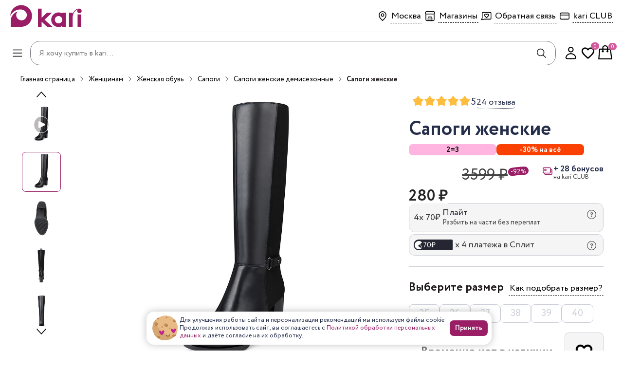

--- FILE ---
content_type: text/html; charset=utf-8
request_url: https://kari.com/product/21507900/
body_size: 46439
content:
<!DOCTYPE html><html lang="ru"><head><meta name="viewport" content="width=device-width"/><meta charSet="utf-8"/><title>Сапоги женские T.TACCARDI, цвет черный, цена 280 ₽ — купить в kari в Москве | 21507900</title><meta name="description" content="Купить Сапоги женские T.TACCARDI, цвет черный, 21507900 по цене 280 ₽ в интернет-магазине kari. ✅ Оплата частями. ✅ Доставка по Москве и России, самовывоз. ✅ Акции и скидки."/><script type="application/ld+json">{"@context":"http://schema.org","@type":"Product","name":"Сапоги женские","image":"https://cdn.api.kari.com/f/21507900_001-preview.jpg","offers":{"@type":"Offer","url":"https://kari.com/product/21507900","price":280,"priceCurrency":"RUB"},"aggregateRating":{"@type":"AggregateRating","ratingValue":5,"ratingCount":24}}</script><meta property="og:title" content="Сапоги женские T.TACCARDI, цвет черный, цена 280 ₽ — купить в kari в Москве | 21507900"/><meta property="og:description" content="Купить Сапоги женские T.TACCARDI, цвет черный, 21507900 по цене 280 ₽ в интернет-магазине kari. ✅ Оплата частями. ✅ Доставка по Москве и России, самовывоз. ✅ Акции и скидки."/><meta property="og:type" content="website"/><meta property="og:image" content="https://cdn.api.kari.com/f/21507900_001-preview.jpg"/><meta property="og:url" content="https://kari.com/product/21507900/"/><meta property="og:site_name" content="Сапоги женские"/><script>(function(r){window.r46=window.r46||function(){(r46.q=r46.q||[]).push(arguments)};
          var s=document.getElementsByTagName(r)[0],rs=document.createElement(r);
          rs.async=1;
          rs.src='//cdn.r46.kari.com/v3.js';
          s.parentNode.insertBefore(rs,s);})('script');
          r46('init', '417dfce51c4cc3cc2fe3da5480db10');</script><script>dataLayer = [{"user":{"isLoggedIn":false},"page":{"path":"/product/21507900/","url":"https://i.api.kari.com/product/21507900/"},"sessionInfo":{"platform":"site","ip":"195.209.74.13","city":"","cityID":"","geo":"","deviceType":"D","geoCoordinate":{}},"cart":{"items":[],"price":"0","size":"0","totalDiscount":"0"}}]</script><script>(function(w,d,s,l,i){w[l]=w[l]||[];w[l].push({'gtm.start':
        new Date().getTime(),event:'gtm.js'});var f=d.getElementsByTagName(s)[0],
        j=d.createElement(s),dl=l!='dataLayer'?'&l='+l:'';j.async=true;j.src=
        'https://www.googletagmanager.com/gtm.js?id='+i+dl;f.parentNode.insertBefore(j,f);
        })(window,document,'script','dataLayer','GTM-MSRKW6T');</script><noscript><iframe 
          src="https://www.googletagmanager.com/ns.html?id=GTM-MSRKW6T" 
          height="0" 
          width="0" 
          style="display:none;visibility:hidden">
        </iframe></noscript><base href="https://kari.com"/><meta name="next-head-count" content="16"/><meta name="viewport" content="width=device-width, initial-scale=1, shrink-to-fit=no"/><meta name="theme-color" content="#fff"/><meta name="apple-itunes-app" content="app-id=1497875223"/><link rel="manifest" href="/manifest.json"/><link rel="apple-touch-icon" sizes="76x76" href="/favicon/favicon-76x76.png"/><link rel="apple-touch-icon" sizes="120x120" href="/favicon/favicon-120x120.png"/><link rel="apple-touch-icon" sizes="180x180" href="/favicon/favicon-180x180.png"/><link rel="icon" type="image/png" sizes="16x16" href="/favicon/favicon-16x16.png"/><link rel="icon" type="image/png" sizes="32x32" href="/favicon/favicon-32x32.png"/><link rel="preload" href="https://cdn.api.kari.com/f/Circe-Regular-cyrillic.woff2" as="font" type="font/woff2" crossorigin="anonymous"/><link rel="preload" href="https://cdn.api.kari.com/f/Circe-Regular-latin.woff2" as="font" type="font/woff2" crossorigin="anonymous"/><link rel="preload" href="https://cdn.api.kari.com/f/Circe-Bold-cyrillic.woff2" as="font" type="font/woff2" crossorigin="anonymous"/><link rel="preload" href="https://cdn.api.kari.com/f/Circe-Bold-latin.woff2" as="font" type="woff2" crossorigin="anonymous"/><script type="application/ld+json">{"@context":"https://schema.org","@type":"WebSite","url":"https://kari.com","potentialAction":{"@type":"SearchAction","target":"https://kari.com/search?q={search_term_string}","query-input":"required name=search_term_string"}}</script><style data-emotion="css "></style><link rel="preload" href="/_next/static/css/16df9245f564894f.css" as="style"/><link rel="stylesheet" href="/_next/static/css/16df9245f564894f.css" data-n-g=""/><link rel="preload" href="/_next/static/css/514c9529b20a4fcc.css" as="style"/><link rel="stylesheet" href="/_next/static/css/514c9529b20a4fcc.css" data-n-p=""/><noscript data-n-css=""></noscript><script defer="" nomodule="" src="/_next/static/chunks/polyfills-5cd94c89d3acac5f.js"></script><script defer="" src="/_next/static/chunks/6358.a99788850ea11738.js"></script><script defer="" src="/_next/static/chunks/385.7fd2f2910f646174.js"></script><script defer="" src="/_next/static/chunks/4658-f2ceb320b99bd776.js"></script><script defer="" src="/_next/static/chunks/4923-6a09cdd3100db0e5.js"></script><script defer="" src="/_next/static/chunks/5632.085d8409df3157ab.js"></script><script src="/_next/static/chunks/webpack-da10bb23f29a5c3e.js" defer=""></script><script src="/_next/static/chunks/framework-4a9e9d5071d676b1.js" defer=""></script><script src="/_next/static/chunks/main-f97fee2125f82c75.js" defer=""></script><script src="/_next/static/chunks/pages/_app-046d1961d2f7ceb1.js" defer=""></script><script src="/_next/static/chunks/4642-98280461e4c312af.js" defer=""></script><script src="/_next/static/chunks/9241-4eb7d6ad6c6101e8.js" defer=""></script><script src="/_next/static/chunks/7128-959f12021643b760.js" defer=""></script><script src="/_next/static/chunks/2022-1dbd3dd4b266c5e1.js" defer=""></script><script src="/_next/static/chunks/5167-9e91f84b11dbfb32.js" defer=""></script><script src="/_next/static/chunks/9912-a595735836d21e29.js" defer=""></script><script src="/_next/static/chunks/7763-86d210857721dfeb.js" defer=""></script><script src="/_next/static/chunks/8447-651807437046ae4a.js" defer=""></script><script src="/_next/static/chunks/7630-5197b489f2d5fc60.js" defer=""></script><script src="/_next/static/chunks/8112-d0e1e6113d33ae0a.js" defer=""></script><script src="/_next/static/chunks/2316-aea5392958b214ed.js" defer=""></script><script src="/_next/static/chunks/3226-b74ebad897a24e12.js" defer=""></script><script src="/_next/static/chunks/6626-9d63a63eaa60ff66.js" defer=""></script><script src="/_next/static/chunks/959-c41281741f4a0288.js" defer=""></script><script src="/_next/static/chunks/3196-e1f3060ed32bee56.js" defer=""></script><script src="/_next/static/chunks/3570-b5b4967e04e36ac2.js" defer=""></script><script src="/_next/static/chunks/9858-495b55a838b8474d.js" defer=""></script><script src="/_next/static/chunks/5727-b5b870b04848cf18.js" defer=""></script><script src="/_next/static/chunks/2024-dd3d6ccf1f91a711.js" defer=""></script><script src="/_next/static/chunks/5675-0bb86a36fe4b89c2.js" defer=""></script><script src="/_next/static/chunks/4674-2933ceea9c922d73.js" defer=""></script><script src="/_next/static/chunks/5123-a332cb7c42700713.js" defer=""></script><script src="/_next/static/chunks/4454-99cec7ec5729fc82.js" defer=""></script><script src="/_next/static/chunks/7819-c465013443006e67.js" defer=""></script><script src="/_next/static/chunks/253-2d8b1c8c20a84428.js" defer=""></script><script src="/_next/static/chunks/5761-8eb32579910e8577.js" defer=""></script><script src="/_next/static/chunks/2986-9ff2ad9bc9571516.js" defer=""></script><script src="/_next/static/chunks/592-9be82044487f2375.js" defer=""></script><script src="/_next/static/chunks/pages/product/%5Barticul%5D-c067114cfade2f1c.js" defer=""></script><script src="/_next/static/vkhUwrPbk-SdwSyIPeqv5/_buildManifest.js" defer=""></script><script src="/_next/static/vkhUwrPbk-SdwSyIPeqv5/_ssgManifest.js" defer=""></script><script src="/_next/static/vkhUwrPbk-SdwSyIPeqv5/_middlewareManifest.js" defer=""></script><style data-emotion="css "></style></head><body><div id="__next" data-reactroot=""><style data-emotion="css-global zdlnxw">html,body,div,span,applet,object,iframe,h1,h2,h3,h4,h5,h6,p,blockquote,pre,a,abbr,acronym,address,big,cite,code,del,dfn,em,img,ins,kbd,q,s,samp,small,strike,strong,sub,sup,tt,var,b,u,i,center,dl,dt,dd,ol,ul,li,fieldset,form,label,legend,table,caption,tbody,tfoot,thead,tr,th,td,article,aside,canvas,details,embed,figure,figcaption,footer,header,hgroup,menu,nav,output,ruby,section,summary,time,mark,audio,video{margin:0;padding:0;border:0;font-size:100%;}html:focus-visible,body:focus-visible,div:focus-visible,span:focus-visible,applet:focus-visible,object:focus-visible,iframe:focus-visible,h1:focus-visible,h2:focus-visible,h3:focus-visible,h4:focus-visible,h5:focus-visible,h6:focus-visible,p:focus-visible,blockquote:focus-visible,pre:focus-visible,a:focus-visible,abbr:focus-visible,acronym:focus-visible,address:focus-visible,big:focus-visible,cite:focus-visible,code:focus-visible,del:focus-visible,dfn:focus-visible,em:focus-visible,img:focus-visible,ins:focus-visible,kbd:focus-visible,q:focus-visible,s:focus-visible,samp:focus-visible,small:focus-visible,strike:focus-visible,strong:focus-visible,sub:focus-visible,sup:focus-visible,tt:focus-visible,var:focus-visible,b:focus-visible,u:focus-visible,i:focus-visible,center:focus-visible,dl:focus-visible,dt:focus-visible,dd:focus-visible,ol:focus-visible,ul:focus-visible,li:focus-visible,fieldset:focus-visible,form:focus-visible,label:focus-visible,legend:focus-visible,table:focus-visible,caption:focus-visible,tbody:focus-visible,tfoot:focus-visible,thead:focus-visible,tr:focus-visible,th:focus-visible,td:focus-visible,article:focus-visible,aside:focus-visible,canvas:focus-visible,details:focus-visible,embed:focus-visible,figure:focus-visible,figcaption:focus-visible,footer:focus-visible,header:focus-visible,hgroup:focus-visible,menu:focus-visible,nav:focus-visible,output:focus-visible,ruby:focus-visible,section:focus-visible,summary:focus-visible,time:focus-visible,mark:focus-visible,audio:focus-visible,video:focus-visible{outline:none;}html{height:100%;font-size:62.5%;-webkit-text-size-adjust:none;-ms-text-size-adjust:none;scrollbar-width:thin;}html input::-webkit-outer-spin-button,html input::-webkit-inner-spin-button{-webkit-appearance:none;margin:0;}html input[type='number']{-moz-appearance:textfield;}::-webkit-scrollbar{width:8px;}::-webkit-scrollbar-thumb{height:96px;background-color:#a2a7b5;border-radius:4px;}body{display:block!important;position:relative;height:100%;font-family:Circe,sans-serif,sans-serif;line-height:1.35;font-size:16px;font-weight:400;color:#242D4A;background-color:#FFFFFF;-webkit-font-smoothing:antialiased;-moz-osx-font-smoothing:grayscale;}#__next{min-height:100vh;}article,aside,details,figcaption,figure,footer,header,hgroup,menu,nav,section,main{display:block;}blockquote,q{quotes:none;}blockquote:before,blockquote:after,q:before,q:after{content:none;}table{border-collapse:collapse;border-width:0;padding:0;margin:0;}input,textarea{color:#212121;font-family:Circe,sans-serif;outline:none;border:none;border-radius:0;-moz-border-radius:0;-webkit-border-radius:0;-webkit-appearance:none;}input[type='button'],input[type='submit'],button{font-family:Circe,sans-serif,sans-serif;-webkit-appearance:none;color:inherit;cursor:pointer;}input[type='button']:focus,input[type='submit']:focus,button:focus{outline:0;}td{margin:0;padding:0;}form{padding:0;margin:0;}a{color:#991e66;-webkit-text-decoration:none;text-decoration:none;outline:none;-webkit-transition:all .3s ease;transition:all .3s ease;}img{vertical-align:middle;max-width:100%;}*{-webkit-box-sizing:border-box;-moz-box-sizing:border-box;box-sizing:border-box;}*:before,*:after{-webkit-box-sizing:border-box;-moz-box-sizing:border-box;box-sizing:border-box;}.clearfix:after,.wrapper:after,.row:after{content:' ';display:block;height:0;clear:both;visibility:hidden;}@media (max-width:766.95px){html{scrollbar-width:none;-ms-overflow-style:none;}::-webkit-scrollbar{display:none;}.rees46-search-overlay{top:50px!important;}}</style><style data-emotion="css 1oce7by">.css-1oce7by{position:relative;display:-webkit-box;display:-webkit-flex;display:-ms-flexbox;display:flex;-webkit-flex-direction:column;-ms-flex-direction:column;flex-direction:column;-webkit-box-pack:start;-ms-flex-pack:start;-webkit-justify-content:flex-start;justify-content:flex-start;width:100%;min-height:100vh;overflow-x:clip;padding-top:0;}</style><div class="css-1oce7by e1j0563b1"><style data-emotion="css 8q1cmo">.css-8q1cmo{height:0;}@media (min-width:767px){.css-8q1cmo{height:auto;}}</style><header class="css-8q1cmo efqeq6n7"><style data-emotion="css 16gw1e3">.css-16gw1e3{display:none;}@media (min-width:767px){.css-16gw1e3{display:-webkit-box;display:-webkit-flex;display:-ms-flexbox;display:flex;padding:8px 20px;-webkit-box-pack:justify;-webkit-justify-content:space-between;justify-content:space-between;-webkit-align-items:center;-webkit-box-align:center;-ms-flex-align:center;align-items:center;width:100%;border-bottom:1px solid #eeeeee;height:66px;}}@media (min-width:1281px){.css-16gw1e3{-webkit-box-pack:end;-ms-flex-pack:end;-webkit-justify-content:flex-end;justify-content:flex-end;padding:8px 40px;gap:46px;}}</style><div class="css-16gw1e3 edlvwzo11"><style data-emotion="css lyuv1p">.css-lyuv1p{display:-webkit-box;display:-webkit-flex;display:-ms-flexbox;display:flex;gap:9px;-webkit-align-items:center;-webkit-box-align:center;-ms-flex-align:center;align-items:center;}@media (min-width:1281px){.css-lyuv1p img{display:none;}}</style><div class="css-lyuv1p edlvwzo4"><style data-emotion="css 1dug8c">.css-1dug8c{-webkit-flex-shrink:0;-ms-flex-negative:0;flex-shrink:0;display:-webkit-box;display:-webkit-flex;display:-ms-flexbox;display:flex;-webkit-align-items:flex-end;-webkit-box-align:flex-end;-ms-flex-align:flex-end;align-items:flex-end;background:unset;padding:0;}.css-1dug8c:hover{background-color:unset;}</style><style data-emotion="css 13wo0uc">.css-13wo0uc{display:-webkit-inline-box;display:-webkit-inline-flex;display:-ms-inline-flexbox;display:inline-flex;-webkit-align-items:center;-webkit-box-align:center;-ms-flex-align:center;align-items:center;-webkit-box-pack:center;-ms-flex-pack:center;-webkit-justify-content:center;justify-content:center;-webkit-text-decoration:none;text-decoration:none;font-family:inherit;color:#ffffff;font-weight:bold;cursor:pointer;border-radius:8px;border:1px solid transparent;background-color:#9A1E66;-webkit-transition:background-color 100ms;transition:background-color 100ms;padding:12px 36px;font-size:16px;-webkit-flex-shrink:0;-ms-flex-negative:0;flex-shrink:0;display:-webkit-box;display:-webkit-flex;display:-ms-flexbox;display:flex;-webkit-align-items:flex-end;-webkit-box-align:flex-end;-ms-flex-align:flex-end;align-items:flex-end;background:unset;padding:0;}.css-13wo0uc:hover{background-color:#891D5C;}.css-13wo0uc:active{background-color:#BC2A7F;}.css-13wo0uc:hover{background-color:unset;}</style><a href="/" aria-label="Главная страница" class="ewkzwhs1 css-13wo0uc"><style data-emotion="css 1t7mlwy">.css-1t7mlwy{object-fit:contain;}@media (min-width:1281px){.css-1t7mlwy{object-position:left center;}}</style><img width="147" height="50" src="https://cdn.api.kari.com/www/1724738758f5978d19c6785408b6fa2068d8fe52e5.svg" alt="kari" class="css-1t7mlwy ewkzwhs0"/></a></div><style data-emotion="css 17cdyxw">.css-17cdyxw{display:-webkit-box;display:-webkit-flex;display:-ms-flexbox;display:flex;gap:8px;}@media (min-width:1281px){.css-17cdyxw{gap:23px;}}</style><div class="css-17cdyxw edlvwzo1"><style data-emotion="css tot2bt">.css-tot2bt{display:-webkit-box;display:-webkit-flex;display:-ms-flexbox;display:flex;-webkit-align-items:center;-webkit-box-align:center;-ms-flex-align:center;align-items:center;gap:4px;position:relative;}.css-tot2bt .headerIcon{width:32px;height:32px;}</style><div class="css-tot2bt edlvwzo8"><svg width="32" height="32" viewBox="0 0 32 32" xmlns="http://www.w3.org/2000/svg"><path fill-rule="evenodd" clip-rule="evenodd" d="M16 15.7516C17.0493 15.7516 17.9 14.9009 17.9 13.8516C17.9 12.8022 17.0493 11.9516 16 11.9516C14.9507 11.9516 14.1 12.8022 14.1 13.8516C14.1 14.9009 14.9507 15.7516 16 15.7516ZM16 17.3516C17.933 17.3516 19.5 15.7846 19.5 13.8516C19.5 11.9186 17.933 10.3516 16 10.3516C14.067 10.3516 12.5 11.9186 12.5 13.8516C12.5 15.7846 14.067 17.3516 16 17.3516Z"></path><path fill-rule="evenodd" clip-rule="evenodd" d="M16.0036 7.7626C12.5396 7.7626 9.79702 10.4315 9.79702 13.6448C9.79702 17.4751 11.6588 20.3733 16.5148 24.4074C16.8546 24.6897 16.9013 25.1941 16.6189 25.534C16.3366 25.8738 15.8322 25.9205 15.4924 25.6381C10.5203 21.5076 8.19702 18.2007 8.19702 13.6448C8.19702 9.47719 11.7283 6.1626 16.0036 6.1626C16.4454 6.1626 16.8036 6.52077 16.8036 6.9626C16.8036 7.40443 16.4454 7.7626 16.0036 7.7626Z"></path><path fill-rule="evenodd" clip-rule="evenodd" d="M16.0042 7.7626C19.4682 7.7626 22.2108 10.4315 22.2108 13.6448C22.2108 17.4751 20.349 20.3733 15.493 24.4074C15.1532 24.6897 15.1065 25.1941 15.3889 25.534C15.6712 25.8738 16.1756 25.9205 16.5154 25.6381C21.4875 21.5076 23.8108 18.2007 23.8108 13.6448C23.8108 9.47719 20.2795 6.1626 16.0042 6.1626C15.5624 6.1626 15.2042 6.52077 15.2042 6.9626C15.2042 7.40443 15.5624 7.7626 16.0042 7.7626Z"></path></svg><style data-emotion="css 1c2m9p6">.css-1c2m9p6{font-size:18px;white-space:nowrap;}</style><style data-emotion="css f19wy5">.css-f19wy5{display:-webkit-inline-box;display:-webkit-inline-flex;display:-ms-inline-flexbox;display:inline-flex;-webkit-align-items:center;-webkit-box-align:center;-ms-flex-align:center;align-items:center;-webkit-box-pack:center;-ms-flex-pack:center;-webkit-justify-content:center;justify-content:center;-webkit-text-decoration:none;text-decoration:none;font-family:inherit;color:#000000;font-weight:normal;cursor:pointer;border-radius:0;border:1px solid transparent;background-color:transparent;-webkit-transition:background-color 100ms;transition:background-color 100ms;padding:1px;font-size:16px;border-bottom:1px dashed;font-size:18px;white-space:nowrap;}</style><button type="button" class="edlvwzo9 css-f19wy5">Москва</button></div><div class="css-tot2bt edlvwzo8"><svg width="33" height="32" viewBox="0 0 33 32" xmlns="http://www.w3.org/2000/svg"><path fill-rule="evenodd" clip-rule="evenodd" d="M9.29663 5.83398H9.34346H23.656C24.5732 5.83398 25.4118 6.35224 25.822 7.17268L26.7437 9.01614C27.3324 10.1934 26.8721 11.621 25.7171 12.2361V23.4008C25.7171 24.928 24.4791 26.166 22.9519 26.166H10.0477C8.52053 26.166 7.28251 24.928 7.28251 23.4008V12.2368C6.51933 11.8292 6 11.0248 6 10.0992C6 9.72321 6.08753 9.35241 6.25567 9.01614L7.1774 7.17268C7.54215 6.44319 8.2452 5.9529 9.0414 5.85288L9.08797 5.84703L9.13481 5.8441L9.24989 5.83691L9.29663 5.83398ZM9.34346 7.33398H23.656C24.0051 7.33398 24.3242 7.53124 24.4804 7.8435L25.4021 9.68696C25.6298 10.1423 25.4452 10.6959 24.9899 10.9236C24.8619 10.9876 24.7208 11.0209 24.5777 11.0209H8.42173C7.91267 11.0209 7.5 10.6082 7.5 10.0992C7.5 9.95608 7.53332 9.81495 7.59731 9.68696L8.51904 7.8435C8.65782 7.56593 8.92542 7.37924 9.22838 7.34118L9.34346 7.33398ZM8.71302 12.5783C8.71302 12.5783 8.66486 21.9226 8.66486 22.9608C8.66486 23.9991 9.23215 24.5182 10.0475 24.5182H11.8281V19.846C11.8281 18.2887 12.8663 16.9486 14.4237 16.9486H18.4594C20.1341 16.9486 21.1723 18.2887 21.1723 19.846V24.5182H22.7295C23.7677 24.5182 24.2869 23.9991 24.2869 22.9608V12.5783H8.71302ZM19.6151 24.518V19.7137C19.6151 18.8076 19.096 18.3311 18.5768 18.3311H17.2789V24.518H19.6151ZM15.7215 24.518H13.274V19.7137C13.274 18.7919 13.7349 18.3311 14.6566 18.3311H15.7215V24.518Z"></path></svg><a href="/shops/" class="edlvwzo10 css-f19wy5">Магазины</a></div><div class="css-tot2bt edlvwzo8"><svg xmlns="http://www.w3.org/2000/svg" width="32" height="32" viewBox="0 0 32 32" fill="none" color="#000"><path d="M16.6877 12.6627L16.0787 13.1814L16.6877 13.8966L17.2968 13.1814L16.6877 12.6627ZM16.0977 18.746L15.5597 19.338L15.5614 19.3396L16.0977 18.746ZM16.6877 19.279L16.1514 19.8727L16.6898 20.359L17.2263 19.8706L16.6877 19.279ZM17.2778 18.7419L16.7404 18.1493L16.7392 18.1503L17.2778 18.7419ZM18.5188 11.0123C17.5686 11.0123 16.6691 11.4507 16.0787 12.144L17.2968 13.1814C17.5935 12.833 18.053 12.6123 18.5188 12.6123V11.0123ZM17.2968 12.144C16.7064 11.4507 15.8069 11.0123 14.8567 11.0123V12.6123C15.3224 12.6123 15.782 12.833 16.0787 13.1814L17.2968 12.144ZM14.8567 11.0123C13.1615 11.0123 11.8187 12.3551 11.8187 14.0503H13.4187C13.4187 13.2388 14.0452 12.6123 14.8567 12.6123V11.0123ZM11.8187 14.0503C11.8187 15.0821 12.2899 15.9559 12.9529 16.7671C13.6067 17.567 14.5282 18.4007 15.5597 19.338L16.6357 18.1539C15.5717 17.187 14.7536 16.4419 14.1918 15.7545C13.6391 15.0784 13.4187 14.5565 13.4187 14.0503H11.8187ZM15.5614 19.3396L16.1514 19.8727L17.224 18.6854L16.634 18.1524L15.5614 19.3396ZM17.2263 19.8706L17.8163 19.3335L16.7392 18.1503L16.1492 18.6875L17.2263 19.8706ZM17.8152 19.3345C18.8468 18.399 19.7684 17.5663 20.4224 16.7668C21.0856 15.956 21.5568 15.0821 21.5568 14.0503H19.9568C19.9568 14.5565 19.7364 15.0783 19.1839 15.7538C18.6222 16.4405 17.8043 17.1846 16.7404 18.1493L17.8152 19.3345ZM21.5568 14.0503C21.5568 12.3551 20.2139 11.0123 18.5188 11.0123V12.6123C19.3303 12.6123 19.9568 13.2388 19.9568 14.0503H21.5568Z" fill="#000"></path><path d="M12.2423 22.3665L6.22998 23.5241L7.73306 20.0514V9.63339C7.73306 9.32639 7.89142 9.03196 8.1733 8.81487C8.45518 8.59779 8.8375 8.47583 9.23614 8.47583H24.2669C24.6656 8.47583 25.0479 8.59779 25.3298 8.81487C25.6117 9.03196 25.77 9.32639 25.77 9.63339V21.209C25.77 21.516 25.6117 21.8104 25.3298 22.0275C25.0479 22.2446 24.6656 22.3665 24.2669 22.3665H12.2423Z" stroke="#000" stroke-width="1.6" stroke-linecap="round" stroke-linejoin="round"></path></svg><button type="button" class="edlvwzo9 css-f19wy5">Обратная связь</button></div><div class="css-tot2bt edlvwzo8"><svg width="32" height="32" viewBox="0 0 32 32" xmlns="http://www.w3.org/2000/svg"><path fill-rule="evenodd" clip-rule="evenodd" d="M23.0864 10.4452H8.99561C8.22241 10.4452 7.59561 11.072 7.59561 11.8452V20.1546C7.59561 20.9278 8.22241 21.5546 8.99561 21.5546H23.0864C23.8596 21.5546 24.4864 20.9278 24.4864 20.1546V11.8452C24.4864 11.072 23.8596 10.4452 23.0864 10.4452ZM8.99561 8.84521C7.33875 8.84521 5.99561 10.1884 5.99561 11.8452V20.1546C5.99561 21.8114 7.33875 23.1546 8.99561 23.1546H23.0864C24.7433 23.1546 26.0864 21.8114 26.0864 20.1546V11.8452C26.0864 10.1884 24.7433 8.84521 23.0864 8.84521H8.99561Z"></path><path fill-rule="evenodd" clip-rule="evenodd" d="M24.9829 14.6562H6.99414V13.0562H24.9829V14.6562Z"></path></svg><a href="/club/" class="edlvwzo10 css-f19wy5">kari CLUB</a></div></div></div><style data-emotion="css 4p6bcw">.css-4p6bcw{background-color:#FFFFFF;position:fixed;width:100%;z-index:200;height:inherit;display:grid;grid-auto-flow:column;-webkit-align-items:center;-webkit-box-align:center;-ms-flex-align:center;align-items:center;gap:5px;-webkit-transition:225ms cubic-bezier(0, 0, 0.2, 1) 0ms;transition:225ms cubic-bezier(0, 0, 0.2, 1) 0ms;-webkit-transform:translateY(-56px);-moz-transform:translateY(-56px);-ms-transform:translateY(-56px);transform:translateY(-56px);visibility:hidden;}@media (min-width:767px){.css-4p6bcw{position:relative;display:-webkit-box;display:-webkit-flex;display:-ms-flexbox;display:flex;-webkit-box-pack:justify;-webkit-justify-content:space-between;justify-content:space-between;-webkit-align-items:center;-webkit-box-align:center;-ms-flex-align:center;align-items:center;padding:8px 20px;gap:16px;visibility:initial;-webkit-transform:none;-moz-transform:none;-ms-transform:none;transform:none;}}@media (min-width:1281px){.css-4p6bcw{display:-webkit-box;display:-webkit-flex;display:-ms-flexbox;display:flex;height:64px;z-index:200;-webkit-box-pack:justify;-webkit-justify-content:space-between;justify-content:space-between;padding:0 40px;}.css-4p6bcw img{display:block;}}</style><div class="css-4p6bcw edlvwzo7"><style data-emotion="css 1yn538w">.css-1yn538w{display:-webkit-box;display:-webkit-flex;display:-ms-flexbox;display:flex;-webkit-align-items:center;-webkit-box-align:center;-ms-flex-align:center;align-items:center;gap:20px;-webkit-box-pack:center;-ms-flex-pack:center;-webkit-justify-content:center;justify-content:center;padding-top:10px;}@media (min-width:1281px){.css-1yn538w{display:none;}}@media (max-width:766.95px){.css-1yn538w{padding-top:0;}}</style><div class="css-1yn538w edlvwzo3"><style data-emotion="css 6rz0th">@media (min-width:1281px){.css-6rz0th{display:none;}}</style><div class="css-6rz0th e6gdblz3"><style data-emotion="css 9mknzc">.css-9mknzc{background-color:transparent;border:none;padding:0;margin:0;outline:none;display:-webkit-box;display:-webkit-flex;display:-ms-flexbox;display:flex;-webkit-align-items:center;-webkit-box-align:center;-ms-flex-align:center;align-items:center;-webkit-box-pack:center;-ms-flex-pack:center;-webkit-justify-content:center;justify-content:center;}</style><button class="css-9mknzc etsjycw0"><svg width="32" height="32" viewBox="0 0 32 32" fill="black" xmlns="http://www.w3.org/2000/svg"><path fill-rule="evenodd" clip-rule="evenodd" d="M6.30762 9.5168C6.30762 9.07497 6.66579 8.7168 7.10762 8.7168L24.6297 8.7168C25.0715 8.7168 25.4297 9.07497 25.4297 9.5168C25.4297 9.95862 25.0715 10.3168 24.6297 10.3168L7.10762 10.3168C6.66579 10.3168 6.30762 9.95862 6.30762 9.5168Z"></path><path fill-rule="evenodd" clip-rule="evenodd" d="M6.30762 15.9904C6.30762 15.5486 6.66579 15.1904 7.10762 15.1904L24.6297 15.1904C25.0715 15.1904 25.4297 15.5486 25.4297 15.9904C25.4297 16.4323 25.0715 16.7904 24.6297 16.7904L7.10762 16.7904C6.66579 16.7904 6.30762 16.4323 6.30762 15.9904Z"></path><path fill-rule="evenodd" clip-rule="evenodd" d="M6.30762 22.4548C6.30762 22.013 6.66579 21.6548 7.10762 21.6548L24.6297 21.6548C25.0715 21.6548 25.4297 22.013 25.4297 22.4548C25.4297 22.8966 25.0715 23.2548 24.6297 23.2548L7.10762 23.2548C6.66579 23.2548 6.30762 22.8966 6.30762 22.4548Z"></path></svg></button></div></div><style data-emotion="css 106u6bx">.css-106u6bx{display:none;}@media (min-width:1281px){.css-106u6bx{display:-webkit-box;display:-webkit-flex;display:-ms-flexbox;display:flex;gap:40px;}}</style><div class="css-106u6bx edlvwzo2"><a href="/" aria-label="Главная страница" class="ewkzwhs1 css-13wo0uc"><img width="147" height="70" src="https://cdn.api.kari.com/www/1724738758f5978d19c6785408b6fa2068d8fe52e5.svg" alt="kari" class="css-1t7mlwy ewkzwhs0"/></a></div><style data-emotion="css 197mn54">@media (max-width:766.95px){.css-197mn54{position:relative;overflow:auto;top:0;left:0;right:0;z-index:21;background-color:#FFFFFF;display:-webkit-box;display:-webkit-flex;display:-ms-flexbox;display:flex;-webkit-flex-direction:column;-ms-flex-direction:column;flex-direction:column;}.css-197mn54 form{display:none;}.css-197mn54 .search-icon-mobile{display:-webkit-box;display:-webkit-flex;display:-ms-flexbox;display:flex;}.css-197mn54 .close-block{display:none;}}@media (min-width:767px){.css-197mn54{position:relative;height:60px;-webkit-flex:1;-ms-flex:1;flex:1;}}</style><div class="css-197mn54 eipubf316"><style data-emotion="css 9x174k">.css-9x174k{display:-webkit-box;display:-webkit-flex;display:-ms-flexbox;display:flex;-webkit-flex-direction:column;-ms-flex-direction:column;flex-direction:column;}@media (min-width:767px){.css-9x174k{display:block;position:absolute;top:0;left:0;right:0;z-index:21;background-color:#FFFFFF;border-radius:0.5rem;padding:10px;}}</style><div class="css-9x174k eipubf315"><style data-emotion="css ljgusi">.css-ljgusi{width:100%;display:-webkit-box;display:-webkit-flex;display:-ms-flexbox;display:flex;-webkit-flex-direction:column;-ms-flex-direction:column;flex-direction:column;-webkit-align-items:center;-webkit-box-align:center;-ms-flex-align:center;align-items:center;-webkit-column-gap:0.5px;column-gap:0.5px;-webkit-flex-shrink:0;-ms-flex-negative:0;flex-shrink:0;-webkit-box-pack:center;-ms-flex-pack:center;-webkit-justify-content:center;justify-content:center;}</style><div class="css-ljgusi eipubf312"><style data-emotion="css 65zbz8">.css-65zbz8{width:100%;height:52px;background-color:#FFFFFF;display:-webkit-box;display:-webkit-flex;display:-ms-flexbox;display:flex;gap:10px;-webkit-align-items:center;-webkit-box-align:center;-ms-flex-align:center;align-items:center;-webkit-box-pack:start;-ms-flex-pack:start;-webkit-justify-content:flex-start;justify-content:flex-start;padding:10px 12px;}.css-65zbz8 span{font-size:18px;color:#1f1a1a;margin-top:5px;font-weight:700;}@media (min-width:767px){.css-65zbz8{display:none;}}</style><div class="close-block css-65zbz8 eipubf311"><style data-emotion="css 14g2o0h">.css-14g2o0h{height:24px;width:24px;fill:#1f1a1a;-webkit-transform:rotate(180deg);-moz-transform:rotate(180deg);-ms-transform:rotate(180deg);transform:rotate(180deg);}@media (min-width:767px){.css-14g2o0h{display:none;}}</style><svg width="24" height="24" viewBox="0 0 28 28" xmlns="http://www.w3.org/2000/svg" class="css-14g2o0h eipubf36"><path d="m 6.1503979,23.699797 c -0.2637446,0 -0.5265129,-0.1067 -0.7188511,-0.316081 -0.363697,-0.396213 -0.3370406,-1.013172 0.059999,-1.376828 L 16.407371,12.000393 5.4915447,1.993788 C 5.0945062,1.6300724 5.0678498,1.0131235 5.4315468,0.61704021 5.7952624,0.22097551 6.4112742,0.19049998 6.8092487,0.55801771 L 18.508586,11.28243 c 0.202009,0.184677 0.316069,0.4438 0.316069,0.717963 0,0.274152 -0.114129,0.533104 -0.316069,0.71775 L 6.8092487,23.442614 C 6.621689,23.615942 6.3855554,23.699797 6.1503979,23.699797 Z"></path></svg><span>Поиск</span></div><style data-emotion="css tgq6v3">.css-tgq6v3{width:100%;background-color:#FFFFFF;z-index:111;padding:16px 20px;display:-webkit-box;display:-webkit-flex;display:-ms-flexbox;display:flex;-webkit-align-items:center;-webkit-box-align:center;-ms-flex-align:center;align-items:center;gap:5px;border-bottom:1px solid #D3D3D3;border-top:1px solid #D3D3D3;}@media (min-width:767px){.css-tgq6v3{display:-webkit-box;display:-webkit-flex;display:-ms-flexbox;display:flex;border:1px solid #72757f;padding:0 1.2rem;border-radius:20px;-webkit-align-items:center;-webkit-box-align:center;-ms-flex-align:center;align-items:center;-webkit-box-flex:1;-webkit-flex-grow:1;-ms-flex-positive:1;flex-grow:1;color:#72757f;width:100%;}}</style><form class="css-tgq6v3 eipubf314"><style data-emotion="css lm6ldm">.css-lm6ldm{-webkit-box-flex:1;-webkit-flex-grow:1;-ms-flex-positive:1;flex-grow:1;border:none;background:transparent;min-width:0;font-size:18px;color:#1f1a1a;}@media (min-width:767px){.css-lm6ldm{width:100%;border:none;padding:1px 0.5rem;outline:none;background-color:transparent;height:48px;font-size:16px;}}</style><input placeholder="Я хочу купить в kari..." class="search-input css-lm6ldm eipubf39" value=""/><style data-emotion="css qiz8dz">.css-qiz8dz{background-color:transparent;border:none;padding:0;margin:0;outline:none;display:-webkit-box;display:-webkit-flex;display:-ms-flexbox;display:flex;-webkit-align-items:center;-webkit-box-align:center;-ms-flex-align:center;align-items:center;-webkit-box-pack:center;-ms-flex-pack:center;-webkit-justify-content:center;justify-content:center;display:none;}@media (min-width:767px){.css-qiz8dz{margin:0;padding:0;border:none;background-color:transparent;font-size:inherit;color:inherit;font-family:inherit;cursor:pointer;display:-webkit-box;display:-webkit-flex;display:-ms-flexbox;display:flex;-webkit-align-items:center;-webkit-box-align:center;-ms-flex-align:center;align-items:center;-webkit-box-pack:center;-ms-flex-pack:center;-webkit-justify-content:center;justify-content:center;width:32px;height:32px;}}</style><button class="search-icon css-qiz8dz eipubf313" type="submit"><svg width="33" height="33" viewBox="0 0 33 33" fill="#1F1A1A" xmlns="http://www.w3.org/2000/svg"><path fill-rule="evenodd" clip-rule="evenodd" d="M14.1013 20.9098C17.6359 20.9098 20.5013 18.0444 20.5013 14.5098C20.5013 10.9751 17.6359 8.10977 14.1013 8.10977C10.5667 8.10977 7.70132 10.9751 7.70132 14.5098C7.70132 18.0444 10.5667 20.9098 14.1013 20.9098ZM14.1013 22.5098C18.5196 22.5098 22.1013 18.928 22.1013 14.5098C22.1013 10.0915 18.5196 6.50977 14.1013 6.50977C9.68304 6.50977 6.10132 10.0915 6.10132 14.5098C6.10132 18.928 9.68304 22.5098 14.1013 22.5098Z"></path><path fill-rule="evenodd" clip-rule="evenodd" d="M24.662 26.1525L18.1914 20.2958L19.2651 19.1095L25.7357 24.9663C26.0633 25.2628 26.0884 25.7687 25.7919 26.0963C25.4955 26.4238 24.9895 26.449 24.662 26.1525Z"></path></svg></button></form><style data-emotion="css 1y92q4w">.css-1y92q4w{background-color:transparent;border:none;padding:0;margin:0;outline:none;display:-webkit-box;display:-webkit-flex;display:-ms-flexbox;display:flex;-webkit-align-items:center;-webkit-box-align:center;-ms-flex-align:center;align-items:center;-webkit-box-pack:center;-ms-flex-pack:center;-webkit-justify-content:center;justify-content:center;display:-webkit-box;display:-webkit-flex;display:-ms-flexbox;display:flex;}@media (min-width:767px){.css-1y92q4w{display:none;}}</style><button class="search-icon-mobile css-1y92q4w eipubf310" type="button"><svg width="33" height="33" viewBox="0 0 33 33" fill="#1F1A1A" xmlns="http://www.w3.org/2000/svg"><path fill-rule="evenodd" clip-rule="evenodd" d="M14.1013 20.9098C17.6359 20.9098 20.5013 18.0444 20.5013 14.5098C20.5013 10.9751 17.6359 8.10977 14.1013 8.10977C10.5667 8.10977 7.70132 10.9751 7.70132 14.5098C7.70132 18.0444 10.5667 20.9098 14.1013 20.9098ZM14.1013 22.5098C18.5196 22.5098 22.1013 18.928 22.1013 14.5098C22.1013 10.0915 18.5196 6.50977 14.1013 6.50977C9.68304 6.50977 6.10132 10.0915 6.10132 14.5098C6.10132 18.928 9.68304 22.5098 14.1013 22.5098Z"></path><path fill-rule="evenodd" clip-rule="evenodd" d="M24.662 26.1525L18.1914 20.2958L19.2651 19.1095L25.7357 24.9663C26.0633 25.2628 26.0884 25.7687 25.7919 26.0963C25.4955 26.4238 24.9895 26.449 24.662 26.1525Z"></path></svg></button></div></div></div><style data-emotion="css ajp9wn">@media (max-width:766.95px){.css-ajp9wn{display:grid;grid-auto-flow:column;-webkit-align-items:center;-webkit-box-align:center;-ms-flex-align:center;align-items:center;-webkit-box-pack:center;-ms-flex-pack:center;-webkit-justify-content:center;justify-content:center;gap:10px;}}@media (min-width:767px){.css-ajp9wn{display:none;}}</style><div class="css-ajp9wn efqeq6n6"><a href="/" aria-label="Главная страница" class="ewkzwhs1 css-13wo0uc"><img width="95" height="32" src="https://cdn.api.kari.com/www/1724738758f5978d19c6785408b6fa2068d8fe52e5.svg" alt="kari" class="css-1t7mlwy ewkzwhs0"/></a></div><style data-emotion="css 1fdh61w">.css-1fdh61w{display:-webkit-box;display:-webkit-flex;display:-ms-flexbox;display:flex;-webkit-align-items:center;-webkit-box-align:center;-ms-flex-align:center;align-items:center;gap:20px;-webkit-box-pack:center;-ms-flex-pack:center;-webkit-justify-content:center;justify-content:center;}</style><div class="css-1fdh61w edlvwzo5"><div><style data-emotion="css 1viq9gr">.css-1viq9gr{background-color:transparent;border:none;padding:0;margin:0;outline:none;display:-webkit-box;display:-webkit-flex;display:-ms-flexbox;display:flex;-webkit-align-items:center;-webkit-box-align:center;-ms-flex-align:center;align-items:center;-webkit-box-pack:center;-ms-flex-pack:center;-webkit-justify-content:center;justify-content:center;}@media (min-width:767px){.css-1viq9gr{display:none;}}</style><button class="css-1viq9gr e2cllgv2"><svg width="40" height="41" viewBox="0 0 33 32" fill="black" xmlns="http://www.w3.org/2000/svg"><path fill-rule="evenodd" clip-rule="evenodd" d="M11.5167 17.5705C13.1845 16.5652 15.0306 16.1934 16.3381 16.1934C16.78 16.1934 17.1381 16.5515 17.1381 16.9934C17.1381 17.4352 16.78 17.7934 16.3381 17.7934C15.2883 17.7934 13.7341 18.1021 12.3427 18.9408C10.9723 19.7668 9.77068 21.097 9.32767 23.1751C9.22906 23.6376 9.61958 24.1969 10.3455 24.1969H16.3381C16.78 24.1969 17.1381 24.5551 17.1381 24.9969C17.1381 25.4387 16.78 25.7969 16.3381 25.7969H10.3455C8.86222 25.7969 7.40085 24.5395 7.76284 22.8415C8.31195 20.2657 9.82805 18.5884 11.5167 17.5705Z"></path><path fill-rule="evenodd" clip-rule="evenodd" d="M21.245 17.5705C19.5773 16.5652 17.7311 16.1934 16.4236 16.1934C15.9817 16.1934 15.6236 16.5515 15.6236 16.9934C15.6236 17.4352 15.9817 17.7934 16.4236 17.7934C17.4734 17.7934 19.0277 18.1021 20.419 18.9408C21.7894 19.7668 22.991 21.097 23.434 23.1751C23.5327 23.6376 23.1421 24.1969 22.4162 24.1969H16.4236C15.9817 24.1969 15.6236 24.5551 15.6236 24.9969C15.6236 25.4387 15.9817 25.7969 16.4236 25.7969H22.4162C23.8995 25.7969 25.3609 24.5395 24.9989 22.8415C24.4498 20.2657 22.9337 18.5884 21.245 17.5705Z"></path><path fill-rule="evenodd" clip-rule="evenodd" d="M16.3809 13.3092C17.9825 13.3092 19.2809 12.0108 19.2809 10.4092C19.2809 8.80755 17.9825 7.50918 16.3809 7.50918C14.7792 7.50918 13.4809 8.80755 13.4809 10.4092C13.4809 12.0108 14.7792 13.3092 16.3809 13.3092ZM16.3809 14.9092C18.8661 14.9092 20.8809 12.8945 20.8809 10.4092C20.8809 7.9239 18.8661 5.90918 16.3809 5.90918C13.8956 5.90918 11.8809 7.9239 11.8809 10.4092C11.8809 12.8945 13.8956 14.9092 16.3809 14.9092Z"></path></svg></button><style data-emotion="css 1svjifm">@media (max-width:766.95px){.css-1svjifm{display:none;}}@media (min-width:767px){.css-1svjifm{display:-webkit-box;display:-webkit-flex;display:-ms-flexbox;display:flex;-webkit-align-items:center;-webkit-box-align:center;-ms-flex-align:center;align-items:center;color:#000000;background-color:transparent;border:none;padding:0;margin:0;outline:none;font-size:14px;line-height:130%;max-width:155px;text-align:left;padding-top:10px;}.css-1svjifm .user{height:42px;width:42px;fill:#000000;}}</style><button class="css-1svjifm e2cllgv3"><svg width="33" height="32" viewBox="0 0 33 32" xmlns="http://www.w3.org/2000/svg" class="user"><path fill-rule="evenodd" clip-rule="evenodd" d="M11.5167 17.5705C13.1845 16.5652 15.0306 16.1934 16.3381 16.1934C16.78 16.1934 17.1381 16.5515 17.1381 16.9934C17.1381 17.4352 16.78 17.7934 16.3381 17.7934C15.2883 17.7934 13.7341 18.1021 12.3427 18.9408C10.9723 19.7668 9.77068 21.097 9.32767 23.1751C9.22906 23.6376 9.61958 24.1969 10.3455 24.1969H16.3381C16.78 24.1969 17.1381 24.5551 17.1381 24.9969C17.1381 25.4387 16.78 25.7969 16.3381 25.7969H10.3455C8.86222 25.7969 7.40085 24.5395 7.76284 22.8415C8.31195 20.2657 9.82805 18.5884 11.5167 17.5705Z"></path><path fill-rule="evenodd" clip-rule="evenodd" d="M21.245 17.5705C19.5773 16.5652 17.7311 16.1934 16.4236 16.1934C15.9817 16.1934 15.6236 16.5515 15.6236 16.9934C15.6236 17.4352 15.9817 17.7934 16.4236 17.7934C17.4734 17.7934 19.0277 18.1021 20.419 18.9408C21.7894 19.7668 22.991 21.097 23.434 23.1751C23.5327 23.6376 23.1421 24.1969 22.4162 24.1969H16.4236C15.9817 24.1969 15.6236 24.5551 15.6236 24.9969C15.6236 25.4387 15.9817 25.7969 16.4236 25.7969H22.4162C23.8995 25.7969 25.3609 24.5395 24.9989 22.8415C24.4498 20.2657 22.9337 18.5884 21.245 17.5705Z"></path><path fill-rule="evenodd" clip-rule="evenodd" d="M16.3809 13.3092C17.9825 13.3092 19.2809 12.0108 19.2809 10.4092C19.2809 8.80755 17.9825 7.50918 16.3809 7.50918C14.7792 7.50918 13.4809 8.80755 13.4809 10.4092C13.4809 12.0108 14.7792 13.3092 16.3809 13.3092ZM16.3809 14.9092C18.8661 14.9092 20.8809 12.8945 20.8809 10.4092C20.8809 7.9239 18.8661 5.90918 16.3809 5.90918C13.8956 5.90918 11.8809 7.9239 11.8809 10.4092C11.8809 12.8945 13.8956 14.9092 16.3809 14.9092Z"></path></svg><style data-emotion="css jjvis4">.css-jjvis4{overflow:hidden;text-overflow:ellipsis;max-width:135px;}</style><p class="css-jjvis4 e2cllgv0"></p></button></div><style data-emotion="css agjp6c">.css-agjp6c{display:none;}.css-agjp6c span{display:-webkit-box;display:-webkit-flex;display:-ms-flexbox;display:flex;}@media (min-width:767px){.css-agjp6c{position:relative;display:-webkit-box;display:-webkit-flex;display:-ms-flexbox;display:flex;-webkit-align-items:center;-webkit-box-align:center;-ms-flex-align:center;align-items:center;gap:10px;padding-top:10px;}.css-agjp6c svg{width:28px;height:28px;fill:none;stroke:#000000;stroke-width:0.1;color:white;}.css-agjp6c svg path:last-child{fill:#000000;}.css-agjp6c svg+span{top:-13px;right:-9px;}}</style><a class="css-agjp6c e16lopdk0" aria-label="Подробнее..." href="/profile/favorites/"><style data-emotion="css 79elbk">.css-79elbk{position:relative;}</style><span class="css-79elbk e1xtn58k1"><svg viewBox="0 0 39.6858 35.3889" xmlns="http://www.w3.org/2000/svg" xmlns:xlink="http://www.w3.org/1999/xlink" width="39.685791" height="35.388855" fill="black"><g id="Group 2131327166"><path id="path" d="M19.8429 34.0277C19.4117 34.0277 18.973 33.9507 18.527 33.7967C18.081 33.6427 17.6879 33.3963 17.3479 33.0574L14.1598 30.1466C10.8946 27.1587 7.94493 24.1942 5.31065 21.2531C2.67637 18.312 1.35985 15.0697 1.36108 11.5261C1.36108 8.63061 2.33138 6.21257 4.27198 4.27197C6.21257 2.33138 8.63061 1.36108 11.5261 1.36108C13.1587 1.36108 14.6988 1.70731 16.1466 2.39976C17.5943 3.09222 18.8264 4.03972 19.8429 5.24227C20.8594 4.04095 22.0916 3.09406 23.5393 2.40161C24.987 1.70916 26.5272 1.36232 28.1598 1.36108C31.0553 1.36108 33.4733 2.33138 35.4139 4.27198C37.3545 6.21257 38.3248 8.63061 38.3248 11.5261C38.3248 15.0685 37.0156 18.3182 34.3974 21.2753C31.7791 24.2324 28.8066 27.2049 25.4799 30.1928L22.338 33.0574C21.9991 33.3963 21.6067 33.6427 21.1607 33.7967C20.7147 33.9507 20.2754 34.0277 19.8429 34.0277Z" fill="rgb(255,255,255)" fill-rule="nonzero"></path><path id="path" d="M18.527 33.7967C18.081 33.6427 17.6879 33.3963 17.3479 33.0574L14.1598 30.1466C10.8946 27.1587 7.94493 24.1942 5.31065 21.2531C2.67637 18.312 1.35985 15.0697 1.36108 11.5261C1.36108 8.63061 2.33138 6.21257 4.27198 4.27197C6.21257 2.33138 8.63061 1.36108 11.5261 1.36108C13.1587 1.36108 14.6988 1.70731 16.1466 2.39976C17.5943 3.09222 18.8264 4.03972 19.8429 5.24227C20.8594 4.04095 22.0916 3.09406 23.5393 2.40161C24.987 1.70916 26.5272 1.36232 28.1598 1.36108C31.0553 1.36108 33.4733 2.33138 35.4139 4.27198C37.3545 6.21257 38.3248 8.63061 38.3248 11.5261C38.3248 15.0685 37.0156 18.3182 34.3974 21.2753C31.7791 24.2324 28.8066 27.2049 25.4799 30.1928L22.338 33.0574C21.9991 33.3963 21.6067 33.6427 21.1607 33.7967C20.7147 33.9507 20.2754 34.0277 19.8429 34.0277C19.4117 34.0277 18.973 33.9507 18.527 33.7967Z" fill-rule="nonzero" stroke="rgb(255,255,255)" stroke-width="2.72222233"></path><path id="path" d="M19.8429 34.0277C19.4117 34.0277 18.973 33.9507 18.527 33.7967C18.081 33.6427 17.6879 33.3963 17.3479 33.0574L14.1598 30.1466C10.8946 27.1587 7.94493 24.1942 5.31065 21.2531C2.67637 18.312 1.35985 15.0697 1.36108 11.5261C1.36108 8.63061 2.33138 6.21257 4.27198 4.27197C6.21257 2.33138 8.63061 1.36108 11.5261 1.36108C13.1587 1.36108 14.6988 1.70731 16.1466 2.39976C17.5943 3.09222 18.8264 4.03972 19.8429 5.24227C20.8594 4.04095 22.0916 3.09406 23.5393 2.40161C24.987 1.70916 26.5272 1.36232 28.1598 1.36108C31.0553 1.36108 33.4733 2.33138 35.4139 4.27198C37.3545 6.21257 38.3248 8.63061 38.3248 11.5261C38.3248 15.0685 37.0156 18.3182 34.3974 21.2753C31.7791 24.2324 28.8066 27.2049 25.4799 30.1928L22.338 33.0574C21.9991 33.3963 21.6067 33.6427 21.1607 33.7967C20.7147 33.9507 20.2754 34.0277 19.8429 34.0277ZM18.0872 8.93864C17.1939 7.67571 16.239 6.71281 15.2225 6.04993C14.206 5.38705 12.9738 5.05622 11.5261 5.05745C9.67792 5.05745 8.13776 5.67351 6.90564 6.90564C5.67352 8.13776 5.05745 9.67791 5.05745 11.5261C5.05745 13.1279 5.62731 14.83 6.76702 16.6326C7.90674 18.4352 9.27008 20.183 10.8571 21.8759C12.444 23.5689 14.0766 25.1552 15.7547 26.635C17.4329 28.1148 18.7956 29.3315 19.8429 30.2852C20.8902 29.3303 22.2536 28.1136 23.933 26.635C25.6123 25.1565 27.2449 23.5701 28.8307 21.8759C30.4164 20.1818 31.7791 18.434 32.9188 16.6326C34.0585 14.8313 34.6284 13.1291 34.6284 11.5261C34.6284 9.67791 34.0123 8.13776 32.7802 6.90564C31.5481 5.67351 30.0079 5.05745 28.1598 5.05745C26.712 5.05745 25.4799 5.38889 24.4634 6.05177C23.4469 6.71466 22.492 7.67695 21.5987 8.93864C21.3831 9.24667 21.1213 9.47769 20.8132 9.63171C20.5052 9.78572 20.1818 9.86273 19.8429 9.86273C19.5041 9.86273 19.1807 9.78572 18.8726 9.63171C18.5646 9.47769 18.3028 9.24667 18.0872 8.93864Z" fill="rgb(38,38,38)" fill-rule="nonzero"></path></g></svg><style data-emotion="css fuc2m">.css-fuc2m{color:#FFFFFF;display:-webkit-box;display:-webkit-flex;display:-ms-flexbox;display:flex;-webkit-align-items:center;-webkit-box-align:center;-ms-flex-align:center;align-items:center;-webkit-box-pack:center;-ms-flex-pack:center;-webkit-justify-content:center;justify-content:center;min-width:16px;height:15px;text-align:center;margin-top:5px;position:absolute;top:-5px;right:0;font-size:10px;background-color:#d45c9e;border-radius:100px;padding:3px 6px 0;}</style><span class="css-fuc2m e1xtn58k0">0</span></span></a><style data-emotion="css ki1bjo">.css-ki1bjo{display:-webkit-box;display:-webkit-flex;display:-ms-flexbox;display:flex;padding-top:5px;}.css-ki1bjo svg{width:26px;height:26px;}@media (min-width:767px){.css-ki1bjo{-webkit-align-items:flex-end;-webkit-box-align:flex-end;-ms-flex-align:flex-end;align-items:flex-end;padding-left:5px;padding-top:12px;}.css-ki1bjo svg{width:33px;height:29px;}}</style><a class="css-ki1bjo evfeufa0" aria-label="Подробнее..." href="/cart/"><span class="css-79elbk e1xtn58k1"><svg viewBox="0 0 36 36" height="36" width="36" fill="black" xmlns="http://www.w3.org/2000/svg"><path d="m 17.731284,-2.5e-7 c -2.7574,0 -4.622523,1.06733805 -5.777669,2.43819875 -1.100138,1.3058161 -1.507086,2.8289631 -1.507086,3.7721967 V 8.2904747 H 3.7646092 c -0.7137682,0 -1.3085957,0.5452486 -1.3698084,1.2564056 L 0.24608152,34.504845 c -0.033037,0.38385 0.094676,0.7637 0.3551354,1.047503 C 0.86165852,35.836153 1.2306685,36 1.61589,36 h 32.767965 c 0.395365,0 0.771472,-0.171675 1.032579,-0.468544 0.261112,-0.297038 0.381971,-0.691211 0.331264,-1.08331 L 34.136157,21.967669 32.524616,9.4901783 C 32.436086,8.8045473 31.852149,8.2904747 31.160777,8.2904747 H 25.016036 V 6.2103952 c 0,-0.9432336 -0.406776,-2.4663806 -1.507087,-3.7721967 C 22.353976,1.0673378 20.488851,-2.5e-7 17.731284,-2.5e-7 Z m 0,2.75155455 a 4.5337983,2.7691402 0 0 1 4.530215,2.7246947 h 0.0059 V 8.2904747 H 17.731284 13.195098 V 5.476249 h 0.01191 a 4.5337983,2.7691402 0 0 1 4.52428,-2.7246947 z M 5.0269816,11.039045 h 5.4195474 v 2.196469 c -0.7288846,0.455538 -1.2146236,1.264545 -1.2146236,2.187517 0,1.423995 1.1544646,2.578462 2.5784636,2.578462 1.423998,0 2.578463,-1.154467 2.578463,-2.578462 0,-0.912816 -0.475228,-1.714392 -1.19075,-2.172595 v -2.211391 h 9.066401 v 2.232281 c -0.697159,0.461513 -1.157918,1.252927 -1.157918,2.151703 0,1.423996 1.154463,2.578464 2.578462,2.578464 1.424169,0 2.57846,-1.154468 2.57846,-2.578464 0,-0.936948 -0.500084,-1.756911 -1.247451,-2.208406 v -2.175578 h 4.936088 l 2.867943,22.209399 H 3.1140247 Z"></path></svg><style data-emotion="css 1tgofzs">.css-1tgofzs{color:#FFFFFF;display:-webkit-box;display:-webkit-flex;display:-ms-flexbox;display:flex;-webkit-align-items:center;-webkit-box-align:center;-ms-flex-align:center;align-items:center;-webkit-box-pack:center;-ms-flex-pack:center;-webkit-justify-content:center;justify-content:center;min-width:16px;height:15px;text-align:center;margin-top:5px;position:absolute;top:-10px;right:-7px;font-size:10px;background-color:#d45c9e;border-radius:100px;padding:3px 6px 0;}</style><span class="css-1tgofzs e1xtn58k0">0</span></span></a></div></div><style data-emotion="css uujmh5">.css-uujmh5{display:none;}@media (min-width:1281px){.css-uujmh5{display:block;height:64px;background:#FFFFFF;padding:0 40px;border-bottom:1px solid #eeeeee;margin-bottom:20px;}}</style><div class="css-uujmh5 edlvwzo6"><style data-emotion="css 1dj2xz1">.css-1dj2xz1{display:none;}@media (min-width:1281px){.css-1dj2xz1{width:100%;display:-webkit-box;display:-webkit-flex;display:-ms-flexbox;display:flex;-webkit-align-items:center;-webkit-box-align:center;-ms-flex-align:center;align-items:center;height:inherit;position:relative;-webkit-box-pack:center;-ms-flex-pack:center;-webkit-justify-content:center;justify-content:center;}}</style><nav class="css-1dj2xz1 e6gdblz2"><style data-emotion="css u7nrgu">.css-u7nrgu{list-style-type:none;display:-webkit-box;display:-webkit-flex;display:-ms-flexbox;display:flex;gap:16px;font-size:15px;}.css-u7nrgu li{display:-webkit-box;display:-webkit-flex;display:-ms-flexbox;display:flex;-webkit-align-items:center;-webkit-box-align:center;-ms-flex-align:center;align-items:center;-webkit-box-pack:center;-ms-flex-pack:center;-webkit-justify-content:center;justify-content:center;}.css-u7nrgu li a{text-align:center;color:#1f1a1a;text-transform:uppercase;font-size:18px;font-weight:bold;border-bottom:1px solid transparent;}.css-u7nrgu li a:hover{color:#1f1a1a;border-bottom:1px solid transparent;}.css-u7nrgu li.active{position:relative;}.css-u7nrgu li.active a{color:#991e66;border-bottom:1px solid #991e66;}.css-u7nrgu li.active::after{content:"";position:absolute;bottom:-28px;left:40%;width:12px;height:12px;background-color:#FFFFFF;-webkit-transform:rotate(45deg);-moz-transform:rotate(45deg);-ms-transform:rotate(45deg);transform:rotate(45deg);}@media (min-width:1281px){.css-u7nrgu{width:100%;-webkit-box-pack:justify;-webkit-justify-content:space-between;justify-content:space-between;max-width:2000px;gap:24px;justify-self:center;}.css-u7nrgu li a:hover{color:#991e66;border-bottom:1px solid #991e66;}.css-u7nrgu li:active{color:#991e66;}}</style><ul class="css-u7nrgu e6gdblz1"><li class=""><a aria-label="Женщинам" href="/catalog/zhenschinam/">Женщинам</a></li><li class=""><a aria-label="Мужчинам" href="/catalog/muzhchinam/">Мужчинам</a></li><li class=""><a aria-label="Детские товары" href="/catalog/detskie-tovaryi/">Детские товары</a></li><li class=""><a aria-label="Ювелирные украшения" href="/catalog/zhenschinam/yuvelirnyie-ukrasheniya/">Ювелирные украшения</a></li><li class=""><a aria-label="Красота и здоровье" href="/catalog/zhenschinam/krasota-i-zdorove/">Красота и здоровье</a></li><li class=""><a aria-label="Товары для дома" href="/catalog/tovaryi-dlya-doma/">Товары для дома</a></li><li class=""><a aria-label="Техника" href="/catalog/tekhnika/">Техника</a></li><li><a aria-label="Акции" href="/actions/">Акции</a></li></ul></nav></div></header><style data-emotion="css 11k24v0">.css-11k24v0{width:100%;text-align:left;-webkit-box-flex:1;-webkit-flex-grow:1;-ms-flex-positive:1;flex-grow:1;font-size:16px;padding:0 40px;}@media (max-width:766.95px){.css-11k24v0{padding:0 16px;font-size:12px;}}@media (min-width:767px) and (max-width:991.95px){.css-11k24v0{font-size:14px;}}</style><main class="css-11k24v0 e1j0563b0"><style data-emotion="css oh6q96">.css-oh6q96{display:none;padding:10px 0;}@media (min-width:767px){.css-oh6q96{display:block;}}</style><nav aria-label="breadcrumbs" class="css-oh6q96"><style data-emotion="css z98o4h">.css-z98o4h{margin:0;padding-left:0;list-style:none;}</style><ol class="css-z98o4h"><style data-emotion="css kuy3mb">.css-kuy3mb{display:inline-block;color:#1f1a1a;font-size:14px;}.css-kuy3mb a,.css-kuy3mb button{font-size:14px;}.css-kuy3mb:not(:last-of-type){margin-right:10px;}.css-kuy3mb:not(:first-of-type):before{content:'';display:inline-block;width:6px;height:10px;margin-right:10px;background-image:url("data:image/svg+xml,%3Csvg viewBox='0 0 6 10' fill='%231f1a1a' xmlns='http://www.w3.org/2000/svg'%3E%3Cpath fill-rule='evenodd' clip-rule='evenodd' d='M0.490268 0.596682C0.334059 0.752892 0.334061 1.00616 0.490272 1.16237L4.55531 5.22736L0.49027 9.2924C0.33406 9.44861 0.33406 9.70187 0.49027 9.85808C0.64648 10.0143 0.899745 10.0143 1.05595 9.85808L5.40384 5.5102C5.47885 5.43518 5.521 5.33344 5.521 5.22735C5.521 5.12127 5.47885 5.01952 5.40384 4.94451L1.05595 0.596678C0.899743 0.440469 0.646477 0.440471 0.490268 0.596682Z'/%3E%3C/svg%3E%0A");background-repeat:no-repeat;}</style><li class="css-kuy3mb"><style data-emotion="css tv5j5c">.css-tv5j5c{display:-webkit-inline-box;display:-webkit-inline-flex;display:-ms-inline-flexbox;display:inline-flex;-webkit-align-items:center;-webkit-box-align:center;-ms-flex-align:center;align-items:center;-webkit-box-pack:center;-ms-flex-pack:center;-webkit-justify-content:center;justify-content:center;-webkit-text-decoration:none;text-decoration:none;font-family:inherit;color:#000000;font-weight:normal;cursor:pointer;border-radius:0;border:1px solid transparent;background-color:transparent;-webkit-transition:background-color 100ms;transition:background-color 100ms;padding:0;font-size:16px;}.css-tv5j5c:is(button){padding:0px 6px;}.css-tv5j5c:hover{-webkit-text-decoration:underline;text-decoration:underline;cursor:pointer;}</style><a href="/" class="css-tv5j5c">Главная страница</a></li><li class="css-kuy3mb"><a href="/catalog/zhenschinam/" class="css-tv5j5c">Женщинам</a></li><li class="css-kuy3mb"><a href="/catalog/zhenschinam/zhenskaya-obuv/" class="css-tv5j5c">Женская обувь</a></li><li class="css-kuy3mb"><a href="/catalog/zhenschinam/zhenskaya-obuv/sapogi/" class="css-tv5j5c">Сапоги</a></li><li class="css-kuy3mb"><a href="/catalog/zhenschinam/zhenskaya-obuv/sapogi/sapogi-zhenskie-demisezonnyie/" class="css-tv5j5c">Сапоги женские демисезонные</a></li><li class="css-kuy3mb"><strong>Сапоги женские</strong></li></ol></nav><style data-emotion="css o2asbg">.css-o2asbg{display:-webkit-box;display:-webkit-flex;display:-ms-flexbox;display:flex;-webkit-align-items:center;-webkit-box-align:center;-ms-flex-align:center;align-items:center;font-weight:bold;font-size:16px;line-height:24px;padding-top:15px;z-index:10;width:100%;-webkit-box-pack:justify;-webkit-justify-content:space-between;justify-content:space-between;}.css-o2asbg .icon{fill:#1f1a1a;-webkit-transform:rotate(180deg);-moz-transform:rotate(180deg);-ms-transform:rotate(180deg);transform:rotate(180deg);}@media (min-width:767px){.css-o2asbg{display:none;}}</style><div class="css-o2asbg eovhygg1"><svg width="24" height="24" viewBox="0 0 24 24" xmlns="http://www.w3.org/2000/svg" class="icon"><path d="m 6.1503979,23.699797 c -0.2637446,0 -0.5265129,-0.1067 -0.7188511,-0.316081 -0.363697,-0.396213 -0.3370406,-1.013172 0.059999,-1.376828 L 16.407371,12.000393 5.4915447,1.993788 C 5.0945062,1.6300724 5.0678498,1.0131235 5.4315468,0.61704021 5.7952624,0.22097551 6.4112742,0.19049998 6.8092487,0.55801771 L 18.508586,11.28243 c 0.202009,0.184677 0.316069,0.4438 0.316069,0.717963 0,0.274152 -0.114129,0.533104 -0.316069,0.71775 L 6.8092487,23.442614 C 6.621689,23.615942 6.3855554,23.699797 6.1503979,23.699797 Z"></path></svg><style data-emotion="css y54mbn">.css-y54mbn{display:-webkit-box;display:-webkit-flex;display:-ms-flexbox;display:flex;gap:16px;-webkit-align-items:center;-webkit-box-align:center;-ms-flex-align:center;align-items:center;}.css-y54mbn svg{width:36px;height:36px;}.css-y54mbn button{padding:0;}.css-y54mbn .favoriteIcon{fill:none;stroke:#000000;stroke-width:0.3;color:white;width:23px;height:23px;}.css-y54mbn .favoriteIcon path:last-child{fill:#000000;}.css-y54mbn .favoriteIcon:hover svg{fill:#FFFFFF;stroke:#991e66;}.css-y54mbn .favoriteIcon:hover svg path:last-child{fill:#991e66;}.css-y54mbn .favoriteIcon:active svg{fill:rgba(153, 30, 102, 0.15);stroke:#991e66;}</style><div class="css-y54mbn e1epu7v80"><style data-emotion="css h8qn5n">.css-h8qn5n{display:-webkit-inline-box;display:-webkit-inline-flex;display:-ms-inline-flexbox;display:inline-flex;-webkit-align-items:center;-webkit-box-align:center;-ms-flex-align:center;align-items:center;-webkit-box-pack:center;-ms-flex-pack:center;-webkit-justify-content:center;justify-content:center;-webkit-text-decoration:none;text-decoration:none;font-family:inherit;color:#9A1E66;font-weight:bold;cursor:pointer;border-radius:8px;border:1px solid transparent;background-color:transparent;-webkit-transition:background-color 100ms;transition:background-color 100ms;padding:12px 36px;font-size:16px;}</style><button type="button" class="css-h8qn5n"><svg viewBox="0 0 39.6858 35.3889" xmlns="http://www.w3.org/2000/svg" xmlns:xlink="http://www.w3.org/1999/xlink" width="39.685791" height="35.388855" fill="none" class="favoriteIcon"><g id="Group 2131327166"><path id="path" d="M19.8429 34.0277C19.4117 34.0277 18.973 33.9507 18.527 33.7967C18.081 33.6427 17.6879 33.3963 17.3479 33.0574L14.1598 30.1466C10.8946 27.1587 7.94493 24.1942 5.31065 21.2531C2.67637 18.312 1.35985 15.0697 1.36108 11.5261C1.36108 8.63061 2.33138 6.21257 4.27198 4.27197C6.21257 2.33138 8.63061 1.36108 11.5261 1.36108C13.1587 1.36108 14.6988 1.70731 16.1466 2.39976C17.5943 3.09222 18.8264 4.03972 19.8429 5.24227C20.8594 4.04095 22.0916 3.09406 23.5393 2.40161C24.987 1.70916 26.5272 1.36232 28.1598 1.36108C31.0553 1.36108 33.4733 2.33138 35.4139 4.27198C37.3545 6.21257 38.3248 8.63061 38.3248 11.5261C38.3248 15.0685 37.0156 18.3182 34.3974 21.2753C31.7791 24.2324 28.8066 27.2049 25.4799 30.1928L22.338 33.0574C21.9991 33.3963 21.6067 33.6427 21.1607 33.7967C20.7147 33.9507 20.2754 34.0277 19.8429 34.0277Z" fill="rgb(255,255,255)" fill-rule="nonzero"></path><path id="path" d="M18.527 33.7967C18.081 33.6427 17.6879 33.3963 17.3479 33.0574L14.1598 30.1466C10.8946 27.1587 7.94493 24.1942 5.31065 21.2531C2.67637 18.312 1.35985 15.0697 1.36108 11.5261C1.36108 8.63061 2.33138 6.21257 4.27198 4.27197C6.21257 2.33138 8.63061 1.36108 11.5261 1.36108C13.1587 1.36108 14.6988 1.70731 16.1466 2.39976C17.5943 3.09222 18.8264 4.03972 19.8429 5.24227C20.8594 4.04095 22.0916 3.09406 23.5393 2.40161C24.987 1.70916 26.5272 1.36232 28.1598 1.36108C31.0553 1.36108 33.4733 2.33138 35.4139 4.27198C37.3545 6.21257 38.3248 8.63061 38.3248 11.5261C38.3248 15.0685 37.0156 18.3182 34.3974 21.2753C31.7791 24.2324 28.8066 27.2049 25.4799 30.1928L22.338 33.0574C21.9991 33.3963 21.6067 33.6427 21.1607 33.7967C20.7147 33.9507 20.2754 34.0277 19.8429 34.0277C19.4117 34.0277 18.973 33.9507 18.527 33.7967Z" fill-rule="nonzero" stroke="rgb(255,255,255)" stroke-width="2.72222233"></path><path id="path" d="M19.8429 34.0277C19.4117 34.0277 18.973 33.9507 18.527 33.7967C18.081 33.6427 17.6879 33.3963 17.3479 33.0574L14.1598 30.1466C10.8946 27.1587 7.94493 24.1942 5.31065 21.2531C2.67637 18.312 1.35985 15.0697 1.36108 11.5261C1.36108 8.63061 2.33138 6.21257 4.27198 4.27197C6.21257 2.33138 8.63061 1.36108 11.5261 1.36108C13.1587 1.36108 14.6988 1.70731 16.1466 2.39976C17.5943 3.09222 18.8264 4.03972 19.8429 5.24227C20.8594 4.04095 22.0916 3.09406 23.5393 2.40161C24.987 1.70916 26.5272 1.36232 28.1598 1.36108C31.0553 1.36108 33.4733 2.33138 35.4139 4.27198C37.3545 6.21257 38.3248 8.63061 38.3248 11.5261C38.3248 15.0685 37.0156 18.3182 34.3974 21.2753C31.7791 24.2324 28.8066 27.2049 25.4799 30.1928L22.338 33.0574C21.9991 33.3963 21.6067 33.6427 21.1607 33.7967C20.7147 33.9507 20.2754 34.0277 19.8429 34.0277ZM18.0872 8.93864C17.1939 7.67571 16.239 6.71281 15.2225 6.04993C14.206 5.38705 12.9738 5.05622 11.5261 5.05745C9.67792 5.05745 8.13776 5.67351 6.90564 6.90564C5.67352 8.13776 5.05745 9.67791 5.05745 11.5261C5.05745 13.1279 5.62731 14.83 6.76702 16.6326C7.90674 18.4352 9.27008 20.183 10.8571 21.8759C12.444 23.5689 14.0766 25.1552 15.7547 26.635C17.4329 28.1148 18.7956 29.3315 19.8429 30.2852C20.8902 29.3303 22.2536 28.1136 23.933 26.635C25.6123 25.1565 27.2449 23.5701 28.8307 21.8759C30.4164 20.1818 31.7791 18.434 32.9188 16.6326C34.0585 14.8313 34.6284 13.1291 34.6284 11.5261C34.6284 9.67791 34.0123 8.13776 32.7802 6.90564C31.5481 5.67351 30.0079 5.05745 28.1598 5.05745C26.712 5.05745 25.4799 5.38889 24.4634 6.05177C23.4469 6.71466 22.492 7.67695 21.5987 8.93864C21.3831 9.24667 21.1213 9.47769 20.8132 9.63171C20.5052 9.78572 20.1818 9.86273 19.8429 9.86273C19.5041 9.86273 19.1807 9.78572 18.8726 9.63171C18.5646 9.47769 18.3028 9.24667 18.0872 8.93864Z" fill="rgb(38,38,38)" fill-rule="nonzero"></path></g></svg></button></div></div><style data-emotion="css 18tqcyo">.css-18tqcyo{background-color:#E1E1E1;margin:0 -14px;padding-bottom:12px;}@media (min-width:767px){.css-18tqcyo{background-color:#fff;width:auto;margin:0 auto;max-width:1600px;}}</style><section class="css-18tqcyo eq5iyzv4"><div><style data-emotion="css 6cwef">.css-6cwef{display:-webkit-box;display:-webkit-flex;display:-ms-flexbox;display:flex;-webkit-flex-direction:column;-ms-flex-direction:column;flex-direction:column;-webkit-box-pack:center;-ms-flex-pack:center;-webkit-justify-content:center;justify-content:center;}@media (min-width:767px){.css-6cwef{-webkit-flex-direction:row;-ms-flex-direction:row;flex-direction:row;background-color:#fff;margin-bottom:70px;width:auto;}}</style><div class="css-6cwef eq5iyzv1"><style data-emotion="css rj2ucg">.css-rj2ucg{overflow:hidden;-webkit-flex:2;-ms-flex:2;flex:2;-webkit-box-flex:2;-webkit-flex-grow:2;-ms-flex-positive:2;flex-grow:2;background-color:#fff;position:-webkit-sticky;position:sticky;top:100px;height:700px;}@media (max-width:766.95px){.css-rj2ucg{margin-bottom:12px;border-radius:0px 0px 16px 16px;position:static;height:auto;}}</style><div class="css-rj2ucg e1xqnxap4"><style data-emotion="css 16bbdp1">.css-16bbdp1{width:100%;object-position:top left;}</style><div class="css-16bbdp1 e1xqnxap3"><div class="pics_photo"><style data-emotion="css fo2vzt">.css-fo2vzt{display:-webkit-box;display:-webkit-flex;display:-ms-flexbox;display:flex;height:100%;overflow:hidden;position:relative;}@media (min-width:767px){.css-fo2vzt{overflow:unset;}}</style><div class="css-fo2vzt e1cbjwcq5"><style data-emotion="css 1c6zkqc">.css-1c6zkqc{display:none;}@media (min-width:992px){.css-1c6zkqc{display:block;position:relative;}}</style><nav class="css-1c6zkqc e2957ub6"><style data-emotion="css 3zo3o8">.css-3zo3o8{padding:0;top:0;z-index:200;}.css-3zo3o8 svg{width:20px;height:20px;-webkit-transform:rotate(-90deg);-moz-transform:rotate(-90deg);-ms-transform:rotate(-90deg);transform:rotate(-90deg);}</style><style data-emotion="css mvamy8">.css-mvamy8{display:-webkit-inline-box;display:-webkit-inline-flex;display:-ms-inline-flexbox;display:inline-flex;-webkit-align-items:center;-webkit-box-align:center;-ms-flex-align:center;align-items:center;-webkit-box-pack:center;-ms-flex-pack:center;-webkit-justify-content:center;justify-content:center;-webkit-text-decoration:none;text-decoration:none;font-family:inherit;color:#9A1E66;font-weight:bold;cursor:pointer;border-radius:8px;border:1px solid transparent;background-color:transparent;-webkit-transition:background-color 100ms;transition:background-color 100ms;padding:12px 36px;font-size:16px;width:100%;padding:0;top:0;z-index:200;}.css-mvamy8 svg{width:20px;height:20px;-webkit-transform:rotate(-90deg);-moz-transform:rotate(-90deg);-ms-transform:rotate(-90deg);transform:rotate(-90deg);}</style><button type="button" class="e1cbjwcq2 css-mvamy8"><svg width="24" height="24" viewBox="0 0 24 24" xmlns="http://www.w3.org/2000/svg"><path d="m 6.1503979,23.699797 c -0.2637446,0 -0.5265129,-0.1067 -0.7188511,-0.316081 -0.363697,-0.396213 -0.3370406,-1.013172 0.059999,-1.376828 L 16.407371,12.000393 5.4915447,1.993788 C 5.0945062,1.6300724 5.0678498,1.0131235 5.4315468,0.61704021 5.7952624,0.22097551 6.4112742,0.19049998 6.8092487,0.55801771 L 18.508586,11.28243 c 0.202009,0.184677 0.316069,0.4438 0.316069,0.717963 0,0.274152 -0.114129,0.533104 -0.316069,0.71775 L 6.8092487,23.442614 C 6.621689,23.615942 6.3855554,23.699797 6.1503979,23.699797 Z"></path></svg></button><style data-emotion="css ki4rjh">.css-ki4rjh{display:-webkit-box;display:-webkit-flex;display:-ms-flexbox;display:flex;-webkit-flex-direction:column;-ms-flex-direction:column;flex-direction:column;gap:25px;overflow-y:auto;scrollbar-width:none;max-height:600px;}.css-ki4rjh::-webkit-scrollbar{display:none;}@media (max-height: 820px){.css-ki4rjh{max-height:460px;}}@media (max-height: 700px){.css-ki4rjh{max-height:340px;}}@media (max-height: 570px){.css-ki4rjh{max-height:220px;}}</style><div class="css-ki4rjh e2957ub5"><style data-emotion="css fwsmia">.css-fwsmia{min-width:80px;width:80px;margin:5px 5px 10px;display:block;cursor:pointer;border-radius:8px;border:1px solid transparent;position:relative;}.css-fwsmia img{width:80px;height:80px;object-fit:contain;}.css-fwsmia .e74gjx41{top:0;}</style><div class="css-fwsmia e2957ub7"><img src="https://cdn.api.kari.com/f/21507900_001.jpg" alt="thumb_image"/><style data-emotion="css 1tm1ufs">.css-1tm1ufs{position:absolute;height:100%;width:100%;display:-webkit-box;display:-webkit-flex;display:-ms-flexbox;display:flex;-webkit-box-pack:center;-ms-flex-pack:center;-webkit-justify-content:center;justify-content:center;-webkit-align-items:center;-webkit-box-align:center;-ms-flex-align:center;align-items:center;}.css-1tm1ufs div{-webkit-transform:scale(0.4);-moz-transform:scale(0.4);-ms-transform:scale(0.4);transform:scale(0.4);display:-webkit-box;display:-webkit-flex;display:-ms-flexbox;display:flex;-webkit-box-pack:center;-ms-flex-pack:center;-webkit-justify-content:center;justify-content:center;-webkit-align-items:center;-webkit-box-align:center;-ms-flex-align:center;align-items:center;background:rgba(31, 26, 26, 0.3);border:2px solid #ffffff;box-sizing:border-box;width:86px;height:86px;border-radius:50%;}.css-1tm1ufs div svg{margin-left:5px;}@media (max-width:766.95px){.css-1tm1ufs{height:500px;width:100%;}.css-1tm1ufs div{-webkit-transform:scale(0.8);-moz-transform:scale(0.8);-ms-transform:scale(0.8);transform:scale(0.8);}}</style><div class="css-1tm1ufs e74gjx41"><div><svg width="36" height="36" viewBox="0 0 36 36" fill="none" xmlns="http://www.w3.org/2000/svg"><path d="M0.293945 32.3404V3.73463C0.293945 1.05284 3.37323 -0.288053 5.57272 0.605877L33.7262 14.9088C36.3656 16.2496 36.3656 19.3784 33.7262 20.7193L5.57272 35.0222C3.37323 36.81 0.293945 35.0222 0.293945 32.3404Z" fill="white"></path></svg></div></div></div><style data-emotion="css 1src0i1">.css-1src0i1{min-width:80px;width:80px;margin:5px 5px 10px;display:block;cursor:pointer;border-radius:8px;border:1px solid #991e66;position:relative;}.css-1src0i1 img{width:80px;height:80px;object-fit:contain;}.css-1src0i1 .e74gjx41{top:0;}</style><div class="css-1src0i1 e2957ub7"><img src="https://cdn.api.kari.com/f/21507900_001.jpg" alt="thumb_image"/></div><div class="css-fwsmia e2957ub7"><img src="https://cdn.api.kari.com/f/21507900_002.jpg" alt="thumb_image"/></div><div class="css-fwsmia e2957ub7"><img src="https://cdn.api.kari.com/f/21507900_003.jpg" alt="thumb_image"/></div><div class="css-fwsmia e2957ub7"><img src="https://cdn.api.kari.com/f/21507900_004.jpg" alt="thumb_image"/></div><div class="css-fwsmia e2957ub7"><img src="https://cdn.api.kari.com/f/21507900_005.jpg" alt="thumb_image"/></div><div class="css-fwsmia e2957ub7"><img src="https://cdn.api.kari.com/f/21507900_006.jpg" alt="thumb_image"/></div><div class="css-fwsmia e2957ub7"><img src="https://cdn.api.kari.com/f/21507900_007.jpg" alt="thumb_image"/></div><div class="css-fwsmia e2957ub7"><img src="https://cdn.api.kari.com/f/21507900_008.jpg" alt="thumb_image"/></div><div class="css-fwsmia e2957ub7"><img src="https://cdn.api.kari.com/f/21507900_009.jpg" alt="thumb_image"/></div></div><style data-emotion="css 128gmaa">.css-128gmaa{padding:0;top:0;z-index:200;position:-webkit-sticky;position:sticky;bottom:0;z-index:200;}.css-128gmaa svg{width:20px;height:20px;-webkit-transform:rotate(-90deg);-moz-transform:rotate(-90deg);-ms-transform:rotate(-90deg);transform:rotate(-90deg);}.css-128gmaa svg{-webkit-transform:rotate(90deg);-moz-transform:rotate(90deg);-ms-transform:rotate(90deg);transform:rotate(90deg);}</style><style data-emotion="css 9dbc7d">.css-9dbc7d{display:-webkit-inline-box;display:-webkit-inline-flex;display:-ms-inline-flexbox;display:inline-flex;-webkit-align-items:center;-webkit-box-align:center;-ms-flex-align:center;align-items:center;-webkit-box-pack:center;-ms-flex-pack:center;-webkit-justify-content:center;justify-content:center;-webkit-text-decoration:none;text-decoration:none;font-family:inherit;color:#9A1E66;font-weight:bold;cursor:pointer;border-radius:8px;border:1px solid transparent;background-color:transparent;-webkit-transition:background-color 100ms;transition:background-color 100ms;padding:12px 36px;font-size:16px;width:100%;padding:0;top:0;z-index:200;position:-webkit-sticky;position:sticky;bottom:0;z-index:200;}.css-9dbc7d svg{width:20px;height:20px;-webkit-transform:rotate(-90deg);-moz-transform:rotate(-90deg);-ms-transform:rotate(-90deg);transform:rotate(-90deg);}.css-9dbc7d svg{-webkit-transform:rotate(90deg);-moz-transform:rotate(90deg);-ms-transform:rotate(90deg);transform:rotate(90deg);}</style><button type="button" class="e1cbjwcq1 css-9dbc7d"><svg width="24" height="24" viewBox="0 0 24 24" xmlns="http://www.w3.org/2000/svg"><path d="m 6.1503979,23.699797 c -0.2637446,0 -0.5265129,-0.1067 -0.7188511,-0.316081 -0.363697,-0.396213 -0.3370406,-1.013172 0.059999,-1.376828 L 16.407371,12.000393 5.4915447,1.993788 C 5.0945062,1.6300724 5.0678498,1.0131235 5.4315468,0.61704021 5.7952624,0.22097551 6.4112742,0.19049998 6.8092487,0.55801771 L 18.508586,11.28243 c 0.202009,0.184677 0.316069,0.4438 0.316069,0.717963 0,0.274152 -0.114129,0.533104 -0.316069,0.71775 L 6.8092487,23.442614 C 6.621689,23.615942 6.3855554,23.699797 6.1503979,23.699797 Z"></path></svg></button></nav><div><style data-emotion="css ydkzo6">.css-ydkzo6{height:100%;width:100%;object-fit:contain;}.css-ydkzo6.ssr{width:950px;height:600px;}</style><img src="https://cdn.api.kari.com/f/21507900_001.jpg" alt="slider_image" class="ssr css-ydkzo6 e2957ub10"/></div></div></div></div></div><style data-emotion="css fusxj9">.css-fusxj9{display:-webkit-box;display:-webkit-flex;display:-ms-flexbox;display:flex;-webkit-flex-direction:column;-ms-flex-direction:column;flex-direction:column;width:100%;position:relative;height:100%;background-color:#E1E1E1;border-radius:16px;}@media (min-width:767px){.css-fusxj9{max-width:400px;padding:0;border-radius:0;background-color:#fff;}}@media (min-width:1281px){.css-fusxj9{max-width:500px;}}</style><div class="css-fusxj9 e1e0ha9932"><style data-emotion="css 102m92s">.css-102m92s{border-radius:16px;background-color:#fff;padding:20px 10px;}@media (min-width:767px){.css-102m92s{padding:10px 0;}}</style><div class="css-102m92s e1e0ha9931"><div itemscope="" itemType="http://schema.org/Offer"><link itemProp="availability" href="http://schema.org/InStock"/><style data-emotion="css el65n6">.css-el65n6{display:-webkit-box;display:-webkit-flex;display:-ms-flexbox;display:flex;-webkit-box-pack:justify;-webkit-justify-content:space-between;justify-content:space-between;-webkit-align-items:center;-webkit-box-align:center;-ms-flex-align:center;align-items:center;margin-bottom:8px;}.css-el65n6 h1{line-height:26px;max-width:440px;padding:0;}.css-el65n6 h1 p{font-size:18px;font-weight:normal;display:none;}.css-el65n6 h1 span{font-size:24px;}.css-el65n6 h1 span:last-child{font-size:0;line-height:0;display:inline;}@media (min-width:767px){.css-el65n6 h1{line-height:40px;}.css-el65n6 h1 p{display:block;}.css-el65n6 h1 span{font-size:40px;}}</style><div class="css-el65n6 e1e0ha9925"><style data-emotion="css 1qgty7c">.css-1qgty7c{font-size:32px;font-weight:600;padding:15px 0;line-height:29px;}</style><h1 itemProp="name" class="css-1qgty7c e1e0ha991"><span>Сапоги женские</span> <span>T.TACCARDI<!-- --> <!-- -->21507900</span></h1></div><style data-emotion="css 37jn9">.css-37jn9{display:-webkit-box;display:-webkit-flex;display:-ms-flexbox;display:flex;gap:4px;margin-top:8px;-webkit-box-flex-wrap:wrap;-webkit-flex-wrap:wrap;-ms-flex-wrap:wrap;flex-wrap:wrap;margin-bottom:13px;}@media (min-width:767px){.css-37jn9{margin-bottom:20px;}}</style><div class="css-37jn9 e11gahoh2"><style data-emotion="css wpig6p">.css-wpig6p{display:-webkit-box;display:-webkit-flex;display:-ms-flexbox;display:flex;-webkit-align-items:center;-webkit-box-align:center;-ms-flex-align:center;align-items:center;-webkit-box-pack:center;-ms-flex-pack:center;-webkit-justify-content:center;justify-content:center;font-size:15px;border-radius:8px;background-color:#ffb5e0;padding:4px 8px;color:#000000;text-align:center;line-height:10px;min-height:23px;font-weight:bold;}@media (min-width:767px){.css-wpig6p{overflow:hidden;text-overflow:ellipsis;display:-webkit-box;display:-webkit-flex;display:-ms-flexbox;display:flex;white-space:nowrap;min-width:160px;max-width:250px;}}@media (min-width:992px){.css-wpig6p{min-width:180px;max-width:290px;}}.css-wpig6p:hover{background-color:#ffb5e0;}</style><style data-emotion="css 1hejwch">.css-1hejwch{display:-webkit-inline-box;display:-webkit-inline-flex;display:-ms-inline-flexbox;display:inline-flex;-webkit-align-items:center;-webkit-box-align:center;-ms-flex-align:center;align-items:center;-webkit-box-pack:center;-ms-flex-pack:center;-webkit-justify-content:center;justify-content:center;-webkit-text-decoration:none;text-decoration:none;font-family:inherit;color:#ffffff;font-weight:bold;cursor:pointer;border-radius:8px;border:1px solid transparent;background-color:#9A1E66;-webkit-transition:background-color 100ms;transition:background-color 100ms;padding:12px 36px;font-size:16px;display:-webkit-box;display:-webkit-flex;display:-ms-flexbox;display:flex;-webkit-align-items:center;-webkit-box-align:center;-ms-flex-align:center;align-items:center;-webkit-box-pack:center;-ms-flex-pack:center;-webkit-justify-content:center;justify-content:center;font-size:15px;border-radius:8px;background-color:#ffb5e0;padding:4px 8px;color:#000000;text-align:center;line-height:10px;min-height:23px;font-weight:bold;}.css-1hejwch:hover{background-color:#891D5C;}.css-1hejwch:active{background-color:#BC2A7F;}@media (min-width:767px){.css-1hejwch{overflow:hidden;text-overflow:ellipsis;display:-webkit-box;display:-webkit-flex;display:-ms-flexbox;display:flex;white-space:nowrap;min-width:160px;max-width:250px;}}@media (min-width:992px){.css-1hejwch{min-width:180px;max-width:290px;}}.css-1hejwch:hover{background-color:#ffb5e0;}</style><a href="https://kari.com/alternative/odin_plyus_odin_ravno_tri_na_vso/" class="e11gahoh1 css-1hejwch">2=3</a><style data-emotion="css ndlt7a">.css-ndlt7a{display:-webkit-box;display:-webkit-flex;display:-ms-flexbox;display:flex;-webkit-align-items:center;-webkit-box-align:center;-ms-flex-align:center;align-items:center;-webkit-box-pack:center;-ms-flex-pack:center;-webkit-justify-content:center;justify-content:center;font-size:15px;border-radius:8px;background-color:#fb4004;padding:4px 8px;color:#ffffff;text-align:center;line-height:10px;min-height:23px;font-weight:bold;}@media (min-width:767px){.css-ndlt7a{overflow:hidden;text-overflow:ellipsis;display:-webkit-box;display:-webkit-flex;display:-ms-flexbox;display:flex;white-space:nowrap;min-width:160px;max-width:250px;}}@media (min-width:992px){.css-ndlt7a{min-width:180px;max-width:290px;}}.css-ndlt7a:hover{background-color:#fb4004;}</style><style data-emotion="css 946b4u">.css-946b4u{display:-webkit-inline-box;display:-webkit-inline-flex;display:-ms-inline-flexbox;display:inline-flex;-webkit-align-items:center;-webkit-box-align:center;-ms-flex-align:center;align-items:center;-webkit-box-pack:center;-ms-flex-pack:center;-webkit-justify-content:center;justify-content:center;-webkit-text-decoration:none;text-decoration:none;font-family:inherit;color:#ffffff;font-weight:bold;cursor:pointer;border-radius:8px;border:1px solid transparent;background-color:#9A1E66;-webkit-transition:background-color 100ms;transition:background-color 100ms;padding:12px 36px;font-size:16px;display:-webkit-box;display:-webkit-flex;display:-ms-flexbox;display:flex;-webkit-align-items:center;-webkit-box-align:center;-ms-flex-align:center;align-items:center;-webkit-box-pack:center;-ms-flex-pack:center;-webkit-justify-content:center;justify-content:center;font-size:15px;border-radius:8px;background-color:#fb4004;padding:4px 8px;color:#ffffff;text-align:center;line-height:10px;min-height:23px;font-weight:bold;}.css-946b4u:hover{background-color:#891D5C;}.css-946b4u:active{background-color:#BC2A7F;}@media (min-width:767px){.css-946b4u{overflow:hidden;text-overflow:ellipsis;display:-webkit-box;display:-webkit-flex;display:-ms-flexbox;display:flex;white-space:nowrap;min-width:160px;max-width:250px;}}@media (min-width:992px){.css-946b4u{min-width:180px;max-width:290px;}}.css-946b4u:hover{background-color:#fb4004;}</style><a href="https://kari.com/alternative/30-navse/" class="e11gahoh1 css-946b4u">-30% на всё</a></div><style data-emotion="css x3jsls">.css-x3jsls{display:-webkit-box;display:-webkit-flex;display:-ms-flexbox;display:flex;-webkit-flex-direction:column;-ms-flex-direction:column;flex-direction:column;margin-bottom:5px;}@media (min-width:767px){.css-x3jsls{-webkit-flex-direction:row;-ms-flex-direction:row;flex-direction:row;-webkit-box-pack:justify;-webkit-justify-content:space-between;justify-content:space-between;}}</style><div itemscope="" itemType="http://schema.org/Offer" class="css-x3jsls e1e0ha9918"><style data-emotion="css 1shjk1o">.css-1shjk1o{display:-webkit-box;display:-webkit-flex;display:-ms-flexbox;display:flex;gap:17px;position:relative;font-size:32px;width:-webkit-fit-content;width:-moz-fit-content;width:fit-content;margin-bottom:5px;}</style><div class="css-1shjk1o e1e2j8lt3"><style data-emotion="css lens43">.css-lens43{font-weight:bold;color:#262626;position:relative;display:inline-block;}.css-lens43::after{inset:0;position:absolute;background-color:#fff;content:'280 ₽';visibility:visible;display:block;height:100%;width:-webkit-max-content;width:-moz-max-content;width:max-content;}</style><p class="css-lens43 e1e2j8lt1"><span style="visibility:hidden">2999<!-- --> <!-- -->₽</span></p><style data-emotion="css 129o4a4">.css-129o4a4{color:#434343;-webkit-text-decoration:line-through;text-decoration:line-through;margin-left:15px;}</style><p class="css-129o4a4 e1e2j8lt2">3599<!-- --> <!-- -->₽</p><style data-emotion="css 12jq875">.css-12jq875{position:absolute;right:-44px;top:-7px;}.css-12jq875 p{font-size:13px;color:#FFFFFF;position:absolute;top:12px;left:6px;}.css-12jq875 svg{width:44px;height:20px;fill:#991e66;}@media (min-width:1281px){.css-12jq875{right:-50px;}}</style><p class="css-12jq875 e1e2j8lt0"><svg xmlns="http://www.w3.org/2000/svg" width="75" height="35" viewBox="0 0 75 35"><path d="M17.411 33.8147C31.0692 31.5665 45.3759 30.1352 60.3324 29.5247C68.3211 29.1986 74.5325 22.382 74.206 14.2995C73.8795 6.21696 67.1386 -0.0708558 59.1499 0.255255C43.0475 0.912575 27.5795 2.46005 12.7468 4.90153C4.85586 6.2004 -0.496918 13.7258 0.791069 21.7099C2.07905 29.694 9.52007 35.1135 17.411 33.8147Z"></path></svg><p>-<!-- -->92<!-- -->%</p></p></div><style data-emotion="css 1tc8qu5">.css-1tc8qu5{display:-webkit-box;display:-webkit-flex;display:-ms-flexbox;display:flex;gap:8px;-webkit-align-items:center;-webkit-box-align:center;-ms-flex-align:center;align-items:center;}.css-1tc8qu5 svg{stroke:#991e66;}@media (min-width:767px){.css-1tc8qu5{-webkit-align-items:flex-start;-webkit-box-align:flex-start;-ms-flex-align:flex-start;align-items:flex-start;gap:4px;}}@media (min-width:1281px){.css-1tc8qu5{gap:4px;}}</style><div class="css-1tc8qu5 ehddoci3"><svg width="24" height="24" viewBox="0 0 24 24" fill="none" xmlns="http://www.w3.org/2000/svg"><path fill-rule="evenodd" clip-rule="evenodd" d="M5 5.5H16C17.105 5.5 18 6.395 18 7.5V14.5C18 15.605 17.105 16.5 16 16.5H5C3.895 16.5 3 15.605 3 14.5V7.5C3 6.395 3.895 5.5 5 5.5Z" stroke-width="1.5" stroke-linecap="round" stroke-linejoin="round"></path><path d="M21 12.5H18" stroke-width="1.5" stroke-linecap="round" stroke-linejoin="round"></path><path d="M18 8.5H19C20.105 8.5 21 9.395 21 10.5V17.5C21 18.605 20.105 19.5 19 19.5H8C6.895 19.5 6 18.605 6 17.5V16.5" stroke-width="1.5" stroke-linecap="round" stroke-linejoin="round"></path><path fill-rule="evenodd" clip-rule="evenodd" d="M8 11.5H7C6.448 11.5 6 11.052 6 10.5V9.5C6 8.948 6.448 8.5 7 8.5H8C8.552 8.5 9 8.948 9 9.5V10.5C9 11.052 8.552 11.5 8 11.5Z" stroke-width="1.5" stroke-linecap="round" stroke-linejoin="round"></path></svg><style data-emotion="css h277o9">.css-h277o9{display:-webkit-box;display:-webkit-flex;display:-ms-flexbox;display:flex;-webkit-flex-direction:row;-ms-flex-direction:row;flex-direction:row;gap:8px;}@media (min-width:767px){.css-h277o9{-webkit-flex-direction:column;-ms-flex-direction:column;flex-direction:column;}}</style><div class="css-h277o9 ehddoci1"><style data-emotion="css 1xodw4e">.css-1xodw4e{font-weight:700;font-size:17px;line-height:1;}</style><p class="css-1xodw4e ehddoci2">+ <!-- -->28<!-- --> бонус<!-- -->ов</p><style data-emotion="css hwfw7n">.css-hwfw7n{font-size:13px;color:#434343;line-height:15px;}</style><p class="css-hwfw7n ehddoci0">на kari CLUB</p></div></div></div><style data-emotion="css 16rt1ou">.css-16rt1ou{font-size:16px;color:#434343;margin-bottom:4px;}</style><p class="css-16rt1ou e1e0ha9917">или</p><style data-emotion="css pt5ax3">.css-pt5ax3{padding-bottom:18px;margin-bottom:18px;border-bottom:1px solid #CDCFD8;}</style><div class="css-pt5ax3 e1e0ha992"><style data-emotion="css 14aaguj">.css-14aaguj{display:-webkit-box;display:-webkit-flex;display:-ms-flexbox;display:flex;-webkit-flex-direction:column;-ms-flex-direction:column;flex-direction:column;margin-bottom:4px;border:1px solid #CDCFD8;border-radius:12px;}.css-14aaguj::last-child{margin-bottom:20px;}</style><div class="css-14aaguj e1eie3ce6"><style data-emotion="css 1uwmy2q">.css-1uwmy2q{display:-webkit-box;display:-webkit-flex;display:-ms-flexbox;display:flex;gap:18px;-webkit-align-items:center;-webkit-box-align:center;-ms-flex-align:center;align-items:center;border:1px solid #EFEFEF;border-radius:8px;padding:8px;position:relative;background-color:#F5F5F5;}.css-1uwmy2q svg{width:25px;height:25px;position:absolute;top:9px;right:10px;cursor:pointer;}@media (min-width:767px){.css-1uwmy2q{-webkit-flex-direction:column;-ms-flex-direction:column;flex-direction:column;-webkit-align-items:flex-start;-webkit-box-align:flex-start;-ms-flex-align:flex-start;align-items:flex-start;gap:8px;border-radius:12px;}}</style><div class="css-1uwmy2q e1eie3ce4"><style data-emotion="css 1pifxzk">.css-1pifxzk{font-size:18px;display:-webkit-box;display:-webkit-flex;display:-ms-flexbox;display:flex;color:#323232;-webkit-align-items:center;-webkit-box-align:center;-ms-flex-align:center;align-items:center;gap:12px;}@media (min-width:767px){.css-1pifxzk{-webkit-flex-direction:row;-ms-flex-direction:row;flex-direction:row;}.css-1pifxzk span::after{content:" ";white-space:pre;}}</style><div class="css-1pifxzk e1eie3ce1"><span>4x 70₽</span><style data-emotion="css qxew52">.css-qxew52{font-size:18px;display:-webkit-box;display:-webkit-flex;display:-ms-flexbox;display:flex;-webkit-flex-direction:column;-ms-flex-direction:column;flex-direction:column;gap:5px;}.css-qxew52 p{color:#262633;font-weight:400;line-height:20px;}.css-qxew52 span{color:#434343;font-size:14px;font-weight:400;line-height:20px;}</style><div class="css-qxew52 e1eie3ce0"><p>Плайт</p><span>Разбить на части без переплат</span></div></div><svg width="24" height="24" viewBox="0 0 24 24" fill="none" xmlns="http://www.w3.org/2000/svg" color="#434343"><circle cx="12" cy="12.0002" r="8.5" stroke="#434343"></circle><path fill-rule="evenodd" clip-rule="evenodd" d="M12.5388 13.3002V13.6314H11.1908L11.185 13.2363C11.1327 12.3647 11.4697 11.8417 12.2715 11.3711C12.992 10.9353 13.2361 10.6273 13.2361 10.0521C13.2361 9.4478 12.748 9.01201 12.0159 9.01201C11.2663 9.01201 10.784 9.46523 10.7375 10.1741H9.37207C9.41855 8.79702 10.3657 7.79761 12.0914 7.79761C13.6835 7.79761 14.7468 8.71567 14.7468 9.9998C14.7468 10.8888 14.3052 11.5105 13.515 11.9812C12.7538 12.4286 12.5388 12.725 12.5388 13.3002ZM12.8948 15.4795C12.8948 16.0373 12.5229 16.4034 11.9303 16.4034C11.3492 16.4034 10.9657 16.0373 10.9657 15.4795C10.9657 14.9159 11.3492 14.5498 11.9303 14.5498C12.5229 14.5498 12.8948 14.9159 12.8948 15.4795Z" fill="#434343"></path></svg></div></div><div class="css-14aaguj e1eie3ce6"><div class="css-1uwmy2q e1eie3ce4"><style data-emotion="css j2at52">.css-j2at52{display:-webkit-box;display:-webkit-flex;display:-ms-flexbox;display:flex;-webkit-align-items:center;-webkit-box-align:center;-ms-flex-align:center;align-items:center;gap:2px;}</style><div class="css-j2at52 e1eie3ce3"><style data-emotion="css 1vabrmc">.css-1vabrmc{display:-webkit-box;display:-webkit-flex;display:-ms-flexbox;display:flex;background-color:#262633;border-radius:10px 2px 2px 10px;-webkit-align-items:center;-webkit-box-align:center;-ms-flex-align:center;align-items:center;min-width:80px;height:22px;padding:2px;gap:4px;}.css-1vabrmc p{color:#FFFFFF;font-size:15px;width:-webkit-fit-content;width:-moz-fit-content;width:fit-content;height:18px;}</style><div class="css-1vabrmc e1eie3ce2"><img src="/images/storage/yandex-split-icon.svg" alt="yandex-split"/><p>70<!-- -->₽</p></div><div class="css-1pifxzk e1eie3ce1"><span style="margin-left:5px">x <!-- -->4<!-- --> платеж<!-- -->a<!-- --> в Сплит</span></div></div><svg width="24" height="24" viewBox="0 0 24 24" fill="none" xmlns="http://www.w3.org/2000/svg" color="#434343"><circle cx="12" cy="12.0002" r="8.5" stroke="#434343"></circle><path fill-rule="evenodd" clip-rule="evenodd" d="M12.5388 13.3002V13.6314H11.1908L11.185 13.2363C11.1327 12.3647 11.4697 11.8417 12.2715 11.3711C12.992 10.9353 13.2361 10.6273 13.2361 10.0521C13.2361 9.4478 12.748 9.01201 12.0159 9.01201C11.2663 9.01201 10.784 9.46523 10.7375 10.1741H9.37207C9.41855 8.79702 10.3657 7.79761 12.0914 7.79761C13.6835 7.79761 14.7468 8.71567 14.7468 9.9998C14.7468 10.8888 14.3052 11.5105 13.515 11.9812C12.7538 12.4286 12.5388 12.725 12.5388 13.3002ZM12.8948 15.4795C12.8948 16.0373 12.5229 16.4034 11.9303 16.4034C11.3492 16.4034 10.9657 16.0373 10.9657 15.4795C10.9657 14.9159 11.3492 14.5498 11.9303 14.5498C12.5229 14.5498 12.8948 14.9159 12.8948 15.4795Z" fill="#434343"></path></svg></div></div></div><style data-emotion="css ynavtq">.css-ynavtq{display:-webkit-box;display:-webkit-flex;display:-ms-flexbox;display:flex;bottom:0;position:static;width:100%;z-index:100;background-color:#FFFFFF;-webkit-align-items:center;-webkit-box-align:center;-ms-flex-align:center;align-items:center;padding-bottom:10px;gap:4px;}.css-ynavtq svg{fill:#FFFFFF;stroke:#991e66;}@media (min-width:767px){.css-ynavtq{display:none;}}</style><div class="css-ynavtq e1e0ha995"><style data-emotion="css 18176dp">.css-18176dp{display:-webkit-inline-box;display:-webkit-inline-flex;display:-ms-inline-flexbox;display:inline-flex;-webkit-align-items:center;-webkit-box-align:center;-ms-flex-align:center;align-items:center;-webkit-box-pack:center;-ms-flex-pack:center;-webkit-justify-content:center;justify-content:center;-webkit-text-decoration:none;text-decoration:none;font-family:inherit;color:#ffffff;font-weight:bold;cursor:not-allowed;border-radius:8px;border:1px solid #A2A7B5;background-color:#A2A7B5;-webkit-transition:background-color 100ms;transition:background-color 100ms;padding:12px 36px;font-size:16px;width:100%;}</style><button type="button" title="Добавить в корзину" disabled="" class="css-18176dp">Товара нет в наличии</button></div><div id="cart-button-anchor"></div></div><style data-emotion="css uewl2b">.css-uewl2b{margin-bottom:20px;}</style><div class="css-uewl2b e1bpms2a2"><style data-emotion="css o9eial">.css-o9eial{display:-webkit-box;display:-webkit-flex;display:-ms-flexbox;display:flex;-webkit-box-pack:justify;-webkit-justify-content:space-between;justify-content:space-between;padding-top:11px;margin-bottom:18px;}</style><div class="css-o9eial e1bpms2a4"><style data-emotion="css i74ixo">.css-i74ixo{font-weight:bold;font-size:24px;line-height:27px;color:#1f1a1a;margin-right:0;}@media (max-width:339.95px){.css-i74ixo{font-size:14px;}}</style><span class="css-i74ixo e1bpms2a3">Выберите размер</span><style data-emotion="css dezrq7">.css-dezrq7{display:none;}@media (min-width:767px){.css-dezrq7{display:block;}}</style><div class="css-dezrq7 e1bpms2a1"><style data-emotion="css kk7d00">.css-kk7d00{display:-webkit-inline-box;display:-webkit-inline-flex;display:-ms-inline-flexbox;display:inline-flex;-webkit-align-items:center;-webkit-box-align:center;-ms-flex-align:center;align-items:center;-webkit-box-pack:center;-ms-flex-pack:center;-webkit-justify-content:center;justify-content:center;-webkit-text-decoration:none;text-decoration:none;font-family:inherit;color:#000000;font-weight:normal;cursor:pointer;border-radius:0;border:1px solid transparent;background-color:transparent;-webkit-transition:background-color 100ms;transition:background-color 100ms;padding:1px;font-size:16px;border-bottom:1px dashed;}</style><button type="button" class="link-dotted css-kk7d00" style="font-size:18px">Как подобрать размер?</button><style data-emotion="css x6cgrs">.css-x6cgrs{width:900px;padding:0;}@media (min-width:767px){.css-x6cgrs{width:900px;padding:0;}}@media (max-width:766.95px){.css-x6cgrs{height:100%;padding:0;}}</style></div></div><style data-emotion="css 1stbnh7">.css-1stbnh7{width:100vw;display:-webkit-box;display:-webkit-flex;display:-ms-flexbox;display:flex;gap:8px;margin-bottom:16px;overflow:auto;padding-right:20px;}@media (min-width:767px){.css-1stbnh7{width:auto;-webkit-box-flex-wrap:wrap;-webkit-flex-wrap:wrap;-ms-flex-wrap:wrap;flex-wrap:wrap;}}</style><div class="sizesBlock css-1stbnh7 e14okge12"><style data-emotion="css k72wtv">.css-k72wtv{padding:14px 24px;border-color:#EEE;border-radius:8px;color:#CDCFD8;font-weight:normal;font-size:20px;border:1px solid;line-height:20px;background-color:#FFFFFF;pointer-events:none;white-space:nowrap;}@media (min-width:767px){.css-k72wtv{padding:8px 20px;}}</style><style data-emotion="css lzg8vl">.css-lzg8vl{display:-webkit-inline-box;display:-webkit-inline-flex;display:-ms-inline-flexbox;display:inline-flex;-webkit-align-items:center;-webkit-box-align:center;-ms-flex-align:center;align-items:center;-webkit-box-pack:center;-ms-flex-pack:center;-webkit-justify-content:center;justify-content:center;-webkit-text-decoration:none;text-decoration:none;font-family:inherit;color:#9A1E66;font-weight:bold;cursor:pointer;border-radius:8px;border:1px solid transparent;background-color:transparent;-webkit-transition:background-color 100ms;transition:background-color 100ms;padding:12px 36px;font-size:16px;padding:14px 24px;border-color:#EEE;border-radius:8px;color:#CDCFD8;font-weight:normal;font-size:20px;border:1px solid;line-height:20px;background-color:#FFFFFF;pointer-events:none;white-space:nowrap;}@media (min-width:767px){.css-lzg8vl{padding:8px 20px;}}</style><button type="button" class="e14okge11 css-lzg8vl">35</button><button type="button" class="e14okge11 css-lzg8vl">36</button><button type="button" class="e14okge11 css-lzg8vl">37</button><button type="button" class="e14okge11 css-lzg8vl">38</button><button type="button" class="e14okge11 css-lzg8vl">39</button><button type="button" class="e14okge11 css-lzg8vl">40</button></div><style data-emotion="css wqwr0i">@media (min-width:767px){.css-wqwr0i{display:none;}}</style><div class="css-wqwr0i e1bpms2a0"><button type="button" class="link-dotted css-kk7d00" style="font-size:18px">Как подобрать размер?</button></div></div><style data-emotion="css 6i0aus">.css-6i0aus{border-radius:16px;background-color:#fff;padding:20px 10px;padding:0 10px;margin-top:12px;display:none;}@media (min-width:767px){.css-6i0aus{padding:10px 0;}}@media (min-width:767px){.css-6i0aus{display:block;margin-bottom:20px;}}@media (min-width:767px){.css-6i0aus{margin:0;padding:0;}}</style><div class="css-6i0aus e1e0ha9926"></div><style data-emotion="css 1hsiln6">.css-1hsiln6{display:none;gap:8px;-webkit-align-items:center;-webkit-box-align:center;-ms-flex-align:center;align-items:center;-webkit-align-self:flex-start;-ms-flex-item-align:flex-start;align-self:flex-start;margin-bottom:8px;width:100%;}.css-1hsiln6 cartButton{padding:20px 36px;height:80px;font-weight:700;line-height:36px;font-size:24px;-webkit-flex:1;-ms-flex:1;flex:1;}@media (min-width:1281px){.css-1hsiln6 cartButton{width:412px;font-size:30px;}}@media (min-width:767px){.css-1hsiln6{display:-webkit-box;display:-webkit-flex;display:-ms-flexbox;display:flex;}}</style><div class="css-1hsiln6 ejopqdf5"><style data-emotion="css yhbzsz">.css-yhbzsz{padding:20px;height:80px;font-weight:700;line-height:36px;font-size:24px;-webkit-flex:1;-ms-flex:1;flex:1;background-color:transparent;color:#757575;border:none;text-align:left;}@media (min-width:1281px){.css-yhbzsz{font-size:24px;}}</style><style data-emotion="css 1ne0qu">.css-1ne0qu{display:-webkit-inline-box;display:-webkit-inline-flex;display:-ms-inline-flexbox;display:inline-flex;-webkit-align-items:center;-webkit-box-align:center;-ms-flex-align:center;align-items:center;-webkit-box-pack:center;-ms-flex-pack:center;-webkit-justify-content:center;justify-content:center;-webkit-text-decoration:none;text-decoration:none;font-family:inherit;color:#ffffff;font-weight:bold;cursor:not-allowed;border-radius:8px;border:1px solid #A2A7B5;background-color:#A2A7B5;-webkit-transition:background-color 100ms;transition:background-color 100ms;padding:12px 36px;font-size:16px;width:100%;padding:20px;height:80px;font-weight:700;line-height:36px;font-size:24px;-webkit-flex:1;-ms-flex:1;flex:1;background-color:transparent;color:#757575;border:none;text-align:left;}@media (min-width:1281px){.css-1ne0qu{font-size:24px;}}</style><button type="button" disabled="" class="ejopqdf2 css-1ne0qu">Временно нет в наличии</button><style data-emotion="css hl0w22">.css-hl0w22{width:80px;height:80px;cursor:pointer;display:-webkit-box;display:-webkit-flex;display:-ms-flexbox;display:flex;-webkit-align-items:center;-webkit-box-align:center;-ms-flex-align:center;align-items:center;-webkit-box-pack:center;-ms-flex-pack:center;-webkit-justify-content:center;justify-content:center;padding:10px;border:1px solid #CDCFD8;border-radius:8px;background-color:#F5F5F5;}.css-hl0w22 svg{width:36px;height:36px;fill:none;stroke:#000;stroke-width:1;color:white;}.css-hl0w22 svg path:last-child{fill:#000;}@media (min-width:767px){.css-hl0w22{left:90px;}.css-hl0w22:hover svg{fill:#FFFFFF;stroke:#991e66;}.css-hl0w22:hover svg path:last-child{fill:#991e66;}.css-hl0w22:active svg{fill:rgba(153, 30, 102, 0.15);stroke:#991e66;}}</style><style data-emotion="css urgp5d">.css-urgp5d{display:-webkit-inline-box;display:-webkit-inline-flex;display:-ms-inline-flexbox;display:inline-flex;-webkit-align-items:center;-webkit-box-align:center;-ms-flex-align:center;align-items:center;-webkit-box-pack:center;-ms-flex-pack:center;-webkit-justify-content:center;justify-content:center;-webkit-text-decoration:none;text-decoration:none;font-family:inherit;color:#9A1E66;font-weight:bold;cursor:pointer;border-radius:8px;border:1px solid transparent;background-color:transparent;-webkit-transition:background-color 100ms;transition:background-color 100ms;padding:12px 36px;font-size:16px;width:80px;height:80px;cursor:pointer;display:-webkit-box;display:-webkit-flex;display:-ms-flexbox;display:flex;-webkit-align-items:center;-webkit-box-align:center;-ms-flex-align:center;align-items:center;-webkit-box-pack:center;-ms-flex-pack:center;-webkit-justify-content:center;justify-content:center;padding:10px;border:1px solid #CDCFD8;border-radius:8px;background-color:#F5F5F5;}.css-urgp5d svg{width:36px;height:36px;fill:none;stroke:#000;stroke-width:1;color:white;}.css-urgp5d svg path:last-child{fill:#000;}@media (min-width:767px){.css-urgp5d{left:90px;}.css-urgp5d:hover svg{fill:#FFFFFF;stroke:#991e66;}.css-urgp5d:hover svg path:last-child{fill:#991e66;}.css-urgp5d:active svg{fill:rgba(153, 30, 102, 0.15);stroke:#991e66;}}</style><button type="button" class="ejopqdf1 css-urgp5d"><svg viewBox="0 0 39.6858 35.3889" xmlns="http://www.w3.org/2000/svg" xmlns:xlink="http://www.w3.org/1999/xlink" width="39.685791" height="35.388855" fill="none"><g id="Group 2131327166"><path id="path" d="M19.8429 34.0277C19.4117 34.0277 18.973 33.9507 18.527 33.7967C18.081 33.6427 17.6879 33.3963 17.3479 33.0574L14.1598 30.1466C10.8946 27.1587 7.94493 24.1942 5.31065 21.2531C2.67637 18.312 1.35985 15.0697 1.36108 11.5261C1.36108 8.63061 2.33138 6.21257 4.27198 4.27197C6.21257 2.33138 8.63061 1.36108 11.5261 1.36108C13.1587 1.36108 14.6988 1.70731 16.1466 2.39976C17.5943 3.09222 18.8264 4.03972 19.8429 5.24227C20.8594 4.04095 22.0916 3.09406 23.5393 2.40161C24.987 1.70916 26.5272 1.36232 28.1598 1.36108C31.0553 1.36108 33.4733 2.33138 35.4139 4.27198C37.3545 6.21257 38.3248 8.63061 38.3248 11.5261C38.3248 15.0685 37.0156 18.3182 34.3974 21.2753C31.7791 24.2324 28.8066 27.2049 25.4799 30.1928L22.338 33.0574C21.9991 33.3963 21.6067 33.6427 21.1607 33.7967C20.7147 33.9507 20.2754 34.0277 19.8429 34.0277Z" fill="rgb(255,255,255)" fill-rule="nonzero"></path><path id="path" d="M18.527 33.7967C18.081 33.6427 17.6879 33.3963 17.3479 33.0574L14.1598 30.1466C10.8946 27.1587 7.94493 24.1942 5.31065 21.2531C2.67637 18.312 1.35985 15.0697 1.36108 11.5261C1.36108 8.63061 2.33138 6.21257 4.27198 4.27197C6.21257 2.33138 8.63061 1.36108 11.5261 1.36108C13.1587 1.36108 14.6988 1.70731 16.1466 2.39976C17.5943 3.09222 18.8264 4.03972 19.8429 5.24227C20.8594 4.04095 22.0916 3.09406 23.5393 2.40161C24.987 1.70916 26.5272 1.36232 28.1598 1.36108C31.0553 1.36108 33.4733 2.33138 35.4139 4.27198C37.3545 6.21257 38.3248 8.63061 38.3248 11.5261C38.3248 15.0685 37.0156 18.3182 34.3974 21.2753C31.7791 24.2324 28.8066 27.2049 25.4799 30.1928L22.338 33.0574C21.9991 33.3963 21.6067 33.6427 21.1607 33.7967C20.7147 33.9507 20.2754 34.0277 19.8429 34.0277C19.4117 34.0277 18.973 33.9507 18.527 33.7967Z" fill-rule="nonzero" stroke="rgb(255,255,255)" stroke-width="2.72222233"></path><path id="path" d="M19.8429 34.0277C19.4117 34.0277 18.973 33.9507 18.527 33.7967C18.081 33.6427 17.6879 33.3963 17.3479 33.0574L14.1598 30.1466C10.8946 27.1587 7.94493 24.1942 5.31065 21.2531C2.67637 18.312 1.35985 15.0697 1.36108 11.5261C1.36108 8.63061 2.33138 6.21257 4.27198 4.27197C6.21257 2.33138 8.63061 1.36108 11.5261 1.36108C13.1587 1.36108 14.6988 1.70731 16.1466 2.39976C17.5943 3.09222 18.8264 4.03972 19.8429 5.24227C20.8594 4.04095 22.0916 3.09406 23.5393 2.40161C24.987 1.70916 26.5272 1.36232 28.1598 1.36108C31.0553 1.36108 33.4733 2.33138 35.4139 4.27198C37.3545 6.21257 38.3248 8.63061 38.3248 11.5261C38.3248 15.0685 37.0156 18.3182 34.3974 21.2753C31.7791 24.2324 28.8066 27.2049 25.4799 30.1928L22.338 33.0574C21.9991 33.3963 21.6067 33.6427 21.1607 33.7967C20.7147 33.9507 20.2754 34.0277 19.8429 34.0277ZM18.0872 8.93864C17.1939 7.67571 16.239 6.71281 15.2225 6.04993C14.206 5.38705 12.9738 5.05622 11.5261 5.05745C9.67792 5.05745 8.13776 5.67351 6.90564 6.90564C5.67352 8.13776 5.05745 9.67791 5.05745 11.5261C5.05745 13.1279 5.62731 14.83 6.76702 16.6326C7.90674 18.4352 9.27008 20.183 10.8571 21.8759C12.444 23.5689 14.0766 25.1552 15.7547 26.635C17.4329 28.1148 18.7956 29.3315 19.8429 30.2852C20.8902 29.3303 22.2536 28.1136 23.933 26.635C25.6123 25.1565 27.2449 23.5701 28.8307 21.8759C30.4164 20.1818 31.7791 18.434 32.9188 16.6326C34.0585 14.8313 34.6284 13.1291 34.6284 11.5261C34.6284 9.67791 34.0123 8.13776 32.7802 6.90564C31.5481 5.67351 30.0079 5.05745 28.1598 5.05745C26.712 5.05745 25.4799 5.38889 24.4634 6.05177C23.4469 6.71466 22.492 7.67695 21.5987 8.93864C21.3831 9.24667 21.1213 9.47769 20.8132 9.63171C20.5052 9.78572 20.1818 9.86273 19.8429 9.86273C19.5041 9.86273 19.1807 9.78572 18.8726 9.63171C18.5646 9.47769 18.3028 9.24667 18.0872 8.93864Z" fill="rgb(38,38,38)" fill-rule="nonzero"></path></g></svg></button></div><style data-emotion="css mw5la3">.css-mw5la3{padding:8px 10px 8px 8px;background-color:#F5F5F5;font-weight:700;font-size:18px;color:#434343;-webkit-box-pack:justify;-webkit-justify-content:space-between;justify-content:space-between;border:1px solid #CDCFD8;max-height:40px;text-align:left;}.css-mw5la3 svg{width:24px;height:24px;}.css-mw5la3:hover{background-color:#E3E3E3;}@media (min-width:767px){.css-mw5la3{-webkit-box-pack:justify;-webkit-justify-content:space-between;justify-content:space-between;max-height:unset;padding:10px 25px 10px 20px;font-size:24px;}.css-mw5la3 svg{width:32px;height:32px;}}@media (max-width:766.95px){.css-mw5la3{max-height:-webkit-max-content;max-height:-moz-max-content;max-height:max-content;}}</style><style data-emotion="css 16eapwe">.css-16eapwe{display:-webkit-inline-box;display:-webkit-inline-flex;display:-ms-inline-flexbox;display:inline-flex;-webkit-align-items:center;-webkit-box-align:center;-ms-flex-align:center;align-items:center;-webkit-box-pack:center;-ms-flex-pack:center;-webkit-justify-content:center;justify-content:center;-webkit-text-decoration:none;text-decoration:none;font-family:inherit;color:#9A1E66;font-weight:bold;cursor:pointer;border-radius:8px;border:1px solid transparent;background-color:transparent;-webkit-transition:background-color 100ms;transition:background-color 100ms;padding:12px 36px;font-size:16px;width:100%;padding:8px 10px 8px 8px;background-color:#F5F5F5;font-weight:700;font-size:18px;color:#434343;-webkit-box-pack:justify;-webkit-justify-content:space-between;justify-content:space-between;border:1px solid #CDCFD8;max-height:40px;text-align:left;}.css-16eapwe svg{width:24px;height:24px;}.css-16eapwe:hover{background-color:#E3E3E3;}@media (min-width:767px){.css-16eapwe{-webkit-box-pack:justify;-webkit-justify-content:space-between;justify-content:space-between;max-height:unset;padding:10px 25px 10px 20px;font-size:24px;}.css-16eapwe svg{width:32px;height:32px;}}@media (max-width:766.95px){.css-16eapwe{max-height:-webkit-max-content;max-height:-moz-max-content;max-height:max-content;}}</style><button type="button" class="e1e0ha9913 css-16eapwe">Сообщить мне о поступлении<svg xmlns="http://www.w3.org/2000/svg" width="36" height="36" viewBox="0 0 36 36"><path fill-rule="evenodd" clip-rule="evenodd" d="M21 4.5C21 4.75796 21.1701 4.98369 21.4141 5.06753C25.5371 6.48442 28.5 10.3962 28.5 15V25.2988C28.5 25.713 28.8358 26.0488 29.25 26.0488C29.6642 26.0488 30 26.3846 30 26.7988V27.5C30 28.0523 29.5523 28.5 29 28.5H7C6.44772 28.5 6 28.0523 6 27.5V26.7988C6 26.3846 6.33579 26.0488 6.75 26.0488C7.16421 26.0488 7.5 25.713 7.5 25.2988V15C7.5 10.3962 10.4629 6.48442 14.5859 5.06753C14.8299 4.98369 15 4.75796 15 4.5C15 2.84315 16.3431 1.5 18 1.5C19.6569 1.5 21 2.84315 21 4.5ZM10 25.0488C10 25.6011 10.4477 26.0488 11 26.0488H25C25.5523 26.0488 26 25.6011 26 25.0488V15C26 10.8579 22.1421 6.92377 18 6.92377C13.8579 6.92377 10 10.8579 10 15V25.0488ZM21 31.5V31C21 30.4477 20.5523 30 20 30H16C15.4477 30 15 30.4477 15 31V31.5C15 33.1569 16.3431 34.5 18 34.5C19.6569 34.5 21 33.1569 21 31.5Z"></path></svg></button></div><style data-emotion="css c061oc">.css-c061oc{border-radius:16px;background-color:#fff;padding:20px 10px;padding:0 10px;margin-top:12px;}@media (min-width:767px){.css-c061oc{padding:10px 0;}}@media (min-width:767px){.css-c061oc{display:none;}}</style><div class="css-c061oc e1e0ha9929"></div><style data-emotion="css 1kcalae">.css-1kcalae{border-radius:16px;background-color:#fff;padding:20px 10px;padding:0 10px;margin-top:12px;}@media (min-width:767px){.css-1kcalae{padding:10px 0;}}</style><div class="css-1kcalae e1e0ha9930"><div><style data-emotion="css 17jes72">.css-17jes72{font-size:20px;line-height:29px;margin-top:10px;font-weight:bold;color:#1f1a1a;}</style><div class="css-17jes72 e37luf20">Информация о товаре</div><style data-emotion="css 181mfsf">.css-181mfsf{padding:0;list-style:none;display:-webkit-box;display:-webkit-flex;display:-ms-flexbox;display:flex;-webkit-flex-direction:column;-ms-flex-direction:column;flex-direction:column;gap:8px;}</style><ul class="css-181mfsf ebq90a97"><style data-emotion="css 1g62j42">.css-1g62j42{display:grid;grid-template-columns:1fr 1fr;gap:0.5rem;background:white;font-size:18px;}</style><li class="css-1g62j42 ebq90a96"><style data-emotion="css 1a3ottm">.css-1a3ottm{background:url("data:image/svg+xml,%3Csvg width='4' height='2' viewBox='0 0 4 2' xmlns='http://www.w3.org/2000/svg'%3E%3Ccircle cx='2' cy='1' r='1' fill='%23757575'/%3E%3C/svg%3E") left top 15px repeat-x;}</style><span class="css-1a3ottm ebq90a93"><style data-emotion="css p4er7s">.css-p4er7s{color:#757575;overflow:hidden;background:white;}</style><span class="css-p4er7s ebq90a94">Артикул</span></span><style data-emotion="css 1kz35lg">.css-1kz35lg{text-align:left;display:-webkit-box;display:-webkit-flex;display:-ms-flexbox;display:flex;-webkit-align-items:flex-start;-webkit-box-align:flex-start;-ms-flex-align:flex-start;align-items:flex-start;color:#262626;gap:8px;word-break:break-word;min-width:100%;position:relative;}.css-1kz35lg svg{fill:#991e66;stroke-width:1;}</style><span class="css-1kz35lg ebq90a92">21507900<svg xmlns="http://www.w3.org/2000/svg" width="24" height="24" viewBox="0 0 24 24" style="cursor:pointer"><path fill-rule="evenodd" clip-rule="evenodd" d="M3.5 6.5V20.5H17.5V6.5H3.5ZM15.5 8.5H5.5V18.5H15.5V8.5Z"></path><path d="M18.5 5.5H6.5V3.5H20.5V17.5H18.5V5.5Z"></path></svg></span></li><li class="css-1g62j42 ebq90a96"><span class="css-1a3ottm ebq90a93"><span class="css-p4er7s ebq90a94">Материал верха</span></span><span class="css-1kz35lg ebq90a92">Экокожа; Микрофибра</span></li><li class="css-1g62j42 ebq90a96"><span class="css-1a3ottm ebq90a93"><span class="css-p4er7s ebq90a94">Цвет</span></span><span class="css-1kz35lg ebq90a92">черный</span></li><li class="css-1g62j42 ebq90a96"><span class="css-1a3ottm ebq90a93"><span class="css-p4er7s ebq90a94">Сезон</span></span><span class="css-1kz35lg ebq90a92">Демисезон</span></li><li class="css-1g62j42 ebq90a96"><span class="css-1a3ottm ebq90a93"><span class="css-p4er7s ebq90a94">Внутренний материал</span></span><span class="css-1kz35lg ebq90a92">Текстиль</span></li><li class="css-1g62j42 ebq90a96"><span class="css-1a3ottm ebq90a93"><span class="css-p4er7s ebq90a94">Материал стельки</span></span><span class="css-1kz35lg ebq90a92">Текстиль</span></li><li class="css-1g62j42 ebq90a96"><span class="css-1a3ottm ebq90a93"><span class="css-p4er7s ebq90a94">Материал подошвы</span></span><span class="css-1kz35lg ebq90a92">ТПУ</span></li><li class="css-1g62j42 ebq90a96"><span class="css-1a3ottm ebq90a93"><span class="css-p4er7s ebq90a94">Полнота обуви</span></span><span class="css-1kz35lg ebq90a92">G (7) - на среднюю и широкую стопу</span></li><li class="css-1g62j42 ebq90a96"><span class="css-1a3ottm ebq90a93"><span class="css-p4er7s ebq90a94">Бренд</span></span><span class="css-1kz35lg ebq90a92">T.TACCARDI</span></li><li class="css-1g62j42 ebq90a96"><span class="css-1a3ottm ebq90a93"><span class="css-p4er7s ebq90a94">Вид застежки</span></span><span class="css-1kz35lg ebq90a92">Молния</span></li><li class="css-1g62j42 ebq90a96"><span class="css-1a3ottm ebq90a93"><span class="css-p4er7s ebq90a94">Высота каблука</span></span><span class="css-1kz35lg ebq90a92">8</span></li><li class="css-1g62j42 ebq90a96"><span class="css-1a3ottm ebq90a93"><span class="css-p4er7s ebq90a94">Обхват голенища</span></span><span class="css-1kz35lg ebq90a92">38</span></li><li class="css-1g62j42 ebq90a96"><span class="css-1a3ottm ebq90a93"><span class="css-p4er7s ebq90a94">Высота голенища, см</span></span><span class="css-1kz35lg ebq90a92">37 см</span></li><li class="css-1g62j42 ebq90a96"><span class="css-1a3ottm ebq90a93"><span class="css-p4er7s ebq90a94">Страна-производитель</span></span><span class="css-1kz35lg ebq90a92">Китай</span></li><li class="css-1g62j42 ebq90a96"><span class="css-1a3ottm ebq90a93"><span class="css-p4er7s ebq90a94">Наименование</span></span><span class="css-1kz35lg ebq90a92">Сапоги женские</span></li></ul><style data-emotion="css q11lj3">.css-q11lj3{padding:0;-webkit-box-pack:start;-ms-flex-pack:start;-webkit-justify-content:flex-start;justify-content:flex-start;}@media (min-width:767px){.css-q11lj3{margin-bottom:0;}}</style><style data-emotion="css 1c7ibft">.css-1c7ibft{display:-webkit-inline-box;display:-webkit-inline-flex;display:-ms-inline-flexbox;display:inline-flex;-webkit-align-items:center;-webkit-box-align:center;-ms-flex-align:center;align-items:center;-webkit-box-pack:center;-ms-flex-pack:center;-webkit-justify-content:center;justify-content:center;-webkit-text-decoration:none;text-decoration:none;font-family:inherit;color:#9A1E66;font-weight:bold;cursor:pointer;border-radius:8px;border:1px solid transparent;background-color:transparent;-webkit-transition:background-color 100ms;transition:background-color 100ms;padding:12px 36px;font-size:16px;padding:0;-webkit-box-pack:start;-ms-flex-pack:start;-webkit-justify-content:flex-start;justify-content:flex-start;}@media (min-width:767px){.css-1c7ibft{margin-bottom:0;}}</style><button type="button" class="e1p44lmc0 css-1c7ibft">Свернуть</button><style data-emotion="css x6g08e">.css-x6g08e{display:-webkit-box;display:-webkit-flex;display:-ms-flexbox;display:flex;-webkit-flex-direction:column;-ms-flex-direction:column;flex-direction:column;gap:23px;margin:20px 0;padding-bottom:20px;}.css-x6g08e a{display:-webkit-box;display:-webkit-flex;display:-ms-flexbox;display:flex;-webkit-box-pack:justify;-webkit-justify-content:space-between;justify-content:space-between;padding:0;color:#262626;font-size:20px;}.css-x6g08e a:hover{color:#991e66;}.css-x6g08e a:hover svg{fill:#991e66;}</style><div class="css-x6g08e ebq90a91"><a href="/catalog/zhenschinam/zhenskaya-obuv/sapogi/?brand=T.TACCARDI" class="css-h8qn5n">Сапоги T.TACCARDI<svg width="24" height="24" viewBox="0 0 24 24" xmlns="http://www.w3.org/2000/svg"><path d="m 6.1503979,23.699797 c -0.2637446,0 -0.5265129,-0.1067 -0.7188511,-0.316081 -0.363697,-0.396213 -0.3370406,-1.013172 0.059999,-1.376828 L 16.407371,12.000393 5.4915447,1.993788 C 5.0945062,1.6300724 5.0678498,1.0131235 5.4315468,0.61704021 5.7952624,0.22097551 6.4112742,0.19049998 6.8092487,0.55801771 L 18.508586,11.28243 c 0.202009,0.184677 0.316069,0.4438 0.316069,0.717963 0,0.274152 -0.114129,0.533104 -0.316069,0.71775 L 6.8092487,23.442614 C 6.621689,23.615942 6.3855554,23.699797 6.1503979,23.699797 Z"></path></svg></a><a href="/catalog/zhenschinam/?brand=T.TACCARDI" class="css-h8qn5n">Товары T.TACCARDI<svg width="24" height="24" viewBox="0 0 24 24" xmlns="http://www.w3.org/2000/svg"><path d="m 6.1503979,23.699797 c -0.2637446,0 -0.5265129,-0.1067 -0.7188511,-0.316081 -0.363697,-0.396213 -0.3370406,-1.013172 0.059999,-1.376828 L 16.407371,12.000393 5.4915447,1.993788 C 5.0945062,1.6300724 5.0678498,1.0131235 5.4315468,0.61704021 5.7952624,0.22097551 6.4112742,0.19049998 6.8092487,0.55801771 L 18.508586,11.28243 c 0.202009,0.184677 0.316069,0.4438 0.316069,0.717963 0,0.274152 -0.114129,0.533104 -0.316069,0.71775 L 6.8092487,23.442614 C 6.621689,23.615942 6.3855554,23.699797 6.1503979,23.699797 Z"></path></svg></a></div></div></div></div></div><style data-emotion="css 1kncjg9">.css-1kncjg9{border-radius:16px;background-color:#fff;}.css-1kncjg9 .multipleSlider{margin:12px 0;}@media (min-width:767px){.css-1kncjg9{border-radius:0;margin:0;width:auto;}.css-1kncjg9 .multipleSlider{margin:24px 0;}}</style><div class="css-1kncjg9 eq5iyzv0"><style data-emotion="css 1pdzc3o">.css-1pdzc3o{min-height:405px;}@media (min-width:767px){.css-1pdzc3o{min-height:569px;}}</style><div class="css-1pdzc3o ew50eg0"></div></div><div class="css-1kncjg9 eq5iyzv0"><div class="css-1pdzc3o ew50eg0"></div></div><div class="css-1kncjg9 eq5iyzv0"><div class="css-1pdzc3o ew50eg0"></div></div><div id="reviews"><style data-emotion="css 949qu2">.css-949qu2{margin-top:15px;background-color:#fff;padding:0 14px 20px;border-radius:16px;margin-bottom:12px;}@media (min-width:767px){.css-949qu2{margin:40px auto 43px;padding:0 40px;border-radius:0;}}</style><div class="css-949qu2 e1ciqlc53"><style data-emotion="css ltrklx">.css-ltrklx{padding-bottom:12px;width:100%;}.css-ltrklx .MuiTabs-indicator{background-color:#991e66;}@media (min-width:767px){.css-ltrklx{border-bottom:2px solid #e0e0e0;margin-bottom:40px;}}</style><style data-emotion="css us845k">.css-us845k{overflow:hidden;min-height:48px;-webkit-overflow-scrolling:touch;display:-webkit-box;display:-webkit-flex;display:-ms-flexbox;display:flex;padding-bottom:12px;width:100%;}@media (max-width:766.95px){.css-us845k .MuiTabs-scrollButtons{display:none;}}.css-us845k .MuiTabs-indicator{background-color:#991e66;}@media (min-width:767px){.css-us845k{border-bottom:2px solid #e0e0e0;margin-bottom:40px;}}</style><div class="MuiTabs-root e1ciqlc52 css-us845k"><style data-emotion="css 1anid1y">.css-1anid1y{position:relative;display:inline-block;-webkit-flex:1 1 auto;-ms-flex:1 1 auto;flex:1 1 auto;white-space:nowrap;overflow-x:hidden;width:100%;}</style><div class="MuiTabs-scroller MuiTabs-fixed css-1anid1y" style="overflow:hidden;margin-bottom:0"><style data-emotion="css k008qs">.css-k008qs{display:-webkit-box;display:-webkit-flex;display:-ms-flexbox;display:flex;}</style><div class="MuiTabs-flexContainer css-k008qs" role="tablist"><style data-emotion="css f9z4jn">.css-f9z4jn{min-width:0;text-transform:none;margin-right:46px;color:#1f1a1a;font-size:20px;padding:0;-webkit-flex-direction:row;-ms-flex-direction:row;flex-direction:row;-webkit-align-items:center;-webkit-box-align:center;-ms-flex-align:center;align-items:center;}.css-f9z4jn.Mui-selected{color:#1f1a1a;font-weight:bold;}.css-f9z4jn.Mui-disabled{color:#1f1a1a;font-weight:normal;}.css-f9z4jn::after{content:"24";margin-left:8px;display:-webkit-box;display:-webkit-flex;display:-ms-flexbox;display:flex;-webkit-align-item:flex-end;-ms-flex-item-align-item:end;align-item:flex-end;height:22px;color:#757575;font-weight:normal;}@media (min-width:767px){.css-f9z4jn{font-size:32px;}.css-f9z4jn::after{height:37px;}}</style><style data-emotion="css dcig4m">.css-dcig4m{font-family:Circe,sans-serif;font-weight:500;font-size:0.875rem;line-height:1.25;text-transform:uppercase;max-width:360px;min-width:90px;position:relative;min-height:48px;-webkit-flex-shrink:0;-ms-flex-negative:0;flex-shrink:0;padding:12px 16px;overflow:hidden;white-space:normal;text-align:center;-webkit-flex-direction:column;-ms-flex-direction:column;flex-direction:column;color:#a2a7b5;min-width:0;text-transform:none;margin-right:46px;color:#1f1a1a;font-size:20px;padding:0;-webkit-flex-direction:row;-ms-flex-direction:row;flex-direction:row;-webkit-align-items:center;-webkit-box-align:center;-ms-flex-align:center;align-items:center;}.css-dcig4m.Mui-selected{color:#991e66;}.css-dcig4m.Mui-disabled{color:rgba(0, 0, 0, 0.38);}.css-dcig4m.Mui-selected{color:#1f1a1a;font-weight:bold;}.css-dcig4m.Mui-disabled{color:#1f1a1a;font-weight:normal;}.css-dcig4m::after{content:"24";margin-left:8px;display:-webkit-box;display:-webkit-flex;display:-ms-flexbox;display:flex;-webkit-align-item:flex-end;-ms-flex-item-align-item:end;align-item:flex-end;height:22px;color:#757575;font-weight:normal;}@media (min-width:767px){.css-dcig4m{font-size:32px;}.css-dcig4m::after{height:37px;}}</style><style data-emotion="css 1hxb1ej">.css-1hxb1ej{display:-webkit-inline-box;display:-webkit-inline-flex;display:-ms-inline-flexbox;display:inline-flex;-webkit-align-items:center;-webkit-box-align:center;-ms-flex-align:center;align-items:center;-webkit-box-pack:center;-ms-flex-pack:center;-webkit-justify-content:center;justify-content:center;position:relative;box-sizing:border-box;-webkit-tap-highlight-color:transparent;background-color:transparent;outline:0;border:0;margin:0;border-radius:0;padding:0;cursor:pointer;-webkit-user-select:none;-moz-user-select:none;-ms-user-select:none;user-select:none;vertical-align:middle;-moz-appearance:none;-webkit-appearance:none;-webkit-text-decoration:none;text-decoration:none;color:inherit;font-family:Circe,sans-serif;font-weight:500;font-size:0.875rem;line-height:1.25;text-transform:uppercase;max-width:360px;min-width:90px;position:relative;min-height:48px;-webkit-flex-shrink:0;-ms-flex-negative:0;flex-shrink:0;padding:12px 16px;overflow:hidden;white-space:normal;text-align:center;-webkit-flex-direction:column;-ms-flex-direction:column;flex-direction:column;color:#a2a7b5;min-width:0;text-transform:none;margin-right:46px;color:#1f1a1a;font-size:20px;padding:0;-webkit-flex-direction:row;-ms-flex-direction:row;flex-direction:row;-webkit-align-items:center;-webkit-box-align:center;-ms-flex-align:center;align-items:center;}.css-1hxb1ej::-moz-focus-inner{border-style:none;}.css-1hxb1ej.Mui-disabled{pointer-events:none;cursor:default;}@media print{.css-1hxb1ej{-webkit-print-color-adjust:exact;color-adjust:exact;}}.css-1hxb1ej.Mui-selected{color:#991e66;}.css-1hxb1ej.Mui-disabled{color:rgba(0, 0, 0, 0.38);}.css-1hxb1ej.Mui-selected{color:#1f1a1a;font-weight:bold;}.css-1hxb1ej.Mui-disabled{color:#1f1a1a;font-weight:normal;}.css-1hxb1ej::after{content:"24";margin-left:8px;display:-webkit-box;display:-webkit-flex;display:-ms-flexbox;display:flex;-webkit-align-item:flex-end;-ms-flex-item-align-item:end;align-item:flex-end;height:22px;color:#757575;font-weight:normal;}@media (min-width:767px){.css-1hxb1ej{font-size:32px;}.css-1hxb1ej::after{height:37px;}}</style><button class="MuiButtonBase-root MuiTab-root MuiTab-textColorPrimary Mui-selected e1ciqlc51 css-1hxb1ej" tabindex="0" type="button" role="tab" aria-selected="true">Отзывы<style data-emotion="css yyiim6">.css-yyiim6{position:absolute;height:2px;bottom:0;width:100%;-webkit-transition:all 300ms cubic-bezier(0.4, 0, 0.2, 1) 0ms;transition:all 300ms cubic-bezier(0.4, 0, 0.2, 1) 0ms;background-color:#991e66;}</style><span class="MuiTabs-indicator css-yyiim6"></span></button><style data-emotion="css squ9yr">.css-squ9yr{min-width:0;text-transform:none;margin-right:46px;color:#1f1a1a;font-size:20px;padding:0;-webkit-flex-direction:row;-ms-flex-direction:row;flex-direction:row;-webkit-align-items:center;-webkit-box-align:center;-ms-flex-align:center;align-items:center;}.css-squ9yr.Mui-selected{color:#1f1a1a;font-weight:bold;}.css-squ9yr.Mui-disabled{color:#1f1a1a;font-weight:normal;}.css-squ9yr::after{content:"0";margin-left:8px;display:-webkit-box;display:-webkit-flex;display:-ms-flexbox;display:flex;-webkit-align-item:flex-end;-ms-flex-item-align-item:end;align-item:flex-end;height:22px;color:#757575;font-weight:normal;}@media (min-width:767px){.css-squ9yr{font-size:32px;}.css-squ9yr::after{height:37px;}}</style><style data-emotion="css h80u0e">.css-h80u0e{font-family:Circe,sans-serif;font-weight:500;font-size:0.875rem;line-height:1.25;text-transform:uppercase;max-width:360px;min-width:90px;position:relative;min-height:48px;-webkit-flex-shrink:0;-ms-flex-negative:0;flex-shrink:0;padding:12px 16px;overflow:hidden;white-space:normal;text-align:center;-webkit-flex-direction:column;-ms-flex-direction:column;flex-direction:column;color:#a2a7b5;min-width:0;text-transform:none;margin-right:46px;color:#1f1a1a;font-size:20px;padding:0;-webkit-flex-direction:row;-ms-flex-direction:row;flex-direction:row;-webkit-align-items:center;-webkit-box-align:center;-ms-flex-align:center;align-items:center;}.css-h80u0e.Mui-selected{color:#991e66;}.css-h80u0e.Mui-disabled{color:rgba(0, 0, 0, 0.38);}.css-h80u0e.Mui-selected{color:#1f1a1a;font-weight:bold;}.css-h80u0e.Mui-disabled{color:#1f1a1a;font-weight:normal;}.css-h80u0e::after{content:"0";margin-left:8px;display:-webkit-box;display:-webkit-flex;display:-ms-flexbox;display:flex;-webkit-align-item:flex-end;-ms-flex-item-align-item:end;align-item:flex-end;height:22px;color:#757575;font-weight:normal;}@media (min-width:767px){.css-h80u0e{font-size:32px;}.css-h80u0e::after{height:37px;}}</style><style data-emotion="css ydo7kg">.css-ydo7kg{display:-webkit-inline-box;display:-webkit-inline-flex;display:-ms-inline-flexbox;display:inline-flex;-webkit-align-items:center;-webkit-box-align:center;-ms-flex-align:center;align-items:center;-webkit-box-pack:center;-ms-flex-pack:center;-webkit-justify-content:center;justify-content:center;position:relative;box-sizing:border-box;-webkit-tap-highlight-color:transparent;background-color:transparent;outline:0;border:0;margin:0;border-radius:0;padding:0;cursor:pointer;-webkit-user-select:none;-moz-user-select:none;-ms-user-select:none;user-select:none;vertical-align:middle;-moz-appearance:none;-webkit-appearance:none;-webkit-text-decoration:none;text-decoration:none;color:inherit;font-family:Circe,sans-serif;font-weight:500;font-size:0.875rem;line-height:1.25;text-transform:uppercase;max-width:360px;min-width:90px;position:relative;min-height:48px;-webkit-flex-shrink:0;-ms-flex-negative:0;flex-shrink:0;padding:12px 16px;overflow:hidden;white-space:normal;text-align:center;-webkit-flex-direction:column;-ms-flex-direction:column;flex-direction:column;color:#a2a7b5;min-width:0;text-transform:none;margin-right:46px;color:#1f1a1a;font-size:20px;padding:0;-webkit-flex-direction:row;-ms-flex-direction:row;flex-direction:row;-webkit-align-items:center;-webkit-box-align:center;-ms-flex-align:center;align-items:center;}.css-ydo7kg::-moz-focus-inner{border-style:none;}.css-ydo7kg.Mui-disabled{pointer-events:none;cursor:default;}@media print{.css-ydo7kg{-webkit-print-color-adjust:exact;color-adjust:exact;}}.css-ydo7kg.Mui-selected{color:#991e66;}.css-ydo7kg.Mui-disabled{color:rgba(0, 0, 0, 0.38);}.css-ydo7kg.Mui-selected{color:#1f1a1a;font-weight:bold;}.css-ydo7kg.Mui-disabled{color:#1f1a1a;font-weight:normal;}.css-ydo7kg::after{content:"0";margin-left:8px;display:-webkit-box;display:-webkit-flex;display:-ms-flexbox;display:flex;-webkit-align-item:flex-end;-ms-flex-item-align-item:end;align-item:flex-end;height:22px;color:#757575;font-weight:normal;}@media (min-width:767px){.css-ydo7kg{font-size:32px;}.css-ydo7kg::after{height:37px;}}</style><button class="MuiButtonBase-root MuiTab-root MuiTab-textColorPrimary e1ciqlc51 css-ydo7kg" tabindex="-1" type="button" role="tab" aria-selected="false">Вопросы</button></div></div></div><div class="css-dezrq7 e1uwjgz811"><style data-emotion="css j7qwjs">.css-j7qwjs{display:-webkit-box;display:-webkit-flex;display:-ms-flexbox;display:flex;-webkit-flex-direction:column;-ms-flex-direction:column;flex-direction:column;}</style><div class="css-j7qwjs e1uwjgz88"><style data-emotion="css 1atfw7o">.css-1atfw7o{margin-bottom:16px;}.css-1atfw7o .MuiTabs-flexContainer{padding:10px 0;}.css-1atfw7o .MuiTabs-indicator{display:none;}@media (min-width:767px){.css-1atfw7o{margin-bottom:40px;}.css-1atfw7o .MuiTabs-flexContainer{padding:10px 5px;}}</style><style data-emotion="css 1b0ldbr">.css-1b0ldbr{overflow:hidden;min-height:48px;-webkit-overflow-scrolling:touch;display:-webkit-box;display:-webkit-flex;display:-ms-flexbox;display:flex;margin-bottom:16px;}@media (max-width:766.95px){.css-1b0ldbr .MuiTabs-scrollButtons{display:none;}}.css-1b0ldbr .MuiTabs-flexContainer{padding:10px 0;}.css-1b0ldbr .MuiTabs-indicator{display:none;}@media (min-width:767px){.css-1b0ldbr{margin-bottom:40px;}.css-1b0ldbr .MuiTabs-flexContainer{padding:10px 5px;}}</style><div class="MuiTabs-root e1uwjgz87 css-1b0ldbr"><div class="MuiTabs-scroller MuiTabs-fixed css-1anid1y" style="overflow:hidden;margin-bottom:0"><div class="MuiTabs-flexContainer css-k008qs" role="tablist"><style data-emotion="css jhpxl3">.css-jhpxl3{display:-webkit-box;display:-webkit-flex;display:-ms-flexbox;display:flex;-webkit-box-pack:center;-ms-flex-pack:center;-webkit-justify-content:center;justify-content:center;-webkit-align-items:center;-webkit-box-align:center;-ms-flex-align:center;align-items:center;margin-right:8px;font-size:16px;color:#262626;border-radius:8px;min-height:45px;padding:8px 16px;border:1px solid #262626;}.css-jhpxl3.Mui-selected{color:#FFFFFF;background-color:#434343;font-weight:bold;border:none;}.css-jhpxl3 .MuiTab-textColorInherit{opacity:1;}.css-jhpxl3:hover{background-color:#434343;color:#fff;}@media (min-width:767px){.css-jhpxl3{margin-right:20px;font-size:18px;}}</style><style data-emotion="css 1xr69pi">.css-1xr69pi{font-family:Circe,sans-serif;font-weight:500;font-size:0.875rem;line-height:1.25;text-transform:uppercase;max-width:360px;min-width:90px;position:relative;min-height:48px;-webkit-flex-shrink:0;-ms-flex-negative:0;flex-shrink:0;padding:12px 16px;overflow:hidden;white-space:normal;text-align:center;-webkit-flex-direction:column;-ms-flex-direction:column;flex-direction:column;color:#a2a7b5;display:-webkit-box;display:-webkit-flex;display:-ms-flexbox;display:flex;-webkit-box-pack:center;-ms-flex-pack:center;-webkit-justify-content:center;justify-content:center;-webkit-align-items:center;-webkit-box-align:center;-ms-flex-align:center;align-items:center;margin-right:8px;font-size:16px;color:#262626;border-radius:8px;min-height:45px;padding:8px 16px;border:1px solid #262626;}.css-1xr69pi.Mui-selected{color:#991e66;}.css-1xr69pi.Mui-disabled{color:rgba(0, 0, 0, 0.38);}.css-1xr69pi.Mui-selected{color:#FFFFFF;background-color:#434343;font-weight:bold;border:none;}.css-1xr69pi .MuiTab-textColorInherit{opacity:1;}.css-1xr69pi:hover{background-color:#434343;color:#fff;}@media (min-width:767px){.css-1xr69pi{margin-right:20px;font-size:18px;}}</style><style data-emotion="css 1ohgxsr">.css-1ohgxsr{display:-webkit-inline-box;display:-webkit-inline-flex;display:-ms-inline-flexbox;display:inline-flex;-webkit-align-items:center;-webkit-box-align:center;-ms-flex-align:center;align-items:center;-webkit-box-pack:center;-ms-flex-pack:center;-webkit-justify-content:center;justify-content:center;position:relative;box-sizing:border-box;-webkit-tap-highlight-color:transparent;background-color:transparent;outline:0;border:0;margin:0;border-radius:0;padding:0;cursor:pointer;-webkit-user-select:none;-moz-user-select:none;-ms-user-select:none;user-select:none;vertical-align:middle;-moz-appearance:none;-webkit-appearance:none;-webkit-text-decoration:none;text-decoration:none;color:inherit;font-family:Circe,sans-serif;font-weight:500;font-size:0.875rem;line-height:1.25;text-transform:uppercase;max-width:360px;min-width:90px;position:relative;min-height:48px;-webkit-flex-shrink:0;-ms-flex-negative:0;flex-shrink:0;padding:12px 16px;overflow:hidden;white-space:normal;text-align:center;-webkit-flex-direction:column;-ms-flex-direction:column;flex-direction:column;color:#a2a7b5;display:-webkit-box;display:-webkit-flex;display:-ms-flexbox;display:flex;-webkit-box-pack:center;-ms-flex-pack:center;-webkit-justify-content:center;justify-content:center;-webkit-align-items:center;-webkit-box-align:center;-ms-flex-align:center;align-items:center;margin-right:8px;font-size:16px;color:#262626;border-radius:8px;min-height:45px;padding:8px 16px;border:1px solid #262626;}.css-1ohgxsr::-moz-focus-inner{border-style:none;}.css-1ohgxsr.Mui-disabled{pointer-events:none;cursor:default;}@media print{.css-1ohgxsr{-webkit-print-color-adjust:exact;color-adjust:exact;}}.css-1ohgxsr.Mui-selected{color:#991e66;}.css-1ohgxsr.Mui-disabled{color:rgba(0, 0, 0, 0.38);}.css-1ohgxsr.Mui-selected{color:#FFFFFF;background-color:#434343;font-weight:bold;border:none;}.css-1ohgxsr .MuiTab-textColorInherit{opacity:1;}.css-1ohgxsr:hover{background-color:#434343;color:#fff;}@media (min-width:767px){.css-1ohgxsr{margin-right:20px;font-size:18px;}}</style><button class="MuiButtonBase-root MuiTab-root MuiTab-textColorPrimary Mui-selected e1uwjgz86 css-1ohgxsr" tabindex="0" type="button" role="tab" aria-selected="true">все отзывы 24<span class="MuiTabs-indicator css-yyiim6"></span></button><button class="MuiButtonBase-root MuiTab-root MuiTab-textColorPrimary e1uwjgz86 css-1ohgxsr" tabindex="-1" type="button" role="tab" aria-selected="false">С фото 1</button></div></div></div><style data-emotion="css iscgk9">@media (min-width:767px){.css-iscgk9{display:-webkit-box;display:-webkit-flex;display:-ms-flexbox;display:flex;-webkit-flex-direction:column-reverse;-ms-flex-direction:column-reverse;flex-direction:column-reverse;gap:40px;}}@media (min-width:992px){.css-iscgk9{display:grid;grid-template-columns:1fr 500px;}}</style><div class="css-iscgk9 e1uwjgz85"><style data-emotion="css 1ijo9k2">.css-1ijo9k2{list-style:none;padding:0;display:-webkit-box;display:-webkit-flex;display:-ms-flexbox;display:flex;-webkit-flex-direction:column;-ms-flex-direction:column;flex-direction:column;gap:20px;}</style><ul class="css-1ijo9k2 e1ye8a7120"><style data-emotion="css oc5z5g">.css-oc5z5g{padding-bottom:5px;border-bottom:1px solid #CDCFD8;margin-top:10px;}</style><li class="css-oc5z5g e1ye8a7119"><style data-emotion="css j3n8z7">.css-j3n8z7{display:-webkit-box;display:-webkit-flex;display:-ms-flexbox;display:flex;gap:10px;-webkit-align-items:center;-webkit-box-align:center;-ms-flex-align:center;align-items:center;margin-bottom:16px;}</style><div class="css-j3n8z7 e1ye8a7118"><style data-emotion="css dzx659">.css-dzx659{color:#1F1A1A;font-size:24px;font-weight:700;line-height:26px;}</style><p class="css-dzx659 e1ye8a7116">Надежда<!-- -->,<!-- --> <!-- -->5 декабря 2022 </p></div><div class="css-0 e1ye8a7115"><style data-emotion="css h1kpbm">.css-h1kpbm{display:-webkit-box;display:-webkit-flex;display:-ms-flexbox;display:flex;gap:16px;-webkit-align-items:center;-webkit-box-align:center;-ms-flex-align:center;align-items:center;color:#991e66;font-size:14px;font-weight:bold;}</style><div class="css-h1kpbm e1ye8a7114"><style data-emotion="css 1pzongk">.css-1pzongk{display:-webkit-inline-box;display:-webkit-inline-flex;display:-ms-inline-flexbox;display:inline-flex;position:relative;font-size:1.5rem;color:#faaf00;cursor:pointer;text-align:left;pointer-events:none;margin-top:3px;}</style><span class="css-1pzongk ervq9mo3"><span class="css-79elbk ervq9mo2"><style data-emotion="css lwj5o1">.css-lwj5o1{position:absolute;width:100%;overflow:hidden;}.css-lwj5o1 svg{fill:#ffbd3e;stroke:#ffbd3e;}</style><span class="css-lwj5o1 ervq9mo1"><svg width="24" height="24" viewBox="0 0 24 24"><path d="M11.9992 1.2002L15.7573 6.82766L22.2706 8.66281L18.0799 13.9759L18.3473 20.7376L11.9992 18.3938L5.65114 20.7376L5.91854 13.9759L1.72781 8.66281L8.24116 6.82766L11.9992 1.2002Z"></path></svg></span><style data-emotion="css omhvj1">.css-omhvj1 svg{fill:#FFFFFF;stroke:#ffbd3e;}</style><span class="css-omhvj1 ervq9mo0"><svg width="24" height="24" viewBox="0 0 24 24"><path d="M11.9992 1.2002L15.7573 6.82766L22.2706 8.66281L18.0799 13.9759L18.3473 20.7376L11.9992 18.3938L5.65114 20.7376L5.91854 13.9759L1.72781 8.66281L8.24116 6.82766L11.9992 1.2002Z"></path></svg></span></span><span class="css-79elbk ervq9mo2"><span class="css-lwj5o1 ervq9mo1"><svg width="24" height="24" viewBox="0 0 24 24"><path d="M11.9992 1.2002L15.7573 6.82766L22.2706 8.66281L18.0799 13.9759L18.3473 20.7376L11.9992 18.3938L5.65114 20.7376L5.91854 13.9759L1.72781 8.66281L8.24116 6.82766L11.9992 1.2002Z"></path></svg></span><span class="css-omhvj1 ervq9mo0"><svg width="24" height="24" viewBox="0 0 24 24"><path d="M11.9992 1.2002L15.7573 6.82766L22.2706 8.66281L18.0799 13.9759L18.3473 20.7376L11.9992 18.3938L5.65114 20.7376L5.91854 13.9759L1.72781 8.66281L8.24116 6.82766L11.9992 1.2002Z"></path></svg></span></span><span class="css-79elbk ervq9mo2"><span class="css-lwj5o1 ervq9mo1"><svg width="24" height="24" viewBox="0 0 24 24"><path d="M11.9992 1.2002L15.7573 6.82766L22.2706 8.66281L18.0799 13.9759L18.3473 20.7376L11.9992 18.3938L5.65114 20.7376L5.91854 13.9759L1.72781 8.66281L8.24116 6.82766L11.9992 1.2002Z"></path></svg></span><span class="css-omhvj1 ervq9mo0"><svg width="24" height="24" viewBox="0 0 24 24"><path d="M11.9992 1.2002L15.7573 6.82766L22.2706 8.66281L18.0799 13.9759L18.3473 20.7376L11.9992 18.3938L5.65114 20.7376L5.91854 13.9759L1.72781 8.66281L8.24116 6.82766L11.9992 1.2002Z"></path></svg></span></span><span class="css-79elbk ervq9mo2"><span class="css-lwj5o1 ervq9mo1"><svg width="24" height="24" viewBox="0 0 24 24"><path d="M11.9992 1.2002L15.7573 6.82766L22.2706 8.66281L18.0799 13.9759L18.3473 20.7376L11.9992 18.3938L5.65114 20.7376L5.91854 13.9759L1.72781 8.66281L8.24116 6.82766L11.9992 1.2002Z"></path></svg></span><span class="css-omhvj1 ervq9mo0"><svg width="24" height="24" viewBox="0 0 24 24"><path d="M11.9992 1.2002L15.7573 6.82766L22.2706 8.66281L18.0799 13.9759L18.3473 20.7376L11.9992 18.3938L5.65114 20.7376L5.91854 13.9759L1.72781 8.66281L8.24116 6.82766L11.9992 1.2002Z"></path></svg></span></span><span class="css-79elbk ervq9mo2"><span class="css-lwj5o1 ervq9mo1"><svg width="24" height="24" viewBox="0 0 24 24"><path d="M11.9992 1.2002L15.7573 6.82766L22.2706 8.66281L18.0799 13.9759L18.3473 20.7376L11.9992 18.3938L5.65114 20.7376L5.91854 13.9759L1.72781 8.66281L8.24116 6.82766L11.9992 1.2002Z"></path></svg></span><span class="css-omhvj1 ervq9mo0"><svg width="24" height="24" viewBox="0 0 24 24"><path d="M11.9992 1.2002L15.7573 6.82766L22.2706 8.66281L18.0799 13.9759L18.3473 20.7376L11.9992 18.3938L5.65114 20.7376L5.91854 13.9759L1.72781 8.66281L8.24116 6.82766L11.9992 1.2002Z"></path></svg></span></span></span><style data-emotion="css x7lkkq">.css-x7lkkq{display:-webkit-box;display:-webkit-flex;display:-ms-flexbox;display:flex;gap:9px;-webkit-align-items:center;-webkit-box-align:center;-ms-flex-align:center;align-items:center;}.css-x7lkkq svg{width:20px;height:20px;fill:#991e66;}</style><p class="css-x7lkkq e1ye8a7113">Я рекомендую данный товар <svg width="18" height="12" viewBox="0 0 18 12" xmlns="http://www.w3.org/2000/svg"><path d="M17.2027 0.400586C16.8027 0.000585943 16.2027 0.000585943 15.8027 0.400586L6.60273 9.60058L2.50274 5.50058C2.10274 5.10058 1.50273 5.10058 1.10273 5.50058C0.702734 5.90058 0.702734 6.50059 1.10273 6.90059L5.90274 11.7006C6.10274 11.9006 6.40273 12.0006 6.60273 12.0006C6.60273 12.0006 6.60274 12.0006 6.70274 12.0006C6.70274 12.0006 6.70274 12.0006 6.80274 12.0006C7.10274 12.0006 7.30274 11.9006 7.50274 11.7006L17.4027 1.80058C17.6027 1.40058 17.6027 0.800586 17.2027 0.400586Z"></path></svg></p></div><style data-emotion="css 1uf76f">.css-1uf76f{font-size:14px;line-height:26px;}</style><p class="css-1uf76f e1ye8a7112">Размер: <!-- -->37<!-- --> (<!-- -->соответствует<!-- -->)</p><p class="css-1uf76f e1ye8a7112">Способ покупки: <!-- -->Самовывоз</p><style data-emotion="css 15v2j0e">.css-15v2j0e{font-size:20px;color:#1F1A1A;margin:16px 0;word-break:break-word;}</style><p class="css-15v2j0e e1ye8a7111">размер соответствует,каблук высокий,колодка удобная,посмотрим как будут носится</p><style data-emotion="css mnzo91">.css-mnzo91{list-style:none;padding:0;display:-webkit-box;display:-webkit-flex;display:-ms-flexbox;display:flex;gap:10px;-webkit-box-flex-wrap:wrap;-webkit-flex-wrap:wrap;-ms-flex-wrap:wrap;flex-wrap:wrap;}.css-mnzo91 img{width:150px;height:150px;cursor:pointer;object-fit:cover;border-radius:5px;}.css-mnzo91 button{padding:0;}</style><ul class="css-mnzo91 e1ye8a7110"><li><button type="button" class="css-h8qn5n"><img width="150" height="150" loading="lazy" src="https://cdn.api.kari.com/www/1670249432723d750d23bfd5cf72834229e70f2580.jpg" alt="review"/></button></li><li><button type="button" class="css-h8qn5n"><img width="150" height="150" loading="lazy" src="https://cdn.api.kari.com/www/16702494331f68a9d105e22d6382002c2280446b39.jpg" alt="review"/></button></li></ul></div><style data-emotion="css bnuhqt">.css-bnuhqt{display:-webkit-box;display:-webkit-flex;display:-ms-flexbox;display:flex;-webkit-align-items:center;-webkit-box-align:center;-ms-flex-align:center;align-items:center;gap:12px;margin:20px 0;-webkit-box-pack:end;-ms-flex-pack:end;-webkit-justify-content:flex-end;justify-content:flex-end;}@media (min-width:767px){.css-bnuhqt{-webkit-box-pack:start;-ms-flex-pack:start;-webkit-justify-content:flex-start;justify-content:flex-start;}}</style><div class="css-bnuhqt e1ye8a719"><style data-emotion="css 4ryuit">.css-4ryuit{display:-webkit-box;display:-webkit-flex;display:-ms-flexbox;display:flex;-webkit-align-items:center;-webkit-box-align:center;-ms-flex-align:center;align-items:center;gap:4px;font-size:16px;}.css-4ryuit button{border:none;outline:none;display:-webkit-box;display:-webkit-flex;display:-ms-flexbox;display:flex;-webkit-align-items:center;-webkit-box-align:center;-ms-flex-align:center;align-items:center;background-color:#fff;}.css-4ryuit button:disabled{cursor:default;}.css-4ryuit svg{width:28px;height:28px;cursor:pointer;}.css-4ryuit svg:hover{fill:#991e66;}</style><div class="css-4ryuit e1ye8a718"><button type="button" title="Нравится"><svg width="24px" height="24px" viewBox="0 0 24 24" fill="#1F1A1A" xmlns="http://www.w3.org/2000/svg"><path d="M20.9961 8.82694C20.6836 8.43729 20.2178 8.21366 19.7178 8.21366L15.5957 8.20975L16.9424 4.84257C17.1533 4.31522 17.0889 3.7205 16.7715 3.25077C16.2012 2.40702 14.8652 2.28202 14.1475 2.99979L8.93359 8.21366H7.94629H6.94629H3.875C3.04785 8.21366 2.375 8.88651 2.375 9.71366V17.9998C2.375 18.8269 3.04785 19.4998 3.875 19.4998H6.94629H7.94629H17.9385C18.7119 19.4998 19.3691 18.9724 19.5381 18.2166L21.3174 10.2078C21.4258 9.7205 21.3086 9.21659 20.9961 8.82694ZM6.94629 18.4998H3.875C3.59961 18.4998 3.375 18.2752 3.375 17.9998V9.71366C3.375 9.43827 3.59961 9.21366 3.875 9.21366H6.94629V18.4998ZM18.5615 17.9998C18.4961 18.2937 18.2402 18.4998 17.9385 18.4998H7.94629V9.21366H9.34766L14.8545 3.70682C15.1553 3.40604 15.7031 3.4578 15.9434 3.81132C16.0771 4.00956 16.1025 4.24979 16.0146 4.47147L14.668 7.83768C14.5439 8.14628 14.5811 8.49589 14.7676 8.77225C14.9541 9.04862 15.2646 9.21366 15.5986 9.21366H19.7178C19.9121 9.21366 20.0938 9.30057 20.2158 9.45292C20.3379 9.60429 20.3838 9.80057 20.3408 9.991L18.5615 17.9998Z"></path></svg><style data-emotion="css 1isemmb">.css-1isemmb{margin-left:8px;}</style><div class="css-1isemmb e1sc0rim0">1</div></button></div><div class="css-4ryuit e1ye8a717"><button type="button" title="Не нравится"><svg width="24px" height="24px" viewBox="0 0 34 34" fill="#1F1A1A" xmlns="http://www.w3.org/2000/svg"><path d="M29.7504 21.5339C29.3254 22.1006 28.6171 22.3839 27.9088 22.3839H22.1005L23.9421 27.2006C24.2254 27.9089 24.0838 28.7589 23.6588 29.4673C22.8088 30.6006 20.9671 30.8839 19.9755 29.8923L12.6088 22.5256H11.1921H9.77544H5.38379C4.25046 22.5256 3.25879 21.5339 3.25879 20.4006V8.64227C3.25879 7.50893 4.25046 6.51727 5.38379 6.51727H9.77544H11.1921H25.3588C26.4921 6.51727 27.3421 7.22558 27.6254 8.35892L30.1754 19.6923C30.3171 20.2589 30.1754 20.9673 29.7504 21.5339ZM9.77544 7.79226H5.38379C4.95879 7.79226 4.67546 8.07559 4.67546 8.50059V20.2589C4.67546 20.6839 4.95879 20.9673 5.38379 20.9673H9.77544V7.79226ZM26.3505 8.50059C26.2088 8.07559 25.9254 7.79226 25.5004 7.79226H11.3338V20.9673H13.3171L21.1088 28.7589C21.5338 29.1839 22.2421 29.0423 22.6671 28.6173C22.8088 28.3339 22.9505 28.0506 22.8088 27.6256L20.9671 22.8089C20.8254 22.3839 20.8254 21.8173 21.1088 21.5339C21.3921 21.2506 21.8171 20.9673 22.2421 20.9673H28.0504C28.3338 20.9673 28.6171 20.8256 28.7588 20.6839C28.9004 20.4006 29.0421 20.2589 28.9004 19.9756L26.3505 8.50059Z"></path></svg><div class="css-1isemmb e1sc0rim0">0</div></button></div></div></li><li class="css-oc5z5g e1ye8a7119"><div class="css-j3n8z7 e1ye8a7118"><p class="css-dzx659 e1ye8a7116">Анонимный пользователь<!-- -->,<!-- --> <!-- -->24 марта 2023 </p></div><div class="css-0 e1ye8a7115"><div class="css-h1kpbm e1ye8a7114"><span class="css-1pzongk ervq9mo3"><span class="css-79elbk ervq9mo2"><span class="css-lwj5o1 ervq9mo1"><svg width="24" height="24" viewBox="0 0 24 24"><path d="M11.9992 1.2002L15.7573 6.82766L22.2706 8.66281L18.0799 13.9759L18.3473 20.7376L11.9992 18.3938L5.65114 20.7376L5.91854 13.9759L1.72781 8.66281L8.24116 6.82766L11.9992 1.2002Z"></path></svg></span><span class="css-omhvj1 ervq9mo0"><svg width="24" height="24" viewBox="0 0 24 24"><path d="M11.9992 1.2002L15.7573 6.82766L22.2706 8.66281L18.0799 13.9759L18.3473 20.7376L11.9992 18.3938L5.65114 20.7376L5.91854 13.9759L1.72781 8.66281L8.24116 6.82766L11.9992 1.2002Z"></path></svg></span></span><span class="css-79elbk ervq9mo2"><span class="css-lwj5o1 ervq9mo1"><svg width="24" height="24" viewBox="0 0 24 24"><path d="M11.9992 1.2002L15.7573 6.82766L22.2706 8.66281L18.0799 13.9759L18.3473 20.7376L11.9992 18.3938L5.65114 20.7376L5.91854 13.9759L1.72781 8.66281L8.24116 6.82766L11.9992 1.2002Z"></path></svg></span><span class="css-omhvj1 ervq9mo0"><svg width="24" height="24" viewBox="0 0 24 24"><path d="M11.9992 1.2002L15.7573 6.82766L22.2706 8.66281L18.0799 13.9759L18.3473 20.7376L11.9992 18.3938L5.65114 20.7376L5.91854 13.9759L1.72781 8.66281L8.24116 6.82766L11.9992 1.2002Z"></path></svg></span></span><span class="css-79elbk ervq9mo2"><span class="css-lwj5o1 ervq9mo1"><svg width="24" height="24" viewBox="0 0 24 24"><path d="M11.9992 1.2002L15.7573 6.82766L22.2706 8.66281L18.0799 13.9759L18.3473 20.7376L11.9992 18.3938L5.65114 20.7376L5.91854 13.9759L1.72781 8.66281L8.24116 6.82766L11.9992 1.2002Z"></path></svg></span><span class="css-omhvj1 ervq9mo0"><svg width="24" height="24" viewBox="0 0 24 24"><path d="M11.9992 1.2002L15.7573 6.82766L22.2706 8.66281L18.0799 13.9759L18.3473 20.7376L11.9992 18.3938L5.65114 20.7376L5.91854 13.9759L1.72781 8.66281L8.24116 6.82766L11.9992 1.2002Z"></path></svg></span></span><span class="css-79elbk ervq9mo2"><span class="css-lwj5o1 ervq9mo1"><svg width="24" height="24" viewBox="0 0 24 24"><path d="M11.9992 1.2002L15.7573 6.82766L22.2706 8.66281L18.0799 13.9759L18.3473 20.7376L11.9992 18.3938L5.65114 20.7376L5.91854 13.9759L1.72781 8.66281L8.24116 6.82766L11.9992 1.2002Z"></path></svg></span><span class="css-omhvj1 ervq9mo0"><svg width="24" height="24" viewBox="0 0 24 24"><path d="M11.9992 1.2002L15.7573 6.82766L22.2706 8.66281L18.0799 13.9759L18.3473 20.7376L11.9992 18.3938L5.65114 20.7376L5.91854 13.9759L1.72781 8.66281L8.24116 6.82766L11.9992 1.2002Z"></path></svg></span></span><span class="css-79elbk ervq9mo2"><span class="css-lwj5o1 ervq9mo1"><svg width="24" height="24" viewBox="0 0 24 24"><path d="M11.9992 1.2002L15.7573 6.82766L22.2706 8.66281L18.0799 13.9759L18.3473 20.7376L11.9992 18.3938L5.65114 20.7376L5.91854 13.9759L1.72781 8.66281L8.24116 6.82766L11.9992 1.2002Z"></path></svg></span><span class="css-omhvj1 ervq9mo0"><svg width="24" height="24" viewBox="0 0 24 24"><path d="M11.9992 1.2002L15.7573 6.82766L22.2706 8.66281L18.0799 13.9759L18.3473 20.7376L11.9992 18.3938L5.65114 20.7376L5.91854 13.9759L1.72781 8.66281L8.24116 6.82766L11.9992 1.2002Z"></path></svg></span></span></span><p class="css-x7lkkq e1ye8a7113">Я рекомендую данный товар <svg width="18" height="12" viewBox="0 0 18 12" xmlns="http://www.w3.org/2000/svg"><path d="M17.2027 0.400586C16.8027 0.000585943 16.2027 0.000585943 15.8027 0.400586L6.60273 9.60058L2.50274 5.50058C2.10274 5.10058 1.50273 5.10058 1.10273 5.50058C0.702734 5.90058 0.702734 6.50059 1.10273 6.90059L5.90274 11.7006C6.10274 11.9006 6.40273 12.0006 6.60273 12.0006C6.60273 12.0006 6.60274 12.0006 6.70274 12.0006C6.70274 12.0006 6.70274 12.0006 6.80274 12.0006C7.10274 12.0006 7.30274 11.9006 7.50274 11.7006L17.4027 1.80058C17.6027 1.40058 17.6027 0.800586 17.2027 0.400586Z"></path></svg></p></div><p class="css-1uf76f e1ye8a7112">Размер: <!-- -->40<!-- --> (<!-- -->соответствует<!-- -->)</p><p class="css-1uf76f e1ye8a7112">Способ покупки: <!-- -->Самовывоз</p><p class="css-15v2j0e e1ye8a7111">Мои любимые сапожки 👍 беру уже третью пару)) очень удобные, смотрятся гораздо дороже и эффектнее чем на картинке. Купила бы ещё в бордовом цвете, но увы их нет в наличии...</p></div><div class="css-bnuhqt e1ye8a719"><div class="css-4ryuit e1ye8a718"><button type="button" title="Нравится"><svg width="24px" height="24px" viewBox="0 0 24 24" fill="#1F1A1A" xmlns="http://www.w3.org/2000/svg"><path d="M20.9961 8.82694C20.6836 8.43729 20.2178 8.21366 19.7178 8.21366L15.5957 8.20975L16.9424 4.84257C17.1533 4.31522 17.0889 3.7205 16.7715 3.25077C16.2012 2.40702 14.8652 2.28202 14.1475 2.99979L8.93359 8.21366H7.94629H6.94629H3.875C3.04785 8.21366 2.375 8.88651 2.375 9.71366V17.9998C2.375 18.8269 3.04785 19.4998 3.875 19.4998H6.94629H7.94629H17.9385C18.7119 19.4998 19.3691 18.9724 19.5381 18.2166L21.3174 10.2078C21.4258 9.7205 21.3086 9.21659 20.9961 8.82694ZM6.94629 18.4998H3.875C3.59961 18.4998 3.375 18.2752 3.375 17.9998V9.71366C3.375 9.43827 3.59961 9.21366 3.875 9.21366H6.94629V18.4998ZM18.5615 17.9998C18.4961 18.2937 18.2402 18.4998 17.9385 18.4998H7.94629V9.21366H9.34766L14.8545 3.70682C15.1553 3.40604 15.7031 3.4578 15.9434 3.81132C16.0771 4.00956 16.1025 4.24979 16.0146 4.47147L14.668 7.83768C14.5439 8.14628 14.5811 8.49589 14.7676 8.77225C14.9541 9.04862 15.2646 9.21366 15.5986 9.21366H19.7178C19.9121 9.21366 20.0938 9.30057 20.2158 9.45292C20.3379 9.60429 20.3838 9.80057 20.3408 9.991L18.5615 17.9998Z"></path></svg><div class="css-1isemmb e1sc0rim0">1</div></button></div><div class="css-4ryuit e1ye8a717"><button type="button" title="Не нравится"><svg width="24px" height="24px" viewBox="0 0 34 34" fill="#1F1A1A" xmlns="http://www.w3.org/2000/svg"><path d="M29.7504 21.5339C29.3254 22.1006 28.6171 22.3839 27.9088 22.3839H22.1005L23.9421 27.2006C24.2254 27.9089 24.0838 28.7589 23.6588 29.4673C22.8088 30.6006 20.9671 30.8839 19.9755 29.8923L12.6088 22.5256H11.1921H9.77544H5.38379C4.25046 22.5256 3.25879 21.5339 3.25879 20.4006V8.64227C3.25879 7.50893 4.25046 6.51727 5.38379 6.51727H9.77544H11.1921H25.3588C26.4921 6.51727 27.3421 7.22558 27.6254 8.35892L30.1754 19.6923C30.3171 20.2589 30.1754 20.9673 29.7504 21.5339ZM9.77544 7.79226H5.38379C4.95879 7.79226 4.67546 8.07559 4.67546 8.50059V20.2589C4.67546 20.6839 4.95879 20.9673 5.38379 20.9673H9.77544V7.79226ZM26.3505 8.50059C26.2088 8.07559 25.9254 7.79226 25.5004 7.79226H11.3338V20.9673H13.3171L21.1088 28.7589C21.5338 29.1839 22.2421 29.0423 22.6671 28.6173C22.8088 28.3339 22.9505 28.0506 22.8088 27.6256L20.9671 22.8089C20.8254 22.3839 20.8254 21.8173 21.1088 21.5339C21.3921 21.2506 21.8171 20.9673 22.2421 20.9673H28.0504C28.3338 20.9673 28.6171 20.8256 28.7588 20.6839C28.9004 20.4006 29.0421 20.2589 28.9004 19.9756L26.3505 8.50059Z"></path></svg><div class="css-1isemmb e1sc0rim0">0</div></button></div></div></li><li class="css-oc5z5g e1ye8a7119"><div class="css-j3n8z7 e1ye8a7118"><p class="css-dzx659 e1ye8a7116">Елена<!-- -->,<!-- --> <!-- -->8 ноября 2019 </p></div><div class="css-0 e1ye8a7115"><div class="css-h1kpbm e1ye8a7114"><span class="css-1pzongk ervq9mo3"><span class="css-79elbk ervq9mo2"><span class="css-lwj5o1 ervq9mo1"><svg width="24" height="24" viewBox="0 0 24 24"><path d="M11.9992 1.2002L15.7573 6.82766L22.2706 8.66281L18.0799 13.9759L18.3473 20.7376L11.9992 18.3938L5.65114 20.7376L5.91854 13.9759L1.72781 8.66281L8.24116 6.82766L11.9992 1.2002Z"></path></svg></span><span class="css-omhvj1 ervq9mo0"><svg width="24" height="24" viewBox="0 0 24 24"><path d="M11.9992 1.2002L15.7573 6.82766L22.2706 8.66281L18.0799 13.9759L18.3473 20.7376L11.9992 18.3938L5.65114 20.7376L5.91854 13.9759L1.72781 8.66281L8.24116 6.82766L11.9992 1.2002Z"></path></svg></span></span><span class="css-79elbk ervq9mo2"><span class="css-lwj5o1 ervq9mo1"><svg width="24" height="24" viewBox="0 0 24 24"><path d="M11.9992 1.2002L15.7573 6.82766L22.2706 8.66281L18.0799 13.9759L18.3473 20.7376L11.9992 18.3938L5.65114 20.7376L5.91854 13.9759L1.72781 8.66281L8.24116 6.82766L11.9992 1.2002Z"></path></svg></span><span class="css-omhvj1 ervq9mo0"><svg width="24" height="24" viewBox="0 0 24 24"><path d="M11.9992 1.2002L15.7573 6.82766L22.2706 8.66281L18.0799 13.9759L18.3473 20.7376L11.9992 18.3938L5.65114 20.7376L5.91854 13.9759L1.72781 8.66281L8.24116 6.82766L11.9992 1.2002Z"></path></svg></span></span><span class="css-79elbk ervq9mo2"><span class="css-lwj5o1 ervq9mo1"><svg width="24" height="24" viewBox="0 0 24 24"><path d="M11.9992 1.2002L15.7573 6.82766L22.2706 8.66281L18.0799 13.9759L18.3473 20.7376L11.9992 18.3938L5.65114 20.7376L5.91854 13.9759L1.72781 8.66281L8.24116 6.82766L11.9992 1.2002Z"></path></svg></span><span class="css-omhvj1 ervq9mo0"><svg width="24" height="24" viewBox="0 0 24 24"><path d="M11.9992 1.2002L15.7573 6.82766L22.2706 8.66281L18.0799 13.9759L18.3473 20.7376L11.9992 18.3938L5.65114 20.7376L5.91854 13.9759L1.72781 8.66281L8.24116 6.82766L11.9992 1.2002Z"></path></svg></span></span><span class="css-79elbk ervq9mo2"><span class="css-lwj5o1 ervq9mo1"><svg width="24" height="24" viewBox="0 0 24 24"><path d="M11.9992 1.2002L15.7573 6.82766L22.2706 8.66281L18.0799 13.9759L18.3473 20.7376L11.9992 18.3938L5.65114 20.7376L5.91854 13.9759L1.72781 8.66281L8.24116 6.82766L11.9992 1.2002Z"></path></svg></span><span class="css-omhvj1 ervq9mo0"><svg width="24" height="24" viewBox="0 0 24 24"><path d="M11.9992 1.2002L15.7573 6.82766L22.2706 8.66281L18.0799 13.9759L18.3473 20.7376L11.9992 18.3938L5.65114 20.7376L5.91854 13.9759L1.72781 8.66281L8.24116 6.82766L11.9992 1.2002Z"></path></svg></span></span><span class="css-79elbk ervq9mo2"><span class="css-lwj5o1 ervq9mo1"><svg width="24" height="24" viewBox="0 0 24 24"><path d="M11.9992 1.2002L15.7573 6.82766L22.2706 8.66281L18.0799 13.9759L18.3473 20.7376L11.9992 18.3938L5.65114 20.7376L5.91854 13.9759L1.72781 8.66281L8.24116 6.82766L11.9992 1.2002Z"></path></svg></span><span class="css-omhvj1 ervq9mo0"><svg width="24" height="24" viewBox="0 0 24 24"><path d="M11.9992 1.2002L15.7573 6.82766L22.2706 8.66281L18.0799 13.9759L18.3473 20.7376L11.9992 18.3938L5.65114 20.7376L5.91854 13.9759L1.72781 8.66281L8.24116 6.82766L11.9992 1.2002Z"></path></svg></span></span></span></div><p class="css-1uf76f e1ye8a7112">Размер: <!-- -->36<!-- --> (<!-- -->соответствует<!-- -->)</p><p class="css-1uf76f e1ye8a7112">Способ покупки: <!-- -->Самовывоз</p><p class="css-15v2j0e e1ye8a7111">Сапожки действительно классные, красивое сочетание кожи и замши, понятно, что зам, но выглядит достойно, на ноге удобно, правда на свой 37 оказались свободны, 36 самое то... брала по акции 1+1=3 ещё пара сапог и зимние ботинки для дочки получились в подарок +550 руб вернулись бонусами... СПАСИБО, КАРИ за выгодные акции, чудесный магазин!</p></div><div class="css-bnuhqt e1ye8a719"><div class="css-4ryuit e1ye8a718"><button type="button" title="Нравится"><svg width="24px" height="24px" viewBox="0 0 24 24" fill="#1F1A1A" xmlns="http://www.w3.org/2000/svg"><path d="M20.9961 8.82694C20.6836 8.43729 20.2178 8.21366 19.7178 8.21366L15.5957 8.20975L16.9424 4.84257C17.1533 4.31522 17.0889 3.7205 16.7715 3.25077C16.2012 2.40702 14.8652 2.28202 14.1475 2.99979L8.93359 8.21366H7.94629H6.94629H3.875C3.04785 8.21366 2.375 8.88651 2.375 9.71366V17.9998C2.375 18.8269 3.04785 19.4998 3.875 19.4998H6.94629H7.94629H17.9385C18.7119 19.4998 19.3691 18.9724 19.5381 18.2166L21.3174 10.2078C21.4258 9.7205 21.3086 9.21659 20.9961 8.82694ZM6.94629 18.4998H3.875C3.59961 18.4998 3.375 18.2752 3.375 17.9998V9.71366C3.375 9.43827 3.59961 9.21366 3.875 9.21366H6.94629V18.4998ZM18.5615 17.9998C18.4961 18.2937 18.2402 18.4998 17.9385 18.4998H7.94629V9.21366H9.34766L14.8545 3.70682C15.1553 3.40604 15.7031 3.4578 15.9434 3.81132C16.0771 4.00956 16.1025 4.24979 16.0146 4.47147L14.668 7.83768C14.5439 8.14628 14.5811 8.49589 14.7676 8.77225C14.9541 9.04862 15.2646 9.21366 15.5986 9.21366H19.7178C19.9121 9.21366 20.0938 9.30057 20.2158 9.45292C20.3379 9.60429 20.3838 9.80057 20.3408 9.991L18.5615 17.9998Z"></path></svg><div class="css-1isemmb e1sc0rim0">3</div></button></div><div class="css-4ryuit e1ye8a717"><button type="button" title="Не нравится"><svg width="24px" height="24px" viewBox="0 0 34 34" fill="#1F1A1A" xmlns="http://www.w3.org/2000/svg"><path d="M29.7504 21.5339C29.3254 22.1006 28.6171 22.3839 27.9088 22.3839H22.1005L23.9421 27.2006C24.2254 27.9089 24.0838 28.7589 23.6588 29.4673C22.8088 30.6006 20.9671 30.8839 19.9755 29.8923L12.6088 22.5256H11.1921H9.77544H5.38379C4.25046 22.5256 3.25879 21.5339 3.25879 20.4006V8.64227C3.25879 7.50893 4.25046 6.51727 5.38379 6.51727H9.77544H11.1921H25.3588C26.4921 6.51727 27.3421 7.22558 27.6254 8.35892L30.1754 19.6923C30.3171 20.2589 30.1754 20.9673 29.7504 21.5339ZM9.77544 7.79226H5.38379C4.95879 7.79226 4.67546 8.07559 4.67546 8.50059V20.2589C4.67546 20.6839 4.95879 20.9673 5.38379 20.9673H9.77544V7.79226ZM26.3505 8.50059C26.2088 8.07559 25.9254 7.79226 25.5004 7.79226H11.3338V20.9673H13.3171L21.1088 28.7589C21.5338 29.1839 22.2421 29.0423 22.6671 28.6173C22.8088 28.3339 22.9505 28.0506 22.8088 27.6256L20.9671 22.8089C20.8254 22.3839 20.8254 21.8173 21.1088 21.5339C21.3921 21.2506 21.8171 20.9673 22.2421 20.9673H28.0504C28.3338 20.9673 28.6171 20.8256 28.7588 20.6839C28.9004 20.4006 29.0421 20.2589 28.9004 19.9756L26.3505 8.50059Z"></path></svg><div class="css-1isemmb e1sc0rim0">0</div></button></div></div></li><li class="css-oc5z5g e1ye8a7119"><div class="css-j3n8z7 e1ye8a7118"><p class="css-dzx659 e1ye8a7116">Анастасия<!-- -->,<!-- --> <!-- -->11 декабря 2021 </p></div><div class="css-0 e1ye8a7115"><div class="css-h1kpbm e1ye8a7114"><span class="css-1pzongk ervq9mo3"><span class="css-79elbk ervq9mo2"><span class="css-lwj5o1 ervq9mo1"><svg width="24" height="24" viewBox="0 0 24 24"><path d="M11.9992 1.2002L15.7573 6.82766L22.2706 8.66281L18.0799 13.9759L18.3473 20.7376L11.9992 18.3938L5.65114 20.7376L5.91854 13.9759L1.72781 8.66281L8.24116 6.82766L11.9992 1.2002Z"></path></svg></span><span class="css-omhvj1 ervq9mo0"><svg width="24" height="24" viewBox="0 0 24 24"><path d="M11.9992 1.2002L15.7573 6.82766L22.2706 8.66281L18.0799 13.9759L18.3473 20.7376L11.9992 18.3938L5.65114 20.7376L5.91854 13.9759L1.72781 8.66281L8.24116 6.82766L11.9992 1.2002Z"></path></svg></span></span><span class="css-79elbk ervq9mo2"><span class="css-lwj5o1 ervq9mo1"><svg width="24" height="24" viewBox="0 0 24 24"><path d="M11.9992 1.2002L15.7573 6.82766L22.2706 8.66281L18.0799 13.9759L18.3473 20.7376L11.9992 18.3938L5.65114 20.7376L5.91854 13.9759L1.72781 8.66281L8.24116 6.82766L11.9992 1.2002Z"></path></svg></span><span class="css-omhvj1 ervq9mo0"><svg width="24" height="24" viewBox="0 0 24 24"><path d="M11.9992 1.2002L15.7573 6.82766L22.2706 8.66281L18.0799 13.9759L18.3473 20.7376L11.9992 18.3938L5.65114 20.7376L5.91854 13.9759L1.72781 8.66281L8.24116 6.82766L11.9992 1.2002Z"></path></svg></span></span><span class="css-79elbk ervq9mo2"><span class="css-lwj5o1 ervq9mo1"><svg width="24" height="24" viewBox="0 0 24 24"><path d="M11.9992 1.2002L15.7573 6.82766L22.2706 8.66281L18.0799 13.9759L18.3473 20.7376L11.9992 18.3938L5.65114 20.7376L5.91854 13.9759L1.72781 8.66281L8.24116 6.82766L11.9992 1.2002Z"></path></svg></span><span class="css-omhvj1 ervq9mo0"><svg width="24" height="24" viewBox="0 0 24 24"><path d="M11.9992 1.2002L15.7573 6.82766L22.2706 8.66281L18.0799 13.9759L18.3473 20.7376L11.9992 18.3938L5.65114 20.7376L5.91854 13.9759L1.72781 8.66281L8.24116 6.82766L11.9992 1.2002Z"></path></svg></span></span><span class="css-79elbk ervq9mo2"><span class="css-lwj5o1 ervq9mo1"><svg width="24" height="24" viewBox="0 0 24 24"><path d="M11.9992 1.2002L15.7573 6.82766L22.2706 8.66281L18.0799 13.9759L18.3473 20.7376L11.9992 18.3938L5.65114 20.7376L5.91854 13.9759L1.72781 8.66281L8.24116 6.82766L11.9992 1.2002Z"></path></svg></span><span class="css-omhvj1 ervq9mo0"><svg width="24" height="24" viewBox="0 0 24 24"><path d="M11.9992 1.2002L15.7573 6.82766L22.2706 8.66281L18.0799 13.9759L18.3473 20.7376L11.9992 18.3938L5.65114 20.7376L5.91854 13.9759L1.72781 8.66281L8.24116 6.82766L11.9992 1.2002Z"></path></svg></span></span><span class="css-79elbk ervq9mo2"><span class="css-lwj5o1 ervq9mo1"><svg width="24" height="24" viewBox="0 0 24 24"><path d="M11.9992 1.2002L15.7573 6.82766L22.2706 8.66281L18.0799 13.9759L18.3473 20.7376L11.9992 18.3938L5.65114 20.7376L5.91854 13.9759L1.72781 8.66281L8.24116 6.82766L11.9992 1.2002Z"></path></svg></span><span class="css-omhvj1 ervq9mo0"><svg width="24" height="24" viewBox="0 0 24 24"><path d="M11.9992 1.2002L15.7573 6.82766L22.2706 8.66281L18.0799 13.9759L18.3473 20.7376L11.9992 18.3938L5.65114 20.7376L5.91854 13.9759L1.72781 8.66281L8.24116 6.82766L11.9992 1.2002Z"></path></svg></span></span></span><p class="css-x7lkkq e1ye8a7113">Я рекомендую данный товар <svg width="18" height="12" viewBox="0 0 18 12" xmlns="http://www.w3.org/2000/svg"><path d="M17.2027 0.400586C16.8027 0.000585943 16.2027 0.000585943 15.8027 0.400586L6.60273 9.60058L2.50274 5.50058C2.10274 5.10058 1.50273 5.10058 1.10273 5.50058C0.702734 5.90058 0.702734 6.50059 1.10273 6.90059L5.90274 11.7006C6.10274 11.9006 6.40273 12.0006 6.60273 12.0006C6.60273 12.0006 6.60274 12.0006 6.70274 12.0006C6.70274 12.0006 6.70274 12.0006 6.80274 12.0006C7.10274 12.0006 7.30274 11.9006 7.50274 11.7006L17.4027 1.80058C17.6027 1.40058 17.6027 0.800586 17.2027 0.400586Z"></path></svg></p></div><p class="css-1uf76f e1ye8a7112">Размер: <!-- -->40<!-- --> (<!-- -->соответствует<!-- -->)</p><p class="css-1uf76f e1ye8a7112">Способ покупки: <!-- -->Самовывоз</p><p class="css-15v2j0e e1ye8a7111">на полную ногу к сожалению не подошли от слова совсем</p></div><div class="css-bnuhqt e1ye8a719"><div class="css-4ryuit e1ye8a718"><button type="button" title="Нравится"><svg width="24px" height="24px" viewBox="0 0 24 24" fill="#1F1A1A" xmlns="http://www.w3.org/2000/svg"><path d="M20.9961 8.82694C20.6836 8.43729 20.2178 8.21366 19.7178 8.21366L15.5957 8.20975L16.9424 4.84257C17.1533 4.31522 17.0889 3.7205 16.7715 3.25077C16.2012 2.40702 14.8652 2.28202 14.1475 2.99979L8.93359 8.21366H7.94629H6.94629H3.875C3.04785 8.21366 2.375 8.88651 2.375 9.71366V17.9998C2.375 18.8269 3.04785 19.4998 3.875 19.4998H6.94629H7.94629H17.9385C18.7119 19.4998 19.3691 18.9724 19.5381 18.2166L21.3174 10.2078C21.4258 9.7205 21.3086 9.21659 20.9961 8.82694ZM6.94629 18.4998H3.875C3.59961 18.4998 3.375 18.2752 3.375 17.9998V9.71366C3.375 9.43827 3.59961 9.21366 3.875 9.21366H6.94629V18.4998ZM18.5615 17.9998C18.4961 18.2937 18.2402 18.4998 17.9385 18.4998H7.94629V9.21366H9.34766L14.8545 3.70682C15.1553 3.40604 15.7031 3.4578 15.9434 3.81132C16.0771 4.00956 16.1025 4.24979 16.0146 4.47147L14.668 7.83768C14.5439 8.14628 14.5811 8.49589 14.7676 8.77225C14.9541 9.04862 15.2646 9.21366 15.5986 9.21366H19.7178C19.9121 9.21366 20.0938 9.30057 20.2158 9.45292C20.3379 9.60429 20.3838 9.80057 20.3408 9.991L18.5615 17.9998Z"></path></svg><div class="css-1isemmb e1sc0rim0">1</div></button></div><div class="css-4ryuit e1ye8a717"><button type="button" title="Не нравится"><svg width="24px" height="24px" viewBox="0 0 34 34" fill="#1F1A1A" xmlns="http://www.w3.org/2000/svg"><path d="M29.7504 21.5339C29.3254 22.1006 28.6171 22.3839 27.9088 22.3839H22.1005L23.9421 27.2006C24.2254 27.9089 24.0838 28.7589 23.6588 29.4673C22.8088 30.6006 20.9671 30.8839 19.9755 29.8923L12.6088 22.5256H11.1921H9.77544H5.38379C4.25046 22.5256 3.25879 21.5339 3.25879 20.4006V8.64227C3.25879 7.50893 4.25046 6.51727 5.38379 6.51727H9.77544H11.1921H25.3588C26.4921 6.51727 27.3421 7.22558 27.6254 8.35892L30.1754 19.6923C30.3171 20.2589 30.1754 20.9673 29.7504 21.5339ZM9.77544 7.79226H5.38379C4.95879 7.79226 4.67546 8.07559 4.67546 8.50059V20.2589C4.67546 20.6839 4.95879 20.9673 5.38379 20.9673H9.77544V7.79226ZM26.3505 8.50059C26.2088 8.07559 25.9254 7.79226 25.5004 7.79226H11.3338V20.9673H13.3171L21.1088 28.7589C21.5338 29.1839 22.2421 29.0423 22.6671 28.6173C22.8088 28.3339 22.9505 28.0506 22.8088 27.6256L20.9671 22.8089C20.8254 22.3839 20.8254 21.8173 21.1088 21.5339C21.3921 21.2506 21.8171 20.9673 22.2421 20.9673H28.0504C28.3338 20.9673 28.6171 20.8256 28.7588 20.6839C28.9004 20.4006 29.0421 20.2589 28.9004 19.9756L26.3505 8.50059Z"></path></svg><div class="css-1isemmb e1sc0rim0">0</div></button></div></div><style data-emotion="css 1mv9qem">.css-1mv9qem{display:grid;grid-template-columns:48px 1fr;grid-template-rows:20px 1fr;grid-template-areas:"icon title" ". button";-webkit-column-gap:12px;column-gap:12px;row-gap:8px;padding:8px 16px;background-color:#F5F5F5;border-radius:0px 8px 8px 8px;margin-bottom:20px;}</style><div class="css-1mv9qem e1ye8a716"><style data-emotion="css fv2lo0">.css-fv2lo0{display:-webkit-box;display:-webkit-flex;display:-ms-flexbox;display:flex;-webkit-box-pack:center;-ms-flex-pack:center;-webkit-justify-content:center;justify-content:center;-webkit-align-items:center;-webkit-box-align:center;-ms-flex-align:center;align-items:center;border-radius:50%;height:48px;box-shadow:0 2px 8px #bdbdbd;grid-area:icon;}</style><div class="css-fv2lo0 e1ye8a715"><style data-emotion="css 1g360fb">.css-1g360fb{padding:5px;}</style><img src="/images/logo/kari-logo.svg" alt="kari-logo" class="css-1g360fb e1ye8a714"/></div><style data-emotion="css u7xyrq">.css-u7xyrq{color:#1F1A1A;font-size:18px;grid-area:title;}</style><strong class="css-u7xyrq e1ye8a713">Ответ от команды kari</strong><style data-emotion="css cka8i7">.css-cka8i7{font-weight:bold;font-size:18px;padding:0;-webkit-box-pack:start;-ms-flex-pack:start;-webkit-justify-content:flex-start;justify-content:flex-start;grid-area:button;}.css-cka8i7:hover{-webkit-text-decoration:underline;text-decoration:underline;}</style><style data-emotion="css 1cqbyt8">.css-1cqbyt8{display:-webkit-inline-box;display:-webkit-inline-flex;display:-ms-inline-flexbox;display:inline-flex;-webkit-align-items:center;-webkit-box-align:center;-ms-flex-align:center;align-items:center;-webkit-box-pack:center;-ms-flex-pack:center;-webkit-justify-content:center;justify-content:center;-webkit-text-decoration:none;text-decoration:none;font-family:inherit;color:#9A1E66;font-weight:bold;cursor:pointer;border-radius:8px;border:1px solid transparent;background-color:transparent;-webkit-transition:background-color 100ms;transition:background-color 100ms;padding:12px 36px;font-size:16px;font-weight:bold;font-size:18px;padding:0;-webkit-box-pack:start;-ms-flex-pack:start;-webkit-justify-content:flex-start;justify-content:flex-start;grid-area:button;}.css-1cqbyt8:hover{-webkit-text-decoration:underline;text-decoration:underline;}</style><button type="button" class="e1ye8a711 css-1cqbyt8">Развернуть</button></div></li><li class="css-oc5z5g e1ye8a7119"><div class="css-j3n8z7 e1ye8a7118"><p class="css-dzx659 e1ye8a7116">Елена<!-- -->,<!-- --> <!-- -->21 марта 2023 </p></div><div class="css-0 e1ye8a7115"><div class="css-h1kpbm e1ye8a7114"><span class="css-1pzongk ervq9mo3"><span class="css-79elbk ervq9mo2"><span class="css-lwj5o1 ervq9mo1"><svg width="24" height="24" viewBox="0 0 24 24"><path d="M11.9992 1.2002L15.7573 6.82766L22.2706 8.66281L18.0799 13.9759L18.3473 20.7376L11.9992 18.3938L5.65114 20.7376L5.91854 13.9759L1.72781 8.66281L8.24116 6.82766L11.9992 1.2002Z"></path></svg></span><span class="css-omhvj1 ervq9mo0"><svg width="24" height="24" viewBox="0 0 24 24"><path d="M11.9992 1.2002L15.7573 6.82766L22.2706 8.66281L18.0799 13.9759L18.3473 20.7376L11.9992 18.3938L5.65114 20.7376L5.91854 13.9759L1.72781 8.66281L8.24116 6.82766L11.9992 1.2002Z"></path></svg></span></span><span class="css-79elbk ervq9mo2"><span class="css-lwj5o1 ervq9mo1"><svg width="24" height="24" viewBox="0 0 24 24"><path d="M11.9992 1.2002L15.7573 6.82766L22.2706 8.66281L18.0799 13.9759L18.3473 20.7376L11.9992 18.3938L5.65114 20.7376L5.91854 13.9759L1.72781 8.66281L8.24116 6.82766L11.9992 1.2002Z"></path></svg></span><span class="css-omhvj1 ervq9mo0"><svg width="24" height="24" viewBox="0 0 24 24"><path d="M11.9992 1.2002L15.7573 6.82766L22.2706 8.66281L18.0799 13.9759L18.3473 20.7376L11.9992 18.3938L5.65114 20.7376L5.91854 13.9759L1.72781 8.66281L8.24116 6.82766L11.9992 1.2002Z"></path></svg></span></span><span class="css-79elbk ervq9mo2"><span class="css-lwj5o1 ervq9mo1"><svg width="24" height="24" viewBox="0 0 24 24"><path d="M11.9992 1.2002L15.7573 6.82766L22.2706 8.66281L18.0799 13.9759L18.3473 20.7376L11.9992 18.3938L5.65114 20.7376L5.91854 13.9759L1.72781 8.66281L8.24116 6.82766L11.9992 1.2002Z"></path></svg></span><span class="css-omhvj1 ervq9mo0"><svg width="24" height="24" viewBox="0 0 24 24"><path d="M11.9992 1.2002L15.7573 6.82766L22.2706 8.66281L18.0799 13.9759L18.3473 20.7376L11.9992 18.3938L5.65114 20.7376L5.91854 13.9759L1.72781 8.66281L8.24116 6.82766L11.9992 1.2002Z"></path></svg></span></span><span class="css-79elbk ervq9mo2"><span class="css-lwj5o1 ervq9mo1"><svg width="24" height="24" viewBox="0 0 24 24"><path d="M11.9992 1.2002L15.7573 6.82766L22.2706 8.66281L18.0799 13.9759L18.3473 20.7376L11.9992 18.3938L5.65114 20.7376L5.91854 13.9759L1.72781 8.66281L8.24116 6.82766L11.9992 1.2002Z"></path></svg></span><span class="css-omhvj1 ervq9mo0"><svg width="24" height="24" viewBox="0 0 24 24"><path d="M11.9992 1.2002L15.7573 6.82766L22.2706 8.66281L18.0799 13.9759L18.3473 20.7376L11.9992 18.3938L5.65114 20.7376L5.91854 13.9759L1.72781 8.66281L8.24116 6.82766L11.9992 1.2002Z"></path></svg></span></span><span class="css-79elbk ervq9mo2"><span class="css-lwj5o1 ervq9mo1"><svg width="24" height="24" viewBox="0 0 24 24"><path d="M11.9992 1.2002L15.7573 6.82766L22.2706 8.66281L18.0799 13.9759L18.3473 20.7376L11.9992 18.3938L5.65114 20.7376L5.91854 13.9759L1.72781 8.66281L8.24116 6.82766L11.9992 1.2002Z"></path></svg></span><span class="css-omhvj1 ervq9mo0"><svg width="24" height="24" viewBox="0 0 24 24"><path d="M11.9992 1.2002L15.7573 6.82766L22.2706 8.66281L18.0799 13.9759L18.3473 20.7376L11.9992 18.3938L5.65114 20.7376L5.91854 13.9759L1.72781 8.66281L8.24116 6.82766L11.9992 1.2002Z"></path></svg></span></span></span><p class="css-x7lkkq e1ye8a7113">Я рекомендую данный товар <svg width="18" height="12" viewBox="0 0 18 12" xmlns="http://www.w3.org/2000/svg"><path d="M17.2027 0.400586C16.8027 0.000585943 16.2027 0.000585943 15.8027 0.400586L6.60273 9.60058L2.50274 5.50058C2.10274 5.10058 1.50273 5.10058 1.10273 5.50058C0.702734 5.90058 0.702734 6.50059 1.10273 6.90059L5.90274 11.7006C6.10274 11.9006 6.40273 12.0006 6.60273 12.0006C6.60273 12.0006 6.60274 12.0006 6.70274 12.0006C6.70274 12.0006 6.70274 12.0006 6.80274 12.0006C7.10274 12.0006 7.30274 11.9006 7.50274 11.7006L17.4027 1.80058C17.6027 1.40058 17.6027 0.800586 17.2027 0.400586Z"></path></svg></p></div><p class="css-1uf76f e1ye8a7112">Размер: <!-- -->38<!-- --> (<!-- -->соответствует<!-- -->)</p><p class="css-1uf76f e1ye8a7112">Способ покупки: <!-- -->Самовывоз</p><p class="css-15v2j0e e1ye8a7111">Сапоги очень удобные, каблук почти не чувствуется, идут размер в размер, хорошо облегают ногу. Покупкой очень довольна. Рекомендую.</p></div><div class="css-bnuhqt e1ye8a719"><div class="css-4ryuit e1ye8a718"><button type="button" title="Нравится"><svg width="24px" height="24px" viewBox="0 0 24 24" fill="#1F1A1A" xmlns="http://www.w3.org/2000/svg"><path d="M20.9961 8.82694C20.6836 8.43729 20.2178 8.21366 19.7178 8.21366L15.5957 8.20975L16.9424 4.84257C17.1533 4.31522 17.0889 3.7205 16.7715 3.25077C16.2012 2.40702 14.8652 2.28202 14.1475 2.99979L8.93359 8.21366H7.94629H6.94629H3.875C3.04785 8.21366 2.375 8.88651 2.375 9.71366V17.9998C2.375 18.8269 3.04785 19.4998 3.875 19.4998H6.94629H7.94629H17.9385C18.7119 19.4998 19.3691 18.9724 19.5381 18.2166L21.3174 10.2078C21.4258 9.7205 21.3086 9.21659 20.9961 8.82694ZM6.94629 18.4998H3.875C3.59961 18.4998 3.375 18.2752 3.375 17.9998V9.71366C3.375 9.43827 3.59961 9.21366 3.875 9.21366H6.94629V18.4998ZM18.5615 17.9998C18.4961 18.2937 18.2402 18.4998 17.9385 18.4998H7.94629V9.21366H9.34766L14.8545 3.70682C15.1553 3.40604 15.7031 3.4578 15.9434 3.81132C16.0771 4.00956 16.1025 4.24979 16.0146 4.47147L14.668 7.83768C14.5439 8.14628 14.5811 8.49589 14.7676 8.77225C14.9541 9.04862 15.2646 9.21366 15.5986 9.21366H19.7178C19.9121 9.21366 20.0938 9.30057 20.2158 9.45292C20.3379 9.60429 20.3838 9.80057 20.3408 9.991L18.5615 17.9998Z"></path></svg><div class="css-1isemmb e1sc0rim0">0</div></button></div><div class="css-4ryuit e1ye8a717"><button type="button" title="Не нравится"><svg width="24px" height="24px" viewBox="0 0 34 34" fill="#1F1A1A" xmlns="http://www.w3.org/2000/svg"><path d="M29.7504 21.5339C29.3254 22.1006 28.6171 22.3839 27.9088 22.3839H22.1005L23.9421 27.2006C24.2254 27.9089 24.0838 28.7589 23.6588 29.4673C22.8088 30.6006 20.9671 30.8839 19.9755 29.8923L12.6088 22.5256H11.1921H9.77544H5.38379C4.25046 22.5256 3.25879 21.5339 3.25879 20.4006V8.64227C3.25879 7.50893 4.25046 6.51727 5.38379 6.51727H9.77544H11.1921H25.3588C26.4921 6.51727 27.3421 7.22558 27.6254 8.35892L30.1754 19.6923C30.3171 20.2589 30.1754 20.9673 29.7504 21.5339ZM9.77544 7.79226H5.38379C4.95879 7.79226 4.67546 8.07559 4.67546 8.50059V20.2589C4.67546 20.6839 4.95879 20.9673 5.38379 20.9673H9.77544V7.79226ZM26.3505 8.50059C26.2088 8.07559 25.9254 7.79226 25.5004 7.79226H11.3338V20.9673H13.3171L21.1088 28.7589C21.5338 29.1839 22.2421 29.0423 22.6671 28.6173C22.8088 28.3339 22.9505 28.0506 22.8088 27.6256L20.9671 22.8089C20.8254 22.3839 20.8254 21.8173 21.1088 21.5339C21.3921 21.2506 21.8171 20.9673 22.2421 20.9673H28.0504C28.3338 20.9673 28.6171 20.8256 28.7588 20.6839C28.9004 20.4006 29.0421 20.2589 28.9004 19.9756L26.3505 8.50059Z"></path></svg><div class="css-1isemmb e1sc0rim0">0</div></button></div></div></li><li class="css-oc5z5g e1ye8a7119"><div class="css-j3n8z7 e1ye8a7118"><p class="css-dzx659 e1ye8a7116">Ольга<!-- -->,<!-- --> <!-- -->18 февраля 2023 </p></div><div class="css-0 e1ye8a7115"><div class="css-h1kpbm e1ye8a7114"><span class="css-1pzongk ervq9mo3"><span class="css-79elbk ervq9mo2"><span class="css-lwj5o1 ervq9mo1"><svg width="24" height="24" viewBox="0 0 24 24"><path d="M11.9992 1.2002L15.7573 6.82766L22.2706 8.66281L18.0799 13.9759L18.3473 20.7376L11.9992 18.3938L5.65114 20.7376L5.91854 13.9759L1.72781 8.66281L8.24116 6.82766L11.9992 1.2002Z"></path></svg></span><span class="css-omhvj1 ervq9mo0"><svg width="24" height="24" viewBox="0 0 24 24"><path d="M11.9992 1.2002L15.7573 6.82766L22.2706 8.66281L18.0799 13.9759L18.3473 20.7376L11.9992 18.3938L5.65114 20.7376L5.91854 13.9759L1.72781 8.66281L8.24116 6.82766L11.9992 1.2002Z"></path></svg></span></span><span class="css-79elbk ervq9mo2"><span class="css-lwj5o1 ervq9mo1"><svg width="24" height="24" viewBox="0 0 24 24"><path d="M11.9992 1.2002L15.7573 6.82766L22.2706 8.66281L18.0799 13.9759L18.3473 20.7376L11.9992 18.3938L5.65114 20.7376L5.91854 13.9759L1.72781 8.66281L8.24116 6.82766L11.9992 1.2002Z"></path></svg></span><span class="css-omhvj1 ervq9mo0"><svg width="24" height="24" viewBox="0 0 24 24"><path d="M11.9992 1.2002L15.7573 6.82766L22.2706 8.66281L18.0799 13.9759L18.3473 20.7376L11.9992 18.3938L5.65114 20.7376L5.91854 13.9759L1.72781 8.66281L8.24116 6.82766L11.9992 1.2002Z"></path></svg></span></span><span class="css-79elbk ervq9mo2"><span class="css-lwj5o1 ervq9mo1"><svg width="24" height="24" viewBox="0 0 24 24"><path d="M11.9992 1.2002L15.7573 6.82766L22.2706 8.66281L18.0799 13.9759L18.3473 20.7376L11.9992 18.3938L5.65114 20.7376L5.91854 13.9759L1.72781 8.66281L8.24116 6.82766L11.9992 1.2002Z"></path></svg></span><span class="css-omhvj1 ervq9mo0"><svg width="24" height="24" viewBox="0 0 24 24"><path d="M11.9992 1.2002L15.7573 6.82766L22.2706 8.66281L18.0799 13.9759L18.3473 20.7376L11.9992 18.3938L5.65114 20.7376L5.91854 13.9759L1.72781 8.66281L8.24116 6.82766L11.9992 1.2002Z"></path></svg></span></span><span class="css-79elbk ervq9mo2"><span class="css-lwj5o1 ervq9mo1"><svg width="24" height="24" viewBox="0 0 24 24"><path d="M11.9992 1.2002L15.7573 6.82766L22.2706 8.66281L18.0799 13.9759L18.3473 20.7376L11.9992 18.3938L5.65114 20.7376L5.91854 13.9759L1.72781 8.66281L8.24116 6.82766L11.9992 1.2002Z"></path></svg></span><span class="css-omhvj1 ervq9mo0"><svg width="24" height="24" viewBox="0 0 24 24"><path d="M11.9992 1.2002L15.7573 6.82766L22.2706 8.66281L18.0799 13.9759L18.3473 20.7376L11.9992 18.3938L5.65114 20.7376L5.91854 13.9759L1.72781 8.66281L8.24116 6.82766L11.9992 1.2002Z"></path></svg></span></span><span class="css-79elbk ervq9mo2"><span class="css-lwj5o1 ervq9mo1"><svg width="24" height="24" viewBox="0 0 24 24"><path d="M11.9992 1.2002L15.7573 6.82766L22.2706 8.66281L18.0799 13.9759L18.3473 20.7376L11.9992 18.3938L5.65114 20.7376L5.91854 13.9759L1.72781 8.66281L8.24116 6.82766L11.9992 1.2002Z"></path></svg></span><span class="css-omhvj1 ervq9mo0"><svg width="24" height="24" viewBox="0 0 24 24"><path d="M11.9992 1.2002L15.7573 6.82766L22.2706 8.66281L18.0799 13.9759L18.3473 20.7376L11.9992 18.3938L5.65114 20.7376L5.91854 13.9759L1.72781 8.66281L8.24116 6.82766L11.9992 1.2002Z"></path></svg></span></span></span><p class="css-x7lkkq e1ye8a7113">Я рекомендую данный товар <svg width="18" height="12" viewBox="0 0 18 12" xmlns="http://www.w3.org/2000/svg"><path d="M17.2027 0.400586C16.8027 0.000585943 16.2027 0.000585943 15.8027 0.400586L6.60273 9.60058L2.50274 5.50058C2.10274 5.10058 1.50273 5.10058 1.10273 5.50058C0.702734 5.90058 0.702734 6.50059 1.10273 6.90059L5.90274 11.7006C6.10274 11.9006 6.40273 12.0006 6.60273 12.0006C6.60273 12.0006 6.60274 12.0006 6.70274 12.0006C6.70274 12.0006 6.70274 12.0006 6.80274 12.0006C7.10274 12.0006 7.30274 11.9006 7.50274 11.7006L17.4027 1.80058C17.6027 1.40058 17.6027 0.800586 17.2027 0.400586Z"></path></svg></p></div><p class="css-1uf76f e1ye8a7112">Размер: <!-- -->38<!-- --> (<!-- -->соответствует<!-- -->)</p><p class="css-1uf76f e1ye8a7112">Способ покупки: <!-- -->Самовывоз</p><p class="css-15v2j0e e1ye8a7111">Сапоги красивые, очень женственные. Хотя каблук и не очень низкий,но очень удобная колодка. Рекомендую к покупке</p></div><div class="css-bnuhqt e1ye8a719"><div class="css-4ryuit e1ye8a718"><button type="button" title="Нравится"><svg width="24px" height="24px" viewBox="0 0 24 24" fill="#1F1A1A" xmlns="http://www.w3.org/2000/svg"><path d="M20.9961 8.82694C20.6836 8.43729 20.2178 8.21366 19.7178 8.21366L15.5957 8.20975L16.9424 4.84257C17.1533 4.31522 17.0889 3.7205 16.7715 3.25077C16.2012 2.40702 14.8652 2.28202 14.1475 2.99979L8.93359 8.21366H7.94629H6.94629H3.875C3.04785 8.21366 2.375 8.88651 2.375 9.71366V17.9998C2.375 18.8269 3.04785 19.4998 3.875 19.4998H6.94629H7.94629H17.9385C18.7119 19.4998 19.3691 18.9724 19.5381 18.2166L21.3174 10.2078C21.4258 9.7205 21.3086 9.21659 20.9961 8.82694ZM6.94629 18.4998H3.875C3.59961 18.4998 3.375 18.2752 3.375 17.9998V9.71366C3.375 9.43827 3.59961 9.21366 3.875 9.21366H6.94629V18.4998ZM18.5615 17.9998C18.4961 18.2937 18.2402 18.4998 17.9385 18.4998H7.94629V9.21366H9.34766L14.8545 3.70682C15.1553 3.40604 15.7031 3.4578 15.9434 3.81132C16.0771 4.00956 16.1025 4.24979 16.0146 4.47147L14.668 7.83768C14.5439 8.14628 14.5811 8.49589 14.7676 8.77225C14.9541 9.04862 15.2646 9.21366 15.5986 9.21366H19.7178C19.9121 9.21366 20.0938 9.30057 20.2158 9.45292C20.3379 9.60429 20.3838 9.80057 20.3408 9.991L18.5615 17.9998Z"></path></svg><div class="css-1isemmb e1sc0rim0">0</div></button></div><div class="css-4ryuit e1ye8a717"><button type="button" title="Не нравится"><svg width="24px" height="24px" viewBox="0 0 34 34" fill="#1F1A1A" xmlns="http://www.w3.org/2000/svg"><path d="M29.7504 21.5339C29.3254 22.1006 28.6171 22.3839 27.9088 22.3839H22.1005L23.9421 27.2006C24.2254 27.9089 24.0838 28.7589 23.6588 29.4673C22.8088 30.6006 20.9671 30.8839 19.9755 29.8923L12.6088 22.5256H11.1921H9.77544H5.38379C4.25046 22.5256 3.25879 21.5339 3.25879 20.4006V8.64227C3.25879 7.50893 4.25046 6.51727 5.38379 6.51727H9.77544H11.1921H25.3588C26.4921 6.51727 27.3421 7.22558 27.6254 8.35892L30.1754 19.6923C30.3171 20.2589 30.1754 20.9673 29.7504 21.5339ZM9.77544 7.79226H5.38379C4.95879 7.79226 4.67546 8.07559 4.67546 8.50059V20.2589C4.67546 20.6839 4.95879 20.9673 5.38379 20.9673H9.77544V7.79226ZM26.3505 8.50059C26.2088 8.07559 25.9254 7.79226 25.5004 7.79226H11.3338V20.9673H13.3171L21.1088 28.7589C21.5338 29.1839 22.2421 29.0423 22.6671 28.6173C22.8088 28.3339 22.9505 28.0506 22.8088 27.6256L20.9671 22.8089C20.8254 22.3839 20.8254 21.8173 21.1088 21.5339C21.3921 21.2506 21.8171 20.9673 22.2421 20.9673H28.0504C28.3338 20.9673 28.6171 20.8256 28.7588 20.6839C28.9004 20.4006 29.0421 20.2589 28.9004 19.9756L26.3505 8.50059Z"></path></svg><div class="css-1isemmb e1sc0rim0">0</div></button></div></div></li><li class="css-oc5z5g e1ye8a7119"><div class="css-j3n8z7 e1ye8a7118"><p class="css-dzx659 e1ye8a7116">Фарангис<!-- -->,<!-- --> <!-- -->18 января 2025 </p></div><div class="css-0 e1ye8a7115"><div class="css-h1kpbm e1ye8a7114"><span class="css-1pzongk ervq9mo3"><span class="css-79elbk ervq9mo2"><span class="css-lwj5o1 ervq9mo1"><svg width="24" height="24" viewBox="0 0 24 24"><path d="M11.9992 1.2002L15.7573 6.82766L22.2706 8.66281L18.0799 13.9759L18.3473 20.7376L11.9992 18.3938L5.65114 20.7376L5.91854 13.9759L1.72781 8.66281L8.24116 6.82766L11.9992 1.2002Z"></path></svg></span><span class="css-omhvj1 ervq9mo0"><svg width="24" height="24" viewBox="0 0 24 24"><path d="M11.9992 1.2002L15.7573 6.82766L22.2706 8.66281L18.0799 13.9759L18.3473 20.7376L11.9992 18.3938L5.65114 20.7376L5.91854 13.9759L1.72781 8.66281L8.24116 6.82766L11.9992 1.2002Z"></path></svg></span></span><span class="css-79elbk ervq9mo2"><span class="css-lwj5o1 ervq9mo1"><svg width="24" height="24" viewBox="0 0 24 24"><path d="M11.9992 1.2002L15.7573 6.82766L22.2706 8.66281L18.0799 13.9759L18.3473 20.7376L11.9992 18.3938L5.65114 20.7376L5.91854 13.9759L1.72781 8.66281L8.24116 6.82766L11.9992 1.2002Z"></path></svg></span><span class="css-omhvj1 ervq9mo0"><svg width="24" height="24" viewBox="0 0 24 24"><path d="M11.9992 1.2002L15.7573 6.82766L22.2706 8.66281L18.0799 13.9759L18.3473 20.7376L11.9992 18.3938L5.65114 20.7376L5.91854 13.9759L1.72781 8.66281L8.24116 6.82766L11.9992 1.2002Z"></path></svg></span></span><span class="css-79elbk ervq9mo2"><span class="css-lwj5o1 ervq9mo1"><svg width="24" height="24" viewBox="0 0 24 24"><path d="M11.9992 1.2002L15.7573 6.82766L22.2706 8.66281L18.0799 13.9759L18.3473 20.7376L11.9992 18.3938L5.65114 20.7376L5.91854 13.9759L1.72781 8.66281L8.24116 6.82766L11.9992 1.2002Z"></path></svg></span><span class="css-omhvj1 ervq9mo0"><svg width="24" height="24" viewBox="0 0 24 24"><path d="M11.9992 1.2002L15.7573 6.82766L22.2706 8.66281L18.0799 13.9759L18.3473 20.7376L11.9992 18.3938L5.65114 20.7376L5.91854 13.9759L1.72781 8.66281L8.24116 6.82766L11.9992 1.2002Z"></path></svg></span></span><span class="css-79elbk ervq9mo2"><span class="css-lwj5o1 ervq9mo1"><svg width="24" height="24" viewBox="0 0 24 24"><path d="M11.9992 1.2002L15.7573 6.82766L22.2706 8.66281L18.0799 13.9759L18.3473 20.7376L11.9992 18.3938L5.65114 20.7376L5.91854 13.9759L1.72781 8.66281L8.24116 6.82766L11.9992 1.2002Z"></path></svg></span><span class="css-omhvj1 ervq9mo0"><svg width="24" height="24" viewBox="0 0 24 24"><path d="M11.9992 1.2002L15.7573 6.82766L22.2706 8.66281L18.0799 13.9759L18.3473 20.7376L11.9992 18.3938L5.65114 20.7376L5.91854 13.9759L1.72781 8.66281L8.24116 6.82766L11.9992 1.2002Z"></path></svg></span></span><span class="css-79elbk ervq9mo2"><span class="css-lwj5o1 ervq9mo1"><svg width="24" height="24" viewBox="0 0 24 24"><path d="M11.9992 1.2002L15.7573 6.82766L22.2706 8.66281L18.0799 13.9759L18.3473 20.7376L11.9992 18.3938L5.65114 20.7376L5.91854 13.9759L1.72781 8.66281L8.24116 6.82766L11.9992 1.2002Z"></path></svg></span><span class="css-omhvj1 ervq9mo0"><svg width="24" height="24" viewBox="0 0 24 24"><path d="M11.9992 1.2002L15.7573 6.82766L22.2706 8.66281L18.0799 13.9759L18.3473 20.7376L11.9992 18.3938L5.65114 20.7376L5.91854 13.9759L1.72781 8.66281L8.24116 6.82766L11.9992 1.2002Z"></path></svg></span></span></span><p class="css-x7lkkq e1ye8a7113">Я рекомендую данный товар <svg width="18" height="12" viewBox="0 0 18 12" xmlns="http://www.w3.org/2000/svg"><path d="M17.2027 0.400586C16.8027 0.000585943 16.2027 0.000585943 15.8027 0.400586L6.60273 9.60058L2.50274 5.50058C2.10274 5.10058 1.50273 5.10058 1.10273 5.50058C0.702734 5.90058 0.702734 6.50059 1.10273 6.90059L5.90274 11.7006C6.10274 11.9006 6.40273 12.0006 6.60273 12.0006C6.60273 12.0006 6.60274 12.0006 6.70274 12.0006C6.70274 12.0006 6.70274 12.0006 6.80274 12.0006C7.10274 12.0006 7.30274 11.9006 7.50274 11.7006L17.4027 1.80058C17.6027 1.40058 17.6027 0.800586 17.2027 0.400586Z"></path></svg></p></div><p class="css-1uf76f e1ye8a7112">Способ покупки: <!-- -->Самовывоз</p><p class="css-15v2j0e e1ye8a7111">Спасибо кари .</p></div><div class="css-bnuhqt e1ye8a719"><div class="css-4ryuit e1ye8a718"><button type="button" title="Нравится"><svg width="24px" height="24px" viewBox="0 0 24 24" fill="#1F1A1A" xmlns="http://www.w3.org/2000/svg"><path d="M20.9961 8.82694C20.6836 8.43729 20.2178 8.21366 19.7178 8.21366L15.5957 8.20975L16.9424 4.84257C17.1533 4.31522 17.0889 3.7205 16.7715 3.25077C16.2012 2.40702 14.8652 2.28202 14.1475 2.99979L8.93359 8.21366H7.94629H6.94629H3.875C3.04785 8.21366 2.375 8.88651 2.375 9.71366V17.9998C2.375 18.8269 3.04785 19.4998 3.875 19.4998H6.94629H7.94629H17.9385C18.7119 19.4998 19.3691 18.9724 19.5381 18.2166L21.3174 10.2078C21.4258 9.7205 21.3086 9.21659 20.9961 8.82694ZM6.94629 18.4998H3.875C3.59961 18.4998 3.375 18.2752 3.375 17.9998V9.71366C3.375 9.43827 3.59961 9.21366 3.875 9.21366H6.94629V18.4998ZM18.5615 17.9998C18.4961 18.2937 18.2402 18.4998 17.9385 18.4998H7.94629V9.21366H9.34766L14.8545 3.70682C15.1553 3.40604 15.7031 3.4578 15.9434 3.81132C16.0771 4.00956 16.1025 4.24979 16.0146 4.47147L14.668 7.83768C14.5439 8.14628 14.5811 8.49589 14.7676 8.77225C14.9541 9.04862 15.2646 9.21366 15.5986 9.21366H19.7178C19.9121 9.21366 20.0938 9.30057 20.2158 9.45292C20.3379 9.60429 20.3838 9.80057 20.3408 9.991L18.5615 17.9998Z"></path></svg><div class="css-1isemmb e1sc0rim0">0</div></button></div><div class="css-4ryuit e1ye8a717"><button type="button" title="Не нравится"><svg width="24px" height="24px" viewBox="0 0 34 34" fill="#1F1A1A" xmlns="http://www.w3.org/2000/svg"><path d="M29.7504 21.5339C29.3254 22.1006 28.6171 22.3839 27.9088 22.3839H22.1005L23.9421 27.2006C24.2254 27.9089 24.0838 28.7589 23.6588 29.4673C22.8088 30.6006 20.9671 30.8839 19.9755 29.8923L12.6088 22.5256H11.1921H9.77544H5.38379C4.25046 22.5256 3.25879 21.5339 3.25879 20.4006V8.64227C3.25879 7.50893 4.25046 6.51727 5.38379 6.51727H9.77544H11.1921H25.3588C26.4921 6.51727 27.3421 7.22558 27.6254 8.35892L30.1754 19.6923C30.3171 20.2589 30.1754 20.9673 29.7504 21.5339ZM9.77544 7.79226H5.38379C4.95879 7.79226 4.67546 8.07559 4.67546 8.50059V20.2589C4.67546 20.6839 4.95879 20.9673 5.38379 20.9673H9.77544V7.79226ZM26.3505 8.50059C26.2088 8.07559 25.9254 7.79226 25.5004 7.79226H11.3338V20.9673H13.3171L21.1088 28.7589C21.5338 29.1839 22.2421 29.0423 22.6671 28.6173C22.8088 28.3339 22.9505 28.0506 22.8088 27.6256L20.9671 22.8089C20.8254 22.3839 20.8254 21.8173 21.1088 21.5339C21.3921 21.2506 21.8171 20.9673 22.2421 20.9673H28.0504C28.3338 20.9673 28.6171 20.8256 28.7588 20.6839C28.9004 20.4006 29.0421 20.2589 28.9004 19.9756L26.3505 8.50059Z"></path></svg><div class="css-1isemmb e1sc0rim0">0</div></button></div></div><div class="css-1mv9qem e1ye8a716"><div class="css-fv2lo0 e1ye8a715"><img src="/images/logo/kari-logo.svg" alt="kari-logo" class="css-1g360fb e1ye8a714"/></div><strong class="css-u7xyrq e1ye8a713">Ответ от команды kari</strong><button type="button" class="e1ye8a711 css-1cqbyt8">Развернуть</button></div></li><li class="css-oc5z5g e1ye8a7119"><div class="css-j3n8z7 e1ye8a7118"><p class="css-dzx659 e1ye8a7116">Ольга<!-- -->,<!-- --> <!-- -->29 ноября 2024 </p></div><div class="css-0 e1ye8a7115"><div class="css-h1kpbm e1ye8a7114"><span class="css-1pzongk ervq9mo3"><span class="css-79elbk ervq9mo2"><span class="css-lwj5o1 ervq9mo1"><svg width="24" height="24" viewBox="0 0 24 24"><path d="M11.9992 1.2002L15.7573 6.82766L22.2706 8.66281L18.0799 13.9759L18.3473 20.7376L11.9992 18.3938L5.65114 20.7376L5.91854 13.9759L1.72781 8.66281L8.24116 6.82766L11.9992 1.2002Z"></path></svg></span><span class="css-omhvj1 ervq9mo0"><svg width="24" height="24" viewBox="0 0 24 24"><path d="M11.9992 1.2002L15.7573 6.82766L22.2706 8.66281L18.0799 13.9759L18.3473 20.7376L11.9992 18.3938L5.65114 20.7376L5.91854 13.9759L1.72781 8.66281L8.24116 6.82766L11.9992 1.2002Z"></path></svg></span></span><span class="css-79elbk ervq9mo2"><span class="css-lwj5o1 ervq9mo1"><svg width="24" height="24" viewBox="0 0 24 24"><path d="M11.9992 1.2002L15.7573 6.82766L22.2706 8.66281L18.0799 13.9759L18.3473 20.7376L11.9992 18.3938L5.65114 20.7376L5.91854 13.9759L1.72781 8.66281L8.24116 6.82766L11.9992 1.2002Z"></path></svg></span><span class="css-omhvj1 ervq9mo0"><svg width="24" height="24" viewBox="0 0 24 24"><path d="M11.9992 1.2002L15.7573 6.82766L22.2706 8.66281L18.0799 13.9759L18.3473 20.7376L11.9992 18.3938L5.65114 20.7376L5.91854 13.9759L1.72781 8.66281L8.24116 6.82766L11.9992 1.2002Z"></path></svg></span></span><span class="css-79elbk ervq9mo2"><span class="css-lwj5o1 ervq9mo1"><svg width="24" height="24" viewBox="0 0 24 24"><path d="M11.9992 1.2002L15.7573 6.82766L22.2706 8.66281L18.0799 13.9759L18.3473 20.7376L11.9992 18.3938L5.65114 20.7376L5.91854 13.9759L1.72781 8.66281L8.24116 6.82766L11.9992 1.2002Z"></path></svg></span><span class="css-omhvj1 ervq9mo0"><svg width="24" height="24" viewBox="0 0 24 24"><path d="M11.9992 1.2002L15.7573 6.82766L22.2706 8.66281L18.0799 13.9759L18.3473 20.7376L11.9992 18.3938L5.65114 20.7376L5.91854 13.9759L1.72781 8.66281L8.24116 6.82766L11.9992 1.2002Z"></path></svg></span></span><span class="css-79elbk ervq9mo2"><span class="css-lwj5o1 ervq9mo1"><svg width="24" height="24" viewBox="0 0 24 24"><path d="M11.9992 1.2002L15.7573 6.82766L22.2706 8.66281L18.0799 13.9759L18.3473 20.7376L11.9992 18.3938L5.65114 20.7376L5.91854 13.9759L1.72781 8.66281L8.24116 6.82766L11.9992 1.2002Z"></path></svg></span><span class="css-omhvj1 ervq9mo0"><svg width="24" height="24" viewBox="0 0 24 24"><path d="M11.9992 1.2002L15.7573 6.82766L22.2706 8.66281L18.0799 13.9759L18.3473 20.7376L11.9992 18.3938L5.65114 20.7376L5.91854 13.9759L1.72781 8.66281L8.24116 6.82766L11.9992 1.2002Z"></path></svg></span></span><span class="css-79elbk ervq9mo2"><span class="css-lwj5o1 ervq9mo1"><svg width="24" height="24" viewBox="0 0 24 24"><path d="M11.9992 1.2002L15.7573 6.82766L22.2706 8.66281L18.0799 13.9759L18.3473 20.7376L11.9992 18.3938L5.65114 20.7376L5.91854 13.9759L1.72781 8.66281L8.24116 6.82766L11.9992 1.2002Z"></path></svg></span><span class="css-omhvj1 ervq9mo0"><svg width="24" height="24" viewBox="0 0 24 24"><path d="M11.9992 1.2002L15.7573 6.82766L22.2706 8.66281L18.0799 13.9759L18.3473 20.7376L11.9992 18.3938L5.65114 20.7376L5.91854 13.9759L1.72781 8.66281L8.24116 6.82766L11.9992 1.2002Z"></path></svg></span></span></span><p class="css-x7lkkq e1ye8a7113">Я рекомендую данный товар <svg width="18" height="12" viewBox="0 0 18 12" xmlns="http://www.w3.org/2000/svg"><path d="M17.2027 0.400586C16.8027 0.000585943 16.2027 0.000585943 15.8027 0.400586L6.60273 9.60058L2.50274 5.50058C2.10274 5.10058 1.50273 5.10058 1.10273 5.50058C0.702734 5.90058 0.702734 6.50059 1.10273 6.90059L5.90274 11.7006C6.10274 11.9006 6.40273 12.0006 6.60273 12.0006C6.60273 12.0006 6.60274 12.0006 6.70274 12.0006C6.70274 12.0006 6.70274 12.0006 6.80274 12.0006C7.10274 12.0006 7.30274 11.9006 7.50274 11.7006L17.4027 1.80058C17.6027 1.40058 17.6027 0.800586 17.2027 0.400586Z"></path></svg></p></div><p class="css-1uf76f e1ye8a7112">Размер: <!-- -->35<!-- --> (<!-- -->соответствует<!-- -->)</p><p class="css-1uf76f e1ye8a7112">Способ покупки: <!-- -->Самовывоз</p><p class="css-15v2j0e e1ye8a7111">Сапоги отличные, рекомендую.</p></div><div class="css-bnuhqt e1ye8a719"><div class="css-4ryuit e1ye8a718"><button type="button" title="Нравится"><svg width="24px" height="24px" viewBox="0 0 24 24" fill="#1F1A1A" xmlns="http://www.w3.org/2000/svg"><path d="M20.9961 8.82694C20.6836 8.43729 20.2178 8.21366 19.7178 8.21366L15.5957 8.20975L16.9424 4.84257C17.1533 4.31522 17.0889 3.7205 16.7715 3.25077C16.2012 2.40702 14.8652 2.28202 14.1475 2.99979L8.93359 8.21366H7.94629H6.94629H3.875C3.04785 8.21366 2.375 8.88651 2.375 9.71366V17.9998C2.375 18.8269 3.04785 19.4998 3.875 19.4998H6.94629H7.94629H17.9385C18.7119 19.4998 19.3691 18.9724 19.5381 18.2166L21.3174 10.2078C21.4258 9.7205 21.3086 9.21659 20.9961 8.82694ZM6.94629 18.4998H3.875C3.59961 18.4998 3.375 18.2752 3.375 17.9998V9.71366C3.375 9.43827 3.59961 9.21366 3.875 9.21366H6.94629V18.4998ZM18.5615 17.9998C18.4961 18.2937 18.2402 18.4998 17.9385 18.4998H7.94629V9.21366H9.34766L14.8545 3.70682C15.1553 3.40604 15.7031 3.4578 15.9434 3.81132C16.0771 4.00956 16.1025 4.24979 16.0146 4.47147L14.668 7.83768C14.5439 8.14628 14.5811 8.49589 14.7676 8.77225C14.9541 9.04862 15.2646 9.21366 15.5986 9.21366H19.7178C19.9121 9.21366 20.0938 9.30057 20.2158 9.45292C20.3379 9.60429 20.3838 9.80057 20.3408 9.991L18.5615 17.9998Z"></path></svg><div class="css-1isemmb e1sc0rim0">0</div></button></div><div class="css-4ryuit e1ye8a717"><button type="button" title="Не нравится"><svg width="24px" height="24px" viewBox="0 0 34 34" fill="#1F1A1A" xmlns="http://www.w3.org/2000/svg"><path d="M29.7504 21.5339C29.3254 22.1006 28.6171 22.3839 27.9088 22.3839H22.1005L23.9421 27.2006C24.2254 27.9089 24.0838 28.7589 23.6588 29.4673C22.8088 30.6006 20.9671 30.8839 19.9755 29.8923L12.6088 22.5256H11.1921H9.77544H5.38379C4.25046 22.5256 3.25879 21.5339 3.25879 20.4006V8.64227C3.25879 7.50893 4.25046 6.51727 5.38379 6.51727H9.77544H11.1921H25.3588C26.4921 6.51727 27.3421 7.22558 27.6254 8.35892L30.1754 19.6923C30.3171 20.2589 30.1754 20.9673 29.7504 21.5339ZM9.77544 7.79226H5.38379C4.95879 7.79226 4.67546 8.07559 4.67546 8.50059V20.2589C4.67546 20.6839 4.95879 20.9673 5.38379 20.9673H9.77544V7.79226ZM26.3505 8.50059C26.2088 8.07559 25.9254 7.79226 25.5004 7.79226H11.3338V20.9673H13.3171L21.1088 28.7589C21.5338 29.1839 22.2421 29.0423 22.6671 28.6173C22.8088 28.3339 22.9505 28.0506 22.8088 27.6256L20.9671 22.8089C20.8254 22.3839 20.8254 21.8173 21.1088 21.5339C21.3921 21.2506 21.8171 20.9673 22.2421 20.9673H28.0504C28.3338 20.9673 28.6171 20.8256 28.7588 20.6839C28.9004 20.4006 29.0421 20.2589 28.9004 19.9756L26.3505 8.50059Z"></path></svg><div class="css-1isemmb e1sc0rim0">0</div></button></div></div><div class="css-1mv9qem e1ye8a716"><div class="css-fv2lo0 e1ye8a715"><img src="/images/logo/kari-logo.svg" alt="kari-logo" class="css-1g360fb e1ye8a714"/></div><strong class="css-u7xyrq e1ye8a713">Ответ от команды kari</strong><button type="button" class="e1ye8a711 css-1cqbyt8">Развернуть</button></div></li><li class="css-oc5z5g e1ye8a7119"><div class="css-j3n8z7 e1ye8a7118"><p class="css-dzx659 e1ye8a7116">Надежда<!-- -->,<!-- --> <!-- -->14 сентября 2024 </p></div><div class="css-0 e1ye8a7115"><div class="css-h1kpbm e1ye8a7114"><span class="css-1pzongk ervq9mo3"><span class="css-79elbk ervq9mo2"><span class="css-lwj5o1 ervq9mo1"><svg width="24" height="24" viewBox="0 0 24 24"><path d="M11.9992 1.2002L15.7573 6.82766L22.2706 8.66281L18.0799 13.9759L18.3473 20.7376L11.9992 18.3938L5.65114 20.7376L5.91854 13.9759L1.72781 8.66281L8.24116 6.82766L11.9992 1.2002Z"></path></svg></span><span class="css-omhvj1 ervq9mo0"><svg width="24" height="24" viewBox="0 0 24 24"><path d="M11.9992 1.2002L15.7573 6.82766L22.2706 8.66281L18.0799 13.9759L18.3473 20.7376L11.9992 18.3938L5.65114 20.7376L5.91854 13.9759L1.72781 8.66281L8.24116 6.82766L11.9992 1.2002Z"></path></svg></span></span><span class="css-79elbk ervq9mo2"><span class="css-lwj5o1 ervq9mo1"><svg width="24" height="24" viewBox="0 0 24 24"><path d="M11.9992 1.2002L15.7573 6.82766L22.2706 8.66281L18.0799 13.9759L18.3473 20.7376L11.9992 18.3938L5.65114 20.7376L5.91854 13.9759L1.72781 8.66281L8.24116 6.82766L11.9992 1.2002Z"></path></svg></span><span class="css-omhvj1 ervq9mo0"><svg width="24" height="24" viewBox="0 0 24 24"><path d="M11.9992 1.2002L15.7573 6.82766L22.2706 8.66281L18.0799 13.9759L18.3473 20.7376L11.9992 18.3938L5.65114 20.7376L5.91854 13.9759L1.72781 8.66281L8.24116 6.82766L11.9992 1.2002Z"></path></svg></span></span><span class="css-79elbk ervq9mo2"><span class="css-lwj5o1 ervq9mo1"><svg width="24" height="24" viewBox="0 0 24 24"><path d="M11.9992 1.2002L15.7573 6.82766L22.2706 8.66281L18.0799 13.9759L18.3473 20.7376L11.9992 18.3938L5.65114 20.7376L5.91854 13.9759L1.72781 8.66281L8.24116 6.82766L11.9992 1.2002Z"></path></svg></span><span class="css-omhvj1 ervq9mo0"><svg width="24" height="24" viewBox="0 0 24 24"><path d="M11.9992 1.2002L15.7573 6.82766L22.2706 8.66281L18.0799 13.9759L18.3473 20.7376L11.9992 18.3938L5.65114 20.7376L5.91854 13.9759L1.72781 8.66281L8.24116 6.82766L11.9992 1.2002Z"></path></svg></span></span><span class="css-79elbk ervq9mo2"><span class="css-lwj5o1 ervq9mo1"><svg width="24" height="24" viewBox="0 0 24 24"><path d="M11.9992 1.2002L15.7573 6.82766L22.2706 8.66281L18.0799 13.9759L18.3473 20.7376L11.9992 18.3938L5.65114 20.7376L5.91854 13.9759L1.72781 8.66281L8.24116 6.82766L11.9992 1.2002Z"></path></svg></span><span class="css-omhvj1 ervq9mo0"><svg width="24" height="24" viewBox="0 0 24 24"><path d="M11.9992 1.2002L15.7573 6.82766L22.2706 8.66281L18.0799 13.9759L18.3473 20.7376L11.9992 18.3938L5.65114 20.7376L5.91854 13.9759L1.72781 8.66281L8.24116 6.82766L11.9992 1.2002Z"></path></svg></span></span><span class="css-79elbk ervq9mo2"><span class="css-lwj5o1 ervq9mo1"><svg width="24" height="24" viewBox="0 0 24 24"><path d="M11.9992 1.2002L15.7573 6.82766L22.2706 8.66281L18.0799 13.9759L18.3473 20.7376L11.9992 18.3938L5.65114 20.7376L5.91854 13.9759L1.72781 8.66281L8.24116 6.82766L11.9992 1.2002Z"></path></svg></span><span class="css-omhvj1 ervq9mo0"><svg width="24" height="24" viewBox="0 0 24 24"><path d="M11.9992 1.2002L15.7573 6.82766L22.2706 8.66281L18.0799 13.9759L18.3473 20.7376L11.9992 18.3938L5.65114 20.7376L5.91854 13.9759L1.72781 8.66281L8.24116 6.82766L11.9992 1.2002Z"></path></svg></span></span></span><p class="css-x7lkkq e1ye8a7113">Я рекомендую данный товар <svg width="18" height="12" viewBox="0 0 18 12" xmlns="http://www.w3.org/2000/svg"><path d="M17.2027 0.400586C16.8027 0.000585943 16.2027 0.000585943 15.8027 0.400586L6.60273 9.60058L2.50274 5.50058C2.10274 5.10058 1.50273 5.10058 1.10273 5.50058C0.702734 5.90058 0.702734 6.50059 1.10273 6.90059L5.90274 11.7006C6.10274 11.9006 6.40273 12.0006 6.60273 12.0006C6.60273 12.0006 6.60274 12.0006 6.70274 12.0006C6.70274 12.0006 6.70274 12.0006 6.80274 12.0006C7.10274 12.0006 7.30274 11.9006 7.50274 11.7006L17.4027 1.80058C17.6027 1.40058 17.6027 0.800586 17.2027 0.400586Z"></path></svg></p></div><p class="css-1uf76f e1ye8a7112">Размер: <!-- -->39<!-- --> (<!-- -->соответствует<!-- -->)</p><p class="css-1uf76f e1ye8a7112">Способ покупки: <!-- -->Самовывоз</p><p class="css-15v2j0e e1ye8a7111">красивые и очень удобные, подошли по размеру идеально, в икре сошлись</p></div><div class="css-bnuhqt e1ye8a719"><div class="css-4ryuit e1ye8a718"><button type="button" title="Нравится"><svg width="24px" height="24px" viewBox="0 0 24 24" fill="#1F1A1A" xmlns="http://www.w3.org/2000/svg"><path d="M20.9961 8.82694C20.6836 8.43729 20.2178 8.21366 19.7178 8.21366L15.5957 8.20975L16.9424 4.84257C17.1533 4.31522 17.0889 3.7205 16.7715 3.25077C16.2012 2.40702 14.8652 2.28202 14.1475 2.99979L8.93359 8.21366H7.94629H6.94629H3.875C3.04785 8.21366 2.375 8.88651 2.375 9.71366V17.9998C2.375 18.8269 3.04785 19.4998 3.875 19.4998H6.94629H7.94629H17.9385C18.7119 19.4998 19.3691 18.9724 19.5381 18.2166L21.3174 10.2078C21.4258 9.7205 21.3086 9.21659 20.9961 8.82694ZM6.94629 18.4998H3.875C3.59961 18.4998 3.375 18.2752 3.375 17.9998V9.71366C3.375 9.43827 3.59961 9.21366 3.875 9.21366H6.94629V18.4998ZM18.5615 17.9998C18.4961 18.2937 18.2402 18.4998 17.9385 18.4998H7.94629V9.21366H9.34766L14.8545 3.70682C15.1553 3.40604 15.7031 3.4578 15.9434 3.81132C16.0771 4.00956 16.1025 4.24979 16.0146 4.47147L14.668 7.83768C14.5439 8.14628 14.5811 8.49589 14.7676 8.77225C14.9541 9.04862 15.2646 9.21366 15.5986 9.21366H19.7178C19.9121 9.21366 20.0938 9.30057 20.2158 9.45292C20.3379 9.60429 20.3838 9.80057 20.3408 9.991L18.5615 17.9998Z"></path></svg><div class="css-1isemmb e1sc0rim0">0</div></button></div><div class="css-4ryuit e1ye8a717"><button type="button" title="Не нравится"><svg width="24px" height="24px" viewBox="0 0 34 34" fill="#1F1A1A" xmlns="http://www.w3.org/2000/svg"><path d="M29.7504 21.5339C29.3254 22.1006 28.6171 22.3839 27.9088 22.3839H22.1005L23.9421 27.2006C24.2254 27.9089 24.0838 28.7589 23.6588 29.4673C22.8088 30.6006 20.9671 30.8839 19.9755 29.8923L12.6088 22.5256H11.1921H9.77544H5.38379C4.25046 22.5256 3.25879 21.5339 3.25879 20.4006V8.64227C3.25879 7.50893 4.25046 6.51727 5.38379 6.51727H9.77544H11.1921H25.3588C26.4921 6.51727 27.3421 7.22558 27.6254 8.35892L30.1754 19.6923C30.3171 20.2589 30.1754 20.9673 29.7504 21.5339ZM9.77544 7.79226H5.38379C4.95879 7.79226 4.67546 8.07559 4.67546 8.50059V20.2589C4.67546 20.6839 4.95879 20.9673 5.38379 20.9673H9.77544V7.79226ZM26.3505 8.50059C26.2088 8.07559 25.9254 7.79226 25.5004 7.79226H11.3338V20.9673H13.3171L21.1088 28.7589C21.5338 29.1839 22.2421 29.0423 22.6671 28.6173C22.8088 28.3339 22.9505 28.0506 22.8088 27.6256L20.9671 22.8089C20.8254 22.3839 20.8254 21.8173 21.1088 21.5339C21.3921 21.2506 21.8171 20.9673 22.2421 20.9673H28.0504C28.3338 20.9673 28.6171 20.8256 28.7588 20.6839C28.9004 20.4006 29.0421 20.2589 28.9004 19.9756L26.3505 8.50059Z"></path></svg><div class="css-1isemmb e1sc0rim0">0</div></button></div></div><div class="css-1mv9qem e1ye8a716"><div class="css-fv2lo0 e1ye8a715"><img src="/images/logo/kari-logo.svg" alt="kari-logo" class="css-1g360fb e1ye8a714"/></div><strong class="css-u7xyrq e1ye8a713">Ответ от команды kari</strong><button type="button" class="e1ye8a711 css-1cqbyt8">Развернуть</button></div></li><li class="css-oc5z5g e1ye8a7119"><div class="css-j3n8z7 e1ye8a7118"><p class="css-dzx659 e1ye8a7116">Анонимный пользователь<!-- -->,<!-- --> <!-- -->20 апреля 2024 </p></div><div class="css-0 e1ye8a7115"><div class="css-h1kpbm e1ye8a7114"><span class="css-1pzongk ervq9mo3"><span class="css-79elbk ervq9mo2"><span class="css-lwj5o1 ervq9mo1"><svg width="24" height="24" viewBox="0 0 24 24"><path d="M11.9992 1.2002L15.7573 6.82766L22.2706 8.66281L18.0799 13.9759L18.3473 20.7376L11.9992 18.3938L5.65114 20.7376L5.91854 13.9759L1.72781 8.66281L8.24116 6.82766L11.9992 1.2002Z"></path></svg></span><span class="css-omhvj1 ervq9mo0"><svg width="24" height="24" viewBox="0 0 24 24"><path d="M11.9992 1.2002L15.7573 6.82766L22.2706 8.66281L18.0799 13.9759L18.3473 20.7376L11.9992 18.3938L5.65114 20.7376L5.91854 13.9759L1.72781 8.66281L8.24116 6.82766L11.9992 1.2002Z"></path></svg></span></span><span class="css-79elbk ervq9mo2"><span class="css-lwj5o1 ervq9mo1"><svg width="24" height="24" viewBox="0 0 24 24"><path d="M11.9992 1.2002L15.7573 6.82766L22.2706 8.66281L18.0799 13.9759L18.3473 20.7376L11.9992 18.3938L5.65114 20.7376L5.91854 13.9759L1.72781 8.66281L8.24116 6.82766L11.9992 1.2002Z"></path></svg></span><span class="css-omhvj1 ervq9mo0"><svg width="24" height="24" viewBox="0 0 24 24"><path d="M11.9992 1.2002L15.7573 6.82766L22.2706 8.66281L18.0799 13.9759L18.3473 20.7376L11.9992 18.3938L5.65114 20.7376L5.91854 13.9759L1.72781 8.66281L8.24116 6.82766L11.9992 1.2002Z"></path></svg></span></span><span class="css-79elbk ervq9mo2"><span class="css-lwj5o1 ervq9mo1"><svg width="24" height="24" viewBox="0 0 24 24"><path d="M11.9992 1.2002L15.7573 6.82766L22.2706 8.66281L18.0799 13.9759L18.3473 20.7376L11.9992 18.3938L5.65114 20.7376L5.91854 13.9759L1.72781 8.66281L8.24116 6.82766L11.9992 1.2002Z"></path></svg></span><span class="css-omhvj1 ervq9mo0"><svg width="24" height="24" viewBox="0 0 24 24"><path d="M11.9992 1.2002L15.7573 6.82766L22.2706 8.66281L18.0799 13.9759L18.3473 20.7376L11.9992 18.3938L5.65114 20.7376L5.91854 13.9759L1.72781 8.66281L8.24116 6.82766L11.9992 1.2002Z"></path></svg></span></span><span class="css-79elbk ervq9mo2"><span class="css-lwj5o1 ervq9mo1"><svg width="24" height="24" viewBox="0 0 24 24"><path d="M11.9992 1.2002L15.7573 6.82766L22.2706 8.66281L18.0799 13.9759L18.3473 20.7376L11.9992 18.3938L5.65114 20.7376L5.91854 13.9759L1.72781 8.66281L8.24116 6.82766L11.9992 1.2002Z"></path></svg></span><span class="css-omhvj1 ervq9mo0"><svg width="24" height="24" viewBox="0 0 24 24"><path d="M11.9992 1.2002L15.7573 6.82766L22.2706 8.66281L18.0799 13.9759L18.3473 20.7376L11.9992 18.3938L5.65114 20.7376L5.91854 13.9759L1.72781 8.66281L8.24116 6.82766L11.9992 1.2002Z"></path></svg></span></span><span class="css-79elbk ervq9mo2"><span class="css-lwj5o1 ervq9mo1"><svg width="24" height="24" viewBox="0 0 24 24"><path d="M11.9992 1.2002L15.7573 6.82766L22.2706 8.66281L18.0799 13.9759L18.3473 20.7376L11.9992 18.3938L5.65114 20.7376L5.91854 13.9759L1.72781 8.66281L8.24116 6.82766L11.9992 1.2002Z"></path></svg></span><span class="css-omhvj1 ervq9mo0"><svg width="24" height="24" viewBox="0 0 24 24"><path d="M11.9992 1.2002L15.7573 6.82766L22.2706 8.66281L18.0799 13.9759L18.3473 20.7376L11.9992 18.3938L5.65114 20.7376L5.91854 13.9759L1.72781 8.66281L8.24116 6.82766L11.9992 1.2002Z"></path></svg></span></span></span><p class="css-x7lkkq e1ye8a7113">Я рекомендую данный товар <svg width="18" height="12" viewBox="0 0 18 12" xmlns="http://www.w3.org/2000/svg"><path d="M17.2027 0.400586C16.8027 0.000585943 16.2027 0.000585943 15.8027 0.400586L6.60273 9.60058L2.50274 5.50058C2.10274 5.10058 1.50273 5.10058 1.10273 5.50058C0.702734 5.90058 0.702734 6.50059 1.10273 6.90059L5.90274 11.7006C6.10274 11.9006 6.40273 12.0006 6.60273 12.0006C6.60273 12.0006 6.60274 12.0006 6.70274 12.0006C6.70274 12.0006 6.70274 12.0006 6.80274 12.0006C7.10274 12.0006 7.30274 11.9006 7.50274 11.7006L17.4027 1.80058C17.6027 1.40058 17.6027 0.800586 17.2027 0.400586Z"></path></svg></p></div><p class="css-1uf76f e1ye8a7112">Размер: <!-- -->35<!-- --> (<!-- -->соответствует<!-- -->)</p><p class="css-1uf76f e1ye8a7112">Способ покупки: <!-- -->Самовывоз</p><p class="css-15v2j0e e1ye8a7111">Сапожки отличные!Придраться не к чему.Сели идеально.</p></div><div class="css-bnuhqt e1ye8a719"><div class="css-4ryuit e1ye8a718"><button type="button" title="Нравится"><svg width="24px" height="24px" viewBox="0 0 24 24" fill="#1F1A1A" xmlns="http://www.w3.org/2000/svg"><path d="M20.9961 8.82694C20.6836 8.43729 20.2178 8.21366 19.7178 8.21366L15.5957 8.20975L16.9424 4.84257C17.1533 4.31522 17.0889 3.7205 16.7715 3.25077C16.2012 2.40702 14.8652 2.28202 14.1475 2.99979L8.93359 8.21366H7.94629H6.94629H3.875C3.04785 8.21366 2.375 8.88651 2.375 9.71366V17.9998C2.375 18.8269 3.04785 19.4998 3.875 19.4998H6.94629H7.94629H17.9385C18.7119 19.4998 19.3691 18.9724 19.5381 18.2166L21.3174 10.2078C21.4258 9.7205 21.3086 9.21659 20.9961 8.82694ZM6.94629 18.4998H3.875C3.59961 18.4998 3.375 18.2752 3.375 17.9998V9.71366C3.375 9.43827 3.59961 9.21366 3.875 9.21366H6.94629V18.4998ZM18.5615 17.9998C18.4961 18.2937 18.2402 18.4998 17.9385 18.4998H7.94629V9.21366H9.34766L14.8545 3.70682C15.1553 3.40604 15.7031 3.4578 15.9434 3.81132C16.0771 4.00956 16.1025 4.24979 16.0146 4.47147L14.668 7.83768C14.5439 8.14628 14.5811 8.49589 14.7676 8.77225C14.9541 9.04862 15.2646 9.21366 15.5986 9.21366H19.7178C19.9121 9.21366 20.0938 9.30057 20.2158 9.45292C20.3379 9.60429 20.3838 9.80057 20.3408 9.991L18.5615 17.9998Z"></path></svg><div class="css-1isemmb e1sc0rim0">0</div></button></div><div class="css-4ryuit e1ye8a717"><button type="button" title="Не нравится"><svg width="24px" height="24px" viewBox="0 0 34 34" fill="#1F1A1A" xmlns="http://www.w3.org/2000/svg"><path d="M29.7504 21.5339C29.3254 22.1006 28.6171 22.3839 27.9088 22.3839H22.1005L23.9421 27.2006C24.2254 27.9089 24.0838 28.7589 23.6588 29.4673C22.8088 30.6006 20.9671 30.8839 19.9755 29.8923L12.6088 22.5256H11.1921H9.77544H5.38379C4.25046 22.5256 3.25879 21.5339 3.25879 20.4006V8.64227C3.25879 7.50893 4.25046 6.51727 5.38379 6.51727H9.77544H11.1921H25.3588C26.4921 6.51727 27.3421 7.22558 27.6254 8.35892L30.1754 19.6923C30.3171 20.2589 30.1754 20.9673 29.7504 21.5339ZM9.77544 7.79226H5.38379C4.95879 7.79226 4.67546 8.07559 4.67546 8.50059V20.2589C4.67546 20.6839 4.95879 20.9673 5.38379 20.9673H9.77544V7.79226ZM26.3505 8.50059C26.2088 8.07559 25.9254 7.79226 25.5004 7.79226H11.3338V20.9673H13.3171L21.1088 28.7589C21.5338 29.1839 22.2421 29.0423 22.6671 28.6173C22.8088 28.3339 22.9505 28.0506 22.8088 27.6256L20.9671 22.8089C20.8254 22.3839 20.8254 21.8173 21.1088 21.5339C21.3921 21.2506 21.8171 20.9673 22.2421 20.9673H28.0504C28.3338 20.9673 28.6171 20.8256 28.7588 20.6839C28.9004 20.4006 29.0421 20.2589 28.9004 19.9756L26.3505 8.50059Z"></path></svg><div class="css-1isemmb e1sc0rim0">0</div></button></div></div><div class="css-1mv9qem e1ye8a716"><div class="css-fv2lo0 e1ye8a715"><img src="/images/logo/kari-logo.svg" alt="kari-logo" class="css-1g360fb e1ye8a714"/></div><strong class="css-u7xyrq e1ye8a713">Ответ от команды kari</strong><button type="button" class="e1ye8a711 css-1cqbyt8">Развернуть</button></div></li></ul><style data-emotion="css 1e1mp32">.css-1e1mp32{display:-webkit-box;display:-webkit-flex;display:-ms-flexbox;display:flex;-webkit-flex-direction:column;-ms-flex-direction:column;flex-direction:column;-webkit-align-items:center;-webkit-box-align:center;-ms-flex-align:center;align-items:center;gap:16px;width:100%;}</style><div class="css-1e1mp32 e1uwjgz84"><style data-emotion="css hvjund">.css-hvjund{background-color:#F5F5F5;display:-webkit-box;display:-webkit-flex;display:-ms-flexbox;display:flex;padding:10px;-webkit-flex-direction:column;-ms-flex-direction:column;flex-direction:column;-webkit-align-items:flex-start;-webkit-box-align:flex-start;-ms-flex-align:flex-start;align-items:flex-start;gap:10px;border-radius:8px;border:1px solid #CDCFD8;width:100%;height:-webkit-fit-content;height:-moz-fit-content;height:fit-content;}.css-hvjund a{padding:0;font-weight:bold;font-size:18px;}.css-hvjund a:hover{-webkit-text-decoration:underline;text-decoration:underline;}.css-hvjund span{color:#262626;font-size:18px;}@media (min-width:767px){.css-hvjund{max-width:500px;}.css-hvjund p{font-size:24px;max-width:unset;}}</style><div class="css-hvjund e1uwjgz83"><style data-emotion="css 1olumib">.css-1olumib{color:#1F1A1A;text-align:left;font-size:16px;max-width:320px;margin:0;}.css-1olumib span{line-height:19px;display:inline-block;font-size:13px;}@media (min-width:767px){.css-1olumib{font-size:24px;margin:unset;}.css-1olumib span{line-height:24px;display:inline-block;font-size:18px;}}</style><p class="css-1olumib e1uwjgz82">Отзывы могут оставлять только авторизованные пользователи</p><div><style data-emotion="css 8ty227">.css-8ty227{display:-webkit-inline-box;display:-webkit-inline-flex;display:-ms-inline-flexbox;display:inline-flex;-webkit-align-items:center;-webkit-box-align:center;-ms-flex-align:center;align-items:center;-webkit-box-pack:center;-ms-flex-pack:center;-webkit-justify-content:center;justify-content:center;-webkit-text-decoration:none;text-decoration:none;font-family:inherit;color:#9A1E66;font-weight:normal;cursor:pointer;border-radius:8px;border:1px solid transparent;background-color:transparent;-webkit-transition:background-color 100ms;transition:background-color 100ms;padding:4px 12px;font-size:14px;}</style><a href="/auth/?redirection=/product/21507900/?anchor=add-review" class="css-8ty227">Войдите</a> <span>или</span> <a href="/auth/reg/?redirection=/product/21507900/?anchor=add-review" class="css-8ty227">зарегистрируйтесь</a></div></div><div style="max-width:480px"><style data-emotion="css 1hwnadp">.css-1hwnadp{display:-webkit-box;display:-webkit-flex;display:-ms-flexbox;display:flex;-webkit-box-pack:center;-ms-flex-pack:center;-webkit-justify-content:center;justify-content:center;-webkit-align-items:center;-webkit-box-align:center;-ms-flex-align:center;align-items:center;margin-top:10px;}@media (min-width:767px){.css-1hwnadp{margin:0;}}</style><div class="css-1hwnadp e1c3dtbq1"><button type="button" class="css-kk7d00">Правила оформления отзывов</button></div></div></div></div><style data-emotion="css 1f3mare">.css-1f3mare{display:-webkit-box;display:-webkit-flex;display:-ms-flexbox;display:flex;-webkit-box-pack:center;-ms-flex-pack:center;-webkit-justify-content:center;justify-content:center;margin-top:20px;}.css-1f3mare button{font-size:18px;}@media (min-width:767px){.css-1f3mare{margin-top:40px;}.css-1f3mare button{font-size:20px;}}</style><div class="css-1f3mare e1uwjgz80"><button type="button" class="css-kk7d00">Показать еще</button></div></div></div><style data-emotion="css 1loas3w">.css-1loas3w{display:block;}@media (min-width:767px){.css-1loas3w{display:none;}}</style><div class="css-1loas3w e1uwjgz810"><style data-emotion="css 2r6yg0">.css-2r6yg0{display:grid;grid-auto-flow:column;gap:12px;list-style:none;overflow:auto;margin-bottom:10px;}</style><ul class="css-2r6yg0 eyptno913"><style data-emotion="css 1or5u3m">.css-1or5u3m{width:200px;height:220px;}.css-1or5u3m img{width:100%;height:100%;object-fit:cover;border-radius:8px;}</style><li class="css-1or5u3m eyptno97"><img src="https://cdn.api.kari.com/www/1670249432723d750d23bfd5cf72834229e70f2580.jpg" alt="review"/></li><li class="css-1or5u3m eyptno97"><img src="https://cdn.api.kari.com/www/16702494331f68a9d105e22d6382002c2280446b39.jpg" alt="review"/></li></ul><style data-emotion="css 14z2jp8">.css-14z2jp8{display:-webkit-box;display:-webkit-flex;display:-ms-flexbox;display:flex;width:100vw;gap:12px;list-style:none;overflow:scroll;margin-bottom:10px;}</style><ul class="css-14z2jp8 eyptno914"><style data-emotion="css u14j1b">.css-u14j1b button{-webkit-flex-direction:column;-ms-flex-direction:column;flex-direction:column;-webkit-box-pack:start;-ms-flex-pack:start;-webkit-justify-content:flex-start;justify-content:flex-start;-webkit-align-items:flex-start;-webkit-box-align:flex-start;-ms-flex-align:flex-start;align-items:flex-start;text-align:left;font-weight:normal;height:100%;min-width:312px;min-height:208px;padding:16px 8px;border-radius:8px;border:1px solid #CDCFD8;}.css-u14j1b:last-child{margin-right:30px;}</style><li class="css-u14j1b eyptno912"><button type="button" class="css-h8qn5n"><style data-emotion="css whcanl">.css-whcanl{font-size:16px;color:#262626;margin-bottom:4px;}</style><h3 class="css-whcanl eyptno911">Надежда<!-- -->,<!-- --> <!-- -->5 декабря 2022 </h3><style data-emotion="css 1qm1lh">.css-1qm1lh{margin-bottom:16px;}</style><div class="css-1qm1lh eyptno910"><span class="css-1pzongk ervq9mo3"><span class="css-79elbk ervq9mo2"><span class="css-lwj5o1 ervq9mo1"><svg width="18" height="18" viewBox="0 0 24 24"><path d="M11.9992 1.2002L15.7573 6.82766L22.2706 8.66281L18.0799 13.9759L18.3473 20.7376L11.9992 18.3938L5.65114 20.7376L5.91854 13.9759L1.72781 8.66281L8.24116 6.82766L11.9992 1.2002Z"></path></svg></span><span class="css-omhvj1 ervq9mo0"><svg width="18" height="18" viewBox="0 0 24 24"><path d="M11.9992 1.2002L15.7573 6.82766L22.2706 8.66281L18.0799 13.9759L18.3473 20.7376L11.9992 18.3938L5.65114 20.7376L5.91854 13.9759L1.72781 8.66281L8.24116 6.82766L11.9992 1.2002Z"></path></svg></span></span><span class="css-79elbk ervq9mo2"><span class="css-lwj5o1 ervq9mo1"><svg width="18" height="18" viewBox="0 0 24 24"><path d="M11.9992 1.2002L15.7573 6.82766L22.2706 8.66281L18.0799 13.9759L18.3473 20.7376L11.9992 18.3938L5.65114 20.7376L5.91854 13.9759L1.72781 8.66281L8.24116 6.82766L11.9992 1.2002Z"></path></svg></span><span class="css-omhvj1 ervq9mo0"><svg width="18" height="18" viewBox="0 0 24 24"><path d="M11.9992 1.2002L15.7573 6.82766L22.2706 8.66281L18.0799 13.9759L18.3473 20.7376L11.9992 18.3938L5.65114 20.7376L5.91854 13.9759L1.72781 8.66281L8.24116 6.82766L11.9992 1.2002Z"></path></svg></span></span><span class="css-79elbk ervq9mo2"><span class="css-lwj5o1 ervq9mo1"><svg width="18" height="18" viewBox="0 0 24 24"><path d="M11.9992 1.2002L15.7573 6.82766L22.2706 8.66281L18.0799 13.9759L18.3473 20.7376L11.9992 18.3938L5.65114 20.7376L5.91854 13.9759L1.72781 8.66281L8.24116 6.82766L11.9992 1.2002Z"></path></svg></span><span class="css-omhvj1 ervq9mo0"><svg width="18" height="18" viewBox="0 0 24 24"><path d="M11.9992 1.2002L15.7573 6.82766L22.2706 8.66281L18.0799 13.9759L18.3473 20.7376L11.9992 18.3938L5.65114 20.7376L5.91854 13.9759L1.72781 8.66281L8.24116 6.82766L11.9992 1.2002Z"></path></svg></span></span><span class="css-79elbk ervq9mo2"><span class="css-lwj5o1 ervq9mo1"><svg width="18" height="18" viewBox="0 0 24 24"><path d="M11.9992 1.2002L15.7573 6.82766L22.2706 8.66281L18.0799 13.9759L18.3473 20.7376L11.9992 18.3938L5.65114 20.7376L5.91854 13.9759L1.72781 8.66281L8.24116 6.82766L11.9992 1.2002Z"></path></svg></span><span class="css-omhvj1 ervq9mo0"><svg width="18" height="18" viewBox="0 0 24 24"><path d="M11.9992 1.2002L15.7573 6.82766L22.2706 8.66281L18.0799 13.9759L18.3473 20.7376L11.9992 18.3938L5.65114 20.7376L5.91854 13.9759L1.72781 8.66281L8.24116 6.82766L11.9992 1.2002Z"></path></svg></span></span><span class="css-79elbk ervq9mo2"><span class="css-lwj5o1 ervq9mo1"><svg width="18" height="18" viewBox="0 0 24 24"><path d="M11.9992 1.2002L15.7573 6.82766L22.2706 8.66281L18.0799 13.9759L18.3473 20.7376L11.9992 18.3938L5.65114 20.7376L5.91854 13.9759L1.72781 8.66281L8.24116 6.82766L11.9992 1.2002Z"></path></svg></span><span class="css-omhvj1 ervq9mo0"><svg width="18" height="18" viewBox="0 0 24 24"><path d="M11.9992 1.2002L15.7573 6.82766L22.2706 8.66281L18.0799 13.9759L18.3473 20.7376L11.9992 18.3938L5.65114 20.7376L5.91854 13.9759L1.72781 8.66281L8.24116 6.82766L11.9992 1.2002Z"></path></svg></span></span></span></div><style data-emotion="css kdgmzl">.css-kdgmzl{color:#262626;font-size:15px;overflow:hidden;text-overflow:ellipsis;-webkit-line-clamp:3;-webkit-box-orient:vertical;display:-webkit-box;margin-bottom:8px;min-height:60px;max-width:300px;}</style><p class="css-kdgmzl eyptno99">размер соответствует,каблук высокий,колодка удобная,посмотрим как будут носится</p></button></li><li class="css-u14j1b eyptno912"><button type="button" class="css-h8qn5n"><h3 class="css-whcanl eyptno911">Анонимный пользователь<!-- -->,<!-- --> <!-- -->24 марта 2023 </h3><div class="css-1qm1lh eyptno910"><span class="css-1pzongk ervq9mo3"><span class="css-79elbk ervq9mo2"><span class="css-lwj5o1 ervq9mo1"><svg width="18" height="18" viewBox="0 0 24 24"><path d="M11.9992 1.2002L15.7573 6.82766L22.2706 8.66281L18.0799 13.9759L18.3473 20.7376L11.9992 18.3938L5.65114 20.7376L5.91854 13.9759L1.72781 8.66281L8.24116 6.82766L11.9992 1.2002Z"></path></svg></span><span class="css-omhvj1 ervq9mo0"><svg width="18" height="18" viewBox="0 0 24 24"><path d="M11.9992 1.2002L15.7573 6.82766L22.2706 8.66281L18.0799 13.9759L18.3473 20.7376L11.9992 18.3938L5.65114 20.7376L5.91854 13.9759L1.72781 8.66281L8.24116 6.82766L11.9992 1.2002Z"></path></svg></span></span><span class="css-79elbk ervq9mo2"><span class="css-lwj5o1 ervq9mo1"><svg width="18" height="18" viewBox="0 0 24 24"><path d="M11.9992 1.2002L15.7573 6.82766L22.2706 8.66281L18.0799 13.9759L18.3473 20.7376L11.9992 18.3938L5.65114 20.7376L5.91854 13.9759L1.72781 8.66281L8.24116 6.82766L11.9992 1.2002Z"></path></svg></span><span class="css-omhvj1 ervq9mo0"><svg width="18" height="18" viewBox="0 0 24 24"><path d="M11.9992 1.2002L15.7573 6.82766L22.2706 8.66281L18.0799 13.9759L18.3473 20.7376L11.9992 18.3938L5.65114 20.7376L5.91854 13.9759L1.72781 8.66281L8.24116 6.82766L11.9992 1.2002Z"></path></svg></span></span><span class="css-79elbk ervq9mo2"><span class="css-lwj5o1 ervq9mo1"><svg width="18" height="18" viewBox="0 0 24 24"><path d="M11.9992 1.2002L15.7573 6.82766L22.2706 8.66281L18.0799 13.9759L18.3473 20.7376L11.9992 18.3938L5.65114 20.7376L5.91854 13.9759L1.72781 8.66281L8.24116 6.82766L11.9992 1.2002Z"></path></svg></span><span class="css-omhvj1 ervq9mo0"><svg width="18" height="18" viewBox="0 0 24 24"><path d="M11.9992 1.2002L15.7573 6.82766L22.2706 8.66281L18.0799 13.9759L18.3473 20.7376L11.9992 18.3938L5.65114 20.7376L5.91854 13.9759L1.72781 8.66281L8.24116 6.82766L11.9992 1.2002Z"></path></svg></span></span><span class="css-79elbk ervq9mo2"><span class="css-lwj5o1 ervq9mo1"><svg width="18" height="18" viewBox="0 0 24 24"><path d="M11.9992 1.2002L15.7573 6.82766L22.2706 8.66281L18.0799 13.9759L18.3473 20.7376L11.9992 18.3938L5.65114 20.7376L5.91854 13.9759L1.72781 8.66281L8.24116 6.82766L11.9992 1.2002Z"></path></svg></span><span class="css-omhvj1 ervq9mo0"><svg width="18" height="18" viewBox="0 0 24 24"><path d="M11.9992 1.2002L15.7573 6.82766L22.2706 8.66281L18.0799 13.9759L18.3473 20.7376L11.9992 18.3938L5.65114 20.7376L5.91854 13.9759L1.72781 8.66281L8.24116 6.82766L11.9992 1.2002Z"></path></svg></span></span><span class="css-79elbk ervq9mo2"><span class="css-lwj5o1 ervq9mo1"><svg width="18" height="18" viewBox="0 0 24 24"><path d="M11.9992 1.2002L15.7573 6.82766L22.2706 8.66281L18.0799 13.9759L18.3473 20.7376L11.9992 18.3938L5.65114 20.7376L5.91854 13.9759L1.72781 8.66281L8.24116 6.82766L11.9992 1.2002Z"></path></svg></span><span class="css-omhvj1 ervq9mo0"><svg width="18" height="18" viewBox="0 0 24 24"><path d="M11.9992 1.2002L15.7573 6.82766L22.2706 8.66281L18.0799 13.9759L18.3473 20.7376L11.9992 18.3938L5.65114 20.7376L5.91854 13.9759L1.72781 8.66281L8.24116 6.82766L11.9992 1.2002Z"></path></svg></span></span></span></div><p class="css-kdgmzl eyptno99">Мои любимые сапожки 👍 беру уже третью пару)) очень удобные, смотрятся гораздо дороже и эффектнее чем на картинке. Купила бы ещё в бордовом цвете, но увы их нет в наличии...</p></button></li><li class="css-u14j1b eyptno912"><button type="button" class="css-h8qn5n"><h3 class="css-whcanl eyptno911">Елена<!-- -->,<!-- --> <!-- -->8 ноября 2019 </h3><div class="css-1qm1lh eyptno910"><span class="css-1pzongk ervq9mo3"><span class="css-79elbk ervq9mo2"><span class="css-lwj5o1 ervq9mo1"><svg width="18" height="18" viewBox="0 0 24 24"><path d="M11.9992 1.2002L15.7573 6.82766L22.2706 8.66281L18.0799 13.9759L18.3473 20.7376L11.9992 18.3938L5.65114 20.7376L5.91854 13.9759L1.72781 8.66281L8.24116 6.82766L11.9992 1.2002Z"></path></svg></span><span class="css-omhvj1 ervq9mo0"><svg width="18" height="18" viewBox="0 0 24 24"><path d="M11.9992 1.2002L15.7573 6.82766L22.2706 8.66281L18.0799 13.9759L18.3473 20.7376L11.9992 18.3938L5.65114 20.7376L5.91854 13.9759L1.72781 8.66281L8.24116 6.82766L11.9992 1.2002Z"></path></svg></span></span><span class="css-79elbk ervq9mo2"><span class="css-lwj5o1 ervq9mo1"><svg width="18" height="18" viewBox="0 0 24 24"><path d="M11.9992 1.2002L15.7573 6.82766L22.2706 8.66281L18.0799 13.9759L18.3473 20.7376L11.9992 18.3938L5.65114 20.7376L5.91854 13.9759L1.72781 8.66281L8.24116 6.82766L11.9992 1.2002Z"></path></svg></span><span class="css-omhvj1 ervq9mo0"><svg width="18" height="18" viewBox="0 0 24 24"><path d="M11.9992 1.2002L15.7573 6.82766L22.2706 8.66281L18.0799 13.9759L18.3473 20.7376L11.9992 18.3938L5.65114 20.7376L5.91854 13.9759L1.72781 8.66281L8.24116 6.82766L11.9992 1.2002Z"></path></svg></span></span><span class="css-79elbk ervq9mo2"><span class="css-lwj5o1 ervq9mo1"><svg width="18" height="18" viewBox="0 0 24 24"><path d="M11.9992 1.2002L15.7573 6.82766L22.2706 8.66281L18.0799 13.9759L18.3473 20.7376L11.9992 18.3938L5.65114 20.7376L5.91854 13.9759L1.72781 8.66281L8.24116 6.82766L11.9992 1.2002Z"></path></svg></span><span class="css-omhvj1 ervq9mo0"><svg width="18" height="18" viewBox="0 0 24 24"><path d="M11.9992 1.2002L15.7573 6.82766L22.2706 8.66281L18.0799 13.9759L18.3473 20.7376L11.9992 18.3938L5.65114 20.7376L5.91854 13.9759L1.72781 8.66281L8.24116 6.82766L11.9992 1.2002Z"></path></svg></span></span><span class="css-79elbk ervq9mo2"><span class="css-lwj5o1 ervq9mo1"><svg width="18" height="18" viewBox="0 0 24 24"><path d="M11.9992 1.2002L15.7573 6.82766L22.2706 8.66281L18.0799 13.9759L18.3473 20.7376L11.9992 18.3938L5.65114 20.7376L5.91854 13.9759L1.72781 8.66281L8.24116 6.82766L11.9992 1.2002Z"></path></svg></span><span class="css-omhvj1 ervq9mo0"><svg width="18" height="18" viewBox="0 0 24 24"><path d="M11.9992 1.2002L15.7573 6.82766L22.2706 8.66281L18.0799 13.9759L18.3473 20.7376L11.9992 18.3938L5.65114 20.7376L5.91854 13.9759L1.72781 8.66281L8.24116 6.82766L11.9992 1.2002Z"></path></svg></span></span><span class="css-79elbk ervq9mo2"><span class="css-lwj5o1 ervq9mo1"><svg width="18" height="18" viewBox="0 0 24 24"><path d="M11.9992 1.2002L15.7573 6.82766L22.2706 8.66281L18.0799 13.9759L18.3473 20.7376L11.9992 18.3938L5.65114 20.7376L5.91854 13.9759L1.72781 8.66281L8.24116 6.82766L11.9992 1.2002Z"></path></svg></span><span class="css-omhvj1 ervq9mo0"><svg width="18" height="18" viewBox="0 0 24 24"><path d="M11.9992 1.2002L15.7573 6.82766L22.2706 8.66281L18.0799 13.9759L18.3473 20.7376L11.9992 18.3938L5.65114 20.7376L5.91854 13.9759L1.72781 8.66281L8.24116 6.82766L11.9992 1.2002Z"></path></svg></span></span></span></div><p class="css-kdgmzl eyptno99">Сапожки действительно классные, красивое сочетание кожи и замши, понятно, что зам, но выглядит достойно, на ноге удобно, правда на свой 37 оказались свободны, 36 самое то... брала по акции 1+1=3 ещё пара сапог и зимние ботинки для дочки получились в подарок +550 руб вернулись бонусами... СПАСИБО, КАРИ за выгодные акции, чудесный магазин!</p></button></li><li class="css-u14j1b eyptno912"><button type="button" class="css-h8qn5n"><h3 class="css-whcanl eyptno911">Анастасия<!-- -->,<!-- --> <!-- -->11 декабря 2021 </h3><div class="css-1qm1lh eyptno910"><span class="css-1pzongk ervq9mo3"><span class="css-79elbk ervq9mo2"><span class="css-lwj5o1 ervq9mo1"><svg width="18" height="18" viewBox="0 0 24 24"><path d="M11.9992 1.2002L15.7573 6.82766L22.2706 8.66281L18.0799 13.9759L18.3473 20.7376L11.9992 18.3938L5.65114 20.7376L5.91854 13.9759L1.72781 8.66281L8.24116 6.82766L11.9992 1.2002Z"></path></svg></span><span class="css-omhvj1 ervq9mo0"><svg width="18" height="18" viewBox="0 0 24 24"><path d="M11.9992 1.2002L15.7573 6.82766L22.2706 8.66281L18.0799 13.9759L18.3473 20.7376L11.9992 18.3938L5.65114 20.7376L5.91854 13.9759L1.72781 8.66281L8.24116 6.82766L11.9992 1.2002Z"></path></svg></span></span><span class="css-79elbk ervq9mo2"><span class="css-lwj5o1 ervq9mo1"><svg width="18" height="18" viewBox="0 0 24 24"><path d="M11.9992 1.2002L15.7573 6.82766L22.2706 8.66281L18.0799 13.9759L18.3473 20.7376L11.9992 18.3938L5.65114 20.7376L5.91854 13.9759L1.72781 8.66281L8.24116 6.82766L11.9992 1.2002Z"></path></svg></span><span class="css-omhvj1 ervq9mo0"><svg width="18" height="18" viewBox="0 0 24 24"><path d="M11.9992 1.2002L15.7573 6.82766L22.2706 8.66281L18.0799 13.9759L18.3473 20.7376L11.9992 18.3938L5.65114 20.7376L5.91854 13.9759L1.72781 8.66281L8.24116 6.82766L11.9992 1.2002Z"></path></svg></span></span><span class="css-79elbk ervq9mo2"><span class="css-lwj5o1 ervq9mo1"><svg width="18" height="18" viewBox="0 0 24 24"><path d="M11.9992 1.2002L15.7573 6.82766L22.2706 8.66281L18.0799 13.9759L18.3473 20.7376L11.9992 18.3938L5.65114 20.7376L5.91854 13.9759L1.72781 8.66281L8.24116 6.82766L11.9992 1.2002Z"></path></svg></span><span class="css-omhvj1 ervq9mo0"><svg width="18" height="18" viewBox="0 0 24 24"><path d="M11.9992 1.2002L15.7573 6.82766L22.2706 8.66281L18.0799 13.9759L18.3473 20.7376L11.9992 18.3938L5.65114 20.7376L5.91854 13.9759L1.72781 8.66281L8.24116 6.82766L11.9992 1.2002Z"></path></svg></span></span><span class="css-79elbk ervq9mo2"><span class="css-lwj5o1 ervq9mo1"><svg width="18" height="18" viewBox="0 0 24 24"><path d="M11.9992 1.2002L15.7573 6.82766L22.2706 8.66281L18.0799 13.9759L18.3473 20.7376L11.9992 18.3938L5.65114 20.7376L5.91854 13.9759L1.72781 8.66281L8.24116 6.82766L11.9992 1.2002Z"></path></svg></span><span class="css-omhvj1 ervq9mo0"><svg width="18" height="18" viewBox="0 0 24 24"><path d="M11.9992 1.2002L15.7573 6.82766L22.2706 8.66281L18.0799 13.9759L18.3473 20.7376L11.9992 18.3938L5.65114 20.7376L5.91854 13.9759L1.72781 8.66281L8.24116 6.82766L11.9992 1.2002Z"></path></svg></span></span><span class="css-79elbk ervq9mo2"><span class="css-lwj5o1 ervq9mo1"><svg width="18" height="18" viewBox="0 0 24 24"><path d="M11.9992 1.2002L15.7573 6.82766L22.2706 8.66281L18.0799 13.9759L18.3473 20.7376L11.9992 18.3938L5.65114 20.7376L5.91854 13.9759L1.72781 8.66281L8.24116 6.82766L11.9992 1.2002Z"></path></svg></span><span class="css-omhvj1 ervq9mo0"><svg width="18" height="18" viewBox="0 0 24 24"><path d="M11.9992 1.2002L15.7573 6.82766L22.2706 8.66281L18.0799 13.9759L18.3473 20.7376L11.9992 18.3938L5.65114 20.7376L5.91854 13.9759L1.72781 8.66281L8.24116 6.82766L11.9992 1.2002Z"></path></svg></span></span></span></div><p class="css-kdgmzl eyptno99">на полную ногу к сожалению не подошли от слова совсем</p></button></li><li class="css-u14j1b eyptno912"><button type="button" class="css-h8qn5n"><h3 class="css-whcanl eyptno911">Елена<!-- -->,<!-- --> <!-- -->21 марта 2023 </h3><div class="css-1qm1lh eyptno910"><span class="css-1pzongk ervq9mo3"><span class="css-79elbk ervq9mo2"><span class="css-lwj5o1 ervq9mo1"><svg width="18" height="18" viewBox="0 0 24 24"><path d="M11.9992 1.2002L15.7573 6.82766L22.2706 8.66281L18.0799 13.9759L18.3473 20.7376L11.9992 18.3938L5.65114 20.7376L5.91854 13.9759L1.72781 8.66281L8.24116 6.82766L11.9992 1.2002Z"></path></svg></span><span class="css-omhvj1 ervq9mo0"><svg width="18" height="18" viewBox="0 0 24 24"><path d="M11.9992 1.2002L15.7573 6.82766L22.2706 8.66281L18.0799 13.9759L18.3473 20.7376L11.9992 18.3938L5.65114 20.7376L5.91854 13.9759L1.72781 8.66281L8.24116 6.82766L11.9992 1.2002Z"></path></svg></span></span><span class="css-79elbk ervq9mo2"><span class="css-lwj5o1 ervq9mo1"><svg width="18" height="18" viewBox="0 0 24 24"><path d="M11.9992 1.2002L15.7573 6.82766L22.2706 8.66281L18.0799 13.9759L18.3473 20.7376L11.9992 18.3938L5.65114 20.7376L5.91854 13.9759L1.72781 8.66281L8.24116 6.82766L11.9992 1.2002Z"></path></svg></span><span class="css-omhvj1 ervq9mo0"><svg width="18" height="18" viewBox="0 0 24 24"><path d="M11.9992 1.2002L15.7573 6.82766L22.2706 8.66281L18.0799 13.9759L18.3473 20.7376L11.9992 18.3938L5.65114 20.7376L5.91854 13.9759L1.72781 8.66281L8.24116 6.82766L11.9992 1.2002Z"></path></svg></span></span><span class="css-79elbk ervq9mo2"><span class="css-lwj5o1 ervq9mo1"><svg width="18" height="18" viewBox="0 0 24 24"><path d="M11.9992 1.2002L15.7573 6.82766L22.2706 8.66281L18.0799 13.9759L18.3473 20.7376L11.9992 18.3938L5.65114 20.7376L5.91854 13.9759L1.72781 8.66281L8.24116 6.82766L11.9992 1.2002Z"></path></svg></span><span class="css-omhvj1 ervq9mo0"><svg width="18" height="18" viewBox="0 0 24 24"><path d="M11.9992 1.2002L15.7573 6.82766L22.2706 8.66281L18.0799 13.9759L18.3473 20.7376L11.9992 18.3938L5.65114 20.7376L5.91854 13.9759L1.72781 8.66281L8.24116 6.82766L11.9992 1.2002Z"></path></svg></span></span><span class="css-79elbk ervq9mo2"><span class="css-lwj5o1 ervq9mo1"><svg width="18" height="18" viewBox="0 0 24 24"><path d="M11.9992 1.2002L15.7573 6.82766L22.2706 8.66281L18.0799 13.9759L18.3473 20.7376L11.9992 18.3938L5.65114 20.7376L5.91854 13.9759L1.72781 8.66281L8.24116 6.82766L11.9992 1.2002Z"></path></svg></span><span class="css-omhvj1 ervq9mo0"><svg width="18" height="18" viewBox="0 0 24 24"><path d="M11.9992 1.2002L15.7573 6.82766L22.2706 8.66281L18.0799 13.9759L18.3473 20.7376L11.9992 18.3938L5.65114 20.7376L5.91854 13.9759L1.72781 8.66281L8.24116 6.82766L11.9992 1.2002Z"></path></svg></span></span><span class="css-79elbk ervq9mo2"><span class="css-lwj5o1 ervq9mo1"><svg width="18" height="18" viewBox="0 0 24 24"><path d="M11.9992 1.2002L15.7573 6.82766L22.2706 8.66281L18.0799 13.9759L18.3473 20.7376L11.9992 18.3938L5.65114 20.7376L5.91854 13.9759L1.72781 8.66281L8.24116 6.82766L11.9992 1.2002Z"></path></svg></span><span class="css-omhvj1 ervq9mo0"><svg width="18" height="18" viewBox="0 0 24 24"><path d="M11.9992 1.2002L15.7573 6.82766L22.2706 8.66281L18.0799 13.9759L18.3473 20.7376L11.9992 18.3938L5.65114 20.7376L5.91854 13.9759L1.72781 8.66281L8.24116 6.82766L11.9992 1.2002Z"></path></svg></span></span></span></div><p class="css-kdgmzl eyptno99">Сапоги очень удобные, каблук почти не чувствуется, идут размер в размер, хорошо облегают ногу. Покупкой очень довольна. Рекомендую.</p></button></li><li class="css-u14j1b eyptno912"><button type="button" class="css-h8qn5n"><h3 class="css-whcanl eyptno911">Ольга<!-- -->,<!-- --> <!-- -->18 февраля 2023 </h3><div class="css-1qm1lh eyptno910"><span class="css-1pzongk ervq9mo3"><span class="css-79elbk ervq9mo2"><span class="css-lwj5o1 ervq9mo1"><svg width="18" height="18" viewBox="0 0 24 24"><path d="M11.9992 1.2002L15.7573 6.82766L22.2706 8.66281L18.0799 13.9759L18.3473 20.7376L11.9992 18.3938L5.65114 20.7376L5.91854 13.9759L1.72781 8.66281L8.24116 6.82766L11.9992 1.2002Z"></path></svg></span><span class="css-omhvj1 ervq9mo0"><svg width="18" height="18" viewBox="0 0 24 24"><path d="M11.9992 1.2002L15.7573 6.82766L22.2706 8.66281L18.0799 13.9759L18.3473 20.7376L11.9992 18.3938L5.65114 20.7376L5.91854 13.9759L1.72781 8.66281L8.24116 6.82766L11.9992 1.2002Z"></path></svg></span></span><span class="css-79elbk ervq9mo2"><span class="css-lwj5o1 ervq9mo1"><svg width="18" height="18" viewBox="0 0 24 24"><path d="M11.9992 1.2002L15.7573 6.82766L22.2706 8.66281L18.0799 13.9759L18.3473 20.7376L11.9992 18.3938L5.65114 20.7376L5.91854 13.9759L1.72781 8.66281L8.24116 6.82766L11.9992 1.2002Z"></path></svg></span><span class="css-omhvj1 ervq9mo0"><svg width="18" height="18" viewBox="0 0 24 24"><path d="M11.9992 1.2002L15.7573 6.82766L22.2706 8.66281L18.0799 13.9759L18.3473 20.7376L11.9992 18.3938L5.65114 20.7376L5.91854 13.9759L1.72781 8.66281L8.24116 6.82766L11.9992 1.2002Z"></path></svg></span></span><span class="css-79elbk ervq9mo2"><span class="css-lwj5o1 ervq9mo1"><svg width="18" height="18" viewBox="0 0 24 24"><path d="M11.9992 1.2002L15.7573 6.82766L22.2706 8.66281L18.0799 13.9759L18.3473 20.7376L11.9992 18.3938L5.65114 20.7376L5.91854 13.9759L1.72781 8.66281L8.24116 6.82766L11.9992 1.2002Z"></path></svg></span><span class="css-omhvj1 ervq9mo0"><svg width="18" height="18" viewBox="0 0 24 24"><path d="M11.9992 1.2002L15.7573 6.82766L22.2706 8.66281L18.0799 13.9759L18.3473 20.7376L11.9992 18.3938L5.65114 20.7376L5.91854 13.9759L1.72781 8.66281L8.24116 6.82766L11.9992 1.2002Z"></path></svg></span></span><span class="css-79elbk ervq9mo2"><span class="css-lwj5o1 ervq9mo1"><svg width="18" height="18" viewBox="0 0 24 24"><path d="M11.9992 1.2002L15.7573 6.82766L22.2706 8.66281L18.0799 13.9759L18.3473 20.7376L11.9992 18.3938L5.65114 20.7376L5.91854 13.9759L1.72781 8.66281L8.24116 6.82766L11.9992 1.2002Z"></path></svg></span><span class="css-omhvj1 ervq9mo0"><svg width="18" height="18" viewBox="0 0 24 24"><path d="M11.9992 1.2002L15.7573 6.82766L22.2706 8.66281L18.0799 13.9759L18.3473 20.7376L11.9992 18.3938L5.65114 20.7376L5.91854 13.9759L1.72781 8.66281L8.24116 6.82766L11.9992 1.2002Z"></path></svg></span></span><span class="css-79elbk ervq9mo2"><span class="css-lwj5o1 ervq9mo1"><svg width="18" height="18" viewBox="0 0 24 24"><path d="M11.9992 1.2002L15.7573 6.82766L22.2706 8.66281L18.0799 13.9759L18.3473 20.7376L11.9992 18.3938L5.65114 20.7376L5.91854 13.9759L1.72781 8.66281L8.24116 6.82766L11.9992 1.2002Z"></path></svg></span><span class="css-omhvj1 ervq9mo0"><svg width="18" height="18" viewBox="0 0 24 24"><path d="M11.9992 1.2002L15.7573 6.82766L22.2706 8.66281L18.0799 13.9759L18.3473 20.7376L11.9992 18.3938L5.65114 20.7376L5.91854 13.9759L1.72781 8.66281L8.24116 6.82766L11.9992 1.2002Z"></path></svg></span></span></span></div><p class="css-kdgmzl eyptno99">Сапоги красивые, очень женственные. Хотя каблук и не очень низкий,но очень удобная колодка. Рекомендую к покупке</p></button></li><li class="css-u14j1b eyptno912"><button type="button" class="css-h8qn5n"><h3 class="css-whcanl eyptno911">Фарангис<!-- -->,<!-- --> <!-- -->18 января 2025 </h3><div class="css-1qm1lh eyptno910"><span class="css-1pzongk ervq9mo3"><span class="css-79elbk ervq9mo2"><span class="css-lwj5o1 ervq9mo1"><svg width="18" height="18" viewBox="0 0 24 24"><path d="M11.9992 1.2002L15.7573 6.82766L22.2706 8.66281L18.0799 13.9759L18.3473 20.7376L11.9992 18.3938L5.65114 20.7376L5.91854 13.9759L1.72781 8.66281L8.24116 6.82766L11.9992 1.2002Z"></path></svg></span><span class="css-omhvj1 ervq9mo0"><svg width="18" height="18" viewBox="0 0 24 24"><path d="M11.9992 1.2002L15.7573 6.82766L22.2706 8.66281L18.0799 13.9759L18.3473 20.7376L11.9992 18.3938L5.65114 20.7376L5.91854 13.9759L1.72781 8.66281L8.24116 6.82766L11.9992 1.2002Z"></path></svg></span></span><span class="css-79elbk ervq9mo2"><span class="css-lwj5o1 ervq9mo1"><svg width="18" height="18" viewBox="0 0 24 24"><path d="M11.9992 1.2002L15.7573 6.82766L22.2706 8.66281L18.0799 13.9759L18.3473 20.7376L11.9992 18.3938L5.65114 20.7376L5.91854 13.9759L1.72781 8.66281L8.24116 6.82766L11.9992 1.2002Z"></path></svg></span><span class="css-omhvj1 ervq9mo0"><svg width="18" height="18" viewBox="0 0 24 24"><path d="M11.9992 1.2002L15.7573 6.82766L22.2706 8.66281L18.0799 13.9759L18.3473 20.7376L11.9992 18.3938L5.65114 20.7376L5.91854 13.9759L1.72781 8.66281L8.24116 6.82766L11.9992 1.2002Z"></path></svg></span></span><span class="css-79elbk ervq9mo2"><span class="css-lwj5o1 ervq9mo1"><svg width="18" height="18" viewBox="0 0 24 24"><path d="M11.9992 1.2002L15.7573 6.82766L22.2706 8.66281L18.0799 13.9759L18.3473 20.7376L11.9992 18.3938L5.65114 20.7376L5.91854 13.9759L1.72781 8.66281L8.24116 6.82766L11.9992 1.2002Z"></path></svg></span><span class="css-omhvj1 ervq9mo0"><svg width="18" height="18" viewBox="0 0 24 24"><path d="M11.9992 1.2002L15.7573 6.82766L22.2706 8.66281L18.0799 13.9759L18.3473 20.7376L11.9992 18.3938L5.65114 20.7376L5.91854 13.9759L1.72781 8.66281L8.24116 6.82766L11.9992 1.2002Z"></path></svg></span></span><span class="css-79elbk ervq9mo2"><span class="css-lwj5o1 ervq9mo1"><svg width="18" height="18" viewBox="0 0 24 24"><path d="M11.9992 1.2002L15.7573 6.82766L22.2706 8.66281L18.0799 13.9759L18.3473 20.7376L11.9992 18.3938L5.65114 20.7376L5.91854 13.9759L1.72781 8.66281L8.24116 6.82766L11.9992 1.2002Z"></path></svg></span><span class="css-omhvj1 ervq9mo0"><svg width="18" height="18" viewBox="0 0 24 24"><path d="M11.9992 1.2002L15.7573 6.82766L22.2706 8.66281L18.0799 13.9759L18.3473 20.7376L11.9992 18.3938L5.65114 20.7376L5.91854 13.9759L1.72781 8.66281L8.24116 6.82766L11.9992 1.2002Z"></path></svg></span></span><span class="css-79elbk ervq9mo2"><span class="css-lwj5o1 ervq9mo1"><svg width="18" height="18" viewBox="0 0 24 24"><path d="M11.9992 1.2002L15.7573 6.82766L22.2706 8.66281L18.0799 13.9759L18.3473 20.7376L11.9992 18.3938L5.65114 20.7376L5.91854 13.9759L1.72781 8.66281L8.24116 6.82766L11.9992 1.2002Z"></path></svg></span><span class="css-omhvj1 ervq9mo0"><svg width="18" height="18" viewBox="0 0 24 24"><path d="M11.9992 1.2002L15.7573 6.82766L22.2706 8.66281L18.0799 13.9759L18.3473 20.7376L11.9992 18.3938L5.65114 20.7376L5.91854 13.9759L1.72781 8.66281L8.24116 6.82766L11.9992 1.2002Z"></path></svg></span></span></span></div><p class="css-kdgmzl eyptno99">Спасибо кари .</p></button></li><li class="css-u14j1b eyptno912"><button type="button" class="css-h8qn5n"><h3 class="css-whcanl eyptno911">Ольга<!-- -->,<!-- --> <!-- -->29 ноября 2024 </h3><div class="css-1qm1lh eyptno910"><span class="css-1pzongk ervq9mo3"><span class="css-79elbk ervq9mo2"><span class="css-lwj5o1 ervq9mo1"><svg width="18" height="18" viewBox="0 0 24 24"><path d="M11.9992 1.2002L15.7573 6.82766L22.2706 8.66281L18.0799 13.9759L18.3473 20.7376L11.9992 18.3938L5.65114 20.7376L5.91854 13.9759L1.72781 8.66281L8.24116 6.82766L11.9992 1.2002Z"></path></svg></span><span class="css-omhvj1 ervq9mo0"><svg width="18" height="18" viewBox="0 0 24 24"><path d="M11.9992 1.2002L15.7573 6.82766L22.2706 8.66281L18.0799 13.9759L18.3473 20.7376L11.9992 18.3938L5.65114 20.7376L5.91854 13.9759L1.72781 8.66281L8.24116 6.82766L11.9992 1.2002Z"></path></svg></span></span><span class="css-79elbk ervq9mo2"><span class="css-lwj5o1 ervq9mo1"><svg width="18" height="18" viewBox="0 0 24 24"><path d="M11.9992 1.2002L15.7573 6.82766L22.2706 8.66281L18.0799 13.9759L18.3473 20.7376L11.9992 18.3938L5.65114 20.7376L5.91854 13.9759L1.72781 8.66281L8.24116 6.82766L11.9992 1.2002Z"></path></svg></span><span class="css-omhvj1 ervq9mo0"><svg width="18" height="18" viewBox="0 0 24 24"><path d="M11.9992 1.2002L15.7573 6.82766L22.2706 8.66281L18.0799 13.9759L18.3473 20.7376L11.9992 18.3938L5.65114 20.7376L5.91854 13.9759L1.72781 8.66281L8.24116 6.82766L11.9992 1.2002Z"></path></svg></span></span><span class="css-79elbk ervq9mo2"><span class="css-lwj5o1 ervq9mo1"><svg width="18" height="18" viewBox="0 0 24 24"><path d="M11.9992 1.2002L15.7573 6.82766L22.2706 8.66281L18.0799 13.9759L18.3473 20.7376L11.9992 18.3938L5.65114 20.7376L5.91854 13.9759L1.72781 8.66281L8.24116 6.82766L11.9992 1.2002Z"></path></svg></span><span class="css-omhvj1 ervq9mo0"><svg width="18" height="18" viewBox="0 0 24 24"><path d="M11.9992 1.2002L15.7573 6.82766L22.2706 8.66281L18.0799 13.9759L18.3473 20.7376L11.9992 18.3938L5.65114 20.7376L5.91854 13.9759L1.72781 8.66281L8.24116 6.82766L11.9992 1.2002Z"></path></svg></span></span><span class="css-79elbk ervq9mo2"><span class="css-lwj5o1 ervq9mo1"><svg width="18" height="18" viewBox="0 0 24 24"><path d="M11.9992 1.2002L15.7573 6.82766L22.2706 8.66281L18.0799 13.9759L18.3473 20.7376L11.9992 18.3938L5.65114 20.7376L5.91854 13.9759L1.72781 8.66281L8.24116 6.82766L11.9992 1.2002Z"></path></svg></span><span class="css-omhvj1 ervq9mo0"><svg width="18" height="18" viewBox="0 0 24 24"><path d="M11.9992 1.2002L15.7573 6.82766L22.2706 8.66281L18.0799 13.9759L18.3473 20.7376L11.9992 18.3938L5.65114 20.7376L5.91854 13.9759L1.72781 8.66281L8.24116 6.82766L11.9992 1.2002Z"></path></svg></span></span><span class="css-79elbk ervq9mo2"><span class="css-lwj5o1 ervq9mo1"><svg width="18" height="18" viewBox="0 0 24 24"><path d="M11.9992 1.2002L15.7573 6.82766L22.2706 8.66281L18.0799 13.9759L18.3473 20.7376L11.9992 18.3938L5.65114 20.7376L5.91854 13.9759L1.72781 8.66281L8.24116 6.82766L11.9992 1.2002Z"></path></svg></span><span class="css-omhvj1 ervq9mo0"><svg width="18" height="18" viewBox="0 0 24 24"><path d="M11.9992 1.2002L15.7573 6.82766L22.2706 8.66281L18.0799 13.9759L18.3473 20.7376L11.9992 18.3938L5.65114 20.7376L5.91854 13.9759L1.72781 8.66281L8.24116 6.82766L11.9992 1.2002Z"></path></svg></span></span></span></div><p class="css-kdgmzl eyptno99">Сапоги отличные, рекомендую.</p></button></li><li class="css-u14j1b eyptno912"><button type="button" class="css-h8qn5n"><h3 class="css-whcanl eyptno911">Надежда<!-- -->,<!-- --> <!-- -->14 сентября 2024 </h3><div class="css-1qm1lh eyptno910"><span class="css-1pzongk ervq9mo3"><span class="css-79elbk ervq9mo2"><span class="css-lwj5o1 ervq9mo1"><svg width="18" height="18" viewBox="0 0 24 24"><path d="M11.9992 1.2002L15.7573 6.82766L22.2706 8.66281L18.0799 13.9759L18.3473 20.7376L11.9992 18.3938L5.65114 20.7376L5.91854 13.9759L1.72781 8.66281L8.24116 6.82766L11.9992 1.2002Z"></path></svg></span><span class="css-omhvj1 ervq9mo0"><svg width="18" height="18" viewBox="0 0 24 24"><path d="M11.9992 1.2002L15.7573 6.82766L22.2706 8.66281L18.0799 13.9759L18.3473 20.7376L11.9992 18.3938L5.65114 20.7376L5.91854 13.9759L1.72781 8.66281L8.24116 6.82766L11.9992 1.2002Z"></path></svg></span></span><span class="css-79elbk ervq9mo2"><span class="css-lwj5o1 ervq9mo1"><svg width="18" height="18" viewBox="0 0 24 24"><path d="M11.9992 1.2002L15.7573 6.82766L22.2706 8.66281L18.0799 13.9759L18.3473 20.7376L11.9992 18.3938L5.65114 20.7376L5.91854 13.9759L1.72781 8.66281L8.24116 6.82766L11.9992 1.2002Z"></path></svg></span><span class="css-omhvj1 ervq9mo0"><svg width="18" height="18" viewBox="0 0 24 24"><path d="M11.9992 1.2002L15.7573 6.82766L22.2706 8.66281L18.0799 13.9759L18.3473 20.7376L11.9992 18.3938L5.65114 20.7376L5.91854 13.9759L1.72781 8.66281L8.24116 6.82766L11.9992 1.2002Z"></path></svg></span></span><span class="css-79elbk ervq9mo2"><span class="css-lwj5o1 ervq9mo1"><svg width="18" height="18" viewBox="0 0 24 24"><path d="M11.9992 1.2002L15.7573 6.82766L22.2706 8.66281L18.0799 13.9759L18.3473 20.7376L11.9992 18.3938L5.65114 20.7376L5.91854 13.9759L1.72781 8.66281L8.24116 6.82766L11.9992 1.2002Z"></path></svg></span><span class="css-omhvj1 ervq9mo0"><svg width="18" height="18" viewBox="0 0 24 24"><path d="M11.9992 1.2002L15.7573 6.82766L22.2706 8.66281L18.0799 13.9759L18.3473 20.7376L11.9992 18.3938L5.65114 20.7376L5.91854 13.9759L1.72781 8.66281L8.24116 6.82766L11.9992 1.2002Z"></path></svg></span></span><span class="css-79elbk ervq9mo2"><span class="css-lwj5o1 ervq9mo1"><svg width="18" height="18" viewBox="0 0 24 24"><path d="M11.9992 1.2002L15.7573 6.82766L22.2706 8.66281L18.0799 13.9759L18.3473 20.7376L11.9992 18.3938L5.65114 20.7376L5.91854 13.9759L1.72781 8.66281L8.24116 6.82766L11.9992 1.2002Z"></path></svg></span><span class="css-omhvj1 ervq9mo0"><svg width="18" height="18" viewBox="0 0 24 24"><path d="M11.9992 1.2002L15.7573 6.82766L22.2706 8.66281L18.0799 13.9759L18.3473 20.7376L11.9992 18.3938L5.65114 20.7376L5.91854 13.9759L1.72781 8.66281L8.24116 6.82766L11.9992 1.2002Z"></path></svg></span></span><span class="css-79elbk ervq9mo2"><span class="css-lwj5o1 ervq9mo1"><svg width="18" height="18" viewBox="0 0 24 24"><path d="M11.9992 1.2002L15.7573 6.82766L22.2706 8.66281L18.0799 13.9759L18.3473 20.7376L11.9992 18.3938L5.65114 20.7376L5.91854 13.9759L1.72781 8.66281L8.24116 6.82766L11.9992 1.2002Z"></path></svg></span><span class="css-omhvj1 ervq9mo0"><svg width="18" height="18" viewBox="0 0 24 24"><path d="M11.9992 1.2002L15.7573 6.82766L22.2706 8.66281L18.0799 13.9759L18.3473 20.7376L11.9992 18.3938L5.65114 20.7376L5.91854 13.9759L1.72781 8.66281L8.24116 6.82766L11.9992 1.2002Z"></path></svg></span></span></span></div><p class="css-kdgmzl eyptno99">красивые и очень удобные, подошли по размеру идеально, в икре сошлись</p></button></li><li class="css-u14j1b eyptno912"><button type="button" class="css-h8qn5n"><h3 class="css-whcanl eyptno911">Анонимный пользователь<!-- -->,<!-- --> <!-- -->20 апреля 2024 </h3><div class="css-1qm1lh eyptno910"><span class="css-1pzongk ervq9mo3"><span class="css-79elbk ervq9mo2"><span class="css-lwj5o1 ervq9mo1"><svg width="18" height="18" viewBox="0 0 24 24"><path d="M11.9992 1.2002L15.7573 6.82766L22.2706 8.66281L18.0799 13.9759L18.3473 20.7376L11.9992 18.3938L5.65114 20.7376L5.91854 13.9759L1.72781 8.66281L8.24116 6.82766L11.9992 1.2002Z"></path></svg></span><span class="css-omhvj1 ervq9mo0"><svg width="18" height="18" viewBox="0 0 24 24"><path d="M11.9992 1.2002L15.7573 6.82766L22.2706 8.66281L18.0799 13.9759L18.3473 20.7376L11.9992 18.3938L5.65114 20.7376L5.91854 13.9759L1.72781 8.66281L8.24116 6.82766L11.9992 1.2002Z"></path></svg></span></span><span class="css-79elbk ervq9mo2"><span class="css-lwj5o1 ervq9mo1"><svg width="18" height="18" viewBox="0 0 24 24"><path d="M11.9992 1.2002L15.7573 6.82766L22.2706 8.66281L18.0799 13.9759L18.3473 20.7376L11.9992 18.3938L5.65114 20.7376L5.91854 13.9759L1.72781 8.66281L8.24116 6.82766L11.9992 1.2002Z"></path></svg></span><span class="css-omhvj1 ervq9mo0"><svg width="18" height="18" viewBox="0 0 24 24"><path d="M11.9992 1.2002L15.7573 6.82766L22.2706 8.66281L18.0799 13.9759L18.3473 20.7376L11.9992 18.3938L5.65114 20.7376L5.91854 13.9759L1.72781 8.66281L8.24116 6.82766L11.9992 1.2002Z"></path></svg></span></span><span class="css-79elbk ervq9mo2"><span class="css-lwj5o1 ervq9mo1"><svg width="18" height="18" viewBox="0 0 24 24"><path d="M11.9992 1.2002L15.7573 6.82766L22.2706 8.66281L18.0799 13.9759L18.3473 20.7376L11.9992 18.3938L5.65114 20.7376L5.91854 13.9759L1.72781 8.66281L8.24116 6.82766L11.9992 1.2002Z"></path></svg></span><span class="css-omhvj1 ervq9mo0"><svg width="18" height="18" viewBox="0 0 24 24"><path d="M11.9992 1.2002L15.7573 6.82766L22.2706 8.66281L18.0799 13.9759L18.3473 20.7376L11.9992 18.3938L5.65114 20.7376L5.91854 13.9759L1.72781 8.66281L8.24116 6.82766L11.9992 1.2002Z"></path></svg></span></span><span class="css-79elbk ervq9mo2"><span class="css-lwj5o1 ervq9mo1"><svg width="18" height="18" viewBox="0 0 24 24"><path d="M11.9992 1.2002L15.7573 6.82766L22.2706 8.66281L18.0799 13.9759L18.3473 20.7376L11.9992 18.3938L5.65114 20.7376L5.91854 13.9759L1.72781 8.66281L8.24116 6.82766L11.9992 1.2002Z"></path></svg></span><span class="css-omhvj1 ervq9mo0"><svg width="18" height="18" viewBox="0 0 24 24"><path d="M11.9992 1.2002L15.7573 6.82766L22.2706 8.66281L18.0799 13.9759L18.3473 20.7376L11.9992 18.3938L5.65114 20.7376L5.91854 13.9759L1.72781 8.66281L8.24116 6.82766L11.9992 1.2002Z"></path></svg></span></span><span class="css-79elbk ervq9mo2"><span class="css-lwj5o1 ervq9mo1"><svg width="18" height="18" viewBox="0 0 24 24"><path d="M11.9992 1.2002L15.7573 6.82766L22.2706 8.66281L18.0799 13.9759L18.3473 20.7376L11.9992 18.3938L5.65114 20.7376L5.91854 13.9759L1.72781 8.66281L8.24116 6.82766L11.9992 1.2002Z"></path></svg></span><span class="css-omhvj1 ervq9mo0"><svg width="18" height="18" viewBox="0 0 24 24"><path d="M11.9992 1.2002L15.7573 6.82766L22.2706 8.66281L18.0799 13.9759L18.3473 20.7376L11.9992 18.3938L5.65114 20.7376L5.91854 13.9759L1.72781 8.66281L8.24116 6.82766L11.9992 1.2002Z"></path></svg></span></span></span></div><p class="css-kdgmzl eyptno99">Сапожки отличные!Придраться не к чему.Сели идеально.</p></button></li></ul><style data-emotion="css 1enf26j">.css-1enf26j{display:-webkit-box;display:-webkit-flex;display:-ms-flexbox;display:flex;-webkit-box-pack:center;-ms-flex-pack:center;-webkit-justify-content:center;justify-content:center;width:100%;margin-bottom:20px;}.css-1enf26j button{font-size:18px;font-weight:700;padding:0;}</style><div class="css-1enf26j eyptno96"><button type="button" class="css-h8qn5n">Смотреть все</button></div><div class="css-1e1mp32 e1uwjgz84"><div class="css-hvjund e1uwjgz83"><p class="css-1olumib e1uwjgz82">Отзывы могут оставлять только авторизованные пользователи</p><div><a href="/auth/?redirection=/product/21507900/?anchor=add-review" class="css-8ty227">Войдите</a> <span>или</span> <a href="/auth/reg/?redirection=/product/21507900/?anchor=add-review" class="css-8ty227">зарегистрируйтесь</a></div></div><div style="max-width:480px"><div class="css-1hwnadp e1c3dtbq1"><button type="button" class="css-kk7d00">Правила оформления отзывов</button></div></div></div><style data-emotion="css 1khlwzt">.css-1khlwzt{background-color:#fff;padding:0;}</style></div><style data-emotion="css 1mtll37">.css-1mtll37{overflow-y:scroll;}@media (min-width:767px){.css-1mtll37{overflow-y:scroll;max-width:1000px;}}</style></div></div></div></section></main><style data-emotion="css ggdcnt">.css-ggdcnt{display:-webkit-box;display:-webkit-flex;display:-ms-flexbox;display:flex;-webkit-flex-direction:column;-ms-flex-direction:column;flex-direction:column;}@media (max-width:766.95px){.css-ggdcnt{padding-bottom:60px;}}@media (min-width:1281px){.css-ggdcnt{margin:0 auto;width:-webkit-fit-content;width:-moz-fit-content;width:fit-content;}}</style><footer class="css-ggdcnt eblzlun2"><style data-emotion="css foyky">@media (min-width:992px){.css-foyky{display:grid;-webkit-column-gap:10px;column-gap:10px;grid-template-columns:repeat(2, 1fr);grid-template-areas:'app-links app-links' 'job social' 'callback callback' 'links links';}}@media (min-width:1281px){.css-foyky{margin:0 16px 24px;padding-top:20px;border-top:1px solid #e0e0e0;grid-template-columns:auto auto;-webkit-box-pack:center;-ms-flex-pack:center;-webkit-justify-content:center;justify-content:center;grid-template-rows:repeat(3, auto) 1fr;grid-template-areas:'links job' 'links social' 'links callback' 'links app-links';}}</style><div class="css-foyky eblzlun0"><style data-emotion="css 1u4ouos">.css-1u4ouos{padding:14px 16px 19px;background-color:#f5f5f5;margin-bottom:15px;grid-area:app-links;}@media (min-width:767px){.css-1u4ouos{display:-webkit-box;display:-webkit-flex;display:-ms-flexbox;display:flex;-webkit-box-pack:justify;-webkit-justify-content:space-between;justify-content:space-between;-webkit-align-items:center;-webkit-box-align:center;-ms-flex-align:center;align-items:center;padding:30px 16px 37px;}}@media (min-width:992px){.css-1u4ouos{display:grid;-webkit-column-gap:10px;column-gap:10px;grid-template-columns:repeat(2, 1fr);}}@media (min-width:1281px){.css-1u4ouos{display:block;padding:0;background-color:#FFFFFF;}}</style><div class="css-1u4ouos e1qd6m6c2"><style data-emotion="css 1o9yb2">.css-1o9yb2{font-size:18px;margin-bottom:10px;font-weight:bold;text-align:center;text-transform:uppercase;color:#1f1a1a;}@media (min-width:767px){.css-1o9yb2{margin-bottom:0;font-size:20px;}}@media (min-width:992px){.css-1o9yb2{text-align:start;font-size:20px;}}@media (min-width:1281px){.css-1o9yb2{margin-bottom:12px;text-transform:none;text-align:start;font-size:24px;}}</style><div class="css-1o9yb2 eblzlun1">Скачать приложение</div><style data-emotion="css 1dey6on">.css-1dey6on{display:grid;grid-template-columns:repeat(2, 1fr);gap:12px;max-width:340px;margin:0 auto;}@media (min-width:1281px){.css-1dey6on{-webkit-box-pack:start;-ms-flex-pack:start;-webkit-justify-content:flex-start;justify-content:flex-start;max-width:unset;margin:0;gap:12px;grid-template-columns:repeat(2, 1fr);}}</style><div class="css-1dey6on e1qd6m6c1"><style data-emotion="css 1ydghy9">.css-1ydghy9{padding:0;width:-webkit-fit-content;width:-moz-fit-content;width:fit-content;}</style><style data-emotion="css 1npqw1n">.css-1npqw1n{display:-webkit-inline-box;display:-webkit-inline-flex;display:-ms-inline-flexbox;display:inline-flex;-webkit-align-items:center;-webkit-box-align:center;-ms-flex-align:center;align-items:center;-webkit-box-pack:center;-ms-flex-pack:center;-webkit-justify-content:center;justify-content:center;-webkit-text-decoration:none;text-decoration:none;font-family:inherit;color:#9A1E66;font-weight:bold;cursor:pointer;border-radius:8px;border:1px solid transparent;background-color:transparent;-webkit-transition:background-color 100ms;transition:background-color 100ms;padding:12px 36px;font-size:16px;width:100%;padding:0;width:-webkit-fit-content;width:-moz-fit-content;width:fit-content;}</style><a target="_blank" rel="noopener noreferrer" href="https://play.google.com/store/apps/details?id=ru.kari.android" class="e1qd6m6c0 css-1npqw1n"><img src="/images/app-badges/google-play-badge.svg" alt="Google play" width="162px" height="48px"/></a><a target="_blank" rel="noopener noreferrer" href="https://apps.apple.com/ru/app/kari-%D0%BE%D0%B1%D1%83%D0%B2%D1%8C-%D0%B8-%D0%B0%D0%BA%D1%81%D0%B5%D1%81%D1%81%D1%83%D0%B0%D1%80%D1%8B/id1497875223" class="e1qd6m6c0 css-1npqw1n"><img src="/images/app-badges/app-store-badge.svg" alt="App store" width="162px" height="48px"/></a><a target="_blank" rel="noopener noreferrer" href="https://appgallery.cloud.huawei.com/ag/n/app/C107057313?locale=ru_RU" class="e1qd6m6c0 css-1npqw1n"><img src="/images/app-badges/huawei-store-badge.png" alt="huawei store" width="162px" height="48px"/></a><a target="_blank" rel="noopener noreferrer" href="https://apps.rustore.ru/app/ru.kari.android" class="e1qd6m6c0 css-1npqw1n"><img src="/images/app-badges/ru-store-badge.png" alt="ru store" width="162px" height="48px"/></a></div></div><style data-emotion="css 1187d1t">.css-1187d1t{display:-webkit-box;display:-webkit-flex;display:-ms-flexbox;display:flex;-webkit-flex-direction:column;-ms-flex-direction:column;flex-direction:column;-webkit-align-items:center;-webkit-box-align:center;-ms-flex-align:center;align-items:center;margin-bottom:15px;padding:0 15px;grid-area:job;}@media (min-width:767px){.css-1187d1t{-webkit-flex-direction:row;-ms-flex-direction:row;flex-direction:row;-webkit-box-pack:justify;-webkit-justify-content:space-between;justify-content:space-between;margin-bottom:20px;}.css-1187d1t svg{width:42px;}}@media (min-width:992px){.css-1187d1t{-webkit-flex-direction:column;-ms-flex-direction:column;flex-direction:column;-webkit-align-items:flex-start;-webkit-box-align:flex-start;-ms-flex-align:flex-start;align-items:flex-start;margin-bottom:0;}}@media (min-width:1281px){.css-1187d1t{margin-bottom:24px;padding:0;}}</style><div class="css-1187d1t eun8svl2"><div class="css-1o9yb2 eblzlun1">Присоединяйтесь к нашей команде</div><style data-emotion="css 1bqu5iz">.css-1bqu5iz{display:-webkit-box;display:-webkit-flex;display:-ms-flexbox;display:flex;}@media (min-width:992px){.css-1bqu5iz{margin-top:10px;}}@media (min-width:1281px){.css-1bqu5iz{margin-top:0;}}</style><a class="css-1bqu5iz eun8svl0" aria-label="Подробнее..." href="/job/"><img src="/images/footer-images/job.svg" alt="job" width="43px" height="43px"/><style data-emotion="css 110gp50">.css-110gp50{font-size:16px;margin-left:8px;margin-top:6px;color:#1f1a1a;}@media (min-width:767px){.css-110gp50{font-size:18px;}}</style><div class="css-110gp50 eun8svl1">Наши вакансии</div></a></div><style data-emotion="css 125y5kl">.css-125y5kl{display:-webkit-box;display:-webkit-flex;display:-ms-flexbox;display:flex;-webkit-flex-direction:column;-ms-flex-direction:column;flex-direction:column;margin-bottom:15px;grid-area:social;}@media (min-width:767px){.css-125y5kl{-webkit-box-pack:justify;-webkit-justify-content:space-between;justify-content:space-between;-webkit-flex-direction:row;-ms-flex-direction:row;flex-direction:row;-webkit-align-items:center;-webkit-box-align:center;-ms-flex-align:center;align-items:center;padding:0 15px;margin-bottom:20px;}}@media (min-width:992px){.css-125y5kl{-webkit-flex-direction:column;-ms-flex-direction:column;flex-direction:column;-webkit-align-items:flex-start;-webkit-box-align:flex-start;-ms-flex-align:flex-start;align-items:flex-start;margin-bottom:0;padding:0;}}</style><div class="css-125y5kl enzhfdy3"><style data-emotion="css 1reejb5">.css-1reejb5{font-size:18px;margin-bottom:10px;font-weight:bold;text-align:center;text-transform:uppercase;color:#1f1a1a;}@media (min-width:767px){.css-1reejb5{margin-bottom:12px;font-size:24px;text-align:center;text-transform:none;}}</style><div class="css-1reejb5 enzhfdy0">kari в соцсетях</div><style data-emotion="css 1fuvp4o">.css-1fuvp4o{display:grid;grid-auto-flow:column;-webkit-box-pack:center;-ms-flex-pack:center;-webkit-justify-content:center;justify-content:center;gap:15px;}@media (min-width:767px){.css-1fuvp4o{gap:20px;}}</style><ul class="css-1fuvp4o enzhfdy2"><style data-emotion="css 1axlv8x">.css-1axlv8x{list-style-type:none;width:36px;}.css-1axlv8x a{padding:0;}</style><li class="css-1axlv8x enzhfdy1"><a target="_blank" rel="noopener noreferrer" href="https://vk.com/kariclub" aria-label="Соцсети - ВК" class="css-h8qn5n"><img src="/images/social/vk-outline.svg" alt="Соцсети - ВК" width="36px" height="36px"/></a></li><li class="css-1axlv8x enzhfdy1"><a target="_blank" rel="noopener noreferrer" href="https://ok.ru/kari.shop" aria-label="Соцсети - Одноклассники" class="css-h8qn5n"><img src="/images/social/ok-outline.svg" alt="Соцсети - Одноклассники" width="36px" height="36px"/></a></li><li class="css-1axlv8x enzhfdy1"><a target="_blank" rel="noopener noreferrer" href="https://www.youtube.com/user/shopkari" aria-label="Соцсети - Youtube" class="css-h8qn5n"><img src="/images/social/youtube-outline.svg" alt="Соцсети - Youtube" width="36px" height="36px"/></a></li><li class="css-1axlv8x enzhfdy1"><a target="_blank" rel="noopener noreferrer" href="https://www.tiktok.com/@kari_club" aria-label="Соцсети - Tiktok" class="css-h8qn5n"><img src="/images/social/tiktok-outline.svg" alt="Соцсети - Tiktok" width="36px" height="36px"/></a></li><li class="css-1axlv8x enzhfdy1"><a target="_blank" rel="noopener noreferrer" href="https://t.me/kariofficial" aria-label="Соцсети - Telegram" class="css-h8qn5n"><img src="/images/social/telegram-outline.svg" alt="Соцсети - Telegram" width="36px" height="36px"/></a></li></ul></div><style data-emotion="css 1iv4d68">.css-1iv4d68{display:-webkit-box;display:-webkit-flex;display:-ms-flexbox;display:flex;-webkit-flex-direction:column;-ms-flex-direction:column;flex-direction:column;-webkit-align-items:center;-webkit-box-align:center;-ms-flex-align:center;align-items:center;margin-bottom:18px;grid-area:callback;}@media (min-width:767px){.css-1iv4d68{-webkit-flex-direction:row;-ms-flex-direction:row;flex-direction:row;-webkit-box-pack:justify;-webkit-justify-content:space-between;justify-content:space-between;margin-bottom:20px;padding:0 16px;}}@media (min-width:992px){.css-1iv4d68{-webkit-box-pack:start;-ms-flex-pack:start;-webkit-justify-content:flex-start;justify-content:flex-start;-webkit-align-items:flex-end;-webkit-box-align:flex-end;-ms-flex-align:flex-end;align-items:flex-end;margin-top:20px;}}@media (min-width:1281px){.css-1iv4d68{-webkit-flex-direction:column;-ms-flex-direction:column;flex-direction:column;-webkit-align-items:flex-start;-webkit-box-align:flex-start;-ms-flex-align:flex-start;align-items:flex-start;padding:0;margin-top:20px;}}</style><div class="css-1iv4d68 e1gyynxx2"><style data-emotion="css 1leejt7">.css-1leejt7{margin-bottom:8px;color:#1f1a1a;padding:0;}.css-1leejt7:hover{-webkit-text-decoration:underline;text-decoration:underline;}@media (min-width:767px) and (max-width:991.95px){.css-1leejt7{margin-bottom:0;}}@media (min-width:992px) and (max-width:1280.95px){.css-1leejt7{margin-bottom:0;margin-right:30px;}}</style><style data-emotion="css nv2sje">.css-nv2sje{display:-webkit-inline-box;display:-webkit-inline-flex;display:-ms-inline-flexbox;display:inline-flex;-webkit-align-items:center;-webkit-box-align:center;-ms-flex-align:center;align-items:center;-webkit-box-pack:center;-ms-flex-pack:center;-webkit-justify-content:center;justify-content:center;-webkit-text-decoration:none;text-decoration:none;font-family:inherit;color:#9A1E66;font-weight:bold;cursor:pointer;border-radius:8px;border:1px solid transparent;background-color:transparent;-webkit-transition:background-color 100ms;transition:background-color 100ms;padding:12px 36px;font-size:16px;margin-bottom:8px;color:#1f1a1a;padding:0;}.css-nv2sje:hover{-webkit-text-decoration:underline;text-decoration:underline;}@media (min-width:767px) and (max-width:991.95px){.css-nv2sje{margin-bottom:0;}}@media (min-width:992px) and (max-width:1280.95px){.css-nv2sje{margin-bottom:0;margin-right:30px;}}</style><button type="button" class="e1gyynxx1 css-nv2sje">Обратный звонок</button><style data-emotion="css vnx95b">.css-vnx95b{font-size:24px;font-weight:bold;line-height:1;color:#1f1a1a;}@media (min-width:767px){.css-vnx95b{font-size:28px;}}</style><a href="tel:88002001063" class="css-vnx95b e1gyynxx0">8 800 200-10-63</a></div><style data-emotion="css v9cnll">.css-v9cnll{grid-area:links;}@media (min-width:992px){.css-v9cnll{display:-webkit-box;display:-webkit-flex;display:-ms-flexbox;display:flex;-webkit-box-pack:justify;-webkit-justify-content:space-between;justify-content:space-between;}}</style><div class="css-v9cnll e1elffqq0"><style data-emotion="css nouipr">.css-nouipr{padding:15px;border-top:1px solid #E6E7EB;}@media (min-width:1281px){.css-nouipr{border:none;padding:0;}}</style><div class="css-nouipr e1elffqq1"><style data-emotion="css wpq4h9">.css-wpq4h9{font-weight:bold;font-size:18px;margin-bottom:24px;min-height:32px;color:#1f1a1a;}@media (min-width:992px){.css-wpq4h9{font-size:20px;}}@media (min-width:1281px){.css-wpq4h9{font-size:24px;}}</style><div class="css-wpq4h9 e1elffqq2">Покупателям</div><style data-emotion="css m1mkzj">.css-m1mkzj{-webkit-box-flex:1;-webkit-flex-grow:1;-ms-flex-positive:1;flex-grow:1;display:grid;row-gap:20px;-webkit-column-gap:10px;column-gap:10px;grid-template-columns:repeat(1, 1fr);}@media (min-width:1281px){.css-m1mkzj{row-gap:24px;-webkit-column-gap:0;column-gap:0;grid-template-columns:repeat(
      1,
      minmax(200px, 312px)
    );}}</style><div columns="1" class="css-m1mkzj e1elffqq4"><style data-emotion="css th83l6">.css-th83l6{display:block;padding:0;color:#242D4A;font-size:16px;}.css-th83l6:hover{-webkit-text-decoration:underline;text-decoration:underline;}</style><style data-emotion="css 14b5i6z">.css-14b5i6z{display:-webkit-inline-box;display:-webkit-inline-flex;display:-ms-inline-flexbox;display:inline-flex;-webkit-align-items:center;-webkit-box-align:center;-ms-flex-align:center;align-items:center;-webkit-box-pack:center;-ms-flex-pack:center;-webkit-justify-content:center;justify-content:center;-webkit-text-decoration:none;text-decoration:none;font-family:inherit;color:#9A1E66;font-weight:normal;cursor:pointer;border-radius:8px;border:1px solid transparent;background-color:transparent;-webkit-transition:background-color 100ms;transition:background-color 100ms;padding:4px 12px;font-size:14px;display:block;padding:0;color:#242D4A;font-size:16px;}.css-14b5i6z:hover{-webkit-text-decoration:underline;text-decoration:underline;}</style><a href="/actions/" class="e1elffqq3 css-14b5i6z">Акции</a><a href="/news/" class="e1elffqq3 css-14b5i6z">Новости</a><a href="/shops/" class="e1elffqq3 css-14b5i6z">Адреса магазинов</a><a href="/review/" class="e1elffqq3 css-14b5i6z">Обзоры</a><a href="/get-order/" class="e1elffqq3 css-14b5i6z">Доставка и самовывоз</a><a href="/club/" class="e1elffqq3 css-14b5i6z">Клубная программа</a></div></div><div class="css-nouipr e1elffqq1"><div class="css-wpq4h9 e1elffqq2"></div><div columns="1" class="css-m1mkzj e1elffqq4"><a href="/feedback/" class="e1elffqq3 css-14b5i6z">Обратная связь</a><a href="/giftcard/" class="e1elffqq3 css-14b5i6z">Подарочный сертификат</a><a href="/clients/installment/" class="e1elffqq3 css-14b5i6z">Рассрочка</a><a href="/clients/guaranty/" class="e1elffqq3 css-14b5i6z">Гарантия</a></div></div><div class="css-nouipr e1elffqq1"><div class="css-wpq4h9 e1elffqq2">Партнерам</div><div columns="1" class="css-m1mkzj e1elffqq4"><a href="/partners/suppliers/" class="e1elffqq3 css-14b5i6z">Поставщикам товаров</a><a href="/partners/suppliers-en/" class="e1elffqq3 css-14b5i6z">For Suppliers</a><a href="/partners/b2b/" class="e1elffqq3 css-14b5i6z">Наши тендеры</a><a href="/partners/landlords/" class="e1elffqq3 css-14b5i6z">Арендодателям</a><a href="/opt/" class="e1elffqq3 css-14b5i6z">Оптовикам</a></div></div></div></div><style data-emotion="css vulb6d">.css-vulb6d{border-top:1px solid #E6E7EB;padding-top:18px;margin:0 16px 20px;font-size:14px;}@media (min-width:767px){.css-vulb6d{font-size:16px;padding-top:25px;margin-bottom:38px;}}@media (min-width:1281px){.css-vulb6d{margin-bottom:20px;padding-top:20px;}}</style><div class="css-vulb6d e18kol064"><style data-emotion="css 12if6nm">.css-12if6nm{display:-webkit-box;display:-webkit-flex;display:-ms-flexbox;display:flex;-webkit-flex-direction:column;-ms-flex-direction:column;flex-direction:column;-webkit-align-items:center;-webkit-box-align:center;-ms-flex-align:center;align-items:center;}@media (min-width:767px){.css-12if6nm{-webkit-flex-direction:row;-ms-flex-direction:row;flex-direction:row;-webkit-box-pack:center;-ms-flex-pack:center;-webkit-justify-content:center;justify-content:center;-webkit-box-flex-wrap:wrap;-webkit-flex-wrap:wrap;-ms-flex-wrap:wrap;flex-wrap:wrap;}}@media (min-width:1281px){.css-12if6nm{-webkit-box-pack:start;-ms-flex-pack:start;-webkit-justify-content:flex-start;justify-content:flex-start;}}</style><div class="css-12if6nm e18kol063"><div>© kari. Все права защищены. 2011-<!-- -->2025<!-- -->.</div><style data-emotion="css 10pese8">.css-10pese8{color:#242D4A;-webkit-text-decoration:none;text-decoration:none;}.css-10pese8:hover{-webkit-text-decoration:underline;text-decoration:underline;}</style><a class="css-10pese8 enbe79v0" target="_blank" aria-label="Подробнее..." href="/page/policy/"> Политика обработки персональных данных.</a><a class="css-10pese8 enbe79v0" target="_blank" aria-label="Подробнее..." href="/page/agreement/"> Соглашение о продаже товаров.</a></div><style data-emotion="css 15nohyp">.css-15nohyp{line-height:20px;text-align:center;}@media (min-width:1281px){.css-15nohyp{text-align:left;}}</style><div class="css-15nohyp e18kol062">ОБЩЕСТВО С ОГРАНИЧЕННОЙ ОТВЕТСТВЕННОСТЬЮ &quot;КАРИ&quot;, ИНН 7702764909, ОГРН 1117746491500</div></div></footer></div></div><script id="__NEXT_DATA__" type="application/json">{"props":{"initialProps":{"pageProps":{"error":false}},"initialState":{"auth":{"citiesList":[],"location":{"locationId":"7700000000000","name":"Москва","country":"ru","timezone":10800000,"coordinates":[55.7540584,37.62049],"noStoresOrRecipientsInSelectedCity":false,"selectedCityHasStores":true,"regionLocationId":"7700000000000","dadataFias":"0c5b2444-70a0-4932-980c-b4dc0d3f02b5","dadataFiases":["0c5b2444-70a0-4932-980c-b4dc0d3f02b5"],"cityId":"c7a5ee32-ff31-429d-bc78-b9e910436aa8","geotags":["ru","ЦФО","МСК","ru_minus_irk_sib","moscow_spb","просто тег","rf_bez_salehard","vsya-RF-bez-yuga","одежда РФ","Подразделение Центр 5","Московская","Москва","тест","РФ. Города.","Магазины kari KIDS РФ","jewelry","Обогреватели","Rucity","сапоги и полусапоги гео РФ","Обогреватели и увлажнители воздуха"],"foundRequested":true},"isCorporateFormOpen":false},"profile":{"discountStatus":0,"clientInfo":{},"kariClubBalance":null,"subscriptions":{"emailBulk":false,"emailChain":false,"emailTransactional":false,"smsBulk":false},"route":"account","dialogType":"None","dialogStatus":"None","selectedChild":null,"selectedAddress":null,"fromPage":"/","currentDetailsOrderId":null,"coupons":[],"page":1,"totalPages":1,"size":10,"paymentByInstallment":{"step":"Registration","params":{}}},"categories":{"menu":[{"name":"Женщинам","machineName":"zhenschinam","image":"https://cdn.api.kari.com/www/165882331393f989b5d28edde2d28789845500fbf8.svg","level":1,"newFlag":true,"saleFlag":true,"parent":"","importId":"women","asPath":"/catalog/zhenschinam"},{"name":"Мужчинам","machineName":"muzhchinam","image":"https://cdn.api.kari.com/www/1658823335354d78b6c2a73823a6639838982cd536.svg","level":1,"newFlag":true,"saleFlag":true,"parent":"","importId":"men","asPath":"/catalog/muzhchinam"},{"name":"Детские товары","machineName":"detskie-tovaryi","image":"https://cdn.api.kari.com/www/1658823365b8c5c161c2e1eeec11863f87a5880dd8.svg","level":1,"newFlag":true,"saleFlag":true,"parent":"","importId":"dets_tovar","asPath":"/catalog/detskie-tovaryi"},{"name":"Ювелирные украшения","machineName":"yuvelirnyie-ukrasheniya","image":"https://cdn.api.kari.com/www/16588234261c1bea14c4743cc09017eb1d5d8ab5de.svg","level":2,"newFlag":true,"saleFlag":false,"parent":"women","importId":"jewelry","asPath":"/catalog/zhenschinam/yuvelirnyie-ukrasheniya"},{"name":"Красота и здоровье","machineName":"krasota-i-zdorove","image":"https://cdn.api.kari.com/www/1658822635a778b33c72e4d88a58d4163d9a449705.svg","level":2,"newFlag":true,"saleFlag":true,"parent":"women","importId":"cos_perf","asPath":"/catalog/zhenschinam/krasota-i-zdorove"},{"name":"Товары для дома","machineName":"tovaryi-dlya-doma","image":"https://cdn.api.kari.com/www/1668749996241d63871080335f4ad9c0cd6e8fbb4a.svg","level":1,"newFlag":true,"saleFlag":true,"parent":"","importId":"home","asPath":"/catalog/tovaryi-dlya-doma"},{"name":"Техника","machineName":"tekhnika","image":"https://cdn.api.kari.com/www/1668088580264dc4e0e45b14f086652cc2c98b494c.svg","level":1,"newFlag":false,"saleFlag":true,"parent":"","importId":"tekhnika","asPath":"/catalog/tekhnika"}],"categoriesLoadingStatus":"None","flatCategories":[]},"loading":{"recommends/getRecommendBlocksByPlace":{"status":"Success","error":null},"productCard/getProductCard":{"status":"Success","error":null},"settings/getSettings":{"status":"Success","error":null},"categories/getMainCategories":{"status":"Success","error":null},"recommends/getServerRecommends":{"status":"Fail","error":"Код не найден"},"reviews/getProductReviews":{"status":"Success","error":null}},"messages":{"ids":[],"entities":{}},"contentPages":{},"settings":{"openCitiesDialog":false,"openCountriesDialog":false,"openConfirmCityDialog":false,"openUserMenuPortal":false,"openSideBarMenu":false,"utmLabels":"","deviceId":"","isBot":true,"footer":{"country":"ru","sections":[{"title":"Покупателям","priority":1,"items":[{"title":"Акции","priority":1,"path":"/actions"},{"title":"Новости","priority":1,"path":"/news"},{"title":"Адреса магазинов","priority":1,"path":"/shops"},{"title":"Обзоры","priority":1,"path":"/review"},{"title":"Доставка и самовывоз","priority":1,"path":"/get-order"},{"title":"Клубная программа","priority":1,"path":"/club"},{"title":"Обратная связь","priority":1,"path":"/feedback"},{"title":"Подарочный сертификат","priority":1,"path":"/giftcard"},{"title":"Рассрочка","priority":1,"path":"/clients/installment"},{"title":"Гарантия","priority":1,"path":"/clients/guaranty/"}]},{"title":"Партнерам","priority":1,"items":[{"title":"Поставщикам товаров","priority":1,"path":"/partners/suppliers"},{"title":"For Suppliers","priority":1,"path":"/partners/suppliers-en"},{"title":"Наши тендеры","priority":1,"path":"/partners/b2b"},{"title":"Арендодателям","priority":1,"path":"/partners/landlords"},{"title":"Оптовикам","priority":1,"path":"/opt"}]}],"hiddenIn":[{"path":"/auth/"},{"path":"/auth"},{"path":"/auth","mobile":false},{"path":"/valentinday"},{"path":"auth/yandexid"}]}},"reviews":{"formOpen":false,"infoModalOpen":false,"list":[{"_id":"638dfbd9887996f37ad0e5f9","productColor":{"colorId":"black","hex":"#000000","name":"чёрный"},"accordance":{"size":"EXACT","photo":false,"description":false},"media":{"photo":["https://cdn.api.kari.com/www/1670249432723d750d23bfd5cf72834229e70f2580.jpg","https://cdn.api.kari.com/www/16702494331f68a9d105e22d6382002c2280446b39.jpg"],"video":[]},"productSize":"37","source":"kari-mobile","like":["4a84184b-1fc5-4770-a54e-48a043e4596a"],"likeCount":1,"dlike":[],"dlikeCount":0,"recommend":true,"text":"размер соответствует,каблук высокий,колодка удобная,посмотрим как будут носится","status":"published","isAnonymous":false,"articul":"","evaluation":5,"productName":"","purchaseType":"s","created":"2022-12-05T14:10:33.736Z","productImage":"https://cdn.api.kari.com/f/21507900_001-preview.jpg","clientMark":"0","clientName":"Надежда","isCurrentClientReview":false},{"_id":"641d7c3e69e8e91fbcad5e76","productColor":{"colorId":"black","hex":"#000000","name":"черный"},"accordance":{"size":"EXACT","photo":false,"description":false},"media":{"photo":[],"video":[]},"productSize":"40","source":"kari-mobile","like":["ff5652fa-1d2d-4cfc-af1c-0b22fb23a49b"],"likeCount":1,"dlike":[],"dlikeCount":0,"recommend":true,"text":"Мои любимые сапожки 👍 беру уже третью пару)) очень удобные, смотрятся гораздо дороже и эффектнее чем на картинке. Купила бы ещё в бордовом цвете, но увы их нет в наличии...","status":"published","isAnonymous":true,"articul":"","evaluation":5,"productName":"","purchaseType":"s","created":"2023-03-24T10:32:30.923Z","productImage":"https://cdn.api.kari.com/f/21507900_001-preview.jpg","clientMark":"0","clientName":"Анонимный пользователь","isCurrentClientReview":false},{"_id":"5e74cdf660ebcecdaddeb7e9","productColor":{"colorId":"","hex":"","name":"бордовый"},"accordance":{"size":"EXACT","photo":false,"description":false},"media":{"photo":[],"video":[]},"productSize":"36","source":"kari.com","like":["f6da7dfe-66ab-4660-9b55-1fd4e27ac6fd","53f5f52d-efd1-41a0-b424-5999a98b26ee","ff5652fa-1d2d-4cfc-af1c-0b22fb23a49b"],"likeCount":3,"dlike":[],"dlikeCount":0,"recommend":false,"text":"Сапожки действительно классные, красивое сочетание кожи и замши, понятно, что зам, но выглядит достойно, на ноге удобно, правда на свой 37 оказались свободны, 36 самое то... брала по акции 1+1=3 ещё пара сапог и зимние ботинки для дочки получились в подарок +550 руб вернулись бонусами... СПАСИБО, КАРИ за выгодные акции, чудесный магазин!","status":"published","articul":"","evaluation":5,"productName":"","purchaseType":"s","created":"2019-11-08T00:00:00.000Z","productImage":"https://cdn.api.kari.com/f/215070B0_001-preview.jpg","clientMark":"0","clientName":"Елена","isCurrentClientReview":false},{"_id":"61b4362ad980bf4a3dae0812","productColor":{"colorId":"black","hex":"#000000","name":"черный"},"accordance":{"size":"EXACT","photo":false,"description":false},"media":{"photo":[],"video":[]},"productSize":"40","source":"kari.com","like":["99bddf52-29d1-48a8-8001-d53cb547aeff"],"likeCount":1,"dlike":[],"dlikeCount":0,"recommend":true,"text":"на полную ногу к сожалению не подошли от слова совсем","status":"published","articul":"","evaluation":5,"productName":"","purchaseType":"s","created":"2021-12-11T05:24:58.786Z","productImage":"https://cdn.api.kari.com/f/21507900_001-preview.jpg","clientMark":"0","clientName":"Анастасия","isCurrentClientReview":false,"answer":{"text":"Добрый день, Анастасия!\nСпасибо за высокую оценку. Жаль узнать, что сапоги вам не подошли по полноте ноги. Удобство обуви - это очень индивидуальная характеристика, которая зависит от многих факторов, например: полнота стопы, подъем, и другие анатомические особенности, фасон, посадка и т.д. Мы делаем обувь на разные параметры, чтобы каждый клиент мог найти для себя идеальную пару. Если при примерке вы понимаете, что пара не подходит, вы можете отказаться от ее приобретения и примерить другую модель из ассортимента магазина. \nВ наших магазинах широкий выбор всевозможных моделей демисезонных сапог. Уверены, если вы обратите внимание на другие модели, то найдете ту, что сядет максимально комфортно на вашу стопу. \nВсегда рады вашим визитам!\n","userId":"33b1f617-ff32-4120-8faf-f5b9efd0d5b1"}},{"_id":"64195e573e966099b820ac3d","productColor":{"colorId":"black","hex":"#000000","name":"чёрный"},"accordance":{"size":"EXACT","photo":false,"description":false},"media":{"photo":[],"video":[]},"productSize":"38","source":"kari.com","like":[],"likeCount":0,"dlike":[],"dlikeCount":0,"recommend":true,"text":"Сапоги очень удобные, каблук почти не чувствуется, идут размер в размер, хорошо облегают ногу. Покупкой очень довольна. Рекомендую.","status":"published","isAnonymous":false,"articul":"","evaluation":5,"productName":"","purchaseType":"s","created":"2023-03-21T07:35:51.754Z","productImage":"https://cdn.api.kari.com/f/21507900_001-preview.jpg","clientMark":"0","clientName":"Елена","isCurrentClientReview":false},{"_id":"63f1079c4277d7f5e62d6bfc","productColor":{"colorId":"black","hex":"#000000","name":"черный"},"accordance":{"size":"EXACT","photo":false,"description":false},"media":{"photo":[],"video":[]},"productSize":"38","source":"kari-mobile","like":[],"likeCount":0,"dlike":[],"dlikeCount":0,"recommend":true,"text":"Сапоги красивые, очень женственные. Хотя каблук и не очень низкий,но очень удобная колодка. Рекомендую к покупке","status":"published","isAnonymous":false,"articul":"","evaluation":5,"productName":"","purchaseType":"s","created":"2023-02-18T17:15:08.820Z","productImage":"https://cdn.api.kari.com/f/21507900_001-preview.jpg","clientMark":"0","clientName":"Ольга","isCurrentClientReview":false},{"_id":"678ba483fd5e4f05cd10fa91","productColor":{"colorId":"black","hex":"#000000","name":"черный"},"accordance":{"size":"EXACT","photo":false,"description":false},"media":{"photo":[],"video":[]},"productSize":"","purchaseType":"s","source":"kari-mobile","like":[],"likeCount":0,"dlike":[],"dlikeCount":0,"recommend":true,"status":"published","isAnonymous":false,"articul":"","text":"Спасибо кари .","evaluation":5,"productName":"","created":"2025-01-18T12:54:27.625Z","productImage":"https://cdn.api.kari.com/f/21507900_001-preview.jpg","clientMark":"0","clientName":"Фарангис","isCurrentClientReview":false,"answer":{"userId":"b2d84dd5-eafa-47d3-9cf9-0c69453101ab","text":"Здравствуйте, Фарангис! Благодарим вас за положительный отзыв о сапогах. Мы рады, что вы остались довольны своей покупкой. Будем рады видеть вас снова среди наших клиентов! \n\nС уважением, команда Kari.","status":"received","reviewStatus":"published","reject":false,"confidence":false,"confidencePercentage":"0","rating":"2"}},{"_id":"67497426b0e0c878d06b5248","productColor":{"colorId":"red","hex":"#FF0000","name":"красный"},"accordance":{"size":"EXACT","photo":false,"description":false},"media":{"photo":[],"video":[]},"productSize":"35","source":"kari-mobile","like":[],"likeCount":0,"dlike":[],"dlikeCount":0,"recommend":true,"status":"published","isAnonymous":false,"articul":"","evaluation":5,"productName":"","purchaseType":"s","text":"Сапоги отличные, рекомендую.","created":"2024-11-29T07:58:30.194Z","productImage":"https://cdn.api.kari.com/f/215070B0_001-preview.jpg","clientMark":"0","clientName":"Ольга","isCurrentClientReview":false,"answer":{"userId":"b2d84dd5-eafa-47d3-9cf9-0c69453101ab","text":"Здравствуйте! Благодарим за ваш положительный отзыв о сапогах. Мы рады, что вам понравилась эта модель. Носите с удовольствием! С уважением, команда Kari.","status":"received","reviewStatus":"published","reject":false,"confidence":false,"confidencePercentage":"0","rating":"2"}},{"_id":"66e583c2c581bced8c1a6513","productColor":{"colorId":"black","hex":"#000000","name":"черный"},"accordance":{"size":"EXACT","photo":false,"description":false},"media":{"photo":[],"video":[]},"productSize":"39","source":"kari-mobile","like":[],"likeCount":0,"dlike":[],"dlikeCount":0,"recommend":true,"text":"красивые и очень удобные, подошли по размеру идеально, в икре сошлись","status":"published","isAnonymous":false,"articul":"","evaluation":5,"productName":"","purchaseType":"s","created":"2024-09-14T12:38:26.411Z","productImage":"https://cdn.api.kari.com/f/21507900_001-preview.jpg","clientMark":"0","clientName":"Надежда","isCurrentClientReview":false,"answer":{"userId":"d6bd45cc-6528-4722-b2d2-af636f0d0b72","text":"Здравствуйте. \nМы рады узнать, что вы оценили красоту и удобство приобретенной пары, ведь мы стараемся сделать всё для того, чтобы на полках наших магазинов находились только качественные модели. \nЖелаем, чтобы покупка долгое время радовала вас.\nС уважением, kari"}},{"_id":"6623533cc85b875fd000a187","productColor":{"colorId":"black","hex":"#000000","name":"черный"},"accordance":{"size":"EXACT","photo":false,"description":false},"media":{"photo":[],"video":[]},"productSize":"35","source":"kari-mobile","like":[],"likeCount":0,"dlike":[],"dlikeCount":0,"recommend":true,"text":"Сапожки отличные!Придраться не к чему.Сели идеально.","status":"published","isAnonymous":true,"articul":"","evaluation":5,"productName":"","purchaseType":"s","created":"2024-04-20T05:31:40.621Z","productImage":"https://cdn.api.kari.com/f/21507900_001-preview.jpg","clientMark":"0","clientName":"Анонимный пользователь","isCurrentClientReview":false,"answer":{"userId":"a46c8838-9018-48ce-9380-281cb20455fd","text":"Привет! 👋\nВаши теплые слова – лучшая награда для нас! ❤️ Мы невероятно рады, что наши сапоги пришлись вам по душе! 🥰 \nСоздавать обувь, которая дарит не только стиль, но и комфорт – наша главная миссия! \nСпасибо, что выбрали Kari! Мы всегда рады видеть вас в наших магазинах! 😉 \nС любовью, команда Kari. 👠"}}],"image":"","idToEdit":null,"activeTab":"published","statistics":null,"chooseColorDialogOpen":false,"isAllowedToReview":true,"redirectToProfileLink":false,"pagination":{"page":1,"totalPages":3,"totalCount":24,"size":10},"reviewModalTitle":"Спасибо за отзыв!","reviewModalParagraph":"После проверки модератором, Ваш отзыв будет опубликован на сайте.","listWaiting":[],"paginationWaiting":{"page":1,"totalPages":1,"totalCount":0,"size":1},"initialStateFormData":null,"typeStateFormData":1,"listWaitingLoadingStatus":"None","listLoadingStatus":"None"},"routerHistory":[],"banners":{"homeBanners":{},"actionBanner":{}},"stores":{"stores":[],"allStores":[],"forCatalogModal":[],"selectedStore":null,"services":[],"selectedServices":[],"mapCenter":[],"mapBounds":[],"searchText":"","filters":{"shoes":false,"kids":false,"jewelry":false},"showAllStores":false,"showStoreDetails":false},"responsive":{"mobile":false,"phone":false,"tablet":false,"desktop":true,"fakeWidth":1280},"productCard":{"itemCard":{"articul":"21507900","guid":"215","uniqueSizesIds":{"35":157372,"36":157373,"37":157374,"38":157375,"39":157376,"40":157377},"price":{"first":3599,"current":2999,"discount":92,"max":3599,"kari_p":280},"withDiscount":true,"bmdFields":[{"data":"21507900","name":"Артикул","type":"string","attribute":"itemID"},{"data":"Экокожа; Микрофибра","name":"Материал верха","type":"list","attribute":"upperfabrics_ru"},{"data":"черный","name":"Цвет","type":"list","attribute":"Color_ru"},{"data":"Демисезон","name":"Сезон","type":"string","attribute":"SeasonCode"},{"data":"Текстиль","name":"Внутренний материал","type":"list","attribute":"innerfabrics_ru"},{"data":"Текстиль","name":"Материал стельки","type":"list","attribute":"Mtl_insole_ru"},{"data":"ТПУ","name":"Материал подошвы","type":"list","attribute":"solefabrics_ru"},{"data":"G (7) - на среднюю и широкую стопу","name":"Полнота обуви","type":"string","attribute":"fullness_ru"},{"data":"T.TACCARDI","name":"Бренд","type":"string","attribute":"ProptrademarkId"},{"data":"Молния","name":"Вид застежки","type":"list","attribute":"Clasp_form_ru"},{"data":"8","name":"Высота каблука","type":"number","attribute":"heel_height"},{"data":"38","name":"Обхват голенища","type":"number","attribute":"Leg_circumference"},{"data":"37 см","name":"Высота голенища, см","type":"string","attribute":"backcloth_hgt_ru"},{"data":"Китай","name":"Страна-производитель","type":"string","attribute":"Country_RU"},{"data":"Сапоги женские","name":"Наименование","type":"string","attribute":"Name_IM"}],"conditions":[{"key":"bmdFilters.ProptrademarkId","values":["T.TACCARDI"]}],"sku":{"35":"2150790001","36":"2150790002","37":"2150790003","38":"2150790004","39":"2150790005","40":"2150790006"},"sizes":[{"size":"35","count":0,"avail":false,"uniqueStores":0},{"size":"36","count":0,"avail":false,"uniqueStores":0},{"size":"37","count":0,"avail":false,"uniqueStores":0},{"size":"38","count":0,"avail":false,"uniqueStores":0},{"size":"39","count":0,"avail":false,"uniqueStores":0},{"size":"40","count":0,"avail":false,"uniqueStores":0}],"label":"Сапоги женские","breadCrumbs":[{"name":"Женщинам","id":"women","machineName":"zhenschinam"},{"name":"Женская обувь","id":"wmn_shoes","machineName":"zhenskaya-obuv"},{"name":"Сапоги","id":"sapogi_w","machineName":"sapogi"},{"name":"Сапоги женские демисезонные","id":"215","machineName":"sapogi-zhenskie-demisezonnyie"}],"description":"","title":"Сапоги женские","media":{"preview":"https://cdn.api.kari.com/f/21507900_001-preview.jpg","autoPlayVideo":true,"video":[{"preview":"https://cdn.api.kari.com/f/21507900_001.jpg","video":"https://cdn.api.kari.com/f/21507900.mp4"}],"photo":["https://cdn.api.kari.com/f/21507900_001.jpg","https://cdn.api.kari.com/f/21507900_002.jpg","https://cdn.api.kari.com/f/21507900_003.jpg","https://cdn.api.kari.com/f/21507900_004.jpg","https://cdn.api.kari.com/f/21507900_005.jpg","https://cdn.api.kari.com/f/21507900_006.jpg","https://cdn.api.kari.com/f/21507900_007.jpg","https://cdn.api.kari.com/f/21507900_008.jpg","https://cdn.api.kari.com/f/21507900_009.jpg"]},"rate":{"numberOfVotes":24,"votes":5,"averageScore":5},"tags":["sapogiKZ1424","sapogiRF1424","event30","sale_50_off","TTacardi","30_all_june","megalik","RU_055001","30_all_sep","dobryanka","shoes_autumn","30_all","50_shopping_day","bf_women_shoes","bf_all","70_all","hit_VIDEO_1","30_all_newyear_upd","action_50_mart","action_50_mart_2","50_sale_march","30_spring","RU_06168","RU_06177","30_demiseason_shoes","30_na_vsyo","hit_VIDEO","mav_sapogiibotilonynakabluke","mav_sapogiipolusapogi","mav_mezhsezonnayarasprodazhazhenskayaobuv","mav_do50nazhenskuyuosennyuyuobuv","mav_snizhennyeczenynaobuv","mav_rasprodazhazhenskikhsapog","30_na_vsyo_2110_","30label","50navse","50navsekz","1_1_3_nov","1_1_3_22112021","70navse02122021","1plus1ravno3260122","1plus1ravno3KZ260122","sapogiibotforty","dsvalltovary","sapogiibotfortykz","dsvalltovarykz","outlet04022022","outletkz07022022","shoes_8","30navsekz1204","30navsenew","30navse15042022","1plus1ravno3naobuvisymki190422","min30forall2705kz","min30forall2705","1plus1ravno3070622","sale70forall1107","1plus1100822","outlet1908","113upd080922","kuponomania","skidka_30_na_demisezonnye_sapogi","skidka_30_na_demisezonnye_sapogi_KZ","bigsale1111","blackfriday2022","blsckfriday22","skidka_30_na_zhenskiye_sapogi","skidka_30_na_zhenskiye_sapogi_KZ","skidkido70011222","30all2112","minus_30_na_vse_KZ","30navse040123","1plus1naobuvisumki120123","70navse190123","RU_07067","cyberweek200123","min30forboots310123","vdallsouth010223","vdbotinki030223rf","vdallrfsouth030223","vdallkzsouth030223","march_8_discount_on_womens_assortment","30_discount_on_boots","MnozestvennayaOplata","30_na_sapogi_botinki_botilony","coupon_app","margin5","margin10","discounts_up_30_on_everything","KZ_40001","30_na_vse_ot_uzhe_snizhennykh_czen","Kuponnaosennyuyuobuvdlyavsejsemi1209RF","Kuponnaosennyuyuobuvdlyavsejsemi1209KZ","kupon_na_dop_skidku_na_sapogi_i_polusapogi_dlya_vsej_semi","odin_plyus_odin_ravno_tri_ot_10_11","black_friday_in_kari","black_friday_in_kari_KZ","30_na_vse_18_12","Valentins_Day_in_KARI_14_02","odin_plyus_odin_ravno_tri_new","30_na_ves_zhenskij_assortiment_RF_KZ","30_na_demisezonnye_sapogi_i_botinki_RF","discounts_up_30_on_everything_KZ_21_03_25_03","30_na_demisezonnye_sapogi_i_botinki_KZ","prodano_bolee_5000_par","novyj_teg_dva_ravno_tri_ot_01_08_2024_new","2_ravno_3_RF","teg_dlya_rassylki_pusha","allgame","sale30_boots","chernayapyatnica24RF","chernayapyatnica24KZ","no_toy","dva_ravno_tri_rf_ot_03_02_2025","dva_ravno_tri_kz_ot_03_02_2025","prochayaobuvRF","prochayaobuvKZ","sale30_women","sale_woman","sale30_womenobyv","sale30_women_kz","vesna_sale_50","sapogiibotinki","sapogiibotinkiKZ","dva_ravno_tri_rf_ot_28_03_2025","dva_ravno_tri_kz_ot_28_03_2025","high_demi_and_boots","30navseRF","minus_30_vse_rb","minus_30_rf","60navse","all_women","obuv_review","dva_ravno_tri_kz_ot_08_07_2025","2ravno3kz25","dva_ravno_tri_rf0810","dva_ravno_tri_rf_oct","dva_ravno_tri_rf_ot_08_07_2025","30navserf","30_na_vse_kz","30na_vse_RF"],"colorName":"черный","brand":{"image":"https://cdn.api.kari.com/www/15808132187804ac85837605746347524941ccf903.png","name":"T.TACCARDI"},"colors":[{"preview":"https://cdn.api.kari.com/f/21507900_001-preview.jpg","colorName":"черный","colorId":"black","hex":"#000000","articul":"21507900","title":"Сапоги женские демисезонные K0482MH-5"}],"isNew":false,"tableSizes":{"_id":"5cf761ed97c35f1d510b679d","active":true,"table":[{"size":"35","value":"22,5"},{"value":"22,8","size":"35,5"},{"value":"23","size":"36"},{"value":"23,25","size":"36,5"},{"value":"23,5","size":"37"},{"value":"24","size":"37,5"},{"value":"24,5","size":"38"},{"value":"24,75","size":"38,5"},{"value":"25","size":"39"},{"value":"25,3","size":"39,5"},{"value":"25,5","size":"40"},{"value":"26","size":"40,5"},{"value":"26,5","size":"41"},{"size":"41,5","value":"26,8"}],"name":"Женская обувь","image":"https://cdn.api.kari.com/www/1733211915354146e782273f03ce78a9e3c38c3deb.png","description":"\u003cp\u003eДля определения размера обуви, Вам необходимо произвести измерения.\u003c/p\u003e\n\u003cp\u003e1. Постелите на ровную поверхность лист бумаги и встаньте на него.\u003c/p\u003e\n\u003cp\u003e2. Держа ручку или карандаш вертикально, аккуратно обведите ступню.\u003c/p\u003e\n\u003cp\u003e3. Измерьте расстояние между крайними точками сверху вниз.\u003cbr /\u003e\u003cbr /\u003e4. Для лучшего результата измерьте обе ноги и возьмите наибольший результат.\u003c/p\u003e\n\u003cp\u003e\u003cem\u003e\u003cstrong\u003eОбратите внимание, что данная таблица не учитывает особенности строения стопы и является ознакомительной.\u003c/strong\u003e\u003c/em\u003e\u003c/p\u003e","rows":[["Российский размер","Длина стопы, см"],["35","22,5"],["35,5","22,8"],["36","23"],["37","23,5"],["37,5","24"],["38","24,5"],["38,5","24,75"],["39","25"],["39,5","25,3"],["40","25,5"],["40,5","26"],["41","26,5"],["41,5","26,8"],["42","27"]],"type":"vertical"},"saleCount":0,"productType":"shoes","labels":[{"name":"2=3","backgroundColor":"#ffb5e0","fontColor":"#000000","contentLink":"https://kari.com/alternative/odin_plyus_odin_ravno_tri_na_vso/"},{"name":"-30% на всё","backgroundColor":"#fb4004","fontColor":"#ffffff","contentLink":"https://kari.com/alternative/30-navse/"}],"icons":[],"productsSet":[],"installmentInfos":[{"installmentProvider":"halva","installmentPayment":70,"installmentsCount":4,"installmentText":"4х 70₽","title":"Плайт","text":"Рассрочка без переплат"},{"installmentProvider":"yandex","installmentPayment":70,"installmentsCount":4,"installmentText":"70₽","title":"х 4 платежа в Сплит","text":""}],"bonuses":28,"metaTitle":"Сапоги женские T.TACCARDI, цвет черный, цена 280 ₽ — купить в kari в Москве | 21507900","metaDescription":"Купить Сапоги женские T.TACCARDI, цвет черный, 21507900 по цене 280 ₽ в интернет-магазине kari. ✅ Оплата частями. ✅ Доставка по Москве и России, самовывоз. ✅ Акции и скидки.","personalPriceBanner":{"title":"Нашли дешевле на маркетплейсе?","text":"Компенсируем 110% разницы"}}},"preorder":{"products":[],"availableProducts":[],"outOfStock":[],"step":"init","pickPointsFilters":{"available":[],"applied":{},"previous":{},"open":false},"orderModal":{"open":false,"modalTitle":"Подтвердите ваш заказ","createOrderStep":"confirmError","leftTime":0,"subscription":true,"subscriptionVisible":true},"bonusesErrorModalOpen":false,"toFavoritesModalOpen":false,"reducedCountsModalOpen":false,"isBasketOverloaded":false,"showDeliveryMethods":false,"openStoresList":false,"needScrollToStoreList":false,"loadingStatuses":{"changeBasketStatus":"None","filtersLoadingStatus":"None","confirmOrderStatus":"None","createOrderStatus":"None","splitOrderStatus":"None","getSMSStatus":"None","nextTrySMSStatus":"None","changeOrderStatus":"None"},"createdOrdersDetails":{},"bonusesByOrder":0,"quickOrderLoadingStatus":"None","addresses":[],"isInstallmentsModalOpen":false,"pvzMapPrams":{"zoomLevel":9},"showSpecialDeals":true},"delivery":{"catalog":{},"card":null,"modal":null,"recommends":{},"pvzMapParams":{"zoomLevel":9},"storePoints":[],"pointType":"store","pointsMapData":{"center":[0,0],"bounds":[[0,0],[0,0]]},"isOpenPointsModal":false,"deliveryPointsModalTitle":""},"clientOrders":{"orders":{"data":[],"page":1,"totalPages":1,"size":10,"totalCount":0},"orderDetailsTitle":null,"ordersLoadingStatus":"None","orderDetailsLoadingStatus":"None","cancelOrConfirmOrder":{"cancelStatus":"None","confirmStatus":"None"}},"favorites":{"favorites":[],"favoritesData":[],"favoritesLoadingStatus":"None","nextFavoritesLoadingStatus":"None","page":1,"size":10,"totalCount":0,"totalPages":0},"recommends":{"recommends":{},"places":{"productCard":[{"id":"66d597e8cf5b77890f436cdd","name":"Вам может понравиться","fontColor":null,"backgroundColor":null,"actionUrl":null,"type":"recommends","recommendationCode":"433824d7-2dc7-45c0-9266-6d8253291046","recommendationSource":"ecosoft","orientation":"HORIZONTAL"},{"id":"66d597ff7d262cf5c2818984","name":"С этим товаром покупают","fontColor":null,"backgroundColor":null,"actionUrl":null,"type":"recommends","recommendationCode":"2c40d29c6c1c8587b2f79fd88a5ef712","recommendationSource":"rees","orientation":"HORIZONTAL"},{"id":"6837fc0f4475b0460d90d0b1","name":"Вы недавно смотрели","fontColor":null,"backgroundColor":null,"actionUrl":null,"type":"custom","data":{"name":"Вы недавно смотрели"},"subtype":"RecentlyViewed"}]},"viewedData":[],"viewedDataLoading":"None"},"dadata":{"inputQuery":"","isInputFocused":false,"isSuggestionsVisible":false,"query":"","suggestionIndex":0,"suggestions":[],"wrongAddress":false,"locatedAddress":{"fullAddressString":"","city":"","street":"","house":"","kladrId":"","flat":""}},"valentinDay":{"canRoll":false,"isRolled":false,"isNotificationOpen":false,"popupBody":"","promotionExpiryDate":"Sun, 02 Nov 2025 08:16:27 GMT"},"products":{"data":{"ids":[],"entities":{}},"lastData":{"ids":[],"entities":{}},"sorts":{"ids":[],"entities":{}},"category":{"description":"","title":"","documentDescription":"","documentTitle":"","sort":"popular"},"pagination":{"page":1,"size":96,"totalCount":0,"totalPages":0},"listView":false,"notFoundItems":false,"filters":{"open":false,"openFilters":{},"available":{"ids":[],"entities":{}},"applied":{}},"retailGroups":[],"additionalNavigation":{},"alternativeCategories":{"openSecondFilterCategories":{}},"visibleItemsInCatalog":[],"storesForSearch":[]},"backToSchoolReducer":{"appliedFilters":{"boys":{},"girls":{},"studying":{}},"itemCards":{},"currentItem":{}},"questions":{"isFormOpen":false,"currentQuestions":[],"editedQuestionId":null,"pagination":{"page":1,"totalCount":0,"totalPages":1,"size":10},"isModalOpened":false,"modalTitleText":"Спасибо за интерес к данному товару! ","modalParagraphText":"После получения ответа от модератора, Ваш вопрос будет опубликован на сайте. ","listLoadingStatus":"None"},"instantSearch":{"categories":[],"lastProducts":false,"lastQueries":[],"products":[],"productsTotal":0,"queries":[],"searchQuery":"","suggests":[],"isTyping":false,"isOpen":false},"looks":{"looksData":{"filters":[],"sorts":[],"looksInfo":{"title":"","breadCrumbs":[]},"looks":{"ids":[],"entities":{}}},"lookCard":null,"pagination":{"page":1,"size":96,"totalCount":0,"totalPages":0},"filters":{"open":false,"openFilters":{},"available":{"ids":[],"entities":{}},"applied":{}},"selectedSort":"new","selectedSizes":[],"selectedItems":[],"isCheckSize":false,"visibleItemsInCatalog":[]}}},"page":"/product/[articul]","query":{"articul":"21507900","clientIp":"195.209.74.13","location":{"locationId":"7700000000000","name":"Москва","country":"ru","timezone":10800000,"coordinates":[55.7540584,37.62049],"noStoresOrRecipientsInSelectedCity":false,"selectedCityHasStores":true,"regionLocationId":"7700000000000","dadataFias":"0c5b2444-70a0-4932-980c-b4dc0d3f02b5","dadataFiases":["0c5b2444-70a0-4932-980c-b4dc0d3f02b5"],"cityId":"c7a5ee32-ff31-429d-bc78-b9e910436aa8","geotags":["ru","ЦФО","МСК","ru_minus_irk_sib","moscow_spb","просто тег","rf_bez_salehard","vsya-RF-bez-yuga","одежда РФ","Подразделение Центр 5","Московская","Москва","тест","РФ. Города.","Магазины kari KIDS РФ","jewelry","Обогреватели","Rucity","сапоги и полусапоги гео РФ","Обогреватели и увлажнители воздуха"],"foundRequested":true},"responsive":{},"isBot":true},"buildId":"vkhUwrPbk-SdwSyIPeqv5","runtimeConfig":{"APP_ENV":"production","API_HOST":"https://i.api.kari.com","HOST_URL":"https://kari.com","KZ_HOST_URL":"https://kz.kari.com","BY_HOST_URL":"https://by.kari.com","COOKIE_PATH":"/","COOKIE_DOMAIN":".kari.com","COOKIE_PREFIX":"Kari","SITE_TITLE":"kari - интернет-магазин обуви и аксессуаров","DATA_LAYER_KEY":"GTM-MSRKW6T","DATA_LAYER_KZ_KEY":"GTM-PVNQRMW","DATA_LAYER_BY_KEY":"GTM-K2R4V89D","REES46_KEY":"417dfce51c4cc3cc2fe3da5480db10","REES46_KZ_KEY":"57ac9161c97398816ff5410b5fcb99","REES46_BY_KEY":"cb1771c0070071b01e76fa6c1b081b","JOB_HOST_URL":"https://job.kari.com","YANDEX_AUTH_CLIENT_ID":"930913d7270946ccac9254104c3f033f","VK_AUTH_ID":"51874805","YA_PAY_KEY":"19675395-d2e7-4dd5-8cb9-ccb53f21b997","OPEN_TELEMETRY_URL":"https://telemetry.ecosoft.group:4318/v1/traces"},"isFallback":false,"dynamicIds":[6358,15632],"customServer":true,"gip":true,"appGip":true,"scriptLoader":[]}</script></body></html>

--- FILE ---
content_type: text/css; charset=UTF-8
request_url: https://kari.com/_next/static/css/16df9245f564894f.css
body_size: 112
content:
@font-face{font-family:Circe;font-weight:400;font-style:normal;font-display:swap;src:url(https://cdn.api.kari.com/f/Circe-Regular-cyrillic.woff2) format("woff2");unicode-range:u+0400-044f,u+0451,u+2116,u+20bd,u+20b8}@font-face{font-family:Circe;font-weight:700;font-style:normal;font-display:swap;src:url(https://cdn.api.kari.com/f/Circe-Bold-cyrillic.woff2) format("woff2");unicode-range:u+0400-044f,u+0451,u+2116,u+20bd,u+20b8}@font-face{font-family:Circe;font-weight:400;font-style:normal;font-display:fallback;src:url(https://cdn.api.kari.com/f/Circe-Regular-latin.woff2) format("woff2");unicode-range:u+000-5ff}@font-face{font-family:Circe;font-weight:700;font-style:normal;font-display:swap;src:url(https://cdn.api.kari.com/f/Circe-Bold-latin.woff2) format("woff2");unicode-range:u+000-5ff}

--- FILE ---
content_type: application/javascript; charset=UTF-8
request_url: https://kari.com/_next/static/chunks/7630-5197b489f2d5fc60.js
body_size: 5922
content:
"use strict";(self.webpackChunk_N_E=self.webpackChunk_N_E||[]).push([[7630],{84520:function(a,e,t){var n=t(67294);const o=(0,n.memo)((a=>n.createElement("svg",{width:33,height:33,viewBox:"0 0 33 33",fill:"none",xmlns:"http://www.w3.org/2000/svg",...a},n.createElement("path",{fillRule:"evenodd",clipRule:"evenodd",d:"M16.1251 27.1561C22.1561 27.1561 27.0451 22.267 27.0451 16.2361C27.0451 10.2051 22.1561 5.31608 16.1251 5.31608C10.0942 5.31608 5.20512 10.2051 5.20512 16.2361C5.20512 22.267 10.0942 27.1561 16.1251 27.1561ZM16.1251 29.2361C23.3048 29.2361 29.1251 23.4158 29.1251 16.2361C29.1251 9.05638 23.3048 3.23608 16.1251 3.23608C8.94542 3.23608 3.12512 9.05638 3.12512 16.2361C3.12512 23.4158 8.94542 29.2361 16.1251 29.2361Z",fill:a.color}),n.createElement("path",{fillRule:"evenodd",clipRule:"evenodd",d:"M16.0726 7.20521C16.6451 7.20518 17.1092 7.67229 17.1093 8.24853L17.11 24.2228C17.1101 24.7991 16.646 25.2662 16.0735 25.2663C15.5009 25.2663 15.0368 24.7992 15.0368 24.2229L15.036 8.24863C15.036 7.67239 15.5001 7.20524 16.0726 7.20521Z",fill:a.color}),n.createElement("path",{fillRule:"evenodd",clipRule:"evenodd",d:"M25.0448 16.2355C25.0449 16.8117 24.5808 17.2789 24.0083 17.2789L8.13731 17.2796C7.5648 17.2797 7.10067 16.8126 7.10064 16.2363C7.10062 15.6601 7.56471 15.1929 8.13721 15.1929L24.0082 15.1921C24.5807 15.1921 25.0448 15.6592 25.0448 16.2355Z",fill:a.color}))));e.Z=o},62046:function(a,e,t){var n=t(67294);const o=(0,n.memo)((a=>n.createElement("svg",{viewBox:"0 0 36 36",height:36,width:36,fill:a.color,xmlns:"http://www.w3.org/2000/svg",...a},n.createElement("path",{d:"m 17.731284,-2.5e-7 c -2.7574,0 -4.622523,1.06733805 -5.777669,2.43819875 -1.100138,1.3058161 -1.507086,2.8289631 -1.507086,3.7721967 V 8.2904747 H 3.7646092 c -0.7137682,0 -1.3085957,0.5452486 -1.3698084,1.2564056 L 0.24608152,34.504845 c -0.033037,0.38385 0.094676,0.7637 0.3551354,1.047503 C 0.86165852,35.836153 1.2306685,36 1.61589,36 h 32.767965 c 0.395365,0 0.771472,-0.171675 1.032579,-0.468544 0.261112,-0.297038 0.381971,-0.691211 0.331264,-1.08331 L 34.136157,21.967669 32.524616,9.4901783 C 32.436086,8.8045473 31.852149,8.2904747 31.160777,8.2904747 H 25.016036 V 6.2103952 c 0,-0.9432336 -0.406776,-2.4663806 -1.507087,-3.7721967 C 22.353976,1.0673378 20.488851,-2.5e-7 17.731284,-2.5e-7 Z m 0,2.75155455 a 4.5337983,2.7691402 0 0 1 4.530215,2.7246947 h 0.0059 V 8.2904747 H 17.731284 13.195098 V 5.476249 h 0.01191 a 4.5337983,2.7691402 0 0 1 4.52428,-2.7246947 z M 5.0269816,11.039045 h 5.4195474 v 2.196469 c -0.7288846,0.455538 -1.2146236,1.264545 -1.2146236,2.187517 0,1.423995 1.1544646,2.578462 2.5784636,2.578462 1.423998,0 2.578463,-1.154467 2.578463,-2.578462 0,-0.912816 -0.475228,-1.714392 -1.19075,-2.172595 v -2.211391 h 9.066401 v 2.232281 c -0.697159,0.461513 -1.157918,1.252927 -1.157918,2.151703 0,1.423996 1.154463,2.578464 2.578462,2.578464 1.424169,0 2.57846,-1.154468 2.57846,-2.578464 0,-0.936948 -0.500084,-1.756911 -1.247451,-2.208406 v -2.175578 h 4.936088 l 2.867943,22.209399 H 3.1140247 Z"}))));e.Z=o},73018:function(a,e,t){var n=t(67294);const o=(0,n.memo)((a=>n.createElement("svg",{width:12,height:13,viewBox:"0 0 12 13",fill:"none",xmlns:"http://www.w3.org/2000/svg",...a},n.createElement("rect",{x:1.33325,y:2.5,width:9.33333,height:6.66668,rx:3.33334,fill:a.color}),n.createElement("path",{d:"M3.67392 10.4052L7.21038 7.28106C7.32992 7.17549 7.26886 6.94443 7.12135 6.94443H3.18326C3.0993 6.94443 3.03125 7.0277 3.03125 7.13035V10.0033C3.03125 10.4077 3.40587 10.6421 3.67392 10.4052Z",fill:a.color,stroke:a.color,strokeWidth:.5}))));e.Z=o},89675:function(a,e,t){var n=t(67294);const o=(0,n.memo)((a=>n.createElement("svg",{xmlns:"http://www.w3.org/2000/svg",width:75,height:35,viewBox:"0 0 75 35",fill:a.color,...a},n.createElement("path",{d:"M17.411 33.8147C31.0692 31.5665 45.3759 30.1352 60.3324 29.5247C68.3211 29.1986 74.5325 22.382 74.206 14.2995C73.8795 6.21696 67.1386 -0.0708558 59.1499 0.255255C43.0475 0.912575 27.5795 2.46005 12.7468 4.90153C4.85586 6.2004 -0.496918 13.7258 0.791069 21.7099C2.07905 29.694 9.52007 35.1135 17.411 33.8147Z"}))));e.Z=o},26679:function(a,e,t){var n=t(67294);const o=(0,n.memo)((a=>n.createElement("svg",{width:25,height:24,viewBox:"0 0 25 24",fill:"none",xmlns:"http://www.w3.org/2000/svg",...a},n.createElement("path",{d:"M16.3 8.21671H20.2628C20.6377 8.21671 20.975 8.44496 21.1135 8.79329L22.5856 12.4728C22.6718 12.6891 22.7167 12.9201 22.7167 13.153V18.6053C22.7167 19.1113 22.306 19.522 21.8 19.522H20.1216",stroke:a.color,strokeWidth:1.2,strokeLinecap:"round",strokeLinejoin:"round"}),n.createElement("path",{d:"M17.2168 19.6017H10.0393",stroke:a.color,strokeWidth:1.2,strokeLinecap:"round",strokeLinejoin:"round"}),n.createElement("path",{d:"M22.7167 14.6333H19.05V10.9667H21.9834",stroke:a.color,strokeWidth:1.2,strokeLinecap:"round",strokeLinejoin:"round"}),n.createElement("path",{d:"M14.0599 6.3833H15.3835C15.8895 6.3833 16.3002 6.79397 16.3002 7.29997V15.55H4.38354",stroke:a.color,strokeWidth:1.2,strokeLinecap:"round",strokeLinejoin:"round"}),n.createElement("path",{d:"M19.6952 18.5714C20.2626 19.1388 20.2626 20.0582 19.6952 20.6247C19.1278 21.1921 18.2084 21.1921 17.6419 20.6247C17.0745 20.0573 17.0745 19.1379 17.6419 18.5714C18.2093 18.0049 19.1287 18.0049 19.6952 18.5714",stroke:a.color,strokeWidth:1.2,strokeLinecap:"round",strokeLinejoin:"round"}),n.createElement("path",{d:"M9.61185 18.5714C10.1793 19.1388 10.1793 20.0582 9.61185 20.6247C9.04444 21.1921 8.12502 21.1921 7.55852 20.6247C6.99202 20.0573 6.9911 19.1379 7.55852 18.5714C8.12594 18.0049 9.04444 18.0049 9.61185 18.5714",stroke:a.color,strokeWidth:1.2,strokeLinecap:"round",strokeLinejoin:"round"}),n.createElement("path",{d:"M7.13354 19.598H5.30021C4.79421 19.598 4.38354 19.1873 4.38354 18.6813V7.29997C4.38354 6.79397 4.79421 6.3833 5.30021 6.3833H14.685",stroke:a.color,strokeWidth:1.2,strokeLinecap:"round",strokeLinejoin:"round"}))));e.Z=o},44079:function(a,e,t){var n=t(67294);const o=(0,n.memo)((a=>n.createElement("svg",{width:44,height:47,viewBox:"0 0 44 47",fill:a.color,xmlns:"http://www.w3.org/2000/svg",...a},n.createElement("path",{fillRule:"evenodd",clipRule:"evenodd",d:"M0 4C0 1.79086 1.79086 0 4 0H40C42.2091 0 44 1.79086 44 4V25C44 27.2091 42.2091 29 40 29H4C1.79086 29 0 27.2091 0 25V4ZM18 18.0395V9.96142C18 9.2041 18.8696 8.82544 19.4907 9.07788L27.441 13.1169C28.1863 13.4956 28.1863 14.3791 27.441 14.7578L19.4907 18.7968C18.8696 19.3016 18 18.7968 18 18.0395ZM35.2895 37.716C34.4734 38.548 34.0655 39.576 34.0655 40.8C34.0655 42.088 34.4775 43.132 35.3015 43.932C36.1255 44.732 37.1695 45.132 38.4335 45.132C39.6895 45.132 40.7335 44.724 41.5655 43.908C42.3975 43.092 42.8135 42.056 42.8135 40.8C42.8135 39.52 42.3975 38.476 41.5655 37.668C40.7415 36.868 39.6975 36.468 38.4335 36.468C37.1695 36.468 36.1215 36.884 35.2895 37.716ZM36.4295 42.912C35.8935 42.352 35.6255 41.648 35.6255 40.8C35.6255 39.936 35.8895 39.228 36.4174 38.676C36.9534 38.124 37.6255 37.848 38.4335 37.848C39.2255 37.848 39.8935 38.124 40.4375 38.676C40.9814 39.236 41.2535 39.944 41.2535 40.8C41.2535 41.648 40.9975 42.352 40.4855 42.912C39.9814 43.472 39.2975 43.752 38.4335 43.752C37.6335 43.752 36.9655 43.472 36.4295 42.912ZM1.80664 44.988V36.624C2.67064 36.584 3.47864 36.564 4.23064 36.564C5.15864 36.564 5.85064 36.748 6.30664 37.116C6.76264 37.484 6.99064 37.992 6.99064 38.64C6.99064 39.544 6.59064 40.18 5.79064 40.548V40.572C6.24664 40.692 6.60664 40.92 6.87064 41.256C7.13464 41.584 7.26664 42.008 7.26664 42.528C7.26664 43.344 6.98664 43.968 6.42664 44.4C5.86664 44.832 5.10664 45.048 4.14664 45.048C3.18664 45.048 2.40664 45.028 1.80664 44.988ZM4.32664 41.388H3.28264V43.608C3.65864 43.648 3.98264 43.668 4.25464 43.668C5.27864 43.668 5.79064 43.264 5.79064 42.456C5.79064 42.104 5.66264 41.84 5.40664 41.664C5.15064 41.48 4.79064 41.388 4.32664 41.388ZM4.20664 37.944C3.85464 37.944 3.54664 37.956 3.28264 37.98V40.104H4.27864C4.65464 40.104 4.95464 40.008 5.17864 39.816C5.41064 39.624 5.52664 39.348 5.52664 38.988C5.52664 38.652 5.41064 38.396 5.17864 38.22C4.94664 38.036 4.62264 37.944 4.20664 37.944ZM14.9129 39.036L10.5089 45H9.21289V36.6H10.6889V42.576L15.0929 36.6H16.3889V45H14.9129V39.036ZM17.6968 46.5H19.0768V45H24.9448V46.5H26.3248V43.62H25.1848V36.6H19.9768L19.8928 38.28C19.8368 39.616 19.6648 40.776 19.3768 41.76C19.0968 42.72 18.8368 43.34 18.5968 43.62H17.6968V46.5ZM21.2728 39.444L21.4048 37.98H23.7208V43.62H20.2168C20.3928 43.396 20.5968 42.888 20.8288 42.096C21.0528 41.336 21.2008 40.452 21.2728 39.444ZM32.7671 45H27.7871V36.6H32.6471V37.98H29.2631V40.068H32.2871V41.448H29.2631V43.62H32.7671V45Z"}))));e.Z=o},7649:function(a,e,t){var n=t(6156),o=t(28262);function l(){return l=Object.assign||function(a){for(var e=1;e<arguments.length;e++){var t=arguments[e];for(var n in t)Object.prototype.hasOwnProperty.call(t,n)&&(a[n]=t[n])}return a},l.apply(this,arguments)}var i={run:function(){var a=this,e=a.slides.eq(a.activeIndex),t=a.params.autoplay.delay;e.attr("data-swiper-autoplay")&&(t=e.attr("data-swiper-autoplay")||a.params.autoplay.delay),clearTimeout(a.autoplay.timeout),a.autoplay.timeout=(0,o.Y3)((function(){var e;a.params.autoplay.reverseDirection?a.params.loop?(a.loopFix(),e=a.slidePrev(a.params.speed,!0,!0),a.emit("autoplay")):a.isBeginning?a.params.autoplay.stopOnLastSlide?a.autoplay.stop():(e=a.slideTo(a.slides.length-1,a.params.speed,!0,!0),a.emit("autoplay")):(e=a.slidePrev(a.params.speed,!0,!0),a.emit("autoplay")):a.params.loop?(a.loopFix(),e=a.slideNext(a.params.speed,!0,!0),a.emit("autoplay")):a.isEnd?a.params.autoplay.stopOnLastSlide?a.autoplay.stop():(e=a.slideTo(0,a.params.speed,!0,!0),a.emit("autoplay")):(e=a.slideNext(a.params.speed,!0,!0),a.emit("autoplay")),(a.params.cssMode&&a.autoplay.running||!1===e)&&a.autoplay.run()}),t)},start:function(){var a=this;return"undefined"===typeof a.autoplay.timeout&&(!a.autoplay.running&&(a.autoplay.running=!0,a.emit("autoplayStart"),a.autoplay.run(),!0))},stop:function(){var a=this;return!!a.autoplay.running&&("undefined"!==typeof a.autoplay.timeout&&(a.autoplay.timeout&&(clearTimeout(a.autoplay.timeout),a.autoplay.timeout=void 0),a.autoplay.running=!1,a.emit("autoplayStop"),!0))},pause:function(a){var e=this;e.autoplay.running&&(e.autoplay.paused||(e.autoplay.timeout&&clearTimeout(e.autoplay.timeout),e.autoplay.paused=!0,0!==a&&e.params.autoplay.waitForTransition?["transitionend","webkitTransitionEnd"].forEach((function(a){e.$wrapperEl[0].addEventListener(a,e.autoplay.onTransitionEnd)})):(e.autoplay.paused=!1,e.autoplay.run())))},onVisibilityChange:function(){var a=this,e=(0,n.Me)();"hidden"===e.visibilityState&&a.autoplay.running&&a.autoplay.pause(),"visible"===e.visibilityState&&a.autoplay.paused&&(a.autoplay.run(),a.autoplay.paused=!1)},onTransitionEnd:function(a){var e=this;e&&!e.destroyed&&e.$wrapperEl&&a.target===e.$wrapperEl[0]&&(["transitionend","webkitTransitionEnd"].forEach((function(a){e.$wrapperEl[0].removeEventListener(a,e.autoplay.onTransitionEnd)})),e.autoplay.paused=!1,e.autoplay.running?e.autoplay.run():e.autoplay.stop())},onMouseEnter:function(){var a=this;a.params.autoplay.disableOnInteraction?a.autoplay.stop():a.autoplay.pause(),["transitionend","webkitTransitionEnd"].forEach((function(e){a.$wrapperEl[0].removeEventListener(e,a.autoplay.onTransitionEnd)}))},onMouseLeave:function(){var a=this;a.params.autoplay.disableOnInteraction||(a.autoplay.paused=!1,a.autoplay.run())},attachMouseEvents:function(){var a=this;a.params.autoplay.pauseOnMouseEnter&&(a.$el.on("mouseenter",a.autoplay.onMouseEnter),a.$el.on("mouseleave",a.autoplay.onMouseLeave))},detachMouseEvents:function(){var a=this;a.$el.off("mouseenter",a.autoplay.onMouseEnter),a.$el.off("mouseleave",a.autoplay.onMouseLeave)}};e.Z={name:"autoplay",params:{autoplay:{enabled:!1,delay:3e3,waitForTransition:!0,disableOnInteraction:!0,stopOnLastSlide:!1,reverseDirection:!1,pauseOnMouseEnter:!1}},create:function(){(0,o.cR)(this,{autoplay:l({},i,{running:!1,paused:!1})})},on:{init:function(a){a.params.autoplay.enabled&&(a.autoplay.start(),(0,n.Me)().addEventListener("visibilitychange",a.autoplay.onVisibilityChange),a.autoplay.attachMouseEvents())},beforeTransitionStart:function(a,e,t){a.autoplay.running&&(t||!a.params.autoplay.disableOnInteraction?a.autoplay.pause(e):a.autoplay.stop())},sliderFirstMove:function(a){a.autoplay.running&&(a.params.autoplay.disableOnInteraction?a.autoplay.stop():a.autoplay.pause())},touchEnd:function(a){a.params.cssMode&&a.autoplay.paused&&!a.params.autoplay.disableOnInteraction&&a.autoplay.run()},destroy:function(a){a.autoplay.detachMouseEvents(),a.autoplay.running&&a.autoplay.stop(),(0,n.Me)().removeEventListener("visibilitychange",a.autoplay.onVisibilityChange)}}}},43167:function(a,e,t){var n=t(6156),o=t(38557),l=t(28262);function i(){return i=Object.assign||function(a){for(var e=1;e<arguments.length;e++){var t=arguments[e];for(var n in t)Object.prototype.hasOwnProperty.call(t,n)&&(a[n]=t[n])}return a},i.apply(this,arguments)}var r={loadInSlide:function(a,e){void 0===e&&(e=!0);var t=this,n=t.params.lazy;if("undefined"!==typeof a&&0!==t.slides.length){var l=t.virtual&&t.params.virtual.enabled?t.$wrapperEl.children("."+t.params.slideClass+'[data-swiper-slide-index="'+a+'"]'):t.slides.eq(a),i=l.find("."+n.elementClass+":not(."+n.loadedClass+"):not(."+n.loadingClass+")");!l.hasClass(n.elementClass)||l.hasClass(n.loadedClass)||l.hasClass(n.loadingClass)||i.push(l[0]),0!==i.length&&i.each((function(a){var i=(0,o.Z)(a);i.addClass(n.loadingClass);var r=i.attr("data-background"),s=i.attr("data-src"),d=i.attr("data-srcset"),p=i.attr("data-sizes"),u=i.parent("picture");t.loadImage(i[0],s||r,d,p,!1,(function(){if("undefined"!==typeof t&&null!==t&&t&&(!t||t.params)&&!t.destroyed){if(r?(i.css("background-image",'url("'+r+'")'),i.removeAttr("data-background")):(d&&(i.attr("srcset",d),i.removeAttr("data-srcset")),p&&(i.attr("sizes",p),i.removeAttr("data-sizes")),u.length&&u.children("source").each((function(a){var e=(0,o.Z)(a);e.attr("data-srcset")&&(e.attr("srcset",e.attr("data-srcset")),e.removeAttr("data-srcset"))})),s&&(i.attr("src",s),i.removeAttr("data-src"))),i.addClass(n.loadedClass).removeClass(n.loadingClass),l.find("."+n.preloaderClass).remove(),t.params.loop&&e){var a=l.attr("data-swiper-slide-index");if(l.hasClass(t.params.slideDuplicateClass)){var c=t.$wrapperEl.children('[data-swiper-slide-index="'+a+'"]:not(.'+t.params.slideDuplicateClass+")");t.lazy.loadInSlide(c.index(),!1)}else{var m=t.$wrapperEl.children("."+t.params.slideDuplicateClass+'[data-swiper-slide-index="'+a+'"]');t.lazy.loadInSlide(m.index(),!1)}}t.emit("lazyImageReady",l[0],i[0]),t.params.autoHeight&&t.updateAutoHeight()}})),t.emit("lazyImageLoad",l[0],i[0])}))}},load:function(){var a=this,e=a.$wrapperEl,t=a.params,n=a.slides,l=a.activeIndex,i=a.virtual&&t.virtual.enabled,r=t.lazy,s=t.slidesPerView;function d(a){if(i){if(e.children("."+t.slideClass+'[data-swiper-slide-index="'+a+'"]').length)return!0}else if(n[a])return!0;return!1}function p(a){return i?(0,o.Z)(a).attr("data-swiper-slide-index"):(0,o.Z)(a).index()}if("auto"===s&&(s=0),a.lazy.initialImageLoaded||(a.lazy.initialImageLoaded=!0),a.params.watchSlidesVisibility)e.children("."+t.slideVisibleClass).each((function(e){var t=i?(0,o.Z)(e).attr("data-swiper-slide-index"):(0,o.Z)(e).index();a.lazy.loadInSlide(t)}));else if(s>1)for(var u=l;u<l+s;u+=1)d(u)&&a.lazy.loadInSlide(u);else a.lazy.loadInSlide(l);if(r.loadPrevNext)if(s>1||r.loadPrevNextAmount&&r.loadPrevNextAmount>1){for(var c=r.loadPrevNextAmount,m=s,y=Math.min(l+m+Math.max(c,m),n.length),h=Math.max(l-Math.max(m,c),0),v=l+s;v<y;v+=1)d(v)&&a.lazy.loadInSlide(v);for(var f=h;f<l;f+=1)d(f)&&a.lazy.loadInSlide(f)}else{var C=e.children("."+t.slideNextClass);C.length>0&&a.lazy.loadInSlide(p(C));var g=e.children("."+t.slidePrevClass);g.length>0&&a.lazy.loadInSlide(p(g))}},checkInViewOnLoad:function(){var a=(0,n.Jj)(),e=this;if(e&&!e.destroyed){var t=e.params.lazy.scrollingElement?(0,o.Z)(e.params.lazy.scrollingElement):(0,o.Z)(a),l=t[0]===a,i=l?a.innerWidth:t[0].offsetWidth,r=l?a.innerHeight:t[0].offsetHeight,s=e.$el.offset(),d=!1;e.rtlTranslate&&(s.left-=e.$el[0].scrollLeft);for(var p=[[s.left,s.top],[s.left+e.width,s.top],[s.left,s.top+e.height],[s.left+e.width,s.top+e.height]],u=0;u<p.length;u+=1){var c=p[u];if(c[0]>=0&&c[0]<=i&&c[1]>=0&&c[1]<=r){if(0===c[0]&&0===c[1])continue;d=!0}}var m=!("touchstart"!==e.touchEvents.start||!e.support.passiveListener||!e.params.passiveListeners)&&{passive:!0,capture:!1};d?(e.lazy.load(),t.off("scroll",e.lazy.checkInViewOnLoad,m)):e.lazy.scrollHandlerAttached||(e.lazy.scrollHandlerAttached=!0,t.on("scroll",e.lazy.checkInViewOnLoad,m))}}};e.Z={name:"lazy",params:{lazy:{checkInView:!1,enabled:!1,loadPrevNext:!1,loadPrevNextAmount:1,loadOnTransitionStart:!1,scrollingElement:"",elementClass:"swiper-lazy",loadingClass:"swiper-lazy-loading",loadedClass:"swiper-lazy-loaded",preloaderClass:"swiper-lazy-preloader"}},create:function(){(0,l.cR)(this,{lazy:i({initialImageLoaded:!1},r)})},on:{beforeInit:function(a){a.params.lazy.enabled&&a.params.preloadImages&&(a.params.preloadImages=!1)},init:function(a){a.params.lazy.enabled&&!a.params.loop&&0===a.params.initialSlide&&(a.params.lazy.checkInView?a.lazy.checkInViewOnLoad():a.lazy.load())},scroll:function(a){a.params.freeMode&&!a.params.freeModeSticky&&a.lazy.load()},"scrollbarDragMove resize _freeModeNoMomentumRelease":function(a){a.params.lazy.enabled&&a.lazy.load()},transitionStart:function(a){a.params.lazy.enabled&&(a.params.lazy.loadOnTransitionStart||!a.params.lazy.loadOnTransitionStart&&!a.lazy.initialImageLoaded)&&a.lazy.load()},transitionEnd:function(a){a.params.lazy.enabled&&!a.params.lazy.loadOnTransitionStart&&a.lazy.load()},slideChange:function(a){var e=a.params,t=e.lazy,n=e.cssMode,o=e.watchSlidesVisibility,l=e.watchSlidesProgress,i=e.touchReleaseOnEdges,r=e.resistanceRatio;t.enabled&&(n||(o||l)&&(i||0===r))&&a.lazy.load()}}}}}]);

--- FILE ---
content_type: application/javascript; charset=UTF-8
request_url: https://kari.com/_next/static/chunks/4642-98280461e4c312af.js
body_size: 4799
content:
(self.webpackChunk_N_E=self.webpackChunk_N_E||[]).push([[4642],{8298:function(e,t,n){"use strict";n.d(t,{Z:function(){return d}});var o=n(87462),r=n(63366),i=n(67294);const a=["getTrigger","target"];function s(e,t){const{disableHysteresis:n=!1,threshold:o=100,target:r}=t,i=e.current;return r&&(e.current=void 0!==r.pageYOffset?r.pageYOffset:r.scrollTop),!(!n&&void 0!==i&&e.current<i)&&e.current>o}const c="undefined"!==typeof window?window:null;function d(e={}){const{getTrigger:t=s,target:n=c}=e,d=(0,r.Z)(e,a),u=i.useRef(),[h,l]=i.useState((()=>t(u,d)));return i.useEffect((()=>{const e=()=>{l(t(u,(0,o.Z)({target:n},d)))};return e(),n.addEventListener("scroll",e),()=>{n.removeEventListener("scroll",e)}}),[n,t,JSON.stringify(d)]),h}},88541:function(e,t){var n,o,r;!function(i){"use strict";var a=i.setTimeout,s=i.clearTimeout,c=i.XMLHttpRequest,d=i.XDomainRequest,u=i.ActiveXObject,h=i.EventSource,l=i.document,f=i.Promise,p=i.fetch,v=i.Response,y=i.TextDecoder,g=i.TextEncoder,w=i.AbortController;if("undefined"===typeof window||"undefined"===typeof l||"readyState"in l||null!=l.body||(l.readyState="loading",window.addEventListener("load",(function(e){l.readyState="complete"}),!1)),null==c&&null!=u&&(c=function(){return new u("Microsoft.XMLHTTP")}),void 0==Object.create&&(Object.create=function(e){function t(){}return t.prototype=e,new t}),Date.now||(Date.now=function(){return(new Date).getTime()}),void 0==w){var b=p;p=function(e,t){var n=t.signal;return b(e,{headers:t.headers,credentials:t.credentials,cache:t.cache}).then((function(e){var t=e.body.getReader();return n._reader=t,n._aborted&&n._reader.cancel(),{status:e.status,statusText:e.statusText,headers:e.headers,body:{getReader:function(){return t}}}}))},w=function(){this.signal={_reader:null,_aborted:!1},this.abort=function(){null!=this.signal._reader&&this.signal._reader.cancel(),this.signal._aborted=!0}}}function E(){this.bitsNeeded=0,this.codePoint=0}E.prototype.decode=function(e){function t(e,t,n){if(1===n)return e>=128>>t&&e<<t<=2047;if(2===n)return e>=2048>>t&&e<<t<=55295||e>=57344>>t&&e<<t<=65535;if(3===n)return e>=65536>>t&&e<<t<=1114111;throw new Error}function n(e,t){if(6===e)return t>>6>15?3:t>31?2:1;if(12===e)return t>15?3:2;if(18===e)return 3;throw new Error}for(var o=65533,r="",i=this.bitsNeeded,a=this.codePoint,s=0;s<e.length;s+=1){var c=e[s];0!==i&&(c<128||c>191||!t(a<<6|63&c,i-6,n(i,a)))&&(i=0,a=o,r+=String.fromCharCode(a)),0===i?(c>=0&&c<=127?(i=0,a=c):c>=192&&c<=223?(i=6,a=31&c):c>=224&&c<=239?(i=12,a=15&c):c>=240&&c<=247?(i=18,a=7&c):(i=0,a=o),0===i||t(a,i,n(i,a))||(i=0,a=o)):(i-=6,a=a<<6|63&c),0===i&&(a<=65535?r+=String.fromCharCode(a):(r+=String.fromCharCode(55296+(a-65535-1>>10)),r+=String.fromCharCode(56320+(a-65535-1&1023))))}return this.bitsNeeded=i,this.codePoint=a,r};void 0!=y&&void 0!=g&&function(){try{return"test"===(new y).decode((new g).encode("test"),{stream:!0})}catch(e){console.debug("TextDecoder does not support streaming option. Using polyfill instead: "+e)}return!1}()||(y=E);var T=function(){};function C(e){this.withCredentials=!1,this.readyState=0,this.status=0,this.statusText="",this.responseText="",this.onprogress=T,this.onload=T,this.onerror=T,this.onreadystatechange=T,this._contentType="",this._xhr=e,this._sendTimeout=0,this._abort=T}function m(e){return e.replace(/[A-Z]/g,(function(e){return String.fromCharCode(e.charCodeAt(0)+32)}))}function _(e){for(var t=Object.create(null),n=e.split("\r\n"),o=0;o<n.length;o+=1){var r=n[o].split(": "),i=r.shift(),a=r.join(": ");t[m(i)]=a}this._map=t}function S(){}function x(e){this._headers=e}function A(){}function O(){this._listeners=Object.create(null)}function R(e){a((function(){throw e}),0)}function D(e){this.type=e,this.target=void 0}function N(e,t){D.call(this,e),this.data=t.data,this.lastEventId=t.lastEventId}function H(e,t){D.call(this,e),this.status=t.status,this.statusText=t.statusText,this.headers=t.headers}function j(e,t){D.call(this,e),this.error=t.error}C.prototype.open=function(e,t){this._abort(!0);var n=this,o=this._xhr,r=1,i=0;this._abort=function(e){0!==n._sendTimeout&&(s(n._sendTimeout),n._sendTimeout=0),1!==r&&2!==r&&3!==r||(r=4,o.onload=T,o.onerror=T,o.onabort=T,o.onprogress=T,o.onreadystatechange=T,o.abort(),0!==i&&(s(i),i=0),e||(n.readyState=4,n.onabort(null),n.onreadystatechange())),r=0};var d=function(){if(1===r){var e=0,t="",i=void 0;if("contentType"in o)e=200,t="OK",i=o.contentType;else try{e=o.status,t=o.statusText,i=o.getResponseHeader("Content-Type")}catch(a){e=0,t="",i=void 0}0!==e&&(r=2,n.readyState=2,n.status=e,n.statusText=t,n._contentType=i,n.onreadystatechange())}},u=function(){if(d(),2===r||3===r){r=3;var e="";try{e=o.responseText}catch(t){}n.readyState=3,n.responseText=e,n.onprogress()}},h=function(e,t){if(null!=t&&null!=t.preventDefault||(t={preventDefault:T}),u(),1===r||2===r||3===r){if(r=4,0!==i&&(s(i),i=0),n.readyState=4,"load"===e)n.onload(t);else if("error"===e)n.onerror(t);else{if("abort"!==e)throw new TypeError;n.onabort(t)}n.onreadystatechange()}},l=function(){i=a((function(){l()}),500),3===o.readyState&&u()};"onload"in o&&(o.onload=function(e){h("load",e)}),"onerror"in o&&(o.onerror=function(e){h("error",e)}),"onabort"in o&&(o.onabort=function(e){h("abort",e)}),"onprogress"in o&&(o.onprogress=u),"onreadystatechange"in o&&(o.onreadystatechange=function(e){!function(e){void 0!=o&&(4===o.readyState?"onload"in o&&"onerror"in o&&"onabort"in o||h(""===o.responseText?"error":"load",e):3===o.readyState?"onprogress"in o||u():2===o.readyState&&d())}(e)}),!("contentType"in o)&&"ontimeout"in c.prototype||(t+=(-1===t.indexOf("?")?"?":"&")+"padding=true"),o.open(e,t,!0),"readyState"in o&&(i=a((function(){l()}),0))},C.prototype.abort=function(){this._abort(!1)},C.prototype.getResponseHeader=function(e){return this._contentType},C.prototype.setRequestHeader=function(e,t){var n=this._xhr;"setRequestHeader"in n&&n.setRequestHeader(e,t)},C.prototype.getAllResponseHeaders=function(){return void 0!=this._xhr.getAllResponseHeaders&&this._xhr.getAllResponseHeaders()||""},C.prototype.send=function(){if("ontimeout"in c.prototype&&("sendAsBinary"in c.prototype||"mozAnon"in c.prototype)||void 0==l||void 0==l.readyState||"complete"===l.readyState){var e=this._xhr;"withCredentials"in e&&(e.withCredentials=this.withCredentials);try{e.send(void 0)}catch(n){throw n}}else{var t=this;t._sendTimeout=a((function(){t._sendTimeout=0,t.send()}),4)}},_.prototype.get=function(e){return this._map[m(e)]},null!=c&&null==c.HEADERS_RECEIVED&&(c.HEADERS_RECEIVED=2),S.prototype.open=function(e,t,n,o,r,i,a){e.open("GET",r);var s=0;for(var d in e.onprogress=function(){var t=e.responseText.slice(s);s+=t.length,n(t)},e.onerror=function(e){e.preventDefault(),o(new Error("NetworkError"))},e.onload=function(){o(null)},e.onabort=function(){o(null)},e.onreadystatechange=function(){if(e.readyState===c.HEADERS_RECEIVED){var n=e.status,o=e.statusText,r=e.getResponseHeader("Content-Type"),i=e.getAllResponseHeaders();t(n,o,r,new _(i))}},e.withCredentials=i,a)Object.prototype.hasOwnProperty.call(a,d)&&e.setRequestHeader(d,a[d]);return e.send(),e},x.prototype.get=function(e){return this._headers.get(e)},A.prototype.open=function(e,t,n,o,r,i,a){var s=null,c=new w,d=c.signal,u=new y;return p(r,{headers:a,credentials:i?"include":"same-origin",signal:d,cache:"no-store"}).then((function(e){return s=e.body.getReader(),t(e.status,e.statusText,e.headers.get("Content-Type"),new x(e.headers)),new f((function(e,t){var o=function(){s.read().then((function(t){if(t.done)e(void 0);else{var r=u.decode(t.value,{stream:!0});n(r),o()}})).catch((function(e){t(e)}))};o()}))})).catch((function(e){return"AbortError"===e.name?void 0:e})).then((function(e){o(e)})),{abort:function(){null!=s&&s.cancel(),c.abort()}}},O.prototype.dispatchEvent=function(e){e.target=this;var t=this._listeners[e.type];if(void 0!=t)for(var n=t.length,o=0;o<n;o+=1){var r=t[o];try{"function"===typeof r.handleEvent?r.handleEvent(e):r.call(this,e)}catch(i){R(i)}}},O.prototype.addEventListener=function(e,t){e=String(e);var n=this._listeners,o=n[e];void 0==o&&(o=[],n[e]=o);for(var r=!1,i=0;i<o.length;i+=1)o[i]===t&&(r=!0);r||o.push(t)},O.prototype.removeEventListener=function(e,t){e=String(e);var n=this._listeners,o=n[e];if(void 0!=o){for(var r=[],i=0;i<o.length;i+=1)o[i]!==t&&r.push(o[i]);0===r.length?delete n[e]:n[e]=r}},N.prototype=Object.create(D.prototype),H.prototype=Object.create(D.prototype),j.prototype=Object.create(D.prototype);var I=-1,P=-1,L=/^text\/event\-stream(;.*)?$/i,M=function(e,t){var n=null==e?t:parseInt(e,10);return n!==n&&(n=t),q(n)},q=function(e){return Math.min(Math.max(e,1e3),18e6)},Z=function(e,t,n){try{"function"===typeof t&&t.call(e,n)}catch(o){R(o)}};function k(e,t){O.call(this),t=t||{},this.onopen=void 0,this.onmessage=void 0,this.onerror=void 0,this.url=void 0,this.readyState=void 0,this.withCredentials=void 0,this.headers=void 0,this._close=void 0,function(e,t,n){t=String(t);var o=Boolean(n.withCredentials),r=n.lastEventIdQueryParameterName||"lastEventId",i=q(1e3),u=M(n.heartbeatTimeout,45e3),h="",l=i,f=!1,p=0,v=n.headers||{},y=n.Transport,g=X&&void 0==y?void 0:new C(void 0!=y?new y:void 0!=c&&"withCredentials"in c.prototype||void 0==d?new c:new d),w=null!=y&&"string"!==typeof y?new y:void 0==g?new A:new S,b=void 0,E=0,T=I,m="",_="",x="",O="",R=0,D=0,k=0,G=function(t,n,o,r){if(0===T)if(200===t&&void 0!=o&&L.test(o)){T=1,f=Date.now(),l=i,e.readyState=1;var a=new H("open",{status:t,statusText:n,headers:r});e.dispatchEvent(a),Z(e,e.onopen,a)}else{var s="";200!==t?(n&&(n=n.replace(/\s+/g," ")),s="EventSource's response has a status "+t+" "+n+" that is not 200. Aborting the connection."):s="EventSource's response has a Content-Type specifying an unsupported type: "+(void 0==o?"-":o.replace(/\s+/g," "))+". Aborting the connection.",U();a=new H("error",{status:t,statusText:n,headers:r});e.dispatchEvent(a),Z(e,e.onerror,a),console.error(s)}},V=function(t){if(1===T){for(var n=-1,o=0;o<t.length;o+=1){(d=t.charCodeAt(o))!=="\n".charCodeAt(0)&&d!=="\r".charCodeAt(0)||(n=o)}var r=(-1!==n?O:"")+t.slice(0,n+1);O=(-1===n?O:"")+t.slice(n+1),""!==t&&(f=Date.now(),p+=t.length);for(var c=0;c<r.length;c+=1){var d=r.charCodeAt(c);if(R===P&&d==="\n".charCodeAt(0))R=0;else if(R===P&&(R=0),d==="\r".charCodeAt(0)||d==="\n".charCodeAt(0)){if(0!==R){1===R&&(k=c+1);var v=r.slice(D,k-1),y=r.slice(k+(k<c&&r.charCodeAt(k)===" ".charCodeAt(0)?1:0),c);"data"===v?(m+="\n",m+=y):"id"===v?_=y:"event"===v?x=y:"retry"===v?(i=M(y,i),l=i):"heartbeatTimeout"===v&&(u=M(y,u),0!==E&&(s(E),E=a((function(){Y()}),u)))}if(0===R){if(""!==m){h=_,""===x&&(x="message");var g=new N(x,{data:m.slice(1),lastEventId:_});if(e.dispatchEvent(g),"open"===x?Z(e,e.onopen,g):"message"===x?Z(e,e.onmessage,g):"error"===x&&Z(e,e.onerror,g),2===T)return}m="",x=""}R=d==="\r".charCodeAt(0)?P:0}else 0===R&&(D=c,R=1),1===R?d===":".charCodeAt(0)&&(k=c+1,R=2):2===R&&(R=3)}}},B=function(t){if(1===T||0===T){T=I,0!==E&&(s(E),E=0),E=a((function(){Y()}),l),l=q(Math.min(16*i,2*l)),e.readyState=0;var n=new j("error",{error:t});e.dispatchEvent(n),Z(e,e.onerror,n),void 0!=t&&console.error(t)}},U=function(){T=2,void 0!=b&&(b.abort(),b=void 0),0!==E&&(s(E),E=0),e.readyState=2},Y=function(){if(E=0,T===I){f=!1,p=0,E=a((function(){Y()}),u),T=0,m="",x="",_=h,O="",D=0,k=0,R=0;var n=t;if("data:"!==t.slice(0,5)&&"blob:"!==t.slice(0,5)&&""!==h){var o=t.indexOf("?");n=-1===o?t:t.slice(0,o+1)+t.slice(o+1).replace(/(?:^|&)([^=&]*)(?:=[^&]*)?/g,(function(e,t){return t===r?"":e})),n+=(-1===t.indexOf("?")?"?":"&")+r+"="+encodeURIComponent(h)}var i=e.withCredentials,s={Accept:"text/event-stream"},c=e.headers;if(void 0!=c)for(var d in c)Object.prototype.hasOwnProperty.call(c,d)&&(s[d]=c[d]);try{b=w.open(g,G,V,B,n,i,s)}catch(v){throw U(),v}}else if(f||void 0==b){var l=Math.max((f||Date.now())+u-Date.now(),1);f=!1,E=a((function(){Y()}),l)}else B(new Error("No activity within "+u+" milliseconds. "+(0===T?"No response received.":p+" chars received.")+" Reconnecting.")),void 0!=b&&(b.abort(),b=void 0)};e.url=t,e.readyState=0,e.withCredentials=o,e.headers=v,e._close=U,Y()}(this,e,t)}var X=void 0!=p&&void 0!=v&&"body"in v.prototype;k.prototype=Object.create(O.prototype),k.prototype.CONNECTING=0,k.prototype.OPEN=1,k.prototype.CLOSED=2,k.prototype.close=function(){this._close()},k.CONNECTING=0,k.OPEN=1,k.CLOSED=2,k.prototype.withCredentials=void 0;var G=h;void 0==c||void 0!=h&&"withCredentials"in h.prototype||(G=k),function(i){if("object"===typeof e.exports){var a=i(t);void 0!==a&&(e.exports=a)}else o=[t],void 0===(r="function"===typeof(n=i)?n.apply(t,o):n)||(e.exports=r)}((function(e){e.EventSourcePolyfill=k,e.NativeEventSource=h,e.EventSource=G}))}("undefined"===typeof globalThis?"undefined"!==typeof window?window:"undefined"!==typeof self?self:this:globalThis)},45243:function(e,t,n){"use strict";var o=(0,n(19324).Z)(0,-1);t.Z=o}}]);

--- FILE ---
content_type: application/javascript; charset=UTF-8
request_url: https://kari.com/_next/static/chunks/pages/shops/%5B%5B...filters%5D%5D-a81d7d4a6ec8c26b.js
body_size: 5486
content:
(self.webpackChunk_N_E=self.webpackChunk_N_E||[]).push([[8570],{41286:function(e,t,r){"use strict";r.r(t),r.d(t,{default:function(){return J}});var i=r(67294),n=r(24674),o=r(39153),s=r(68113),a=r(69526),l=r(45358),c=r(49110),d=r(29296),h=r(54880),p=r(60370),m=r(11496),u=r(14658),x=r(85893);const f=(0,m.ZP)("div",{target:"e142phpt1"})((({theme:e})=>({maxWidth:"100%",position:"relative",borderBottom:"1px solid ".concat(e.palette.divider),input:{border:"none",width:"90%",height:30,"::placeholder":{color:e.palette.text.secondary,fontSize:16}},[e.mediaQueries.moreThanMobile]:{width:460,maxWidth:"unset",marginBottom:20}})),""),g=(0,m.ZP)(p.z,{target:"e142phpt0"})((()=>({position:"absolute",top:0,right:"5px",padding:0})),""),b=()=>{const e=(0,h.a)();return(0,x.jsx)(g,{variant:"text",type:"button","aria-label":"\u041f\u043e\u0438\u0441\u043a",children:(0,x.jsx)(u.Z,{fill:e.palette.text.secondary})})};var v=({onChange:e})=>(0,x.jsxs)(f,{children:[(0,x.jsx)("input",{type:"text",placeholder:"\u041f\u043e\u0438\u0441\u043a \u043f\u043e \u0430\u0434\u0440\u0435\u0441\u0443 \u0438\u043b\u0438 \u043c\u0435\u0442\u0440\u043e",onChange:e}),(0,x.jsx)(b,{})]});var j=()=>{const e=(0,l.T)(),t=(0,d.Z)((t=>{e((0,o.changeStoresSearchText)(t.target.value))}),300);return(0,x.jsx)(v,{onChange:t})},w=r(41664),y=r(41796),k=r(96189);const S=(0,m.ZP)("div",{target:"e1w95oto2"})({name:"6vvarc",styles:"user-select:none;margin-bottom:30px;display:flex;justify-content:space-around"}),P=(0,m.ZP)("a",{target:"e1w95oto1"})((({theme:e})=>({maxWidth:100,width:100,textAlign:"center",cursor:"pointer",display:"flex",flexDirection:"column",alignItems:"center",color:e.palette.text.primary,":hover":{transform:"scale(1.04)"}})),""),Z=(0,m.ZP)("div",{shouldForwardProp:(0,k.PS)("active"),target:"e1w95oto0"})((({theme:e,active:t})=>({display:"flex",alignItems:"center",justifyContent:"center",width:46,height:46,borderRadius:"50%",marginBottom:13,boxShadow:" 0 2px 10px ".concat((0,y.Fq)(e.palette.link,.3)),svg:{fill:t?e.palette.primary.main:e.palette.text.primary,height:32,width:32}})),"");var C=({filters:e})=>(0,x.jsx)(S,{children:e.map((({title:e,active:t,icon:r,href:i})=>(0,x.jsx)(w.default,{href:i,passHref:!0,children:(0,x.jsxs)(P,{title:t?"\u0421\u043a\u0440\u044b\u0442\u044c":"\u041f\u043e\u043a\u0430\u0437\u0430\u0442\u044c",children:[(0,x.jsx)(Z,{active:t,children:r}),(0,x.jsx)("span",{children:e})]})},i)))});var _=()=>{const e=(0,l.C)(o.storesFiltersSelector);return(0,x.jsx)(C,{filters:e})},T=r(20952),z=r(54203),N=r(5154);const O=(0,m.ZP)("div",{target:"e1x3792u0"})(".link_back{display:flex;align-items:center;background-color:transparent;border:none;outline:none;padding:0;color:",(({theme:e})=>e.palette.text.primary),";svg{transform:rotate(180deg);position:relative;margin-right:6px;fill:",(({theme:e})=>e.palette.text.primary),";width:12px;height:12px;}}.store_service-table{table-layout:fixed;}.store_service{td{padding:10px 20px 10px 0;}.store_service-name{list-style-type:none;margin-left:26px;margin-bottom:24px;}.store_service-icon{text-align:center;}}");var D=({services:e,onBackToStores:t})=>(0,x.jsxs)(O,{children:[(0,x.jsxs)("button",{type:"button",onClick:t,className:"link_back",children:[(0,x.jsx)(N.Z,{className:"icon-back"}),"\u041d\u0430\u0437\u0430\u0434 \u043a \u043c\u0430\u0433\u0430\u0437\u0438\u043d\u0430\u043c"]}),(0,x.jsx)(z.H3,{children:"\u0412 \u044d\u0442\u043e\u043c \u043c\u0430\u0433\u0430\u0437\u0438\u043d\u0435 \u043f\u0440\u0435\u0434\u043e\u0441\u0442\u0430\u0432\u043b\u044f\u0435\u0442\u0441\u044f:"}),(0,x.jsx)("table",{className:"store_service-table",children:e.map((({name:e,icon:t,serviceId:r})=>(0,x.jsxs)("tr",{className:"store_service",children:[(0,x.jsx)("td",{className:"store_service-icon",children:(0,x.jsx)("img",{src:"/images/services/".concat(t,".png"),alt:""})}),(0,x.jsx)("td",{className:"store_service-name",children:e})]},r)))})]}),M=r(85428),W=r(68840),B=r(96758),I=r(37650);const H=(0,m.ZP)("div",{target:"efchtfq0"})("margin-bottom:16px;font-size:16px;display:flex;justify-content:flex-end;.checkbox_slider{color:",(({theme:e})=>e.palette.primary.main),";display:flex;cursor:pointer;.switch{position:relative;display:inline-block;max-width:200px;margin:0 0 10px 10px;text-align:right;input{display:none;&:checked+.slider:before{transform:translateX(-26px);}}.slider{width:48px;height:22px;position:absolute;cursor:pointer;top:0;left:0;right:0;bottom:0;background-color:",(({theme:e})=>e.palette.common.white),";border:1px solid ",(({theme:e})=>e.palette.secondary.light),";transition:0.4s;&:before{position:absolute;content:'';height:16px;width:16px;right:2px;bottom:2px;background-color:",(({theme:e})=>e.palette.primary.main),";transition:0.3s;}&.round{border-radius:22px;&:before{border-radius:50%;}}}}&.single{.switch{margin:0 10px 10px 0;width:48px;.slider{border-color:",(({theme:e})=>e.palette.text.secondary),";&:before{background-color:",(({theme:e})=>e.palette.text.secondary),";right:auto;left:2px;}}}.text{color:",(({theme:e})=>e.palette.link),";transition:0.3s;}&.checked{.switch{.slider{border-color:",(({theme:e})=>e.palette.secondary.light),";&:before{transform:translateX(26px);background-color:",(({theme:e})=>e.palette.primary.main),";}}}.text{color:",(({theme:e})=>e.palette.primary.main),";}}}}.only_on_map{margin-left:58px;cursor:pointer;}",(({theme:e})=>e.breakpoints.down("sm")),"{margin-bottom:16px;display:flex;flex-direction:column;justify-content:space-between;}.services_select{max-width:436px;width:100%;.select_option{display:flex;.option_icon{display:flex;justify-content:center;align-items:center;width:25%;padding-right:10px;}.option_name{width:75%;}}}");var A=({metroStations:e="",worktime:t,lat:r,lng:i})=>(0,x.jsxs)(H,{children:[""!==e&&(0,x.jsx)(I.Z,{icon:(0,x.jsx)(M.Z,{}),children:e}),null!=t&&(0,x.jsx)(I.Z,{icon:(0,x.jsx)(W.Z,{}),children:t}),(0,x.jsxs)(I.Z,{icon:(0,x.jsx)(B.Z,{}),children:[r,", ",i]})]});var Q=()=>{const e=(0,l.C)(o.showStoreDetailsSelector),t=(0,l.C)(o.selectedStoreSelector);if(e&&t){const{metroStations:e,worktime:r,location:{lat:i,lng:n}}=t;return(0,x.jsx)(A,{metroStations:e,worktime:r,lat:i,lng:n})}return null},E=r(67733);var F=()=>{const e=(0,l.T)(),t=(0,l.C)(o.storesTitleSelector),r=(0,l.C)(o.filteredStoresListSelector),d=(0,l.C)(o.storesServicesSelector),h=(0,l.C)(o.selectedStoreSelector),p=(0,l.C)(o.showAllStoresSelector),m=(0,l.C)(o.showStoreDetailsSelector),u=(0,l.C)(o.selectedStoreServicesSelector),f=(0,l.C)(o.mapCenterSelector),g=(0,l.C)(o.mapBoundsSelector),b=(0,i.useCallback)((t=>{e((0,o.changeSelectedStore)(t))}),[e]),v=(0,i.useCallback)((t=>()=>{(0,o.isStoreServiceItem)(t)&&e((0,o.changeSelectedServices)(t))}),[e]),w=(0,i.useCallback)((()=>{e((0,o.changeShowStoreDetails)(!0))}),[e]),y=(0,i.useCallback)((()=>{e((0,o.changeShowStoreDetails)(!1))}),[e]),k=(0,i.useCallback)((()=>{e((0,c.$B)())}),[e]);return(0,x.jsxs)(x.Fragment,{children:[(0,x.jsx)(s.Z,{lastItem:"\u0410\u0434\u0440\u0435\u0441\u0430 \u043c\u0430\u0433\u0430\u0437\u0438\u043d\u043e\u0432"}),(0,x.jsx)(E.QH,{children:(0,x.jsx)(a.Z,{title:"\u0410\u0434\u0440\u0435\u0441\u0430 \u043c\u0430\u0433\u0430\u0437\u0438\u043d\u043e\u0432"})}),(0,x.jsxs)(E.$t,{children:[(0,x.jsx)("h2",{children:t}),(0,x.jsx)(E.I8,{onClick:k,size:"small",variant:"text",children:"\u0414\u0440\u0443\u0433\u043e\u0439 \u0433\u043e\u0440\u043e\u0434"})]}),(0,x.jsxs)(E.fh,{children:[(0,x.jsx)(E.jH,{children:m?(0,x.jsx)(D,{services:u,onBackToStores:y}):(0,x.jsxs)(x.Fragment,{children:[(0,x.jsxs)(E.w$,{children:[(0,x.jsx)(j,{}),(0,x.jsx)(_,{})]}),(0,x.jsx)(T.Z,{stores:r,selectedStoreId:null===h||void 0===h?void 0:h.id,showAllKariStores:p,onStoreClickAction:b,onClickStoreDetails:w,disableStoreLink:p})]})}),(0,x.jsxs)(E.QA,{children:[(0,x.jsx)(j,{}),(0,x.jsx)(_,{})]}),(0,x.jsxs)(E.ML,{children:[(0,x.jsx)(Q,{}),(0,x.jsx)(n.Z,{services:d,stores:r,coords:f,bounds:g,selectedStore:null!==h&&void 0!==h?h:void 0,isStoresDetailPage:m,onSelectStore:b,onChangeService:v})]})]})]})},q=r(69527),L=r(18459),R=r(7296);const $="\u0410\u0434\u0440\u0435\u0441\u0430 \u043c\u0430\u0433\u0430\u0437\u0438\u043d\u043e\u0432".concat(L.AF);var X=()=>((0,R.N)({title:$}),(0,x.jsx)(q.default,{children:(0,x.jsx)("title",{children:$})})),K=r(77148),G=r(52352);const V=()=>{const e=(0,l.T)();return(0,i.useEffect)((()=>()=>{e((0,o.resetStores)())}),[e]),(0,x.jsxs)(x.Fragment,{children:[(0,x.jsx)(X,{}),(0,x.jsx)(F,{})]})};V.getInitialProps=async({store:e,asPath:t="",res:r})=>{"/shops/"!==t&&(0,G.n)(r,404);const{appliedFilters:i}=(0,K.e6)(t);return e.dispatch((0,o.setInitialFilters)(i)),await e.dispatch((0,o.getStoresForShopsPage)()),{}};var J=V},64828:function(e,t,r){"use strict";var i=r(73377),n=r(30387),o=r(10764),s=r(85893);t.Z=({breadcrumbs:e=[],pathPrefix:t="",lastItem:r,disableReducePath:a=!1,isStatic:l=!1})=>{const c=a?e:(0,o.a)({breadcrumbs:e,pathPrefix:t});return(0,s.jsxs)(i.O,{showAllBreadCrumbs:l,children:[(0,s.jsx)(n.g,{type:"link",linkProps:{href:"/",passHref:!0},children:"\u0413\u043b\u0430\u0432\u043d\u0430\u044f \u0441\u0442\u0440\u0430\u043d\u0438\u0446\u0430"}),c.map((({id:e,name:t,machineName:r})=>(0,s.jsx)(n.g,{type:"link",linkProps:{href:r,passHref:!0},children:t},e))),null!=r&&(0,s.jsx)(n.g,{children:r})]})}},68113:function(e,t,r){"use strict";r.d(t,{Z:function(){return i.Z}});var i=r(64828)},10764:function(e,t,r){"use strict";r.d(t,{a:function(){return i}});const i=({breadcrumbs:e,pathPrefix:t=""})=>e.reduce((({items:e,previousMachineName:t},{id:r,machineName:i,name:n})=>{const o="".concat(t,"/").concat(i);return{items:[...e,{id:r,name:n,machineName:o}],previousMachineName:o}}),{items:[],previousMachineName:t}).items},54203:function(e,t,r){"use strict";r.d(t,{H1:function(){return o},H2:function(){return s},H3:function(){return a},H5:function(){return l}});var i=r(11496),n=r(96189);const o=(0,i.ZP)("h1",{target:"ejk8k1l3"})("font-family:",n.Rq.primary,";font-size:32px;font-weight:600;padding:15px 0;color:",(({color:e,theme:t})=>null!==e&&void 0!==e?e:t.palette.text.primary),";",(({theme:e})=>e.breakpoints.down("sm")),"{font-size:18px;}"),s=(0,i.ZP)("p",{target:"ejk8k1l2"})("font-family:",n.Rq.primary,";font-size:24px;font-weight:600;padding:15px 0;color:",(({color:e,theme:t})=>null!==e&&void 0!==e?e:t.palette.text.primary),";",(({theme:e})=>e.breakpoints.down("sm")),"{font-size:17px;}"),a=(0,i.ZP)("p",{target:"ejk8k1l1"})("font-family:",n.Rq.primary,";font-size:18px;font-weight:600;padding:15px 0;color:",(({color:e,theme:t})=>null!==e&&void 0!==e?e:t.palette.text.primary),";",(({theme:e})=>e.breakpoints.down("sm")),"{font-size:16px;}"),l=(0,i.ZP)("p",{target:"ejk8k1l0"})("font-family:",n.Rq.primary,";font-size:16px;font-weight:600;padding:15px 0;color:",(({color:e,theme:t})=>null!==e&&void 0!==e?e:t.palette.text.primary),";",(({theme:e})=>e.breakpoints.down("sm")),"{font-size:14px;}")},69526:function(e,t,r){"use strict";r.d(t,{Z:function(){return f}});var i=r(67294),n=r(11163),o=r(2310),s=r(45358),a=r(87860),l=r(11496),c=r(45578),d=r(5154);const h=(0,l.ZP)("div",{target:"e25vkzb4"})((({theme:e})=>({display:"flex",alignItems:"center",marginBottom:10,borderBottom:"1px solid ".concat(e.palette.divider),justifyContent:"space-between",[e.mediaQueries.moreThanMobile]:{borderBottom:"none",marginBottom:0}})),""),p=(0,l.ZP)(c.h,{target:"e25vkzb3"})((({theme:e})=>({display:"grid",gridAutoFlow:"column",gap:10,[e.mediaQueries.moreThanMobile]:{cursor:"text",userSelect:"text",svg:{display:"none"}}})),""),m=(0,l.ZP)(d.Z,{target:"e25vkzb2"})({name:"1jedks",styles:"width:21px;height:21px;transform:rotate(180deg)"}),u=(0,l.ZP)("h1",{target:"e25vkzb0"})((({theme:e})=>({fontSize:18,lineHeight:"29px",padding:"15px 0",color:e.palette.text.primary,fontWeight:600,[e.mediaQueries.moreThanMobile]:{fontSize:32}})),"");var x=r(85893);var f=({title:e,children:t})=>{const r=(0,s.C)(o.routerHistoryLengthSelector),l=(0,a.useMobileMediaQuery)(),c=(0,i.useCallback)((async()=>{r>1?n.default.back():await n.default.push("/")}),[r]),d=l?c:void 0;return(0,x.jsxs)(h,{children:[(0,x.jsxs)(p,{type:"button",onClick:d,children:[(0,x.jsx)(m,{}),(0,x.jsx)(u,{children:e})]}),t]})}},20952:function(e,t,r){"use strict";var i=r(67294),n=r(45358),o=r(31166),s=r(99162),a=r(85878),l=r(85893);t.Z=({stores:e,selectedStoreId:t,onStoreClickAction:r,isPickPointPage:c=!1,hideDetails:d=!1,disableStoreLink:h=!1,showAllKariStores:p,onClickStoreDetails:m})=>{const u=(0,n.C)(o.locationIdSelector);(0,i.useEffect)((()=>{var e;null!=t&&(null===(e=document.querySelector("[id='".concat(t,"']")))||void 0===e||e.scrollIntoView({behavior:"smooth",block:"nearest"}))}),[t]);const x=(0,i.useCallback)((e=>()=>{r&&r(e.id)}),[r]);return 0===e.length?(0,l.jsx)(s.E,{children:(0,l.jsxs)("p",{children:["\u041d\u0435\u0442 \u043f\u043e\u0434\u0445\u043e\u0434\u044f\u0449\u0438\u0445 ",c?"\u043f\u0443\u043d\u043a\u0442\u043e\u0432 \u0432\u044b\u0434\u0430\u0447\u0438":"\u043c\u0430\u0433\u0430\u0437\u0438\u043d\u043e\u0432"]})}):(0,l.jsx)(s.E,{children:e.map((e=>(0,l.jsx)(a.Z,{store:e,onClickAction:x(e),active:null!=t&&t===e.id,showStoreDetails:m,disableStoreLink:h,isPickPointPage:c,hideDetails:d,showAllKariStores:p,locationId:u},e.id)))})}},67733:function(e,t,r){"use strict";r.d(t,{fh:function(){return o},jH:function(){return s},ML:function(){return a},I8:function(){return l},QA:function(){return c},w$:function(){return d},QH:function(){return h},$t:function(){return p}});var i=r(60370),n=r(11496);const o=(0,n.ZP)("div",{target:"e13nm8g57"})("display:flex;margin-bottom:131px;.error{width:280px;margin:50px auto 0;text-align:center;font-weight:600;color:",(({theme:e})=>e.palette.error.main),";}",(({theme:e})=>e.breakpoints.down("sm")),"{height:100%;flex-direction:column;margin-bottom:0;}"),s=(0,n.ZP)("div",{target:"e13nm8g56"})("flex:1;width:443px;min-width:443px;padding-right:12px;",(({theme:e})=>e.breakpoints.between("sm","md")),"{width:300px;min-width:300px;overflow:scroll;overflow-x:hidden;padding-right:12px;max-height:800px;min-height:800px;}",(({theme:e})=>e.breakpoints.down("sm")),"{order:2;width:80%;min-width:100%;padding:0;overflow:scroll;overflow-x:hidden;&::-webkit-scrollbar{display:none;}}"),a=(0,n.ZP)("div",{target:"e13nm8g55"})("flex:3;margin-left:20px;max-height:700px;.map{width:100%;height:700px;position:relative;background:",(({theme:e})=>e.palette.common.white),";}#map{position:absolute;top:0;left:0;width:100%;height:100%;}",(({theme:e})=>e.breakpoints.between("sm","md")),"{.map{height:698px;}}",(({theme:e})=>e.breakpoints.down("sm")),"{margin-left:0;.map{order:1;width:100%;height:404px;margin:0 0 20px 0;}.stores_map{padding:0;}}"),l=(0,n.ZP)(i.z,{target:"e13nm8g54"})((()=>({padding:0,fontSize:16})),""),c=(0,n.ZP)("div",{target:"e13nm8g53"})((({theme:e})=>({width:"100%",display:"flex",flexDirection:"column",gap:18,[e.mediaQueries.moreThanMobile]:{display:"none"}})),""),d=(0,n.ZP)("div",{target:"e13nm8g52"})((({theme:e})=>({display:"none",[e.mediaQueries.moreThanMobile]:{display:"block"}})),""),h=(0,n.ZP)("div",{target:"e13nm8g51"})((({theme:e})=>({[e.mediaQueries.moreThanMobile]:{display:"none"}})),""),p=(0,n.ZP)("div",{target:"e13nm8g50"})((({theme:e})=>({display:"flex",alignItems:"center",justifyContent:"space-between",margin:"20px 0",h2:{fontSize:18,lineHeight:"29px"},[e.mediaQueries.moreThanTablet]:{maxWidth:450,h2:{fontSize:20,lineHeight:"150%"}}})),"")},21747:function(e,t,r){"use strict";var i=r(41664),n=r(85893);const o=e=>{e.preventDefault()};t.Z=({id:e,to:t,children:r,className:s,query:a,replace:l,shallow:c,scroll:d,asPath:h,target:p,preventDrag:m=!1,ariaLabel:u="\u041f\u043e\u0434\u0440\u043e\u0431\u043d\u0435\u0435...",onClick:x})=>(0,n.jsx)(i.default,{href:{pathname:t,query:a},as:h,replace:l,shallow:c,scroll:d,prefetch:!1,children:(0,n.jsx)("a",{className:s,id:e,onClick:x,target:p,onMouseDown:m?o:void 0,"aria-label":u,children:r})})},96189:function(e,t,r){"use strict";r.d(t,{Rq:function(){return p},fA:function(){return u},GE:function(){return x},Tx:function(){return f},f:function(){return g},PS:function(){return b}});var i=r(59499),n=r(4730),o=r(1852),s=r(87860),a=r(45358),l=r(85893);const c=["children"];function d(e,t){var r=Object.keys(e);if(Object.getOwnPropertySymbols){var i=Object.getOwnPropertySymbols(e);t&&(i=i.filter((function(t){return Object.getOwnPropertyDescriptor(e,t).enumerable}))),r.push.apply(r,i)}return r}function h(e){for(var t=1;t<arguments.length;t++){var r=null!=arguments[t]?arguments[t]:{};t%2?d(Object(r),!0).forEach((function(t){(0,i.Z)(e,t,r[t])})):Object.getOwnPropertyDescriptors?Object.defineProperties(e,Object.getOwnPropertyDescriptors(r)):d(Object(r)).forEach((function(t){Object.defineProperty(e,t,Object.getOwnPropertyDescriptor(r,t))}))}return e}const p={primary:"Circe, sans-serif"},m=({minWidth:e,maxWidth:t})=>r=>{let{children:i}=r,d=(0,n.Z)(r,c);const p=(0,a.C)(s.fakeWidthSelector);return(0,o.useMediaQuery)({minWidth:e,maxWidth:t},{deviceWidth:p,width:p})?(0,l.jsx)("div",h(h({},d),{},{children:i})):null},u=m({maxWidth:s.Breakpoints.Mobile}),x=(m({minWidth:s.Breakpoints.Mobile+1,maxWidth:s.Breakpoints.Tablet}),m({minWidth:s.Breakpoints.Tablet+1})),f=(m({minWidth:s.Breakpoints.Mobile+1}),m({maxWidth:s.Breakpoints.Tablet})),g={minWidth:"32rem",maxWidth:"208rem",defaultTransition:"all .3s ease"},b=(...e)=>t=>!e.includes(t)},7296:function(e,t,r){"use strict";r.d(t,{N:function(){return s}});var i=r(67294),n=r(11163),o=r(96542);const s=({title:e,categoryId:t})=>{const{asPath:r}=(0,n.useRouter)();(0,i.useEffect)((()=>{o.Z.updatePage(e,r,t)}),[e,t,r])}},56159:function(e,t,r){(window.__NEXT_P=window.__NEXT_P||[]).push(["/shops/[[...filters]]",function(){return r(41286)}])}},function(e){e.O(0,[9774,8112,2881,4674,2888,179],(function(){return t=56159,e(e.s=t);var t}));var t=e.O();_N_E=t}]);

--- FILE ---
content_type: application/javascript; charset=UTF-8
request_url: https://kari.com/_next/static/chunks/7926.94b9ebca5a236024.js
body_size: 2728
content:
"use strict";(self.webpackChunk_N_E=self.webpackChunk_N_E||[]).push([[7926],{67806:function(e,t,n){n.d(t,{V:function(){return P}});var o=n(87462),r=n(45987),i=n(67294),l=n(86854),a=n(73935),u=function(e){var t=e.children,n=(0,i.useState)(null),o=(0,l.Z)(n,2),r=o[0],u=o[1];return(0,i.useEffect)((function(){u(document.body)}),[]),r?(0,a.createPortal)(t,r):r},c=n(67736),d=n(68589),s=n(2517),f=(0,d.z)("div",{shouldForwardProp:(0,s.z)("theme","invisible")})((function(e){var t=e.invisible,n=void 0!==t&&t;return(0,o.Z)({position:"fixed",display:"flex",alignItems:"center",justifyContent:"center",right:0,bottom:0,top:0,left:0,backgroundColor:"rgba(255, 255, 255, 0.4)",WebkitTapHighlightColor:"transparent",inset:0,zIndex:-1},n&&{backgroundColor:"transparent"})})),h=n(85893),m=(0,i.forwardRef)((function(e,t){var n=(0,c.F)();return(0,h.jsx)(f,(0,o.Z)({theme:n,ref:t},e))})),p=n(26304),b=(0,d.z)("div",{shouldForwardProp:(0,s.z)("theme")})((function(e){return{position:"fixed",zIndex:e.theme.zIndex.modal,display:"flex",alignItems:"center",justifyContent:"center",inset:0,outline:"none"}})),v=n(62541),y=["invisibleBackdrop","onClose","children","onKeyDown","modalManager"],g=new v.gk,x=function(e){var t=e.invisibleBackdrop,n=void 0!==t&&t,l=e.onClose,a=e.children,u=e.onKeyDown,d=e.modalManager,s=void 0===d?g:d,f=(0,r.Z)(e,y),v=(0,c.F)(),x=(0,i.useRef)(),w=(0,p.Z)(x);(0,i.useEffect)((function(){return s.mount(x.current),function(){s.unmount(x.current)}}),[s]);var k=(0,i.useCallback)((function(e){null===l||void 0===l||l(e)}),[l]),j=(0,i.useCallback)((function(e){s.isTopModal(x.current)&&(null===u||void 0===u||u(e),"Escape"===e.key&&(null===l||void 0===l||l(e)))}),[s,l,u]);return(0,h.jsxs)(b,(0,o.Z)({theme:v,ref:w,onKeyDown:j,tabIndex:-1},f,{children:[(0,h.jsx)(m,{invisible:n,onClick:k}),a]}))},w=function(e){return e.open?(0,h.jsx)(u,{children:(0,h.jsx)(x,(0,o.Z)({},e))}):null},k=n(4942),j=(0,d.z)("div",{shouldForwardProp:(0,s.z)("theme","fullWidth","fullHeight","maxWidth","maxHeight","isScroll")})((function(e){var t=e.theme,n=e.fullWidth,o=void 0!==n&&n,r=e.fullHeight,i=void 0!==r&&r,l=e.maxWidth,a=e.maxHeight,u=e.isScroll,c=void 0!==u&&u;return(0,k.Z)({boxSizing:"border-box",padding:20,backgroundColor:t.palette.common.white,width:"100%",alignSelf:"flex-end",display:"flex",flexDirection:"column",maxHeight:null!==a&&void 0!==a?a:"100%",overflow:c?"auto":"hidden",height:i?"100%":"auto"},t.mediaQueries.moreThanMobile,{maxWidth:l,maxHeight:null!==a&&void 0!==a?a:"calc(100% - 64px)",boxShadow:"rgb(0 0 0 / 14%) 0px 24px 38px, rgb(0 0 0 / 12%) 0px 9px 46px, rgb(0 0 0 / 20%) 0px 11px 15px",margin:32,padding:36,borderRadius:8,overflow:c?"auto":"hidden",width:o?"100%":"auto",alignSelf:"center"})})),C=["children","fullWidth","fullHeight","maxHeight","maxWidth","isScroll","className","onClick","onTouchEnd"],P=(0,i.forwardRef)((function(e,t){var n=e.children,l=e.fullWidth,a=e.fullHeight,u=e.maxHeight,d=e.maxWidth,s=e.isScroll,f=e.className,m=e.onClick,p=e.onTouchEnd,b=(0,r.Z)(e,C),v=(0,c.F)(),y=(0,i.useCallback)((function(e){e.stopPropagation(),null===m||void 0===m||m(e)}),[m]),g=(0,i.useCallback)((function(e){e.stopPropagation(),null===p||void 0===p||p(e)}),[p]);return(0,h.jsx)(w,(0,o.Z)({onTouchEnd:g,onClick:y},b,{children:(0,h.jsx)(j,{fullWidth:l,fullHeight:a,maxWidth:d,maxHeight:u,isScroll:s,ref:t,theme:v,role:"dialog",className:f,children:n})}))}))},62541:function(e,t,n){n.d(t,{gk:function(){return a}});var o=n(83997);function r(e,t){for(var n=0;n<t.length;n++){var r=t[n];r.enumerable=r.enumerable||!1,r.configurable=!0,"value"in r&&(r.writable=!0),Object.defineProperty(e,(0,o.Z)(r.key),r)}}var i=n(4942),l=function(){var e=Math.abs(window.innerWidth-document.documentElement.clientWidth);document.body.style.setProperty("padding-right","".concat(e,"px")),document.body.style.setProperty("overflow","hidden")},a=function(){function e(){!function(e,t){if(!(e instanceof t))throw new TypeError("Cannot call a class as a function")}(this,e),(0,i.Z)(this,"isBodyScrollLock",!1),(0,i.Z)(this,"modals",[])}var t,n,o;return t=e,(n=[{key:"isTopModal",value:function(e){return this.modals[this.modals.length-1]===e}},{key:"mount",value:function(e){!this.modals.some((function(t){return t===e}))&&e&&(e.focus(),this.modals.push(e),this.isBodyScrollLock||(this.isBodyScrollLock=!0,l()))}},{key:"unmount",value:function(e){var t;this.modals=this.modals.filter((function(t){return t!==e})),0===this.modals.length?(this.isBodyScrollLock=!1,document.body.style.removeProperty("padding-right"),document.body.style.removeProperty("overflow")):null===(t=this.modals[this.modals.length-1])||void 0===t||t.focus()}}])&&r(t.prototype,n),o&&r(t,o),Object.defineProperty(t,"prototype",{writable:!1}),e}()},26304:function(e,t,n){n.d(t,{Z:function(){return r}});var o=n(67294),r=function(e){return(0,o.useMemo)((function(){return function(t){e&&t&&(e.current=t)}}),[e])}},7926:function(e,t,n){n.r(t);var o=n(59499),r=n(67294),i=n(45358),l=n(75982),a=n(5152),u=n(67806),c=n(11163),d=n(85893);function s(e,t){var n=Object.keys(e);if(Object.getOwnPropertySymbols){var o=Object.getOwnPropertySymbols(e);t&&(o=o.filter((function(t){return Object.getOwnPropertyDescriptor(e,t).enumerable}))),n.push.apply(n,o)}return n}function f(e){for(var t=1;t<arguments.length;t++){var n=null!=arguments[t]?arguments[t]:{};t%2?s(Object(n),!0).forEach((function(t){(0,o.Z)(e,t,n[t])})):Object.getOwnPropertyDescriptors?Object.defineProperties(e,Object.getOwnPropertyDescriptors(n)):s(Object(n)).forEach((function(t){Object.defineProperty(e,t,Object.getOwnPropertyDescriptor(n,t))}))}return e}const h=(0,a.default)((()=>Promise.all([n.e(9774),n.e(7128),n.e(2022),n.e(9912),n.e(8112),n.e(3226),n.e(2901),n.e(4674),n.e(4454),n.e(592),n.e(565)]).then(n.bind(n,75011))),{loadableGenerated:{webpack:()=>[75011]}}),m=e=>{e.stopPropagation()},p=()=>{const e=(0,i.T)(),t=(0,i.C)(l.addToCartModalSelector),n=(0,r.useCallback)((()=>{e(l.preorderActions.closeAddToCartModal())}),[e]),{asPath:o}=(0,c.useRouter)();return(0,r.useEffect)((()=>{n()}),[o,n]),(0,d.jsx)(u.V,{fullWidth:!0,maxWidth:520,onClick:m,onClose:n,open:null!=t,children:t&&(0,d.jsx)(h,f({onClose:n},t))})};t.default=(0,r.memo)(p)},86854:function(e,t,n){n.d(t,{Z:function(){return r}});var o=n(40181);function r(e,t){return function(e){if(Array.isArray(e))return e}(e)||function(e,t){var n=null==e?null:"undefined"!=typeof Symbol&&e[Symbol.iterator]||e["@@iterator"];if(null!=n){var o,r,i,l,a=[],u=!0,c=!1;try{if(i=(n=n.call(e)).next,0===t){if(Object(n)!==n)return;u=!1}else for(;!(u=(o=i.call(n)).done)&&(a.push(o.value),a.length!==t);u=!0);}catch(d){c=!0,r=d}finally{try{if(!u&&null!=n.return&&(l=n.return(),Object(l)!==l))return}finally{if(c)throw r}}return a}}(e,t)||(0,o.Z)(e,t)||function(){throw new TypeError("Invalid attempt to destructure non-iterable instance.\nIn order to be iterable, non-array objects must have a [Symbol.iterator]() method.")}()}}}]);

--- FILE ---
content_type: application/javascript; charset=UTF-8
request_url: https://kari.com/_next/static/chunks/9260-0d8157ee5b298e66.js
body_size: 3390
content:
(self.webpackChunk_N_E=self.webpackChunk_N_E||[]).push([[9260],{78566:function(t,e,i){"use strict";e.default=function(t){var{src:e,sizes:i,unoptimized:n=!1,priority:l=!1,loading:p,lazyRoot:w=null,lazyBoundary:v="200px",className:z,quality:A,width:k,height:S,objectFit:j,objectPosition:O,onLoadingComplete:x,loader:E=b,placeholder:P="empty",blurDataURL:R}=t,_=function(t,e){if(null==t)return{};var i,n,o=function(t,e){if(null==t)return{};var i,n,o={},r=Object.keys(t);for(n=0;n<r.length;n++)i=r[n],e.indexOf(i)>=0||(o[i]=t[i]);return o}(t,e);if(Object.getOwnPropertySymbols){var r=Object.getOwnPropertySymbols(t);for(n=0;n<r.length;n++)i=r[n],e.indexOf(i)>=0||Object.prototype.propertyIsEnumerable.call(t,i)&&(o[i]=t[i])}return o}(t,["src","sizes","unoptimized","priority","loading","lazyRoot","lazyBoundary","className","quality","width","height","objectFit","objectPosition","onLoadingComplete","loader","placeholder","blurDataURL"]);const I=o.useRef(null),q=o.useContext(s.ImageConfigContext),D=o.useMemo((()=>{const t=u||q||a.imageConfigDefault,e=[...t.deviceSizes,...t.imageSizes].sort(((t,e)=>t-e)),i=t.deviceSizes.sort(((t,e)=>t-e));return d({},t,{allSizes:e,deviceSizes:i})}),[q]);let L=_,N=i?"responsive":"intrinsic";"layout"in L&&(L.layout&&(N=L.layout),delete L.layout);let W="";if(function(t){return"object"===typeof t&&(h(t)||function(t){return void 0!==t.src}(t))}(e)){const t=h(e)?e.default:e;if(!t.src)throw new Error("An object should only be passed to the image component src parameter if it comes from a static image import. It must include src. Received ".concat(JSON.stringify(t)));if(R=R||t.blurDataURL,W=t.src,(!N||"fill"!==N)&&(S=S||t.height,k=k||t.width,!t.height||!t.width))throw new Error("An object should only be passed to the image component src parameter if it comes from a static image import. It must include height and width. Received ".concat(JSON.stringify(t)))}e="string"===typeof e?e:W;const C=y(k),M=y(S),B=y(A);let U=!l&&("lazy"===p||"undefined"===typeof p);(e.startsWith("data:")||e.startsWith("blob:"))&&(n=!0,U=!1);f.has(e)&&(U=!1);0;const[H,F]=c.useIntersection({rootRef:w,rootMargin:v,disabled:!U}),G=!U||F,J={boxSizing:"border-box",display:"block",overflow:"hidden",width:"initial",height:"initial",background:"none",opacity:1,border:0,margin:0,padding:0},V={boxSizing:"border-box",display:"block",width:"initial",height:"initial",background:"none",opacity:1,border:0,margin:0,padding:0};let Q,T=!1;const K={position:"absolute",top:0,left:0,bottom:0,right:0,boxSizing:"border-box",padding:0,border:"none",margin:"auto",display:"block",width:0,height:0,minWidth:"100%",maxWidth:"100%",minHeight:"100%",maxHeight:"100%",objectFit:j,objectPosition:O},X="blur"===P?{filter:"blur(20px)",backgroundSize:j||"cover",backgroundImage:'url("'.concat(R,'")'),backgroundPosition:O||"0% 0%"}:{};if("fill"===N)J.display="block",J.position="absolute",J.top=0,J.left=0,J.bottom=0,J.right=0;else if("undefined"!==typeof C&&"undefined"!==typeof M){const t=M/C,e=isNaN(t)?"100%":"".concat(100*t,"%");"responsive"===N?(J.display="block",J.position="relative",T=!0,V.paddingTop=e):"intrinsic"===N?(J.display="inline-block",J.position="relative",J.maxWidth="100%",T=!0,V.maxWidth="100%",Q="data:image/svg+xml,%3csvg%20xmlns=%27http://www.w3.org/2000/svg%27%20version=%271.1%27%20width=%27".concat(C,"%27%20height=%27").concat(M,"%27/%3e")):"fixed"===N&&(J.display="inline-block",J.position="relative",J.width=C,J.height=M)}else 0;let Y={src:g,srcSet:void 0,sizes:void 0};G&&(Y=m({config:D,src:e,unoptimized:n,layout:N,width:C,quality:B,sizes:i,loader:E}));let Z=e;0;0;const $={imagesrcset:Y.srcSet,imagesizes:Y.sizes},tt=o.default.useLayoutEffect,et=o.useRef(x);return o.useEffect((()=>{et.current=x}),[x]),tt((()=>{H(I.current)}),[H]),o.useEffect((()=>{!function(t,e,i,n,o){const r=()=>{const i=t.current;if(i&&i.src!==g){("decode"in i?i.decode():Promise.resolve()).catch((()=>{})).then((()=>{if(t.current&&(f.add(e),"blur"===n&&(i.style.filter="",i.style.backgroundSize="",i.style.backgroundImage="",i.style.backgroundPosition=""),o.current)){const{naturalWidth:t,naturalHeight:e}=i;o.current({naturalWidth:t,naturalHeight:e})}}))}};t.current&&(t.current.complete?r():t.current.onload=r)}(I,Z,0,P,et)}),[Z,N,P,G]),o.default.createElement("span",{style:J},T?o.default.createElement("span",{style:V},Q?o.default.createElement("img",{style:{display:"block",maxWidth:"100%",width:"initial",height:"initial",background:"none",opacity:1,border:0,margin:0,padding:0},alt:"","aria-hidden":!0,src:Q}):null):null,o.default.createElement("img",Object.assign({},L,Y,{decoding:"async","data-nimg":N,className:z,ref:I,style:d({},K,X)})),U&&o.default.createElement("noscript",null,o.default.createElement("img",Object.assign({},L,m({config:D,src:e,unoptimized:n,layout:N,width:C,quality:B,sizes:i,loader:E}),{decoding:"async","data-nimg":N,style:K,className:z,loading:p||"lazy"}))),l?o.default.createElement(r.default,null,o.default.createElement("link",Object.assign({key:"__nimg-"+Y.src+Y.srcSet+Y.sizes,rel:"preload",as:"image",href:Y.srcSet?void 0:Y.src},$))):null)};var n,o=function(t){if(t&&t.__esModule)return t;var e={};if(null!=t)for(var i in t)if(Object.prototype.hasOwnProperty.call(t,i)){var n=Object.defineProperty&&Object.getOwnPropertyDescriptor?Object.getOwnPropertyDescriptor(t,i):{};n.get||n.set?Object.defineProperty(e,i,n):e[i]=t[i]}return e.default=t,e}(i(67294)),r=(n=i(72717))&&n.__esModule?n:{default:n},a=i(5809),c=i(90639),s=i(89239);function l(t,e,i){return e in t?Object.defineProperty(t,e,{value:i,enumerable:!0,configurable:!0,writable:!0}):t[e]=i,t}function d(t){for(var e=1;e<arguments.length;e++){var i=null!=arguments[e]?arguments[e]:{},n=Object.keys(i);"function"===typeof Object.getOwnPropertySymbols&&(n=n.concat(Object.getOwnPropertySymbols(i).filter((function(t){return Object.getOwnPropertyDescriptor(i,t).enumerable})))),n.forEach((function(e){l(t,e,i[e])}))}return t}const u={deviceSizes:[640,750,828,1080,1200,1920,2048,3840],imageSizes:[16,32,48,64,96,128,256,384],path:"/_next/image/",loader:"default"},f=new Set;new Map;const g="[data-uri]";const p=new Map([["default",function({config:t,src:e,width:i,quality:n}){0;if(e.endsWith(".svg")&&!t.dangerouslyAllowSVG)return e;return"".concat(t.path,"?url=").concat(encodeURIComponent(e),"&w=").concat(i,"&q=").concat(n||75)}],["imgix",function({config:t,src:e,width:i,quality:n}){const o=new URL("".concat(t.path).concat(w(e))),r=o.searchParams;r.set("auto",r.get("auto")||"format"),r.set("fit",r.get("fit")||"max"),r.set("w",r.get("w")||i.toString()),n&&r.set("q",n.toString());return o.href}],["cloudinary",function({config:t,src:e,width:i,quality:n}){const o=["f_auto","c_limit","w_"+i,"q_"+(n||"auto")].join(",")+"/";return"".concat(t.path).concat(o).concat(w(e))}],["akamai",function({config:t,src:e,width:i}){return"".concat(t.path).concat(w(e),"?imwidth=").concat(i)}],["custom",function({src:t}){throw new Error('Image with src "'.concat(t,'" is missing "loader" prop.')+"\nRead more: https://nextjs.org/docs/messages/next-image-missing-loader")}]]);function h(t){return void 0!==t.default}function m({config:t,src:e,unoptimized:i,layout:n,width:o,quality:r,sizes:a,loader:c}){if(i)return{src:e,srcSet:void 0,sizes:void 0};const{widths:s,kind:l}=function({deviceSizes:t,allSizes:e},i,n,o){if(o&&("fill"===n||"responsive"===n)){const i=/(^|\s)(1?\d?\d)vw/g,n=[];for(let t;t=i.exec(o);t)n.push(parseInt(t[2]));if(n.length){const i=.01*Math.min(...n);return{widths:e.filter((e=>e>=t[0]*i)),kind:"w"}}return{widths:e,kind:"w"}}return"number"!==typeof i||"fill"===n||"responsive"===n?{widths:t,kind:"w"}:{widths:[...new Set([i,2*i].map((t=>e.find((e=>e>=t))||e[e.length-1])))],kind:"x"}}(t,o,n,a),d=s.length-1;return{sizes:a||"w"!==l?a:"100vw",srcSet:s.map(((i,n)=>"".concat(c({config:t,src:e,quality:r,width:i})," ").concat("w"===l?i:n+1).concat(l))).join(", "),src:c({config:t,src:e,quality:r,width:s[d]})}}function y(t){return"number"===typeof t?t:"string"===typeof t?parseInt(t,10):void 0}function b(t){var e;const i=(null===(e=t.config)||void 0===e?void 0:e.loader)||"default",n=p.get(i);if(n)return n(t);throw new Error('Unknown "loader" found in "next.config.js". Expected: '.concat(a.VALID_LOADERS.join(", "),". Received: ").concat(i))}function w(t){return"/"===t[0]?t.slice(1):t}},25675:function(t,e,i){t.exports=i(78566)}}]);

--- FILE ---
content_type: application/javascript; charset=UTF-8
request_url: https://kari.com/_next/static/vkhUwrPbk-SdwSyIPeqv5/_buildManifest.js
body_size: 3370
content:
self.__BUILD_MANIFEST=function(s,c,a,e,t,i,n,f,u,r,d,o,h,k,b,j,p,l,g,v,m,w,y,_,I,B,F,x,q,A,D,E,L,M,N,S,T,U,C,P,z,G,H,J,K,O,Q,R,V,W,X,Y,Z,$,ss,cs,as,es,ts,is,ns,fs,us,rs,ds){return{__rewrites:{beforeFiles:[],afterFiles:[],fallback:[]},"/":[s,h,g,V,k,v,B,W,b,"static/chunks/pages/index-27e7a1f2f669f650.js"],"/_error":[s,h,g,X,k,v,Y,Z,b,"static/chunks/pages/_error-4d6d879262c15a51.js"],"/aborted":["static/chunks/pages/aborted-ef40a111ffd5e705.js"],"/actions":[m,T,"static/chunks/pages/actions-7bbc8a9bb3fba3ea.js"],"/alternative/[...filters]":[s,a,h,g,w,y,_,F,k,v,m,x,I,q,A,B,D,b,"static/chunks/pages/alternative/[...filters]-a63bd64d60a3da5b.js"],"/auth":[s,c,a,n,d,U,E,C,"static/chunks/pages/auth-5a8daa7a5a8cbac4.js"],"/auth/recovery":[s,c,a,n,d,U,E,C,H,"static/chunks/pages/auth/recovery-e0d94da505906cfd.js"],"/auth/reg":[s,c,a,n,d,U,E,C,H,"static/chunks/pages/auth/reg-3bbf7dd763bfebcc.js"],"/auth/sms":[s,c,a,n,d,U,E,C,H,"static/chunks/pages/auth/sms-c06282b05fd0e036.js"],"/auth/vkid":[J,K,"static/chunks/pages/auth/vkid-3a758057c02b2199.js"],"/auth/yandexid":[J,K,"static/chunks/pages/auth/yandexid-6561d0fe770ce0be.js"],"/backtoschool":[w,y,"static/chunks/8742-c03dfed814a5e137.js",O,Y,"static/chunks/pages/backtoschool-f2f3133c2573e04c.js"],"/cart":[s,c,a,n,e,d,f,h,g,w,_,L,"static/chunks/6126-6ff2b1c02c900ec5.js",t,i,u,k,v,m,I,A,Q,T,$,ss,b,"static/chunks/pages/cart-c494b81d16a86b9d.js"],"/catalog/[...filters]":[s,a,h,g,w,y,_,F,k,v,m,x,I,q,A,B,D,b,"static/chunks/pages/catalog/[...filters]-62ed254429e9953c.js"],"/clients/guaranty":["static/chunks/pages/clients/guaranty-ca34919b522712ec.js"],"/clients/installment":[a,n,d,P,z,"static/chunks/pages/clients/installment-83d634c8ea71babb.js"],"/clients/quality":["static/chunks/pages/clients/quality-51890413b15be3b3.js"],"/clients/seasons":["static/chunks/pages/clients/seasons-01829e9a0f79f042.js"],"/clients/stopsms":[cs,"static/chunks/pages/clients/stopsms-1edd5d955a01be4e.js"],"/club":[s,h,g,V,k,v,W,b,"static/chunks/pages/club-e590c2ce5ecb7515.js"],"/contacts":["static/chunks/9135-c64d021e649dcfae.js","static/chunks/pages/contacts-a0212c62cfae12cd.js"],"/error-link":[s,h,g,X,k,v,Z,b,"static/chunks/pages/error-link-10bc1533ba7c96c3.js"],"/feedback":[c,"static/chunks/5954-13af85e29cc86cf2.js","static/chunks/pages/feedback-fcfd6b2630350e34.js"],"/get-order":[a,n,d,P,"static/chunks/158-281e39afcc6f4857.js",cs,"static/chunks/pages/get-order-2b6ea85c17d92353.js"],"/giftcard":["static/chunks/6890-d30b2ea0307263b1.js","static/chunks/pages/giftcard-d6be56de857c1ee6.js"],"/info":[a,n,d,P,"static/chunks/pages/info-650e0964a0166cf5.js"],"/job":["static/chunks/pages/job-e60fbe8ae6a8b9df.js"],"/kikido":[c,as,G,es,"static/chunks/pages/kikido-88e614b6c8567ce8.js"],"/looks":[s,a,h,g,w,y,_,F,k,v,m,x,I,q,b,"static/chunks/pages/looks-56064a6a0937b07f.js"],"/looks/[id]":[s,c,h,g,k,v,O,ts,b,"static/chunks/pages/looks/[id]-0a206ae5b4b566e2.js"],"/magnit":["static/chunks/527dfe43-f8fd94677cdc0d1f.js",c,as,"static/chunks/5100-6783246c009b3c3e.js",G,es,"static/chunks/pages/magnit-ad87e6323d41a5ab.js"],"/new/[[...filters]]":[s,a,h,g,w,y,_,F,k,v,m,x,I,q,A,B,D,b,"static/chunks/pages/new/[[...filters]]-4d8e0062b50388fa.js"],"/news":[m,T,"static/chunks/pages/news-bf52bc015ced7ae8.js"],"/news/[url]":[T,"static/chunks/pages/news/[url]-6e33c8737f2364b8.js"],"/opt":[z,"static/chunks/pages/opt-038322b099fa743b.js"],"/opt/form":[c,"static/chunks/329-2c3005923c92ae9b.js",z,"static/chunks/pages/opt/form-9308783c4cf889e5.js"],"/order":[s,c,e,w,is,"static/chunks/5030-7c0d13c249acee42.js",t,i,ns,ss,"static/chunks/pages/order-2d4f73c5c124c8bc.js"],"/page":["static/chunks/pages/page-c1a444989b00472c.js"],"/partners":[a,n,d,P,z,"static/chunks/pages/partners-2ffeee5c0ee5828a.js"],"/payment":[s,a,n,e,d,L,M,N,J,fs,t,r,S,K,us,"static/chunks/pages/payment-151e193542e6c37c.js"],"/product/[articul]":[s,c,a,n,e,d,f,h,g,L,is,"static/chunks/3226-b74ebad897a24e12.js","static/chunks/6626-9d63a63eaa60ff66.js",t,r,i,u,k,o,v,Q,G,$,O,ns,rs,ts,"static/chunks/592-9be82044487f2375.js",b,"static/chunks/pages/product/[articul]-c067114cfade2f1c.js"],"/profile/account":[s,c,e,f,j,t,r,i,u,o,p,l,"static/chunks/pages/profile/account-b4b7447841953c7a.js"],"/profile/account/addresses":[s,c,e,f,j,t,r,i,u,o,p,l,"static/chunks/pages/profile/account/addresses-3b3cc6f0f868adfd.js"],"/profile/account/change_password":[s,c,e,f,j,t,r,i,u,o,p,l,"static/chunks/pages/profile/account/change_password-cb17635474d8d635.js"],"/profile/account/kids":[s,c,e,f,j,t,r,i,u,o,p,l,"static/chunks/pages/profile/account/kids-a96a5ff8bb004b15.js"],"/profile/account/notifications":[s,c,e,f,j,t,r,i,u,o,p,l,"static/chunks/pages/profile/account/notifications-574a6dfe3abe78a5.js"],"/profile/account/personal":[s,c,e,f,j,t,r,i,u,o,p,l,"static/chunks/pages/profile/account/personal-ed95dae5a135bd21.js"],"/profile/bonus":[s,c,e,f,j,"static/chunks/6432-ed3243ae4fa1ef71.js",t,r,i,u,o,p,l,"static/chunks/pages/profile/bonus-6a83f94c345158c7.js"],"/profile/coupons":[s,c,e,f,j,t,r,i,u,o,p,l,"static/chunks/pages/profile/coupons-5584dca7484e2956.js"],"/profile/favorites":[s,c,e,f,j,t,r,i,u,o,p,l,"static/chunks/pages/profile/favorites-b5cbb73ca9c8e8f6.js"],"/profile/installment":[s,c,e,f,j,"static/chunks/9022-bf6890d76b1b52cc.js",t,r,i,u,o,p,l,E,"static/chunks/pages/profile/installment-488aaef9c9810af2.js"],"/profile/order/[orderId]":[s,c,a,n,e,d,f,j,L,M,N,fs,t,r,i,u,o,p,l,S,us,"static/chunks/pages/profile/order/[orderId]-2268402d10b1ae2d.js"],"/profile/orders":[s,c,a,n,e,d,f,j,M,N,t,r,i,u,o,p,l,S,R,"static/chunks/pages/profile/orders-62431d5103618163.js"],"/profile/orders/all":[s,c,a,n,e,d,f,j,M,N,t,r,i,u,o,p,l,S,R,"static/chunks/pages/profile/orders/all-089aa711486c7ad8.js"],"/profile/orders/complete":[s,c,a,n,e,d,f,j,M,N,t,r,i,u,o,p,l,S,R,"static/chunks/pages/profile/orders/complete-45926c53f79dcbeb.js"],"/profile/reviews":[s,c,a,n,e,d,f,h,j,w,y,"static/chunks/2852-0653ad5cb980b771.js",t,r,i,u,k,o,p,l,G,rs,b,"static/chunks/pages/profile/reviews-a0bf777feb0e507c.js"],"/promocode":[a,n,"static/chunks/7440-1f81699757993421.js","static/chunks/pages/promocode-788efa8f94b5c5a8.js"],"/review":[m,ds,"static/chunks/pages/review-cff4376ccd938ec9.js"],"/review/[url]":[ds,"static/chunks/pages/review/[url]-db74ef4317885f52.js"],"/sale/[[...filters]]":[s,a,h,g,w,y,_,F,k,v,m,x,I,q,A,B,D,b,"static/chunks/pages/sale/[[...filters]]-e33d5f4a084b666f.js"],"/search":[s,a,h,g,w,y,_,F,k,v,m,x,I,q,A,B,D,b,"static/chunks/pages/search-bc535a2e0e11d278.js"],"/shops/[[...filters]]":[L,"static/chunks/2881-ce2a8217d0f847bc.js",Q,"static/chunks/pages/shops/[[...filters]]-a81d7d4a6ec8c26b.js"],"/store/[...filters]":[s,a,h,g,w,y,_,F,k,v,m,x,I,q,A,B,D,b,"static/chunks/pages/store/[...filters]-a65581b3298dbf9d.js"],"/valentinday":[s,"static/chunks/5326-7bc247accc4c7c98.js","static/chunks/pages/valentinday-ceaa3275a6c6d4fd.js"],"/verification":["static/chunks/pages/verification-249262d5c4005db1.js"],"/verify":["static/chunks/pages/verify-2a3bbd0a6dc872db.js"],sortedPages:["/","/_app","/_error","/aborted","/actions","/alternative/[...filters]","/auth","/auth/recovery","/auth/reg","/auth/sms","/auth/vkid","/auth/yandexid","/backtoschool","/cart","/catalog/[...filters]","/clients/guaranty","/clients/installment","/clients/quality","/clients/seasons","/clients/stopsms","/club","/contacts","/error-link","/feedback","/get-order","/giftcard","/info","/job","/kikido","/looks","/looks/[id]","/magnit","/new/[[...filters]]","/news","/news/[url]","/opt","/opt/form","/order","/page","/partners","/payment","/product/[articul]","/profile/account","/profile/account/addresses","/profile/account/change_password","/profile/account/kids","/profile/account/notifications","/profile/account/personal","/profile/bonus","/profile/coupons","/profile/favorites","/profile/installment","/profile/order/[orderId]","/profile/orders","/profile/orders/all","/profile/orders/complete","/profile/reviews","/promocode","/review","/review/[url]","/sale/[[...filters]]","/search","/shops/[[...filters]]","/store/[...filters]","/valentinday","/verification","/verify"]}}("static/chunks/4642-98280461e4c312af.js","static/chunks/9241-4eb7d6ad6c6101e8.js","static/chunks/7128-959f12021643b760.js","static/chunks/5167-9e91f84b11dbfb32.js","static/chunks/959-c41281741f4a0288.js","static/chunks/3570-b5b4967e04e36ac2.js","static/chunks/2022-1dbd3dd4b266c5e1.js","static/chunks/7763-86d210857721dfeb.js","static/chunks/9858-495b55a838b8474d.js","static/chunks/3196-e1f3060ed32bee56.js","static/chunks/9912-a595735836d21e29.js","static/chunks/2024-dd3d6ccf1f91a711.js","static/chunks/8447-651807437046ae4a.js","static/chunks/5727-b5b870b04848cf18.js","static/css/514c9529b20a4fcc.css","static/chunks/9184-b57e93f4e86cdc4c.js","static/chunks/4658-f2ceb320b99bd776.js","static/chunks/3122-f2c3fb4fcfaac27d.js","static/chunks/7630-5197b489f2d5fc60.js","static/chunks/5675-0bb86a36fe4b89c2.js","static/chunks/3821-cd00f136a59dc832.js","static/chunks/7930-d25d338a9d57b0f6.js","static/chunks/3946-3f8a6ed6285aa8ae.js","static/chunks/8039-a4ab9e9e60c9647b.js","static/chunks/366-a590ba4a4b97ff13.js","static/chunks/5928-3314c8ee95624cd6.js","static/chunks/2417-900c4ab6ce45e623.js","static/chunks/4923-6a09cdd3100db0e5.js","static/chunks/7683-bbdf9a8491100337.js","static/chunks/614-1f89412b4a1d35a8.js","static/chunks/1517-c09a576812818762.js","static/chunks/8801-0d7978b4a4a5b94e.js","static/chunks/8112-d0e1e6113d33ae0a.js","static/chunks/9260-0d8157ee5b298e66.js","static/chunks/3293-0648b913381e23c5.js","static/chunks/363-5f28776bce006e4e.js","static/chunks/7035-f9817edcb6722169.js","static/chunks/7318-666832e5deb4b6b1.js","static/chunks/6391-9750e7184eca3bd2.js","static/chunks/3802-5ae9a8522eb2e7f3.js","static/chunks/8153-00711960797807f6.js","static/chunks/5123-a332cb7c42700713.js","static/chunks/9344-b5b43bbf488ccd10.js","static/chunks/1472-5bd9fb0e680ec6a8.js","static/chunks/6260-6d83e1a99cba98a2.js","static/chunks/7819-c465013443006e67.js","static/chunks/4674-2933ceea9c922d73.js","static/chunks/2076-5bce6c8e7279d757.js","static/chunks/5242-9b92215d25dfcdc1.js","static/chunks/3171-71b497f199250dcf.js","static/chunks/1248-a60c1e7b4c9ddc68.js","static/chunks/2409-a7f8152564720af5.js","static/chunks/5881-78066a56848799bb.js","static/chunks/4454-99cec7ec5729fc82.js","static/chunks/2612-4e2e67d606fe5b79.js","static/chunks/6460-b30366b4d1ba7984.js","static/chunks/9816-d4c6eb37c86d125a.js","static/chunks/6289-e3fcaa54ba122ba0.js","static/chunks/2986-9ff2ad9bc9571516.js","static/chunks/2316-aea5392958b214ed.js","static/chunks/253-2d8b1c8c20a84428.js","static/chunks/5961-7434c7452f60f68e.js","static/chunks/9331-ea92a463f3b98042.js","static/chunks/5761-8eb32579910e8577.js","static/chunks/4717-9d0022d2d08324ac.js"),self.__BUILD_MANIFEST_CB&&self.__BUILD_MANIFEST_CB();

--- FILE ---
content_type: application/javascript; charset=UTF-8
request_url: https://kari.com/_next/static/chunks/4674-2933ceea9c922d73.js
body_size: 6405
content:
"use strict";(self.webpackChunk_N_E=self.webpackChunk_N_E||[]).push([[4674],{26982:function(e,t,o){o.d(t,{Z:function(){return l}});var i=o(67294),r=o(39153);const n=(0,o(11496).ZP)("div",{target:"e1y1t64s0"})({name:"1w6t8xh",styles:"font-weight:bold;font-size:16px;line-height:24px;text-transform:uppercase"});var a=o(85893);const s=({activity:e})=>(0,r.isActivityValue)(e)?(0,a.jsx)(n,{style:{color:r.ActivityColors[e]},children:r.ActivityLabels[e]}):null;var l=(0,i.memo)(s)},88613:function(e,t,o){var i=o(38456),r=o(61228),n=o(31621),a=o(80019),s=o(73782),l=o(85893);const c={[s.Yu.Shoes]:(0,l.jsx)(i.Z,{width:"15px",height:"15px",fill:"white"}),[s.Yu.Kids]:(0,l.jsx)(r.Z,{width:"15px",height:"15px",fill:"white"}),[s.Yu.Jewel]:(0,l.jsx)(n.Z,{width:"15px",height:"15px",fill:"white"})};t.Z=({storeTypes:e,disableRectangle:t=!1})=>(0,l.jsxs)(a.Sl,{className:"placemark",children:["\u0413\u0438\u043f\u0435\u0440",e.length>0&&(0,l.jsx)(a.Bc,{children:e.map((e=>(0,l.jsx)(a.H7,{title:s.tS[e],children:c[e]},e)))}),!t&&(0,l.jsx)(a.Hz,{})]})},85878:function(e,t,o){o.d(t,{a:function(){return y}});var i=o(90533),r=o(26982),n=o(60370),a=o(38456),s=o(61228),l=o(31621),c=o(96758),d=o(85428),p=o(46173),u=o(80019),h=o(37650),m=o(88613),x=o(73782),g=o(32748),f=o(85893);const y={[x.Yu.Shoes]:(0,f.jsx)(a.Z,{width:"20px",height:"20px",fill:"#991e66"}),[x.Yu.Kids]:(0,f.jsx)(s.Z,{width:"20px",height:"20px",fill:"#991e66"}),[x.Yu.Jewel]:(0,f.jsx)(l.Z,{width:"20px",height:"20px",fill:"#991e66"})},v=e=>{e.stopPropagation()};t.Z=({store:e,onClickAction:t,active:o,showStoreDetails:a,isPickPointPage:s,hideDetails:l,showAllKariStores:b,isBalloon:w,withButton:j,disableStoreLink:k=!1,locationId:S})=>{const{name:Z,metroStations:P,addressComment:K,worktime:C,address:z,id:O}=(0,i.bi)(e),I="street"in e?e.street:void 0,M="isHyperStore"in e&&e.isHyperStore,H=b&&"fullAddress"in e?e.fullAddress:Z,L=(0,g.Xs)(e);return(0,f.jsxs)(u.p6,{id:O,onClick:t,active:o,isBalloon:w,children:[(0,f.jsx)(r.Z,{activity:e.activity}),(0,f.jsxs)(u.h4,{children:[M&&(0,f.jsx)(m.Z,{storeTypes:L,disableRectangle:!0}),H?(0,f.jsx)(u.VG,{children:H}):null]}),C&&(0,f.jsx)(h.Z,{className:"time",children:C}),(0,f.jsx)(h.Z,{icon:(0,f.jsx)(c.Z,{}),children:null!==z&&void 0!==z?z:I}),P&&(0,f.jsx)(h.Z,{icon:(0,f.jsx)(d.Z,{}),children:P}),K&&(0,f.jsxs)(h.Z,{icon:(0,f.jsx)(p.Z,{}),children:[(0,f.jsx)("strong",{children:"\u041a\u0430\u043a \u043d\u0430\u0439\u0442\u0438: "}),(0,f.jsx)("span",{children:K})]}),!s&&L.length>0&&(0,f.jsx)(u.Po,{children:L.map((e=>(0,f.jsxs)(u.Af,{children:[y[e],x.tS[e]]},e)))}),!k&&e.shouldLoadRemains&&(0,f.jsx)(u.t0,{to:"/store/".concat(O,"/f/categories/women"),query:{setCity:S},onClick:v,children:"\u0421\u043c\u043e\u0442\u0440\u0435\u0442\u044c \u0442\u043e\u0432\u0430\u0440\u044b \u043c\u0430\u0433\u0430\u0437\u0438\u043d\u0430"}),!l&&!s&&!w&&(0,f.jsx)(u.kb,{children:(0,f.jsx)(n.z,{variant:"dotted",onClick:e=>{e.preventDefault(),a&&a()},children:"\u041f\u043e\u0434\u0440\u043e\u0431\u043d\u0435\u0435 \u043e \u043c\u0430\u0433\u0430\u0437\u0438\u043d\u0435"})}),j&&(0,f.jsx)(n.z,{id:"baloon-button",children:"\u0412\u044b\u0431\u0440\u0430\u0442\u044c \u043c\u0430\u0433\u0430\u0437\u0438\u043d"})]},O)}},37650:function(e,t,o){var i=o(99162),r=o(85893);t.Z=({children:e,icon:t,className:o="data"})=>(0,r.jsxs)(i.N,{children:[null!=t&&t,(0,r.jsx)("div",{className:o,children:e})]})},80019:function(e,t,o){o.d(t,{p6:function(){return l},Af:function(){return c},Sl:function(){return d},cz:function(){return p},Bc:function(){return u},Hz:function(){return h},Db:function(){return m},H7:function(){return x},Po:function(){return g},VG:function(){return f},h4:function(){return y},t0:function(){return v},ML:function(){return b},kb:function(){return w}});var i=o(11496),r=o(41796),n=o(21747),a=o(96189);var s={name:"diiitv",styles:"max-width:400px;padding:0;margin:0;box-shadow:none"};const l=(0,i.ZP)("div",{target:"e11ya0ol13"})("padding:16px;margin:0 5px 12px 5px;box-shadow:0 2px 4px ",(({theme:e})=>(0,r.Fq)(e.palette.common.black,.14)),",0 3px 4px ",(({theme:e})=>(0,r.Fq)(e.palette.common.black,.12)),",0 1px 5px ",(({theme:e})=>(0,r.Fq)(e.palette.common.black,.2)),";border-radius:8px;border:",(({active:e,theme:t})=>"1px solid ".concat(e?t.palette.secondary.main:"transparent")),";cursor:pointer;font-family:'Circe';.time{margin:8px 0;}#baloon-button{width:100%;}",(({isBalloon:e})=>e&&s),";"),c=(0,i.ZP)("span",{target:"e11ya0ol12"})("display:flex;background-color:",(({theme:e})=>e.palette.common.white),";text-align:center;color:",(({theme:e})=>e.palette.primary.main),";border:1px solid ",(({theme:e})=>e.palette.primary.main),";font-size:12px;line-height:1;border-radius:4px;font-weight:bold;padding:4px 8px;align-items:center;gap:8px;"),d=(0,i.ZP)("div",{target:"e11ya0ol11"})("width:80px;display:flex;background-color:",(({theme:e})=>e.palette.primary.main),";color:",(({theme:e})=>e.palette.common.white),";border-radius:4px;padding:15px 8px;min-height:73px;font-size:18px;font-weight:bold;letter-spacing:0.075em;line-height:1;text-transform:uppercase;filter:drop-shadow(\n    2px 2px 2px ",(({theme:e})=>(0,r.Fq)(e.palette.common.black,.25)),"\n  );flex-direction:column;justify-content:center;position:relative;"),p=(0,i.ZP)("div",{target:"e11ya0ol10"})("display:flex;height:44px;width:fit-content;background-color:",(({color:e,theme:{palette:t}})=>"primary"===e?t.primary.main:t.warning.main),";border-radius:4px;padding:10px;filter:drop-shadow(\n    2px 2px 2px ",(({theme:e})=>(0,r.Fq)(e.palette.common.black,.25)),"\n  );gap:10px;position:relative;"),u=(0,i.ZP)("div",{target:"e11ya0ol9"})({name:"nl4xy3",styles:"display:flex;justify-content:center;margin-top:5px;gap:3px"}),h=(0,i.ZP)("div",{target:"e11ya0ol8"})("width:20px;height:20px;background-color:",(({theme:e})=>e.palette.primary.main),";position:absolute;bottom:-15px;transform:rotate(45deg) translate(-50%, 0);left:50%;"),m=(0,i.ZP)("div",{target:"e11ya0ol7"})("width:10px;height:10px;background-color:",(({color:e,theme:{palette:t}})=>"primary"===e?t.primary.main:t.warning.main),";position:absolute;bottom:-8px;transform:rotate(45deg) translate(-50%, 0);left:50%;"),x=(0,i.ZP)("div",{target:"e11ya0ol6"})("width:20px;height:20px;background-color:",(({theme:e})=>e.palette.primary.dark),";display:flex;align-items:center;justify-content:center;border-radius:50%;"),g=(0,i.ZP)("div",{target:"e11ya0ol5"})({name:"1a1dzss",styles:"display:flex;margin-top:7px;flex-wrap:wrap;span{margin-bottom:5px;margin-right:8px;}"}),f=(0,i.ZP)("div",{target:"e11ya0ol4"})({name:"16ceglb",styles:"font-weight:600"}),y=(0,i.ZP)("div",{target:"e11ya0ol3"})({name:"aj5xdw",styles:"display:flex;align-items:center;font-size:18px;gap:8px"}),v=(0,i.ZP)(n.Z,{target:"e11ya0ol2"})("margin:8px 0;display:block;padding:10px 0;text-align:center;text-decoration:none;font-weight:bold;border-radius:8px;color:",(({theme:e})=>e.palette.common.white),";background-color:",(({theme:e})=>e.palette.primary.main),";"),b=(0,i.ZP)("div",{shouldForwardProp:(0,a.PS)("size","fontSize","borderSize"),target:"e11ya0ol1"})((({theme:e,size:t,fontSize:o,borderSize:i})=>({display:"flex",justifyContent:"center",alignItems:"center",border:"".concat(i," solid ").concat(e.palette.primary.main),borderRadius:999,height:t,width:t,backgroundColor:"#fff",cursor:"pointer",position:"relative",zIndex:999,p:{color:e.palette.primary.main,fontSize:o}})),""),w=(0,i.ZP)("div",{target:"e11ya0ol0"})((({theme:e})=>({width:"100%",display:"flex",justifyContent:"center",[e.mediaQueries.moreThanMobile]:{justifyContent:"flex-start"}})),"")},73782:function(e,t,o){let i,r;o.d(t,{Yu:function(){return i},yV:function(){return r},tS:function(){return n},TL:function(){return a},pQ:function(){return s}}),function(e){e.Shoes="Shoes",e.Kids="Kids",e.Jewel="Jewel"}(i||(i={})),function(e){e.Kari="Kari",e.KariHyper="KariHyper",e.KariKids="KariKids",e.Pvz=""}(r||(r={}));const n={[i.Shoes]:"\u041e\u0431\u0443\u0432\u044c",[i.Kids]:"\u0422\u043e\u0432\u0430\u0440\u044b \u0434\u043b\u044f \u0434\u0435\u0442\u0435\u0439",[i.Jewel]:"\u042e\u0432\u0435\u043b\u0438\u0440\u043d\u044b\u0435 \u0443\u043a\u0440\u0430\u0448\u0435\u043d\u0438\u044f"},a={[r.Kari]:"/images/logo/kari-logo.svg",[r.KariKids]:"/images/logo/logo-kids-white.svg",[r.KariHyper]:"/images/logo/kari-hyper.svg",[r.Pvz]:"/images/maps/placemark-courier.svg"},s={[r.Kari]:", Kari",[r.KariKids]:", KariKids",[r.KariHyper]:", \u0413\u0438\u043f\u0435\u0440",[r.Pvz]:""}},32748:function(e,t,o){o.d(t,{sm:function(){return s},Bu:function(){return l},Xs:function(){return c},M7:function(){return d},of:function(){return p},OD:function(){return u},q_:function(){return h}});var i=o(90533),r=o(75982),n=o(280),a=o(73782);const s={[r.GroupPointSizes.Big]:"18px",[r.GroupPointSizes.Medium]:"16px",[r.GroupPointSizes.Small]:"13px"},l={[r.GroupPointSizes.Big]:"7px",[r.GroupPointSizes.Medium]:"6px",[r.GroupPointSizes.Small]:"5px"},c=e=>{const{type:t,isJevelStore:o,isChildrenStore:r=!1,storeCategoryType:n,storeKindId:s}=(0,i.bi)(e);if("KariKids"===n&&r)return[a.Yu.Kids];const l="KariKids"===t||"K+Kids"===s&&r&&"Kari"===t,c=null!==o&&void 0!==o&&o;return[..."Kari"===t?[a.Yu.Shoes]:[],...l?[a.Yu.Kids]:[],...c?[a.Yu.Jewel]:[]]},d=e=>{const{isJewelStore:t=!1,storeCategoryType:o,storeKindId:i,isChildrenAssortiment:r=!1}=e,n="KariKids"===o||"Kari"===o&&"K+Kids"===i||r;return[..."Kari"===o?[a.Yu.Shoes]:[],...n?[a.Yu.Kids]:[],...t?[a.Yu.Jewel]:[]]},p=e=>{const{productsInfo:t}=e;return!!t&&t.deliveryDuration>0},u=(e,t,o=!1)=>e===n.Q9.s?o?a.TL[a.yV.KariHyper]:t===a.yV.Kari?a.TL[a.yV.Kari]:a.TL[a.yV.KariKids]:a.TL[a.yV.Pvz],h=(e,t,o=!1)=>e===n.Q9.s?o?a.pQ[a.yV.KariHyper]:null!=t&&t===a.yV.Kari?a.pQ[a.yV.Kari]:a.pQ[a.yV.KariKids]:a.pQ[a.yV.Pvz]},99162:function(e,t,o){o.d(t,{E:function(){return r},N:function(){return n}});var i=o(11496);const r=(0,i.ZP)("div",{target:"eyqrjne1"})("overflow:scroll;overflow-x:hidden;max-height:558px;min-height:558px;padding-top:5px;scrollbar-width:none;-ms-overflow-style:none;&::-webkit-scrollbar{padding-top:5px;width:8px;}&::-webkit-scrollbar-thumb{border-radius:4px;height:30px;background-color:",(({theme:e})=>e.palette.grey[300]),";}&>p{text-align:center;font-weight:600;}",(({theme:e})=>e.breakpoints.down("sm")),"{overflow:visible;overflow-x:hidden;min-height:auto;&::-webkit-scrollbar{display:none;}}"),n=(0,i.ZP)("div",{target:"eyqrjne0"})("margin-top:0.5em;font-size:16px;display:flex;.data{margin-left:0.5em;}svg{height:20px;width:20px;fill:",(({theme:e})=>e.palette.primary.main),";}")},24674:function(e,t,o){o.d(t,{Z:function(){return T}});var i=o(45358),r=o(31166),n=o(67294),a=o(38112),s=o(55252),l=o(2734),c=o(88613),d=o(38456),p=o(61228),u=o(31621),h=o(80019),m=o(73782),x=o(85893);const g={[m.Yu.Shoes]:(0,x.jsx)(d.Z,{width:"30px",height:"30px",fill:"white"}),[m.Yu.Kids]:(0,x.jsx)(p.Z,{width:"30px",height:"30px",fill:"white"}),[m.Yu.Jewel]:(0,x.jsx)(u.Z,{width:"30px",height:"30px",fill:"white"})};var f=({storeTypes:e,disableRectangle:t=!1,withDelivery:o=!1})=>(0,x.jsxs)(h.cz,{className:"placemark",color:o?"productPartialAvailable":"primary",children:[0===e.length?(0,x.jsx)(x.Fragment,{children:g[m.Yu.Shoes]}):e.map((e=>(0,x.jsx)(n.Fragment,{children:g[e]},e))),!t&&(0,x.jsx)(h.Db,{color:o?"productPartialAvailable":"primary"})]}),y=o(32748);var v=({store:e})=>{var t;const o=null!==(t=(0,s.ow)(e)?"isHyperStore"in e.store&&e.store.isHyperStore:"isHyperStore"in e&&e.isHyperStore)&&void 0!==t&&t,i=!!(0,s.ax)(e)&&(0,y.of)(e),r=(0,s.ax)(e)?(0,y.M7)(e):(0,y.Xs)(e);return o?(0,x.jsx)(c.Z,{storeTypes:r}):(0,x.jsx)(f,{storeTypes:r,withDelivery:i})},b=o(97762),w=o(71927),j=o(54680),k=o(9882);var S=({yMapsApi:e,storeId:t,store:o,defaultIcon:i,balloonWithButton:r,disableStoreLink:s,preventClickStore:l,onClick:c,locationId:d})=>{const p=(0,n.useMemo)((()=>{var t;return null===(t=e.templateLayoutFactory)||void 0===t?void 0:t.createClass((0,b.renderToStaticMarkup)((0,x.jsx)(w.Z,{theme:j.D,children:(0,x.jsx)(v,{store:o})})),{build(){var e,t,o;null===p||void 0===p||p.superclass.build.call(this);const i=null===(e=this.getData)||void 0===e?void 0:e.call(this).geoObject.getMap();if(null===(t=this.inited)||void 0===t||!t){this.inited=!0;let e=null===i||void 0===i?void 0:i.getZoom();null===i||void 0===i||i.events.add("boundschange",(()=>{const t=i.getZoom();var o;t!==e&&(e=t,null===(o=this.rebuild)||void 0===o||o.call(this))}),this)}const r=null===(o=this.getElement)||void 0===o?void 0:o.call(this).querySelector(".placemark");if(r){const e=(0,k.UA)(null===i||void 0===i?void 0:i.getZoom());r.setAttribute("style","transform:translate(-50%, -100%) scale(".concat(e,");"))}}})}),[o,e.templateLayoutFactory]),u=(0,n.useCallback)((e=>{l&&e.preventDefault(),null===c||void 0===c||c(t)}),[c,l,t]);return(0,x.jsx)(a.ah,{onClick:u,geometry:(0,k.Pd)(o),properties:(0,k.mO)(o,r,s,d),modules:["geoObject.addon.balloon","geoObject.addon.hint"],options:i?{iconLayout:"default#image",iconImageHref:"/images/maps/placemark-courier.svg",iconImageSize:[21,42],balloonOffset:[-1,-25],hideIconOnBalloonOpen:!1}:{storeId:t,iconLayout:p,iconShape:{type:"Rectangle",coordinates:(0,k.ar)(o)}}})},Z=o(5062),P=o(82490),K=o(67806),C=o(93349),z=o(92625),O=o(60370),I=o(80603),M=o(11496),H=o(41796);const L=(0,M.ZP)(O.z,{target:"e1tdc4sw2"})((({theme:e})=>({display:"flex",alignItems:"center",position:"absolute",top:20,left:10,padding:"4px 12px",boxShadow:"0px 4px 4px ".concat((0,H.Fq)(e.palette.common.black,.25)),borderRadius:50,backgroundColor:e.palette.common.white,gap:15,color:e.palette.text.primary,p:{lineHeight:"22px",fontSize:15,padding:0},[e.mediaQueries.moreThanMobile]:{top:12,left:12}})),""),B=(0,M.ZP)("div",{target:"e1tdc4sw1"})((({theme:e})=>({display:"flex",overflow:"auto",flexDirection:"column",marginBottom:16,[e.mediaQueries.moreThanMobile]:{flexWrap:"wrap",width:690,maxHeight:402,overflow:"hidden"}})),""),D=(0,M.ZP)("div",{target:"e1tdc4sw0"})((()=>({padding:"15px 2px",flex:1})),""),Y=({onClose:e,onOpen:t,open:o,services:i,onChangeService:r,availableStoresNumber:n})=>(0,x.jsxs)(x.Fragment,{children:[(0,x.jsxs)(L,{onClick:t,variant:"text",size:"small",children:[(0,x.jsx)(P.Z,{width:17,height:17}),(0,x.jsx)("p",{children:"\u0421\u0435\u0440\u0432\u0438\u0441\u044b"})]}),(0,x.jsxs)(K.V,{open:o,onClose:e,children:[(0,x.jsx)(C.$,{onClose:e,children:"\u0421\u0435\u0440\u0432\u0438\u0441\u044b"}),(0,x.jsx)(B,{children:i.map((e=>(0,x.jsx)(D,{children:(0,x.jsx)(z.X,{onChange:r(e),label:e.name,checked:e.checked})},e.serviceId)))}),(0,x.jsxs)(O.z,{onClick:e,fullWidth:!0,children:["\u041f\u043e\u043a\u0430\u0437\u0430\u0442\u044c ",n," ","\u043c\u0430\u0433\u0430\u0437\u0438\u043d".concat((0,I.wp)(n))]})]})]}),A=({stores:e,bounds:t=[],coords:o,onSelectStore:c,selectedStore:d,defaultIcons:p=!1,isStoresDetailPage:u=!1,balloonWithButton:h=!1,pickPointMap:m=!1,disableStoreLink:g=!1,onLoad:f,services:y,onChangeService:v})=>{const b=(0,l.Z)(),w=(0,n.useRef)(null),j=(0,n.useRef)(t),{0:k,1:P}=(0,n.useState)(null),{0:K,1:C}=(0,n.useState)(!1),z=(0,i.C)(r.locationIdSelector);(0,n.useEffect)((()=>{null!=w.current&&w.current.setBounds(t,{duration:500})}),[t,o]),(0,n.useEffect)((()=>{null!=w.current&&(u?(j.current=w.current.getBounds(),null!==d&&void 0!==d&&d.location.coordinates&&w.current.setCenter(d.location.coordinates,14)):w.current.setBounds(j.current))}),[u]),(0,n.useEffect)((()=>{null!=w.current&&d&&!m&&(d.location.coordinates&&w.current.setCenter(d.location.coordinates,14),w.current.geoObjects.each((e=>{var t;Object.values(null!==(t=e._objects)&&void 0!==t?t:{}).forEach((e=>{e.geoObject.options.get("storeId")!==d.id||e.geoObject.balloon.isOpen()||e.geoObject.balloon.open()}))})))}),[m,d]);const O=(0,n.useCallback)((e=>{P(e),null===f||void 0===f||f()}),[f]),I=(0,n.useCallback)((()=>{C(!0)}),[]),M=(0,n.useCallback)((()=>{C(!1)}),[]),H=(0,n.useMemo)((()=>e.map((e=>({id:(0,s.ow)(e)?e.store.IStoreId:e.id,store:e})))),[e]);return(0,x.jsxs)(Z.f,{className:"map",children:[(0,x.jsx)(a.Yy,{children:(0,x.jsxs)(a.D5,{width:"100%",height:"100%",instanceRef:w,state:{bounds:t,behaviors:["drag","scrollZoom","multiTouch"]},modules:["templateLayoutFactory"],children:[(0,x.jsx)(a.Ly,{}),(0,x.jsx)(a.aP,{onLoad:O}),(0,x.jsx)(a.LA,{defaultOptions:{clusterIconColor:b.palette.primary.main,gridSize:100,maxZoom:13},children:k&&H.map((({id:e,store:t})=>(0,x.jsx)(S,{storeId:e,disableStoreLink:g,yMapsApi:k,store:t,defaultIcon:p,balloonWithButton:h,preventClickStore:m,onClick:c,locationId:z},e)))})]})}),y&&v&&(0,x.jsx)(Y,{open:K,onClose:M,onOpen:I,services:y,availableStoresNumber:e.length,onChangeService:v})]})};var T=(0,n.memo)(A)},5062:function(e,t,o){o.d(t,{f:function(){return n}});var i=o(11496),r=o(54680);const n=(0,i.ZP)("div",{target:"ek5h57j0"})("height:100%;ymaps[class*='balloon__content']{margin-right:12px!important;}ymaps[class*='svg-icon-content']{color:",r.D.palette.primary.main,";}",(({theme:e})=>e.breakpoints.down("sm")),"{overflow:auto;}")},9882:function(e,t,o){o.d(t,{Eo:function(){return y},rN:function(){return f},y0:function(){return g},gQ:function(){return x},Pd:function(){return b},mO:function(){return v},ar:function(){return j},UA:function(){return w}});var i=o(59499),r=o(55252),n=o(80417),a=o(32748),s=o(85878),l=o(97762),c=o(54680),d=o(71927),p=o(85893);var u=(e,t,o,i)=>(0,l.renderToStaticMarkup)((0,p.jsx)(d.Z,{theme:c.D,children:(0,p.jsx)(s.Z,{isBalloon:!0,store:e,withButton:t,disableStoreLink:o,locationId:i})}));function h(e,t){var o=Object.keys(e);if(Object.getOwnPropertySymbols){var i=Object.getOwnPropertySymbols(e);t&&(i=i.filter((function(t){return Object.getOwnPropertyDescriptor(e,t).enumerable}))),o.push.apply(o,i)}return o}function m(e){for(var t=1;t<arguments.length;t++){var o=null!=arguments[t]?arguments[t]:{};t%2?h(Object(o),!0).forEach((function(t){(0,i.Z)(e,t,o[t])})):Object.getOwnPropertyDescriptors?Object.defineProperties(e,Object.getOwnPropertyDescriptors(o)):h(Object(o)).forEach((function(t){Object.defineProperty(e,t,Object.getOwnPropertyDescriptor(o,t))}))}return e}const x={[n.Mg.Boxberry]:"https://cdn.api.kari.com/f/boxberry__drop.svg",[n.Mg.Cdek]:"https://cdn.api.kari.com/f/Sdek_drop.svg",[n.Mg.X5]:"https://cdn.api.kari.com/f/5_post__drop.svg",[n.Mg.Yandex]:"https://cdn.api.kari.com/f/yandexdostavka_drop.svg"},g={[n.Mg.Boxberry]:"https://cdn.api.kari.com/f/boxberry.svg",[n.Mg.Cdek]:"https://cdn.api.kari.com/f/sdek.svg",[n.Mg.X5]:"https://cdn.api.kari.com/f/5_Post.svg",[n.Mg.Yandex]:"https://cdn.api.kari.com/f/yandostavka.svg"},f="https://cdn.api.kari.com/f/noname.svg",y="https://cdn.api.kari.com/f/kari.png",v=(e,t,o,i)=>{const{street:n,address:a}=(0,r.ow)(e)?m(m({},e.store),{},{street:void 0}):m(m({},e),{},{street:"street"in e?e.street:void 0});return{balloonContent:(0,r.Zx)(e)?u(e,t,o,i):"",hintContent:null!==n&&void 0!==n?n:a}},b=e=>(0,r.ow)(e)?[e.store.coordinates[0],e.store.coordinates[1]]:"isHyperStore"in e?[e.location.lat,e.location.lng]:[e.coordinates[0],e.coordinates[1]],w=(e=0)=>Math.max((e-4)/10,.5),j=e=>{if("isHyperStore"in e&&e.isHyperStore)return[[-35,-70],[35,0]];const t=(0,a.Xs)(e).length||1;return[[-12*t,-35],[12*t,0]]}}}]);

--- FILE ---
content_type: application/javascript; charset=UTF-8
request_url: https://kari.com/_next/static/chunks/4454-99cec7ec5729fc82.js
body_size: 8958
content:
"use strict";(self.webpackChunk_N_E=self.webpackChunk_N_E||[]).push([[4454],{25190:function(e,t,n){n.d(t,{Z:function(){return V}});var r=n(67294),o=n(26982),i=n(75982),a=n(96542),l=n(280),s=n(3335),c=n(45358),d=n(32748),p=n(80019),u=n(85878),h=n(90533),m=n(73782),x=n(68665),g=n(96758),f=n(85428),v=n(54506),y=n(12205),j=n(46173),b=n(11535),w=n(9882),k=n(55252),Z=n(59499),C=n(2734),P=n(61412),S=n(80603),z=n(63059),I=n(5154),O=n(68840),M=n(11496);const T=(0,M.ZP)("ul",{target:"ec2ndbw3"})({name:"ffhm6p",styles:"list-style-type:none"}),D=(0,M.ZP)("div",{target:"ec2ndbw2"})("display:flex;flex-direction:row;justify-content:space-between;align-items:center;cursor:pointer;color:",(({color:e,theme:t})=>null!==e&&void 0!==e?e:t.palette.link),";margin-bottom:12px;.opener{transform:rotate(",(({open:e})=>e?"-90deg":"90deg"),");transition:transform 0.2s;fill:",(({color:e,theme:t})=>null!==e&&void 0!==e?e:t.palette.link),";width:24px;height:24px;}"),F=(0,M.ZP)("span",{target:"ec2ndbw1"})("display:flex;align-items:center;font-size:16px;line-height:24px;svg{margin-right:8px;height:24px;width:24px;fill:",(({color:e,theme:t})=>null!==e&&void 0!==e?e:t.palette.link),";}"),N=(0,M.ZP)("li",{target:"ec2ndbw0"})({name:"tifik8",styles:"display:flex;justify-content:space-between;align-items:center;padding:16px 0"});var q=n(69769),B=n(36400),L=n(85893);const R=({item:{label:e,brand:t,articul:n,preview:r,color:o,chosenSize:i,price:a,title:l}})=>(0,L.jsxs)(N,{children:[(0,L.jsx)(q.Z,{title:null!==e&&void 0!==e?e:l,brand:t,articul:n,preview:r,color:null===o||void 0===o?void 0:o.hex,chosenSize:i}),(0,L.jsx)(B.Z,{price:a})]});var H=(0,r.memo)(R);const _=({icon:e,title:t,color:n})=>(0,L.jsxs)(F,{color:n,children:[e,(0,L.jsx)("p",{children:t})]});var W=(0,r.memo)(_);function A(e,t){var n=Object.keys(e);if(Object.getOwnPropertySymbols){var r=Object.getOwnPropertySymbols(e);t&&(r=r.filter((function(t){return Object.getOwnPropertyDescriptor(e,t).enumerable}))),n.push.apply(n,r)}return n}function E(e){for(var t=1;t<arguments.length;t++){var n=null!=arguments[t]?arguments[t]:{};t%2?A(Object(n),!0).forEach((function(t){(0,Z.Z)(e,t,n[t])})):Object.getOwnPropertyDescriptors?Object.defineProperties(e,Object.getOwnPropertyDescriptors(n)):A(Object(n)).forEach((function(t){Object.defineProperty(e,t,Object.getOwnPropertyDescriptor(n,t))}))}return e}const X=({items:e,deliveryDays:t,fromWarehouseCount:n,availableCount:o,totalCount:i})=>{const a=(0,C.Z)(),{0:l,1:d}=(0,r.useState)(!1),{0:p,1:u}=(0,r.useState)(!1),h=(0,c.C)(s.UK),{fromWarehouse:m,selfStock:x}=(0,r.useMemo)((()=>e.reduce(((e,t)=>{const n=h.find((e=>e.uuid===t.uuid));return!n||t.sourceInfo.type!==P.ProductSourceTypes.Warehouse&&t.sourceInfo.type!==P.ProductSourceTypes.Hyper?n&&t.sourceInfo.type===P.ProductSourceTypes.Self?E(E({},e),{},{selfStock:[...e.selfStock,n]}):e:E(E({},e),{},{fromWarehouse:[...e.fromWarehouse,n]})}),{fromWarehouse:[],selfStock:[]})),[e,h]),g=(0,r.useCallback)((()=>{d((e=>!e))}),[]),f=(0,r.useCallback)((()=>{u((e=>!e))}),[]);return(0,L.jsxs)(L.Fragment,{children:[null!=o&&null!=i&&o>0&&(0,L.jsxs)(L.Fragment,{children:[" ",(0,L.jsxs)(D,{onClick:g,color:a.palette.primary.main,open:l,children:[(0,L.jsx)(W,{title:"\u0412 \u043d\u0430\u043b\u0438\u0447\u0438\u0438: ".concat(o," \u0438\u0437 ").concat(i),icon:(0,L.jsx)(z.Z,{}),color:a.palette.primary.main}),(0,L.jsx)(I.Z,{className:"opener"})]}),l?(0,L.jsx)(T,{children:x.map((e=>(0,L.jsx)(H,{item:e},e.uuid)))}):null]}),null!=n&&n>0&&(0,L.jsxs)(L.Fragment,{children:[(0,L.jsxs)(D,{onClick:f,open:p,color:a.palette.warning.main,children:[(0,L.jsx)(W,{title:"".concat(n," \u0442\u043e\u0432\u0430\u0440").concat((0,S.wp)(n)," \u0447\u0435\u0440\u0435\u0437 ").concat(null!==t&&void 0!==t?t:2," \u0434").concat((0,S.wp)(null!==t&&void 0!==t?t:2,"\u0435\u043d\u044c","\u043d\u044f","\u043d\u0435\u0439")),icon:(0,L.jsx)(O.Z,{}),color:a.palette.warning.main}),(0,L.jsx)(I.Z,{className:"opener"})]}),p?(0,L.jsx)(T,{children:m.map((e=>(0,L.jsx)(H,{item:e},e.uuid)))}):null]})]})};var Q=(0,r.memo)(X),G=n(6975),Y=n(39959);const K=({isPickupPoint:e,name:t,providerIcon:n,providerName:r,worktime:o,onlyMainInfo:i=!1,categoryLogo:a})=>e?(0,L.jsxs)(G.RB,{isStore:e,children:[(0,L.jsx)(G.Dx,{pointInfo:i,children:t}),(0,L.jsx)("img",{width:65,height:46,src:a,alt:"kari-logo"})]}):(0,L.jsxs)(G.RB,{children:[(0,L.jsx)("img",{src:n,width:100,height:75,alt:"provider"}),(0,L.jsxs)(G.eS,{children:[null!=r&&(0,L.jsx)(G.Dx,{pointInfo:i,children:r}),o&&(0,L.jsx)(G.h0,{children:o})]})]}),J=({point:e,withItems:t,onlyMainInfo:n,onClose:Z,countChosenStores:C=0})=>{const P=(0,c.T)(),{name:S,worktime:z,metroStations:I,address:O,addressComment:M}=(0,r.useMemo)((()=>"store"in e?e.store:e),[e]),T=(0,d.Xs)(e),{storeCategoryType:D,isHyperStore:F}=(0,h.bi)(e),N=(0,c.C)(s.Ze),q=(0,r.useMemo)((()=>"store"in e?e.store.activity:void 0),[e]),B=(0,d.OD)(null===N||void 0===N?void 0:N.type,D,F),R=(null===N||void 0===N?void 0:N.type)===l.Q9.s,H=(0,k.X0)(e)&&null!=e.providerName?w.y0[e.providerName]:w.Eo,{0:_,1:W,2:A,3:E,4:X}=(0,r.useMemo)((()=>"id"in e?[e.providerName,e.phone,e.paymentTypes,e.fittingRoom,e.type]:[]),[e]),J=(0,r.useMemo)((()=>t&&"items"in e?e.items:[]),[e,t]),V=(0,r.useMemo)((()=>"store"in e?e.daysForDelivery:void 0),[e]),U=(0,r.useCallback)((()=>{window.scrollTo({top:0}),"store"in e?a.Z.addShippingInfoEvent(l.Q9.s,C):a.Z.addShippingInfoEvent(l.Q9.e1),P("id"in e?(0,i.chosePickPoint)({pickPointId:e.id}):(0,i.choseStore)({IStoreId:e.store.IStoreId,uuids:J.map((e=>e.uuid))}))}),[e,C,P,J]),$=(0,r.useCallback)((e=>e.stopPropagation()),[]),ee=(0,r.useMemo)((()=>"\u0412\u044b\u0431\u0440\u0430\u0442\u044c ".concat("id"in e?X?X.toLowerCase():"\u043f\u0443\u043d\u043a\u0442 \u0432\u044b\u0434\u0430\u0447\u0438":"\u043c\u0430\u0433\u0430\u0437\u0438\u043d")),[e,X]);return(0,L.jsxs)(G.Zb,{pointInfo:n,onClick:$,children:[Z?(0,L.jsx)(G.JY,{variant:"text",children:(0,L.jsx)(x.Z,{onClick:Z})}):null,(0,L.jsx)(o.Z,{activity:q}),(0,L.jsx)(K,{categoryLogo:B,isPickupPoint:R,name:S,onlyMainInfo:n,providerIcon:H,worktime:z,providerName:_}),O?(0,L.jsx)(Y.Z,{icon:(0,L.jsx)(g.Z,{}),data:O}):null,I?(0,L.jsx)(Y.Z,{icon:(0,L.jsx)(f.Z,{}),data:I}):null,T.length>0&&(0,L.jsx)(p.Po,{children:T.map((e=>(0,L.jsxs)(p.Af,{children:[u.a[e],m.tS[e]]},e)))}),n||t?null:(0,L.jsx)(Y.Z,{icon:(0,L.jsx)(v.Z,{}),data:(0,L.jsxs)(L.Fragment,{children:[(0,L.jsx)("strong",{children:"\u041e\u043f\u043b\u0430\u0442\u0430: "}),(0,L.jsx)("span",{children:A})]})}),n||t?null:(0,L.jsx)(Y.Z,{icon:(0,L.jsx)(y.Z,{}),data:(0,L.jsxs)(L.Fragment,{children:[(0,L.jsx)("strong",{children:"\u041f\u0440\u0438\u043c\u0435\u0440\u043e\u0447\u043d\u0430\u044f: "}),(0,L.jsx)("span",{children:E?"\u0435\u0441\u0442\u044c":"\u043d\u0435\u0442"})]})}),!n&&M?(0,L.jsx)(Y.Z,{icon:(0,L.jsx)(j.Z,{}),data:(0,L.jsxs)(L.Fragment,{children:[(0,L.jsx)("strong",{children:"\u041a\u0430\u043a \u043d\u0430\u0439\u0442\u0438: "}),(0,L.jsx)("span",{children:M})]})}):null,!n&&W?(0,L.jsx)(Y.Z,{data:(0,L.jsx)("a",{href:"tel:".concat(W),children:W}),icon:(0,L.jsx)(b.Z,{})}):null,J.length&&"store"in e?(0,L.jsx)(Q,{items:J,deliveryDays:V,fromWarehouseCount:e.fromWarehouseCount,availableCount:e.availableCount,totalCount:e.totalCount}):null,n?null:(0,L.jsx)(G.tT,{onClick:U,children:ee})]})};var V=(0,r.memo)(J)},39959:function(e,t,n){var r=n(67294),o=n(6975),i=n(85893);const a=({icon:e,data:t})=>(0,i.jsxs)(o.X2,{children:[e,(0,i.jsx)(o.Vw,{children:t})]});t.Z=(0,r.memo)(a)},6975:function(e,t,n){n.d(t,{Zb:function(){return a},JY:function(){return l},RB:function(){return s},eS:function(){return c},Dx:function(){return d},h0:function(){return p},X2:function(){return u},Vw:function(){return h},tT:function(){return m}});var r=n(60370),o=n(11496),i=n(96189);const a=(0,o.ZP)("div",{target:"eqexy6z9"})("width:100%;",(({pointInfo:e,theme:t})=>e?"margin-bottom: 0;\n         padding: 12px;":"box-shadow: ".concat(t.shadows[2],";\n         border: 1px solid ").concat(t.palette.text.secondary,";\n         margin-bottom: 20px;\n         padding: 16px;")),";border-radius:8px;background-color:",(({theme:e})=>e.palette.common.white),";position:relative;display:flex;flex-direction:column;",(({theme:e})=>e.breakpoints.down("sm")),"{padding:12px;margin:0 0 20px;}"),l=(0,o.ZP)(r.z,{target:"eqexy6z8"})((({theme:e})=>({position:"absolute",padding:0,top:8,right:10,svg:{width:10,fill:e.palette.primary.main}})),""),s=(0,o.ZP)("div",{shouldForwardProp:(0,i.PS)("isStore"),target:"eqexy6z7"})((({isStore:e=!1})=>({display:"flex",gap:20,alignItems:"center",justifyContent:e?"space-between":void 0})),""),c=(0,o.ZP)("div",{target:"eqexy6z6"})((()=>({display:"flex",flexDirection:"column",borderLeft:"1px solid #a2a7b5",paddingLeft:20})),""),d=(0,o.ZP)("p",{target:"eqexy6z5"})("font-size:",(({pointInfo:e})=>e?"20px":"18px"),";line-height:",(({pointInfo:e})=>e?"29px":"27px"),";max-width:",(({pointInfo:e})=>e?"70%":"unset"),";font-weight:600;color:",(({theme:e})=>e.palette.text.primary),";text-transform:uppercase;"),p=(0,o.ZP)("p",{target:"eqexy6z4"})("line-height:26px;color:",(({theme:e})=>e.palette.link),";margin:8px 0;font-size:14px;"),u=(0,o.ZP)("div",{target:"eqexy6z3"})("display:flex;justify-content:flex-start;font-size:16px;line-height:24px;color:",(({theme:e})=>e.palette.text.primary),";align-items:center;margin:8px 0;svg{fill:",(({theme:e})=>e.palette.primary.main),";height:24px;width:24px;flex-shrink:0;}"),h=(0,o.ZP)("div",{target:"eqexy6z2"})({name:"1q4vxyr",styles:"margin-left:8px"}),m=(0,o.ZP)("button",{target:"eqexy6z1"})("width:100%;max-width:233px;height:52px;border-radius:4px;border:2px solid ",(({theme:e})=>e.palette.primary.main),";margin:25px auto 0;background-color:",(({theme:e})=>e.palette.common.white),";color:",(({theme:e})=>e.palette.primary.main),";font-size:16px;line-height:19px;font-weight:600;")},67770:function(e,t,n){var r=n(67294),o=n(25190),i=n(91203),a=n(85893);const l=({point:e,onClose:t})=>e?(0,a.jsx)(i.i,{onClick:t,children:(0,a.jsx)(o.Z,{point:e,withItems:"store"in e,onClose:t})}):null;t.Z=(0,r.memo)(l)},91203:function(e,t,n){n.d(t,{h:function(){return i},i:function(){return a}});var r=n(11496),o=n(96189);const i=(0,r.ZP)("div",{shouldForwardProp:(0,o.PS)("hasStaticHeight"),target:"e1r8oadc1"})((({hasStaticHeight:e=!1})=>({position:"relative",width:"100%",height:e?500:"100%"})),""),a=(0,r.ZP)("div",{target:"e1r8oadc0"})({name:"vmtr55",styles:"position:absolute;display:flex;justify-content:center;align-items:center;top:0;width:100%;height:fit-content;z-index:2;backdrop-filter:blur(5px)"})},69769:function(e,t,n){n.d(t,{Z:function(){return w}});var r=n(67294),o=n(61412),i=n(18459),a=n(21747),l=n(31166),s=n(80603),c=n(45358),d=n(41664),p=n(11496),u=n(41796);const h=(0,p.ZP)("div",{target:"es7dkdg2"})("position:relative;height:",(({height:e=100})=>"".concat(e,"px")),";width:",(({width:e=100})=>"".concat(e,"px")),";border:1px solid ",(({theme:e})=>e.palette.grey[200]),";border-radius:8px;overflow:hidden;"),m=(0,p.ZP)("div",{target:"es7dkdg1"})("height:100%;width:100%;background-image:",(({image:e})=>e?"url(".concat(e,")"):"/images/other/nophoto.png"),";background-repeat:no-repeat;background-position:center;background-size:contain;"),x=(0,p.ZP)("div",{target:"es7dkdg0"})("position:absolute;top:0;width:100%;height:16px;background-color:",(({color:e})=>e),";transform:translateX(50%) translateY(8px) rotate(45deg);box-shadow:0 0 1px 0 ",(({theme:e})=>(0,u.Fq)(e.palette.grey[600],.8)),";");var g=n(85893);const f=({image:e,color:t,title:n="",href:r})=>(0,g.jsxs)(h,{children:[r?(0,g.jsx)(d.default,{href:r,children:(0,g.jsx)(m,{title:n,image:e})}):(0,g.jsx)(m,{title:n,image:e}),t?(0,g.jsx)(x,{color:t}):null]});var v=(0,r.memo)(f);const y=(0,p.ZP)("div",{target:"e2l16k81"})("display:flex;flex-grow:1;overflow:hidden;font-size:14px;line-height:21px;color:",(({theme:e})=>e.palette.common.black),";.order-parameters{margin-left:8px;flex-grow:1;overflow:hidden;}.order-brand{font-size:20px;font-weight:bold;line-height:29px;color:",(({theme:e})=>e.palette.text.secondary),";}.order-price{font-weight:bold;}.order-index{align-self:center;margin-left:-6%;font-weight:700;font-size:20px;line-height:29px;}.order_title{overflow:hidden;text-overflow:ellipsis;a{white-space:nowrap;color:",(({theme:e})=>e.palette.link),";overflow:hidden;text-overflow:ellipsis;display:block;&:hover{color:",(({theme:e})=>e.palette.primary.main),";}}}",(({theme:e})=>e.breakpoints.down("sm")),"{font-size:12px;line-height:18px;max-width:100%;width:100%;.order-parameters{max-width:55%;}.order-brand{max-width:90%;white-space:nowrap;overflow:hidden;text-overflow:ellipsis;}.order-index{margin-left:0;}.order_title{max-width:unset;a{max-width:70%;}}}"),j=(0,p.ZP)("p",{target:"e2l16k80"})((({theme:e})=>({color:e.palette.error.main,margin:"0 0 12px",[e.mediaQueries.moreThanMobile]:{marginBottom:10,marginTop:0}})),""),b=({quantity:e,articul:t,brand:n,preview:d,title:p,chosenSize:u,price:h,color:m,availableCountForOrder:x,currentBasketStep:f})=>{const b=(0,c.C)(l.countrySelector),w=(0,r.useMemo)((()=>null!=x&&x<=5&&x>0&&f!==o.BasketActionStep.ReadyToOrder),[f,x]);return(0,g.jsx)(g.Fragment,{children:(0,g.jsxs)(y,{children:[(0,g.jsx)(a.Z,{to:"/product/".concat(t),children:(0,g.jsx)(v,{title:p,image:d,color:m})}),(0,g.jsxs)("div",{className:"order-parameters",children:[(0,g.jsx)("p",{className:"order-brand",children:null===n||void 0===n?void 0:n.name}),(0,g.jsx)("p",{className:"order_title",children:(0,g.jsx)(a.Z,{to:"/product/".concat(t),children:p})}),(0,g.jsx)("p",{className:"order_title",children:(0,g.jsxs)(a.Z,{to:"/product/".concat(t),children:["\u0410\u0440\u0442. ",t]})}),u!==i.QK?(0,g.jsxs)("p",{children:["\u0420\u0430\u0437\u043c\u0435\u0440: ",u]}):null,w&&(0,g.jsxs)(j,{children:["\u041e\u0441\u0442\u0430\u043b\u043e\u0441\u044c ",x," \u0448\u0442."]}),h?(0,g.jsx)("p",{className:"order-price",children:(0,s.fG)({price:h,country:b,operation:"withCurrency"})}):null]}),e?(0,g.jsxs)("div",{className:"order-index",children:["x",e]}):null]})})};var w=(0,r.memo)(b)},36400:function(e,t,n){n.d(t,{Z:function(){return x}});var r=n(67294),o=n(31166),i=n(80603),a=n(45358),l=n(11496);const s=(0,l.ZP)("div",{target:"e59x24q4"})("display:flex;align-items:",(({cart:e})=>e?"center":"flex-end"),";flex-shrink:0;flex-direction:",(({cart:e})=>e?"row-reverse":"column"),";gap:",(({cart:e})=>e?"8px":"unset"),";",(({theme:e})=>e.breakpoints.up("md")),"{flex-direction:column;gap:unset;align-items:flex-end;}"),c=(0,l.ZP)("div",{target:"e59x24q3"})({name:"s5xdrg",styles:"display:flex;align-items:center"}),d=(0,l.ZP)("span",{target:"e59x24q2"})("margin-right:4px;font-size:14px;line-height:21px;text-decoration-line:line-through;color:",(({theme:e})=>e.palette.text.secondary),";white-space:nowrap;"),p=(0,l.ZP)("span",{target:"e59x24q1"})("font-size:14px;line-height:21px;color:",(({theme:e})=>e.palette.primary.main),";"),u=(0,l.ZP)("span",{target:"e59x24q0"})("font-weight:bold;font-size:18px;line-height:27px;",(({theme:e})=>e.breakpoints.up("md")),"{font-size:24px;line-height:35px;}");var h=n(85893);const m=({price:e,cart:t=!1})=>{var n;const l=(0,a.C)(o.countrySelector),{first:m,discount:x,current:g,imFirst:f,final:v}=(0,r.useMemo)((()=>e),[e]);return(0,h.jsxs)(s,{cart:t,children:[(0,h.jsx)(c,{children:x?(0,h.jsxs)(h.Fragment,{children:[(0,h.jsx)(d,{children:(0,i.fG)({price:null!==(n=null!==f&&void 0!==f?f:m)&&void 0!==n?n:0,operation:"withCurrency",country:l})}),(0,h.jsxs)(p,{children:["-",x,"%"]})]}):null}),(0,h.jsx)(u,{children:(0,i.fG)({price:null!==v&&void 0!==v?v:g,operation:"withCurrency",country:l})})]})};var x=(0,r.memo)(m)},37091:function(e,t,n){n.d(t,{Z:function(){return z}});var r=n(59499),o=n(67294),i=n(80417),a=n(45358),l=n(13144),s=n(11163),c=n(75982),d=n(26982),p=n(68665),u=n(96758),h=n(54506),m=n(12205),x=n(80657),g=n.n(x),f=n(9882),v=n(21505),y=n(85893);var j=({data:e,icon:t})=>(0,y.jsxs)(v.vx,{children:[null!==t&&void 0!==t?t:null,(0,y.jsx)("div",{id:"main_content",children:e})]}),b=n(80603),w=n(2734);var k=({productsInfo:{deliveryDuration:e,balance:t}})=>{const n=(0,w.Z)(),{0:r,1:i,2:a}=(0,o.useMemo)((()=>e>0?["\u041f\u0440\u0438\u0432\u0435\u0437\u0435\u043c \u0441\u043e \u0441\u043a\u043b\u0430\u0434\u0430","\u0447\u0435\u0440\u0435\u0437 ".concat(e," \u0434").concat((0,b.wp)(e,"\u0435\u043d\u044c","\u043d\u044f","\u043d\u0435\u0439")),n.palette.warning.main]:["\u0412 \u043d\u0430\u043b\u0438\u0447\u0438\u0438","".concat(t," \u0448\u0442."),n.palette.primary.main]),[e,t,n]);return(0,y.jsxs)(v.u3,{style:{color:a},children:[(0,y.jsx)("span",{children:r}),(0,y.jsx)("span",{children:i})]})},Z=n(31166);var C=({point:{id:e},isProductInBasket:t})=>{const n=(0,a.T)(),r=(0,a.C)(Z.locationIdSelector),i=(0,o.useCallback)((()=>{n(c.preorderActions.closeAddToCartModal())}),[n]);return t?(0,y.jsx)(v.dK,{to:"/store/".concat(e,"/f/categories/women"),query:{setCity:r},onClick:i,children:"\u0421\u043c\u043e\u0442\u0440\u0435\u0442\u044c \u0442\u043e\u0432\u0430\u0440\u044b \u043c\u0430\u0433\u0430\u0437\u0438\u043d\u0430"}):null};const P=({point:{type:e,providerName:t,name:n,worktime:r},providerIcon:o})=>(0,y.jsx)(y.Fragment,{children:e===i.jM.Store?(0,y.jsx)(v.wm,{children:(0,y.jsx)(v.HT,{children:n})}):(0,y.jsxs)(v.wm,{children:[(0,y.jsx)("img",{width:80,height:50,src:o,alt:"provider"}),(0,y.jsxs)(v.a3,{children:[t&&(0,y.jsx)(v.HT,{children:t}),(0,y.jsx)(j,{data:r})]})]})});function S(e,t){var n=Object.keys(e);if(Object.getOwnPropertySymbols){var r=Object.getOwnPropertySymbols(e);t&&(r=r.filter((function(t){return Object.getOwnPropertyDescriptor(e,t).enumerable}))),n.push.apply(n,r)}return n}var z=({point:e,onCloserClick:t})=>{const n=(0,s.useRouter)(),x=(0,a.T)(),b=(0,a.C)(l.Fe),w=(0,a.C)(l.vM),Z=(0,o.useMemo)((()=>w?(0,y.jsxs)(y.Fragment,{children:[(0,y.jsx)("p",{children:"\u0422\u043e\u0432\u0430\u0440 \u0434\u043e\u0431\u0430\u0432\u043b\u0435\u043d"}),(0,y.jsx)("p",{id:"small",children:"\u043f\u0435\u0440\u0435\u0439\u0442\u0438 \u0432 \u043a\u043e\u0440\u0437\u0438\u043d\u0443"})]}):"\u0414\u043e\u0431\u0430\u0432\u0438\u0442\u044c \u0432 \u043a\u043e\u0440\u0437\u0438\u043d\u0443"),[w]),z=(0,o.useCallback)((()=>{w?(n.push("/cart"),x(c.preorderActions.closeAddToCartModal())):b&&x((0,c.changeBasket)(function(e){for(var t=1;t<arguments.length;t++){var n=null!=arguments[t]?arguments[t]:{};t%2?S(Object(n),!0).forEach((function(t){(0,r.Z)(e,t,n[t])})):Object.getOwnPropertyDescriptors?Object.defineProperties(e,Object.getOwnPropertyDescriptors(n)):S(Object(n)).forEach((function(t){Object.defineProperty(e,t,Object.getOwnPropertyDescriptor(n,t))}))}return e}({item:{articul:b.articul,chosenSize:b.size,count:1},type:c.ChangeBasketTypes.Add},e.type===i.jM.Store?{IStoreId:e.id}:{pickPointId:e.id})))}),[n,w,x,e,b]),I=null!=e.providerName?f.y0[e.providerName]:f.Eo;return(0,y.jsxs)(v.B4,{id:"balloon_content",children:[t?(0,y.jsx)(v.m2,{variant:"text",onClick:t,children:(0,y.jsx)(p.Z,{height:"10px",width:"10px"})}):null,(0,y.jsx)(d.Z,{activity:e.activity}),(0,y.jsx)(P,{point:e,providerIcon:I}),null!=e.timetable&&(0,y.jsx)(j,{data:(0,y.jsx)(v.D0,{children:e.timetable})}),(0,y.jsx)(j,{data:e.address,icon:(0,y.jsx)(u.Z,{})}),e.productsInfo?(0,y.jsx)(j,{data:(0,y.jsx)(k,{productsInfo:e.productsInfo})}):null,!g().emptyString(e.paymentTypes)&&(0,y.jsx)(j,{data:(0,y.jsxs)(y.Fragment,{children:[(0,y.jsx)("strong",{children:"\u041e\u043f\u043b\u0430\u0442\u0430:"})," ",e.paymentTypes]}),icon:(0,y.jsx)(h.Z,{})}),e.type!==i.jM.Store&&(0,y.jsx)(j,{data:(0,y.jsxs)(y.Fragment,{children:[(0,y.jsx)("strong",{children:"\u041f\u0440\u0438\u043c\u0435\u0440\u043e\u0447\u043d\u0430\u044f:"}),e.fittingRoom?" \u0435\u0441\u0442\u044c":" \u043d\u0435\u0442"]}),icon:(0,y.jsx)(m.Z,{})}),(0,y.jsxs)(v.Q6,{children:[b&&e.type===i.jM.Store&&(0,y.jsx)(C,{isProductInBasket:w,point:e}),(0,y.jsx)(v.mz,{fullWidth:!0,onClick:z,success:w,children:Z})]})]})}},21505:function(e,t,n){n.d(t,{is:function(){return a},HY:function(){return l},B4:function(){return s},m2:function(){return c},wm:function(){return d},a3:function(){return p},HT:function(){return u},vx:function(){return h},D0:function(){return m},Q6:function(){return x},mz:function(){return g},dK:function(){return f},u3:function(){return v},ky:function(){return y}});var r=n(60370),o=n(11496),i=n(61705);const a=(0,o.ZP)("div",{target:"erpvcsk13"})("margin:18px -5px 0;padding:0 5px 5px;max-height:555px;overflow:scroll;::-webkit-scrollbar{display:none;}-ms-overflow-style:none;scrollbar-width:none;",(({theme:e})=>e.breakpoints.down("sm")),"{max-height:calc(100% - 102px);}"),l=(0,o.ZP)("ul",{target:"erpvcsk12"})({name:"18373wb",styles:"list-style:none;display:flex;flex-direction:column;align-items:center;padding-top:6px;width:100%"}),s=(0,o.ZP)("div",{target:"erpvcsk11"})("position:relative;box-shadow:",(({theme:e})=>e.shadows[2]),";border-radius:8px;background-color:",(({theme:e})=>e.palette.common.white),";padding:12px;width:100%;:not(:last-child){margin-bottom:12px;}"),c=(0,o.ZP)(r.z,{target:"erpvcsk10"})((({theme:e})=>({position:"absolute",padding:0,top:16,right:12,svg:{fill:e.palette.primary.main}})),""),d=(0,o.ZP)("div",{target:"erpvcsk9"})((()=>({display:"flex",alignItems:"center",padding:"0 20px",gap:20})),""),p=(0,o.ZP)("div",{target:"erpvcsk8"})((()=>({paddingLeft:20,borderLeft:"1px solid rgb(162, 167, 181)"})),""),u=(0,o.ZP)("p",{target:"erpvcsk7"})("font-size:18px;line-height:27px;font-weight:600;color:",(({theme:e})=>e.palette.text.primary),";text-transform:uppercase;"),h=(0,o.ZP)("p",{target:"erpvcsk6"})("display:flex;align-items:center;flex-wrap:nowrap;margin-top:8px;font-size:16px;line-height:26px;color:",(({theme:e})=>e.palette.text.primary),";width:100%;#main_content{width:100%;}svg{margin-right:8px;fill:",(({theme:e})=>e.palette.primary.main),";height:24px;width:24px;}"),m=(0,o.ZP)("p",{target:"erpvcsk5"})((()=>({padding:"0 20px"})),""),x=(0,o.ZP)("div",{target:"erpvcsk4"})(""),g=(0,o.ZP)(r.z,{target:"erpvcsk3"})((({success:e=!1,theme:t})=>({flexDirection:"column",marginTop:8,height:44,backgroundColor:e?t.palette.success.main:t.palette.primary.main,"#small":{fontSize:12},":hover":{boxShadow:"0 0.2rem 1rem rgb(36 45 74 / 50%)",backgroundColor:e?t.palette.success.main:t.palette.primary.main}})),""),f=(0,o.ZP)(i.G,{target:"erpvcsk2"})({name:"1j05bxh",styles:"margin-top:8px;width:100%;height:44px;line-height:19px;padding:0;display:flex;align-items:center;justify-content:center"}),v=(0,o.ZP)("div",{target:"erpvcsk1"})({name:"18nywij",styles:"display:flex;justify-content:space-between;font-size:16px;line-height:19px"}),y=(0,o.ZP)(r.z,{target:"erpvcsk0"})((()=>({})),"")},56477:function(e,t,n){var r=n(37091),o=n(18627),i=n(85893);t.Z=({point:e,onClose:t})=>(0,i.jsx)(o.L,{children:(0,i.jsx)(r.Z,{point:e,onCloserClick:t})})},11541:function(e,t,n){n.d(t,{Z:function(){return P}});var r=n(67294),o=n(13144),i=n(75982),a=n(45358),l=n(38112),s=n(5062),c=n(80657),d=n.n(c),p=n(80417),u=n(97762),h=n(80019),m=n(32748),x=n(85893);const g=({count:e,size:t})=>(0,x.jsx)(h.ML,{borderSize:m.Bu[t],fontSize:m.sm[t],size:t,children:(0,x.jsx)("p",{children:e})});var f=n(54680),v=n(71927),y=n(9882);var j=({yMapsApi:e,point:t,onClick:n})=>{const o=(0,r.useMemo)((()=>{var n;return null===(n=e.templateLayoutFactory)||void 0===n?void 0:n.createClass((0,u.renderToStaticMarkup)((0,x.jsx)(v.Z,{theme:f.D,children:t.type===p.xX.Group&&(0,x.jsx)(g,{count:t.data.count,size:t.data.diameter})})),{build(){var e,t,n;null===o||void 0===o||o.superclass.build.call(this);const r=null===(e=this.getData)||void 0===e?void 0:e.call(this).geoObject.getMap();if(null===(t=this.inited)||void 0===t||!t){this.inited=!0;let e=null===r||void 0===r?void 0:r.getZoom();null===r||void 0===r||r.events.add("boundschange",(()=>{const t=r.getZoom();var n;t!==e&&(e=t,null===(n=this.rebuild)||void 0===n||n.call(this))}),this)}const i=null===(n=this.getElement)||void 0===n?void 0:n.call(this).querySelector(".placemark");if(i){const e=((e=0)=>Math.max((e-4)/10,.5))(null===r||void 0===r?void 0:r.getZoom());i.setAttribute("style","transform:translate(-50%, -100%) scale(".concat(e,");"))}}})}),[t,e.templateLayoutFactory]),i=(0,r.useCallback)((e=>{e.preventDefault(),null===n||void 0===n||n(t)}),[n,t]);return(0,x.jsx)(l.ah,{onClick:i,geometry:t.coordinates,modules:["geoObject.addon.balloon","geoObject.addon.hint"],options:t.type===p.xX.Delivery?{iconLayout:"default#image",iconImageHref:null!=t.data.providerName?y.gQ[t.data.providerName]:y.rN,iconImageSize:[43,43],hideIconOnBalloonOpen:!1}:{iconLayout:o,iconShape:{type:"Circle",coordinates:[25,25],radius:25}}})};var b=({points:e,center:t=[],onPlacemarkClick:n,onChangeMapState:o})=>{const i=(0,r.useRef)(null),{0:a,1:c}=(0,r.useState)(null),u=(0,r.useCallback)((e=>{if(e.type===p.xX.Delivery){var t;n(e.data.id),null===(t=i.current)||void 0===t||t.setCenter(e.coordinates)}else{var r;const t=null===(r=i.current)||void 0===r?void 0:r.getZoom();var o;if(null!=t)null===(o=i.current)||void 0===o||o.setCenter(e.coordinates,t+e.data.zoomIn)}}),[n]),h=(0,r.useCallback)((e=>{const t=e.get("newBounds"),n=e.get("newZoom");if(d().number(n)&&d().array(t)){var r,i;const[e=0,a=0]=null!==(r=t[0])&&void 0!==r?r:[0,0],[l=0,s=0]=null!==(i=t[1])&&void 0!==i?i:[0,0];null===o||void 0===o||o([[e,l],[a,s]],n)}}),[o]);return(0,x.jsx)(s.f,{className:"map",children:(0,x.jsx)(l.Yy,{children:(0,x.jsxs)(l.D5,{defaultOptions:{maxZoom:18,minZoom:4},state:{center:t,zoom:9,behaviors:["drag","scrollZoom","multiTouch"]},width:"100%",height:"100%",instanceRef:i,onLoad:c,modules:["templateLayoutFactory"],onBoundsChange:h,children:[(0,x.jsx)(l.Ly,{}),a&&e.map((e=>(0,x.jsx)(j,{yMapsApi:a,point:e,onClick:u},e.id)))]})})})},w=n(67770),k=n(96840),Z=n(18627),C=n(56477);var P=({isModalMap:e=!1})=>{const t=(0,a.T)(),n=(0,a.C)(i.availablePvzPointsWithIdSelector),l=(0,a.C)(o.RH),s=(0,a.C)(i.mapDataSelector),c=(0,a.C)(o.dI),{0:d,1:u}=(0,r.useState)(null),h=e?c.center:s.center,m=e?l:n,g=e?C.Z:w.Z,f=(0,r.useCallback)((e=>{const t=m.find((t=>t.id===e));t&&t.type===p.xX.Delivery&&u(t.data)}),[m]),v=(0,r.useCallback)(((n,r)=>{t(e?(0,k.R7)({bounds:{lat1:n[0][0],lat2:n[0][1],lng1:n[1][0],lng2:n[1][1]},zoom:r}):i.preorderActions.setBounds({bounds:{lat1:n[0][0],lat2:n[0][1],lng1:n[1][0],lng2:n[1][1]},zoom:r}))}),[t,e]),y=(0,r.useCallback)((()=>{u(null)}),[]);return(0,x.jsxs)(Z.C,{children:[(0,x.jsx)(b,{points:m,center:h,onPlacemarkClick:f,onChangeMapState:v}),d&&(0,x.jsx)(g,{point:d,onClose:y})]})}},18627:function(e,t,n){n.d(t,{C:function(){return o},L:function(){return i}});var r=n(11496);const o=(0,r.ZP)("div",{target:"ephaa7k1"})("position:relative;width:100%;height:555px;margin-top:22px;",(({theme:e})=>e.breakpoints.down("sm")),"{width:100vw;margin:18px -18px 0;height:calc(100% - 102px);}"),i=(0,r.ZP)("div",{target:"ephaa7k0"})("position:absolute;display:flex;justify-content:center;width:100%;bottom:55px;z-index:500;#balloon_content{width:80%;}",(({theme:e})=>e.breakpoints.down("sm")),"{bottom:50%;transform:translate(0, 50%);#balloon_content{width:95%;}}")},61705:function(e,t,n){n.d(t,{G:function(){return i},f:function(){return a}});var r=n(11496),o=n(21747);const i=(0,r.ZP)(o.Z,{target:"e1ned7b1"})("display:block;padding:10px 0;text-align:center;text-decoration:none;font-weight:bold;border-radius:8px;color:",(({theme:e})=>e.palette.common.white),";background-color:",(({theme:e})=>e.palette.primary.main),";"),a=(0,r.ZP)(o.Z,{target:"e1ned7b0"})("line-height:1.4;color:",(({theme:e})=>e.palette.link),";border-top:none;border-right:none;border-left:none;border-bottom:1px dotted ",(({theme:e})=>e.palette.link),";&:hover{border-color:transparent;}",(({theme:e})=>e.breakpoints.down("sm")),"{&:hover{border-color:",(({theme:e})=>e.palette.link),";}}")},25877:function(e,t,n){n.d(t,{Z:function(){return p}});var r=n(67294),o=n(52463),i=n(11496),a=n(14658);const l=(0,i.ZP)("div",{target:"e1piklhu2"})({name:"182jjl2",styles:"display:flex;flex-direction:row;flex-wrap:nowrap;align-items:center;position:relative;margin-top:16px"}),s=(0,i.ZP)("input",{target:"e1piklhu1"})("width:100%;min-height:21px;font-size:16px;line-height:19px;border-bottom:1px solid ",(({theme:e})=>e.palette.divider),";::placeholder{color:",(({theme:e})=>e.palette.text.secondary),";}"),c=(0,i.ZP)(a.Z,{target:"e1piklhu0"})("position:absolute;right:0;fill:",(({theme:e})=>e.palette.text.secondary),";");var d=n(85893);var p=({onChange:e})=>{const t=(0,r.useRef)(null),n=(0,r.useCallback)((e=>{e.currentTarget.focus()}),[]),i=(0,r.useCallback)((()=>{var e;null===(e=t.current)||void 0===e||e.blur()}),[]);return(0,o.Z)(t,i),(0,d.jsxs)(l,{children:[(0,d.jsx)(s,{type:"text",placeholder:"\u041f\u043e\u0438\u0441\u043a \u043f\u043e \u0430\u0434\u0440\u0435\u0441\u0443 \u0438\u043b\u0438 \u043c\u0435\u0442\u0440\u043e",onChange:e,onClick:n,ref:t}),(0,d.jsx)(c,{})]})}},66560:function(e,t,n){n.d(t,{b:function(){return a},k:function(){return l}});var r=n(40044),o=n(11703),i=n(11496);const a=(0,i.ZP)(o.Z,{target:"ebv60nx1"})((({theme:e})=>({borderRadius:"10px",boxShadow:"0 0 0 1px ".concat(e.palette.primary.main),minHeight:"unset",margin:"20px 2px",flexShrink:0,"& .MuiTabs-indicator":{display:"none",height:0}})),""),l=(0,i.ZP)(r.Z,{target:"ebv60nx0"})((({theme:e})=>({display:"flex",justifyContent:"center",alignItems:"center",height:"24px",minHeight:"unset",fontSize:"16px",fontWeight:400,lineHeight:"24px",borderRadius:"10px",opacity:1,padding:0,width:"50%",textTransform:"none",color:e.palette.link,"&.Mui-selected":{color:e.palette.common.white,fontWeight:600,backgroundColor:e.palette.primary.main}})),"")}}]);

--- FILE ---
content_type: application/javascript; charset=UTF-8
request_url: https://kari.com/_next/static/chunks/5675-0bb86a36fe4b89c2.js
body_size: 10157
content:
"use strict";(self.webpackChunk_N_E=self.webpackChunk_N_E||[]).push([[5675],{18829:function(e,t,i){i.d(t,{j:function(){return c}});var r=i(9872),n=i(31166),o=i(45358),s=i(80603),l=i(67294),a=i(85893);const c=({price:e})=>{const t=(0,o.C)(n.countrySelector),{0:i,1:c}=(0,l.useMemo)((()=>{var i;return(0,s.fG)({price:null!==(i=e.kari_p)&&void 0!==i?i:e.current,operation:"withCurrency",country:t}).split(" ")}),[e,t]);return(0,a.jsxs)(r.vN,{children:[(0,a.jsxs)(r.cK,{price:"".concat(null!==i&&void 0!==i?i:""," ").concat(null!==c&&void 0!==c?c:""),children:[(0,a.jsxs)("span",{style:{visibility:"hidden"},itemProp:"price",children:[e.current," ",c]}),(0,a.jsx)("meta",{itemProp:"priceCurrency",content:"RUB"})]}),null!=e.max&&(0,a.jsxs)(r.yM,{children:[e.max," ",(0,a.jsxs)("span",{children:[" ",c]})]})]})}},46424:function(e,t,i){var r=i(98396),n=i(67294),o=i(80603),s=i(18829),l=i(21747),a=i(54680),c=i(60956),d=i(85893);const u=[2,7,12,17,22,27,32,37,42,47,52,57],p=[0,9,18,27,36,45,54,63,72,81,90,99];t.Z=({itemData:e,index:t,isProductCard:i=!1,itemWidth:h,itemHeight:m,bordered:g=!1,bigItem:x,isLink:v=!0,onClick:f,observe:b})=>{const j=(0,r.Z)(a.D.mediaQueries.mobile),{media:w,productsCount:k,style:y,totalPrice:P,lookId:C}=e,S=(0,n.useRef)(null),O="".concat(y," \xb7 ").concat(null!==k&&void 0!==k?k:1," \u0442\u043e\u0432\u0430\u0440").concat((0,o.wp)(null!==k&&void 0!==k?k:1,"","\u0430","\u043e\u0432")),Z=j?u.includes(null!==t&&void 0!==t?t:0):p.includes(null!==t&&void 0!==t?t:0),z=(0,d.jsxs)("div",{children:[(0,d.jsx)("img",{src:w.preview,alt:O}),(0,d.jsxs)(c.ww,{children:[(0,d.jsx)(c.rZ,{children:O}),(0,d.jsx)(s.j,{price:P})]})]});return(0,n.useEffect)((()=>{S.current&&(S.current.dataset.productId=C,null===b||void 0===b||b(S.current))}),[C,b]),v?(0,d.jsx)(c.ZG,{bigItem:void 0!==x?x:Z,isProductCard:i,itemWidth:h,itemHeight:m,bordered:g,onClick:f,ref:S,children:(0,d.jsx)(l.Z,{preventDrag:!0,to:"/looks/".concat(C),asPath:"/looks/".concat(C),children:z})}):(0,d.jsx)(c.ZG,{bigItem:void 0!==x?x:Z,isProductCard:i,itemWidth:h,itemHeight:m,bordered:g,onClick:f,ref:S,children:z})}},60956:function(e,t,i){i.d(t,{ZG:function(){return n},rZ:function(){return o},Vh:function(){return s},ww:function(){return l}});var r=i(11496);const n=(0,r.ZP)("div",{target:"e1qvc3zp3"})("transition:all 0.2s ease;width:",(({itemWidth:e})=>e?"".concat(e,"px"):"100%"),";background-color:#fff;border-radius:8px;img{border-radius:8px;width:100%;height:",(({bigItem:e,isProductCard:t})=>t?"auto":e?"811px":"350px"),";overflow:hidden;object-fit:contain;cursor:pointer;",(({theme:e})=>e.breakpoints.down("sm")),"{height:",(({bigItem:e,isProductCard:t})=>t?"auto":e?"459px":"224px"),";}}grid-row:",(({bigItem:e})=>e?"span 2":"auto"),";grid-column:",(({bigItem:e})=>e?"span 2":"auto"),";margin-top:20px;border:",(({bordered:e})=>e?"1px solid rgb(205, 207, 216)":"none"),";height:max-content;&:hover{box-shadow:",(({isProductCard:e})=>e?"none":"0px 0px 20px 0px #00000040"),";transform:",(({isProductCard:e})=>e?"none":"scale(1.02)"),";}"),o=(0,r.ZP)("div",{target:"e1qvc3zp2"})("font-size:18px;font-weight:400;line-height:27px;letter-spacing:0%;text-align:left;color:#000;",(({theme:e})=>e.breakpoints.down("xs")),"{font-size:15px;}"),s=(0,r.ZP)("div",{target:"e1qvc3zp1"})("display:grid;grid-template-columns:repeat(4, 1fr);gap:20px;padding:0 20px;",(({theme:e})=>e.breakpoints.down("lg")),"{grid-template-columns:repeat(3, 1fr);}",(({theme:e})=>e.breakpoints.down("sm")),"{grid-template-columns:repeat(2, 1fr);padding:0 20px;}",(({theme:e})=>e.breakpoints.down("xs")),"{gap:0;}"),l=(0,r.ZP)("div",{target:"e1qvc3zp0"})("padding:8px;",(({theme:e})=>e.breakpoints.down("sm")),"{padding:4px;}")},65675:function(e,t,i){i.d(t,{N:function(){return I},Z:function(){return We}});var r=i(59499),n=i(4730),o=i(67294),s=i(30172),l=i(95186),a=i(10787),c=i(43167),d=i(7649),u=i(52997),p=i(34920),h=i(70131),m=i(18546),g=i(61052),x=i(29865),v=i(21747),f=i(85893);var b=({slide:{target:e,link:t},isActive:i,onNextSlide:r})=>{const n=(0,o.useRef)(null),s=(0,o.useCallback)((()=>{r()}),[r]);return(0,o.useEffect)((()=>{i&&n.current&&(n.current.currentTime=0)}),[i]),null!=e?(0,f.jsx)(v.Z,{to:e,asPath:e,children:(0,f.jsx)("video",{ref:n,playsInline:!0,autoPlay:!0,muted:!0,onEnded:s,children:i&&(0,f.jsx)("source",{src:t})})}):(0,f.jsx)("video",{ref:n,playsInline:!0,autoPlay:!0,muted:!0,onEnded:s,children:i&&(0,f.jsx)("source",{src:t})})};var j=({slide:{target:e,link:t,displayDuration:i},isActive:r,currentIndex:n,onNextSlide:s,itemWidth:l,itemHeight:a})=>((0,o.useEffect)((()=>{let e=null;return r&&(e=setTimeout((()=>{s()}),i)),()=>{null!=e&&clearTimeout(e)}}),[i,r,s,e]),null!=e?(0,f.jsx)(v.Z,{asPath:e,to:e,children:(0,f.jsx)("img",{"data-src":t,src:0===n?t:void 0,alt:"slide",className:"swiper-lazy",width:null!==l&&void 0!==l?l:"100%",height:null!==a&&void 0!==a?a:"100%"})}):(0,f.jsx)("img",{width:null!==l&&void 0!==l?l:"100%",height:null!==a&&void 0!==a?a:"100%","data-src":t,alt:"slide",className:"swiper-lazy"}));var w=({slide:e,currentIndex:t,activeIndex:i,onNextSlide:r,itemHeight:n,itemWidth:s})=>{const{isVideo:l=!1,animationDuration:a}=e,c=(0,o.useCallback)((()=>{r(a)}),[a,r]);return l?(0,f.jsx)(b,{slide:e,isActive:i===t,onNextSlide:c}):(0,f.jsx)(j,{slide:e,isActive:i===t,currentIndex:t,onNextSlide:c,itemHeight:n,itemWidth:s})};var k=({slides:e,isServer:t,onClick:i,itemHeight:r,itemWidth:n})=>{const s=(0,o.useRef)(null),{0:l,1:a}=(0,o.useState)(0),c=(0,o.useCallback)((({activeIndex:e})=>{a(e)}),[]),d=(0,o.useCallback)((e=>{null===i||void 0===i||i(e.clickedIndex)}),[i]),u=(0,o.useCallback)((e=>{s.current=e}),[]),p=(0,o.useCallback)((e=>{var t;null===(t=s.current)||void 0===t||t.slideNext(e)}),[]);return(0,f.jsx)(x.ST,{loop:!0,navigation:!0,grabCursor:!0,onSwiper:u,onActiveIndexChange:c,className:t?"ssr":"",pagination:{clickable:!0},lazy:{checkInView:!0,loadOnTransitionStart:!0,loadPrevNext:!0},onClick:d,children:e.map(((t,i)=>(0,f.jsx)(g.o,{children:(0,f.jsx)(w,{itemWidth:n,itemHeight:r,slide:t,currentIndex:i,activeIndex:l>e.length||l<0?0:l-1,onNextSlide:p})},t.link)))})},y=i(87860),P=i(69447),C=i(41664);var S=({slide:{link:e,isVideo:t=!1},itemWidth:i,itemHeight:r})=>t?(0,f.jsx)("video",{playsInline:!0,autoPlay:!0,muted:!0,loop:!0,width:i,height:r,children:(0,f.jsx)("source",{src:e})}):(0,f.jsx)("img",{width:i,height:r,src:e,alt:"slider_image"});var O=({isServer:e,slides:t,onClick:i,showSlideName:r=!1,itemHeight:n="auto",itemWidth:s="auto"})=>{const l=(0,o.useCallback)((e=>()=>{null===i||void 0===i||i(e)}),[i]);return(0,f.jsx)(x.jT,{className:e?"ssr":"",children:(0,f.jsx)(P.t,{loop:!0,slidesPerView:"auto",navigation:!0,breakpoints:{[y.Breakpoints.Mobile]:{grabCursor:!0}},children:t.map(((e,t)=>(0,f.jsx)(g.o,{onClick:l(t),children:(0,f.jsx)(C.default,{passHref:!0,href:null!=e.target?e.target:"",children:(0,f.jsxs)(x.j2,{variant:"text",size:"small",children:[(0,f.jsx)(S,{slide:e,itemHeight:n,itemWidth:s}),r&&e.target&&e.name&&(0,f.jsx)(x.bg,{children:e.name})]})})},e.link)))})})},Z=i(80699),z=i(55252);let I;!function(e){e.FullWidth="FullWidth",e.Multiple="Multiple",e.Products="Products",e.Product="Product",e.Business="Business",e.Categories="Categories",e.ListOfLooks="ListOfLooks",e.LookProduct="LookProduct",e.LookItem="LookItem"}(I||(I={}));var E=i(80603),D=i(84520),N=i(9872);const F=()=>(0,f.jsx)(N.MY,{children:(0,f.jsx)(D.Z,{color:"#1F1A1A"})});var V=({name:e,isServer:t,slides:i,title:r="",settings:n={},searchQuery:s,onClick:l,external:a=!1})=>{const c=(0,o.useRef)(null),d="swiper-button-next-".concat((0,z.vE)(e)),u="swiper-button-prev-".concat((0,z.vE)(e)),p="".concat(i.length," \u0442\u043e\u0432\u0430\u0440").concat((0,E.wp)(i.length)," \u0432 \u043a\u043e\u043c\u043f\u043b\u0435\u043a\u0442\u0435"),h=(0,o.useCallback)((e=>()=>{null===l||void 0===l||l(e)}),[l]),m=(0,o.useCallback)((e=>{c.current=e}),[]);return(0,o.useEffect)((()=>{c.current&&(c.current.slideTo(0),c.current.navigation.init())}),[i]),(0,f.jsxs)(x.eJ,{shouldCenterSlides:i.length<4,className:t?"ssr":"multipleSlider",children:[r&&(0,f.jsx)(x.VI,{isProductsSet:!0,children:r}),(0,f.jsx)(x.xF,{children:p}),(0,f.jsx)(P.t,{onSwiper:m,loop:n.loop,slidesPerView:"auto",breakpoints:{[y.Breakpoints.Mobile]:{grabCursor:!0,spaceBetween:20,navigation:{nextEl:".".concat(d),prevEl:".".concat(u)}}},children:i.map(((t,r)=>(0,f.jsxs)(o.Fragment,{children:[(0,f.jsx)(g.o,{onClick:h(r),children:(0,f.jsx)(Z.Z,{isProductsSet:!0,isSlider:!0,itemData:t,sliderName:e,searchQuery:s,external:a})}),r+1!==i.length&&(0,f.jsx)(g.o,{style:{height:"auto"},children:(0,f.jsx)(F,{})})]},t.articul)))}),i.length>4&&(0,f.jsxs)(f.Fragment,{children:[(0,f.jsx)(x.tA,{className:d}),(0,f.jsx)(x.E2,{className:u})]})]})};var M=({name:e,isServer:t,slides:i,title:r="",settings:n={},searchQuery:s,onClick:l,external:a=!1,isProductsSet:c=!1,country:d,recommendationSource:u})=>{const p="swiper-button-next-".concat((0,z.vE)(e)),h="swiper-button-prev-".concat((0,z.vE)(e)),m=(0,o.useCallback)((e=>()=>{null===l||void 0===l||l(e)}),[l]);return c?(0,f.jsx)(V,{slides:i,isServer:t,name:e,searchQuery:s,type:I.Products,title:r,external:a,settings:n}):(0,f.jsxs)(x.jT,{className:t?"ssr":"multipleSlider",children:[r&&(0,f.jsx)(x.VI,{children:r}),(0,f.jsx)(P.t,{loop:!1,slidesPerView:"auto",freeMode:!0,breakpoints:{[y.Breakpoints.Mobile]:{grabCursor:!0,spaceBetween:20,navigation:{nextEl:".".concat(p),prevEl:".".concat(h)}}},children:i.map(((t,i)=>(0,f.jsx)(g.o,{onClick:m(i),children:(0,f.jsx)(Z.Z,{isSlider:!0,itemData:t,sliderName:e,searchQuery:s,external:a,country:d,recommendationSource:u})},t.articul)))}),(0,f.jsx)(x.tA,{className:p}),(0,f.jsx)(x.E2,{className:h})]})},L=i(72992),W=i(11983),B=i(60434),H=i(42834),T=i(59336),A=i(97998);var Q=({slides:e,isServer:t,icons:i})=>{const{0:r,1:n}=(0,o.useState)(-1),{0:s,1:l}=(0,o.useMemo)((()=>(0,L.Z)((({isVideo:e=!1})=>e),e)),[e]),a=s.length,c=(0,y.useMobileMediaQuery)(),d=(0,o.useCallback)((e=>{n(e-1)}),[]),u=(0,o.useCallback)((()=>{n(-1)}),[]);return 0===e.length?null:t?(0,f.jsxs)(A.so,{children:[(0,f.jsx)(T.Z,{activeSlide:a,slides:e}),(0,f.jsx)("div",{children:(0,f.jsx)(x.zf,{src:null===(p=(0,W.Z)(l))||void 0===p?void 0:p.link,alt:"slider_image",className:"ssr"})})]}):(0,f.jsxs)(f.Fragment,{children:[(0,f.jsx)(H.Z,{cursor:"zoom-in",maxHeight:600,initialSlide:a,slides:e,onClick:d,icons:i,breakpoints:{[y.Breakpoints.Laptop]:{initialSlide:0}}}),(0,f.jsx)(B.Z,{maxWidth:"lg",fullWidth:!0,fullScreen:c,initialSlide:r,open:r>=0,slides:e,onClose:u,shouldImagesScroll:c})]});var p};var R=({slides:e,settings:{loop:t,autoplay:i=!1,animationDuration:r,displayDuration:n,pauseOnMouseEnter:o}={}})=>(0,f.jsx)(P.t,{loop:t,navigation:!0,grabCursor:!0,pagination:{clickable:!0},speed:r,autoplay:i&&{delay:n,pauseOnMouseEnter:o},children:e.map((({src:e,title:t,alt:i,list:r})=>(0,f.jsx)(g.o,{children:(0,f.jsx)("div",{className:"business-pros-slide",children:(0,f.jsxs)("div",{className:"business-pros-slide__inner",children:[(0,f.jsxs)("div",{className:"business-pros-slide__top",children:[(0,f.jsx)("div",{className:"business-pros-slide__image-container",children:(0,f.jsx)("img",{src:e,alt:i})}),(0,f.jsx)("h2",{children:t})]}),(0,f.jsx)("div",{className:"business-pros-slide__content",children:(0,f.jsx)("ul",{children:r.map((e=>(0,f.jsx)("li",{children:e},e)))})})]})})},e)))}),_=i(97639),G=i(47295),q=i(11496);const Y=(0,q.ZP)(G.e,{target:"es56rr51"})((({theme:e})=>({height:60,width:62,padding:0,display:"block",fontSize:12,color:e.palette.link,img:{marginBottom:10,width:60,height:60}})),""),K=(0,q.ZP)("p",{target:"es56rr50"})((()=>({textAlign:"center",width:"100%"})),"");var U=({slides:e,settings:{loop:t,animationDuration:i}={},isServer:r})=>{const[n,o]=(0,_.Z)(10,e);return(0,f.jsxs)(x.n$,{loop:t,pagination:{clickable:!0},speed:i,className:r?"ssr":"",children:[(0,f.jsx)(g.o,{children:(0,f.jsx)(x.fo,{children:(0,f.jsx)(x.FK,{children:n.map((({link:e,name:t,target:i})=>null!=i&&(0,f.jsx)(C.default,{href:i,passHref:!0,children:(0,f.jsxs)(Y,{size:"small",variant:"text",children:[(0,f.jsx)("img",{src:e,alt:"slide-1"}),(0,f.jsx)(K,{children:t})]})},e)))})})}),o.length>0&&o.length%5===0&&!r&&(0,f.jsx)(g.o,{children:(0,f.jsx)(x.fo,{children:(0,f.jsx)(x.FK,{children:o.map((({link:e,name:t,target:i})=>null!=i&&(0,f.jsx)(C.default,{href:i,passHref:!0,children:(0,f.jsxs)(Y,{size:"small",variant:"text",children:[(0,f.jsx)("img",{src:e,alt:"slide-2"}),(0,f.jsx)(K,{children:t})]})},e)))})})})]})},J=i(46424);const $=(0,q.ZP)("div",{target:"e1a1b1312"})((({theme:e})=>(0,x.EG)(e))," transform:translate(0px, -50%);right:-20px;border-radius:8px;background-color:rgb(60, 60, 60);",(({theme:e})=>e.breakpoints.up("sm")),"{display:none;}"),X=(0,q.ZP)("div",{target:"e1a1b1311"})((({theme:e})=>(0,x.EG)(e))," transform:rotate(180deg) translate(0px, 50%);left:-20px;border-radius:8px;background-color:rgb(60, 60, 60);",(({theme:e})=>e.breakpoints.up("sm")),"{display:none;}"),ee=(0,q.ZP)("div",{target:"e1a1b1310"})("position:relative;",(({theme:e})=>e.breakpoints.up("sm")),"{&:hover{.swiper-button-prev-looks,.swiper-button-next-looks{display:block;}}}",(({theme:e})=>e.breakpoints.down("md")),"{margin-top:-40px;}"),te="swiper-button-next-".concat((0,z.vE)("looks")),ie="swiper-button-prev-".concat((0,z.vE)("looks"));var re=({slides:e,onClick:t})=>{const i=(0,o.useCallback)((e=>()=>{null===t||void 0===t||t(e)}),[t]);return(0,f.jsxs)(ee,{children:[(0,f.jsx)(P.t,{slidesPerView:3.5,spaceBetween:20,navigation:{nextEl:".".concat(te),prevEl:".".concat(ie)},breakpoints:{[y.Breakpoints.SmallMobile]:{grabCursor:!0,slidesPerView:1.5},[y.Breakpoints.Mobile]:{grabCursor:!0,slidesPerView:1.5},[y.Breakpoints.Tablet]:{grabCursor:!0,slidesPerView:2.5},[y.Breakpoints.Laptop]:{grabCursor:!0,slidesPerView:3.5}},children:e.map(((e,t)=>(0,f.jsx)(g.o,{onClick:i(t),children:(0,f.jsx)(C.default,{passHref:!0,href:"/looks/".concat(e.lookId),children:(0,f.jsx)(J.Z,{itemData:e,bigItem:!1})})},e.id)))}),(0,f.jsx)($,{className:te}),(0,f.jsx)(X,{className:ie})]})};const ne=(0,q.ZP)($,{target:"e1ajcc9v2"})({name:"uoytoy",styles:"right:0px"}),oe=(0,q.ZP)(X,{target:"e1ajcc9v1"})({name:"h8bb5e",styles:"left:0px"}),se=(0,q.ZP)(ee,{target:"e1ajcc9v0"})((({theme:e})=>e.breakpoints.down("md")),"{margin-top:0;}"),le="swiper-button-next-".concat((0,z.vE)("looks")),ae="swiper-button-prev-".concat((0,z.vE)("looks"));var ce=({slides:e,onClick:t})=>{const i=(0,o.useCallback)((e=>()=>{null===t||void 0===t||t(e)}),[t]);return(0,f.jsx)(se,{children:(0,f.jsxs)(P.t,{grabCursor:!0,slidesPerView:4,spaceBetween:25,navigation:{nextEl:".".concat(le),prevEl:".".concat(ae)},breakpoints:{[y.Breakpoints.SmallMobile]:{slidesPerView:2.3},[y.Breakpoints.Mobile]:{slidesPerView:2.3},[y.Breakpoints.Tablet]:{slidesPerView:2},[y.Breakpoints.Laptop]:{slidesPerView:3},[y.Breakpoints.Laptop1366]:{slidesPerView:3},1520:{slidesPerView:4}},style:{padding:"25px"},children:[e.map(((e,t)=>(0,f.jsx)(g.o,{onClick:i(t),style:{width:"200px"},children:(0,f.jsx)(Z.Z,{itemData:e,oneColumnView:!0,isLookSet:!0})},e.articul))),(0,f.jsx)(ne,{className:le}),(0,f.jsx)(oe,{className:ae})]})})},de=i(40024),ue=i(80657),pe=i.n(ue),he=i(63562),me=i(60370),ge=i(96189);const xe=(0,q.ZP)("div",{target:"e1u553ge6"})((({theme:e})=>({height:"100%",overflow:"hidden",position:"relative",marginBottom:"50px",[e.mediaQueries.moreThanMobile]:{overflow:"unset"}})),""),ve=(0,q.ZP)("div",{shouldForwardProp:(0,ge.PS)("isImageDialog"),target:"e1u553ge5"})((({theme:e,isImageDialog:t=!1})=>({display:"none",[e.mediaQueries.moreThanTablet]:{display:"block",marginLeft:t?60:0}})),""),fe=(0,q.ZP)("div",{target:"e1u553ge4"})((({theme:e})=>({display:"flex",alignItems:"center",flexGrow:1,overflow:"hidden",position:"relative",[e.mediaQueries.mobile]:{"& > .swiper-container":{paddingBottom:"25px"}}})),""),be=(0,q.ZP)(me.z,{target:"e1u553ge3"})((()=>({padding:0,top:35,zIndex:200,width:"auto",position:"absolute",left:0,svg:{width:20,height:20,transform:"rotate(-180deg)"}})),""),je=(0,q.ZP)(be,{target:"e1u553ge2"})((()=>({width:"auto",position:"absolute",top:35,zIndex:200,right:0,left:"auto",svg:{transform:"rotate(0deg)"}})),""),we=(0,q.ZP)("div",{target:"e1u553ge1"})((({theme:e})=>({padding:0,position:"absolute",right:14,top:30,zIndex:100,display:"flex",gap:5,a:{padding:0},img:{width:40,height:40,[e.mediaQueries.moreThanMobile]:{width:46,height:46}},[e.mediaQueries.moreThanMobile]:{right:90,bottom:"unset",top:32}})),""),ke=(0,q.ZP)("div",{target:"e1u553ge0"})((()=>({display:"flex",gap:15,overflowY:"auto",scrollbarWidth:"none",maxWidth:450,padding:"0 30px","&::-webkit-scrollbar":{display:"none"}})),"");var ye=i(5154);var Pe=({padding:e,slides:t,activeSlide:i=0,onClick:r})=>{const n=(0,o.useRef)(null);(0,o.useEffect)((()=>{var e;null===(e=n.current)||void 0===e||e.scrollTo({top:100*i-180,behavior:"smooth"})}),[i]);const s=(0,o.useCallback)((e=>()=>{null===r||void 0===r||r(e)}),[r]),l=(0,o.useCallback)((()=>{0!==i?null===r||void 0===r||r(i-1):null===r||void 0===r||r(t.length-1)}),[i,r,t]),a=(0,o.useCallback)((()=>{null===r||void 0===r||r(i+1)}),[i,r]),c=(0,o.useCallback)((e=>{e.preventDefault(),n.current&&(n.current.scrollLeft+=e.deltaY-10)}),[]);return(0,f.jsxs)(x.WI,{sx:{padding:e},children:[(0,f.jsx)(be,{onClick:l,variant:"text",children:(0,f.jsx)(ye.Z,{})}),(0,f.jsx)(ke,{ref:n,onWheel:c,children:t.map((({target:e,link:t,isVideo:r},n)=>(0,f.jsxs)(x.Yw,{active:i===n,onClick:s(n),children:[(0,f.jsx)("img",{src:t,alt:"thumb_image"}),r&&(0,f.jsx)(he.GH,{small:!0})]},null!==e&&void 0!==e?e:t)))}),(0,f.jsx)(je,{onClick:a,variant:"text",children:(0,f.jsx)(ye.Z,{})})]})};i(30933);const Ce=["slides","initialSlide","onClick","maxHeight","thumbsPadding","cursor","isImageDialog","icons","showCustomNavigation","itemCard"];function Se(e,t){var i=Object.keys(e);if(Object.getOwnPropertySymbols){var r=Object.getOwnPropertySymbols(e);t&&(r=r.filter((function(t){return Object.getOwnPropertyDescriptor(e,t).enumerable}))),i.push.apply(i,r)}return i}function Oe(e){for(var t=1;t<arguments.length;t++){var i=null!=arguments[t]?arguments[t]:{};t%2?Se(Object(i),!0).forEach((function(t){(0,r.Z)(e,t,i[t])})):Object.getOwnPropertyDescriptors?Object.defineProperties(e,Object.getOwnPropertyDescriptors(i)):Se(Object(i)).forEach((function(t){Object.defineProperty(e,t,Object.getOwnPropertyDescriptor(i,t))}))}return e}s.Z.use([l.Z,a.Z,u.Z,p.Z,de.Z]);const Ze="swiper-button-next-dialog",ze="swiper-button-prev-dialog";var Ie=e=>{var t;let{slides:i=[],initialSlide:r=0,onClick:s,maxHeight:l,thumbsPadding:a,cursor:c,isImageDialog:d=!1,icons:u,showCustomNavigation:p=!1,itemCard:h}=e,m=(0,n.Z)(e,Ce);const{zoom:v}=m,b=(0,o.useRef)(null),{0:j,1:w}=(0,o.useState)(r),{0:k,1:y}=(0,o.useState)(!1),P=null===(t=i[0])||void 0===t?void 0:t.isVideo;(0,o.useEffect)((()=>{y(!1)}),[j]),(0,o.useEffect)((()=>{b.current&&(0!==r&&b.current.slideTo(r),w(r))}),[i,r]);const S=(0,o.useCallback)((({realIndex:e})=>{w(e)}),[]),O=(0,o.useCallback)((e=>{var t;w(e),null===(t=b.current)||void 0===t||t.slideTo(e)}),[]),Z=(0,o.useCallback)((e=>{if(b.current=e,1!==i.length){const e=b.current.pagination.bullets[0];P&&pe().domElement(e)&&e.classList.add("video__icon")}}),[P,i.length]),z=(0,o.useCallback)((e=>()=>{null===s||void 0===s||s(e+1)}),[s]),I=(0,o.useCallback)((e=>{var t,i;null!=v&&(y((e=>!e)),k?null===(t=b.current)||void 0===t||t.zoom.out():null===(i=b.current)||void 0===i||i.zoom.in(e))}),[k,v]);return(0,f.jsxs)(xe,{sx:{maxHeight:l,cursor:null!==c&&void 0!==c?c:k?"zoom-out":"zoom-in"},children:[(0,f.jsxs)(fe,{children:[null!=u&&u.length>0&&(0,f.jsx)(we,{children:u.map((({contentLink:e,icon:t})=>(0,f.jsx)(C.default,{passHref:!0,href:e,children:(0,f.jsx)(G.e,{onClick:e=>e.stopPropagation(),variant:"text",children:(0,f.jsx)("img",{src:t,alt:"product card icon"})})},e)))}),(0,f.jsx)(x.v_,Oe(Oe({keyboard:d,loop:1!==i.length,onSwiper:Z,initialSlide:r,loopedSlides:i.length,onSlideChange:S,navigation:{nextEl:".".concat(Ze),prevEl:".".concat(ze)},pagination:1!==i.length&&{clickable:!0}},m),{},{autoHeight:!0,children:i.map((({link:e,target:t="",isVideo:r=!1},n)=>{var o;return(0,f.jsx)(g.o,{onClick:I,children:r?(0,f.jsx)(he.Y7,{preview:e,source:t,fallback:null===(o=i[0])||void 0===o?void 0:o.link}):(0,f.jsx)("div",{className:"swiper-zoom-container",children:(0,f.jsx)(J.Z,{itemData:Oe(Oe({},h),{},{media:Oe(Oe({},h),{},{preview:e})}),isProductCard:!0,bordered:!0,isLink:!1,onClick:z(n)})})},t||e)}))}))]}),(0,f.jsx)(ve,{isImageDialog:d,children:(0,f.jsx)(Pe,{padding:a,activeSlide:j,onClick:O,slides:i})}),p&&(0,f.jsxs)(f.Fragment,{children:[(0,f.jsx)(x.pw,{className:Ze}),(0,f.jsx)(x.R2,{className:ze})]})]})};var Ee=({slides:e,isServer:t,data:i})=>{const{0:r,1:n}=(0,o.useState)(-1),{0:s,1:l}=(0,o.useMemo)((()=>(0,L.Z)((({isVideo:e=!1})=>e),e)),[e]),a=s.length,c=(0,y.useMobileMediaQuery)(),d=(0,o.useCallback)((e=>{n(e-1)}),[]),u=(0,o.useCallback)((()=>{n(-1)}),[]);return 0===e.length?null:t?(0,f.jsxs)(xe,{children:[(0,f.jsx)("div",{children:(0,f.jsx)(x.zf,{src:null===(p=(0,W.Z)(l))||void 0===p?void 0:p.link,alt:"slider_image",className:"ssr"})}),(0,f.jsx)(Pe,{activeSlide:a,slides:e})]}):(0,f.jsxs)(f.Fragment,{children:[(0,f.jsx)(Ie,{cursor:"zoom-in",initialSlide:a,slides:e,onClick:d,breakpoints:{[y.Breakpoints.Laptop]:{initialSlide:0}},itemCard:i}),(0,f.jsx)(B.Z,{maxWidth:"lg",fullWidth:!0,fullScreen:c,initialSlide:r,open:r>=0,slides:e,onClose:u,shouldImagesScroll:c})]});var p};function De(e,t){var i=Object.keys(e);if(Object.getOwnPropertySymbols){var r=Object.getOwnPropertySymbols(e);t&&(r=r.filter((function(t){return Object.getOwnPropertyDescriptor(e,t).enumerable}))),i.push.apply(i,r)}return i}function Ne(e){for(var t=1;t<arguments.length;t++){var i=null!=arguments[t]?arguments[t]:{};t%2?De(Object(i),!0).forEach((function(t){(0,r.Z)(e,t,i[t])})):Object.getOwnPropertyDescriptors?Object.defineProperties(e,Object.getOwnPropertyDescriptors(i)):De(Object(i)).forEach((function(t){Object.defineProperty(e,t,Object.getOwnPropertyDescriptor(i,t))}))}return e}var Fe=e=>{switch(e.type){case I.FullWidth:return(0,f.jsx)(k,Ne({},e));case I.Multiple:return(0,f.jsx)(O,Ne({},e));case I.Products:return(0,f.jsx)(M,Ne({},e));case I.Product:return(0,f.jsx)(Q,Ne({},e));case I.Business:return(0,f.jsx)(R,Ne({},e));case I.Categories:return(0,f.jsx)(U,Ne({},e));case I.ListOfLooks:return(0,f.jsx)(re,Ne({},e));case I.LookProduct:return(0,f.jsx)(ce,Ne({},e));case I.LookItem:return(0,f.jsx)(Ee,Ne({},e));default:return null}};const Ve=["initialInView","onAppear","className","external"];function Me(e,t){var i=Object.keys(e);if(Object.getOwnPropertySymbols){var r=Object.getOwnPropertySymbols(e);t&&(r=r.filter((function(t){return Object.getOwnPropertyDescriptor(e,t).enumerable}))),i.push.apply(i,r)}return i}function Le(e){for(var t=1;t<arguments.length;t++){var i=null!=arguments[t]?arguments[t]:{};t%2?Me(Object(i),!0).forEach((function(t){(0,r.Z)(e,t,i[t])})):Object.getOwnPropertyDescriptors?Object.defineProperties(e,Object.getOwnPropertyDescriptors(i)):Me(Object(i)).forEach((function(t){Object.defineProperty(e,t,Object.getOwnPropertyDescriptor(i,t))}))}return e}s.Z.use([l.Z,a.Z,c.Z,d.Z,u.Z,p.Z]);var We=e=>{let{initialInView:t=!1,onAppear:i,className:r,external:s=!1}=e,l=(0,n.Z)(e,Ve);const a=(0,m.c1)(),[c,d]=(0,h.YD)({initialInView:t,triggerOnce:!0});return(0,o.useEffect)((()=>{d&&(null===i||void 0===i||i())}),[d,i]),(0,f.jsx)("div",{ref:c,className:r,children:d||a?(0,f.jsx)(Fe,Le({external:s,isServer:a},l)):(0,f.jsx)(x.Gj,{})})}},80699:function(e,t,i){i.d(t,{Z:function(){return Q}});var r=i(59499),n=i(67294),o=i(80129),s=i.n(o),l=i(21747),a=i(44079),c=i(89675),d=i(73018),u=i(47295),p=i(41664),h=i(78620),m=i(18406),g=i(75982),x=i(45358),v=i(2336),f=i(5154),b=i(9872),j=i(62046),w=i(26679),k=i(85893);const y=({delivery:e})=>null==e?(0,k.jsxs)(k.Fragment,{children:[(0,k.jsx)(j.Z,{width:20,height:20}),(0,k.jsx)("p",{children:"\u0412 \u043a\u043e\u0440\u0437\u0438\u043d\u0443"})]}):(0,k.jsxs)(k.Fragment,{children:[e.fromWarehouse?(0,k.jsx)(w.Z,{width:24,height:24,color:"#000",style:{marginBottom:4}}):(0,k.jsx)(j.Z,{width:20,height:20}),(0,k.jsx)("p",{children:e.text})]});function P(e,t){var i=Object.keys(e);if(Object.getOwnPropertySymbols){var r=Object.getOwnPropertySymbols(e);t&&(r=r.filter((function(t){return Object.getOwnPropertyDescriptor(e,t).enumerable}))),i.push.apply(i,r)}return i}function C(e){for(var t=1;t<arguments.length;t++){var i=null!=arguments[t]?arguments[t]:{};t%2?P(Object(i),!0).forEach((function(t){(0,r.Z)(e,t,i[t])})):Object.getOwnPropertyDescriptors?Object.defineProperties(e,Object.getOwnPropertyDescriptors(i)):P(Object(i)).forEach((function(t){Object.defineProperty(e,t,Object.getOwnPropertyDescriptor(i,t))}))}return e}const S=e=>{const{item:{articul:t},delivery:i,sliderName:r}=e,o=(0,x.T)(),s=null!=(0,x.C)((0,g.itemInBasketSelector)(t)),l=(0,n.useCallback)((async t=>{t.preventDefault(),await o((0,g.addToCart)(C(C({},e),{},{source:v.Qz.PreviewCard,sliderName:r})))}),[o,e,r]);return(0,k.jsx)(b.kF,{children:s?(0,k.jsx)(p.default,{passHref:!0,href:"/cart",children:(0,k.jsxs)(b.nC,{fullWidth:!0,variant:"text",children:[(0,k.jsx)("p",{children:"\u0412 \u043a\u043e\u0440\u0437\u0438\u043d\u0435"}),(0,k.jsx)(f.Z,{width:14,height:14})]})}):(0,k.jsx)(b.uA,{fullWidth:!0,onClick:l,children:(0,k.jsx)(y,{delivery:i})})})};var O=(0,n.memo)(S);var Z=({labels:e})=>(0,k.jsx)("div",{children:e.map((({name:e,backgroundColor:t,contentLink:i,fontColor:r})=>null!=i?(0,k.jsx)(p.default,{href:i,passHref:!0,children:(0,k.jsx)(b.VI,{backgroundColor:t,textColor:r,variant:"text",onClick:e=>e.stopPropagation(),children:e})},e):(0,k.jsx)(b.FE,{backgroundColor:t,textColor:r,children:e},e)))}),z=i(45517),I=i(69184),E=i(88928),D=i(20680),N=i(60370),F=i(96189);const V=(0,i(11496).ZP)(N.z,{shouldForwardProp:(0,F.PS)("isItemInFavorites"),target:"e1c0sscf0"})((({theme:e,isItemInFavorites:t=!1})=>({height:28,cursor:"pointer",display:"flex",alignItems:"center",justifyContent:"center",padding:0,marginLeft:"auto",svg:{width:28,height:28,fill:t?e.palette.primary.main:"none",stroke:t?e.palette.primary.main:"#000000",strokeWidth:.5,color:"white","path:last-child":{fill:t?e.palette.primary.main:"#000000"}},[e.mediaQueries.moreThanMobile]:{"&:hover":{svg:{fill:t?"rgba(153, 30, 102, 0.15)":e.palette.common.white,stroke:e.palette.primary.main,"path:last-child":{fill:e.palette.primary.main}}},"&:active":{svg:{fill:"rgba(153, 30, 102, 0.15)",stroke:e.palette.primary.main}}}})),"");var M=({articul:e,sizes:t,sliderName:i,isLookSet:r})=>{const o=(0,x.T)(),s=(0,x.C)((0,I.cG)(e)),l=(0,n.useCallback)((()=>{const n=z.B.getSuggestedOrFirstAvailableSize(t);o((0,E.oE)({articul:e,chosenSize:n,sliderName:i,isLookSet:r}))}),[o,e,t,r]),a=(0,n.useCallback)((()=>{s&&o((0,E.io)({uuid:s.uuid,articul:e}))}),[o,s,e]),c=(0,n.useCallback)((e=>(e.preventDefault(),e.stopPropagation(),s?a():l())),[l,a,s]);return(0,k.jsx)(V,{onClick:c,variant:"text",isItemInFavorites:null!=s,children:(0,k.jsx)(D.Z,{})})},L=i(31166),W=i(80603);const B=({price:e})=>{const t=(0,x.C)(L.countrySelector),{0:i,1:r}=(0,n.useMemo)((()=>{var i;return(0,W.fG)({price:null!==(i=e.kari_p)&&void 0!==i?i:e.current,operation:"withCurrency",country:t}).split(" ")}),[e,t]),{0:o}=(0,n.useMemo)((()=>{var i;return(0,W.fG)({price:null!==(i=e.max)&&void 0!==i?i:0,operation:"withCurrency",country:t}).split(" ")}),[e,t]);return(0,k.jsxs)(b.vN,{children:[(0,k.jsxs)(b.cK,{price:"".concat(null!==i&&void 0!==i?i:""," ").concat(null!==r&&void 0!==r?r:""),children:[(0,k.jsxs)("span",{style:{visibility:"hidden"},itemProp:"price",children:[i," ",r]}),(0,k.jsx)("meta",{itemProp:"priceCurrency",content:"RUB"})]}),null!=e.max&&null!=e.discount&&Math.abs(e.discount)>0&&(0,k.jsxs)(b.yM,{children:[o," ",(0,k.jsxs)("span",{children:[" ",r]})]})]})};function H(e,t){var i=Object.keys(e);if(Object.getOwnPropertySymbols){var r=Object.getOwnPropertySymbols(e);t&&(r=r.filter((function(t){return Object.getOwnPropertyDescriptor(e,t).enumerable}))),i.push.apply(i,r)}return i}function T(e){for(var t=1;t<arguments.length;t++){var i=null!=arguments[t]?arguments[t]:{};t%2?H(Object(i),!0).forEach((function(t){(0,r.Z)(e,t,i[t])})):Object.getOwnPropertyDescriptors?Object.defineProperties(e,Object.getOwnPropertyDescriptors(i)):H(Object(i)).forEach((function(t){Object.defineProperty(e,t,Object.getOwnPropertyDescriptor(i,t))}))}return e}const A=({itemData:e,sliderName:t,searchQuery:i={},onClickItem:r,external:o=!1,oneColumnView:g=!1,isSlider:x=!1,isStatic:v=!1,isLookSet:f=!1,recommendationSource:j,observe:w})=>{var y;const{price:P,label:C,articul:S,rate:z,brand:I,withVideo:E=!1,preview:D,sizes:N,labels:F,icons:V,deliveryInfo:L,delivery:W}=e,H=(0,n.useRef)(null),A=s().stringify(T(T({},i),{},{blockId:j===m.QO.Ecosoft&&t?t:void 0}));return(0,n.useEffect)((()=>{H.current&&(H.current.dataset.productId=S,null===w||void 0===w||w(H.current))}),[S,w]),(0,k.jsx)(b.hS,{ref:H,children:(0,k.jsx)(l.Z,{preventDrag:!0,to:"/product/".concat(S),asPath:"/product/".concat(S).concat(A&&"?".concat(A)),onClick:r,className:"aqa-item",target:o?"_blank":void 0,children:(0,k.jsxs)(b.qg,{oneColumnView:g,isSlider:x,"data-productId":S,isLookSet:f,children:[(0,k.jsxs)(b.AI,{children:[null==F||v?(0,k.jsx)("span",{}):(0,k.jsx)(Z,{labels:F}),(0,k.jsx)(M,{articul:S,sizes:N,sliderName:t,isLookSet:f})]}),(0,k.jsx)(b.r8,{oneColumnView:g,style:{background:"url(".concat(D,") center/contain no-repeat")}}),(0,k.jsxs)(b.R3,{children:[(0,k.jsxs)(b.U8,{children:[(0,k.jsxs)(b.J6,{children:[E&&(0,k.jsx)(a.Z,{className:"video"}),null!=V&&V.length>0&&(0,k.jsx)(b.Au,{children:V.map((({contentLink:e,icon:t})=>(0,k.jsx)(p.default,{passHref:!0,href:e,children:(0,k.jsx)(u.e,{onClick:e=>e.stopPropagation(),variant:"text",href:e,children:(0,k.jsx)("img",{width:24,height:24,src:t,alt:"product content icon"})})},e)))})]}),(0,k.jsx)(b.LZ,{children:null!=P.discount&&Math.abs(P.discount)>0&&(0,k.jsxs)(k.Fragment,{children:[(0,k.jsx)(c.Z,{}),(0,k.jsxs)("p",{children:["-",P.discount,"%"]})]})})]}),(0,k.jsx)(b.tA,{className:"Row",children:(0,k.jsx)(B,{price:P})}),!f&&(0,k.jsx)(b.EL,{children:C}),!f&&(0,k.jsx)(b.s2,{children:null!==(y=null===I||void 0===I?void 0:I.name)&&void 0!==y?y:""}),!f&&(0,k.jsxs)(b.DZ,{isOneColumnView:g,children:[null!=z&&(0,k.jsxs)(k.Fragment,{children:[(0,k.jsxs)(b.Z6,{children:[(0,k.jsx)(h.U,{}),(0,k.jsx)("p",{children:z.votes})]}),(0,k.jsxs)(b.A1,{children:[(0,k.jsx)(d.Z,{width:18,height:18,color:"#CCCCCC"}),(0,k.jsx)("p",{children:z.numberOfVotes})]})]}),g&&!v&&(0,k.jsx)(O,{item:e,sliderName:t,searchQuery:i,delivery:null!==L&&void 0!==L?L:W})]}),!g&&!v&&(0,k.jsx)(O,{item:e,sliderName:t,searchQuery:i,delivery:null!==L&&void 0!==L?L:W})]})]})})})};var Q=(0,n.memo)(A)},9872:function(e,t,i){i.d(t,{hS:function(){return u},qg:function(){return p},AI:function(){return h},r8:function(){return m},R3:function(){return g},U8:function(){return x},J6:function(){return v},LZ:function(){return f},EL:function(){return b},s2:function(){return j},DZ:function(){return w},Z6:function(){return k},FE:function(){return y},VI:function(){return P},tA:function(){return C},MY:function(){return S},Au:function(){return O},uA:function(){return Z},nC:function(){return z},yM:function(){return I},cK:function(){return E},A1:function(){return D},vN:function(){return N},kF:function(){return F}});var r=i(59499),n=i(11496),o=i(47295),s=i(60370),l=i(96189);function a(e,t){var i=Object.keys(e);if(Object.getOwnPropertySymbols){var r=Object.getOwnPropertySymbols(e);t&&(r=r.filter((function(t){return Object.getOwnPropertyDescriptor(e,t).enumerable}))),i.push.apply(i,r)}return i}function c(e){for(var t=1;t<arguments.length;t++){var i=null!=arguments[t]?arguments[t]:{};t%2?a(Object(i),!0).forEach((function(t){(0,r.Z)(e,t,i[t])})):Object.getOwnPropertyDescriptors?Object.defineProperties(e,Object.getOwnPropertyDescriptors(i)):a(Object(i)).forEach((function(t){Object.defineProperty(e,t,Object.getOwnPropertyDescriptor(i,t))}))}return e}const d=(e,t)=>({fontSize:12,borderRadius:2,textAlign:"center",marginBottom:2,backgroundColor:t,color:e,display:"block",whiteSpace:"nowrap",overflow:"hidden",textOverflow:"ellipsis",maxWidth:135,width:"fit-content",padding:"1px 10px"}),u=(0,n.ZP)("div",{shouldForwardProp:(0,l.PS)("oneColumnView"),target:"e1i0l88z31"})((()=>({width:"100%"})),""),p=(0,n.ZP)("div",{shouldForwardProp:(0,l.PS)("oneColumnView","isSlider","isLookSet"),target:"e1i0l88z30"})((({theme:e,oneColumnView:t=!1,isSlider:i=!1,isLookSet:r=!1})=>({position:"relative",display:"flex",flexDirection:"column",color:e.palette.text.primary,borderRadius:12,transition:"all 0.2s ease",overflow:"visible",aspectRatio:r?"none":t?"375/596":i?"169/404":"none",width:i?169:"100%",justifyContent:i?"space-between":"unset",border:t?"none":"1px solid #F5F5F5",padding:t?8:0,marginRight:i?5:0,[e.mediaQueries.moreThanMobile]:{aspectRatio:r?"none":"278/569",width:i?278:void 0,border:"none",marginRight:0,borderRadius:16,"&:hover":{boxShadow:" 0px 0px 10px 0px #00000040",transform:"scale(1.02)"}}})),""),h=(0,n.ZP)("div",{target:"e1i0l88z29"})((({theme:e})=>({left:0,right:0,top:0,position:"absolute",display:"flex",justifyContent:"space-between",width:"100%",padding:4,bottom:0,aspectRatio:"169 / 226","& > div":{position:"absolute",bottom:"13px"},[e.mediaQueries.moreThanMobile]:{padding:"0 10px",top:10,left:0,aspectRatio:"262 / 350"}})),""),m=(0,n.ZP)("div",{shouldForwardProp:(0,l.PS)("oneColumnView"),target:"e1i0l88z28"})((({theme:e,oneColumnView:t=!1})=>({borderRadius:12,width:"100%",aspectRatio:t?"343 / 457":"169 / 226",[e.mediaQueries.moreThanMobile]:{borderRadius:16,aspectRatio:"262 / 350"}})),""),g=(0,n.ZP)("div",{target:"e1i0l88z27"})((({theme:e})=>({padding:7,display:"grid",gridTemplateAreas:'\n  "discount"\n  "price"\n  "name"\n  "brand"\n  "reviews"\n  "cart-button"\n  ',[e.mediaQueries.moreThanMobile]:{padding:"8px 16px 16px"}})),""),x=(0,n.ZP)("div",{target:"e1i0l88z26"})((({theme:e})=>({width:"100%",display:"grid",gridAutoFlow:"column",alignItems:"center",gridArea:"discount",".video":{width:18,height:18,fill:e.palette.primary.main}})),""),v=(0,n.ZP)("div",{target:"e1i0l88z25"})((()=>({display:"flex",gap:12,alignItems:"center"})),""),f=(0,n.ZP)("p",{target:"e1i0l88z24"})((({theme:e})=>({position:"relative",justifySelf:"flex-end",alignSelf:"flex-end",minHeight:26,p:{fontSize:13,color:e.palette.common.white,position:"absolute",top:2,left:6},svg:{width:44,height:20,fill:e.palette.primary.main}})),""),b=(0,n.ZP)("p",{target:"e1i0l88z21"})((({theme:e})=>({fontSize:16,lineHeight:"19px",whiteSpace:"nowrap",overflow:"hidden",textOverflow:"ellipsis",maxWidth:160,gridArea:"name",[e.mediaQueries.moreThanMobile]:{maxWidth:"unset"}})),""),j=(0,n.ZP)("p",{target:"e1i0l88z20"})((()=>({fontWeight:700,lineHeight:"23px",gridArea:"brand"})),""),w=(0,n.ZP)("div",{shouldForwardProp:(0,l.PS)("isOneColumnView"),target:"e1i0l88z19"})((({isOneColumnView:e=!1})=>({display:"flex",alignItems:"center",justifyContent:e?"space-between":"flex-start",gap:20,minHeight:20,gridArea:"reviews",marginBottom:10})),""),k=(0,n.ZP)("div",{target:"e1i0l88z17"})((({theme:e})=>({display:"flex",alignItems:"center",gap:4,svg:{fill:e.palette.warning.light,width:12,height:12},p:{color:"#757575",fontSize:14}})),""),y=(0,n.ZP)("div",{shouldForwardProp:(0,l.PS)("backgroundColor","textColor"),target:"e1i0l88z16"})((({backgroundColor:e,textColor:t})=>d(t,e)),""),P=(0,n.ZP)(o.e,{shouldForwardProp:(0,l.PS)("backgroundColor","textColor"),target:"e1i0l88z14"})((({backgroundColor:e,textColor:t,theme:i})=>c(c({padding:0},d(t,e)),{},{[i.mediaQueries.moreThanMobile]:{maxWidth:190}})),""),C=(0,n.ZP)("div",{target:"e1i0l88z12"})((({theme:e})=>e.breakpoints.down("sm")),"{min-height:24px;grid-area:price;}");const S=(0,n.ZP)("div",{target:"e1i0l88z8"})((({theme:e})=>({height:"100%",display:"flex",alignItems:"center",svg:{color:e.palette.text.primary}})),""),O=(0,n.ZP)("div",{target:"e1i0l88z7"})((()=>({padding:0,display:"flex",gap:5,marginBottom:3,a:{padding:0},img:{width:24,height:24}})),""),Z=(0,n.ZP)(s.z,{shouldForwardProp:(0,l.PS)("isItemInBasket"),target:"e1i0l88z6"})((({theme:e})=>({border:"1px solid #CDCFD8",fontSize:15,backgroundColor:"#F5F5F5",padding:"4px 12px",fontWeight:"normal",gap:5,borderColor:"#CDCFD8",color:"#000",minHeight:38,justifySelf:"flex-end","&:hover":{backgroundColor:"#E3E3E3"},[e.mediaQueries.moreThanMobile]:{padding:"8px 12px",fontSize:18}})),""),z=(0,n.ZP)(o.e,{target:"e1i0l88z5"})((({theme:e})=>({border:"1px solid #CDCFD8",fontSize:15,backgroundColor:"#F5F5F5",padding:"4px 12px",fontWeight:"normal",gap:5,borderColor:e.palette.primary.main,color:e.palette.primary.main,minHeight:38,alignSelf:"flex-end",svg:{fill:e.palette.primary.main},"&:hover":{backgroundColor:"#E3E3E3"},[e.mediaQueries.moreThanMobile]:{padding:"8px 12px",fontSize:18}})),""),I=(0,n.ZP)("p",{target:"e1i0l88z4"})((({theme:e})=>({display:"flex",fontSize:20,lineHeight:"30px",color:"#757575",textDecoration:"line-through",alignItems:"center",[e.mediaQueries.mobile]:{fontSize:16}})),""),E=(0,n.ZP)("p",{shouldForwardProp:(0,l.PS)("price"),target:"e1i0l88z3"})((({theme:e,price:t})=>({fontWeight:700,color:"#1f1a1a",marginRight:20,fontSize:20,position:"relative",minHeight:30,height:"100%",width:"max-content","&::after":{inset:0,position:"absolute",content:"'".concat(t,"'"),visibility:"visible",display:"block",height:"100%",width:"max-content"},[e.mediaQueries.moreThanMobile]:{fontSize:24},[e.mediaQueries.mobile]:{fontSize:16,marginRight:5,marginTop:7}})),""),D=(0,n.ZP)("div",{target:"e1i0l88z2"})((()=>({display:"flex",alignItems:"center",gap:3,p:{fontSize:14,color:"#757575"}})),""),N=(0,n.ZP)("div",{target:"e1i0l88z1"})((()=>({display:"flex",alignItems:"center",minHeight:30})),""),F=(0,n.ZP)("div",{target:"e1i0l88z0"})((()=>({gridArea:"cart-button"})),"")},69184:function(e,t,i){i.d(t,{vI:function(){return o},hq:function(){return s},tB:function(){return l},t6:function(){return a},cG:function(){return c},k3:function(){return d},Sv:function(){return u}});var r=i(68697);const n=e=>e.favorites,o=e=>e.favorites.favoritesLoadingStatus,s=e=>e.favorites.nextFavoritesLoadingStatus,l=(0,r.P1)([n],(({favorites:e})=>null!==e&&void 0!==e?e:[])),a=(0,r.P1)(l,(e=>e.length)),c=e=>(0,r.P1)(l,(t=>t.find((t=>t.articul===e)))),d=(0,r.P1)(n,(({favoritesData:e})=>e)),u=e=>({page:e.favorites.page,totalCount:e.favorites.totalCount,totalPages:e.favorites.totalPages})}}]);

--- FILE ---
content_type: application/javascript; charset=UTF-8
request_url: https://kari.com/_next/static/chunks/pages/product/%5Barticul%5D-c067114cfade2f1c.js
body_size: 30517
content:
(self.webpackChunk_N_E=self.webpackChunk_N_E||[]).push([[985],{33347:function(e,t,i){"use strict";i.r(t),i.d(t,{default:function(){return oa}});var r=i(59499),n=i(67294),o=i(11163),l=i(7296),a=i(68182),s=i(80829),c=i(64828),d=i(57236),p=i(45358),h=i(80657),u=i.n(h),x=i(87860),m=i(2336),g=i(65118),f=i(54852),v=i(18546),j=i(88928),b=i(69184),y=i(45517),w=i(75982),C=i(65675),P=i(31166),k=i(49110),S=i(93847),Z=i(18406),z=i(11496),T=i(21747);const I=(0,z.ZP)("section",{target:"eq5iyzv4"})((({theme:e})=>({backgroundColor:"#E1E1E1",margin:"0 -14px",paddingBottom:12,[e.mediaQueries.moreThanMobile]:{backgroundColor:"#fff",width:"auto",margin:"0 auto",maxWidth:1600}})),""),D=(0,z.ZP)("div",{target:"eq5iyzv1"})((({theme:e})=>({display:"flex",flexDirection:"column",justifyContent:"center",[e.mediaQueries.moreThanMobile]:{flexDirection:"row",backgroundColor:"#fff",marginBottom:70,width:"auto"}})),""),O=(0,z.ZP)("div",{target:"eq5iyzv0"})((({theme:e})=>({borderRadius:16,backgroundColor:"#fff",".multipleSlider":{margin:"12px 0"},[e.mediaQueries.moreThanMobile]:{borderRadius:0,margin:0,width:"auto",".multipleSlider":{margin:"24px 0"}}})),"");var M=i(11983),F=i(86779),A=i(47295);const B=(0,z.ZP)("div",{target:"e1xqnxap4"})("overflow:hidden;flex:2;flex-grow:2;background-color:#fff;position:sticky;top:100px;height:700px;",(({theme:e})=>e.breakpoints.down("sm")),"{margin-bottom:12px;border-radius:0px 0px 16px 16px;position:static;height:auto;}"),R=(0,z.ZP)("div",{target:"e1xqnxap3"})((()=>({width:"100%",objectPosition:"top left"})),""),Q=(0,z.ZP)(A.e,{target:"e1xqnxap1"})((({theme:e})=>({position:"absolute",width:120,height:32,border:"1px solid #CDCFD8",borderRadius:77,display:"flex",alignItems:"center",padding:"4px 8px",gap:8,right:20,bottom:37,zIndex:100,backgroundColor:e.palette.common.white,fontSize:16,p:{color:e.palette.common.black,lineHeight:"24px"},[e.mediaQueries.moreThanMobile]:{display:"none"}})),""),W=(0,z.ZP)("div",{target:"e1xqnxap0"})((({theme:e})=>({width:20,height:20,display:"flex",justifyContent:"center",alignItems:"center",border:"2px solid ".concat(e.palette.primary.main),borderRadius:999,svg:{stroke:e.palette.primary.main,strokeWidth:2}})),"");var H=B,E=i(85893);const q=({media:{photo:e,video:t},productsSet:i,icons:r})=>{const n=(0,M.Z)(t),o=n?{isVideo:!0,link:n.preview,target:n.video}:null,l=e.map((e=>({link:e})));return(0,E.jsx)(H,{children:(0,E.jsxs)(R,{children:[null!=i&&i.length>0&&(0,E.jsxs)(Q,{href:"#products-set",variant:"text",size:"small",children:[(0,E.jsx)(W,{children:(0,E.jsx)(F.Z,{fill:"#991E66",stroke:"#991E66"})}),(0,E.jsx)("p",{children:"\u041a\u043e\u043c\u043f\u043b\u0435\u043a\u0442"})]}),(0,E.jsx)(C.Z,{initialInView:!0,name:"product-slider",className:"pics_photo",type:C.N.Product,slides:o?[o,...l]:l,icons:r})]})})};var L=(0,n.memo)(q),_=i(78062),N=i(58028),V=i(80603),G=i(13144),U=i(96840),Y=i(80417),K=i(78067),X=i(66161),$=i(280),J=i(12740),ee=i(5154),te=i(67806),ie=i(89675),re=i(8233),ne=i(71124),oe=i(39153);const le=(0,z.ZP)("div",{target:"e1mk1ipm0"})((()=>({fontWeight:"bold",fontSize:"11px",lineHeight:"16.2px",textTransform:"uppercase"})),""),ae=({activity:e})=>(0,oe.isActivityValue)(e)?(0,E.jsx)(le,{style:{color:oe.ActivityColors[e]},children:oe.ActivityLabels[e]}):null;var se=(0,n.memo)(ae),ce=i(32748),de=i(41664),pe=i(13971),he=i(60370);const ue="space-between",xe=(0,z.ZP)("div",{target:"er4of4915"})((({theme:e})=>({display:"grid",marginTop:"24px",paddingBottom:"16px","&:not(:last-child)":{borderBottom:"1px solid rgba(205, 207, 216, 1)"},[e.mediaQueries.moreThanMobile]:{marginTop:"0",paddingTop:"10px"}})),""),me=(0,z.ZP)("span",{target:"er4of4914"})((()=>({fontWeight:700,fontSize:"17px",lineHeight:"20px",maxWidth:"220px",height:"100%"})),""),ge=(0,z.ZP)("span",{target:"er4of4913"})((()=>({display:"flex",gap:"8px",justifyContent:ue,alignItems:"center",marginBottom:2,position:"relative"})),""),fe=(0,z.ZP)("p",{target:"er4of4912"})((()=>({padding:"8px 12px 4px 0",fontSize:"18px",lineHeight:"21.6px"})),""),ve=(0,z.ZP)("div",{target:"er4of4911"})((()=>({display:"flex",alignItems:"flex-start",gap:"4px",paddingTop:"2px"})),""),je=(0,z.ZP)("span",{target:"er4of4910"})((()=>({fontSize:"16px",lineHeight:"19.2px",padding:"2.5px 0",color:"rgba(117, 117, 117, 1)"})),""),be=(0,z.ZP)("div",{target:"er4of499"})((()=>({display:"flex",justifyContent:ue,marginTop:"8px"})),""),ye=(0,z.ZP)("div",{target:"er4of498"})((()=>({display:"flex",flexDirection:"column",justifyContent:"flex-start",".title":{fontSize:"14px",lineHeight:"18px",color:"rgba(31, 26, 26, 1)"}})),""),we=(0,z.ZP)("div",{target:"er4of497"})((()=>({display:"flex",flexDirection:"row",gap:"8px",alignItems:"center"})),""),Ce=(0,z.ZP)("img",{target:"er4of496"})((()=>({height:"42.5px",width:"60px",paddingRight:"8px",borderRight:"1px solid rgba(205, 207, 216, 1)"})),""),Pe=(0,z.ZP)("div",{target:"er4of495"})((()=>({display:"flex",padding:"10px 0",marginTop:"8px",alignItems:"center",gap:"10px",marginBottom:"16px",span:{fontSize:"20px",lineHeight:"29.48px",fontWeight:"700",color:"rgba(255, 87, 87, 1)"}})),""),ke=(0,z.ZP)(he.z,{target:"er4of494"})((()=>({display:"flex",justifyContent:ue,background:"rgba(245, 245, 245, 1)",width:"100%",height:"40px",margin:"8px 0 16px  0",padding:"4px 0px 4px 8px",":hover":{background:"rgba(245, 245, 245, 1)"},".wrapper":{display:"flex",flexDirection:"row",gap:"4px"},p:{color:"rgba(14, 191, 11, 1)",fontSize:"18px",span:{color:"black"}}})),""),Se=(0,z.ZP)("div",{target:"er4of493"})((()=>({display:"flex",flexDirection:"column",gap:"4px",".title":{fontSize:"24px",lineHeight:"36px",fontWeight:"700"},".text":{fontSize:"16px",lineHeight:"21.48px",color:"rgba(38, 38, 38, 1)"}})),""),Ze=(0,z.ZP)(he.z,{target:"er4of491"})((()=>({padding:"20px 36px 20px 36px",borderRadius:"8px",width:"100%",marginTop:"30px",alignSelf:"flex-end"})),""),ze=(0,z.ZP)("div",{target:"er4of490"})((({theme:e})=>({display:"flex",justifyContent:"center",alignItems:"center",borderRadius:"50%",border:"2px solid #262626",minWidth:24,height:24,[e.mediaQueries.moreThanMobile]:{minWidth:24,height:24},svg:{width:10,height:10,stroke:"black",strokeWidth:2,transform:"rotate(90deg)",[e.mediaQueries.moreThanMobile]:{width:10,height:10}}})),""),Te=({onClick:e,storeInfo:t,chooseStore:i,isChosenSizeInBasket:r,onAddToBasket:n})=>{const o=(0,pe.Az)(t.param.timetable),l=null===o||void 0===o?void 0:o.split(",");return(0,E.jsxs)(xe,{children:[(0,E.jsx)(ge,{children:(0,E.jsxs)(we,{children:[(0,E.jsx)(Ce,{alt:"store logo",src:(0,ce.OD)($.Q9.s,t.param.storeCategoryType,t.param.isHyperStore)}),(0,E.jsx)(me,{children:t.name})]})}),(0,E.jsx)(fe,{children:t.param.fullAddress}),0!==t.param.metroStations.length&&(0,E.jsxs)(ve,{children:[(0,E.jsx)(re.Z,{color:"rgba(153, 30, 102, 1)"}),(0,E.jsx)(je,{children:t.param.metroStations.map((e=>(0,E.jsxs)("span",{children:[e.station," "]},e.station)))})]}),(0,E.jsxs)(be,{children:[(0,E.jsxs)(ye,{children:[(0,E.jsx)("span",{className:"title",children:"\u0412\u0440\u0435\u043c\u044f \u0440\u0430\u0431\u043e\u0442\u044b:"}),(0,E.jsx)("div",{className:"title",children:null===l||void 0===l?void 0:l.map((e=>(0,E.jsx)("p",{children:e},e)))})]}),0!==t.activity&&(0,E.jsxs)(ye,{children:[(0,E.jsx)("span",{className:"title",children:"\u0421\u0442\u0430\u0442\u0443\u0441 \u0440\u0430\u0431\u043e\u0442\u044b"}),(0,E.jsx)(se,{activity:t.activity})]})]}),i?(0,E.jsxs)(E.Fragment,{children:[(0,E.jsxs)(Pe,{children:[(0,E.jsx)(ne.Z,{color:"rgba(255, 87, 87, 1)"}),(0,E.jsx)("span",{children:"\u041e\u0441\u0442\u0430\u043b\u0430\u0441\u044c 1 \u0448\u0442\u0443\u043a\u0430"})]}),t.param.storeLocation&&(0,E.jsxs)(Se,{children:[(0,E.jsx)("p",{className:"title",children:"\u041a\u0430\u043a \u043d\u0430\u0439\u0442\u0438?"}),(0,E.jsx)("p",{className:"text",children:t.param.storeLocation})]}),null!==r&&void 0!==r&&r?(0,E.jsx)(de.default,{passHref:!0,href:"/cart",children:(0,E.jsx)(Ze,{children:"\u041f\u0435\u0440\u0435\u0439\u0442\u0438 \u0432 \u043a\u043e\u0440\u0437\u0438\u043d\u0443"})}):(0,E.jsx)(Ze,{onClick:n,children:"\u0414\u043e\u0431\u0430\u0432\u0438\u0442\u044c \u0432 \u043a\u043e\u0440\u0437\u0438\u043d\u0443"})]}):(0,E.jsxs)(ke,{onClick:()=>null===e||void 0===e?void 0:e(t),children:[(0,E.jsxs)("div",{className:"wrapper",children:[(0,E.jsx)(ze,{children:(0,E.jsx)(ee.Z,{width:10,height:10})}),(0,E.jsxs)("p",{children:["\u0427\u0435\u0440\u0435\u0437 40 \u043c\u0438\u043d\u0443\u0442",(0,E.jsx)("span",{children:", 1 \u0448\u0442"})]})]}),(0,E.jsx)(ee.Z,{})]})]})},Ie=({onClick:e,chooseStore:t,isChosenSizeInBasket:i,filteredStores:r,onAddToBasket:n})=>(0,E.jsx)("div",{children:t?(0,E.jsx)(Te,{chooseStore:t,storeInfo:t,isChosenSizeInBasket:i,onAddToBasket:n}):r.map((t=>(0,E.jsx)(Te,{onClick:e,storeInfo:t},t._id)))});var De=i(93349);const Oe="1px solid rgba(205, 207, 216, 1)",Me=(0,z.ZP)(he.z,{target:"e1hhy0rt6"})((({theme:e})=>({display:"flex",flexDirection:"row",padding:"16px 4px",justifyContent:"space-between",alignItems:"center",gap:"12px",width:"100%",textAlign:"left",background:"none",":hover":{background:"none"},[e.mediaQueries.moreThanMobile]:{border:Oe,background:"rgba(255, 255, 255, 1)",borderRadius:"8px",padding:"8px"},".arrow":{width:"24px",height:"24px",fill:"rgba(38, 38, 38, 1)"},".arrow-container":{width:"36px",display:"flex",justifyContent:"flex-end"}})),""),Fe=(0,z.ZP)("div",{target:"e1hhy0rt5"})((()=>({display:"flex",flexDirection:"row",alignItems:"center",gap:"12px"})),""),Ae=(0,z.ZP)(De.$,{target:"e1hhy0rt4"})((({theme:e})=>({display:"flex",alignItems:"center",justifyContent:"center",[e.mediaQueries.moreThanMobile]:{borderBottom:Oe,paddingBottom:"12px"}})),""),Be=(0,z.ZP)("img",{target:"e1hhy0rt3"})((({theme:e})=>({width:"65px",minWidth:"65px",height:"65px",borderRadius:"12px",border:Oe,objectFit:"contain",[e.mediaQueries.moreThanMobile]:{margin:0}})),""),Re=(0,z.ZP)("p",{target:"e1hhy0rt2"})((()=>({fontWeight:700,fontSize:"20px",lineHeight:"24px",color:"rgba(38, 38, 38, 1)"})),""),Qe=(0,z.ZP)("p",{target:"e1hhy0rt1"})((()=>({fontSize:"16px",fontWeight:400,lineHeight:"19.2px",textAlign:"left",color:"rgba(67, 67, 67, 1)"})),""),We=(0,z.ZP)("div",{target:"e1hhy0rt0"})((()=>({display:"flex",flexDirection:"row",gap:"12px",alignItems:"center",svg:{width:"32px",height:"32px",transform:"scale(-1,1)"}})),"");var He=i(63789);const Ee="rgba(38, 38, 38, 1)",qe=(0,z.ZP)("div",{target:"e1ksr3m10"})((()=>({background:"rgba(245, 245, 245, 1)",height:"100%",width:"100%",borderRadius:"8px",position:"relative"})),""),Le=(0,z.ZP)("div",{target:"e1ksr3m9"})((()=>({fontWeight:"700",fontSize:"30px",lineHeight:"44.22px",color:Ee})),""),_e=(0,z.ZP)("div",{target:"e1ksr3m8"})((()=>({padding:"8px 10.5px",display:"flex",flexDirection:"row",alignItems:"center",gap:"12px"})),""),Ne=(0,z.ZP)("div",{target:"e1ksr3m7"})((({theme:e})=>({display:"flex",justifyContent:"flex-start",flexWrap:"wrap",alignItems:"center",margin:"8px 0",marginBottom:"40px",width:"100%",gap:10,[e.mediaQueries.moreThanMobile]:{margin:"20px 0"}})),""),Ve=(0,z.ZP)("p",{target:"e1ksr3m6"})((()=>({color:"rgba(96, 96, 96, 1)",textDecoration:"line-through",fontSize:"17px",lineHeight:"25px"})),""),Ge=(0,z.ZP)("div",{target:"e1ksr3m5"})((()=>({color:"rgba(117, 117, 117, 1)",lineHeight:"19px",padding:"24px 0 8px  0"})),""),Ue=(0,z.ZP)("div",{target:"e1ksr3m4"})((({theme:e})=>({[e.mediaQueries.moreThanMobile]:{display:"flex",gap:"60px"}})),""),Ye=(0,z.ZP)("div",{target:"e1ksr3m3"})((({theme:e})=>({position:"absolute",right:8,top:0,svg:{width:44,height:20,fill:e.palette.primary.main},p:{fontSize:13,color:e.palette.common.white,position:"absolute",top:1,left:6,lineHeight:"19px",letterSpacing:"0.8px"}})),""),Ke=(0,z.ZP)(Fe,{target:"e1ksr3m1"})((()=>({fontSize:"20px",fontWeight:"700",color:Ee,lineHeight:"30px",padding:"4px 0px 4px 0px",marginBottom:"8px"})),""),Xe=(0,z.ZP)(Fe,{target:"e1ksr3m0"})((()=>({padding:"8px",border:"1px solid rgba(205, 207, 216, 1)",borderRadius:"8px",".heading":{fontSize:"20px",fontWeight:"700",color:Ee,lineHeight:"30px"},".title":{fontSize:"20px",color:Ee,lineHeight:"24px"}})),""),$e=({lastPair:e,previewImage:t,title:i,onClick:r,chooseStore:o,articul:l})=>{const a=(0,p.T)(),s=(0,p.C)(P.countrySelector),c=(0,p.C)((0,w.itemsInBasketSelector)(l)),d=(0,p.C)(m.q),h=(0,n.useMemo)((()=>{var e;return null!=d&&(null===(e=c.find((e=>e.chosenSize===d)))||void 0===e?void 0:e.chosenSize)===d}),[c,d]),u=(0,n.useCallback)((e=>{a(m.lI.setChosenSize(e))}),[a]),x=(0,n.useCallback)((e=>e.filter((e=>e.size===d)).flatMap((e=>e.stores.map((e=>e))))),[d])(e.sizes),g=e.storeInfos.filter((e=>x.includes(e.IStoreId))),{0:f,1:v}=(0,n.useMemo)((()=>(0,V.fG)({price:e.price,operation:"withCurrency",country:s}).split(" ")),[e.price,s]),{0:j}=(0,n.useMemo)((()=>(0,V.fG)({price:e.priceWithDiscount,operation:"withCurrency",country:s}).split(" ")),[e.priceWithDiscount,s]);return(0,E.jsxs)(Ue,{children:[o?(0,E.jsxs)("div",{children:[(0,E.jsx)(Ke,{children:"\u0414\u043e\u0441\u0442\u0443\u043f\u043d\u043e \u0441\u0435\u0433\u043e\u0434\u043d\u044f, \u0447\u0435\u0440\u0435\u0437 \u0447\u0430\u0441"}),(0,E.jsxs)(Xe,{children:[(0,E.jsx)(Be,{src:t,alt:i}),(0,E.jsx)("p",{className:"title",children:i})]})]}):(0,E.jsxs)("div",{children:[(0,E.jsxs)(Fe,{children:[(0,E.jsx)(Be,{src:t,alt:i}),(0,E.jsx)(qe,{children:(0,E.jsxs)(_e,{children:[(0,E.jsxs)(Le,{children:[j," ",v]}),(0,E.jsxs)(Ve,{children:[f," ",v]}),(0,E.jsxs)(Ye,{children:[(0,E.jsx)(ie.Z,{}),(0,E.jsxs)("p",{children:["-",e.discount,"%"]})]})]})})]}),(0,E.jsx)(Ge,{children:"\u0412\u044b\u0431\u0435\u0440\u0438\u0442\u0435 \u0440\u0430\u0437\u043c\u0435\u0440, \u0447\u0442\u043e\u0431\u044b \u0443\u0432\u0438\u0434\u0435\u0442\u044c \u043c\u0430\u0433\u0430\u0437\u0438\u043d\u044b"}),e.sizes.length>0&&(0,E.jsx)(Ne,{children:e.sizes.map((({size:e})=>(0,E.jsx)(He.qE,{title:"\u0420\u0430\u0437\u043c\u0435\u0440 ".concat(e),onClick:()=>u(e),isActive:e===d,children:e},e)))})]}),(0,E.jsx)(Ie,{onClick:r,chooseStore:o,filteredStores:g,isChosenSizeInBasket:h,onAddToBasket:()=>{null!=d&&a((0,w.changeBasket)({type:w.ChangeBasketTypes.Add,item:{articul:l,chosenSize:d,count:1}}))}})]})},Je=({lastPair:e,title:t,previewImage:i,articul:r})=>{const{0:o,1:l}=(0,n.useState)(!1),{0:a,1:s}=(0,n.useState)(),c=(0,n.useCallback)((e=>{s(e)}),[]),d=()=>{l(!1),s(null)};return(0,E.jsxs)(E.Fragment,{children:[(0,E.jsxs)(Me,{onClick:()=>{l(!0)},children:[(0,E.jsxs)(Fe,{children:[(0,E.jsx)(Be,{src:i,alt:t}),(0,E.jsxs)("div",{children:[(0,E.jsx)(Re,{children:e.title}),(0,E.jsx)(Qe,{children:e.text})]})]}),(0,E.jsx)("div",{className:"arrow-container",children:(0,E.jsx)(ee.Z,{className:"arrow"})})]}),(0,E.jsxs)(te.V,{open:o,isScroll:!0,onClose:d,children:[(0,E.jsx)(Ae,{onClose:d,children:a?(0,E.jsxs)(We,{children:[(0,E.jsx)(ee.Z,{onClick:()=>{s(null)}}),(0,E.jsx)("span",{children:"\u041a \u0441\u043f\u0438\u0441\u043a\u0443 \u043c\u0430\u0433\u0430\u0437\u0438\u043d\u043e\u0432"})]}):"\u0417\u0430\u0431\u0435\u0440\u0438\u0442\u0435 \u043f\u043e\u0441\u043b\u0435\u0434\u043d\u044e\u044e \u043f\u0430\u0440\u0443 \u0441\u043e \u0441\u043a\u0438\u0434\u043a\u043e\u0439"}),(0,E.jsx)($e,{onClick:c,chooseStore:a,lastPair:e,previewImage:i,articul:r,title:t})]})]})};var et=i(33448),tt=i(74209),it=i(17744),rt=i(18459);const nt=(0,z.ZP)("span",{target:"eupwh5s1"})("color:",(({theme:e})=>e.palette.primary.main),";white-space:pre;cursor:pointer;font-size:16px;"),ot=(0,z.ZP)("div",{target:"eupwh5s0"})((({theme:e})=>({fontSize:16,display:"block",color:"#262626",ul:{padding:10,paddingLeft:18},[e.mediaQueries.moreThanMobile]:{ul:{padding:10,paddingLeft:19}}})),"");var lt=({expanded:e,text:t,onClick:i})=>{const r=(e=>{if(!rt.sk)return(new DOMParser).parseFromString(e,"text/html").body.textContent;return""})(t);return t.length<330||e?(0,E.jsx)("li",{style:{marginBottom:10},children:(0,E.jsx)(ot,{dangerouslySetInnerHTML:{__html:null!==r&&void 0!==r?r:""}})}):(0,E.jsxs)("li",{style:{marginBottom:10},children:[(0,E.jsx)(ot,{dangerouslySetInnerHTML:{__html:(0,it.Z)(330,null!==r&&void 0!==r?r:"")}}),"..."," ",(0,E.jsx)(nt,{onClick:i,children:"\u041f\u043e\u043a\u0430\u0437\u0430\u0442\u044c \u043f\u043e\u043b\u043d\u043e\u0441\u0442\u044c\u044e"})]})};const at=(0,z.ZP)(he.z,{target:"e1p44lmc0"})((({theme:e})=>({padding:0,justifyContent:"flex-start",[e.mediaQueries.moreThanMobile]:{marginBottom:0}})),"");var st=i(67919);const ct=(0,z.ZP)("ul",{target:"ebq90a97"})((()=>({padding:0,listStyle:"none",display:"flex",flexDirection:"column",gap:8})),""),dt=(0,z.ZP)("li",{target:"ebq90a96"})((()=>({display:"grid",gridTemplateColumns:"1fr 1fr",gap:"0.5rem",background:"white",fontSize:18})),""),pt=(0,z.ZP)(dt,{target:"ebq90a95"})((()=>({alignItems:"flex-start"})),""),ht=(0,z.ZP)("span",{target:"ebq90a94"})((()=>({color:"#757575",overflow:"hidden",background:"white"})),""),ut=(0,z.ZP)("span",{target:"ebq90a93"})((()=>({background:"url(\"data:image/svg+xml,%3Csvg width='4' height='2' viewBox='0 0 4 2' xmlns='http://www.w3.org/2000/svg'%3E%3Ccircle cx='2' cy='1' r='1' fill='%23757575'/%3E%3C/svg%3E\") left top 15px repeat-x"})),""),xt=(0,z.ZP)("span",{target:"ebq90a92"})((({theme:e})=>({textAlign:"left",display:"flex",alignItems:"flex-start",color:"#262626",gap:8,wordBreak:"break-word",minWidth:"100%",position:"relative",svg:{fill:e.palette.primary.main,strokeWidth:1}})),""),mt=(0,z.ZP)("div",{target:"ebq90a91"})((({theme:e})=>({display:"flex",flexDirection:"column",gap:23,margin:"20px 0",paddingBottom:20,a:{display:"flex",justifyContent:"space-between",padding:0,color:"#262626",fontSize:20,"&:hover":{color:e.palette.primary.main,svg:{fill:e.palette.primary.main}}}})),""),gt=(0,z.ZP)("ul",{target:"ebq90a90"})((()=>({listStyle:"none",button:{padding:0}})),""),ft=({data:e,name:t})=>{const{0:i,1:r}=(0,n.useState)(!1),{asPath:l}=(0,o.useRouter)(),a=e.split("|"),s=i?a:a.slice(0,4),c=(0,n.useCallback)((()=>{r((e=>!e))}),[]);return(0,n.useEffect)((()=>()=>{r(!1)}),[l]),(0,E.jsx)(E.Fragment,{children:(0,E.jsxs)(pt,{children:[(0,E.jsx)(ut,{children:(0,E.jsx)(ht,{children:t})}),(0,E.jsxs)(gt,{children:[s.map((e=>(0,E.jsx)("li",{children:(0,E.jsx)(xt,{children:e})},e))),a.length>4&&(0,E.jsx)(xt,{children:(0,E.jsx)(he.z,{onClick:c,variant:"text",children:i?"\u0441\u043a\u0440\u044b\u0442\u044c":"\u0441\u043c. \u0432\u0441\u0435"})})]})]},t)})},vt=e=>"itemID"===e,jt=()=>{const e=(0,p.T)(),t=(0,p.C)(k.Mq),{0:i,1:r}=(0,n.useState)(t),{0:o,1:l}=(0,n.useState)(t),a=(0,p.C)(tt.jU),s=(0,p.C)(tt.Lr),c=(0,p.C)(tt.DT);(0,n.useEffect)((()=>{r(!1),l(!1)}),[a]);const d=(0,n.useCallback)((()=>{r(!0)}),[]),h=(0,n.useCallback)((()=>{l((e=>!e))}),[]),u=o?a:a.slice(0,4);return(0,E.jsxs)(E.Fragment,{children:[(0,E.jsx)(ct,{children:u.map((({attribute:t,data:r,name:n})=>{return(e=>"itemDescription"===e||"itemDescriptionCDATA"===e||"itemDescription_IM"===e)(t)?(0,E.jsx)(lt,{expanded:i,text:r,onClick:d}):(e=>"Propmaterial_ru"===e)(t)?(0,E.jsx)(ft,{data:r,name:n}):(0,E.jsxs)(dt,{children:[(0,E.jsx)(ut,{children:(0,E.jsx)(ht,{children:n})}),(0,E.jsxs)(xt,{children:[r,vt(t)&&(0,E.jsx)(st.Z,{style:{cursor:"pointer"},onClick:(o=r,()=>{var t;null===(t=navigator.clipboard)||void 0===t||t.writeText(o).then((()=>e(et.Is.createMessage({message:"\u0410\u0440\u0442\u0438\u043a\u0443\u043b \u0441\u043a\u043e\u043f\u0438\u0440\u043e\u0432\u0430\u043d",variant:"success"}))))})})]})]},n);var o}))}),a.length>4&&(0,E.jsx)(at,{onClick:h,variant:"text",children:o?"\u0421\u0432\u0435\u0440\u043d\u0443\u0442\u044c":"\u041f\u043e\u043a\u0430\u0437\u0430\u0442\u044c \u043f\u043e\u043b\u043d\u043e\u0441\u0442\u044c\u044e"}),(0,E.jsxs)(mt,{children:[s&&(0,E.jsx)(de.default,{passHref:!0,href:s.asPath,children:(0,E.jsxs)(A.e,{variant:"text",children:[s.name,(0,E.jsx)(ee.Z,{width:24})]})}),null!=c&&(0,E.jsx)(de.default,{passHref:!0,href:c.asPath,children:(0,E.jsxs)(A.e,{variant:"text",children:[c.name,(0,E.jsx)(ee.Z,{width:24})]})})]})]})};var bt=(0,n.memo)(jt);const yt=(0,z.ZP)("div",{target:"e37luf20"})("font-size:20px;line-height:29px;margin-top:10px;font-weight:bold;color:",(({theme:e})=>e.palette.text.primary),";"),wt=()=>(0,E.jsxs)("div",{children:[(0,E.jsx)(yt,{children:"\u0418\u043d\u0444\u043e\u0440\u043c\u0430\u0446\u0438\u044f \u043e \u0442\u043e\u0432\u0430\u0440\u0435"}),(0,E.jsx)(bt,{})]});var Ct=(0,n.memo)(wt),Pt=i(96189);function kt(e,t){var i=Object.keys(e);if(Object.getOwnPropertySymbols){var r=Object.getOwnPropertySymbols(e);t&&(r=r.filter((function(t){return Object.getOwnPropertyDescriptor(e,t).enumerable}))),i.push.apply(i,r)}return i}function St(e){for(var t=1;t<arguments.length;t++){var i=null!=arguments[t]?arguments[t]:{};t%2?kt(Object(i),!0).forEach((function(t){(0,r.Z)(e,t,i[t])})):Object.getOwnPropertyDescriptors?Object.defineProperties(e,Object.getOwnPropertyDescriptors(i)):kt(Object(i)).forEach((function(t){Object.defineProperty(e,t,Object.getOwnPropertyDescriptor(i,t))}))}return e}const Zt=(0,z.ZP)("div",{target:"e11gahoh2"})((({theme:e})=>({display:"flex",gap:4,marginTop:8,flexWrap:"wrap",marginBottom:13,[e.mediaQueries.moreThanMobile]:{marginBottom:20}})),""),zt=({theme:e,bgColor:t,color:i})=>({display:"flex",alignItems:"center",justifyContent:"center",fontSize:15,borderRadius:8,backgroundColor:t,padding:"4px 8px",color:i,textAlign:"center",lineHeight:"10px",minHeight:23,fontWeight:"bold",[e.mediaQueries.moreThanMobile]:{overflow:"hidden",textOverflow:"ellipsis",display:"flex",whiteSpace:"nowrap",minWidth:160,maxWidth:250},[e.mediaQueries.moreThanTablet]:{minWidth:180,maxWidth:290}}),Tt=(0,z.ZP)(A.e,{shouldForwardProp:(0,Pt.PS)("bgColor","color"),target:"e11gahoh1"})((e=>St(St({},zt(e)),{},{"&:hover":{backgroundColor:e.bgColor}})),""),It=(0,z.ZP)("span",{shouldForwardProp:(0,Pt.PS)("bgColor","color"),target:"e11gahoh0"})(zt,""),Dt=({productLabels:e})=>(0,E.jsx)(Zt,{children:e.map((({backgroundColor:e,name:t,contentLink:i="",fontColor:r})=>i?(0,E.jsx)(de.default,{href:i,passHref:!0,children:(0,E.jsx)(Tt,{color:r,bgColor:e,children:t},"".concat(t).concat(i))}):(0,E.jsx)(It,{color:r,bgColor:e,children:t},"".concat(t).concat(i))))});var Ot=(0,n.memo)(Dt),Mt=i(3335),Ft=i(50146),At=i(29296),Bt=i(5549),Rt=i(94488);const Qt=({clickHandler:e,isNotAvailable:t,itemInCart:i,btnText:r,onCount:o,hasMoreCount:l})=>{const a=(0,n.useMemo)((()=>t?"\u0422\u043e\u0432\u0430\u0440\u0430 \u043d\u0435\u0442 \u0432 \u043d\u0430\u043b\u0438\u0447\u0438\u0438":r?r():"\u0414\u043e\u0431\u0430\u0432\u0438\u0442\u044c \u0442\u043e\u0432\u0430\u0440 \u0432 \u043a\u043e\u0440\u0437\u0438\u043d\u0443"),[r,t]);return i?(0,E.jsxs)(Rt.hE,{huge:!0,children:[(0,E.jsx)(Rt.LE,{title:"\u0423\u0432\u0435\u043b\u0438\u0447\u0438\u0442\u044c \u043a\u043e\u043b\u0438\u0447\u0435\u0441\u0442\u0432\u043e",onClick:o,disabled:!l,huge:!0,variant:"outlined",children:"+1"}),(0,E.jsx)(Rt.ed,{to:"/cart",huge:!0,children:"\u041f\u0435\u0440\u0435\u0439\u0442\u0438 \u0432 \u043a\u043e\u0440\u0437\u0438\u043d\u0443"})]}):(0,E.jsx)(he.z,{title:"\u0414\u043e\u0431\u0430\u0432\u0438\u0442\u044c \u0432 \u043a\u043e\u0440\u0437\u0438\u043d\u0443",disabled:t,onClick:e,fullWidth:!0,children:a})};var Wt=(0,n.memo)(Qt);function Ht(e,t){var i=Object.keys(e);if(Object.getOwnPropertySymbols){var r=Object.getOwnPropertySymbols(e);t&&(r=r.filter((function(t){return Object.getOwnPropertyDescriptor(e,t).enumerable}))),i.push.apply(i,r)}return i}function Et(e){for(var t=1;t<arguments.length;t++){var i=null!=arguments[t]?arguments[t]:{};t%2?Ht(Object(i),!0).forEach((function(t){(0,r.Z)(e,t,i[t])})):Object.getOwnPropertyDescriptors?Object.defineProperties(e,Object.getOwnPropertyDescriptors(i)):Ht(Object(i)).forEach((function(t){Object.defineProperty(e,t,Object.getOwnPropertyDescriptor(i,t))}))}return e}const qt=({item:e,btnText:t,isAvailable:i=!0})=>{const r=(0,p.T)(),l=(0,o.useRouter)(),a=(0,p.C)(Mt.UK),s=(0,p.C)((0,Mt.XJ)(e.articul,e.chosenSize)),c=(0,v.mS)(),d=(0,n.useMemo)((()=>e.sizes.find((t=>t.size===e.chosenSize))),[e]),h=(0,n.useCallback)((async t=>{t.preventDefault(),t.stopPropagation(),null!=e.chosenSize&&await r((0,w.changeBasket)({type:w.ChangeBasketTypes.Add,item:{articul:e.articul,chosenSize:e.chosenSize,count:1},recommendedBy:(0,Ft.Z)(["query","recommended_by"],l),recommendedCode:(0,Ft.Z)(["query","recommended_code"],l)}))}),[r,e.articul,e.chosenSize,l]),u=(0,n.useMemo)((()=>(0,At.Z)(h,300)),[h]),x=(0,n.useCallback)((e=>{if(e.preventDefault(),e.stopPropagation(),s){const{uuid:e,count:t}=s;r((0,w.changeBasket)({type:w.ChangeBasketTypes.Change,item:{uuid:e,count:t+1}}))}}),[r,s]),m=(0,n.useCallback)((e=>{if(e.preventDefault(),e.stopPropagation(),s){const{uuid:e}=s;r((0,w.changeBasket)({type:w.ChangeBasketTypes.Remove,item:{uuid:e}}))}}),[r,s]),g=(0,n.useMemo)((()=>!(e.price.current&&i)),[i,e]),f=(0,n.useMemo)((()=>null!=e.chosenSize&&(0,V.Fb)(a,e.articul,e.chosenSize)),[e,a]),j=(0,n.useMemo)((()=>{var t,i;return(0,V.hX)(e)&&(null!==(t=null===s||void 0===s?void 0:s.count)&&void 0!==t?t:1)<(null!==(i=null===d||void 0===d?void 0:d.count)&&void 0!==i?i:1)}),[e,d,s]),b=(0,n.useMemo)((()=>f?{clickHandler:m,active:"active",itemInCart:!0}:{clickHandler:u,active:"",isNotAvailable:g,btnText:t}),[f,u,t,m,g]);return(0,E.jsxs)(E.Fragment,{children:[(0,E.jsx)(Bt.ux,{fixed:c,children:(0,E.jsx)(Wt,Et(Et({},b),{},{onCount:x,hasMoreCount:j}))}),(0,E.jsx)("div",{id:"cart-button-anchor"})]})};var Lt=(0,n.memo)(qt),_t=i(11703),Nt=i(40044);const Vt=(0,z.ZP)("img",{target:"e1cz9sfi5"})(""),Gt=(0,z.ZP)("p",{target:"e1cz9sfi4"})((({theme:e})=>({color:"#1F1A1A",fontSize:20,fontWeight:700,lineHeight:"30px",marginBottom:8,[e.mediaQueries.moreThanMobile]:{fontSize:24}})),""),Ut=(0,z.ZP)("div",{target:"e1cz9sfi3"})({name:"1vvzfo4",styles:"margin-bottom:20px;display:flex;overflow-x:scroll;margin-bottom:11px;gap:8px"}),Yt=(0,z.ZP)("div",{target:"e1cz9sfi2"})("display:inline;a{position:relative;display:inline-flex;justify-content:center;vertical-align:top;width:80px;height:80px;overflow:hidden;text-align:center;color:",(({theme:e})=>e.palette.link),";font-size:12px;border:1px solid #cdcfd8;border-radius:8px;",(({active:e,theme:t})=>e&&"border-color: ".concat(t.palette.primary.main,";")),";&>img{object-fit:contain;}.color-circle{position:absolute;top:-2px;right:-2px;width:20px;height:20px;background-color:transparent;border-radius:50%;}&:hover{border-color:",(({theme:e})=>e.palette.primary.main),";}&.disabled{opacity:0.5;}",(({theme:e})=>e.breakpoints.down("sm")),"{width:80px;height:80px;border:",(({active:e,theme:t})=>"1px solid ".concat(e?t.palette.primary.main:t.palette.grey[200])),";&>img{object-fit:contain!important;}}&::after{-webkit-transform:rotate(45deg);background:",(({theme:e})=>"-webkit-linear-gradient(-45deg, ".concat(e.palette.common.white,", ").concat(e.palette.common.black,")")),";width:33px;height:33px;display:block;top:-17px;right:-17px;content:'';position:absolute;background:",(({color:e})=>null!=e?e:"transparent"),";}}"),Kt=(0,z.ZP)(Nt.Z,{target:"e1cz9sfi1"})((({theme:e})=>({display:"flex",justifyContent:"center",alignItems:"center",height:32,minHeight:"unset",fontSize:16,fontWeight:400,opacity:1,padding:0,width:"50%",borderRadius:10,textTransform:"none",color:e.palette.text.primary,textAlign:"center",backgroundColor:"#F5F5F5",lineHeight:"19px","&.Mui-selected":{color:e.palette.common.white,fontWeight:600,backgroundColor:e.palette.primary.main}})),""),Xt=(0,z.ZP)(_t.Z,{target:"e1cz9sfi0"})((({theme:e})=>({borderRadius:10,border:"1px solid ".concat(e.palette.primary.main),minHeight:"unset",flexShrink:0,display:"flex",justifyContent:"center",alignItems:"center",height:32,opacity:1,padding:0,textTransform:"none",color:e.palette.text.primary,textAlign:"center",backgroundColor:"#F5F5F5",lineHeight:"100%",marginBottom:8,"& .MuiTabs-indicator":{display:"none",height:0},[e.mediaQueries.moreThanMobile]:{margin:"20px 2px"}})),""),$t=({sameShoeBaseProducts:e,currentProductArticul:t,store:i})=>(0,E.jsx)(Ut,{children:e.map((({articul:e,preview:r})=>(0,E.jsx)(Yt,{active:e===t,children:(0,E.jsx)(T.Z,{replace:!0,to:"/product/".concat(e),asPath:null!=i?"/product/".concat(e,"?store=").concat(i):void 0,children:(0,E.jsx)(Vt,{src:r,alt:e,width:"80px",height:"80px"})})},e)))});var Jt=i(4730),ei=i(93799);const ti=["articul","preview"],ii=({colors:e,currentProductArticul:t,store:i})=>(0,E.jsx)(Ut,{children:e.map((e=>{let{articul:r,preview:n}=e,o=(0,Jt.Z)(e,ti);return(0,E.jsx)(Yt,{active:r===t,color:(0,ei.Rv)(o),children:(0,E.jsx)(T.Z,{replace:!0,to:"/product/".concat(r),asPath:null!=i?"/product/".concat(r,"?store=").concat(i):void 0,children:(0,E.jsx)(Vt,{src:null!==n&&void 0!==n?n:"Components/item-slider/img/nophoto.png",alt:r})})},r)}))}),ri=e=>{const{children:t,value:i,index:r}=e;return(0,E.jsx)("div",{role:"tabpanel",hidden:i!==r,children:i===r&&(0,E.jsx)(E.Fragment,{children:t})})};var ni=({itemCard:e,store:t,variantsTitle:i})=>{const{0:r,1:o}=(0,n.useState)(0),l=null!=e.sameShoeBaseProducts&&e.sameShoeBaseProducts.length>1&&null!=e.colors&&e.colors.length>1,a=(0,n.useCallback)(((e,t)=>{o(t)}),[]);return l?(0,E.jsxs)(E.Fragment,{children:[(0,E.jsx)(Gt,{children:i}),(0,E.jsxs)(Xt,{value:r,onChange:a,children:[(0,E.jsx)(Kt,{label:"\u0412 \u0434\u0440\u0443\u0433\u043e\u043c \u0446\u0432\u0435\u0442\u0435"}),(0,E.jsx)(Kt,{label:"\u0422\u0430 \u0436\u0435 \u0431\u0430\u0437\u0430"})]}),(0,E.jsx)(ri,{value:r,index:0,children:null!=e.colors&&e.colors.length>1&&(0,E.jsx)(ii,{currentProductArticul:e.articul,colors:e.colors,store:t})}),(0,E.jsx)(ri,{value:r,index:1,children:null!=e.sameShoeBaseProducts&&e.sameShoeBaseProducts.length>1&&(0,E.jsx)($t,{currentProductArticul:e.articul,sameShoeBaseProducts:e.sameShoeBaseProducts,store:t})})]}):(0,E.jsxs)(E.Fragment,{children:[(0,E.jsx)(Gt,{children:i}),null!=e.sameShoeBaseProducts&&e.sameShoeBaseProducts.length>1&&(0,E.jsx)($t,{currentProductArticul:e.articul,sameShoeBaseProducts:e.sameShoeBaseProducts,store:t}),null!=e.colors&&e.colors.length>1&&(0,E.jsx)(ii,{currentProductArticul:e.articul,colors:e.colors,store:t})]})},oi=i(80175),li=i(5651);const ai=(0,z.ZP)("div",{target:"e1bpms2a4"})({name:"1vy5za6",styles:"display:flex;justify-content:space-between;padding-top:11px;margin-bottom:18px"}),si=(0,z.ZP)("span",{target:"e1bpms2a3"})("font-weight:bold;font-size:24px;line-height:27px;color:",(({theme:e})=>e.palette.text.primary),";margin-right:0;",(({theme:e})=>e.breakpoints.down("xs")),"{font-size:14px;}"),ci=(0,z.ZP)("div",{target:"e1bpms2a2"})((()=>({marginBottom:20})),""),di=(0,z.ZP)("div",{target:"e1bpms2a1"})((({theme:e})=>({display:"none",[e.mediaQueries.moreThanMobile]:{display:"block"}})),""),pi=(0,z.ZP)("div",{target:"e1bpms2a0"})((({theme:e})=>({[e.mediaQueries.moreThanMobile]:{display:"none"}})),"");var hi=()=>{const e=(0,p.T)(),t=(0,p.C)(m.q),i=(0,p.C)(m.MB),r=(0,p.C)(m.l$),o=(0,n.useCallback)((t=>{e(m.lI.setChosenSize(t))}),[e]);return i.length>0&&(0,V.FQ)(i)?(0,E.jsxs)(ci,{children:[(0,E.jsxs)(ai,{children:[(0,E.jsx)(si,{children:"\u0412\u044b\u0431\u0435\u0440\u0438\u0442\u0435 \u0440\u0430\u0437\u043c\u0435\u0440"}),(0,E.jsx)(di,{children:(0,E.jsx)(oi.Z,{})})]}),(0,E.jsx)(li.Z,{chosenSize:t,sizes:i,onChange:o,itemArticul:r}),(0,E.jsx)(pi,{children:(0,E.jsx)(oi.Z,{})})]}):null},ui=i(40902);const xi=(0,z.ZP)("div",{target:"ehddoci3"})((({theme:e})=>({display:"flex",gap:8,alignItems:"center",svg:{stroke:e.palette.primary.main},[e.mediaQueries.moreThanMobile]:{alignItems:"flex-start",gap:4},[e.mediaQueries.moreThanDesktop]:{gap:4}})),""),mi=(0,z.ZP)("p",{target:"ehddoci2"})((()=>({fontWeight:"700",fontSize:17,lineHeight:1})),""),gi=(0,z.ZP)("div",{target:"ehddoci1"})((({theme:e})=>({display:"flex",flexDirection:"row",gap:8,[e.mediaQueries.moreThanMobile]:{flexDirection:"column"}})),""),fi=(0,z.ZP)("p",{target:"ehddoci0"})((()=>({fontSize:13,color:"#434343",lineHeight:"15px"})),""),vi=({bonuses:e})=>(0,E.jsxs)(xi,{children:[(0,E.jsx)(ui.Z,{}),(0,E.jsxs)(gi,{children:[(0,E.jsxs)(mi,{children:["+ ",e," \u0431\u043e\u043d\u0443\u0441",(0,V.wp)(e,"","\u0430","\u043e\u0432")]}),(0,E.jsx)(fi,{children:"\u043d\u0430 kari CLUB"})]})]});var ji=i(45137),bi=i(62325);const yi=(0,z.ZP)("div",{target:"e1eie3ce6"})((()=>({display:"flex",flexDirection:"column",marginBottom:4,border:"1px solid #CDCFD8",borderRadius:12,"::last-child":{marginBottom:20}})),""),wi=(0,z.ZP)("div",{target:"e1eie3ce4"})((({theme:e})=>({display:"flex",gap:18,alignItems:"center",border:"1px solid #EFEFEF",borderRadius:8,padding:8,position:"relative",backgroundColor:"#F5F5F5",svg:{width:25,height:25,position:"absolute",top:9,right:10,cursor:"pointer"},[e.mediaQueries.moreThanMobile]:{flexDirection:"column",alignItems:"flex-start",gap:8,borderRadius:12}})),""),Ci=(0,z.ZP)("div",{target:"e1eie3ce3"})((()=>({display:"flex",alignItems:"center",gap:2})),""),Pi=(0,z.ZP)("div",{target:"e1eie3ce2"})((({theme:e})=>({display:"flex",backgroundColor:"#262633",borderRadius:"10px 2px 2px 10px",alignItems:"center",minWidth:80,height:22,padding:2,gap:4,p:{color:e.palette.common.white,fontSize:15,width:"fit-content",height:18}})),""),ki=(0,z.ZP)("div",{target:"e1eie3ce1"})((({theme:e})=>({fontSize:18,display:"flex",color:"#323232",alignItems:"center",gap:12,[e.mediaQueries.moreThanMobile]:{flexDirection:"row","span::after":{content:'" "',whiteSpace:"pre"}}})),""),Si=(0,z.ZP)("div",{target:"e1eie3ce0"})((()=>({fontSize:18,display:"flex",flexDirection:"column",gap:5,p:{color:"#262633",fontWeight:400,lineHeight:"20px"},span:{color:"#434343",fontSize:14,fontWeight:400,lineHeight:"20px"}})),""),Zi=(0,n.forwardRef)((function({installmentProvider:e,installmentsCount:t,installmentPayment:i,onOpenModal:r,isModalOpen:n,onCloseModal:o,currentProvider:l}){const{firstInstallmentParagraph:a,secondInstallmentParagraph:s,subText:c}=((e,t,i)=>e===_.bp.FINMOLL?{firstInstallmentParagraph:"".concat(i,"x ").concat(t,"\u20bd"),secondInstallmentParagraph:"\u0424\u0418\u041d\u041c\u041e\u041b\u041b",installmentSourceImage:"/images/storage/finmoll_logo.svg",subText:"\u0420\u0430\u0441\u0441\u0440\u043e\u0447\u043a\u0430 0%"}:{firstInstallmentParagraph:"".concat(i,"x ").concat(t,"\u20bd"),secondInstallmentParagraph:"\u041f\u043b\u0430\u0439\u0442",installmentSourceImage:"/images/storage/khalva_logo.svg",subText:"\u0420\u0430\u0437\u0431\u0438\u0442\u044c \u043d\u0430 \u0447\u0430\u0441\u0442\u0438 \u0431\u0435\u0437 \u043f\u0435\u0440\u0435\u043f\u043b\u0430\u0442"})(e,i,t);return e===_.bp.YANDEX?(0,E.jsxs)(yi,{children:[(0,E.jsxs)(wi,{children:[(0,E.jsxs)(Ci,{children:[(0,E.jsxs)(Pi,{children:[(0,E.jsx)("img",{src:"/images/storage/yandex-split-icon.svg",alt:"yandex-split"}),(0,E.jsxs)("p",{children:[i,"\u20bd"]})]}),(0,E.jsx)(ki,{children:(0,E.jsxs)("span",{style:{marginLeft:5},children:["x ",t," \u043f\u043b\u0430\u0442\u0435\u0436",(0,V.wp)(t,"","a","\u0435\u0439")," \u0432 \u0421\u043f\u043b\u0438\u0442"]})})]}),(0,E.jsx)(ji.Z,{onClick:r,color:"#434343"})]}),null!=l&&(0,E.jsx)(bi.H,{installmentProvider:l,isModalOpen:n,onCloseModal:o})]}):e===_.bp.FINMOLL?(0,E.jsxs)(yi,{children:[(0,E.jsxs)(wi,{children:[(0,E.jsxs)(ki,{children:[(0,E.jsx)("span",{children:a}),(0,E.jsx)(Si,{children:(0,E.jsx)("img",{src:"/images/storage/kari-parts.svg",alt:"kari"})})]}),(0,E.jsx)(ji.Z,{onClick:r,color:"#434343"})]}),null!=l&&(0,E.jsx)(bi.H,{installmentProvider:l,isModalOpen:n,onCloseModal:o})]}):(0,E.jsxs)(yi,{children:[(0,E.jsxs)(wi,{children:[(0,E.jsxs)(ki,{children:[(0,E.jsx)("span",{children:a}),(0,E.jsxs)(Si,{children:[(0,E.jsx)("p",{children:s}),(0,E.jsx)("span",{children:c})]})]}),(0,E.jsx)(ji.Z,{onClick:r,color:"#434343"})]}),null!=l&&(0,E.jsx)(bi.H,{installmentProvider:l,isModalOpen:n,onCloseModal:o})]})})),zi=(0,z.ZP)("div",{target:"e1q79la34"})((()=>({display:"flex",gap:6,alignItems:"center",fontSize:20})),""),Ti=(0,z.ZP)("span",{target:"e1q79la33"})((()=>({display:"inline-flex",position:"relative",fontSize:"1.5rem",color:"#faaf00",cursor:"pointer",textAlign:"left",pointerEvents:"none",marginLeft:7,marginTop:3,gap:6})),""),Ii=(0,z.ZP)("span",{target:"e1q79la32"})((({theme:e})=>({position:"relative","&:not(:first-child)":{display:"none"},[e.mediaQueries.moreThanMobile]:{"&:not(:first-child)":{display:"block"}}})),""),Di=(0,z.ZP)("span",{shouldForwardProp:(0,Pt.PS)("width"),target:"e1q79la31"})((({width:e,theme:t})=>({width:e,overflow:"hidden",position:"absolute",svg:{fill:t.palette.warning.light,stroke:t.palette.warning.light}})),""),Oi=(0,z.ZP)("span",{target:"e1q79la30"})((({theme:e})=>({svg:{fill:e.palette.common.white,stroke:e.palette.warning.light}})),"");var Mi=i(78620),Fi=i(89181);const Ai=({rating:e,size:t})=>(0,E.jsx)(Ti,{children:[1,2,3,4,5].map((i=>{const r="".concat((0,Fi.U)(i,e),"%");return(0,E.jsxs)(Ii,{children:[(0,E.jsx)(Di,{width:r,children:(0,E.jsx)(Mi.U,{size:t})}),(0,E.jsx)(Oi,{children:(0,E.jsx)(Mi.U,{size:t})})]},i)}))}),Bi=({rating:e})=>{const t="\u043e\u0442\u0437\u044b\u0432".concat((0,V.wp)(e.numberOfVotes,"","\u0430","\u043e\u0432"));return(0,E.jsxs)(zi,{children:[(0,E.jsx)(Ai,{rating:e.votes,size:24}),(0,E.jsx)("p",{children:e.votes}),(0,E.jsxs)(Bt.Q$,{variant:"text",href:"#reviews",children:[e.numberOfVotes," ",t]})]})},Ri=(0,z.ZP)("div",{target:"e1e2j8lt3"})((({variant:e})=>({display:"flex",gap:"white"===e?60:17,position:"relative",fontSize:32,width:"fit-content",marginBottom:5})),""),Qi=(0,z.ZP)("p",{target:"e1e2j8lt2"})((({variant:e})=>({color:"white"===e?"#fff":"#434343",textDecoration:"line-through",marginLeft:15})),""),Wi=(0,z.ZP)("p",{shouldForwardProp:(0,Pt.PS)("price"),target:"e1e2j8lt1"})((({price:e,variant:t})=>({fontWeight:"bold",color:"white"===t?"#fff":"#262626",position:"relative",display:"inline-block","&::after":{inset:0,position:"absolute",backgroundColor:"white"===t?"transparent":"#fff",content:"'".concat(e,"'"),visibility:"visible",display:"block",height:"100%",width:"max-content"}})),""),Hi=(0,z.ZP)("p",{target:"e1e2j8lt0"})((({theme:e})=>({position:"absolute",right:-44,top:-7,p:{fontSize:13,color:e.palette.common.white,position:"absolute",top:12,left:6},svg:{width:44,height:20,fill:e.palette.primary.main},[e.mediaQueries.moreThanDesktop]:{right:-50}})),""),Ei=({price:e,country:t,variant:i})=>{const{0:r,1:o}=(0,n.useMemo)((()=>{var i;return(0,V.fG)({price:null!==(i=e.kari_p)&&void 0!==i?i:e.current,operation:"withCurrency",country:t}).split(" ")}),[e,t]),{0:l}=(0,n.useMemo)((()=>(0,V.fG)({price:e.current,operation:"withCurrency",country:t}).split(" ")),[e,t]),{0:a}=(0,n.useMemo)((()=>{var i;return(0,V.fG)({price:null!==(i=e.max)&&void 0!==i?i:0,operation:"withCurrency",country:t}).split(" ")}),[e,t]);return(0,E.jsxs)(Ri,{variant:i,children:[(0,E.jsx)(Wi,{price:"".concat(null!==r&&void 0!==r?r:""," ").concat(null!==o&&void 0!==o?o:""),variant:i,children:(0,E.jsxs)("span",{style:{visibility:"hidden"},children:[l," ",o]})}),null!=e.max&&e.current!==e.max&&(0,E.jsxs)(Qi,{variant:i,children:[a," ",o]}),null!=e.discount&&Math.abs(e.discount)>0&&(0,E.jsxs)(Hi,{children:[(0,E.jsx)(ie.Z,{}),(0,E.jsxs)("p",{children:["-",e.discount,"%"]})]})]})};var qi=i(45225),Li=i(51343),_i=i(78303),Ni=i(21138),Vi=i(17317),Gi=i(38456);const Ui=(0,z.ZP)("div",{target:"e1ruav1h14"})((()=>({})),""),Yi=(0,z.ZP)("div",{target:"e1ruav1h12"})((({theme:e})=>({display:"flex",flexDirection:"column",gap:24,[e.mediaQueries.moreThanTablet]:{flexDirection:"row"},"@media (min-width:1725px)":{maxHeight:280}})),""),Ki=(0,z.ZP)("img",{target:"e1ruav1h11"})((({theme:e})=>({display:"block",aspectRatio:"148 / 35",[e.mediaQueries.moreThanMobile]:{width:"100%"}})),""),Xi=(0,z.ZP)("h3",{target:"e1ruav1h10"})((({theme:e})=>({fontSize:20,[e.mediaQueries.moreThanMobile]:{fontWeight:600}})),""),$i=(0,z.ZP)("p",{target:"e1ruav1h9"})((({theme:e})=>({margin:"2rem 0",fontSize:16,[e.mediaQueries.moreThanMobile]:{fontSize:20,lineHeight:"inherit"}})),""),Ji=(0,z.ZP)("p",{target:"e1ruav1h8"})((({theme:e})=>({marginBottom:"2rem",lineHeight:"1.9rem",fontSize:12,[e.mediaQueries.moreThanMobile]:{fontStyle:"italic",fontSize:16}})),""),er=(0,z.ZP)("div",{target:"e1ruav1h7"})((({theme:e})=>({width:"100%",border:"1px solid ".concat(e.palette.grey[200]),borderRadius:5,display:"grid",gridTemplateRows:"1fr",[e.mediaQueries.moreThanMobile]:{flex:1.5,display:"flex",flexDirection:"column",justifyContent:"space-between"},[e.mediaQueries.moreThanDesktop]:{flex:1}})),""),tr=(0,z.ZP)("div",{target:"e1ruav1h6"})((({theme:e})=>({display:"grid",gridAutoFlow:"column",gridTemplateColumns:"repeat(3, 1fr)",background:"#F5F5F5",height:"fit-content",alignItems:"center",padding:4,":nth-child(even)":{background:e.palette.common.white}})),""),ir=(0,z.ZP)("p",{shouldForwardProp:(0,Pt.PS)("centerText","bold"),target:"e1ruav1h5"})((({theme:e,centerText:t=!0,bold:i=!1})=>({padding:"4px 2px",fontSize:12,lineHeight:"14px",textAlign:t?"center":"left",[e.mediaQueries.moreThanMobile]:{fontSize:16,fontWeight:i?700:400,lineHeight:"normal",display:"flex",justifyContent:t?"center":"flex-start",alignItems:"center"}})),""),rr=(0,z.ZP)("div",{target:"e1ruav1h4"})((({theme:e})=>({width:"100%",display:"flex",flexDirection:"column",[e.mediaQueries.moreThanMobile]:{border:"1px solid ".concat(e.palette.grey[300]),borderRadius:5,padding:14,flex:1}})),""),nr=(0,z.ZP)("div",{target:"e1ruav1h3"})((({theme:e})=>({display:"flex",flexDirection:"column",justifyContent:"space-around",flexWrap:"nowrap",marginTop:"0.8rem",gap:8,flex:1,[e.mediaQueries.moreThanMobile]:{marginTop:10}})),""),or=(0,z.ZP)("div",{target:"e1ruav1h2"})((({theme:e})=>({display:"flex",gap:20,alignItems:"center",minHeight:40,fontSize:16,lineHeight:"18px",[e.mediaQueries.moreThanMobile]:{fontSize:18,fontWeight:400,lineHeight:"normal",minHeight:50}})),""),lr=(0,z.ZP)("div",{target:"e1ruav1h1"})((({theme:e})=>({minWidth:24,minHeight:24,[e.mediaQueries.moreThanMobile]:{minWidth:42,minHeight:42,svg:{width:42,height:42}}})),""),ar=(0,z.ZP)("div",{target:"e1ruav1h0"})((({theme:e})=>({marginTop:"2rem",[e.mediaQueries.moreThanMobile]:{marginTop:"4rem"}})),""),sr=()=>(0,E.jsxs)(Ui,{children:[(0,E.jsx)(Ki,{src:"https://cdn.api.kari.com/f/guaranty-banner-big.png",alt:"\u0413\u0430\u0440\u0430\u043d\u0442\u0438\u044f \u0438 \u043e\u0431\u043c\u0435\u043d 90 \u0434\u043d\u0435\u0439"}),(0,E.jsx)($i,{children:"\u041e\u0442 30 \u0434\u043e 180 \u0434\u043d\u0435\u0439 \u043d\u0430 \u0432\u043e\u0437\u0432\u0440\u0430\u0442 \u043f\u043e \u0433\u0430\u0440\u0430\u043d\u0442\u0438\u0438 \u2013 \u044d\u0442\u043e \u043f\u0440\u0438\u0432\u0438\u043b\u0435\u0433\u0438\u044f \u0432\u0441\u0435\u0445 \u043f\u043e\u043a\u0443\u043f\u0430\u0442\u0435\u043b\u0435\u0439 kari!"}),(0,E.jsxs)(Yi,{children:[(0,E.jsxs)(er,{children:[(0,E.jsxs)(tr,{children:[(0,E.jsx)(ir,{}),(0,E.jsx)(ir,{bold:!0,children:"\u041e\u0431\u0443\u0432\u044c \u0432\u0441\u0435\u0445 \u0431\u0440\u0435\u043d\u0434\u043e\u0432"}),(0,E.jsx)(ir,{bold:!0,children:"\u0422\u0430\u043f\u043e\u0447\u043a\u0438, \u0448\u043b\u0435\u043f\u0430\u043d\u0446\u044b \u0438 \u0441\u0430\u043d\u0434\u0430\u043b\u0438\u0438"})]}),(0,E.jsxs)(tr,{children:[(0,E.jsx)(ir,{bold:!0,centerText:!1,children:"\u0412\u043e\u0437\u0432\u0440\u0430\u0442 \u0433\u043e\u0434\u043d\u043e\u0433\u043e \u0442\u043e\u0432\u0430\u0440\u0430"}),(0,E.jsx)(ir,{children:"14 \u0434\u043d\u0435\u0439"}),(0,E.jsx)(ir,{children:"14 \u0434\u043d\u0435\u0439"})]}),(0,E.jsxs)(tr,{children:[(0,E.jsx)(ir,{bold:!0,centerText:!1,children:"\u041e\u0431\u043c\u0435\u043d \u0433\u043e\u0434\u043d\u043e\u0433\u043e \u0442\u043e\u0432\u0430\u0440\u0430 \u043d\u0430 \u0434\u0440\u0443\u0433\u0443\u044e \u043c\u043e\u0434\u0435\u043b\u044c \u0438\u043b\u0438 \u0440\u0430\u0437\u043c\u0435\u0440"}),(0,E.jsx)(ir,{children:"14 \u0434\u043d\u0435\u0439"}),(0,E.jsx)(ir,{children:"14 \u0434\u043d\u0435\u0439"})]}),(0,E.jsxs)(tr,{children:[(0,E.jsx)(ir,{bold:!0,centerText:!1,children:"\u0412\u043e\u0437\u0432\u0440\u0430\u0442 \u0431\u0440\u0430\u043a\u043e\u0432\u0430\u043d\u043d\u043e\u0433\u043e \u0442\u043e\u0432\u0430\u0440\u0430 \u043f\u043e \u0433\u0430\u0440\u0430\u043d\u0442\u0438\u0438"}),(0,E.jsx)(ir,{children:"180 \u0434\u043d\u0435\u0439"}),(0,E.jsx)(ir,{children:"30 \u0434\u043d\u0435\u0439"})]})]}),(0,E.jsxs)(rr,{children:[(0,E.jsx)(Xi,{children:"\u0412\u044b \u043c\u043e\u0436\u0435\u0442\u0435 \u0432\u0435\u0440\u043d\u0443\u0442\u044c \u0438\u043b\u0438 \u043e\u0431\u043c\u0435\u043d\u044f\u0442\u044c \u0442\u043e\u0432\u0430\u0440, \u0435\u0441\u043b\u0438:"}),(0,E.jsxs)(nr,{children:[(0,E.jsxs)(or,{children:[(0,E.jsx)(lr,{children:(0,E.jsx)(_i.Z,{color:"#9F1A6E"})}),(0,E.jsx)("p",{children:"\u041d\u0435 \u043f\u043e\u0432\u0440\u0435\u0436\u0434\u0435\u043d\u044b \u044f\u0440\u043b\u044b\u043a\u0438"})]}),(0,E.jsxs)(or,{children:[(0,E.jsx)(lr,{children:(0,E.jsx)(Ni.Z,{color:"#9F1A6E"})}),(0,E.jsx)("p",{children:"\u0421\u043e\u0445\u0440\u0430\u043d\u0435\u043d\u0430 \u043e\u0440\u0438\u0433\u0438\u043d\u0430\u043b\u044c\u043d\u0430\u044f \u0443\u043f\u0430\u043a\u043e\u0432\u043a\u0430"})]}),(0,E.jsxs)(or,{children:[(0,E.jsx)(lr,{children:(0,E.jsx)(Vi.Z,{color:"#9F1A6E"})}),(0,E.jsx)("p",{children:"\u0415\u0441\u0442\u044c \u0431\u0443\u043c\u0430\u0436\u043d\u044b\u0439 \u0438\u043b\u0438 \u044d\u043b\u0435\u043a\u0442\u0440\u043e\u043d\u043d\u044b\u0439 \u0447\u0435\u043a, \u0438\u043b\u0438 \u0448\u0442\u0440\u0438\u0445-\u043a\u043e\u0434 \u0437\u0430\u043a\u0430\u0437\u0430 \u0432 \u043b\u0438\u0447\u043d\u043e\u043c \u043a\u0430\u0431\u0438\u043d\u0435\u0442\u0435"})]}),(0,E.jsxs)(or,{children:[(0,E.jsx)(lr,{children:(0,E.jsx)(Gi.Z,{strokeWidth:.5,stroke:"#9F1A6E",color:"#9F1A6E"})}),(0,E.jsx)("p",{children:"\u041d\u0435\u0442 \u0441\u043b\u0435\u0434\u043e\u0432 \u044d\u043a\u0441\u043f\u043b\u0443\u0430\u0442\u0430\u0446\u0438\u0438"})]})]})]})]}),(0,E.jsxs)(ar,{children:[(0,E.jsx)(Ji,{children:"*\u041e\u0431\u043c\u0435\u043d\u0443 \u0438 \u0432\u043e\u0437\u0432\u0440\u0430\u0442\u0443 \u043d\u0435 \u043f\u043e\u0434\u043b\u0435\u0436\u0430\u0442 \u043a\u0443\u043f\u0430\u043b\u044c\u043d\u0438\u043a\u0438, \u043f\u043b\u0430\u0432\u043a\u0438, \u0447\u0443\u043b\u043e\u0447\u043d\u043e-\u043d\u043e\u0441\u043e\u0447\u043d\u044b\u0435 \u0438\u0437\u0434\u0435\u043b\u0438\u044f \u0438 \u0431\u0435\u043b\u044c\u0435\u0432\u043e\u0439 \u0442\u0440\u0438\u043a\u043e\u0442\u0430\u0436."}),(0,E.jsx)(Ji,{children:"**\u0412\u043e\u0437\u0432\u0440\u0430\u0442 \u0442\u043e\u0432\u0430\u0440\u043e\u0432 \u043d\u0430\u0434\u043b\u0435\u0436\u0430\u0449\u0435\u0433\u043e \u043a\u0430\u0447\u0435\u0441\u0442\u0432\u0430 (\u0431\u0435\u0437 \u0431\u0440\u0430\u043a\u0430 \u0438 \u0441\u043b\u0435\u0434\u043e\u0432 \u043d\u043e\u0441\u043a\u0438) \u043e\u0441\u0443\u0449\u0435\u0441\u0442\u0432\u043b\u044f\u0435\u0442\u0441\u044f \u0432 \u0442\u0435\u0447\u0435\u043d\u0438\u0435 14 \u0434\u043d\u0435\u0439, \u043d\u0435 \u0441\u0447\u0438\u0442\u0430\u044f \u0434\u043d\u044f \u043f\u043e\u043a\u0443\u043f\u043a\u0438."}),(0,E.jsx)(Ji,{children:"***\u041e\u0431\u043c\u0435\u043d \u0438 \u0440\u0430\u0441\u0441\u043c\u043e\u0442\u0440\u0435\u043d\u0438\u0435 \u0433\u0430\u0440\u0430\u043d\u0442\u0438\u0439\u043d\u044b\u0445 \u0441\u043b\u0443\u0447\u0430\u0435\u0432 \u043e\u0441\u0443\u0449\u0435\u0441\u0442\u0432\u043b\u044f\u044e\u0442\u0441\u044f \u0432 \u0447\u0430\u0441\u044b \u0440\u0430\u0431\u043e\u0442\u044b \u043c\u0430\u0433\u0430\u0437\u0438\u043d\u0430. \u041c\u044b \u0441\u0442\u0430\u0440\u0430\u0435\u043c\u0441\u044f \u0443\u043b\u0430\u0434\u0438\u0442\u044c \u0432\u0441\u0435 \u0432\u043e\u043f\u0440\u043e\u0441\u044b \u0432 \u0434\u0435\u043d\u044c \u043e\u0431\u0440\u0430\u0449\u0435\u043d\u0438\u044f, \u043d\u043e \u0432 \u0441\u043f\u043e\u0440\u043d\u044b\u0445 \u0441\u0438\u0442\u0443\u0430\u0446\u0438\u044f\u0445 \u043e\u0441\u0442\u0430\u0432\u043b\u044f\u0435\u043c \u0437\u0430 \u0441\u043e\u0431\u043e\u0439 \u043f\u0440\u0430\u0432\u043e \u0440\u0430\u0441\u0441\u043c\u043e\u0442\u0440\u0435\u0442\u044c \u0437\u0430\u044f\u0432\u043b\u0435\u043d\u0438\u0435 \u0432 \u0443\u0441\u0442\u0430\u043d\u043e\u0432\u043b\u0435\u043d\u043d\u044b\u0435 \u0437\u0430\u043a\u043e\u043d\u043e\u043c \u0441\u0440\u043e\u043a\u0438."})]})]}),cr=(0,z.ZP)("div",{target:"ernnjmb0"})("padding:0 20px;overflow:auto;.details-warranty-conditions{display:flex;flex-direction:row;justify-content:space-around;align-items:flex-start;margin:20px 0;.warranty-condition_icon{display:flex;flex-direction:column;justify-content:center;align-content:center;position:relative;.icon{width:80px;height:80px;fill:",(({theme:e})=>e.palette.primary.main),";}span{text-align:center;margin-top:15px;}}}.details-warranty-comments{font-style:italic;font-size:14px;}",(({theme:e})=>e.breakpoints.down("sm")),"{padding:0;.warr_title{display:none;}p{font-size:12px;}.details-warranty-conditions{display:flex;flex-direction:row;justify-content:space-between;align-items:flex-start;margin-bottom:20px;.warranty-condition_icon{.icon{font-size:36px;}span{font-size:10px;text-align:center;margin-top:10px;}}}.details-warranty-comments{font-style:italic;font-size:10px;}}");var dr=cr;var pr=()=>(0,E.jsx)(dr,{children:(0,E.jsx)(sr,{})});const hr=(0,z.ZP)("div",{target:"e1nvk7fu12"})((({theme:e})=>({paddingBottom:20,paddingTop:20,[e.mediaQueries.moreThanMobile]:{borderTop:"1px solid #CDCFD8",borderBottom:"1px solid #CDCFD8",marginBottom:20}})),""),ur=(0,z.ZP)("h2",{target:"e1nvk7fu11"})((({theme:e})=>({lineHeight:"30px",fontSize:20,fontWeight:"700",color:"#262626",marginBottom:20,[e.mediaQueries.moreThanMobile]:{fontSize:24}})),""),xr=(0,z.ZP)("div",{target:"e1nvk7fu10"})((()=>({display:"flex",justifyContent:"space-between",marginBottom:16,button:{padding:0}})),""),mr=(0,z.ZP)("div",{target:"e1nvk7fu9"})((({theme:e})=>({display:"flex",gap:8,alignItems:"center",p:{color:e.palette.link,fontWeight:700,fontSize:18},svg:{width:16,height:16}})),""),gr=(0,z.ZP)(he.z,{target:"e1nvk7fu8"})((()=>({padding:"12px 8px",justifyContent:"space-between",borderRadius:8,marginBottom:8,border:"1px solid #CDCFD8",textAlign:"left",transition:"background-color 0.2s ease-in-out",svg:{width:16,height:16},"&:hover":{backgroundColor:"#cdcfd8"}})),""),fr=(0,z.ZP)(he.z,{target:"e1nvk7fu7"})((()=>({"&:hover":{textDecoration:"underline"}})),""),vr=(0,z.ZP)("div",{target:"e1nvk7fu6"})((()=>({justifyContent:"space-between",borderRadius:8,marginBottom:8,border:"1px solid #CDCFD8",textAlign:"left",svg:{width:16,height:16}})),""),jr=(0,z.ZP)("div",{target:"e1nvk7fu5"})((()=>({display:"flex",gap:16,p:{color:"#262626",fontWeight:700,fontSize:18},svg:{width:24,height:24}})),""),br=(0,z.ZP)("ul",{target:"e1nvk7fu4"})((()=>({listStyle:"none",display:"flex",flexDirection:"column"})),""),yr=(0,z.ZP)("li",{target:"e1nvk7fu3"})((({theme:e})=>({padding:"12px 7px",transition:"background-color 0.2s ease-in-out",div:{display:"flex",flexDirection:"column"},button:{padding:0,color:"#262626",justifyContent:"space-between",textAlign:"left",fontSize:18},span:{color:e.palette.success.main,fontSize:16},"&:hover":{backgroundColor:"#cdcfd8"}})),""),wr=(0,z.ZP)("div",{target:"e1nvk7fu2"})((()=>({display:"flex",flexDirection:"column",gap:5,padding:"12px 7px"})),""),Cr=(0,z.ZP)("p",{target:"e1nvk7fu1"})((({theme:e})=>({fontSize:18,fontWeight:"bold",[e.mediaQueries.moreThanMobile]:{fontSize:20}})),""),Pr=(0,z.ZP)("p",{target:"e1nvk7fu0"})((()=>({fontSize:16})),"");var kr=i(3793),Sr=i(50415);const Zr=({availStores:e,deliveryDuration:t,uniqueStores:i,onClick:r,deliveryText:n})=>{const{deliveryDurationText:o,storesText:l}=((e,t,i)=>{const r="\u043c\u0430\u0433\u0430\u0437\u0438\u043d".concat((0,V.wp)(t,"\u0430","\u043e\u0432","\u043e\u0432")),n=(0,Sr.Z)(new Date,{days:i}),o=(0,kr.rt)(n);return t>e?e>0?{storesText:"".concat(t," ").concat(r," (\u0432 ").concat(e," \u0432 \u043d\u0430\u043b\u0438\u0447\u0438\u0438)"),deliveryDurationText:"\u0421\u0435\u0433\u043e\u0434\u043d\u044f, \u0447\u0435\u0440\u0435\u0437 \u0447\u0430\u0441, \u0431\u0435\u0441\u043f\u043b\u0430\u0442\u043d\u043e"}:{storesText:"".concat(t," ").concat(r),deliveryDurationText:"\u0421 ".concat(o)}:{storesText:"".concat(t," ").concat(r," \u0432 \u043d\u0430\u043b\u0438\u0447\u0438\u0438"),deliveryDurationText:"\u0421\u0435\u0433\u043e\u0434\u043d\u044f, \u0447\u0435\u0440\u0435\u0437 \u0447\u0430\u0441, \u0431\u0435\u0441\u043f\u043b\u0430\u0442\u043d\u043e"}})(e,i,t),a=null!==n&&void 0!==n?n:o;return(0,E.jsx)(yr,{children:(0,E.jsxs)(he.z,{onClick:r,fullWidth:!0,variant:"text",children:[(0,E.jsxs)("div",{children:[(0,E.jsxs)(Cr,{children:["\u0417\u0430\u0431\u0440\u0430\u0442\u044c \u0438\u0437 ",l]}),(0,E.jsx)(Pr,{children:(0,E.jsx)("span",{children:a})})]}),(0,E.jsx)(ee.Z,{})]})})};var zr=i(77349);const Tr=({deliveryMethod:{deliveryDuration:e,uniqueStores:t},onClick:i})=>{const r=(0,zr.Z)(new Date,e),n=(0,kr.rt)(r);return(0,E.jsx)(yr,{children:(0,E.jsxs)(he.z,{onClick:i,fullWidth:!0,variant:"text",children:[(0,E.jsxs)(Cr,{children:["\u0417\u0430\u0431\u0440\u0430\u0442\u044c \u0438\u0437 ",t," \u043f\u0443\u043d\u043a\u0442",(0,V.wp)(t,"","\u0430","\u043e\u0432")," \u0432\u044b\u0434\u0430\u0447\u0438 \u0437\u0430\u043a\u0430\u0437\u043e\u0432",(0,E.jsxs)(Pr,{children:["\u0414\u043e\u0441\u0442\u0430\u0432\u0438\u043c \u043f\u043e\u0441\u043b\u0435 ",n]})]}),(0,E.jsx)(ee.Z,{})]})})},Ir=({deliveryMethod:{deliveryDuration:e}})=>{const t=(0,zr.Z)(new Date,e),i=(0,kr.rt)(t);return(0,E.jsxs)(wr,{children:[(0,E.jsx)(Cr,{children:"\u041f\u043e\u0447\u0442\u0430 \u0420\u0424 \u0434\u043e \u043e\u0442\u0434\u0435\u043b\u0435\u043d\u0438\u044f"}),(0,E.jsxs)(Pr,{children:["\u0414\u043e\u0441\u0442\u0430\u0432\u0438\u043c \u043f\u043e\u0441\u043b\u0435 ",i]})]})},Dr=({deliveryMethod:e,onGetStores:t,onGetPickPoints:i})=>{const{deliveryDuration:r,type:n,uniqueStores:o,availStores:l,earliestOpenStore:a}=e;switch(n){case X.Q.PICK_UP:return(0,E.jsx)(Zr,{availStores:l,deliveryDuration:r,uniqueStores:o,onClick:t(e),deliveryText:null===a||void 0===a?void 0:a.text});case X.Q.DEVILERY_TO_POINT:return(0,E.jsx)(Tr,{onClick:i(e),deliveryMethod:e});case X.Q.DELIVERY_TO_POST_OFFICE:return(0,E.jsx)(Ir,{deliveryMethod:e});default:return null}},Or=({deliveryMethods:e,onGetPickPoints:t,onGetStores:i})=>(0,E.jsx)(br,{children:e.map((e=>(0,E.jsx)(Dr,{onGetPickPoints:t,onGetStores:i,deliveryMethod:e},e.type)))}),Mr=({showWarranty:e,chosenSize:t,delivery:i,city:r,country:o,onGetPickPoints:l,onGetStores:a,onOpenCitiesDialog:s})=>{const{0:c,1:d}=(0,n.useState)(!1),p=(0,n.useCallback)((()=>{d(!1)}),[]),h=(0,n.useCallback)((()=>{d(!0)}),[]);return(0,E.jsxs)(E.Fragment,{children:[(0,E.jsxs)(hr,{children:[(0,E.jsx)(ur,{children:"\u041a\u0430\u043a \u043f\u043e\u043b\u0443\u0447\u0438\u0442\u044c \u0442\u043e\u0432\u0430\u0440?"}),(0,E.jsxs)(xr,{children:[(0,E.jsxs)(mr,{children:[(0,E.jsx)(qi.Z,{color:"#242D4A"}),(0,E.jsxs)("p",{children:[o,", ",r]})]}),(0,E.jsx)(fr,{onClick:s,variant:"text",children:"\u0421\u043c\u0435\u043d\u0438\u0442\u044c"})]}),null!=t&&null!=i?(0,E.jsx)(vr,{children:(0,E.jsx)(Or,{deliveryMethods:i.deliveryMethods,onGetPickPoints:l,onGetStores:a})}):(0,E.jsxs)(gr,{variant:"text",fullWidth:!0,children:[(0,E.jsxs)(jr,{children:[(0,E.jsx)(Li.Z,{width:24,height:24,color:"#9A1E66"}),(0,E.jsxs)("p",{children:["\u0412\u044b\u0431\u0435\u0440\u0438\u0442\u0435 \u0440\u0430\u0437\u043c\u0435\u0440, ",(0,E.jsx)("br",{})," \u0447\u0442\u043e\u0431\u044b \u0443\u0432\u0438\u0434\u0435\u0442\u044c \u0441\u0440\u043e\u043a\u0438 \u0434\u043e\u0441\u0442\u0430\u0432\u043a\u0438"]})]}),(0,E.jsx)(ee.Z,{})]}),e&&(0,E.jsxs)(gr,{onClick:h,variant:"text",fullWidth:!0,children:[(0,E.jsx)(jr,{children:(0,E.jsx)("p",{children:"\u0413\u0430\u0440\u0430\u043d\u0442\u0438\u044f \u043a\u0430\u0447\u0435\u0441\u0442\u0432\u0430"})}),(0,E.jsx)(ee.Z,{})]})]}),(0,E.jsxs)(te.V,{maxWidth:1120,open:c,onClose:p,children:[(0,E.jsx)(De.$,{onClose:p,children:"\u0413\u0430\u0440\u0430\u043d\u0442\u0438\u044f \u0438 \u043e\u0431\u043c\u0435\u043d"}),(0,E.jsx)(pr,{})]})]})};var Fr=i(20680),Ar=i(70228),Br=i(81523),Rr=i(71358);function Qr(e,t){var i=Object.keys(e);if(Object.getOwnPropertySymbols){var r=Object.getOwnPropertySymbols(e);t&&(r=r.filter((function(t){return Object.getOwnPropertyDescriptor(e,t).enumerable}))),i.push.apply(i,r)}return i}function Wr(e){for(var t=1;t<arguments.length;t++){var i=null!=arguments[t]?arguments[t]:{};t%2?Qr(Object(i),!0).forEach((function(t){(0,r.Z)(e,t,i[t])})):Object.getOwnPropertyDescriptors?Object.defineProperties(e,Object.getOwnPropertyDescriptors(i)):Qr(Object(i)).forEach((function(t){Object.defineProperty(e,t,Object.getOwnPropertyDescriptor(i,t))}))}return e}const Hr=(0,z.ZP)("div",{target:"ejopqdf6"})((()=>({display:"flex",flexDirection:"column",gap:8,height:"100%"})),""),Er=(0,z.ZP)("div",{target:"ejopqdf5"})((({theme:e})=>({display:"none",gap:8,alignItems:"center",alignSelf:"flex-start",marginBottom:8,width:"100%",cartButton:{padding:"20px 36px",height:80,fontWeight:700,lineHeight:"36px",fontSize:24,flex:1,[e.mediaQueries.moreThanDesktop]:{width:412,fontSize:30}},[e.mediaQueries.moreThanMobile]:{display:"flex"}})),""),qr=({theme:e})=>({padding:"20px 36px",height:80,fontWeight:700,lineHeight:"36px",fontSize:24,flex:1,[e.mediaQueries.moreThanDesktop]:{width:412,fontSize:30}}),Lr=(0,z.ZP)(he.z,{target:"ejopqdf4"})((({theme:e})=>Wr({},qr({theme:e}))),""),_r=(0,z.ZP)(A.e,{target:"ejopqdf3"})((({theme:e})=>Wr({},qr({theme:e}))),""),Nr=(0,z.ZP)(he.z,{target:"ejopqdf2"})((({theme:e})=>Wr(Wr({},qr({theme:e})),{},{backgroundColor:"transparent",color:"#757575",border:"none",textAlign:"left",padding:20,[e.mediaQueries.moreThanDesktop]:{fontSize:24}})),""),Vr=(0,z.ZP)(he.z,{shouldForwardProp:(0,Pt.PS)("isItemInFavorites"),target:"ejopqdf1"})((({theme:e,isItemInFavorites:t=!1})=>({width:80,height:80,cursor:"pointer",display:"flex",alignItems:"center",justifyContent:"center",padding:10,border:"1px solid #CDCFD8",borderRadius:8,backgroundColor:"#F5F5F5",svg:{width:36,height:36,fill:t?e.palette.primary.main:"none",stroke:t?e.palette.primary.main:"#000",strokeWidth:1,color:"white","path:last-child":{fill:t?e.palette.primary.main:"#000"}},[e.mediaQueries.moreThanMobile]:{left:90,"&:hover":{svg:{fill:t?"rgba(153, 30, 102, 0.15)":e.palette.common.white,stroke:e.palette.primary.main,"path:last-child":{fill:e.palette.primary.main}}},"&:active":{svg:{fill:"rgba(153, 30, 102, 0.15)",stroke:e.palette.primary.main}}}})),""),Gr=({isItemInFavorites:e=!1,onClickFavoriteIcon:t,isItemInCart:i=!1,isSubscribedItem:r=!1,isSubscribedToBackToStore:o=!1,sizes:l,onAddToCart:a,onSubscribeToProductBackInStore:s,onToggleSubscribeToPriceDrop:c,userEmail:d})=>{const{0:p,1:h}=(0,n.useState)(!1),u=l.some((e=>e.avail)),x=(0,n.useCallback)((()=>{null!=d&&"-"!==d&&u?c({email:d}):h(!0)}),[d,u,c]),m=(0,n.useCallback)((()=>{h(!1)}),[]);return u?(0,E.jsxs)(E.Fragment,{children:[(0,E.jsx)("div",{id:"cart-button-desktop"}),a&&(0,E.jsxs)(Er,{children:[i?(0,E.jsx)(de.default,{passHref:!0,href:"/cart",children:(0,E.jsx)(_r,{children:"\u041f\u0435\u0440\u0435\u0439\u0442\u0438 \u0432 \u043a\u043e\u0440\u0437\u0438\u043d\u0443"})}):(0,E.jsx)(Lr,{onClick:a,fullWidth:!0,children:"\u0414\u043e\u0431\u0430\u0432\u0438\u0442\u044c \u0432 \u043a\u043e\u0440\u0437\u0438\u043d\u0443"}),(0,E.jsx)(Vr,{onClick:t,variant:"text",isItemInFavorites:e,children:(0,E.jsx)(Fr.Z,{})})]}),(0,E.jsx)(Hr,{children:(0,E.jsxs)(Bt.XG,{onClick:x,variant:"text",isSubscribedItem:r,children:[(0,E.jsx)("p",{children:r?"\u0421\u043e\u043e\u0431\u0449\u0438\u043c \u0432\u0430\u043c \u043e \u0441\u043d\u0438\u0436\u0435\u043d\u0438\u0438 \u0446\u0435\u043d\u044b":"\u0421\u043e\u043e\u0431\u0449\u0438\u0442\u044c \u043c\u043d\u0435 \u043e \u0441\u043d\u0438\u0436\u0435\u043d\u0438\u0438 \u0446\u0435\u043d\u044b"}),r?(0,E.jsx)(Ar.Z,{color:"#9F1A6E"}):(0,E.jsx)(Br.Z,{})]})}),(0,E.jsx)(Rr.u,{userEmail:d,onSubmitSubscriptionForm:c,isModalOpen:p,onClose:m,sizes:l,formTitle:"\u0421\u043e\u043e\u0431\u0449\u0438\u0442\u044c \u043c\u043d\u0435 \u043e \u0441\u043d\u0438\u0436\u0435\u043d\u0438\u0438 \u0446\u0435\u043d\u044b",isSubscribedItem:r})]}):(0,E.jsxs)(E.Fragment,{children:[(0,E.jsxs)(Er,{children:[(0,E.jsx)(Nr,{disabled:!0,fullWidth:!0,children:"\u0412\u0440\u0435\u043c\u0435\u043d\u043d\u043e \u043d\u0435\u0442 \u0432 \u043d\u0430\u043b\u0438\u0447\u0438\u0438"}),(0,E.jsx)(Vr,{onClick:t,variant:"text",isItemInFavorites:e,children:(0,E.jsx)(Fr.Z,{})})]}),o?(0,E.jsxs)(Bt.XG,{onClick:x,variant:"text",fullWidth:!0,isSubscribedItem:!0,children:["\u0421\u043e\u043e\u0431\u0449\u0438\u043c \u0432\u0430\u043c \u043e \u043f\u043e\u0441\u0442\u0443\u043f\u043b\u0435\u043d\u0438\u0438",(0,E.jsx)(Ar.Z,{color:"#9F1A6E"})]}):(0,E.jsxs)(Bt.XG,{onClick:x,variant:"text",fullWidth:!0,children:["\u0421\u043e\u043e\u0431\u0449\u0438\u0442\u044c \u043c\u043d\u0435 \u043e \u043f\u043e\u0441\u0442\u0443\u043f\u043b\u0435\u043d\u0438\u0438",(0,E.jsx)(Br.Z,{})]}),(0,E.jsx)(Rr.u,{userEmail:d,onSubmitSubscriptionForm:s,isModalOpen:p,onClose:m,sizes:l,formTitle:"\u0421\u043e\u043e\u0431\u0449\u0438\u0442\u044c \u043c\u043d\u0435 \u043e \u043f\u043e\u0441\u0442\u0443\u043f\u043b\u0435\u043d\u0438\u0438",isBackToStoreForm:!0,isSubscribedItem:o})]})};var Ur=i(99618),Yr=i(90533);const Kr=(0,z.ZP)("div",{shouldForwardProp:(0,Pt.PS)("textColor"),target:"egh5l906"})((({textColor:e})=>({display:"flex",fontWeight:"bold",position:"relative",alignItems:"flex-start",justifyContent:"flex-start",padding:"0 8px",paddingLeft:0,outline:"none",width:"100%",height:90,border:"1px solid #CDCFD8",borderRadius:8,backgroundColor:"#fff",marginBottom:16,color:e})),""),Xr=(0,z.ZP)("div",{shouldForwardProp:(0,Pt.PS)("image"),target:"egh5l905"})((({image:e="",backgroundFill:t})=>({backgroundImage:"url(".concat(e,")"),maxWidth:100,width:"100%",height:"100%",padding:"12px 8px",borderTopLeftRadius:8,borderBottomLeftRadius:8,backgroundRepeat:"no-repeat",backgroundSize:"cover",backgroundPosition:"left",fontSize:18,backgroundColor:""===e?t:void 0,textAlign:"left",cursor:"pointer",p:{fontSize:22},span:{display:"-webkit-box","-webkit-line-clamp":"2","-webkit-box-orient":"vertical",overflow:"hidden"}})),""),$r=(0,z.ZP)("div",{target:"egh5l904"})((()=>({padding:"7px 8px 0px",display:"flex",flexDirection:"column",gap:4})),""),Jr=(0,z.ZP)("p",{target:"egh5l903"})((()=>({color:"#999999",fontSize:14,textAlign:"left"})),""),en=(0,z.ZP)("ul",{target:"egh5l902"})((()=>({display:"flex",gap:12,alignItems:"center",listStyle:"none"})),""),tn=(0,z.ZP)("li",{target:"egh5l901"})((()=>({backgroundColor:"#F5F5F5",padding:8,borderRadius:4,fontSize:12,position:"relative","&::after":{content:'":"',position:"absolute",right:-8,top:"20%"},"&:last-of-type":{"&::after":{display:"none"}}})),""),rn=(0,z.ZP)(he.z,{shouldForwardProp:(0,Pt.PS)("isCouponApplied"),target:"egh5l900"})((({theme:e,isCouponApplied:t=!1})=>({padding:0,fontWeight:"normal",position:"absolute",bottom:0,right:8,color:t?e.palette.success.main:e.palette.primary.main})),""),nn=({timeLeft:e})=>(0,E.jsx)(E.Fragment,{children:e.map((e=>(0,E.jsxs)(tn,{children:[e.value," ","day"===e.type&&"\u0434"]},e.type)))}),on=e=>{const t=new Date(e).getTime()-Date.now();let i=[];return t>0&&(i=[{value:Math.floor(t/864e5),type:"day"},{value:Math.floor(t/36e5%24),type:"hour"},{value:Math.floor(t/1e3/60%60),type:"minute"},{value:Math.floor(t/1e3%60),type:"second"}]),i};var ln=i(92024);const an=({country:e,coupon:t,onApplyCoupon:i,isCouponApplied:r})=>{const l=(0,p.T)(),{push:a}=(0,o.useRouter)(),{0:s,1:c}=(0,n.useState)(on(t.expiresAt)),d=(0,n.useCallback)((()=>{var e;null!=t.description&&""!==t.description?(l(J.ef.openProfileDialog(J.in.CouponInfo)),l(J.ef.openCouponsModal(t))):a(null!==(e=t.actionURL)&&void 0!==e?e:"")}),[t,l,a]);(0,n.useEffect)((()=>{const e=setInterval((()=>{c(on(t.expiresAt))}),1e3);return()=>{clearInterval(e)}}),[t.expiresAt]);return 0===s.length?null:(0,E.jsxs)(E.Fragment,{children:[(0,E.jsxs)(Kr,{textColor:t.textColor,children:[(0,E.jsxs)(Xr,{image:t.backgroundBannerURL,backgroundFill:t.backgroundColor,onClick:d,children:[(0,E.jsx)("span",{children:t.text}),(0,E.jsx)("p",{style:{fontSize:22},children:t.discountType===Ur.Lb.percent?"-".concat(t.discount,"%"):"".concat(t.discount," ").concat((0,Yr.jK)(e))})]}),(0,E.jsxs)($r,{children:[(0,E.jsx)(Jr,{children:"\u0421\u0433\u043e\u0440\u0430\u0435\u0442 \u0447\u0435\u0440\u0435\u0437:"}),(0,E.jsx)(en,{children:(0,E.jsx)(nn,{timeLeft:s})})]}),(0,E.jsx)(rn,{isCouponApplied:r,onClick:()=>i(t),variant:"text",children:r?"\u041f\u0440\u0438\u043c\u0435\u043d\u0435\u043d\u043e":"\u041f\u0440\u0438\u043c\u0435\u043d\u0438\u0442\u044c"})]}),(0,E.jsx)(ln.Z,{})]})};function sn(e,t){var i=Object.keys(e);if(Object.getOwnPropertySymbols){var r=Object.getOwnPropertySymbols(e);t&&(r=r.filter((function(t){return Object.getOwnPropertyDescriptor(e,t).enumerable}))),i.push.apply(i,r)}return i}function cn(e){for(var t=1;t<arguments.length;t++){var i=null!=arguments[t]?arguments[t]:{};t%2?sn(Object(i),!0).forEach((function(t){(0,r.Z)(e,t,i[t])})):Object.getOwnPropertyDescriptors?Object.defineProperties(e,Object.getOwnPropertyDescriptors(i)):sn(Object(i)).forEach((function(t){Object.defineProperty(e,t,Object.getOwnPropertyDescriptor(i,t))}))}return e}const dn=(0,n.forwardRef)((function({store:e,onClickFavoriteIcon:t}){var i,r,o;const l=(0,p.T)(),{0:a,1:s}=(0,n.useState)(null),{0:c,1:d}=(0,n.useState)(),h=(0,p.C)(m.gh),u=(0,p.C)(m.q),x=(0,p.C)(N.OW),f=(0,p.C)(N.ao),v=(0,p.C)(w.isInstallmentsModalOpenSelector),y=(0,p.C)(g.BC),C=(0,p.C)(G.um),S=(0,p.C)(G.vc),Z=(0,p.C)((0,b.cG)(null===h||void 0===h?void 0:h.articul)),z=(0,p.C)((0,w.isItemInBasketSelector)(null!==(i=null===h||void 0===h?void 0:h.articul)&&void 0!==i?i:"",u)),T=(0,p.C)(m.i_),I=(0,p.C)(N.Ip),D=(0,p.C)(J.Cn),O=(0,n.useCallback)((()=>{l(w.preorderActions.closeInstallmentsModal()),s(null)}),[l]),M=(0,n.useCallback)((e=>t=>{t.stopPropagation(),l(w.preorderActions.openInstallmentsModal()),s(e)}),[l]),F=(0,n.useCallback)((e=>()=>{null!=e&&l((0,U.pQ)({pointType:Y.jM.Store,method:e}))}),[l]),A=(0,n.useCallback)((e=>()=>{null!=e&&l((0,U.pQ)({pointType:Y.jM.PickPoint,method:e}))}),[l]),B=(0,n.useCallback)((()=>{l((0,U.jM)())}),[l]),R=(0,n.useCallback)((()=>{l((0,k.$B)())}),[l]),Q=(0,n.useCallback)((()=>{var e;null!=u&&l((0,w.changeBasket)({type:w.ChangeBasketTypes.Add,item:{articul:null!==(e=null===h||void 0===h?void 0:h.articul)&&void 0!==e?e:"",chosenSize:u,count:1,coupon:null===c||void 0===c?void 0:c.coupon}}))}),[u,l,null===h||void 0===h?void 0:h.articul,null===c||void 0===c?void 0:c.coupon]),W=(0,n.useCallback)((e=>{var t;l((0,j.nl)(cn(cn({},e),{},{uuid:null===Z||void 0===Z?void 0:Z.uuid,chosenSize:null!==(t=e.chosenSize)&&void 0!==t?t:u})))}),[l,null===Z||void 0===Z?void 0:Z.uuid,u]),H=(0,n.useCallback)((({email:e,chosenSize:t})=>{l((0,j.Fn)({uuid:null===Z||void 0===Z?void 0:Z.uuid,chosenSize:null!==t&&void 0!==t?t:u,email:e}))}),[l,null===Z||void 0===Z?void 0:Z.uuid,u]),q=(0,n.useCallback)((e=>{var t;l((0,j.LI)(cn(cn({},e),{},{uuid:null===Z||void 0===Z?void 0:Z.uuid,chosenSize:null!==(t=e.chosenSize)&&void 0!==t?t:u})))}),[l,null===Z||void 0===Z?void 0:Z.uuid,u]),L=(0,n.useCallback)((e=>{var t;l((0,j.DF)(cn(cn({},e),{},{uuid:null===Z||void 0===Z?void 0:Z.uuid,chosenSize:null!==(t=e.chosenSize)&&void 0!==t?t:u})))}),[l,null===Z||void 0===Z?void 0:Z.uuid,u]),ee=(0,n.useCallback)((e=>{!0!==(null===Z||void 0===Z?void 0:Z.subscribeForPriceDrop)?null!=e&&W(e):null!=e&&q(e)}),[W,q,null===Z||void 0===Z?void 0:Z.subscribeForPriceDrop]),te=(0,n.useCallback)((e=>{!0!==(null===Z||void 0===Z?void 0:Z.subscribeForBackInStore)?null!=e&&H(e):null!=e&&L(e)}),[null===Z||void 0===Z?void 0:Z.subscribeForBackInStore,H,L]),ie=(0,n.useCallback)((e=>{d(e),l(et.Is.createMessage({message:"\u041a\u0443\u043f\u043e\u043d \u043f\u0440\u0438\u043c\u0435\u043d\u0435\u043d",variant:"success"}))}),[l]);if(!h)return null;const re=null===C||void 0===C?void 0:C.deliveryMethods.find((e=>e.type===X.Q.PICK_UP)),{current:ne,kari_p:oe}=h.price,le=null!==oe&&void 0!==oe?oe:ne,ae=null!=h.installmentInfos&&h.installmentInfos.length>0&&x===$.cH.RU,se=null!=c?c.installmentInfos:h.installmentInfos,ce=h.productType===_.kv.SHOES,de=null!=h.sameShoeBaseProducts&&h.sameShoeBaseProducts.length>1||null!=h.colors&&h.colors.length>1,pe=h.productType===_.kv.JEWELRY?"\u0414\u0440\u0443\u0433\u0438\u0435 \u0432\u0430\u0440\u0438\u0430\u043d\u0442\u044b":"\u0415\u0449\u0435 \u0432\u0430\u0440\u0438\u0430\u043d\u0442\u044b",he=I&&null!=T&&new Date(T.expiresAt).getTime()>Date.now(),ue=null!=c?cn(cn({},h.price),{},{discount:c.discountPercent,current:c.price,kari_p:c.price}):h.price;return(0,E.jsxs)(E.Fragment,{children:[(0,E.jsxs)(Bt.lW,{children:[(0,E.jsxs)(Bt.ZU,{children:[(0,E.jsxs)("div",{itemScope:!0,itemType:"http://schema.org/Offer",children:[(0,E.jsx)("link",{itemProp:"availability",href:"http://schema.org/InStock"}),null!=y&&null!=h.rate&&y.count>0&&(0,E.jsxs)(Bt.iM,{children:[(0,E.jsx)(Bi,{rating:{numberOfVotes:y.count,votes:y.evaluationAvg}}),h.saleCount>0&&(0,E.jsxs)(Bt.w5,{children:[h.saleCount," \u043f\u043e\u043a\u0443\u043f",(0,V.wp)(h.saleCount)]})]}),(0,E.jsx)(Bt.$t,{children:(0,E.jsxs)(Bt.eS,{itemProp:"name",children:[(0,E.jsx)("span",{children:h.label})," ",(0,E.jsxs)("span",{children:[null!==(r=null===(o=h.brand)||void 0===o?void 0:o.name)&&void 0!==r?r:""," ",h.articul]})]})}),null!=h.labels&&(0,E.jsx)(Ot,{productLabels:h.labels}),ne>0&&(0,E.jsxs)(Bt.L6,{itemScope:!0,itemType:"http://schema.org/Offer",children:[(0,E.jsx)(Ei,{country:x,price:ue}),he&&(0,E.jsx)(Bt.Zo,{children:(0,E.jsx)(an,{onApplyCoupon:ie,country:x,isCouponApplied:null!=c,coupon:T})}),le>=10&&(0,E.jsx)(vi,{bonuses:h.bonuses})]}),he&&(0,E.jsx)(Bt.Gp,{children:(0,E.jsx)(an,{onApplyCoupon:ie,country:x,coupon:T,isCouponApplied:null!=c})}),ae&&(0,E.jsxs)(E.Fragment,{children:[(0,E.jsx)(Bt.GN,{children:"\u0438\u043b\u0438"}),(0,E.jsx)(Bt.NC,{children:null===se||void 0===se?void 0:se.map((({installmentPayment:e,installmentProvider:t,installmentsCount:i})=>(0,E.jsx)(n.Fragment,{children:(0,E.jsx)(Zi,{installmentPayment:e,installmentProvider:t,installmentsCount:i,isModalOpen:v,onCloseModal:O,onOpenModal:M(t),currentProvider:a},t)},t)))})]}),(0,E.jsx)(Lt,{item:cn(cn({},h),{},{chosenSize:u}),isAvailable:h.sizes.some((e=>e.avail)),onOpenDeliveryModal:F(re)})]}),(0,E.jsx)(hi,{}),h.lastPair&&h.lastPair.price!==h.lastPair.priceWithDiscount&&0!==h.lastPair.discount&&(0,E.jsx)(Bt.HF,{children:(0,E.jsx)(Je,{articul:h.articul,lastPair:h.lastPair,title:h.title,previewImage:h.media.preview})}),(0,E.jsx)(Bt.MJ,{children:de&&(0,E.jsx)(ni,{store:e,itemCard:h,variantsTitle:pe})}),h.productType===_.kv.JEWELRY&&h.sizes.every((e=>null!=e.jewelrySize&&null!=e.articul))?(0,E.jsx)(Bt.pS,{children:(0,E.jsx)(Bt.As,{children:"\u0426\u0435\u043d\u0430 \u0438\u0437\u0434\u0435\u043b\u0438\u044f \u0437\u0430\u0432\u0438\u0441\u0438\u0442 \u043e\u0442 \u0440\u0430\u0437\u043c\u0435\u0440\u0430"})}):null,(0,E.jsx)(Gr,{isItemInFavorites:null!=Z,isSubscribedItem:null===Z||void 0===Z?void 0:Z.subscribeForPriceDrop,isSubscribedToBackToStore:null===Z||void 0===Z?void 0:Z.subscribeForBackInStore,isItemInCart:null!=z,sizes:h.sizes,onClickFavoriteIcon:t,onAddToCart:Q,onSubscribeToProductBackInStore:te,onToggleSubscribeToPriceDrop:ee,userEmail:D})]}),(0,E.jsx)(Bt.vO,{children:h.lastPair&&h.lastPair.price!==h.lastPair.priceWithDiscount&&0!==h.lastPair.discount&&(0,E.jsx)(Je,{articul:h.articul,lastPair:h.lastPair,title:h.title,previewImage:h.media.preview})}),de&&(0,E.jsx)(Bt.Se,{children:(0,E.jsx)(ni,{store:e,itemCard:h,variantsTitle:pe})}),h.sizes.some((e=>e.avail))&&(0,E.jsx)(Bt.Yy,{children:(0,E.jsx)(Mr,{showWarranty:ce,chosenSize:u,delivery:C,country:P.CountryNameByCode[x],city:f,onGetStores:F,onGetPickPoints:A,onOpenCitiesDialog:R})}),(0,E.jsx)(Bt.Yy,{children:(0,E.jsx)(Ct,{})})]}),(0,E.jsx)(K.Z,{visible:S,onClose:B})]})}));var pn=dn,hn=i(56849);const un=(0,z.ZP)("div",{shouldForwardProp:(0,Pt.PS)("scrollTrigger"),target:"e15dadp88"})((({theme:e,isVisible:t})=>({display:"none",[e.mediaQueries.moreThanMobile]:{display:"flex",visibility:t?"visible":"hidden",justifyContent:"space-between",alignItems:"center",position:"fixed",backgroundColor:e.palette.common.white,width:"100vw",top:0,zIndex:30,padding:"8px 40px",transform:t?"none":"translateY(-56px)",height:85,marginLeft:-40,transition:"all 0.2s ease-in-out",borderTop:"1px solid #CDCFD8",borderBottom:"2px solid #CDCFD8"}})),""),xn=(0,z.ZP)("div",{target:"e15dadp87"})((()=>({display:"flex",gap:13,alignItems:"center",height:"100%",img:{objectFit:"contain"}})),""),mn=(0,z.ZP)("div",{target:"e15dadp86"})((({theme:e})=>({display:"flex",flexDirection:"column",[e.mediaQueries.moreThanTablet]:{gap:8}})),""),gn=(0,z.ZP)("p",{target:"e15dadp85"})((()=>({color:"#262626",fontSize:24,lineHeight:1,fontWeight:600})),""),fn=(0,z.ZP)("div",{target:"e15dadp84"})((({theme:e})=>({display:"flex",alignItems:"center",gap:40,"button,a":{padding:"8px 36px",fontWeight:700,lineHeight:"36px",maxHeight:52,whiteSpace:"nowrap",fontSize:30},a:{fontSize:14},button:{maxWidth:165},[e.mediaQueries.moreThanTablet]:{button:{maxWidth:210},a:{maxWidth:"unset",fontSize:30}}})),""),vn=(0,z.ZP)("div",{shouldForwardProp:(0,Pt.PS)("price"),target:"e15dadp83"})((({price:e})=>({position:"relative",display:"flex",flexDirection:"column",gap:2,".firstPrice":{color:"#757575",textDecoration:"line-through",fontSize:24},".currentPrice":{fontSize:36,lineHeight:"32px",position:"relative",height:28,"&::after":{inset:0,position:"absolute",backgroundColor:"#fff",content:"'".concat(e,"'"),display:"block",fontWeight:700,width:"max-content"}}})),""),jn=(0,z.ZP)("span",{target:"e15dadp82"})((({theme:e})=>({position:"relative",marginLeft:5,height:"fit-content",p:{position:"absolute",top:1,left:3,color:e.palette.common.white},svg:{width:45,height:22,fill:e.palette.primary.main}})),""),bn=(0,z.ZP)(he.z,{shouldForwardProp:(0,Pt.PS)("isItemInFavorites"),target:"e15dadp81"})((({theme:e,isItemInFavorites:t=!1})=>({width:52,height:52,cursor:"pointer",display:"flex",alignItems:"center",justifyContent:"center",padding:"8px !important",border:"1px solid #CDCFD8",borderRadius:8,backgroundColor:"#F5F5F5",transition:"all 0.2s ease-in",svg:{width:36,height:36,fill:t?e.palette.primary.main:"none",cursor:"pointer",stroke:t?e.palette.primary.main:"#000",strokeWidth:.5,color:"white","path:last-child":{fill:t?e.palette.primary.main:"#000"}},"&:hover":{svg:{fill:t?"rgba(153, 30, 102, 0.15)":e.palette.common.white,stroke:e.palette.primary.main,"path:last-child":{fill:e.palette.primary.main}}},"&:active":{svg:{fill:"rgba(153, 30, 102, 0.15)",stroke:e.palette.primary.main}}})),""),yn=(0,z.ZP)("div",{target:"e15dadp80"})((()=>({display:"flex",gap:8})),""),wn=({isVisible:e=!1,itemCard:t,country:i=$.cH.RU,stats:r,isItemInFavorites:o=!1,isItemInCart:l=!1,onClickFavoriteIcon:a,onAddToCart:s})=>{const{0:c,1:d}=(0,n.useMemo)((()=>{var e;return(0,V.fG)({price:null!==(e=t.price.kari_p)&&void 0!==e?e:t.price.current,operation:"withCurrency",country:i}).split(" ")}),[t.price,i]),{0:p}=(0,n.useMemo)((()=>{var e;return(0,V.fG)({price:null!==(e=t.price.max)&&void 0!==e?e:0,operation:"withCurrency",country:i}).split(" ")}),[t.price.max,i]);return(0,E.jsxs)(un,{isVisible:e,children:[(0,E.jsxs)(xn,{children:[(0,E.jsx)("img",{width:90,height:70,src:t.media.preview,alt:"product"}),(0,E.jsxs)(mn,{children:[(0,E.jsx)(gn,{children:t.label}),null!=r&&null!=t.rate&&r.count>0&&(0,E.jsx)(Bi,{rating:{numberOfVotes:r.count,votes:r.evaluationAvg}})]})]}),(0,E.jsxs)(fn,{children:[(0,E.jsxs)(vn,{price:"".concat(null!==c&&void 0!==c?c:""," ").concat(null!==d&&void 0!==d?d:""),children:[(0,E.jsxs)("div",{style:{display:"flex"},children:[null!=t.price.max&&t.price.max!==t.price.current&&(0,E.jsxs)("span",{className:"firstPrice",children:[p," ",d]}),null!=t.price.discount&&Math.abs(t.price.discount)>0&&(0,E.jsxs)(jn,{children:[(0,E.jsx)(ie.Z,{}),(0,E.jsxs)("p",{children:["-",t.price.discount,"%"]})]})]}),(0,E.jsx)("p",{className:"currentPrice"})]}),(0,E.jsxs)(yn,{children:[l?(0,E.jsx)(de.default,{passHref:!0,href:"/cart",children:(0,E.jsx)(A.e,{children:"\u041f\u0435\u0440\u0435\u0439\u0442\u0438 \u0432 \u043a\u043e\u0440\u0437\u0438\u043d\u0443"})}):(0,E.jsx)(he.z,{onClick:s,children:"\u0412 \u043a\u043e\u0440\u0437\u0438\u043d\u0443"}),(0,E.jsx)(bn,{onClick:a,isItemInFavorites:o,variant:"text",children:(0,E.jsx)(Fr.Z,{})})]})]})]})},Cn=(0,z.ZP)("div",{shouldForwardProp:(0,Pt.PS)("isFavoriteItem"),target:"e1epu7v80"})((({isFavoriteItem:e=!1,theme:t})=>({display:"flex",gap:16,alignItems:"center",svg:{width:36,height:36},button:{padding:0},".favoriteIcon":{fill:e?t.palette.primary.main:"none",stroke:e?t.palette.primary.main:"#000000",strokeWidth:.3,color:"white",width:23,height:23,"path:last-child":{fill:e?t.palette.primary.main:"#000000"},"&:hover":{svg:{fill:e?"rgba(153, 30, 102, 0.15)":t.palette.common.white,stroke:t.palette.primary.main,"path:last-child":{fill:t.palette.primary.main}}},"&:active":{svg:{fill:"rgba(153, 30, 102, 0.15)",stroke:t.palette.primary.main}}}})),""),Pn=({onClickFavoriteIcon:e,favoritesItemUuid:t})=>(0,E.jsx)(Cn,{isFavoriteItem:null!=t,children:(0,E.jsx)(he.z,{onClick:e,variant:"text",children:(0,E.jsx)(Fr.Z,{className:"favoriteIcon"})})});var kn=i(7299),Sn=i(35699);const Zn=(0,z.ZP)("div",{target:"e1ciqlc53"})((({theme:e})=>({marginTop:15,backgroundColor:"#fff",padding:"0 14px 20px",borderRadius:16,marginBottom:12,[e.mediaQueries.moreThanMobile]:{margin:"40px auto 43px",padding:"0 40px",borderRadius:0}})),""),zn=(0,z.ZP)(_t.Z,{shouldForwardProp:(0,Pt.PS)("isProductPage"),target:"e1ciqlc52"})((({theme:{palette:e,mediaQueries:t}})=>({paddingBottom:12,width:"100%","& .MuiTabs-indicator":{backgroundColor:e.primary.main},[t.moreThanMobile]:{borderBottom:"2px solid ".concat(e.grey[300]),marginBottom:40}})),""),Tn=(0,z.ZP)(Nt.Z,{shouldForwardProp:(0,Pt.PS)("totalCount"),target:"e1ciqlc51"})((({theme:e,totalCount:t=0})=>({minWidth:0,textTransform:"none",marginRight:46,color:e.palette.text.primary,fontSize:20,padding:0,flexDirection:"row",alignItems:"center","&.Mui-selected":{color:e.palette.text.primary,fontWeight:"bold"},"&.Mui-disabled":{color:e.palette.text.primary,fontWeight:"normal"},"&::after":{content:'"'.concat(t,'"'),marginLeft:8,display:"flex",alignItem:"flex-end",height:22,color:"#757575",fontWeight:"normal"},[e.mediaQueries.moreThanMobile]:{fontSize:32,"&::after":{height:37}}})),"");var In=i(98396),Dn=i(60434),On=i(54680);const Mn=(0,z.ZP)("div",{target:"e1uwjgz813"})((({theme:e})=>({display:"grid",gridAutoFlow:"column",alignItems:"flex-start",marginBottom:20,svg:{width:50,height:50,fill:e.palette.primary.main,flexShrink:0},[e.mediaQueries.moreThanMobile]:{gap:20}})),""),Fn=(0,z.ZP)("div",{target:"e1uwjgz812"})((()=>({display:"flex",gap:16})),""),An=(0,z.ZP)("div",{target:"e1uwjgz811"})((({theme:e})=>({display:"none",[e.mediaQueries.moreThanMobile]:{display:"block"}})),""),Bn=(0,z.ZP)("div",{target:"e1uwjgz810"})((({theme:e})=>({display:"block",[e.mediaQueries.moreThanMobile]:{display:"none"}})),""),Rn=(0,z.ZP)("p",{target:"e1uwjgz89"})((()=>({fontSize:24,color:"#262626"})),""),Qn=(0,z.ZP)("div",{target:"e1uwjgz88"})((()=>({display:"flex",flexDirection:"column"})),""),Wn=(0,z.ZP)(_t.Z,{target:"e1uwjgz87"})((({theme:e})=>({marginBottom:16,"& .MuiTabs-flexContainer":{padding:"10px 0"},"& .MuiTabs-indicator":{display:"none"},[e.mediaQueries.moreThanMobile]:{marginBottom:40,"& .MuiTabs-flexContainer":{padding:"10px 5px"}}})),""),Hn=(0,z.ZP)(Nt.Z,{target:"e1uwjgz86"})((({theme:e})=>({display:"flex",justifyContent:"center",alignItems:"center",marginRight:8,fontSize:"16px",color:"#262626",borderRadius:"8px",minHeight:"45px",padding:"8px 16px",border:"1px solid #262626","&.Mui-selected":{color:e.palette.common.white,backgroundColor:"#434343",fontWeight:"bold",border:"none"},"& .MuiTab-textColorInherit":{opacity:1},"&:hover":{backgroundColor:"#434343",color:"#fff"},[e.mediaQueries.moreThanMobile]:{marginRight:20,fontSize:"18px"}})),""),En=(0,z.ZP)("div",{target:"e1uwjgz85"})((({theme:e})=>({[e.mediaQueries.moreThanMobile]:{display:"flex",flexDirection:"column-reverse",gap:40},[e.mediaQueries.moreThanTablet]:{display:"grid",gridTemplateColumns:"1fr 500px"}})),""),qn=(0,z.ZP)("div",{target:"e1uwjgz84"})((()=>({display:"flex",flexDirection:"column",alignItems:"center",gap:16,width:"100%"})),""),Ln=(0,z.ZP)("div",{target:"e1uwjgz83"})((({theme:e})=>({backgroundColor:"#F5F5F5",display:"flex",padding:10,flexDirection:"column",alignItems:"flex-start",gap:10,borderRadius:8,border:"1px solid #CDCFD8",width:"100%",height:"fit-content",a:{padding:0,fontWeight:"bold",fontSize:18,"&:hover":{textDecoration:"underline"}},span:{color:"#262626",fontSize:18},[e.mediaQueries.moreThanMobile]:{maxWidth:500,p:{fontSize:24,maxWidth:"unset"}}})),""),_n=(0,z.ZP)("p",{target:"e1uwjgz82"})((({theme:e})=>({color:"#1F1A1A",textAlign:"left",fontSize:16,maxWidth:320,margin:0,span:{lineHeight:"19px",display:"inline-block",fontSize:13},[e.mediaQueries.moreThanMobile]:{fontSize:24,margin:"unset",span:{lineHeight:"24px",display:"inline-block",fontSize:18}}})),""),Nn=(0,z.ZP)("div",{target:"e1uwjgz80"})((({theme:e})=>({display:"flex",justifyContent:"center",marginTop:20,button:{fontSize:18},[e.mediaQueries.moreThanMobile]:{marginTop:40,button:{fontSize:20}}})),"");var Vn,Gn=i(4981),Un=i(79047),Yn=i(34544),Kn=i(55252),Xn=i(71383),$n=i(70917);const Jn=(0,z.ZP)("div",{shouldForwardProp:(0,Pt.PS)("shouldAnimate","fillPercent"),target:"e15h6lmm2"})("display:flex;flex-direction:row;justify-content:space-between;color:#434343;margin:10px 0;.grade-title{width:20px;text-align:left;}.grade-bar{display:flex;align-items:center;margin:0 4px;min-width:165px;}.grade-bar_meter{min-width:165px;height:4px;background-color:",(({theme:e})=>e.palette.divider),";}.grade-bar_progress{width:",(({fillPercent:e})=>null!=e?"".concat(e,"%"):"1px"),";height:100%;transition:width 1s ease-in-out;background-color:",(({theme:e})=>e.palette.primary.main),";}.grade-percent{width:60px;color:#434343;margin-left:10px;}"),eo=(0,z.ZP)("div",{target:"e15h6lmm1"})((({theme:e})=>({display:"flex",justifyContent:"center",paddingBottom:10,marginBottom:12,borderBottom:"1px solid #CDCFD8",[e.mediaQueries.moreThanMobile]:{border:"none",paddingBottom:"unset"}})),""),to=(e=0)=>(0,$n.F4)(Vn||(Vn=(0,Xn.Z)(["\n  from {\n        stroke-dashoffset: 182.212;\n      }\n      to {\n        stroke-dashoffset: ",";\n      }"])),e),io=(0,z.ZP)("div",{shouldForwardProp:(0,Pt.PS)("fillPercent","shouldAnimate"),target:"e15h6lmm0"})((({theme:e,fillPercent:t,shouldAnimate:i=!1})=>({display:"flex",justifyContent:"center",flexDirection:"column",alignItems:"center",width:172,".circle-full":{width:68,height:68,position:"relative",display:"flex",justifyContent:"center",alignItems:"center",marginBottom:8,svg:{position:"absolute",top:0,left:0,transform:"rotate(-90deg)",circle:{fill:"none",stroke:e.palette.divider,strokeWidth:2,strokeLinecap:"round",strokeDasharray:182.212},"#bar":{stroke:e.palette.primary.main,animation:i?"".concat(to(t)," 1s ease-in-out"):void 0,strokeDashoffset:t},".circle-title":{fontSize:18}}},[e.mediaQueries.moreThanMobile]:{fontSize:20,".circle-full":{width:77,height:77,margin:"20px 0 24px"}}})),""),ro=({percent:e,title:t,shouldAnimate:i})=>{const r=(100-e)/100*(58*Math.PI);return(0,E.jsxs)(io,{fillPercent:r,shouldAnimate:i,children:[(0,E.jsxs)("div",{className:"circle-full",children:[(0,E.jsx)("span",{children:"".concat(e," %")}),(0,E.jsxs)("svg",{className:"circle-bar",viewBox:"0 0 60 60",children:[(0,E.jsx)("circle",{cx:"30",cy:"30",r:"29"}),(0,E.jsx)("circle",{id:"bar",cx:"30",cy:"30",r:"29"})]})]}),null!=t&&(0,E.jsx)("div",{className:"circle-title",children:t})]})};var no=({accordance:e,shouldAnimate:t=!1})=>{const i=Object.entries(null!==e&&void 0!==e?e:{}).map((([e,{percent:i}])=>(0,E.jsx)(ro,{percent:i,title:(0,Kn.F1)(e),shouldAnimate:t},"accordance-items-".concat(e))));return(0,E.jsx)(eo,{children:i})};const oo=({grade:e,percent:t,shouldAnimate:i=!1})=>(0,E.jsxs)(Jn,{shouldAnimate:i,fillPercent:t,children:[(0,E.jsx)("div",{className:"grade-title",children:e}),(0,E.jsx)("div",{className:"grade-bar",children:(0,E.jsx)("div",{className:"grade-bar_meter",children:(0,E.jsx)("div",{className:"grade-bar_progress"})})}),(0,E.jsx)("div",{className:"grade-percent",children:"".concat(t," %")})]});var lo=({evaluations:e})=>{const t=[...Object.entries(e)].reverse().map((([e,{percent:t}])=>(0,E.jsx)(oo,{grade:Number(e),percent:t},"grade-item-".concat(e))));return(0,E.jsx)("div",{children:t})};const ao=(0,z.ZP)("div",{target:"e1xanvce7"})((({theme:e})=>({borderBottom:"1px solid #CDCFD8",padding:"16px 0",display:"flex",gap:16,backgroundColor:"#fff",[e.mediaQueries.moreThanMobile]:{justifyContent:"center",gap:33,borderTop:"1px solid #CDCFD8"}})),""),so=(0,z.ZP)("div",{target:"e1xanvce6"})((()=>({display:"flex",flexDirection:"column"})),""),co=(0,z.ZP)("strong",{target:"e1xanvce5"})((()=>({fontSize:48,color:"#1F1A1A",lineHeight:"normal",height:"fit-content"})),""),po=(0,z.ZP)("div",{target:"e1xanvce4"})((({theme:e})=>({marginBottom:20,svg:{width:18,height:18},[e.mediaQueries.moreThanMobile]:{svg:{width:24,height:24}}})),""),ho=(0,z.ZP)("p",{target:"e1xanvce3"})((()=>({color:"#434343"})),""),uo=(0,z.ZP)("p",{target:"e1xanvce2"})((({theme:e})=>({color:e.palette.primary.main,lineHeight:"24px",fontSize:18})),""),xo=(0,z.ZP)("div",{target:"e1xanvce1"})((({theme:e})=>({marginTop:16,[e.mediaQueries.moreThanMobile]:{marginTop:0}})),""),mo=(0,z.ZP)("h3",{target:"e1xanvce0"})((({theme:e})=>({display:"none",fontSize:24,color:"#1F1A1A",[e.mediaQueries.moreThanMobile]:{marginTop:0,display:"block"}})),""),go=()=>{const e=(0,p.C)(g.BC),t=(0,p.C)(m.q),i=(0,p.C)(g.hV),[,r]=(0,v.rr)(1600,!1,!1);if(null==e||e.count<1)return null;const n=null!=t&&t!==rt.QK&&null!=e.accordance;return(0,E.jsxs)(E.Fragment,{children:[(0,E.jsxs)(ao,{children:[(0,E.jsxs)(so,{children:[(0,E.jsx)(co,{children:e.evaluationAvg}),(0,E.jsx)(po,{children:(0,E.jsx)(Yn.Z,{size:24,rating:e.evaluationAvg})}),(0,E.jsx)(ho,{children:"\u041d\u0430 \u043e\u0441\u043d\u043e\u0432\u0430\u043d\u0438\u0438"}),(0,E.jsxs)(uo,{children:[i," \u043e\u0442\u0437\u044b\u0432",(0,V.wp)(e.count,"\u0430","\u043e\u0432","\u043e\u0432")]})]}),(0,E.jsx)(lo,{evaluations:e.evaluations})]}),n&&(0,E.jsxs)(xo,{children:[(0,E.jsx)(mo,{className:"accordance-title",children:"\u0421\u043e\u043e\u0442\u0432\u0435\u0442\u0441\u0442\u0432\u0438\u0435 \u0440\u0430\u0437\u043c\u0435\u0440\u0443"}),(0,E.jsx)(no,{shouldAnimate:r,accordance:e.accordance})]})]})},fo=({isAuthorized:e=!1,articul:t="",showStatisticsContainer:i=!1,onCheckForReview:r,isAllowedToReview:n,reviewInfoText:o,hasRedirectLink:l})=>{const a=n?(0,E.jsx)(he.z,{onClick:r,fullWidth:!0,variant:"outlined",children:"\u0414\u043e\u0431\u0430\u0432\u0438\u0442\u044c \u043e\u0442\u0437\u044b\u0432"}):(0,E.jsxs)(Ln,{children:[(0,E.jsx)(_n,{children:o}),l&&(0,E.jsx)(de.default,{passHref:!0,href:"/profile/reviews",children:(0,E.jsx)(A.e,{fullWidth:!0,variant:"text",children:"\u041f\u0435\u0440\u0435\u0439\u0442\u0438 \u043a \u043e\u0442\u0437\u044b\u0432\u0443"})})]});return(0,E.jsxs)(qn,{children:[e?a:(0,E.jsxs)(Ln,{children:[(0,E.jsx)(_n,{children:"\u041e\u0442\u0437\u044b\u0432\u044b \u043c\u043e\u0433\u0443\u0442 \u043e\u0441\u0442\u0430\u0432\u043b\u044f\u0442\u044c \u0442\u043e\u043b\u044c\u043a\u043e \u0430\u0432\u0442\u043e\u0440\u0438\u0437\u043e\u0432\u0430\u043d\u043d\u044b\u0435 \u043f\u043e\u043b\u044c\u0437\u043e\u0432\u0430\u0442\u0435\u043b\u0438"}),(0,E.jsxs)("div",{children:[(0,E.jsx)(de.default,{href:"/auth?redirection=/product/".concat(t,"/?anchor=add-review"),passHref:!0,children:(0,E.jsx)(A.e,{size:"small",variant:"text",children:"\u0412\u043e\u0439\u0434\u0438\u0442\u0435"})})," ",(0,E.jsx)("span",{children:"\u0438\u043b\u0438"})," ",(0,E.jsx)(de.default,{href:"/auth/reg?redirection=/product/".concat(t,"/?anchor=add-review"),passHref:!0,children:(0,E.jsx)(A.e,{size:"small",variant:"text",children:"\u0437\u0430\u0440\u0435\u0433\u0438\u0441\u0442\u0440\u0438\u0440\u0443\u0439\u0442\u0435\u0441\u044c"})})]})]}),(0,E.jsx)("div",{style:{maxWidth:480},children:(0,E.jsx)(Un.Z,{})}),i&&(0,E.jsx)(go,{})]})};var vo=i(22552);const jo=({review:e})=>(0,E.jsx)(vo.vG,{children:(0,E.jsxs)(vo.yE,{children:[e.clientName,","," ",Intl.DateTimeFormat("ru-RU",{dateStyle:"long"}).format(new Date(e.created)).slice(0,-2)]})});var bo=i(22299);const yo=({review:e,onPhotoClick:t})=>{var i;return(0,E.jsxs)(vo.F0,{children:[(0,E.jsxs)(vo.IL,{children:[(0,E.jsx)(Yn.Z,{size:24,rating:e.evaluation}),e.recommend&&(0,E.jsxs)(vo.QV,{children:["\u042f \u0440\u0435\u043a\u043e\u043c\u0435\u043d\u0434\u0443\u044e \u0434\u0430\u043d\u043d\u044b\u0439 \u0442\u043e\u0432\u0430\u0440 ",(0,E.jsx)(bo.Z,{})]})]}),""!==e.productSize&&e.productSize!==rt.QK&&(0,E.jsxs)(vo.bP,{children:["\u0420\u0430\u0437\u043c\u0435\u0440: ",e.productSize," (",(0,Sn.tK)(null===(i=e.accordance)||void 0===i?void 0:i.size),")"]}),(0,E.jsxs)(vo.bP,{children:["\u0421\u043f\u043e\u0441\u043e\u0431 \u043f\u043e\u043a\u0443\u043f\u043a\u0438: ",(0,Sn.BR)(e.purchaseType)]}),e.pros&&(0,E.jsxs)(vo.a,{children:[(0,E.jsx)("img",{src:"/images/other/smile-happy.svg",alt:"smile-happy"}),e.pros]}),e.cons&&(0,E.jsxs)(vo.a,{children:[(0,E.jsx)("img",{src:"/images/other/smile-sad.svg",alt:"smile-sad"}),e.cons]}),(0,E.jsx)(vo.Q$,{children:e.text}),e.media.photo.length>0&&(0,E.jsx)(vo.qi,{children:e.media.photo.map(((i,r)=>(0,E.jsx)("li",{children:(0,E.jsx)(he.z,{variant:"text",onClick:()=>t(e.media.photo,r),type:"button",children:(0,E.jsx)("img",{width:150,height:150,loading:"lazy",src:i,alt:"review"})})},i)))})]})};var wo=i(90146);const Co=({review:e,clientId:t,showAnswer:i=!1})=>{var r,o,l,a;const{0:s,1:c}=(0,n.useState)(i),d=(0,p.T)(),h=s?"\u0421\u0432\u0435\u0440\u043d\u0443\u0442\u044c":"\u0420\u0430\u0437\u0432\u0435\u0440\u043d\u0443\u0442\u044c",u=(0,n.useCallback)((()=>{c((e=>!e))}),[]),x=(0,n.useCallback)((()=>{var t;d((0,g._m)({reviewId:null!==(t=e._id)&&void 0!==t?t:""}))}),[d,e]),m=(0,n.useCallback)((()=>{var t;d((0,g.RV)({reviewId:null!==(t=e._id)&&void 0!==t?t:""}))}),[d,e]),f=(0,n.useMemo)((()=>{var i,r;return null!==(i=null!=t&&(null===(r=e.like)||void 0===r?void 0:r.includes(t)))&&void 0!==i&&i}),[e.like,t]),v=(0,n.useMemo)((()=>{var i,r;return null!==(i=null!=t&&(null===(r=e.dlike)||void 0===r?void 0:r.includes(t)))&&void 0!==i&&i}),[e.dlike,t]);return(0,E.jsxs)(E.Fragment,{children:[(0,E.jsxs)(vo.Ky,{children:[(0,E.jsx)(vo.B5,{children:(0,E.jsx)(wo.Z,{onClick:x,count:null!==(r=null===(o=e.like)||void 0===o?void 0:o.length)&&void 0!==r?r:0,type:"like",isActive:f})}),(0,E.jsx)(vo.dt,{children:(0,E.jsx)(wo.Z,{onClick:m,count:null!==(l=null===(a=e.dlike)||void 0===a?void 0:a.length)&&void 0!==l?l:0,type:"dislike",isActive:v})})]}),null!=e.answer&&(0,E.jsxs)(vo.bb,{isExpanded:s,children:[(0,E.jsx)(vo.Gi,{children:(0,E.jsx)(vo.MM,{src:"/images/logo/kari-logo.svg",alt:"kari-logo"})}),(0,E.jsx)(vo.B8,{children:"\u041e\u0442\u0432\u0435\u0442 \u043e\u0442 \u043a\u043e\u043c\u0430\u043d\u0434\u044b kari"}),s&&(0,E.jsx)(vo.YP,{children:e.answer.text}),(0,E.jsx)(vo._8,{variant:"text",onClick:u,children:h})]})]})},Po=({reviews:e,onPhotoClick:t,clientId:i,showAnswer:r})=>(0,E.jsx)(vo._K,{children:e.map((e=>(0,E.jsxs)(vo.c9,{children:[(0,E.jsx)(jo,{review:e}),(0,E.jsx)(yo,{onPhotoClick:t,review:e}),(0,E.jsx)(Co,{clientId:i,review:e,showAnswer:r})]},e._id)))});var ko;!function(e){e[e.Default=0]="Default",e[e.WithPhoto=1]="WithPhoto"}(ko||(ko={}));const So=({children:e,index:t,value:i})=>(0,E.jsx)(E.Fragment,{children:i===t&&e}),Zo=({defaultReviewsTotal:e=0,withPhotosReviewsTotal:t=0,reviews:i,reviewsWithPhotos:r,onCheckForReview:o,onShowMoreReviews:l,onPhotoClick:a,articul:s,isAuthorized:c=!1,hasNextPage:d=!1,hasRedirectLink:p,isAllowedToReview:h=!1,reviewInfoText:u,clientId:x})=>{const{0:m,1:g}=(0,n.useState)(ko.Default),f=(0,n.useCallback)(((e,t)=>{g(t)}),[]);return i.length<1?(0,E.jsxs)(Mn,{children:[(0,E.jsxs)(Fn,{children:[(0,E.jsx)(Gn.Z,{}),(0,E.jsxs)(Rn,{children:["\u0415\u0449\u0435 \u043d\u0438\u043a\u0442\u043e \u043d\u0435 \u043e\u0441\u0442\u0430\u0432\u0438\u043b \u043e\u0442\u0437\u044b\u0432\u043e\u0432",(0,E.jsx)("br",{}),"\u0411\u0443\u0434\u044c\u0442\u0435 \u043f\u0435\u0440\u0432\u044b\u043c \u0438 \u043f\u043e\u043c\u043e\u0433\u0438\u0442\u0435 \u0434\u0440\u0443\u0433\u0438\u043c \u0432\u044b\u0431\u0440\u0430\u0442\u044c \u043a\u0430\u0447\u0435\u0441\u0442\u0432\u0435\u043d\u043d\u044b\u0439 \u0442\u043e\u0432\u0430\u0440"]})]}),(0,E.jsx)(fo,{articul:s,isAuthorized:c,showStatisticsContainer:!0,onCheckForReview:o,isAllowedToReview:h,hasRedirectLink:p,reviewInfoText:u})]}):(0,E.jsxs)(Qn,{children:[(0,E.jsxs)(Wn,{onChange:f,value:m,children:[(0,E.jsx)(Hn,{value:ko.Default,label:"\u0432\u0441\u0435 \u043e\u0442\u0437\u044b\u0432\u044b ".concat(e)}),t>0&&(0,E.jsx)(Hn,{value:ko.WithPhoto,label:"\u0421 \u0444\u043e\u0442\u043e ".concat(t)})]}),(0,E.jsxs)(En,{children:[(0,E.jsx)(So,{value:m,index:ko.Default,children:(0,E.jsx)(Po,{onPhotoClick:a,reviews:i,clientId:x})}),(0,E.jsx)(So,{value:m,index:ko.WithPhoto,children:(0,E.jsx)(Po,{onPhotoClick:a,reviews:r,clientId:x})}),(0,E.jsx)(fo,{articul:s,isAuthorized:c,isAllowedToReview:h,showStatisticsContainer:!0,onCheckForReview:o,reviewInfoText:u,hasRedirectLink:p})]}),d&&(0,E.jsx)(Nn,{children:(0,E.jsx)(he.z,{onClick:l,variant:"dotted",children:"\u041f\u043e\u043a\u0430\u0437\u0430\u0442\u044c \u0435\u0449\u0435"})})]})},zo=(0,z.ZP)(te.V,{target:"ei3sp853"})((()=>({backgroundColor:"#fff",padding:0})),""),To=(0,z.ZP)("div",{target:"ei3sp852"})((()=>({padding:"0 16px 16px 16px",backgroundColor:"#fff",overflowY:"auto"})),""),Io=(0,z.ZP)(De.$,{target:"ei3sp851"})((()=>({backgroundColor:"#fff",padding:16,fontSize:20,marginBottom:0})),""),Do=(0,z.ZP)("div",{target:"ei3sp850"})((({theme:e})=>({display:"flex",justifyContent:"center",marginTop:20,button:{fontSize:18},[e.mediaQueries.moreThanMobile]:{marginTop:40,button:{fontSize:20}}})),""),Oo=({hasNextPage:e,onCloseReviewsModal:t,onPhotoClick:i,onShowMoreReviews:r,openReviewsModal:n,reviews:o,clientId:l})=>(0,E.jsxs)(zo,{onClose:t,open:n,fullHeight:!0,children:[(0,E.jsx)(Io,{onClose:t,children:"\u041e\u0442\u0437\u044b\u0432\u044b"}),(0,E.jsxs)(To,{children:[(0,E.jsx)(go,{}),(0,E.jsx)(Po,{clientId:l,onPhotoClick:i,reviews:o}),e&&(0,E.jsx)(Do,{children:(0,E.jsx)(he.z,{onClick:r,variant:"dotted",children:"\u041f\u043e\u043a\u0430\u0437\u0430\u0442\u044c \u0435\u0449\u0435"})})]})]}),Mo=({onPhotoClick:e,review:t,clientId:i,isDialogOpen:r,onCloseDialog:n})=>null==t?null:(0,E.jsxs)(zo,{fullHeight:!0,open:r,onClose:n,children:[(0,E.jsx)(Io,{onClose:n,children:"\u041e\u0442\u0437\u044b\u0432"}),(0,E.jsx)(To,{children:(0,E.jsx)(Po,{clientId:i,onPhotoClick:e,reviews:[t],showAnswer:!0})})]}),Fo=(0,z.ZP)("ul",{target:"eyptno914"})((()=>({display:"flex",width:"100vw",gap:12,listStyle:"none",overflow:"scroll",marginBottom:10})),""),Ao=(0,z.ZP)("ul",{target:"eyptno913"})((()=>({display:"grid",gridAutoFlow:"column",gap:12,listStyle:"none",overflow:"auto",marginBottom:10})),""),Bo=(0,z.ZP)("li",{target:"eyptno912"})((()=>({button:{flexDirection:"column",justifyContent:"flex-start",alignItems:"flex-start",textAlign:"left",fontWeight:"normal",height:"100%",minWidth:312,minHeight:208,padding:"16px 8px",borderRadius:8,border:"1px solid #CDCFD8"},":last-child":{marginRight:30}})),""),Ro=(0,z.ZP)("h3",{target:"eyptno911"})((()=>({fontSize:16,color:"#262626",marginBottom:4})),""),Qo=(0,z.ZP)("div",{target:"eyptno910"})((()=>({marginBottom:16})),""),Wo=(0,z.ZP)("p",{target:"eyptno99"})((()=>({color:"#262626",fontSize:15,overflow:"hidden",textOverflow:"ellipsis","-webkit-line-clamp":"3","-webkit-box-orient":"vertical",display:"-webkit-box",marginBottom:8,minHeight:60,maxWidth:300})),""),Ho=(0,z.ZP)("li",{target:"eyptno97"})((()=>({width:200,height:220,img:{width:"100%",height:"100%",objectFit:"cover",borderRadius:8}})),""),Eo=(0,z.ZP)("div",{target:"eyptno96"})((()=>({display:"flex",justifyContent:"center",width:"100%",marginBottom:20,button:{fontSize:18,fontWeight:700,padding:0}})),""),qo=(0,z.ZP)("div",{target:"eyptno94"})((({theme:e})=>({display:"flex",flexDirection:"column",alignItems:"center",svg:{fill:e.palette.primary.main,width:50,height:50,marginBottom:4}})),""),Lo=(0,z.ZP)("p",{target:"eyptno93"})((()=>({fontSize:20,textAlign:"center",marginBottom:16})),""),_o=({reviews:e,articul:t="",isAuthorized:i=!1,isAllowedToReview:r=!0,onShowMoreReviews:o,hasNextPage:l=!1,onCheckForReview:a,onPhotoClick:s,reviewInfoText:c,hasRedirectLink:d,clientId:p})=>{const{0:h,1:u}=(0,n.useState)(null),{0:x,1:m}=(0,n.useState)(!1),g=e.flatMap((e=>e.media.photo)),f=(0,n.useCallback)((()=>{m(!0)}),[]),v=(0,n.useCallback)((()=>{m(!1)}),[]),j=(0,n.useCallback)((e=>()=>{u(e)}),[]),b=(0,n.useCallback)((()=>{u(null)}),[]);return e.length<1?(0,E.jsxs)(qo,{children:[(0,E.jsx)(Gn.Z,{}),(0,E.jsxs)(Lo,{children:["\u0415\u0449\u0435 \u043d\u0438\u043a\u0442\u043e \u043d\u0435 \u043e\u0441\u0442\u0430\u0432\u0438\u043b \u043e\u0442\u0437\u044b\u0432\u043e\u0432 ",(0,E.jsx)("br",{}),"\u0411\u0443\u0434\u044c\u0442\u0435 \u043f\u0435\u0440\u0432\u044b\u043c \u0438 \u043f\u043e\u043c\u043e\u0433\u0438\u0442\u0435 \u0434\u0440\u0443\u0433\u0438\u043c \u0432\u044b\u0431\u0440\u0430\u0442\u044c \u043a\u0430\u0447\u0435\u0441\u0442\u0432\u0435\u043d\u043d\u044b\u0439 \u0442\u043e\u0432\u0430\u0440"]}),(0,E.jsx)(fo,{articul:t,isAuthorized:i,onCheckForReview:a,isAllowedToReview:r,reviewInfoText:c,hasRedirectLink:d})]}):(0,E.jsxs)(E.Fragment,{children:[(0,E.jsx)(Ao,{children:g.map(((e,t)=>(0,E.jsx)(Ho,{onClick:()=>{s(g,t)},children:(0,E.jsx)("img",{src:e,alt:"review"})},e)))}),(0,E.jsx)(Fo,{children:e.map((e=>(0,E.jsx)(Bo,{children:(0,E.jsxs)(he.z,{onClick:j(e),variant:"text",children:[(0,E.jsxs)(Ro,{children:[e.clientName,","," ",Intl.DateTimeFormat("ru-RU",{dateStyle:"long"}).format(new Date(e.created)).slice(0,-2)]}),(0,E.jsx)(Qo,{children:(0,E.jsx)(Yn.Z,{size:18,rating:e.evaluation})}),e.pros&&(0,E.jsxs)(vo.a,{children:[(0,E.jsx)("img",{src:"/images/other/smile-happy.svg",alt:"smile-happy"}),e.pros]}),e.cons&&(0,E.jsxs)(vo.a,{children:[(0,E.jsx)("img",{src:"/images/other/smile-sad.svg",alt:"smile-sad"}),e.cons]}),(0,E.jsx)(Wo,{children:e.text})]})},e._id)))}),(0,E.jsx)(Eo,{children:(0,E.jsx)(he.z,{onClick:f,variant:"text",children:"\u0421\u043c\u043e\u0442\u0440\u0435\u0442\u044c \u0432\u0441\u0435"})}),(0,E.jsx)(fo,{articul:t,isAuthorized:i,onCheckForReview:a,isAllowedToReview:r,hasRedirectLink:d,reviewInfoText:c}),(0,E.jsx)(Mo,{onPhotoClick:s,review:h,clientId:p,isDialogOpen:null!=h,onCloseDialog:b}),(0,E.jsx)(Oo,{hasNextPage:l,onCloseReviewsModal:v,onPhotoClick:s,onShowMoreReviews:o,openReviewsModal:x,reviews:e,clientId:p})]})};function No(e,t){var i=Object.keys(e);if(Object.getOwnPropertySymbols){var r=Object.getOwnPropertySymbols(e);t&&(r=r.filter((function(t){return Object.getOwnPropertyDescriptor(e,t).enumerable}))),i.push.apply(i,r)}return i}function Vo(e){for(var t=1;t<arguments.length;t++){var i=null!=arguments[t]?arguments[t]:{};t%2?No(Object(i),!0).forEach((function(t){(0,r.Z)(e,t,i[t])})):Object.getOwnPropertyDescriptors?Object.defineProperties(e,Object.getOwnPropertyDescriptors(i)):No(Object(i)).forEach((function(t){Object.defineProperty(e,t,Object.getOwnPropertyDescriptor(i,t))}))}return e}const Go=e=>{const{0:t,1:i}=(0,n.useState)([]),{0:r,1:o}=(0,n.useState)(0),l=(0,p.C)(g._h),a=(0,p.C)(g.W3),s=(0,In.Z)(On.D.breakpoints.down("sm")),c=(0,n.useCallback)(((e,t)=>{i(e),o(t)}),[]),d=(0,n.useCallback)((()=>{i([]),o(0)}),[]);return(0,E.jsxs)(E.Fragment,{children:[(0,E.jsx)(An,{children:(0,E.jsx)(Zo,Vo(Vo({},e),{},{onPhotoClick:c,reviewInfoText:l,hasRedirectLink:a}))}),(0,E.jsx)(Bn,{children:(0,E.jsx)(_o,Vo(Vo({},e),{},{onPhotoClick:c,reviewInfoText:l,hasRedirectLink:a}))}),(0,E.jsx)(Dn.Z,{fullScreen:!0,slides:t.map((e=>({link:e}))),open:Boolean(t.length),onClose:d,initialSlide:r,shouldImagesScroll:s})]})};var Uo=i(65241);const Yo=(0,z.ZP)("div",{target:"e11nk79212"})((()=>({display:"flex",gap:10,alignItems:"center",marginBottom:16})),""),Ko=(0,z.ZP)("p",{target:"e11nk79210"})((({theme:e})=>({color:"#1F1A1A",fontSize:18,fontWeight:700,lineHeight:"26px",[e.mediaQueries.moreThanMobile]:{fontSize:24}})),""),Xo=(0,z.ZP)("p",{target:"e11nk7929"})((({theme:e})=>({fontSize:18,wordBreak:"break-word",[e.mediaQueries.moreThanMobile]:{fontSize:20,color:"#1F1A1A",margin:"20px 0"}})),""),$o=(0,z.ZP)("li",{target:"e11nk7928"})((()=>({paddingBottom:5,borderBottom:"1px solid #CDCFD8",marginTop:10,":last-of-type":{borderBottom:"none"}})),""),Jo=(0,z.ZP)("div",{target:"e11nk7927"})((()=>({display:"grid",gridTemplateColumns:"48px 1fr",gridTemplateRows:"20px 1fr 27px",gridTemplateAreas:'\n      "icon title"\n      "icon text"\n      ". button"\n      ',columnGap:12,rowGap:8,padding:"8px 16px",backgroundColor:"#F5F5F5",borderRadius:"0px 8px 8px 8px",marginBottom:20})),""),el=(0,z.ZP)("div",{target:"e11nk7926"})((()=>({display:"flex",justifyContent:"center",alignItems:"center",borderRadius:"50%",height:48,boxShadow:" 0 2px 8px #bdbdbd",gridArea:"icon"})),""),tl=(0,z.ZP)("img",{target:"e11nk7925"})((()=>({padding:5})),""),il=(0,z.ZP)("strong",{target:"e11nk7924"})((()=>({color:"#1F1A1A",fontSize:18,gridArea:"title"})),""),rl=(0,z.ZP)("p",{target:"e11nk7923"})((({theme:e})=>({fontSize:16,color:"#1F1A1A",[e.mediaQueries.moreThanMobile]:{fontSize:18}})),""),nl=(0,z.ZP)("div",{target:"e11nk7922"})((({theme:e})=>({display:"flex",alignItems:"center",gap:12,margin:"20px 0",justifyContent:"flex-end",[e.mediaQueries.moreThanMobile]:{justifyContent:"flex-start"}})),""),ol=(0,z.ZP)("div",{target:"e11nk7921"})((({theme:e})=>({display:"flex",alignItems:"center",gap:4,fontSize:16,button:{border:"none",outline:"none",display:"flex",alignItems:"center",backgroundColor:"#fff","&:disabled":{cursor:"default"}},svg:{width:28,height:28,cursor:"pointer","&:hover":{fill:e.palette.primary.main}}})),""),ll=(0,z.ZP)(ol,{target:"e11nk7920"})(""),al=({question:e})=>(0,E.jsx)(Yo,{children:(0,E.jsxs)(Ko,{children:[e.clientName,","," ",Intl.DateTimeFormat("ru-RU",{dateStyle:"long"}).format(new Date(e.created)).slice(0,-2)]})}),sl=({question:e})=>(0,E.jsx)(Xo,{children:e.text}),cl=({question:e,onDislike:t,onLike:i,isDisliked:r,isLiked:n})=>(0,E.jsxs)(E.Fragment,{children:[(0,E.jsxs)(nl,{children:[(0,E.jsx)(ol,{children:(0,E.jsx)(wo.Z,{onClick:i(e.id),count:e.likeCount,type:"like",isActive:n})}),(0,E.jsx)(ll,{children:(0,E.jsx)(wo.Z,{onClick:t(e.id),count:e.dlikeCount,type:"dislike",isActive:r})})]}),null!=e.answer&&(0,E.jsxs)(Jo,{children:[(0,E.jsx)(el,{children:(0,E.jsx)(tl,{src:"/images/logo/kari-logo.svg",alt:"kari-logo"})}),(0,E.jsx)(il,{children:"\u041e\u0442\u0432\u0435\u0442 \u043e\u0442 \u043a\u043e\u043c\u0430\u043d\u0434\u044b kari"}),(0,E.jsx)(rl,{children:e.answer.text})]})]}),dl=({question:e,onDislike:t,onLike:i})=>(0,E.jsxs)($o,{children:[(0,E.jsx)(al,{question:e}),(0,E.jsx)(sl,{question:e}),(0,E.jsx)(cl,{onDislike:t,onLike:i,question:e,isDisliked:e.clientMark===g.y2.Dislike,isLiked:e.clientMark===g.y2.Like})]}),pl=(0,z.ZP)("div",{target:"e1xgp8zs7"})((({theme:e})=>({[e.mediaQueries.moreThanMobile]:{display:"flex",flexDirection:"column-reverse",gap:40},[e.mediaQueries.moreThanTablet]:{display:"grid",gridTemplateColumns:"1fr 540px",gap:40}})),""),hl=(0,z.ZP)("ul",{target:"e1xgp8zs6"})((()=>({listStyle:"none",padding:0,display:"flex",flexDirection:"column",gap:20})),""),ul=(0,z.ZP)("div",{target:"e1xgp8zs5"})((()=>({display:"flex",flexDirection:"column",padding:"0 16px",borderRadius:8,fontSize:24})),""),xl=(0,z.ZP)("p",{target:"e1xgp8zs4"})((({theme:e})=>({display:"none",[e.mediaQueries.moreThanMobile]:{color:"#262626",display:"block"}})),""),ml=(0,z.ZP)("div",{target:"e1xgp8zs3"})((({theme:e})=>({display:"flex",justifyContent:"center",marginTop:20,button:{fontSize:18},[e.mediaQueries.moreThanMobile]:{marginTop:40,button:{fontSize:20}}})),""),gl=(0,z.ZP)("div",{target:"e1xgp8zs2"})((({theme:e})=>({display:"flex",gap:16,justifyContent:"center",alignItems:"center",alignSelf:"flex-start",fill:e.palette.primary.main,fontSize:20,flexDirection:"column",marginBottom:10,p:{color:"#262626",textAlign:"center",[e.mediaQueries.moreThanMobile]:{textAlign:"left"}},svg:{flexShrink:0},[e.mediaQueries.moreThanMobile]:{fontSize:24,flexDirection:"row",justifyContent:"flex-start"}})),""),fl=(0,z.ZP)("div",{target:"e1xgp8zs1"})((({theme:e})=>({display:"none",[e.mediaQueries.moreThanMobile]:{display:"flex"}})),""),vl=(0,z.ZP)("div",{target:"e1xgp8zs0"})((({theme:e})=>({display:"flex",marginTop:20,[e.mediaQueries.moreThanMobile]:{display:"none"}})),"");var jl=i(53250),bl=i(92625),yl=i(87536),wl=i(12915);const Cl=(0,z.ZP)("form",{target:"erzdhm25"})((({theme:e})=>({width:"100%",display:"flex",flexDirection:"column",position:"relative",borderTop:"1px solid #CDCFD8",paddingTop:20,[e.mediaQueries.moreThanMobile]:{marginTop:20,paddingTop:0,borderTop:"none"}})),""),Pl=(0,z.ZP)("div",{target:"erzdhm24"})((({theme:e})=>({width:"100%",display:"flex",justifyContent:"center",[e.mediaQueries.moreThanMobile]:{display:"block"}})),""),kl=(0,z.ZP)(he.z,{target:"erzdhm23"})((()=>({alignSelf:"flex-start",margin:"15px 0"})),""),Sl=(0,z.ZP)("div",{target:"erzdhm22"})((({theme:e})=>({position:"relative",textarea:{width:"100%",height:150,backgroundColor:e.palette.common.white,border:"1px solid #CDCFD8 ","&::placeholder":{color:"#434343"}},p:{position:"absolute",right:20,bottom:10,color:"#434343",zIndex:10,fontSize:14,[e.mediaQueries.moreThanMobile]:{fontSize:16}}})),""),Zl=(0,z.ZP)(wl.p,{target:"erzdhm21"})((({theme:e})=>({color:e.palette.error.main,marginTop:10})),"");function zl(e,t){var i=Object.keys(e);if(Object.getOwnPropertySymbols){var r=Object.getOwnPropertySymbols(e);t&&(r=r.filter((function(t){return Object.getOwnPropertyDescriptor(e,t).enumerable}))),i.push.apply(i,r)}return i}function Tl(e){for(var t=1;t<arguments.length;t++){var i=null!=arguments[t]?arguments[t]:{};t%2?zl(Object(i),!0).forEach((function(t){(0,r.Z)(e,t,i[t])})):Object.getOwnPropertyDescriptors?Object.defineProperties(e,Object.getOwnPropertyDescriptors(i)):zl(Object(i)).forEach((function(t){Object.defineProperty(e,t,Object.getOwnPropertyDescriptor(i,t))}))}return e}const Il=({onSubmit:e})=>{var t,i,r;const{register:o,handleSubmit:l,watch:a,formState:{errors:s,isSubmitSuccessful:c,isSubmitted:d},reset:p}=(0,yl.cI)({reValidateMode:"onChange",mode:"onSubmit"});return(0,n.useEffect)((()=>{d&&c&&p()}),[c,p]),(0,E.jsxs)(Cl,{onSubmit:l(e),children:[(0,E.jsxs)(Sl,{children:[(0,E.jsx)(jl.K,Tl(Tl({},o("text",{required:{value:!0,message:"\u041e\u0431\u044f\u0437\u0430\u0442\u0435\u043b\u044c\u043d\u043e\u0435 \u043f\u043e\u043b\u0435"},maxLength:{value:2e3,message:"\u041c\u0430\u043a\u0441\u0438\u043c\u0430\u043b\u044c\u043d\u043e \u0434\u043e\u043f\u0443\u0441\u0442\u0438\u043c\u043e\u0435 \u043a\u043e\u043b\u0438\u0447\u0435\u0441\u0442\u0432\u043e \u0441\u0438\u043c\u0432\u043e\u043b\u043e\u0432 \u2014 2000"}})),{},{placeholder:"\u0422\u0435\u043a\u0441\u0442 \u0432\u043e\u043f\u0440\u043e\u0441\u0430..."})),(0,E.jsx)("p",{children:"".concat(null!==(t=null===(i=a("text"))||void 0===i?void 0:i.length)&&void 0!==t?t:0,"/2000")})]}),null!=(null===(r=s.text)||void 0===r?void 0:r.message)&&(0,E.jsx)(Zl,{children:s.text.message}),(0,E.jsx)(bl.X,Tl(Tl({},o("isAnonymous")),{},{style:{margin:"15px 0"},size:"large",label:"\u041e\u043f\u0443\u0431\u043b\u0438\u043a\u043e\u0432\u0430\u0442\u044c \u0432\u043e\u043f\u0440\u043e\u0441 \u0430\u043d\u043e\u043d\u0438\u043c\u043d\u043e"})),(0,E.jsx)(Pl,{children:(0,E.jsx)(kl,{variant:"outlined",fullWidth:!0,type:"submit",children:"\u0417\u0430\u0434\u0430\u0442\u044c \u0432\u043e\u043f\u0440\u043e\u0441"})})]})},Dl=({questions:e,hasNextPage:t,isAuthorized:i=!1,articul:r,onSubmit:o,onDislike:l,onLike:a,onShowMoreQuestions:s})=>{const{0:c,1:d}=(0,n.useState)(!1),p=(0,n.useCallback)((()=>{d(!0)}),[]),h=(0,n.useCallback)((()=>{d(!1)}),[]),u=({text:e="",isAnonymous:t})=>{o({text:e,isAnonymous:t}),h()};return(0,E.jsxs)(E.Fragment,{children:[(0,E.jsxs)(pl,{children:[e.length>0?(0,E.jsx)(hl,{children:e.map((e=>(0,E.jsx)(dl,{onLike:a,onDislike:l,question:e},e.id)))}):(0,E.jsxs)(gl,{children:[(0,E.jsx)(Uo.Z,{}),(0,E.jsxs)("div",{children:[(0,E.jsx)("p",{children:"\u0415\u0449\u0435 \u043d\u0438\u043a\u0442\u043e \u043d\u0435 \u043e\u0441\u0442\u0430\u0432\u0438\u043b \u0432\u043e\u043f\u0440\u043e\u0441\u044b"}),(0,E.jsx)("p",{children:"\u0411\u0443\u0434\u044c\u0442\u0435 \u043f\u0435\u0440\u0432\u044b\u043c \u0438 \u043f\u043e\u043c\u043e\u0433\u0438\u0442\u0435 \u0434\u0440\u0443\u0433\u0438\u043c \u0432\u044b\u0431\u0440\u0430\u0442\u044c \u043a\u0430\u0447\u0435\u0441\u0442\u0432\u0435\u043d\u043d\u044b\u0439 \u0442\u043e\u0432\u0430\u0440"})]})]}),i?(0,E.jsxs)(ul,{children:[(0,E.jsx)(xl,{children:"\u041d\u0435 \u043d\u0430\u0448\u043b\u0438 \u0438\u043d\u0442\u0435\u0440\u0435\u0441\u0443\u044e\u0449\u0443\u044e \u0432\u0430\u0441 \u0438\u043d\u0444\u043e\u0440\u043c\u0430\u0446\u0438\u044e? \u0417\u0430\u0434\u0430\u0439\u0442\u0435 \u043d\u0430\u043c \u0432\u043e\u043f\u0440\u043e\u0441"}),(0,E.jsx)(fl,{children:(0,E.jsx)(Il,{onSubmit:u})}),(0,E.jsx)(vl,{children:(0,E.jsx)(he.z,{onClick:p,variant:"outlined",fullWidth:!0,children:"\u0417\u0430\u0434\u0430\u0442\u044c \u0432\u043e\u043f\u0440\u043e\u0441"})})]}):(0,E.jsxs)(Ln,{children:[(0,E.jsx)(_n,{children:"\u0412\u043e\u043f\u0440\u043e\u0441\u044b \u043c\u043e\u0433\u0443\u0442 \u043e\u0441\u0442\u0430\u0432\u043b\u044f\u0442\u044c \u0442\u043e\u043b\u044c\u043a\u043e \u0430\u0432\u0442\u043e\u0440\u0438\u0437\u043e\u0432\u0430\u043d\u043d\u044b\u0435 \u043f\u043e\u043b\u044c\u0437\u043e\u0432\u0430\u0442\u0435\u043b\u0438"}),(0,E.jsxs)("div",{children:[(0,E.jsx)(de.default,{href:"/auth?redirection=/product/".concat(r,"/?anchor=add-review"),passHref:!0,children:(0,E.jsx)(A.e,{size:"small",variant:"text",children:"\u0412\u043e\u0439\u0434\u0438\u0442\u0435"})})," ",(0,E.jsx)("span",{children:"\u0438\u043b\u0438"})," ",(0,E.jsx)(de.default,{href:"/auth/reg?redirection=/product/".concat(r,"/?anchor=add-review"),passHref:!0,children:(0,E.jsx)(A.e,{size:"small",variant:"text",children:"\u0437\u0430\u0440\u0435\u0433\u0438\u0441\u0442\u0440\u0438\u0440\u0443\u0439\u0442\u0435\u0441\u044c"})})]})]})]}),t&&(0,E.jsx)(ml,{children:(0,E.jsx)(he.z,{onClick:s,variant:"dotted",children:"\u041f\u043e\u043a\u0430\u0437\u0430\u0442\u044c \u0435\u0449\u0435"})}),(0,E.jsxs)(te.V,{open:c,onClose:h,children:[(0,E.jsx)(De.$,{onClose:h,children:"\u0414\u043e\u0431\u0430\u0432\u0438\u0442\u044c \u0432\u043e\u043f\u0440\u043e\u0441 \u043e \u0442\u043e\u0432\u0430\u0440\u0435"}),(0,E.jsx)(Il,{onSubmit:u})]})]})};var Ol=i(97478);const Ml=({children:e,index:t,value:i})=>(0,E.jsx)(E.Fragment,{children:i===t&&e});var Fl;!function(e){e[e.Reviews=0]="Reviews",e[e.Questions=1]="Questions"}(Fl||(Fl={}));const Al=()=>{var e;const t=(0,p.T)(),i=(0,p.C)(g.yP),r=(0,p.C)(kn._Q),l=null!==(e=(0,p.C)(m.l$))&&void 0!==e?e:"",a=(0,p.C)(g.hV),s=(0,p.C)(kn.CC),{page:c,totalPages:d}=(0,p.C)(kn.WD),h=(0,p.C)(P.isAuthorizedSelector),u=(0,p.C)(g.ph),x=(0,p.C)(g.QL),{page:f,totalPages:v}=(0,p.C)(g.Ou),j=(0,p.C)(J.aA),b=(0,n.useRef)(null),y=(0,p.C)(J.UO),{asPath:w}=(0,o.useRouter)(),C=(0,n.useMemo)((()=>f<v),[f,v]),k=(0,n.useMemo)((()=>c<d),[d,c]),S=(0,n.useCallback)((()=>{t((0,g.Vz)({page:f+1}))}),[t,f]),Z=(0,n.useCallback)((()=>{t((0,kn.P8)({page:c+1}))}),[t,c]),{0:z,1:T}=(0,n.useState)(Fl.Reviews),I=i.filter((e=>e.media.photo.length>0)),D=(0,n.useCallback)(((e,t)=>{T(t)}),[]),O=(0,n.useCallback)((()=>{t((0,g.yv)({articul:l}))}),[t,l]);(0,n.useEffect)((()=>{t((0,kn.fj)())}),[t,w]);const M=(0,n.useCallback)((({text:e="",isAnonymous:i})=>{t((0,kn.CB)({articul:l,text:e,isAnonymous:i}))}),[t,l]),F=(0,n.useCallback)((e=>()=>{t((0,kn._X)({questionId:e}))}),[t]),A=(0,n.useCallback)((e=>()=>{t((0,kn.bA)({questionId:e}))}),[t]),B=(0,n.useCallback)((()=>{t((0,g.jI)()),t((0,g.EU)(!1))}),[t]),R=(0,n.useCallback)((e=>{const i=(0,Sn.fz)(e);t((0,g.XU)(i))}),[t]);return(0,n.useEffect)((()=>{const[,e]=w.split("#");return"reviews"!==e&&e!==m.YV||(b.current=setTimeout((()=>{var e;null===(e=document.querySelector("#reviews"))||void 0===e||e.scrollIntoView()}),500)),()=>{b.current&&clearTimeout(b.current),t((0,g.EU)(!1))}}),[w,t]),(0,E.jsxs)(Zn,{children:[(0,E.jsxs)(zn,{value:z,onChange:D,children:[(0,E.jsx)(Tn,{disableRipple:!0,label:"\u041e\u0442\u0437\u044b\u0432\u044b",value:Fl.Reviews,totalCount:a}),(0,E.jsx)(Tn,{disableRipple:!0,label:"\u0412\u043e\u043f\u0440\u043e\u0441\u044b",value:Fl.Questions,totalCount:s})]}),(0,E.jsxs)(Ml,{value:z,index:Fl.Reviews,children:[(0,E.jsx)(Go,{onCheckForReview:O,defaultReviewsTotal:a,withPhotosReviewsTotal:I.length,reviews:i,reviewsWithPhotos:I,articul:l,isAuthorized:h,isAllowedToReview:u,hasNextPage:C,onShowMoreReviews:S,onCloseReviewModal:B,isAddReviewModalOpen:x&&u,clientId:y}),(0,E.jsx)(Ol.B,{open:x&&u,onClose:B,clientInfo:j,onSubmit:R})]}),(0,E.jsx)(Ml,{value:z,index:Fl.Questions,children:(0,E.jsx)(Dl,{onSubmit:M,questions:r,hasNextPage:k,onLike:F,onDislike:A,articul:l,isAuthorized:h,onShowMoreQuestions:Z})})]})};var Bl=i(29865),Rl=i(58693),Ql=i(36862),Wl=i(91195);const Hl=(0,z.ZP)("div",{target:"ed4a14v2"})("display:flex;gap:10px;background-color:#fff;&>img{border-radius:8px;object-fit:contain;min-width:20%;overflow:hidden;max-width:20%;cursor:pointer;transition:all 0.2s ease;",(({theme:e})=>e.breakpoints.down("md")),"{min-width:250px;}",(({theme:e})=>e.breakpoints.down("lg")),"{min-width:350px;width:350px;margin:auto;}",(({theme:e})=>e.breakpoints.down("sm")),"{min-width:100%;width:100%;max-width:100%;}}",(({theme:e})=>e.breakpoints.down("md")),"{flex-direction:column;}"),El=(0,z.ZP)("div",{target:"ed4a14v1"})("display:flex;gap:10px;padding:11px 20px;background-color:rgb(60, 60, 60);border-radius:12px;color:#fff;width:100%;justify-content:space-between;align-items:center;button{height:55px;}",(({theme:e})=>e.breakpoints.down("sm")),"{flex-direction:column;&>div{text-align:center;}}"),ql=(0,z.ZP)("div",{target:"ed4a14v0"})({name:"pj24zh",styles:"display:flex;flex-direction:column;gap:10px;width:100%;min-width:0;flex-grow:1"}),Ll=({title:e,articul:t})=>{const i=(0,p.T)(),r=(0,p.C)(Ql.dd);if((0,n.useEffect)((()=>{i((0,Rl.Gg)({articul:t,isProductPage:!0}))}),[t,i]),!r)return null;const{media:o,lookId:l,style:a,productsCount:s,products:c,finalPrice:d}=r,h="".concat(a," \xb7 ").concat(null!==s&&void 0!==s?s:1," \u0442\u043e\u0432\u0430\u0440").concat((0,V.wp)(null!==s&&void 0!==s?s:1,"","\u0430","\u043e\u0432"));return(0,E.jsxs)(E.Fragment,{children:[(0,E.jsx)(Bl.VI,{style:{backgroundColor:"#fff"},children:e}),(0,E.jsxs)(Hl,{children:[(0,E.jsx)(de.default,{href:"/looks/".concat(l),children:(0,E.jsx)("img",{src:o.preview,alt:e})}),(0,E.jsxs)(ql,{children:[(0,E.jsx)(C.Z,{type:C.N.LookProduct,slides:null!==c&&void 0!==c?c:[],name:e}),(0,E.jsxs)(El,{children:[(0,E.jsxs)("div",{children:[(0,E.jsx)("span",{children:h}),(0,E.jsx)(Wl.j,{price:d,variant:"white"})]}),(0,E.jsx)(T.Z,{preventDrag:!0,to:"/looks/".concat(l),asPath:"/looks/".concat(l),children:(0,E.jsx)(he.z,{children:"\u041f\u0435\u0440\u0435\u0439\u0442\u0438 \u043a \u043a\u043e\u043c\u043f\u043b\u0435\u043a\u0442\u0443"})})]})]})]})]})};var _l=(0,n.memo)(Ll);var Nl=({itemCard:e})=>{const{articul:t,media:i,productsSet:r,sizes:h,price:z,icons:T}=e,M=(0,p.T)(),F=(0,n.useRef)(null),A=(0,p.C)((0,S.K2)(Z.xY.ProductCard)),B=(0,p.C)(P.countrySelector),R=(0,p.C)(m.Rs),Q=(0,p.C)(m.q),W=(0,p.C)(m.yD),H=(0,p.C)(m.R3),q=(0,p.C)(g.BC),_=(0,p.C)((0,b.cG)(t)),N=(0,p.C)((0,w.isItemInBasketSelector)(t,Q)),V=(0,p.C)(m.q),G=(0,p.C)(k.Mq),U=(0,x.useMobileMediaQuery)(),[Y,K]=(0,v.rr)(600,!1,!0),{query:{recommended_by:X}}=(0,o.useRouter)();(0,l.N)({title:R}),(0,a._)({product:e,recommendedBy:u().string(X)?X:void 0}),(0,n.useEffect)((()=>(M((0,g.aC)({articul:t})),M((0,m._1)({articul:t})),()=>{M((0,g.e9)())})),[U,t,M]);const $=(0,n.useCallback)((()=>{const e=y.B.getSuggestedOrFirstAvailableSize(h);M((0,j.oE)({articul:t,chosenSize:e}))}),[M,t,h]),J=(0,n.useCallback)((()=>{null!=_&&M((0,j.io)({uuid:_.uuid,articul:t}))}),[M,_,t]),ee=(0,n.useCallback)((e=>{e.stopPropagation(),null==_?$():J()}),[J,$,_]),te=(0,n.useCallback)((()=>{null!=V&&M((0,w.changeBasket)({type:w.ChangeBasketTypes.Add,item:{articul:t,chosenSize:V,count:1}}))}),[t,V,M]);return(0,E.jsxs)(E.Fragment,{children:[(0,E.jsx)(c.Z,{pathPrefix:"/".concat(d.d7.Catalog),breadcrumbs:W,lastItem:e.title,isStatic:G}),(0,E.jsx)(hn.Z,{onBack:(0,f.b)(),notAbsolute:!0,children:(0,E.jsx)(Pn,{onClickFavoriteIcon:ee,favoritesItemUuid:_})}),(0,E.jsx)(I,{children:(0,E.jsxs)("div",{children:[(0,E.jsxs)(D,{children:[(0,E.jsx)(L,{media:i,productsSet:r,icons:T}),(0,E.jsx)(pn,{ref:F,store:H,onClickFavoriteIcon:ee})]}),null!=r&&r.length>0&&(0,E.jsx)(O,{id:"products-set",ref:F,children:(0,E.jsx)(C.Z,{initialInView:!0,name:"products-set",slides:r,type:C.N.Products,title:"\u041a\u0443\u043f\u0438\u0442\u0435 \u0432 \u043a\u043e\u043c\u043f\u043b\u0435\u043a\u0442\u0435",isProductsSet:!0})}),null===A||void 0===A?void 0:A.map((e=>(0,E.jsx)(n.Fragment,{children:"lookForProductCard"===e.type?(0,E.jsx)(_l,{title:e.name,articul:t}):(0,E.jsx)(O,{children:(0,E.jsx)(s.Z,{recommendType:e.recommendationCode,articul:t,recommendationSource:e.recommendationSource,title:e.name,subtype:e.subtype,type:e.type})})},e.id))),(0,E.jsx)("div",{id:"reviews",children:(0,E.jsx)(Al,{})})]})}),z.current>0&&h.some((e=>e.avail))&&(0,E.jsx)(wn,{stats:q,itemCard:e,isVisible:K&&!Y,isItemInFavorites:null!=_,isItemInCart:null!=N,onClickFavoriteIcon:ee,onAddToCart:te,country:B})]})},Vl=i(69527),Gl=i(40320),Ul=i(46970),Yl=i(30542);function Kl(e,t){var i=Object.keys(e);if(Object.getOwnPropertySymbols){var r=Object.getOwnPropertySymbols(e);t&&(r=r.filter((function(t){return Object.getOwnPropertyDescriptor(e,t).enumerable}))),i.push.apply(i,r)}return i}const Xl=(e,t)=>{var i;if(!t)return null;const{title:n,media:{preview:o},articul:l,price:a,rate:s}=t,c=null!=(null===s||void 0===s?void 0:s.averageScore)&&s.averageScore>0&&s.numberOfVotes>0;return function(e){for(var t=1;t<arguments.length;t++){var i=null!=arguments[t]?arguments[t]:{};t%2?Kl(Object(i),!0).forEach((function(t){(0,r.Z)(e,t,i[t])})):Object.getOwnPropertyDescriptors?Object.defineProperties(e,Object.getOwnPropertyDescriptors(i)):Kl(Object(i)).forEach((function(t){Object.defineProperty(e,t,Object.getOwnPropertyDescriptor(i,t))}))}return e}({"@context":"http://schema.org","@type":"Product",name:n,image:o,offers:{"@type":"Offer",url:"".concat(rt.LS,"/product/").concat(l),price:null!==(i=a.kari_p)&&void 0!==i?i:a.current,priceCurrency:Yl.Kt[e]}},c&&{aggregateRating:{"@type":"AggregateRating",ratingValue:s.averageScore,ratingCount:s.numberOfVotes}})};var $l=()=>{const e=(0,p.C)(m.Rs),t=(0,p.C)(m.Y_),i=(0,p.C)(m.gh),r=(0,p.C)(P.countrySelector),{asPath:n}=(0,o.useRouter)(),l=Xl(r,i);return(0,E.jsxs)(E.Fragment,{children:[(0,E.jsxs)(Vl.default,{children:[(0,E.jsx)("title",{children:e}),(0,E.jsx)("meta",{name:"description",content:t}),(0,E.jsx)("script",{type:"application/ld+json",dangerouslySetInnerHTML:{__html:JSON.stringify(l)}})]}),(0,E.jsx)(Gl.default,{title:e,description:t,type:"website",image:null===i||void 0===i?void 0:i.media.preview,url:"".concat((0,Ul.f)(r)).concat(n),site_name:null===i||void 0===i?void 0:i.title})]})},Jl=i(9776),ea=i(11833),ta=i(10797);function ia(e,t){var i=Object.keys(e);if(Object.getOwnPropertySymbols){var r=Object.getOwnPropertySymbols(e);t&&(r=r.filter((function(t){return Object.getOwnPropertyDescriptor(e,t).enumerable}))),i.push.apply(i,r)}return i}function ra(e){for(var t=1;t<arguments.length;t++){var i=null!=arguments[t]?arguments[t]:{};t%2?ia(Object(i),!0).forEach((function(t){(0,r.Z)(e,t,i[t])})):Object.getOwnPropertyDescriptors?Object.defineProperties(e,Object.getOwnPropertyDescriptors(i)):ia(Object(i)).forEach((function(t){Object.defineProperty(e,t,Object.getOwnPropertyDescriptor(i,t))}))}return e}const na=()=>{const e=(0,p.C)(m.gh);return(0,v.ve)(),null==e?null:(0,E.jsxs)(E.Fragment,{children:[(0,E.jsx)($l,{}),(0,E.jsx)(Nl,{itemCard:e})]})};na.getInitialProps=async({asPath:e="",store:{getState:t,dispatch:i},query:{articul:r,isBot:n},req:o,res:l})=>{var a,s;const c=null!==(a=new URLSearchParams(null!==(s=e.split("?")[1])&&void 0!==s?s:"").get("store"))&&void 0!==a?a:void 0,d=u().string(r)?r:"",p=null!=o&&Boolean(n);try{const e=i((0,ea.Q2)({place:Z.xY.ProductCard,articul:d})),[r]=await Promise.all([i((0,m.rE)({articul:d,store:c,withTableSize:!0})),e]);if(p&&await i((0,ea.F0)(ra(ra({},(0,ta.E)(o.headers.cookie)),{},{segment:"A",articul:d,place:Z.xY.ProductCard}))),"rejected"===r.meta.requestStatus)return null!=l&&(l.statusCode=404),{error:!0};await i((0,g.mk)());const n=(0,m.q)(t()),a=(0,P.locationIdSelector)(t());if(null!=n&&""!==n){const e=await(0,Jl.rq)({articul:d,size:n},a);i(null!==e?(0,U.Pq)(e):(0,U.rG)())}return{error:!1}}catch{return null!=l&&(l.statusCode=404),{error:!0}}};var oa=na},40320:function(e,t,i){"use strict";i.d(t,{default:function(){return o}});var r=i(69527),n=i(85893);var o=e=>(0,n.jsx)(r.default,{children:Object.entries(e).map((([e,t])=>(0,n.jsx)("meta",{property:"og:".concat(e),content:t},e)))})},80829:function(e,t,i){"use strict";i.d(t,{Z:function(){return k}});var r=i(29865),n=i(84734),o=i(47266),l=i(11496);const a=(0,l.ZP)("div",{target:"e198xdhm2"})("background-color:",(({theme:e})=>e.palette.grey[500]),";-webkit-animation:pulse 2s infinite alternate both;animation:pulse 2s infinite alternate both;min-width:167px;height:405px;border-radius:10px;margin-right:10px;@keyframes pulse{0%{opacity:0.8;}50%{opacity:0.4;}100%{opacity:0.8;}}",(({theme:e})=>e.breakpoints.up("sm")),"{min-width:278px;height:569px;}"),s=(0,l.ZP)("div",{target:"e198xdhm1"})({name:"x6ujs4",styles:"display:flex;margin-bottom:20px;overflow:hidden"}),c=(0,l.ZP)("div",{target:"e198xdhm0"})((({theme:e})=>({backgroundColor:e.palette.grey[500],"-webkit-animation":"pulse 2s infinite alternate both",animation:"pulse 2s infinite alternate both",filter:"blur(3px)",borderRadius:10,marginBottom:20,width:200,height:32,padding:"10px 0 15px 8px",[e.mediaQueries.moreThanMobile]:{width:300,height:45}})),"");var d=i(85893);const p=(0,n.Z)(o.Z,12).map((e=>(0,d.jsx)(a,{},e)));var h=({className:e})=>(0,d.jsxs)(r.Fh,{className:e,children:[(0,d.jsx)(c,{}),(0,d.jsx)(s,{children:p})]}),u=i(67294),x=i(45358),m=i(11833),g=i(18406),f=i(42362),v=i(70131),j=i(49110),b=i(93847),y=i(31166),w=i(53694),C=i(10510);const P=({recommendType:e,loader:t=!1,articul:i,categoryId:r,className:n,defaultLoop:o,external:l=!1,recommendationSource:a,title:s,subtype:c,type:p})=>{const P=(0,x.T)(),k=(0,x.C)((0,b.aV)(e)),S=(0,x.C)(y.countrySelector),Z=(0,x.C)(j.Mq),z=(0,x.C)(b.sX),[T,I]=(0,v.YD)({initialInView:!1,triggerOnce:!0});switch((0,u.useEffect)((()=>{if(I){if(a===g.QO.Ecosoft)return void P((0,m.OI)({recommendType:e,articul:i,title:s}));P((0,m.tL)({recommendType:e,articul:i,categoryId:r,title:s}))}}),[i,r,P,e,I,a,s]),null===k||void 0===k?void 0:k.loadingStatus){case void 0:case f.e.None:case f.e.Request:return(0,d.jsx)(C.i,{ref:T,children:t&&(0,d.jsx)(h,{})});case f.e.Success:return"custom"===p&&c===g.WB.RecentlyViewed&&null!=z&&0!==z.length?(0,d.jsx)(C.i,{ref:T,children:(0,d.jsx)(w.Z,{external:l,recommendType:e,recommendItem:{items:z,loadingStatus:f.e.Success,title:s},className:n,defaultLoop:o,isStatic:Z,country:S,recommendationSource:a})}):(0,d.jsx)(C.i,{ref:T,children:(0,d.jsx)(w.Z,{external:l,recommendType:e,recommendItem:k,className:n,defaultLoop:o,isStatic:Z,country:S,recommendationSource:a})});default:return null}};var k=(0,u.memo)(P)},53694:function(e,t,i){"use strict";var r=i(67294),n=i(65675),o=i(96542),l=i(85893);t.Z=({recommendType:e,recommendItem:{items:t,title:i,searchQuery:a},className:s,defaultLoop:c,country:d,isStatic:p=!1,external:h=!1,recommendationSource:u})=>{const x=!(null!==c&&void 0!==c?!c:p)&&Math.ceil(window.innerWidth/200)<t.length,m=(0,r.useCallback)((()=>{null!=i&&o.Z.viewItemListEvent(t,"R46+".concat(i))}),[t,i]);return(0,l.jsx)(n.Z,{external:h,type:n.N.Products,name:e,title:i,searchQuery:a,slides:t,onAppear:m,className:s,settings:{loop:x},country:d,recommendationSource:u})}},10510:function(e,t,i){"use strict";i.d(t,{i:function(){return r}});const r=(0,i(11496).ZP)("div",{target:"ew50eg0"})((({theme:e})=>({minHeight:405,[e.mediaQueries.moreThanMobile]:{minHeight:569}})),"")},68182:function(e,t,i){"use strict";i.d(t,{_:function(){return v},R:function(){return j}});var r=i(67294),n=i(11163),o=i(45358),l=i(31166),a=i(2336),s=i(2310),c=i(19858),d=i(21613),p=i(42362),h=i(40629),u=i(96542),x=i(7296),m=i(5580),g=i(31497),f=i(54405);const v=({product:e,recommendedBy:t})=>{const{asPath:i}=(0,n.useRouter)(),x=(0,o.C)(l.countrySelector),v=(0,o.C)(a.q),j=(0,o.C)(l.clientIdSelector),b=(0,o.C)(s.referrerSelector),y=(0,o.C)((0,d.ze)(c.nQ.typePrefix)),{0:w,1:C}=(0,r.useState)(!1);(0,r.useEffect)((()=>{C(!1)}),[i]),(0,r.useEffect)((()=>{const i=(0,m.Wv)(x,e,v);h.Z.viewItem(null!==i&&void 0!==i?i:e.articul,t),u.Z.viewItemEvent(e)}),[i]),(0,r.useEffect)((()=>{const t=new URLSearchParams(window.location.search).get("blockId");var r;w||y===p.e.Request||y===p.e.None||(g.Z.createEvent({eventName:f.p.ViewArticul,spanAttributes:{referrer:null!==(r=null===b||void 0===b?void 0:b.asPath)&&void 0!==r?r:i,clientId:""!==j?j:void 0,blockId:null!==t&&void 0!==t?t:void 0},attributes:[{key:"articul",value:e.articul}]}),C(!0))}),[i,y,w])},j=({title:e})=>{(0,x.N)({title:e})}},10797:function(e,t,i){"use strict";i.d(t,{E:function(){return n}});var r=i(65885);const n=e=>{var t;const i=new r.Z(e),n=i.get("rees46_device_id"),o=i.get("rees46_session_code"),l=null===e||void 0===e||null===(t=e.match(/sid_([\w-]+)/))||void 0===t?void 0:t[0];return{sid:null!=l?i.get(l):o,did:n,seance:o}}},14521:function(e,t,i){(window.__NEXT_P=window.__NEXT_P||[]).push(["/product/[articul]",function(){return i(33347)}])}},function(e){e.O(0,[9774,4642,9241,7128,2022,5167,9912,7763,8447,7630,8112,2316,3226,6626,959,3196,3570,9858,5727,2024,5675,4674,5123,4454,7819,253,5761,2986,592,2888,179],(function(){return t=14521,e(e.s=t);var t}));var t=e.O();_N_E=t}]);

--- FILE ---
content_type: application/javascript; charset=UTF-8
request_url: https://kari.com/_next/static/chunks/2986-9ff2ad9bc9571516.js
body_size: 3742
content:
"use strict";(self.webpackChunk_N_E=self.webpackChunk_N_E||[]).push([[2986],{5549:function(e,t,i){i.d(t,{lW:function(){return l},ZU:function(){return s},Yy:function(){return d},vO:function(){return u},Se:function(){return c},HF:function(){return p},MJ:function(){return h},$t:function(){return m},w5:function(){return g},iM:function(){return f},Q$:function(){return v},L6:function(){return b},GN:function(){return x},pS:function(){return y},As:function(){return w},Zo:function(){return S},XG:function(){return j},ux:function(){return P},NC:function(){return C},eS:function(){return Z},Gp:function(){return k}});var n=i(47295),o=i(60370),r=i(11496),a=i(96189);const l=(0,r.ZP)("div",{target:"e1e0ha9932"})((({theme:e})=>({display:"flex",flexDirection:"column",width:"100%",position:"relative",height:"100%",backgroundColor:"#E1E1E1",borderRadius:16,[e.mediaQueries.moreThanMobile]:{maxWidth:400,padding:"0",borderRadius:0,backgroundColor:"#fff"},[e.mediaQueries.moreThanDesktop]:{maxWidth:500}})),""),s=(0,r.ZP)("div",{target:"e1e0ha9931"})((({theme:e})=>({borderRadius:16,backgroundColor:"#fff",padding:"20px 10px",[e.mediaQueries.moreThanMobile]:{padding:"10px 0"}})),""),d=(0,r.ZP)(s,{target:"e1e0ha9930"})((()=>({padding:"0 10px",marginTop:12})),""),u=(0,r.ZP)(s,{target:"e1e0ha9929"})((({theme:e})=>({padding:"0 10px",marginTop:12,[e.mediaQueries.moreThanMobile]:{display:"none"}})),""),c=(0,r.ZP)(u,{target:"e1e0ha9928"})((()=>({padding:"20px 10px"})),""),p=(0,r.ZP)(s,{target:"e1e0ha9927"})((({theme:e})=>({padding:"0 10px",marginTop:12,display:"none",[e.mediaQueries.moreThanMobile]:{display:"block",marginBottom:20}})),""),h=(0,r.ZP)(p,{target:"e1e0ha9926"})((({theme:e})=>({[e.mediaQueries.moreThanMobile]:{margin:0,padding:0}})),""),m=(0,r.ZP)("div",{target:"e1e0ha9925"})((({theme:e})=>({display:"flex",justifyContent:"space-between",alignItems:"center",marginBottom:8,h1:{lineHeight:"26px",maxWidth:440,padding:0,p:{fontSize:18,fontWeight:"normal",display:"none"},span:{fontSize:24,"&:last-child":{fontSize:0,lineHeight:0,display:"inline"}},[e.mediaQueries.moreThanMobile]:{lineHeight:"40px",p:{display:"block"},span:{fontSize:40}}}})),""),g=(0,r.ZP)("p",{target:"e1e0ha9923"})((()=>({fontSize:18})),""),f=(0,r.ZP)("div",{target:"e1e0ha9921"})((({theme:e})=>({display:"flex",justifyContent:"space-between",gap:6,alignItems:"center",marginBottom:8,[e.mediaQueries.moreThanMobile]:{marginBottom:20}})),""),v=(0,r.ZP)(n.e,{target:"e1e0ha9920"})((({theme:e})=>({borderBottom:"1px dotted",fontSize:18,padding:0,color:e.palette.link,fontWeight:"normal",whiteSpace:"nowrap"})),""),b=(0,r.ZP)("div",{target:"e1e0ha9918"})((({theme:e})=>({display:"flex",flexDirection:"column",marginBottom:5,[e.mediaQueries.moreThanMobile]:{flexDirection:"row",justifyContent:"space-between"}})),""),x=(0,r.ZP)("p",{target:"e1e0ha9917"})((()=>({fontSize:16,color:"#434343",marginBottom:4})),""),y=(0,r.ZP)("div",{target:"e1e0ha9916"})((({theme:e})=>({display:"flex",justifyContent:"space-between",alignItems:"center",fontSize:16,paddingBottom:26,borderBottom:"1px solid #CDCFD8",margin:"16px 0",svg:{fill:"#757575"},[e.mediaQueries.moreThanMobile]:{fontSize:20}})),""),w=(0,r.ZP)("p",{target:"e1e0ha9915"})((({theme:e})=>({color:e.palette.warning.main,fontWeight:"700"})),""),S=(0,r.ZP)("div",{target:"e1e0ha9914"})((({theme:e})=>({width:"100%",[e.mediaQueries.moreThanMobile]:{display:"none"}})),""),j=(0,r.ZP)(o.z,{shouldForwardProp:(0,a.PS)("isSubscribedItem"),target:"e1e0ha9913"})((({theme:e,isSubscribedItem:t=!1})=>({padding:"8px 10px 8px 8px",backgroundColor:"#F5F5F5",fontWeight:"700",fontSize:18,color:t?e.palette.primary.main:"#434343",justifyContent:"space-between",border:"1px solid #CDCFD8",maxHeight:40,textAlign:"left",svg:{width:24,height:24},"&:hover":{backgroundColor:t?"#F5F5F5":"#E3E3E3"},[e.mediaQueries.moreThanMobile]:{justifyContent:"space-between",maxHeight:"unset",padding:"10px 25px 10px 20px",fontSize:24,svg:{width:32,height:32}},[e.mediaQueries.mobile]:{maxHeight:"max-content"}})),""),P=(0,r.ZP)("div",{target:"e1e0ha995"})((({theme:e,fixed:t=!1})=>({display:"flex",bottom:0,position:t?"fixed":"static",width:t?"95%":"100%",zIndex:100,backgroundColor:e.palette.common.white,alignItems:"center",paddingBottom:10,gap:4,svg:{fill:e.palette.common.white,stroke:e.palette.primary.main},[e.mediaQueries.moreThanMobile]:{display:"none"}})),""),C=(0,r.ZP)("div",{target:"e1e0ha992"})((()=>({paddingBottom:18,marginBottom:18,borderBottom:"1px solid #CDCFD8"})),""),Z=(0,r.ZP)("h1",{target:"e1e0ha991"})((()=>({fontSize:32,fontWeight:600,padding:"15px 0",lineHeight:"29px"})),""),k=(0,r.ZP)("div",{target:"e1e0ha990"})((({theme:e})=>({display:"none",[e.mediaQueries.moreThanMobile]:{display:"block"}})),"")},71358:function(e,t,i){i.d(t,{u:function(){return y}});var n=i(67806),o=i(93349),r=i(67294),a=i(18459),l=i(59499),s=i(49241),d=i(60370),u=i(87536),c=i(77880),p=i(5651),h=i(11496);const m=(0,h.ZP)("div",{target:"ed6q46p1"})((()=>({marginBottom:25})),""),g=(0,h.ZP)("p",{target:"ed6q46p0"})((()=>({marginTop:25})),"");var f=i(85893);function v(e,t){var i=Object.keys(e);if(Object.getOwnPropertySymbols){var n=Object.getOwnPropertySymbols(e);t&&(n=n.filter((function(t){return Object.getOwnPropertyDescriptor(e,t).enumerable}))),i.push.apply(i,n)}return i}function b(e){for(var t=1;t<arguments.length;t++){var i=null!=arguments[t]?arguments[t]:{};t%2?v(Object(i),!0).forEach((function(t){(0,l.Z)(e,t,i[t])})):Object.getOwnPropertyDescriptors?Object.defineProperties(e,Object.getOwnPropertyDescriptors(i)):v(Object(i)).forEach((function(t){Object.defineProperty(e,t,Object.getOwnPropertyDescriptor(i,t))}))}return e}const x=({onSubmit:e,email:t,sizes:i,helperText:n,isSubscribedItem:o})=>{var r;const l=i.length>0&&(null===(r=i[0])||void 0===r?void 0:r.size)===a.QK,{control:h,formState:{isValid:v},handleSubmit:x,register:y}=(0,u.cI)({defaultValues:{email:"-"===t?void 0:t},mode:"onChange",resolver:(0,c.ye)(!l)}),w=i.map((e=>b(b({},e),{},{avail:!0})));return(0,f.jsxs)("form",{onSubmit:x(e),children:[!l&&(0,f.jsx)(u.Qr,{control:h,name:"chosenSize",render:({field:{value:e,onChange:t}})=>(0,f.jsx)(m,{children:(0,f.jsx)(p.Z,{chosenSize:e,sizes:w,onChange:t})})}),(0,f.jsx)(s.n,b(b({fullWidth:!0},y("email")),{},{placeholder:"\u0412\u0432\u0435\u0434\u0438\u0442\u0435 email"})),(0,f.jsx)(d.z,{fullWidth:!0,disabled:!v,type:"submit",children:o?"\u041e\u0442\u043f\u0438\u0441\u0430\u0442\u044c\u0441\u044f":"\u041f\u043e\u0434\u043f\u0438\u0441\u0430\u0442\u044c\u0441\u044f"}),!o&&(0,f.jsx)(g,{children:n})]})},y=({isModalOpen:e,onClose:t,userEmail:i,sizes:l,onSubmitSubscriptionForm:s,formTitle:d,isBackToStoreForm:u=!1,isSubscribedItem:c})=>{var p;const h=((e,t)=>t?e?"\u041c\u044b \u0441\u043e\u043e\u0431\u0449\u0438\u043c \u0432\u0430\u043c, \u043a\u043e\u0433\u0434\u0430 \u0442\u043e\u0432\u0430\u0440 \u043f\u043e\u044f\u0432\u0438\u0442\u0441\u044f \u0432 \u043d\u0430\u043b\u0438\u0447\u0438\u0438":"\u0412\u044b\u0431\u0435\u0440\u0438\u0442\u0435 \u0440\u0430\u0437\u043c\u0435\u0440 \u0442\u043e\u0432\u0430\u0440\u0430 \u0438 \u043c\u044b \u0441\u043e\u043e\u0431\u0449\u0438\u043c \u0432\u0430\u043c, \u043a\u043e\u0433\u0434\u0430 \u043e\u043d \u0432\u043d\u043e\u0432\u044c \u043f\u043e\u0441\u0442\u0443\u043f\u0438\u0442 \u0432 \u043f\u0440\u043e\u0434\u0430\u0436\u0443":"\u041c\u044b \u043e\u0431\u044f\u0437\u0430\u0442\u0435\u043b\u044c\u043d\u043e \u0441\u043e\u043e\u0431\u0449\u0438\u043c \u0432\u0430\u043c, \u043a\u043e\u0433\u0434\u0430 \u0446\u0435\u043d\u0430 \u043d\u0430 \u044d\u0442\u043e\u0442 \u0442\u043e\u0432\u0430\u0440 \u0441\u043d\u0438\u0437\u0438\u0442\u0441\u044f")(l.length>0&&(null===(p=l[0])||void 0===p?void 0:p.size)===a.QK,u),m=(0,r.useCallback)((e=>{s(e),t()}),[s,t]);return(0,f.jsxs)(n.V,{open:e,onClose:t,children:[(0,f.jsx)(o.$,{onClose:t,children:d}),(0,f.jsx)(x,{helperText:h,sizes:l,onSubmit:m,email:i,isSubscribedItem:c})]})}},80175:function(e,t,i){i.d(t,{Z:function(){return v}});var n=i(98396),o=i(67294),r=i(2336),a=i(45358),l=i(60370),s=i(93349),d=i(78062),u=i(54680),c=i(35328),p=i(67806),h=i(11496);const m=(0,h.ZP)(p.V,{target:"e1bu99pj1"})("width:900px;padding:0;",(({theme:e})=>e.breakpoints.up("sm")),"{width:900px;padding:0;}",(({theme:e})=>e.breakpoints.down("sm")),"{height:100%;padding:0;}"),g=(0,h.ZP)("div",{target:"e1bu99pj0"})("overflow-x:auto;scrollbar-gutter:stable;padding:36px;overflow-y:",(({isHover:e})=>e?"hidden":"auto"),";",(({theme:e})=>e.breakpoints.down("sm")),"{overflow-y:auto;padding:20px;}");var f=i(85893);var v=({data:e})=>{var t;const{0:i,1:p}=(0,o.useState)(0),{0:h,1:v}=(0,o.useState)(!1),{0:b,1:x}=(0,o.useState)(!0),y=(0,n.Z)(u.D.breakpoints.down("sm")),w=null!==(t=(0,a.C)(r.gh))&&void 0!==t?t:e,S=null===w||void 0===w?void 0:w.tableSizes,j=()=>{v(!1)};return(0,o.useEffect)((()=>{var e,t,i,n;(null!==(e=null===S||void 0===S||null===(t=S.rows[0])||void 0===t?void 0:t.length)&&void 0!==e?e:0)<=6&&(null===S||void 0===S?void 0:S.type)===d.Jt.VERTICAL&&h&&x(!1),(null!==(i=null===S||void 0===S||null===(n=S.rows[0])||void 0===n?void 0:n.length)&&void 0!==i?i:0)<=7&&(null===S||void 0===S?void 0:S.type)===d.Jt.HORIZONTAL&&h&&x(!1)}),[h,null===S||void 0===S?void 0:S.rows,null===S||void 0===S?void 0:S.type]),S?(0,f.jsxs)(f.Fragment,{children:[(0,f.jsx)(l.z,{className:"link-dotted",size:"medium",onClick:()=>{v(!0)},variant:"dotted",style:{fontSize:18},children:"\u041a\u0430\u043a \u043f\u043e\u0434\u043e\u0431\u0440\u0430\u0442\u044c \u0440\u0430\u0437\u043c\u0435\u0440?"}),(0,f.jsx)(m,{open:h,onClose:j,children:(0,f.jsxs)(g,{isHover:b,onWheel:e=>{b&&e.preventDefault()},onScroll:e=>{b&&!y&&(e.preventDefault(),e.currentTarget.scrollTo(e.currentTarget.scrollLeft,i)),p(e.currentTarget.scrollTop)},children:[(0,f.jsx)(s.$,{onClose:j,children:S.name||"\u0422\u0430\u0431\u043b\u0438\u0446\u0430 \u0440\u0430\u0437\u043c\u0435\u0440\u043e\u0432 \u0434\u043b\u044f \u043c\u043e\u0434\u0435\u043b\u0438: ".concat(w.title," \u0430\u0440\u0442. ").concat(w.articul)}),(0,f.jsx)(c.Z,{itemCard:w,setHoverScroll:x})]})})]}):null}},91195:function(e,t,i){i.d(t,{j:function(){return g}});var n=i(67294),o=i(89675),r=i(80603),a=i(31166),l=i(45358),s=i(11496),d=i(96189);const u=(0,s.ZP)("div",{target:"e1v6s3u13"})((({variant:e})=>({display:"flex",gap:"white"===e?60:17,position:"relative",fontSize:32,width:"fit-content",marginBottom:5,alignItems:"center","span:first-child":{fontSize:18}})),""),c=(0,s.ZP)("p",{target:"e1v6s3u12"})((({variant:e})=>({color:"white"===e?"#fff":"#434343",textDecoration:"line-through",marginLeft:5,fontSize:25})),""),p=(0,s.ZP)("p",{shouldForwardProp:(0,d.PS)("price"),target:"e1v6s3u11"})((({price:e,variant:t})=>({fontWeight:"bold",color:"white"===t?"#fff":"#262626",position:"relative",display:"inline-block","&::after":{inset:0,position:"absolute",backgroundColor:"white"===t?"transparent":"#fff",content:"'".concat(e,"'"),visibility:"visible",display:"block",height:"100%",width:"max-content"}})),""),h=(0,s.ZP)("p",{target:"e1v6s3u10"})((({theme:e})=>({position:"absolute",right:-44,top:-7,p:{fontSize:13,color:e.palette.common.white,position:"absolute",top:12,left:6},svg:{width:44,height:20,fill:e.palette.primary.main},[e.mediaQueries.moreThanDesktop]:{right:-50}})),"");var m=i(85893);const g=({price:e,variant:t})=>{const i=(0,l.C)(a.countrySelector),{0:s,1:d}=(0,n.useMemo)((()=>(0,r.fG)({price:e.kari_p?e.kari_p:e.current,operation:"withCurrency",country:i}).split(" ")),[e,i]),{0:g}=(0,n.useMemo)((()=>(0,r.fG)({price:e.current,operation:"withCurrency",country:i}).split(" ")),[e,i]),{0:f}=(0,n.useMemo)((()=>{var t;return(0,r.fG)({price:null!==(t=e.max)&&void 0!==t?t:0,operation:"withCurrency",country:i}).split(" ")}),[e,i]);return(0,m.jsxs)(u,{variant:t,children:[(0,m.jsx)(p,{price:"".concat(null!==s&&void 0!==s?s:""," ").concat(null!==d&&void 0!==d?d:""),variant:t,children:(0,m.jsxs)("span",{style:{visibility:"hidden"},children:[g," ",d]})}),null!=e.max&&e.current!==e.max&&(0,m.jsxs)(c,{variant:t,children:[f," ",d]}),null!=e.discount&&Math.abs(e.discount)>0&&(0,m.jsxs)(h,{children:[(0,m.jsx)(o.Z,{}),(0,m.jsxs)("p",{children:["-",e.discount,"%"]})]})]})}}}]);

--- FILE ---
content_type: application/javascript; charset=UTF-8
request_url: https://kari.com/_next/static/chunks/6358.a99788850ea11738.js
body_size: 2333
content:
"use strict";(self.webpackChunk_N_E=self.webpackChunk_N_E||[]).push([[6358],{70917:function(e,t,n){var r;n.d(t,{xB:function(){return u},iv:function(){return c},F4:function(){return d}});var i=n(67294),o=(n(6106),n(54880)),a=(n(8679),n(70444)),s=n(89071),l=(r||(r=n.t(i,2))).useInsertionEffect?(r||(r=n.t(i,2))).useInsertionEffect:i.useLayoutEffect,u=(0,o.w)((function(e,t){var n=e.styles,r=(0,s.O)([n],void 0,(0,i.useContext)(o.T)),u=(0,i.useRef)();return l((function(){var e=t.key+"-global",n=new t.sheet.constructor({key:e,nonce:t.sheet.nonce,container:t.sheet.container,speedy:t.sheet.isSpeedy}),i=!1,o=document.querySelector('style[data-emotion="'+e+" "+r.name+'"]');return t.sheet.tags.length&&(n.before=t.sheet.tags[0]),null!==o&&(i=!0,o.setAttribute("data-emotion",e),n.hydrate([o])),u.current=[n,i],function(){n.flush()}}),[t]),l((function(){var e=u.current,n=e[0];if(e[1])e[1]=!1;else{if(void 0!==r.next&&(0,a.My)(t,r.next,!0),n.tags.length){var i=n.tags[n.tags.length-1].nextElementSibling;n.before=i,n.flush()}t.insert("",r,n,!1)}}),[t,r.name]),null}));function c(){for(var e=arguments.length,t=new Array(e),n=0;n<e;n++)t[n]=arguments[n];return(0,s.O)(t)}var d=function(){var e=c.apply(void 0,arguments),t="animation-"+e.name;return{name:t,styles:"@keyframes "+t+"{"+e.styles+"}",anim:1,toString:function(){return"_EMO_"+this.name+"_"+this.styles+"_EMO_"}}}},2734:function(e,t,n){n.d(t,{Z:function(){return o}});n(67294);var r=n(96682),i=n(90247);function o(){return(0,r.Z)(i.Z)}},6358:function(e,t,n){n.r(t);var r=n(70917),i=n(96189),o=n(2734),a=n(85893);const s=e=>(0,r.iv)("html,body,div,span,applet,object,iframe,h1,h2,h3,h4,h5,h6,p,blockquote,pre,a,abbr,acronym,address,big,cite,code,del,dfn,em,img,ins,kbd,q,s,samp,small,strike,strong,sub,sup,tt,var,b,u,i,center,dl,dt,dd,ol,ul,li,fieldset,form,label,legend,table,caption,tbody,tfoot,thead,tr,th,td,article,aside,canvas,details,embed,figure,figcaption,footer,header,hgroup,menu,nav,output,ruby,section,summary,time,mark,audio,video{margin:0;padding:0;border:0;font-size:100%;:focus-visible{outline:none;}}html{height:100%;font-size:62.5%;-webkit-text-size-adjust:none;-ms-text-size-adjust:none;scrollbar-width:thin;input::-webkit-outer-spin-button,input::-webkit-inner-spin-button{-webkit-appearance:none;margin:0;}input[type='number']{-moz-appearance:textfield;}}&::-webkit-scrollbar{width:8px;}&::-webkit-scrollbar-thumb{height:96px;background-color:",e.palette.text.secondary,";border-radius:4px;}body{display:block!important;position:relative;height:100%;font-family:",i.Rq.primary,",sans-serif;line-height:1.35;font-size:16px;font-weight:400;color:",e.palette.link,";background-color:",e.palette.common.white,";-webkit-font-smoothing:antialiased;-moz-osx-font-smoothing:grayscale;}#__next{min-height:100vh;}article,aside,details,figcaption,figure,footer,header,hgroup,menu,nav,section,main{display:block;}blockquote,q{quotes:none;}blockquote:before,blockquote:after,q:before,q:after{content:none;}table{border-collapse:collapse;border-width:0;padding:0;margin:0;}input,textarea{color:",e.palette.grey[900],";font-family:",i.Rq.primary,";outline:none;border:none;border-radius:0;-moz-border-radius:0;-webkit-border-radius:0;-webkit-appearance:none;}input[type='button'],input[type='submit'],button{font-family:",i.Rq.primary,",sans-serif;-webkit-appearance:none;color:inherit;cursor:pointer;&:focus{outline:0;}}td{margin:0;padding:0;}form{padding:0;margin:0;}a{color:",e.palette.primary.main,";text-decoration:none;outline:none;transition:",i.f.defaultTransition,";}img{vertical-align:middle;max-width:100%;}*{-webkit-box-sizing:border-box;-moz-box-sizing:border-box;box-sizing:border-box;}*:before,*:after{-webkit-box-sizing:border-box;-moz-box-sizing:border-box;box-sizing:border-box;}.clearfix:after,.wrapper:after,.row:after{content:' ';display:block;height:0;clear:both;visibility:hidden;}",e.breakpoints.down("sm"),"{html{scrollbar-width:none;-ms-overflow-style:none;}&::-webkit-scrollbar{display:none;}.rees46-search-overlay{top:50px!important;}}","");t.default=()=>{const e=(0,o.Z)();return(0,a.jsx)(r.xB,{styles:s(e)})}},96189:function(e,t,n){n.d(t,{Rq:function(){return b},fA:function(){return p},GE:function(){return h},Tx:function(){return m},f:function(){return g},PS:function(){return y}});var r=n(59499),i=n(4730),o=n(1852),a=n(87860),s=n(45358),l=n(85893);const u=["children"];function c(e,t){var n=Object.keys(e);if(Object.getOwnPropertySymbols){var r=Object.getOwnPropertySymbols(e);t&&(r=r.filter((function(t){return Object.getOwnPropertyDescriptor(e,t).enumerable}))),n.push.apply(n,r)}return n}function d(e){for(var t=1;t<arguments.length;t++){var n=null!=arguments[t]?arguments[t]:{};t%2?c(Object(n),!0).forEach((function(t){(0,r.Z)(e,t,n[t])})):Object.getOwnPropertyDescriptors?Object.defineProperties(e,Object.getOwnPropertyDescriptors(n)):c(Object(n)).forEach((function(t){Object.defineProperty(e,t,Object.getOwnPropertyDescriptor(n,t))}))}return e}const b={primary:"Circe, sans-serif"},f=({minWidth:e,maxWidth:t})=>n=>{let{children:r}=n,c=(0,i.Z)(n,u);const b=(0,s.C)(a.fakeWidthSelector);return(0,o.useMediaQuery)({minWidth:e,maxWidth:t},{deviceWidth:b,width:b})?(0,l.jsx)("div",d(d({},c),{},{children:r})):null},p=f({maxWidth:a.Breakpoints.Mobile}),h=(f({minWidth:a.Breakpoints.Mobile+1,maxWidth:a.Breakpoints.Tablet}),f({minWidth:a.Breakpoints.Tablet+1})),m=(f({minWidth:a.Breakpoints.Mobile+1}),f({maxWidth:a.Breakpoints.Tablet})),g={minWidth:"32rem",maxWidth:"208rem",defaultTransition:"all .3s ease"},y=(...e)=>t=>!e.includes(t)}}]);

--- FILE ---
content_type: image/svg+xml
request_url: https://kari.com/images/app-badges/app-store-badge.svg
body_size: 5454
content:
<svg width="162" height="48" viewBox="0 0 162 48" fill="none" xmlns="http://www.w3.org/2000/svg">
<g clip-path="url(#clip0)">
<path d="M160.968 42.303C160.968 42.9071 160.849 43.5052 160.618 44.0633C160.386 44.6213 160.047 45.1283 159.619 45.5552C159.192 45.9821 158.684 46.3206 158.125 46.5514C157.567 46.7821 156.968 46.9005 156.364 46.8999H5.67926C4.45796 46.9012 3.28615 46.4176 2.42155 45.5556C1.55694 44.6935 1.07034 43.5236 1.06874 42.303V5.64439C1.07034 4.42328 1.55675 3.25272 2.42118 2.38972C3.28562 1.52671 4.45741 1.04182 5.67926 1.0415H156.362C156.967 1.0415 157.566 1.16057 158.125 1.3919C158.683 1.62323 159.191 1.9623 159.619 2.38973C160.046 2.81716 160.385 3.32459 160.617 3.88303C160.848 4.44147 160.967 5.03998 160.967 5.64439L160.968 42.303Z" fill="white"/>
<path d="M156.364 47.9731H5.67935C4.17485 47.9727 2.73191 47.376 1.66717 46.3137C0.602423 45.2514 0.00283596 43.8103 -2.67029e-05 42.3068L-2.67029e-05 5.64934C0.00219899 4.14501 0.60139 2.70299 1.6661 1.63961C2.73081 0.576228 4.1741 -0.0216795 5.67935 -0.0229492L156.362 -0.0229492C157.868 -0.021046 159.31 0.577065 160.375 1.64031C161.44 2.70355 162.039 4.14521 162.042 5.64934V42.3068C162.044 45.4322 159.492 47.9731 156.364 47.9731Z" fill="#A6A6A6"/>
<path d="M160.968 42.303C160.968 42.9071 160.849 43.5052 160.618 44.0633C160.386 44.6213 160.047 45.1283 159.619 45.5552C159.192 45.9821 158.684 46.3206 158.125 46.5514C157.567 46.7821 156.968 46.9005 156.364 46.8999H5.67926C4.45796 46.9012 3.28615 46.4176 2.42155 45.5556C1.55694 44.6935 1.07034 43.5236 1.06874 42.303V5.64439C1.07034 4.42328 1.55675 3.25272 2.42118 2.38972C3.28562 1.52671 4.45741 1.04182 5.67926 1.0415H156.362C156.967 1.0415 157.566 1.16057 158.125 1.3919C158.683 1.62323 159.191 1.9623 159.619 2.38973C160.046 2.81716 160.385 3.32459 160.617 3.88303C160.848 4.44147 160.967 5.03998 160.967 5.64439L160.968 42.303Z" fill="black"/>
<path d="M36.1826 23.7181C36.1478 19.8498 39.352 17.9678 39.4985 17.8802C37.6838 15.2361 34.8711 14.8748 33.8827 14.846C31.5204 14.5975 29.229 16.2587 28.0256 16.2587C26.7982 16.2587 24.9451 14.87 22.9479 14.9108C20.3779 14.9504 17.9735 16.4375 16.6549 18.7467C13.9335 23.4552 15.9631 30.3746 18.5704 34.1805C19.8747 36.0457 21.3987 38.1257 23.3935 38.0524C25.3451 37.9732 26.074 36.8102 28.4291 36.8102C30.7626 36.8102 31.4472 38.0524 33.4816 38.0056C35.5761 37.9732 36.8948 36.1333 38.1534 34.2525C39.6606 32.1173 40.2659 30.0121 40.2899 29.9041C40.2419 29.8873 36.2234 28.3534 36.1826 23.7181ZM32.3395 12.3423C33.3891 11.0305 34.1073 9.24572 33.908 7.43457C32.3887 7.50178 30.4888 8.48477 29.3947 9.76782C28.4267 10.8984 27.562 12.7516 27.7854 14.4943C29.492 14.6215 31.2442 13.6338 32.3395 12.3423Z" fill="white"/>
<path d="M156.364 -0.0268555H75.6525L107.266 47.9691H156.364C157.868 47.9679 159.311 47.3703 160.376 46.3074C161.441 45.2446 162.04 43.8032 162.043 42.2992V5.64543C162.04 4.1412 161.441 2.69937 160.376 1.63605C159.312 0.57274 157.869 -0.0252689 156.364 -0.0268555V-0.0268555Z" fill="url(#paint0_linear)"/>
<path d="M64.4496 37.7853H61.7222L60.2282 33.0936H55.0352L53.6121 37.7853H50.9567L56.1029 21.8126H59.2806L64.4496 37.7853ZM59.7778 31.1252L58.4267 26.9544C58.2838 26.5283 58.0148 25.5249 57.6209 23.9454H57.5729C57.4143 24.6248 57.1609 25.6281 56.8138 26.9544L55.4856 31.1252H59.7778ZM77.6579 31.8849C77.6579 33.8437 77.1258 35.392 76.0606 36.5286C75.107 37.5404 73.9216 38.0457 72.5081 38.0457C70.9817 38.0457 69.884 37.502 69.2174 36.4122V42.4554H66.657V30.0534C66.657 28.8232 66.6246 27.5617 66.5621 26.2679H68.8139L68.9568 28.0934H69.0049C69.8588 26.718 71.1546 26.0302 72.8936 26.0302C74.2531 26.0302 75.388 26.5667 76.296 27.6409C77.2027 28.7175 77.6579 30.1314 77.6579 31.8849ZM75.0494 31.9786C75.0494 30.8575 74.7971 29.9334 74.2903 29.2048C73.7367 28.4475 72.9933 28.0682 72.0613 28.0682C71.4296 28.0682 70.8556 28.2795 70.3428 28.6959C69.8287 29.116 69.4925 29.6645 69.3351 30.3439C69.2649 30.5979 69.225 30.8594 69.2162 31.1228V33.0444C69.2162 33.8809 69.4733 34.5879 69.9873 35.1664C70.5013 35.7425 71.169 36.0317 71.9905 36.0317C72.9549 36.0317 73.7055 35.6585 74.2423 34.9179C74.7803 34.175 75.0494 33.1956 75.0494 31.9786ZM90.9129 31.8849C90.9129 33.8437 90.3809 35.392 89.3157 36.5286C88.3609 37.5404 87.1767 38.0457 85.762 38.0457C84.2356 38.0457 83.1379 37.502 82.4713 36.4122V42.4554H79.9109V30.0534C79.9109 28.8232 79.8784 27.5617 79.816 26.2679H82.0678L82.2107 28.0934H82.2588C83.1115 26.718 84.4073 26.0302 86.1475 26.0302C87.5058 26.0302 88.6407 26.5667 89.551 27.6409C90.4566 28.7175 90.9129 30.1314 90.9129 31.8849ZM88.3032 31.9786C88.3032 30.8575 88.0498 29.9334 87.543 29.2048C86.9894 28.4475 86.2484 28.0682 85.3164 28.0682C84.6847 28.0682 84.1107 28.2795 83.5954 28.6959C83.0814 29.116 82.7464 29.6645 82.589 30.3439C82.511 30.6607 82.4689 30.9188 82.4689 31.1228V33.0444C82.4689 33.8809 82.7271 34.5879 83.2388 35.1664C83.7528 35.7413 84.4205 36.0317 85.2444 36.0317C86.21 36.0317 86.9606 35.6585 87.4962 34.9179C88.0342 34.175 88.3032 33.1956 88.3032 31.9786ZM105.733 33.3048C105.733 34.6647 105.257 35.7701 104.312 36.6235C103.272 37.5548 101.82 38.0217 99.9586 38.0217C98.2389 38.0217 96.8601 37.6905 95.8201 37.0267L96.4122 34.8939C97.5351 35.5588 98.7685 35.8901 100.111 35.8901C101.077 35.8901 101.827 35.6717 102.363 35.2384C102.9 34.8039 103.171 34.223 103.171 33.4981C103.171 32.8487 102.947 32.305 102.506 31.8621C102.063 31.4205 101.33 31.0088 100.301 30.6307C97.5027 29.5877 96.1023 28.0622 96.1023 26.0554C96.1023 24.7448 96.5971 23.6718 97.5843 22.8328C98.5715 21.9951 99.8806 21.5762 101.509 21.5762C102.963 21.5762 104.175 21.8294 105.137 22.3347L104.495 24.4207C103.589 23.931 102.567 23.6862 101.424 23.6862C100.521 23.6862 99.8121 23.9082 99.3053 24.3499C98.879 24.7448 98.6628 25.2261 98.6628 25.7974C98.6628 26.4275 98.909 26.9508 99.399 27.3613C99.8241 27.7394 100.6 28.151 101.722 28.5927C103.098 29.1472 104.109 29.7929 104.757 30.5347C105.409 31.2764 105.733 32.2018 105.733 33.3048ZM114.22 28.1882H111.398V33.7801C111.398 35.2024 111.895 35.9117 112.892 35.9117C113.349 35.9117 113.729 35.8733 114.029 35.7929L114.1 37.7361C113.596 37.9245 112.931 38.0193 112.109 38.0193C111.098 38.0193 110.307 37.7109 109.737 37.0939C109.169 36.477 108.883 35.4436 108.883 33.9889V28.1834H107.202V26.2631H108.883V24.1543L111.398 23.3957V26.2631H114.22V28.1882ZM126.929 31.9318C126.929 33.7021 126.422 35.1556 125.411 36.2922C124.353 37.4624 122.945 38.0457 121.191 38.0457C119.497 38.0457 118.151 37.4852 117.147 36.3654C116.143 35.2432 115.641 33.8293 115.641 32.1238C115.641 30.339 116.16 28.8772 117.194 27.7406C118.23 26.6027 119.626 26.0338 121.38 26.0338C123.071 26.0338 124.43 26.5955 125.458 27.7165C126.44 28.804 126.929 30.2082 126.929 31.9318ZM124.275 31.9906C124.275 30.9356 124.046 30.0306 123.589 29.2732C123.052 28.3587 122.283 27.9014 121.288 27.9014C120.262 27.9014 119.476 28.3587 118.94 29.2732C118.481 30.0306 118.253 30.9512 118.253 32.0386C118.253 33.0948 118.481 34.0022 118.94 34.7571C119.494 35.6717 120.266 36.129 121.266 36.129C122.245 36.129 123.012 35.6621 123.567 34.7343C124.038 33.9589 124.275 33.048 124.275 31.9906ZM135.255 28.5183C134.989 28.4703 134.719 28.4466 134.448 28.4475C133.547 28.4475 132.851 28.786 132.361 29.4677C131.936 30.0678 131.722 30.8263 131.722 31.7421V37.7853H129.161V29.895C129.164 28.6859 129.139 27.477 129.087 26.2691H131.317L131.411 28.4727H131.482C131.753 27.7153 132.178 27.1044 132.762 26.6471C133.296 26.2476 133.945 26.0312 134.613 26.0302C134.849 26.0302 135.063 26.047 135.253 26.077L135.255 28.5183ZM146.706 31.4817C146.713 31.8707 146.681 32.2594 146.613 32.6423H138.931C138.96 33.7801 139.332 34.6515 140.046 35.2516C140.693 35.7869 141.53 36.0557 142.558 36.0557C143.696 36.0557 144.733 35.8757 145.666 35.512L146.067 37.2872C144.977 37.7625 143.689 37.9989 142.204 37.9989C140.417 37.9989 139.014 37.4732 137.993 36.4242C136.975 35.374 136.464 33.9625 136.464 32.1946C136.464 30.4591 136.939 29.0128 137.889 27.8594C138.883 26.6279 140.227 26.0122 141.918 26.0122C143.579 26.0122 144.836 26.6279 145.69 27.8594C146.366 28.8352 146.706 30.045 146.706 31.4817ZM144.265 30.8179C144.283 30.0582 144.115 29.4041 143.768 28.8508C143.324 28.1378 142.642 27.7826 141.728 27.7826C140.891 27.7826 140.209 28.1294 139.69 28.8256C139.264 29.3789 139.011 30.0438 138.932 30.8155L144.265 30.8179Z" fill="white"/>
<path d="M53.9817 16.121C53.3877 16.121 52.8597 16 52.3977 15.758C51.9431 15.516 51.5911 15.2043 51.3417 14.823L52.0787 13.91C52.3207 14.1887 52.6104 14.416 52.9477 14.592C53.2851 14.768 53.6077 14.856 53.9157 14.856C54.3337 14.856 54.6747 14.757 54.9387 14.559C55.2027 14.3537 55.3347 14.0713 55.3347 13.712C55.3347 13.3967 55.2137 13.151 54.9717 12.975C54.7371 12.7917 54.4034 12.7 53.9707 12.7H53.1787V11.435H53.9267C54.2347 11.435 54.4951 11.3433 54.7077 11.16C54.9277 10.9693 55.0377 10.7237 55.0377 10.423C55.0377 10.115 54.9351 9.87667 54.7297 9.708C54.5317 9.532 54.2604 9.444 53.9157 9.444C53.2924 9.444 52.7717 9.72267 52.3537 10.28L51.5727 9.378C51.8367 9.01867 52.1924 8.729 52.6397 8.509C53.0871 8.289 53.5637 8.179 54.0697 8.179C54.7737 8.179 55.3347 8.366 55.7527 8.74C56.1707 9.114 56.3797 9.631 56.3797 10.291C56.3797 10.6137 56.2881 10.929 56.1047 11.237C55.9287 11.545 55.6757 11.7943 55.3457 11.985V12.018C55.7857 12.128 56.1157 12.3443 56.3357 12.667C56.5631 12.9823 56.6767 13.3747 56.6767 13.844C56.6767 14.526 56.4091 15.076 55.8737 15.494C55.3457 15.912 54.7151 16.121 53.9817 16.121ZM58.8323 16H57.4683L60.7243 8.278H61.9123L65.1683 16H63.7273L62.9243 14.031H59.6353L58.8323 16ZM62.4073 12.766L61.2853 10.027L60.1523 12.766H62.4073ZM67.6746 16H66.3216V8.3H70.6666V9.565H67.6746V16ZM73.2498 13.217V16H71.8968V8.3C72.2194 8.3 72.5678 8.29633 72.9418 8.289C73.3231 8.28167 73.7044 8.278 74.0858 8.278C74.6284 8.278 75.0978 8.34767 75.4938 8.487C75.8971 8.619 76.2088 8.806 76.4288 9.048C76.6488 9.28267 76.8101 9.543 76.9128 9.829C77.0154 10.1077 77.0668 10.4157 77.0668 10.753C77.0668 11.4497 76.8174 12.04 76.3188 12.524C75.8274 13.008 75.1381 13.25 74.2508 13.25C73.8034 13.25 73.4698 13.239 73.2498 13.217ZM74.2178 9.543L73.2498 9.565V11.93C73.6384 11.9667 73.9574 11.985 74.2068 11.985C74.6394 11.985 74.9841 11.8787 75.2408 11.666C75.5048 11.4533 75.6368 11.1453 75.6368 10.742C75.6368 9.94267 75.1638 9.543 74.2178 9.543ZM83.1847 8.3H84.5487L81.9307 14.207C81.6593 14.823 81.355 15.2777 81.0177 15.571C80.6877 15.857 80.2953 16 79.8407 16C79.386 16 79.034 15.8973 78.7847 15.692L79.2577 14.548C79.4483 14.6727 79.639 14.735 79.8297 14.735C80.1743 14.735 80.4273 14.5553 80.5887 14.196L80.6987 13.932L77.2997 8.3H78.8287L81.3477 12.601L83.1847 8.3ZM87.7015 16.121C87.1075 16.121 86.5795 16 86.1175 15.758C85.6628 15.516 85.3108 15.2043 85.0615 14.823L85.7985 13.91C86.0405 14.1887 86.3301 14.416 86.6675 14.592C87.0048 14.768 87.3275 14.856 87.6355 14.856C88.0535 14.856 88.3945 14.757 88.6585 14.559C88.9225 14.3537 89.0545 14.0713 89.0545 13.712C89.0545 13.3967 88.9335 13.151 88.6915 12.975C88.4568 12.7917 88.1231 12.7 87.6905 12.7H86.8985V11.435H87.6465C87.9545 11.435 88.2148 11.3433 88.4275 11.16C88.6475 10.9693 88.7575 10.7237 88.7575 10.423C88.7575 10.115 88.6548 9.87667 88.4495 9.708C88.2515 9.532 87.9801 9.444 87.6355 9.444C87.0121 9.444 86.4915 9.72267 86.0735 10.28L85.2925 9.378C85.5565 9.01867 85.9121 8.729 86.3595 8.509C86.8068 8.289 87.2835 8.179 87.7895 8.179C88.4935 8.179 89.0545 8.366 89.4725 8.74C89.8905 9.114 90.0995 9.631 90.0995 10.291C90.0995 10.6137 90.0078 10.929 89.8245 11.237C89.6485 11.545 89.3955 11.7943 89.0655 11.985V12.018C89.5055 12.128 89.8355 12.3443 90.0555 12.667C90.2828 12.9823 90.3965 13.3747 90.3965 13.844C90.3965 14.526 90.1288 15.076 89.5935 15.494C89.0655 15.912 88.4348 16.121 87.7015 16.121ZM97.403 10.533L93.366 16H92.178V8.3H93.531V13.778L97.568 8.3H98.756V16H97.403V10.533ZM102.43 9.565H99.9329V8.3H106.28V9.565H103.783V16H102.43V9.565ZM112.018 16H107.453V8.3H111.908V9.565H108.806V11.479H111.578V12.744H108.806V14.735H112.018V16ZM116.112 15.989V8.322C116.904 8.28533 117.644 8.267 118.334 8.267C119.184 8.267 119.819 8.43567 120.237 8.773C120.655 9.11033 120.864 9.576 120.864 10.17C120.864 10.9987 120.497 11.5817 119.764 11.919V11.941C120.182 12.051 120.512 12.26 120.754 12.568C120.996 12.8687 121.117 13.2573 121.117 13.734C121.117 14.482 120.86 15.054 120.347 15.45C119.833 15.846 119.137 16.044 118.257 16.044C117.377 16.044 116.662 16.0257 116.112 15.989ZM118.422 12.689H117.465V14.724C117.809 14.7607 118.106 14.779 118.356 14.779C119.294 14.779 119.764 14.4087 119.764 13.668C119.764 13.3453 119.646 13.1033 119.412 12.942C119.177 12.7733 118.847 12.689 118.422 12.689ZM118.312 9.532C117.989 9.532 117.707 9.543 117.465 9.565V11.512H118.378C118.722 11.512 118.997 11.424 119.203 11.248C119.415 11.072 119.522 10.819 119.522 10.489C119.522 10.181 119.415 9.94633 119.203 9.785C118.99 9.61633 118.693 9.532 118.312 9.532Z" fill="white"/>
</g>
<defs>
<linearGradient id="paint0_linear" x1="118.846" y1="48.0966" x2="118.846" y2="-125" gradientUnits="userSpaceOnUse">
<stop stop-color="#1A1A1A" stop-opacity="0.1"/>
<stop offset="0.123" stop-color="#212121" stop-opacity="0.151"/>
<stop offset="0.308" stop-color="#353535" stop-opacity="0.227"/>
<stop offset="0.532" stop-color="#575757" stop-opacity="0.318"/>
<stop offset="0.783" stop-color="#858585" stop-opacity="0.421"/>
<stop offset="1" stop-color="#B3B3B3" stop-opacity="0.51"/>
</linearGradient>
<clipPath id="clip0">
<rect width="162" height="48" fill="white"/>
</clipPath>
</defs>
</svg>


--- FILE ---
content_type: image/svg+xml
request_url: https://cdn.api.kari.com/www/1724738758f5978d19c6785408b6fa2068d8fe52e5.svg
body_size: 889
content:
<svg width="147" height="46" viewBox="0 0 147 46" fill="none" xmlns="http://www.w3.org/2000/svg">
<path d="M22.5175 0.511719C10.3372 0.511719 0.447109 10.2871 0.265625 22.4136C2.18968 18.525 4.77382 16.0294 7.19896 14.0682C10.8286 11.1345 15.1971 9.71735 19.2444 9.46699C23.6787 9.19095 27.1526 10.125 29.9937 12.375C31.02 13.1871 31.8422 14.1484 32.4911 15.182C33.6956 17.095 34.2529 19.329 34.0506 21.8054C33.6137 27.1384 29.2292 31.4251 23.8843 31.7573C17.55 32.1505 12.2918 27.1336 12.2918 20.8906C12.2918 18.0387 13.3903 15.4452 15.1859 13.5033C13.1558 14.1292 11.129 15.1467 9.28041 16.6408C7.44469 18.1254 5.39857 20.1716 3.71703 22.8758C1.88132 25.8288 1.12005 29.2504 1.09756 32.7266V44.9912H22.5159C34.8102 44.9912 44.7758 35.0344 44.7758 22.7522C44.7774 10.4684 34.8102 0.511719 22.5175 0.511719Z" fill="#991E66"/>
<path d="M86.0282 15.9764H75.6363L64.448 26.5067V7.66425H56.9229V45.0606H64.448V34.5271L75.6363 45.0606H86.808L70.583 30.5185L86.0282 15.9764Z" fill="#991E66"/>
<path d="M145.938 19.6401H138.409V45.0606H145.938V19.6401Z" fill="#991E66"/>
<path d="M106.918 17.6109C104.679 16.3079 102.077 15.5486 99.2934 15.5486C90.952 15.5486 84.1899 22.2527 84.1899 30.5185C84.1899 38.7842 90.952 45.4883 99.2934 45.4883C102.077 45.4883 104.679 44.729 106.918 43.426V45.0606H114.447V15.9763H106.918V17.6109ZM99.2934 38.068C95.0862 38.068 91.6786 34.6895 91.6786 30.5185C91.6786 26.3475 95.0895 22.9689 99.2934 22.9689C103.497 22.9689 106.908 26.3475 106.908 30.5185C106.908 34.6895 103.497 38.068 99.2934 38.068Z" fill="#991E66"/>
<path d="M143.92 8.2378C141.651 7.18345 138.459 7.60121 135.383 9.35515C132.267 11.1323 129.779 14.4611 128.299 18.5194V15.9731H120.771V45.0573H128.299V24.6367C128.953 18.4697 131.962 12.8829 136.063 10.5421C137.029 9.99175 137.994 9.59388 138.927 9.34189C138.117 10.1642 137.616 11.2914 137.616 12.5348C137.616 15.0513 139.656 17.0904 142.175 17.0904C144.693 17.0904 146.734 15.0513 146.734 12.5348C146.734 11.4241 146.336 10.4062 145.672 9.61376C145.234 9.04017 144.643 8.56937 143.923 8.23449L143.92 8.2378Z" fill="#991E66"/>
</svg>


--- FILE ---
content_type: application/javascript; charset=UTF-8
request_url: https://kari.com/_next/static/chunks/4923-6a09cdd3100db0e5.js
body_size: 4441
content:
"use strict";(self.webpackChunk_N_E=self.webpackChunk_N_E||[]).push([[4923],{6897:function(e,t,n){n.d(t,{ek:function(){return s},qy:function(){return a},MF:function(){return c},hR:function(){return l},b0:function(){return u},XM:function(){return d},S0:function(){return f},vw:function(){return p},ws:function(){return h}});var r=n(47295),i=n(11496),o=n(96189);const s=(0,i.ZP)("div",{target:"ew5jdhb8"})("padding:15px 15px 0;.menu_title{display:flex;min-height:44px;font-weight:600;font-size:18px;line-height:24px;padding:0;background-color:#fcfafa;&.catalog{justify-content:center;flex-direction:row;padding-bottom:20px;color:",(({theme:e})=>e.palette.primary.main),";.icon{height:36px;width:36px;fill:",(({theme:e})=>e.palette.primary.main),";}}&.back{width:100%;flex-direction:row;display:flex;justify-content:space-between;align-items:center;align-items:center;color:",(({theme:e})=>e.palette.link),";font-weight:400;background-color:transparent;border:none;outline:none;.name{display:flex;align-items:center;}.icon{width:18px;height:18px;fill:",(({theme:e})=>e.palette.text.secondary),";}.icon:first-child{margin-right:5px;svg{fill:",(({theme:e})=>e.palette.text.secondary),";transform:rotate(180deg);}}}.icon{width:18px;height:18px;fill:",(({theme:e})=>e.palette.text.secondary),";transform:rotate(180deg);}p{display:flex;align-items:center;}}"),a=(0,i.ZP)("ul",{shouldForwardProp:(0,o.PS)("isMainMenu"),target:"ew5jdhb7"})((({isMainMenu:e=!1})=>({display:"grid",gap:14,marginTop:e?0:34})),""),c=(0,i.ZP)("li",{target:"ew5jdhb6"})("line-height:24px;display:flex;margin-bottom:10px;justify-content:space-between;align-items:center;width:100%;font-size:16px;border-bottom:1px solid transparent;a{width:100%;color:inherit;}span{display:flex;align-items:center;font-size:18px;border-bottom:1px;>div.icon{padding-right:8px;width:36px;}}>.icon{width:18px;height:18px;fill:",(({theme:e})=>e.palette.text.secondary),";}&:hover{border-bottom:1px solid ",(({theme:e})=>e.palette.primary.main),";span{color:",(({theme:e})=>e.palette.primary.main),";}svg{fill:",(({theme:e})=>e.palette.primary.main),";}}"),l=(0,i.ZP)("img",{target:"ew5jdhb5"})({name:"1yyt549",styles:"max-width:40px;margin-right:5px;width:34px;height:34px;object-fit:contain"}),u=(0,i.ZP)(r.e,{target:"ew5jdhb4"})((({theme:e})=>({padding:0,color:e.palette.link,justifyContent:"flex-start",fontSize:18})),""),d=(0,i.ZP)("div",{target:"ew5jdhb3"})((()=>({backgroundColor:"#F4F4F4",display:"grid",gridAutoFlow:"row",padding:"0 16px",placeItems:"start",margin:"0 -1rem"})),""),f=(0,i.ZP)("div",{target:"ew5jdhb2"})((()=>({display:"flex",alignItems:"center",justifyContent:"space-around",marginTop:25})),""),p=(0,i.ZP)(r.e,{target:"ew5jdhb1"})((({theme:e})=>({marginLeft:7,fontSize:18,padding:0,color:e.palette.link})),""),h=(0,i.ZP)("div",{target:"ew5jdhb0"})((()=>({display:"flex",width:"100%",gap:10,paddingBottom:20,margin:"20px 0",borderBottom:"1px solid #CDCFD8"})),"")},18114:function(e,t,n){n.d(t,{Z:function(){return h}});var r,i=n(59499),o=n(4730),s=n(71383),a=n(11496);const c=(0,n(70917).F4)(r||(r=(0,s.Z)(["\n  0% {\n    stroke-dashoffset: 40;\n    stroke-dasharray: 10 150;\n  }\n\n  70% {\n    stroke-dashoffset: -120;\n    stroke-dasharray: 140 20;\n  }\n\n  100% {\n    stroke-dashoffset: -280;\n    stroke-dasharray: 10 150;\n  }\n"])));var l=(0,a.ZP)("div",{target:"e1rzmb3u0"})("display:flex;width:",(e=>{var t;return null!==(t=e.width)&&void 0!==t?t:"100%"}),";height:",(e=>{var t;return null!==(t=e.height)&&void 0!==t?t:"100%"}),";min-height:",(e=>e.height?"auto":"80px"),";.loader{display:block;width:",(e=>{var t,n;return null!==(t=null!==(n=e.svgWidth)&&void 0!==n?n:e.svgHeight)&&void 0!==t?t:"60px"}),";height:",(e=>{var t,n;return null!==(t=null!==(n=e.svgHeight)&&void 0!==n?n:e.svgWidth)&&void 0!==t?t:"60px"}),";margin:auto;circle{fill:none;stroke:",(({color:e,theme:t})=>null!==e&&void 0!==e?e:t.palette.primary.main),";stroke-width:3;stroke-linecap:round;animation:",c," linear 1.6s infinite;}}.fw-responsive::before{content:'';height:auto;padding-top:36%;}"),u=n(85893);const d=["commonClass"];function f(e,t){var n=Object.keys(e);if(Object.getOwnPropertySymbols){var r=Object.getOwnPropertySymbols(e);t&&(r=r.filter((function(t){return Object.getOwnPropertyDescriptor(e,t).enumerable}))),n.push.apply(n,r)}return n}function p(e){for(var t=1;t<arguments.length;t++){var n=null!=arguments[t]?arguments[t]:{};t%2?f(Object(n),!0).forEach((function(t){(0,i.Z)(e,t,n[t])})):Object.getOwnPropertyDescriptors?Object.defineProperties(e,Object.getOwnPropertyDescriptors(n)):f(Object(n)).forEach((function(t){Object.defineProperty(e,t,Object.getOwnPropertyDescriptor(n,t))}))}return e}var h=e=>{let{commonClass:t}=e,n=(0,o.Z)(e,d);return(0,u.jsx)(l,p(p({className:t},n),{},{children:(0,u.jsx)("svg",{className:"loader",viewBox:"0 0 60 60",children:(0,u.jsx)("circle",{cx:"30",cy:"30",r:"25"})})}))}},21747:function(e,t,n){var r=n(41664),i=n(85893);const o=e=>{e.preventDefault()};t.Z=({id:e,to:t,children:n,className:s,query:a,replace:c,shallow:l,scroll:u,asPath:d,target:f,preventDrag:p=!1,ariaLabel:h="\u041f\u043e\u0434\u0440\u043e\u0431\u043d\u0435\u0435...",onClick:m})=>(0,i.jsx)(r.default,{href:{pathname:t,query:a},as:d,replace:c,shallow:l,scroll:u,prefetch:!1,children:(0,i.jsx)("a",{className:s,id:e,onClick:m,target:f,onMouseDown:p?o:void 0,"aria-label":h,children:n})})},96189:function(e,t,n){n.d(t,{Rq:function(){return f},fA:function(){return h},GE:function(){return m},Tx:function(){return g},f:function(){return b},PS:function(){return v}});var r=n(59499),i=n(4730),o=n(1852),s=n(87860),a=n(45358),c=n(85893);const l=["children"];function u(e,t){var n=Object.keys(e);if(Object.getOwnPropertySymbols){var r=Object.getOwnPropertySymbols(e);t&&(r=r.filter((function(t){return Object.getOwnPropertyDescriptor(e,t).enumerable}))),n.push.apply(n,r)}return n}function d(e){for(var t=1;t<arguments.length;t++){var n=null!=arguments[t]?arguments[t]:{};t%2?u(Object(n),!0).forEach((function(t){(0,r.Z)(e,t,n[t])})):Object.getOwnPropertyDescriptors?Object.defineProperties(e,Object.getOwnPropertyDescriptors(n)):u(Object(n)).forEach((function(t){Object.defineProperty(e,t,Object.getOwnPropertyDescriptor(n,t))}))}return e}const f={primary:"Circe, sans-serif"},p=({minWidth:e,maxWidth:t})=>n=>{let{children:r}=n,u=(0,i.Z)(n,l);const f=(0,a.C)(s.fakeWidthSelector);return(0,o.useMediaQuery)({minWidth:e,maxWidth:t},{deviceWidth:f,width:f})?(0,c.jsx)("div",d(d({},u),{},{children:r})):null},h=p({maxWidth:s.Breakpoints.Mobile}),m=(p({minWidth:s.Breakpoints.Mobile+1,maxWidth:s.Breakpoints.Tablet}),p({minWidth:s.Breakpoints.Tablet+1})),g=(p({minWidth:s.Breakpoints.Mobile+1}),p({maxWidth:s.Breakpoints.Tablet})),b={minWidth:"32rem",maxWidth:"208rem",defaultTransition:"all .3s ease"},v=(...e)=>t=>!e.includes(t)},18546:function(e,t,n){n.d(t,{Nr:function(){return v},au:function(){return w},rr:function(){return y},SX:function(){return x},mS:function(){return j},o:function(){return k},Qp:function(){return E},cs:function(){return S},lS:function(){return C},c1:function(){return I},D_:function(){return Z},LU:function(){return B},ve:function(){return W},Pv:function(){return D},fd:function(){return L},$C:function(){return M}});var r=n(59499),i=n(8298),o=n(67294),s=n(11163),a=n(11983),c=n(45243),l=n(53278),u=n(88541),d=n(43656),f=n(18459),p=n(80657),h=n.n(p),m=n(55252);function g(e,t){var n=Object.keys(e);if(Object.getOwnPropertySymbols){var r=Object.getOwnPropertySymbols(e);t&&(r=r.filter((function(t){return Object.getOwnPropertyDescriptor(e,t).enumerable}))),n.push.apply(n,r)}return n}function b(e){for(var t=1;t<arguments.length;t++){var n=null!=arguments[t]?arguments[t]:{};t%2?g(Object(n),!0).forEach((function(t){(0,r.Z)(e,t,n[t])})):Object.getOwnPropertyDescriptors?Object.defineProperties(e,Object.getOwnPropertyDescriptors(n)):g(Object(n)).forEach((function(t){Object.defineProperty(e,t,Object.getOwnPropertyDescriptor(n,t))}))}return e}const v=(e,t)=>{const{0:n,1:r}=(0,o.useState)(e);return(0,o.useEffect)((()=>{const n=setTimeout((()=>{r(e)}),t);return()=>{clearTimeout(n)}}),[t,e]),n},w=({timer:e,interval:t=1e3,autostart:n=!1,expireImmediate:r=!1,onExpire:i,onReset:s})=>{const{0:a,1:c}=(0,o.useState)(e),{0:l,1:u}=(0,o.useState)(e/1e3),{0:d,1:f}=(0,o.useState)(n),{0:p,1:h}=(0,o.useState)(!1),m=(0,o.useCallback)((()=>{f(!0)}),[]),g=e=>{f(!1),h(!1),c(e)},b=(0,o.useCallback)((()=>{g(e),s&&"function"===typeof s&&s()}),[e,s]),v=(0,o.useCallback)((()=>{g(e),i&&"function"===typeof i&&i()}),[e,i]),w=(0,o.useCallback)((e=>{c(e)}),[c]),y=(0,o.useRef)(e);return(0,o.useEffect)((()=>{y.current=a}),[a]),(0,o.useEffect)((()=>{let e=null;return d&&(e=setInterval((()=>{y.current/1e3<=0||r&&(y.current-t)/1e3<=0?v():(c((e=>e-t)),u((e=>e-t/1e3)))}),t),p||h(!0)),()=>{e&&clearInterval(e)}}),[a,v,d,t,r,p]),{countdown:a,countdownInSeconds:l,isCountdownRunning:p,startCountdown:m,resetCountdown:b,pauseCountdown:()=>{f(!1),h(!1)},setupCountdown:w}},y=(e,t=!0,n=!1)=>{const r=(0,i.Z)({threshold:e,disableHysteresis:n}),{0:a,1:c}=(0,o.useState)(t),{asPath:l}=(0,s.useRouter)();return(0,o.useEffect)((()=>{c(t)}),[l,t]),(0,o.useEffect)((()=>{const t=()=>{window.scrollY>e&&c(!0)};return window.addEventListener("scroll",t),()=>{window.removeEventListener("scroll",t)}}),[e]),[a&&!r,a]},x=(e=300)=>{const t=(0,i.Z)(),{0:n,1:r}=(0,o.useState)(!1),s=(0,o.useCallback)((()=>{r(window.scrollY>e)}),[e]);return(0,o.useEffect)((()=>(window.addEventListener("scroll",s),()=>{window.removeEventListener("scroll",s)})),[s]),!t&&n},P=e=>{const t=e.getBoundingClientRect();return t.bottom>=0&&t.right>=0&&t.top>0&&t.left<=(window.innerWidth||document.documentElement.clientWidth)},j=(e="#cart-button-anchor")=>{const{0:t,1:n}=(0,o.useState)(!1);return(0,o.useEffect)((()=>{const t=new IntersectionObserver((e=>{const t=(0,a.Z)(e);t&&(t.intersectionRatio>0?n(!0):t.boundingClientRect.top>0&&n(!1))})),r=document.querySelector(e);return r&&(P(r)||n(!0),t.observe(r)),()=>{r&&t.unobserve(r)}}),[e]),t},O=(e,t)=>e.reduce((({pages:e,activePageIndex:n,lastPageSize:r},i)=>{const{name:o,active:s=!1}=i,a=((e,t)=>{if(f.sk)return 13*e.length;const n=document.createElement("canvas").getContext("2d");return n?(n.font=t,n.measureText(e).width):13*e.length})(o,"bold 25px Circe,sans-serif")+8+28,u=r+a;if(u<t){var d;const t=(0,c.Z)(e),r=null!==(d=(0,l.Z)(e))&&void 0!==d?d:[];return{pages:[...t,[...r,i]],activePageIndex:s&&n<0?t.length:n,lastPageSize:u}}return{pages:[...e,[i]],activePageIndex:s&&n<0?e.length:n,lastPageSize:a}}),{pages:[],activePageIndex:-1,lastPageSize:0}),k=(e,t,n=!1)=>{var r;const{0:i,1:s}=(0,o.useState)(0),a=Math.max(0,i),{pages:c,activePageIndex:l}=O(e,t);(0,o.useEffect)((()=>{s(l)}),[e,t,l]);const u=(0,o.useCallback)((()=>{s((e=>e<0?1:e+1))}),[]),d=(0,o.useCallback)((()=>{s((e=>e-1))}),[]);return n?{visibleItems:e,visibleNextButton:!1,visiblePreviousButton:!1,handleClickNextButton:()=>null,handleClickPreviousButton:()=>null}:{visibleItems:null!==(r=c[a])&&void 0!==r?r:[],visibleNextButton:a<c.length-1,visiblePreviousButton:a>0,handleClickNextButton:u,handleClickPreviousButton:d}},E=(e,t,n=!1)=>{const{0:r,1:i}=(0,o.useState)(n),{visibleItems:s}=((e,t)=>e.reduce((({visibleItems:e,itemsWidth:n},r)=>{const i=n+(10*r.name.length+40);return t>i?{visibleItems:[...e,r],itemsWidth:i}:{visibleItems:e,itemsWidth:i}}),{visibleItems:[],itemsWidth:45}))(e,t),a=(0,o.useCallback)((()=>{i((e=>!e))}),[]);return{showItems:(0,o.useMemo)((()=>e.map((e=>b(b({},e),{},{isShow:!!r||!!s.some((t=>t.name===e.name))})))),[r,e,s]),visibleItems:r?e:s,isAllItemsVisible:r,isShowMoreButton:e.length!==s.length,handleToggleVisibleItems:a}},S=(e,t)=>{const{0:n,1:r}=(0,o.useState)(),i=(0,o.useCallback)((()=>{const t=document.querySelector(e);t&&r(t.getBoundingClientRect())}),[e]);return(0,o.useEffect)(i,[i]),(0,o.useEffect)((()=>(window.addEventListener(t,i),()=>{window.removeEventListener(t,i)})),[t,i]),n},C=(e,t)=>{const{0:n,1:r}=(0,o.useState)(!1),{0:i,1:s}=(0,o.useState)(null),a=(0,o.useCallback)((()=>{var t;const n=document.querySelector("#main_page_wrapper"),i=n?n.getBoundingClientRect():void 0,o=null===(t=e.current)||void 0===t?void 0:t.getBoundingClientRect();o&&i&&((o.top<10||i.bottom>o.height)&&r(!0),window.pageYOffset<215&&(r(!1),s(null)),i.bottom<=o.height+10&&(r(!1),s(i.bottom+window.scrollY-o.height)))}),[e]);return(0,o.useEffect)(a,[t,a]),(0,o.useEffect)((()=>(window.addEventListener("scroll",a),()=>{window.removeEventListener("scroll",a)})),[a]),{fixed:n,topOffset:i}},I=()=>{const{0:e,1:t}=(0,o.useState)(!0);return(0,o.useEffect)((()=>{t(!1)}),[]),e},Z=e=>{const t=(0,o.useRef)(null),{0:n,1:r}=(0,o.useState)("init");return(0,o.useEffect)((()=>{if(e){const n=new u.EventSourcePolyfill(e,{headers:{Authorization:(0,d.yP)()}});return t.current=n,n.addEventListener("open",(()=>{r("open")})),n.addEventListener("error",(()=>{r("error")})),()=>{t.current=null,n.close()}}r("closed")}),[e]),[t.current,n]},B=(e,t,n,r=[])=>{(0,o.useEffect)((()=>{if(e)return t.forEach((t=>e.addEventListener(t,n))),()=>{t.forEach((t=>e.removeEventListener(t,n)))}}),[e,...r])},W=(e=!1)=>{(0,o.useEffect)((()=>(e||(0,m.PY)(".b24-widget-button-wrapper").then((e=>{e.setAttribute("style","display:none")})),()=>{const e=document.querySelector(".b24-widget-button-wrapper");h().domElement(e)&&e.removeAttribute("style")})),[e])},D=()=>{(0,o.useEffect)((()=>(document.documentElement.style.setProperty("overflow","initial"),()=>{document.documentElement.style.removeProperty("overflow")})),[])},L=()=>{(0,o.useEffect)((()=>(document.body.style.setProperty("overflow","hidden"),()=>{document.body.style.removeProperty("overflow")})),[])},M=(e,t,n)=>{(0,o.useEffect)((()=>{const n=t.current;return null===e||void 0===e||e.mount(t.current),()=>null===e||void 0===e?void 0:e.unmount(n)}),[e,t,...n])}}}]);

--- FILE ---
content_type: application/javascript; charset=UTF-8
request_url: https://kari.com/_next/static/chunks/3171-71b497f199250dcf.js
body_size: 3170
content:
"use strict";(self.webpackChunk_N_E=self.webpackChunk_N_E||[]).push([[3171],{21747:function(e,t,n){var r=n(41664),o=n(85893);const i=e=>{e.preventDefault()};t.Z=({id:e,to:t,children:n,className:s,query:u,replace:c,shallow:l,scroll:a,asPath:d,target:f,preventDrag:m=!1,ariaLabel:b="\u041f\u043e\u0434\u0440\u043e\u0431\u043d\u0435\u0435...",onClick:v})=>(0,o.jsx)(r.default,{href:{pathname:t,query:u},as:d,replace:c,shallow:l,scroll:a,prefetch:!1,children:(0,o.jsx)("a",{className:s,id:e,onClick:v,target:f,onMouseDown:m?i:void 0,"aria-label":b,children:n})})},8879:function(e,t,n){n.d(t,{$A:function(){return s},xp:function(){return u}});var r=n(68697),o=n(37841);const i=e=>e.banners.homeBanners,s=e=>e.banners.actionBanner[o.Mi.Action],u=((0,r.P1)(s,(e=>Boolean(e&&e.banners.length>0))),e=>(0,r.P1)(i,(t=>t[e])))},96189:function(e,t,n){n.d(t,{Rq:function(){return f},fA:function(){return b},GE:function(){return v},Tx:function(){return h},f:function(){return p},PS:function(){return w}});var r=n(59499),o=n(4730),i=n(1852),s=n(87860),u=n(45358),c=n(85893);const l=["children"];function a(e,t){var n=Object.keys(e);if(Object.getOwnPropertySymbols){var r=Object.getOwnPropertySymbols(e);t&&(r=r.filter((function(t){return Object.getOwnPropertyDescriptor(e,t).enumerable}))),n.push.apply(n,r)}return n}function d(e){for(var t=1;t<arguments.length;t++){var n=null!=arguments[t]?arguments[t]:{};t%2?a(Object(n),!0).forEach((function(t){(0,r.Z)(e,t,n[t])})):Object.getOwnPropertyDescriptors?Object.defineProperties(e,Object.getOwnPropertyDescriptors(n)):a(Object(n)).forEach((function(t){Object.defineProperty(e,t,Object.getOwnPropertyDescriptor(n,t))}))}return e}const f={primary:"Circe, sans-serif"},m=({minWidth:e,maxWidth:t})=>n=>{let{children:r}=n,a=(0,o.Z)(n,l);const f=(0,u.C)(s.fakeWidthSelector);return(0,i.useMediaQuery)({minWidth:e,maxWidth:t},{deviceWidth:f,width:f})?(0,c.jsx)("div",d(d({},a),{},{children:r})):null},b=m({maxWidth:s.Breakpoints.Mobile}),v=(m({minWidth:s.Breakpoints.Mobile+1,maxWidth:s.Breakpoints.Tablet}),m({minWidth:s.Breakpoints.Tablet+1})),h=(m({minWidth:s.Breakpoints.Mobile+1}),m({maxWidth:s.Breakpoints.Tablet})),p={minWidth:"32rem",maxWidth:"208rem",defaultTransition:"all .3s ease"},w=(...e)=>t=>!e.includes(t)},18546:function(e,t,n){n.d(t,{Nr:function(){return w},au:function(){return g},rr:function(){return y},SX:function(){return E},mS:function(){return O},o:function(){return C},Qp:function(){return k},cs:function(){return x},lS:function(){return j},c1:function(){return B},D_:function(){return I},LU:function(){return W},ve:function(){return L},Pv:function(){return D},fd:function(){return R},$C:function(){return M}});var r=n(59499),o=n(8298),i=n(67294),s=n(11163),u=n(11983),c=n(45243),l=n(53278),a=n(88541),d=n(43656),f=n(18459),m=n(80657),b=n.n(m),v=n(55252);function h(e,t){var n=Object.keys(e);if(Object.getOwnPropertySymbols){var r=Object.getOwnPropertySymbols(e);t&&(r=r.filter((function(t){return Object.getOwnPropertyDescriptor(e,t).enumerable}))),n.push.apply(n,r)}return n}function p(e){for(var t=1;t<arguments.length;t++){var n=null!=arguments[t]?arguments[t]:{};t%2?h(Object(n),!0).forEach((function(t){(0,r.Z)(e,t,n[t])})):Object.getOwnPropertyDescriptors?Object.defineProperties(e,Object.getOwnPropertyDescriptors(n)):h(Object(n)).forEach((function(t){Object.defineProperty(e,t,Object.getOwnPropertyDescriptor(n,t))}))}return e}const w=(e,t)=>{const{0:n,1:r}=(0,i.useState)(e);return(0,i.useEffect)((()=>{const n=setTimeout((()=>{r(e)}),t);return()=>{clearTimeout(n)}}),[t,e]),n},g=({timer:e,interval:t=1e3,autostart:n=!1,expireImmediate:r=!1,onExpire:o,onReset:s})=>{const{0:u,1:c}=(0,i.useState)(e),{0:l,1:a}=(0,i.useState)(e/1e3),{0:d,1:f}=(0,i.useState)(n),{0:m,1:b}=(0,i.useState)(!1),v=(0,i.useCallback)((()=>{f(!0)}),[]),h=e=>{f(!1),b(!1),c(e)},p=(0,i.useCallback)((()=>{h(e),s&&"function"===typeof s&&s()}),[e,s]),w=(0,i.useCallback)((()=>{h(e),o&&"function"===typeof o&&o()}),[e,o]),g=(0,i.useCallback)((e=>{c(e)}),[c]),y=(0,i.useRef)(e);return(0,i.useEffect)((()=>{y.current=u}),[u]),(0,i.useEffect)((()=>{let e=null;return d&&(e=setInterval((()=>{y.current/1e3<=0||r&&(y.current-t)/1e3<=0?w():(c((e=>e-t)),a((e=>e-t/1e3)))}),t),m||b(!0)),()=>{e&&clearInterval(e)}}),[u,w,d,t,r,m]),{countdown:u,countdownInSeconds:l,isCountdownRunning:m,startCountdown:v,resetCountdown:p,pauseCountdown:()=>{f(!1),b(!1)},setupCountdown:g}},y=(e,t=!0,n=!1)=>{const r=(0,o.Z)({threshold:e,disableHysteresis:n}),{0:u,1:c}=(0,i.useState)(t),{asPath:l}=(0,s.useRouter)();return(0,i.useEffect)((()=>{c(t)}),[l,t]),(0,i.useEffect)((()=>{const t=()=>{window.scrollY>e&&c(!0)};return window.addEventListener("scroll",t),()=>{window.removeEventListener("scroll",t)}}),[e]),[u&&!r,u]},E=(e=300)=>{const t=(0,o.Z)(),{0:n,1:r}=(0,i.useState)(!1),s=(0,i.useCallback)((()=>{r(window.scrollY>e)}),[e]);return(0,i.useEffect)((()=>(window.addEventListener("scroll",s),()=>{window.removeEventListener("scroll",s)})),[s]),!t&&n},P=e=>{const t=e.getBoundingClientRect();return t.bottom>=0&&t.right>=0&&t.top>0&&t.left<=(window.innerWidth||document.documentElement.clientWidth)},O=(e="#cart-button-anchor")=>{const{0:t,1:n}=(0,i.useState)(!1);return(0,i.useEffect)((()=>{const t=new IntersectionObserver((e=>{const t=(0,u.Z)(e);t&&(t.intersectionRatio>0?n(!0):t.boundingClientRect.top>0&&n(!1))})),r=document.querySelector(e);return r&&(P(r)||n(!0),t.observe(r)),()=>{r&&t.unobserve(r)}}),[e]),t},S=(e,t)=>e.reduce((({pages:e,activePageIndex:n,lastPageSize:r},o)=>{const{name:i,active:s=!1}=o,u=((e,t)=>{if(f.sk)return 13*e.length;const n=document.createElement("canvas").getContext("2d");return n?(n.font=t,n.measureText(e).width):13*e.length})(i,"bold 25px Circe,sans-serif")+8+28,a=r+u;if(a<t){var d;const t=(0,c.Z)(e),r=null!==(d=(0,l.Z)(e))&&void 0!==d?d:[];return{pages:[...t,[...r,o]],activePageIndex:s&&n<0?t.length:n,lastPageSize:a}}return{pages:[...e,[o]],activePageIndex:s&&n<0?e.length:n,lastPageSize:u}}),{pages:[],activePageIndex:-1,lastPageSize:0}),C=(e,t,n=!1)=>{var r;const{0:o,1:s}=(0,i.useState)(0),u=Math.max(0,o),{pages:c,activePageIndex:l}=S(e,t);(0,i.useEffect)((()=>{s(l)}),[e,t,l]);const a=(0,i.useCallback)((()=>{s((e=>e<0?1:e+1))}),[]),d=(0,i.useCallback)((()=>{s((e=>e-1))}),[]);return n?{visibleItems:e,visibleNextButton:!1,visiblePreviousButton:!1,handleClickNextButton:()=>null,handleClickPreviousButton:()=>null}:{visibleItems:null!==(r=c[u])&&void 0!==r?r:[],visibleNextButton:u<c.length-1,visiblePreviousButton:u>0,handleClickNextButton:a,handleClickPreviousButton:d}},k=(e,t,n=!1)=>{const{0:r,1:o}=(0,i.useState)(n),{visibleItems:s}=((e,t)=>e.reduce((({visibleItems:e,itemsWidth:n},r)=>{const o=n+(10*r.name.length+40);return t>o?{visibleItems:[...e,r],itemsWidth:o}:{visibleItems:e,itemsWidth:o}}),{visibleItems:[],itemsWidth:45}))(e,t),u=(0,i.useCallback)((()=>{o((e=>!e))}),[]);return{showItems:(0,i.useMemo)((()=>e.map((e=>p(p({},e),{},{isShow:!!r||!!s.some((t=>t.name===e.name))})))),[r,e,s]),visibleItems:r?e:s,isAllItemsVisible:r,isShowMoreButton:e.length!==s.length,handleToggleVisibleItems:u}},x=(e,t)=>{const{0:n,1:r}=(0,i.useState)(),o=(0,i.useCallback)((()=>{const t=document.querySelector(e);t&&r(t.getBoundingClientRect())}),[e]);return(0,i.useEffect)(o,[o]),(0,i.useEffect)((()=>(window.addEventListener(t,o),()=>{window.removeEventListener(t,o)})),[t,o]),n},j=(e,t)=>{const{0:n,1:r}=(0,i.useState)(!1),{0:o,1:s}=(0,i.useState)(null),u=(0,i.useCallback)((()=>{var t;const n=document.querySelector("#main_page_wrapper"),o=n?n.getBoundingClientRect():void 0,i=null===(t=e.current)||void 0===t?void 0:t.getBoundingClientRect();i&&o&&((i.top<10||o.bottom>i.height)&&r(!0),window.pageYOffset<215&&(r(!1),s(null)),o.bottom<=i.height+10&&(r(!1),s(o.bottom+window.scrollY-i.height)))}),[e]);return(0,i.useEffect)(u,[t,u]),(0,i.useEffect)((()=>(window.addEventListener("scroll",u),()=>{window.removeEventListener("scroll",u)})),[u]),{fixed:n,topOffset:o}},B=()=>{const{0:e,1:t}=(0,i.useState)(!0);return(0,i.useEffect)((()=>{t(!1)}),[]),e},I=e=>{const t=(0,i.useRef)(null),{0:n,1:r}=(0,i.useState)("init");return(0,i.useEffect)((()=>{if(e){const n=new a.EventSourcePolyfill(e,{headers:{Authorization:(0,d.yP)()}});return t.current=n,n.addEventListener("open",(()=>{r("open")})),n.addEventListener("error",(()=>{r("error")})),()=>{t.current=null,n.close()}}r("closed")}),[e]),[t.current,n]},W=(e,t,n,r=[])=>{(0,i.useEffect)((()=>{if(e)return t.forEach((t=>e.addEventListener(t,n))),()=>{t.forEach((t=>e.removeEventListener(t,n)))}}),[e,...r])},L=(e=!1)=>{(0,i.useEffect)((()=>(e||(0,v.PY)(".b24-widget-button-wrapper").then((e=>{e.setAttribute("style","display:none")})),()=>{const e=document.querySelector(".b24-widget-button-wrapper");b().domElement(e)&&e.removeAttribute("style")})),[e])},D=()=>{(0,i.useEffect)((()=>(document.documentElement.style.setProperty("overflow","initial"),()=>{document.documentElement.style.removeProperty("overflow")})),[])},R=()=>{(0,i.useEffect)((()=>(document.body.style.setProperty("overflow","hidden"),()=>{document.body.style.removeProperty("overflow")})),[])},M=(e,t,n)=>{(0,i.useEffect)((()=>{const n=t.current;return null===e||void 0===e||e.mount(t.current),()=>null===e||void 0===e?void 0:e.unmount(n)}),[e,t,...n])}}}]);

--- FILE ---
content_type: application/javascript; charset=UTF-8
request_url: https://kari.com/_next/static/chunks/7147.48691a8230f8348f.js
body_size: 3691
content:
"use strict";(self.webpackChunk_N_E=self.webpackChunk_N_E||[]).push([[7147],{18114:function(e,t,r){r.d(t,{Z:function(){return f}});var n,o=r(59499),a=r(4730),i=r(71383),c=r(11496);const s=(0,r(70917).F4)(n||(n=(0,i.Z)(["\n  0% {\n    stroke-dashoffset: 40;\n    stroke-dasharray: 10 150;\n  }\n\n  70% {\n    stroke-dashoffset: -120;\n    stroke-dasharray: 140 20;\n  }\n\n  100% {\n    stroke-dashoffset: -280;\n    stroke-dasharray: 10 150;\n  }\n"])));var l=(0,c.ZP)("div",{target:"e1rzmb3u0"})("display:flex;width:",(e=>{var t;return null!==(t=e.width)&&void 0!==t?t:"100%"}),";height:",(e=>{var t;return null!==(t=e.height)&&void 0!==t?t:"100%"}),";min-height:",(e=>e.height?"auto":"80px"),";.loader{display:block;width:",(e=>{var t,r;return null!==(t=null!==(r=e.svgWidth)&&void 0!==r?r:e.svgHeight)&&void 0!==t?t:"60px"}),";height:",(e=>{var t,r;return null!==(t=null!==(r=e.svgHeight)&&void 0!==r?r:e.svgWidth)&&void 0!==t?t:"60px"}),";margin:auto;circle{fill:none;stroke:",(({color:e,theme:t})=>null!==e&&void 0!==e?e:t.palette.primary.main),";stroke-width:3;stroke-linecap:round;animation:",s," linear 1.6s infinite;}}.fw-responsive::before{content:'';height:auto;padding-top:36%;}"),p=r(85893);const u=["commonClass"];function d(e,t){var r=Object.keys(e);if(Object.getOwnPropertySymbols){var n=Object.getOwnPropertySymbols(e);t&&(n=n.filter((function(t){return Object.getOwnPropertyDescriptor(e,t).enumerable}))),r.push.apply(r,n)}return r}function h(e){for(var t=1;t<arguments.length;t++){var r=null!=arguments[t]?arguments[t]:{};t%2?d(Object(r),!0).forEach((function(t){(0,o.Z)(e,t,r[t])})):Object.getOwnPropertyDescriptors?Object.defineProperties(e,Object.getOwnPropertyDescriptors(r)):d(Object(r)).forEach((function(t){Object.defineProperty(e,t,Object.getOwnPropertyDescriptor(r,t))}))}return e}var f=e=>{let{commonClass:t}=e,r=(0,a.Z)(e,u);return(0,p.jsx)(l,h(h({className:t},r),{},{children:(0,p.jsx)("svg",{className:"loader",viewBox:"0 0 60 60",children:(0,p.jsx)("circle",{cx:"30",cy:"30",r:"25"})})}))}},72521:function(e,t,r){r.d(t,{Z:function(){return i}});var n=r(21747);const o=(0,r(11496).ZP)(n.Z,{target:"enbe79v0"})("color:",(({theme:e})=>e.palette.link),";text-decoration:none;:hover{text-decoration:underline;}");var a=r(85893);var i=({url:e,className:t,children:r})=>(0,a.jsx)(o,{to:"/page/".concat(e),target:"_blank",className:t,children:r})},43750:function(e,t,r){r.d(t,{p:function(){return n}});const n=(0,r(11496).ZP)("div",{target:"e1rpsmc80"})("position:relative;margin-bottom:16px;clear:both;input[type='file']{display:none;}&:after{content:'';display:block;clear:both;}label{color:",(({theme:e})=>e.palette.link),";font-size:14px;line-height:18px;margin-bottom:3px;}>label{padding-top:11px;}span.error{position:absolute;right:0;overflow:hidden;width:100%;text-align:right;text-overflow:ellipsis;white-space:",(e=>e.withError?"unset":"nowrap"),";font-size:12px;color:",(({theme:e})=>e.palette.error.main),";&.submit-error{top:-20px;text-align:center;}}",(({theme:e})=>e.breakpoints.down("sm")),"{margin-bottom:",(e=>e.withError?"40px":"20px"),";}")},47147:function(e,t,r){r.r(t),r.d(t,{default:function(){return I}});var n=r(67294),o=r(45358),a=r(31166),i=r(42362),c=r(49110),s=r(67806),l=r(93349),p=r(89128),u=r(10360),d=r(68346),h=r(59499),f=r(43750),b=r(18114),m=r(55252),g=r(72521),v=r(87536),y=r(95496),j=r(74231),O=r(74516);const k=j.Ry().shape({name:j.Z_().trim().required(),phone:O.KT,acceptTerms:O.Jz});var x=r(49241),w=r(38987),P=r(92625),C=r(60370),E=r(85893);function Z(e,t){var r=Object.keys(e);if(Object.getOwnPropertySymbols){var n=Object.getOwnPropertySymbols(e);t&&(n=n.filter((function(t){return Object.getOwnPropertyDescriptor(e,t).enumerable}))),r.push.apply(r,n)}return r}function D(e){for(var t=1;t<arguments.length;t++){var r=null!=arguments[t]?arguments[t]:{};t%2?Z(Object(r),!0).forEach((function(t){(0,h.Z)(e,t,r[t])})):Object.getOwnPropertyDescriptors?Object.defineProperties(e,Object.getOwnPropertyDescriptors(r)):Z(Object(r)).forEach((function(t){Object.defineProperty(e,t,Object.getOwnPropertyDescriptor(r,t))}))}return e}var S=({onSubmit:e,codeSent:t,phoneMask:r})=>{var n,o;const{register:a,handleSubmit:i,formState:{isSubmitting:c,errors:s,isValid:l}}=(0,v.cI)({mode:"onChange",reValidateMode:"onChange",resolver:(0,y.X)(k)});return(0,E.jsxs)("form",{onSubmit:i(e),children:[(0,E.jsx)(x.n,D(D({},a("name")),{},{fullWidth:!0,required:!0,placeholder:"\u0412\u0430\u0448\u0435 \u0438\u043c\u044f",color:s.name&&"error",helperText:null===(n=s.name)||void 0===n?void 0:n.message})),(0,E.jsx)(w.K,D(D({},a("phone")),{},{fullWidth:!0,required:!0,type:"tel",placeholder:"\u041a\u043e\u043d\u0442\u0430\u043a\u0442\u043d\u044b\u0439 \u0442\u0435\u043b\u0435\u0444\u043e\u043d",mask:r.mask,maskChar:r.maskChar,color:s.phone&&"error",helperText:null===(o=s.phone)||void 0===o?void 0:o.message})),(0,E.jsx)(f.p,{children:(0,E.jsx)(P.X,D(D({},a("acceptTerms")),{},{label:(0,E.jsxs)("p",{children:["\u041d\u0430\u0441\u0442\u043e\u044f\u0449\u0438\u043c \u043f\u043e\u0434\u0442\u0432\u0435\u0440\u0436\u0434\u0430\u044e, \u0447\u0442\u043e \u043e\u0437\u043d\u0430\u043a\u043e\u043c\u043b\u0435\u043d \u0441"," ",(0,E.jsx)(g.Z,{url:"agreement",children:"\u0421\u043e\u0433\u043b\u0430\u0448\u0435\u043d\u0438\u0435\u043c \u043e \u043f\u0440\u043e\u0434\u0430\u0436\u0435 \u0442\u043e\u0432\u0430\u0440\u043e\u0432"})," \u0438 ",(0,E.jsx)(g.Z,{url:"policy",children:"\u041f\u043e\u043b\u0438\u0442\u0438\u043a\u043e\u0439 \u043e\u0431\u0440\u0430\u0431\u043e\u0442\u043a\u0438 \u043f\u0435\u0440\u0441\u043e\u043d\u0430\u043b\u044c\u043d\u044b\u0445 \u0434\u0430\u043d\u043d\u044b\u0445"}),", \u0438 \u043f\u0440\u0438\u043d\u0438\u043c\u0430\u044e \u0438\u0445"]})}))}),c||(0,m.tj)(t)?(0,E.jsx)(b.Z,{}):(0,E.jsx)(C.z,{type:"submit",fullWidth:!0,disabled:!l,children:"\u041e\u0442\u043f\u0440\u0430\u0432\u0438\u0442\u044c"})]})};const T=(0,r(11496).ZP)(C.z,{target:"eh371ie0"})({name:"iqoq9n",styles:"margin-top:20px"}),q=()=>{var e;const t=(0,o.T)(),r=null!==(e=(0,o.C)(c.Jp))&&void 0!==e&&e,[h]=(0,o.C)(u.B),f=(0,o.C)(a.phoneMaskSelector);(0,n.useEffect)((()=>{r||t(d.$.resetRequestStatus(p.I1.typePrefix))}),[t,r]);const b=(0,n.useCallback)((async e=>{await t((0,p.I1)({feedbackType:p.nw.Callback,fields:e}))}),[t]),m=(0,n.useCallback)((()=>{t(c.ff.closeCallbackDialog())}),[t]);return(0,E.jsx)(s.V,{maxWidth:500,open:r,onClose:m,children:h!==i.e.Success?(0,E.jsxs)(E.Fragment,{children:[(0,E.jsx)(l.$,{onClose:m,children:"\u041e\u0431\u0440\u0430\u0442\u043d\u044b\u0439 \u0437\u0432\u043e\u043d\u043e\u043a"}),(0,E.jsx)(S,{onSubmit:b,codeSent:h,phoneMask:f})]}):(0,E.jsxs)(E.Fragment,{children:[(0,E.jsx)(l.$,{onClose:m,children:"\u0421\u043f\u0430\u0441\u0438\u0431\u043e \u0437\u0430 \u043e\u0431\u0440\u0430\u0449\u0435\u043d\u0438\u0435!"}),(0,E.jsx)("p",{children:"\u041d\u0430\u0448\u0438 \u0441\u043f\u0435\u0446\u0438\u0430\u043b\u0438\u0441\u0442\u044b \u0441\u0432\u044f\u0436\u0443\u0442\u0441\u044f \u0441 \u0412\u0430\u043c\u0438 \u0432 \u0431\u043b\u0438\u0436\u0430\u0439\u0448\u0435\u0435 \u0432\u0440\u0435\u043c\u044f"}),(0,E.jsx)(T,{onClick:m,children:"\u041f\u0440\u043e\u0434\u043e\u043b\u0436\u0438\u0442\u044c"})]})})};var I=(0,n.memo)(q)},21747:function(e,t,r){var n=r(41664),o=r(85893);const a=e=>{e.preventDefault()};t.Z=({id:e,to:t,children:r,className:i,query:c,replace:s,shallow:l,scroll:p,asPath:u,target:d,preventDrag:h=!1,ariaLabel:f="\u041f\u043e\u0434\u0440\u043e\u0431\u043d\u0435\u0435...",onClick:b})=>(0,o.jsx)(n.default,{href:{pathname:t,query:c},as:u,replace:s,shallow:l,scroll:p,prefetch:!1,children:(0,o.jsx)("a",{className:i,id:e,onClick:b,target:d,onMouseDown:h?a:void 0,"aria-label":f,children:r})})},89530:function(e,t,r){r.d(t,{I:function(){return p}});var n=r(5700),o=r(9669),a=r.n(o),i=r(18459),c=r(33448),s=r(20787),l=r(29595);const p=(0,n.hg)("".concat(s.X,"/feedback"),(async(e,{dispatch:t})=>{try{return(await a().post("".concat(i.bl.API_ECOMMERCE,"/client/v3/feedback"),await(0,l.Z)(e))).data}catch{throw t((0,c.tn)({message:"\u041e\u0439, \u0447\u0442\u043e-\u0442\u043e \u043f\u043e\u0448\u043b\u043e \u043d\u0435 \u0442\u0430\u043a",variant:"error"})),new Error("\u041e\u0448\u0438\u0431\u043a\u0430 \u0432\u044b\u043f\u043e\u043b\u043d\u0435\u043d\u0438\u044f \u0437\u0430\u043f\u0440\u043e\u0441\u0430")}}))},20787:function(e,t,r){r.d(t,{X:function(){return n},n:function(){return o}});const n="feedback";let o;!function(e){e.Callback="callback",e.Feedback="feedback",e.GiftCorp="giftcorp",e.Opt="opt"}(o||(o={}))},89128:function(e,t,r){r.d(t,{nw:function(){return n.n},I1:function(){return o.I}});var n=r(20787),o=r(89530);r(29595)},10360:function(e,t,r){r.d(t,{B:function(){return a}});var n=r(21613),o=r(89530);const a=(0,n.M9)(o.I.typePrefix)},29595:function(e,t,r){r.d(t,{Z:function(){return p}});var n=r(59499),o=r(80657),a=r.n(o),i=r(20787);function c(e,t){var r=Object.keys(e);if(Object.getOwnPropertySymbols){var n=Object.getOwnPropertySymbols(e);t&&(n=n.filter((function(t){return Object.getOwnPropertyDescriptor(e,t).enumerable}))),r.push.apply(r,n)}return r}function s(e){for(var t=1;t<arguments.length;t++){var r=null!=arguments[t]?arguments[t]:{};t%2?c(Object(r),!0).forEach((function(t){(0,n.Z)(e,t,r[t])})):Object.getOwnPropertyDescriptors?Object.defineProperties(e,Object.getOwnPropertyDescriptors(r)):c(Object(r)).forEach((function(t){Object.defineProperty(e,t,Object.getOwnPropertyDescriptor(r,t))}))}return e}const l=async e=>{const t=null===e||void 0===e?void 0:e.item(0);if(!t)return;return[{content:await(e=>{const t=new FileReader;return new Promise(((r,n)=>{t.addEventListener("error",(()=>{t.abort(),n()})),t.addEventListener("load",(e=>{var t;const o=null===(t=e.target)||void 0===t?void 0:t.result;if(a().string(o)){const e=o.split(",")[1];a().string(e)&&r(e)}else n()})),t.readAsDataURL(e)}))})(t),filename:t.name,contentType:t.type,encoding:"base64"}]},p=async e=>{switch(e.feedbackType){case i.n.Feedback:{const{title:t="\u041e\u0431\u0440\u0430\u0442\u043d\u0430\u044f \u0441\u0432\u044f\u0437\u044c",attachments:r,name:n,text:o,phoneOrEmail:a}=e.fields;return{feedbackType:i.n.Feedback,title:t,fields:{name:n,text:o,phoneOrEmail:a},attachments:await l(r)}}case i.n.Callback:{const{name:t,phone:r}=e.fields;return{feedbackType:i.n.Callback,title:"\u041e\u0431\u0440\u0430\u0442\u043d\u044b\u0439 \u0437\u0432\u043e\u043d\u043e\u043a, ".concat(r,", ").concat(t),fields:{phone:r,name:t}}}case i.n.GiftCorp:return s(s({},e),{},{title:"".concat(e.fields.company,", \u041a\u043e\u0440\u043f\u043e\u0440\u0430\u0442\u0438\u0432\u043d\u044b\u0439 \u0437\u0430\u043a\u0430\u0437 \u043f\u043e\u0434\u0430\u0440\u043e\u0447\u043d\u044b\u0445 \u043a\u0430\u0440\u0442 kari")});default:{const{name:t,phone:r}=e.fields;return s(s({},e),{},{title:"\u0410\u043d\u043a\u0435\u0442\u0430 \u043e\u043f\u0442\u043e\u0432\u0438\u043a\u0430, ".concat(r,", ").concat(t)})}}}}}]);

--- FILE ---
content_type: application/javascript; charset=UTF-8
request_url: https://kari.com/_next/static/chunks/5167-9e91f84b11dbfb32.js
body_size: 40656
content:
(self.webpackChunk_N_E=self.webpackChunk_N_E||[]).push([[5167],{93349:function(t,e,r){"use strict";r.d(e,{$:function(){return d}});var n=r(87462),o=r(45987),i=r(67736),a=r(4942),s=r(68589),c=r(2517),l=(0,s.z)("div")({display:"flex",alignItems:"baseline",marginBottom:24}),u=(0,s.z)("h3",{shouldForwardProp:(0,c.z)("theme")})((function(t){var e=t.theme;return(0,a.Z)({flexGrow:1,fontWeight:"bold",margin:0,fontSize:18},e.mediaQueries.moreThanMobile,{fontSize:24})})),f=(0,s.z)("button",{shouldForwardProp:(0,c.z)("theme")})((function(t){return{margin:0,border:"none",backgroundColor:"transparent",display:"flex",alignItems:"center",cursor:"pointer",fill:t.theme.palette.primary.main}})),p=r(85893),h=["onClose","children"],d=function(t){var e=t.onClose,r=t.children,a=(0,o.Z)(t,h),s=(0,i.F)();return(0,p.jsxs)(l,(0,n.Z)({},a,{children:[(0,p.jsx)(u,{children:r}),e&&(0,p.jsx)(f,{theme:s,onClick:e,children:(0,p.jsxs)("svg",{width:"16",height:"16",viewBox:"0 0 16 16",xmlns:"http://www.w3.org/2000/svg",children:[(0,p.jsx)("path",{fillRule:"evenodd",clipRule:"evenodd",d:"M15.0125 0.885194C15.325 1.19761 15.325 1.70415 15.0125 2.01656L1.96016 15.0689C1.64774 15.3814 1.1412 15.3814 0.828785 15.0689C0.516365 14.7565 0.516366 14.25 0.828785 13.9376L13.8812 0.885193C14.1936 0.572774 14.7001 0.572774 15.0125 0.885194Z"}),(0,p.jsx)("path",{fillRule:"evenodd",clipRule:"evenodd",d:"M0.828552 0.885194C0.516133 1.19761 0.516133 1.70415 0.828553 2.01656L13.8809 15.0689C14.1934 15.3814 14.6999 15.3814 15.0123 15.0689C15.3247 14.7565 15.3247 14.25 15.0123 13.9376L1.95992 0.885193C1.6475 0.572774 1.14097 0.572774 0.828552 0.885194Z"})]})})]}))}},67806:function(t,e,r){"use strict";r.d(e,{V:function(){return k}});var n=r(87462),o=r(45987),i=r(67294),a=r(86854),s=r(73935),c=function(t){var e=t.children,r=(0,i.useState)(null),n=(0,a.Z)(r,2),o=n[0],c=n[1];return(0,i.useEffect)((function(){c(document.body)}),[]),o?(0,s.createPortal)(e,o):o},l=r(67736),u=r(68589),f=r(2517),p=(0,u.z)("div",{shouldForwardProp:(0,f.z)("theme","invisible")})((function(t){var e=t.invisible,r=void 0!==e&&e;return(0,n.Z)({position:"fixed",display:"flex",alignItems:"center",justifyContent:"center",right:0,bottom:0,top:0,left:0,backgroundColor:"rgba(255, 255, 255, 0.4)",WebkitTapHighlightColor:"transparent",inset:0,zIndex:-1},r&&{backgroundColor:"transparent"})})),h=r(85893),d=(0,i.forwardRef)((function(t,e){var r=(0,l.F)();return(0,h.jsx)(p,(0,n.Z)({theme:r,ref:e},t))})),y=r(26304),g=(0,u.z)("div",{shouldForwardProp:(0,f.z)("theme")})((function(t){return{position:"fixed",zIndex:t.theme.zIndex.modal,display:"flex",alignItems:"center",justifyContent:"center",inset:0,outline:"none"}})),_=r(62541),b=["invisibleBackdrop","onClose","children","onKeyDown","modalManager"],v=new _.gk,m=function(t){var e=t.invisibleBackdrop,r=void 0!==e&&e,a=t.onClose,s=t.children,c=t.onKeyDown,u=t.modalManager,f=void 0===u?v:u,p=(0,o.Z)(t,b),_=(0,l.F)(),m=(0,i.useRef)(),w=(0,y.Z)(m);(0,i.useEffect)((function(){return f.mount(m.current),function(){f.unmount(m.current)}}),[f]);var E=(0,i.useCallback)((function(t){null===a||void 0===a||a(t)}),[a]),A=(0,i.useCallback)((function(t){f.isTopModal(m.current)&&(null===c||void 0===c||c(t),"Escape"===t.key&&(null===a||void 0===a||a(t)))}),[f,a,c]);return(0,h.jsxs)(g,(0,n.Z)({theme:_,ref:w,onKeyDown:A,tabIndex:-1},p,{children:[(0,h.jsx)(d,{invisible:r,onClick:E}),s]}))},w=function(t){return t.open?(0,h.jsx)(c,{children:(0,h.jsx)(m,(0,n.Z)({},t))}):null},E=r(4942),A=(0,u.z)("div",{shouldForwardProp:(0,f.z)("theme","fullWidth","fullHeight","maxWidth","maxHeight","isScroll")})((function(t){var e=t.theme,r=t.fullWidth,n=void 0!==r&&r,o=t.fullHeight,i=void 0!==o&&o,a=t.maxWidth,s=t.maxHeight,c=t.isScroll,l=void 0!==c&&c;return(0,E.Z)({boxSizing:"border-box",padding:20,backgroundColor:e.palette.common.white,width:"100%",alignSelf:"flex-end",display:"flex",flexDirection:"column",maxHeight:null!==s&&void 0!==s?s:"100%",overflow:l?"auto":"hidden",height:i?"100%":"auto"},e.mediaQueries.moreThanMobile,{maxWidth:a,maxHeight:null!==s&&void 0!==s?s:"calc(100% - 64px)",boxShadow:"rgb(0 0 0 / 14%) 0px 24px 38px, rgb(0 0 0 / 12%) 0px 9px 46px, rgb(0 0 0 / 20%) 0px 11px 15px",margin:32,padding:36,borderRadius:8,overflow:l?"auto":"hidden",width:n?"100%":"auto",alignSelf:"center"})})),S=["children","fullWidth","fullHeight","maxHeight","maxWidth","isScroll","className","onClick","onTouchEnd"],k=(0,i.forwardRef)((function(t,e){var r=t.children,a=t.fullWidth,s=t.fullHeight,c=t.maxHeight,u=t.maxWidth,f=t.isScroll,p=t.className,d=t.onClick,y=t.onTouchEnd,g=(0,o.Z)(t,S),_=(0,l.F)(),b=(0,i.useCallback)((function(t){t.stopPropagation(),null===d||void 0===d||d(t)}),[d]),v=(0,i.useCallback)((function(t){t.stopPropagation(),null===y||void 0===y||y(t)}),[y]);return(0,h.jsx)(w,(0,n.Z)({onTouchEnd:v,onClick:b},g,{children:(0,h.jsx)(A,{fullWidth:a,fullHeight:s,maxWidth:u,maxHeight:c,isScroll:f,ref:e,theme:_,role:"dialog",className:p,children:r})}))}))},62541:function(t,e,r){"use strict";r.d(e,{gk:function(){return s}});var n=r(83997);function o(t,e){for(var r=0;r<e.length;r++){var o=e[r];o.enumerable=o.enumerable||!1,o.configurable=!0,"value"in o&&(o.writable=!0),Object.defineProperty(t,(0,n.Z)(o.key),o)}}var i=r(4942),a=function(){var t=Math.abs(window.innerWidth-document.documentElement.clientWidth);document.body.style.setProperty("padding-right","".concat(t,"px")),document.body.style.setProperty("overflow","hidden")},s=function(){function t(){!function(t,e){if(!(t instanceof e))throw new TypeError("Cannot call a class as a function")}(this,t),(0,i.Z)(this,"isBodyScrollLock",!1),(0,i.Z)(this,"modals",[])}var e,r,n;return e=t,(r=[{key:"isTopModal",value:function(t){return this.modals[this.modals.length-1]===t}},{key:"mount",value:function(t){!this.modals.some((function(e){return e===t}))&&t&&(t.focus(),this.modals.push(t),this.isBodyScrollLock||(this.isBodyScrollLock=!0,a()))}},{key:"unmount",value:function(t){var e;this.modals=this.modals.filter((function(e){return e!==t})),0===this.modals.length?(this.isBodyScrollLock=!1,document.body.style.removeProperty("padding-right"),document.body.style.removeProperty("overflow")):null===(e=this.modals[this.modals.length-1])||void 0===e||e.focus()}}])&&o(e.prototype,r),n&&o(e,n),Object.defineProperty(e,"prototype",{writable:!1}),t}()},26304:function(t,e,r){"use strict";r.d(e,{Z:function(){return o}});var n=r(67294),o=function(t){return(0,n.useMemo)((function(){return function(e){t&&e&&(t.current=e)}}),[t])}},27596:function(t,e,r){var n=r(83454),o=r(21876).Buffer;!function(){var e={901:function(t){t.exports=function(t,r,n){if(t.filter)return t.filter(r,n);if(void 0===t||null===t)throw new TypeError;if("function"!=typeof r)throw new TypeError;for(var o=[],i=0;i<t.length;i++)if(e.call(t,i)){var a=t[i];r.call(n,a,i,t)&&o.push(a)}return o};var e=Object.prototype.hasOwnProperty},313:function(t,e,r){"use strict";function o(t){return o="function"===typeof Symbol&&"symbol"===typeof Symbol.iterator?function(t){return typeof t}:function(t){return t&&"function"===typeof Symbol&&t.constructor===Symbol&&t!==Symbol.prototype?"symbol":typeof t},o(t)}var i,a,s=r(823).codes,c=s.ERR_AMBIGUOUS_ARGUMENT,l=s.ERR_INVALID_ARG_TYPE,u=s.ERR_INVALID_ARG_VALUE,f=s.ERR_INVALID_RETURN_VALUE,p=s.ERR_MISSING_ARGS,h=r(298),d=r(650).inspect,y=r(650).types,g=y.isPromise,_=y.isRegExp,b=Object.assign?Object.assign:r(274).assign,v=Object.is?Object.is:r(450);new Map;function m(){var t=r(655);i=t.isDeepEqual,a=t.isDeepStrictEqual}var w=!1,E=t.exports=x,A={};function S(t){if(t.message instanceof Error)throw t.message;throw new h(t)}function k(t,e,r,n){if(!r){var o=!1;if(0===e)o=!0,n="No value argument passed to `assert.ok()`";else if(n instanceof Error)throw n;var i=new h({actual:r,expected:!0,message:n,operator:"==",stackStartFn:t});throw i.generatedMessage=o,i}}function x(){for(var t=arguments.length,e=new Array(t),r=0;r<t;r++)e[r]=arguments[r];k.apply(void 0,[x,e.length].concat(e))}E.fail=function t(e,r,o,i,a){var s,c=arguments.length;if(0===c)s="Failed";else if(1===c)o=e,e=void 0;else{if(!1===w){w=!0;var l=n.emitWarning?n.emitWarning:console.warn.bind(console);l("assert.fail() with more than one argument is deprecated. Please use assert.strictEqual() instead or only pass a message.","DeprecationWarning","DEP0094")}2===c&&(i="!=")}if(o instanceof Error)throw o;var u={actual:e,expected:r,operator:void 0===i?"fail":i,stackStartFn:a||t};void 0!==o&&(u.message=o);var f=new h(u);throw s&&(f.message=s,f.generatedMessage=!0),f},E.AssertionError=h,E.ok=x,E.equal=function t(e,r,n){if(arguments.length<2)throw new p("actual","expected");e!=r&&S({actual:e,expected:r,message:n,operator:"==",stackStartFn:t})},E.notEqual=function t(e,r,n){if(arguments.length<2)throw new p("actual","expected");e==r&&S({actual:e,expected:r,message:n,operator:"!=",stackStartFn:t})},E.deepEqual=function t(e,r,n){if(arguments.length<2)throw new p("actual","expected");void 0===i&&m(),i(e,r)||S({actual:e,expected:r,message:n,operator:"deepEqual",stackStartFn:t})},E.notDeepEqual=function t(e,r,n){if(arguments.length<2)throw new p("actual","expected");void 0===i&&m(),i(e,r)&&S({actual:e,expected:r,message:n,operator:"notDeepEqual",stackStartFn:t})},E.deepStrictEqual=function t(e,r,n){if(arguments.length<2)throw new p("actual","expected");void 0===i&&m(),a(e,r)||S({actual:e,expected:r,message:n,operator:"deepStrictEqual",stackStartFn:t})},E.notDeepStrictEqual=function t(e,r,n){if(arguments.length<2)throw new p("actual","expected");void 0===i&&m();a(e,r)&&S({actual:e,expected:r,message:n,operator:"notDeepStrictEqual",stackStartFn:t})},E.strictEqual=function t(e,r,n){if(arguments.length<2)throw new p("actual","expected");v(e,r)||S({actual:e,expected:r,message:n,operator:"strictEqual",stackStartFn:t})},E.notStrictEqual=function t(e,r,n){if(arguments.length<2)throw new p("actual","expected");v(e,r)&&S({actual:e,expected:r,message:n,operator:"notStrictEqual",stackStartFn:t})};var O=function t(e,r,n){var o=this;!function(t,e){if(!(t instanceof e))throw new TypeError("Cannot call a class as a function")}(this,t),r.forEach((function(t){t in e&&(void 0!==n&&"string"===typeof n[t]&&_(e[t])&&e[t].test(n[t])?o[t]=n[t]:o[t]=e[t])}))};function P(t,e,r,n,o,i){if(!(r in t)||!a(t[r],e[r])){if(!n){var s=new O(t,o),c=new O(e,o,t),l=new h({actual:s,expected:c,operator:"deepStrictEqual",stackStartFn:i});throw l.actual=t,l.expected=e,l.operator=i.name,l}S({actual:t,expected:e,message:n,operator:i.name,stackStartFn:i})}}function I(t,e,r,n){if("function"!==typeof e){if(_(e))return e.test(t);if(2===arguments.length)throw new l("expected",["Function","RegExp"],e);if("object"!==o(t)||null===t){var a=new h({actual:t,expected:e,message:r,operator:"deepStrictEqual",stackStartFn:n});throw a.operator=n.name,a}var s=Object.keys(e);if(e instanceof Error)s.push("name","message");else if(0===s.length)throw new u("error",e,"may not be an empty object");return void 0===i&&m(),s.forEach((function(o){"string"===typeof t[o]&&_(e[o])&&e[o].test(t[o])||P(t,e,o,r,s,n)})),!0}return void 0!==e.prototype&&t instanceof e||!Error.isPrototypeOf(e)&&!0===e.call({},t)}function j(t){if("function"!==typeof t)throw new l("fn","Function",t);try{t()}catch(t){return t}return A}function R(t){return g(t)||null!==t&&"object"===o(t)&&"function"===typeof t.then&&"function"===typeof t.catch}function F(t){return Promise.resolve().then((function(){var e;if("function"===typeof t){if(!R(e=t()))throw new f("instance of Promise","promiseFn",e)}else{if(!R(t))throw new l("promiseFn",["Function","Promise"],t);e=t}return Promise.resolve().then((function(){return e})).then((function(){return A})).catch((function(t){return t}))}))}function N(t,e,r,n){if("string"===typeof r){if(4===arguments.length)throw new l("error",["Object","Error","Function","RegExp"],r);if("object"===o(e)&&null!==e){if(e.message===r)throw new c("error/message",'The error message "'.concat(e.message,'" is identical to the message.'))}else if(e===r)throw new c("error/message",'The error "'.concat(e,'" is identical to the message.'));n=r,r=void 0}else if(null!=r&&"object"!==o(r)&&"function"!==typeof r)throw new l("error",["Object","Error","Function","RegExp"],r);if(e===A){var i="";r&&r.name&&(i+=" (".concat(r.name,")")),i+=n?": ".concat(n):".";var a="rejects"===t.name?"rejection":"exception";S({actual:void 0,expected:r,operator:t.name,message:"Missing expected ".concat(a).concat(i),stackStartFn:t})}if(r&&!I(e,r,n,t))throw e}function T(t,e,r,n){if(e!==A){if("string"===typeof r&&(n=r,r=void 0),!r||I(e,r)){var o=n?": ".concat(n):".",i="doesNotReject"===t.name?"rejection":"exception";S({actual:e,expected:r,operator:t.name,message:"Got unwanted ".concat(i).concat(o,"\n")+'Actual message: "'.concat(e&&e.message,'"'),stackStartFn:t})}throw e}}function U(){for(var t=arguments.length,e=new Array(t),r=0;r<t;r++)e[r]=arguments[r];k.apply(void 0,[U,e.length].concat(e))}E.throws=function t(e){for(var r=arguments.length,n=new Array(r>1?r-1:0),o=1;o<r;o++)n[o-1]=arguments[o];N.apply(void 0,[t,j(e)].concat(n))},E.rejects=function t(e){for(var r=arguments.length,n=new Array(r>1?r-1:0),o=1;o<r;o++)n[o-1]=arguments[o];return F(e).then((function(e){return N.apply(void 0,[t,e].concat(n))}))},E.doesNotThrow=function t(e){for(var r=arguments.length,n=new Array(r>1?r-1:0),o=1;o<r;o++)n[o-1]=arguments[o];T.apply(void 0,[t,j(e)].concat(n))},E.doesNotReject=function t(e){for(var r=arguments.length,n=new Array(r>1?r-1:0),o=1;o<r;o++)n[o-1]=arguments[o];return F(e).then((function(e){return T.apply(void 0,[t,e].concat(n))}))},E.ifError=function t(e){if(null!==e&&void 0!==e){var r="ifError got unwanted exception: ";"object"===o(e)&&"string"===typeof e.message?0===e.message.length&&e.constructor?r+=e.constructor.name:r+=e.message:r+=d(e);var n=new h({actual:e,expected:null,operator:"ifError",message:r,stackStartFn:t}),i=e.stack;if("string"===typeof i){var a=i.split("\n");a.shift();for(var s=n.stack.split("\n"),c=0;c<a.length;c++){var l=s.indexOf(a[c]);if(-1!==l){s=s.slice(0,l);break}}n.stack="".concat(s.join("\n"),"\n").concat(a.join("\n"))}throw n}},E.strict=b(U,E,{equal:E.strictEqual,deepEqual:E.deepStrictEqual,notEqual:E.notStrictEqual,notDeepEqual:E.notDeepStrictEqual}),E.strict.strict=E.strict},298:function(t,e,r){"use strict";function o(t,e,r){return e in t?Object.defineProperty(t,e,{value:r,enumerable:!0,configurable:!0,writable:!0}):t[e]=r,t}function i(t,e){for(var r=0;r<e.length;r++){var n=e[r];n.enumerable=n.enumerable||!1,n.configurable=!0,"value"in n&&(n.writable=!0),Object.defineProperty(t,n.key,n)}}function a(t,e){return!e||"object"!==h(e)&&"function"!==typeof e?s(t):e}function s(t){if(void 0===t)throw new ReferenceError("this hasn't been initialised - super() hasn't been called");return t}function c(t){var e="function"===typeof Map?new Map:void 0;return c=function(t){if(null===t||!function(t){return-1!==Function.toString.call(t).indexOf("[native code]")}(t))return t;if("function"!==typeof t)throw new TypeError("Super expression must either be null or a function");if("undefined"!==typeof e){if(e.has(t))return e.get(t);e.set(t,r)}function r(){return u(t,arguments,p(this).constructor)}return r.prototype=Object.create(t.prototype,{constructor:{value:r,enumerable:!1,writable:!0,configurable:!0}}),f(r,t)},c(t)}function l(){if("undefined"===typeof Reflect||!Reflect.construct)return!1;if(Reflect.construct.sham)return!1;if("function"===typeof Proxy)return!0;try{return Date.prototype.toString.call(Reflect.construct(Date,[],(function(){}))),!0}catch(t){return!1}}function u(t,e,r){return u=l()?Reflect.construct:function(t,e,r){var n=[null];n.push.apply(n,e);var o=new(Function.bind.apply(t,n));return r&&f(o,r.prototype),o},u.apply(null,arguments)}function f(t,e){return f=Object.setPrototypeOf||function(t,e){return t.__proto__=e,t},f(t,e)}function p(t){return p=Object.setPrototypeOf?Object.getPrototypeOf:function(t){return t.__proto__||Object.getPrototypeOf(t)},p(t)}function h(t){return h="function"===typeof Symbol&&"symbol"===typeof Symbol.iterator?function(t){return typeof t}:function(t){return t&&"function"===typeof Symbol&&t.constructor===Symbol&&t!==Symbol.prototype?"symbol":typeof t},h(t)}var d=r(650).inspect,y=r(823).codes.ERR_INVALID_ARG_TYPE;function g(t,e,r){return(void 0===r||r>t.length)&&(r=t.length),t.substring(r-e.length,r)===e}var _="",b="",v="",m="",w={deepStrictEqual:"Expected values to be strictly deep-equal:",strictEqual:"Expected values to be strictly equal:",strictEqualObject:'Expected "actual" to be reference-equal to "expected":',deepEqual:"Expected values to be loosely deep-equal:",equal:"Expected values to be loosely equal:",notDeepStrictEqual:'Expected "actual" not to be strictly deep-equal to:',notStrictEqual:'Expected "actual" to be strictly unequal to:',notStrictEqualObject:'Expected "actual" not to be reference-equal to "expected":',notDeepEqual:'Expected "actual" not to be loosely deep-equal to:',notEqual:'Expected "actual" to be loosely unequal to:',notIdentical:"Values identical but not reference-equal:"};function E(t){var e=Object.keys(t),r=Object.create(Object.getPrototypeOf(t));return e.forEach((function(e){r[e]=t[e]})),Object.defineProperty(r,"message",{value:t.message}),r}function A(t){return d(t,{compact:!1,customInspect:!1,depth:1e3,maxArrayLength:1/0,showHidden:!1,breakLength:1/0,showProxy:!1,sorted:!0,getters:!0})}function S(t,e,r){var o="",i="",a=0,s="",c=!1,l=A(t),u=l.split("\n"),f=A(e).split("\n"),p=0,d="";if("strictEqual"===r&&"object"===h(t)&&"object"===h(e)&&null!==t&&null!==e&&(r="strictEqualObject"),1===u.length&&1===f.length&&u[0]!==f[0]){var y=u[0].length+f[0].length;if(y<=10){if(("object"!==h(t)||null===t)&&("object"!==h(e)||null===e)&&(0!==t||0!==e))return"".concat(w[r],"\n\n")+"".concat(u[0]," !== ").concat(f[0],"\n")}else if("strictEqualObject"!==r){if(y<(n.stderr&&n.stderr.isTTY?n.stderr.columns:80)){for(;u[0][p]===f[0][p];)p++;p>2&&(d="\n  ".concat(function(t,e){if(e=Math.floor(e),0==t.length||0==e)return"";var r=t.length*e;for(e=Math.floor(Math.log(e)/Math.log(2));e;)t+=t,e--;return t+t.substring(0,r-t.length)}(" ",p),"^"),p=0)}}}for(var E=u[u.length-1],S=f[f.length-1];E===S&&(p++<2?s="\n  ".concat(E).concat(s):o=E,u.pop(),f.pop(),0!==u.length&&0!==f.length);)E=u[u.length-1],S=f[f.length-1];var k=Math.max(u.length,f.length);if(0===k){var x=l.split("\n");if(x.length>30)for(x[26]="".concat(_,"...").concat(m);x.length>27;)x.pop();return"".concat(w.notIdentical,"\n\n").concat(x.join("\n"),"\n")}p>3&&(s="\n".concat(_,"...").concat(m).concat(s),c=!0),""!==o&&(s="\n  ".concat(o).concat(s),o="");var O=0,P=w[r]+"\n".concat(b,"+ actual").concat(m," ").concat(v,"- expected").concat(m),I=" ".concat(_,"...").concat(m," Lines skipped");for(p=0;p<k;p++){var j=p-a;if(u.length<p+1)j>1&&p>2&&(j>4?(i+="\n".concat(_,"...").concat(m),c=!0):j>3&&(i+="\n  ".concat(f[p-2]),O++),i+="\n  ".concat(f[p-1]),O++),a=p,o+="\n".concat(v,"-").concat(m," ").concat(f[p]),O++;else if(f.length<p+1)j>1&&p>2&&(j>4?(i+="\n".concat(_,"...").concat(m),c=!0):j>3&&(i+="\n  ".concat(u[p-2]),O++),i+="\n  ".concat(u[p-1]),O++),a=p,i+="\n".concat(b,"+").concat(m," ").concat(u[p]),O++;else{var R=f[p],F=u[p],N=F!==R&&(!g(F,",")||F.slice(0,-1)!==R);N&&g(R,",")&&R.slice(0,-1)===F&&(N=!1,F+=","),N?(j>1&&p>2&&(j>4?(i+="\n".concat(_,"...").concat(m),c=!0):j>3&&(i+="\n  ".concat(u[p-2]),O++),i+="\n  ".concat(u[p-1]),O++),a=p,i+="\n".concat(b,"+").concat(m," ").concat(F),o+="\n".concat(v,"-").concat(m," ").concat(R),O+=2):(i+=o,o="",1!==j&&0!==p||(i+="\n  ".concat(F),O++))}if(O>20&&p<k-2)return"".concat(P).concat(I,"\n").concat(i,"\n").concat(_,"...").concat(m).concat(o,"\n")+"".concat(_,"...").concat(m)}return"".concat(P).concat(c?I:"","\n").concat(i).concat(o).concat(s).concat(d)}var k=function(t){function e(t){var r;if(function(t,e){if(!(t instanceof e))throw new TypeError("Cannot call a class as a function")}(this,e),"object"!==h(t)||null===t)throw new y("options","Object",t);var o=t.message,i=t.operator,c=t.stackStartFn,l=t.actual,u=t.expected,f=Error.stackTraceLimit;if(Error.stackTraceLimit=0,null!=o)r=a(this,p(e).call(this,String(o)));else if(n.stderr&&n.stderr.isTTY&&(n.stderr&&n.stderr.getColorDepth&&1!==n.stderr.getColorDepth()?(_="\x1b[34m",b="\x1b[32m",m="\x1b[39m",v="\x1b[31m"):(_="",b="",m="",v="")),"object"===h(l)&&null!==l&&"object"===h(u)&&null!==u&&"stack"in l&&l instanceof Error&&"stack"in u&&u instanceof Error&&(l=E(l),u=E(u)),"deepStrictEqual"===i||"strictEqual"===i)r=a(this,p(e).call(this,S(l,u,i)));else if("notDeepStrictEqual"===i||"notStrictEqual"===i){var d=w[i],g=A(l).split("\n");if("notStrictEqual"===i&&"object"===h(l)&&null!==l&&(d=w.notStrictEqualObject),g.length>30)for(g[26]="".concat(_,"...").concat(m);g.length>27;)g.pop();r=1===g.length?a(this,p(e).call(this,"".concat(d," ").concat(g[0]))):a(this,p(e).call(this,"".concat(d,"\n\n").concat(g.join("\n"),"\n")))}else{var k=A(l),x="",O=w[i];"notDeepEqual"===i||"notEqual"===i?(k="".concat(w[i],"\n\n").concat(k)).length>1024&&(k="".concat(k.slice(0,1021),"...")):(x="".concat(A(u)),k.length>512&&(k="".concat(k.slice(0,509),"...")),x.length>512&&(x="".concat(x.slice(0,509),"...")),"deepEqual"===i||"equal"===i?k="".concat(O,"\n\n").concat(k,"\n\nshould equal\n\n"):x=" ".concat(i," ").concat(x)),r=a(this,p(e).call(this,"".concat(k).concat(x)))}return Error.stackTraceLimit=f,r.generatedMessage=!o,Object.defineProperty(s(r),"name",{value:"AssertionError [ERR_ASSERTION]",enumerable:!1,writable:!0,configurable:!0}),r.code="ERR_ASSERTION",r.actual=l,r.expected=u,r.operator=i,Error.captureStackTrace&&Error.captureStackTrace(s(r),c),r.stack,r.name="AssertionError",a(r)}return function(t,e){if("function"!==typeof e&&null!==e)throw new TypeError("Super expression must either be null or a function");t.prototype=Object.create(e&&e.prototype,{constructor:{value:t,writable:!0,configurable:!0}}),e&&f(t,e)}(e,t),function(t,e,r){e&&i(t.prototype,e),r&&i(t,r)}(e,[{key:"toString",value:function(){return"".concat(this.name," [").concat(this.code,"]: ").concat(this.message)}},{key:d.custom,value:function(t,e){return d(this,function(t){for(var e=1;e<arguments.length;e++){var r=null!=arguments[e]?arguments[e]:{},n=Object.keys(r);"function"===typeof Object.getOwnPropertySymbols&&(n=n.concat(Object.getOwnPropertySymbols(r).filter((function(t){return Object.getOwnPropertyDescriptor(r,t).enumerable})))),n.forEach((function(e){o(t,e,r[e])}))}return t}({},e,{customInspect:!1,depth:0}))}}]),e}(c(Error));t.exports=k},823:function(t,e,r){"use strict";function n(t){return n="function"===typeof Symbol&&"symbol"===typeof Symbol.iterator?function(t){return typeof t}:function(t){return t&&"function"===typeof Symbol&&t.constructor===Symbol&&t!==Symbol.prototype?"symbol":typeof t},n(t)}function o(t,e){return!e||"object"!==n(e)&&"function"!==typeof e?function(t){if(void 0===t)throw new ReferenceError("this hasn't been initialised - super() hasn't been called");return t}(t):e}function i(t){return i=Object.setPrototypeOf?Object.getPrototypeOf:function(t){return t.__proto__||Object.getPrototypeOf(t)},i(t)}function a(t,e){return a=Object.setPrototypeOf||function(t,e){return t.__proto__=e,t},a(t,e)}var s,c,l={};function u(t,e,r){function n(t,r,n){return"string"===typeof e?e:e(t,r,n)}r||(r=Error);var s=function(e){function r(e,a,s){var c;return function(t,e){if(!(t instanceof e))throw new TypeError("Cannot call a class as a function")}(this,r),(c=o(this,i(r).call(this,n(e,a,s)))).code=t,c}return function(t,e){if("function"!==typeof e&&null!==e)throw new TypeError("Super expression must either be null or a function");t.prototype=Object.create(e&&e.prototype,{constructor:{value:t,writable:!0,configurable:!0}}),e&&a(t,e)}(r,e),r}(r);l[t]=s}function f(t,e){if(Array.isArray(t)){var r=t.length;return t=t.map((function(t){return String(t)})),r>2?"one of ".concat(e," ").concat(t.slice(0,r-1).join(", "),", or ")+t[r-1]:2===r?"one of ".concat(e," ").concat(t[0]," or ").concat(t[1]):"of ".concat(e," ").concat(t[0])}return"of ".concat(e," ").concat(String(t))}u("ERR_AMBIGUOUS_ARGUMENT",'The "%s" argument is ambiguous. %s',TypeError),u("ERR_INVALID_ARG_TYPE",(function(t,e,o){var i,a;if(void 0===s&&(s=r(313)),s("string"===typeof t,"'name' must be a string"),"string"===typeof e&&function(t,e,r){return t.substr(!r||r<0?0:+r,e.length)===e}(e,"not ")?(i="must not be",e=e.replace(/^not /,"")):i="must be",function(t,e,r){return(void 0===r||r>t.length)&&(r=t.length),t.substring(r-e.length,r)===e}(t," argument"))a="The ".concat(t," ").concat(i," ").concat(f(e,"type"));else{var c=function(t,e,r){return"number"!==typeof r&&(r=0),!(r+e.length>t.length)&&-1!==t.indexOf(e,r)}(t,".")?"property":"argument";a='The "'.concat(t,'" ').concat(c," ").concat(i," ").concat(f(e,"type"))}return a+=". Received type ".concat(n(o))}),TypeError),u("ERR_INVALID_ARG_VALUE",(function(t,e){var n=arguments.length>2&&void 0!==arguments[2]?arguments[2]:"is invalid";void 0===c&&(c=r(650));var o=c.inspect(e);return o.length>128&&(o="".concat(o.slice(0,128),"...")),"The argument '".concat(t,"' ").concat(n,". Received ").concat(o)}),TypeError,RangeError),u("ERR_INVALID_RETURN_VALUE",(function(t,e,r){var o;return o=r&&r.constructor&&r.constructor.name?"instance of ".concat(r.constructor.name):"type ".concat(n(r)),"Expected ".concat(t,' to be returned from the "').concat(e,'"')+" function but got ".concat(o,".")}),TypeError),u("ERR_MISSING_ARGS",(function(){for(var t=arguments.length,e=new Array(t),n=0;n<t;n++)e[n]=arguments[n];void 0===s&&(s=r(313)),s(e.length>0,"At least one arg needs to be specified");var o="The ",i=e.length;switch(e=e.map((function(t){return'"'.concat(t,'"')})),i){case 1:o+="".concat(e[0]," argument");break;case 2:o+="".concat(e[0]," and ").concat(e[1]," arguments");break;default:o+=e.slice(0,i-1).join(", "),o+=", and ".concat(e[i-1]," arguments")}return"".concat(o," must be specified")}),TypeError),t.exports.codes=l},655:function(t,e,r){"use strict";function n(t,e){return function(t){if(Array.isArray(t))return t}(t)||function(t,e){var r=[],n=!0,o=!1,i=void 0;try{for(var a,s=t[Symbol.iterator]();!(n=(a=s.next()).done)&&(r.push(a.value),!e||r.length!==e);n=!0);}catch(t){o=!0,i=t}finally{try{n||null==s.return||s.return()}finally{if(o)throw i}}return r}(t,e)||function(){throw new TypeError("Invalid attempt to destructure non-iterable instance")}()}function o(t){return o="function"===typeof Symbol&&"symbol"===typeof Symbol.iterator?function(t){return typeof t}:function(t){return t&&"function"===typeof Symbol&&t.constructor===Symbol&&t!==Symbol.prototype?"symbol":typeof t},o(t)}var i=void 0!==/a/g.flags,a=function(t){var e=[];return t.forEach((function(t){return e.push(t)})),e},s=function(t){var e=[];return t.forEach((function(t,r){return e.push([r,t])})),e},c=Object.is?Object.is:r(450),l=Object.getOwnPropertySymbols?Object.getOwnPropertySymbols:function(){return[]},u=Number.isNaN?Number.isNaN:r(674);function f(t){return t.call.bind(t)}var p=f(Object.prototype.hasOwnProperty),h=f(Object.prototype.propertyIsEnumerable),d=f(Object.prototype.toString),y=r(650).types,g=y.isAnyArrayBuffer,_=y.isArrayBufferView,b=y.isDate,v=y.isMap,m=y.isRegExp,w=y.isSet,E=y.isNativeError,A=y.isBoxedPrimitive,S=y.isNumberObject,k=y.isStringObject,x=y.isBooleanObject,O=y.isBigIntObject,P=y.isSymbolObject,I=y.isFloat32Array,j=y.isFloat64Array;function R(t){if(0===t.length||t.length>10)return!0;for(var e=0;e<t.length;e++){var r=t.charCodeAt(e);if(r<48||r>57)return!0}return 10===t.length&&t>=Math.pow(2,32)}function F(t){return Object.keys(t).filter(R).concat(l(t).filter(Object.prototype.propertyIsEnumerable.bind(t)))}function N(t,e){if(t===e)return 0;for(var r=t.length,n=e.length,o=0,i=Math.min(r,n);o<i;++o)if(t[o]!==e[o]){r=t[o],n=e[o];break}return r<n?-1:n<r?1:0}function T(t,e){return i?t.source===e.source&&t.flags===e.flags:RegExp.prototype.toString.call(t)===RegExp.prototype.toString.call(e)}function U(t,e,r,n){if(t===e)return 0!==t||(!r||c(t,e));if(r){if("object"!==o(t))return"number"===typeof t&&u(t)&&u(e);if("object"!==o(e)||null===t||null===e)return!1;if(Object.getPrototypeOf(t)!==Object.getPrototypeOf(e))return!1}else{if(null===t||"object"!==o(t))return(null===e||"object"!==o(e))&&t==e;if(null===e||"object"!==o(e))return!1}var i=d(t);if(i!==d(e))return!1;if(Array.isArray(t)){if(t.length!==e.length)return!1;var a=F(t),s=F(e);return a.length===s.length&&B(t,e,r,n,1,a)}if("[object Object]"===i&&(!v(t)&&v(e)||!w(t)&&w(e)))return!1;if(b(t)){if(!b(e)||Date.prototype.getTime.call(t)!==Date.prototype.getTime.call(e))return!1}else if(m(t)){if(!m(e)||!T(t,e))return!1}else if(E(t)||t instanceof Error){if(t.message!==e.message||t.name!==e.name)return!1}else{if(_(t)){if(r||!I(t)&&!j(t)){if(!function(t,e){return t.byteLength===e.byteLength&&0===N(new Uint8Array(t.buffer,t.byteOffset,t.byteLength),new Uint8Array(e.buffer,e.byteOffset,e.byteLength))}(t,e))return!1}else if(!function(t,e){if(t.byteLength!==e.byteLength)return!1;for(var r=0;r<t.byteLength;r++)if(t[r]!==e[r])return!1;return!0}(t,e))return!1;var l=F(t),f=F(e);return l.length===f.length&&B(t,e,r,n,0,l)}if(w(t))return!(!w(e)||t.size!==e.size)&&B(t,e,r,n,2);if(v(t))return!(!v(e)||t.size!==e.size)&&B(t,e,r,n,3);if(g(t)){if(!function(t,e){return t.byteLength===e.byteLength&&0===N(new Uint8Array(t),new Uint8Array(e))}(t,e))return!1}else if(A(t)&&!function(t,e){return S(t)?S(e)&&c(Number.prototype.valueOf.call(t),Number.prototype.valueOf.call(e)):k(t)?k(e)&&String.prototype.valueOf.call(t)===String.prototype.valueOf.call(e):x(t)?x(e)&&Boolean.prototype.valueOf.call(t)===Boolean.prototype.valueOf.call(e):O(t)?O(e)&&BigInt.prototype.valueOf.call(t)===BigInt.prototype.valueOf.call(e):P(e)&&Symbol.prototype.valueOf.call(t)===Symbol.prototype.valueOf.call(e)}(t,e))return!1}return B(t,e,r,n,0)}function z(t,e){return e.filter((function(e){return h(t,e)}))}function B(t,e,r,n,o,i){if(5===arguments.length){i=Object.keys(t);var a=Object.keys(e);if(i.length!==a.length)return!1}for(var s=0;s<i.length;s++)if(!p(e,i[s]))return!1;if(r&&5===arguments.length){var c=l(t);if(0!==c.length){var u=0;for(s=0;s<c.length;s++){var f=c[s];if(h(t,f)){if(!h(e,f))return!1;i.push(f),u++}else if(h(e,f))return!1}var d=l(e);if(c.length!==d.length&&z(e,d).length!==u)return!1}else{var y=l(e);if(0!==y.length&&0!==z(e,y).length)return!1}}if(0===i.length&&(0===o||1===o&&0===t.length||0===t.size))return!0;if(void 0===n)n={val1:new Map,val2:new Map,position:0};else{var g=n.val1.get(t);if(void 0!==g){var _=n.val2.get(e);if(void 0!==_)return g===_}n.position++}n.val1.set(t,n.position),n.val2.set(e,n.position);var b=q(t,e,r,i,n,o);return n.val1.delete(t),n.val2.delete(e),b}function M(t,e,r,n){for(var o=a(t),i=0;i<o.length;i++){var s=o[i];if(U(e,s,r,n))return t.delete(s),!0}return!1}function D(t){switch(o(t)){case"undefined":return null;case"object":return;case"symbol":return!1;case"string":t=+t;case"number":if(u(t))return!1}return!0}function Z(t,e,r){var n=D(r);return null!=n?n:e.has(n)&&!t.has(n)}function L(t,e,r,n,o){var i=D(r);if(null!=i)return i;var a=e.get(i);return!(void 0===a&&!e.has(i)||!U(n,a,!1,o))&&(!t.has(i)&&U(n,a,!1,o))}function C(t,e,r,n){for(var i=null,s=a(t),c=0;c<s.length;c++){var l=s[c];if("object"===o(l)&&null!==l)null===i&&(i=new Set),i.add(l);else if(!e.has(l)){if(r)return!1;if(!Z(t,e,l))return!1;null===i&&(i=new Set),i.add(l)}}if(null!==i){for(var u=a(e),f=0;f<u.length;f++){var p=u[f];if("object"===o(p)&&null!==p){if(!M(i,p,r,n))return!1}else if(!r&&!t.has(p)&&!M(i,p,r,n))return!1}return 0===i.size}return!0}function W(t,e,r,n,o,i){for(var s=a(t),c=0;c<s.length;c++){var l=s[c];if(U(r,l,o,i)&&U(n,e.get(l),o,i))return t.delete(l),!0}return!1}function G(t,e,r,i){for(var a=null,c=s(t),l=0;l<c.length;l++){var u=n(c[l],2),f=u[0],p=u[1];if("object"===o(f)&&null!==f)null===a&&(a=new Set),a.add(f);else{var h=e.get(f);if(void 0===h&&!e.has(f)||!U(p,h,r,i)){if(r)return!1;if(!L(t,e,f,p,i))return!1;null===a&&(a=new Set),a.add(f)}}}if(null!==a){for(var d=s(e),y=0;y<d.length;y++){var g=n(d[y],2),_=(f=g[0],g[1]);if("object"===o(f)&&null!==f){if(!W(a,t,f,_,r,i))return!1}else if(!r&&(!t.has(f)||!U(t.get(f),_,!1,i))&&!W(a,t,f,_,!1,i))return!1}return 0===a.size}return!0}function q(t,e,r,n,o,i){var a=0;if(2===i){if(!C(t,e,r,o))return!1}else if(3===i){if(!G(t,e,r,o))return!1}else if(1===i)for(;a<t.length;a++){if(!p(t,a)){if(p(e,a))return!1;for(var s=Object.keys(t);a<s.length;a++){var c=s[a];if(!p(e,c)||!U(t[c],e[c],r,o))return!1}return s.length===Object.keys(e).length}if(!p(e,a)||!U(t[a],e[a],r,o))return!1}for(a=0;a<n.length;a++){var l=n[a];if(!U(t[l],e[l],r,o))return!1}return!0}t.exports={isDeepEqual:function(t,e){return U(t,e,false)},isDeepStrictEqual:function(t,e){return U(t,e,true)}}},749:function(t,e,r){"use strict";var n=r(91),o=r(112),i=o(n("String.prototype.indexOf"));t.exports=function(t,e){var r=n(t,!!e);return"function"===typeof r&&i(t,".prototype.")>-1?o(r):r}},112:function(t,e,r){"use strict";var n=r(517),o=r(91),i=o("%Function.prototype.apply%"),a=o("%Function.prototype.call%"),s=o("%Reflect.apply%",!0)||n.call(a,i),c=o("%Object.getOwnPropertyDescriptor%",!0),l=o("%Object.defineProperty%",!0),u=o("%Math.max%");if(l)try{l({},"a",{value:1})}catch(t){l=null}t.exports=function(t){var e=s(n,a,arguments);if(c&&l){var r=c(e,"length");r.configurable&&l(e,"length",{value:1+u(0,t.length-(arguments.length-1))})}return e};var f=function(){return s(n,i,arguments)};l?l(t.exports,"apply",{value:f}):t.exports.apply=f},91:function(t,e,r){"use strict";var n,o=SyntaxError,i=Function,a=TypeError,s=function(t){try{return Function('"use strict"; return ('+t+").constructor;")()}catch(t){}},c=Object.getOwnPropertyDescriptor;if(c)try{c({},"")}catch(t){c=null}var l=function(){throw new a},u=c?function(){try{return l}catch(t){try{return c(arguments,"callee").get}catch(t){return l}}}():l,f=r(449)(),p=Object.getPrototypeOf||function(t){return t.__proto__},h=s("async function* () {}"),d=h?h.prototype:n,y=d?d.prototype:n,g="undefined"===typeof Uint8Array?n:p(Uint8Array),_={"%AggregateError%":"undefined"===typeof AggregateError?n:AggregateError,"%Array%":Array,"%ArrayBuffer%":"undefined"===typeof ArrayBuffer?n:ArrayBuffer,"%ArrayIteratorPrototype%":f?p([][Symbol.iterator]()):n,"%AsyncFromSyncIteratorPrototype%":n,"%AsyncFunction%":s("async function () {}"),"%AsyncGenerator%":d,"%AsyncGeneratorFunction%":h,"%AsyncIteratorPrototype%":y?p(y):n,"%Atomics%":"undefined"===typeof Atomics?n:Atomics,"%BigInt%":"undefined"===typeof BigInt?n:BigInt,"%Boolean%":Boolean,"%DataView%":"undefined"===typeof DataView?n:DataView,"%Date%":Date,"%decodeURI%":decodeURI,"%decodeURIComponent%":decodeURIComponent,"%encodeURI%":encodeURI,"%encodeURIComponent%":encodeURIComponent,"%Error%":Error,"%eval%":eval,"%EvalError%":EvalError,"%Float32Array%":"undefined"===typeof Float32Array?n:Float32Array,"%Float64Array%":"undefined"===typeof Float64Array?n:Float64Array,"%FinalizationRegistry%":"undefined"===typeof FinalizationRegistry?n:FinalizationRegistry,"%Function%":i,"%GeneratorFunction%":s("function* () {}"),"%Int8Array%":"undefined"===typeof Int8Array?n:Int8Array,"%Int16Array%":"undefined"===typeof Int16Array?n:Int16Array,"%Int32Array%":"undefined"===typeof Int32Array?n:Int32Array,"%isFinite%":isFinite,"%isNaN%":isNaN,"%IteratorPrototype%":f?p(p([][Symbol.iterator]())):n,"%JSON%":"object"===typeof JSON?JSON:n,"%Map%":"undefined"===typeof Map?n:Map,"%MapIteratorPrototype%":"undefined"!==typeof Map&&f?p((new Map)[Symbol.iterator]()):n,"%Math%":Math,"%Number%":Number,"%Object%":Object,"%parseFloat%":parseFloat,"%parseInt%":parseInt,"%Promise%":"undefined"===typeof Promise?n:Promise,"%Proxy%":"undefined"===typeof Proxy?n:Proxy,"%RangeError%":RangeError,"%ReferenceError%":ReferenceError,"%Reflect%":"undefined"===typeof Reflect?n:Reflect,"%RegExp%":RegExp,"%Set%":"undefined"===typeof Set?n:Set,"%SetIteratorPrototype%":"undefined"!==typeof Set&&f?p((new Set)[Symbol.iterator]()):n,"%SharedArrayBuffer%":"undefined"===typeof SharedArrayBuffer?n:SharedArrayBuffer,"%String%":String,"%StringIteratorPrototype%":f?p(""[Symbol.iterator]()):n,"%Symbol%":f?Symbol:n,"%SyntaxError%":o,"%ThrowTypeError%":u,"%TypedArray%":g,"%TypeError%":a,"%Uint8Array%":"undefined"===typeof Uint8Array?n:Uint8Array,"%Uint8ClampedArray%":"undefined"===typeof Uint8ClampedArray?n:Uint8ClampedArray,"%Uint16Array%":"undefined"===typeof Uint16Array?n:Uint16Array,"%Uint32Array%":"undefined"===typeof Uint32Array?n:Uint32Array,"%URIError%":URIError,"%WeakMap%":"undefined"===typeof WeakMap?n:WeakMap,"%WeakRef%":"undefined"===typeof WeakRef?n:WeakRef,"%WeakSet%":"undefined"===typeof WeakSet?n:WeakSet},b={"%ArrayBufferPrototype%":["ArrayBuffer","prototype"],"%ArrayPrototype%":["Array","prototype"],"%ArrayProto_entries%":["Array","prototype","entries"],"%ArrayProto_forEach%":["Array","prototype","forEach"],"%ArrayProto_keys%":["Array","prototype","keys"],"%ArrayProto_values%":["Array","prototype","values"],"%AsyncFunctionPrototype%":["AsyncFunction","prototype"],"%AsyncGenerator%":["AsyncGeneratorFunction","prototype"],"%AsyncGeneratorPrototype%":["AsyncGeneratorFunction","prototype","prototype"],"%BooleanPrototype%":["Boolean","prototype"],"%DataViewPrototype%":["DataView","prototype"],"%DatePrototype%":["Date","prototype"],"%ErrorPrototype%":["Error","prototype"],"%EvalErrorPrototype%":["EvalError","prototype"],"%Float32ArrayPrototype%":["Float32Array","prototype"],"%Float64ArrayPrototype%":["Float64Array","prototype"],"%FunctionPrototype%":["Function","prototype"],"%Generator%":["GeneratorFunction","prototype"],"%GeneratorPrototype%":["GeneratorFunction","prototype","prototype"],"%Int8ArrayPrototype%":["Int8Array","prototype"],"%Int16ArrayPrototype%":["Int16Array","prototype"],"%Int32ArrayPrototype%":["Int32Array","prototype"],"%JSONParse%":["JSON","parse"],"%JSONStringify%":["JSON","stringify"],"%MapPrototype%":["Map","prototype"],"%NumberPrototype%":["Number","prototype"],"%ObjectPrototype%":["Object","prototype"],"%ObjProto_toString%":["Object","prototype","toString"],"%ObjProto_valueOf%":["Object","prototype","valueOf"],"%PromisePrototype%":["Promise","prototype"],"%PromiseProto_then%":["Promise","prototype","then"],"%Promise_all%":["Promise","all"],"%Promise_reject%":["Promise","reject"],"%Promise_resolve%":["Promise","resolve"],"%RangeErrorPrototype%":["RangeError","prototype"],"%ReferenceErrorPrototype%":["ReferenceError","prototype"],"%RegExpPrototype%":["RegExp","prototype"],"%SetPrototype%":["Set","prototype"],"%SharedArrayBufferPrototype%":["SharedArrayBuffer","prototype"],"%StringPrototype%":["String","prototype"],"%SymbolPrototype%":["Symbol","prototype"],"%SyntaxErrorPrototype%":["SyntaxError","prototype"],"%TypedArrayPrototype%":["TypedArray","prototype"],"%TypeErrorPrototype%":["TypeError","prototype"],"%Uint8ArrayPrototype%":["Uint8Array","prototype"],"%Uint8ClampedArrayPrototype%":["Uint8ClampedArray","prototype"],"%Uint16ArrayPrototype%":["Uint16Array","prototype"],"%Uint32ArrayPrototype%":["Uint32Array","prototype"],"%URIErrorPrototype%":["URIError","prototype"],"%WeakMapPrototype%":["WeakMap","prototype"],"%WeakSetPrototype%":["WeakSet","prototype"]},v=r(517),m=r(793),w=v.call(Function.call,Array.prototype.concat),E=v.call(Function.apply,Array.prototype.splice),A=v.call(Function.call,String.prototype.replace),S=v.call(Function.call,String.prototype.slice),k=/[^%.[\]]+|\[(?:(-?\d+(?:\.\d+)?)|(["'])((?:(?!\2)[^\\]|\\.)*?)\2)\]|(?=(?:\.|\[\])(?:\.|\[\]|%$))/g,x=/\\(\\)?/g,O=function(t){var e=S(t,0,1),r=S(t,-1);if("%"===e&&"%"!==r)throw new o("invalid intrinsic syntax, expected closing `%`");if("%"===r&&"%"!==e)throw new o("invalid intrinsic syntax, expected opening `%`");var n=[];return A(t,k,(function(t,e,r,o){n[n.length]=r?A(o,x,"$1"):e||t})),n},P=function(t,e){var r,n=t;if(m(b,n)&&(n="%"+(r=b[n])[0]+"%"),m(_,n)){var i=_[n];if("undefined"===typeof i&&!e)throw new a("intrinsic "+t+" exists, but is not available. Please file an issue!");return{alias:r,name:n,value:i}}throw new o("intrinsic "+t+" does not exist!")};t.exports=function(t,e){if("string"!==typeof t||0===t.length)throw new a("intrinsic name must be a non-empty string");if(arguments.length>1&&"boolean"!==typeof e)throw new a('"allowMissing" argument must be a boolean');var r=O(t),n=r.length>0?r[0]:"",i=P("%"+n+"%",e),s=i.name,l=i.value,u=!1,f=i.alias;f&&(n=f[0],E(r,w([0,1],f)));for(var p=1,h=!0;p<r.length;p+=1){var d=r[p],y=S(d,0,1),g=S(d,-1);if(('"'===y||"'"===y||"`"===y||'"'===g||"'"===g||"`"===g)&&y!==g)throw new o("property names with quotes must have matching quotes");if("constructor"!==d&&h||(u=!0),m(_,s="%"+(n+="."+d)+"%"))l=_[s];else if(null!=l){if(!(d in l)){if(!e)throw new a("base intrinsic for "+t+" exists, but the property is not available.");return}if(c&&p+1>=r.length){var b=c(l,d);l=(h=!!b)&&"get"in b&&!("originalValue"in b.get)?b.get:l[d]}else h=m(l,d),l=l[d];h&&!u&&(_[s]=l)}}return l}},961:function(t,e,r){"use strict";var n=r(283),o="function"===typeof Symbol&&"symbol"===typeof Symbol("foo"),i=Object.prototype.toString,a=Array.prototype.concat,s=Object.defineProperty,c=s&&function(){var t={};try{for(var e in s(t,"x",{enumerable:!1,value:t}),t)return!1;return t.x===t}catch(t){return!1}}(),l=function(t,e,r,n){(!(e in t)||function(t){return"function"===typeof t&&"[object Function]"===i.call(t)}(n)&&n())&&(c?s(t,e,{configurable:!0,enumerable:!1,value:r,writable:!0}):t[e]=r)},u=function(t,e){var r=arguments.length>2?arguments[2]:{},i=n(e);o&&(i=a.call(i,Object.getOwnPropertySymbols(e)));for(var s=0;s<i.length;s+=1)l(t,i[s],e[i[s]],r[i[s]])};u.supportsDescriptors=!!c,t.exports=u},274:function(t){"use strict";function e(t,e){if(void 0===t||null===t)throw new TypeError("Cannot convert first argument to object");for(var r=Object(t),n=1;n<arguments.length;n++){var o=arguments[n];if(void 0!==o&&null!==o)for(var i=Object.keys(Object(o)),a=0,s=i.length;a<s;a++){var c=i[a],l=Object.getOwnPropertyDescriptor(o,c);void 0!==l&&l.enumerable&&(r[c]=o[c])}}return r}t.exports={assign:e,polyfill:function(){Object.assign||Object.defineProperty(Object,"assign",{enumerable:!1,configurable:!0,writable:!0,value:e})}}},219:function(t){var e=Object.prototype.hasOwnProperty,r=Object.prototype.toString;t.exports=function(t,n,o){if("[object Function]"!==r.call(n))throw new TypeError("iterator must be a function");var i=t.length;if(i===+i)for(var a=0;a<i;a++)n.call(o,t[a],a,t);else for(var s in t)e.call(t,s)&&n.call(o,t[s],s,t)}},733:function(t){"use strict";var e="Function.prototype.bind called on incompatible ",r=Array.prototype.slice,n=Object.prototype.toString,o="[object Function]";t.exports=function(t){var i=this;if("function"!==typeof i||n.call(i)!==o)throw new TypeError(e+i);for(var a,s=r.call(arguments,1),c=function(){if(this instanceof a){var e=i.apply(this,s.concat(r.call(arguments)));return Object(e)===e?e:this}return i.apply(t,s.concat(r.call(arguments)))},l=Math.max(0,i.length-s.length),u=[],f=0;f<l;f++)u.push("$"+f);if(a=Function("binder","return function ("+u.join(",")+"){ return binder.apply(this,arguments); }")(c),i.prototype){var p=function(){};p.prototype=i.prototype,a.prototype=new p,p.prototype=null}return a}},517:function(t,e,r){"use strict";var n=r(733);t.exports=Function.prototype.bind||n},879:function(t,e,r){"use strict";var n,o=SyntaxError,i=Function,a=TypeError,s=function(t){try{return i('"use strict"; return ('+t+").constructor;")()}catch(t){}},c=Object.getOwnPropertyDescriptor;if(c)try{c({},"")}catch(t){c=null}var l=function(){throw new a},u=c?function(){try{return l}catch(t){try{return c(arguments,"callee").get}catch(t){return l}}}():l,f=r(449)(),p=Object.getPrototypeOf||function(t){return t.__proto__},h={},d="undefined"===typeof Uint8Array?n:p(Uint8Array),y={"%AggregateError%":"undefined"===typeof AggregateError?n:AggregateError,"%Array%":Array,"%ArrayBuffer%":"undefined"===typeof ArrayBuffer?n:ArrayBuffer,"%ArrayIteratorPrototype%":f?p([][Symbol.iterator]()):n,"%AsyncFromSyncIteratorPrototype%":n,"%AsyncFunction%":h,"%AsyncGenerator%":h,"%AsyncGeneratorFunction%":h,"%AsyncIteratorPrototype%":h,"%Atomics%":"undefined"===typeof Atomics?n:Atomics,"%BigInt%":"undefined"===typeof BigInt?n:BigInt,"%Boolean%":Boolean,"%DataView%":"undefined"===typeof DataView?n:DataView,"%Date%":Date,"%decodeURI%":decodeURI,"%decodeURIComponent%":decodeURIComponent,"%encodeURI%":encodeURI,"%encodeURIComponent%":encodeURIComponent,"%Error%":Error,"%eval%":eval,"%EvalError%":EvalError,"%Float32Array%":"undefined"===typeof Float32Array?n:Float32Array,"%Float64Array%":"undefined"===typeof Float64Array?n:Float64Array,"%FinalizationRegistry%":"undefined"===typeof FinalizationRegistry?n:FinalizationRegistry,"%Function%":i,"%GeneratorFunction%":h,"%Int8Array%":"undefined"===typeof Int8Array?n:Int8Array,"%Int16Array%":"undefined"===typeof Int16Array?n:Int16Array,"%Int32Array%":"undefined"===typeof Int32Array?n:Int32Array,"%isFinite%":isFinite,"%isNaN%":isNaN,"%IteratorPrototype%":f?p(p([][Symbol.iterator]())):n,"%JSON%":"object"===typeof JSON?JSON:n,"%Map%":"undefined"===typeof Map?n:Map,"%MapIteratorPrototype%":"undefined"!==typeof Map&&f?p((new Map)[Symbol.iterator]()):n,"%Math%":Math,"%Number%":Number,"%Object%":Object,"%parseFloat%":parseFloat,"%parseInt%":parseInt,"%Promise%":"undefined"===typeof Promise?n:Promise,"%Proxy%":"undefined"===typeof Proxy?n:Proxy,"%RangeError%":RangeError,"%ReferenceError%":ReferenceError,"%Reflect%":"undefined"===typeof Reflect?n:Reflect,"%RegExp%":RegExp,"%Set%":"undefined"===typeof Set?n:Set,"%SetIteratorPrototype%":"undefined"!==typeof Set&&f?p((new Set)[Symbol.iterator]()):n,"%SharedArrayBuffer%":"undefined"===typeof SharedArrayBuffer?n:SharedArrayBuffer,"%String%":String,"%StringIteratorPrototype%":f?p(""[Symbol.iterator]()):n,"%Symbol%":f?Symbol:n,"%SyntaxError%":o,"%ThrowTypeError%":u,"%TypedArray%":d,"%TypeError%":a,"%Uint8Array%":"undefined"===typeof Uint8Array?n:Uint8Array,"%Uint8ClampedArray%":"undefined"===typeof Uint8ClampedArray?n:Uint8ClampedArray,"%Uint16Array%":"undefined"===typeof Uint16Array?n:Uint16Array,"%Uint32Array%":"undefined"===typeof Uint32Array?n:Uint32Array,"%URIError%":URIError,"%WeakMap%":"undefined"===typeof WeakMap?n:WeakMap,"%WeakRef%":"undefined"===typeof WeakRef?n:WeakRef,"%WeakSet%":"undefined"===typeof WeakSet?n:WeakSet},g=function t(e){var r;if("%AsyncFunction%"===e)r=s("async function () {}");else if("%GeneratorFunction%"===e)r=s("function* () {}");else if("%AsyncGeneratorFunction%"===e)r=s("async function* () {}");else if("%AsyncGenerator%"===e){var n=t("%AsyncGeneratorFunction%");n&&(r=n.prototype)}else if("%AsyncIteratorPrototype%"===e){var o=t("%AsyncGenerator%");o&&(r=p(o.prototype))}return y[e]=r,r},_={"%ArrayBufferPrototype%":["ArrayBuffer","prototype"],"%ArrayPrototype%":["Array","prototype"],"%ArrayProto_entries%":["Array","prototype","entries"],"%ArrayProto_forEach%":["Array","prototype","forEach"],"%ArrayProto_keys%":["Array","prototype","keys"],"%ArrayProto_values%":["Array","prototype","values"],"%AsyncFunctionPrototype%":["AsyncFunction","prototype"],"%AsyncGenerator%":["AsyncGeneratorFunction","prototype"],"%AsyncGeneratorPrototype%":["AsyncGeneratorFunction","prototype","prototype"],"%BooleanPrototype%":["Boolean","prototype"],"%DataViewPrototype%":["DataView","prototype"],"%DatePrototype%":["Date","prototype"],"%ErrorPrototype%":["Error","prototype"],"%EvalErrorPrototype%":["EvalError","prototype"],"%Float32ArrayPrototype%":["Float32Array","prototype"],"%Float64ArrayPrototype%":["Float64Array","prototype"],"%FunctionPrototype%":["Function","prototype"],"%Generator%":["GeneratorFunction","prototype"],"%GeneratorPrototype%":["GeneratorFunction","prototype","prototype"],"%Int8ArrayPrototype%":["Int8Array","prototype"],"%Int16ArrayPrototype%":["Int16Array","prototype"],"%Int32ArrayPrototype%":["Int32Array","prototype"],"%JSONParse%":["JSON","parse"],"%JSONStringify%":["JSON","stringify"],"%MapPrototype%":["Map","prototype"],"%NumberPrototype%":["Number","prototype"],"%ObjectPrototype%":["Object","prototype"],"%ObjProto_toString%":["Object","prototype","toString"],"%ObjProto_valueOf%":["Object","prototype","valueOf"],"%PromisePrototype%":["Promise","prototype"],"%PromiseProto_then%":["Promise","prototype","then"],"%Promise_all%":["Promise","all"],"%Promise_reject%":["Promise","reject"],"%Promise_resolve%":["Promise","resolve"],"%RangeErrorPrototype%":["RangeError","prototype"],"%ReferenceErrorPrototype%":["ReferenceError","prototype"],"%RegExpPrototype%":["RegExp","prototype"],"%SetPrototype%":["Set","prototype"],"%SharedArrayBufferPrototype%":["SharedArrayBuffer","prototype"],"%StringPrototype%":["String","prototype"],"%SymbolPrototype%":["Symbol","prototype"],"%SyntaxErrorPrototype%":["SyntaxError","prototype"],"%TypedArrayPrototype%":["TypedArray","prototype"],"%TypeErrorPrototype%":["TypeError","prototype"],"%Uint8ArrayPrototype%":["Uint8Array","prototype"],"%Uint8ClampedArrayPrototype%":["Uint8ClampedArray","prototype"],"%Uint16ArrayPrototype%":["Uint16Array","prototype"],"%Uint32ArrayPrototype%":["Uint32Array","prototype"],"%URIErrorPrototype%":["URIError","prototype"],"%WeakMapPrototype%":["WeakMap","prototype"],"%WeakSetPrototype%":["WeakSet","prototype"]},b=r(517),v=r(793),m=b.call(Function.call,Array.prototype.concat),w=b.call(Function.apply,Array.prototype.splice),E=b.call(Function.call,String.prototype.replace),A=b.call(Function.call,String.prototype.slice),S=/[^%.[\]]+|\[(?:(-?\d+(?:\.\d+)?)|(["'])((?:(?!\2)[^\\]|\\.)*?)\2)\]|(?=(?:\.|\[\])(?:\.|\[\]|%$))/g,k=/\\(\\)?/g,x=function(t){var e=A(t,0,1),r=A(t,-1);if("%"===e&&"%"!==r)throw new o("invalid intrinsic syntax, expected closing `%`");if("%"===r&&"%"!==e)throw new o("invalid intrinsic syntax, expected opening `%`");var n=[];return E(t,S,(function(t,e,r,o){n[n.length]=r?E(o,k,"$1"):e||t})),n},O=function(t,e){var r,n=t;if(v(_,n)&&(n="%"+(r=_[n])[0]+"%"),v(y,n)){var i=y[n];if(i===h&&(i=g(n)),"undefined"===typeof i&&!e)throw new a("intrinsic "+t+" exists, but is not available. Please file an issue!");return{alias:r,name:n,value:i}}throw new o("intrinsic "+t+" does not exist!")};t.exports=function(t,e){if("string"!==typeof t||0===t.length)throw new a("intrinsic name must be a non-empty string");if(arguments.length>1&&"boolean"!==typeof e)throw new a('"allowMissing" argument must be a boolean');var r=x(t),n=r.length>0?r[0]:"",i=O("%"+n+"%",e),s=i.name,l=i.value,u=!1,f=i.alias;f&&(n=f[0],w(r,m([0,1],f)));for(var p=1,h=!0;p<r.length;p+=1){var d=r[p],g=A(d,0,1),_=A(d,-1);if(('"'===g||"'"===g||"`"===g||'"'===_||"'"===_||"`"===_)&&g!==_)throw new o("property names with quotes must have matching quotes");if("constructor"!==d&&h||(u=!0),v(y,s="%"+(n+="."+d)+"%"))l=y[s];else if(null!=l){if(!(d in l)){if(!e)throw new a("base intrinsic for "+t+" exists, but the property is not available.");return}if(c&&p+1>=r.length){var b=c(l,d);l=(h=!!b)&&"get"in b&&!("originalValue"in b.get)?b.get:l[d]}else h=v(l,d),l=l[d];h&&!u&&(y[s]=l)}}return l}},449:function(t,e,n){"use strict";var o=r.g.Symbol,i=n(545);t.exports=function(){return"function"===typeof o&&("function"===typeof Symbol&&("symbol"===typeof o("foo")&&("symbol"===typeof Symbol("bar")&&i())))}},545:function(t){"use strict";t.exports=function(){if("function"!==typeof Symbol||"function"!==typeof Object.getOwnPropertySymbols)return!1;if("symbol"===typeof Symbol.iterator)return!0;var t={},e=Symbol("test"),r=Object(e);if("string"===typeof e)return!1;if("[object Symbol]"!==Object.prototype.toString.call(e))return!1;if("[object Symbol]"!==Object.prototype.toString.call(r))return!1;for(e in t[e]=42,t)return!1;if("function"===typeof Object.keys&&0!==Object.keys(t).length)return!1;if("function"===typeof Object.getOwnPropertyNames&&0!==Object.getOwnPropertyNames(t).length)return!1;var n=Object.getOwnPropertySymbols(t);if(1!==n.length||n[0]!==e)return!1;if(!Object.prototype.propertyIsEnumerable.call(t,e))return!1;if("function"===typeof Object.getOwnPropertyDescriptor){var o=Object.getOwnPropertyDescriptor(t,e);if(42!==o.value||!0!==o.enumerable)return!1}return!0}},793:function(t,e,r){"use strict";var n=r(517);t.exports=n.call(Function.call,Object.prototype.hasOwnProperty)},526:function(t){"function"===typeof Object.create?t.exports=function(t,e){e&&(t.super_=e,t.prototype=Object.create(e.prototype,{constructor:{value:t,enumerable:!1,writable:!0,configurable:!0}}))}:t.exports=function(t,e){if(e){t.super_=e;var r=function(){};r.prototype=e.prototype,t.prototype=new r,t.prototype.constructor=t}}},312:function(t){"use strict";var e="function"===typeof Symbol&&"symbol"===typeof Symbol.toStringTag,r=Object.prototype.toString,n=function(t){return!(e&&t&&"object"===typeof t&&Symbol.toStringTag in t)&&"[object Arguments]"===r.call(t)},o=function(t){return!!n(t)||null!==t&&"object"===typeof t&&"number"===typeof t.length&&t.length>=0&&"[object Array]"!==r.call(t)&&"[object Function]"===r.call(t.callee)},i=function(){return n(arguments)}();n.isLegacyArguments=o,t.exports=i?n:o},906:function(t){"use strict";var e=Object.prototype.toString,r=Function.prototype.toString,n=/^\s*(?:function)?\*/,o="function"===typeof Symbol&&"symbol"===typeof Symbol.toStringTag,i=Object.getPrototypeOf,a=function(){if(!o)return!1;try{return Function("return function*() {}")()}catch(t){}}(),s=a?i(a):{};t.exports=function(t){return"function"===typeof t&&(!!n.test(r.call(t))||(o?i(t)===s:"[object GeneratorFunction]"===e.call(t)))}},720:function(t){"use strict";t.exports=function(t){return t!==t}},674:function(t,e,r){"use strict";var n=r(112),o=r(961),i=r(720),a=r(78),s=r(81),c=n(a(),Number);o(c,{getPolyfill:a,implementation:i,shim:s}),t.exports=c},78:function(t,e,r){"use strict";var n=r(720);t.exports=function(){return Number.isNaN&&Number.isNaN(NaN)&&!Number.isNaN("a")?Number.isNaN:n}},81:function(t,e,r){"use strict";var n=r(961),o=r(78);t.exports=function(){var t=o();return n(Number,{isNaN:t},{isNaN:function(){return Number.isNaN!==t}}),t}},234:function(t,e,n){"use strict";var o=n(219),i=n(627),a=n(749),s=a("Object.prototype.toString"),c=n(449)()&&"symbol"===typeof Symbol.toStringTag,l=i(),u=a("Array.prototype.indexOf",!0)||function(t,e){for(var r=0;r<t.length;r+=1)if(t[r]===e)return r;return-1},f=a("String.prototype.slice"),p={},h=n(982),d=Object.getPrototypeOf;c&&h&&d&&o(l,(function(t){var e=new r.g[t];if(!(Symbol.toStringTag in e))throw new EvalError("this engine has support for Symbol.toStringTag, but "+t+" does not have the property! Please report this.");var n=d(e),o=h(n,Symbol.toStringTag);if(!o){var i=d(n);o=h(i,Symbol.toStringTag)}p[t]=o.get}));t.exports=function(t){if(!t||"object"!==typeof t)return!1;if(!c){var e=f(s(t),8,-1);return u(l,e)>-1}return!!h&&function(t){var e=!1;return o(p,(function(r,n){if(!e)try{e=r.call(t)===n}catch(t){}})),e}(t)}},982:function(t,e,r){"use strict";var n=r(879)("%Object.getOwnPropertyDescriptor%");if(n)try{n([],"length")}catch(t){n=null}t.exports=n},450:function(t){"use strict";var e=function(t){return t!==t};t.exports=function(t,r){return 0===t&&0===r?1/t===1/r:t===r||!(!e(t)||!e(r))}},595:function(t,e,r){"use strict";var n;if(!Object.keys){var o=Object.prototype.hasOwnProperty,i=Object.prototype.toString,a=r(750),s=Object.prototype.propertyIsEnumerable,c=!s.call({toString:null},"toString"),l=s.call((function(){}),"prototype"),u=["toString","toLocaleString","valueOf","hasOwnProperty","isPrototypeOf","propertyIsEnumerable","constructor"],f=function(t){var e=t.constructor;return e&&e.prototype===t},p={$applicationCache:!0,$console:!0,$external:!0,$frame:!0,$frameElement:!0,$frames:!0,$innerHeight:!0,$innerWidth:!0,$onmozfullscreenchange:!0,$onmozfullscreenerror:!0,$outerHeight:!0,$outerWidth:!0,$pageXOffset:!0,$pageYOffset:!0,$parent:!0,$scrollLeft:!0,$scrollTop:!0,$scrollX:!0,$scrollY:!0,$self:!0,$webkitIndexedDB:!0,$webkitStorageInfo:!0,$window:!0},h=function(){if("undefined"===typeof window)return!1;for(var t in window)try{if(!p["$"+t]&&o.call(window,t)&&null!==window[t]&&"object"===typeof window[t])try{f(window[t])}catch(t){return!0}}catch(t){return!0}return!1}(),d=function(t){if("undefined"===typeof window||!h)return f(t);try{return f(t)}catch(t){return!1}};n=function(t){var e=null!==t&&"object"===typeof t,r="[object Function]"===i.call(t),n=a(t),s=e&&"[object String]"===i.call(t),f=[];if(!e&&!r&&!n)throw new TypeError("Object.keys called on a non-object");var p=l&&r;if(s&&t.length>0&&!o.call(t,0))for(var h=0;h<t.length;++h)f.push(String(h));if(n&&t.length>0)for(var y=0;y<t.length;++y)f.push(String(y));else for(var g in t)p&&"prototype"===g||!o.call(t,g)||f.push(String(g));if(c)for(var _=d(t),b=0;b<u.length;++b)_&&"constructor"===u[b]||!o.call(t,u[b])||f.push(u[b]);return f}}t.exports=n},283:function(t,e,r){"use strict";var n=Array.prototype.slice,o=r(750),i=Object.keys,a=i?function(t){return i(t)}:r(595),s=Object.keys;a.shim=function(){if(Object.keys){var t=function(){var t=Object.keys(arguments);return t&&t.length===arguments.length}(1,2);t||(Object.keys=function(t){return o(t)?s(n.call(t)):s(t)})}else Object.keys=a;return Object.keys||a},t.exports=a},750:function(t){"use strict";var e=Object.prototype.toString;t.exports=function(t){var r=e.call(t),n="[object Arguments]"===r;return n||(n="[object Array]"!==r&&null!==t&&"object"===typeof t&&"number"===typeof t.length&&t.length>=0&&"[object Function]"===e.call(t.callee)),n}},536:function(t){t.exports=function(t){return t instanceof o}},3:function(t,e,r){"use strict";var n=r(312),o=r(906),i=r(715),a=r(234);function s(t){return t.call.bind(t)}var c="undefined"!==typeof BigInt,l="undefined"!==typeof Symbol,u=s(Object.prototype.toString),f=s(Number.prototype.valueOf),p=s(String.prototype.valueOf),h=s(Boolean.prototype.valueOf);if(c)var d=s(BigInt.prototype.valueOf);if(l)var y=s(Symbol.prototype.valueOf);function g(t,e){if("object"!==typeof t)return!1;try{return e(t),!0}catch(t){return!1}}function _(t){return"[object Map]"===u(t)}function b(t){return"[object Set]"===u(t)}function v(t){return"[object WeakMap]"===u(t)}function m(t){return"[object WeakSet]"===u(t)}function w(t){return"[object ArrayBuffer]"===u(t)}function E(t){return"undefined"!==typeof ArrayBuffer&&(w.working?w(t):t instanceof ArrayBuffer)}function A(t){return"[object DataView]"===u(t)}function S(t){return"undefined"!==typeof DataView&&(A.working?A(t):t instanceof DataView)}e.isArgumentsObject=n,e.isGeneratorFunction=o,e.isTypedArray=a,e.isPromise=function(t){return"undefined"!==typeof Promise&&t instanceof Promise||null!==t&&"object"===typeof t&&"function"===typeof t.then&&"function"===typeof t.catch},e.isArrayBufferView=function(t){return"undefined"!==typeof ArrayBuffer&&ArrayBuffer.isView?ArrayBuffer.isView(t):a(t)||S(t)},e.isUint8Array=function(t){return"Uint8Array"===i(t)},e.isUint8ClampedArray=function(t){return"Uint8ClampedArray"===i(t)},e.isUint16Array=function(t){return"Uint16Array"===i(t)},e.isUint32Array=function(t){return"Uint32Array"===i(t)},e.isInt8Array=function(t){return"Int8Array"===i(t)},e.isInt16Array=function(t){return"Int16Array"===i(t)},e.isInt32Array=function(t){return"Int32Array"===i(t)},e.isFloat32Array=function(t){return"Float32Array"===i(t)},e.isFloat64Array=function(t){return"Float64Array"===i(t)},e.isBigInt64Array=function(t){return"BigInt64Array"===i(t)},e.isBigUint64Array=function(t){return"BigUint64Array"===i(t)},_.working="undefined"!==typeof Map&&_(new Map),e.isMap=function(t){return"undefined"!==typeof Map&&(_.working?_(t):t instanceof Map)},b.working="undefined"!==typeof Set&&b(new Set),e.isSet=function(t){return"undefined"!==typeof Set&&(b.working?b(t):t instanceof Set)},v.working="undefined"!==typeof WeakMap&&v(new WeakMap),e.isWeakMap=function(t){return"undefined"!==typeof WeakMap&&(v.working?v(t):t instanceof WeakMap)},m.working="undefined"!==typeof WeakSet&&m(new WeakSet),e.isWeakSet=function(t){return m(t)},w.working="undefined"!==typeof ArrayBuffer&&w(new ArrayBuffer),e.isArrayBuffer=E,A.working="undefined"!==typeof ArrayBuffer&&"undefined"!==typeof DataView&&A(new DataView(new ArrayBuffer(1),0,1)),e.isDataView=S;var k="undefined"!==typeof SharedArrayBuffer?SharedArrayBuffer:void 0;function x(t){return"[object SharedArrayBuffer]"===u(t)}function O(t){return"undefined"!==typeof k&&("undefined"===typeof x.working&&(x.working=x(new k)),x.working?x(t):t instanceof k)}function P(t){return g(t,f)}function I(t){return g(t,p)}function j(t){return g(t,h)}function R(t){return c&&g(t,d)}function F(t){return l&&g(t,y)}e.isSharedArrayBuffer=O,e.isAsyncFunction=function(t){return"[object AsyncFunction]"===u(t)},e.isMapIterator=function(t){return"[object Map Iterator]"===u(t)},e.isSetIterator=function(t){return"[object Set Iterator]"===u(t)},e.isGeneratorObject=function(t){return"[object Generator]"===u(t)},e.isWebAssemblyCompiledModule=function(t){return"[object WebAssembly.Module]"===u(t)},e.isNumberObject=P,e.isStringObject=I,e.isBooleanObject=j,e.isBigIntObject=R,e.isSymbolObject=F,e.isBoxedPrimitive=function(t){return P(t)||I(t)||j(t)||R(t)||F(t)},e.isAnyArrayBuffer=function(t){return"undefined"!==typeof Uint8Array&&(E(t)||O(t))},["isProxy","isExternal","isModuleNamespaceObject"].forEach((function(t){Object.defineProperty(e,t,{enumerable:!1,value:function(){throw new Error(t+" is not supported in userland")}})}))},650:function(t,e,r){var o=Object.getOwnPropertyDescriptors||function(t){for(var e=Object.keys(t),r={},n=0;n<e.length;n++)r[e[n]]=Object.getOwnPropertyDescriptor(t,e[n]);return r},i=/%[sdj%]/g;e.format=function(t){if(!v(t)){for(var e=[],r=0;r<arguments.length;r++)e.push(l(arguments[r]));return e.join(" ")}r=1;for(var n=arguments,o=n.length,a=String(t).replace(i,(function(t){if("%%"===t)return"%";if(r>=o)return t;switch(t){case"%s":return String(n[r++]);case"%d":return Number(n[r++]);case"%j":try{return JSON.stringify(n[r++])}catch(t){return"[Circular]"}default:return t}})),s=n[r];r<o;s=n[++r])_(s)||!E(s)?a+=" "+s:a+=" "+l(s);return a},e.deprecate=function(t,r){if("undefined"!==typeof n&&!0===n.noDeprecation)return t;if("undefined"===typeof n)return function(){return e.deprecate(t,r).apply(this,arguments)};var o=!1;return function(){if(!o){if(n.throwDeprecation)throw new Error(r);n.traceDeprecation?console.trace(r):console.error(r),o=!0}return t.apply(this,arguments)}};var a={},s=/^$/;if(n.env.NODE_DEBUG){var c=n.env.NODE_DEBUG;c=c.replace(/[|\\{}()[\]^$+?.]/g,"\\$&").replace(/\*/g,".*").replace(/,/g,"$|^").toUpperCase(),s=new RegExp("^"+c+"$","i")}function l(t,r){var n={seen:[],stylize:f};return arguments.length>=3&&(n.depth=arguments[2]),arguments.length>=4&&(n.colors=arguments[3]),g(r)?n.showHidden=r:r&&e._extend(n,r),m(n.showHidden)&&(n.showHidden=!1),m(n.depth)&&(n.depth=2),m(n.colors)&&(n.colors=!1),m(n.customInspect)&&(n.customInspect=!0),n.colors&&(n.stylize=u),p(n,t,n.depth)}function u(t,e){var r=l.styles[e];return r?"\x1b["+l.colors[r][0]+"m"+t+"\x1b["+l.colors[r][1]+"m":t}function f(t,e){return t}function p(t,r,n){if(t.customInspect&&r&&k(r.inspect)&&r.inspect!==e.inspect&&(!r.constructor||r.constructor.prototype!==r)){var o=r.inspect(n,t);return v(o)||(o=p(t,o,n)),o}var i=function(t,e){if(m(e))return t.stylize("undefined","undefined");if(v(e)){var r="'"+JSON.stringify(e).replace(/^"|"$/g,"").replace(/'/g,"\\'").replace(/\\"/g,'"')+"'";return t.stylize(r,"string")}if(b(e))return t.stylize(""+e,"number");if(g(e))return t.stylize(""+e,"boolean");if(_(e))return t.stylize("null","null")}(t,r);if(i)return i;var a=Object.keys(r),s=function(t){var e={};return t.forEach((function(t,r){e[t]=!0})),e}(a);if(t.showHidden&&(a=Object.getOwnPropertyNames(r)),S(r)&&(a.indexOf("message")>=0||a.indexOf("description")>=0))return h(r);if(0===a.length){if(k(r)){var c=r.name?": "+r.name:"";return t.stylize("[Function"+c+"]","special")}if(w(r))return t.stylize(RegExp.prototype.toString.call(r),"regexp");if(A(r))return t.stylize(Date.prototype.toString.call(r),"date");if(S(r))return h(r)}var l,u="",f=!1,E=["{","}"];(y(r)&&(f=!0,E=["[","]"]),k(r))&&(u=" [Function"+(r.name?": "+r.name:"")+"]");return w(r)&&(u=" "+RegExp.prototype.toString.call(r)),A(r)&&(u=" "+Date.prototype.toUTCString.call(r)),S(r)&&(u=" "+h(r)),0!==a.length||f&&0!=r.length?n<0?w(r)?t.stylize(RegExp.prototype.toString.call(r),"regexp"):t.stylize("[Object]","special"):(t.seen.push(r),l=f?function(t,e,r,n,o){for(var i=[],a=0,s=e.length;a<s;++a)j(e,String(a))?i.push(d(t,e,r,n,String(a),!0)):i.push("");return o.forEach((function(o){o.match(/^\d+$/)||i.push(d(t,e,r,n,o,!0))})),i}(t,r,n,s,a):a.map((function(e){return d(t,r,n,s,e,f)})),t.seen.pop(),function(t,e,r){var n=t.reduce((function(t,e){return e.indexOf("\n")>=0&&0,t+e.replace(/\u001b\[\d\d?m/g,"").length+1}),0);if(n>60)return r[0]+(""===e?"":e+"\n ")+" "+t.join(",\n  ")+" "+r[1];return r[0]+e+" "+t.join(", ")+" "+r[1]}(l,u,E)):E[0]+u+E[1]}function h(t){return"["+Error.prototype.toString.call(t)+"]"}function d(t,e,r,n,o,i){var a,s,c;if((c=Object.getOwnPropertyDescriptor(e,o)||{value:e[o]}).get?s=c.set?t.stylize("[Getter/Setter]","special"):t.stylize("[Getter]","special"):c.set&&(s=t.stylize("[Setter]","special")),j(n,o)||(a="["+o+"]"),s||(t.seen.indexOf(c.value)<0?(s=_(r)?p(t,c.value,null):p(t,c.value,r-1)).indexOf("\n")>-1&&(s=i?s.split("\n").map((function(t){return"  "+t})).join("\n").substr(2):"\n"+s.split("\n").map((function(t){return"   "+t})).join("\n")):s=t.stylize("[Circular]","special")),m(a)){if(i&&o.match(/^\d+$/))return s;(a=JSON.stringify(""+o)).match(/^"([a-zA-Z_][a-zA-Z_0-9]*)"$/)?(a=a.substr(1,a.length-2),a=t.stylize(a,"name")):(a=a.replace(/'/g,"\\'").replace(/\\"/g,'"').replace(/(^"|"$)/g,"'"),a=t.stylize(a,"string"))}return a+": "+s}function y(t){return Array.isArray(t)}function g(t){return"boolean"===typeof t}function _(t){return null===t}function b(t){return"number"===typeof t}function v(t){return"string"===typeof t}function m(t){return void 0===t}function w(t){return E(t)&&"[object RegExp]"===x(t)}function E(t){return"object"===typeof t&&null!==t}function A(t){return E(t)&&"[object Date]"===x(t)}function S(t){return E(t)&&("[object Error]"===x(t)||t instanceof Error)}function k(t){return"function"===typeof t}function x(t){return Object.prototype.toString.call(t)}function O(t){return t<10?"0"+t.toString(10):t.toString(10)}e.debuglog=function(t){if(t=t.toUpperCase(),!a[t])if(s.test(t)){var r=n.pid;a[t]=function(){var n=e.format.apply(e,arguments);console.error("%s %d: %s",t,r,n)}}else a[t]=function(){};return a[t]},e.inspect=l,l.colors={bold:[1,22],italic:[3,23],underline:[4,24],inverse:[7,27],white:[37,39],grey:[90,39],black:[30,39],blue:[34,39],cyan:[36,39],green:[32,39],magenta:[35,39],red:[31,39],yellow:[33,39]},l.styles={special:"cyan",number:"yellow",boolean:"yellow",undefined:"grey",null:"bold",string:"green",date:"magenta",regexp:"red"},e.types=r(3),e.isArray=y,e.isBoolean=g,e.isNull=_,e.isNullOrUndefined=function(t){return null==t},e.isNumber=b,e.isString=v,e.isSymbol=function(t){return"symbol"===typeof t},e.isUndefined=m,e.isRegExp=w,e.types.isRegExp=w,e.isObject=E,e.isDate=A,e.types.isDate=A,e.isError=S,e.types.isNativeError=S,e.isFunction=k,e.isPrimitive=function(t){return null===t||"boolean"===typeof t||"number"===typeof t||"string"===typeof t||"symbol"===typeof t||"undefined"===typeof t},e.isBuffer=r(536);var P=["Jan","Feb","Mar","Apr","May","Jun","Jul","Aug","Sep","Oct","Nov","Dec"];function I(){var t=new Date,e=[O(t.getHours()),O(t.getMinutes()),O(t.getSeconds())].join(":");return[t.getDate(),P[t.getMonth()],e].join(" ")}function j(t,e){return Object.prototype.hasOwnProperty.call(t,e)}e.log=function(){console.log("%s - %s",I(),e.format.apply(e,arguments))},e.inherits=r(526),e._extend=function(t,e){if(!e||!E(e))return t;for(var r=Object.keys(e),n=r.length;n--;)t[r[n]]=e[r[n]];return t};var R="undefined"!==typeof Symbol?Symbol("util.promisify.custom"):void 0;function F(t,e){if(!t){var r=new Error("Promise was rejected with a falsy value");r.reason=t,t=r}return e(t)}e.promisify=function(t){if("function"!==typeof t)throw new TypeError('The "original" argument must be of type Function');if(R&&t[R]){var e;if("function"!==typeof(e=t[R]))throw new TypeError('The "util.promisify.custom" argument must be of type Function');return Object.defineProperty(e,R,{value:e,enumerable:!1,writable:!1,configurable:!0}),e}function e(){for(var e,r,n=new Promise((function(t,n){e=t,r=n})),o=[],i=0;i<arguments.length;i++)o.push(arguments[i]);o.push((function(t,n){t?r(t):e(n)}));try{t.apply(this,o)}catch(t){r(t)}return n}return Object.setPrototypeOf(e,Object.getPrototypeOf(t)),R&&Object.defineProperty(e,R,{value:e,enumerable:!1,writable:!1,configurable:!0}),Object.defineProperties(e,o(t))},e.promisify.custom=R,e.callbackify=function(t){if("function"!==typeof t)throw new TypeError('The "original" argument must be of type Function');function e(){for(var e=[],r=0;r<arguments.length;r++)e.push(arguments[r]);var o=e.pop();if("function"!==typeof o)throw new TypeError("The last argument must be of type Function");var i=this,a=function(){return o.apply(i,arguments)};t.apply(this,e).then((function(t){n.nextTick(a.bind(null,null,t))}),(function(t){n.nextTick(F.bind(null,t,a))}))}return Object.setPrototypeOf(e,Object.getPrototypeOf(t)),Object.defineProperties(e,o(t)),e}},715:function(t,e,n){"use strict";var o=n(219),i=n(627),a=n(749),s=a("Object.prototype.toString"),c=n(449)()&&"symbol"===typeof Symbol.toStringTag,l=i(),u=a("String.prototype.slice"),f={},p=n(850),h=Object.getPrototypeOf;c&&p&&h&&o(l,(function(t){if("function"===typeof r.g[t]){var e=new r.g[t];if(!(Symbol.toStringTag in e))throw new EvalError("this engine has support for Symbol.toStringTag, but "+t+" does not have the property! Please report this.");var n=h(e),o=p(n,Symbol.toStringTag);if(!o){var i=h(n);o=p(i,Symbol.toStringTag)}f[t]=o.get}}));var d=n(234);t.exports=function(t){return!!d(t)&&(c?function(t){var e=!1;return o(f,(function(r,n){if(!e)try{var o=r.call(t);o===n&&(e=o)}catch(t){}})),e}(t):u(s(t),8,-1))}},227:function(t,e,r){"use strict";var n,o=SyntaxError,i=Function,a=TypeError,s=function(t){try{return Function('"use strict"; return ('+t+").constructor;")()}catch(t){}},c=Object.getOwnPropertyDescriptor;if(c)try{c({},"")}catch(t){c=null}var l=function(){throw new a},u=c?function(){try{return l}catch(t){try{return c(arguments,"callee").get}catch(t){return l}}}():l,f=r(449)(),p=Object.getPrototypeOf||function(t){return t.__proto__},h=s("async function* () {}"),d=h?h.prototype:n,y=d?d.prototype:n,g="undefined"===typeof Uint8Array?n:p(Uint8Array),_={"%AggregateError%":"undefined"===typeof AggregateError?n:AggregateError,"%Array%":Array,"%ArrayBuffer%":"undefined"===typeof ArrayBuffer?n:ArrayBuffer,"%ArrayIteratorPrototype%":f?p([][Symbol.iterator]()):n,"%AsyncFromSyncIteratorPrototype%":n,"%AsyncFunction%":s("async function () {}"),"%AsyncGenerator%":d,"%AsyncGeneratorFunction%":h,"%AsyncIteratorPrototype%":y?p(y):n,"%Atomics%":"undefined"===typeof Atomics?n:Atomics,"%BigInt%":"undefined"===typeof BigInt?n:BigInt,"%Boolean%":Boolean,"%DataView%":"undefined"===typeof DataView?n:DataView,"%Date%":Date,"%decodeURI%":decodeURI,"%decodeURIComponent%":decodeURIComponent,"%encodeURI%":encodeURI,"%encodeURIComponent%":encodeURIComponent,"%Error%":Error,"%eval%":eval,"%EvalError%":EvalError,"%Float32Array%":"undefined"===typeof Float32Array?n:Float32Array,"%Float64Array%":"undefined"===typeof Float64Array?n:Float64Array,"%FinalizationRegistry%":"undefined"===typeof FinalizationRegistry?n:FinalizationRegistry,"%Function%":i,"%GeneratorFunction%":s("function* () {}"),"%Int8Array%":"undefined"===typeof Int8Array?n:Int8Array,"%Int16Array%":"undefined"===typeof Int16Array?n:Int16Array,"%Int32Array%":"undefined"===typeof Int32Array?n:Int32Array,"%isFinite%":isFinite,"%isNaN%":isNaN,"%IteratorPrototype%":f?p(p([][Symbol.iterator]())):n,"%JSON%":"object"===typeof JSON?JSON:n,"%Map%":"undefined"===typeof Map?n:Map,"%MapIteratorPrototype%":"undefined"!==typeof Map&&f?p((new Map)[Symbol.iterator]()):n,"%Math%":Math,"%Number%":Number,"%Object%":Object,"%parseFloat%":parseFloat,"%parseInt%":parseInt,"%Promise%":"undefined"===typeof Promise?n:Promise,"%Proxy%":"undefined"===typeof Proxy?n:Proxy,"%RangeError%":RangeError,"%ReferenceError%":ReferenceError,"%Reflect%":"undefined"===typeof Reflect?n:Reflect,"%RegExp%":RegExp,"%Set%":"undefined"===typeof Set?n:Set,"%SetIteratorPrototype%":"undefined"!==typeof Set&&f?p((new Set)[Symbol.iterator]()):n,"%SharedArrayBuffer%":"undefined"===typeof SharedArrayBuffer?n:SharedArrayBuffer,"%String%":String,"%StringIteratorPrototype%":f?p(""[Symbol.iterator]()):n,"%Symbol%":f?Symbol:n,"%SyntaxError%":o,"%ThrowTypeError%":u,"%TypedArray%":g,"%TypeError%":a,"%Uint8Array%":"undefined"===typeof Uint8Array?n:Uint8Array,"%Uint8ClampedArray%":"undefined"===typeof Uint8ClampedArray?n:Uint8ClampedArray,"%Uint16Array%":"undefined"===typeof Uint16Array?n:Uint16Array,"%Uint32Array%":"undefined"===typeof Uint32Array?n:Uint32Array,"%URIError%":URIError,"%WeakMap%":"undefined"===typeof WeakMap?n:WeakMap,"%WeakRef%":"undefined"===typeof WeakRef?n:WeakRef,"%WeakSet%":"undefined"===typeof WeakSet?n:WeakSet},b={"%ArrayBufferPrototype%":["ArrayBuffer","prototype"],"%ArrayPrototype%":["Array","prototype"],"%ArrayProto_entries%":["Array","prototype","entries"],"%ArrayProto_forEach%":["Array","prototype","forEach"],"%ArrayProto_keys%":["Array","prototype","keys"],"%ArrayProto_values%":["Array","prototype","values"],"%AsyncFunctionPrototype%":["AsyncFunction","prototype"],"%AsyncGenerator%":["AsyncGeneratorFunction","prototype"],"%AsyncGeneratorPrototype%":["AsyncGeneratorFunction","prototype","prototype"],"%BooleanPrototype%":["Boolean","prototype"],"%DataViewPrototype%":["DataView","prototype"],"%DatePrototype%":["Date","prototype"],"%ErrorPrototype%":["Error","prototype"],"%EvalErrorPrototype%":["EvalError","prototype"],"%Float32ArrayPrototype%":["Float32Array","prototype"],"%Float64ArrayPrototype%":["Float64Array","prototype"],"%FunctionPrototype%":["Function","prototype"],"%Generator%":["GeneratorFunction","prototype"],"%GeneratorPrototype%":["GeneratorFunction","prototype","prototype"],"%Int8ArrayPrototype%":["Int8Array","prototype"],"%Int16ArrayPrototype%":["Int16Array","prototype"],"%Int32ArrayPrototype%":["Int32Array","prototype"],"%JSONParse%":["JSON","parse"],"%JSONStringify%":["JSON","stringify"],"%MapPrototype%":["Map","prototype"],"%NumberPrototype%":["Number","prototype"],"%ObjectPrototype%":["Object","prototype"],"%ObjProto_toString%":["Object","prototype","toString"],"%ObjProto_valueOf%":["Object","prototype","valueOf"],"%PromisePrototype%":["Promise","prototype"],"%PromiseProto_then%":["Promise","prototype","then"],"%Promise_all%":["Promise","all"],"%Promise_reject%":["Promise","reject"],"%Promise_resolve%":["Promise","resolve"],"%RangeErrorPrototype%":["RangeError","prototype"],"%ReferenceErrorPrototype%":["ReferenceError","prototype"],"%RegExpPrototype%":["RegExp","prototype"],"%SetPrototype%":["Set","prototype"],"%SharedArrayBufferPrototype%":["SharedArrayBuffer","prototype"],"%StringPrototype%":["String","prototype"],"%SymbolPrototype%":["Symbol","prototype"],"%SyntaxErrorPrototype%":["SyntaxError","prototype"],"%TypedArrayPrototype%":["TypedArray","prototype"],"%TypeErrorPrototype%":["TypeError","prototype"],"%Uint8ArrayPrototype%":["Uint8Array","prototype"],"%Uint8ClampedArrayPrototype%":["Uint8ClampedArray","prototype"],"%Uint16ArrayPrototype%":["Uint16Array","prototype"],"%Uint32ArrayPrototype%":["Uint32Array","prototype"],"%URIErrorPrototype%":["URIError","prototype"],"%WeakMapPrototype%":["WeakMap","prototype"],"%WeakSetPrototype%":["WeakSet","prototype"]},v=r(517),m=r(793),w=v.call(Function.call,Array.prototype.concat),E=v.call(Function.apply,Array.prototype.splice),A=v.call(Function.call,String.prototype.replace),S=/[^%.[\]]+|\[(?:(-?\d+(?:\.\d+)?)|(["'])((?:(?!\2)[^\\]|\\.)*?)\2)\]|(?=(?:\.|\[\])(?:\.|\[\]|%$))/g,k=/\\(\\)?/g,x=function(t){var e=[];return A(t,S,(function(t,r,n,o){e[e.length]=n?A(o,k,"$1"):r||t})),e},O=function(t,e){var r,n=t;if(m(b,n)&&(n="%"+(r=b[n])[0]+"%"),m(_,n)){var i=_[n];if("undefined"===typeof i&&!e)throw new a("intrinsic "+t+" exists, but is not available. Please file an issue!");return{alias:r,name:n,value:i}}throw new o("intrinsic "+t+" does not exist!")};t.exports=function(t,e){if("string"!==typeof t||0===t.length)throw new a("intrinsic name must be a non-empty string");if(arguments.length>1&&"boolean"!==typeof e)throw new a('"allowMissing" argument must be a boolean');var r=x(t),n=r.length>0?r[0]:"",o=O("%"+n+"%",e),i=o.name,s=o.value,l=!1,u=o.alias;u&&(n=u[0],E(r,w([0,1],u)));for(var f=1,p=!0;f<r.length;f+=1){var h=r[f];if("constructor"!==h&&p||(l=!0),m(_,i="%"+(n+="."+h)+"%"))s=_[i];else if(null!=s){if(c&&f+1>=r.length){var d=c(s,h);if(p=!!d,!e&&!(h in s))throw new a("base intrinsic for "+t+" exists, but the property is not available.");s=p&&"get"in d&&!("originalValue"in d.get)?d.get:s[h]}else p=m(s,h),s=s[h];p&&!l&&(_[i]=s)}}return s}},850:function(t,e,r){"use strict";var n=r(227)("%Object.getOwnPropertyDescriptor%");if(n)try{n([],"length")}catch(t){n=null}t.exports=n},627:function(t,e,n){"use strict";var o=n(901);t.exports=function(){return o(["BigInt64Array","BigUint64Array","Float32Array","Float64Array","Int16Array","Int32Array","Int8Array","Uint16Array","Uint32Array","Uint8Array","Uint8ClampedArray"],(function(t){return"function"===typeof r.g[t]}))}}},i={};function a(t){var r=i[t];if(void 0!==r)return r.exports;var n=i[t]={exports:{}},o=!0;try{e[t](n,n.exports,a),o=!1}finally{o&&delete i[t]}return n.exports}a.ab="//";var s=a(313);t.exports=s}()},47715:function(t,e,r){var n=r(21876).Buffer,o=r(83454);!function(){"use strict";var e={958:function(t,e,r){var i=r(491),a=r(944),s=r(492),c=r(422),l=r(234);for(var u in l)e[u]=l[u];e.NONE=0,e.DEFLATE=1,e.INFLATE=2,e.GZIP=3,e.GUNZIP=4,e.DEFLATERAW=5,e.INFLATERAW=6,e.UNZIP=7;function f(t){if("number"!==typeof t||t<e.DEFLATE||t>e.UNZIP)throw new TypeError("Bad argument");this.dictionary=null,this.err=0,this.flush=0,this.init_done=!1,this.level=0,this.memLevel=0,this.mode=t,this.strategy=0,this.windowBits=0,this.write_in_progress=!1,this.pending_close=!1,this.gzip_id_bytes_read=0}f.prototype.close=function(){this.write_in_progress?this.pending_close=!0:(this.pending_close=!1,i(this.init_done,"close before init"),i(this.mode<=e.UNZIP),this.mode===e.DEFLATE||this.mode===e.GZIP||this.mode===e.DEFLATERAW?s.deflateEnd(this.strm):this.mode!==e.INFLATE&&this.mode!==e.GUNZIP&&this.mode!==e.INFLATERAW&&this.mode!==e.UNZIP||c.inflateEnd(this.strm),this.mode=e.NONE,this.dictionary=null)},f.prototype.write=function(t,e,r,n,o,i,a){return this._write(!0,t,e,r,n,o,i,a)},f.prototype.writeSync=function(t,e,r,n,o,i,a){return this._write(!1,t,e,r,n,o,i,a)},f.prototype._write=function(t,r,a,s,c,l,u,f){if(i.equal(arguments.length,8),i(this.init_done,"write before init"),i(this.mode!==e.NONE,"already finalized"),i.equal(!1,this.write_in_progress,"write already in progress"),i.equal(!1,this.pending_close,"close is pending"),this.write_in_progress=!0,i.equal(!1,void 0===r,"must provide flush value"),this.write_in_progress=!0,r!==e.Z_NO_FLUSH&&r!==e.Z_PARTIAL_FLUSH&&r!==e.Z_SYNC_FLUSH&&r!==e.Z_FULL_FLUSH&&r!==e.Z_FINISH&&r!==e.Z_BLOCK)throw new Error("Invalid flush value");if(null==a&&(a=n.alloc(0),c=0,s=0),this.strm.avail_in=c,this.strm.input=a,this.strm.next_in=s,this.strm.avail_out=f,this.strm.output=l,this.strm.next_out=u,this.flush=r,!t)return this._process(),this._checkError()?this._afterSync():void 0;var p=this;return o.nextTick((function(){p._process(),p._after()})),this},f.prototype._afterSync=function(){var t=this.strm.avail_out,e=this.strm.avail_in;return this.write_in_progress=!1,[e,t]},f.prototype._process=function(){var t=null;switch(this.mode){case e.DEFLATE:case e.GZIP:case e.DEFLATERAW:this.err=s.deflate(this.strm,this.flush);break;case e.UNZIP:switch(this.strm.avail_in>0&&(t=this.strm.next_in),this.gzip_id_bytes_read){case 0:if(null===t)break;if(31!==this.strm.input[t]){this.mode=e.INFLATE;break}if(this.gzip_id_bytes_read=1,t++,1===this.strm.avail_in)break;case 1:if(null===t)break;139===this.strm.input[t]?(this.gzip_id_bytes_read=2,this.mode=e.GUNZIP):this.mode=e.INFLATE;break;default:throw new Error("invalid number of gzip magic number bytes read")}case e.INFLATE:case e.GUNZIP:case e.INFLATERAW:for(this.err=c.inflate(this.strm,this.flush),this.err===e.Z_NEED_DICT&&this.dictionary&&(this.err=c.inflateSetDictionary(this.strm,this.dictionary),this.err===e.Z_OK?this.err=c.inflate(this.strm,this.flush):this.err===e.Z_DATA_ERROR&&(this.err=e.Z_NEED_DICT));this.strm.avail_in>0&&this.mode===e.GUNZIP&&this.err===e.Z_STREAM_END&&0!==this.strm.next_in[0];)this.reset(),this.err=c.inflate(this.strm,this.flush);break;default:throw new Error("Unknown mode "+this.mode)}},f.prototype._checkError=function(){switch(this.err){case e.Z_OK:case e.Z_BUF_ERROR:if(0!==this.strm.avail_out&&this.flush===e.Z_FINISH)return this._error("unexpected end of file"),!1;break;case e.Z_STREAM_END:break;case e.Z_NEED_DICT:return null==this.dictionary?this._error("Missing dictionary"):this._error("Bad dictionary"),!1;default:return this._error("Zlib error"),!1}return!0},f.prototype._after=function(){if(this._checkError()){var t=this.strm.avail_out,e=this.strm.avail_in;this.write_in_progress=!1,this.callback(e,t),this.pending_close&&this.close()}},f.prototype._error=function(t){this.strm.msg&&(t=this.strm.msg),this.onerror(t,this.err),this.write_in_progress=!1,this.pending_close&&this.close()},f.prototype.init=function(t,r,n,o,a){i(4===arguments.length||5===arguments.length,"init(windowBits, level, memLevel, strategy, [dictionary])"),i(t>=8&&t<=15,"invalid windowBits"),i(r>=-1&&r<=9,"invalid compression level"),i(n>=1&&n<=9,"invalid memlevel"),i(o===e.Z_FILTERED||o===e.Z_HUFFMAN_ONLY||o===e.Z_RLE||o===e.Z_FIXED||o===e.Z_DEFAULT_STRATEGY,"invalid strategy"),this._init(r,t,n,o,a),this._setDictionary()},f.prototype.params=function(){throw new Error("deflateParams Not supported")},f.prototype.reset=function(){this._reset(),this._setDictionary()},f.prototype._init=function(t,r,n,o,i){switch(this.level=t,this.windowBits=r,this.memLevel=n,this.strategy=o,this.flush=e.Z_NO_FLUSH,this.err=e.Z_OK,this.mode!==e.GZIP&&this.mode!==e.GUNZIP||(this.windowBits+=16),this.mode===e.UNZIP&&(this.windowBits+=32),this.mode!==e.DEFLATERAW&&this.mode!==e.INFLATERAW||(this.windowBits=-1*this.windowBits),this.strm=new a,this.mode){case e.DEFLATE:case e.GZIP:case e.DEFLATERAW:this.err=s.deflateInit2(this.strm,this.level,e.Z_DEFLATED,this.windowBits,this.memLevel,this.strategy);break;case e.INFLATE:case e.GUNZIP:case e.INFLATERAW:case e.UNZIP:this.err=c.inflateInit2(this.strm,this.windowBits);break;default:throw new Error("Unknown mode "+this.mode)}this.err!==e.Z_OK&&this._error("Init error"),this.dictionary=i,this.write_in_progress=!1,this.init_done=!0},f.prototype._setDictionary=function(){if(null!=this.dictionary){switch(this.err=e.Z_OK,this.mode){case e.DEFLATE:case e.DEFLATERAW:this.err=s.deflateSetDictionary(this.strm,this.dictionary)}this.err!==e.Z_OK&&this._error("Failed to set dictionary")}},f.prototype._reset=function(){switch(this.err=e.Z_OK,this.mode){case e.DEFLATE:case e.DEFLATERAW:case e.GZIP:this.err=s.deflateReset(this.strm);break;case e.INFLATE:case e.INFLATERAW:case e.GUNZIP:this.err=c.inflateReset(this.strm)}this.err!==e.Z_OK&&this._error("Failed to reset stream")},e.Zlib=f},375:function(t,e,r){var n=r(300).Buffer,i=r(781).Transform,a=r(958),s=r(837),c=r(491).ok,l=r(300).kMaxLength,u="Cannot create final Buffer. It would be larger than 0x"+l.toString(16)+" bytes";a.Z_MIN_WINDOWBITS=8,a.Z_MAX_WINDOWBITS=15,a.Z_DEFAULT_WINDOWBITS=15,a.Z_MIN_CHUNK=64,a.Z_MAX_CHUNK=1/0,a.Z_DEFAULT_CHUNK=16384,a.Z_MIN_MEMLEVEL=1,a.Z_MAX_MEMLEVEL=9,a.Z_DEFAULT_MEMLEVEL=8,a.Z_MIN_LEVEL=-1,a.Z_MAX_LEVEL=9,a.Z_DEFAULT_LEVEL=a.Z_DEFAULT_COMPRESSION;for(var f=Object.keys(a),p=0;p<f.length;p++){var h=f[p];h.match(/^Z/)&&Object.defineProperty(e,h,{enumerable:!0,value:a[h],writable:!1})}for(var d={Z_OK:a.Z_OK,Z_STREAM_END:a.Z_STREAM_END,Z_NEED_DICT:a.Z_NEED_DICT,Z_ERRNO:a.Z_ERRNO,Z_STREAM_ERROR:a.Z_STREAM_ERROR,Z_DATA_ERROR:a.Z_DATA_ERROR,Z_MEM_ERROR:a.Z_MEM_ERROR,Z_BUF_ERROR:a.Z_BUF_ERROR,Z_VERSION_ERROR:a.Z_VERSION_ERROR},y=Object.keys(d),g=0;g<y.length;g++){var _=y[g];d[d[_]]=_}function b(t,e,r){var o=[],i=0;function a(){for(var e;null!==(e=t.read());)o.push(e),i+=e.length;t.once("readable",a)}function s(){var e,a=null;i>=l?a=new RangeError(u):e=n.concat(o,i),o=[],t.close(),r(a,e)}t.on("error",(function(e){t.removeListener("end",s),t.removeListener("readable",a),r(e)})),t.on("end",s),t.end(e),a()}function v(t,e){if("string"===typeof e&&(e=n.from(e)),!n.isBuffer(e))throw new TypeError("Not a string or buffer");var r=t._finishFlushFlag;return t._processChunk(e,r)}function m(t){if(!(this instanceof m))return new m(t);P.call(this,t,a.DEFLATE)}function w(t){if(!(this instanceof w))return new w(t);P.call(this,t,a.INFLATE)}function E(t){if(!(this instanceof E))return new E(t);P.call(this,t,a.GZIP)}function A(t){if(!(this instanceof A))return new A(t);P.call(this,t,a.GUNZIP)}function S(t){if(!(this instanceof S))return new S(t);P.call(this,t,a.DEFLATERAW)}function k(t){if(!(this instanceof k))return new k(t);P.call(this,t,a.INFLATERAW)}function x(t){if(!(this instanceof x))return new x(t);P.call(this,t,a.UNZIP)}function O(t){return t===a.Z_NO_FLUSH||t===a.Z_PARTIAL_FLUSH||t===a.Z_SYNC_FLUSH||t===a.Z_FULL_FLUSH||t===a.Z_FINISH||t===a.Z_BLOCK}function P(t,r){var o=this;if(this._opts=t=t||{},this._chunkSize=t.chunkSize||e.Z_DEFAULT_CHUNK,i.call(this,t),t.flush&&!O(t.flush))throw new Error("Invalid flush flag: "+t.flush);if(t.finishFlush&&!O(t.finishFlush))throw new Error("Invalid flush flag: "+t.finishFlush);if(this._flushFlag=t.flush||a.Z_NO_FLUSH,this._finishFlushFlag="undefined"!==typeof t.finishFlush?t.finishFlush:a.Z_FINISH,t.chunkSize&&(t.chunkSize<e.Z_MIN_CHUNK||t.chunkSize>e.Z_MAX_CHUNK))throw new Error("Invalid chunk size: "+t.chunkSize);if(t.windowBits&&(t.windowBits<e.Z_MIN_WINDOWBITS||t.windowBits>e.Z_MAX_WINDOWBITS))throw new Error("Invalid windowBits: "+t.windowBits);if(t.level&&(t.level<e.Z_MIN_LEVEL||t.level>e.Z_MAX_LEVEL))throw new Error("Invalid compression level: "+t.level);if(t.memLevel&&(t.memLevel<e.Z_MIN_MEMLEVEL||t.memLevel>e.Z_MAX_MEMLEVEL))throw new Error("Invalid memLevel: "+t.memLevel);if(t.strategy&&t.strategy!=e.Z_FILTERED&&t.strategy!=e.Z_HUFFMAN_ONLY&&t.strategy!=e.Z_RLE&&t.strategy!=e.Z_FIXED&&t.strategy!=e.Z_DEFAULT_STRATEGY)throw new Error("Invalid strategy: "+t.strategy);if(t.dictionary&&!n.isBuffer(t.dictionary))throw new Error("Invalid dictionary: it should be a Buffer instance");this._handle=new a.Zlib(r);var s=this;this._hadError=!1,this._handle.onerror=function(t,r){I(s),s._hadError=!0;var n=new Error(t);n.errno=r,n.code=e.codes[r],s.emit("error",n)};var c=e.Z_DEFAULT_COMPRESSION;"number"===typeof t.level&&(c=t.level);var l=e.Z_DEFAULT_STRATEGY;"number"===typeof t.strategy&&(l=t.strategy),this._handle.init(t.windowBits||e.Z_DEFAULT_WINDOWBITS,c,t.memLevel||e.Z_DEFAULT_MEMLEVEL,l,t.dictionary),this._buffer=n.allocUnsafe(this._chunkSize),this._offset=0,this._level=c,this._strategy=l,this.once("end",this.close),Object.defineProperty(this,"_closed",{get:function(){return!o._handle},configurable:!0,enumerable:!0})}function I(t,e){e&&o.nextTick(e),t._handle&&(t._handle.close(),t._handle=null)}function j(t){t.emit("close")}Object.defineProperty(e,"codes",{enumerable:!0,value:Object.freeze(d),writable:!1}),e.Deflate=m,e.Inflate=w,e.Gzip=E,e.Gunzip=A,e.DeflateRaw=S,e.InflateRaw=k,e.Unzip=x,e.createDeflate=function(t){return new m(t)},e.createInflate=function(t){return new w(t)},e.createDeflateRaw=function(t){return new S(t)},e.createInflateRaw=function(t){return new k(t)},e.createGzip=function(t){return new E(t)},e.createGunzip=function(t){return new A(t)},e.createUnzip=function(t){return new x(t)},e.deflate=function(t,e,r){return"function"===typeof e&&(r=e,e={}),b(new m(e),t,r)},e.deflateSync=function(t,e){return v(new m(e),t)},e.gzip=function(t,e,r){return"function"===typeof e&&(r=e,e={}),b(new E(e),t,r)},e.gzipSync=function(t,e){return v(new E(e),t)},e.deflateRaw=function(t,e,r){return"function"===typeof e&&(r=e,e={}),b(new S(e),t,r)},e.deflateRawSync=function(t,e){return v(new S(e),t)},e.unzip=function(t,e,r){return"function"===typeof e&&(r=e,e={}),b(new x(e),t,r)},e.unzipSync=function(t,e){return v(new x(e),t)},e.inflate=function(t,e,r){return"function"===typeof e&&(r=e,e={}),b(new w(e),t,r)},e.inflateSync=function(t,e){return v(new w(e),t)},e.gunzip=function(t,e,r){return"function"===typeof e&&(r=e,e={}),b(new A(e),t,r)},e.gunzipSync=function(t,e){return v(new A(e),t)},e.inflateRaw=function(t,e,r){return"function"===typeof e&&(r=e,e={}),b(new k(e),t,r)},e.inflateRawSync=function(t,e){return v(new k(e),t)},s.inherits(P,i),P.prototype.params=function(t,r,n){if(t<e.Z_MIN_LEVEL||t>e.Z_MAX_LEVEL)throw new RangeError("Invalid compression level: "+t);if(r!=e.Z_FILTERED&&r!=e.Z_HUFFMAN_ONLY&&r!=e.Z_RLE&&r!=e.Z_FIXED&&r!=e.Z_DEFAULT_STRATEGY)throw new TypeError("Invalid strategy: "+r);if(this._level!==t||this._strategy!==r){var i=this;this.flush(a.Z_SYNC_FLUSH,(function(){c(i._handle,"zlib binding closed"),i._handle.params(t,r),i._hadError||(i._level=t,i._strategy=r,n&&n())}))}else o.nextTick(n)},P.prototype.reset=function(){return c(this._handle,"zlib binding closed"),this._handle.reset()},P.prototype._flush=function(t){this._transform(n.alloc(0),"",t)},P.prototype.flush=function(t,e){var r=this,i=this._writableState;("function"===typeof t||void 0===t&&!e)&&(e=t,t=a.Z_FULL_FLUSH),i.ended?e&&o.nextTick(e):i.ending?e&&this.once("end",e):i.needDrain?e&&this.once("drain",(function(){return r.flush(t,e)})):(this._flushFlag=t,this.write(n.alloc(0),"",e))},P.prototype.close=function(t){I(this,t),o.nextTick(j,this)},P.prototype._transform=function(t,e,r){var o,i=this._writableState,s=(i.ending||i.ended)&&(!t||i.length===t.length);return null===t||n.isBuffer(t)?this._handle?(s?o=this._finishFlushFlag:(o=this._flushFlag,t.length>=i.length&&(this._flushFlag=this._opts.flush||a.Z_NO_FLUSH)),void this._processChunk(t,o,r)):r(new Error("zlib binding closed")):r(new Error("invalid input"))},P.prototype._processChunk=function(t,e,r){var o=t&&t.length,i=this._chunkSize-this._offset,a=0,s=this,f="function"===typeof r;if(!f){var p,h=[],d=0;this.on("error",(function(t){p=t})),c(this._handle,"zlib binding closed");do{var y=this._handle.writeSync(e,t,a,o,this._buffer,this._offset,i)}while(!this._hadError&&b(y[0],y[1]));if(this._hadError)throw p;if(d>=l)throw I(this),new RangeError(u);var g=n.concat(h,d);return I(this),g}c(this._handle,"zlib binding closed");var _=this._handle.write(e,t,a,o,this._buffer,this._offset,i);function b(l,u){if(this&&(this.buffer=null,this.callback=null),!s._hadError){var p=i-u;if(c(p>=0,"have should not go down"),p>0){var y=s._buffer.slice(s._offset,s._offset+p);s._offset+=p,f?s.push(y):(h.push(y),d+=y.length)}if((0===u||s._offset>=s._chunkSize)&&(i=s._chunkSize,s._offset=0,s._buffer=n.allocUnsafe(s._chunkSize)),0===u){if(a+=o-l,o=l,!f)return!0;var g=s._handle.write(e,t,a,o,s._buffer,s._offset,s._chunkSize);return g.callback=b,void(g.buffer=t)}if(!f)return!1;r()}}_.buffer=t,_.callback=b},s.inherits(m,P),s.inherits(w,P),s.inherits(E,P),s.inherits(A,P),s.inherits(S,P),s.inherits(k,P),s.inherits(x,P)},533:function(t,e){var r="undefined"!==typeof Uint8Array&&"undefined"!==typeof Uint16Array&&"undefined"!==typeof Int32Array;function n(t,e){return Object.prototype.hasOwnProperty.call(t,e)}e.assign=function(t){for(var e=Array.prototype.slice.call(arguments,1);e.length;){var r=e.shift();if(r){if("object"!==typeof r)throw new TypeError(r+"must be non-object");for(var o in r)n(r,o)&&(t[o]=r[o])}}return t},e.shrinkBuf=function(t,e){return t.length===e?t:t.subarray?t.subarray(0,e):(t.length=e,t)};var o={arraySet:function(t,e,r,n,o){if(e.subarray&&t.subarray)t.set(e.subarray(r,r+n),o);else for(var i=0;i<n;i++)t[o+i]=e[r+i]},flattenChunks:function(t){var e,r,n,o,i,a;for(n=0,e=0,r=t.length;e<r;e++)n+=t[e].length;for(a=new Uint8Array(n),o=0,e=0,r=t.length;e<r;e++)i=t[e],a.set(i,o),o+=i.length;return a}},i={arraySet:function(t,e,r,n,o){for(var i=0;i<n;i++)t[o+i]=e[r+i]},flattenChunks:function(t){return[].concat.apply([],t)}};e.setTyped=function(t){t?(e.Buf8=Uint8Array,e.Buf16=Uint16Array,e.Buf32=Int32Array,e.assign(e,o)):(e.Buf8=Array,e.Buf16=Array,e.Buf32=Array,e.assign(e,i))},e.setTyped(r)},796:function(t){t.exports=function(t,e,r,n){for(var o=65535&t|0,i=t>>>16&65535|0,a=0;0!==r;){r-=a=r>2e3?2e3:r;do{i=i+(o=o+e[n++]|0)|0}while(--a);o%=65521,i%=65521}return o|i<<16|0}},234:function(t){t.exports={Z_NO_FLUSH:0,Z_PARTIAL_FLUSH:1,Z_SYNC_FLUSH:2,Z_FULL_FLUSH:3,Z_FINISH:4,Z_BLOCK:5,Z_TREES:6,Z_OK:0,Z_STREAM_END:1,Z_NEED_DICT:2,Z_ERRNO:-1,Z_STREAM_ERROR:-2,Z_DATA_ERROR:-3,Z_BUF_ERROR:-5,Z_NO_COMPRESSION:0,Z_BEST_SPEED:1,Z_BEST_COMPRESSION:9,Z_DEFAULT_COMPRESSION:-1,Z_FILTERED:1,Z_HUFFMAN_ONLY:2,Z_RLE:3,Z_FIXED:4,Z_DEFAULT_STRATEGY:0,Z_BINARY:0,Z_TEXT:1,Z_UNKNOWN:2,Z_DEFLATED:8}},597:function(t){var e=function(){for(var t,e=[],r=0;r<256;r++){t=r;for(var n=0;n<8;n++)t=1&t?3988292384^t>>>1:t>>>1;e[r]=t}return e}();t.exports=function(t,r,n,o){var i=e,a=o+n;t^=-1;for(var s=o;s<a;s++)t=t>>>8^i[255&(t^r[s])];return-1^t}},492:function(t,e,r){var n,o=r(533),i=r(427),a=r(796),s=r(597),c=r(678),l=-2,u=258,f=262,p=103,h=113,d=666;function y(t,e){return t.msg=c[e],e}function g(t){return(t<<1)-(t>4?9:0)}function _(t){for(var e=t.length;--e>=0;)t[e]=0}function b(t){var e=t.state,r=e.pending;r>t.avail_out&&(r=t.avail_out),0!==r&&(o.arraySet(t.output,e.pending_buf,e.pending_out,r,t.next_out),t.next_out+=r,e.pending_out+=r,t.total_out+=r,t.avail_out-=r,e.pending-=r,0===e.pending&&(e.pending_out=0))}function v(t,e){i._tr_flush_block(t,t.block_start>=0?t.block_start:-1,t.strstart-t.block_start,e),t.block_start=t.strstart,b(t.strm)}function m(t,e){t.pending_buf[t.pending++]=e}function w(t,e){t.pending_buf[t.pending++]=e>>>8&255,t.pending_buf[t.pending++]=255&e}function E(t,e,r,n){var i=t.avail_in;return i>n&&(i=n),0===i?0:(t.avail_in-=i,o.arraySet(e,t.input,t.next_in,i,r),1===t.state.wrap?t.adler=a(t.adler,e,i,r):2===t.state.wrap&&(t.adler=s(t.adler,e,i,r)),t.next_in+=i,t.total_in+=i,i)}function A(t,e){var r,n,o=t.max_chain_length,i=t.strstart,a=t.prev_length,s=t.nice_match,c=t.strstart>t.w_size-f?t.strstart-(t.w_size-f):0,l=t.window,p=t.w_mask,h=t.prev,d=t.strstart+u,y=l[i+a-1],g=l[i+a];t.prev_length>=t.good_match&&(o>>=2),s>t.lookahead&&(s=t.lookahead);do{if(l[(r=e)+a]===g&&l[r+a-1]===y&&l[r]===l[i]&&l[++r]===l[i+1]){i+=2,r++;do{}while(l[++i]===l[++r]&&l[++i]===l[++r]&&l[++i]===l[++r]&&l[++i]===l[++r]&&l[++i]===l[++r]&&l[++i]===l[++r]&&l[++i]===l[++r]&&l[++i]===l[++r]&&i<d);if(n=u-(d-i),i=d-u,n>a){if(t.match_start=e,a=n,n>=s)break;y=l[i+a-1],g=l[i+a]}}}while((e=h[e&p])>c&&0!==--o);return a<=t.lookahead?a:t.lookahead}function S(t){var e,r,n,i,a,s=t.w_size;do{if(i=t.window_size-t.lookahead-t.strstart,t.strstart>=s+(s-f)){o.arraySet(t.window,t.window,s,s,0),t.match_start-=s,t.strstart-=s,t.block_start-=s,e=r=t.hash_size;do{n=t.head[--e],t.head[e]=n>=s?n-s:0}while(--r);e=r=s;do{n=t.prev[--e],t.prev[e]=n>=s?n-s:0}while(--r);i+=s}if(0===t.strm.avail_in)break;if(r=E(t.strm,t.window,t.strstart+t.lookahead,i),t.lookahead+=r,t.lookahead+t.insert>=3)for(a=t.strstart-t.insert,t.ins_h=t.window[a],t.ins_h=(t.ins_h<<t.hash_shift^t.window[a+1])&t.hash_mask;t.insert&&(t.ins_h=(t.ins_h<<t.hash_shift^t.window[a+3-1])&t.hash_mask,t.prev[a&t.w_mask]=t.head[t.ins_h],t.head[t.ins_h]=a,a++,t.insert--,!(t.lookahead+t.insert<3)););}while(t.lookahead<f&&0!==t.strm.avail_in)}function k(t,e){for(var r,n;;){if(t.lookahead<f){if(S(t),t.lookahead<f&&0===e)return 1;if(0===t.lookahead)break}if(r=0,t.lookahead>=3&&(t.ins_h=(t.ins_h<<t.hash_shift^t.window[t.strstart+3-1])&t.hash_mask,r=t.prev[t.strstart&t.w_mask]=t.head[t.ins_h],t.head[t.ins_h]=t.strstart),0!==r&&t.strstart-r<=t.w_size-f&&(t.match_length=A(t,r)),t.match_length>=3)if(n=i._tr_tally(t,t.strstart-t.match_start,t.match_length-3),t.lookahead-=t.match_length,t.match_length<=t.max_lazy_match&&t.lookahead>=3){t.match_length--;do{t.strstart++,t.ins_h=(t.ins_h<<t.hash_shift^t.window[t.strstart+3-1])&t.hash_mask,r=t.prev[t.strstart&t.w_mask]=t.head[t.ins_h],t.head[t.ins_h]=t.strstart}while(0!==--t.match_length);t.strstart++}else t.strstart+=t.match_length,t.match_length=0,t.ins_h=t.window[t.strstart],t.ins_h=(t.ins_h<<t.hash_shift^t.window[t.strstart+1])&t.hash_mask;else n=i._tr_tally(t,0,t.window[t.strstart]),t.lookahead--,t.strstart++;if(n&&(v(t,!1),0===t.strm.avail_out))return 1}return t.insert=t.strstart<2?t.strstart:2,4===e?(v(t,!0),0===t.strm.avail_out?3:4):t.last_lit&&(v(t,!1),0===t.strm.avail_out)?1:2}function x(t,e){for(var r,n,o;;){if(t.lookahead<f){if(S(t),t.lookahead<f&&0===e)return 1;if(0===t.lookahead)break}if(r=0,t.lookahead>=3&&(t.ins_h=(t.ins_h<<t.hash_shift^t.window[t.strstart+3-1])&t.hash_mask,r=t.prev[t.strstart&t.w_mask]=t.head[t.ins_h],t.head[t.ins_h]=t.strstart),t.prev_length=t.match_length,t.prev_match=t.match_start,t.match_length=2,0!==r&&t.prev_length<t.max_lazy_match&&t.strstart-r<=t.w_size-f&&(t.match_length=A(t,r),t.match_length<=5&&(1===t.strategy||3===t.match_length&&t.strstart-t.match_start>4096)&&(t.match_length=2)),t.prev_length>=3&&t.match_length<=t.prev_length){o=t.strstart+t.lookahead-3,n=i._tr_tally(t,t.strstart-1-t.prev_match,t.prev_length-3),t.lookahead-=t.prev_length-1,t.prev_length-=2;do{++t.strstart<=o&&(t.ins_h=(t.ins_h<<t.hash_shift^t.window[t.strstart+3-1])&t.hash_mask,r=t.prev[t.strstart&t.w_mask]=t.head[t.ins_h],t.head[t.ins_h]=t.strstart)}while(0!==--t.prev_length);if(t.match_available=0,t.match_length=2,t.strstart++,n&&(v(t,!1),0===t.strm.avail_out))return 1}else if(t.match_available){if((n=i._tr_tally(t,0,t.window[t.strstart-1]))&&v(t,!1),t.strstart++,t.lookahead--,0===t.strm.avail_out)return 1}else t.match_available=1,t.strstart++,t.lookahead--}return t.match_available&&(n=i._tr_tally(t,0,t.window[t.strstart-1]),t.match_available=0),t.insert=t.strstart<2?t.strstart:2,4===e?(v(t,!0),0===t.strm.avail_out?3:4):t.last_lit&&(v(t,!1),0===t.strm.avail_out)?1:2}function O(t,e,r,n,o){this.good_length=t,this.max_lazy=e,this.nice_length=r,this.max_chain=n,this.func=o}function P(){this.strm=null,this.status=0,this.pending_buf=null,this.pending_buf_size=0,this.pending_out=0,this.pending=0,this.wrap=0,this.gzhead=null,this.gzindex=0,this.method=8,this.last_flush=-1,this.w_size=0,this.w_bits=0,this.w_mask=0,this.window=null,this.window_size=0,this.prev=null,this.head=null,this.ins_h=0,this.hash_size=0,this.hash_bits=0,this.hash_mask=0,this.hash_shift=0,this.block_start=0,this.match_length=0,this.prev_match=0,this.match_available=0,this.strstart=0,this.match_start=0,this.lookahead=0,this.prev_length=0,this.max_chain_length=0,this.max_lazy_match=0,this.level=0,this.strategy=0,this.good_match=0,this.nice_match=0,this.dyn_ltree=new o.Buf16(1146),this.dyn_dtree=new o.Buf16(122),this.bl_tree=new o.Buf16(78),_(this.dyn_ltree),_(this.dyn_dtree),_(this.bl_tree),this.l_desc=null,this.d_desc=null,this.bl_desc=null,this.bl_count=new o.Buf16(16),this.heap=new o.Buf16(573),_(this.heap),this.heap_len=0,this.heap_max=0,this.depth=new o.Buf16(573),_(this.depth),this.l_buf=0,this.lit_bufsize=0,this.last_lit=0,this.d_buf=0,this.opt_len=0,this.static_len=0,this.matches=0,this.insert=0,this.bi_buf=0,this.bi_valid=0}function I(t){var e;return t&&t.state?(t.total_in=t.total_out=0,t.data_type=2,(e=t.state).pending=0,e.pending_out=0,e.wrap<0&&(e.wrap=-e.wrap),e.status=e.wrap?42:h,t.adler=2===e.wrap?0:1,e.last_flush=0,i._tr_init(e),0):y(t,l)}function j(t){var e=I(t);return 0===e&&function(t){t.window_size=2*t.w_size,_(t.head),t.max_lazy_match=n[t.level].max_lazy,t.good_match=n[t.level].good_length,t.nice_match=n[t.level].nice_length,t.max_chain_length=n[t.level].max_chain,t.strstart=0,t.block_start=0,t.lookahead=0,t.insert=0,t.match_length=t.prev_length=2,t.match_available=0,t.ins_h=0}(t.state),e}function R(t,e,r,n,i,a){if(!t)return l;var s=1;if(-1===e&&(e=6),n<0?(s=0,n=-n):n>15&&(s=2,n-=16),i<1||i>9||8!==r||n<8||n>15||e<0||e>9||a<0||a>4)return y(t,l);8===n&&(n=9);var c=new P;return t.state=c,c.strm=t,c.wrap=s,c.gzhead=null,c.w_bits=n,c.w_size=1<<c.w_bits,c.w_mask=c.w_size-1,c.hash_bits=i+7,c.hash_size=1<<c.hash_bits,c.hash_mask=c.hash_size-1,c.hash_shift=~~((c.hash_bits+3-1)/3),c.window=new o.Buf8(2*c.w_size),c.head=new o.Buf16(c.hash_size),c.prev=new o.Buf16(c.w_size),c.lit_bufsize=1<<i+6,c.pending_buf_size=4*c.lit_bufsize,c.pending_buf=new o.Buf8(c.pending_buf_size),c.d_buf=1*c.lit_bufsize,c.l_buf=3*c.lit_bufsize,c.level=e,c.strategy=a,c.method=r,j(t)}n=[new O(0,0,0,0,(function(t,e){var r=65535;for(r>t.pending_buf_size-5&&(r=t.pending_buf_size-5);;){if(t.lookahead<=1){if(S(t),0===t.lookahead&&0===e)return 1;if(0===t.lookahead)break}t.strstart+=t.lookahead,t.lookahead=0;var n=t.block_start+r;if((0===t.strstart||t.strstart>=n)&&(t.lookahead=t.strstart-n,t.strstart=n,v(t,!1),0===t.strm.avail_out))return 1;if(t.strstart-t.block_start>=t.w_size-f&&(v(t,!1),0===t.strm.avail_out))return 1}return t.insert=0,4===e?(v(t,!0),0===t.strm.avail_out?3:4):(t.strstart>t.block_start&&(v(t,!1),t.strm.avail_out),1)})),new O(4,4,8,4,k),new O(4,5,16,8,k),new O(4,6,32,32,k),new O(4,4,16,16,x),new O(8,16,32,32,x),new O(8,16,128,128,x),new O(8,32,128,256,x),new O(32,128,258,1024,x),new O(32,258,258,4096,x)],e.deflateInit=function(t,e){return R(t,e,8,15,8,0)},e.deflateInit2=R,e.deflateReset=j,e.deflateResetKeep=I,e.deflateSetHeader=function(t,e){return t&&t.state?2!==t.state.wrap?l:(t.state.gzhead=e,0):l},e.deflate=function(t,e){var r,o,a,c;if(!t||!t.state||e>5||e<0)return t?y(t,l):l;if(o=t.state,!t.output||!t.input&&0!==t.avail_in||o.status===d&&4!==e)return y(t,0===t.avail_out?-5:l);if(o.strm=t,r=o.last_flush,o.last_flush=e,42===o.status)if(2===o.wrap)t.adler=0,m(o,31),m(o,139),m(o,8),o.gzhead?(m(o,(o.gzhead.text?1:0)+(o.gzhead.hcrc?2:0)+(o.gzhead.extra?4:0)+(o.gzhead.name?8:0)+(o.gzhead.comment?16:0)),m(o,255&o.gzhead.time),m(o,o.gzhead.time>>8&255),m(o,o.gzhead.time>>16&255),m(o,o.gzhead.time>>24&255),m(o,9===o.level?2:o.strategy>=2||o.level<2?4:0),m(o,255&o.gzhead.os),o.gzhead.extra&&o.gzhead.extra.length&&(m(o,255&o.gzhead.extra.length),m(o,o.gzhead.extra.length>>8&255)),o.gzhead.hcrc&&(t.adler=s(t.adler,o.pending_buf,o.pending,0)),o.gzindex=0,o.status=69):(m(o,0),m(o,0),m(o,0),m(o,0),m(o,0),m(o,9===o.level?2:o.strategy>=2||o.level<2?4:0),m(o,3),o.status=h);else{var f=8+(o.w_bits-8<<4)<<8;f|=(o.strategy>=2||o.level<2?0:o.level<6?1:6===o.level?2:3)<<6,0!==o.strstart&&(f|=32),f+=31-f%31,o.status=h,w(o,f),0!==o.strstart&&(w(o,t.adler>>>16),w(o,65535&t.adler)),t.adler=1}if(69===o.status)if(o.gzhead.extra){for(a=o.pending;o.gzindex<(65535&o.gzhead.extra.length)&&(o.pending!==o.pending_buf_size||(o.gzhead.hcrc&&o.pending>a&&(t.adler=s(t.adler,o.pending_buf,o.pending-a,a)),b(t),a=o.pending,o.pending!==o.pending_buf_size));)m(o,255&o.gzhead.extra[o.gzindex]),o.gzindex++;o.gzhead.hcrc&&o.pending>a&&(t.adler=s(t.adler,o.pending_buf,o.pending-a,a)),o.gzindex===o.gzhead.extra.length&&(o.gzindex=0,o.status=73)}else o.status=73;if(73===o.status)if(o.gzhead.name){a=o.pending;do{if(o.pending===o.pending_buf_size&&(o.gzhead.hcrc&&o.pending>a&&(t.adler=s(t.adler,o.pending_buf,o.pending-a,a)),b(t),a=o.pending,o.pending===o.pending_buf_size)){c=1;break}c=o.gzindex<o.gzhead.name.length?255&o.gzhead.name.charCodeAt(o.gzindex++):0,m(o,c)}while(0!==c);o.gzhead.hcrc&&o.pending>a&&(t.adler=s(t.adler,o.pending_buf,o.pending-a,a)),0===c&&(o.gzindex=0,o.status=91)}else o.status=91;if(91===o.status)if(o.gzhead.comment){a=o.pending;do{if(o.pending===o.pending_buf_size&&(o.gzhead.hcrc&&o.pending>a&&(t.adler=s(t.adler,o.pending_buf,o.pending-a,a)),b(t),a=o.pending,o.pending===o.pending_buf_size)){c=1;break}c=o.gzindex<o.gzhead.comment.length?255&o.gzhead.comment.charCodeAt(o.gzindex++):0,m(o,c)}while(0!==c);o.gzhead.hcrc&&o.pending>a&&(t.adler=s(t.adler,o.pending_buf,o.pending-a,a)),0===c&&(o.status=p)}else o.status=p;if(o.status===p&&(o.gzhead.hcrc?(o.pending+2>o.pending_buf_size&&b(t),o.pending+2<=o.pending_buf_size&&(m(o,255&t.adler),m(o,t.adler>>8&255),t.adler=0,o.status=h)):o.status=h),0!==o.pending){if(b(t),0===t.avail_out)return o.last_flush=-1,0}else if(0===t.avail_in&&g(e)<=g(r)&&4!==e)return y(t,-5);if(o.status===d&&0!==t.avail_in)return y(t,-5);if(0!==t.avail_in||0!==o.lookahead||0!==e&&o.status!==d){var E=2===o.strategy?function(t,e){for(var r;;){if(0===t.lookahead&&(S(t),0===t.lookahead)){if(0===e)return 1;break}if(t.match_length=0,r=i._tr_tally(t,0,t.window[t.strstart]),t.lookahead--,t.strstart++,r&&(v(t,!1),0===t.strm.avail_out))return 1}return t.insert=0,4===e?(v(t,!0),0===t.strm.avail_out?3:4):t.last_lit&&(v(t,!1),0===t.strm.avail_out)?1:2}(o,e):3===o.strategy?function(t,e){for(var r,n,o,a,s=t.window;;){if(t.lookahead<=u){if(S(t),t.lookahead<=u&&0===e)return 1;if(0===t.lookahead)break}if(t.match_length=0,t.lookahead>=3&&t.strstart>0&&(n=s[o=t.strstart-1])===s[++o]&&n===s[++o]&&n===s[++o]){a=t.strstart+u;do{}while(n===s[++o]&&n===s[++o]&&n===s[++o]&&n===s[++o]&&n===s[++o]&&n===s[++o]&&n===s[++o]&&n===s[++o]&&o<a);t.match_length=u-(a-o),t.match_length>t.lookahead&&(t.match_length=t.lookahead)}if(t.match_length>=3?(r=i._tr_tally(t,1,t.match_length-3),t.lookahead-=t.match_length,t.strstart+=t.match_length,t.match_length=0):(r=i._tr_tally(t,0,t.window[t.strstart]),t.lookahead--,t.strstart++),r&&(v(t,!1),0===t.strm.avail_out))return 1}return t.insert=0,4===e?(v(t,!0),0===t.strm.avail_out?3:4):t.last_lit&&(v(t,!1),0===t.strm.avail_out)?1:2}(o,e):n[o.level].func(o,e);if(3!==E&&4!==E||(o.status=d),1===E||3===E)return 0===t.avail_out&&(o.last_flush=-1),0;if(2===E&&(1===e?i._tr_align(o):5!==e&&(i._tr_stored_block(o,0,0,!1),3===e&&(_(o.head),0===o.lookahead&&(o.strstart=0,o.block_start=0,o.insert=0))),b(t),0===t.avail_out))return o.last_flush=-1,0}return 4!==e?0:o.wrap<=0?1:(2===o.wrap?(m(o,255&t.adler),m(o,t.adler>>8&255),m(o,t.adler>>16&255),m(o,t.adler>>24&255),m(o,255&t.total_in),m(o,t.total_in>>8&255),m(o,t.total_in>>16&255),m(o,t.total_in>>24&255)):(w(o,t.adler>>>16),w(o,65535&t.adler)),b(t),o.wrap>0&&(o.wrap=-o.wrap),0!==o.pending?0:1)},e.deflateEnd=function(t){var e;return t&&t.state?42!==(e=t.state.status)&&69!==e&&73!==e&&91!==e&&e!==p&&e!==h&&e!==d?y(t,l):(t.state=null,e===h?y(t,-3):0):l},e.deflateSetDictionary=function(t,e){var r,n,i,s,c,u,f,p,h=e.length;if(!t||!t.state)return l;if(2===(s=(r=t.state).wrap)||1===s&&42!==r.status||r.lookahead)return l;for(1===s&&(t.adler=a(t.adler,e,h,0)),r.wrap=0,h>=r.w_size&&(0===s&&(_(r.head),r.strstart=0,r.block_start=0,r.insert=0),p=new o.Buf8(r.w_size),o.arraySet(p,e,h-r.w_size,r.w_size,0),e=p,h=r.w_size),c=t.avail_in,u=t.next_in,f=t.input,t.avail_in=h,t.next_in=0,t.input=e,S(r);r.lookahead>=3;){n=r.strstart,i=r.lookahead-2;do{r.ins_h=(r.ins_h<<r.hash_shift^r.window[n+3-1])&r.hash_mask,r.prev[n&r.w_mask]=r.head[r.ins_h],r.head[r.ins_h]=n,n++}while(--i);r.strstart=n,r.lookahead=2,S(r)}return r.strstart+=r.lookahead,r.block_start=r.strstart,r.insert=r.lookahead,r.lookahead=0,r.match_length=r.prev_length=2,r.match_available=0,t.next_in=u,t.input=f,t.avail_in=c,r.wrap=s,0},e.deflateInfo="pako deflate (from Nodeca project)"},163:function(t){t.exports=function(t,e){var r,n,o,i,a,s,c,l,u,f,p,h,d,y,g,_,b,v,m,w,E,A,S,k,x;r=t.state,n=t.next_in,k=t.input,o=n+(t.avail_in-5),i=t.next_out,x=t.output,a=i-(e-t.avail_out),s=i+(t.avail_out-257),c=r.dmax,l=r.wsize,u=r.whave,f=r.wnext,p=r.window,h=r.hold,d=r.bits,y=r.lencode,g=r.distcode,_=(1<<r.lenbits)-1,b=(1<<r.distbits)-1;t:do{d<15&&(h+=k[n++]<<d,d+=8,h+=k[n++]<<d,d+=8),v=y[h&_];e:for(;;){if(h>>>=m=v>>>24,d-=m,0===(m=v>>>16&255))x[i++]=65535&v;else{if(!(16&m)){if(0===(64&m)){v=y[(65535&v)+(h&(1<<m)-1)];continue e}if(32&m){r.mode=12;break t}t.msg="invalid literal/length code",r.mode=30;break t}w=65535&v,(m&=15)&&(d<m&&(h+=k[n++]<<d,d+=8),w+=h&(1<<m)-1,h>>>=m,d-=m),d<15&&(h+=k[n++]<<d,d+=8,h+=k[n++]<<d,d+=8),v=g[h&b];r:for(;;){if(h>>>=m=v>>>24,d-=m,!(16&(m=v>>>16&255))){if(0===(64&m)){v=g[(65535&v)+(h&(1<<m)-1)];continue r}t.msg="invalid distance code",r.mode=30;break t}if(E=65535&v,d<(m&=15)&&(h+=k[n++]<<d,(d+=8)<m&&(h+=k[n++]<<d,d+=8)),(E+=h&(1<<m)-1)>c){t.msg="invalid distance too far back",r.mode=30;break t}if(h>>>=m,d-=m,E>(m=i-a)){if((m=E-m)>u&&r.sane){t.msg="invalid distance too far back",r.mode=30;break t}if(A=0,S=p,0===f){if(A+=l-m,m<w){w-=m;do{x[i++]=p[A++]}while(--m);A=i-E,S=x}}else if(f<m){if(A+=l+f-m,(m-=f)<w){w-=m;do{x[i++]=p[A++]}while(--m);if(A=0,f<w){w-=m=f;do{x[i++]=p[A++]}while(--m);A=i-E,S=x}}}else if(A+=f-m,m<w){w-=m;do{x[i++]=p[A++]}while(--m);A=i-E,S=x}for(;w>2;)x[i++]=S[A++],x[i++]=S[A++],x[i++]=S[A++],w-=3;w&&(x[i++]=S[A++],w>1&&(x[i++]=S[A++]))}else{A=i-E;do{x[i++]=x[A++],x[i++]=x[A++],x[i++]=x[A++],w-=3}while(w>2);w&&(x[i++]=x[A++],w>1&&(x[i++]=x[A++]))}break}}break}}while(n<o&&i<s);n-=w=d>>3,h&=(1<<(d-=w<<3))-1,t.next_in=n,t.next_out=i,t.avail_in=n<o?o-n+5:5-(n-o),t.avail_out=i<s?s-i+257:257-(i-s),r.hold=h,r.bits=d}},422:function(t,e,r){var n=r(533),o=r(796),i=r(597),a=r(163),s=r(473),c=-2,l=12,u=30;function f(t){return(t>>>24&255)+(t>>>8&65280)+((65280&t)<<8)+((255&t)<<24)}function p(){this.mode=0,this.last=!1,this.wrap=0,this.havedict=!1,this.flags=0,this.dmax=0,this.check=0,this.total=0,this.head=null,this.wbits=0,this.wsize=0,this.whave=0,this.wnext=0,this.window=null,this.hold=0,this.bits=0,this.length=0,this.offset=0,this.extra=0,this.lencode=null,this.distcode=null,this.lenbits=0,this.distbits=0,this.ncode=0,this.nlen=0,this.ndist=0,this.have=0,this.next=null,this.lens=new n.Buf16(320),this.work=new n.Buf16(288),this.lendyn=null,this.distdyn=null,this.sane=0,this.back=0,this.was=0}function h(t){var e;return t&&t.state?(e=t.state,t.total_in=t.total_out=e.total=0,t.msg="",e.wrap&&(t.adler=1&e.wrap),e.mode=1,e.last=0,e.havedict=0,e.dmax=32768,e.head=null,e.hold=0,e.bits=0,e.lencode=e.lendyn=new n.Buf32(852),e.distcode=e.distdyn=new n.Buf32(592),e.sane=1,e.back=-1,0):c}function d(t){var e;return t&&t.state?((e=t.state).wsize=0,e.whave=0,e.wnext=0,h(t)):c}function y(t,e){var r,n;return t&&t.state?(n=t.state,e<0?(r=0,e=-e):(r=1+(e>>4),e<48&&(e&=15)),e&&(e<8||e>15)?c:(null!==n.window&&n.wbits!==e&&(n.window=null),n.wrap=r,n.wbits=e,d(t))):c}function g(t,e){var r,n;return t?(n=new p,t.state=n,n.window=null,0!==(r=y(t,e))&&(t.state=null),r):c}var _,b,v=!0;function m(t){if(v){var e;for(_=new n.Buf32(512),b=new n.Buf32(32),e=0;e<144;)t.lens[e++]=8;for(;e<256;)t.lens[e++]=9;for(;e<280;)t.lens[e++]=7;for(;e<288;)t.lens[e++]=8;for(s(1,t.lens,0,288,_,0,t.work,{bits:9}),e=0;e<32;)t.lens[e++]=5;s(2,t.lens,0,32,b,0,t.work,{bits:5}),v=!1}t.lencode=_,t.lenbits=9,t.distcode=b,t.distbits=5}function w(t,e,r,o){var i,a=t.state;return null===a.window&&(a.wsize=1<<a.wbits,a.wnext=0,a.whave=0,a.window=new n.Buf8(a.wsize)),o>=a.wsize?(n.arraySet(a.window,e,r-a.wsize,a.wsize,0),a.wnext=0,a.whave=a.wsize):((i=a.wsize-a.wnext)>o&&(i=o),n.arraySet(a.window,e,r-o,i,a.wnext),(o-=i)?(n.arraySet(a.window,e,r-o,o,0),a.wnext=o,a.whave=a.wsize):(a.wnext+=i,a.wnext===a.wsize&&(a.wnext=0),a.whave<a.wsize&&(a.whave+=i))),0}e.inflateReset=d,e.inflateReset2=y,e.inflateResetKeep=h,e.inflateInit=function(t){return g(t,15)},e.inflateInit2=g,e.inflate=function(t,e){var r,p,h,d,y,g,_,b,v,E,A,S,k,x,O,P,I,j,R,F,N,T,U,z,B=0,M=new n.Buf8(4),D=[16,17,18,0,8,7,9,6,10,5,11,4,12,3,13,2,14,1,15];if(!t||!t.state||!t.output||!t.input&&0!==t.avail_in)return c;(r=t.state).mode===l&&(r.mode=13),y=t.next_out,h=t.output,_=t.avail_out,d=t.next_in,p=t.input,g=t.avail_in,b=r.hold,v=r.bits,E=g,A=_,T=0;t:for(;;)switch(r.mode){case 1:if(0===r.wrap){r.mode=13;break}for(;v<16;){if(0===g)break t;g--,b+=p[d++]<<v,v+=8}if(2&r.wrap&&35615===b){r.check=0,M[0]=255&b,M[1]=b>>>8&255,r.check=i(r.check,M,2,0),b=0,v=0,r.mode=2;break}if(r.flags=0,r.head&&(r.head.done=!1),!(1&r.wrap)||(((255&b)<<8)+(b>>8))%31){t.msg="incorrect header check",r.mode=u;break}if(8!==(15&b)){t.msg="unknown compression method",r.mode=u;break}if(v-=4,N=8+(15&(b>>>=4)),0===r.wbits)r.wbits=N;else if(N>r.wbits){t.msg="invalid window size",r.mode=u;break}r.dmax=1<<N,t.adler=r.check=1,r.mode=512&b?10:l,b=0,v=0;break;case 2:for(;v<16;){if(0===g)break t;g--,b+=p[d++]<<v,v+=8}if(r.flags=b,8!==(255&r.flags)){t.msg="unknown compression method",r.mode=u;break}if(57344&r.flags){t.msg="unknown header flags set",r.mode=u;break}r.head&&(r.head.text=b>>8&1),512&r.flags&&(M[0]=255&b,M[1]=b>>>8&255,r.check=i(r.check,M,2,0)),b=0,v=0,r.mode=3;case 3:for(;v<32;){if(0===g)break t;g--,b+=p[d++]<<v,v+=8}r.head&&(r.head.time=b),512&r.flags&&(M[0]=255&b,M[1]=b>>>8&255,M[2]=b>>>16&255,M[3]=b>>>24&255,r.check=i(r.check,M,4,0)),b=0,v=0,r.mode=4;case 4:for(;v<16;){if(0===g)break t;g--,b+=p[d++]<<v,v+=8}r.head&&(r.head.xflags=255&b,r.head.os=b>>8),512&r.flags&&(M[0]=255&b,M[1]=b>>>8&255,r.check=i(r.check,M,2,0)),b=0,v=0,r.mode=5;case 5:if(1024&r.flags){for(;v<16;){if(0===g)break t;g--,b+=p[d++]<<v,v+=8}r.length=b,r.head&&(r.head.extra_len=b),512&r.flags&&(M[0]=255&b,M[1]=b>>>8&255,r.check=i(r.check,M,2,0)),b=0,v=0}else r.head&&(r.head.extra=null);r.mode=6;case 6:if(1024&r.flags&&((S=r.length)>g&&(S=g),S&&(r.head&&(N=r.head.extra_len-r.length,r.head.extra||(r.head.extra=new Array(r.head.extra_len)),n.arraySet(r.head.extra,p,d,S,N)),512&r.flags&&(r.check=i(r.check,p,S,d)),g-=S,d+=S,r.length-=S),r.length))break t;r.length=0,r.mode=7;case 7:if(2048&r.flags){if(0===g)break t;S=0;do{N=p[d+S++],r.head&&N&&r.length<65536&&(r.head.name+=String.fromCharCode(N))}while(N&&S<g);if(512&r.flags&&(r.check=i(r.check,p,S,d)),g-=S,d+=S,N)break t}else r.head&&(r.head.name=null);r.length=0,r.mode=8;case 8:if(4096&r.flags){if(0===g)break t;S=0;do{N=p[d+S++],r.head&&N&&r.length<65536&&(r.head.comment+=String.fromCharCode(N))}while(N&&S<g);if(512&r.flags&&(r.check=i(r.check,p,S,d)),g-=S,d+=S,N)break t}else r.head&&(r.head.comment=null);r.mode=9;case 9:if(512&r.flags){for(;v<16;){if(0===g)break t;g--,b+=p[d++]<<v,v+=8}if(b!==(65535&r.check)){t.msg="header crc mismatch",r.mode=u;break}b=0,v=0}r.head&&(r.head.hcrc=r.flags>>9&1,r.head.done=!0),t.adler=r.check=0,r.mode=l;break;case 10:for(;v<32;){if(0===g)break t;g--,b+=p[d++]<<v,v+=8}t.adler=r.check=f(b),b=0,v=0,r.mode=11;case 11:if(0===r.havedict)return t.next_out=y,t.avail_out=_,t.next_in=d,t.avail_in=g,r.hold=b,r.bits=v,2;t.adler=r.check=1,r.mode=l;case l:if(5===e||6===e)break t;case 13:if(r.last){b>>>=7&v,v-=7&v,r.mode=27;break}for(;v<3;){if(0===g)break t;g--,b+=p[d++]<<v,v+=8}switch(r.last=1&b,v-=1,3&(b>>>=1)){case 0:r.mode=14;break;case 1:if(m(r),r.mode=20,6===e){b>>>=2,v-=2;break t}break;case 2:r.mode=17;break;case 3:t.msg="invalid block type",r.mode=u}b>>>=2,v-=2;break;case 14:for(b>>>=7&v,v-=7&v;v<32;){if(0===g)break t;g--,b+=p[d++]<<v,v+=8}if((65535&b)!==(b>>>16^65535)){t.msg="invalid stored block lengths",r.mode=u;break}if(r.length=65535&b,b=0,v=0,r.mode=15,6===e)break t;case 15:r.mode=16;case 16:if(S=r.length){if(S>g&&(S=g),S>_&&(S=_),0===S)break t;n.arraySet(h,p,d,S,y),g-=S,d+=S,_-=S,y+=S,r.length-=S;break}r.mode=l;break;case 17:for(;v<14;){if(0===g)break t;g--,b+=p[d++]<<v,v+=8}if(r.nlen=257+(31&b),b>>>=5,v-=5,r.ndist=1+(31&b),b>>>=5,v-=5,r.ncode=4+(15&b),b>>>=4,v-=4,r.nlen>286||r.ndist>30){t.msg="too many length or distance symbols",r.mode=u;break}r.have=0,r.mode=18;case 18:for(;r.have<r.ncode;){for(;v<3;){if(0===g)break t;g--,b+=p[d++]<<v,v+=8}r.lens[D[r.have++]]=7&b,b>>>=3,v-=3}for(;r.have<19;)r.lens[D[r.have++]]=0;if(r.lencode=r.lendyn,r.lenbits=7,U={bits:r.lenbits},T=s(0,r.lens,0,19,r.lencode,0,r.work,U),r.lenbits=U.bits,T){t.msg="invalid code lengths set",r.mode=u;break}r.have=0,r.mode=19;case 19:for(;r.have<r.nlen+r.ndist;){for(;P=(B=r.lencode[b&(1<<r.lenbits)-1])>>>16&255,I=65535&B,!((O=B>>>24)<=v);){if(0===g)break t;g--,b+=p[d++]<<v,v+=8}if(I<16)b>>>=O,v-=O,r.lens[r.have++]=I;else{if(16===I){for(z=O+2;v<z;){if(0===g)break t;g--,b+=p[d++]<<v,v+=8}if(b>>>=O,v-=O,0===r.have){t.msg="invalid bit length repeat",r.mode=u;break}N=r.lens[r.have-1],S=3+(3&b),b>>>=2,v-=2}else if(17===I){for(z=O+3;v<z;){if(0===g)break t;g--,b+=p[d++]<<v,v+=8}v-=O,N=0,S=3+(7&(b>>>=O)),b>>>=3,v-=3}else{for(z=O+7;v<z;){if(0===g)break t;g--,b+=p[d++]<<v,v+=8}v-=O,N=0,S=11+(127&(b>>>=O)),b>>>=7,v-=7}if(r.have+S>r.nlen+r.ndist){t.msg="invalid bit length repeat",r.mode=u;break}for(;S--;)r.lens[r.have++]=N}}if(r.mode===u)break;if(0===r.lens[256]){t.msg="invalid code -- missing end-of-block",r.mode=u;break}if(r.lenbits=9,U={bits:r.lenbits},T=s(1,r.lens,0,r.nlen,r.lencode,0,r.work,U),r.lenbits=U.bits,T){t.msg="invalid literal/lengths set",r.mode=u;break}if(r.distbits=6,r.distcode=r.distdyn,U={bits:r.distbits},T=s(2,r.lens,r.nlen,r.ndist,r.distcode,0,r.work,U),r.distbits=U.bits,T){t.msg="invalid distances set",r.mode=u;break}if(r.mode=20,6===e)break t;case 20:r.mode=21;case 21:if(g>=6&&_>=258){t.next_out=y,t.avail_out=_,t.next_in=d,t.avail_in=g,r.hold=b,r.bits=v,a(t,A),y=t.next_out,h=t.output,_=t.avail_out,d=t.next_in,p=t.input,g=t.avail_in,b=r.hold,v=r.bits,r.mode===l&&(r.back=-1);break}for(r.back=0;P=(B=r.lencode[b&(1<<r.lenbits)-1])>>>16&255,I=65535&B,!((O=B>>>24)<=v);){if(0===g)break t;g--,b+=p[d++]<<v,v+=8}if(P&&0===(240&P)){for(j=O,R=P,F=I;P=(B=r.lencode[F+((b&(1<<j+R)-1)>>j)])>>>16&255,I=65535&B,!(j+(O=B>>>24)<=v);){if(0===g)break t;g--,b+=p[d++]<<v,v+=8}b>>>=j,v-=j,r.back+=j}if(b>>>=O,v-=O,r.back+=O,r.length=I,0===P){r.mode=26;break}if(32&P){r.back=-1,r.mode=l;break}if(64&P){t.msg="invalid literal/length code",r.mode=u;break}r.extra=15&P,r.mode=22;case 22:if(r.extra){for(z=r.extra;v<z;){if(0===g)break t;g--,b+=p[d++]<<v,v+=8}r.length+=b&(1<<r.extra)-1,b>>>=r.extra,v-=r.extra,r.back+=r.extra}r.was=r.length,r.mode=23;case 23:for(;P=(B=r.distcode[b&(1<<r.distbits)-1])>>>16&255,I=65535&B,!((O=B>>>24)<=v);){if(0===g)break t;g--,b+=p[d++]<<v,v+=8}if(0===(240&P)){for(j=O,R=P,F=I;P=(B=r.distcode[F+((b&(1<<j+R)-1)>>j)])>>>16&255,I=65535&B,!(j+(O=B>>>24)<=v);){if(0===g)break t;g--,b+=p[d++]<<v,v+=8}b>>>=j,v-=j,r.back+=j}if(b>>>=O,v-=O,r.back+=O,64&P){t.msg="invalid distance code",r.mode=u;break}r.offset=I,r.extra=15&P,r.mode=24;case 24:if(r.extra){for(z=r.extra;v<z;){if(0===g)break t;g--,b+=p[d++]<<v,v+=8}r.offset+=b&(1<<r.extra)-1,b>>>=r.extra,v-=r.extra,r.back+=r.extra}if(r.offset>r.dmax){t.msg="invalid distance too far back",r.mode=u;break}r.mode=25;case 25:if(0===_)break t;if(S=A-_,r.offset>S){if((S=r.offset-S)>r.whave&&r.sane){t.msg="invalid distance too far back",r.mode=u;break}S>r.wnext?(S-=r.wnext,k=r.wsize-S):k=r.wnext-S,S>r.length&&(S=r.length),x=r.window}else x=h,k=y-r.offset,S=r.length;S>_&&(S=_),_-=S,r.length-=S;do{h[y++]=x[k++]}while(--S);0===r.length&&(r.mode=21);break;case 26:if(0===_)break t;h[y++]=r.length,_--,r.mode=21;break;case 27:if(r.wrap){for(;v<32;){if(0===g)break t;g--,b|=p[d++]<<v,v+=8}if(A-=_,t.total_out+=A,r.total+=A,A&&(t.adler=r.check=r.flags?i(r.check,h,A,y-A):o(r.check,h,A,y-A)),A=_,(r.flags?b:f(b))!==r.check){t.msg="incorrect data check",r.mode=u;break}b=0,v=0}r.mode=28;case 28:if(r.wrap&&r.flags){for(;v<32;){if(0===g)break t;g--,b+=p[d++]<<v,v+=8}if(b!==(4294967295&r.total)){t.msg="incorrect length check",r.mode=u;break}b=0,v=0}r.mode=29;case 29:T=1;break t;case u:T=-3;break t;case 31:return-4;default:return c}return t.next_out=y,t.avail_out=_,t.next_in=d,t.avail_in=g,r.hold=b,r.bits=v,(r.wsize||A!==t.avail_out&&r.mode<u&&(r.mode<27||4!==e))&&w(t,t.output,t.next_out,A-t.avail_out)?(r.mode=31,-4):(E-=t.avail_in,A-=t.avail_out,t.total_in+=E,t.total_out+=A,r.total+=A,r.wrap&&A&&(t.adler=r.check=r.flags?i(r.check,h,A,t.next_out-A):o(r.check,h,A,t.next_out-A)),t.data_type=r.bits+(r.last?64:0)+(r.mode===l?128:0)+(20===r.mode||15===r.mode?256:0),(0===E&&0===A||4===e)&&0===T&&(T=-5),T)},e.inflateEnd=function(t){if(!t||!t.state)return c;var e=t.state;return e.window&&(e.window=null),t.state=null,0},e.inflateGetHeader=function(t,e){var r;return t&&t.state?0===(2&(r=t.state).wrap)?c:(r.head=e,e.done=!1,0):c},e.inflateSetDictionary=function(t,e){var r,n=e.length;return t&&t.state?0!==(r=t.state).wrap&&11!==r.mode?c:11===r.mode&&o(1,e,n,0)!==r.check?-3:w(t,e,n,n)?(r.mode=31,-4):(r.havedict=1,0):c},e.inflateInfo="pako inflate (from Nodeca project)"},473:function(t,e,r){var n=r(533),o=15,i=[3,4,5,6,7,8,9,10,11,13,15,17,19,23,27,31,35,43,51,59,67,83,99,115,131,163,195,227,258,0,0],a=[16,16,16,16,16,16,16,16,17,17,17,17,18,18,18,18,19,19,19,19,20,20,20,20,21,21,21,21,16,72,78],s=[1,2,3,4,5,7,9,13,17,25,33,49,65,97,129,193,257,385,513,769,1025,1537,2049,3073,4097,6145,8193,12289,16385,24577,0,0],c=[16,16,16,16,17,17,18,18,19,19,20,20,21,21,22,22,23,23,24,24,25,25,26,26,27,27,28,28,29,29,64,64];t.exports=function(t,e,r,l,u,f,p,h){var d,y,g,_,b,v,m,w,E,A=h.bits,S=0,k=0,x=0,O=0,P=0,I=0,j=0,R=0,F=0,N=0,T=null,U=0,z=new n.Buf16(16),B=new n.Buf16(16),M=null,D=0;for(S=0;S<=o;S++)z[S]=0;for(k=0;k<l;k++)z[e[r+k]]++;for(P=A,O=o;O>=1&&0===z[O];O--);if(P>O&&(P=O),0===O)return u[f++]=20971520,u[f++]=20971520,h.bits=1,0;for(x=1;x<O&&0===z[x];x++);for(P<x&&(P=x),R=1,S=1;S<=o;S++)if(R<<=1,(R-=z[S])<0)return-1;if(R>0&&(0===t||1!==O))return-1;for(B[1]=0,S=1;S<o;S++)B[S+1]=B[S]+z[S];for(k=0;k<l;k++)0!==e[r+k]&&(p[B[e[r+k]]++]=k);if(0===t?(T=M=p,v=19):1===t?(T=i,U-=257,M=a,D-=257,v=256):(T=s,M=c,v=-1),N=0,k=0,S=x,b=f,I=P,j=0,g=-1,_=(F=1<<P)-1,1===t&&F>852||2===t&&F>592)return 1;for(;;){m=S-j,p[k]<v?(w=0,E=p[k]):p[k]>v?(w=M[D+p[k]],E=T[U+p[k]]):(w=96,E=0),d=1<<S-j,x=y=1<<I;do{u[b+(N>>j)+(y-=d)]=m<<24|w<<16|E|0}while(0!==y);for(d=1<<S-1;N&d;)d>>=1;if(0!==d?(N&=d-1,N+=d):N=0,k++,0===--z[S]){if(S===O)break;S=e[r+p[k]]}if(S>P&&(N&_)!==g){for(0===j&&(j=P),b+=x,R=1<<(I=S-j);I+j<O&&!((R-=z[I+j])<=0);)I++,R<<=1;if(F+=1<<I,1===t&&F>852||2===t&&F>592)return 1;u[g=N&_]=P<<24|I<<16|b-f|0}}return 0!==N&&(u[b+N]=S-j<<24|64<<16|0),h.bits=P,0}},678:function(t){t.exports={2:"need dictionary",1:"stream end",0:"","-1":"file error","-2":"stream error","-3":"data error","-4":"insufficient memory","-5":"buffer error","-6":"incompatible version"}},427:function(t,e,r){var n=r(533);function o(t){for(var e=t.length;--e>=0;)t[e]=0}var i=256,a=286,s=30,c=15,l=[0,0,0,0,0,0,0,0,1,1,1,1,2,2,2,2,3,3,3,3,4,4,4,4,5,5,5,5,0],u=[0,0,0,0,1,1,2,2,3,3,4,4,5,5,6,6,7,7,8,8,9,9,10,10,11,11,12,12,13,13],f=[0,0,0,0,0,0,0,0,0,0,0,0,0,0,0,0,2,3,7],p=[16,17,18,0,8,7,9,6,10,5,11,4,12,3,13,2,14,1,15],h=new Array(576);o(h);var d=new Array(60);o(d);var y=new Array(512);o(y);var g=new Array(256);o(g);var _=new Array(29);o(_);var b,v,m,w=new Array(s);function E(t,e,r,n,o){this.static_tree=t,this.extra_bits=e,this.extra_base=r,this.elems=n,this.max_length=o,this.has_stree=t&&t.length}function A(t,e){this.dyn_tree=t,this.max_code=0,this.stat_desc=e}function S(t){return t<256?y[t]:y[256+(t>>>7)]}function k(t,e){t.pending_buf[t.pending++]=255&e,t.pending_buf[t.pending++]=e>>>8&255}function x(t,e,r){t.bi_valid>16-r?(t.bi_buf|=e<<t.bi_valid&65535,k(t,t.bi_buf),t.bi_buf=e>>16-t.bi_valid,t.bi_valid+=r-16):(t.bi_buf|=e<<t.bi_valid&65535,t.bi_valid+=r)}function O(t,e,r){x(t,r[2*e],r[2*e+1])}function P(t,e){var r=0;do{r|=1&t,t>>>=1,r<<=1}while(--e>0);return r>>>1}function I(t,e,r){var n,o,i=new Array(16),a=0;for(n=1;n<=c;n++)i[n]=a=a+r[n-1]<<1;for(o=0;o<=e;o++){var s=t[2*o+1];0!==s&&(t[2*o]=P(i[s]++,s))}}function j(t){var e;for(e=0;e<a;e++)t.dyn_ltree[2*e]=0;for(e=0;e<s;e++)t.dyn_dtree[2*e]=0;for(e=0;e<19;e++)t.bl_tree[2*e]=0;t.dyn_ltree[512]=1,t.opt_len=t.static_len=0,t.last_lit=t.matches=0}function R(t){t.bi_valid>8?k(t,t.bi_buf):t.bi_valid>0&&(t.pending_buf[t.pending++]=t.bi_buf),t.bi_buf=0,t.bi_valid=0}function F(t,e,r,o){R(t),o&&(k(t,r),k(t,~r)),n.arraySet(t.pending_buf,t.window,e,r,t.pending),t.pending+=r}function N(t,e,r,n){var o=2*e,i=2*r;return t[o]<t[i]||t[o]===t[i]&&n[e]<=n[r]}function T(t,e,r){for(var n=t.heap[r],o=r<<1;o<=t.heap_len&&(o<t.heap_len&&N(e,t.heap[o+1],t.heap[o],t.depth)&&o++,!N(e,n,t.heap[o],t.depth));)t.heap[r]=t.heap[o],r=o,o<<=1;t.heap[r]=n}function U(t,e,r){var n,o,a,s,c=0;if(0!==t.last_lit)do{n=t.pending_buf[t.d_buf+2*c]<<8|t.pending_buf[t.d_buf+2*c+1],o=t.pending_buf[t.l_buf+c],c++,0===n?O(t,o,e):(O(t,(a=g[o])+i+1,e),0!==(s=l[a])&&x(t,o-=_[a],s),O(t,a=S(--n),r),0!==(s=u[a])&&x(t,n-=w[a],s))}while(c<t.last_lit);O(t,256,e)}function z(t,e){var r,n,o,i=e.dyn_tree,a=e.stat_desc.static_tree,s=e.stat_desc.has_stree,l=e.stat_desc.elems,u=-1;for(t.heap_len=0,t.heap_max=573,r=0;r<l;r++)0!==i[2*r]?(t.heap[++t.heap_len]=u=r,t.depth[r]=0):i[2*r+1]=0;for(;t.heap_len<2;)i[2*(o=t.heap[++t.heap_len]=u<2?++u:0)]=1,t.depth[o]=0,t.opt_len--,s&&(t.static_len-=a[2*o+1]);for(e.max_code=u,r=t.heap_len>>1;r>=1;r--)T(t,i,r);o=l;do{r=t.heap[1],t.heap[1]=t.heap[t.heap_len--],T(t,i,1),n=t.heap[1],t.heap[--t.heap_max]=r,t.heap[--t.heap_max]=n,i[2*o]=i[2*r]+i[2*n],t.depth[o]=(t.depth[r]>=t.depth[n]?t.depth[r]:t.depth[n])+1,i[2*r+1]=i[2*n+1]=o,t.heap[1]=o++,T(t,i,1)}while(t.heap_len>=2);t.heap[--t.heap_max]=t.heap[1],function(t,e){var r,n,o,i,a,s,l=e.dyn_tree,u=e.max_code,f=e.stat_desc.static_tree,p=e.stat_desc.has_stree,h=e.stat_desc.extra_bits,d=e.stat_desc.extra_base,y=e.stat_desc.max_length,g=0;for(i=0;i<=c;i++)t.bl_count[i]=0;for(l[2*t.heap[t.heap_max]+1]=0,r=t.heap_max+1;r<573;r++)(i=l[2*l[2*(n=t.heap[r])+1]+1]+1)>y&&(i=y,g++),l[2*n+1]=i,n>u||(t.bl_count[i]++,a=0,n>=d&&(a=h[n-d]),s=l[2*n],t.opt_len+=s*(i+a),p&&(t.static_len+=s*(f[2*n+1]+a)));if(0!==g){do{for(i=y-1;0===t.bl_count[i];)i--;t.bl_count[i]--,t.bl_count[i+1]+=2,t.bl_count[y]--,g-=2}while(g>0);for(i=y;0!==i;i--)for(n=t.bl_count[i];0!==n;)(o=t.heap[--r])>u||(l[2*o+1]!==i&&(t.opt_len+=(i-l[2*o+1])*l[2*o],l[2*o+1]=i),n--)}}(t,e),I(i,u,t.bl_count)}function B(t,e,r){var n,o,i=-1,a=e[1],s=0,c=7,l=4;for(0===a&&(c=138,l=3),e[2*(r+1)+1]=65535,n=0;n<=r;n++)o=a,a=e[2*(n+1)+1],++s<c&&o===a||(s<l?t.bl_tree[2*o]+=s:0!==o?(o!==i&&t.bl_tree[2*o]++,t.bl_tree[32]++):s<=10?t.bl_tree[34]++:t.bl_tree[36]++,s=0,i=o,0===a?(c=138,l=3):o===a?(c=6,l=3):(c=7,l=4))}function M(t,e,r){var n,o,i=-1,a=e[1],s=0,c=7,l=4;for(0===a&&(c=138,l=3),n=0;n<=r;n++)if(o=a,a=e[2*(n+1)+1],!(++s<c&&o===a)){if(s<l)do{O(t,o,t.bl_tree)}while(0!==--s);else 0!==o?(o!==i&&(O(t,o,t.bl_tree),s--),O(t,16,t.bl_tree),x(t,s-3,2)):s<=10?(O(t,17,t.bl_tree),x(t,s-3,3)):(O(t,18,t.bl_tree),x(t,s-11,7));s=0,i=o,0===a?(c=138,l=3):o===a?(c=6,l=3):(c=7,l=4)}}function D(t){var e,r=4093624447;for(e=0;e<=31;e++,r>>>=1)if(1&r&&0!==t.dyn_ltree[2*e])return 0;if(0!==t.dyn_ltree[18]||0!==t.dyn_ltree[20]||0!==t.dyn_ltree[26])return 1;for(e=32;e<i;e++)if(0!==t.dyn_ltree[2*e])return 1;return 0}o(w);var Z=!1;function L(t,e,r,n){x(t,0+(n?1:0),3),F(t,e,r,!0)}e._tr_init=function(t){Z||(!function(){var t,e,r,n,o,i=new Array(16);for(r=0,n=0;n<28;n++)for(_[n]=r,t=0;t<1<<l[n];t++)g[r++]=n;for(g[r-1]=n,o=0,n=0;n<16;n++)for(w[n]=o,t=0;t<1<<u[n];t++)y[o++]=n;for(o>>=7;n<s;n++)for(w[n]=o<<7,t=0;t<1<<u[n]-7;t++)y[256+o++]=n;for(e=0;e<=c;e++)i[e]=0;for(t=0;t<=143;)h[2*t+1]=8,t++,i[8]++;for(;t<=255;)h[2*t+1]=9,t++,i[9]++;for(;t<=279;)h[2*t+1]=7,t++,i[7]++;for(;t<=287;)h[2*t+1]=8,t++,i[8]++;for(I(h,287,i),t=0;t<s;t++)d[2*t+1]=5,d[2*t]=P(t,5);b=new E(h,l,257,a,c),v=new E(d,u,0,s,c),m=new E(new Array(0),f,0,19,7)}(),Z=!0),t.l_desc=new A(t.dyn_ltree,b),t.d_desc=new A(t.dyn_dtree,v),t.bl_desc=new A(t.bl_tree,m),t.bi_buf=0,t.bi_valid=0,j(t)},e._tr_stored_block=L,e._tr_flush_block=function(t,e,r,n){var o,i,a=0;t.level>0?(2===t.strm.data_type&&(t.strm.data_type=D(t)),z(t,t.l_desc),z(t,t.d_desc),a=function(t){var e;for(B(t,t.dyn_ltree,t.l_desc.max_code),B(t,t.dyn_dtree,t.d_desc.max_code),z(t,t.bl_desc),e=18;e>=3&&0===t.bl_tree[2*p[e]+1];e--);return t.opt_len+=3*(e+1)+5+5+4,e}(t),o=t.opt_len+3+7>>>3,(i=t.static_len+3+7>>>3)<=o&&(o=i)):o=i=r+5,r+4<=o&&-1!==e?L(t,e,r,n):4===t.strategy||i===o?(x(t,2+(n?1:0),3),U(t,h,d)):(x(t,4+(n?1:0),3),function(t,e,r,n){var o;for(x(t,e-257,5),x(t,r-1,5),x(t,n-4,4),o=0;o<n;o++)x(t,t.bl_tree[2*p[o]+1],3);M(t,t.dyn_ltree,e-1),M(t,t.dyn_dtree,r-1)}(t,t.l_desc.max_code+1,t.d_desc.max_code+1,a+1),U(t,t.dyn_ltree,t.dyn_dtree)),j(t),n&&R(t)},e._tr_tally=function(t,e,r){return t.pending_buf[t.d_buf+2*t.last_lit]=e>>>8&255,t.pending_buf[t.d_buf+2*t.last_lit+1]=255&e,t.pending_buf[t.l_buf+t.last_lit]=255&r,t.last_lit++,0===e?t.dyn_ltree[2*r]++:(t.matches++,e--,t.dyn_ltree[2*(g[r]+i+1)]++,t.dyn_dtree[2*S(e)]++),t.last_lit===t.lit_bufsize-1},e._tr_align=function(t){x(t,2,3),O(t,256,h),function(t){16===t.bi_valid?(k(t,t.bi_buf),t.bi_buf=0,t.bi_valid=0):t.bi_valid>=8&&(t.pending_buf[t.pending++]=255&t.bi_buf,t.bi_buf>>=8,t.bi_valid-=8)}(t)}},944:function(t){t.exports=function(){this.input=null,this.next_in=0,this.avail_in=0,this.total_in=0,this.output=null,this.next_out=0,this.avail_out=0,this.total_out=0,this.msg="",this.state=null,this.data_type=2,this.adler=0}},491:function(t){t.exports=r(27596)},300:function(t){t.exports=r(21876)},781:function(t){t.exports=r(79681)},837:function(t){t.exports=r(79720)}},i={};function a(t){var r=i[t];if(void 0!==r)return r.exports;var n=i[t]={exports:{}},o=!0;try{e[t](n,n.exports,a),o=!1}finally{o&&delete i[t]}return n.exports}a.ab="//";var s=a(375);t.exports=s}()},99291:function(t,e,r){"use strict";var n=r(83454),o=r(21876).Buffer;!function(){if("arm"!==n.arch){var e=[];!function(){for(var t=0;t<256;t++){for(var r=t,n=0;n<8;n++)1&r?r=3988292384^r>>>1:r>>>=1;e[t]=r>>>0}}(),t.exports=function(){for(var t=arguments.length,e=-1,r=0;r<t;r++)e=i(e,new o(arguments[r]));return e=(-1^e)>>>0}}else t.exports=r(93481);function i(t,r){for(var n=r.length,o=0;o<n;o++)t=e[255&(t^r[o])]^t>>>8;return t}}()},93481:function(t,e,r){"use strict";for(var n=r(21876).Buffer,o=[],i=0;i<256;i++){var a=o[i]=new n(4);a.writeUInt32BE(i,0);for(var s=0;s<8;s++){var c=1&a[0],l=1&a[1],u=1&a[2],f=1&a[3];a[0]=a[0]>>1^(f?237:0),a[1]=a[1]>>1^(f?184:0)^(c?128:0),a[2]=a[2]>>1^(f?131:0)^(l?128:0),a[3]=a[3]>>1^(f?32:0)^(u?128:0)}}function p(t,e){for(var r=e.length,n=0;n<r;n++){var i=o[t[3]^e[n]];t[3]=i[3]^t[2],t[2]=i[2]^t[1],t[1]=i[1]^t[0],t[0]=i[0]}}t.exports=function(){var t=arguments.length,e=new n(4);e.fill(255);for(var r=0;r<t;r++)p(e,new n(arguments[r]));return e[0]=255^e[0],e[1]=255^e[1],e[2]=255^e[2],e[3]=255^e[3],e.readUInt32BE(0)}},43381:function(t,e,r){"use strict";var n=r(21876).Buffer;function o(t,e,r){for(var n=1<<e-1;n;n>>>=1)t.push(n&r?1:0)}var i=function(t){for(var e={},r=0;r<t.length;r++)e[t[r]]=r;return e}("0123456789ABCDEFGHIJKLMNOPQRSTUVWXYZ $%*+-./:");function a(t,e){var r,s=typeof t;if("string"==s||"number"==s)t=new n(r=""+t);else if(n.isBuffer(t))r=t.toString();else{if(!Array.isArray(t))throw new Error("Bad data");r=(t=new n(t)).toString()}if(/^[0-9]+$/.test(r)){if(t.length>7089)throw new Error("Too much data");return function(t){for(var e=t.length,r=[],n=0;n<e;n+=3){var i=t.substr(n,3);o(r,Math.ceil(10*i.length/3),parseInt(i,10))}var a,s={};return o(a=[0,0,0,1],14,e),s.data27=a.concat(r),e<4096&&(o(a=[0,0,0,1],12,e),s.data10=a.concat(r)),e<1024&&(o(a=[0,0,0,1],10,e),s.data1=a.concat(r)),s}(r)}if(/^[0-9A-Z \$%\*\+\.\/\:\-]+$/.test(r)){if(t.length>4296)throw new Error("Too much data");return function(t){for(var e=t.length,r=[],n=0;n<e;n+=2){var a=6,s=i[t[n]];t[n+1]&&(a=11,s=45*s+i[t[n+1]]),o(r,a,s)}var c,l={};return o(c=[0,0,1,0],13,e),l.data27=c.concat(r),e<2048&&(o(c=[0,0,1,0],11,e),l.data10=c.concat(r)),e<512&&(o(c=[0,0,1,0],9,e),l.data1=c.concat(r)),l}(r)}if(e&&/^https?:/i.test(r))return function(t){var e=t.indexOf("/",8)+1||t.length,r=a(t.slice(0,e).toUpperCase(),!1);if(e>=t.length)return r;var n=a(t.slice(e),!1);return r.data27=r.data27.concat(n.data27),r.data10&&n.data10&&(r.data10=r.data10.concat(n.data10)),r.data1&&n.data1&&(r.data1=r.data1.concat(n.data1)),r}(r);if(t.length>2953)throw new Error("Too much data");return function(t){for(var e=t.length,r=[],n=0;n<e;n++)o(r,8,t[n]);var i,a={};return o(i=[0,1,0,0],16,e),a.data10=a.data27=i.concat(r),e<256&&(o(i=[0,1,0,0],8,e),a.data1=i.concat(r)),a}(t)}t.exports=a},22126:function(t,e,r){"use strict";for(var n=r(21876).Buffer,o=[1],i=[],a=1;a<256;a++){var s=o[a-1]<<1;s>255&&(s^=285),o[a]=s}for(a=0;a<255;a++)i[o[a]]=a;function c(t){for(;t<0;)t+=255;for(;t>255;)t-=255;return o[t]}function l(t){if(t<1||t>255)throw Error("Bad log("+t+")");return i[t]}var u=[[0],[0,0],[0,25,1]];function f(t){if(u[t])return u[t];var e=f(t-1),r=[];r[0]=e[0];for(var n=1;n<=t;n++)r[n]=l(c(e[n])^c(e[n-1]+t-1));return u[t]=r,r}t.exports=function(t,e){t=[].slice.call(t);for(var r=f(e),o=0;o<e;o++)t.push(0);for(;t.length>e;)if(t[0]){var i=l(t[0]);for(o=0;o<=e;o++)t[o]=t[o]^c(r[o]+i);t.shift()}else t.shift();return new n(t)}},19691:function(t,e,r){"use strict";var n=r(21876).Buffer;function o(t){var e=4*t+17,r=[],o=new n(e);o.fill(0),o=[].slice.call(o);for(var i=0;i<e;i++)r[i]=o.slice();return r}function i(t){for(var e=t.length,r=-3;r<=3;r++)for(var n=-3;n<=3;n++){var o=Math.max(r,n),i=Math.min(r,n),a=2==o&&i>=-2||-2==i&&o<=2?128:129;t[3+r][3+n]=a,t[3+r][e-4+n]=a,t[e-4+r][3+n]=a}for(r=0;r<8;r++)t[7][r]=t[r][7]=t[7][e-r-1]=t[r][e-8]=t[e-8][r]=t[e-1-r][7]=128}function a(t){var e=t.length;if(e>21){var r=e-13,n=Math.round(r/Math.ceil(r/28));n%2&&n++;for(var o=[],i=r+6;i>10;i-=n)o.unshift(i);o.unshift(6);for(var a=0;a<o.length;a++)for(var s=0;s<o.length;s++){var c=o[a],l=o[s];if(!t[c][l])for(var u=-2;u<=2;u++)for(var f=-2;f<=2;f++){var p=Math.max(u,f),h=Math.min(u,f),d=1==p&&h>=-1||-1==h&&p<=1?128:129;t[c+u][l+f]=d}}}for(a=8;a<e-8;a++)t[6][a]=t[a][6]=a%2?128:129}function s(t){for(var e=t.length,r=0;r<8;r++)6!=r&&(t[8][r]=t[r][8]=128),t[8][e-1-r]=128,t[e-1-r][8]=128;if(t[8][8]=128,t[e-8][8]=129,!(e<45))for(r=e-11;r<e-8;r++)for(var n=0;n<6;n++)t[r][n]=t[n][r]=128}var c=function(){for(var t=Array(32),e=Array(40),r=0;r<32;r++){for(var n=r<<10,o=5;o>0;o--)n>>>9+o&&(n^=1335<<o-1);t[r]=21522^(n|r<<10)}for(var i=7;i<=40;i++){for(n=i<<12,o=6;o>0;o--)n>>>11+o&&(n^=7973<<o-1);e[i]=n|i<<12}var a={L:1,M:0,Q:3,H:2};return function(r,n,o){var i=r.length,s=t[a[n]<<3|o];function c(t){return s>>t&1?129:128}for(var l=0;l<8;l++)r[8][i-1-l]=c(l),l<6&&(r[l][8]=c(l));for(l=8;l<15;l++)r[i-15+l][8]=c(l),l>8&&(r[8][14-l]=c(l));r[7][8]=c(6),r[8][8]=c(7),r[8][7]=c(8);var u=e[(i-17)/4];if(u)for(l=0;l<6;l++)for(var f=0;f<3;f++)r[i-11+f][l]=r[l][i-11+f]=u>>3*l+f&1?129:128}}(),l=function(){var t=[function(t,e){return(t+e)%2==0},function(t,e){return t%2==0},function(t,e){return e%3==0},function(t,e){return(t+e)%3==0},function(t,e){return(Math.floor(t/2)+Math.floor(e/3))%2==0},function(t,e){return t*e%2+t*e%3==0},function(t,e){return(t*e%2+t*e%3)%2==0},function(t,e){return(t*e%3+(t+e)%2)%2==0}];return function(e,r,n){var o,i,a=e.length,s=-1;o=i=a-1;for(var c=t[n],l=r.blocks[r.blocks.length-1].length,u=0;u<l;u++)for(var f=0;f<r.blocks.length;f++)r.blocks[f].length<=u||p(r.blocks[f][u]);l=r.ec_len;for(u=0;u<l;u++)for(f=0;f<r.ec.length;f++)p(r.ec[f][u]);if(i>-1)do{e[o][i]=c(o,i)?1:0}while(h());function p(t){for(var r=128;r;r>>=1){var n=!!(r&t);c(o,i)&&(n=!n),e[o][i]=n?1:0,h()}}function h(){do{if(i%2^i<6?s<0&&0==o||s>0&&o==a-1?(i--,s=-s):(i++,o+=s):i--,6==i&&i--,i<0)return!1}while(240&e[o][i]);return!0}}}();function u(t){for(var e=t.length,r=0,n=0;n<e;n++){for(var o=1&t[n][0],i=1,a=1;a<e;a++){(s=1&t[n][a])!=o?(i>=5&&(r+=i-2),o=s,i=1):i++}i>=5&&(r+=i-2)}for(a=0;a<e;a++){for(o=1&t[0][a],i=1,n=1;n<e;n++){var s;(s=1&t[n][a])!=o?(i>=5&&(r+=i-2),o=s,i=1):i++}i>=5&&(r+=i-2)}for(n=0;n<e-1;n++)for(a=0;a<e-1;a++){var c=t[n][a]+t[n][a+1]+t[n+1][a]+t[n+1][a+1]&7;0!=c&&4!=c||(r+=3)}function l(e){return 1&t[n][a+e]}function u(e){return 1&t[n+e][a]}for(n=0;n<e;n++)for(a=0;a<e;a++)a<e-6&&l(0)&&!l(1)&&l(2)&&l(3)&&l(4)&&!l(5)&&l(6)&&(a>=4&&!(l(-4)||l(-3)||l(-2)||l(-1))&&(r+=40),a<e-10&&!(l(7)||l(8)||l(9)||l(10))&&(r+=40)),n<e-6&&u(0)&&!u(1)&&u(2)&&u(3)&&u(4)&&!u(5)&&u(6)&&(n>=4&&!(u(-4)||u(-3)||u(-2)||u(-1))&&(r+=40),n<e-10&&!(u(7)||u(8)||u(9)||u(10))&&(r+=40));var f=0;for(n=0;n<e;n++)for(a=0;a<e;a++)1&t[n][a]&&f++;return r+=10*Math.floor(Math.abs(10-20*f/(e*e)))}t.exports={getMatrix:function(t){var e=o(t.version);i(e),a(e),s(e);for(var r=1/0,n=0,f=0;f<8;f++){l(e,t,f),c(e,t.ec_level,f);var p=u(e);p<r&&(r=p,n=f)}return l(e,t,n),c(e,t.ec_level,n),e.map((function(t){return t.map((function(t){return 1&t}))}))},init:o,fillFinders:i,fillAlignAndTiming:a,fillStub:s,fillReserved:c,fillData:l,calculatePenalty:u}},97100:function(t,e,r){"use strict";var n=r(21876).Buffer,o=r(47715),i=r(99291),a=new n([137,80,78,71,13,10,26,10]),s=new n([0,0,0,13,73,72,68,82,0,0,0,0,0,0,0,0,8,0,0,0,0,0,0,0,0]),c=new n([0,0,0,0,73,68,65,84]),l=new n([0,0,0,0,73,69,78,68,174,66,96,130]);t.exports={bitmap:function(t,e,r){var o=t.length,i=(o+2*r)*e,a=new n((i+1)*i);a.fill(255);for(var s=0;s<i;s++)a[s*(i+1)]=0;for(s=0;s<o;s++)for(var c=0;c<o;c++)if(t[s][c]){var l=((r+s)*(i+1)+(r+c))*e+1;a.fill(0,l,l+e);for(var u=1;u<e;u++)a.copy(a,l+u*(i+1),l,l+e)}return{data:a,size:i}},png:function(t,e){e.push(a);var r=n.concat([s]);r.writeUInt32BE(t.size,8),r.writeUInt32BE(t.size,12),r.writeUInt32BE(i(r.slice(4,-4)),21),e.push(r);var u=n.concat([c,o.deflateSync(t.data,{level:9}),new n(4)]);u.writeUInt32BE(u.length-12,0),u.writeUInt32BE(i(u.slice(4,-4)),u.length-4),e.push(u),e.push(l),e.push(null)}}},247:function(t,e,r){"use strict";var n=r(21876).Buffer,o=r(43381),i=r(22126),a=r(19691);function s(t){return JSON.parse(JSON.stringify(t))}var c=["L","M","Q","H"],l=[[],[26,7,1,10,1,13,1,17,1],[44,10,1,16,1,22,1,28,1],[70,15,1,26,1,36,2,44,2],[100,20,1,36,2,52,2,64,4],[134,26,1,48,2,72,4,88,4],[172,36,2,64,4,96,4,112,4],[196,40,2,72,4,108,6,130,5],[242,48,2,88,4,132,6,156,6],[292,60,2,110,5,160,8,192,8],[346,72,4,130,5,192,8,224,8],[404,80,4,150,5,224,8,264,11],[466,96,4,176,8,260,10,308,11],[532,104,4,198,9,288,12,352,16],[581,120,4,216,9,320,16,384,16],[655,132,6,240,10,360,12,432,18],[733,144,6,280,10,408,17,480,16],[815,168,6,308,11,448,16,532,19],[901,180,6,338,13,504,18,588,21],[991,196,7,364,14,546,21,650,25],[1085,224,8,416,16,600,20,700,25],[1156,224,8,442,17,644,23,750,25],[1258,252,9,476,17,690,23,816,34],[1364,270,9,504,18,750,25,900,30],[1474,300,10,560,20,810,27,960,32],[1588,312,12,588,21,870,29,1050,35],[1706,336,12,644,23,952,34,1110,37],[1828,360,12,700,25,1020,34,1200,40],[1921,390,13,728,26,1050,35,1260,42],[2051,420,14,784,28,1140,38,1350,45],[2185,450,15,812,29,1200,40,1440,48],[2323,480,16,868,31,1290,43,1530,51],[2465,510,17,924,33,1350,45,1620,54],[2611,540,18,980,35,1440,48,1710,57],[2761,570,19,1036,37,1530,51,1800,60],[2876,570,19,1064,38,1590,53,1890,63],[3034,600,20,1120,40,1680,56,1980,66],[3196,630,21,1204,43,1770,59,2100,70],[3362,660,22,1260,45,1860,62,2220,74],[3532,720,24,1316,47,1950,65,2310,77],[3706,750,25,1372,49,2040,68,2430,81]];function u(t,e){var r,n=1;for(t.data1?r=Math.ceil(t.data1.length/8):n=10;n<10;n++){if((o=l[n][e]).data_len>=r)return s(o)}for(t.data10?r=Math.ceil(t.data10.length/8):n=27;n<27;n++){if((o=l[n][e]).data_len>=r)return s(o)}for(r=Math.ceil(t.data27.length/8);n<41;n++){var o;if((o=l[n][e]).data_len>=r)return s(o)}throw new Error("Too much data")}function f(t,e){var r=new n(e.data_len);r.fill(0);for(var o=(t=e.version<10?t.data1:e.version<27?t.data10:t.data27).length,a=0;a<o;a+=8){for(var s=0,c=0;c<8;c++)s=s<<1|(t[a+c]?1:0);r[a/8]=s}var l=236;for(a=Math.ceil((o+4)/8);a<r.length;a++)r[a]=l,l=236==l?17:236;var u=0;return e.blocks=e.blocks.map((function(t){var n=r.slice(u,u+t);return u+=t,e.ec.push(i(n,e.ec_len)),n})),e}l=l.map((function(t,e){if(!e)return{};for(var r={},n=1;n<8;n+=2){for(var o=t[0]-t[n],i=t[n+1],a=c[n/2|0],s={version:e,ec_level:a,data_len:o,ec_len:t[n]/i,blocks:[],ec:[]},l=i,u=o;l>0;l--){var f=u/l|0;s.blocks.push(f),u-=f}r[a]=s}return r})),t.exports={QR:function(t,e,r){e=c.indexOf(e)>-1?e:"M";var n=o(t,r),i=f(n,u(n,e));return a.getMatrix(i)},getTemplate:u,fillTemplate:f}},97318:function(t,e,r){"use strict";var n=r(83454),o=r(21876).Buffer,i=r(79681).Readable,a=r(247).QR,s=r(97100),c=r(51559),l=function(){},u={parse_url:!1,ec_level:"M",size:5,margin:4,customize:null},f={parse_url:!1,ec_level:"M",margin:1,size:0};function p(t,e){t="string"===typeof t?{ec_level:t}:t||{};var r={type:String(e||t.type||"png").toLowerCase()},n="png"==r.type?u:f;for(var o in n)r[o]=o in t?t[o]:n[o];return r}t.exports={matrix:a,image:function(t,e){e=p(e);var r=a(t,e.ec_level,e.parse_url),o=new i;switch(o._read=l,e.type){case"svg":case"pdf":case"eps":n.nextTick((function(){c[e.type](r,o,e.margin,e.size)}));break;case"svgpath":n.nextTick((function(){var t=c.svg_object(r,e.margin,e.size);o.push(t.path),o.push(null)}));break;default:n.nextTick((function(){var t=s.bitmap(r,e.size,e.margin);e.customize&&e.customize(t),s.png(t,o)}))}return o},imageSync:function(t,e){e=p(e);var r,n=a(t,e.ec_level,e.parse_url),i=[];switch(e.type){case"svg":case"pdf":case"eps":c[e.type](n,i,e.margin,e.size),r=i.filter(Boolean).join("");break;default:var l=s.bitmap(n,e.size,e.margin);e.customize&&e.customize(l),s.png(l,i),r=o.concat(i.filter(Boolean))}return r},svgObject:function(t,e){e=p(e,"svg");var r=a(t,e.ec_level);return c.svg_object(r,e.margin)}}},51559:function(t){"use strict";function e(t){for(var e=t.length,r=[],n=-1;n<=e;n++)r[n]=[];var o=[];for(n=0;n<e;n++)for(var i=0;i<e;i++)r[n][i]||(r[n][i]=1,a(n,i)?a(n-1,i)||o.push(s(n,i,"right")):a(n,i-1)&&o.push(s(n,i,"down")));return o;function a(r,n){return!(r<0||n<0||r>=e||n>=e)&&!!t[r][n]}function s(t,e,n){r[t][e]=1;var o=[];o.push(["M",e,t]);var i=t,s=e,c=0;do{switch(n){case"right":r[i][s]=1,a(i,s)?(r[i-1][s]=1,a(i-1,s)?(o.push(["h",c]),c=0,n="up"):(c++,s++)):(o.push(["h",c]),c=0,n="down");break;case"left":r[i-1][s-1]=1,a(i-1,s-1)?(r[i][s-1]=1,a(i,s-1)?(o.push(["h",-c]),c=0,n="down"):(c++,s--)):(o.push(["h",-c]),c=0,n="up");break;case"down":r[i][s-1]=1,a(i,s-1)?(r[i][s]=1,a(i,s)?(o.push(["v",c]),c=0,n="right"):(c++,i++)):(o.push(["v",c]),c=0,n="left");break;case"up":r[i-1][s]=1,a(i-1,s)?(r[i-1][s-1]=1,a(i-1,s-1)?(o.push(["v",-c]),c=0,n="left"):(c++,i--)):(o.push(["v",-c]),c=0,n="right")}}while(i!=t||s!=e);return o}}function r(t,r,n){e(t).forEach((function(t){for(var e="",o=0;o<t.length;o++){var i=t[o];if("M"===i[0])e+="M"+(i[1]+n)+" "+(i[2]+n);else e+=i.join("")}e+="z",r.push(e)}))}t.exports={svg:function(t,e,n,o){var i=t.length+2*n;if(e.push('<svg xmlns="http://www.w3.org/2000/svg" '),o>0){var a=i*o;e.push('width="'+a+'" height="'+a+'" ')}e.push('viewBox="0 0 '+i+" "+i+'">'),e.push('<path d="'),r(t,e,n),e.push('"/></svg>'),e.push(null)},eps:function(t,r,n){var o=t.length,i=9*(o+2*n);r.push(["%!PS-Adobe-3.0 EPSF-3.0","%%BoundingBox: 0 0 "+i+" "+i,"/h { 0 rlineto } bind def","/v { 0 exch neg rlineto } bind def","/M { neg "+(o+n)+" add moveto } bind def","/z { closepath } bind def","9 9 scale",""].join("\n")),e(t).forEach((function(t){for(var e="",o=0;o<t.length;o++){var i=t[o];if("M"===i[0])e+=i[1]+n+" "+i[2]+" M ";else e+=i[1]+" "+i[0]+" "}e+="z\n",r.push(e)})),r.push("fill\n%%EOF\n"),r.push(null)},pdf:function(t,r,n){var o=t.length,i=9*(o+2*n),a=["%PDF-1.0\n\n","1 0 obj << /Type /Catalog /Pages 2 0 R >> endobj\n","2 0 obj << /Type /Pages /Count 1 /Kids [ 3 0 R ] >> endobj\n"];a.push("3 0 obj << /Type /Page /Parent 2 0 R /Resources <<>> /Contents 4 0 R /MediaBox [ 0 0 "+i+" "+i+" ] >> endobj\n");var s="9 0 0 9 0 0 cm\n";s+=e(t).map((function(t){for(var e,r,i="",a=0;a<t.length;a++){var s=t[a];switch(s[0]){case"M":i+=(e=s[1]+n)+" "+(r=o-s[2]+n)+" m ";break;case"h":i+=(e+=s[1])+" "+r+" l ";break;case"v":i+=e+" "+(r-=s[1])+" l "}}return i+="h"})).join("\n"),s+="\nf\n",a.push("4 0 obj << /Length "+s.length+" >> stream\n"+s+"endstream\nendobj\n");for(var c="xref\n0 5\n0000000000 65535 f \n",l=1,u=a[0].length;l<5;l++)c+=("0000000000"+u).substr(-10)+" 00000 n \n",u+=a[l].length;a.push(c,"trailer << /Root 1 0 R /Size 5 >>\n","startxref\n"+u+"\n%%EOF\n"),r.push(a.join("")),r.push(null)},svg_object:function(t,e){var n=[];return r(t,n,e),{size:t.length+2*e,path:n.filter(Boolean).join("")}}}},86854:function(t,e,r){"use strict";r.d(e,{Z:function(){return o}});var n=r(40181);function o(t,e){return function(t){if(Array.isArray(t))return t}(t)||function(t,e){var r=null==t?null:"undefined"!=typeof Symbol&&t[Symbol.iterator]||t["@@iterator"];if(null!=r){var n,o,i,a,s=[],c=!0,l=!1;try{if(i=(r=r.call(t)).next,0===e){if(Object(r)!==r)return;c=!1}else for(;!(c=(n=i.call(r)).done)&&(s.push(n.value),s.length!==e);c=!0);}catch(u){l=!0,o=u}finally{try{if(!c&&null!=r.return&&(a=r.return(),Object(a)!==a))return}finally{if(l)throw o}}return s}}(t,e)||(0,n.Z)(t,e)||function(){throw new TypeError("Invalid attempt to destructure non-iterable instance.\nIn order to be iterable, non-array objects must have a [Symbol.iterator]() method.")}()}}}]);

--- FILE ---
content_type: image/svg+xml
request_url: https://kari.com/images/storage/yandex-split-icon.svg
body_size: 354
content:
<svg width="17" height="17" viewBox="0 0 17 17" fill="none" xmlns="http://www.w3.org/2000/svg">
<path d="M11.1786 6.56018L11.0976 6.45221C15.2276 3.18605 14.7687 2.70017 14.7687 2.70017C14.3638 2.26828 13.9319 1.89038 13.473 1.56647C12.8252 1.10758 12.1234 0.729681 11.3675 0.486743C8.23636 -0.646965 4.51132 0.243806 2.27089 2.70017C-0.725336 5.91235 -0.779322 11.014 2.2439 14.2802C5.42908 17.7083 10.8547 17.9243 14.2828 14.7661L14.3368 14.7121L14.3908 14.6581L14.4178 14.6311C14.4718 14.5771 14.5257 14.5231 14.5527 14.4691C15.5245 13.2275 14.0669 9.85333 11.1786 6.56018ZM13.8239 13.8483C13.608 14.0642 12.6902 14.0912 11.2056 13.3084C9.82895 12.5796 8.29034 11.3379 6.83272 9.82634C6.58978 10.0153 10.6387 6.83011 10.4498 6.99207C11.7185 8.44969 12.7982 10.0423 13.365 11.3649C14.0399 12.9035 14.0129 13.6594 13.8239 13.8483Z" fill="white" fill-opacity="0.98"/>
</svg>


--- FILE ---
content_type: application/javascript; charset=UTF-8
request_url: https://kari.com/_next/static/chunks/webpack-da10bb23f29a5c3e.js
body_size: 2909
content:
!function(){"use strict";var e={},t={};function n(r){var a=t[r];if(void 0!==a)return a.exports;var c=t[r]={id:r,loaded:!1,exports:{}},o=!0;try{e[r].call(c.exports,c,c.exports,n),o=!1}finally{o&&delete t[r]}return c.loaded=!0,c.exports}n.m=e,function(){var e=[];n.O=function(t,r,a,c){if(!r){var o=1/0;for(s=0;s<e.length;s++){r=e[s][0],a=e[s][1],c=e[s][2];for(var i=!0,u=0;u<r.length;u++)(!1&c||o>=c)&&Object.keys(n.O).every((function(e){return n.O[e](r[u])}))?r.splice(u--,1):(i=!1,c<o&&(o=c));if(i){e.splice(s--,1);var f=a();void 0!==f&&(t=f)}}return t}c=c||0;for(var s=e.length;s>0&&e[s-1][2]>c;s--)e[s]=e[s-1];e[s]=[r,a,c]}}(),n.n=function(e){var t=e&&e.__esModule?function(){return e.default}:function(){return e};return n.d(t,{a:t}),t},function(){var e,t=Object.getPrototypeOf?function(e){return Object.getPrototypeOf(e)}:function(e){return e.__proto__};n.t=function(r,a){if(1&a&&(r=this(r)),8&a)return r;if("object"===typeof r&&r){if(4&a&&r.__esModule)return r;if(16&a&&"function"===typeof r.then)return r}var c=Object.create(null);n.r(c);var o={};e=e||[null,t({}),t([]),t(t)];for(var i=2&a&&r;"object"==typeof i&&!~e.indexOf(i);i=t(i))Object.getOwnPropertyNames(i).forEach((function(e){o[e]=function(){return r[e]}}));return o.default=function(){return r},n.d(c,o),c}}(),n.d=function(e,t){for(var r in t)n.o(t,r)&&!n.o(e,r)&&Object.defineProperty(e,r,{enumerable:!0,get:t[r]})},n.f={},n.e=function(e){return Promise.all(Object.keys(n.f).reduce((function(t,r){return n.f[r](e,t),t}),[]))},n.u=function(e){return 9651===e?"static/chunks/9651.4f49b5254237ec29.js":7039===e?"static/chunks/7039.3a0d1f6ce1ecf34d.js":385===e?"static/chunks/385.7fd2f2910f646174.js":5632===e?"static/chunks/5632.085d8409df3157ab.js":6358===e?"static/chunks/6358.a99788850ea11738.js":2327===e?"static/chunks/2327.5688d9f4a0ec45bc.js":612===e?"static/chunks/612.ae52563cc9fd4f54.js":9745===e?"static/chunks/9745.f4c0fbfa0685bcc3.js":8300===e?"static/chunks/8300.8f343e77c10113f2.js":7147===e?"static/chunks/7147.48691a8230f8348f.js":695===e?"static/chunks/695.439c2afe5d787538.js":7926===e?"static/chunks/7926.94b9ebca5a236024.js":5703===e?"static/chunks/5703.bd0b18ffba6be698.js":4616===e?"static/chunks/4616.cdec688e361b3617.js":2598===e?"static/chunks/2598.d283db3068afcc32.js":4210===e?"static/chunks/4210.d50998a8ae3771e7.js":6863===e?"static/chunks/6863.431b00b960440a45.js":5300===e?"static/chunks/5300.320ce8a60edb48d7.js":1683===e?"static/chunks/1683.fcbac1aa7b724851.js":9319===e?"static/chunks/9319.31d4528fa5a5abac.js":2901===e?"static/chunks/2901.706e344b3456ee05.js":565===e?"static/chunks/565.e8f515a3367063ee.js":"static/chunks/"+e+"-"+{592:"9be82044487f2375",1248:"a60c1e7b4c9ddc68",2022:"1dbd3dd4b266c5e1",2409:"a7f8152564720af5",3196:"e1f3060ed32bee56",3226:"b74ebad897a24e12",4454:"99cec7ec5729fc82",4642:"98280461e4c312af",4658:"f2ceb320b99bd776",4674:"2933ceea9c922d73",4923:"6a09cdd3100db0e5",5675:"0bb86a36fe4b89c2",5727:"b5b870b04848cf18",5881:"78066a56848799bb",7128:"959f12021643b760",7630:"5197b489f2d5fc60",7763:"86d210857721dfeb",8112:"d0e1e6113d33ae0a",8447:"651807437046ae4a",9241:"4eb7d6ad6c6101e8",9260:"0d8157ee5b298e66",9858:"495b55a838b8474d",9912:"a595735836d21e29"}[e]+".js"},n.miniCssF=function(e){return"static/css/"+{213:"514c9529b20a4fcc",985:"514c9529b20a4fcc",1009:"514c9529b20a4fcc",2259:"514c9529b20a4fcc",2405:"514c9529b20a4fcc",2888:"16df9245f564894f",4e3:"514c9529b20a4fcc",4256:"514c9529b20a4fcc",4291:"514c9529b20a4fcc",4773:"514c9529b20a4fcc",4820:"514c9529b20a4fcc",5121:"514c9529b20a4fcc",5405:"514c9529b20a4fcc",6650:"514c9529b20a4fcc",7039:"514c9529b20a4fcc",9190:"514c9529b20a4fcc",9603:"514c9529b20a4fcc"}[e]+".css"},n.g=function(){if("object"===typeof globalThis)return globalThis;try{return this||new Function("return this")()}catch(e){if("object"===typeof window)return window}}(),n.o=function(e,t){return Object.prototype.hasOwnProperty.call(e,t)},function(){var e={},t="_N_E:";n.l=function(r,a,c,o){if(e[r])e[r].push(a);else{var i,u;if(void 0!==c)for(var f=document.getElementsByTagName("script"),s=0;s<f.length;s++){var d=f[s];if(d.getAttribute("src")==r||d.getAttribute("data-webpack")==t+c){i=d;break}}i||(u=!0,(i=document.createElement("script")).charset="utf-8",i.timeout=120,n.nc&&i.setAttribute("nonce",n.nc),i.setAttribute("data-webpack",t+c),i.src=r),e[r]=[a];var l=function(t,n){i.onerror=i.onload=null,clearTimeout(b);var a=e[r];if(delete e[r],i.parentNode&&i.parentNode.removeChild(i),a&&a.forEach((function(e){return e(n)})),t)return t(n)},b=setTimeout(l.bind(null,void 0,{type:"timeout",target:i}),12e4);i.onerror=l.bind(null,i.onerror),i.onload=l.bind(null,i.onload),u&&document.head.appendChild(i)}}}(),n.r=function(e){"undefined"!==typeof Symbol&&Symbol.toStringTag&&Object.defineProperty(e,Symbol.toStringTag,{value:"Module"}),Object.defineProperty(e,"__esModule",{value:!0})},n.nmd=function(e){return e.paths=[],e.children||(e.children=[]),e},n.p="/_next/",function(){var e=function(e){return new Promise((function(t,r){var a=n.miniCssF(e),c=n.p+a;if(function(e,t){for(var n=document.getElementsByTagName("link"),r=0;r<n.length;r++){var a=(o=n[r]).getAttribute("data-href")||o.getAttribute("href");if("stylesheet"===o.rel&&(a===e||a===t))return o}var c=document.getElementsByTagName("style");for(r=0;r<c.length;r++){var o;if((a=(o=c[r]).getAttribute("data-href"))===e||a===t)return o}}(a,c))return t();!function(e,t,n,r){var a=document.createElement("link");a.rel="stylesheet",a.type="text/css",a.onerror=a.onload=function(c){if(a.onerror=a.onload=null,"load"===c.type)n();else{var o=c&&("load"===c.type?"missing":c.type),i=c&&c.target&&c.target.href||t,u=new Error("Loading CSS chunk "+e+" failed.\n("+i+")");u.code="CSS_CHUNK_LOAD_FAILED",u.type=o,u.request=i,a.parentNode.removeChild(a),r(u)}},a.href=t,document.head.appendChild(a)}(e,c,t,r)}))},t={2272:0};n.f.miniCss=function(n,r){t[n]?r.push(t[n]):0!==t[n]&&{7039:1}[n]&&r.push(t[n]=e(n).then((function(){t[n]=0}),(function(e){throw delete t[n],e})))}}(),function(){var e={2272:0};n.f.j=function(t,r){var a=n.o(e,t)?e[t]:void 0;if(0!==a)if(a)r.push(a[2]);else if(2272!=t){var c=new Promise((function(n,r){a=e[t]=[n,r]}));r.push(a[2]=c);var o=n.p+n.u(t),i=new Error;n.l(o,(function(r){if(n.o(e,t)&&(0!==(a=e[t])&&(e[t]=void 0),a)){var c=r&&("load"===r.type?"missing":r.type),o=r&&r.target&&r.target.src;i.message="Loading chunk "+t+" failed.\n("+c+": "+o+")",i.name="ChunkLoadError",i.type=c,i.request=o,a[1](i)}}),"chunk-"+t,t)}else e[t]=0},n.O.j=function(t){return 0===e[t]};var t=function(t,r){var a,c,o=r[0],i=r[1],u=r[2],f=0;if(o.some((function(t){return 0!==e[t]}))){for(a in i)n.o(i,a)&&(n.m[a]=i[a]);if(u)var s=u(n)}for(t&&t(r);f<o.length;f++)c=o[f],n.o(e,c)&&e[c]&&e[c][0](),e[c]=0;return n.O(s)},r=self.webpackChunk_N_E=self.webpackChunk_N_E||[];r.forEach(t.bind(null,0)),r.push=t.bind(null,r.push.bind(r))}()}();

--- FILE ---
content_type: application/javascript; charset=UTF-8
request_url: https://kari.com/_next/static/chunks/8300.8f343e77c10113f2.js
body_size: 4238
content:
"use strict";(self.webpackChunk_N_E=self.webpackChunk_N_E||[]).push([[8300],{70917:function(e,n,t){var r;t.d(n,{xB:function(){return c},iv:function(){return s},F4:function(){return d}});var o=t(67294),i=(t(6106),t(54880)),l=(t(8679),t(70444)),a=t(89071),u=(r||(r=t.t(o,2))).useInsertionEffect?(r||(r=t.t(o,2))).useInsertionEffect:o.useLayoutEffect,c=(0,i.w)((function(e,n){var t=e.styles,r=(0,a.O)([t],void 0,(0,o.useContext)(i.T)),c=(0,o.useRef)();return u((function(){var e=n.key+"-global",t=new n.sheet.constructor({key:e,nonce:n.sheet.nonce,container:n.sheet.container,speedy:n.sheet.isSpeedy}),o=!1,i=document.querySelector('style[data-emotion="'+e+" "+r.name+'"]');return n.sheet.tags.length&&(t.before=n.sheet.tags[0]),null!==i&&(o=!0,i.setAttribute("data-emotion",e),t.hydrate([i])),c.current=[t,o],function(){t.flush()}}),[n]),u((function(){var e=c.current,t=e[0];if(e[1])e[1]=!1;else{if(void 0!==r.next&&(0,l.My)(n,r.next,!0),t.tags.length){var o=t.tags[t.tags.length-1].nextElementSibling;t.before=o,t.flush()}n.insert("",r,t,!1)}}),[n,r.name]),null}));function s(){for(var e=arguments.length,n=new Array(e),t=0;t<e;t++)n[t]=arguments[t];return(0,a.O)(n)}var d=function(){var e=s.apply(void 0,arguments),n="animation-"+e.name;return{name:n,styles:"@keyframes "+n+"{"+e.styles+"}",anim:1,toString:function(){return"_EMO_"+this.name+"_"+this.styles+"_EMO_"}}}},92625:function(e,n,t){t.d(n,{X:function(){return s}});var r=t(87462),o=t(45987),i=t(67294),l=t(67736),a=t(24521),u=t(85893),c=["size","labelPlacement","label","className","style"],s=(0,i.forwardRef)((function(e,n){var t=e.size,i=void 0===t?"medium":t,s=e.labelPlacement,d=void 0===s?"right":s,f=e.label,h=e.className,m=e.style,p=(0,o.Z)(e,c),v=(0,l.F)();return(0,u.jsxs)(a.ar,{theme:v,size:i,className:h,style:m,labelPlacement:f?d:void 0,children:[(0,u.jsx)("input",(0,r.Z)({type:"checkbox",ref:n},p)),(0,u.jsx)("span",{className:"inner-checkbox"}),f]})}))},24521:function(e,n,t){t.d(n,{EM:function(){return a},Fn:function(){return u},ar:function(){return c}});var r=t(87462),o=t(68589),i=t(2517),l=t(86719),a={position:"absolute",width:1,height:1,overflow:"hidden",clip:"rect(0 0 0 0)",margin:0},u={shouldForwardProp:(0,i.z)("labelPlacement","size","theme")},c=(0,o.z)("label",u)((function(e){var n=e.theme,t=e.labelPlacement,o=e.size;return(0,r.Z)({display:"inline-flex",alignItems:"center",cursor:"pointer"},"left"===t&&{flexDirection:"row-reverse"},{input:a,".inner-checkbox":(0,r.Z)({flexShrink:0,width:(0,l.K)(o),height:(0,l.K)(o),backgroundRepeat:"no-repeat",backgroundPosition:"center center",borderRadius:4,boxShadow:"0 0 0 1px ".concat(n.palette.disabled.main)},"right"===t&&{marginRight:10},"left"===t&&{marginLeft:10}),"input:checked + .inner-checkbox":{backgroundColor:n.palette.primary.main,boxShadow:"0 0 0 1px ".concat(n.palette.primary.main),backgroundImage:"url(\"data:image/svg+xml,%3Csvg xmlns='http://www.w3.org/2000/svg' fill='none' stroke='white' stroke-width='3px' viewBox='0 0 24 24'%3E%3Cpolyline points='20 5 10 16 4 11'%3E%3C/polyline%3E%3C/svg%3E\")"},"input:focus + .inner-checkbox":{boxShadow:"0 0 0 1px ".concat(n.palette.primary.main,", 0 0 0 2px ").concat(n.palette.primary.main)},"input:disabled + .inner-checkbox":{backgroundColor:n.palette.disabled.main,boxShadow:"0 0 0 1px ".concat(n.palette.disabled.main)},"input:checked:disabled + .inner-checkbox":{backgroundColor:n.palette.disabled.main}})}))},86719:function(e,n,t){t.d(n,{K:function(){return r}});var r=function(e){return"small"===e?16:"large"===e?32:20}},38987:function(e,n,t){t.d(n,{K:function(){return d}});var r=t(87462),o=t(45987),i=t(67294),l=t(67736),a=t(63561),u=t(12915),c=t(85893),s=["color","helperText","fullWidth","mask","maskChar","alwaysShowMask","className","required"],d=(0,i.forwardRef)((function(e,n){var t=e.color,i=e.helperText,d=e.fullWidth,f=e.mask,h=e.maskChar,m=e.alwaysShowMask,p=e.className,v=e.required,b=void 0!==v&&v,g=(0,o.Z)(e,s),x=(0,l.F)();return(0,c.jsxs)(a.$6,{className:p,required:b,children:[(0,c.jsx)(a.n2,(0,r.Z)({ref:n,type:"text",theme:x,color:t,fullWidth:d,mask:f,maskChar:h,alwaysShowMask:m},g)),(0,c.jsx)(u.p,{color:t,children:i})]})}))},93349:function(e,n,t){t.d(n,{$:function(){return m}});var r=t(87462),o=t(45987),i=t(67736),l=t(4942),a=t(68589),u=t(2517),c=(0,a.z)("div")({display:"flex",alignItems:"baseline",marginBottom:24}),s=(0,a.z)("h3",{shouldForwardProp:(0,u.z)("theme")})((function(e){var n=e.theme;return(0,l.Z)({flexGrow:1,fontWeight:"bold",margin:0,fontSize:18},n.mediaQueries.moreThanMobile,{fontSize:24})})),d=(0,a.z)("button",{shouldForwardProp:(0,u.z)("theme")})((function(e){return{margin:0,border:"none",backgroundColor:"transparent",display:"flex",alignItems:"center",cursor:"pointer",fill:e.theme.palette.primary.main}})),f=t(85893),h=["onClose","children"],m=function(e){var n=e.onClose,t=e.children,l=(0,o.Z)(e,h),a=(0,i.F)();return(0,f.jsxs)(c,(0,r.Z)({},l,{children:[(0,f.jsx)(s,{children:t}),n&&(0,f.jsx)(d,{theme:a,onClick:n,children:(0,f.jsxs)("svg",{width:"16",height:"16",viewBox:"0 0 16 16",xmlns:"http://www.w3.org/2000/svg",children:[(0,f.jsx)("path",{fillRule:"evenodd",clipRule:"evenodd",d:"M15.0125 0.885194C15.325 1.19761 15.325 1.70415 15.0125 2.01656L1.96016 15.0689C1.64774 15.3814 1.1412 15.3814 0.828785 15.0689C0.516365 14.7565 0.516366 14.25 0.828785 13.9376L13.8812 0.885193C14.1936 0.572774 14.7001 0.572774 15.0125 0.885194Z"}),(0,f.jsx)("path",{fillRule:"evenodd",clipRule:"evenodd",d:"M0.828552 0.885194C0.516133 1.19761 0.516133 1.70415 0.828553 2.01656L13.8809 15.0689C14.1934 15.3814 14.6999 15.3814 15.0123 15.0689C15.3247 14.7565 15.3247 14.25 15.0123 13.9376L1.95992 0.885193C1.6475 0.572774 1.14097 0.572774 0.828552 0.885194Z"})]})})]}))}},67806:function(e,n,t){t.d(n,{V:function(){return j}});var r=t(87462),o=t(45987),i=t(67294),l=t(86854),a=t(73935),u=function(e){var n=e.children,t=(0,i.useState)(null),r=(0,l.Z)(t,2),o=r[0],u=r[1];return(0,i.useEffect)((function(){u(document.body)}),[]),o?(0,a.createPortal)(n,o):o},c=t(67736),s=t(68589),d=t(2517),f=(0,s.z)("div",{shouldForwardProp:(0,d.z)("theme","invisible")})((function(e){var n=e.invisible,t=void 0!==n&&n;return(0,r.Z)({position:"fixed",display:"flex",alignItems:"center",justifyContent:"center",right:0,bottom:0,top:0,left:0,backgroundColor:"rgba(255, 255, 255, 0.4)",WebkitTapHighlightColor:"transparent",inset:0,zIndex:-1},t&&{backgroundColor:"transparent"})})),h=t(85893),m=(0,i.forwardRef)((function(e,n){var t=(0,c.F)();return(0,h.jsx)(f,(0,r.Z)({theme:t,ref:n},e))})),p=t(26304),v=(0,s.z)("div",{shouldForwardProp:(0,d.z)("theme")})((function(e){return{position:"fixed",zIndex:e.theme.zIndex.modal,display:"flex",alignItems:"center",justifyContent:"center",inset:0,outline:"none"}})),b=t(62541),g=["invisibleBackdrop","onClose","children","onKeyDown","modalManager"],x=new b.gk,y=function(e){var n=e.invisibleBackdrop,t=void 0!==n&&n,l=e.onClose,a=e.children,u=e.onKeyDown,s=e.modalManager,d=void 0===s?x:s,f=(0,o.Z)(e,g),b=(0,c.F)(),y=(0,i.useRef)(),w=(0,p.Z)(y);(0,i.useEffect)((function(){return d.mount(y.current),function(){d.unmount(y.current)}}),[d]);var k=(0,i.useCallback)((function(e){null===l||void 0===l||l(e)}),[l]),C=(0,i.useCallback)((function(e){d.isTopModal(y.current)&&(null===u||void 0===u||u(e),"Escape"===e.key&&(null===l||void 0===l||l(e)))}),[d,l,u]);return(0,h.jsxs)(v,(0,r.Z)({theme:b,ref:w,onKeyDown:C,tabIndex:-1},f,{children:[(0,h.jsx)(m,{invisible:t,onClick:k}),a]}))},w=function(e){return e.open?(0,h.jsx)(u,{children:(0,h.jsx)(y,(0,r.Z)({},e))}):null},k=t(4942),C=(0,s.z)("div",{shouldForwardProp:(0,d.z)("theme","fullWidth","fullHeight","maxWidth","maxHeight","isScroll")})((function(e){var n=e.theme,t=e.fullWidth,r=void 0!==t&&t,o=e.fullHeight,i=void 0!==o&&o,l=e.maxWidth,a=e.maxHeight,u=e.isScroll,c=void 0!==u&&u;return(0,k.Z)({boxSizing:"border-box",padding:20,backgroundColor:n.palette.common.white,width:"100%",alignSelf:"flex-end",display:"flex",flexDirection:"column",maxHeight:null!==a&&void 0!==a?a:"100%",overflow:c?"auto":"hidden",height:i?"100%":"auto"},n.mediaQueries.moreThanMobile,{maxWidth:l,maxHeight:null!==a&&void 0!==a?a:"calc(100% - 64px)",boxShadow:"rgb(0 0 0 / 14%) 0px 24px 38px, rgb(0 0 0 / 12%) 0px 9px 46px, rgb(0 0 0 / 20%) 0px 11px 15px",margin:32,padding:36,borderRadius:8,overflow:c?"auto":"hidden",width:r?"100%":"auto",alignSelf:"center"})})),S=["children","fullWidth","fullHeight","maxHeight","maxWidth","isScroll","className","onClick","onTouchEnd"],j=(0,i.forwardRef)((function(e,n){var t=e.children,l=e.fullWidth,a=e.fullHeight,u=e.maxHeight,s=e.maxWidth,d=e.isScroll,f=e.className,m=e.onClick,p=e.onTouchEnd,v=(0,o.Z)(e,S),b=(0,c.F)(),g=(0,i.useCallback)((function(e){e.stopPropagation(),null===m||void 0===m||m(e)}),[m]),x=(0,i.useCallback)((function(e){e.stopPropagation(),null===p||void 0===p||p(e)}),[p]);return(0,h.jsx)(w,(0,r.Z)({onTouchEnd:x,onClick:g},v,{children:(0,h.jsx)(C,{fullWidth:l,fullHeight:a,maxWidth:s,maxHeight:u,isScroll:d,ref:n,theme:b,role:"dialog",className:f,children:t})}))}))},62541:function(e,n,t){t.d(n,{gk:function(){return a}});var r=t(83997);function o(e,n){for(var t=0;t<n.length;t++){var o=n[t];o.enumerable=o.enumerable||!1,o.configurable=!0,"value"in o&&(o.writable=!0),Object.defineProperty(e,(0,r.Z)(o.key),o)}}var i=t(4942),l=function(){var e=Math.abs(window.innerWidth-document.documentElement.clientWidth);document.body.style.setProperty("padding-right","".concat(e,"px")),document.body.style.setProperty("overflow","hidden")},a=function(){function e(){!function(e,n){if(!(e instanceof n))throw new TypeError("Cannot call a class as a function")}(this,e),(0,i.Z)(this,"isBodyScrollLock",!1),(0,i.Z)(this,"modals",[])}var n,t,r;return n=e,(t=[{key:"isTopModal",value:function(e){return this.modals[this.modals.length-1]===e}},{key:"mount",value:function(e){!this.modals.some((function(n){return n===e}))&&e&&(e.focus(),this.modals.push(e),this.isBodyScrollLock||(this.isBodyScrollLock=!0,l()))}},{key:"unmount",value:function(e){var n;this.modals=this.modals.filter((function(n){return n!==e})),0===this.modals.length?(this.isBodyScrollLock=!1,document.body.style.removeProperty("padding-right"),document.body.style.removeProperty("overflow")):null===(n=this.modals[this.modals.length-1])||void 0===n||n.focus()}}])&&o(n.prototype,t),r&&o(n,r),Object.defineProperty(n,"prototype",{writable:!1}),e}()},26304:function(e,n,t){t.d(n,{Z:function(){return o}});var r=t(67294),o=function(e){return(0,r.useMemo)((function(){return function(n){e&&n&&(e.current=n)}}),[e])}},86854:function(e,n,t){t.d(n,{Z:function(){return o}});var r=t(40181);function o(e,n){return function(e){if(Array.isArray(e))return e}(e)||function(e,n){var t=null==e?null:"undefined"!=typeof Symbol&&e[Symbol.iterator]||e["@@iterator"];if(null!=t){var r,o,i,l,a=[],u=!0,c=!1;try{if(i=(t=t.call(e)).next,0===n){if(Object(t)!==t)return;u=!1}else for(;!(u=(r=i.call(t)).done)&&(a.push(r.value),a.length!==n);u=!0);}catch(s){c=!0,o=s}finally{try{if(!u&&null!=t.return&&(l=t.return(),Object(l)!==l))return}finally{if(c)throw o}}return a}}(e,n)||(0,r.Z)(e,n)||function(){throw new TypeError("Invalid attempt to destructure non-iterable instance.\nIn order to be iterable, non-array objects must have a [Symbol.iterator]() method.")}()}},71383:function(e,n,t){function r(e,n){return n||(n=e.slice(0)),Object.freeze(Object.defineProperties(e,{raw:{value:Object.freeze(n)}}))}t.d(n,{Z:function(){return r}})}}]);

--- FILE ---
content_type: application/javascript; charset=UTF-8
request_url: https://kari.com/_next/static/chunks/7819-c465013443006e67.js
body_size: 2562
content:
"use strict";(self.webpackChunk_N_E=self.webpackChunk_N_E||[]).push([[7819],{63789:function(e,t,i){i.d(t,{aZ:function(){return g},qE:function(){return u},hS:function(){return f}});var n=i(59499),o=i(60370),r=i(47295),l=i(11496),a=i(96189);function d(e,t){var i=Object.keys(e);if(Object.getOwnPropertySymbols){var n=Object.getOwnPropertySymbols(e);t&&(n=n.filter((function(t){return Object.getOwnPropertyDescriptor(e,t).enumerable}))),i.push.apply(i,n)}return i}function s(e){for(var t=1;t<arguments.length;t++){var i=null!=arguments[t]?arguments[t]:{};t%2?d(Object(i),!0).forEach((function(t){(0,n.Z)(e,t,i[t])})):Object.getOwnPropertyDescriptors?Object.defineProperties(e,Object.getOwnPropertyDescriptors(i)):d(Object(i)).forEach((function(t){Object.defineProperty(e,t,Object.getOwnPropertyDescriptor(i,t))}))}return e}const c=({theme:e,isActive:t,disabled:i})=>i?"#CDCFD8":t?e.palette.common.white:"#262626",p=({disabled:e,isActive:t})=>e?"#EEE":t?"none":"#262626",h=({isActive:e,theme:t})=>e?t.palette.primary.main:t.palette.common.white,g=(0,l.ZP)("div",{target:"e14okge12"})((({theme:e})=>({width:"100vw",display:"flex",gap:8,marginBottom:16,overflow:"auto",paddingRight:20,[e.mediaQueries.moreThanMobile]:{width:"auto",flexWrap:"wrap"}})),""),x=(e,t,i)=>({padding:"14px 24px",borderColor:p({disabled:i,isActive:t,theme:e}),borderRadius:8,color:c({theme:e,disabled:i,isActive:t}),fontWeight:t?"bold":"normal",fontSize:20,border:"1px solid",lineHeight:"20px",backgroundColor:h({disabled:i,isActive:t,theme:e}),pointerEvents:i?"none":"all",whiteSpace:"nowrap",[e.mediaQueries.moreThanMobile]:{padding:"8px 20px"}}),u=(0,l.ZP)(o.z,{shouldForwardProp:(0,a.PS)("isActive","disabled"),target:"e14okge11"})((({theme:e,isActive:t=!1,disabled:i=!1})=>s(s({},x(e,t,i)),{},{"&:hover":{backgroundColor:t||i?void 0:"#E3E3E3"}})),""),f=(0,l.ZP)(r.e,{shouldForwardProp:(0,a.PS)("disabled","active"),target:"e14okge10"})((({theme:e,disabled:t=!1,active:i=!1})=>s(s({},x(e,i,t)),{},{"&:hover":{backgroundColor:i||t?void 0:"#E3E3E3"}})),"")},35328:function(e,t,i){i.d(t,{Z:function(){return y}});var n=i(67294),o=i(78062),r=i(5700),l=i(11496);i(84665);const a=(0,l.ZP)("div",{target:"e1qkn7ho13"})({name:"i2mu6",styles:"display:flex;flex-direction:column;justify-content:space-evenly"}),d=(0,l.ZP)("div",{target:"e1qkn7ho12"})({name:"btefdq",styles:"width:100%;border-bottom:1px solid rgba(205, 207, 216, 1);padding-bottom:16px"}),s=(0,l.ZP)("div",{target:"e1qkn7ho11"})("padding-top:16px;border-top:1px solid rgba(205, 207, 216, 1);display:flex;flex-direction:row;.icon{cursor:pointer;svg{fill:",(({theme:e})=>e.palette.link),";}}.left_icon{transform:rotate(180deg);}",(({theme:e})=>e.breakpoints.down("md")),"{display:flex;justify-content:space-around;width:100%;}"),c=(0,l.ZP)("div",{target:"e1qkn7ho10"})("border-top:1px solid rgba(205, 207, 216, 1);padding:16px 0 0 0;display:flex;flex-direction:column;overflow-x:scroll;.icon{cursor:pointer;svg{fill:",(({theme:e})=>e.palette.link),";}}.left_icon{transform:rotate(180deg);}",(({theme:e})=>e.breakpoints.down("md")),"{display:flex;justify-content:space-around;width:100%;}"),p=(0,l.ZP)("div",{target:"e1qkn7ho9"})("width:110px;div{padding:8px;background-color:rgba(245, 245, 245, 1);width:100%;color:rgba(96, 96, 96, 1);font-weight:700;font-size:13px;line-height:15px;height:50px;display:flex;align-items:center;text-align:left;}",(({theme:e})=>e.breakpoints.down("sm")),"{font-size:12px;}"),h=(0,l.ZP)("div",{target:"e1qkn7ho8"})("div{text-align:center;background-color:rgba(245, 245, 245, 1);width:100%;color:rgba(96, 96, 96, 1);font-weight:700;font-size:13px;line-height:15px;min-width:119px;}display:flex;position:sticky;top:-36px;",(({theme:e})=>e.breakpoints.down("sm")),"{font-size:12px;top:-20px;}"),g=(0,l.ZP)("div",{target:"e1qkn7ho6"})({name:"1yghct1",styles:"overflow:auto;width:100%"}),x=(0,l.ZP)("div",{target:"e1qkn7ho5"})({name:"pa2ljf",styles:"display:flex;overflow-x:auto;flex-direction:column;overflow-y:hidden"}),u=(0,l.ZP)("div",{target:"e1qkn7ho3"})({name:"8d1vgc",styles:"text-align:center;display:flex;height:50px;div{min-width:120px;height:50px;width:100%;display:flex;align-items:center;font-size:15px;line-height:18px;font-weight:400;text-align:center;justify-content:center;word-break:break-all;display:flex;align-items:center;justify-content:center;}&:last-child{div{border-bottom:1px solid rgba(245, 245, 245, 1);}}&:hover{div{background-color:rgba(0, 48, 120, 0.04);}}"}),f=(0,l.ZP)("div",{target:"e1qkn7ho2"})({name:"ix4abz",styles:"text-align:center;display:flex;&:last-child{border-bottom:none;}div{text-align:center;width:100%;font-size:15px;line-height:18px;font-weight:400;min-width:119px;word-break:break-all;display:flex;align-items:center;justify-content:center;}&:hover{div{background-color:rgba(0, 48, 120, 0.04);}}"}),m=(0,l.ZP)("div",{target:"e1qkn7ho1"})("padding:10px 11px;text-align:center;border-top:1px solid rgba(245, 245, 245, 1);background-color:",(({isHover:e})=>e?"rgba(0, 48, 120, 0.04)":"none"),";",(({theme:e})=>e.breakpoints.down("md")),"{padding:10px;text-align:left;}",(({theme:e})=>e.breakpoints.down("sm")),"{font-size:12px;}&:hover{background-color:rgba(0, 48, 120, 0.09)!important;}"),v=(0,l.ZP)("div",{target:"e1qkn7ho0"})("padding:10px 11px;display:flex;img{max-width:30%;object-fit:scale-down;margin-right:20px;}h3{max-width:70%;}div{p{margin-top:15px;text-align:left;line-height:18px;font-size:15px;font-weight:400;}}",(({theme:e})=>e.breakpoints.between("sm","md")),"{img{margin-right:10px;}}",(({theme:e})=>e.breakpoints.down("md")),"{padding:10px;text-align:left;}",(({theme:e})=>e.breakpoints.down("sm")),"{flex-direction:column-reverse;margin:-8px;margin-top:10px;width:100%;font-size:12px;img{max-width:50%;margin:10px auto auto auto;}}");var b=i(85893);const w=({itemCard:e,setHoverScroll:t})=>{var i;const{0:l,1:w}=(0,n.useState)(null),y=null===e||void 0===e?void 0:e.tableSizes,k=(0,n.useRef)(null),j=(0,n.useRef)(null),P=(0,n.useCallback)((e=>{e.preventDefault(),k.current&&(k.current.scrollLeft+=e.deltaY-10)}),[]),Z=(0,n.useCallback)((e=>{e.preventDefault(),j.current&&(j.current.scrollLeft+=e.deltaY)}),[]);if(!y)return null;const O=y.image&&""!==y.image;return(0,b.jsx)(b.Fragment,{children:(0,b.jsx)(a,{children:Object.keys(y).length?(0,b.jsxs)(b.Fragment,{children:[(0,b.jsx)(d,{children:y.rows.length?(0,b.jsx)(b.Fragment,{children:y.type===o.Jt.HORIZONTAL?(0,b.jsxs)(s,{onMouseEnter:()=>{var e,i;"function"===typeof t&&(null!==(e=null===(i=y.rows[0])||void 0===i?void 0:i.length)&&void 0!==e?e:0)>7&&t(!0)},onMouseLeave:()=>"function"===typeof t&&t(!1),children:[(0,b.jsx)(p,{children:y.rows.map((e=>(0,b.jsx)(m,{children:e[0]},(0,r.x0)())))}),(0,b.jsx)(g,{children:(0,b.jsx)(x,{ref:k,onWheel:P,children:y.rows.map((e=>(0,b.jsx)(u,{children:e.slice(1).map(((e,t)=>(0,b.jsx)(m,{onMouseEnter:()=>w(t),onMouseLeave:()=>w(null),isHover:l===t,children:e.trim()},(0,r.x0)())))},(0,r.x0)())))})})]}):(0,b.jsxs)(c,{ref:j,onWheel:Z,onMouseEnter:()=>{var e,i;"function"===typeof t&&(null!==(e=null===(i=y.rows[0])||void 0===i?void 0:i.length)&&void 0!==e?e:0)>=7&&t(!0)},onMouseLeave:()=>"function"===typeof t&&t(!1),children:[(0,b.jsx)(h,{children:null===(i=y.rows[0])||void 0===i?void 0:i.map((e=>(0,b.jsx)(m,{children:e},(0,r.x0)())))}),(0,b.jsx)("div",{children:y.rows.slice(1).map((e=>(0,b.jsx)(f,{children:e.map(((e,t)=>(0,b.jsx)(m,{onMouseEnter:()=>w(t),onMouseLeave:()=>w(null),isHover:l===t,children:e.trim()},(0,r.x0)())))},(0,r.x0)())))})]})}):null}),O||y.description?(0,b.jsxs)(v,{children:[O&&(0,b.jsx)("img",{src:y.image,alt:"\u041a\u0430\u043a \u043f\u043e\u0434\u043e\u0431\u0440\u0430\u0442\u044c \u0440\u0430\u0437\u043c\u0435\u0440"}),y.description&&(0,b.jsx)("div",{dangerouslySetInnerHTML:{__html:y.description}})]}):null]}):(0,b.jsx)("p",{children:"\u041a \u0441\u043e\u0436\u0430\u043b\u0435\u043d\u0438\u044e, \u043d\u0435 \u0443\u0434\u0430\u043b\u043e\u0441\u044c \u043d\u0430\u0439\u0442\u0438 \u0442\u0430\u0431\u043b\u0438\u0446\u0443 \u0440\u0430\u0437\u043c\u0435\u0440\u043e\u0432"})})})};var y=(0,n.memo)(w)},84665:function(e,t,i){i.d(t,{q:function(){return r}});var n=i(11496);const o=(0,n.ZP)("div",{target:"elicy6y1"})({name:"5kqiz4",styles:"display:grid;grid-auto-flow:column;justify-content:center;min-width:fit-content"}),r=(0,n.ZP)("div",{target:"elicy6y0"})({name:"14z5l4k",styles:"overflow-x:auto;overflow-y:hidden;-webkit-overflow-scrolling:touch;scroll-behavior:smooth"});t.Z=o}}]);

--- FILE ---
content_type: application/javascript; charset=UTF-8
request_url: https://kari.com/_next/static/chunks/2881-ce2a8217d0f847bc.js
body_size: 6672
content:
"use strict";(self.webpackChunk_N_E=self.webpackChunk_N_E||[]).push([[2881],{68840:function(e,t,n){var r=n(67294);const o=(0,r.memo)((e=>r.createElement("svg",{width:36,height:36,viewBox:"0 0 36 36",fill:e.color,xmlns:"http://www.w3.org/2000/svg",...e},r.createElement("path",{d:"m 17.95814,11.10626 c -0.458298,-0.0071 -0.538035,0.482999 -0.5,0.83789 v 4.214844 c -0.913925,0.256506 -1.585117,1.251974 -1.355469,2.207032 0.194132,1.096184 1.467003,1.817439 2.503907,1.398437 0.124311,-0.04158 0.240875,-0.100653 0.349609,-0.167969 l 4.412109,4.410156 c 0.486452,0.51456 1.224617,-0.379968 0.642578,-0.771484 L 19.624156,18.8504 c 0.280673,-0.546838 0.320138,-1.217896 -0.002,-1.765624 -0.242528,-0.452262 -0.674883,-0.78891 -1.166015,-0.925782 0.02575,-0.142123 -0.02351,-0.322577 0.002,-0.464844 -0.0067,-1.3963 0.0138,-2.794003 -0.0098,-4.189453 -0.04286,-0.227185 -0.258864,-0.402616 -0.490234,-0.398437 z m 0,5.984375 c 0.694014,-0.03826 1.153314,0.842698 0.744141,1.396484 -0.372437,0.614381 -1.422553,0.46572 -1.59961,-0.234375 -0.188961,-0.556663 0.26343,-1.182623 0.855469,-1.162109 z"}),r.createElement("path",{d:"M 18 4.5 C 10.550078 4.5 4.5 10.550078 4.5 18 C 4.5 25.449922 10.550078 31.5 18 31.5 C 25.449922 31.5 31.5 25.449922 31.5 18 C 31.5 10.550078 25.449922 4.5 18 4.5 z M 18 5.5 C 24.909482 5.5 30.5 11.090518 30.5 18 C 30.5 24.909482 24.909482 30.5 18 30.5 C 11.090518 30.5 5.5 24.909482 5.5 18 C 5.5 11.090518 11.090518 5.5 18 5.5 z "}))));t.Z=o},46173:function(e,t,n){var r=n(67294);const o=(0,r.memo)((e=>r.createElement("svg",{width:20,height:20,viewBox:"0 0 20 20",fill:e.color,xmlns:"http://www.w3.org/2000/svg",...e},r.createElement("path",{d:"M13.6483 5.8217L17.1277 4.08199L13.6483 2.34229L14.153 3.60409H13.2324V4.43742H14.202L13.6483 5.8217Z"}),r.createElement("path",{d:"M5.81315 13.5518C4.63558 13.5518 3.67773 14.5096 3.67773 15.6872C3.67773 16.8647 4.63558 17.8226 5.81315 17.8226C6.84805 17.8226 7.71201 17.0824 7.90645 16.1038H10.3965V15.2705H7.90645C7.71201 14.2919 6.84805 13.5518 5.81315 13.5518Z"}),r.createElement("path",{d:"M12.7305 9.43701H10.2305V10.2703H12.7305V9.43701Z"}),r.createElement("path",{d:"M9.39648 9.43701H6.89648V10.2703H9.39648V9.43701Z"}),r.createElement("path",{d:"M9.06445 3.604H6.56445V4.43734H9.06445V3.604Z"}),r.createElement("path",{d:"M12.3984 3.604H9.89844V4.43734H12.3984V3.604Z"}),r.createElement("path",{d:"M13.5625 10.2703H13.7293C14.4414 10.2712 15.1258 10.4933 15.658 10.8953L16.161 10.2313C15.4847 9.72021 14.6221 9.43783 13.7301 9.43701H13.5625V10.2703Z"}),r.createElement("path",{d:"M14.4648 15.1904L14.6471 16.0042C15.5977 15.791 16.4342 15.2401 16.9421 14.4922L16.252 14.0234C15.8621 14.5988 15.2111 15.0236 14.4648 15.1904Z"}),r.createElement("path",{d:"M13.7305 15.2705H11.2305V16.1038H13.7305V15.2705Z"}),r.createElement("path",{d:"M16.8327 10.894L16.1719 11.4019C16.4836 11.8088 16.6488 12.2824 16.6488 12.769C16.6479 12.9806 16.6178 13.1898 16.5576 13.3908L17.3568 13.6284C17.439 13.3509 17.4813 13.0628 17.4821 12.7707C17.4821 12.0968 17.2575 11.4482 16.8327 10.894Z"}),r.createElement("path",{d:"M6.08252 9.43424C5.31429 9.40088 4.60303 9.11361 4.08138 8.62451L3.51172 9.23324C4.17904 9.85742 5.0791 10.2253 6.04671 10.2676L6.08252 9.43424Z"}),r.createElement("path",{d:"M3.31381 6.93783C3.31381 6.63265 3.37728 6.33561 3.50179 6.05322L2.74007 5.71631C2.56755 6.10531 2.48047 6.51628 2.48047 6.93701C2.47966 7.47982 2.6294 8.01937 2.91423 8.49707L3.63037 8.07064C3.4196 7.71745 3.31299 7.33659 3.31381 6.93783Z"}),r.createElement("path",{d:"M5.78662 4.46647L5.6792 3.63965C4.70996 3.7666 3.84733 4.21826 3.25 4.91243L3.88151 5.45605C4.34456 4.91813 5.02165 4.56657 5.78662 4.46647Z"}))));t.Z=o},82490:function(e,t,n){var r=n(67294);const o=(0,r.memo)((e=>r.createElement("svg",{width:"24px",height:"24px",viewBox:"0 0 24 24",fill:e.color,xmlns:"http://www.w3.org/2000/svg",...e},r.createElement("path",{d:"M 0.93975138,0.5 A 0.94264541,0.94264541 0 0 0 0.22179258,2.0500548 L 9.3822121,12.88571 v 7.978549 a 0.94264541,0.94264541 0 0 0 0.519139,0.843142 l 3.3504749,1.675238 a 0.94264541,0.94264541 0 0 0 1.365962,-0.843142 V 12.88571 L 23.778207,2.0500548 A 0.94264541,0.94264541 0 0 0 23.060249,0.5 Z M 2.9684455,2.3851023 H 21.027873 l -7.849684,9.2819197 c -0.287848,0.340218 -0.445503,0.773655 -0.445503,1.218688 v 8.129504 L 11.267314,20.282529 V 12.88571 c 0,-0.445511 -0.158222,-0.878829 -0.445503,-1.218688 z"}))));t.Z=o},96758:function(e,t,n){var r=n(67294);const o=(0,r.memo)((e=>r.createElement("svg",{width:24,height:24,viewBox:"0 0 24 24",fill:e.color,xmlns:"http://www.w3.org/2000/svg",...e},r.createElement("path",{d:"M11.999 2.5C8.17871 2.5 5.07031 5.6084 5.07031 9.42871C5.07031 16.0215 11.4165 21.1748 11.6865 21.3906L11.999 21.6406L12.3115 21.3906C12.5815 21.1748 18.9277 16.0215 18.9277 9.42871C18.9277 5.6084 15.8193 2.5 11.999 2.5ZM11.999 12.5C10.3057 12.5 8.92773 11.1221 8.92773 9.42871C8.92773 7.73535 10.3057 6.35742 11.999 6.35742C13.6924 6.35742 15.0703 7.73535 15.0703 9.42871C15.0703 11.1221 13.6924 12.5 11.999 12.5Z"}))));t.Z=o},14658:function(e,t,n){var r=n(67294);const o=(0,r.memo)((e=>r.createElement("svg",{width:24,height:24,viewBox:"0 0 24 24",fill:e.color,xmlns:"http://www.w3.org/2000/svg",...e},r.createElement("path",{d:"M20.8008 20.6465L14.2532 14.0989C15.4062 12.9199 16.1201 11.3096 16.1201 9.53418C16.1201 5.93164 13.1885 3 9.58496 3C5.98242 3 3.05078 5.93164 3.05078 9.53418C3.05078 13.1377 5.98242 16.0693 9.58496 16.0693C11.0529 16.0693 12.4047 15.577 13.4969 14.7567L20.0938 21.3535C20.1914 21.4512 20.3193 21.5 20.4473 21.5C20.5752 21.5 20.7031 21.4512 20.8008 21.3535C20.9961 21.1582 20.9961 20.8418 20.8008 20.6465ZM4.05078 9.53418C4.05078 6.48242 6.5332 4 9.58496 4C12.6367 4 15.1201 6.48242 15.1201 9.53418C15.1201 12.5859 12.6367 15.0693 9.58496 15.0693C6.5332 15.0693 4.05078 12.5859 4.05078 9.53418Z"}))));t.Z=o},85428:function(e,t,n){var r=n(67294);const o=(0,r.memo)((e=>r.createElement("svg",{width:24,height:24,viewBox:"0 0 24 24",fill:e.color,xmlns:"http://www.w3.org/2000/svg",...e},r.createElement("path",{d:"M8.14286 6L12 11.1765L15.8571 6L21 17.6471H15.8571L14.5714 15.0588L12 17.6471L9.42857 15.0588L8.14286 17.6471H3L8.14286 6Z"}))));t.Z=o},92625:function(e,t,n){n.d(t,{X:function(){return u}});var r=n(87462),o=n(45987),i=n(67294),l=n(67736),a=n(24521),c=n(85893),d=["size","labelPlacement","label","className","style"],u=(0,i.forwardRef)((function(e,t){var n=e.size,i=void 0===n?"medium":n,u=e.labelPlacement,s=void 0===u?"right":u,h=e.label,m=e.className,f=e.style,p=(0,o.Z)(e,d),v=(0,l.F)();return(0,c.jsxs)(a.ar,{theme:v,size:i,className:m,style:f,labelPlacement:h?s:void 0,children:[(0,c.jsx)("input",(0,r.Z)({type:"checkbox",ref:t},p)),(0,c.jsx)("span",{className:"inner-checkbox"}),h]})}))},24521:function(e,t,n){n.d(t,{EM:function(){return a},Fn:function(){return c},ar:function(){return d}});var r=n(87462),o=n(68589),i=n(2517),l=n(86719),a={position:"absolute",width:1,height:1,overflow:"hidden",clip:"rect(0 0 0 0)",margin:0},c={shouldForwardProp:(0,i.z)("labelPlacement","size","theme")},d=(0,o.z)("label",c)((function(e){var t=e.theme,n=e.labelPlacement,o=e.size;return(0,r.Z)({display:"inline-flex",alignItems:"center",cursor:"pointer"},"left"===n&&{flexDirection:"row-reverse"},{input:a,".inner-checkbox":(0,r.Z)({flexShrink:0,width:(0,l.K)(o),height:(0,l.K)(o),backgroundRepeat:"no-repeat",backgroundPosition:"center center",borderRadius:4,boxShadow:"0 0 0 1px ".concat(t.palette.disabled.main)},"right"===n&&{marginRight:10},"left"===n&&{marginLeft:10}),"input:checked + .inner-checkbox":{backgroundColor:t.palette.primary.main,boxShadow:"0 0 0 1px ".concat(t.palette.primary.main),backgroundImage:"url(\"data:image/svg+xml,%3Csvg xmlns='http://www.w3.org/2000/svg' fill='none' stroke='white' stroke-width='3px' viewBox='0 0 24 24'%3E%3Cpolyline points='20 5 10 16 4 11'%3E%3C/polyline%3E%3C/svg%3E\")"},"input:focus + .inner-checkbox":{boxShadow:"0 0 0 1px ".concat(t.palette.primary.main,", 0 0 0 2px ").concat(t.palette.primary.main)},"input:disabled + .inner-checkbox":{backgroundColor:t.palette.disabled.main,boxShadow:"0 0 0 1px ".concat(t.palette.disabled.main)},"input:checked:disabled + .inner-checkbox":{backgroundColor:t.palette.disabled.main}})}))},86719:function(e,t,n){n.d(t,{K:function(){return r}});var r=function(e){return"small"===e?16:"large"===e?32:20}},30387:function(e,t,n){n.d(t,{g:function(){return g}});var r=n(87462),o=n(45987),i=n(54880),l=n(90706),a=n(47295),c=n(60370),d=n(68589),u=n(2517),s=(0,d.z)("li",{shouldForwardProp:(0,u.z)("theme")})((function(e){var t=e.theme;return{display:"inline-block",color:t.palette.text.primary,fontSize:14,"a, button":{fontSize:14},":not(:last-of-type)":{marginRight:10},":not(:first-of-type)":{":before":{content:"''",display:"inline-block",width:6,height:10,marginRight:10,backgroundImage:"url(\"data:image/svg+xml,%3Csvg viewBox='0 0 6 10' fill='".concat(encodeURIComponent(t.palette.text.primary),"' xmlns='http://www.w3.org/2000/svg'%3E%3Cpath fill-rule='evenodd' clip-rule='evenodd' d='M0.490268 0.596682C0.334059 0.752892 0.334061 1.00616 0.490272 1.16237L4.55531 5.22736L0.49027 9.2924C0.33406 9.44861 0.33406 9.70187 0.49027 9.85808C0.64648 10.0143 0.899745 10.0143 1.05595 9.85808L5.40384 5.5102C5.47885 5.43518 5.521 5.33344 5.521 5.22735C5.521 5.12127 5.47885 5.01952 5.40384 4.94451L1.05595 0.596678C0.899743 0.440469 0.646477 0.440471 0.490268 0.596682Z'/%3E%3C/svg%3E%0A\")"),backgroundRepeat:"no-repeat"}}}})),h=n(85893),m=["children"],f=["type","linkProps"],p=["type"],v=["type"],g=function(e){var t=e.children,n=(0,o.Z)(e,m),d=(0,i.a)();if("link"===n.type){n.type;var u=n.linkProps,g=(0,o.Z)(n,f);return(0,h.jsx)(s,{theme:d,children:(0,h.jsx)(l.u,(0,r.Z)({},u,{children:(0,h.jsx)(a.e,(0,r.Z)({variant:"link"},g,{children:t}))}))})}if("button"===n.type){n.type;var x=(0,o.Z)(n,p);return(0,h.jsx)(s,{theme:d,children:(0,h.jsx)(c.z,(0,r.Z)({variant:"link"},x,{children:t}))})}n.type;var b=(0,o.Z)(n,v);return(0,h.jsx)(s,{theme:d,children:(0,h.jsx)("strong",(0,r.Z)({},b,{children:t}))})}},93349:function(e,t,n){n.d(t,{$:function(){return f}});var r=n(87462),o=n(45987),i=n(67736),l=n(4942),a=n(68589),c=n(2517),d=(0,a.z)("div")({display:"flex",alignItems:"baseline",marginBottom:24}),u=(0,a.z)("h3",{shouldForwardProp:(0,c.z)("theme")})((function(e){var t=e.theme;return(0,l.Z)({flexGrow:1,fontWeight:"bold",margin:0,fontSize:18},t.mediaQueries.moreThanMobile,{fontSize:24})})),s=(0,a.z)("button",{shouldForwardProp:(0,c.z)("theme")})((function(e){return{margin:0,border:"none",backgroundColor:"transparent",display:"flex",alignItems:"center",cursor:"pointer",fill:e.theme.palette.primary.main}})),h=n(85893),m=["onClose","children"],f=function(e){var t=e.onClose,n=e.children,l=(0,o.Z)(e,m),a=(0,i.F)();return(0,h.jsxs)(d,(0,r.Z)({},l,{children:[(0,h.jsx)(u,{children:n}),t&&(0,h.jsx)(s,{theme:a,onClick:t,children:(0,h.jsxs)("svg",{width:"16",height:"16",viewBox:"0 0 16 16",xmlns:"http://www.w3.org/2000/svg",children:[(0,h.jsx)("path",{fillRule:"evenodd",clipRule:"evenodd",d:"M15.0125 0.885194C15.325 1.19761 15.325 1.70415 15.0125 2.01656L1.96016 15.0689C1.64774 15.3814 1.1412 15.3814 0.828785 15.0689C0.516365 14.7565 0.516366 14.25 0.828785 13.9376L13.8812 0.885193C14.1936 0.572774 14.7001 0.572774 15.0125 0.885194Z"}),(0,h.jsx)("path",{fillRule:"evenodd",clipRule:"evenodd",d:"M0.828552 0.885194C0.516133 1.19761 0.516133 1.70415 0.828553 2.01656L13.8809 15.0689C14.1934 15.3814 14.6999 15.3814 15.0123 15.0689C15.3247 14.7565 15.3247 14.25 15.0123 13.9376L1.95992 0.885193C1.6475 0.572774 1.14097 0.572774 0.828552 0.885194Z"})]})})]}))}},73377:function(e,t,n){n.d(t,{O:function(){return p}});var r=n(87462),o=n(86854),i=n(45987),l=n(67294),a=n(30387),c=n(67736),d=n(4942),u=n(68589),s=(0,u.z)("nav")((function(e){var t=e.theme;return(0,d.Z)({display:"none",padding:"10px 0"},t.mediaQueries.moreThanMobile,{display:"block"})})),h=(0,u.z)("ol")({margin:0,paddingLeft:0,listStyle:"none"}),m=n(85893),f=["children","showAllBreadCrumbs"],p=function(e){var t=e.children,n=e.showAllBreadCrumbs,d=void 0!==n&&n,u=(0,i.Z)(e,f),p=l.Children.toArray(t),v=(0,c.F)(),g=(0,l.useState)(!d&&p.length>4),x=(0,o.Z)(g,2),b=x[0],C=x[1],w=(0,l.useCallback)((function(){C(!1)}),[]);if((0,l.useEffect)((function(){C(!d&&p.length>4)}),[p.length,d]),0===p.length)return null;var y=b?p.slice(p.length-3):p;return(0,m.jsx)(s,(0,r.Z)({"aria-label":"breadcrumbs",theme:v},u,{children:(0,m.jsxs)(h,{children:[b&&(0,m.jsx)(a.g,{type:"button",onClick:w,children:"..."}),y]})}))}},67806:function(e,t,n){n.d(t,{V:function(){return E}});var r=n(87462),o=n(45987),i=n(67294),l=n(86854),a=n(73935),c=function(e){var t=e.children,n=(0,i.useState)(null),r=(0,l.Z)(n,2),o=r[0],c=r[1];return(0,i.useEffect)((function(){c(document.body)}),[]),o?(0,a.createPortal)(t,o):o},d=n(67736),u=n(68589),s=n(2517),h=(0,u.z)("div",{shouldForwardProp:(0,s.z)("theme","invisible")})((function(e){var t=e.invisible,n=void 0!==t&&t;return(0,r.Z)({position:"fixed",display:"flex",alignItems:"center",justifyContent:"center",right:0,bottom:0,top:0,left:0,backgroundColor:"rgba(255, 255, 255, 0.4)",WebkitTapHighlightColor:"transparent",inset:0,zIndex:-1},n&&{backgroundColor:"transparent"})})),m=n(85893),f=(0,i.forwardRef)((function(e,t){var n=(0,d.F)();return(0,m.jsx)(h,(0,r.Z)({theme:n,ref:t},e))})),p=n(26304),v=(0,u.z)("div",{shouldForwardProp:(0,s.z)("theme")})((function(e){return{position:"fixed",zIndex:e.theme.zIndex.modal,display:"flex",alignItems:"center",justifyContent:"center",inset:0,outline:"none"}})),g=n(62541),x=["invisibleBackdrop","onClose","children","onKeyDown","modalManager"],b=new g.gk,C=function(e){var t=e.invisibleBackdrop,n=void 0!==t&&t,l=e.onClose,a=e.children,c=e.onKeyDown,u=e.modalManager,s=void 0===u?b:u,h=(0,o.Z)(e,x),g=(0,d.F)(),C=(0,i.useRef)(),w=(0,p.Z)(C);(0,i.useEffect)((function(){return s.mount(C.current),function(){s.unmount(C.current)}}),[s]);var y=(0,i.useCallback)((function(e){null===l||void 0===l||l(e)}),[l]),Z=(0,i.useCallback)((function(e){s.isTopModal(C.current)&&(null===c||void 0===c||c(e),"Escape"===e.key&&(null===l||void 0===l||l(e)))}),[s,l,c]);return(0,m.jsxs)(v,(0,r.Z)({theme:g,ref:w,onKeyDown:Z,tabIndex:-1},h,{children:[(0,m.jsx)(f,{invisible:n,onClick:y}),a]}))},w=function(e){return e.open?(0,m.jsx)(c,{children:(0,m.jsx)(C,(0,r.Z)({},e))}):null},y=n(4942),Z=(0,u.z)("div",{shouldForwardProp:(0,s.z)("theme","fullWidth","fullHeight","maxWidth","maxHeight","isScroll")})((function(e){var t=e.theme,n=e.fullWidth,r=void 0!==n&&n,o=e.fullHeight,i=void 0!==o&&o,l=e.maxWidth,a=e.maxHeight,c=e.isScroll,d=void 0!==c&&c;return(0,y.Z)({boxSizing:"border-box",padding:20,backgroundColor:t.palette.common.white,width:"100%",alignSelf:"flex-end",display:"flex",flexDirection:"column",maxHeight:null!==a&&void 0!==a?a:"100%",overflow:d?"auto":"hidden",height:i?"100%":"auto"},t.mediaQueries.moreThanMobile,{maxWidth:l,maxHeight:null!==a&&void 0!==a?a:"calc(100% - 64px)",boxShadow:"rgb(0 0 0 / 14%) 0px 24px 38px, rgb(0 0 0 / 12%) 0px 9px 46px, rgb(0 0 0 / 20%) 0px 11px 15px",margin:32,padding:36,borderRadius:8,overflow:d?"auto":"hidden",width:r?"100%":"auto",alignSelf:"center"})})),k=["children","fullWidth","fullHeight","maxHeight","maxWidth","isScroll","className","onClick","onTouchEnd"],E=(0,i.forwardRef)((function(e,t){var n=e.children,l=e.fullWidth,a=e.fullHeight,c=e.maxHeight,u=e.maxWidth,s=e.isScroll,h=e.className,f=e.onClick,p=e.onTouchEnd,v=(0,o.Z)(e,k),g=(0,d.F)(),x=(0,i.useCallback)((function(e){e.stopPropagation(),null===f||void 0===f||f(e)}),[f]),b=(0,i.useCallback)((function(e){e.stopPropagation(),null===p||void 0===p||p(e)}),[p]);return(0,m.jsx)(w,(0,r.Z)({onTouchEnd:b,onClick:x},v,{children:(0,m.jsx)(Z,{fullWidth:l,fullHeight:a,maxWidth:u,maxHeight:c,isScroll:s,ref:t,theme:g,role:"dialog",className:h,children:n})}))}))},62541:function(e,t,n){n.d(t,{gk:function(){return a}});var r=n(83997);function o(e,t){for(var n=0;n<t.length;n++){var o=t[n];o.enumerable=o.enumerable||!1,o.configurable=!0,"value"in o&&(o.writable=!0),Object.defineProperty(e,(0,r.Z)(o.key),o)}}var i=n(4942),l=function(){var e=Math.abs(window.innerWidth-document.documentElement.clientWidth);document.body.style.setProperty("padding-right","".concat(e,"px")),document.body.style.setProperty("overflow","hidden")},a=function(){function e(){!function(e,t){if(!(e instanceof t))throw new TypeError("Cannot call a class as a function")}(this,e),(0,i.Z)(this,"isBodyScrollLock",!1),(0,i.Z)(this,"modals",[])}var t,n,r;return t=e,(n=[{key:"isTopModal",value:function(e){return this.modals[this.modals.length-1]===e}},{key:"mount",value:function(e){!this.modals.some((function(t){return t===e}))&&e&&(e.focus(),this.modals.push(e),this.isBodyScrollLock||(this.isBodyScrollLock=!0,l()))}},{key:"unmount",value:function(e){var t;this.modals=this.modals.filter((function(t){return t!==e})),0===this.modals.length?(this.isBodyScrollLock=!1,document.body.style.removeProperty("padding-right"),document.body.style.removeProperty("overflow")):null===(t=this.modals[this.modals.length-1])||void 0===t||t.focus()}}])&&o(t.prototype,n),r&&o(t,r),Object.defineProperty(t,"prototype",{writable:!1}),e}()},26304:function(e,t,n){n.d(t,{Z:function(){return o}});var r=n(67294),o=function(e){return(0,r.useMemo)((function(){return function(t){e&&t&&(e.current=t)}}),[e])}},90706:function(e,t,n){n.d(t,{u:function(){return d}});var r=n(87462),o=n(45987),i=n(67294),l=n(90001),a=n(85893),c=["children"],d=function(e){var t=e.children,n=(0,o.Z)(e,c),d=(0,i.useContext)(l.V);return(0,a.jsx)(d,(0,r.Z)({passHref:!0},n,{children:t}))}},2734:function(e,t,n){n.d(t,{Z:function(){return i}});n(67294);var r=n(96682),o=n(90247);function i(){return(0,r.Z)(o.Z)}},29296:function(e,t,n){n.d(t,{Z:function(){return r}});var r=function(e,t=166){let n;function r(...r){clearTimeout(n),n=setTimeout((()=>{e.apply(this,r)}),t)}return r.clear=()=>{clearTimeout(n)},r}},86854:function(e,t,n){n.d(t,{Z:function(){return o}});var r=n(40181);function o(e,t){return function(e){if(Array.isArray(e))return e}(e)||function(e,t){var n=null==e?null:"undefined"!=typeof Symbol&&e[Symbol.iterator]||e["@@iterator"];if(null!=n){var r,o,i,l,a=[],c=!0,d=!1;try{if(i=(n=n.call(e)).next,0===t){if(Object(n)!==n)return;c=!1}else for(;!(c=(r=i.call(n)).done)&&(a.push(r.value),a.length!==t);c=!0);}catch(u){d=!0,o=u}finally{try{if(!c&&null!=n.return&&(l=n.return(),Object(l)!==l))return}finally{if(d)throw o}}return a}}(e,t)||(0,r.Z)(e,t)||function(){throw new TypeError("Invalid attempt to destructure non-iterable instance.\nIn order to be iterable, non-array objects must have a [Symbol.iterator]() method.")}()}}}]);

--- FILE ---
content_type: application/javascript; charset=UTF-8
request_url: https://kari.com/_next/static/chunks/3570-b5b4967e04e36ac2.js
body_size: 1799
content:
"use strict";(self.webpackChunk_N_E=self.webpackChunk_N_E||[]).push([[3570],{64828:function(e,t,n){var i=n(73377),r=n(30387),o=n(10764),a=n(85893);t.Z=({breadcrumbs:e=[],pathPrefix:t="",lastItem:n,disableReducePath:l=!1,isStatic:c=!1})=>{const s=l?e:(0,o.a)({breadcrumbs:e,pathPrefix:t});return(0,a.jsxs)(i.O,{showAllBreadCrumbs:c,children:[(0,a.jsx)(r.g,{type:"link",linkProps:{href:"/",passHref:!0},children:"\u0413\u043b\u0430\u0432\u043d\u0430\u044f \u0441\u0442\u0440\u0430\u043d\u0438\u0446\u0430"}),s.map((({id:e,name:t,machineName:n})=>(0,a.jsx)(r.g,{type:"link",linkProps:{href:n,passHref:!0},children:t},e))),null!=n&&(0,a.jsx)(r.g,{children:n})]})}},10764:function(e,t,n){n.d(t,{a:function(){return i}});const i=({breadcrumbs:e,pathPrefix:t=""})=>e.reduce((({items:e,previousMachineName:t},{id:n,machineName:i,name:r})=>{const o="".concat(t,"/").concat(i);return{items:[...e,{id:n,name:r,machineName:o}],previousMachineName:o}}),{items:[],previousMachineName:t}).items},97373:function(e,t,n){n.d(t,{Z:function(){return c}});var i=n(67294),r=n(62913),o=n(67919),a=n(78535),l=n(85893);const c=({couponText:e,description:t,type:n,onClickShare:c})=>{const s=(0,i.useRef)(null);return null==e||null==t?null:(0,l.jsxs)(a.Ad,{children:[1===n&&(0,l.jsxs)(l.Fragment,{children:[(0,l.jsx)(r.Z,{param:e,ref:s,style:{width:"200px",minHeight:"200px",marginBottom:16}}),(0,l.jsx)(a.GJ,{children:e}),(0,l.jsxs)(a.lT,{variant:"text",onClick:c,children:[(0,l.jsx)(o.Z,{}),(0,l.jsx)(a.wO,{children:"\u041a\u043e\u043f\u0438\u0440\u043e\u0432\u0430\u0442\u044c \u043f\u0440\u043e\u043c\u043e\u043a\u043e\u0434"})]})]}),(0,l.jsx)(a.pb,{children:t})]})}},78535:function(e,t,n){n.d(t,{O0:function(){return a},Y2:function(){return l},Ne:function(){return c},$B:function(){return s},Qt:function(){return u},aj:function(){return p},Gr:function(){return d},Ad:function(){return m},GJ:function(){return g},lT:function(){return h},wO:function(){return f},pb:function(){return x}});var i=n(60370),r=n(11496),o=n(96189);const a=(0,r.ZP)("div",{target:"ehgnj9q12"})((({theme:e})=>({display:"grid",gridTemplateColumns:"repeat(auto-fill,minmax(0px,343px))",justifyContent:"center",gap:4,[e.mediaQueries.moreThanMobile]:{display:"flex",flexDirection:"column",alignItems:"center",gap:8},[e.mediaQueries.moreThanDesktop]:{display:"grid",alignItems:"flex-start",rowGap:8,columnGap:4,gridTemplateColumns:"repeat(2,318px)"}})),""),l=(0,r.ZP)(i.z,{shouldForwardProp:(0,o.PS)("backgroundFill","image","textColor"),target:"ehgnj9q11"})((({theme:e,backgroundFill:t,image:n="",textColor:i=e.palette.common.black})=>({position:"relative",flexDirection:"column",alignItems:"flex-start",justifyContent:"flex-start",padding:"4.5px 8px",backgroundColor:t,outline:"none",width:"100%",height:80,backgroundImage:"url(".concat(n,")"),color:i,border:"none",backgroundRepeat:"no-repeat",backgroundSize:"cover",backgroundPosition:"center",":hover":{backgroundColor:"none"},".lineClamp":{display:"-webkit-box","-webkit-line-clamp":"1",lineClamp:"1","-webkit-box-orient":"vertical",overflow:"hidden",maxWidth:200,color:i,lineHeight:"23.5px"}})),""),c=(0,r.ZP)("div",{shouldForwardProp:(0,o.PS)("backgroundFill","textColor"),target:"ehgnj9q10"})((({backgroundFill:e,textColor:t})=>({display:"flex",gap:8,alignItems:"center",backgroundColor:e,padding:"2px 4px",borderRadius:4,fontSize:12,width:"fit-content",svg:{fill:t,stroke:t,width:15,height:15}})),""),s=(0,r.ZP)("div",{target:"ehgnj9q9"})((({theme:e})=>({display:"flex",flexDirection:"column",alignItems:"center",h2:{fontSize:16,lineHeight:"30px",[e.mediaQueries.moreThanMobile]:{fontSize:20}},p:{fontSize:12,marginTop:20,lineHeight:"24px",textAlign:"center",color:e.palette.text.secondary,[e.mediaQueries.moreThanMobile]:{color:e.palette.text.primary,fontSize:16}},"a,button":{marginTop:20,padding:"10px 50px",[e.mediaQueries.moreThanMobile]:{marginTop:40}}})),""),u=(0,r.ZP)("div",{target:"ehgnj9q8"})((()=>({width:"100%",display:"flex",justifyContent:"center",margin:"40px 0",button:{fontSize:18}})),""),p=(0,r.ZP)("p",{shouldForwardProp:(0,o.PS)("textColor"),target:"ehgnj9q7"})((({textColor:e})=>({display:"-webkit-box","-webkit-line-clamp":"2",lineClamp:"2","-webkit-box-orient":"vertical",overflow:"hidden",maxWidth:200,fontSize:14,color:e,lineHeight:"12.6px",textAlign:"left",fontWeight:400})),""),d=(0,r.ZP)(i.z,{target:"ehgnj9q6"})((()=>({position:"absolute",bottom:3,right:4,padding:0,svg:{height:"min-content"}})),""),m=(0,r.ZP)("div",{target:"ehgnj9q5"})((()=>({display:"flex",flexDirection:"column",alignItems:"center",overflow:"auto"})),""),g=(0,r.ZP)("p",{target:"ehgnj9q4"})((({theme:e})=>({color:e.palette.primary.main,lineHeight:"35px",fontWeight:700,fontSize:24,marginBottom:4})),""),h=(0,r.ZP)(i.z,{target:"ehgnj9q3"})((({theme:e})=>({display:"flex",alignItems:"center",gap:10,marginBottom:16,svg:{width:20,height:20,fill:e.palette.primary.main}})),""),f=(0,r.ZP)("p",{target:"ehgnj9q2"})((({theme:e})=>({lineHeight:"20px",fontSize:14,color:e.palette.primary.main})),""),x=(0,r.ZP)("p",{target:"ehgnj9q1"})((()=>({color:"#606060",maxWidth:400,lineHeight:"16px",marginBottom:10})),"")},54852:function(e,t,n){n.d(t,{b:function(){return r}});var i=n(11163);const r=(e="/")=>()=>{window.history.length>2?i.default.back():i.default.push(e)}}}]);

--- FILE ---
content_type: application/javascript; charset=UTF-8
request_url: https://kari.com/_next/static/chunks/592-9be82044487f2375.js
body_size: 1872
content:
"use strict";(self.webpackChunk_N_E=self.webpackChunk_N_E||[]).push([[592],{94488:function(e,t,n){n.d(t,{gu:function(){return s},VY:function(){return l},EL:function(){return d},t0:function(){return c},z2:function(){return p},hE:function(){return h},LE:function(){return u},ed:function(){return x},PZ:function(){return m},rV:function(){return g}});var i=n(11496),r=n(61705),o=n(60370),a=n(47295);const s=(0,i.ZP)("div",{target:"e1u7ydty10"})((()=>({overflow:"auto"})),""),l=(0,i.ZP)("div",{target:"e1u7ydty9"})({name:"1uxkh7x",styles:"display:flex;flex-direction:column;align-items:center;width:100%"}),d=(0,i.ZP)("div",{target:"e1u7ydty8"})("display:flex;flex-direction:row;justify-content:center;flex-wrap:wrap;align-items:center;margin:20px 0;width:100%;",(({theme:e})=>e.breakpoints.down("sm")),"{margin:8px 0;}"),c=(0,i.ZP)("button",{target:"e1u7ydty7"})("display:flex;justify-content:center;align-items:center;width:auto;min-width:65px;height:65px;border:1px solid ",(({theme:e})=>e.palette.divider),";border-radius:12px;font-size:28px;line-height:162%;cursor:pointer;margin:12px 5px;color:",(({chosen:e,theme:t})=>e?t.palette.common.white:t.palette.text.primary),";background-color:",(({chosen:e,theme:t})=>e?t.palette.primary.main:"transparent"),";",(({theme:e})=>e.breakpoints.down("sm")),"{min-width:48px;height:48px;font-size:20px;margin:8px 4px;}"),p=(0,i.ZP)("div",{target:"e1u7ydty6"})({name:"1iqa0sw",styles:"width:100%;display:grid;grid-auto-flow:column"}),h=(0,i.ZP)("div",{target:"e1u7ydty5"})("display:flex;flex-direction:row;justify-content:space-between;width:",(({huge:e})=>e?"100%":"372px"),";max-width:100%;",(({theme:e})=>e.breakpoints.down("sm")),"{justify-content:space-around;}"),u=(0,i.ZP)(o.z,{target:"e1u7ydty4"})("width:52px;height:52px;font-size:28px;padding:0;background-color:",(({theme:e})=>e.palette.common.white),";svg{width:36px;height:36px;fill:",(({theme:e})=>e.palette.primary.main),";}&:disabled{background-color:",(({theme:e})=>e.palette.common.white),";border-color:",(({theme:e})=>e.palette.text.secondary),";color:",(({theme:e})=>e.palette.text.secondary),";}",(({theme:e})=>e.breakpoints.down("sm")),"{width:44px;min-width:44px;height:44px;margin-right:8px;svg{width:30px;height:30px;}}"),x=(0,i.ZP)(r.G,{target:"e1u7ydty3"})("display:flex;justify-content:center;align-items:center;height:52px;font-size:20px;line-height:29px;width:100%;",(({theme:e})=>e.breakpoints.down("sm")),"{min-width:190px;flex-shrink:2;height:44px;font-size:18px;line-height:27px;white-space:nowrap;}"),m=(0,i.ZP)(o.z,{target:"e1u7ydty2"})((()=>({padding:"12px 20px",width:"92%"})),""),g=(0,i.ZP)(a.e,{target:"e1u7ydty1"})((()=>({padding:"12px 20px",textAlign:"center"})),"")},78067:function(e,t,n){n.d(t,{Z:function(){return Z}});var i=n(67294),r=n(29296),o=n(67806),a=n(93349),s=n(25877),l=n(96840),d=n(13144),c=n(66560),p=n(45358),h=n(13971),u=n(18459),x=n(87860),m=n(80417),g=n(21505),f=n(37091),y=n(85893);var w=()=>{const e=(0,p.T)(),t=(0,p.C)(d.cZ),n=(0,p.C)(d.et),r=(0,p.C)(d.r1),o=(0,i.useCallback)((()=>{e((0,l.fz)())}),[e]);return(0,y.jsx)(g.is,{children:(0,y.jsxs)(g.HY,{children:[0===t.length?(0,y.jsx)("p",{children:r===m.jM.PickPoint?"\u041d\u0435\u0442 \u043f\u043e\u0434\u0445\u043e\u0434\u044f\u0449\u0438\u0445 \u043f\u0443\u043d\u043a\u0442\u043e\u0432 \u0432\u044b\u0434\u0430\u0447\u0438":"\u041d\u0435\u0442 \u043f\u043e\u0434\u0445\u043e\u0434\u044f\u0449\u0438\u0445 \u043c\u0430\u0433\u0430\u0437\u0438\u043d\u043e\u0432"}):t.map((e=>(0,y.jsx)(f.Z,{point:e},e.id))),n&&r===m.jM.PickPoint&&(0,y.jsx)(g.ky,{onClick:o,variant:"dotted",children:"\u041f\u043e\u043a\u0430\u0437\u0430\u0442\u044c \u0435\u0449\u0435"})]})})},j=n(24674),b=n(11541),k=n(91203),C=n(67770),v=n(56477);var P=({stores:e})=>{const{0:t,1:n}=(0,i.useState)(""),r=(0,p.C)(d.r1),o=(0,p.C)(d.dI),a=(0,i.useMemo)((()=>e.find((({id:e})=>e===t))),[e,t]),s=(0,i.useCallback)((e=>{n(null!==e&&void 0!==e?e:"")}),[]),l=(0,i.useCallback)((()=>{n("")}),[]),c=r===m.jM.Store?v.Z:C.Z;return(0,y.jsx)(y.Fragment,{children:(0,y.jsxs)(k.h,{hasStaticHeight:r===m.jM.Store,children:[a&&(0,y.jsx)(c,{onClose:l,point:a}),r===m.jM.Store&&(0,y.jsx)(j.Z,{coords:o.center,stores:e,bounds:o.bounds,onSelectStore:s,pickPointMap:!0}),r===m.jM.PickPoint&&(0,y.jsx)(b.Z,{isModalMap:!0})]})})};var Z=({visible:e,onClose:t})=>{const n=(0,p.T)(),{0:g,1:f}=(0,i.useState)(u.mx.Map),{0:j,1:b}=(0,i.useState)([]),k=(0,p.C)(d.CU),C=(0,p.C)(d.r1),v=(0,p.C)(d.qD),Z=(0,p.C)(d.I8),M=(0,x.useMobileMediaQuery)();(0,i.useEffect)((()=>()=>{n((0,l.jM)())}),[n]);const z=(0,i.useCallback)(((e,t)=>{f(t),t===u.mx.Map&&C===m.jM.PickPoint&&(n((0,l.dr)()),n((0,l.UK)()))}),[n,C]),S=(0,r.Z)((e=>{n((0,l.Qr)(e.target.value))}),300);(0,i.useEffect)((()=>{Z.length&&b((0,h.I0)(Z,k))}),[k,Z]);const E=(0,i.useCallback)((()=>{t(),f(u.mx.Map)}),[t]);return(0,y.jsxs)(o.V,{fullWidth:!0,maxWidth:"650px",open:e,fullHeight:M,onClose:E,children:[M?(0,y.jsx)(a.$,{onClose:E,children:v}):(0,y.jsx)(a.$,{onClose:E}),(0,y.jsx)(s.Z,{onChange:S}),(0,y.jsxs)(c.b,{value:g,onChange:z,variant:"fullWidth",children:[(0,y.jsx)(c.k,{label:"\u041d\u0430 \u043a\u0430\u0440\u0442\u0435",value:u.mx.Map}),(0,y.jsx)(c.k,{label:"\u0421\u043f\u0438\u0441\u043e\u043a",value:u.mx.List})]}),g===u.mx.List?(0,y.jsx)(w,{}):(0,y.jsx)(P,{stores:j})]})}}}]);

--- FILE ---
content_type: application/javascript; charset=UTF-8
request_url: https://kari.com/_next/static/chunks/695.439c2afe5d787538.js
body_size: 3018
content:
"use strict";(self.webpackChunk_N_E=self.webpackChunk_N_E||[]).push([[695],{93349:function(e,n,t){t.d(n,{$:function(){return m}});var o=t(87462),r=t(45987),i=t(67736),l=t(4942),a=t(68589),u=t(2517),d=(0,a.z)("div")({display:"flex",alignItems:"baseline",marginBottom:24}),c=(0,a.z)("h3",{shouldForwardProp:(0,u.z)("theme")})((function(e){var n=e.theme;return(0,l.Z)({flexGrow:1,fontWeight:"bold",margin:0,fontSize:18},n.mediaQueries.moreThanMobile,{fontSize:24})})),s=(0,a.z)("button",{shouldForwardProp:(0,u.z)("theme")})((function(e){return{margin:0,border:"none",backgroundColor:"transparent",display:"flex",alignItems:"center",cursor:"pointer",fill:e.theme.palette.primary.main}})),h=t(85893),f=["onClose","children"],m=function(e){var n=e.onClose,t=e.children,l=(0,r.Z)(e,f),a=(0,i.F)();return(0,h.jsxs)(d,(0,o.Z)({},l,{children:[(0,h.jsx)(c,{children:t}),n&&(0,h.jsx)(s,{theme:a,onClick:n,children:(0,h.jsxs)("svg",{width:"16",height:"16",viewBox:"0 0 16 16",xmlns:"http://www.w3.org/2000/svg",children:[(0,h.jsx)("path",{fillRule:"evenodd",clipRule:"evenodd",d:"M15.0125 0.885194C15.325 1.19761 15.325 1.70415 15.0125 2.01656L1.96016 15.0689C1.64774 15.3814 1.1412 15.3814 0.828785 15.0689C0.516365 14.7565 0.516366 14.25 0.828785 13.9376L13.8812 0.885193C14.1936 0.572774 14.7001 0.572774 15.0125 0.885194Z"}),(0,h.jsx)("path",{fillRule:"evenodd",clipRule:"evenodd",d:"M0.828552 0.885194C0.516133 1.19761 0.516133 1.70415 0.828553 2.01656L13.8809 15.0689C14.1934 15.3814 14.6999 15.3814 15.0123 15.0689C15.3247 14.7565 15.3247 14.25 15.0123 13.9376L1.95992 0.885193C1.6475 0.572774 1.14097 0.572774 0.828552 0.885194Z"})]})})]}))}},67806:function(e,n,t){t.d(n,{V:function(){return Z}});var o=t(87462),r=t(45987),i=t(67294),l=t(86854),a=t(73935),u=function(e){var n=e.children,t=(0,i.useState)(null),o=(0,l.Z)(t,2),r=o[0],u=o[1];return(0,i.useEffect)((function(){u(document.body)}),[]),r?(0,a.createPortal)(n,r):r},d=t(67736),c=t(68589),s=t(2517),h=(0,c.z)("div",{shouldForwardProp:(0,s.z)("theme","invisible")})((function(e){var n=e.invisible,t=void 0!==n&&n;return(0,o.Z)({position:"fixed",display:"flex",alignItems:"center",justifyContent:"center",right:0,bottom:0,top:0,left:0,backgroundColor:"rgba(255, 255, 255, 0.4)",WebkitTapHighlightColor:"transparent",inset:0,zIndex:-1},t&&{backgroundColor:"transparent"})})),f=t(85893),m=(0,i.forwardRef)((function(e,n){var t=(0,d.F)();return(0,f.jsx)(h,(0,o.Z)({theme:t,ref:n},e))})),p=t(26304),v=(0,c.z)("div",{shouldForwardProp:(0,s.z)("theme")})((function(e){return{position:"fixed",zIndex:e.theme.zIndex.modal,display:"flex",alignItems:"center",justifyContent:"center",inset:0,outline:"none"}})),x=t(62541),b=["invisibleBackdrop","onClose","children","onKeyDown","modalManager"],g=new x.gk,y=function(e){var n=e.invisibleBackdrop,t=void 0!==n&&n,l=e.onClose,a=e.children,u=e.onKeyDown,c=e.modalManager,s=void 0===c?g:c,h=(0,r.Z)(e,b),x=(0,d.F)(),y=(0,i.useRef)(),w=(0,p.Z)(y);(0,i.useEffect)((function(){return s.mount(y.current),function(){s.unmount(y.current)}}),[s]);var C=(0,i.useCallback)((function(e){null===l||void 0===l||l(e)}),[l]),k=(0,i.useCallback)((function(e){s.isTopModal(y.current)&&(null===u||void 0===u||u(e),"Escape"===e.key&&(null===l||void 0===l||l(e)))}),[s,l,u]);return(0,f.jsxs)(v,(0,o.Z)({theme:x,ref:w,onKeyDown:k,tabIndex:-1},h,{children:[(0,f.jsx)(m,{invisible:t,onClick:C}),a]}))},w=function(e){return e.open?(0,f.jsx)(u,{children:(0,f.jsx)(y,(0,o.Z)({},e))}):null},C=t(4942),k=(0,c.z)("div",{shouldForwardProp:(0,s.z)("theme","fullWidth","fullHeight","maxWidth","maxHeight","isScroll")})((function(e){var n=e.theme,t=e.fullWidth,o=void 0!==t&&t,r=e.fullHeight,i=void 0!==r&&r,l=e.maxWidth,a=e.maxHeight,u=e.isScroll,d=void 0!==u&&u;return(0,C.Z)({boxSizing:"border-box",padding:20,backgroundColor:n.palette.common.white,width:"100%",alignSelf:"flex-end",display:"flex",flexDirection:"column",maxHeight:null!==a&&void 0!==a?a:"100%",overflow:d?"auto":"hidden",height:i?"100%":"auto"},n.mediaQueries.moreThanMobile,{maxWidth:l,maxHeight:null!==a&&void 0!==a?a:"calc(100% - 64px)",boxShadow:"rgb(0 0 0 / 14%) 0px 24px 38px, rgb(0 0 0 / 12%) 0px 9px 46px, rgb(0 0 0 / 20%) 0px 11px 15px",margin:32,padding:36,borderRadius:8,overflow:d?"auto":"hidden",width:o?"100%":"auto",alignSelf:"center"})})),j=["children","fullWidth","fullHeight","maxHeight","maxWidth","isScroll","className","onClick","onTouchEnd"],Z=(0,i.forwardRef)((function(e,n){var t=e.children,l=e.fullWidth,a=e.fullHeight,u=e.maxHeight,c=e.maxWidth,s=e.isScroll,h=e.className,m=e.onClick,p=e.onTouchEnd,v=(0,r.Z)(e,j),x=(0,d.F)(),b=(0,i.useCallback)((function(e){e.stopPropagation(),null===m||void 0===m||m(e)}),[m]),g=(0,i.useCallback)((function(e){e.stopPropagation(),null===p||void 0===p||p(e)}),[p]);return(0,f.jsx)(w,(0,o.Z)({onTouchEnd:g,onClick:b},v,{children:(0,f.jsx)(k,{fullWidth:l,fullHeight:a,maxWidth:c,maxHeight:u,isScroll:s,ref:n,theme:x,role:"dialog",className:h,children:t})}))}))},62541:function(e,n,t){t.d(n,{gk:function(){return a}});var o=t(83997);function r(e,n){for(var t=0;t<n.length;t++){var r=n[t];r.enumerable=r.enumerable||!1,r.configurable=!0,"value"in r&&(r.writable=!0),Object.defineProperty(e,(0,o.Z)(r.key),r)}}var i=t(4942),l=function(){var e=Math.abs(window.innerWidth-document.documentElement.clientWidth);document.body.style.setProperty("padding-right","".concat(e,"px")),document.body.style.setProperty("overflow","hidden")},a=function(){function e(){!function(e,n){if(!(e instanceof n))throw new TypeError("Cannot call a class as a function")}(this,e),(0,i.Z)(this,"isBodyScrollLock",!1),(0,i.Z)(this,"modals",[])}var n,t,o;return n=e,(t=[{key:"isTopModal",value:function(e){return this.modals[this.modals.length-1]===e}},{key:"mount",value:function(e){!this.modals.some((function(n){return n===e}))&&e&&(e.focus(),this.modals.push(e),this.isBodyScrollLock||(this.isBodyScrollLock=!0,l()))}},{key:"unmount",value:function(e){var n;this.modals=this.modals.filter((function(n){return n!==e})),0===this.modals.length?(this.isBodyScrollLock=!1,document.body.style.removeProperty("padding-right"),document.body.style.removeProperty("overflow")):null===(n=this.modals[this.modals.length-1])||void 0===n||n.focus()}}])&&r(n.prototype,t),o&&r(n,o),Object.defineProperty(n,"prototype",{writable:!1}),e}()},26304:function(e,n,t){t.d(n,{Z:function(){return r}});var o=t(67294),r=function(e){return(0,o.useMemo)((function(){return function(n){e&&n&&(e.current=n)}}),[e])}},10695:function(e,n,t){t.r(n);var o=t(67294),r=t(49110),i=t(45358),l=t(67806),a=t(5152),u=t(93349),d=t(85893);const c=(0,a.default)((()=>Promise.all([t.e(4642),t.e(7763),t.e(9858),t.e(9319)]).then(t.bind(t,64712))),{loadableGenerated:{webpack:()=>[64712]}}),s=()=>{const e=(0,i.T)(),n=(0,i.C)(r.J4),t=(0,o.useCallback)((()=>{e((0,r.Fw)())}),[e]);return(0,d.jsxs)(l.V,{fullWidth:!0,open:n,onClose:t,maxWidth:900,children:[(0,d.jsx)(u.$,{onClose:t,children:"\u0412\u044b\u0431\u0435\u0440\u0438\u0442\u0435 \u0433\u043e\u0440\u043e\u0434"}),(0,d.jsx)(c,{})]})};n.default=(0,o.memo)(s)},86854:function(e,n,t){t.d(n,{Z:function(){return r}});var o=t(40181);function r(e,n){return function(e){if(Array.isArray(e))return e}(e)||function(e,n){var t=null==e?null:"undefined"!=typeof Symbol&&e[Symbol.iterator]||e["@@iterator"];if(null!=t){var o,r,i,l,a=[],u=!0,d=!1;try{if(i=(t=t.call(e)).next,0===n){if(Object(t)!==t)return;u=!1}else for(;!(u=(o=i.call(t)).done)&&(a.push(o.value),a.length!==n);u=!0);}catch(c){d=!0,r=c}finally{try{if(!u&&null!=t.return&&(l=t.return(),Object(l)!==l))return}finally{if(d)throw r}}return a}}(e,n)||(0,o.Z)(e,n)||function(){throw new TypeError("Invalid attempt to destructure non-iterable instance.\nIn order to be iterable, non-array objects must have a [Symbol.iterator]() method.")}()}}}]);

--- FILE ---
content_type: image/svg+xml
request_url: https://kari.com/images/social/youtube-outline.svg
body_size: 396
content:
<svg
  width="37"
  height="36"
  viewBox="0 0 37 36"
  fill="none"
  xmlns="http://www.w3.org/2000/svg"
>
  <circle cx="18.2969" cy="18" r="17" stroke="#1F1A1A" stroke-width="2" />
  <path
    d="M8.29932 17.5789C8.29932 15.7643 8.30144 14.5039 8.42914 13.5541C8.55297 12.6331 8.77815 12.1552 9.11633 11.817C9.45452 11.4788 9.93239 11.2537 10.8534 11.1298C11.8032 11.0021 13.0636 11 14.8783 11H22.4572C24.2719 11 25.5322 11.0021 26.4821 11.1298C27.4031 11.2537 27.881 11.4788 28.2191 11.817C28.5573 12.1552 28.7825 12.6331 28.9063 13.5541C29.034 14.5039 29.0362 15.7643 29.0362 17.5789V18.4211C29.0362 20.2357 29.034 21.4961 28.9063 22.4459C28.7825 23.3669 28.5573 23.8448 28.2191 24.183C27.881 24.5212 27.4031 24.7463 26.4821 24.8702C25.5322 24.9979 24.2719 25 22.4572 25H14.8783C13.0636 25 11.8032 24.9979 10.8534 24.8702C9.93239 24.7463 9.45452 24.5212 9.11633 24.183C8.77815 23.8448 8.55297 23.3669 8.42914 22.4459C8.30144 21.4961 8.29932 20.2357 8.29932 18.4211V17.5789Z"
    stroke="#1F1A1A"
    stroke-width="2"
  />
  <path
    d="M16.3461 21.3668V14.4194L22.2409 17.9984L16.3461 21.3668Z"
    fill="#1F1A1A"
  />
</svg>


--- FILE ---
content_type: application/javascript; charset=UTF-8
request_url: https://kari.com/_next/static/chunks/253-2d8b1c8c20a84428.js
body_size: 6930
content:
"use strict";(self.webpackChunk_N_E=self.webpackChunk_N_E||[]).push([[253],{56849:function(e,i,t){t.d(i,{Z:function(){return h}});var r=t(67294),s=t(5154),n=t(11496),a=t(96189);const l=(0,n.ZP)("div",{shouldForwardProp:(0,a.PS)("notAbsolute"),target:"eovhygg1"})((({theme:e,notAbsolute:i=!1})=>({display:"flex",alignItems:"center",position:i?void 0:"absolute",fontWeight:"bold",fontSize:16,lineHeight:"24px",paddingTop:15,zIndex:10,width:"100%",justifyContent:"space-between",".icon":{fill:e.palette.text.primary,transform:" rotate(180deg)"},[e.mediaQueries.moreThanMobile]:{display:"none"}})),"");var d=t(85893);const o=({onBack:e,notAbsolute:i,children:t})=>(0,d.jsxs)(l,{onClick:e,notAbsolute:i,children:[(0,d.jsx)(s.Z,{className:"icon"}),t]});var h=(0,r.memo)(o)},62325:function(e,i,t){t.d(i,{H:function(){return Me}});var r=t(78062),s=t(67294),n=t(98396),a=t(31166),l=t(45358),d=t(18404),o=t(18459),h=t(47295),x=t(54680),c=t(5154),g=t(41664),p=t(67806),j=t(93349),m=t(11496),f=t(96189);const u="space-between",k=(0,m.ZP)("div",{shouldForwardProp:(0,f.PS)("allowOverFlow"),target:"ek2idax51"})((({allowOverFlow:e,theme:i})=>({overflow:"auto",paddingBottom:8,[i.mediaQueries.moreThanDesktop]:{overflow:e?"auto":"hidden",padding:"0 8px"}})),""),v=(0,m.ZP)("div",{target:"ek2idax50"})((({theme:e})=>({overflow:"auto",[e.mediaQueries.moreThanDesktop]:{padding:"0 8px"}})),""),b=(0,m.ZP)(p.V,{shouldForwardProp:(0,f.PS)("width","height"),target:"ek2idax49"})((({theme:e,width:i=500,height:t="88%"})=>({overflow:"auto",[e.mediaQueries.moreThanMobile]:{padding:"36px 20px",width:i},[e.mediaQueries.moreThanDesktop]:{height:t}})),""),Z=(0,m.ZP)(j.$,{shouldForwardProp:(0,f.PS)("isYandexProvider"),target:"ek2idax48"})((({isYandexProvider:e=!1})=>({paddingLeft:e?5:0,marginBottom:16,alignItems:"center",img:{objectFit:"contain"}})),""),P=(0,m.ZP)("div",{target:"ek2idax47"})((()=>({display:"flex",width:303,padding:"8px 24px",justifyContent:u,borderRadius:30,backgroundColor:"#F4F7FF",alignItems:"center",fontSize:14,marginBottom:24})),""),w=(0,m.ZP)("h3",{target:"ek2idax46"})((()=>({lineHeight:"30px",fontSize:28})),""),F=(0,m.ZP)("div",{target:"ek2idax45"})((()=>({height:160,padding:"24px 23px 24px 16px",margin:"24px 0",borderRadius:16,border:"1px solid#CDCFD8",h3:{color:"#2E2E2E",fontSize:18,lineHeight:"24px",marginBottom:24}})),""),y=(0,m.ZP)("div",{target:"ek2idax44"})((({theme:e})=>({display:"flex",flexDirection:"column",gap:16,width:"100%","&:first-of-type":{width:85,[e.mediaQueries.moreThanMobile]:{width:126}}})),""),S=(0,m.ZP)("span",{target:"ek2idax43"})((({theme:e})=>({height:6,borderRadius:3,backgroundColor:"#F1F1F1",width:58,[e.mediaQueries.moreThanMobile]:{width:"100%"}})),""),C=(0,m.ZP)(S,{target:"ek2idax42"})((()=>({backgroundColor:"#6969FF"})),""),D=(0,m.ZP)("div",{target:"ek2idax41"})((()=>({display:"flex",gap:12})),""),B=(0,m.ZP)(D,{target:"ek2idax40"})((({theme:e})=>({gap:8,[e.mediaQueries.moreThanMobile]:{gap:12}})),""),H=(0,m.ZP)("div",{target:"ek2idax39"})((()=>({display:"flex",flexDirection:"column",gap:8,whiteSpace:"nowrap",p:{color:"#808080",fontSize:12,lineHeight:"16px"},span:{color:"#2E2E2E",fontSize:20,fontWeight:700}})),""),z=(0,m.ZP)("div",{target:"ek2idax35"})((()=>({display:"flex",flexDirection:"column",gap:16,paddingBottom:10,borderBottom:" 1px solid rgb(224, 224, 224)"})),""),T=(0,m.ZP)("div",{target:"ek2idax34"})((()=>({display:"flex",gap:18,alignItems:"center",p:{color:"rgba(45, 45, 45, 0.7)",fontSize:16},img:{width:24,height:24},svg:{width:32,height:24,marginLeft:3}})),""),O=(0,m.ZP)("div",{target:"ek2idax33"})((()=>({display:"flex",flexDirection:"column",gap:16,marginBottom:24})),""),q=(0,m.ZP)("div",{target:"ek2idax32"})((({theme:e})=>({display:"flex",gap:24,alignItems:"center",borderBottom:"1px solid ".concat(e.palette.grey[300]," "),padding:"20px 0",p:{color:"color: #333",fontSize:16,maxWidth:280},svg:{width:32,height:32,[e.mediaQueries.moreThanMobile]:{width:44,height:44}}})),""),A=(0,m.ZP)("div",{target:"ek2idax30"})((()=>({position:"relative",width:56,height:24,"img,span":{position:"absolute"},"img:nth-child(2)":{left:16},"img:nth-child(3)":{left:33}})),""),R=(0,m.ZP)("div",{target:"ek2idax29"})((()=>({borderRadius:24,padding:24,border:"1px solid #CDCFD8",marginBottom:24})),""),M=(0,m.ZP)("div",{shouldForwardProp:(0,f.PS)("isFaqOpen","isPlaitProvider"),target:"ek2idax28"})((({isFaqOpen:e=!1,isPlaitProvider:i=!1})=>({display:"flex",justifyContent:u,alignItems:"center",cursor:"pointer",marginTop:i?0:20,marginBottom:i?0:20,h2:{fontSize:18,lineHeight:"25px",color:"#000"},svg:{width:15,height:15,cursor:"pointer",transition:"0.2s ease-in-out",transform:e?"rotate(-90deg)":void 0}})),""),E=(0,m.ZP)("div",{target:"ek2idax27"})((()=>({display:"flex",flexDirection:"column",gap:25,marginTop:24,paddingBottom:10})),""),I=(0,m.ZP)("div",{target:"ek2idax26"})((()=>({h3:{fontSize:16,marginBottom:12,color:"#333"},p:{fontSize:16,lineHeight:"24px",color:"#333"},li:{listStyle:"none","&:before":{content:'"\xb7"',fontSize:"19px",verticalAlign:"middle",paddingRight:5}},ul:{paddingLeft:20,listStyle:"none"}})),""),N=(0,m.ZP)("div",{target:"ek2idax25"})((()=>({display:"flex",flexDirection:"column",alignItems:"center",gap:4,justifyContent:"flex-end",borderTop:"1px solid #CDCFD8",paddingTop:25,paddingBottom:20,".question-text":{fontSize:14,lineHeight:"16px",color:"#000"},".number":{fontSize:18,padding:0,fontWeight:"600",color:"#000",lineHeight:"24px"},".plait-link":{padding:0,color:"#000",fontWeight:"normal"}})),""),L=(0,m.ZP)("h3",{target:"ek2idax24"})((({theme:e})=>({fontSize:20,lineHeight:"32px",marginBottom:16,color:"#000",[e.mediaQueries.moreThanMobile]:{fontSize:24}})),""),U=(0,m.ZP)("div",{target:"ek2idax23"})((({theme:e})=>({padding:"20px 0 16px",borderTop:"1px solid ".concat(e.palette.grey[300]),h3:{fontSize:20,lineHeight:"18px",color:"#2D2D2D",marginBottom:18}})),""),W=(0,m.ZP)(E,{target:"ek2idax20"})((()=>({display:"flex",flexDirection:"column",padding:"4px 0",marginTop:20,borderBottom:"none",overflow:"hidden",gap:0})),""),K=(0,m.ZP)("h3",{target:"ek2idax18"})((()=>({fontSize:20,marginBottom:10})),""),Q=(0,m.ZP)("p",{target:"ek2idax17"})((()=>({lineHeight:"16px",marginBottom:24})),""),_=(0,m.ZP)("h2",{target:"ek2idax16"})((()=>({color:"#2D2D2D",fontSize:20,marginBottom:15})),""),Y=(0,m.ZP)("h3",{target:"ek2idax15"})((()=>({color:"#2D2D2D",fontSize:20,marginBottom:5})),""),V=(0,m.ZP)("div",{target:"ek2idax14"})((()=>({display:"flex",flexDirection:"column",gap:16,marginTop:16,borderBottom:"1px solid #E6E6E6",paddingBottom:16,h2:{fontSize:20,color:"#2d2d2d"}})),""),X=(0,m.ZP)("div",{target:"ek2idax13"})((()=>({display:"flex",gap:8})),""),G=(0,m.ZP)("div",{target:"ek2idax12"})((()=>({display:"flex",gap:16,borderBottom:"1px solid #E6E6E6",paddingBottom:16})),""),$=(0,m.ZP)("div",{target:"ek2idax11"})((()=>({display:"flex",flexDirection:"column",gap:6,svg:{fill:"#434343"},p:{fontSize:16,color:"#262626"},span:{fontSize:14,color:"#757575",display:"block"}})),""),J=(0,m.ZP)("div",{target:"ek2idax10"})((()=>({margin:"10px 0",width:2,height:260,backgroundColor:"#D9D9D9",position:"relative"})),""),ee=(0,m.ZP)("div",{target:"ek2idax9"})((()=>({overflow:"auto",padding:"0 5px"})),""),ie=(0,m.ZP)("div",{target:"ek2idax8"})((()=>({display:"flex",justifyContent:"center",minHeight:80,alignItems:"flex-end"})),""),te=(0,m.ZP)("div",{target:"ek2idax7"})((()=>({display:"flex",flexDirection:"column",gap:16})),""),re=(0,m.ZP)(M,{target:"ek2idax6"})((({isFaqOpen:e=!1})=>({marginTop:20,h2:{fontSize:20},svg:{transform:e?"rotate(-90deg)":"rotate(0deg)"}})),""),se=(0,m.ZP)("div",{target:"ek2idax5"})((()=>({padding:"8px 16px",borderRadius:"30px",display:"flex",justifyContent:u,backgroundColor:"rgb(245, 245, 245)",alignItems:"center",marginBottom:"20px",span:{fontSize:14,color:"#000"},div:{position:"relative",width:"90px"},img:{position:"absolute",width:"24px",height:"24px",top:"-12px",right:15,"&:first-child":{right:30},"&:last-child":{right:0}}})),""),ne=(0,m.ZP)("div",{target:"ek2idax4"})((()=>({display:"flex",gap:"12px",alignItems:"center",marginBottom:"20px","div:first-child":{borderRadius:"12px",backgroundColor:"rgb(245, 232, 240)",width:40,height:40,display:"flex",alignItems:"center",justifyContent:"center"},span:{fontSize:18,color:"#000",fontWeight:400}})),""),ae=(0,m.ZP)("div",{target:"ek2idax3"})((()=>({display:"flex",flexDirection:"column","span:last-child":{fontSize:"13px"}})),""),le=(0,m.ZP)("div",{target:"ek2idax2"})((({theme:e})=>({fontSize:17,color:"rgb(51, 51, 51)",padding:"16px 48px",width:"100%",textAlign:"center",borderRadius:"12px",backgroundColor:"rgb(245, 245, 245)",marginBottom:"8px",fontWeight:700,[e.breakpoints.down("md")]:{padding:"4px 8px",marginBottom:0,fontSize:"15px"}})),""),de=(0,m.ZP)("div",{target:"ek2idax1"})((()=>({display:"grid",gridTemplateColumns:"1fr 1fr",gap:"10px",marginBottom:"20px",a:{padding:0}})),""),oe=(0,m.ZP)("a",{target:"ek2idax0"})("color:",(({theme:e})=>e.palette.primary.main),";text-decoration:none;font-weight:600;display:block;");var he=t(85893);const xe=({isFaqOpen:e,onToggleFaq:i})=>(0,he.jsxs)(he.Fragment,{children:[(0,he.jsxs)(M,{onClick:i,isFaqOpen:e,children:[(0,he.jsx)("h2",{children:"\u041f\u043e\u0434\u0440\u043e\u0431\u043d\u0435\u0435 \u043e kari \u0447\u0430\u0441\u0442\u044f\u043c\u0438"}),(0,he.jsx)(c.Z,{})]}),e&&(0,he.jsxs)(E,{children:[(0,he.jsxs)(I,{children:[(0,he.jsx)("h3",{children:"\u041a\u0430\u043a \u0440\u0430\u0431\u043e\u0442\u0430\u0435\u0442 \u0441\u0435\u0440\u0432\u0438\u0441 kari \u0447\u0430\u0441\u0442\u044f\u043c\u0438?"}),(0,he.jsx)("p",{children:"\u0421\u0435\u0440\u0432\u0438\u0441 kari \u0447\u0430\u0441\u0442\u044f\u043c\u0438 \u043f\u043e\u0437\u0432\u043e\u043b\u044f\u0435\u0442 \u0440\u0430\u0437\u0434\u0435\u043b\u0438\u0442\u044c \u0441\u0443\u043c\u043c\u0443 \u0432\u0430\u0448\u0435\u0439 \u043f\u043e\u043a\u0443\u043f\u043a\u0438 \u043d\u0430 4 \u0438\u043b\u0438 6 \u0447\u0430\u0441\u0442\u0435\u0439 - \u043d\u0430 \u0432\u0430\u0448 \u0432\u044b\u0431\u043e\u0440."}),(0,he.jsx)("p",{children:"\u041f\u0435\u0440\u0432\u0430\u044f \u0441\u0443\u043c\u043c\u0430 \u0431\u0443\u0434\u0435\u0442 \u0441\u043f\u0438\u0441\u0430\u043d\u0430 \u0441\u0440\u0430\u0437\u0443, \u0430 \u043e\u0441\u0442\u0430\u0432\u0448\u0438\u0435\u0441\u044f \u0447\u0430\u0441\u0442\u0438 - \u043f\u043e \u0433\u0440\u0430\u0444\u0438\u043a\u0443."}),(0,he.jsx)("p",{children:"\u041f\u0435\u0440\u0435\u0434 \u043a\u0430\u0436\u0434\u044b\u043c \u043f\u043b\u0430\u0442\u0435\u0436\u043e\u043c \u043f\u0440\u0438\u0448\u043b\u0435\u043c \u043d\u0430\u043f\u043e\u043c\u0438\u043d\u0430\u043d\u0438\u0435 \u043e \u0434\u0430\u0442\u0435 \u0441\u043f\u0438\u0441\u0430\u043d\u0438\u044f."})]}),(0,he.jsxs)(I,{children:[(0,he.jsx)("h3",{children:"\u042d\u0442\u043e \u043a\u0440\u0435\u0434\u0438\u0442?"}),(0,he.jsx)("p",{children:"\u041d\u0435\u0442, \u044d\u0442\u043e \u043d\u0435 \u043a\u0440\u0435\u0434\u0438\u0442. \u041a\u0440\u0435\u0434\u0438\u0442\u044b \u043c\u043e\u0433\u0443\u0442 \u0432\u044b\u0434\u0430\u0432\u0430\u0442\u044c \u0442\u043e\u043b\u044c\u043a\u043e \u0431\u0430\u043d\u043a\u0438. \u041c\u044b \u043d\u0435 \u0431\u0430\u043d\u043a, \u043c\u044b \u043d\u0435 \u043f\u0440\u043e\u0432\u0435\u0440\u044f\u0435\u043c \u043a\u0440\u0435\u0434\u0438\u0442\u043d\u0443\u044e \u0438\u0441\u0442\u043e\u0440\u0438\u044e \u0438 \u043d\u0435 \u0437\u0430\u043a\u043b\u044e\u0447\u0430\u0435\u043c \u043a\u0440\u0435\u0434\u0438\u0442\u043d\u044b\u0439 \u0434\u043e\u0433\u043e\u0432\u043e\u0440 \u0441 \u043f\u043e\u043a\u0443\u043f\u0430\u0442\u0435\u043b\u0435\u043c."})]}),(0,he.jsxs)(I,{children:[(0,he.jsx)("h3",{children:"\u0415\u0441\u0442\u044c \u043b\u0438 \u043f\u0435\u0440\u0435\u043f\u043b\u0430\u0442\u0430?"}),(0,he.jsxs)("p",{children:["\u0417\u0430\u0432\u0438\u0441\u0438\u0442 \u043e\u0442 \u0432\u044b\u0431\u0440\u0430\u043d\u043d\u043e\u0433\u043e \u0441\u0440\u043e\u043a\u0430:",(0,he.jsxs)("ul",{children:[(0,he.jsx)("li",{children:"\u043f\u0440\u0438 2 \u043c\u0435\u0441\u044f\u0446\u0430\u0445 - \u043d\u0435\u0442"}),(0,he.jsx)("li",{children:"\u043f\u0440\u0438 4 \u0438 6 - \u0441 \u043d\u0435\u0431\u043e\u043b\u044c\u0448\u043e\u0439 \u0434\u043e\u043f\u043b\u0430\u0442\u043e\u0439"})]}),(0,he.jsx)(oe,{target:"_blank",href:"https://4kari.ru/documents/ContractOfOrderForThePurchaseOfGoods.pdf",children:"\u041f\u043e\u0434\u0440\u043e\u0431\u043d\u0435\u0435"})]})]}),(0,he.jsxs)(I,{children:[(0,he.jsx)("h3",{children:"\u041a\u0430\u043a \u0438 \u043a\u043e\u0433\u0434\u0430 \u043e\u043f\u043b\u0430\u0447\u0438\u0432\u0430\u0442\u044c?"}),(0,he.jsx)("p",{children:"\u0412 \u043f\u0440\u0438\u043b\u043e\u0436\u0435\u043d\u0438\u0438 kari \u0434\u043b\u044f Android, \u0434\u043b\u044f iOS, \u0438\u043b\u0438 \u0432 \u0441\u0432\u043e\u0451\u043c \u043b\u0438\u0447\u043d\u043e\u043c \u043a\u0430\u0431\u0438\u043d\u0435\u0442\u0435 \u043d\u0430 4kari.ru \u0435\u0441\u0442\u044c \u0443\u0434\u043e\u0431\u043d\u044b\u0439 \u0433\u0440\u0430\u0444\u0438\u043a \u043f\u043b\u0430\u0442\u0435\u0436\u0435\u0439, \u0433\u0434\u0435 \u0443\u043a\u0430\u0437\u0430\u043d\u044b \u0434\u0430\u0442\u044b \u0438 \u0441\u0443\u043c\u043c\u044b \u043f\u043b\u0430\u0442\u0435\u0436\u0435\u0439."}),(0,he.jsx)("p",{children:"\u041f\u043b\u0430\u0442\u0435\u0436 \u0441\u043f\u0438\u0448\u0435\u0442\u0441\u044f \u0430\u0432\u0442\u043e\u043c\u0430\u0442\u0438\u0447\u0435\u0441\u043a\u0438 \u0441 \u0432\u0430\u0448\u0435\u0439 \u043a\u0430\u0440\u0442\u044b."}),(0,he.jsx)("p",{children:"\u041c\u044b \u0437\u0430\u0440\u0430\u043d\u0435\u0435 \u043d\u0430\u043f\u043e\u043c\u043d\u0438\u043c, \u0447\u0442\u043e\u0431\u044b \u0432\u044b \u0443\u0441\u043f\u0435\u043b\u0438 \u043f\u043e\u043f\u043e\u043b\u043d\u0438\u0442\u044c \u043a\u0430\u0440\u0442\u0443."})]})]}),(0,he.jsxs)(N,{children:[(0,he.jsx)("p",{className:"question-text",children:"\u041e\u0441\u0442\u0430\u043b\u0438\u0441\u044c \u0432\u043e\u043f\u0440\u043e\u0441\u044b ?"}),(0,he.jsx)(g.default,{passHref:!0,href:"tel:88007009021",children:(0,he.jsx)(h.e,{variant:"text",className:"number",children:"8 800 700-90-21"})}),(0,he.jsx)("a",{href:"mailto:mail@htmlacademy.ru",children:(0,he.jsx)("p",{className:"plait-link",children:"info@4kari.com"})}),(0,he.jsx)("a",{href:"https://4kari.ru",target:"_blank",rel:"noreferrer",children:(0,he.jsx)("p",{className:"plait-link",children:"4kari.ru"})})]})]});var ce=t(76377);const ge=()=>(0,he.jsxs)(z,{children:[(0,he.jsxs)(T,{children:[(0,he.jsx)("img",{src:"/images/storage/phone.svg",alt:"phone"}),(0,he.jsx)("p",{children:"\u0411\u0435\u0437 \u0434\u043e\u043a\u0443\u043c\u0435\u043d\u0442\u043e\u0432, \u043d\u0443\u0436\u0435\u043d \u0442\u043e\u043b\u044c\u043a\u043e \u0432\u0430\u0448 \u043d\u043e\u043c\u0435\u0440 \u0442\u0435\u043b\u0435\u0444\u043e\u043d\u0430"})]}),(0,he.jsxs)(T,{children:[(0,he.jsx)(d.Z,{width:24,height:24,fill:"#818181"}),(0,he.jsx)("p",{children:"\u0421\u0443\u043c\u043c\u0430 \u0441\u043f\u0438\u0441\u044b\u0432\u0430\u0435\u0442\u0441\u044f \u0430\u0432\u0442\u043e\u043c\u0430\u0442\u0438\u0447\u0435\u0441\u043a\u0438 \u0432 \u0434\u0435\u043d\u044c \u043f\u043b\u0430\u0442\u0435\u0436\u0430, \u043d\u0430\u043f\u043e\u043c\u0438\u043d\u0430\u043d\u0438\u044f \u043f\u0440\u0438\u0445\u043e\u0434\u044f\u0442 \u0437\u0430\u0440\u0430\u043d\u0435\u0435"})]}),(0,he.jsxs)(T,{children:[(0,he.jsx)(ce.Z,{width:24,height:24,fill:"#818181"}),(0,he.jsxs)("p",{children:["\u041f\u0440\u0438 \u0432\u044b\u0431\u043e\u0440\u0435 \u0441\u0440\u043e\u043a\u0430 2 \u043c\u0435\u0441\u044f\u0446\u0430 - \u0431\u0435\u0437 \u043f\u0435\u0440\u0435\u043f\u043b\u0430\u0442\u044b, 4 \u0438 6 \u043c\u0435\u0441\u044f\u0446\u0435\u0432 - \u0441 \u043d\u0435\u0431\u043e\u043b\u044c\u0448\u043e\u0439 \u0434\u043e\u043f\u043b\u0430\u0442\u043e\u0439",(0,he.jsx)(oe,{target:"_blank",href:"https://4kari.ru/documents/ContractOfOrderForThePurchaseOfGoods.pdf",children:"\u041f\u043e\u0434\u0440\u043e\u0431\u043d\u0435\u0435"})]})]}),(0,he.jsxs)(T,{children:[(0,he.jsx)("img",{src:"/images/storage/gift.svg",alt:"gift"}),(0,he.jsx)("p",{children:"\u041f\u043e\u043b\u044c\u0437\u0443\u0439\u0442\u0435\u0441\u044c \u043f\u043e\u043a\u0443\u043f\u043a\u043e\u0439 \u0443\u0436\u0435 \u0441\u0435\u0433\u043e\u0434\u043d\u044f, \u0430 \u043e\u043f\u043b\u0430\u0442\u0443 \u0434\u0435\u043b\u0438\u0442\u0435 \u043d\u0430 \u0447\u0430\u0441\u0442\u0438"})]})]}),pe=["/images/storage/alphabank.svg","/images/storage/tinkoff.svg","/images/storage/cberbank.svg"],je=[{link:o.HV,image:"/images/app-badges/google-play-badge.svg"},{link:o.EK,image:"/images/app-badges/app-store-badge.svg"},{link:o.SS,image:"/images/app-badges/huawei-store-badge.png"},{link:o.qb,image:"/images/app-badges/ru-store-badge.png"}],me=()=>{const e=(0,n.Z)(x.D.breakpoints.down("md")),i=(0,l.C)(a.isAuthorizedSelector),{0:t,1:r}=(0,s.useState)(!1),o=(0,s.useCallback)((e=>{e.stopPropagation(),r((e=>!e))}),[]);return(0,he.jsxs)(v,{children:[(0,he.jsxs)(se,{children:[(0,he.jsx)("span",{children:"\u0414\u043b\u044f \u043a\u043b\u0438\u0435\u043d\u0442\u043e\u0432 \u0432\u0441\u0435\u0445 \u0431\u0430\u043d\u043a\u043e\u0432"}),(0,he.jsx)("div",{children:pe.map((e=>(0,he.jsx)("img",{src:e,alt:e},e)))})]}),(0,he.jsx)(L,{children:"\u041e\u0444\u043e\u0440\u043c\u0438\u0442\u0435 \u0432\u0430\u0448\u0443 \u043f\u043e\u043a\u0443\u043f\u043a\u0443 \u0432 kari \u0447\u0430\u0441\u0442\u044f\u043c\u0438"}),(0,he.jsx)(le,{children:"\u0421\u0435\u0440\u0432\u0438\u0441 \u0434\u043e\u0441\u0442\u0443\u043f\u0435\u043d \u0442\u043e\u043b\u044c\u043a\u043e \u0432 \u043f\u0440\u0438\u043b\u043e\u0436\u0435\u043d\u0438\u0438 kari"}),e&&(0,he.jsx)(de,{children:je.map((e=>(0,he.jsx)(h.e,{external:!0,fullWidth:!0,variant:"text",href:e.link,children:(0,he.jsx)("img",{src:e.image,alt:e.image})},e.link)))}),(0,he.jsxs)("div",{children:[(0,he.jsxs)(ne,{children:[(0,he.jsx)("div",{children:(0,he.jsx)("img",{src:"/images/storage/cart.svg",alt:"cart"})}),(0,he.jsx)("span",{children:"\u0414\u043e\u0431\u0430\u0432\u044c\u0442\u0435 \u0442\u043e\u0432\u0430\u0440\u044b \u0432 \u043a\u043e\u0440\u0437\u0438\u043d\u0443"})]}),(0,he.jsxs)(ne,{children:[(0,he.jsx)("div",{children:(0,he.jsx)(d.Z,{width:24,height:24,fill:"rgb(153, 30, 102)"})}),(0,he.jsx)("span",{children:"\u0412\u044b\u0431\u0435\u0440\u0438\u0442\u0435 kari \u0447\u0430\u0441\u0442\u044f\u043c\u0438 \u0434\u043b\u044f \u043e\u043f\u043b\u0430\u0442\u044b"})]}),(0,he.jsxs)(ne,{children:[(0,he.jsx)("div",{children:(0,he.jsx)("img",{src:"/images/storage/progress.svg",alt:"progress"})}),(0,he.jsxs)(ae,{children:[(0,he.jsx)("span",{children:"\u0412\u044b\u0431\u0435\u0440\u0438\u0442\u0435 \u0443\u0434\u043e\u0431\u043d\u044b\u0439 \u0433\u0440\u0430\u0444\u0438\u043a \u043f\u043b\u0430\u0442\u0435\u0436\u0435\u0439"}),(0,he.jsx)("span",{children:"\u041d\u0430 2, 4 \u0438\u043b\u0438 6 \u043c\u0435\u0441\u044f\u0446\u0435\u0432"})]})]}),(0,he.jsxs)(ne,{children:[(0,he.jsx)("div",{children:(0,he.jsx)("img",{src:"/images/storage/heart.svg",alt:"heart"})}),(0,he.jsxs)(ae,{children:[(0,he.jsx)("span",{children:"\u041f\u043e\u043b\u0443\u0447\u0438\u0442\u0435 \u043f\u043e\u043a\u0443\u043f\u043a\u0443 \u0441\u0440\u0430\u0437\u0443!"}),(0,he.jsx)("span",{children:"\u0421\u0435\u0433\u043e\u0434\u043d\u044f \u0441\u043f\u0438\u0448\u0435\u0442\u0441\u044f \u0442\u043e\u043b\u044c\u043a\u043e \u043f\u0435\u0440\u0432\u044b\u0439 \u043f\u043b\u0430\u0442\u0435\u0436, \u043e\u0441\u0442\u0430\u043b\u044c\u043d\u043e\u0435 \u043f\u043e \u0433\u0440\u0430\u0444\u0438\u043a\u0443"})]})]})]}),(0,he.jsxs)(U,{children:[(0,he.jsx)("h3",{children:"\u041f\u0440\u0435\u0438\u043c\u0443\u0449\u0435\u0441\u0442\u0432\u0430 \u043e\u043f\u043b\u0430\u0442\u044b kari \u0447\u0430\u0441\u0442\u044f\u043c\u0438"}),(0,he.jsx)(ge,{}),(0,he.jsx)(xe,{isAuthorized:i,isFaqOpen:t,onToggleFaq:o})]})]})};var fe=t(60370);const ue=({onToggleFaq:e,isFaqOpen:i})=>(0,he.jsxs)(he.Fragment,{children:[(0,he.jsxs)(R,{children:[(0,he.jsxs)(M,{isPlaitProvider:!0,onClick:e,isFaqOpen:i,children:[(0,he.jsxs)("h2",{children:["\u041f\u043e\u0434\u0440\u043e\u0431\u043d\u0435\u0435",(0,he.jsx)("p",{children:"\u043e\u0431 \u043e\u043f\u043b\u0430\u0442\u0435 \u041f\u043b\u0430\u0439\u0442\u043e\u043c"})]}),(0,he.jsx)(c.Z,{})]}),i&&(0,he.jsxs)(E,{children:[(0,he.jsxs)(I,{children:[(0,he.jsx)("h3",{children:"\u0427\u0442\u043e \u0442\u0430\u043a\u043e\u0435 \u043e\u043f\u043b\u0430\u0442\u0430 \u041f\u043b\u0430\u0439\u0442\u043e\u043c?"}),(0,he.jsxs)("p",{children:["\u042d\u0442\u043e \u043a\u043e\u0440\u043e\u0442\u043a\u0430\u044f \u043c\u0433\u043d\u043e\u0432\u0435\u043d\u043d\u0430\u044f ",(0,he.jsx)("span",{children:"\u0431\u0435\u0441\u043f\u0440\u043e\u0446\u0435\u043d\u0442\u043d\u0430\u044f \u0440\u0430\u0441\u0441\u0440\u043e\u0447\u043a\u0430."}),"\xa0",(0,he.jsx)("p",{children:"\u0412\u044b \u043e\u043f\u043b\u0430\u0447\u0438\u0432\u0430\u0435\u0442\u0435 \u0441\u0440\u0430\u0437\u0443 \u0442\u043e\u043b\u044c\u043a\u043e 25% \u043e\u0442 \u0441\u0443\u043c\u043c\u044b \u043f\u043e\u043a\u0443\u043f\u043a\u0438, a \u043e\u0441\u0442\u0430\u0432\u0448\u0438\u0435\u0441\u044f \u0447\u0430\u0441\u0442\u0438 \u0431\u0443\u0434\u0443\u0442 \u0441\u043f\u0438\u0441\u044b\u0432\u0430\u0442\u044c\u0441\u044f \u0430\u0432\u0442\u043e\u043c\u0430\u0442\u0438\u0447\u0435\u0441\u043a\u0438 c \u043f\u0440\u0438\u0432\u044f\u0437\u0430\u043d\u043d\u043e\u0439 \u043a\u0430\u0440\u0442\u044b \u0440\u0430\u0437 \u0432 2 \u043d\u0435\u0434\u0435\u043b\u0438 \u043f\u043e \u0433\u0440\u0430\u0444\u0438\u043a\u0443."})]})]}),(0,he.jsxs)(I,{children:[(0,he.jsx)("h3",{children:"\u0415\u0441\u0442\u044c \u043b\u0438 \u043f\u0435\u0440\u0435\u043f\u043b\u0430\u0442\u0430?"}),(0,he.jsx)("p",{children:"\u041d\u0435\u0442. \u0412\u044b \u043d\u0438\u0447\u0435\u0433\u043e \u043d\u0435 \u043f\u0435\u0440\u0435\u043f\u043b\u0430\u0447\u0438\u0432\u0430\u0435\u0442\u0435. \u041d\u0435\u0442 \u043d\u0438\u043a\u0430\u043a\u0438\u0445 \u0441\u043a\u0440\u044b\u0442\u044b\u0445 \u043a\u043e\u043c\u0438\u0441\u0441\u0438\u0439."})]}),(0,he.jsxs)(I,{children:[(0,he.jsx)("h3",{children:"\u042d\u0442\u043e \u043a\u0440\u0435\u0434\u0438\u0442?"}),(0,he.jsx)("p",{children:"\u041d\u0435\u0442, \u044d\u0442\u043e \u043d\u0435 \u043a\u0440\u0435\u0434\u0438\u0442. \u041a\u0440\u0435\u0434\u0438\u0442\u043d\u044b\u0439 \u0434\u043e\u0433\u043e\u0432\u043e\u0440 \u043d\u0435 \u043e\u0444\u043e\u0440\u043c\u043b\u044f\u0435\u0442\u0441\u044f."})]}),(0,he.jsxs)(I,{children:[(0,he.jsx)("h3",{children:"\u041a\u0430\u043a \u0431\u0443\u0434\u0443\u0442 \u0441\u043f\u0438\u0441\u044b\u0432\u0430\u0442\u044c \u0434\u0435\u043d\u044c\u0433\u0438 \u0437\u0430 \u043e\u0441\u0442\u0430\u0432\u0448\u0438\u0435\u0441\u044f \u0447\u0430\u0441\u0442\u0438?"}),(0,he.jsx)("p",{children:"\u0412\u0441\u0451 \u0440\u0430\u0431\u043e\u0442\u0430\u0435\u0442 \u0442\u0430\u043a\u0436\u0435 \u043a\u0430\u043a \u0432 \u0441\u0435\u0440\u0432\u0438\u0441\u0430\u0445 \u043f\u043e\u0434\u043f\u0438\u0441\u043a\u0438, \u043d\u0430\u043f\u0440\u0438\u043c\u0435\u0440, \u042f\u043d\u0434\u0435\u043a\u0441.\u041c\u0443\u0437\u044b\u043a\u0430 \u0438\u043b\u0438 ivi. \u0412\u044b \u0434\u0435\u043b\u0430\u0435\u0442\u0435 \u043f\u0435\u0440\u0432\u044b\u0439 \u043f\u043b\u0430\u0442\u0451\u0436, \u0430 \u0434\u0430\u043b\u044c\u0448\u0435 \u0441 \u0432\u0430\u0448\u0435\u0439 \u043a\u0430\u0440\u0442\u044b \u0441\u043f\u0438\u0441\u044b\u0432\u0430\u044e\u0442\u0441\u044f \u0441\u0440\u0435\u0434\u0441\u0442\u0432\u0430 \u043e\u0434\u0438\u043d \u0440\u0430\u0437 \u0432 2 \u043d\u0435\u0434\u0435\u043b\u0438."})]})]})]}),(0,he.jsxs)(N,{children:[(0,he.jsx)("p",{className:"question-text",children:"\u041e\u0441\u0442\u0430\u043b\u0438\u0441\u044c \u0432\u043e\u043f\u0440\u043e\u0441\u044b ?"}),(0,he.jsx)(g.default,{passHref:!0,href:"tel:88003020251",children:(0,he.jsx)(h.e,{variant:"text",className:"number",children:"8 800 302-02-51"})}),(0,he.jsx)(h.e,{className:"plait-link",variant:"text",external:!0,href:"https://plait.ru",children:"plait.ru"})]})]});var ke=t(74912),ve=t(47454),be=t(62381),Ze=t(19512);const Pe=()=>(0,he.jsxs)(O,{children:[(0,he.jsxs)(q,{children:[(0,he.jsx)(ke.Z,{color:"#6969FF"}),(0,he.jsx)("div",{children:(0,he.jsx)("p",{children:"\u0414\u043e\u0431\u0430\u0432\u043b\u044f\u0439\u0442\u0435 \u0442\u043e\u0432\u0430\u0440\u044b \u0432 \u043a\u043e\u0440\u0437\u0438\u043d\u0443"})})]}),(0,he.jsxs)(q,{children:[(0,he.jsx)(ve.Z,{color:"#6969FF"}),(0,he.jsxs)("div",{children:[(0,he.jsx)("p",{children:"\u041e\u043f\u043b\u0430\u0447\u0438\u0432\u0430\u0439\u0442\u0435 \u0441\u0435\u0433\u043e\u0434\u043d\u044f \u0442\u043e\u043b\u044c\u043a\u043e"}),(0,he.jsx)("p",{style:{fontWeight:"bold"},children:"25% \u043a\u0430\u0440\u0442\u043e\u0439 \u043b\u044e\u0431\u043e\u0433\u043e \u0431\u0430\u043d\u043a\u0430"})]})]}),(0,he.jsxs)(q,{children:[(0,he.jsx)(be.Z,{color:"#6969FF"}),(0,he.jsx)("div",{children:(0,he.jsx)("p",{children:"\u041f\u043e\u043b\u0443\u0447\u0430\u0439\u0442\u0435 \u0442\u043e\u0432\u0430\u0440 \u0432\u044b\u0431\u0440\u0430\u043d\u043d\u044b\u0439 \u0441\u043f\u043e\u0441\u043e\u0431\u043e\u043c"})})]}),(0,he.jsxs)(q,{children:[(0,he.jsx)(Ze.Z,{color:"#6969FF"}),(0,he.jsx)("div",{children:(0,he.jsx)("p",{children:"\u041e\u0441\u0442\u0430\u0432\u0448\u0438\u0435\u0441\u044f 75% \u0431\u0443\u0434\u0443\u0442 \u0441\u043f\u0438\u0441\u044b\u0432\u0430\u0442\u044c\u0441\u044f \u0441 \u0432\u0430\u0448\u0435\u0439 \u043a\u0430\u0440\u0442\u044b \u043f\u043e 25% \u043a\u0430\u0436\u0434\u044b\u0435 2 \u043d\u0435\u0434\u0435\u043b\u0438"})})]})]}),we=()=>(0,he.jsxs)(A,{children:[(0,he.jsx)("img",{width:24,height:24,src:"/images/storage/alphabank.svg",alt:"alpha bank"}),(0,he.jsx)("img",{width:24,height:24,src:"/images/storage/tinkoff.svg",alt:"tinkoff bank"}),(0,he.jsx)("img",{width:24,height:24,src:"/images/storage/cberbank.svg",alt:"cberbank"})]}),Fe=({onCloseModal:e})=>{const{0:i,1:t}=(0,s.useState)(!1),r=(0,s.useCallback)((e=>{e.stopPropagation(),t((e=>!e))}),[]);return(0,he.jsxs)(k,{allowOverFlow:!0,children:[(0,he.jsxs)(P,{children:[(0,he.jsx)("p",{children:"\u0414\u043b\u044f \u043a\u043b\u0438\u0435\u043d\u0442\u043e\u0432 \u0432\u0441\u0435\u0445 \u0431\u0430\u043d\u043a\u043e\u0432"}),(0,he.jsx)(we,{})]}),(0,he.jsx)(w,{children:"\u0420\u0430\u0437\u0431\u0435\u0439\u0442\u0435 \u043e\u043f\u043b\u0430\u0442\u0443"}),(0,he.jsx)(w,{children:"\u043d\u0430 \u0447\u0430\u0441\u0442\u0438 \u0431\u0435\u0437 \u043f\u0435\u0440\u0435\u043f\u043b\u0430\u0442"}),(0,he.jsxs)(F,{children:[(0,he.jsx)("h3",{children:"\u0413\u0440\u0430\u0444\u0438\u043a \u043f\u043b\u0430\u0442\u0435\u0436\u0435\u0439"}),(0,he.jsxs)(B,{children:[(0,he.jsxs)(y,{children:[(0,he.jsx)(C,{}),(0,he.jsxs)(H,{children:[(0,he.jsx)("p",{children:"\u0421\u0435\u0433\u043e\u0434\u043d\u044f"}),(0,he.jsx)("span",{children:"25%"})]})]}),(0,he.jsxs)(y,{children:[(0,he.jsxs)(D,{children:[(0,he.jsx)(S,{}),(0,he.jsx)(S,{}),(0,he.jsx)(S,{})]}),(0,he.jsxs)(H,{children:[(0,he.jsx)("p",{children:"\u0415\u0449\u0435 3 \u043f\u043b\u0430\u0442\u0435\u0436\u0430 \u0440\u0430\u0437 \u0432 2 \u043d\u0435\u0434\u0435\u043b\u0438"}),(0,he.jsx)("span",{children:"\u043f\u043e 25%"})]})]})]})]}),(0,he.jsx)(Pe,{}),(0,he.jsx)(ue,{isFaqOpen:i,onToggleFaq:r}),(0,he.jsx)(fe.z,{onClick:e,fullWidth:!0,children:"\u041f\u043e\u043d\u044f\u0442\u043d\u043e"})]})};var ye=t(37530),Se=t(18927);const Ce=({onToggleFaq:e,isFaqOpen:i})=>(0,he.jsxs)(he.Fragment,{children:[(0,he.jsxs)(re,{onClick:e,isFaqOpen:i,children:[(0,he.jsx)("h2",{children:"\u041f\u043e\u0434\u0440\u043e\u0431\u043d\u0435\u0435 \u043e \u042f\u043d\u0434\u0435\u043a\u0441 \u0421\u043f\u043b\u0438\u0442"}),(0,he.jsx)(c.Z,{})]}),i&&(0,he.jsxs)(W,{children:[(0,he.jsx)(K,{children:"\u041a\u0430\u043a \u0440\u0430\u0431\u043e\u0442\u0430\u0435\u0442 \u0421\u043f\u043b\u0438\u0442?"}),(0,he.jsx)(Q,{children:"\u041e\u043d \u0434\u0435\u043b\u0438\u0442 \u0441\u0443\u043c\u043c\u0443 \u0432\u0430\u0448\u0435\u0439 \u043f\u043e\u043a\u0443\u043f\u043a\u0438 \u043d\u0430 4 \u0438 6 \u0447\u0430\u0441\u0442\u0435\u0439. \u041f\u0435\u0440\u0432\u044b\u0439 \u043f\u043b\u0430\u0442\u0435\u0436 \u0431\u0443\u0434\u0435\u0442 \u0441\u043f\u0438\u0441\u0430\u043d \u0441\u0440\u0430\u0437\u0443 \u043f\u0440\u0438 \u043e\u0444\u043e\u0440\u043c\u043b\u0435\u043d\u0438\u0438 \u0437\u0430\u043a\u0430\u0437\u0430, \u0430 \u0441\u043b\u0435\u0434\u0443\u044e\u0449\u0438\u0435 \u2014 \u043a\u0430\u0436\u0434\u044b\u0435 2 \u043d\u0435\u0434\u0435\u043b\u0438. \u0414\u0430\u0442\u044b \u0434\u0435\u043d\u0435\u0436\u043d\u044b\u0445 \u0441\u043f\u0438\u0441\u0430\u043d\u0438\u0439 \u043e\u0442\u043e\u0431\u0440\u0430\u0437\u044f\u0442\u0441\u044f \u043f\u0440\u0438 \u043e\u0444\u043e\u0440\u043c\u043b\u0435\u043d\u0438\u0438 \u0421\u043f\u043b\u0438\u0442\u0430"}),(0,he.jsx)(K,{children:"\u0415\u0441\u0442\u044c \u043b\u0438 \u043a\u043e\u043c\u0438\u0441\u0441\u0438\u044f?"}),(0,he.jsx)(Q,{children:"\u041f\u0440\u0438 \u0421\u043f\u043b\u0438\u0442\u0435 \u043d\u0430 2 \u043c\u0435\u0441\u044f\u0446\u0430 \u043d\u0443\u0436\u043d\u043e \u043e\u043f\u043b\u0430\u0442\u0438\u0442\u044c \u0442\u043e\u043b\u044c\u043a\u043e \u0441\u0442\u043e\u0438\u043c\u043e\u0441\u0442\u044c \u0437\u0430\u043a\u0430\u0437\u0430, \u0430 \u043f\u0440\u0438 \u0421\u043f\u043b\u0438\u0442\u0435 \u043d\u0430 4 \u0438 6 \u043c\u0435\u0441\u044f\u0446\u0435\u0432 \u0431\u0443\u0434\u0435\u0442 \u0432\u043a\u043b\u044e\u0447\u0435\u043d\u0430 \u043a\u043e\u043c\u0438\u0441\u0441\u0438\u044f"}),(0,he.jsx)(K,{children:"\u041f\u043e\u0447\u0435\u043c\u0443 \u043f\u0435\u0440\u0432\u044b\u0439 \u043f\u043b\u0430\u0442\u0435\u0436 \u0431\u043e\u043b\u044c\u0448\u0435 \u043e\u0441\u0442\u0430\u043b\u044c\u043d\u044b\u0445?"}),(0,he.jsx)(Q,{children:"\u0412 \u0437\u0430\u043a\u0430\u0437\u0435 \u043c\u043e\u0433\u0443\u0442 \u0431\u044b\u0442\u044c \u0442\u043e\u0432\u0430\u0440\u044b, \u043d\u0430 \u043a\u043e\u0442\u043e\u0440\u044b\u0435 \u043d\u0435\u043b\u044c\u0437\u044f \u043e\u0444\u043e\u0440\u043c\u0438\u0442\u044c \u0421\u043f\u043b\u0438\u0442, \u0438\u043b\u0438 \u043e\u0431\u0449\u0430\u044f \u0441\u0443\u043c\u043c\u0430 \u043e\u043a\u0430\u0437\u0430\u043b\u0430\u0441\u044c \u0431\u043e\u043b\u044c\u0448\u0435 \u0432\u0430\u0448\u0435\u0433\u043e \u043b\u0438\u043c\u0438\u0442\u0430. \u0412\u0441\u0451 \u044d\u0442\u043e \u043f\u0440\u0438\u0431\u0430\u0432\u043b\u044f\u0435\u043c \u043a \u043f\u0435\u0440\u0432\u043e\u043c\u0443 \u043f\u043b\u0430\u0442\u0435\u0436\u0443, \u043e\u0441\u0442\u0430\u043b\u044c\u043d\u043e\u0435 - \u043f\u043e \u0440\u0430\u0441\u043f\u0438\u0441\u0430\u043d\u0438\u044e"}),(0,he.jsx)(K,{children:"\u041a\u0430\u043a\u0438\u0435 \u0434\u043e\u0441\u0442\u0443\u043f\u043d\u044b\u0435 \u043b\u0438\u043c\u0438\u0442\u044b \u042f\u043d\u0434\u0435\u043a\u0441 \u0421\u043f\u043b\u0438\u0442?"}),(0,he.jsx)(Q,{children:"\u0412 \u0438\u043d\u0442\u0435\u0440\u043d\u0435\u0442-\u043c\u0430\u0433\u0430\u0437\u0438\u043d\u0435 KARI \u043c\u0430\u043a\u0441\u0438\u043c\u0430\u043b\u044c\u043d\u0430\u044f \u0441\u0443\u043c\u043c\u0430 \u043e\u043d\u043b\u0430\u0439\u043d-\u043f\u043e\u043a\u0443\u043f\u043e\u043a \u0432 \u0421\u043f\u043b\u0438\u0442 \u0441\u043e\u0441\u0442\u0430\u0432\u043b\u044f\u0435\u0442 150000 \u0440\u0443\u0431\u043b\u0435\u0439, \u0430 \u043c\u0438\u043d\u0438\u043c\u0430\u043b\u044c\u043d\u0430\u044f \u2014 1000 \u0440\u0443\u0431\u043b\u0435\u0439"})]})]});var De=t(99970),Be=t(3777),He=t(8146),ze=t(173);const Te=[{id:"circle-1",top:0,right:-5},{id:"circle-2",top:76,right:-5},{id:"circle-3",top:151,right:-5},{id:"circle-4",bottom:0,right:-5}],Oe=()=>(0,he.jsxs)(G,{children:[(0,he.jsx)(J,{children:Te.map((({right:e,bottom:i,top:t,id:r})=>(0,he.jsx)("svg",{style:{position:"absolute",top:t,right:e,bottom:i},xmlns:"http://www.w3.org/2000/svg",width:"12",height:"12",viewBox:"0 0 12 12",fill:"none",children:(0,he.jsx)("circle",{cx:"6",cy:"6",r:"6",fill:"#D9D9D9"})},r)))}),(0,he.jsxs)(te,{children:[(0,he.jsxs)($,{children:[(0,he.jsx)(De.Z,{}),(0,he.jsx)("p",{children:"\u0414\u043e\u0431\u0430\u0432\u044c\u0442\u0435 \u0442\u043e\u0432\u0430\u0440\u044b \u0432 \u043a\u043e\u0440\u0437\u0438\u043d\u0443"})]}),(0,he.jsxs)($,{children:[(0,he.jsx)(Be.Z,{}),(0,he.jsx)("p",{children:"\u0412\u044b\u0431\u0435\u0440\u0438\u0442\u0435 \u0434\u043b\u044f \u043e\u043f\u043b\u0430\u0442\u044b \u042f\u043d\u0434\u0435\u043a\u0441 \u041f\u044d\u0439"})]}),(0,he.jsxs)($,{children:[(0,he.jsx)(He.Z,{}),(0,he.jsxs)("p",{children:["\u0412\u044b\u0431\u0435\u0440\u0438\u0442\u0435 \u0443\u0434\u043e\u0431\u043d\u044b\u0439 \u0421\u043f\u043b\u0438\u0442",(0,he.jsx)("span",{children:"\u043d\u0430 2 \u043c\u0435\u0441\u044f\u0446\u0430 \u0431\u0435\u0441\u043f\u043b\u0430\u0442\u043d\u043e \u0438\u043b\u0438 \u043d\u0430 4 \u0438 6 \u2014 \u0441 \u043a\u043e\u043c\u0438\u0441\u0441\u0438\u0435\u0439"})]})]}),(0,he.jsxs)($,{children:[(0,he.jsx)(ze.Z,{}),(0,he.jsxs)("p",{children:["\u041f\u043e\u043a\u0443\u043f\u043a\u0430 \u0432\u0430\u0448\u0430! \u0421\u043f\u0438\u0448\u0435\u0442\u0441\u044f \u0442\u043e\u043b\u044c\u043a\u043e \u043f\u0435\u0440\u0432\u044b\u0439 \u043f\u043b\u0430\u0442\u0435\u0436.",(0,he.jsx)("span",{children:"\u041e\u0441\u0442\u0430\u043b\u044c\u043d\u043e\u0435 \u2014 \u043f\u043e \u0433\u0440\u0430\u0444\u0438\u043a\u0443"})]})]})]})]}),qe=[{icon:(0,he.jsx)(ye.Z,{width:24,height:24,fill:"#434343"}),text:"\u0411\u044b\u0441\u0442\u0440\u043e\u0435 \u043e\u0444\u043e\u0440\u043c\u043b\u0435\u043d\u0438\u0435 \u0431\u0435\u0437 \u0430\u043d\u043a\u0435\u0442 \u0438 \u0434\u043e\u043a\u0443\u043c\u0435\u043d\u0442\u043e\u0432"},{icon:(0,he.jsx)(d.Z,{width:24,height:24,fill:"#434343"}),text:"\u041f\u0435\u0440\u0432\u044b\u0439 \u043f\u043b\u0430\u0442\u0435\u0436 \u0441\u0440\u0430\u0437\u0443, \u0430 \u043e\u0441\u0442\u0430\u043b\u044c\u043d\u044b\u0435 \u2014 \u0440\u0430\u0437 \u0432 \u0434\u0432\u0435 \u043d\u0435\u0434\u0435\u043b\u0438"},{icon:(0,he.jsx)(Se.Z,{width:24,height:24,fill:"#434343"}),text:"\u0412\u0435\u0440\u043d\u0443\u0442\u044c \u0437\u0430\u043a\u0430\u0437 \u0441\u043e \u0421\u043f\u043b\u0438\u0442\u043e\u043c \u0442\u0430\u043a \u0436\u0435 \u043f\u0440\u043e\u0441\u0442\u043e, \u043a\u0430\u043a \u043e\u0431\u044b\u0447\u043d\u044b\u0439 \u0437\u0430\u043a\u0430\u0437, \u043e\u043f\u043b\u0430\u0447\u0435\u043d\u043d\u044b\u0439 \u043e\u043d\u043b\u0430\u0439\u043d"}],Ae=({onCloseModal:e})=>{const{0:i,1:t}=(0,s.useState)(!1),r=(0,s.useCallback)((()=>{t((e=>!e))}),[]);return(0,he.jsxs)(ee,{children:[(0,he.jsx)(_,{children:"\u0414\u0435\u043b\u0438\u0442\u0435 \u043e\u043f\u043b\u0430\u0442\u0443 \u0438 \u0441\u043f\u043b\u0438\u0442\u0443\u0439\u0442\u0435 \u0432 KARI!"}),(0,he.jsx)(Y,{children:"\u0412\u0441\u0435 \u043f\u0440\u043e\u0441\u0442\u043e"}),(0,he.jsx)(Oe,{}),(0,he.jsxs)(V,{children:[(0,he.jsx)("h2",{children:"\u041f\u0440\u0435\u0438\u043c\u0443\u0449\u0435\u0441\u0442\u0432\u0430 \u043e\u043f\u043b\u0430\u0442\u044b \u0432 \u0441\u043f\u043b\u0438\u0442"}),qe.map((({icon:e,text:i})=>(0,he.jsxs)(X,{children:[e,(0,he.jsx)("p",{children:i})]},i)))]}),(0,he.jsx)(Ce,{onToggleFaq:r,isFaqOpen:i}),(0,he.jsx)(ie,{children:(0,he.jsx)(fe.z,{fullWidth:!0,onClick:e,children:"\u041f\u043e\u043d\u044f\u0442\u043d\u043e"})})]})},Re={[r.bp.FINMOLL]:(0,he.jsx)("img",{src:"/images/storage/kari-parts.svg",alt:"kari"}),[r.bp.HALVA]:(0,he.jsx)("img",{src:"/images/storage/pilat_logo.png",alt:"plait"}),[r.bp.YANDEX]:(0,he.jsx)("img",{alt:"yandex split",src:"/images/storage/yandex-split.png"})},Me=({onCloseModal:e,isModalOpen:i,installmentProvider:t})=>{const n=(0,s.useMemo)((()=>({[r.bp.FINMOLL]:(0,he.jsx)(me,{}),[r.bp.HALVA]:(0,he.jsx)(Fe,{onCloseModal:e}),[r.bp.YANDEX]:(0,he.jsx)(Ae,{onCloseModal:e})})),[e]);return(0,he.jsxs)(b,{fullHeight:!0,open:i,onClose:e,width:503,height:t===r.bp.YANDEX?"fit-content":"88%",children:[(0,he.jsx)(Z,{onClose:e,children:Re[t]}),n[t]]})}},30542:function(e,i,t){t.d(i,{Kt:function(){return n},E:function(){return a},Dz:function(){return l},Xj:function(){return d}});var r=t(280);const s={[r.cH.RU]:"ru-RU",[r.cH.KZ]:"ru-KZ",[r.cH.BL]:"ru-RU",[r.cH.AM]:"ru-RU"},n={[r.cH.RU]:"RUB",[r.cH.KZ]:"KZT",[r.cH.BL]:"RUB",[r.cH.AM]:"RUB"},a={[r.cH.RU]:"\u0440\u0443\u0431\u043b\u044c",[r.cH.KZ]:"\u0442\u0435\u043d\u0433\u0435",[r.cH.BL]:"\u0440\u0443\u0431\u043b\u044c",[r.cH.AM]:"\u0440\u0443\u0431\u043b\u044c"},l={[r.cH.RU]:"\u0440\u0443\u0431\u043b\u0435\u0439",[r.cH.KZ]:"\u0442\u0435\u043d\u0433\u0435",[r.cH.BL]:"\u0440\u0443\u0431\u043b\u0435\u0439",[r.cH.AM]:"\u0440\u0443\u0431\u043b\u0435\u0439"},d=()=>{const e=s[r.cH.RU];return new Intl.NumberFormat(e,{maximumSignificantDigits:21})}}}]);

--- FILE ---
content_type: application/javascript; charset=UTF-8
request_url: https://kari.com/_next/static/chunks/3226-b74ebad897a24e12.js
body_size: 4271
content:
"use strict";(self.webpackChunk_N_E=self.webpackChunk_N_E||[]).push([[3226],{54506:function(e,t,n){var r=n(67294);const a=(0,r.memo)((e=>r.createElement("svg",{width:24,height:24,viewBox:"0 0 24 24",xmlns:"http://www.w3.org/2000/svg",fill:e.color,...e},r.createElement("path",{d:"M19 5.875H5C3.62109 5.875 2.5 6.99609 2.5 8.375V15.625C2.5 17.0039 3.62109 18.125 5 18.125H19C20.3789 18.125 21.5 17.0039 21.5 15.625V8.375C21.5 6.99609 20.3789 5.875 19 5.875ZM5 6.875H19C19.8271 6.875 20.5 7.54785 20.5 8.375V8.75H3.5V8.375C3.5 7.54785 4.17285 6.875 5 6.875ZM19 17.125H5C4.17285 17.125 3.5 16.4521 3.5 15.625V10.75H20.5V15.625C20.5 16.4521 19.8271 17.125 19 17.125Z"}))));t.Z=a},63059:function(e,t,n){var r=n(67294);const a=(0,r.memo)((e=>r.createElement("svg",{width:24,height:24,viewBox:"0 0 24 24",xmlns:"http://www.w3.org/2000/svg",fill:e.color,...e},r.createElement("path",{d:"M9 17.5C8.87207 17.5 8.74414 17.4512 8.64648 17.3535L4.64648 13.3535C4.45117 13.1582 4.45117 12.8418 4.64648 12.6465C4.8418 12.4512 5.1582 12.4512 5.35352 12.6465L9 16.293L18.6465 6.64648C18.8418 6.45117 19.1582 6.45117 19.3535 6.64648C19.5488 6.8418 19.5488 7.1582 19.3535 7.35352L9.35352 17.3535C9.25586 17.4512 9.12793 17.5 9 17.5Z"}))));t.Z=a},46173:function(e,t,n){var r=n(67294);const a=(0,r.memo)((e=>r.createElement("svg",{width:20,height:20,viewBox:"0 0 20 20",fill:e.color,xmlns:"http://www.w3.org/2000/svg",...e},r.createElement("path",{d:"M13.6483 5.8217L17.1277 4.08199L13.6483 2.34229L14.153 3.60409H13.2324V4.43742H14.202L13.6483 5.8217Z"}),r.createElement("path",{d:"M5.81315 13.5518C4.63558 13.5518 3.67773 14.5096 3.67773 15.6872C3.67773 16.8647 4.63558 17.8226 5.81315 17.8226C6.84805 17.8226 7.71201 17.0824 7.90645 16.1038H10.3965V15.2705H7.90645C7.71201 14.2919 6.84805 13.5518 5.81315 13.5518Z"}),r.createElement("path",{d:"M12.7305 9.43701H10.2305V10.2703H12.7305V9.43701Z"}),r.createElement("path",{d:"M9.39648 9.43701H6.89648V10.2703H9.39648V9.43701Z"}),r.createElement("path",{d:"M9.06445 3.604H6.56445V4.43734H9.06445V3.604Z"}),r.createElement("path",{d:"M12.3984 3.604H9.89844V4.43734H12.3984V3.604Z"}),r.createElement("path",{d:"M13.5625 10.2703H13.7293C14.4414 10.2712 15.1258 10.4933 15.658 10.8953L16.161 10.2313C15.4847 9.72021 14.6221 9.43783 13.7301 9.43701H13.5625V10.2703Z"}),r.createElement("path",{d:"M14.4648 15.1904L14.6471 16.0042C15.5977 15.791 16.4342 15.2401 16.9421 14.4922L16.252 14.0234C15.8621 14.5988 15.2111 15.0236 14.4648 15.1904Z"}),r.createElement("path",{d:"M13.7305 15.2705H11.2305V16.1038H13.7305V15.2705Z"}),r.createElement("path",{d:"M16.8327 10.894L16.1719 11.4019C16.4836 11.8088 16.6488 12.2824 16.6488 12.769C16.6479 12.9806 16.6178 13.1898 16.5576 13.3908L17.3568 13.6284C17.439 13.3509 17.4813 13.0628 17.4821 12.7707C17.4821 12.0968 17.2575 11.4482 16.8327 10.894Z"}),r.createElement("path",{d:"M6.08252 9.43424C5.31429 9.40088 4.60303 9.11361 4.08138 8.62451L3.51172 9.23324C4.17904 9.85742 5.0791 10.2253 6.04671 10.2676L6.08252 9.43424Z"}),r.createElement("path",{d:"M3.31381 6.93783C3.31381 6.63265 3.37728 6.33561 3.50179 6.05322L2.74007 5.71631C2.56755 6.10531 2.48047 6.51628 2.48047 6.93701C2.47966 7.47982 2.6294 8.01937 2.91423 8.49707L3.63037 8.07064C3.4196 7.71745 3.31299 7.33659 3.31381 6.93783Z"}),r.createElement("path",{d:"M5.78662 4.46647L5.6792 3.63965C4.70996 3.7666 3.84733 4.21826 3.25 4.91243L3.88151 5.45605C4.34456 4.91813 5.02165 4.56657 5.78662 4.46647Z"}))));t.Z=a},82490:function(e,t,n){var r=n(67294);const a=(0,r.memo)((e=>r.createElement("svg",{width:"24px",height:"24px",viewBox:"0 0 24 24",fill:e.color,xmlns:"http://www.w3.org/2000/svg",...e},r.createElement("path",{d:"M 0.93975138,0.5 A 0.94264541,0.94264541 0 0 0 0.22179258,2.0500548 L 9.3822121,12.88571 v 7.978549 a 0.94264541,0.94264541 0 0 0 0.519139,0.843142 l 3.3504749,1.675238 a 0.94264541,0.94264541 0 0 0 1.365962,-0.843142 V 12.88571 L 23.778207,2.0500548 A 0.94264541,0.94264541 0 0 0 23.060249,0.5 Z M 2.9684455,2.3851023 H 21.027873 l -7.849684,9.2819197 c -0.287848,0.340218 -0.445503,0.773655 -0.445503,1.218688 v 8.129504 L 11.267314,20.282529 V 12.88571 c 0,-0.445511 -0.158222,-0.878829 -0.445503,-1.218688 z"}))));t.Z=a},12205:function(e,t,n){var r=n(67294);const a=(0,r.memo)((e=>r.createElement("svg",{width:45,height:42,viewBox:"0 0 45 42",fill:e.color,xmlns:"http://www.w3.org/2000/svg",...e},r.createElement("path",{d:"M40.3712 27.8856L23.0643 19.9158V17.2803C23.0643 16.1092 23.6586 15.5496 25.0404 14.6606C26.7475 13.5616 29.0593 12.1946 29.0593 8.4952C29.0593 4.13516 26.0341 0.588623 22.3149 0.588623C18.5965 0.588623 15.5705 4.13516 15.5705 8.4952H17.0693C17.0693 5.10416 19.4223 2.34564 22.3149 2.34564C25.2075 2.34564 27.5606 5.10416 27.5606 8.4952C27.5606 11.1544 25.8902 12.1094 24.3188 13.1197C22.9407 14.007 21.5656 15.0128 21.5656 17.2803V19.9158L4.2587 27.8856C2.0413 28.9073 0.583008 31.1792 0.583008 33.9719C0.583008 37.7232 2.62881 41 5.82865 41H38.8012C42.0011 41 44.0469 37.7232 44.0469 33.9719C44.0469 31.1792 42.5886 28.9073 40.3712 27.8856ZM38.8012 39.243H5.82865C3.46062 39.243 2.08176 36.748 2.08176 33.9719C2.08176 31.8872 3.15112 30.284 4.79151 29.5284L22.3149 21.6728L39.8234 29.5214C41.4788 30.2831 42.5481 31.8872 42.5481 33.9719C42.5481 36.748 41.1693 39.243 38.8012 39.243Z"}))));t.Z=a},11535:function(e,t,n){var r=n(67294);const a=(0,r.memo)((e=>r.createElement("svg",{width:"24px",height:"24px",viewBox:"0 0 24 24",fill:e.color,xmlns:"http://www.w3.org/2000/svg",...e},r.createElement("path",{d:"M16.3963 20.8684C15.3309 20.8684 14.2166 20.4222 13.3475 19.553L4.8465 11.0511C4.08087 10.2864 3.61505 9.3079 3.534 8.29715C3.45099 7.25711 3.78302 6.30594 4.46857 5.6204L6.67169 3.41727C6.96564 3.12235 7.38263 2.97782 7.82697 3.00907C8.24201 3.04227 8.6424 3.23172 8.95392 3.54325L10.6541 5.24344C11.3172 5.90555 11.3748 6.92899 10.7801 7.52469L10.1522 8.15262C10.0272 8.27762 9.95783 8.44364 9.95783 8.6204C9.95783 8.79618 10.0272 8.96219 10.1522 9.08719L15.3113 14.2464C15.5623 14.4964 15.9969 14.4964 16.2459 14.2464L16.8738 13.6184C17.4695 13.0237 18.494 13.0813 19.1551 13.7444L20.8563 15.4446C21.5194 16.1087 21.575 17.1331 20.9813 17.7268L18.8084 19.8997C18.157 20.5511 17.2938 20.8684 16.3963 20.8684ZM14.0545 18.846C14.6512 19.4427 15.407 19.8059 16.1805 19.8675C16.9197 19.9358 17.5955 19.6985 18.0711 19.2229L20.2742 17.0198C20.4754 16.8186 20.4178 16.4212 20.1492 16.1516L18.4481 14.4515C18.1785 14.1829 17.7811 14.1253 17.5809 14.3255L16.9529 14.9534C16.3279 15.5823 15.2332 15.5833 14.6043 14.9534L9.44513 9.79422C9.13068 9.48075 8.95783 9.06376 8.95783 8.6204C8.95783 8.17606 9.13068 7.75907 9.44513 7.44559L10.0731 6.81766C10.2733 6.61649 10.2166 6.21903 9.94708 5.95047L8.24689 4.25028C8.10529 4.10868 7.92365 4.01981 7.74689 4.00614C7.66486 4.00028 7.49786 4.00614 7.37872 4.1243L5.20587 6.29715C4.70001 6.80301 4.4715 7.47391 4.53107 8.21805C4.59259 8.99149 4.95587 9.74637 5.55353 10.344L14.0545 18.846Z"}))));t.Z=a},96758:function(e,t,n){var r=n(67294);const a=(0,r.memo)((e=>r.createElement("svg",{width:24,height:24,viewBox:"0 0 24 24",fill:e.color,xmlns:"http://www.w3.org/2000/svg",...e},r.createElement("path",{d:"M11.999 2.5C8.17871 2.5 5.07031 5.6084 5.07031 9.42871C5.07031 16.0215 11.4165 21.1748 11.6865 21.3906L11.999 21.6406L12.3115 21.3906C12.5815 21.1748 18.9277 16.0215 18.9277 9.42871C18.9277 5.6084 15.8193 2.5 11.999 2.5ZM11.999 12.5C10.3057 12.5 8.92773 11.1221 8.92773 9.42871C8.92773 7.73535 10.3057 6.35742 11.999 6.35742C13.6924 6.35742 15.0703 7.73535 15.0703 9.42871C15.0703 11.1221 13.6924 12.5 11.999 12.5Z"}))));t.Z=a},14658:function(e,t,n){var r=n(67294);const a=(0,r.memo)((e=>r.createElement("svg",{width:24,height:24,viewBox:"0 0 24 24",fill:e.color,xmlns:"http://www.w3.org/2000/svg",...e},r.createElement("path",{d:"M20.8008 20.6465L14.2532 14.0989C15.4062 12.9199 16.1201 11.3096 16.1201 9.53418C16.1201 5.93164 13.1885 3 9.58496 3C5.98242 3 3.05078 5.93164 3.05078 9.53418C3.05078 13.1377 5.98242 16.0693 9.58496 16.0693C11.0529 16.0693 12.4047 15.577 13.4969 14.7567L20.0938 21.3535C20.1914 21.4512 20.3193 21.5 20.4473 21.5C20.5752 21.5 20.7031 21.4512 20.8008 21.3535C20.9961 21.1582 20.9961 20.8418 20.8008 20.6465ZM4.05078 9.53418C4.05078 6.48242 6.5332 4 9.58496 4C12.6367 4 15.1201 6.48242 15.1201 9.53418C15.1201 12.5859 12.6367 15.0693 9.58496 15.0693C6.5332 15.0693 4.05078 12.5859 4.05078 9.53418Z"}))));t.Z=a},85428:function(e,t,n){var r=n(67294);const a=(0,r.memo)((e=>r.createElement("svg",{width:24,height:24,viewBox:"0 0 24 24",fill:e.color,xmlns:"http://www.w3.org/2000/svg",...e},r.createElement("path",{d:"M8.14286 6L12 11.1765L15.8571 6L21 17.6471H15.8571L14.5714 15.0588L12 17.6471L9.42857 15.0588L8.14286 17.6471H3L8.14286 6Z"}))));t.Z=a},92625:function(e,t,n){n.d(t,{X:function(){return s}});var r=n(87462),a=n(45987),o=n(67294),c=n(67736),i=n(24521),l=n(85893),C=["size","labelPlacement","label","className","style"],s=(0,o.forwardRef)((function(e,t){var n=e.size,o=void 0===n?"medium":n,s=e.labelPlacement,u=void 0===s?"right":s,m=e.label,h=e.className,v=e.style,f=(0,a.Z)(e,C),w=(0,c.F)();return(0,l.jsxs)(i.ar,{theme:w,size:o,className:h,style:v,labelPlacement:m?u:void 0,children:[(0,l.jsx)("input",(0,r.Z)({type:"checkbox",ref:t},f)),(0,l.jsx)("span",{className:"inner-checkbox"}),m]})}))},98216:function(e,t,n){var r=n(28320);t.Z=r.Z},29296:function(e,t,n){n.d(t,{Z:function(){return r}});var r=function(e,t=166){let n;function r(...r){clearTimeout(n),n=setTimeout((()=>{e.apply(this,r)}),t)}return r.clear=()=>{clearTimeout(n)},r}},8038:function(e,t,n){var r=n(57094);t.Z=r.Z},5340:function(e,t,n){var r=n(58290);t.Z=r.Z},57094:function(e,t,n){function r(e){return e&&e.ownerDocument||document}n.d(t,{Z:function(){return r}})},58290:function(e,t,n){n.d(t,{Z:function(){return a}});var r=n(57094);function a(e){return(0,r.Z)(e).defaultView||window}},50415:function(e,t,n){n.d(t,{Z:function(){return l}});var r=n(77349),a=n(83946),o=n(19013),c=n(13882);function i(e,t){(0,c.Z)(2,arguments);var n=(0,o.Z)(e),r=(0,a.Z)(t);if(isNaN(r))return new Date(NaN);if(!r)return n;var i=n.getDate(),l=new Date(n.getTime());l.setMonth(n.getMonth()+r+1,0);var C=l.getDate();return i>=C?l:(n.setFullYear(l.getFullYear(),l.getMonth(),i),n)}function l(e,t){if((0,c.Z)(2,arguments),!t||"object"!==typeof t)return new Date(NaN);var n=t.years?(0,a.Z)(t.years):0,l=t.months?(0,a.Z)(t.months):0,C=t.weeks?(0,a.Z)(t.weeks):0,s=t.days?(0,a.Z)(t.days):0,u=t.hours?(0,a.Z)(t.hours):0,m=t.minutes?(0,a.Z)(t.minutes):0,h=t.seconds?(0,a.Z)(t.seconds):0,v=(0,o.Z)(e),f=l||n?i(v,l+12*n):v,w=s||C?(0,r.Z)(f,s+7*C):f,Z=m+60*u,d=h+60*Z,L=1e3*d,g=new Date(w.getTime()+L);return g}},77349:function(e,t,n){n.d(t,{Z:function(){return c}});var r=n(83946),a=n(19013),o=n(13882);function c(e,t){(0,o.Z)(2,arguments);var n=(0,a.Z)(e),c=(0,r.Z)(t);return isNaN(c)?new Date(NaN):c?(n.setDate(n.getDate()+c),n):n}},52463:function(e,t,n){n.d(t,{Z:function(){return i}});var r=n(67294);function a(e){for(var t=[],n=1;n<arguments.length;n++)t[n-1]=arguments[n];e&&e.addEventListener&&e.addEventListener.apply(e,t)}function o(e){for(var t=[],n=1;n<arguments.length;n++)t[n-1]=arguments[n];e&&e.removeEventListener&&e.removeEventListener.apply(e,t)}var c=["mousedown","touchstart"],i=function(e,t,n){void 0===n&&(n=c);var i=(0,r.useRef)(t);(0,r.useEffect)((function(){i.current=t}),[t]),(0,r.useEffect)((function(){for(var t=function(t){var n=e.current;n&&!n.contains(t.target)&&i.current(t)},r=0,c=n;r<c.length;r++){var l=c[r];a(document,l,t)}return function(){for(var e=0,r=n;e<r.length;e++){var a=r[e];o(document,a,t)}}}),[n,e])}}}]);

--- FILE ---
content_type: application/javascript; charset=UTF-8
request_url: https://kari.com/_next/static/chunks/5632.085d8409df3157ab.js
body_size: 17111
content:
"use strict";(self.webpackChunk_N_E=self.webpackChunk_N_E||[]).push([[5632],{23167:function(e,t,i){i.d(t,{Z:function(){return x}});var n=i(280),r=i(41664),a=i(67294),o=i(31166),l=i(45358),s=i(11496),d=i(47295);const c=(0,s.ZP)(d.e,{target:"ewkzwhs1"})({name:"1i8t3j1",styles:"flex-shrink:0;display:flex;align-items:flex-end;background:unset;padding:0;:hover{background-color:unset;}"}),p=(0,s.ZP)("img",{target:"ewkzwhs0"})((({theme:e})=>({objectFit:"contain",[e.mediaQueries.moreThanDesktop]:{objectPosition:"left center"}})),"");var h=i(25425),m=i(85893);const u={[n.cH.RU]:"/catalog/detskie-tovaryi/",[n.cH.KZ]:"/catalog/detyam/",[n.cH.BL]:"/catalog/detyam/",[n.cH.AM]:"/catalog/detyam/2"},g=({type:e,width:t,height:i,isExternal:n=!1})=>{const a=(0,l.C)(o.countrySelector),s=e===h.M.White||e===h.M.Primary?"/":u[a],d={[h.M.Primary]:(0,m.jsx)(c,{external:n,href:"/","aria-label":"\u0413\u043b\u0430\u0432\u043d\u0430\u044f \u0441\u0442\u0440\u0430\u043d\u0438\u0446\u0430",children:(0,m.jsx)(p,{width:null!==t&&void 0!==t?t:105,height:null!==i&&void 0!==i?i:41,src:"https://cdn.api.kari.com/www/1724738758f5978d19c6785408b6fa2068d8fe52e5.svg",alt:"kari"})}),[h.M.White]:(0,m.jsx)(c,{href:"/","aria-label":"\u0413\u043b\u0430\u0432\u043d\u0430\u044f \u0441\u0442\u0440\u0430\u043d\u0438\u0446\u0430",external:n,children:(0,m.jsx)(p,{width:null!==t&&void 0!==t?t:57,height:null!==i&&void 0!==i?i:22,src:"https://cdn.api.kari.com/www/1661840115d34944b5c66d5db09e7cd244b30f62f8.svg",alt:"kari"})}),[h.M.KidsPrimary]:(0,m.jsx)(c,{className:"kids","aria-label":"\u0414\u0435\u0442\u044f\u043c",external:n,children:(0,m.jsx)(p,{width:null!==t&&void 0!==t?t:111,height:null!==i&&void 0!==i?i:54,src:"https://cdn.api.kari.com/www/1669730949a82be07ed1a84c5c66937b3f35fea32c.svg",alt:"kari kids"})}),[h.M.KidsWhite]:(0,m.jsx)(c,{className:"kids","aria-label":"\u0414\u0435\u0442\u044f\u043c",external:n,children:(0,m.jsx)(p,{width:null!==t&&void 0!==t?t:62,height:null!==i&&void 0!==i?i:30,src:"https://cdn.api.kari.com/www/1661840173f28219e1c85662a6b6db97ae4b07cdc5.svg",alt:"kari kids"})})};return(0,m.jsx)(r.default,{passHref:!0,href:s,children:d[e]})};var x=(0,a.memo)(g)},25425:function(e,t,i){let n;i.d(t,{M:function(){return n}}),function(e){e[e.Primary=0]="Primary",e[e.White=1]="White",e[e.KidsPrimary=2]="KidsPrimary",e[e.KidsWhite=3]="KidsWhite"}(n||(n={}))},27307:function(e,t,i){var n=i(59499),r=i(4730),a=i(85893);const o=["children"];function l(e,t){var i=Object.keys(e);if(Object.getOwnPropertySymbols){var n=Object.getOwnPropertySymbols(e);t&&(n=n.filter((function(t){return Object.getOwnPropertyDescriptor(e,t).enumerable}))),i.push.apply(i,n)}return i}function s(e){for(var t=1;t<arguments.length;t++){var i=null!=arguments[t]?arguments[t]:{};t%2?l(Object(i),!0).forEach((function(t){(0,n.Z)(e,t,i[t])})):Object.getOwnPropertyDescriptors?Object.defineProperties(e,Object.getOwnPropertyDescriptors(i)):l(Object(i)).forEach((function(t){Object.defineProperty(e,t,Object.getOwnPropertyDescriptor(i,t))}))}return e}t.Z=e=>{let{children:t}=e,i=(0,r.Z)(e,o);return(0,a.jsx)("a",s(s({target:"_blank",rel:"noopener noreferrer"},i),{},{children:t}))}},72521:function(e,t,i){i.d(t,{Z:function(){return o}});var n=i(21747);const r=(0,i(11496).ZP)(n.Z,{target:"enbe79v0"})("color:",(({theme:e})=>e.palette.link),";text-decoration:none;:hover{text-decoration:underline;}");var a=i(85893);var o=({url:e,className:t,children:i})=>(0,a.jsx)(r,{to:"/page/".concat(e),target:"_blank",className:t,children:i})},15930:function(e,t,i){var n=i(47295),r=i(74150),a=i(85893);const o=[{src:"/images/social/vk-outline.svg",href:"https://vk.com/kariclub",aria:"\u0421\u043e\u0446\u0441\u0435\u0442\u0438 - \u0412\u041a"},{src:"/images/social/ok-outline.svg",href:"https://ok.ru/kari.shop",aria:"\u0421\u043e\u0446\u0441\u0435\u0442\u0438 - \u041e\u0434\u043d\u043e\u043a\u043b\u0430\u0441\u0441\u043d\u0438\u043a\u0438"},{src:"/images/social/youtube-outline.svg",href:"https://www.youtube.com/user/shopkari",aria:"\u0421\u043e\u0446\u0441\u0435\u0442\u0438 - Youtube"},{src:"/images/social/tiktok-outline.svg",href:"https://www.tiktok.com/@kari_club",aria:"\u0421\u043e\u0446\u0441\u0435\u0442\u0438 - Tiktok"},{src:"/images/social/telegram-outline.svg",href:"https://t.me/kariofficial",aria:"\u0421\u043e\u0446\u0441\u0435\u0442\u0438 - Telegram"}];t.Z=()=>(0,a.jsxs)(r.gb,{children:[(0,a.jsx)(r.tj,{children:"kari \u0432 \u0441\u043e\u0446\u0441\u0435\u0442\u044f\u0445"}),(0,a.jsx)(r.XA,{children:o.map((({href:e,src:t,aria:i})=>(0,a.jsx)(r.nE,{children:(0,a.jsx)(n.e,{href:e,"aria-label":i,variant:"text",external:!0,children:(0,a.jsx)("img",{src:t,alt:i,width:"36px",height:"36px"})})},t)))})]})},74150:function(e,t,i){i.d(t,{gb:function(){return r},XA:function(){return a},nE:function(){return o},tj:function(){return l}});var n=i(11496);const r=(0,n.ZP)("div",{target:"enzhfdy3"})("display:flex;flex-direction:column;margin-bottom:15px;grid-area:social;",(({theme:e})=>e.breakpoints.up("sm")),"{justify-content:space-between;flex-direction:row;align-items:center;padding:0 15px;margin-bottom:20px;}",(({theme:e})=>e.breakpoints.up("md")),"{flex-direction:column;align-items:flex-start;margin-bottom:0;padding:0;}"),a=(0,n.ZP)("ul",{target:"enzhfdy2"})("display:grid;grid-auto-flow:column;justify-content:center;gap:15px;",(({theme:e})=>e.breakpoints.up("sm")),"{gap:20px;}"),o=(0,n.ZP)("li",{target:"enzhfdy1"})((()=>({listStyleType:"none",width:36,a:{padding:0}})),""),l=(0,n.ZP)("div",{target:"enzhfdy0"})((({theme:e})=>({fontSize:18,marginBottom:10,fontWeight:"bold",textAlign:"center",textTransform:"uppercase",color:e.palette.text.primary,[e.mediaQueries.moreThanMobile]:{marginBottom:12,fontSize:24,textAlign:"center",textTransform:"none"}})),"")},69184:function(e,t,i){i.d(t,{vI:function(){return a},hq:function(){return o},tB:function(){return l},t6:function(){return s},cG:function(){return d},k3:function(){return c},Sv:function(){return p}});var n=i(68697);const r=e=>e.favorites,a=e=>e.favorites.favoritesLoadingStatus,o=e=>e.favorites.nextFavoritesLoadingStatus,l=(0,n.P1)([r],(({favorites:e})=>null!==e&&void 0!==e?e:[])),s=(0,n.P1)(l,(e=>e.length)),d=e=>(0,n.P1)(l,(t=>t.find((t=>t.articul===e)))),c=(0,n.P1)(r,(({favoritesData:e})=>e)),p=e=>({page:e.favorites.page,totalCount:e.favorites.totalCount,totalPages:e.favorites.totalPages})},15632:function(e,t,i){i.r(t),i.d(t,{default:function(){return Mn}});var n=i(67294),r=i(31166),a=i(18546),o=i(11163),l=i(49110),s=i(3335),d=i(11496),c=i(41796);const p=(0,d.ZP)("div",{target:"euxd2vs2"})("display:flex;justify-content:start;flex-direction:column;align-items:center;color:",(({theme:e})=>e.palette.text.primary),";.dialog-text{display:flex;align-items:baseline;font-size:18px;font-weight:600;line-height:26px;svg{fill:",(({theme:e})=>e.palette.primary.main),";}span{margin-left:6px;}}.dialog-buttons{display:flex;flex-direction:row;margin-top:16px;button{border-color:transparent;white-space:nowrap;}}",(({theme:e})=>e.breakpoints.down("sm")),"{.dialog-text{font-size:16px;line-height:24px;}.dialog-buttons{justify-content:space-around;width:100%;button{height:32px;line-height:32px;font-size:14px;max-width:50%;width:50%;}}}"),h=(0,d.ZP)("div",{target:"euxd2vs1"})((({theme:e})=>e.breakpoints.down("sm")),"{display:none;}display:block;position:absolute;top:60px;left:-200px;z-index:250;min-width:320px;height:150px;padding:24px;box-shadow:-1px -6px 15px 2px ",(({theme:e})=>(0,c.Fq)(e.palette.common.black,.2)),";background-color:",(({theme:e})=>e.palette.common.white),";border-radius:4px;::before{content:'';width:20px;height:20px;background-color:",(({theme:e})=>e.palette.common.white),";transform:rotate(45deg);position:absolute;top:-10px;right:10%;}"),m=(0,d.ZP)("div",{target:"euxd2vs0"})((({theme:e})=>e.breakpoints.down("sm")),"{width:100%;height:110px;padding:20px 20px 16px;background-color:",(({theme:e})=>e.palette.common.white),";box-shadow:inset ",(({theme:e})=>e.shadows[23]),";}",(({theme:e})=>e.breakpoints.up("sm")),"{display:none;}");var u=i(45358),g=i(96758),x=i(60370),f=i(85893);const b=()=>{const e=(0,u.T)(),t=(0,u.C)(r.locationNameSelector),i=(0,n.useCallback)((()=>{e((0,l.$B)())}),[e]),a=(0,n.useCallback)((()=>{e((0,l.xg)())}),[e]);return(0,f.jsxs)(p,{children:[(0,f.jsxs)("div",{className:"dialog-text",children:[(0,f.jsx)(g.Z,{}),(0,f.jsx)("span",{children:"\u0412\u0430\u0448 \u0433\u043e\u0440\u043e\u0434 \u2014 ".concat(t,"?")})]}),(0,f.jsxs)("div",{className:"dialog-buttons",children:[(0,f.jsx)(x.z,{onClick:a,children:"\u0414\u0430, \u0432\u0435\u0440\u043d\u043e"}),(0,f.jsx)(x.z,{variant:"text",onClick:i,children:"\u041d\u0435\u0442, \u0434\u0440\u0443\u0433\u043e\u0439"})]})]})};var v=(0,n.memo)(b),j=i(74805),y=i(21747),k=i(96189);const w=(0,d.ZP)("header",{shouldForwardProp:(0,k.PS)("visibleHeader"),target:"efqeq6n7"})((({visibleHeader:e=!1,theme:t})=>({height:e?"56px":0,[t.mediaQueries.moreThanMobile]:{height:"auto"}})),""),C=(0,d.ZP)("div",{target:"efqeq6n6"})((({theme:{breakpoints:e}})=>({[e.down("sm")]:{display:"grid",gridAutoFlow:"column",alignItems:"center",justifyContent:"center",gap:10},[e.up("sm")]:{display:"none"}})),""),P=(0,d.ZP)("div",{target:"efqeq6n1"})("position:fixed;left:0;height:100%;width:100%;background:",(({theme:e})=>e.palette.common.black),";opacity:0.4;z-index:21;");var Z=i(41664),z=i(88383),S=i(44646),T=i(20669),M=i(48880),F=i(25025),I=i(25425),O=i(23167),Q=i(47295),H=i(76826),A=i(20270);const D=(0,d.ZP)("div",{target:"e1ueyw7r5"})((()=>({display:"flex",flexDirection:"column",alignItems:"center",width:"100%"})),""),B=(0,d.ZP)("h3",{target:"e1ueyw7r4"})((()=>({color:"#262626",textAlign:"center",fontSize:20,fontWeight:700,lineHeight:"24px",marginBottom:12})),""),N=(0,d.ZP)("ul",{target:"e1ueyw7r3"})((({theme:e})=>({display:"flex",width:"100%",listStyle:"none",marginBottom:20,paddingBottom:20,gap:12,borderBottom:"1px solid #CDCFD8",[e.mediaQueries.mobile]:{flexWrap:"wrap",gap:8}})),""),R=(0,d.ZP)("div",{target:"e1ueyw7r2"})((({theme:e})=>({width:42,height:42,svg:{fill:"#1F1A1A",maxHeight:42},[e.mediaQueries.moreThanTablet]:{width:"100%",height:"auto"}})),""),L=(0,d.ZP)("li",{target:"e1ueyw7r1"})((({theme:e})=>({flexGrow:1,flexShrink:1,flexBasis:0,"@media (max-width: 420px)":{flexBasis:"calc((100% - 8px) / 2)"},a:{display:"flex",flexDirection:"column",alignItems:"center",justifyContent:"flex-start",height:"100%",padding:8,border:"1px solid #CDCFD8",borderRadius:8,textAlign:"center",color:"#000",[e.mediaQueries.moreThanMobile]:{backgroundColor:"#F5F5F5"}},p:{marginTop:4,fontSize:15,lineHeight:"18px",fontWeight:"normal"}})),""),E=(0,d.ZP)(Q.e,{target:"e1ueyw7r0"})((()=>({fontSize:20,padding:0,color:"#262626",fontWeight:700,marginBottom:20})),""),W=({phone:e,countryCode:t,onClickElement:i})=>(0,f.jsxs)(D,{children:[(0,f.jsx)(B,{children:"\u041d\u0430\u043f\u0438\u0448\u0438\u0442\u0435 \u043d\u0430\u043c"}),(0,f.jsxs)(N,{children:[(0,f.jsx)(L,{children:(0,f.jsxs)(Q.e,{external:!0,href:"https://me.kari.com/online/kari",variant:"text",children:[(0,f.jsx)(R,{children:(0,f.jsx)(H.Z,{width:42,height:42})}),(0,f.jsx)("p",{children:"\u041e\u043d\u043b\u0430\u0439\u043d \u0447\u0430\u0442"})]})}),(0,f.jsx)(L,{children:(0,f.jsxs)(Q.e,{external:!0,href:"https://t.me/kari_CLUB_bot",variant:"text",children:[(0,f.jsx)(R,{children:(0,f.jsx)("img",{width:30,height:48,src:"/images/social/telegram-outline.svg",alt:"telegram"})}),(0,f.jsx)("p",{children:"Telegram"})]})}),(0,f.jsx)(L,{children:(0,f.jsxs)(Q.e,{external:!0,href:"https://vk.me/club40724775",variant:"text",children:[(0,f.jsx)(R,{children:(0,f.jsx)("img",{width:30,height:48,src:"/images/social/vk-outline.svg",alt:"vk"})}),(0,f.jsx)("p",{children:"\u0412\u043a\u043e\u043d\u0442\u0430\u043a\u0442\u0435"})]})}),(0,f.jsx)(L,{children:(0,f.jsx)(Z.default,{passHref:!0,href:"/feedback",children:(0,f.jsxs)(Q.e,{onClick:i,variant:"text",children:[(0,f.jsx)(R,{children:(0,f.jsx)(A.Z,{width:42,height:42})}),(0,f.jsx)("p",{children:"E-mail"})]})})})]}),(0,f.jsx)(E,{href:"tel:".concat((0,z.ly)(t)),size:"small",variant:"text",children:e})]}),q=(0,d.ZP)("div",{target:"edlvwzo11"})((({theme:e})=>({display:"none",[e.mediaQueries.moreThanMobile]:{display:"flex",padding:"8px 20px",justifyContent:"space-between",alignItems:"center",width:"100%",borderBottom:"1px solid ".concat(e.palette.grey[200]),height:66},[e.mediaQueries.moreThanDesktop]:{justifyContent:"flex-end",padding:"8px 40px",gap:46}})),""),_=(0,d.ZP)(Q.e,{target:"edlvwzo10"})((()=>({fontSize:18,whiteSpace:"nowrap"})),""),$=(0,d.ZP)(x.z,{target:"edlvwzo9"})((()=>({fontSize:18,whiteSpace:"nowrap"})),""),U=(0,d.ZP)("div",{shouldForwardProp:(0,k.PS)("isFeedbackOpen"),target:"edlvwzo8"})((({theme:e,isFeedbackOpen:t=!1})=>({display:"flex",alignItems:"center",gap:4,position:"relative",".headerIcon":{width:32,height:32},button:{color:t?e.palette.primary.main:void 0}})),""),G=(0,d.ZP)("div",{shouldForwardProp:(0,k.PS)("scrollTrigger","openAppBanner","isFeedbackOpen"),target:"edlvwzo7"})((({theme:e,scrollTrigger:t=!1,isFeedbackOpen:i=!1})=>({backgroundColor:e.palette.common.white,position:"fixed",width:"100%",zIndex:i?0:200,height:"inherit",display:"grid",gridAutoFlow:"column",alignItems:"center",gap:5,transition:"225ms cubic-bezier(0, 0, 0.2, 1) 0ms",transform:t?"none":"translateY(-56px)",visibility:t?"initial":"hidden",[e.mediaQueries.moreThanMobile]:{position:"relative",display:"flex",justifyContent:"space-between",alignItems:"center",padding:"8px 20px",gap:16,visibility:"initial",transform:"none"},[e.mediaQueries.moreThanDesktop]:{display:"flex",height:64,zIndex:i?0:200,justifyContent:"space-between",padding:"0 40px",img:{display:"block"}}})),""),K=(0,d.ZP)("div",{target:"edlvwzo6"})((({theme:e})=>({display:"none",[e.mediaQueries.moreThanDesktop]:{display:"block",height:64,background:e.palette.common.white,padding:"0 40px",borderBottom:"1px solid ".concat(e.palette.grey[200]),marginBottom:20}})),""),V=(0,d.ZP)("div",{target:"edlvwzo5"})((()=>({display:"flex",alignItems:"center",gap:20,justifyContent:"center"})),""),X=(0,d.ZP)("div",{target:"edlvwzo4"})((({theme:e})=>({display:"flex",gap:9,alignItems:"center",[e.mediaQueries.moreThanDesktop]:{img:{display:"none"}}})),""),Y=(0,d.ZP)("div",{target:"edlvwzo3"})((({theme:e})=>({display:"flex",alignItems:"center",gap:20,justifyContent:"center",paddingTop:10,[e.mediaQueries.moreThanDesktop]:{display:"none"},[e.mediaQueries.mobile]:{paddingTop:0}})),""),J=(0,d.ZP)("div",{target:"edlvwzo2"})((({theme:e})=>({display:"none",[e.mediaQueries.moreThanDesktop]:{display:"flex",gap:40}})),""),ee=(0,d.ZP)("div",{target:"edlvwzo1"})((({theme:e})=>({display:"flex",gap:8,[e.mediaQueries.moreThanDesktop]:{gap:23}})),""),te=(0,d.ZP)("div",{target:"edlvwzo0"})((()=>({position:"absolute",top:40,right:-100,minWidth:500,padding:"20px 16px 0",zIndex:250,backgroundColor:"#fff",borderRadius:16,svg:{width:42,height:42},p:{fontWeight:"normal"}})),"");var ie=({country:e,onOpenCitiesDialog:t,cityName:i,visibleCityDialog:n,onCloseFeedback:r,onOpenFeedback:a,isFeedbackOpen:o})=>{const l=(0,z.Uz)((0,z.ly)(e));return(0,f.jsxs)(f.Fragment,{children:[(0,f.jsxs)(q,{onMouseLeave:r,children:[(0,f.jsx)(X,{children:(0,f.jsx)(O.Z,{type:I.M.Primary,width:147,height:50})}),(0,f.jsxs)(ee,{children:[(0,f.jsxs)(U,{children:[n&&(0,f.jsx)(h,{children:(0,f.jsx)(v,{})}),(0,f.jsx)(S.Z,{}),(0,f.jsx)($,{variant:"dotted",onClick:t,children:i})]}),(0,f.jsxs)(U,{children:[(0,f.jsx)(T.Z,{}),(0,f.jsx)(Z.default,{passHref:!0,href:"/shops",children:(0,f.jsx)(_,{variant:"dotted",children:"\u041c\u0430\u0433\u0430\u0437\u0438\u043d\u044b"})})]}),(0,f.jsxs)(U,{isFeedbackOpen:o,children:[(0,f.jsx)(M.Z,{color:o?"#991e66":"#000",width:32,height:32}),(0,f.jsx)($,{onMouseOver:a,variant:"dotted",children:"\u041e\u0431\u0440\u0430\u0442\u043d\u0430\u044f \u0441\u0432\u044f\u0437\u044c"}),o&&(0,f.jsx)(te,{onMouseLeave:r,children:(0,f.jsx)(W,{onClickElement:r,countryCode:e,phone:l})})]}),(0,f.jsxs)(U,{children:[(0,f.jsx)(F.Z,{}),(0,f.jsx)(Z.default,{passHref:!0,href:"/club",children:(0,f.jsx)(_,{variant:"dotted",children:"kari CLUB"})})]})]})]}),o&&(0,f.jsx)(P,{})]})},ne=i(90970),re=i(23270),ae=i(8173),oe=i(25617),le=i(67036),se=i(74658);const de=(0,d.ZP)("div",{target:"egjtwoi1"})({name:"bjn8wh",styles:"position:relative"}),ce=(0,d.ZP)("div",{target:"egjtwoi0"})("position:fixed;padding:20px;background-color:",(({theme:e})=>e.palette.common.white),";z-index:200;overflow-y:auto;box-shadow:0 0 4px ",(({theme:e})=>(0,c.Fq)(e.palette.common.black,.25)),";top:56px;right:0;bottom:0;left:0;",(({theme:e})=>e.breakpoints.up("sm")),"{position:absolute;overflow-y:hidden;left:auto;right:0;bottom:auto;top:0;}",(({theme:e})=>e.mediaQueries.moreThanDesktop),"{top:56px;}");var pe=({scrollTrigger:e=!1,onScroll:t})=>(0,f.jsx)(ce,{onScroll:t,children:(0,f.jsx)(se.Z,{scrollTrigger:e})});var he=({onClose:e})=>{const{0:t,1:i}=(0,n.useState)(!1),r=(0,oe.v9)(le.Hu);(0,a.ve)(!r);const o=(0,n.useCallback)((e=>{i(e.currentTarget.scrollTop>10)}),[]);return(0,f.jsx)(ae.Z,{disablePortal:!0,children:(0,f.jsx)(de,{onClick:e,children:(0,f.jsx)(pe,{scrollTrigger:t,onScroll:o})})})},me=i(58171),ue=i(45578);const ge=(0,d.ZP)("button",{target:"e2cllgv3"})((({theme:e})=>e.breakpoints.down("sm")),"{display:none;}",(({theme:e})=>e.breakpoints.up("sm")),"{display:flex;align-items:center;color:",(({theme:e})=>e.palette.common.black),";background-color:transparent;border:none;padding:0;margin:0;outline:none;font-size:14px;line-height:130%;max-width:155px;text-align:left;padding-top:10px;.user{height:42px;width:42px;fill:",(({theme:e})=>e.palette.common.black),";}}"),xe=(0,d.ZP)(ue.h,{target:"e2cllgv2"})((({theme:e})=>e.breakpoints.up("sm")),"{display:none;}"),fe=(0,d.ZP)("div",{target:"e2cllgv1"})("display:flex;align-items:center;justify-content:center;width:42px;height:42px;fill:",(({theme:e})=>e.palette.common.black),";border-radius:50%;"),be=(0,d.ZP)("p",{target:"e2cllgv0"})((()=>({overflow:"hidden",textOverflow:"ellipsis",maxWidth:135})),"");var ve=({isAuthorized:e=!1,onClick:t,children:i})=>(0,f.jsxs)(ge,{onClick:t,children:[e?(0,f.jsx)(fe,{children:(0,f.jsx)(me.Z,{width:42,height:42})}):(0,f.jsx)(me.Z,{className:"user"}),(0,f.jsx)(be,{children:i})]}),je=i(68665),ye=i(94646);var ke=({isAuthorized:e,isOpen:t,onClose:i})=>t?(0,f.jsx)(je.Z,{onClick:i,fill:"black",height:"23",width:"23"}):e?(0,f.jsx)(ye.Z,{fill:"black",height:"30",width:"30"}):(0,f.jsx)(me.Z,{fill:"black",height:"41",width:"40"});var we=({open:e=!1,isAuthorized:t=!1,onOpen:i,onClose:n})=>(0,f.jsx)(xe,{onClick:i,children:(0,f.jsx)(ke,{onClose:n,isAuthorized:t,isOpen:e})});var Ce=()=>{const e=(0,u.T)(),t=(0,u.C)(l._8),i=(0,u.C)(re.SZ),a=(0,u.C)(r.isAuthorizedSelector),o=(0,n.useCallback)((()=>{e((0,l.OP)())}),[e]),s=(0,n.useCallback)((()=>{e(t?(0,l.OP)():(0,l.aA)())}),[e,t]);return(0,f.jsx)(ne.Z,{onClickAway:o,children:(0,f.jsxs)("div",{children:[(0,f.jsx)(we,{open:t,isAuthorized:a,onOpen:s,onClose:o}),(0,f.jsx)(ve,{isAuthorized:a,onClick:s,children:a&&i}),t&&(0,f.jsx)(he,{onClose:o})]})})},Pe=i(81311),Ze=i(23926),ze=i(87860),Se=i(26304),Te=i(50774),Me=i(64022),Fe=i(62541),Ie=i(21613),Oe=i(42362),Qe=i(88928),He=i(69184),Ae=i(5154),De=i(80603);const Be=(0,d.ZP)("div",{target:"eo292lv15"})((({theme:e})=>({display:"flex",flexDirection:"column-reverse",justifyContent:"flex-start",[e.mediaQueries.moreThanMobile]:{flexDirection:"row-reverse",justifyContent:"flex-end",gap:30}})),""),Ne=(0,d.ZP)("div",{target:"eo292lv14"})((({theme:e})=>({marginTop:22,overflow:"auto",[e.mediaQueries.moreThanMobile]:{marginTop:0,overflow:"visible",flex:1,position:"relative",minHeight:320}})),""),Re=(0,d.ZP)("div",{shouldForwardProp:(0,k.PS)("hasTwoRows"),target:"eo292lv13"})((({theme:e,hasTwoRows:t})=>({display:"flex",flexWrap:"wrap",rowGap:8,columnGap:10,[e.mediaQueries.moreThanMobile]:{display:"grid",gridTemplateColumns:"repeat(2, 1fr)",borderLeft:"1px solid ".concat(e.palette.grey[200]),padding:10,paddingLeft:5,rowGap:0,width:"100%",justifyContent:"space-around",minHeight:420},[e.mediaQueries.moreThanTablet]:{gridTemplateColumns:"repeat(3, 130px)"},[e.mediaQueries.moreThanDesktop]:{position:"relative",gridTemplateColumns:"repeat(5, 130px)","::after":t&&{content:"''",position:"absolute",left:0,right:0,top:275,borderTop:"1px solid #E5E5E8"}}})),""),Le=(0,d.ZP)("div",{target:"eo292lv12"})((({theme:e})=>({position:"relative",width:"100%",[e.mediaQueries.moreThanMobile]:{width:"auto"}})),""),Ee=(0,d.ZP)(Q.e,{target:"eo292lv11"})((({theme:e})=>({display:"grid",gridAutoFlow:"column",gridTemplateColumns:"95px auto 1fr",gridTemplateAreas:'"image name . . price"\n  ',color:e.palette.text.primary,padding:0,alignItems:"center",transition:"transform 0.3s ease",fontSize:12,width:"100%",backgroundColor:e.palette.common.white,position:"relative",img:{gridArea:"image",objectFit:"contain",width:95,height:95,[e.mediaQueries.moreThanMobile]:{width:134,height:172}},p:{gridArea:"name",fontSize:15,maxWidth:100,marginLeft:5,textOverflow:"ellipsis",maxHeight:46,overflow:"hidden","-webkit-line-clamp":"2","-webkit-box-orient":"vertical",display:"-webkit-box",[e.mediaQueries.moreThanMobile]:{marginLeft:0,lineHeight:"120%",height:36,maxHeight:"unset",wordBreak:"break-word"}},".price-wrapper":{gridArea:"price",marginTop:10,".current__price":{justifyContent:"flex-end"},[e.mediaQueries.moreThanMobile]:{display:"flex",flexDirection:"column",justifyContent:"flex-end",height:42}},[e.mediaQueries.moreThanMobile]:{display:"flex",flexDirection:"column",alignItems:"flex-start",padding:5,width:"auto",justifyContent:"flex-start",borderRadius:8,[e.mediaQueries.moreThanTablet]:{":hover":{transform:"scale(1.10)",border:"1px solid #EAEAEA",boxShadow:"0px 4px 4px rgba(0, 0, 0, 0.05)",backgroundColor:e.palette.common.white,position:"absolute",left:0,right:0,zIndex:500,paddingBottom:5,height:300}}}})),""),We=(0,d.ZP)("div",{target:"eo292lv10"})((({theme:e})=>({display:"flex",flexDirection:"column",gap:24,[e.mediaQueries.moreThanMobile]:{gap:30,maxWidth:250},[e.mediaQueries.moreThanDesktop]:{maxWidth:260,flex:1}})),""),qe=(0,d.ZP)("p",{target:"eo292lv9"})((({theme:e})=>({color:e.palette.text.secondary,fontWeight:"700",fontSize:18,[e.mediaQueries.moreThanMobile]:{marginTop:0},[e.mediaQueries.moreThanDesktop]:{fontSize:20}})),""),_e=(0,d.ZP)("ul",{target:"eo292lv8"})((({theme:e})=>({listStyle:"none",marginTop:15,display:"flex",flexDirection:"column",gap:8,li:{cursor:"pointer",":hover":{backgroundColor:e.palette.grey[300],p:{fontWeight:"bold"}}},[e.mediaQueries.moreThanMobile]:{gap:5,marginLeft:"-15px",li:{maxWidth:300}}})),""),$e=(0,d.ZP)(Q.e,{target:"eo292lv7"})((({theme:e})=>({color:e.palette.text.primary,padding:"4px 0px",fontSize:16,width:"100%",textAlign:"left",justifyContent:"flex-start",[e.mediaQueries.moreThanMobile]:{padding:"4px 15px"}})),""),Ue=(0,d.ZP)(Q.e,{target:"eo292lv6"})((({theme:e})=>({padding:0,display:"none",width:"100%",fontWeight:"700",gap:10,color:e.palette.primary.main,marginBottom:10,svg:{fill:e.palette.primary.main,width:15,height:15},[e.mediaQueries.moreThanMobile]:{display:"inline-flex",marginBottom:0,position:"absolute",right:0,left:0,bottom:0,top:0,zIndex:500}})),""),Ge=(0,d.ZP)("strong",{target:"eo292lv5"})((()=>({textAlign:"center",marginTop:36,fontSize:18})),""),Ke=(0,d.ZP)(Q.e,{target:"eo292lv4"})((({theme:e})=>({position:"fixed",left:"50%",transform:"translate(-50%, 0)",bottom:10,whiteSpace:"nowrap",fontSize:14,maxWidth:360,overflow:"hidden",textAlign:"right",textOverflow:"ellipsis",display:"block",[e.mediaQueries.mobile]:{color:e.palette.common.white},[e.mediaQueries.moreThanMobile]:{position:"initial",padding:0,justifyContent:"flex-end",color:e.palette.text.primary,gap:5,fontSize:16,maxWidth:430,transform:"none"}})),""),Ve=(0,d.ZP)("p",{target:"eo292lv3"})((()=>({fontSize:16})),""),Xe=(0,d.ZP)("div",{target:"eo292lv2"})((({theme:e})=>({width:"100%",display:"flex",justifyContent:"flex-end",alignItems:"center",gap:5,cursor:"pointer",svg:{display:"none"},[e.mediaQueries.moreThanMobile]:{marginBottom:15,svg:{display:"inline-block",width:15,height:15},":hover":{a:{color:e.palette.primary.main},svg:{fill:e.palette.primary.main}}}})),""),Ye=(0,d.ZP)("div",{target:"eo292lv1"})((()=>({position:"relative",width:"100%",zIndex:500,marginTop:10})),""),Je=(0,d.ZP)(x.z,{shouldForwardProp:(0,k.PS)("isItemInFavorites"),target:"eo292lv0"})((({theme:e,isItemInFavorites:t=!1})=>({width:36,height:36,cursor:"pointer",display:"flex",alignItems:"center",justifyContent:"center",padding:"8px !important",position:"absolute",left:60,top:0,svg:{width:36,height:36,fill:t?e.palette.primary.main:"none",stroke:t?e.palette.primary.main:"#000000",strokeWidth:1,color:"white","path:last-child":{fill:t?e.palette.primary.main:"#000000"}},[e.mediaQueries.moreThanMobile]:{left:90,"&:hover":{svg:{fill:t?"rgba(153, 30, 102, 0.15)":e.palette.common.white,stroke:e.palette.primary.main,"path:last-child":{fill:e.palette.primary.main}}},"&:active":{svg:{fill:"rgba(153, 30, 102, 0.15)",stroke:e.palette.primary.main}}}})),""),et=({data:e,onMouseHover:t,onMouseLeave:i,title:r})=>{const a=(0,n.useCallback)((e=>()=>{t(e)}),[t]);return(0,f.jsxs)("div",{children:[(0,f.jsx)(qe,{children:r}),(0,f.jsx)(_e,{children:e.map((({name:e,url:t})=>(0,f.jsx)("li",{children:(0,f.jsx)(Z.default,{passHref:!0,href:t,children:(0,f.jsx)($e,{onMouseEnter:a(e),onMouseLeave:i,variant:"text",size:"small",children:(0,f.jsx)(Ve,{children:e})})})},t)))})]})};var tt=i(20680),it=i(40334),nt=i(80657),rt=i.n(nt);const at=({products:e,title:t,isMobile:i,onAddToFavorite:r,getIsItemInFavorites:a,country:o})=>{const{0:l,1:s}=(0,n.useState)(null),d=(0,n.useCallback)((e=>()=>{s(e)}),[]),c=(0,n.useCallback)((()=>{s(null)}),[]);return 0===e.length?(0,f.jsx)("strong",{children:"\u041f\u043e \u0432\u0430\u0448\u0435\u043c\u0443 \u0437\u0430\u043f\u0440\u043e\u0441\u0443 \u043d\u0438\u0447\u0435\u0433\u043e \u043d\u0435 \u043d\u0430\u0439\u0434\u0435\u043d\u043e :("}):(0,f.jsxs)(Ne,{children:[(0,f.jsx)(qe,{children:t}),(0,f.jsx)(Re,{hasTwoRows:e.length>3,children:e.map((({discount:e,_id:t,price:n,oldprice:s,name:p,currency:h,image_url:m,url:u,id:g,price_full_formatted:x})=>{const b=a(g),v=(0,De.fG)({price:null!==s&&void 0!==s?s:0,country:o}).split(" ")[0],j=(0,De.fG)({price:n,country:o}).split(" ")[0];return(0,f.jsx)(Le,{children:(0,f.jsx)(Z.default,{passHref:!0,href:u,children:(0,f.jsxs)(Ee,{variant:"text",size:"small",onMouseEnter:d(t),onMouseLeave:c,onMouseDown:e=>e.stopPropagation(),children:[(0,f.jsx)(Je,{onClick:r(g),isItemInFavorites:null!=b,variant:"text",children:(0,f.jsx)(tt.Z,{})}),(0,f.jsx)("img",{width:134,height:200,src:m,alt:"product"}),(0,f.jsx)("p",{children:p}),(0,f.jsx)("div",{className:"price-wrapper",children:(0,f.jsx)(it.t,{currency:x?void 0:h,currentPriceProps:{currentPrice:null!==x&&void 0!==x?x:j,size:i?"medium":"large"},discountPriceProps:rt().number(e)?{size:i?"medium":"small",price:{discountPercentage:Math.abs(e),oldPrice:v}}:void 0})}),l===t&&(0,f.jsx)(Ye,{children:(0,f.jsxs)(Ue,{variant:"text",size:"small",children:["\u041a \u0442\u043e\u0432\u0430\u0440\u0443 ",(0,f.jsx)(Ae.Z,{})]})})]})})},t)}))})]})},ot=({data:e,onMouseHover:t,onMouseLeave:i,title:r})=>{const a=(0,n.useCallback)((e=>()=>{t(e)}),[t]);return(0,f.jsxs)("div",{children:[(0,f.jsx)(qe,{children:r}),(0,f.jsx)(_e,{children:e.map((({name:e,url:t,id:n})=>(0,f.jsx)("li",{children:(0,f.jsx)(Z.default,{passHref:!0,href:t,children:(0,f.jsx)($e,{onMouseEnter:a(n),onMouseLeave:i,variant:"text",size:"small",children:(0,f.jsx)(Ve,{children:e})})})},t)))})]})},lt=({products:e=[],categories:t=[],lastQueries:i=[],results:n=[],searchQuery:r="",lastProducts:a=!1,productsTotal:o=0,isMobile:l,queryRedirectLink:s,onHover:d,onReset:c,onHoverCategory:p,onAddToFavorites:h,getIsItemInFavorites:m,country:u})=>{const g=e.length>0,x=n.length>0,b=t.length>0,v=i.length>0,j=l?"\u041f\u043e\u043a\u0430\u0437\u0430\u0442\u044c ".concat(o," \u0442\u043e\u0432\u0430\u0440").concat((0,De.wp)(o)):" \u041f\u043e\u043a\u0430\u0437\u0430\u0442\u044c \u0432\u0441\u0435 \u0440\u0435\u0437\u0443\u043b\u044c\u0442\u0430\u0442\u044b (".concat(o,") ").concat(r);return g||x||b?(0,f.jsxs)(f.Fragment,{children:[(0,f.jsxs)(Be,{children:[g&&(0,f.jsx)(at,{products:e,title:a?"\u0412\u044b \u043d\u0435\u0434\u0430\u0432\u043d\u043e \u0441\u043c\u043e\u0442\u0440\u0435\u043b\u0438":"\u041f\u043e\u043f\u0443\u043b\u044f\u0440\u043d\u044b\u0435 \u0442\u043e\u0432\u0430\u0440\u044b",isMobile:l,onAddToFavorite:h,getIsItemInFavorites:m,country:u}),(0,f.jsxs)(We,{children:[x&&(0,f.jsx)(et,{data:n,onMouseHover:d,onMouseLeave:c,title:"\u041f\u043e\u043f\u0443\u043b\u044f\u0440\u043d\u044b\u0435 \u0437\u0430\u043f\u0440\u043e\u0441\u044b"}),v&&(0,f.jsx)(et,{data:i,onMouseHover:d,onMouseLeave:c,title:"\u041f\u043e\u0441\u043b\u0435\u0434\u043d\u0438\u0435 \u0437\u0430\u043f\u0440\u043e\u0441\u044b"}),b&&(0,f.jsx)(ot,{title:"\u041a\u0430\u0442\u0435\u0433\u043e\u0440\u0438\u0438",data:t,onMouseHover:p,onMouseLeave:c})]})]}),o>0&&(0,f.jsxs)(Xe,{children:[(0,f.jsx)(Z.default,{passHref:!0,href:s,children:(0,f.jsx)(Ke,{variant:l?"contained":"text",children:j})}),(0,f.jsx)(Ae.Z,{})]})]}):(0,f.jsx)(Ge,{children:"\u041f\u043e \u0432\u0430\u0448\u0435\u043c\u0443 \u0437\u0430\u043f\u0440\u043e\u0441\u0443 \u043d\u0438\u0447\u0435\u0433\u043e \u043d\u0435 \u043d\u0430\u0439\u0434\u0435\u043d\u043e :("})},st=()=>{const e=(0,u.T)(),t=(0,u.C)(j.hV),i=(0,u.C)(j.Kw),o=(0,u.C)(j.S7),l=(0,u.C)(j.he),s=(0,u.C)(j.XS),d=(0,u.C)(j.AO),c=(0,u.C)(j.a),p=(0,u.C)(j.Vz),h=(0,u.C)(r.locationIdSelector),m=(0,u.C)(r.countrySelector),g=(0,u.C)(He.tB),x=(0,ze.useMobileMediaQuery)(),{0:b,1:v}=(0,n.useState)(""),{0:y,1:k}=(0,n.useState)(""),w=(0,a.Nr)(b,300),C=(0,a.Nr)(y,300);(0,n.useEffect)((()=>{w&&e((0,j._7)({searchQuery:w}))}),[w,e,h]),(0,n.useEffect)((()=>{C&&e((0,j._7)({searchQuery:s,categories:C}))}),[C,e,s,h]);const P=(0,n.useCallback)((e=>g.find((t=>t.articul===e))),[g]),Z=(0,n.useCallback)((e=>{v(e)}),[]),z=(0,n.useCallback)((()=>{v(""),k("")}),[]),S=(0,n.useCallback)((e=>{k(e)}),[]),T=(0,n.useCallback)((t=>{e((0,Qe.oE)({articul:t}))}),[e]),M=(0,n.useCallback)(((t,i)=>{e((0,Qe.io)({uuid:i,articul:t}))}),[e]),F=(0,n.useCallback)((e=>t=>{t.stopPropagation(),t.preventDefault();const i=P(e);null==i?T(e):M(e,i.uuid)}),[T,M,P]);return(0,f.jsx)(lt,{products:t,results:i,lastQueries:l,categories:o,searchQuery:s,lastProducts:d,productsTotal:c,country:m,onHover:Z,onReset:z,onHoverCategory:S,isMobile:x,queryRedirectLink:p,onAddToFavorites:F,getIsItemInFavorites:P})},dt={[Oe.e.None]:null,[Oe.e.Request]:(0,f.jsx)(Me.a,{}),[Oe.e.Success]:(0,f.jsx)(st,{}),[Oe.e.Fail]:(0,f.jsx)("div",{children:"\u041e\u0448\u0438\u0431\u043a\u0430 \u043f\u043e\u043b\u0443\u0447\u0435\u043d\u0438\u044f \u0434\u0430\u043d\u043d\u044b\u0445"})},ct=new Fe.gk,pt=({searchQuery:e,modalRef:t})=>{const i=(0,u.T)(),l=(0,u.C)((0,Ie.ze)(j.vt.typePrefix)),s=(0,u.C)(r.locationIdSelector),d=(0,ze.useMobileMediaQuery)(),{asPath:c}=(0,o.useRouter)(),p=d?ct:null;return(0,a.$C)(p,t,[c]),(0,n.useEffect)((()=>{i((0,j.vt)({searchQuery:e}))}),[i,e,s]),(0,f.jsx)(f.Fragment,{children:dt[l]})};var ht=i(26468);const mt=(e,t)=>{if(e)return t?680:420},ut=(0,d.ZP)("div",{shouldForwardProp:(0,k.PS)("isOpen"),target:"eipubf316"})((({theme:e,isOpen:t=!1})=>({[e.mediaQueries.mobile]:{position:t?"fixed":"relative",overflow:"auto",top:0,left:0,right:0,height:t?"100dvh":void 0,zIndex:21,backgroundColor:e.palette.common.white,display:"flex",flexDirection:"column",form:{display:t?"flex":"none"},".search-icon-mobile":{display:t?"none":"flex"},".close-block":{display:t?"flex":"none"}},[e.mediaQueries.moreThanMobile]:{position:"relative",height:60,flex:1}})),""),gt=(0,d.ZP)("div",{shouldForwardProp:(0,k.PS)("isOpen","hasTwoRows"),target:"eipubf315"})((({theme:e,isOpen:t,hasTwoRows:i})=>({display:"flex",flexDirection:"column",[e.mediaQueries.moreThanMobile]:{display:"block",position:"absolute",top:0,left:0,right:0,zIndex:21,backgroundColor:e.palette.common.white,borderRadius:"0.5rem",padding:10,minHeight:mt(t,i)}})),""),xt=(0,d.ZP)("form",{target:"eipubf314"})((({theme:e})=>({width:"100%",backgroundColor:e.palette.common.white,zIndex:111,padding:"16px 20px",display:"flex",alignItems:"center",gap:5,borderBottom:"1px solid #D3D3D3",borderTop:"1px solid #D3D3D3",[e.mediaQueries.moreThanMobile]:{display:"flex",border:"1px solid #72757f",padding:"0 1.2rem",borderRadius:20,alignItems:"center",flexGrow:1,color:"#72757f",width:"100%"}})),""),ft=(0,d.ZP)(ue.h,{target:"eipubf313"})((({theme:e})=>({display:"none",[e.mediaQueries.moreThanMobile]:{margin:0,padding:0,border:"none",backgroundColor:"transparent",fontSize:"inherit",color:"inherit",fontFamily:"inherit",cursor:"pointer",display:"flex",alignItems:"center",justifyContent:"center",width:32,height:32}})),""),bt=(0,d.ZP)("div",{target:"eipubf312"})((()=>({width:"100%",display:"flex",flexDirection:"column",alignItems:"center",columnGap:.5,flexShrink:0,justifyContent:"center"})),""),vt=(0,d.ZP)("div",{target:"eipubf311"})((({theme:e})=>({width:"100%",height:52,backgroundColor:e.palette.common.white,display:"flex",gap:10,alignItems:"center",justifyContent:"flex-start",padding:"10px 12px",span:{fontSize:18,color:e.palette.text.primary,marginTop:5,fontWeight:"700"},[e.mediaQueries.moreThanMobile]:{display:"none"}})),""),jt=(0,d.ZP)(ue.h,{target:"eipubf310"})((({theme:e})=>({display:"flex",[e.mediaQueries.moreThanMobile]:{display:"none"}})),""),yt=(0,d.ZP)("input",{target:"eipubf39"})("flex-grow:1;border:none;background:transparent;min-width:0;font-size:18px;color:",(({theme:e})=>e.palette.text.primary),";",(({theme:e})=>e.mediaQueries.moreThanMobile),"{width:100%;border:none;padding:1px 0.5rem;outline:none;background-color:transparent;height:48px;font-size:16px;}"),kt=(0,d.ZP)(Ae.Z,{target:"eipubf36"})((({theme:e})=>({height:24,width:24,fill:e.palette.text.primary,transform:"rotate(180deg)",[e.mediaQueries.moreThanMobile]:{display:"none"}})),""),wt=(0,d.ZP)(je.Z,{target:"eipubf35"})((({theme:e})=>({height:20,width:20,fill:e.palette.text.secondary,[e.mediaQueries.moreThanMobile]:{display:"none"}})),""),Ct=(0,d.ZP)("div",{target:"eipubf31"})((({theme:e})=>({flexGrow:1,maxHeight:"initial",overflow:"initial",padding:15,paddingBottom:70,backgroundColor:e.palette.common.white,position:"relative",[e.mediaQueries.moreThanMobile]:{padding:"7px 0px 0px 5px"}})),""),Pt=(0,d.ZP)("div",{target:"eipubf30"})((({theme:e})=>({position:"fixed",top:0,left:0,right:0,bottom:0,backgroundColor:e.palette.common.black,opacity:"0.4"})),"");var Zt=(0,n.forwardRef)((function({value:e,onChangeValue:t,onClose:i,onOpenSearch:r,onFormSubmit:a,onFocusInput:o,isTyping:l,children:s,isOpen:d,hasTwoRows:c},p){const h=(0,n.useCallback)((e=>{t(e.target.value)}),[t]),m=(0,n.useCallback)((()=>{t(""),o()}),[t,o]);return(0,f.jsxs)(gt,{isOpen:d,hasTwoRows:c,children:[(0,f.jsxs)(bt,{children:[(0,f.jsxs)(vt,{className:"close-block",children:[(0,f.jsx)(kt,{viewBox:"0 0 28 28",onClick:i}),(0,f.jsx)("span",{children:"\u041f\u043e\u0438\u0441\u043a"})]}),(0,f.jsxs)(xt,{onSubmit:a,children:[(0,f.jsx)(yt,{placeholder:"\u042f \u0445\u043e\u0447\u0443 \u043a\u0443\u043f\u0438\u0442\u044c \u0432 kari...",className:"search-input",value:e,ref:p,onChange:h,onFocus:r}),e&&(0,f.jsx)(wt,{type:"button",onClick:m}),(0,f.jsx)(ft,{className:"search-icon",type:"submit",disabled:l,children:(0,f.jsx)(ht.Z,{fill:"#1F1A1A"})})]}),(0,f.jsx)(jt,{className:"search-icon-mobile",type:"button",onClick:r,children:(0,f.jsx)(ht.Z,{fill:"#1F1A1A"})})]}),s]})}));var zt=()=>{var e;const t=(0,u.T)(),i=(0,u.C)(Pe.RE),r=(0,u.C)(j.XS),l=(0,u.C)(j.Vz),s=null!==(e=(0,u.C)(j.hV))&&void 0!==e?e:[],d=(0,u.C)(j.kr),c=(0,u.C)(j.Vs),p=(0,n.useRef)(null),h=(0,n.useRef)(),m=(0,Se.Z)(h),{asPath:g}=(0,o.useRouter)(),x=(0,ze.useMobileMediaQuery)(),b=(0,a.Nr)(r,300);(0,a.ve)(x&&!c||!x);const v=(0,n.useCallback)((()=>{t(j.y.openInstantSearch())}),[t]),y=(0,n.useCallback)((()=>{t(j.y.closeInstantSearch())}),[t]),k=(0,n.useCallback)((e=>{t(j.y.setIsTyping(c)),t(j.y.setSearchQuery(e))}),[t,c]),w=(0,n.useCallback)((async e=>{e.preventDefault(),(0,Te.Z)(r)||(await o.default.push(l),y())}),[y,r,l]),C=(0,n.useCallback)((()=>{null!=p.current&&p.current.focus()}),[]);return(0,n.useEffect)((()=>{t(j.y.setSearchQuery(i))}),[t,i]),(0,n.useEffect)((()=>()=>y()),[g,y]),(0,f.jsxs)(f.Fragment,{children:[(0,f.jsx)(Ze.Z,{onClickAway:y,children:(0,f.jsx)(ut,{isOpen:c,children:(0,f.jsx)(Zt,{isOpen:c,ref:p,value:r,onChangeValue:k,onOpenSearch:v,onClose:y,onFormSubmit:w,onFocusInput:C,isTyping:d,hasTwoRows:s.length>3,children:c&&(0,f.jsx)(Ct,{ref:m,children:(0,f.jsx)(pt,{modalRef:h,searchQuery:b,isMobile:x})})})})}),c&&(0,f.jsx)(Pt,{})]})};const St=(0,d.ZP)("span",{target:"e1xtn58k1"})((()=>({position:"relative"})),""),Tt=(0,d.ZP)("span",{shouldForwardProp:(0,k.PS)("top","right"),target:"e1xtn58k0"})((({theme:e,top:t,right:i})=>({color:e.palette.common.white,display:"flex",alignItems:"center",justifyContent:"center",minWidth:16,height:15,textAlign:"center",marginTop:5,position:"absolute",top:null!==t&&void 0!==t?t:0,right:null!==i&&void 0!==i?i:0,fontSize:10,backgroundColor:e.palette.secondary.main,borderRadius:100,padding:"3px 6px 0"})),""),Mt=({children:e,count:t,top:i,right:n})=>(0,f.jsxs)(St,{children:[e,(0,f.jsx)(Tt,{right:n,top:i,children:t})]}),Ft=(0,d.ZP)(y.Z,{target:"e16lopdk0"})((({theme:e})=>({display:"none",span:{display:"flex"},[e.mediaQueries.moreThanMobile]:{position:"relative",display:"flex",alignItems:"center",gap:10,paddingTop:10,svg:{width:28,height:28,fill:"none",stroke:"#000000",strokeWidth:"0.1",color:"white","path:last-child":{fill:"#000000"},"& + span":{top:"-13px",right:"-9px"}}}})),""),It=()=>{const e=(0,u.C)(He.t6);return(0,f.jsx)(Ft,{to:"/profile/favorites",children:(0,f.jsx)(Mt,{count:e,top:-5,children:(0,f.jsx)(tt.Z,{fill:"black"})})})};var Ot=(0,n.memo)(It),Qt=i(62046);const Ht=(0,d.ZP)(y.Z,{target:"evfeufa0"})((({theme:e})=>({display:"flex",paddingTop:5,svg:{width:26,height:26},[e.mediaQueries.moreThanMobile]:{alignItems:"flex-end",paddingLeft:5,paddingTop:12,svg:{width:33,height:29}}})),""),At=()=>{const e=(0,u.C)(s.OL);return(0,f.jsx)(Ht,{to:"/cart",children:(0,f.jsx)(Mt,{count:e,top:-10,right:-7,children:(0,f.jsx)(Qt.Z,{fill:"black"})})})};var Dt=(0,n.memo)(At),Bt=i(37886);const Nt=(0,d.ZP)("div",{shouldForwardProp:(0,k.PS)("height"),target:"e131tb8a1"})((({height:e="calc(100vh - 124px)"})=>({position:"absolute",width:"100%",top:"100%",left:0,height:e,overflowY:"scroll",zIndex:120,display:"flex",fontSize:14})),""),Rt=(0,d.ZP)("div",{target:"e131tb8a0"})((({theme:e})=>({background:e.palette.common.white,width:"100%",height:"100%",display:"flex",justifyContent:"space-between",flexDirection:"column",overflowY:"auto",zIndex:111,boxShadow:"-4px 4px 37px ".concat(e.palette.grey[300]),[e.mediaQueries.moreThanMobile]:{width:"40%"}})),"");var Lt=i(53278),Et=i(24242),Wt=i(45243),qt=i(1736),_t=i(6897);var $t=({categories:e,isMainMenu:t,onClickCategory:i,onClickShowAll:r})=>{const a=(0,n.useCallback)((e=>()=>{i(e)}),[i]);return(0,f.jsxs)(_t.qy,{isMainMenu:t,children:[!t&&(0,f.jsxs)(_t.MF,{onClick:r,children:[(0,f.jsx)(_t.b0,{size:"small",variant:"text",children:"\u0421\u043c\u043e\u0442\u0440\u0435\u0442\u044c \u0432\u0441\u0435 \u0442\u043e\u0432\u0430\u0440\u044b"}),(0,f.jsx)(Ae.Z,{className:"icon"})]}),e.map((e=>{const{asPath:t,name:i,image:n=""}=e;return(0,f.jsxs)(_t.MF,{onClick:a(e),children:[(0,f.jsxs)("span",{children:[n&&(0,f.jsx)(_t.hR,{src:n}),i]}),(0,f.jsx)(Ae.Z,{className:"icon"})]},t)}))]})};var Ut=({category:{name:e,image:t=""},onClick:i})=>(0,f.jsxs)("button",{type:"button",className:"menu_title back",onClick:i,children:[(0,f.jsxs)("div",{className:"name",children:[t&&(0,f.jsx)(_t.hR,{src:t}),(0,f.jsx)("div",{children:e})]}),(0,f.jsx)(Ae.Z,{className:"icon"})]}),Gt=i(45225);const Kt=({city:e,countryName:t,countryCode:i,phone:n,onCityClick:r,onCountryClick:a,onLinkClick:o})=>(0,f.jsxs)(_t.XM,{children:[(0,f.jsxs)(_t.S0,{children:[(0,f.jsx)(Gt.Z,{width:22,height:22,color:"#1F1A1A"}),(0,f.jsx)(Z.default,{href:"/shops",passHref:!0,children:(0,f.jsx)(_t.vw,{onClick:o,size:"small",variant:"text",children:"\u0410\u0434\u0440\u0435\u0441\u0430 \u043c\u0430\u0433\u0430\u0437\u0438\u043d\u043e\u0432"})})]}),(0,f.jsxs)(_t.ws,{children:[(0,f.jsx)(x.z,{onClick:r,variant:"dotted",children:e}),(0,f.jsx)(x.z,{onClick:a,variant:"dotted",children:t})]}),(0,f.jsx)(W,{onClickElement:o,phone:n,countryCode:i})]}),Vt=e=>{e.stopPropagation()};var Xt=({onHideSideBar:e})=>{const t=(0,u.T)(),{0:i,1:a}=(0,n.useState)([]),s=(0,u.C)((0,qt.Fj)(i)),d=(0,u.C)(r.countrySelector),c=(0,u.C)(r.locationNameSelector),p=(0,z.Uz)((0,z.ly)(d)),h=(0,n.useCallback)((()=>t((0,l.md)())),[t]),m=(0,n.useMemo)((()=>(0,Lt.Z)(i)),[i]);(0,n.useEffect)((()=>{t((0,qt.CP)())}),[t]);const g=(0,n.useCallback)((async t=>{const{level:i,asPath:n}=t;n===qt.AD?(e(),await o.default.push(qt.AD)):3===i?(e(),await o.default.push(n)):a((0,Et.Z)(t))}),[e]),x=(0,n.useCallback)((()=>{a(Wt.Z)}),[]),b=(0,n.useCallback)((async()=>{m&&(e(),await o.default.push(m.asPath))}),[m,e]),v=(0,n.useCallback)((()=>{t((0,l.$B)())}),[t]),j=(0,n.useCallback)((()=>{t((0,l.XE)())}),[t]);return(0,f.jsx)(f.Fragment,{children:(0,f.jsxs)(_t.ek,{onClick:Vt,children:[m&&(0,f.jsx)("div",{className:"menu_title",children:(0,f.jsx)(Ut,{category:m,onClick:x})}),(0,f.jsx)($t,{isMainMenu:0===i.length,categories:s,onClickCategory:g,onClickShowAll:b}),(0,f.jsx)(Kt,{onCityClick:v,onCountryClick:j,onLinkClick:h,city:c,countryName:r.CountryNameByCode[d],countryCode:d,phone:p})]})})};var Yt=({mobileMenuHeight:e,onHideSideBar:t})=>((0,a.fd)(),(0,a.ve)(),(0,f.jsx)(Nt,{height:e,children:(0,f.jsx)(Rt,{children:(0,f.jsx)(Xt,{onHideSideBar:t})})}));const Jt=(0,d.ZP)("div",{target:"e6gdblz13"})("display:flex;width:100vw;min-height:500px;position:absolute;font-size:14px;z-index:150;top:64px;justify-content:space-evenly;color:",(({theme:e})=>e.palette.link),";background-color:white;padding-left:20px;ul{list-style-type:none;}"),ei=(0,d.ZP)("div",{target:"e6gdblz12"})("background-color:",(({theme:e})=>e.palette.common.white),";flex-grow:1;"),ti=(0,d.ZP)("div",{target:"e6gdblz11"})((({theme:e})=>({flexShrink:0,padding:24,backgroundColor:e.palette.common.white})),""),ii=(0,d.ZP)("ul",{target:"e6gdblz10"})((()=>({display:"flex",flexDirection:"column",gap:20})),""),ni=(0,d.ZP)("li",{shouldForwardProp:(0,k.PS)("isNewOrSale"),target:"e6gdblz9"})((({theme:e,isNewOrSale:t=!1})=>({display:"flex",color:e.palette.text.primary,textAlign:"left",paddingRight:40,alignItems:"center",height:45,":hover":{a:{color:e.palette.primary.main,borderBottom:t?void 0:"1px solid ".concat(e.palette.primary.main)},backgroundColor:t?(0,c.Fq)(e.palette.primary.light,.05):void 0},a:{color:e.palette.text.primary,padding:0,fontSize:20,lineHeight:"29px",borderBottom:"1px solid ".concat(e.palette.grey[200]),borderRadius:0,textTransform:"uppercase"}})),""),ri=(0,d.ZP)("div",{target:"e6gdblz8"})("background-color:",(({theme:e})=>e.palette.common.white),";flex-grow:1;padding-top:30px;padding-bottom:30px;display:flex;flex-wrap:wrap;column-gap:100px;row-gap:20px;"),ai=(0,d.ZP)("ul",{target:"e6gdblz7"})((()=>({listStyle:"none",display:"grid",gap:12})),""),oi=(0,d.ZP)(Q.e,{target:"e6gdblz6"})((({theme:e})=>({padding:0,display:"block",color:e.palette.common.black,fontSize:16,lineHeight:1,":hover":{color:e.palette.primary.main}})),""),li=(0,d.ZP)(Q.e,{target:"e6gdblz5"})((({theme:e})=>({color:e.palette.text.primary,padding:0,fontSize:20,lineHeight:"29px",borderBottom:"1px solid ".concat(e.palette.grey[200]),borderRadius:0,textTransform:"uppercase",marginBottom:16,maxWidth:200,":hover":{color:e.palette.primary.main,borderBottom:"1px solid ".concat(e.palette.primary.main)}})),""),si=(0,d.ZP)(li,{target:"e6gdblz4"})((()=>({display:"block"})),""),di=(0,d.ZP)("div",{target:"e6gdblz3"})((({theme:e})=>({[e.mediaQueries.moreThanDesktop]:{display:"none"}})),""),ci=(0,d.ZP)("nav",{target:"e6gdblz2"})((({theme:e})=>({display:"none",[e.mediaQueries.moreThanDesktop]:{width:"100%",display:"flex",alignItems:"center",height:"inherit",position:"relative",justifyContent:"center"}})),""),pi=(0,d.ZP)("ul",{target:"e6gdblz1"})((({theme:e})=>({listStyleType:"none",display:"flex",gap:16,fontSize:15,li:{display:"flex",alignItems:"center",justifyContent:"center",a:{textAlign:"center",color:e.palette.text.primary,textTransform:"uppercase",fontSize:18,fontWeight:"bold",borderBottom:"1px solid transparent",":hover":{color:e.palette.text.primary,borderBottom:"1px solid transparent"}},"&.active":{position:"relative",a:{color:e.palette.primary.main,borderBottom:"1px solid ".concat(e.palette.primary.main)},"::after":{content:'""',position:"absolute",bottom:-28,left:"40%",width:12,height:12,backgroundColor:e.palette.common.white,transform:"rotate(45deg)"}}},[e.mediaQueries.moreThanDesktop]:{width:"100%",justifyContent:"space-between",maxWidth:2e3,gap:24,justifySelf:"center",li:{a:{":hover":{color:e.palette.primary.main,borderBottom:"1px solid ".concat(e.palette.primary.main)}},":active":{color:e.palette.primary.main}}}})),""),hi=(0,d.ZP)("div",{target:"e6gdblz0"})((()=>({maxWidth:200})),""),mi=({mobileMenuHeight:e,onMenuClick:t})=>{const i=(0,u.T)(),r=(0,u.C)(l.$S),a=(0,n.useCallback)((()=>{i(r?(0,l.md)():(0,l.mO)()),t()}),[i,r]),o=(0,n.useCallback)((()=>{r&&i((0,l.md)())}),[i,r]);return(0,f.jsx)(ne.Z,{onClickAway:o,children:(0,f.jsxs)(di,{children:[(0,f.jsx)(ue.h,{onClick:a,children:r?(0,f.jsx)(je.Z,{width:16,height:16,fill:"black"}):(0,f.jsx)(Bt.Z,{fill:"black"})}),r&&(0,f.jsx)(Yt,{mobileMenuHeight:e,onHideSideBar:a})]})})};var ui=({scrollTrigger:e,openAppBanner:t,isFeedbackOpen:i})=>{const r=(0,n.useRef)(null),{0:a,1:o}=(0,n.useState)(0),l=(0,n.useCallback)((()=>{var e;const t=null===(e=r.current)||void 0===e?void 0:e.getBoundingClientRect();o(t?window.innerHeight-t.bottom:0)}),[r]);return(0,f.jsxs)(G,{ref:r,scrollTrigger:e,openAppBanner:t,isFeedbackOpen:i,children:[(0,f.jsx)(Y,{children:(0,f.jsx)(mi,{mobileMenuHeight:a,onMenuClick:l})}),(0,f.jsx)(J,{children:(0,f.jsx)(O.Z,{type:I.M.Primary,width:147,height:70})}),(0,f.jsx)(zt,{}),(0,f.jsx)(C,{children:(0,f.jsx)(O.Z,{type:I.M.Primary,width:95,height:32})}),(0,f.jsxs)(V,{children:[(0,f.jsx)(Ce,{}),(0,f.jsx)(Ot,{}),(0,f.jsx)(Dt,{})]})]})},gi=i(35386),xi=i(35377),fi=i(18114),bi=i(57236);const vi=({isNewOrSale:e,subMenu:t,menuItem:i,subMenuItem:r,onSelectSubMenuItem:a})=>{const o=(0,n.useCallback)((e=>()=>{a(e)}),[a]);return(0,f.jsx)(ti,{children:(0,f.jsx)(ii,{children:e?t.map((t=>{const{machineName:i,name:n,asPath:a}=t;return(0,f.jsx)(ni,{className:"".concat(r.machineName===i?"current":""),onMouseEnter:o(t),isNewOrSale:e,children:(0,f.jsx)(y.Z,{to:a,children:n})},i)})):(0,f.jsxs)(f.Fragment,{children:[(0,f.jsx)(ni,{children:(0,f.jsx)(Z.default,{passHref:!0,href:i.asPath,children:(0,f.jsx)(Q.e,{size:"small",variant:"text",children:"\u0421\u043c\u043e\u0442\u0440\u0435\u0442\u044c \u0432\u0441\u0435 \u0442\u043e\u0432\u0430\u0440\u044b"})})}),!0===i.newFlag&&(0,f.jsx)(ni,{children:(0,f.jsx)(Z.default,{passHref:!0,href:i.asPath.replace("/".concat(bi.d7.Catalog,"/"),"/".concat(bi.d7.New,"/")),children:(0,f.jsx)(Q.e,{size:"small",variant:"text",children:"\u041d\u043e\u0432\u0438\u043d\u043a\u0438"})})}),!0===i.saleFlag&&(0,f.jsx)(ni,{children:(0,f.jsx)(y.Z,{to:i.asPath.replace("/".concat(bi.d7.Catalog,"/"),"/".concat(bi.d7.Sale,"/")),children:"\u0420\u0430\u0441\u043f\u0440\u043e\u0434\u0430\u0436\u0430"})})]})})})};var ji=(0,n.memo)(vi);const yi=({isNewOrSale:e,menuItem:t,subMenuItem:i})=>{const n=(0,u.C)((0,qt.rr)(t,i));return(0,f.jsx)(ri,{children:n.map((({name:t,machineName:n,asPath:r,childs:a},o)=>(0,f.jsxs)(hi,{children:[e&&0===o&&(0,f.jsx)(Z.default,{passHref:!0,href:i.asPath,children:(0,f.jsx)(si,{size:"small",variant:"text",children:"\u0421\u043c\u043e\u0442\u0440\u0435\u0442\u044c \u0432\u0441\u0435 \u0442\u043e\u0432\u0430\u0440\u044b"})}),(0,f.jsx)(Z.default,{passHref:!0,href:r,children:(0,f.jsx)(li,{size:"small",variant:"text",children:t})}),(0,f.jsx)(ai,{children:a.map((e=>(0,f.jsx)("li",{children:(0,f.jsx)(Z.default,{passHref:!0,href:e.asPath,children:(0,f.jsx)(oi,{size:"small",variant:"text",children:e.name})})},e.machineName)))})]},n)))})};var ki=(0,n.memo)(yi);var wi=({isLoading:e,subMenu:t,isNewOrSale:i,subMenuItem:n,menuItem:r,onSelectSubMenuItem:a})=>e?(0,f.jsx)(ei,{children:(0,f.jsx)(fi.Z,{})}):(0,f.jsxs)(f.Fragment,{children:[(0,f.jsx)(ji,{isNewOrSale:i,subMenu:t,menuItem:r,subMenuItem:n,onSelectSubMenuItem:a}),(0,f.jsx)(ki,{isNewOrSale:i,menuItem:r,subMenuItem:n})]});var Ci=({menuItem:e,onClose:t})=>{const i=(0,u.T)(),r=(0,u.C)(qt.kn),a=(0,u.C)((0,n.useMemo)((()=>(0,qt.uJ)(e)),[e])),{0:o,1:l}=(0,n.useState)(a[0]),s=(0,xi.xY)(e.machineName);return(0,n.useEffect)((()=>{l(a[0])}),[a]),(0,n.useEffect)((()=>{i((0,qt.CP)())}),[i]),(0,f.jsx)(Jt,{onClick:t,children:(0,f.jsx)(wi,{isNewOrSale:s,subMenu:a,menuItem:e,subMenuItem:o,onSelectSubMenuItem:l,isLoading:r===Oe.e.Request||r===Oe.e.None})})};const Pi=({onOpenOverlay:e})=>{const t=(0,u.C)(qt.ST),{0:i,1:r}=(0,n.useState)(!1),{0:a,1:o}=(0,n.useState)(null);(0,gi.Z)((()=>{null!=a&&(r(!0),null===e||void 0===e||e(!0))}),500,[a,e]),(0,n.useEffect)((()=>{null==a&&(r(!1),null===e||void 0===e||e(!1))}),[a,e]);const l=(0,n.useCallback)((e=>()=>{o(e)}),[]),s=(0,n.useCallback)((()=>{o(null)}),[]);return(0,f.jsxs)(ci,{onMouseLeave:s,children:[(0,f.jsx)(pi,{children:t.map((e=>{const{asPath:t,name:n}=e;return t===qt.AD?(0,f.jsx)("li",{onMouseEnter:s,children:(0,f.jsx)(y.Z,{to:qt.AD,ariaLabel:n,children:n})},t):(0,f.jsx)("li",{className:i&&(null===a||void 0===a?void 0:a.asPath)===t?"active":"",onMouseEnter:l(e),children:(0,f.jsx)(y.Z,{to:t,ariaLabel:n,onClick:s,children:n})},t)}))}),i&&null!=a&&(0,f.jsx)(Ci,{menuItem:a,onClose:s})]})};var Zi=(0,n.memo)(Pi);var zi=({onToggleOverlay:e})=>(0,f.jsx)(K,{children:(0,f.jsx)(Zi,{onOpenOverlay:e})});var Si=({visibleHeader:e,scrollTrigger:t,visibleCityDialog:i,cityName:r,country:a,openAppBanner:o,onOpenCitiesDialog:l,onToggleOverlay:s,visibleOverlay:d})=>{const{0:c,1:p}=(0,n.useState)(!1),h=(0,n.useCallback)((()=>{p(!0)}),[]),m=(0,n.useCallback)((()=>{p(!1)}),[]);return(0,f.jsx)(f.Fragment,{children:(0,f.jsxs)(w,{visibleHeader:e,children:[(0,f.jsx)(ie,{country:a,cityName:r,onOpenCitiesDialog:l,visibleCityDialog:i,onCloseFeedback:m,onOpenFeedback:h,isFeedbackOpen:c}),(0,f.jsx)(ui,{openAppBanner:o,scrollTrigger:t,isFeedbackOpen:c}),(0,f.jsx)(zi,{onToggleOverlay:s}),d&&(0,f.jsx)(P,{})]})})};const Ti=()=>{const e=(0,u.T)(),t=(0,u.C)(l.dL),i=(0,u.C)(r.countrySelector),d=(0,u.C)(r.locationNameSelector),c=(0,u.C)(s.JW),p=(0,u.C)(l.Ys),h=(0,u.C)(l.$9),g=(0,u.C)(j.Vs),x=(0,o.useRouter)(),[b,y]=(0,a.rr)(100,"/product/[articul]"!==x.route),{0:k,1:w}=(0,n.useState)(!1),C=(0,n.useCallback)((()=>{e((0,l.$B)())}),[e]);return(0,f.jsxs)(f.Fragment,{children:[(0,f.jsx)(Si,{visibleHeader:y||g,cityName:d,country:i,visibleCityDialog:p,scrollTrigger:b||t||c||g,onOpenCitiesDialog:C,openAppBanner:h,visibleOverlay:k,onToggleOverlay:w}),p&&(0,f.jsx)(m,{children:(0,f.jsx)(v,{})})]})};var Mi=(0,n.memo)(Ti),Fi=i(15930),Ii=i(18459),Oi=i(27307);const Qi=(0,d.ZP)("footer",{target:"eblzlun2"})("display:flex;flex-direction:column;",(({theme:e})=>e.breakpoints.down("sm")),"{padding-bottom:",(({withPadding:e})=>e?"60px":"unset"),";}",(({theme:e})=>e.breakpoints.up("lg")),"{margin:0 auto;width:fit-content;}"),Hi=(0,d.ZP)("div",{target:"eblzlun1"})("font-size:18px;margin-bottom:10px;font-weight:bold;text-align:center;text-transform:uppercase;color:",(({theme:e})=>e.palette.text.primary),";",(({theme:e})=>e.breakpoints.up("sm")),"{margin-bottom:0;font-size:20px;}",(({theme:e})=>e.breakpoints.up("md")),"{text-align:start;font-size:20px;}",(({theme:e})=>e.breakpoints.up("lg")),"{margin-bottom:12px;text-transform:none;text-align:start;font-size:24px;}"),Ai=(0,d.ZP)("div",{target:"eblzlun0"})((({theme:e})=>e.breakpoints.up("md")),"{display:grid;column-gap:10px;grid-template-columns:repeat(2, 1fr);grid-template-areas:'app-links app-links' 'job social' 'callback callback' 'links links';}",(({theme:e})=>e.breakpoints.up("lg")),"{margin:0 16px 24px;padding-top:20px;border-top:1px solid ",(({theme:e})=>e.palette.grey[300]),";grid-template-columns:auto auto;justify-content:center;grid-template-rows:repeat(3, auto) 1fr;grid-template-areas:'links job' 'links social' 'links callback' 'links app-links';}"),Di=(0,d.ZP)("div",{target:"e1qd6m6c2"})("padding:14px 16px 19px;background-color:",(({theme:e})=>e.palette.grey[100]),";margin-bottom:15px;grid-area:app-links;",(({theme:e})=>e.breakpoints.up("sm")),"{display:flex;justify-content:space-between;align-items:center;padding:30px 16px 37px;}",(({theme:e})=>e.breakpoints.up("md")),"{display:grid;column-gap:10px;grid-template-columns:repeat(2, 1fr);}",(({theme:e})=>e.breakpoints.up("lg")),"{display:block;padding:0;background-color:",(({theme:e})=>e.palette.common.white),";}"),Bi=(0,d.ZP)("div",{target:"e1qd6m6c1"})("display:grid;grid-template-columns:repeat(2, 1fr);gap:12px;max-width:340px;margin:0 auto;",(({theme:e})=>e.breakpoints.up("lg")),"{justify-content:flex-start;max-width:unset;margin:0;gap:12px;grid-template-columns:repeat(2, 1fr);}"),Ni=(0,d.ZP)(Q.e,{target:"e1qd6m6c0"})((()=>({padding:0,width:"fit-content"})),""),Ri="/images/app-badges/ru-store-badge.png";var Li=({isCrimea:e,utmLabels:t})=>(0,f.jsxs)(Di,{children:[(0,f.jsx)(Hi,{children:"\u0421\u043a\u0430\u0447\u0430\u0442\u044c \u043f\u0440\u0438\u043b\u043e\u0436\u0435\u043d\u0438\u0435"}),(0,f.jsx)(Bi,{children:e?(0,f.jsx)(f.Fragment,{children:(0,f.jsx)(Oi.Z,{href:"".concat(Ii.qb).concat(""!==t?"?":"").concat(t),children:(0,f.jsx)("img",{src:Ri,alt:"Google play"})})}):(0,f.jsxs)(f.Fragment,{children:[(0,f.jsx)(Ni,{external:!0,fullWidth:!0,variant:"text",href:"".concat(Ii.HV).concat(""!==t?"&":"").concat(t),children:(0,f.jsx)("img",{src:"/images/app-badges/google-play-badge.svg",alt:"Google play",width:"162px",height:"48px"})}),(0,f.jsx)(Ni,{external:!0,fullWidth:!0,variant:"text",href:"".concat(Ii.EK).concat(""!==t?"?":"").concat(t),children:(0,f.jsx)("img",{src:"/images/app-badges/app-store-badge.svg",alt:"App store",width:"162px",height:"48px"})}),(0,f.jsx)(Ni,{external:!0,fullWidth:!0,variant:"text",href:"".concat(Ii.SS).concat(""!==t?"?":"").concat(t),children:(0,f.jsx)("img",{src:"/images/app-badges/huawei-store-badge.png",alt:"huawei store",width:"162px",height:"48px"})}),(0,f.jsx)(Ni,{external:!0,fullWidth:!0,variant:"text",href:"".concat(Ii.qb).concat(""!==t?"?":"").concat(t),children:(0,f.jsx)("img",{src:Ri,alt:"ru store",width:"162px",height:"48px"})})]})})]});const Ei=(0,d.ZP)("div",{target:"eun8svl2"})("display:flex;flex-direction:column;align-items:center;margin-bottom:15px;padding:0 15px;grid-area:job;",(({theme:e})=>e.breakpoints.up("sm")),"{flex-direction:row;justify-content:space-between;margin-bottom:20px;svg{width:42px;}}",(({theme:e})=>e.breakpoints.up("md")),"{flex-direction:column;align-items:flex-start;margin-bottom:0;}",(({theme:e})=>e.breakpoints.up("lg")),"{margin-bottom:24px;padding:0;}"),Wi=(0,d.ZP)("div",{target:"eun8svl1"})("font-size:16px;margin-left:8px;margin-top:6px;color:",(({theme:e})=>e.palette.text.primary),";",(({theme:e})=>e.breakpoints.up("sm")),"{font-size:18px;}"),qi=(0,d.ZP)(y.Z,{target:"eun8svl0"})("display:flex;",(({theme:e})=>e.breakpoints.up("md")),"{margin-top:10px;}",(({theme:e})=>e.breakpoints.up("lg")),"{margin-top:0;}");var _i=()=>(0,f.jsxs)(Ei,{children:[(0,f.jsx)(Hi,{children:"\u041f\u0440\u0438\u0441\u043e\u0435\u0434\u0438\u043d\u044f\u0439\u0442\u0435\u0441\u044c \u043a \u043d\u0430\u0448\u0435\u0439 \u043a\u043e\u043c\u0430\u043d\u0434\u0435"}),(0,f.jsxs)(qi,{to:"/job",children:[(0,f.jsx)("img",{src:"/images/footer-images/job.svg",alt:"job",width:"43px",height:"43px"}),(0,f.jsx)(Wi,{children:"\u041d\u0430\u0448\u0438 \u0432\u0430\u043a\u0430\u043d\u0441\u0438\u0438"})]})]}),$i=i(98396),Ui=i(55836),Gi=i(54680),Ki=i(1570);const Vi=(0,d.ZP)("div",{target:"e1elffqq4"})("flex-grow:1;display:grid;row-gap:20px;column-gap:10px;grid-template-columns:repeat(",(({columns:e})=>e),", 1fr);",(({theme:e})=>e.breakpoints.up("lg")),"{row-gap:24px;column-gap:0;grid-template-columns:repeat(\n      ",(({columns:e})=>e),",\n      minmax(200px, 312px)\n    );}"),Xi=(0,d.ZP)(Q.e,{target:"e1elffqq3"})((({theme:e})=>({display:"block",padding:0,color:e.palette.link,fontSize:16,":hover":{textDecoration:"underline"}})),""),Yi=(0,d.ZP)("div",{target:"e1elffqq2"})("font-weight:bold;font-size:18px;margin-bottom:24px;min-height:32px;color:",(({theme:e})=>e.palette.text.primary),";",(({theme:e})=>e.breakpoints.up("md")),"{font-size:20px;}",(({theme:e})=>e.breakpoints.up("lg")),"{font-size:24px;}"),Ji=(0,d.ZP)("div",{target:"e1elffqq1"})("padding:15px;border-top:1px solid ",(({theme:e})=>e.palette.divider),";",(({theme:e})=>e.breakpoints.up("lg")),"{border:none;padding:0;}"),en=(0,d.ZP)("div",{target:"e1elffqq0"})("grid-area:links;",(({theme:e})=>e.breakpoints.up("md")),"{display:flex;justify-content:space-between;}");var tn=({title:e,items:t,columns:i=1})=>(0,f.jsxs)(Ji,{children:[(0,f.jsx)(Yi,{children:e}),(0,f.jsx)(Vi,{columns:i,children:t.map((({title:e,path:t})=>{const i=(0,Ki.p)(t);return(0,f.jsx)(Z.default,{passHref:!0,href:i.href,as:i.as,children:(0,f.jsx)(Xi,{size:"small",variant:"text",children:e})},e)}))})]});var nn=({items:e})=>{const t=(0,$i.Z)(Gi.D.breakpoints.down("md"));return(0,f.jsx)(en,{children:e.map((({title:e,items:i},n)=>i.length>6&&!t?(0,f.jsx)(f.Fragment,{children:(0,Ui.Z)(6,i).map(((t,i)=>(0,f.jsx)(tn,{title:0===i?e:void 0,items:t},"".concat(e,"_").concat(i))))}):(0,f.jsx)(tn,{title:e,columns:n?1:2,items:i},e)))})};const rn=(0,d.ZP)("div",{target:"e1gyynxx2"})("display:flex;flex-direction:column;align-items:center;margin-bottom:18px;grid-area:callback;",(({theme:e})=>e.breakpoints.up("sm")),"{flex-direction:row;justify-content:space-between;margin-bottom:20px;padding:0 16px;}",(({theme:e})=>e.breakpoints.up("md")),"{justify-content:flex-start;align-items:flex-end;margin-top:20px;}",(({theme:e})=>e.breakpoints.up("lg")),"{flex-direction:column;align-items:flex-start;padding:0;margin-top:20px;}"),an=(0,d.ZP)(x.z,{target:"e1gyynxx1"})((({theme:e})=>({marginBottom:8,color:e.palette.text.primary,padding:0,":hover":{textDecoration:"underline"},[e.mediaQueries.tablet]:{marginBottom:0},[e.mediaQueries.laptop]:{marginBottom:0,marginRight:30}})),""),on=(0,d.ZP)("a",{target:"e1gyynxx0"})("font-size:24px;font-weight:bold;line-height:1;color:",(({theme:e})=>e.palette.text.primary),";",(({theme:e})=>e.breakpoints.up("sm")),"{font-size:28px;}");var ln=()=>{const e=(0,u.T)(),t=(0,u.C)(r.countrySelector),i=(0,n.useCallback)((()=>{e(l.ff.openCallbackDialog())}),[e]);return(0,f.jsxs)(rn,{children:[(0,f.jsx)(an,{variant:"text",onClick:i,children:"\u041e\u0431\u0440\u0430\u0442\u043d\u044b\u0439 \u0437\u0432\u043e\u043d\u043e\u043a"}),(0,f.jsx)(on,{href:"tel:".concat((0,z.ly)(t)),children:(0,z.Ul)(t)})]})},sn=i(72521),dn=i(280);const cn=(0,d.ZP)("div",{target:"e18kol064"})("border-top:1px solid ",(({theme:e})=>e.palette.divider),";padding-top:18px;margin:0 16px 20px;font-size:14px;",(({theme:e})=>e.breakpoints.up("sm")),"{font-size:16px;padding-top:25px;margin-bottom:38px;}",(({theme:e})=>e.breakpoints.up("lg")),"{margin-bottom:20px;padding-top:20px;}"),pn=(0,d.ZP)("div",{target:"e18kol063"})("display:flex;flex-direction:column;align-items:center;",(({theme:e})=>e.breakpoints.up("sm")),"{flex-direction:row;justify-content:center;flex-wrap:wrap;}",(({theme:e})=>e.breakpoints.up("lg")),"{justify-content:flex-start;}"),hn=(0,d.ZP)("div",{target:"e18kol062"})("line-height:20px;text-align:center;",(({theme:e})=>e.breakpoints.up("lg")),"{text-align:left;}"),mn=(0,d.ZP)("div",{target:"e18kol061"})("margin-top:20px;line-height:20px;text-align:center;",(({theme:e})=>e.breakpoints.up("lg")),"{text-align:left;}"),un=(0,d.ZP)("a",{target:"e18kol060"})("margin-top:20px;line-height:20px;text-align:center;display:block;",(({theme:e})=>e.breakpoints.up("lg")),"{text-align:left;}"),gn={[dn.cH.RU]:'\u041e\u0411\u0429\u0415\u0421\u0422\u0412\u041e \u0421 \u041e\u0413\u0420\u0410\u041d\u0418\u0427\u0415\u041d\u041d\u041e\u0419 \u041e\u0422\u0412\u0415\u0422\u0421\u0422\u0412\u0415\u041d\u041d\u041e\u0421\u0422\u042c\u042e "\u041a\u0410\u0420\u0418", \u0418\u041d\u041d 7702764909, \u041e\u0413\u0420\u041d 1117746491500',[dn.cH.KZ]:"\u0422\u041e\u041e \xab\u041a\u0410\u0420\u0418 \u041a\u0417\xbb, \u0411\u0418\u041d 120140013059",[dn.cH.BL]:"",[dn.cH.AM]:'\u041e\u0411\u0429\u0415\u0421\u0422\u0412\u041e \u0421 \u041e\u0413\u0420\u0410\u041d\u0418\u0427\u0415\u041d\u041d\u041e\u0419 \u041e\u0422\u0412\u0415\u0422\u0421\u0422\u0412\u0415\u041d\u041d\u041e\u0421\u0422\u042c\u042e "\u041a\u0410\u0420\u0418", \u0418\u041d\u041d 7702764909, \u041e\u0413\u0420\u041d 1117746491500'};var xn=()=>{const e=(0,u.C)(r.isRuCountrySelector),t=(0,u.C)(r.isBlCountrySelector),i=(0,u.C)(r.countrySelector);return(0,f.jsx)(f.Fragment,{children:(0,f.jsxs)(cn,{children:[(0,f.jsxs)(pn,{children:[(0,f.jsxs)("div",{children:["\xa9 kari. \u0412\u0441\u0435 \u043f\u0440\u0430\u0432\u0430 \u0437\u0430\u0449\u0438\u0449\u0435\u043d\u044b. 2011-",(new Date).getFullYear(),"."]}),e&&(0,f.jsx)(sn.Z,{url:"policy",children:"\xa0\u041f\u043e\u043b\u0438\u0442\u0438\u043a\u0430 \u043e\u0431\u0440\u0430\u0431\u043e\u0442\u043a\u0438 \u043f\u0435\u0440\u0441\u043e\u043d\u0430\u043b\u044c\u043d\u044b\u0445 \u0434\u0430\u043d\u043d\u044b\u0445."}),!t&&(0,f.jsx)(sn.Z,{url:"agreement",children:"\xa0\u0421\u043e\u0433\u043b\u0430\u0448\u0435\u043d\u0438\u0435 \u043e \u043f\u0440\u043e\u0434\u0430\u0436\u0435 \u0442\u043e\u0432\u0430\u0440\u043e\u0432."}),t&&(0,f.jsx)("span",{children:"\xa0\u0418\u041e\u041e\u041e \xab\u041a\u0410\u0420\u0418\u043e\u0431\u0443\u0432\u044c\xbb \u0423\u041d\u041f191778507"})]}),(0,f.jsx)(hn,{children:gn[i]}),t&&(0,f.jsxs)(f.Fragment,{children:[(0,f.jsx)(un,{href:"https://cdn.api.kari.com/ecom/docs/platezhnyj_dokument_RB.pdf",target:"_blank",children:"\u041e\u0431\u0440\u0430\u0437\u0435\u0446 \u043f\u043b\u0430\u0442\u0451\u0436\u043d\u043e\u0433\u043e \u0434\u043e\u043a\u0443\u043c\u0435\u043d\u0442\u0430"}),(0,f.jsxs)(mn,{children:["\u0418\u041e\u041e\u041e \xab\u041a\u0410\u0420\u0418\u043e\u0431\u0443\u0432\u044c\xbb, \u0423\u041d\u041f191778507 \u0420\u0435\u0441\u043f\u0443\u0431\u043b\u0438\u043a\u0430 \u0411\u0435\u043b\u0430\u0440\u0443\u0441\u044c 220035 \u0433. \u041c\u0438\u043d\u0441\u043a \u0443\u043b. \u0422\u0438\u043c\u0438\u0440\u044f\u0437\u0435\u0432\u0430 \u0434. 67 \u0430\u0434\u043c.\u043f\u043e\u043c. \u211695",(0,f.jsx)("br",{}),"\u0421\u0432\u0438\u0434\u0435\u0442\u0435\u043b\u044c\u0441\u0442\u0432\u043e \u043e \u0433\u043e\u0441\u0443\u0434\u0430\u0440\u0441\u0442\u0432\u0435\u043d\u043d\u043e\u0439 \u0440\u0435\u0433\u0438\u0441\u0442\u0440\u0430\u0446\u0438\u0438 \u2116191778507 \u0432\u044b\u0434\u0430\u043d\u043e \u041c\u0438\u043d\u0441\u043a\u0438\u043c \u0433\u043e\u0440\u0438\u0441\u043f\u043e\u043b\u043a\u043e\u043c\u043e\u043c 28.02.2013 \u0433.",(0,f.jsx)("br",{}),"\u0418\u043d\u0442\u0435\u0440\u043d\u0435\u0442-\u043c\u0430\u0433\u0430\u0437\u0438\u043d \u0437\u0430\u0440\u0435\u0433\u0438\u0441\u0442\u0440\u0438\u0440\u043e\u0432\u0430\u043d \u0432 \u0422\u043e\u0440\u0433\u043e\u0432\u043e\u043c \u0440\u0435\u0435\u0441\u0442\u0440\u0435 \u0420\u0435\u0441\u043f\u0443\u0431\u043b\u0438\u043a\u0438 \u0411\u0435\u043b\u0430\u0440\u0443\u0441\u044c 28.01.2021 \u0433. \u043f\u043e\u0434 \u043d\u043e\u043c\u0435\u0440\u043e\u043c 501353.",(0,f.jsx)("br",{}),"\u041f\u0440\u0438 \u043f\u043e\u043b\u0443\u0447\u0435\u043d\u0438\u0438 \u0442\u043e\u0432\u0430\u0440\u0430 \u0432 \u043c\u0430\u0433\u0430\u0437\u0438\u043d\u0435 \u0440\u0430\u0441\u0447\u0435\u0442 \u043d\u0430\u043b\u0438\u0447\u043d\u044b\u043c\u0438 \u0438/\u0438\u043b\u0438 \u0431\u0430\u043d\u043a\u043e\u0432\u0441\u043a\u043e\u0439 \u043a\u0430\u0440\u0442\u043e\u0439.",(0,f.jsx)("br",{}),"\u041e\u043f\u043b\u0430\u0442\u0430 \u043a\u0430\u0440\u0442\u0430\u043c\u0438 \u0440\u0430\u0441\u0441\u0440\u043e\u0447\u043a\u0438",(0,f.jsx)("br",{}),"\xab\u0425\u0430\u043b\u0432\u0430\xbb \u043e\u0442 \u0417\u0410\u041e \xab\u041c\u0422\u0411\u0430\u043d\u043a\u0430\xbb - 2 \u043c\u0435\u0441\u044f\u0446\u0430 \u0440\u0430\u0441\u0441\u0440\u043e\u0447\u043a\u0438;",(0,f.jsx)("br",{}),"\xab\u041a\u0430\u0440\u0442\u0430 \u043f\u043e\u043a\u0443\u043f\u043e\u043a\xbb \u043e\u0442 \u041e\u0410\u041e \xab\u0411\u0435\u043b\u0433\u0430\u0437\u043f\u0440\u043e\u043c\u0431\u0430\u043d\u043a\u0430\xbb \u2014 6 \u043c\u0435\u0441\u044f\u0446\u0435\u0432 \u0440\u0430\u0441\u0441\u0440\u043e\u0447\u043a\u0438;",(0,f.jsx)("br",{}),"\xabSMART \u041a\u0410\u0420\u0422\u0410\xbb \u043e\u0442 \u041e\u0410\u041e \xab\u0411\u0430\u043d\u043a\u0430 \u0414\u0430\u0431\u0440\u0430\u0431\u044b\u0442\xbb \u2014 4 \u043c\u0435\u0441\u044f\u0446\u0430 \u0440\u0430\u0441\u0441\u0440\u043e\u0447\u043a\u0438;",(0,f.jsx)("br",{}),"\xab\u041a\u0430\u0440\u0442\u0430 FUN\xbb \u043e\u0442 \u041e\u0410\u041e \xab\u0421\u0431\u0435\u0440 \u0411\u0430\u043d\u043a\u0430\xbb \u2014 6 \u043c\u0435\u0441\u044f\u0446\u0435\u0432 \u0440\u0430\u0441\u0441\u0440\u043e\u0447\u043a\u0438;",(0,f.jsx)("br",{}),"\xab\u0427\u0435\u0440\u0435\u043f\u0430\u0445\u0430\xbb \u043e\u0442 \u0417\u0410\u041e \xab\u0411\u0430\u043d\u043a\u0430 \u0412\u0422\u0411\xbb \u2014 8 \u043c\u0435\u0441\u044f\u0446\u0435\u0432 \u0440\u0430\u0441\u0441\u0440\u043e\u0447\u043a\u0438.",(0,f.jsx)("br",{})]})]})]})})};const fn=({withPadding:e,isRuCountry:t,items:i=[],isCrimea:n,utmLabels:r})=>(0,f.jsxs)(Qi,{withPadding:e,children:[(0,f.jsxs)(Ai,{children:[t&&(0,f.jsxs)(f.Fragment,{children:[(0,f.jsx)(Li,{isCrimea:n,utmLabels:r}),(0,f.jsx)(_i,{})]}),(0,f.jsx)(Fi.Z,{}),(0,f.jsx)(ln,{}),(0,f.jsx)(nn,{items:i})]}),(0,f.jsx)(xn,{})]});var bn=(0,n.memo)(fn);var vn=()=>{const{route:e,asPath:t}=(0,o.useRouter)(),i=(0,u.C)(l.IB),a=(0,u.C)(r.isRuCountrySelector),s=(0,u.C)(r.isCrimeaLocationSelector),d=(0,u.C)(l.cM);return(0,u.C)((0,n.useMemo)((()=>(0,l.R6)(e)),[e]))?null:(0,f.jsx)(bn,{withPadding:(0,l.Dy)(e,t),isRuCountry:a,isCrimea:s,items:null===i||void 0===i?void 0:i.sections,utmLabels:d})},jn=i(19893);const yn=(0,d.ZP)("button",{target:"e1yhn4fi0"})("opacity:0.7;background-color:",(({theme:e})=>e.palette.primary.main),";width:3em;height:3em;position:fixed;bottom:3em;left:2em;border-radius:50%;border:none;transform:rotate(-90deg);display:flex;justify-content:center;align-items:center;z-index:21;:hover{opacity:1;}",(({theme:e})=>e.breakpoints.down("sm")),"{bottom:5em;right:1em;}"),kn=()=>{window.scrollTo(0,0)},wn=()=>{const e=(0,o.useRouter)();return(0,a.SX)()&&"/valentinday"!==e.pathname?(0,f.jsx)(yn,{onClick:kn,children:(0,f.jsx)(jn.Z,{fill:"white"})}):null};var Cn=(0,n.memo)(wn),Pn=i(2310),Zn=i(90178),zn=i(98430);const Sn=(0,d.ZP)("div",{shouldForwardProp:(0,k.PS)("openAppBanner"),target:"e1j0563b1"})((({openAppBanner:e=!1})=>({position:"relative",display:"flex",flexDirection:"column",justifyContent:"flex-start",width:"100%",minHeight:"100vh",overflowX:"clip",paddingTop:e?60:0})),""),Tn=(0,d.ZP)("main",{target:"e1j0563b0"})("width:100%;text-align:left;flex-grow:1;font-size:16px;padding:0 40px;",(({theme:e})=>e.breakpoints.down("sm")),"{padding:0 16px;font-size:12px;}",(({theme:e})=>e.breakpoints.between("sm","md")),"{font-size:14px;}");var Mn=({children:e})=>{const t=(0,u.T)(),i=(0,u.C)(l.$9),s=(0,u.C)(r.countrySelector),{route:d}=(0,o.useRouter)(),c="/valentinday"===d||"/auth/yandexid"===d||"/auth/vkid"===d;return(0,a.Pv)(),(0,n.useEffect)((()=>{t((0,r.initApplication)()),zn.Z.setCountry(s);const e=()=>{t((0,Pn.pushRouterHistory)((0,Zn.Z)(["pathname","query","asPath"],o.default)))},i=()=>{"visible"===document.visibilityState&&t((0,r.clientSession)())};return e(),i(),o.default.events.on("routeChangeStart",e),document.addEventListener("visibilitychange",i),()=>{o.default.events.off("routeChangeStart",e),document.removeEventListener("visibilitychange",i)}}),[t,s]),(0,f.jsxs)(Sn,{openAppBanner:i,children:[!c&&(0,f.jsx)(Mi,{}),(0,f.jsx)(Tn,{children:e}),(0,f.jsx)(vn,{}),(0,f.jsx)(Cn,{})]})}},88383:function(e,t,i){i.d(t,{Ul:function(){return a},ly:function(){return o},Uz:function(){return l}});var n=i(280);const r={[n.cH.RU]:"88002001063",[n.cH.BL]:"88011006969",[n.cH.KZ]:"88000801919",[n.cH.AM]:"88002001063"},a=(e=n.cH.RU)=>r[e].replace(/(\d)(\d{3})(\d{3})(\d{2})(\d{2})/,"$1 $2 $3-$4-$5"),o=(e=n.cH.RU)=>r[e],l=(e="")=>e.replace(/(\d)(\d{3})(\d{3})(\d{2})(\d{2})/,"$1-$2-$3-$4-$5")}}]);

--- FILE ---
content_type: text/javascript;charset=utf-8
request_url: https://tracking.datadrivenpromotion.com/tracking/counter?condition=ZG9tYWluPWthcmkuY29tJmlkPTE1Mw==&document_url=https://kari.com/product/21507900/
body_size: 1351
content:
(function (w) {

    let domain = 'https://tracking.datadrivenpromotion.com';
    let request_id = '2642192e-a132-4fce-b91e-2228eb19dc7e';

    function loadScript(url){

        let script = document.createElement("script")

        script.type = "text/javascript";
        script.async = true;
        script.src = url;

        document.getElementsByTagName("head")[0].appendChild(script);
    }

    function sendRequest(url) {

        let req = new XMLHttpRequest();

        req.open("GET", url, true);
        req.withCredentials = true;
        req.send();
    }

    var userActivityInterval;

    w.addEventListener("scroll", userActivity, false);
    w.addEventListener("resize", userActivity, false);
    w.addEventListener("click",  userActivity, false);

    function userActivity(event) {

        if (!userActivityInterval) {

            userActivityInterval = setTimeout(function() {

                userActivityInterval = null;
                sendRequest(domain + `/tracking/event?type=${event.type}&value=&request_id=${request_id}`);

            }, 1 * 1000);
        }
    }

    loadScript(domain + '/external-code?documentUrl=' + encodeURIComponent(document.URL));

})(window);

--- FILE ---
content_type: application/javascript; charset=UTF-8
request_url: https://kari.com/_next/static/chunks/3821-cd00f136a59dc832.js
body_size: 2119
content:
"use strict";(self.webpackChunk_N_E=self.webpackChunk_N_E||[]).push([[3821],{69526:function(e,t,r){r.d(t,{Z:function(){return f}});var a=r(67294),o=r(11163),n=r(2310),i=r(45358),l=r(87860),s=r(11496),c=r(45578),p=r(5154);const h=(0,s.ZP)("div",{target:"e25vkzb4"})((({theme:e})=>({display:"flex",alignItems:"center",marginBottom:10,borderBottom:"1px solid ".concat(e.palette.divider),justifyContent:"space-between",[e.mediaQueries.moreThanMobile]:{borderBottom:"none",marginBottom:0}})),""),g=(0,s.ZP)(c.h,{target:"e25vkzb3"})((({theme:e})=>({display:"grid",gridAutoFlow:"column",gap:10,[e.mediaQueries.moreThanMobile]:{cursor:"text",userSelect:"text",svg:{display:"none"}}})),""),u=(0,s.ZP)(p.Z,{target:"e25vkzb2"})({name:"1jedks",styles:"width:21px;height:21px;transform:rotate(180deg)"}),d=(0,s.ZP)("h1",{target:"e25vkzb0"})((({theme:e})=>({fontSize:18,lineHeight:"29px",padding:"15px 0",color:e.palette.text.primary,fontWeight:600,[e.mediaQueries.moreThanMobile]:{fontSize:32}})),"");var m=r(85893);var f=({title:e,children:t})=>{const r=(0,i.C)(n.routerHistoryLengthSelector),s=(0,l.useMobileMediaQuery)(),c=(0,a.useCallback)((async()=>{r>1?o.default.back():await o.default.push("/")}),[r]),p=s?c:void 0;return(0,m.jsxs)(h,{children:[(0,m.jsxs)(g,{type:"button",onClick:p,children:[(0,m.jsx)(u,{}),(0,m.jsx)(d,{children:e})]}),t]})}},51928:function(e,t,r){r.d(t,{Z:function(){return L}});var a=r(11163),o=r(59499);let n;!function(e){e.Page="Page",e.EllipsisLeft="EllipsisLeft",e.EllipsisRight="EllipsisRight",e.ArrowLeft="ArrowLeft",e.ArrowRight="ArrowRight"}(n||(n={}));var i=r(80129),l=r.n(i),s=r(28009);function c(e,t){var r=Object.keys(e);if(Object.getOwnPropertySymbols){var a=Object.getOwnPropertySymbols(e);t&&(a=a.filter((function(t){return Object.getOwnPropertyDescriptor(e,t).enumerable}))),r.push.apply(r,a)}return r}function p(e){for(var t=1;t<arguments.length;t++){var r=null!=arguments[t]?arguments[t]:{};t%2?c(Object(r),!0).forEach((function(t){(0,o.Z)(e,t,r[t])})):Object.getOwnPropertyDescriptors?Object.defineProperties(e,Object.getOwnPropertyDescriptors(r)):c(Object(r)).forEach((function(t){Object.defineProperty(e,t,Object.getOwnPropertyDescriptor(r,t))}))}return e}const h=(e,t)=>Array.from({length:t-e+1},((t,r)=>e+r)),g=(e,t)=>{const[r="",a=""]=(0,s.Qj)(decodeURIComponent(e)).split("?"),o=l().parse(a,{allowDots:!0}),n=l().stringify(p(p({},o),{},{page:t>1?String(t):void 0}),{indices:!1,arrayFormat:"brackets",allowDots:!0,encode:!0});return{to:r,asPath:[r,n&&"?".concat(n)].join("")}};function u(e,t){var r=Object.keys(e);if(Object.getOwnPropertySymbols){var a=Object.getOwnPropertySymbols(e);t&&(a=a.filter((function(t){return Object.getOwnPropertyDescriptor(e,t).enumerable}))),r.push.apply(r,a)}return r}function d(e){for(var t=1;t<arguments.length;t++){var r=null!=arguments[t]?arguments[t]:{};t%2?u(Object(r),!0).forEach((function(t){(0,o.Z)(e,t,r[t])})):Object.getOwnPropertyDescriptors?Object.defineProperties(e,Object.getOwnPropertyDescriptors(r)):u(Object(r)).forEach((function(t){Object.defineProperty(e,t,Object.getOwnPropertyDescriptor(r,t))}))}return e}const m=[n.EllipsisLeft],f=[n.EllipsisRight],y=[n.ArrowLeft],b=[n.ArrowRight];var j=r(21747),w=r(11496);const P=(0,w.ZP)("ul",{target:"e18mjkk02"})({name:"1vmqzd9",styles:"display:grid;grid-auto-flow:column;justify-content:center;align-items:center;list-style-type:none;gap:20px"}),v=(0,w.ZP)("li",{target:"e18mjkk01"})("color:",(({theme:e,selected:t=!1})=>t?e.palette.primary.main:e.palette.text.secondary),";"),O=(0,w.ZP)(j.Z,{target:"e18mjkk00"})("color:inherit;:hover{color:",(({theme:e})=>e.palette.primary.main),";}");var x=r(69527),k=r(85893);var C=({disableHead:e,shallow:t,item:{page:r,type:a,to:o,asPath:i,onClick:l}})=>(0,k.jsxs)(k.Fragment,{children:[!e&&(0,k.jsx)(x.default,{children:(0,k.jsx)("link",{rel:a===n.ArrowLeft?"prev":"next",href:o})}),(0,k.jsx)(v,{children:(0,k.jsx)(O,{shallow:t,to:o,asPath:i,onClick:l,query:{page:String(r)},children:a===n.ArrowLeft?"<":">"})})]});var E=()=>(0,k.jsx)(v,{children:"..."});var A=({shallow:e,scroll:t,item:{page:r,to:a,asPath:o,selected:n,onClick:i}})=>(0,k.jsx)(v,{selected:n,children:(0,k.jsx)(O,{to:a,asPath:o,shallow:e,scroll:t,onClick:i,query:{page:String(r)},children:r})});var Z=({item:e,shallow:t,scroll:r,disableHead:a})=>{switch(e.type){case n.Page:return(0,k.jsx)(A,{scroll:r,shallow:t,item:e});case n.ArrowLeft:case n.ArrowRight:return(0,k.jsx)(C,{shallow:t,disableHead:a,item:e});default:return(0,k.jsx)(E,{})}};var L=({scroll:e=!1,shallow:t=!1,page:r=0,totalPages:o=1,disableHead:i=!1,className:l,onChange:s})=>{const{asPath:c}=(0,a.useRouter)(),p=(e=>{const{asPath:t,page:r=0,totalPages:a=1,sidePagesCount:o=1,middlePagesCount:i=1,onChange:l}=e,s=h(1,Math.min(o,a)),c=h(Math.max(a-o+1,o+1),a),p=Math.max(Math.min(r-i,a-o-2*i-1),o+2),u=Math.min(Math.max(r+i,o+2*i+2),null!=c[0]?c[0]-2:a-1);return[...r>1?y:[],...s,...p>o+2?m:o+1<a-o?[o+1]:[],...h(p,u),...u<a-o-1?f:a-o>o?[a-o]:[],...c,...r<a?b:[]].map((e=>{if("number"===typeof e)return d(d({},g(t,e)),{},{type:n.Page,page:e,selected:e===r,onClick:()=>{null===l||void 0===l||l(e)}});if(e===n.EllipsisLeft||e===n.EllipsisRight)return{type:e};const a=e===n.ArrowLeft?r-1:r+1;return d(d({},g(t,a)),{},{type:e,page:a,onClick:()=>{null===l||void 0===l||l(a)}})}))})({asPath:c,page:r,totalPages:o,onChange:s});return p.length<2?null:(0,k.jsx)(P,{className:l,children:p.map((r=>(0,k.jsx)(Z,{disableHead:i,shallow:t,scroll:e,item:r},r.type===n.Page?r.page:r.type)))})}}}]);

--- FILE ---
content_type: application/javascript; charset=UTF-8
request_url: https://kari.com/_next/static/chunks/2417-900c4ab6ce45e623.js
body_size: 5174
content:
"use strict";(self.webpackChunk_N_E=self.webpackChunk_N_E||[]).push([[2417],{6660:function(e,n,t){var o=t(67294);const r=(0,o.memo)((e=>o.createElement("svg",{width:19,height:8,viewBox:"0 0 19 8",fill:e.color,xmlns:"http://www.w3.org/2000/svg",...e},o.createElement("path",{d:"M18.4997 1.0002C18.4997 0.900195 18.3497 0.700194 18.1997 0.600194C17.8997 0.400194 17.4497 0.400194 17.1497 0.600194L9.4997 6.20019L1.84971 0.600194C1.54971 0.400194 1.0997 0.400194 0.799702 0.600194C0.499703 0.800194 0.499703 1.1002 0.799702 1.3002L9.0497 7.3002C9.19969 7.4002 9.3497 7.50019 9.6497 7.50019C9.9497 7.50019 10.0997 7.4002 10.2497 7.3002L18.4997 1.3002C18.4997 1.2002 18.4997 1.1002 18.4997 1.0002Z"}))));n.Z=r},93349:function(e,n,t){t.d(n,{$:function(){return p}});var o=t(87462),r=t(45987),i=t(67736),l=t(4942),a=t(68589),s=t(2517),u=(0,a.z)("div")({display:"flex",alignItems:"baseline",marginBottom:24}),d=(0,a.z)("h3",{shouldForwardProp:(0,s.z)("theme")})((function(e){var n=e.theme;return(0,l.Z)({flexGrow:1,fontWeight:"bold",margin:0,fontSize:18},n.mediaQueries.moreThanMobile,{fontSize:24})})),c=(0,a.z)("button",{shouldForwardProp:(0,s.z)("theme")})((function(e){return{margin:0,border:"none",backgroundColor:"transparent",display:"flex",alignItems:"center",cursor:"pointer",fill:e.theme.palette.primary.main}})),h=t(85893),f=["onClose","children"],p=function(e){var n=e.onClose,t=e.children,l=(0,r.Z)(e,f),a=(0,i.F)();return(0,h.jsxs)(u,(0,o.Z)({},l,{children:[(0,h.jsx)(d,{children:t}),n&&(0,h.jsx)(c,{theme:a,onClick:n,children:(0,h.jsxs)("svg",{width:"16",height:"16",viewBox:"0 0 16 16",xmlns:"http://www.w3.org/2000/svg",children:[(0,h.jsx)("path",{fillRule:"evenodd",clipRule:"evenodd",d:"M15.0125 0.885194C15.325 1.19761 15.325 1.70415 15.0125 2.01656L1.96016 15.0689C1.64774 15.3814 1.1412 15.3814 0.828785 15.0689C0.516365 14.7565 0.516366 14.25 0.828785 13.9376L13.8812 0.885193C14.1936 0.572774 14.7001 0.572774 15.0125 0.885194Z"}),(0,h.jsx)("path",{fillRule:"evenodd",clipRule:"evenodd",d:"M0.828552 0.885194C0.516133 1.19761 0.516133 1.70415 0.828553 2.01656L13.8809 15.0689C14.1934 15.3814 14.6999 15.3814 15.0123 15.0689C15.3247 14.7565 15.3247 14.25 15.0123 13.9376L1.95992 0.885193C1.6475 0.572774 1.14097 0.572774 0.828552 0.885194Z"})]})})]}))}},67806:function(e,n,t){t.d(n,{V:function(){return k}});var o=t(87462),r=t(45987),i=t(67294),l=t(86854),a=t(73935),s=function(e){var n=e.children,t=(0,i.useState)(null),o=(0,l.Z)(t,2),r=o[0],s=o[1];return(0,i.useEffect)((function(){s(document.body)}),[]),r?(0,a.createPortal)(n,r):r},u=t(67736),d=t(68589),c=t(2517),h=(0,d.z)("div",{shouldForwardProp:(0,c.z)("theme","invisible")})((function(e){var n=e.invisible,t=void 0!==n&&n;return(0,o.Z)({position:"fixed",display:"flex",alignItems:"center",justifyContent:"center",right:0,bottom:0,top:0,left:0,backgroundColor:"rgba(255, 255, 255, 0.4)",WebkitTapHighlightColor:"transparent",inset:0,zIndex:-1},t&&{backgroundColor:"transparent"})})),f=t(85893),p=(0,i.forwardRef)((function(e,n){var t=(0,u.F)();return(0,f.jsx)(h,(0,o.Z)({theme:t,ref:n},e))})),m=t(26304),v=(0,d.z)("div",{shouldForwardProp:(0,c.z)("theme")})((function(e){return{position:"fixed",zIndex:e.theme.zIndex.modal,display:"flex",alignItems:"center",justifyContent:"center",inset:0,outline:"none"}})),g=t(62541),b=["invisibleBackdrop","onClose","children","onKeyDown","modalManager"],x=new g.gk,y=function(e){var n=e.invisibleBackdrop,t=void 0!==n&&n,l=e.onClose,a=e.children,s=e.onKeyDown,d=e.modalManager,c=void 0===d?x:d,h=(0,r.Z)(e,b),g=(0,u.F)(),y=(0,i.useRef)(),w=(0,m.Z)(y);(0,i.useEffect)((function(){return c.mount(y.current),function(){c.unmount(y.current)}}),[c]);var Z=(0,i.useCallback)((function(e){null===l||void 0===l||l(e)}),[l]),C=(0,i.useCallback)((function(e){c.isTopModal(y.current)&&(null===s||void 0===s||s(e),"Escape"===e.key&&(null===l||void 0===l||l(e)))}),[c,l,s]);return(0,f.jsxs)(v,(0,o.Z)({theme:g,ref:w,onKeyDown:C,tabIndex:-1},h,{children:[(0,f.jsx)(p,{invisible:t,onClick:Z}),a]}))},w=function(e){return e.open?(0,f.jsx)(s,{children:(0,f.jsx)(y,(0,o.Z)({},e))}):null},Z=t(4942),C=(0,d.z)("div",{shouldForwardProp:(0,c.z)("theme","fullWidth","fullHeight","maxWidth","maxHeight","isScroll")})((function(e){var n=e.theme,t=e.fullWidth,o=void 0!==t&&t,r=e.fullHeight,i=void 0!==r&&r,l=e.maxWidth,a=e.maxHeight,s=e.isScroll,u=void 0!==s&&s;return(0,Z.Z)({boxSizing:"border-box",padding:20,backgroundColor:n.palette.common.white,width:"100%",alignSelf:"flex-end",display:"flex",flexDirection:"column",maxHeight:null!==a&&void 0!==a?a:"100%",overflow:u?"auto":"hidden",height:i?"100%":"auto"},n.mediaQueries.moreThanMobile,{maxWidth:l,maxHeight:null!==a&&void 0!==a?a:"calc(100% - 64px)",boxShadow:"rgb(0 0 0 / 14%) 0px 24px 38px, rgb(0 0 0 / 12%) 0px 9px 46px, rgb(0 0 0 / 20%) 0px 11px 15px",margin:32,padding:36,borderRadius:8,overflow:u?"auto":"hidden",width:o?"100%":"auto",alignSelf:"center"})})),P=["children","fullWidth","fullHeight","maxHeight","maxWidth","isScroll","className","onClick","onTouchEnd"],k=(0,i.forwardRef)((function(e,n){var t=e.children,l=e.fullWidth,a=e.fullHeight,s=e.maxHeight,d=e.maxWidth,c=e.isScroll,h=e.className,p=e.onClick,m=e.onTouchEnd,v=(0,r.Z)(e,P),g=(0,u.F)(),b=(0,i.useCallback)((function(e){e.stopPropagation(),null===p||void 0===p||p(e)}),[p]),x=(0,i.useCallback)((function(e){e.stopPropagation(),null===m||void 0===m||m(e)}),[m]);return(0,f.jsx)(w,(0,o.Z)({onTouchEnd:x,onClick:b},v,{children:(0,f.jsx)(C,{fullWidth:l,fullHeight:a,maxWidth:d,maxHeight:s,isScroll:c,ref:n,theme:g,role:"dialog",className:h,children:t})}))}))},62541:function(e,n,t){t.d(n,{gk:function(){return a}});var o=t(83997);function r(e,n){for(var t=0;t<n.length;t++){var r=n[t];r.enumerable=r.enumerable||!1,r.configurable=!0,"value"in r&&(r.writable=!0),Object.defineProperty(e,(0,o.Z)(r.key),r)}}var i=t(4942),l=function(){var e=Math.abs(window.innerWidth-document.documentElement.clientWidth);document.body.style.setProperty("padding-right","".concat(e,"px")),document.body.style.setProperty("overflow","hidden")},a=function(){function e(){!function(e,n){if(!(e instanceof n))throw new TypeError("Cannot call a class as a function")}(this,e),(0,i.Z)(this,"isBodyScrollLock",!1),(0,i.Z)(this,"modals",[])}var n,t,o;return n=e,(t=[{key:"isTopModal",value:function(e){return this.modals[this.modals.length-1]===e}},{key:"mount",value:function(e){!this.modals.some((function(n){return n===e}))&&e&&(e.focus(),this.modals.push(e),this.isBodyScrollLock||(this.isBodyScrollLock=!0,l()))}},{key:"unmount",value:function(e){var n;this.modals=this.modals.filter((function(n){return n!==e})),0===this.modals.length?(this.isBodyScrollLock=!1,document.body.style.removeProperty("padding-right"),document.body.style.removeProperty("overflow")):null===(n=this.modals[this.modals.length-1])||void 0===n||n.focus()}}])&&r(n.prototype,t),o&&r(n,o),Object.defineProperty(n,"prototype",{writable:!1}),e}()},26304:function(e,n,t){t.d(n,{Z:function(){return r}});var o=t(67294),r=function(e){return(0,o.useMemo)((function(){return function(n){e&&n&&(e.current=n)}}),[e])}},38765:function(e,n,t){t.d(n,{Z:function(){return N}});var o=t(87462),r=t(63366),i=t(67294),l=(t(59864),t(86010)),a=t(60713),s=t(8038),u=t(11496),d=t(33616);var c=i.createContext({}),h=t(68919),f=t(86288);function p(e){return(0,h.Z)("MuiList",e)}(0,f.Z)("MuiList",["root","padding","dense","subheader"]);var m=t(85893);const v=["children","className","component","dense","disablePadding","subheader"],g=(0,u.ZP)("ul",{name:"MuiList",slot:"Root",overridesResolver:(e,n)=>{const{ownerState:t}=e;return[n.root,!t.disablePadding&&n.padding,t.dense&&n.dense,t.subheader&&n.subheader]}})((({ownerState:e})=>(0,o.Z)({listStyle:"none",margin:0,padding:0,position:"relative"},!e.disablePadding&&{paddingTop:8,paddingBottom:8},e.subheader&&{paddingTop:0})));var b=i.forwardRef((function(e,n){const t=(0,d.Z)({props:e,name:"MuiList"}),{children:s,className:u,component:h="ul",dense:f=!1,disablePadding:b=!1,subheader:x}=t,y=(0,r.Z)(t,v),w=i.useMemo((()=>({dense:f})),[f]),Z=(0,o.Z)({},t,{component:h,dense:f,disablePadding:b}),C=(e=>{const{classes:n,disablePadding:t,dense:o,subheader:r}=e,i={root:["root",!t&&"padding",o&&"dense",r&&"subheader"]};return(0,a.Z)(i,p,n)})(Z);return(0,m.jsx)(c.Provider,{value:w,children:(0,m.jsxs)(g,(0,o.Z)({as:h,className:(0,l.Z)(C.root,u),ref:n,ownerState:Z},y,{children:[x,s]}))})})),x=t(95806).Z,y=t(51705),w=t(58974);const Z=["actions","autoFocus","autoFocusItem","children","className","disabledItemsFocusable","disableListWrap","onKeyDown","variant"];function C(e,n,t){return e===n?e.firstChild:n&&n.nextElementSibling?n.nextElementSibling:t?null:e.firstChild}function P(e,n,t){return e===n?t?e.firstChild:e.lastChild:n&&n.previousElementSibling?n.previousElementSibling:t?null:e.lastChild}function k(e,n){if(void 0===n)return!0;let t=e.innerText;return void 0===t&&(t=e.textContent),t=t.trim().toLowerCase(),0!==t.length&&(n.repeating?t[0]===n.keys[0]:0===t.indexOf(n.keys.join("")))}function M(e,n,t,o,r,i){let l=!1,a=r(e,n,!!n&&t);for(;a;){if(a===e.firstChild){if(l)return!1;l=!0}const n=!o&&(a.disabled||"true"===a.getAttribute("aria-disabled"));if(a.hasAttribute("tabindex")&&k(a,i)&&!n)return a.focus(),!0;a=r(e,a,t)}return!1}var S=i.forwardRef((function(e,n){const{actions:t,autoFocus:l=!1,autoFocusItem:a=!1,children:u,className:d,disabledItemsFocusable:c=!1,disableListWrap:h=!1,onKeyDown:f,variant:p="selectedMenu"}=e,v=(0,r.Z)(e,Z),g=i.useRef(null),S=i.useRef({keys:[],repeating:!0,previousKeyMatched:!0,lastTime:null});(0,w.Z)((()=>{l&&g.current.focus()}),[l]),i.useImperativeHandle(t,(()=>({adjustStyleForScrollbar:(e,n)=>{const t=!g.current.style.width;if(e.clientHeight<g.current.clientHeight&&t){const t=`${x((0,s.Z)(e))}px`;g.current.style["rtl"===n.direction?"paddingLeft":"paddingRight"]=t,g.current.style.width=`calc(100% + ${t})`}return g.current}})),[]);const j=(0,y.Z)(g,n);let F=-1;i.Children.forEach(u,((e,n)=>{i.isValidElement(e)&&(e.props.disabled||("selectedMenu"===p&&e.props.selected||-1===F)&&(F=n))}));const E=i.Children.map(u,((e,n)=>{if(n===F){const n={};return a&&(n.autoFocus=!0),void 0===e.props.tabIndex&&"selectedMenu"===p&&(n.tabIndex=0),i.cloneElement(e,n)}return e}));return(0,m.jsx)(b,(0,o.Z)({role:"menu",ref:j,className:d,onKeyDown:e=>{const n=g.current,t=e.key,o=(0,s.Z)(n).activeElement;if("ArrowDown"===t)e.preventDefault(),M(n,o,h,c,C);else if("ArrowUp"===t)e.preventDefault(),M(n,o,h,c,P);else if("Home"===t)e.preventDefault(),M(n,null,h,c,C);else if("End"===t)e.preventDefault(),M(n,null,h,c,P);else if(1===t.length){const r=S.current,i=t.toLowerCase(),l=performance.now();r.keys.length>0&&(l-r.lastTime>500?(r.keys=[],r.repeating=!0,r.previousKeyMatched=!0):r.repeating&&i!==r.keys[0]&&(r.repeating=!1)),r.lastTime=l,r.keys.push(i);const a=o&&!r.repeating&&k(o,r);r.previousKeyMatched&&(a||M(n,o,!1,c,C,r))?e.preventDefault():r.previousKeyMatched=!1}f&&f(e)},tabIndex:l?0:-1},v,{children:E}))})),j=t(55113),F=t(65724),E=t(2734);function L(e){return(0,h.Z)("MuiMenu",e)}(0,f.Z)("MuiMenu",["root","paper","list"]);const I=["onEntering"],T=["autoFocus","children","disableAutoFocusItem","MenuListProps","onClose","open","PaperProps","PopoverClasses","transitionDuration","TransitionProps","variant"],R={vertical:"top",horizontal:"right"},z={vertical:"top",horizontal:"left"},D=(0,u.ZP)(F.ZP,{shouldForwardProp:e=>(0,u.FO)(e)||"classes"===e,name:"MuiMenu",slot:"Root",overridesResolver:(e,n)=>n.root})({}),H=(0,u.ZP)(j.Z,{name:"MuiMenu",slot:"Paper",overridesResolver:(e,n)=>n.paper})({maxHeight:"calc(100% - 96px)",WebkitOverflowScrolling:"touch"}),W=(0,u.ZP)(S,{name:"MuiMenu",slot:"List",overridesResolver:(e,n)=>n.list})({outline:0});var N=i.forwardRef((function(e,n){const t=(0,d.Z)({props:e,name:"MuiMenu"}),{autoFocus:s=!0,children:u,disableAutoFocusItem:c=!1,MenuListProps:h={},onClose:f,open:p,PaperProps:v={},PopoverClasses:g,transitionDuration:b="auto",TransitionProps:{onEntering:x}={},variant:y="selectedMenu"}=t,w=(0,r.Z)(t.TransitionProps,I),Z=(0,r.Z)(t,T),C=(0,E.Z)(),P="rtl"===C.direction,k=(0,o.Z)({},t,{autoFocus:s,disableAutoFocusItem:c,MenuListProps:h,onEntering:x,PaperProps:v,transitionDuration:b,TransitionProps:w,variant:y}),M=(e=>{const{classes:n}=e;return(0,a.Z)({root:["root"],paper:["paper"],list:["list"]},L,n)})(k),S=s&&!c&&p,j=i.useRef(null);let F=-1;return i.Children.map(u,((e,n)=>{i.isValidElement(e)&&(e.props.disabled||("selectedMenu"===y&&e.props.selected||-1===F)&&(F=n))})),(0,m.jsx)(D,(0,o.Z)({classes:g,onClose:f,anchorOrigin:{vertical:"bottom",horizontal:P?"right":"left"},transformOrigin:P?R:z,PaperProps:(0,o.Z)({component:H},v,{classes:(0,o.Z)({},v.classes,{root:M.paper})}),className:M.root,open:p,ref:n,transitionDuration:b,TransitionProps:(0,o.Z)({onEntering:(e,n)=>{j.current&&j.current.adjustStyleForScrollbar(e,C),x&&x(e,n)}},w),ownerState:k},Z,{children:(0,m.jsx)(W,(0,o.Z)({onKeyDown:e=>{"Tab"===e.key&&(e.preventDefault(),f&&f(e,"tabKeyDown"))},actions:j,autoFocus:s&&(-1===F||c),autoFocusItem:S,variant:y},h,{className:(0,l.Z)(M.list,h.className),children:u}))}))}))},86854:function(e,n,t){t.d(n,{Z:function(){return r}});var o=t(40181);function r(e,n){return function(e){if(Array.isArray(e))return e}(e)||function(e,n){var t=null==e?null:"undefined"!=typeof Symbol&&e[Symbol.iterator]||e["@@iterator"];if(null!=t){var o,r,i,l,a=[],s=!0,u=!1;try{if(i=(t=t.call(e)).next,0===n){if(Object(t)!==t)return;s=!1}else for(;!(s=(o=i.call(t)).done)&&(a.push(o.value),a.length!==n);s=!0);}catch(d){u=!0,r=d}finally{try{if(!s&&null!=t.return&&(l=t.return(),Object(l)!==l))return}finally{if(u)throw r}}return a}}(e,n)||(0,o.Z)(e,n)||function(){throw new TypeError("Invalid attempt to destructure non-iterable instance.\nIn order to be iterable, non-array objects must have a [Symbol.iterator]() method.")}()}}}]);

--- FILE ---
content_type: application/javascript; charset=UTF-8
request_url: https://kari.com/_next/static/chunks/3196-e1f3060ed32bee56.js
body_size: 1579
content:
"use strict";(self.webpackChunk_N_E=self.webpackChunk_N_E||[]).push([[3196],{53196:function(t,e,n){n.d(e,{X0:function(){return p},lA:function(){return l},Sn:function(){return m},UN:function(){return s},tI:function(){return c},oH:function(){return f},Av:function(){return u},qY:function(){return g},mV:function(){return d},k3:function(){return h},Dx:function(){return x},LZ:function(){return b},o2:function(){return y},n4:function(){return w},GQ:function(){return Z},VM:function(){return q},aN:function(){return P},kT:function(){return k},aV:function(){return v},XJ:function(){return z},BD:function(){return C},Ww:function(){return D},cA:function(){return j},Qp:function(){return T},gD:function(){return A},y6:function(){return N},MK:function(){return R}});var i=n(21747),r=n(11496),o=n(60370),a=n(96189);const p=(0,r.ZP)("h1",{target:"e1bfq77c27"})({name:"19j4mrb",styles:"font-size:24px;font-weight:bold;line-height:50px;text-transform:uppercase"}),l=(0,r.ZP)("div",{target:"e1bfq77c26"})({name:"wt3lag",styles:"margin:20px 0"}),m=(0,r.ZP)(o.z,{target:"e1bfq77c25"})({name:"5bno9i",styles:"margin-top:15px"}),s=(0,r.ZP)(i.Z,{target:"e1bfq77c24"})((({theme:t,ghost:e=!1})=>({display:"block",width:"100%",backgroundColor:e?"white":t.palette.primary.main,color:e?t.palette.primary.main:"white",padding:12,fontWeight:"bold",border:"none",borderRadius:8,marginTop:20,textAlign:"center",fontSize:16,lineHeight:1})),""),c=(0,r.ZP)("em",{target:"e1bfq77c23"})("font-style:normal;font-size:12px;line-height:24px;color:",(({theme:t})=>t.palette.text.secondary),";",(({theme:t})=>t.breakpoints.up("sm")),"{font-size:14px;}"),f=(0,r.ZP)("div",{target:"e1bfq77c22"})({name:"wt3lag",styles:"margin:20px 0"}),u=(0,r.ZP)("button",{target:"e1bfq77c21"})("font-size:14px;padding:0;line-height:24px;background-color:transparent;border:none;outline:none;color:",(({theme:t})=>t.palette.primary.main),";:last-child{margin-left:10px;}",(({theme:t})=>t.breakpoints.up("sm")),"{font-size:16px;}"),g=(0,r.ZP)("p",{target:"e1bfq77c20"})("display:flex;justify-content:space-between;align-items:baseline;font-size:14px;line-height:21px;color:",(({theme:t})=>t.palette.text.primary),";",(({theme:t})=>t.breakpoints.up("sm")),"{font-size:16px;}"),d=(0,r.ZP)("div",{target:"e1bfq77c19"})((({theme:t})=>({backgroundColor:"#FFBD3E40",padding:"12px 8px",color:t.palette.text.primary,alignItems:"start",fontWeight:700,display:"flex",flexDirection:"column",borderRadius:"15px",gap:"8px",fontSize:16})),""),h=(0,r.ZP)("div",{target:"e1bfq77c18"})({name:"152l57c",styles:"display:flex;margin-top:10px;button{margin-right:30px;:last-child{margin-right:0;}}"}),x=(0,r.ZP)("form",{target:"e1bfq77c17"})({name:"1pkleh1",styles:"height:100%;display:flex;flex-direction:column;&>div:first-child{margin-bottom:24px;}.error{color:red;font-size:14px;}"}),b=(0,r.ZP)("div",{target:"e1bfq77c16"})({name:"4rg49r",styles:"flex-grow:1;min-height:200px"}),y=(0,r.ZP)(o.z,{target:"e1bfq77c15"})((({theme:t})=>({color:t.palette.common.white,margin:"20px 10px 0 0"})),""),w=(0,r.ZP)(o.z,{target:"e1bfq77c14"})((({theme:t})=>({color:t.palette.text.primary,margin:"10px auto"})),""),Z=(0,r.ZP)("div",{target:"e1bfq77c13"})({name:"1o129hd",styles:"display:flex;align-items:flex-start"}),q=(0,r.ZP)("div",{shouldForwardProp:(0,a.PS)("isCouponsRoute"),target:"e1bfq77c12"})((({isCouponsRoute:t=!1,theme:e})=>({marginLeft:t?40:80,width:"100%",minHeight:400,[e.mediaQueries.lessThanDesktop]:{marginLeft:20}})),""),P=(0,r.ZP)("div",{target:"e1bfq77c11"})({name:"6kz1wu",styles:"display:flex;flex-direction:column;align-items:flex-start"}),k=(0,r.ZP)("div",{target:"e1bfq77c10"})("display:flex;position:fixed;top:0;left:0;right:0;z-index:111;background-color:",(({theme:t})=>t.palette.common.white),";box-shadow:",(({theme:t})=>t.shadows[2]),";height:56px;padding:16px;font-weight:bold;align-items:center;.icon{height:16px;margin-right:15px;fill:",(({theme:t})=>t.palette.text.primary),";transform:rotate(180deg);}button{display:flex;align-items:center;color:",(({theme:t})=>t.palette.text.primary),";padding:0;}"),v=(0,r.ZP)("a",{target:"e1bfq77c9"})("display:flex;justify-content:space-between;align-items:center;width:100%;margin-bottom:20px;color:",(({theme:t})=>t.palette.text.primary),";font-size:18px;",(({theme:t})=>t.breakpoints.up("sm")),"{border-bottom:1px dotted ",(({theme:t})=>t.palette.text.primary),";width:auto;}"),z=(0,r.ZP)(i.Z,{target:"e1bfq77c8"})("display:flex;justify-content:space-between;align-items:center;width:100%;margin-bottom:20px;color:",(({theme:t})=>t.palette.text.primary),";font-size:18px;.icon{height:12px;width:12px;fill:",(({theme:t})=>t.palette.text.primary),";}",(({theme:t})=>t.breakpoints.up("sm")),"{border-bottom:1px dotted ",(({theme:t})=>t.palette.text.primary),";width:auto;.icon{display:none;}}"),C=(0,r.ZP)("span",{target:"e1bfq77c7"})("display:block;color:",(({theme:t})=>t.palette.error.main),";font-size:14px;margin-bottom:16px;"),D=(0,r.ZP)("div",{target:"e1bfq77c6"})("div:first-child{margin-bottom:40px;}",(({theme:t})=>t.breakpoints.up("sm")),"{max-width:300px;margin:auto;}"),j=(0,r.ZP)("div",{target:"e1bfq77c5"})({name:"lutbjm",styles:"margin-top:50px"}),T=(0,r.ZP)("div",{target:"e1bfq77c4"})("width:100%;",(({theme:t})=>t.breakpoints.up("sm")),"{width:300px;}"),A=(0,r.ZP)("div",{target:"e1bfq77c2"})({name:"e04dva",styles:"max-width:460px"}),N=(0,r.ZP)("div",{target:"e1bfq77c1"})({name:"1mxy9qf",styles:"label{margin-bottom:20px;display:flex;}"}),R=(0,r.ZP)("div",{target:"e1bfq77c0"})((({theme:t})=>({width:650,maxWidth:"100%",marginTop:60,p:{color:t.palette.text.secondary},button:{marginTop:20}})),"")}}]);

--- FILE ---
content_type: application/javascript; charset=UTF-8
request_url: https://kari.com/_next/static/chunks/2024-dd3d6ccf1f91a711.js
body_size: 4006
content:
"use strict";(self.webpackChunk_N_E=self.webpackChunk_N_E||[]).push([[2024],{92024:function(e,r,t){t.d(r,{Z:function(){return ue}});var n=t(67294),l=t(23270),o=t(42362),s=t(86883),i=t(12740),a=t(45358),c=t(67806),u=t(87860),d=t(25617),f=t(19858),h=t(93349),b=t(59499),j=t(87536),p=t(77538),m=t(49241),x=t(60370),g=t(85893);function O(e,r){var t=Object.keys(e);if(Object.getOwnPropertySymbols){var n=Object.getOwnPropertySymbols(e);r&&(n=n.filter((function(r){return Object.getOwnPropertyDescriptor(e,r).enumerable}))),t.push.apply(t,n)}return t}function v(e){for(var r=1;r<arguments.length;r++){var t=null!=arguments[r]?arguments[r]:{};r%2?O(Object(t),!0).forEach((function(r){(0,b.Z)(e,r,t[r])})):Object.getOwnPropertyDescriptors?Object.defineProperties(e,Object.getOwnPropertyDescriptors(t)):O(Object(t)).forEach((function(r){Object.defineProperty(e,r,Object.getOwnPropertyDescriptor(t,r))}))}return e}var y=({defaultValues:e,onSubmit:r})=>{var t,n;const{register:l,handleSubmit:o,formState:{errors:s,isValid:i}}=(0,j.cI)({resolver:p.Uk,mode:"onChange",defaultValues:e});return(0,g.jsxs)("form",{onSubmit:o(r),children:[(0,g.jsx)(m.n,v({fullWidth:!0,color:s.name&&"error",helperText:null===(t=s.name)||void 0===t?void 0:t.message,placeholder:"\u0418\u043c\u044f"},l("name"))),(0,g.jsx)(m.n,v({fullWidth:!0,color:s.surname&&"error",helperText:null===(n=s.surname)||void 0===n?void 0:n.message,placeholder:"\u0424\u0430\u043c\u0438\u043b\u0438\u044f"},l("surname"))),(0,g.jsx)(x.z,{fullWidth:!0,type:"submit",disabled:!i,children:"\u0421\u043e\u0445\u0440\u0430\u043d\u0438\u0442\u044c"})]})};var P=()=>{const e=(0,d.I0)(),r=(0,d.v9)(l.BK),t=(0,n.useCallback)((r=>{e((0,f.KW)(r))}),[e]),o=(0,n.useCallback)((()=>{e(i.ef.closeProfileDialog())}),[e]);return(0,g.jsxs)(g.Fragment,{children:[(0,g.jsx)(h.$,{onClose:o,children:"\u0418\u0437\u043c\u0435\u043d\u0438\u0442\u044c \u0438\u043c\u044f"}),(0,g.jsx)(y,{defaultValues:r,onSubmit:t})]})},C=t(38987);function k(e,r){var t=Object.keys(e);if(Object.getOwnPropertySymbols){var n=Object.getOwnPropertySymbols(e);r&&(n=n.filter((function(r){return Object.getOwnPropertyDescriptor(e,r).enumerable}))),t.push.apply(t,n)}return t}function S(e){for(var r=1;r<arguments.length;r++){var t=null!=arguments[r]?arguments[r]:{};r%2?k(Object(t),!0).forEach((function(r){(0,b.Z)(e,r,t[r])})):Object.getOwnPropertyDescriptors?Object.defineProperties(e,Object.getOwnPropertyDescriptors(t)):k(Object(t)).forEach((function(r){Object.defineProperty(e,r,Object.getOwnPropertyDescriptor(t,r))}))}return e}var D=({defaultValues:e,onSubmit:r})=>{var t;const{handleSubmit:n,register:l,formState:{errors:o,isValid:s},watch:i}=(0,j.cI)({resolver:p.xu,mode:"onChange",defaultValues:e}),a="__.__.____"===i().birthDate;return(0,g.jsxs)("form",{onSubmit:n(r),children:[(0,g.jsx)(C.K,S(S({},l("birthDate")),{},{fullWidth:!0,color:o.birthDate&&"error",helperText:null===(t=o.birthDate)||void 0===t?void 0:t.message,mask:"99.99.9999",placeholder:"\u0414\u0414/\u041c\u041c/\u0413\u0413\u0413\u0413"})),(0,g.jsx)(x.z,{fullWidth:!0,type:"submit",disabled:a||!s,children:"\u0421\u043e\u0445\u0440\u0430\u043d\u0438\u0442\u044c"})]})};var w=()=>{const e=(0,d.I0)(),r=(0,d.v9)(l.Eg),t=(0,n.useCallback)((r=>{e((0,f.Y6)(r))}),[e]),o=(0,n.useCallback)((()=>{e(i.ef.closeProfileDialog())}),[e]);return(0,g.jsxs)(g.Fragment,{children:[(0,g.jsx)(h.$,{onClose:o,children:"\u0418\u0437\u043c\u0435\u043d\u0438\u0442\u044c \u0434\u0430\u0442\u0443 \u0440\u043e\u0436\u0434\u0435\u043d\u0438\u044f"}),(0,g.jsx)(D,{defaultValues:r,onSubmit:t})]})},I=t(68313),W=t(53196),E=t(77880);function V(e,r){var t=Object.keys(e);if(Object.getOwnPropertySymbols){var n=Object.getOwnPropertySymbols(e);r&&(n=n.filter((function(r){return Object.getOwnPropertyDescriptor(e,r).enumerable}))),t.push.apply(t,n)}return t}function _(e){for(var r=1;r<arguments.length;r++){var t=null!=arguments[r]?arguments[r]:{};r%2?V(Object(t),!0).forEach((function(r){(0,b.Z)(e,r,t[r])})):Object.getOwnPropertyDescriptors?Object.defineProperties(e,Object.getOwnPropertyDescriptors(t)):V(Object(t)).forEach((function(r){Object.defineProperty(e,r,Object.getOwnPropertyDescriptor(t,r))}))}return e}var Z=({defaultValues:e,onSubmit:r})=>{var t,n;const{control:l,register:o,handleSubmit:s,formState:{errors:i,isValid:a},watch:c}=(0,j.cI)({mode:"onChange",defaultValues:e,resolver:E.ll}),u="__.__.____"===c().birthDate;return(0,g.jsxs)("form",{onSubmit:s(r),children:[(0,g.jsx)(m.n,_({fullWidth:!0,required:!0,placeholder:"\u0418\u043c\u044f",color:i.name&&"error",helperText:null===(t=i.name)||void 0===t?void 0:t.message},o("name"))),(0,g.jsx)(C.K,_(_({required:!0},o("birthDate")),{},{fullWidth:!0,mask:"99.99.9999",color:i.birthDate&&"error",helperText:null===(n=i.birthDate)||void 0===n?void 0:n.message,placeholder:"\u0414\u0414/\u041c\u041c/\u0413\u0413\u0413\u0413"})),(0,g.jsx)(j.Qr,{name:"sex",control:l,render:({field:e})=>(0,g.jsx)(I.Z,_({},e))}),(0,g.jsx)(W.Sn,{fullWidth:!0,type:"submit",disabled:u||!a,children:"\u0421\u043e\u0445\u0440\u0430\u043d\u0438\u0442\u044c"})]})};var F=()=>{const e=(0,d.I0)(),r=(0,d.v9)(l.ly),t=(0,n.useCallback)((r=>{e((0,f.gu)(r))}),[e]),o=(0,n.useCallback)((()=>{e(i.ef.closeProfileDialog())}),[e]);return(0,g.jsxs)(g.Fragment,{children:[(0,g.jsx)(h.$,{onClose:o,children:"\u0414\u043e\u0431\u0430\u0432\u0438\u0442\u044c \u0440\u0435\u0431\u0435\u043d\u043a\u0430"}),(0,g.jsx)(Z,{defaultValues:r,onSubmit:t})]})},T=t(59858),z=t(11496);const $=(0,z.ZP)(T.Z,{target:"e1qu2nz55"})("border-bottom:1px solid ",(({error:e=!1,theme:r})=>e?r.palette.error.main:r.palette.text.secondary),";width:100%;padding:0 0 4px;"),q=(0,z.ZP)("div",{target:"e1qu2nz54"})((({theme:e})=>e.breakpoints.up("sm")),"{display:flex;button{:first-child{margin-right:5px;}:last-child{margin-left:5px;}}}"),A=(0,z.ZP)("p",{target:"e1qu2nz53"})("font-size:16px;",(({theme:e})=>e.breakpoints.up("sm")),"{font-size:18px;}"),B=(0,z.ZP)("p",{target:"e1qu2nz52"})("color:",(({theme:e})=>e.palette.grey[500]),";font-size:16px;line-height:24px;margin:19px 0;"),N=(0,z.ZP)("div",{target:"e1qu2nz51"})({name:"umwchj",styles:"overflow-y:auto"});var M=()=>{const e=(0,d.I0)(),r=(0,n.useCallback)((()=>{e(i.ef.closeProfileDialog())}),[e]),t=(0,n.useCallback)((()=>{e((0,f.hr)())}),[e]);return(0,g.jsxs)(g.Fragment,{children:[(0,g.jsx)(h.$,{onClose:r,children:"\u041f\u043e\u0434\u0442\u0432\u0435\u0440\u0436\u0434\u0435\u043d\u0438\u0435"}),(0,g.jsx)(A,{children:"\u0423\u0434\u0430\u043b\u0438\u0442\u044c \u0434\u0430\u043d\u043d\u044b\u0435 \u043e \u0440\u0435\u0431\u0435\u043d\u043a\u0435?"}),(0,g.jsxs)(q,{children:[(0,g.jsx)(W.Sn,{fullWidth:!0,onClick:r,children:"\u041e\u0442\u043c\u0435\u043d\u0430"}),(0,g.jsx)(W.Sn,{fullWidth:!0,variant:"outlined",onClick:t,children:"\u0423\u0434\u0430\u043b\u0438\u0442\u044c"})]})]})};var R=()=>{const e=(0,d.I0)(),r=(0,n.useCallback)((()=>{e(i.ef.closeProfileDialog())}),[e]),t=(0,n.useCallback)((()=>{e((0,f.Zd)())}),[e]);return(0,g.jsxs)(g.Fragment,{children:[(0,g.jsx)(h.$,{onClose:r,children:"\u041f\u043e\u0434\u0442\u0432\u0435\u0440\u0436\u0434\u0435\u043d\u0438\u0435"}),(0,g.jsx)(A,{children:"\u0412\u044b \u0434\u0435\u0439\u0441\u0442\u0432\u0438\u0442\u0435\u043b\u044c\u043d\u043e \u0445\u043e\u0442\u0438\u0442\u0435 \u0443\u0434\u0430\u043b\u0438\u0442\u044c \u0441\u0432\u043e\u0439 \u0430\u043a\u043a\u0430\u0443\u043d\u0442?"}),(0,g.jsxs)(q,{children:[(0,g.jsx)(W.Sn,{fullWidth:!0,onClick:r,children:"\u041e\u0442\u043c\u0435\u043d\u0430"}),(0,g.jsx)(W.Sn,{fullWidth:!0,variant:"outlined",onClick:t,children:"\u0423\u0434\u0430\u043b\u0438\u0442\u044c"})]})]})};var K=()=>{const e=(0,d.I0)(),r=(0,n.useCallback)((()=>{e(i.ef.closeProfileDialog())}),[e]),t=(0,n.useCallback)((()=>{e((0,f.Ro)())}),[e]);return(0,g.jsxs)(g.Fragment,{children:[(0,g.jsx)(h.$,{onClose:r,children:"\u041f\u043e\u0434\u0442\u0432\u0435\u0440\u0436\u0434\u0435\u043d\u0438\u0435"}),(0,g.jsx)(A,{children:"\u0423\u0434\u0430\u043b\u0438\u0442\u044c \u0432\u044b\u0431\u0440\u0430\u043d\u043d\u044b\u0439 \u0430\u0434\u0440\u0435\u0441?"}),(0,g.jsxs)(q,{children:[(0,g.jsx)(W.Sn,{fullWidth:!0,onClick:r,children:"\u041e\u0442\u043c\u0435\u043d\u0430"}),(0,g.jsx)(W.Sn,{fullWidth:!0,variant:"outlined",onClick:t,children:"\u0423\u0434\u0430\u043b\u0438\u0442\u044c"})]})]})},Y=t(31166);function H(e,r){var t=Object.keys(e);if(Object.getOwnPropertySymbols){var n=Object.getOwnPropertySymbols(e);r&&(n=n.filter((function(r){return Object.getOwnPropertyDescriptor(e,r).enumerable}))),t.push.apply(t,n)}return t}function Q(e){for(var r=1;r<arguments.length;r++){var t=null!=arguments[r]?arguments[r]:{};r%2?H(Object(t),!0).forEach((function(r){(0,b.Z)(e,r,t[r])})):Object.getOwnPropertyDescriptors?Object.defineProperties(e,Object.getOwnPropertyDescriptors(t)):H(Object(t)).forEach((function(r){Object.defineProperty(e,r,Object.getOwnPropertyDescriptor(t,r))}))}return e}var L=({locationId:e,defaultValues:r,onSubmit:t})=>{var l;const{0:o,1:s}=(0,n.useState)(!1),{0:i,1:a}=(0,n.useState)(!1),{register:c,handleSubmit:u,setValue:d,watch:f,formState:{errors:h}}=(0,j.cI)({resolver:p.F7,mode:"onChange",defaultValues:r}),b=f("value"),O=o&&Boolean(h.flat);(0,n.useEffect)((()=>{c("value",{required:!0})}),[c]),(0,n.useEffect)((()=>{s(Boolean(r.flat))}),[r]);const v=(0,n.useCallback)((({value:e,data:{house:r}})=>{d("value",e),s(Boolean(r)),a(!r)}),[d]);return(0,g.jsxs)(W.Dx,{onSubmit:u(t),children:[(0,g.jsx)($,{addressWithHouse:b,fromBound:"city",toBound:"house",locations:[{kladr_id:e}],count:5,placeholder:"\u041f\u043e\u0438\u0441\u043a \u043f\u043e \u0430\u0434\u0440\u0435\u0441\u0443 \u0438\u043b\u0438 \u043c\u0435\u0442\u0440\u043e",onSelect:v,error:i,errorMessage:i?"\u041d\u0435\u043e\u0431\u0445\u043e\u0434\u0438\u043c\u043e \u0432\u0432\u0435\u0441\u0442\u0438 \u043d\u043e\u043c\u0435\u0440 \u0434\u043e\u043c\u0430":void 0}),o&&(0,g.jsx)(m.n,Q(Q({},c("flat")),{},{fullWidth:!0,placeholder:"\u041e\u0444\u0438\u0441/\u041a\u0432\u0430\u0440\u0442\u0438\u0440\u0430 (\u043d\u0435\u043e\u0431\u044f\u0437\u0430\u0442\u0435\u043b\u044c\u043d\u043e)",color:h.flat&&"error",helperText:null===(l=h.flat)||void 0===l?void 0:l.message})),(0,g.jsx)(W.LZ,{}),(0,g.jsx)(x.z,{fullWidth:!0,type:"submit",disabled:!b||O||i,children:"\u0421\u043e\u0445\u0440\u0430\u043d\u0438\u0442\u044c"})]})};function U(e,r){var t=Object.keys(e);if(Object.getOwnPropertySymbols){var n=Object.getOwnPropertySymbols(e);r&&(n=n.filter((function(r){return Object.getOwnPropertyDescriptor(e,r).enumerable}))),t.push.apply(t,n)}return t}function X(e){for(var r=1;r<arguments.length;r++){var t=null!=arguments[r]?arguments[r]:{};r%2?U(Object(t),!0).forEach((function(r){(0,b.Z)(e,r,t[r])})):Object.getOwnPropertyDescriptors?Object.defineProperties(e,Object.getOwnPropertyDescriptors(t)):U(Object(t)).forEach((function(r){Object.defineProperty(e,r,Object.getOwnPropertyDescriptor(t,r))}))}return e}var G=()=>{const e=(0,d.I0)(),r=(0,d.v9)(Y.locationIdSelector),t=(0,d.v9)(l.t1),o=(0,n.useCallback)((t=>{e((0,f.Yb)(X(X({},t),{},{kladrId:r})))}),[e,r]),s=(0,n.useCallback)((()=>{e(i.ef.closeProfileDialog())}),[e]);return(0,g.jsxs)(g.Fragment,{children:[(0,g.jsx)(h.$,{onClose:s,children:"\u0414\u043e\u0431\u0430\u0432\u0438\u0442\u044c \u0430\u0434\u0440\u0435\u0441"}),(0,g.jsx)(L,{locationId:r,defaultValues:t,onSubmit:o})]})};var J=()=>{const e=(0,a.T)(),r=(0,n.useCallback)((()=>{e(i.ef.closeProfileDialog())}),[e]);return(0,g.jsxs)(g.Fragment,{children:[(0,g.jsx)(h.$,{onClose:r,children:"\u0423\u0437\u043d\u0430\u0442\u044c \u043b\u0438\u043c\u0438\u0442 \u0440\u0430\u0441\u0441\u0440\u043e\u0447\u043a\u0438"}),(0,g.jsxs)(N,{children:[(0,g.jsx)(B,{children:"\u041c\u044b \u0434\u043e\u0431\u0430\u0432\u0438\u043b\u0438 \u0432\u043e\u0437\u043c\u043e\u0436\u043d\u043e\u0441\u0442\u044c \u0443\u0437\u043d\u0430\u0442\u044c \u0441\u0443\u043c\u043c\u0443 \u043e\u0434\u043e\u0431\u0440\u0435\u043d\u043d\u043e\u0439 \u043f\u043e\u043a\u0443\u043f\u043a\u0438 \u0432 \u0440\u0430\u0441\u0441\u0440\u043e\u0447\u043a\u0443 \u0447\u0435\u0440\u0435\u0437 \u0441\u0435\u0440\u0432\u0438\u0441 \u0424\u0418\u041d\u041c\u041e\u041b\u041b"}),(0,g.jsx)(h.$,{children:"\u0427\u0442\u043e \u0434\u043b\u044f \u044d\u0442\u043e\u0433\u043e \u043d\u0443\u0436\u043d\u043e?"}),(0,g.jsx)(B,{children:"\u0417\u0430\u043f\u043e\u043b\u043d\u0438\u0442\u0435 \u043a\u043e\u0440\u043e\u0442\u043a\u0443\u044e \u0430\u043d\u043a\u0435\u0442\u0443 \u0432 \u0440\u0430\u0437\u0434\u0435\u043b\u0435 \u041b\u0438\u0447\u043d\u043e\u0433\u043e \u041a\u0430\u0431\u0438\u043d\u0435\u0442\u0430. \u042d\u0442\u043e \u0437\u0430\u0439\u043c\u0435\u0442 \u043d\u0435 \u0431\u043e\u043b\u0435\u0435 2 \u043c\u0438\u043d\u0443\u0442"}),(0,g.jsx)(h.$,{children:"\u041a\u0430\u043a\u043e\u0439 \u043b\u0438\u043c\u0438\u0442?"}),(0,g.jsx)(B,{children:"\u0414\u043e 15 000 \u20bd. \u041e\u043d \u0437\u0430\u0432\u0438\u0441\u0438\u0442 \u043e\u0442 \u0434\u0430\u043d\u043d\u044b\u0445, \u043a\u043e\u0442\u043e\u0440\u044b\u0435 \u0432\u044b \u0443\u043a\u0430\u0436\u0435\u0442\u0435 \u0432 \u0437\u0430\u044f\u0432\u043a\u0435. \u041c\u043e\u0436\u043d\u043e \u043f\u043e\u0442\u0440\u0430\u0442\u0438\u0442\u044c \u044d\u0442\u0443 \u0441\u0443\u043c\u043c\u0443 \u043d\u0430 \u043d\u0435\u0441\u043a\u043e\u043b\u044c\u043a\u043e \u043f\u043e\u043a\u0443\u043f\u043e\u043a"}),(0,g.jsx)(h.$,{children:"\u041a\u0430\u043a \u0432\u044b\u043f\u043b\u0430\u0447\u0438\u0432\u0430\u0442\u044c?"}),(0,g.jsx)(B,{children:"\u0420\u0430\u0432\u043d\u044b\u043c\u0438 \u0447\u0430\u0441\u0442\u044f\u043c\u0438 3 \u0438\u043b\u0438 6 \u043c\u0435\u0441\u044f\u0446\u0435\u0432 \u043d\u0430 \u0412\u0430\u0448 \u0432\u044b\u0431\u043e\u0440. \u0412\u0430\u043c \u0431\u0443\u0434\u0435\u0442 \u043f\u0440\u0438\u0445\u043e\u0434\u0438\u0442\u044c \u0443\u0432\u0435\u0434\u043e\u043c\u043b\u0435\u043d\u0438\u0435 \u043e \u0441\u0443\u043c\u043c\u0435 \u0438 \u0434\u0430\u0442\u0435 \u0431\u043b\u0438\u0436\u0430\u0439\u0448\u0435\u0433\u043e \u043f\u043b\u0430\u0442\u0435\u0436\u0430"}),(0,g.jsx)(h.$,{children:"\u041c\u043d\u0435 \u043f\u043e\u0434\u0445\u043e\u0434\u0438\u0442, \u043a\u0430\u043a \u043f\u043e\u0434\u0430\u0442\u044c \u0437\u0430\u044f\u0432\u043a\u0443 \u043d\u0430 \u0440\u0430\u0441\u0441\u0440\u043e\u0447\u043a\u0443?"}),(0,g.jsx)(B,{children:"\u041f\u043e\u043a\u0430 \u043d\u0430 \u043d\u0430\u0448\u0435\u043c \u0441\u0430\u0439\u0442\u0435 \u0434\u043e\u0441\u0442\u0443\u043f\u0435\u043d \u0442\u043e\u043b\u044c\u043a\u043e \u0440\u0430\u0441\u0447\u0435\u0442 \u043b\u0438\u043c\u0438\u0442\u0430. \u0427\u0442\u043e\u0431\u044b \u0437\u0430\u043a\u043b\u044e\u0447\u0438\u0442\u044c \u0434\u043e\u0433\u043e\u0432\u043e\u0440, \u0432\u0430\u043c \u043f\u043e\u0442\u0440\u0435\u0431\u0443\u0435\u0442\u0441\u044f \u043e\u0431\u0440\u0430\u0442\u0438\u0442\u044c\u0441\u044f \u0432 \u043b\u044e\u0431\u043e\u0439 \u0438\u0437 \u043c\u0430\u0433\u0430\u0437\u0438\u043d\u043e\u0432 kari"})]}),(0,g.jsx)(W.Sn,{fullWidth:!0,type:"button",onClick:r,children:"\u0412\u0435\u0440\u043d\u0443\u0442\u044c\u0441\u044f \u043a \u0437\u0430\u044f\u0432\u043a\u0435"})]})},ee=t(47295),re=t(97373),te=t(33448),ne=t(41664);const le=()=>{const e=(0,a.T)(),r=(0,a.C)(i.CQ),t=(0,n.useCallback)((()=>{e(i.ef.closeProfileDialog())}),[e]),l=(0,n.useCallback)((t=>{var n,l;t.stopPropagation(),null===(n=navigator.clipboard)||void 0===n||n.writeText(null!==(l=null===r||void 0===r?void 0:r.coupon)&&void 0!==l?l:"").then((()=>e(te.Is.createMessage({message:"\u041a\u0443\u043f\u043e\u043d \u0441\u043a\u043e\u043f\u0438\u0440\u043e\u0432\u0430\u043d",variant:"success"}))))}),[e,r]);if(null==r)return null;const{actionURL:o,title:s,buttonTitle:c,description:u}=r;return(0,g.jsxs)(g.Fragment,{children:[(0,g.jsx)(h.$,{onClose:t,children:s}),(0,g.jsx)(re.Z,{onClickShare:l,couponText:r.coupon,description:u,type:r.type}),(0,g.jsx)(ne.default,{href:null!==o&&void 0!==o?o:"",passHref:!0,children:(0,g.jsx)(ee.e,{style:{marginTop:24},onClick:t,children:""!==c?c:"\u0412\u043f\u0435\u0440\u0435\u0434 \u043a \u043f\u043e\u043a\u0443\u043f\u043a\u0430\u043c"})})]})};function oe(e,r){var t=Object.keys(e);if(Object.getOwnPropertySymbols){var n=Object.getOwnPropertySymbols(e);r&&(n=n.filter((function(r){return Object.getOwnPropertyDescriptor(e,r).enumerable}))),t.push.apply(t,n)}return t}function se(e){for(var r=1;r<arguments.length;r++){var t=null!=arguments[r]?arguments[r]:{};r%2?oe(Object(t),!0).forEach((function(r){(0,b.Z)(e,r,t[r])})):Object.getOwnPropertyDescriptors?Object.defineProperties(e,Object.getOwnPropertyDescriptors(t)):oe(Object(t)).forEach((function(r){Object.defineProperty(e,r,Object.getOwnPropertyDescriptor(t,r))}))}return e}var ie=({defaultValues:e,onSubmit:r})=>{var t;const{register:n,handleSubmit:l,formState:{errors:o,isValid:s}}=(0,j.cI)({resolver:p.r1,mode:"onChange",defaultValues:e});return(0,g.jsxs)("form",{onSubmit:l(r),children:[(0,g.jsx)(m.n,se({fullWidth:!0,color:o.email&&"error",helperText:null===(t=o.email)||void 0===t?void 0:t.message,placeholder:"\u041f\u043e\u0447\u0442\u0430"},n("email"))),(0,g.jsx)(x.z,{fullWidth:!0,type:"submit",disabled:!s,children:"\u0421\u043e\u0445\u0440\u0430\u043d\u0438\u0442\u044c"})]})};var ae=()=>{const e=(0,a.T)(),r=(0,a.C)(l.Cn),t=(0,n.useCallback)((r=>{e((0,f.s)(r))}),[e]),o=(0,n.useCallback)((()=>{e(i.ef.closeProfileDialog())}),[e]);return(0,g.jsxs)(g.Fragment,{children:[(0,g.jsx)(h.$,{onClose:o,children:"\u0418\u0437\u043c\u0435\u043d\u0438\u0442\u044c \u043f\u043e\u0447\u0442\u0443"}),(0,g.jsx)(ie,{defaultValues:{email:r},onSubmit:t})]})};const ce={[s.in.None]:null,[s.in.FullName]:(0,g.jsx)(P,{}),[s.in.BirthDate]:(0,g.jsx)(w,{}),[s.in.AddAddress]:(0,g.jsx)(G,{}),[s.in.EditAddress]:(0,g.jsx)(G,{}),[s.in.RemoveAddress]:(0,g.jsx)(K,{}),[s.in.AddChild]:(0,g.jsx)(F,{}),[s.in.EditChild]:(0,g.jsx)(F,{}),[s.in.RemoveChild]:(0,g.jsx)(M,{}),[s.in.RemoveAccount]:(0,g.jsx)(R,{}),[s.in.PaymentByInstallmentsInfo]:(0,g.jsx)(J,{}),[s.in.CouponInfo]:(0,g.jsx)(le,{}),[s.in.EditEmail]:(0,g.jsx)(ae,{})};var ue=()=>{const e=(0,a.T)(),r=(0,a.C)(l.Zk),t=(0,a.C)(l.Xu),d=(0,u.useMobileMediaQuery)(),f=(0,n.useCallback)((()=>{e(i.ef.closeProfileDialog())}),[e]);return(0,g.jsx)(c.V,{open:r!==o.N.None,fullHeight:d&&(t===s.in.EditAddress||t===s.in.AddAddress||t===s.in.CouponInfo||t===s.in.PaymentByInstallmentsInfo),fullWidth:!0,maxWidth:450,onClose:f,children:ce[t]})}},68313:function(e,r,t){t.d(r,{Z:function(){return a}});var n=t(86883),l=t(58826),o=t(53196);const s=(0,t(11496).ZP)("form",{target:"ehz1tiu0"})({name:"199z81q",styles:"label{margin-right:50px;}"});var i=t(85893);var a=({value:e=n.y6.NotDefined,onChange:r})=>{const t=e=>()=>{r&&r(e)};return(0,i.jsxs)(i.Fragment,{children:[(0,i.jsx)(o.tI,{children:"\u041f\u043e\u043b"}),(0,i.jsxs)(s,{children:[(0,i.jsx)(l.Y,{checked:e===n.y6.Male,onChange:t(n.y6.Male),label:"\u043c\u0443\u0436\u0441\u043a\u043e\u0439"}),(0,i.jsx)(l.Y,{checked:e===n.y6.Female,onChange:t(n.y6.Female),label:"\u0436\u0435\u043d\u0441\u043a\u0438\u0439"})]})]})}}}]);

--- FILE ---
content_type: application/javascript; charset=UTF-8
request_url: https://kari.com/_next/static/chunks/385.7fd2f2910f646174.js
body_size: 17573
content:
"use strict";(self.webpackChunk_N_E=self.webpackChunk_N_E||[]).push([[385],{70917:function(L,e,t){var n;t.d(e,{xB:function(){return u},iv:function(){return s},F4:function(){return a}});var r=t(67294),o=(t(6106),t(54880)),i=(t(8679),t(70444)),c=t(89071),l=(n||(n=t.t(r,2))).useInsertionEffect?(n||(n=t.t(r,2))).useInsertionEffect:r.useLayoutEffect,u=(0,o.w)((function(L,e){var t=L.styles,n=(0,c.O)([t],void 0,(0,r.useContext)(o.T)),u=(0,r.useRef)();return l((function(){var L=e.key+"-global",t=new e.sheet.constructor({key:L,nonce:e.sheet.nonce,container:e.sheet.container,speedy:e.sheet.isSpeedy}),r=!1,o=document.querySelector('style[data-emotion="'+L+" "+n.name+'"]');return e.sheet.tags.length&&(t.before=e.sheet.tags[0]),null!==o&&(r=!0,o.setAttribute("data-emotion",L),t.hydrate([o])),u.current=[t,r],function(){t.flush()}}),[e]),l((function(){var L=u.current,t=L[0];if(L[1])L[1]=!1;else{if(void 0!==n.next&&(0,i.My)(e,n.next,!0),t.tags.length){var r=t.tags[t.tags.length-1].nextElementSibling;t.before=r,t.flush()}e.insert("",n,t,!1)}}),[e,n.name]),null}));function s(){for(var L=arguments.length,e=new Array(L),t=0;t<L;t++)e[t]=arguments[t];return(0,c.O)(e)}var a=function(){var L=s.apply(void 0,arguments),e="animation-"+L.name;return{name:e,styles:"@keyframes "+e+"{"+L.styles+"}",anim:1,toString:function(){return"_EMO_"+this.name+"_"+this.styles+"_EMO_"}}}},19893:function(L,e,t){var n=t(67294);const r=(0,n.memo)((L=>n.createElement("svg",{width:24,height:24,viewBox:"0 0 24 24",fill:L.color,xmlns:"http://www.w3.org/2000/svg",...L},n.createElement("path",{d:"M19.9343 12.234C19.9412 12.2212 19.9527 12.2114 19.9584 12.1981C19.9847 12.1373 20 12.0706 20 12C20 11.9293 19.9847 11.8626 19.9584 11.8018C19.9527 11.7885 19.9412 11.7787 19.9343 11.7659C19.9092 11.7196 19.8812 11.6754 19.8433 11.6394C19.841 11.6372 19.8403 11.6339 19.8379 11.6318L13.8379 6.13179C13.6367 5.94527 13.3203 5.95796 13.1318 6.16206C12.9453 6.36519 12.959 6.6816 13.1621 6.86812L18.2144 11.5H4C3.72363 11.5 3.5 11.7236 3.5 12C3.5 12.2763 3.72363 12.5 4 12.5H18.2144L13.1621 17.1318C12.959 17.3183 12.9453 17.6347 13.1318 17.8378C13.2305 17.9453 13.3652 18 13.5 18C13.6211 18 13.7422 17.957 13.8379 17.8681L19.8379 12.3681C19.8403 12.366 19.841 12.3627 19.8433 12.3606C19.8812 12.3245 19.9092 12.2803 19.9343 12.234Z"}))));e.Z=r},37886:function(L,e,t){var n=t(67294);const r=(0,n.memo)((L=>n.createElement("svg",{width:32,height:32,viewBox:"0 0 32 32",fill:L.color,xmlns:"http://www.w3.org/2000/svg",...L},n.createElement("path",{fillRule:"evenodd",clipRule:"evenodd",d:"M6.30762 9.5168C6.30762 9.07497 6.66579 8.7168 7.10762 8.7168L24.6297 8.7168C25.0715 8.7168 25.4297 9.07497 25.4297 9.5168C25.4297 9.95862 25.0715 10.3168 24.6297 10.3168L7.10762 10.3168C6.66579 10.3168 6.30762 9.95862 6.30762 9.5168Z",fill:L.color}),n.createElement("path",{fillRule:"evenodd",clipRule:"evenodd",d:"M6.30762 15.9904C6.30762 15.5486 6.66579 15.1904 7.10762 15.1904L24.6297 15.1904C25.0715 15.1904 25.4297 15.5486 25.4297 15.9904C25.4297 16.4323 25.0715 16.7904 24.6297 16.7904L7.10762 16.7904C6.66579 16.7904 6.30762 16.4323 6.30762 15.9904Z",fill:L.color}),n.createElement("path",{fillRule:"evenodd",clipRule:"evenodd",d:"M6.30762 22.4548C6.30762 22.013 6.66579 21.6548 7.10762 21.6548L24.6297 21.6548C25.0715 21.6548 25.4297 22.013 25.4297 22.4548C25.4297 22.8966 25.0715 23.2548 24.6297 23.2548L7.10762 23.2548C6.66579 23.2548 6.30762 22.8966 6.30762 22.4548Z",fill:L.color}))));e.Z=r},62046:function(L,e,t){var n=t(67294);const r=(0,n.memo)((L=>n.createElement("svg",{viewBox:"0 0 36 36",height:36,width:36,fill:L.color,xmlns:"http://www.w3.org/2000/svg",...L},n.createElement("path",{d:"m 17.731284,-2.5e-7 c -2.7574,0 -4.622523,1.06733805 -5.777669,2.43819875 -1.100138,1.3058161 -1.507086,2.8289631 -1.507086,3.7721967 V 8.2904747 H 3.7646092 c -0.7137682,0 -1.3085957,0.5452486 -1.3698084,1.2564056 L 0.24608152,34.504845 c -0.033037,0.38385 0.094676,0.7637 0.3551354,1.047503 C 0.86165852,35.836153 1.2306685,36 1.61589,36 h 32.767965 c 0.395365,0 0.771472,-0.171675 1.032579,-0.468544 0.261112,-0.297038 0.381971,-0.691211 0.331264,-1.08331 L 34.136157,21.967669 32.524616,9.4901783 C 32.436086,8.8045473 31.852149,8.2904747 31.160777,8.2904747 H 25.016036 V 6.2103952 c 0,-0.9432336 -0.406776,-2.4663806 -1.507087,-3.7721967 C 22.353976,1.0673378 20.488851,-2.5e-7 17.731284,-2.5e-7 Z m 0,2.75155455 a 4.5337983,2.7691402 0 0 1 4.530215,2.7246947 h 0.0059 V 8.2904747 H 17.731284 13.195098 V 5.476249 h 0.01191 a 4.5337983,2.7691402 0 0 1 4.52428,-2.7246947 z M 5.0269816,11.039045 h 5.4195474 v 2.196469 c -0.7288846,0.455538 -1.2146236,1.264545 -1.2146236,2.187517 0,1.423995 1.1544646,2.578462 2.5784636,2.578462 1.423998,0 2.578463,-1.154467 2.578463,-2.578462 0,-0.912816 -0.475228,-1.714392 -1.19075,-2.172595 v -2.211391 h 9.066401 v 2.232281 c -0.697159,0.461513 -1.157918,1.252927 -1.157918,2.151703 0,1.423996 1.154463,2.578464 2.578462,2.578464 1.424169,0 2.57846,-1.154468 2.57846,-2.578464 0,-0.936948 -0.500084,-1.756911 -1.247451,-2.208406 v -2.175578 h 4.936088 l 2.867943,22.209399 H 3.1140247 Z"}))));e.Z=r},83448:function(L,e,t){var n=t(67294);const r=(0,n.memo)((L=>n.createElement("svg",{width:21,height:21,viewBox:"0 0 21 21",fill:L.color,xmlns:"http://www.w3.org/2000/svg",...L},n.createElement("path",{fillRule:"evenodd",clipRule:"evenodd",d:"M3.5439 0.24762C3.98572 0.24762 4.3439 0.605792 4.3439 1.04762L4.3439 10.9286C4.3439 11.3705 3.98572 11.7286 3.5439 11.7286C3.10207 11.7286 2.7439 11.3705 2.7439 10.9286L2.7439 1.04762C2.7439 0.605792 3.10207 0.24762 3.5439 0.24762Z"}),n.createElement("path",{fillRule:"evenodd",clipRule:"evenodd",d:"M3.5439 15.7264C3.98572 15.7264 4.3439 16.0846 4.3439 16.5264L4.3439 19.2969C4.3439 19.7388 3.98572 20.0969 3.5439 20.0969C3.10207 20.0969 2.7439 19.7388 2.7439 19.2969L2.7439 16.5264C2.7439 16.0846 3.10207 15.7264 3.5439 15.7264Z"}),n.createElement("path",{fillRule:"evenodd",clipRule:"evenodd",d:"M3.54395 15.505C4.59329 15.505 5.44395 14.6543 5.44395 13.605C5.44395 12.5556 4.59329 11.705 3.54395 11.705C2.4946 11.705 1.64395 12.5556 1.64395 13.605C1.64395 14.6543 2.4946 15.505 3.54395 15.505ZM3.54395 17.105C5.47694 17.105 7.04395 15.538 7.04395 13.605C7.04395 11.672 5.47694 10.105 3.54395 10.105C1.61095 10.105 0.0439453 11.672 0.0439453 13.605C0.0439453 15.538 1.61095 17.105 3.54395 17.105Z"}),n.createElement("path",{fillRule:"evenodd",clipRule:"evenodd",d:"M10.1031 20.0969C9.66125 20.0969 9.30308 19.7387 9.30308 19.2969L9.30308 9.7455C9.30308 9.30367 9.66125 8.9455 10.1031 8.9455C10.5449 8.9455 10.9031 9.30367 10.9031 9.7455L10.9031 19.2969C10.9031 19.7387 10.5449 20.0969 10.1031 20.0969Z"}),n.createElement("path",{fillRule:"evenodd",clipRule:"evenodd",d:"M10.1031 4.61813C9.66125 4.61813 9.30308 4.25996 9.30308 3.81813L9.30308 1.04757C9.30308 0.605742 9.66125 0.247569 10.1031 0.247569C10.5449 0.247569 10.9031 0.605742 10.9031 1.04757L10.9031 3.81813C10.9031 4.25996 10.5449 4.61813 10.1031 4.61813Z"}),n.createElement("path",{fillRule:"evenodd",clipRule:"evenodd",d:"M10.103 4.8395C9.05369 4.8395 8.20303 5.69016 8.20303 6.7395C8.20303 7.78884 9.05369 8.6395 10.103 8.6395C11.1524 8.6395 12.003 7.78884 12.003 6.7395C12.003 5.69016 11.1524 4.8395 10.103 4.8395ZM10.103 3.2395C8.17003 3.2395 6.60303 4.80651 6.60303 6.7395C6.60303 8.6725 8.17003 10.2395 10.103 10.2395C12.036 10.2395 13.603 8.6725 13.603 6.7395C13.603 4.80651 12.036 3.2395 10.103 3.2395Z"}),n.createElement("path",{fillRule:"evenodd",clipRule:"evenodd",d:"M16.6459 0.24762C17.0878 0.24762 17.4459 0.605792 17.4459 1.04762L17.4459 8.91217C17.4459 9.35399 17.0878 9.71217 16.6459 9.71217C16.2041 9.71217 15.8459 9.35399 15.8459 8.91217L15.8459 1.04762C15.8459 0.605792 16.2041 0.24762 16.6459 0.24762Z"}),n.createElement("path",{fillRule:"evenodd",clipRule:"evenodd",d:"M16.6459 13.8238C17.0878 13.8238 17.4459 14.182 17.4459 14.6238L17.4459 19.2971C17.4459 19.7389 17.0878 20.0971 16.6459 20.0971C16.2041 20.0971 15.8459 19.7389 15.8459 19.2971L15.8459 14.6238C15.8459 14.182 16.2041 13.8238 16.6459 13.8238Z"}),n.createElement("path",{fillRule:"evenodd",clipRule:"evenodd",d:"M16.646 13.5885C17.6953 13.5885 18.546 12.7378 18.546 11.6885C18.546 10.6391 17.6953 9.78848 16.646 9.78848C15.5967 9.78848 14.746 10.6391 14.746 11.6885C14.746 12.7378 15.5967 13.5885 16.646 13.5885ZM16.646 15.1885C18.579 15.1885 20.146 13.6215 20.146 11.6885C20.146 9.75548 18.579 8.18848 16.646 8.18848C14.713 8.18848 13.146 9.75548 13.146 11.6885C13.146 13.6215 14.713 15.1885 16.646 15.1885Z"}))));e.Z=r},48880:function(L,e,t){var n=t(67294);const r=(0,n.memo)((L=>n.createElement("svg",{xmlns:"http://www.w3.org/2000/svg",width:32,height:32,viewBox:"0 0 32 32",fill:"none",...L},n.createElement("path",{d:"M16.6877 12.6627L16.0787 13.1814L16.6877 13.8966L17.2968 13.1814L16.6877 12.6627ZM16.0977 18.746L15.5597 19.338L15.5614 19.3396L16.0977 18.746ZM16.6877 19.279L16.1514 19.8727L16.6898 20.359L17.2263 19.8706L16.6877 19.279ZM17.2778 18.7419L16.7404 18.1493L16.7392 18.1503L17.2778 18.7419ZM18.5188 11.0123C17.5686 11.0123 16.6691 11.4507 16.0787 12.144L17.2968 13.1814C17.5935 12.833 18.053 12.6123 18.5188 12.6123V11.0123ZM17.2968 12.144C16.7064 11.4507 15.8069 11.0123 14.8567 11.0123V12.6123C15.3224 12.6123 15.782 12.833 16.0787 13.1814L17.2968 12.144ZM14.8567 11.0123C13.1615 11.0123 11.8187 12.3551 11.8187 14.0503H13.4187C13.4187 13.2388 14.0452 12.6123 14.8567 12.6123V11.0123ZM11.8187 14.0503C11.8187 15.0821 12.2899 15.9559 12.9529 16.7671C13.6067 17.567 14.5282 18.4007 15.5597 19.338L16.6357 18.1539C15.5717 17.187 14.7536 16.4419 14.1918 15.7545C13.6391 15.0784 13.4187 14.5565 13.4187 14.0503H11.8187ZM15.5614 19.3396L16.1514 19.8727L17.224 18.6854L16.634 18.1524L15.5614 19.3396ZM17.2263 19.8706L17.8163 19.3335L16.7392 18.1503L16.1492 18.6875L17.2263 19.8706ZM17.8152 19.3345C18.8468 18.399 19.7684 17.5663 20.4224 16.7668C21.0856 15.956 21.5568 15.0821 21.5568 14.0503H19.9568C19.9568 14.5565 19.7364 15.0783 19.1839 15.7538C18.6222 16.4405 17.8043 17.1846 16.7404 18.1493L17.8152 19.3345ZM21.5568 14.0503C21.5568 12.3551 20.2139 11.0123 18.5188 11.0123V12.6123C19.3303 12.6123 19.9568 13.2388 19.9568 14.0503H21.5568Z",fill:L.color}),n.createElement("path",{d:"M12.2423 22.3665L6.22998 23.5241L7.73306 20.0514V9.63339C7.73306 9.32639 7.89142 9.03196 8.1733 8.81487C8.45518 8.59779 8.8375 8.47583 9.23614 8.47583H24.2669C24.6656 8.47583 25.0479 8.59779 25.3298 8.81487C25.6117 9.03196 25.77 9.32639 25.77 9.63339V21.209C25.77 21.516 25.6117 21.8104 25.3298 22.0275C25.0479 22.2446 24.6656 22.3665 24.2669 22.3665H12.2423Z",stroke:L.color,strokeWidth:1.6,strokeLinecap:"round",strokeLinejoin:"round"}))));e.Z=r},20270:function(L,e,t){var n=t(67294);const r=(0,n.memo)((L=>n.createElement("svg",{width:24,height:24,viewBox:"0 0 24 24",fill:L.color,xmlns:"http://www.w3.org/2000/svg",...L},n.createElement("path",{d:"M18.5334 9.29983L12.0002 12.4453L5.467 9.29983C5.21896 9.17971 4.91964 9.2842 4.79952 9.53323C4.67989 9.78225 4.78439 10.0811 5.03341 10.2002L12.0002 13.5547L18.967 10.2002C19.216 10.0811 19.3205 9.78225 19.2009 9.53323C19.0813 9.2842 18.7819 9.17971 18.5334 9.29983Z"}),n.createElement("path",{d:"M19 5.875H5C3.62158 5.875 2.5 6.99609 2.5 8.375V15.625C2.5 17.0039 3.62158 18.125 5 18.125H19C20.3784 18.125 21.5 17.0039 21.5 15.625V8.375C21.5 6.99609 20.3784 5.875 19 5.875ZM20.5 15.625C20.5 16.4521 19.8271 17.125 19 17.125H5C4.17285 17.125 3.5 16.4521 3.5 15.625V8.375C3.5 7.54785 4.17285 6.875 5 6.875H19C19.8271 6.875 20.5 7.54785 20.5 8.375V15.625Z"}))));e.Z=r},96758:function(L,e,t){var n=t(67294);const r=(0,n.memo)((L=>n.createElement("svg",{width:24,height:24,viewBox:"0 0 24 24",fill:L.color,xmlns:"http://www.w3.org/2000/svg",...L},n.createElement("path",{d:"M11.999 2.5C8.17871 2.5 5.07031 5.6084 5.07031 9.42871C5.07031 16.0215 11.4165 21.1748 11.6865 21.3906L11.999 21.6406L12.3115 21.3906C12.5815 21.1748 18.9277 16.0215 18.9277 9.42871C18.9277 5.6084 15.8193 2.5 11.999 2.5ZM11.999 12.5C10.3057 12.5 8.92773 11.1221 8.92773 9.42871C8.92773 7.73535 10.3057 6.35742 11.999 6.35742C13.6924 6.35742 15.0703 7.73535 15.0703 9.42871C15.0703 11.1221 13.6924 12.5 11.999 12.5Z"}))));e.Z=r},45225:function(L,e,t){var n=t(67294);const r=(0,n.memo)((L=>n.createElement("svg",{width:32,height:33,viewBox:"0 0 32 33",fill:"none",xmlns:"http://www.w3.org/2000/svg",...L},n.createElement("path",{d:"M8.153 5.98655C12.4962 1.64332 19.5033 1.64332 23.8465 5.98655C28.1694 10.3095 28.1694 17.3571 23.8465 21.6801L23.836 21.6906L23.8254 21.7012L23.8147 21.7118L23.804 21.7225L23.7933 21.7333L23.7825 21.7441L23.7717 21.7549L23.7608 21.7658L23.7498 21.7767L23.7389 21.7877L23.7278 21.7987L23.7167 21.8098L23.7056 21.821L23.6944 21.8321L23.6832 21.8434L23.6719 21.8546L23.6606 21.866L23.6492 21.8773L23.6378 21.8887L23.6264 21.9002L23.6148 21.9117L23.6033 21.9233L23.5917 21.9349L23.58 21.9465L23.5684 21.9582L23.5566 21.97L23.5448 21.9817L23.533 21.9936L23.5211 22.0054L23.5092 22.0174L23.4972 22.0293L23.4852 22.0413L23.4732 22.0534L23.4611 22.0655L23.4489 22.0776L23.4368 22.0898L23.4245 22.102L23.4122 22.1143L23.3999 22.1266L23.3876 22.139L23.3752 22.1514L23.3627 22.1638L23.3502 22.1763L23.3377 22.1889L23.3251 22.2014L23.3125 22.214L23.2999 22.2267L23.2872 22.2394L23.2744 22.2521L23.2617 22.2649L23.2488 22.2777L23.236 22.2906L23.2231 22.3035L23.2101 22.3164L23.1971 22.3294L23.1841 22.3424L23.1711 22.3555L23.158 22.3686L23.1448 22.3818L23.1316 22.3949L23.1184 22.4082L23.1052 22.4214L23.0919 22.4347L23.0785 22.4481L23.0651 22.4614L23.0517 22.4748L23.0383 22.4883L23.0248 22.5018L23.0113 22.5153L22.9977 22.5289L22.9841 22.5425L22.9705 22.5561L22.9568 22.5698L22.9431 22.5835L22.9293 22.5973L22.9155 22.611L22.9017 22.6249L22.8878 22.6387L22.8739 22.6526L22.86 22.6666L22.8461 22.6805L22.8321 22.6945L22.818 22.7086L22.8039 22.7226L22.7898 22.7367L22.7757 22.7509L22.7615 22.7651L22.7473 22.7793L22.7331 22.7935L22.7188 22.8078L22.7045 22.8221L22.6901 22.8364L22.6758 22.8508L22.6613 22.8652L22.6469 22.8797L22.6324 22.8941L22.6179 22.9087L22.6034 22.9232L22.5888 22.9378L22.5742 22.9524L22.5596 22.967L22.5449 22.9817L22.5302 22.9964L22.5155 23.0111L22.5007 23.0259L22.4859 23.0407L22.4711 23.0555L22.4562 23.0704L22.4413 23.0852L22.4264 23.1002L22.4115 23.1151L22.3965 23.1301L22.3815 23.1451L22.3665 23.1601L22.3514 23.1752L22.3363 23.1903L22.3212 23.2054L22.306 23.2205L22.2908 23.2357L22.2756 23.2509L22.2604 23.2662L22.2451 23.2814L22.2299 23.2967L22.2145 23.312L22.1992 23.3274L22.1838 23.3428L22.1684 23.3582L22.153 23.3736L22.1375 23.389L22.1221 23.4045L22.1065 23.42L22.091 23.4356L22.0755 23.4511L22.0599 23.4667L22.0443 23.4823L22.0286 23.4979L22.013 23.5136L21.9973 23.5293L21.9816 23.545L21.9658 23.5607L21.9501 23.5765L21.9343 23.5923L21.9185 23.6081L21.9027 23.6239L21.8868 23.6398L21.8709 23.6557L21.855 23.6716L21.8391 23.6875L21.8231 23.7034L21.8072 23.7194L21.7912 23.7354L21.7752 23.7514L21.7591 23.7674L21.7431 23.7835L21.727 23.7996L21.7109 23.8157L21.6948 23.8318L21.6786 23.848L21.6624 23.8641L21.6462 23.8803L21.63 23.8965L21.6138 23.9128L21.5976 23.929L21.5813 23.9453L21.565 23.9616L21.5487 23.9779L21.5324 23.9942L21.516 24.0106L21.4996 24.0269L21.4832 24.0433L21.4668 24.0597L21.4504 24.0762L21.434 24.0926L21.4175 24.1091L21.401 24.1255L21.3845 24.142L21.368 24.1586L21.3515 24.1751L21.3349 24.1916L21.3184 24.2082L21.3018 24.2248L21.2852 24.2414L21.2685 24.258L21.2519 24.2747L21.2353 24.2913L21.2186 24.308L21.2019 24.3247L21.1852 24.3414L21.1685 24.3581L21.1518 24.3748L21.135 24.3916L21.1183 24.4083L21.1015 24.4251L21.0847 24.4419L21.0679 24.4587L21.0511 24.4755L21.0342 24.4923L21.0174 24.5092L21.0005 24.5261L20.9836 24.5429L20.9667 24.5598L20.9498 24.5767L20.9329 24.5936L20.916 24.6106L20.8991 24.6275L20.8821 24.6445L20.8651 24.6614L20.8482 24.6784L20.8312 24.6954L20.8142 24.7124L20.7972 24.7294L20.7801 24.7464L20.7631 24.7635L20.7461 24.7805L20.729 24.7976L20.7119 24.8146L20.6949 24.8317L20.6778 24.8488L20.6607 24.8659L20.6436 24.883L20.6264 24.9001L20.6093 24.9173L20.5922 24.9344L20.575 24.9515L20.5579 24.9687L20.5407 24.9859L20.5235 25.003L20.5064 25.0202L20.4892 25.0374L20.472 25.0546L20.4548 25.0718L20.4376 25.089L20.4203 25.1062L20.4031 25.1235L20.3859 25.1407L20.3686 25.1579L20.3514 25.1752L20.3341 25.1924L20.3169 25.2097L20.2996 25.227L20.2823 25.2442L20.2651 25.2615L20.2478 25.2788L20.2305 25.2961L20.2132 25.3134L20.1959 25.3307L20.1786 25.348L20.1613 25.3653L20.144 25.3826L20.1266 25.3999L20.1093 25.4173L20.092 25.4346L20.0747 25.4519L20.0573 25.4693L20.04 25.4866L20.0226 25.5039L20.0053 25.5213L19.9879 25.5386L19.9706 25.556L19.9532 25.5733L19.9359 25.5907L19.9185 25.608L19.9012 25.6254L19.8838 25.6428L19.8665 25.6601L19.8491 25.6775L19.8317 25.6948L19.8144 25.7122L19.797 25.7296L19.7796 25.7469L19.7623 25.7643L19.7449 25.7817L19.7275 25.799L19.7102 25.8164L19.6928 25.8338L19.6754 25.8512L19.658 25.8685L19.6407 25.8859L19.6233 25.9033L19.606 25.9206L19.5886 25.938L19.5712 25.9553L19.5539 25.9727L19.5365 25.9901L19.5192 26.0074L19.5018 26.0248L19.4845 26.0421L19.4671 26.0595L19.4498 26.0768L19.4324 26.0941L19.4151 26.1115L19.3977 26.1288L19.3804 26.1462L19.3631 26.1635L19.3458 26.1808L19.3284 26.1981L19.3111 26.2154L19.2938 26.2328L19.2765 26.2501L19.2592 26.2674L19.2419 26.2847L19.2246 26.3019L19.2073 26.3192L19.1901 26.3365L19.1728 26.3538L19.1555 26.3711L19.1383 26.3883L19.121 26.4056L19.1037 26.4228L19.0865 26.4401L19.0693 26.4573L19.052 26.4745L19.0348 26.4918L19.0176 26.509L19.0004 26.5262L18.9832 26.5434L18.966 26.5606L18.9488 26.5777L18.9317 26.5949L18.9145 26.6121L18.8973 26.6292L18.8802 26.6464L18.863 26.6635L18.8459 26.6807L18.8288 26.6978L18.8117 26.7149L18.7946 26.732L18.7775 26.7491L18.7604 26.7662L18.7433 26.7832L18.7263 26.8003L18.7092 26.8173L18.6922 26.8344L18.6752 26.8514L18.6582 26.8684L18.6412 26.8854L18.6242 26.9024L18.6072 26.9194L18.5902 26.9364L18.5733 26.9533L18.5563 26.9703L18.5394 26.9872L18.5225 27.0041L18.5056 27.021L18.4887 27.0379L18.4718 27.0548L18.4549 27.0716L18.4381 27.0885L18.4212 27.1053L18.4044 27.1222L18.3876 27.139L18.3708 27.1558L18.354 27.1725L18.3373 27.1893L18.3205 27.2061L18.3038 27.2228L18.2871 27.2395L18.2704 27.2562L18.2537 27.2729L18.237 27.2896L18.2203 27.3062L18.2037 27.3229L18.1871 27.3395L18.1705 27.3561L18.1539 27.3727L18.1373 27.3893L18.1208 27.4058L18.1042 27.4224L18.0877 27.4389L18.0712 27.4554L18.0547 27.4719L18.0382 27.4883L18.0218 27.5048L18.0054 27.5212L17.989 27.5376L17.9726 27.554L17.9562 27.5704L17.9398 27.5867L17.9235 27.6031L17.9072 27.6194L17.8909 27.6357L17.8746 27.652L17.8584 27.6682L17.8421 27.6844L17.8259 27.7007L17.8097 27.7169L17.7935 27.733L17.7774 27.7492L17.7613 27.7653L17.7452 27.7814L17.7291 27.7975L17.713 27.8136L17.697 27.8296L17.6809 27.8456L17.6649 27.8616L17.649 27.8776L17.633 27.8936L17.6171 27.9095L17.6012 27.9254L17.5853 27.9413L17.5694 27.9571L17.5536 27.973L17.5378 27.9888L17.522 28.0046L17.5062 28.0203L17.4905 28.0361L17.4748 28.0518L17.4591 28.0675L17.4434 28.0832L17.4278 28.0988L17.4122 28.1144L17.3966 28.13L17.381 28.1456L17.3655 28.1611L17.35 28.1766L17.3345 28.1921L17.319 28.2076L17.3036 28.223L17.2882 28.2384L17.2728 28.2538L17.2574 28.2691L17.2421 28.2845L17.2268 28.2998L17.2115 28.315L17.1963 28.3303L17.1811 28.3455L17.1659 28.3607L17.1508 28.3758L17.1356 28.3909L17.1205 28.406L17.1055 28.4211L17.0904 28.4362L17.0754 28.4512L17.0604 28.4661L17.0455 28.4811L17.0305 28.496L17.0157 28.5109L17.0008 28.5258L16.986 28.5406L16.9712 28.5554L16.9564 28.5702L16.9417 28.5849L16.9269 28.5996L16.9123 28.6143L16.8976 28.6289L16.883 28.6436L16.8684 28.6581L16.8539 28.6727L16.8394 28.6872L16.8249 28.7017L16.8104 28.7161L16.796 28.7306L16.7816 28.7449L16.7673 28.7593L16.753 28.7736L16.7387 28.7879L16.7244 28.8021L16.7102 28.8164L16.696 28.8305L16.6819 28.8447L16.6678 28.8588L16.6537 28.8729L16.6396 28.8869L16.6256 28.9009L16.6117 28.9149L16.5977 28.9288L16.5838 28.9428L16.57 28.9566L16.5561 28.9704L16.5423 28.9842L16.5286 28.998L16.5148 29.0117L16.5012 29.0254L16.4875 29.0391L16.4739 29.0527L16.4603 29.0662L16.4468 29.0798L16.4333 29.0933L16.4198 29.1067L16.4064 29.1202L16.393 29.1335L16.3797 29.1469L16.3664 29.1602L16.3531 29.1735L16.3399 29.1867L16.3267 29.1999L16.3135 29.213L16.3004 29.2261L16.2874 29.2392L16.2743 29.2522L16.2613 29.2652L16.2484 29.2782L16.2355 29.2911L16.2226 29.304L16.2098 29.3168L16.197 29.3296L16.1842 29.3423L16.1715 29.355L16.1589 29.3677L16.1462 29.3803L16.1337 29.3929L16.1211 29.4054L16.1086 29.4179L16.0962 29.4304L16.0838 29.4428L16.0714 29.4552L16.0591 29.4675L16.0468 29.4798L16.0346 29.492L16.0224 29.5042L16.0102 29.5164L15.9998 29.5268L15.989 29.5161L15.9769 29.504L15.9648 29.4919L15.9527 29.4797L15.9405 29.4675L15.9283 29.4553L15.916 29.443L15.9037 29.4307L15.8913 29.4184L15.8789 29.406L15.8665 29.3935L15.854 29.381L15.8414 29.3685L15.8289 29.3559L15.8163 29.3433L15.8036 29.3307L15.7909 29.318L15.7782 29.3052L15.7654 29.2925L15.7526 29.2797L15.7397 29.2668L15.7269 29.2539L15.7139 29.241L15.701 29.228L15.6879 29.215L15.6749 29.2019L15.6618 29.1889L15.6487 29.1757L15.6355 29.1626L15.6223 29.1494L15.6091 29.1361L15.5958 29.1228L15.5825 29.1095L15.5691 29.0962L15.5557 29.0828L15.5423 29.0693L15.5288 29.0559L15.5153 29.0424L15.5018 29.0288L15.4882 29.0152L15.4746 29.0016L15.4609 28.988L15.4472 28.9743L15.4335 28.9606L15.4198 28.9468L15.406 28.933L15.3921 28.9192L15.3783 28.9053L15.3644 28.8914L15.3504 28.8775L15.3365 28.8635L15.3225 28.8495L15.3084 28.8355L15.2944 28.8214L15.2803 28.8073L15.2661 28.7932L15.2519 28.779L15.2377 28.7648L15.2235 28.7506L15.2092 28.7363L15.1949 28.722L15.1806 28.7076L15.1662 28.6933L15.1518 28.6789L15.1374 28.6644L15.1229 28.65L15.1084 28.6355L15.0939 28.6209L15.0793 28.6064L15.0647 28.5918L15.0501 28.5772L15.0354 28.5625L15.0208 28.5478L15.006 28.5331L14.9913 28.5184L14.9765 28.5036L14.9617 28.4888L14.9469 28.4739L14.932 28.4591L14.9171 28.4442L14.9022 28.4293L14.8872 28.4143L14.8723 28.3993L14.8573 28.3843L14.8422 28.3693L14.8271 28.3542L14.812 28.3391L14.7969 28.324L14.7818 28.3088L14.7666 28.2937L14.7514 28.2784L14.7362 28.2632L14.7209 28.248L14.7056 28.2327L14.6903 28.2173L14.675 28.202L14.6596 28.1866L14.6442 28.1712L14.6288 28.1558L14.6133 28.1404L14.5979 28.1249L14.5824 28.1094L14.5668 28.0939L14.5513 28.0783L14.5357 28.0628L14.5201 28.0472L14.5045 28.0316L14.4889 28.0159L14.4732 28.0002L14.4575 27.9845L14.4418 27.9688L14.426 27.9531L14.4103 27.9373L14.3945 27.9215L14.3787 27.9057L14.3628 27.8899L14.347 27.874L14.3311 27.8581L14.3152 27.8422L14.2993 27.8263L14.2833 27.8104L14.2673 27.7944L14.2514 27.7784L14.2353 27.7624L14.2193 27.7464L14.2033 27.7303L14.1872 27.7142L14.1711 27.6981L14.155 27.682L14.1388 27.6659L14.1227 27.6497L14.1065 27.6336L14.0903 27.6174L14.0741 27.6011L14.0578 27.5849L14.0416 27.5686L14.0253 27.5524L14.009 27.5361L13.9927 27.5198L13.9764 27.5034L13.96 27.4871L13.9436 27.4707L13.9273 27.4543L13.9109 27.4379L13.8944 27.4215L13.878 27.405L13.8615 27.3886L13.8451 27.3721L13.8286 27.3556L13.8121 27.3391L13.7955 27.3226L13.779 27.306L13.7624 27.2895L13.7459 27.2729L13.7293 27.2563L13.7127 27.2397L13.696 27.2231L13.6794 27.2065L13.6627 27.1898L13.6461 27.1731L13.6294 27.1564L13.6127 27.1397L13.596 27.123L13.5792 27.1063L13.5625 27.0896L13.5458 27.0728L13.529 27.056L13.5122 27.0393L13.4954 27.0225L13.4786 27.0057L13.4618 26.9888L13.4449 26.972L13.4281 26.9551L13.4112 26.9383L13.3944 26.9214L13.3775 26.9045L13.3606 26.8876L13.3437 26.8707L13.3267 26.8538L13.3098 26.8369L13.2929 26.8199L13.2759 26.803L13.2589 26.786L13.242 26.769L13.225 26.752L13.208 26.735L13.191 26.718L13.174 26.701L13.1569 26.684L13.1399 26.6669L13.1228 26.6499L13.1058 26.6328L13.0887 26.6158L13.0716 26.5987L13.0546 26.5816L13.0375 26.5645L13.0204 26.5474L13.0032 26.5303L12.9861 26.5132L12.969 26.4961L12.9519 26.4789L12.9347 26.4618L12.9176 26.4446L12.9004 26.4275L12.8833 26.4103L12.8661 26.3932L12.8489 26.376L12.8317 26.3588L12.8145 26.3416L12.7974 26.3244L12.7801 26.3072L12.7629 26.29L12.7457 26.2728L12.7285 26.2556L12.7113 26.2383L12.6941 26.2211L12.6768 26.2039L12.6596 26.1866L12.6423 26.1694L12.6251 26.1522L12.6078 26.1349L12.5906 26.1177L12.5733 26.1004L12.5561 26.0831L12.5388 26.0659L12.5215 26.0486L12.5043 26.0313L12.487 26.014L12.4697 25.9968L12.4524 25.9795L12.4351 25.9622L12.4179 25.9449L12.4006 25.9276L12.3833 25.9103L12.366 25.8931L12.3487 25.8758L12.3314 25.8585L12.3141 25.8412L12.2968 25.8239L12.2795 25.8066L12.2622 25.7893L12.2449 25.772L12.2276 25.7547L12.2103 25.7374L12.193 25.7201L12.1757 25.7028L12.1584 25.6855L12.1411 25.6682L12.1238 25.6509L12.1066 25.6336L12.0893 25.6163L12.072 25.599L12.0547 25.5817L12.0374 25.5644L12.0201 25.5472L12.0028 25.5299L11.9855 25.5126L11.9683 25.4953L11.951 25.478L11.9337 25.4608L11.9164 25.4435L11.8992 25.4262L11.8819 25.409L11.8646 25.3917L11.8474 25.3744L11.8301 25.3572L11.8129 25.3399L11.7956 25.3227L11.7784 25.3054L11.7612 25.2882L11.7439 25.271L11.7267 25.2538L11.7095 25.2365L11.6923 25.2193L11.675 25.2021L11.6578 25.1849L11.6406 25.1677L11.6234 25.1505L11.6063 25.1333L11.5891 25.1161L11.5719 25.099L11.5547 25.0818L11.5376 25.0646L11.5204 25.0475L11.5033 25.0303L11.4861 25.0132L11.469 24.9961L11.4519 24.9789L11.4348 24.9618L11.4177 24.9447L11.4006 24.9276L11.3835 24.9105L11.3664 24.8934L11.3493 24.8764L11.3323 24.8593L11.3152 24.8423L11.2982 24.8252L11.2811 24.8082L11.2641 24.7912L11.2471 24.7741L11.2301 24.7571L11.2131 24.7401L11.1961 24.7231L11.1791 24.7062L11.1622 24.6892L11.1452 24.6723L11.1283 24.6553L11.1113 24.6384L11.0944 24.6215L11.0775 24.6046L11.0606 24.5877L11.0437 24.5708L11.0269 24.5539L11.01 24.5371L10.9932 24.5202L10.9763 24.5034L10.9595 24.4866L10.9427 24.4698L10.9259 24.453L10.9091 24.4362L10.8924 24.4194L10.8756 24.4027L10.8589 24.3859L10.8422 24.3692L10.8254 24.3525L10.8088 24.3358L10.7921 24.3191L10.7754 24.3025L10.7588 24.2858L10.7421 24.2692L10.7255 24.2526L10.7089 24.236L10.6923 24.2194L10.6758 24.2028L10.6592 24.1863L10.6427 24.1697L10.6261 24.1532L10.6096 24.1367L10.5931 24.1202L10.5767 24.1037L10.5602 24.0873L10.5438 24.0708L10.5274 24.0544L10.511 24.038L10.4946 24.0216L10.4782 24.0053L10.4619 23.9889L10.4455 23.9726L10.4292 23.9563L10.413 23.94L10.3967 23.9237L10.3804 23.9075L10.3642 23.8913L10.348 23.875L10.3318 23.8589L10.3156 23.8427L10.2995 23.8265L10.2833 23.8104L10.2672 23.7943L10.2511 23.7782L10.2351 23.7621L10.219 23.7461L10.203 23.7301L10.187 23.714L10.171 23.6981L10.155 23.6821L10.1391 23.6662L10.1232 23.6502L10.1073 23.6343L10.0914 23.6185L10.0756 23.6026L10.0597 23.5868L10.0439 23.571L10.0281 23.5552L10.0124 23.5394L9.99666 23.5237L9.98094 23.508L9.96526 23.4923L9.94959 23.4767L9.93396 23.461L9.91834 23.4454L9.90275 23.4298L9.88719 23.4142L9.87165 23.3987L9.85613 23.3832L9.84064 23.3677L9.82518 23.3522L9.80974 23.3368L9.79433 23.3214L9.77894 23.306L9.76358 23.2906L9.74825 23.2753L9.73294 23.26L9.71766 23.2447L9.70241 23.2295L9.68719 23.2142L9.67199 23.199L9.65682 23.1839L9.64167 23.1687L9.62656 23.1536L9.61147 23.1385L9.59641 23.1235L9.58138 23.1084L9.56638 23.0934L9.5514 23.0785L9.53646 23.0635L9.52154 23.0486L9.50666 23.0337L9.4918 23.0189L9.47697 23.004L9.46218 22.9892L9.44741 22.9745L9.43267 22.9597L9.41797 22.945L9.40329 22.9303L9.38865 22.9157L9.37403 22.9011L9.35945 22.8865L9.3449 22.872L9.33038 22.8574L9.31589 22.8429L9.30143 22.8285L9.287 22.8141L9.27261 22.7997L9.25825 22.7853L9.24392 22.771L9.22963 22.7567L9.21537 22.7424L9.20114 22.7282L9.18694 22.714L9.17278 22.6998L9.15865 22.6857L9.14455 22.6716L9.13049 22.6575L9.11646 22.6435L9.10247 22.6295L9.08851 22.6156L9.07459 22.6016L9.0607 22.5878L9.04684 22.5739L9.03302 22.5601L9.01924 22.5463L9.00549 22.5326L8.99178 22.5188L8.97811 22.5052L8.96447 22.4915L8.95086 22.4779L8.93729 22.4644L8.92376 22.4508L8.91027 22.4373L8.89681 22.4239L8.88339 22.4105L8.87001 22.3971L8.85666 22.3837L8.84336 22.3704L8.83009 22.3571L8.81686 22.3439L8.80366 22.3307L8.79051 22.3176L8.77739 22.3045L8.76432 22.2914L8.75128 22.2783L8.73828 22.2653L8.72532 22.2524L8.7124 22.2395L8.69952 22.2266L8.68668 22.2137L8.67388 22.2009L8.66112 22.1882L8.6484 22.1755L8.63572 22.1628L8.62308 22.1501L8.61048 22.1375L8.59792 22.125L8.58541 22.1125L8.57293 22.1L8.5605 22.0876L8.54811 22.0752L8.53576 22.0628L8.52346 22.0505L8.51119 22.0383L8.49897 22.026L8.48679 22.0139L8.47466 22.0017L8.46256 21.9896L8.45051 21.9776L8.43851 21.9656L8.42655 21.9536L8.41463 21.9417L8.40275 21.9298L8.39092 21.918L8.37914 21.9062L8.36739 21.8945L8.3557 21.8828L8.34405 21.8711L8.33244 21.8595L8.32088 21.8479L8.30936 21.8364L8.29789 21.8249L8.28646 21.8135L8.27509 21.8021L8.26375 21.7908L8.25247 21.7795L8.24123 21.7683L8.23003 21.7571L8.21889 21.7459L8.20779 21.7348L8.19673 21.7238L8.18573 21.7128L8.17477 21.7018L8.16386 21.6909L8.153 21.6801C3.80977 17.3368 3.80977 10.3298 8.153 5.98655Z",stroke:L.color,strokeWidth:3.65217}),n.createElement("ellipse",{cx:16,cy:13.8333,rx:2.87179,ry:2.8718,fill:L.color}))));e.Z=r},26468:function(L,e,t){var n=t(67294);const r=(0,n.memo)((L=>n.createElement("svg",{width:33,height:33,viewBox:"0 0 33 33",fill:L.color,xmlns:"http://www.w3.org/2000/svg",...L},n.createElement("path",{fillRule:"evenodd",clipRule:"evenodd",d:"M14.1013 20.9098C17.6359 20.9098 20.5013 18.0444 20.5013 14.5098C20.5013 10.9751 17.6359 8.10977 14.1013 8.10977C10.5667 8.10977 7.70132 10.9751 7.70132 14.5098C7.70132 18.0444 10.5667 20.9098 14.1013 20.9098ZM14.1013 22.5098C18.5196 22.5098 22.1013 18.928 22.1013 14.5098C22.1013 10.0915 18.5196 6.50977 14.1013 6.50977C9.68304 6.50977 6.10132 10.0915 6.10132 14.5098C6.10132 18.928 9.68304 22.5098 14.1013 22.5098Z",fill:L.color}),n.createElement("path",{fillRule:"evenodd",clipRule:"evenodd",d:"M24.662 26.1525L18.1914 20.2958L19.2651 19.1095L25.7357 24.9663C26.0633 25.2628 26.0884 25.7687 25.7919 26.0963C25.4955 26.4238 24.9895 26.449 24.662 26.1525Z",fill:L.color}))));e.Z=r},20669:function(L,e,t){var n=t(67294);const r=(0,n.memo)((L=>n.createElement("svg",{width:33,height:32,viewBox:"0 0 33 32",fill:L.color,xmlns:"http://www.w3.org/2000/svg",...L},n.createElement("path",{fillRule:"evenodd",clipRule:"evenodd",d:"M9.29663 5.83398H9.34346H23.656C24.5732 5.83398 25.4118 6.35224 25.822 7.17268L26.7437 9.01614C27.3324 10.1934 26.8721 11.621 25.7171 12.2361V23.4008C25.7171 24.928 24.4791 26.166 22.9519 26.166H10.0477C8.52053 26.166 7.28251 24.928 7.28251 23.4008V12.2368C6.51933 11.8292 6 11.0248 6 10.0992C6 9.72321 6.08753 9.35241 6.25567 9.01614L7.1774 7.17268C7.54215 6.44319 8.2452 5.9529 9.0414 5.85288L9.08797 5.84703L9.13481 5.8441L9.24989 5.83691L9.29663 5.83398ZM9.34346 7.33398H23.656C24.0051 7.33398 24.3242 7.53124 24.4804 7.8435L25.4021 9.68696C25.6298 10.1423 25.4452 10.6959 24.9899 10.9236C24.8619 10.9876 24.7208 11.0209 24.5777 11.0209H8.42173C7.91267 11.0209 7.5 10.6082 7.5 10.0992C7.5 9.95608 7.53332 9.81495 7.59731 9.68696L8.51904 7.8435C8.65782 7.56593 8.92542 7.37924 9.22838 7.34118L9.34346 7.33398ZM8.71302 12.5783C8.71302 12.5783 8.66486 21.9226 8.66486 22.9608C8.66486 23.9991 9.23215 24.5182 10.0475 24.5182H11.8281V19.846C11.8281 18.2887 12.8663 16.9486 14.4237 16.9486H18.4594C20.1341 16.9486 21.1723 18.2887 21.1723 19.846V24.5182H22.7295C23.7677 24.5182 24.2869 23.9991 24.2869 22.9608V12.5783H8.71302ZM19.6151 24.518V19.7137C19.6151 18.8076 19.096 18.3311 18.5768 18.3311H17.2789V24.518H19.6151ZM15.7215 24.518H13.274V19.7137C13.274 18.7919 13.7349 18.3311 14.6566 18.3311H15.7215V24.518Z",fill:L.color}))));e.Z=r},58171:function(L,e,t){var n=t(67294);const r=(0,n.memo)((L=>n.createElement("svg",{width:33,height:32,viewBox:"0 0 33 32",fill:L.color,xmlns:"http://www.w3.org/2000/svg",...L},n.createElement("path",{fillRule:"evenodd",clipRule:"evenodd",d:"M11.5167 17.5705C13.1845 16.5652 15.0306 16.1934 16.3381 16.1934C16.78 16.1934 17.1381 16.5515 17.1381 16.9934C17.1381 17.4352 16.78 17.7934 16.3381 17.7934C15.2883 17.7934 13.7341 18.1021 12.3427 18.9408C10.9723 19.7668 9.77068 21.097 9.32767 23.1751C9.22906 23.6376 9.61958 24.1969 10.3455 24.1969H16.3381C16.78 24.1969 17.1381 24.5551 17.1381 24.9969C17.1381 25.4387 16.78 25.7969 16.3381 25.7969H10.3455C8.86222 25.7969 7.40085 24.5395 7.76284 22.8415C8.31195 20.2657 9.82805 18.5884 11.5167 17.5705Z",fill:L.color}),n.createElement("path",{fillRule:"evenodd",clipRule:"evenodd",d:"M21.245 17.5705C19.5773 16.5652 17.7311 16.1934 16.4236 16.1934C15.9817 16.1934 15.6236 16.5515 15.6236 16.9934C15.6236 17.4352 15.9817 17.7934 16.4236 17.7934C17.4734 17.7934 19.0277 18.1021 20.419 18.9408C21.7894 19.7668 22.991 21.097 23.434 23.1751C23.5327 23.6376 23.1421 24.1969 22.4162 24.1969H16.4236C15.9817 24.1969 15.6236 24.5551 15.6236 24.9969C15.6236 25.4387 15.9817 25.7969 16.4236 25.7969H22.4162C23.8995 25.7969 25.3609 24.5395 24.9989 22.8415C24.4498 20.2657 22.9337 18.5884 21.245 17.5705Z",fill:L.color}),n.createElement("path",{fillRule:"evenodd",clipRule:"evenodd",d:"M16.3809 13.3092C17.9825 13.3092 19.2809 12.0108 19.2809 10.4092C19.2809 8.80755 17.9825 7.50918 16.3809 7.50918C14.7792 7.50918 13.4809 8.80755 13.4809 10.4092C13.4809 12.0108 14.7792 13.3092 16.3809 13.3092ZM16.3809 14.9092C18.8661 14.9092 20.8809 12.8945 20.8809 10.4092C20.8809 7.9239 18.8661 5.90918 16.3809 5.90918C13.8956 5.90918 11.8809 7.9239 11.8809 10.4092C11.8809 12.8945 13.8956 14.9092 16.3809 14.9092Z",fill:L.color}))));e.Z=r},94646:function(L,e,t){var n=t(67294);const r=(0,n.memo)((L=>n.createElement("svg",{width:24,height:24,viewBox:"0 0 24 24",fill:L.color,xmlns:"http://www.w3.org/2000/svg",...L},n.createElement("path",{d:"m 12.005013,13.759893 c 2.08,0 3.68,-1.6 3.68,-3.68 0,-2.0800001 -1.6,-3.68 -3.68,-3.68 -2.0799992,0 -3.6799994,1.5999999 -3.6799994,3.68 0,1.92 1.6000002,3.68 3.6799994,3.68 z m 0,-5.7600001 c 1.12,0 2.08,0.9599999 2.08,2.0800001 0,1.12 -0.96,2.08 -2.08,2.08 -1.119999,0 -2.0799992,-0.96 -2.0799992,-2.08 0,-1.1200002 0.9600002,-2.0800001 2.0799992,-2.0800001 z"}),n.createElement("path",{d:"M 12 0.16015625 C 5.4400063 0.16015625 0 5.4402169 0 12.160156 C 0 15.680153 1.6000021 18.879143 4 21.119141 C 4 21.27914 4.1603128 21.279297 4.3203125 21.279297 C 6.4003099 23.039295 9.1200033 24 12 24 C 13.889849 24 15.655069 23.566764 17.220703 22.816406 C 17.941552 23.51465 18.9224 23.945312 20 23.945312 C 22.20138 23.945312 24 22.146692 24 19.945312 C 24 18.862803 23.565196 17.877998 22.861328 17.15625 C 23.592669 15.626306 24 13.934782 24 12.160156 C 24 5.6002168 18.559993 0.16015625 12 0.16015625 z M 12 1.7597656 C 17.759994 1.7597656 22.400391 6.4002159 22.400391 12.160156 C 22.400391 13.634441 22.104605 15.023439 21.560547 16.265625 C 21.080211 16.060453 20.553425 15.945312 20 15.945312 C 18.908653 15.945312 17.916653 16.387532 17.193359 17.101562 C 15.675977 15.971988 13.872564 15.359375 12 15.359375 C 8.1600033 15.359375 5.9206242 17.599377 4.640625 19.359375 C 2.7206273 17.439376 1.5996094 14.879996 1.5996094 12 C 1.5996094 6.4000585 6.2400055 1.7597656 12 1.7597656 z M 12 16.960938 C 13.847748 16.960938 15.257841 17.590782 16.314453 18.396484 C 16.112514 18.873593 16 19.396514 16 19.945312 C 16 20.53051 16.129439 21.085839 16.357422 21.587891 C 15.045046 22.200685 13.59507 22.560547 12 22.560547 C 9.6000022 22.560547 7.5197638 21.760466 5.7597656 20.480469 C 6.8797642 18.720471 8.9600025 16.960937 12 16.960938 z M 20 17.255859 C 20.336329 17.255859 20.657099 17.316727 20.953125 17.427734 C 20.51165 18.143699 19.977162 18.793071 19.359375 19.359375 C 19.004808 18.84364 18.609545 18.377284 18.183594 17.955078 C 18.661275 17.519872 19.297862 17.255859 20 17.255859 z M 22.1875 18.373047 C 22.504417 18.814236 22.691406 19.356598 22.691406 19.945312 C 22.691406 21.438971 21.493659 22.636719 20 22.636719 C 19.416745 22.636719 18.878769 22.454147 18.439453 22.142578 C 18.932441 21.832657 19.400862 21.490587 19.839844 21.119141 C 20.756095 20.317421 21.546544 19.391376 22.1875 18.373047 z M 17.371094 19.367188 C 17.720027 19.749966 18.009197 20.133912 18.240234 20.480469 C 18.003227 20.652838 17.758379 20.814571 17.509766 20.96875 C 17.381104 20.653521 17.308594 20.308496 17.308594 19.945312 C 17.308594 19.746733 17.330872 19.553127 17.371094 19.367188 z "}),n.createElement("path",{d:"m 22.938694,19.945312 a 2.9148471,2.9148471 0 0 1 -2.914847,2.914847 2.9148471,2.9148471 0 0 1 -2.914847,-2.914847 2.9148471,2.9148471 0 0 1 2.914847,-2.914847 2.9148471,2.9148471 0 0 1 2.914847,2.914847 z",color:"#000000",fill:"#00b92b",strokeWidth:1.14105}))));e.Z=r},64022:function(L,e,t){t.d(e,{a:function(){return g}});var n=t(87462),r=t(45987),o=t(67294),i=t(67736),c=t(70917),l=t(68589),u=t(2517),s=function(L){return"small"===L?20:"medium"===L?40:60},a=(0,c.F4)({"0%":{transform:"rotate(0deg)"},"100%":{transform:"rotate(360deg)"}}),d=(0,c.F4)({"0%":{strokeDasharray:"1px, 200px",strokeDashoffset:"0"},"50%":{strokeDasharray:"100px, 200px",strokeDashoffset:"-15px"},"100%":{strokeDasharray:"100px, 200px",strokeDashoffset:"-125px"}}),f=(0,l.z)("div")({display:"flex",justifyContent:"center",alignItems:"center"}),C=(0,l.z)("div",{shouldForwardProp:(0,u.z)("size")})((function(L){var e=L.size;return{display:"inline-block",width:s(e),height:s(e),animation:"".concat(a," 1.4s linear infinite")}})),m=(0,l.z)("svg")({display:"block"}),h=(0,l.z)("circle",{shouldForwardProp:(0,u.z)("theme")})((function(L){return{fill:"none",stroke:L.theme.palette.primary.main,strokeWidth:3,strokeLinecap:"round",animation:"".concat(d," 1.4s ease-in-out infinite")}})),v=t(85893),p=["minHeight","size"],w=44,g=(0,o.forwardRef)((function(L,e){var t=L.minHeight,o=L.size,c=(0,r.Z)(L,p),l=(0,i.F)();return(0,v.jsx)(f,(0,n.Z)({style:{minHeight:t}},c,{children:(0,v.jsx)(C,{ref:e,size:o,role:"progressbar",children:(0,v.jsx)(m,{theme:l,viewBox:"".concat(22," ").concat(22," ").concat(w," ").concat(w),children:(0,v.jsx)(h,{cx:w,cy:w,r:20.5})})})}))}))},40334:function(L,e,t){t.d(e,{t:function(){return y}});var n=t(87462),r=t(45987),o=t(67294),i=t(67736),c=t(68589),l=t(2517),u={shouldForwardProp:(0,l.z)("size","theme")},s=(0,c.z)("span",u)((function(L){var e=L.theme,t=L.size,r=void 0===t?"medium":t;return(0,n.Z)({flex:"2 1 100%",display:"flex",fontWeight:"bold",color:e.palette.text.primary},"small"===r&&{fontSize:16},"medium"===r&&{fontSize:20},"large"===r&&{fontSize:24})})),a=t(85893),d=["currency","currentPrice","size","className"],f={"\u20bd":"RUB","\u20b8":"KZ",Br:"Br"},C=(0,o.forwardRef)((function(L,e){var t=L.currency,o=L.currentPrice,c=L.size,l=L.className,u=(0,r.Z)(L,d),C=(0,i.F)();return(0,a.jsxs)(s,(0,n.Z)({className:"current__price ".concat(l||""),size:c,theme:C,ref:e},u,{children:[t&&(0,a.jsx)("meta",{itemProp:"priceCurrency",content:f[t]}),o," ",t]}))})),m={shouldForwardProp:(0,l.z)("size","theme","textDirection")},h=(0,c.z)("span")((function(L){return{flex:"1 1 50%",display:"flex",alignItems:"center",textDecoration:"line-through",color:L.theme.palette.text.disabled,whiteSpace:"nowrap"}})),v=(0,c.z)("span")((function(L){return{flex:"1 1 50%",display:"inline-block",verticalAlign:"middle",fontWeight:"bold",color:L.theme.palette.primary.main}})),p=(0,c.z)("div",m)((function(L){var e=L.textDirection,t=L.size,r=void 0===t?"medium":t;return(0,n.Z)({display:"grid",gridAutoFlow:"row"===e?"row":"column dense",lineHeight:1,textAlign:"column"===e?"center":void 0,width:"max-content",gap:"row"===e?1:6},"small"===r&&{fontSize:10},"medium"===r&&{fontSize:12},"large"===r&&{fontSize:14})})),w=["textDirection","price","currency","size"],g=(0,o.forwardRef)((function(L,e){var t=L.textDirection,o=void 0===t?"column":t,c=L.price,l=c.oldPrice,u=c.discountPercentage,s=L.currency,d=L.size,f=(0,r.Z)(L,w),C=(0,i.F)();return(0,a.jsxs)(p,(0,n.Z)({theme:C,textDirection:o,size:d,ref:e},f,{children:[null!=l&&(0,a.jsxs)(h,{children:[l," ",s]}),(0,a.jsxs)(v,{children:["-",u,"%"]})]}))})),Z={shouldForwardProp:(0,l.z)("size","textDirection","theme","price")},E=(0,c.z)("div",Z)((function(L){var e=L.textDirection,t=void 0===e?"column":e;return{display:"grid",gridAutoFlow:"row"===t?"column":"row ",gap:"row"===t?10:void 0,width:"max-content",".current__price":{order:"column"===t?2:void 0}}})),x=["currentPriceProps","textDirection","discountPriceProps","currency","size"],y=(0,o.forwardRef)((function(L,e){var t=L.currentPriceProps,o=L.textDirection,c=L.discountPriceProps,l=L.currency,u=L.size,s=(0,r.Z)(L,x),d=(0,i.F)();return(0,a.jsxs)(E,(0,n.Z)({textDirection:o,theme:d,ref:e},s,{children:[(0,a.jsx)(C,(0,n.Z)({currency:l,size:u},t)),c&&(0,a.jsx)(g,(0,n.Z)({currency:l,size:u,textDirection:o},c))]}))}))},62541:function(L,e,t){t.d(e,{gk:function(){return c}});var n=t(83997);function r(L,e){for(var t=0;t<e.length;t++){var r=e[t];r.enumerable=r.enumerable||!1,r.configurable=!0,"value"in r&&(r.writable=!0),Object.defineProperty(L,(0,n.Z)(r.key),r)}}var o=t(4942),i=function(){var L=Math.abs(window.innerWidth-document.documentElement.clientWidth);document.body.style.setProperty("padding-right","".concat(L,"px")),document.body.style.setProperty("overflow","hidden")},c=function(){function L(){!function(L,e){if(!(L instanceof e))throw new TypeError("Cannot call a class as a function")}(this,L),(0,o.Z)(this,"isBodyScrollLock",!1),(0,o.Z)(this,"modals",[])}var e,t,n;return e=L,(t=[{key:"isTopModal",value:function(L){return this.modals[this.modals.length-1]===L}},{key:"mount",value:function(L){!this.modals.some((function(e){return e===L}))&&L&&(L.focus(),this.modals.push(L),this.isBodyScrollLock||(this.isBodyScrollLock=!0,i()))}},{key:"unmount",value:function(L){var e;this.modals=this.modals.filter((function(e){return e!==L})),0===this.modals.length?(this.isBodyScrollLock=!1,document.body.style.removeProperty("padding-right"),document.body.style.removeProperty("overflow")):null===(e=this.modals[this.modals.length-1])||void 0===e||e.focus()}}])&&r(e.prototype,t),n&&r(e,n),Object.defineProperty(e,"prototype",{writable:!1}),L}()},26304:function(L,e,t){t.d(e,{Z:function(){return r}});var n=t(67294),r=function(L){return(0,n.useMemo)((function(){return function(e){L&&e&&(L.current=e)}}),[L])}},23926:function(L,e,t){var n=t(67294),r=t(30067),o=t(73633),i=t(57094),c=t(85893);function l(L){return L.substring(2).toLowerCase()}e.Z=function(L){const{children:e,disableReactTree:t=!1,mouseEvent:u="onClick",onClickAway:s,touchEvent:a="onTouchEnd"}=L,d=n.useRef(!1),f=n.useRef(null),C=n.useRef(!1),m=n.useRef(!1);n.useEffect((()=>(setTimeout((()=>{C.current=!0}),0),()=>{C.current=!1})),[]);const h=(0,r.Z)(e.ref,f),v=(0,o.Z)((L=>{const e=m.current;m.current=!1;const n=(0,i.Z)(f.current);if(!C.current||!f.current||"clientX"in L&&function(L,e){return e.documentElement.clientWidth<L.clientX||e.documentElement.clientHeight<L.clientY}(L,n))return;if(d.current)return void(d.current=!1);let r;r=L.composedPath?L.composedPath().indexOf(f.current)>-1:!n.documentElement.contains(L.target)||f.current.contains(L.target),r||!t&&e||s(L)})),p=L=>t=>{m.current=!0;const n=e.props[L];n&&n(t)},w={ref:h};return!1!==a&&(w[a]=p(a)),n.useEffect((()=>{if(!1!==a){const L=l(a),e=(0,i.Z)(f.current),t=()=>{d.current=!0};return e.addEventListener(L,v),e.addEventListener("touchmove",t),()=>{e.removeEventListener(L,v),e.removeEventListener("touchmove",t)}}}),[v,a]),!1!==u&&(w[u]=p(u)),n.useEffect((()=>{if(!1!==u){const L=l(u),e=(0,i.Z)(f.current);return e.addEventListener(L,v),()=>{e.removeEventListener(L,v)}}}),[v,u]),(0,c.jsx)(n.Fragment,{children:n.cloneElement(e,w)})}},90970:function(L,e,t){var n=t(67294),r=t(30067),o=t(73633),i=t(57094),c=t(85893);function l(L){return L.substring(2).toLowerCase()}e.Z=function(L){const{children:e,disableReactTree:t=!1,mouseEvent:u="onClick",onClickAway:s,touchEvent:a="onTouchEnd"}=L,d=n.useRef(!1),f=n.useRef(null),C=n.useRef(!1),m=n.useRef(!1);n.useEffect((()=>(setTimeout((()=>{C.current=!0}),0),()=>{C.current=!1})),[]);const h=(0,r.Z)(e.ref,f),v=(0,o.Z)((L=>{const e=m.current;m.current=!1;const n=(0,i.Z)(f.current);if(!C.current||!f.current||"clientX"in L&&function(L,e){return e.documentElement.clientWidth<L.clientX||e.documentElement.clientHeight<L.clientY}(L,n))return;if(d.current)return void(d.current=!1);let r;r=L.composedPath?L.composedPath().indexOf(f.current)>-1:!n.documentElement.contains(L.target)||f.current.contains(L.target),r||!t&&e||s(L)})),p=L=>t=>{m.current=!0;const n=e.props[L];n&&n(t)},w={ref:h};return!1!==a&&(w[a]=p(a)),n.useEffect((()=>{if(!1!==a){const L=l(a),e=(0,i.Z)(f.current),t=()=>{d.current=!0};return e.addEventListener(L,v),e.addEventListener("touchmove",t),()=>{e.removeEventListener(L,v),e.removeEventListener("touchmove",t)}}}),[v,a]),!1!==u&&(w[u]=p(u)),n.useEffect((()=>{if(!1!==u){const L=l(u),e=(0,i.Z)(f.current);return e.addEventListener(L,v),()=>{e.removeEventListener(L,v)}}}),[v,u]),(0,c.jsx)(n.Fragment,{children:n.cloneElement(e,w)})}},98396:function(L,e,t){t.d(e,{Z:function(){return c}});var n=t(67294),r=t(34168),o=t(20539),i=t(58974);function c(L,e={}){const t=(0,r.Z)(),c="undefined"!==typeof window&&"undefined"!==typeof window.matchMedia,{defaultMatches:l=!1,matchMedia:u=(c?window.matchMedia:null),noSsr:s=!1,ssrMatchMedia:a=null}=(0,o.Z)({name:"MuiUseMediaQuery",props:e,theme:t});let d="function"===typeof L?L(t):L;d=d.replace(/^@media( ?)/m,"");const[f,C]=n.useState((()=>s&&c?u(d).matches:a?a(d).matches:l));return(0,i.Z)((()=>{let L=!0;if(!c)return;const e=u(d),t=()=>{L&&C(e.matches)};return t(),e.addListener(t),()=>{L=!1,e.removeListener(t)}}),[d,u,c]),f}},58974:function(L,e,t){var n=t(16600);e.Z=n.Z},20539:function(L,e,t){t.d(e,{Z:function(){return r}});var n=t(47925);function r(L){const{theme:e,name:t,props:r}=L;return e&&e.components&&e.components[t]&&e.components[t].defaultProps?(0,n.Z)(e.components[t].defaultProps,r):r}},57094:function(L,e,t){function n(L){return L&&L.ownerDocument||document}t.d(e,{Z:function(){return n}})},47925:function(L,e,t){t.d(e,{Z:function(){return r}});var n=t(87462);function r(L,e){const t=(0,n.Z)({},e);return Object.keys(L).forEach((o=>{if(o.toString().match(/^(components|slots)$/))t[o]=(0,n.Z)({},L[o],t[o]);else if(o.toString().match(/^(componentsProps|slotProps)$/)){const i=L[o]||{},c=e[o];t[o]={},c&&Object.keys(c)?i&&Object.keys(i)?(t[o]=(0,n.Z)({},c),Object.keys(i).forEach((L=>{t[o][L]=r(i[L],c[L])}))):t[o]=c:t[o]=i}else void 0===t[o]&&(t[o]=L[o])})),t}},73633:function(L,e,t){t.d(e,{Z:function(){return o}});var n=t(67294),r=t(16600);function o(L){const e=n.useRef(L);return(0,r.Z)((()=>{e.current=L})),n.useCallback(((...L)=>(0,e.current)(...L)),[])}},24242:function(L,e,t){t.d(e,{Z:function(){return n}});var n=(0,t(81353).Z)((function(L,e){return function(L,e){var t;e=e||[];var n=(L=L||[]).length,r=e.length,o=[];for(t=0;t<n;)o[o.length]=L[t],t+=1;for(t=0;t<r;)o[o.length]=e[t],t+=1;return o}(e,[L])}))},90178:function(L,e,t){var n=(0,t(81353).Z)((function(L,e){for(var t={},n=0;n<L.length;)L[n]in e&&(t[L[n]]=e[L[n]]),n+=1;return t}));e.Z=n},35386:function(L,e,t){t.d(e,{Z:function(){return r}});var n=t(67294);function r(L,e,t){void 0===e&&(e=0),void 0===t&&(t=[]);var r=function(L,e){void 0===e&&(e=0);var t=(0,n.useRef)(!1),r=(0,n.useRef)(),o=(0,n.useRef)(L),i=(0,n.useCallback)((function(){return t.current}),[]),c=(0,n.useCallback)((function(){t.current=!1,r.current&&clearTimeout(r.current),r.current=setTimeout((function(){t.current=!0,o.current()}),e)}),[e]),l=(0,n.useCallback)((function(){t.current=null,r.current&&clearTimeout(r.current)}),[]);return(0,n.useEffect)((function(){o.current=L}),[L]),(0,n.useEffect)((function(){return c(),l}),[e]),[i,l,c]}(L,e),o=r[0],i=r[1],c=r[2];return(0,n.useEffect)(c,t),[o,i]}},71383:function(L,e,t){function n(L,e){return e||(e=L.slice(0)),Object.freeze(Object.defineProperties(L,{raw:{value:Object.freeze(e)}}))}t.d(e,{Z:function(){return n}})}}]);

--- FILE ---
content_type: application/javascript; charset=UTF-8
request_url: https://kari.com/_next/static/chunks/7128-959f12021643b760.js
body_size: 2109
content:
"use strict";(self.webpackChunk_N_E=self.webpackChunk_N_E||[]).push([[7128],{70917:function(e,t,n){var r;n.d(t,{xB:function(){return a},iv:function(){return f},F4:function(){return l}});var o=n(67294),u=(n(6106),n(54880)),c=(n(8679),n(70444)),i=n(89071),s=(r||(r=n.t(o,2))).useInsertionEffect?(r||(r=n.t(o,2))).useInsertionEffect:o.useLayoutEffect,a=(0,u.w)((function(e,t){var n=e.styles,r=(0,i.O)([n],void 0,(0,o.useContext)(u.T)),a=(0,o.useRef)();return s((function(){var e=t.key+"-global",n=new t.sheet.constructor({key:e,nonce:t.sheet.nonce,container:t.sheet.container,speedy:t.sheet.isSpeedy}),o=!1,u=document.querySelector('style[data-emotion="'+e+" "+r.name+'"]');return t.sheet.tags.length&&(n.before=t.sheet.tags[0]),null!==u&&(o=!0,u.setAttribute("data-emotion",e),n.hydrate([u])),a.current=[n,o],function(){n.flush()}}),[t]),s((function(){var e=a.current,n=e[0];if(e[1])e[1]=!1;else{if(void 0!==r.next&&(0,c.My)(t,r.next,!0),n.tags.length){var o=n.tags[n.tags.length-1].nextElementSibling;n.before=o,n.flush()}t.insert("",r,n,!1)}}),[t,r.name]),null}));function f(){for(var e=arguments.length,t=new Array(e),n=0;n<e;n++)t[n]=arguments[n];return(0,i.O)(t)}var l=function(){var e=f.apply(void 0,arguments),t="animation-"+e.name;return{name:t,styles:"@keyframes "+t+"{"+e.styles+"}",anim:1,toString:function(){return"_EMO_"+this.name+"_"+this.styles+"_EMO_"}}}},60713:function(e,t,n){function r(e,t,n){const r={};return Object.keys(e).forEach((o=>{r[o]=e[o].reduce(((e,r)=>(r&&(n&&n[r]&&e.push(n[r]),e.push(t(r))),e)),[]).join(" ")})),r}n.d(t,{Z:function(){return r}})},50252:function(e,t){const n=e=>e,r=(()=>{let e=n;return{configure(t){e=t},generate:t=>e(t),reset(){e=n}}})();t.Z=r},68919:function(e,t,n){n.d(t,{Z:function(){return u}});var r=n(50252);const o={active:"Mui-active",checked:"Mui-checked",completed:"Mui-completed",disabled:"Mui-disabled",error:"Mui-error",expanded:"Mui-expanded",focused:"Mui-focused",focusVisible:"Mui-focusVisible",required:"Mui-required",selected:"Mui-selected"};function u(e,t){return o[t]||`${r.Z.generate(e)}-${t}`}},86288:function(e,t,n){n.d(t,{Z:function(){return o}});var r=n(68919);function o(e,t){const n={};return t.forEach((t=>{n[t]=(0,r.Z)(e,t)})),n}},2734:function(e,t,n){n.d(t,{Z:function(){return u}});n(67294);var r=n(96682),o=n(90247);function u(){return(0,r.Z)(o.Z)}},33616:function(e,t,n){n.d(t,{Z:function(){return c}});var r=n(20539),o=n(96682);var u=n(90247);function c({props:e,name:t}){return function({props:e,name:t,defaultTheme:n}){const u=(0,o.Z)(n);return(0,r.Z)({theme:u,name:t,props:e})}({props:e,name:t,defaultTheme:u.Z})}},51705:function(e,t,n){var r=n(30067);t.Z=r.Z},20539:function(e,t,n){n.d(t,{Z:function(){return o}});var r=n(47925);function o(e){const{theme:t,name:n,props:o}=e;return t&&t.components&&t.components[n]&&t.components[n].defaultProps?(0,r.Z)(t.components[n].defaultProps,o):o}},47925:function(e,t,n){n.d(t,{Z:function(){return o}});var r=n(87462);function o(e,t){const n=(0,r.Z)({},t);return Object.keys(e).forEach((u=>{if(u.toString().match(/^(components|slots)$/))n[u]=(0,r.Z)({},e[u],n[u]);else if(u.toString().match(/^(componentsProps|slotProps)$/)){const c=e[u]||{},i=t[u];n[u]={},i&&Object.keys(i)?c&&Object.keys(c)?(n[u]=(0,r.Z)({},i),Object.keys(c).forEach((e=>{n[u][e]=o(c[e],i[e])}))):n[u]=i:n[u]=c}else void 0===n[u]&&(n[u]=e[u])})),n}},73633:function(e,t,n){n.d(t,{Z:function(){return u}});var r=n(67294),o=n(16600);function u(e){const t=r.useRef(e);return(0,o.Z)((()=>{t.current=e})),r.useCallback(((...e)=>(0,t.current)(...e)),[])}},99962:function(e,t,n){n.d(t,{Z:function(){return d}});var r=n(67294);let o,u=!0,c=!1;const i={text:!0,search:!0,url:!0,tel:!0,email:!0,password:!0,number:!0,date:!0,month:!0,week:!0,time:!0,datetime:!0,"datetime-local":!0};function s(e){e.metaKey||e.altKey||e.ctrlKey||(u=!0)}function a(){u=!1}function f(){"hidden"===this.visibilityState&&c&&(u=!0)}function l(e){const{target:t}=e;try{return t.matches(":focus-visible")}catch(n){}return u||function(e){const{type:t,tagName:n}=e;return!("INPUT"!==n||!i[t]||e.readOnly)||"TEXTAREA"===n&&!e.readOnly||!!e.isContentEditable}(t)}function d(){const e=r.useCallback((e=>{var t;null!=e&&((t=e.ownerDocument).addEventListener("keydown",s,!0),t.addEventListener("mousedown",a,!0),t.addEventListener("pointerdown",a,!0),t.addEventListener("touchstart",a,!0),t.addEventListener("visibilitychange",f,!0))}),[]),t=r.useRef(!1);return{isFocusVisibleRef:t,onFocus:function(e){return!!l(e)&&(t.current=!0,!0)},onBlur:function(){return!!t.current&&(c=!0,window.clearTimeout(o),o=window.setTimeout((()=>{c=!1}),100),t.current=!1,!0)},ref:e}}},86010:function(e,t,n){function r(e){var t,n,o="";if("string"==typeof e||"number"==typeof e)o+=e;else if("object"==typeof e)if(Array.isArray(e))for(t=0;t<e.length;t++)e[t]&&(n=r(e[t]))&&(o&&(o+=" "),o+=n);else for(t in e)e[t]&&(o&&(o+=" "),o+=t);return o}t.Z=function(){for(var e,t,n=0,o="";n<arguments.length;)(e=arguments[n++])&&(t=r(e))&&(o&&(o+=" "),o+=t);return o}},220:function(e,t,n){var r=n(67294);t.Z=r.createContext(null)},75068:function(e,t,n){function r(e,t){return r=Object.setPrototypeOf?Object.setPrototypeOf.bind():function(e,t){return e.__proto__=t,e},r(e,t)}function o(e,t){e.prototype=Object.create(t.prototype),e.prototype.constructor=e,r(e,t)}n.d(t,{Z:function(){return o}})}}]);

--- FILE ---
content_type: application/javascript; charset=UTF-8
request_url: https://kari.com/_next/static/chunks/pages/index-27e7a1f2f669f650.js
body_size: 8177
content:
(self.webpackChunk_N_E=self.webpackChunk_N_E||[]).push([[5405],{91144:function(e,t,i){"use strict";i.r(t),i.d(t,{default:function(){return Se}});var n=i(59499),r=i(69527),o=i(67294),a=i(80829),l=i(65675),s=i(37841),d=i(45358),c=i(31166),m=i(18546),u=i(18406),h=i(93847),p=i(60370),g=i(21747),v=i(58693),x=i(36862),j=i(31497),f=i(54405),b=i(12740),y=i(70131),k=i(11496);const w=(0,k.ZP)("section",{target:"epug412"})((()=>({margin:"0 -2rem"})),""),S=(0,k.ZP)("div",{target:"epug411"})((({theme:e})=>({margin:"0 auto",width:"100%",[e.mediaQueries.moreThanDesktop]:{maxWidth:1600}})),""),T=(0,k.ZP)("img",{target:"epug410"})((({theme:e})=>({marginBottom:30,width:"100%",[e.mediaQueries.moreThanMobile]:{marginBottom:10}})),"");var Z=i(96189);const C=(0,k.ZP)("div",{shouldForwardProp:(0,Z.PS)("height"),target:"e15m1j2d5"})((({height:e,theme:t})=>({minHeight:null!==e&&void 0!==e?e:401,background:"linear-gradient(-53.13deg, rgb(204, 199, 230),rgb(255, 243, 250))","& > div > img":{objectFit:"contain",width:"70%",margin:"auto"},marginBottom:30,marginTop:30,padding:16,paddingBottom:0,[t.mediaQueries.moreThanTablet]:{marginBottom:60,marginTop:60,padding:"60px 0",marginLeft:"-40px",marginRight:"-40px","& > div > img":{objectFit:"contain",width:"auto",margin:"unset"}}})),""),P=(0,k.ZP)("div",{target:"e15m1j2d4"})((({theme:e})=>({fontSize:32,fontWeight:700,[e.mediaQueries.moreThanMobile]:{fontSize:56}})),""),O=(0,k.ZP)("div",{target:"e15m1j2d3"})((({theme:e})=>({fontSize:18,[e.mediaQueries.moreThanMobile]:{fontSize:28}})),""),M=(0,k.ZP)("div",{target:"e15m1j2d2"})((({theme:e})=>({flexGrow:1,minWidth:0,display:"flex",flexDirection:"column",justifyContent:"center",[e.mediaQueries.lessThanTablet]:{".looks-slider":{backgroundColor:"#fff",margin:"0 -16px",paddingLeft:"16px",marginTop:"40px"}}})),""),N=(0,k.ZP)("div",{target:"e15m1j2d1"})((({theme:e})=>({display:"grid",gridTemplateColumns:"1fr","& > img":{width:"60%",margin:"auto",marginBottom:"30px",[e.mediaQueries.moreThanTablet]:{width:"auto",marginBottom:0}},[e.mediaQueries.moreThanTablet]:{display:"grid",gridTemplateColumns:"0.5fr 1fr"},[e.mediaQueries.lessThanTablet]:{button:{width:"100%"}}})),""),Q=(0,k.ZP)("div",{target:"e15m1j2d0"})((({theme:e})=>({paddingTop:"24px",[e.mediaQueries.lessThanTablet]:{backgroundColor:"#fff",padding:"0 16px",margin:"0 -16px",paddingTop:"24px"}})),"");var A=i(85893);const _=({place:e,type:t})=>{var i,n;const r=(0,d.T)(),a=(0,d.C)(x.Vg.selectAll),s=(0,d.C)((0,h.K2)(u.xY.Main)),c=(0,d.C)(b.UO),m=(0,o.useMemo)((()=>null===s||void 0===s?void 0:s.find((e=>"custom"===e.type&&e.subtype===u.WB.LisOfLooks))),[s]),k=(0,o.useCallback)((()=>{j.Z.createEvent({eventName:f.p.ViewLook,attributes:a.map((({lookId:e})=>({key:"lookId",value:e}))).slice(0,3),spanAttributes:{clientId:c}})}),[c,a]);(0,o.useEffect)((()=>{var e,t;r((0,v.A$)({size:null!==(e=null===m||void 0===m||null===(t=m.data)||void 0===t?void 0:t.limit)&&void 0!==e?e:18,page:1,isLooksPage:!0}))}),[r,null===m||void 0===m||null===(i=m.data)||void 0===i?void 0:i.limit]);const[w,T]=(0,y.YD)({initialInView:!1,triggerOnce:!0});return(0,o.useEffect)((()=>{T&&k()}),[T,k]),(0,A.jsx)(C,{ref:w,children:(0,A.jsx)(S,{children:(0,A.jsxs)(N,{children:[(0,A.jsx)("img",{src:"/images/home/looks.png",alt:"\u041e\u0431\u0440\u0430\u0437\u044b"}),(0,A.jsxs)(M,{children:[(0,A.jsx)(P,{children:"\u0418\u0434\u0435\u0430\u043b\u044c\u043d\u043e\u0435 \u0441\u043e\u0447\u0435\u0442\u0430\u043d\u0438\u0435"}),(0,A.jsx)(O,{children:null===m||void 0===m||null===(n=m.data)||void 0===n?void 0:n.description}),(0,A.jsx)(l.Z,{name:e,type:t,slides:a,className:"looks-slider"}),(0,A.jsx)(Q,{children:(0,A.jsx)(g.Z,{preventDrag:!0,to:"/looks",asPath:"/looks",children:(0,A.jsx)(p.z,{children:"\u0421\u043c\u043e\u0442\u0440\u0435\u0442\u044c \u0432\u0441\u0435 \u043e\u0431\u0440\u0430\u0437\u044b"})})})]})]})})})};var W=(0,o.memo)(_),H=i(8879),I=i(96542),B=i(87860),E=i(47295);const L=(0,k.ZP)("div",{target:"e1wkn9h17"})((({theme:e})=>({display:"grid",gridTemplateAreas:'\n  "first-container first-container"\n  "first-image second-image"\n  ',columnGap:4,rowGap:3,[e.mediaQueries.moreThanDesktop]:{gridTemplateColumns:"70% auto",gridTemplateRows:"auto auto",gridTemplateAreas:'\n          "first-container first-image"\n          "first-container second-image"\n          ',overflow:"hidden",aspectRatio:"1920/520"}})),""),R=(0,k.ZP)("div",{target:"e1wkn9h16"})((({theme:e})=>({gridArea:"first-container",overflow:"hidden",maxHeight:450,aspectRatio:"376/210",[e.mediaQueries.moreThanMobile]:{maxHeight:"unset",aspectRatio:"unset"}})),""),D=(0,k.ZP)("div",{target:"e1wkn9h15"})((({theme:e})=>({[e.mediaQueries.moreThanMobile]:{marginBottom:60},[e.mediaQueries.moreThanDesktop]:{marginLeft:40,marginRight:50,height:"100%"}})),""),F=(0,k.ZP)("img",{target:"e1wkn9h14"})((({theme:e})=>({aspectRatio:"182/182",objectFit:"contain",width:"100%","&.ssr":{aspectRatio:"unset"},[e.mediaQueries.moreThanMobile]:{width:"auto",height:"101%",aspectRatio:"750/326",objectFit:"cover"}})),""),V=(0,k.ZP)(E.e,{target:"e1wkn9h13"})((()=>({padding:0,height:"100%",width:"100%"})),""),Y=(0,k.ZP)("div",{target:"e1wkn9h12"})((()=>({gridArea:"first-image",height:"100%"})),""),z=(0,k.ZP)("div",{target:"e1wkn9h11"})((()=>({gridArea:"second-image",height:"100%"})),""),G=(0,k.ZP)("div",{shouldForwardProp:(0,Z.PS)("height"),target:"e1wkn9h10"})((({height:e})=>({minHeight:null!==e&&void 0!==e?e:201})),""),K=({type:e=l.N.Multiple,initialInView:t,showSlideName:i=!1,place:n,itemHeight:r,itemWidth:a,itemWidthMobile:s,itemHeightMobile:c})=>{const m=(0,d.C)((0,H.xp)(n)),u=(0,d.C)(B.isMobileSelector),h=(0,o.useCallback)((()=>{m&&m.banners.length>0&&I.Z.promotionViewEvent(m.banners,n)}),[m,n]),p=u&&null!=s?s:a,g=u&&null!=c?c:r,v=(0,o.useCallback)((e=>{const t=null===m||void 0===m?void 0:m.banners[e];if(t){const{target:i}=t;I.Z.promotionClickEvent({link:null!==i&&void 0!==i?i:"",title:""},n,e)}}),[null===m||void 0===m?void 0:m.banners,n]);return null==m||0===m.banners.length?null:(0,A.jsx)(G,{height:null!==g&&void 0!==g?g:201,children:(0,A.jsx)(l.Z,{initialInView:t,showSlideName:i,name:n,type:e,slides:m.banners,settings:m.settings,onClick:v,onAppear:h,itemHeight:g,itemWidth:p})})};var q=(0,o.memo)(K);const X=[{key:"assortiment",text:"\u0411\u043e\u043b\u044c\u0448\u043e\u0439 \u0432\u044b\u0431\u043e\u0440 \u043c\u043e\u0434\u0435\u043b\u0435\u0439 \u043e\u0431\u0443\u0432\u0438 \u043d\u0430 \u043b\u044e\u0431\u043e\u0439 \u0432\u043a\u0443\u0441 \u0434\u043b\u044f \u0434\u0435\u0442\u0435\u0439, \u0436\u0435\u043d\u0449\u0438\u043d \u0438 \u043c\u0443\u0436\u0447\u0438\u043d, \u0430 \u0442\u0430\u043a\u0436\u0435 \u0448\u0438\u0440\u043e\u043a\u0438\u0439 \u0430\u0441\u0441\u043e\u0440\u0442\u0438\u043c\u0435\u043d\u0442 \u0434\u043e\u043f\u043e\u043b\u043d\u0438\u0442\u0435\u043b\u044c\u043d\u044b\u0445 \u0430\u043a\u0441\u0435\u0441\u0441\u0443\u0430\u0440\u043e\u0432;"},{key:"kids",text:"\u0414\u0435\u0442\u0441\u043a\u0430\u044f \u043e\u0434\u0435\u0436\u0434\u0430, \u0438\u0433\u0440\u0443\u0448\u043a\u0438, \u0442\u043e\u0432\u0430\u0440\u044b \u0434\u043b\u044f \u0441\u043f\u043e\u0440\u0442\u0430 \u0438 \u0442\u0432\u043e\u0440\u0447\u0435\u0441\u0442\u0432\u0430 kari KIDS;"},{key:"prices",text:"\u0412\u044b\u0433\u043e\u0434\u043d\u044b\u0435 \u0446\u0435\u043d\u044b \u043e\u0442 \u043f\u0440\u043e\u0438\u0437\u0432\u043e\u0434\u0438\u0442\u0435\u043b\u044f, \u043f\u043e\u0441\u0442\u043e\u044f\u043d\u043d\u044b\u0435 \u0441\u043a\u0438\u0434\u043a\u0438 \u0438 \u0440\u0430\u0441\u043f\u0440\u043e\u0434\u0430\u0436\u0438;"},{key:"pickup",text:"\u0423\u0434\u043e\u0431\u043d\u044b\u0439 \u0441\u0430\u043c\u043e\u0432\u044b\u0432\u043e\u0437 \u0438\u0437 \u043c\u0430\u0433\u0430\u0437\u0438\u043d\u043e\u0432 kari;"},{key:"delivery",text:"\u0411\u044b\u0441\u0442\u0440\u0430\u044f \u0434\u043e\u0441\u0442\u0430\u0432\u043a\u0430 \u043f\u043e \u0432\u0441\u0435\u0439 \u0420\u043e\u0441\u0441\u0438\u0438 \u0432 \u043f\u0443\u043d\u043a\u0442\u044b \u0432\u044b\u0434\u0430\u0447\u0438 \u0438 \u043e\u0442\u0434\u0435\u043b\u0435\u043d\u0438\u044f \u041f\u043e\u0447\u0442\u044b \u0420\u0424;"},{key:"payment",text:"\u041f\u043e\u043a\u0443\u043f\u043a\u0438 \u0432 \u0440\u0430\u0441\u0441\u0440\u043e\u0447\u043a\u0443 \u2013 \u0431\u0435\u0440\u0438\u0442\u0435 \u0441\u0435\u0439\u0447\u0430\u0441, \u043f\u043b\u0430\u0442\u0438\u0442\u0435 \u043f\u043e\u0442\u043e\u043c;"},{key:"gifts",text:"\u041f\u043e\u0434\u0430\u0440\u043e\u0447\u043d\u044b\u0435 \u0441\u0435\u0440\u0442\u0438\u0444\u0438\u043a\u0430\u0442\u044b kari \u2013 \u043f\u043e\u0434\u0430\u0440\u043e\u043a, \u043a\u043e\u0442\u043e\u0440\u044b\u0439 \u043d\u0435\u043f\u0440\u0435\u043c\u0435\u043d\u043d\u043e \u043f\u043e\u043d\u0440\u0430\u0432\u0438\u0442\u0441\u044f;"},{key:"bonus",text:"\u0411\u043e\u043d\u0443\u0441\u043d\u0430\u044f \u043f\u0440\u043e\u0433\u0440\u0430\u043c\u043c\u0430 Kari Club \u2013 \u043f\u043e\u043b\u0443\u0447\u0430\u0439\u0442\u0435 \u0431\u043e\u043d\u0443\u0441\u044b \u043f\u0440\u0438 \u043a\u0430\u0436\u0434\u043e\u0439 \u043f\u043e\u043a\u0443\u043f\u043a\u0435 \u0438 \u0438\u0441\u043f\u043e\u043b\u044c\u0437\u0443\u0439\u0442\u0435 \u0438\u0445 \u0434\u043b\u044f \u043e\u043f\u043b\u0430\u0442\u044b \u0434\u043e 30% \u043e\u0442 \u0441\u0442\u043e\u0438\u043c\u043e\u0441\u0442\u0438 \u043f\u043e\u043a\u0443\u043f\u043a\u0438;"},{key:"app",text:"\u0412\u043e\u0437\u043c\u043e\u0436\u043d\u043e\u0441\u0442\u044c \u0438\u0441\u043f\u043e\u043b\u044c\u0437\u043e\u0432\u0430\u043d\u0438\u044f \u0431\u043e\u043d\u0443\u0441\u043e\u0432 \u0421\u0431\u0435\u0440\u0421\u043f\u0430\u0441\u0438\u0431\u043e \u0432 \u043c\u0430\u0433\u0430\u0437\u0438\u043d\u0430\u0445 kari, \u0430 \u0442\u0430\u043a\u0436\u0435 \u043f\u0440\u0438 \u043e\u043f\u043b\u0430\u0442\u0435 \u043d\u0430 \u0441\u0430\u0439\u0442\u0435 \u0438 \u0432 \u043c\u043e\u0431\u0438\u043b\u044c\u043d\u043e\u043c \u043f\u0440\u0438\u043b\u043e\u0436\u0435\u043d\u0438\u0438."}];var U=i(48441);const J=()=>{const{0:e,1:t}=(0,o.useState)(!1),i=(0,o.useCallback)((()=>{t((e=>!e))}),[]);return(0,A.jsxs)(A.Fragment,{children:[(0,A.jsxs)(U.S2,{isShowAllText:e,children:[(0,A.jsx)(U.U3,{children:"\u0418\u043d\u0442\u0435\u0440\u043d\u0435\u0442-\u043c\u0430\u0433\u0430\u0437\u0438\u043d kari"}),(0,A.jsx)(U.i_,{children:"\u0412 \u0438\u043d\u0442\u0435\u0440\u043d\u0435\u0442-\u043c\u0430\u0433\u0430\u0437\u0438\u043d\u0435 kari \u043f\u0440\u0435\u0434\u0441\u0442\u0430\u0432\u043b\u0435\u043d \u0448\u0438\u0440\u043e\u043a\u0438\u0439 \u0430\u0441\u0441\u043e\u0440\u0442\u0438\u043c\u0435\u043d\u0442 \u0434\u0435\u0442\u0441\u043a\u043e\u0439, \u0436\u0435\u043d\u0441\u043a\u043e\u0439 \u0438 \u043c\u0443\u0436\u0441\u043a\u043e\u0439 \u043e\u0431\u0443\u0432\u0438. \u0412 \u0430\u0441\u0441\u043e\u0440\u0442\u0438\u043c\u0435\u043d\u0442\u0435 \u0442\u043e\u0432\u0430\u0440\u044b kari \u0434\u043b\u044f \u0432\u0441\u0435\u0445 \u0441\u0435\u0437\u043e\u043d\u043e\u0432: \u043a\u0440\u043e\u0441\u0441\u043e\u0432\u043a\u0438, \u0441\u0430\u043f\u043e\u0433\u0438, \u0442\u0443\u0444\u043b\u0438, \u0431\u043e\u0442\u0438\u043d\u043a\u0438, \u0431\u043e\u0442\u0444\u043e\u0440\u0442\u044b, \u0441\u0430\u043d\u0434\u0430\u043b\u0438\u0438, \u043b\u043e\u0444\u0435\u0440\u044b \u0438 \u0442.\u0434. \u041a\u0440\u043e\u043c\u0435 \u043e\u0431\u0443\u0432\u0438 \u043c\u043e\u0436\u043d\u043e \u043f\u0440\u0438\u043e\u0431\u0440\u0435\u0441\u0442\u0438 \u0441\u0443\u043c\u043a\u0438, \u043e\u0434\u0435\u0436\u0434\u0443, \u0430\u043a\u0441\u0435\u0441\u0441\u0443\u0430\u0440\u044b, \u0441\u0440\u0435\u0434\u0441\u0442\u0432\u0430 \u0443\u0445\u043e\u0434\u0430 \u0437\u0430 \u043e\u0431\u0443\u0432\u044c\u044e, \u043a\u043e\u0441\u043c\u0435\u0442\u0438\u043a\u0443, \u044e\u0432\u0435\u043b\u0438\u0440\u043d\u044b\u0435 \u0438\u0437\u0434\u0435\u043b\u0438\u044f, \u0442\u043e\u0432\u0430\u0440\u044b \u0434\u043b\u044f \u0434\u043e\u043c\u0430 \u043f\u043e \u0441\u0430\u043c\u044b\u043c \u0434\u043e\u0441\u0442\u0443\u043f\u043d\u044b\u043c \u0446\u0435\u043d\u0430\u043c."}),(0,A.jsx)(U.Y,{children:"\u041f\u0440\u0435\u0438\u043c\u0443\u0449\u0435\u0441\u0442\u0432\u0430 \u043f\u043e\u043a\u0443\u043f\u043e\u043a \u0432 kari"}),(0,A.jsx)(U.i_,{children:"\u0422\u0435\u043f\u0435\u0440\u044c, \u0447\u0442\u043e\u0431\u044b \u043a\u0443\u043f\u0438\u0442\u044c \u043e\u0431\u0443\u0432\u044c \u0434\u043b\u044f \u0432\u0441\u0435\u0439 \u0441\u0435\u043c\u044c\u0438, \u043d\u0435 \u043d\u0443\u0436\u043d\u043e \u043e\u0431\u0445\u043e\u0434\u0438\u0442\u044c \u043c\u043d\u043e\u0436\u0435\u0441\u0442\u0432\u043e \u043c\u0430\u0433\u0430\u0437\u0438\u043d\u043e\u0432 \u0432 \u043f\u043e\u0438\u0441\u043a\u0435 \u043f\u043e\u0434\u0445\u043e\u0434\u044f\u0449\u0438\u0445 \u043c\u043e\u0434\u0435\u043b\u0435\u0439 \u0438\u043b\u0438 \u0440\u0430\u0437\u043c\u0435\u0440\u043e\u0432. \u0418\u043d\u0442\u0435\u0440\u043d\u0435\u0442-\u043c\u0430\u0433\u0430\u0437\u0438\u043d kari \u0441\u0434\u0435\u043b\u0430\u0435\u0442 \u043f\u0440\u043e\u0446\u0435\u0441\u0441 \u043e\u043d\u043b\u0430\u0439\u043d-\u0448\u043e\u043f\u0438\u043d\u0433\u0430 \u0431\u044b\u0441\u0442\u0440\u044b\u043c \u0438 \u043a\u043e\u043c\u0444\u043e\u0440\u0442\u043d\u044b\u043c. \u0427\u0442\u043e\u0431\u044b \u0437\u0430\u043a\u0430\u0437\u0430\u0442\u044c \u043e\u0431\u0443\u0432\u044c \u043e\u043d\u043b\u0430\u0439\u043d, \u0432\u044b\u0431\u0435\u0440\u0438\u0442\u0435 \u0438 \u0434\u043e\u0431\u0430\u0432\u044c\u0442\u0435 \u043d\u0443\u0436\u043d\u044b\u0435 \u0442\u043e\u0432\u0430\u0440\u044b \u0432 \u041a\u043e\u0440\u0437\u0438\u043d\u0443, \u0443\u043a\u0430\u0436\u0438\u0442\u0435 \u0443\u0434\u043e\u0431\u043d\u044b\u0439 \u0441\u043f\u043e\u0441\u043e\u0431 \u0434\u043e\u0441\u0442\u0430\u0432\u043a\u0438 \u0438\u043b\u0438 \u043c\u0430\u0433\u0430\u0437\u0438\u043d \u0434\u043b\u044f \u0441\u0430\u043c\u043e\u0432\u044b\u0432\u043e\u0437\u0430. \u0421\u0442\u0430\u0442\u0443\u0441 \u0437\u0430\u043a\u0430\u0437\u0430 \u043c\u043e\u0436\u043d\u043e \u043e\u0442\u0441\u043b\u0435\u0434\u0438\u0442\u044c \u043f\u043e sms, \u0432 \u041b\u0438\u0447\u043d\u043e\u043c \u043a\u0430\u0431\u0438\u043d\u0435\u0442\u0435 \u043d\u0430 \u0441\u0430\u0439\u0442\u0435 \u0438 \u0432 \u043c\u043e\u0431\u0438\u043b\u044c\u043d\u043e\u043c \u043f\u0440\u0438\u043b\u043e\u0436\u0435\u043d\u0438\u0438 kari."}),(0,A.jsx)(U.Y,{children:"\u041f\u043e\u0447\u0435\u043c\u0443 \u0432\u044b\u0431\u0438\u0440\u0430\u044e\u0442 \u043d\u0430\u0441:"}),(0,A.jsx)(U.s,{children:X.map((({text:e,key:t})=>(0,A.jsx)(U.HC,{children:(0,A.jsx)("p",{children:e})},t)))}),(0,A.jsx)(U.Y,{children:"\u0414\u043e\u0441\u0442\u0430\u0432\u043a\u0430 \u0438 \u043e\u043f\u043b\u0430\u0442\u0430"}),(0,A.jsx)(U.i_,{children:"\u041c\u044b \u0441\u0442\u0440\u0435\u043c\u0438\u043c\u0441\u044f, \u0447\u0442\u043e\u0431\u044b \u043f\u0440\u043e\u0446\u0435\u0441\u0441 \u043f\u043e\u043a\u0443\u043f\u043a\u0438 \u0432 \u043d\u0430\u0448\u0435\u043c \u0438\u043d\u0442\u0435\u0440\u043d\u0435\u0442-\u043c\u0430\u0433\u0430\u0437\u0438\u043d\u0435 \u0431\u044b\u043b \u043c\u0430\u043a\u0441\u0438\u043c\u0430\u043b\u044c\u043d\u043e \u043a\u043e\u043c\u0444\u043e\u0440\u0442\u043d\u044b\u043c \u043d\u0430 \u0432\u0441\u0435\u0445 \u044d\u0442\u0430\u043f\u0430\u0445. \u041f\u0440\u0435\u0434\u043b\u0430\u0433\u0430\u0435\u043c \u043d\u0435\u0441\u043a\u043e\u043b\u044c\u043a\u043e \u0441\u043f\u043e\u0441\u043e\u0431\u043e\u0432 \u043f\u043e\u043b\u0443\u0447\u0435\u043d\u0438\u044f \u0437\u0430\u043a\u0430\u0437\u0430: \u0432 \u043c\u0430\u0433\u0430\u0437\u0438\u043d\u0430\u0445 kari, \u0432 \u041f\u0412\u0417 \u0438 \u043e\u0442\u0434\u0435\u043b\u0435\u043d\u0438\u044f\u0445 \u041f\u043e\u0447\u0442\u044b \u0420\u043e\u0441\u0441\u0438\u0438 \u2013 \u0432\u044b\u0431\u0435\u0440\u0438\u0442\u0435 \u0431\u043e\u043b\u0435\u0435 \u0443\u0434\u043e\u0431\u043d\u044b\u0439 \u0434\u043b\u044f \u0441\u0435\u0431\u044f \u0432\u0430\u0440\u0438\u0430\u043d\u0442 \u043f\u0440\u0438 \u043e\u0444\u043e\u0440\u043c\u043b\u0435\u043d\u0438\u0438 \u0437\u0430\u043a\u0430\u0437\u0430. \u0412\u043e\u0437\u043c\u043e\u0436\u043d\u0430 \u043e\u043f\u043b\u0430\u0442\u0430 \u043e\u043d\u043b\u0430\u0439\u043d \u2013 \u043a\u0430\u0440\u0442\u043e\u0439 \u043d\u0430 \u0441\u0430\u0439\u0442\u0435, \u043d\u0430\u043b\u0438\u0447\u043d\u044b\u043c\u0438 \u0438\u043b\u0438 \u043a\u0430\u0440\u0442\u043e\u0439 \u043d\u0430 \u043a\u0430\u0441\u0441\u0435 \u0432 \u043c\u0430\u0433\u0430\u0437\u0438\u043d\u0435 \u0438 \u0432 \u043f\u0443\u043d\u043a\u0442\u0430\u0445 \u0432\u044b\u0434\u0430\u0447\u0438 \u0437\u0430\u043a\u0430\u0437\u043e\u0432. \u0415\u0441\u043b\u0438 \u043f\u043e\u0442\u0440\u0435\u0431\u0443\u0435\u0442\u0441\u044f, \u0441\u043f\u0435\u0446\u0438\u0430\u043b\u0438\u0441\u0442\u044b \u0441\u043b\u0443\u0436\u0431\u044b \u043a\u043b\u0438\u0435\u043d\u0442\u0441\u043a\u043e\u0439 \u043f\u043e\u0434\u0434\u0435\u0440\u0436\u043a\u0438 kari \u0432\u0441\u0435\u0433\u0434\u0430 \u043f\u0440\u0435\u0434\u043e\u0441\u0442\u0430\u0432\u044f\u0442 \u043f\u043e\u0434\u0440\u043e\u0431\u043d\u0443\u044e \u043a\u043e\u043d\u0441\u0443\u043b\u044c\u0442\u0430\u0446\u0438\u044e \u043f\u043e \u043f\u0440\u043e\u0446\u0435\u0441\u0441\u0443 \u043e\u0444\u043e\u0440\u043c\u043b\u0435\u043d\u0438\u044f \u043f\u043e\u043a\u0443\u043f\u043a\u0438 \u0438 \u0441\u043e\u043f\u0443\u0442\u0441\u0442\u0432\u0443\u044e\u0449\u0438\u043c \u0432\u043e\u043f\u0440\u043e\u0441\u0430\u043c."}),(0,A.jsx)(U.Y,{children:"\u041c\u0430\u0433\u0430\u0437\u0438\u043d\u044b kari"}),(0,A.jsx)(U.i_,{children:"\u041c\u0430\u0433\u0430\u0437\u0438\u043d\u044b kari \u0440\u0430\u0441\u043f\u043e\u043b\u043e\u0436\u0435\u043d\u044b \u0432\u043e \u043c\u043d\u043e\u0433\u0438\u0445 \u0433\u043e\u0440\u043e\u0434\u0430\u0445 \u0420\u043e\u0441\u0441\u0438\u0438, \u0441\u0440\u0435\u0434\u0438 \u043d\u0438\u0445: \u041c\u043e\u0441\u043a\u0432\u0430, \u0421\u0430\u043d\u043a\u0442-\u041f\u0435\u0442\u0435\u0440\u0431\u0443\u0440\u0433, \u041d\u043e\u0432\u043e\u0441\u0438\u0431\u0438\u0440\u0441\u043a, \u041a\u0440\u0430\u0441\u043d\u043e\u044f\u0440\u0441\u043a, \u0415\u043a\u0430\u0442\u0435\u0440\u0438\u043d\u0431\u0443\u0440\u0433, \u0427\u0435\u043b\u044f\u0431\u0438\u043d\u0441\u043a, \u0422\u044e\u043c\u0435\u043d\u044c, \u041a\u0430\u0437\u0430\u043d\u044c, \u041d\u0438\u0436\u043d\u0438\u0439 \u041d\u043e\u0432\u0433\u043e\u0440\u043e\u0434, \u0423\u0444\u0430, \u041f\u0435\u0440\u043c\u044c, \u041a\u0440\u0430\u0441\u043d\u043e\u0434\u0430\u0440, \u0420\u043e\u0441\u0442\u043e\u0432-\u043d\u0430-\u0414\u043e\u043d\u0443, \u0425\u0430\u0431\u0430\u0440\u043e\u0432\u0441\u043a, \u0418\u0440\u043a\u0443\u0442\u0441\u043a, \u0412\u043b\u0430\u0434\u0438\u0432\u043e\u0441\u0442\u043e\u043a \u0438 \u0442.\u0434."}),(0,A.jsx)(U.vA,{children:"\u041f\u0440\u0438\u044f\u0442\u043d\u044b\u0445 \u043f\u043e\u043a\u0443\u043f\u043e\u043a! \u0418 \u043f\u043e\u043c\u043d\u0438\u0442\u0435, \u0435\u0441\u043b\u0438 \u043e\u0431\u0443\u0432\u044c, \u0442\u043e kari."})]}),(0,A.jsx)(U.jC,{children:(0,A.jsx)(U.Sz,{onClick:i,variant:"text",children:e?"\u0421\u0432\u0435\u0440\u043d\u0443\u0442\u044c":"\u0427\u0438\u0442\u0430\u0442\u044c \u0434\u0430\u043b\u0435\u0435"})})]})};var $=(0,o.memo)(J),ee=i(41664);var te=({isServer:e})=>{var t,i,n,r,o,a;const l=(0,d.C)((0,H.xp)(s.QA.FirstSmallBanner)),c=(0,d.C)((0,H.xp)(s.QA.SecondSmallBanner));return(0,A.jsxs)(A.Fragment,{children:[null!=(null===l||void 0===l||null===(t=l.banners[0])||void 0===t?void 0:t.target)&&(0,A.jsx)(Y,{children:(0,A.jsx)(ee.default,{passHref:!0,href:null===(i=l.banners[0])||void 0===i?void 0:i.target,children:(0,A.jsx)(V,{variant:"text",children:(0,A.jsx)(F,{className:e?"ssr":"",src:null===(n=l.banners[0])||void 0===n?void 0:n.link,alt:"first-image"})})})}),null!=(null===c||void 0===c||null===(r=c.banners[0])||void 0===r?void 0:r.target)&&(0,A.jsx)(z,{children:(0,A.jsx)(ee.default,{passHref:!0,href:null===(o=c.banners[0])||void 0===o?void 0:o.target,children:(0,A.jsx)(V,{variant:"text",children:(0,A.jsx)(F,{className:e?"ssr":"",src:null===(a=c.banners[0])||void 0===a?void 0:a.link,alt:"second-image"})})})})]})};const ie=()=>{const e=(0,m.c1)();return(0,A.jsx)(D,{children:(0,A.jsxs)(L,{children:[(0,A.jsx)(R,{className:e?"ssr":"",children:(0,A.jsx)(q,{initialInView:!0,place:s.QA.NewMainBanner,type:l.N.FullWidth})}),(0,A.jsx)(te,{isServer:e})]})})};var ne=i(27307),re=i(18459);const oe=({isRuCountry:e,cityId:t})=>(0,A.jsx)(A.Fragment,{children:e&&(0,A.jsx)(ne.Z,{href:null!=t?"".concat(re.zu,"?dependenceId=").concat(t):re.zu,children:(0,A.jsxs)("picture",{children:[(0,A.jsx)("source",{media:"(max-width:400px)",srcSet:"https://cdn.api.kari.com/f/kari_job_312x175.png"}),(0,A.jsx)("source",{media:"(max-width:975px)",srcSet:"https://cdn.api.kari.com/f/kari_job_975x450.png"}),(0,A.jsx)(T,{alt:"kari_job",src:"https://cdn.api.kari.com/f/kari_job_1920x660.png"})]})})});var ae=i(42362),le=i(10510),se=i(53694);const de=({recommendType:e,className:t,external:i=!1,recommendationSource:n,title:r,subtype:o,type:a})=>{const l=(0,d.C)(c.countrySelector),s=(0,d.C)(h.sX),m=(0,d.C)(h.nA);return"custom"===a&&o===u.WB.RecentlyViewed&&null!=s&&0!==s.length&&m===ae.e.Success?(0,A.jsx)(le.i,{children:(0,A.jsx)(se.Z,{external:i,recommendType:e,recommendItem:{items:s,loadingStatus:ae.e.Success,title:r},className:t,defaultLoop:!1,isStatic:!1,country:l,recommendationSource:n})}):null};var ce=(0,o.memo)(de);const me=()=>{var e,t,i,n,r,p,g,v,x,j,f,b,y,k,T,Z;const C=(0,d.C)(c.isRuCountrySelector),P=(0,d.C)(c.cityIdSelector),O=(0,d.C)((0,h.K2)(u.xY.Main)),M=(0,o.useMemo)((()=>null===O||void 0===O?void 0:O.find((e=>"custom"===e.type&&e.subtype===u.WB.LisOfLooks))),[O]),N=(0,o.useMemo)((()=>null===O||void 0===O?void 0:O.find((e=>"custom"===e.type&&e.subtype===u.WB.RecentlyViewed))),[O]);return(0,m.ve)(),(0,A.jsxs)(w,{children:[(0,A.jsxs)(S,{children:[(0,A.jsx)(ie,{}),(0,A.jsx)(q,{place:s.QA.NewsSale,showSlideName:!0,initialInView:!0,itemHeight:60,itemWidth:60,type:l.N.Categories}),(0,A.jsx)(q,{initialInView:!0,showSlideName:!0,itemHeight:160,itemWidth:160,itemWidthMobile:120,itemHeightMobile:50,place:s.QA.BrandFocus}),null!=(null===O||void 0===O?void 0:O[0])&&(0,A.jsx)(a.Z,{loader:!0,recommendType:null===(e=O[0])||void 0===e?void 0:e.recommendationCode,recommendationSource:null===(t=O[0])||void 0===t?void 0:t.recommendationSource,title:O[0].name}),(0,A.jsx)(q,{itemWidth:260,itemHeight:128,itemWidthMobile:312,itemHeightMobile:175,place:s.QA.AllForYou}),(0,A.jsx)(q,{itemWidthMobile:312,itemHeightMobile:175,place:s.QA.Finds}),null!=(null===O||void 0===O?void 0:O[1])&&(0,A.jsx)(a.Z,{loader:!0,recommendType:null===(i=O[1])||void 0===i?void 0:i.recommendationCode,recommendationSource:null===(n=O[1])||void 0===n?void 0:n.recommendationSource,title:O[1].name}),(0,A.jsx)(q,{itemWidthMobile:312,itemHeightMobile:175,place:s.QA.Community}),null!=(null===O||void 0===O?void 0:O[2])&&(0,A.jsx)(a.Z,{loader:!0,recommendType:null===(r=O[2])||void 0===r?void 0:r.recommendationCode,recommendationSource:null===(p=O[2])||void 0===p?void 0:p.recommendationSource,title:O[2].name}),(0,A.jsx)(q,{itemWidthMobile:312,itemHeightMobile:175,place:s.QA.Pay,type:l.N.FullWidth}),(0,A.jsx)(q,{itemWidthMobile:312,itemHeightMobile:175,place:s.QA.Reference}),null!=(null===O||void 0===O?void 0:O[3])&&(0,A.jsx)(a.Z,{loader:!0,recommendType:null===(g=O[3])||void 0===g?void 0:g.recommendationCode,recommendationSource:null===(v=O[3])||void 0===v?void 0:v.recommendationSource,title:O[3].name}),(0,A.jsx)(q,{itemWidthMobile:312,itemHeightMobile:175,place:s.QA.Last}),N&&(0,A.jsx)(ce,{recommendType:N.type,recommendationSource:N.recommendationSource,title:N.name,type:N.type,subtype:N.subtype})]}),M&&(0,A.jsx)(W,{place:s.QA.Looks,type:l.N.ListOfLooks}),(0,A.jsxs)(S,{children:[null!=(null===O||void 0===O?void 0:O[4])&&(0,A.jsx)(a.Z,{loader:!0,recommendType:null===(x=O[4])||void 0===x?void 0:x.recommendationCode,recommendationSource:null===(j=O[4])||void 0===j?void 0:j.recommendationSource,title:O[4].name}),(0,A.jsx)(q,{itemWidth:575,itemHeight:175,itemWidthMobile:312,place:s.QA.JewelsCosmetics}),null!=(null===O||void 0===O?void 0:O[5])&&(0,A.jsx)(a.Z,{loader:!0,recommendType:null===(f=O[5])||void 0===f?void 0:f.recommendationCode,recommendationSource:null===(b=O[5])||void 0===b?void 0:b.recommendationSource,title:O[5].name}),(0,A.jsx)(q,{place:s.QA.SportBannerDesktop}),(0,A.jsx)(q,{itemWidthMobile:312,itemHeightMobile:175,place:s.QA.SportBannerMobile}),null!=(null===O||void 0===O?void 0:O[6])&&(0,A.jsx)(a.Z,{loader:!0,recommendType:null===(y=O[6])||void 0===y?void 0:y.recommendationCode,recommendationSource:null===(k=O[6])||void 0===k?void 0:k.recommendationSource,title:O[6].name}),null!=(null===O||void 0===O?void 0:O[7])&&(0,A.jsx)(a.Z,{loader:!0,recommendType:null===(T=O[7])||void 0===T?void 0:T.recommendationCode,recommendationSource:null===(Z=O[7])||void 0===Z?void 0:Z.recommendationSource,title:O[7].name}),(0,A.jsx)(oe,{cityId:P,isRuCountry:C}),C&&(0,A.jsx)($,{})]})]})};var ue=(0,o.memo)(me),he=i(95458),pe=i(7296),ge=i(40320),ve=i(46970),xe=i(280),je=i(11833),fe=i(10797);function be(e,t){var i=Object.keys(e);if(Object.getOwnPropertySymbols){var n=Object.getOwnPropertySymbols(e);t&&(n=n.filter((function(t){return Object.getOwnPropertyDescriptor(e,t).enumerable}))),i.push.apply(i,n)}return i}function ye(e){for(var t=1;t<arguments.length;t++){var i=null!=arguments[t]?arguments[t]:{};t%2?be(Object(i),!0).forEach((function(t){(0,n.Z)(e,t,i[t])})):Object.getOwnPropertyDescriptors?Object.defineProperties(e,Object.getOwnPropertyDescriptors(i)):be(Object(i)).forEach((function(t){Object.defineProperty(e,t,Object.getOwnPropertyDescriptor(i,t))}))}return e}const ke="\u0421\u0435\u0442\u044c \u0438\u0437 1200 \u043c\u0430\u0433\u0430\u0437\u0438\u043d\u043e\u0432 \u043e\u0431\u0443\u0432\u0438 \u0438 \u0430\u043a\u0441\u0435\u0441\u0441\u0443\u0430\u0440\u043e\u0432 \u0434\u043b\u044f \u0436\u0435\u043d\u0449\u0438\u043d, \u043c\u0443\u0436\u0447\u0438\u043d \u0438 \u0434\u0435\u0442\u0435\u0439. \u0422\u043e\u0432\u0430\u0440\u044b \u0434\u043b\u044f \u043c\u0430\u043c \u0438 \u043c\u0430\u043b\u044b\u0448\u0435\u0439. \u041e\u043d\u043b\u0430\u0439\u043d-\u0437\u0430\u043a\u0430\u0437. \u0412\u043e\u0437\u043c\u043e\u0436\u043d\u043e\u0441\u0442\u044c \u043e\u043f\u043b\u0430\u0442\u044b \u0447\u0430\u0441\u0442\u044f\u043c\u0438. \u0410\u0434\u0440\u0435\u0441\u0430 \u043c\u0430\u0433\u0430\u0437\u0438\u043d\u043e\u0432.",we=()=>{(0,pe.N)({title:re.jG});const e=(0,d.C)(c.countrySelector);return(0,A.jsxs)(A.Fragment,{children:[(0,A.jsxs)(r.default,{children:[(0,A.jsx)("title",{children:re.jG}),(0,A.jsx)("meta",{name:"description",content:ke}),(0,A.jsx)("meta",{content:"width=device-width; initial-scale=1.0;",name:"viewport"}),e===xe.cH.KZ&&(0,A.jsx)("meta",{name:"facebook-domain-verification",content:"dc19apefrgutu7kjcy7ghj8vkio9ap"})]}),(0,A.jsx)(ge.default,{title:re.jG,description:ke,type:"website",image:"".concat((0,ve.f)(e),"/favicon/favicon-180x180.png"),site_name:re.jG}),(0,A.jsx)(ue,{})]})};we.getInitialProps=async({store:{dispatch:e},req:t,query:{isBot:i}})=>{const n=null!=t&&Boolean(i);if(await Promise.all([e((0,he.D)()),e((0,je.Q2)({place:u.xY.Main}))]),n)try{await e((0,je.F0)(ye(ye({},(0,fe.E)(t.headers.cookie)),{},{segment:"B",place:u.xY.Main}))).unwrap()}catch{}return{}};var Se=we},27307:function(e,t,i){"use strict";var n=i(59499),r=i(4730),o=i(85893);const a=["children"];function l(e,t){var i=Object.keys(e);if(Object.getOwnPropertySymbols){var n=Object.getOwnPropertySymbols(e);t&&(n=n.filter((function(t){return Object.getOwnPropertyDescriptor(e,t).enumerable}))),i.push.apply(i,n)}return i}function s(e){for(var t=1;t<arguments.length;t++){var i=null!=arguments[t]?arguments[t]:{};t%2?l(Object(i),!0).forEach((function(t){(0,n.Z)(e,t,i[t])})):Object.getOwnPropertyDescriptors?Object.defineProperties(e,Object.getOwnPropertyDescriptors(i)):l(Object(i)).forEach((function(t){Object.defineProperty(e,t,Object.getOwnPropertyDescriptor(i,t))}))}return e}t.Z=e=>{let{children:t}=e,i=(0,r.Z)(e,a);return(0,o.jsx)("a",s(s({target:"_blank",rel:"noopener noreferrer"},i),{},{children:t}))}},80829:function(e,t,i){"use strict";i.d(t,{Z:function(){return T}});var n=i(29865),r=i(84734),o=i(47266),a=i(11496);const l=(0,a.ZP)("div",{target:"e198xdhm2"})("background-color:",(({theme:e})=>e.palette.grey[500]),";-webkit-animation:pulse 2s infinite alternate both;animation:pulse 2s infinite alternate both;min-width:167px;height:405px;border-radius:10px;margin-right:10px;@keyframes pulse{0%{opacity:0.8;}50%{opacity:0.4;}100%{opacity:0.8;}}",(({theme:e})=>e.breakpoints.up("sm")),"{min-width:278px;height:569px;}"),s=(0,a.ZP)("div",{target:"e198xdhm1"})({name:"x6ujs4",styles:"display:flex;margin-bottom:20px;overflow:hidden"}),d=(0,a.ZP)("div",{target:"e198xdhm0"})((({theme:e})=>({backgroundColor:e.palette.grey[500],"-webkit-animation":"pulse 2s infinite alternate both",animation:"pulse 2s infinite alternate both",filter:"blur(3px)",borderRadius:10,marginBottom:20,width:200,height:32,padding:"10px 0 15px 8px",[e.mediaQueries.moreThanMobile]:{width:300,height:45}})),"");var c=i(85893);const m=(0,r.Z)(o.Z,12).map((e=>(0,c.jsx)(l,{},e)));var u=({className:e})=>(0,c.jsxs)(n.Fh,{className:e,children:[(0,c.jsx)(d,{}),(0,c.jsx)(s,{children:m})]}),h=i(67294),p=i(45358),g=i(11833),v=i(18406),x=i(42362),j=i(70131),f=i(49110),b=i(93847),y=i(31166),k=i(53694),w=i(10510);const S=({recommendType:e,loader:t=!1,articul:i,categoryId:n,className:r,defaultLoop:o,external:a=!1,recommendationSource:l,title:s,subtype:d,type:m})=>{const S=(0,p.T)(),T=(0,p.C)((0,b.aV)(e)),Z=(0,p.C)(y.countrySelector),C=(0,p.C)(f.Mq),P=(0,p.C)(b.sX),[O,M]=(0,j.YD)({initialInView:!1,triggerOnce:!0});switch((0,h.useEffect)((()=>{if(M){if(l===v.QO.Ecosoft)return void S((0,g.OI)({recommendType:e,articul:i,title:s}));S((0,g.tL)({recommendType:e,articul:i,categoryId:n,title:s}))}}),[i,n,S,e,M,l,s]),null===T||void 0===T?void 0:T.loadingStatus){case void 0:case x.e.None:case x.e.Request:return(0,c.jsx)(w.i,{ref:O,children:t&&(0,c.jsx)(u,{})});case x.e.Success:return"custom"===m&&d===v.WB.RecentlyViewed&&null!=P&&0!==P.length?(0,c.jsx)(w.i,{ref:O,children:(0,c.jsx)(k.Z,{external:a,recommendType:e,recommendItem:{items:P,loadingStatus:x.e.Success,title:s},className:r,defaultLoop:o,isStatic:C,country:Z,recommendationSource:l})}):(0,c.jsx)(w.i,{ref:O,children:(0,c.jsx)(k.Z,{external:a,recommendType:e,recommendItem:T,className:r,defaultLoop:o,isStatic:C,country:Z,recommendationSource:l})});default:return null}};var T=(0,h.memo)(S)},53694:function(e,t,i){"use strict";var n=i(67294),r=i(65675),o=i(96542),a=i(85893);t.Z=({recommendType:e,recommendItem:{items:t,title:i,searchQuery:l},className:s,defaultLoop:d,country:c,isStatic:m=!1,external:u=!1,recommendationSource:h})=>{const p=!(null!==d&&void 0!==d?!d:m)&&Math.ceil(window.innerWidth/200)<t.length,g=(0,n.useCallback)((()=>{null!=i&&o.Z.viewItemListEvent(t,"R46+".concat(i))}),[t,i]);return(0,a.jsx)(r.Z,{external:u,type:r.N.Products,name:e,title:i,searchQuery:l,slides:t,onAppear:g,className:s,settings:{loop:p},country:c,recommendationSource:h})}},10510:function(e,t,i){"use strict";i.d(t,{i:function(){return n}});const n=(0,i(11496).ZP)("div",{target:"ew50eg0"})((({theme:e})=>({minHeight:405,[e.mediaQueries.moreThanMobile]:{minHeight:569}})),"")},10797:function(e,t,i){"use strict";i.d(t,{E:function(){return r}});var n=i(65885);const r=e=>{var t;const i=new n.Z(e),r=i.get("rees46_device_id"),o=i.get("rees46_session_code"),a=null===e||void 0===e||null===(t=e.match(/sid_([\w-]+)/))||void 0===t?void 0:t[0];return{sid:null!=a?i.get(a):o,did:r,seance:o}}},45301:function(e,t,i){(window.__NEXT_P=window.__NEXT_P||[]).push(["/",function(){return i(91144)}])},47266:function(e,t,i){"use strict";function n(e){return e}i.d(t,{Z:function(){return r}});var r=(0,i(93993).Z)(n)},84734:function(e,t,i){"use strict";var n=(0,i(81353).Z)((function(e,t){var i,n=Number(t),r=0;if(n<0||isNaN(n))throw new RangeError("n must be a non-negative number");for(i=new Array(n);r<n;)i[r]=e(r),r+=1;return i}));t.Z=n}},function(e){e.O(0,[4642,8447,7630,5242,5727,5675,5928,3171,9774,2888,179],(function(){return t=45301,e(e.s=t);var t}));var t=e.O();_N_E=t}]);

--- FILE ---
content_type: image/svg+xml
request_url: https://kari.com/images/app-badges/google-play-badge.svg
body_size: 4280
content:
<svg width="161" height="48" viewBox="0 0 161 48" fill="none" xmlns="http://www.w3.org/2000/svg">
<g clip-path="url(#clip0)">
<path fill-rule="evenodd" clip-rule="evenodd" d="M155.035 48H5.96516C2.67751 48 0 45.2948 0 42V6C0 2.69327 2.67751 0 5.96516 0H155.035C158.32 0 161 2.69327 161 6V42C161 45.2948 158.32 48 155.035 48Z" fill="black"/>
<path fill-rule="evenodd" clip-rule="evenodd" d="M155.035 0.960598C157.792 0.960598 160.049 3.22594 160.049 6V42C160.049 44.7741 157.807 47.0394 155.035 47.0394H5.96516C3.20768 47.0394 0.950752 44.7741 0.950752 42V6C0.950752 3.22594 3.19287 0.960598 5.96516 0.960598H155.035ZM155.035 0H5.96516C2.67751 0 0 2.70524 0 6V42C0 45.3067 2.67751 48 5.96516 48H155.035C158.32 48 161 45.3067 161 42V6C161 2.70524 158.32 0 155.035 0Z" fill="#A6A6A6"/>
<path d="M50.1693 17.375H48.9043V14.735H49.7293C49.9493 14.4783 50.1877 13.91 50.4443 13.03C50.7083 12.128 50.866 11.0647 50.9173 9.84L50.9943 8.3H55.7683V14.735H56.8133V17.375H55.5483V16H50.1693V17.375ZM52.3033 9.565L52.1823 10.907C52.1163 11.831 51.9807 12.6413 51.7753 13.338C51.5627 14.064 51.3757 14.5297 51.2143 14.735H54.4263V9.565H52.3033ZM57.4314 12.15C57.4314 11.028 57.8054 10.0857 58.5534 9.323C59.3161 8.56033 60.2767 8.179 61.4354 8.179C62.5941 8.179 63.5511 8.54567 64.3064 9.279C65.0691 10.0197 65.4504 10.9767 65.4504 12.15C65.4504 13.3013 65.0691 14.251 64.3064 14.999C63.5437 15.747 62.5867 16.121 61.4354 16.121C60.2767 16.121 59.3197 15.7543 58.5644 15.021C57.8091 14.2877 57.4314 13.3307 57.4314 12.15ZM58.8614 12.15C58.8614 12.9273 59.1071 13.5727 59.5984 14.086C60.0897 14.5993 60.7021 14.856 61.4354 14.856C62.2274 14.856 62.8544 14.5993 63.3164 14.086C63.7857 13.5727 64.0204 12.9273 64.0204 12.15C64.0204 11.3653 63.7711 10.7163 63.2724 10.203C62.7737 9.697 62.1614 9.444 61.4354 9.444C60.6947 9.444 60.0787 9.697 59.5874 10.203C59.1034 10.709 58.8614 11.358 58.8614 12.15ZM72.3621 14.24L72.8791 15.252C72.6371 15.5087 72.2888 15.7177 71.8341 15.879C71.3868 16.0403 70.9138 16.121 70.4151 16.121C69.2418 16.121 68.2848 15.758 67.5441 15.032C66.8108 14.306 66.4441 13.3453 66.4441 12.15C66.4441 11.006 66.7924 10.0563 67.4891 9.301C68.1784 8.553 69.1428 8.179 70.3821 8.179C71.3648 8.179 72.1458 8.43933 72.7251 8.96L72.1201 9.961C71.5994 9.61633 71.0201 9.444 70.3821 9.444C69.6488 9.444 69.0474 9.68967 68.5781 10.181C68.1088 10.6723 67.8741 11.3287 67.8741 12.15C67.8741 12.9567 68.1198 13.6093 68.6111 14.108C69.1098 14.6067 69.7514 14.856 70.5361 14.856C71.2108 14.856 71.8194 14.6507 72.3621 14.24ZM75.7641 9.565H73.2671V8.3H79.6141V9.565H77.1171V16H75.7641V9.565ZM85.7376 8.3H87.1016L84.4836 14.207C84.2122 14.823 83.9079 15.2777 83.5706 15.571C83.2406 15.857 82.8482 16 82.3936 16C81.9389 16 81.5869 15.8973 81.3376 15.692L81.8106 14.548C82.0012 14.6727 82.1919 14.735 82.3826 14.735C82.7272 14.735 82.9802 14.5553 83.1416 14.196L83.2516 13.932L79.8526 8.3H81.3816L83.9006 12.601L85.7376 8.3ZM94.4344 16H93.0814V9.565H89.6494V16H88.2964V8.3H94.4344V16ZM102.783 16H101.441V12.711H97.9209V16H96.5679V8.3H97.9209V11.446H101.441V8.3H102.783V16ZM104.343 12.15C104.343 11.028 104.717 10.0857 105.465 9.323C106.227 8.56033 107.188 8.179 108.347 8.179C109.505 8.179 110.462 8.54567 111.218 9.279C111.98 10.0197 112.362 10.9767 112.362 12.15C112.362 13.3013 111.98 14.251 111.218 14.999C110.455 15.747 109.498 16.121 108.347 16.121C107.188 16.121 106.231 15.7543 105.476 15.021C104.72 14.2877 104.343 13.3307 104.343 12.15ZM105.773 12.15C105.773 12.9273 106.018 13.5727 106.51 14.086C107.001 14.5993 107.613 14.856 108.347 14.856C109.139 14.856 109.766 14.5993 110.228 14.086C110.697 13.5727 110.932 12.9273 110.932 12.15C110.932 11.3653 110.682 10.7163 110.184 10.203C109.685 9.697 109.073 9.444 108.347 9.444C107.606 9.444 106.99 9.697 106.499 10.203C106.015 10.709 105.773 11.358 105.773 12.15ZM116.258 15.989V8.322C117.05 8.28533 117.791 8.267 118.48 8.267C119.331 8.267 119.965 8.43567 120.383 8.773C120.801 9.11033 121.01 9.576 121.01 10.17C121.01 10.9987 120.644 11.5817 119.91 11.919V11.941C120.328 12.051 120.658 12.26 120.9 12.568C121.142 12.8687 121.263 13.2573 121.263 13.734C121.263 14.482 121.007 15.054 120.493 15.45C119.98 15.846 119.283 16.044 118.403 16.044C117.523 16.044 116.808 16.0257 116.258 15.989ZM118.568 12.689H117.611V14.724C117.956 14.7607 118.253 14.779 118.502 14.779C119.441 14.779 119.91 14.4087 119.91 13.668C119.91 13.3453 119.793 13.1033 119.558 12.942C119.324 12.7733 118.994 12.689 118.568 12.689ZM118.458 9.532C118.136 9.532 117.853 9.543 117.611 9.565V11.512H118.524C118.869 11.512 119.144 11.424 119.349 11.248C119.562 11.072 119.668 10.819 119.668 10.489C119.668 10.181 119.562 9.94633 119.349 9.785C119.137 9.61633 118.84 9.532 118.458 9.532Z" fill="white"/>
<path fill-rule="evenodd" clip-rule="evenodd" d="M80.9202 26.1068C78.1213 26.1068 75.8525 28.2524 75.8525 31.212C75.8525 34.1447 78.1361 36.3173 80.9202 36.3173C83.7192 36.3173 85.9879 34.1567 85.9879 31.212C85.9879 28.2524 83.7192 26.1068 80.9202 26.1068ZM80.9202 34.2943C79.389 34.2943 78.0709 33.0135 78.0709 31.2001C78.0709 29.3597 79.3919 28.1058 80.9202 28.1058C82.4515 28.1058 83.7695 29.3597 83.7695 31.2001C83.7725 33.0255 82.4515 34.2943 80.9202 34.2943ZM69.8636 26.1068C67.0647 26.1068 64.7959 28.2524 64.7959 31.212C64.7959 34.1447 67.0795 36.3173 69.8636 36.3173C72.6626 36.3173 74.9314 34.1567 74.9314 31.212C74.9314 28.2524 72.6596 26.1068 69.8636 26.1068ZM69.8636 34.2943C68.3324 34.2943 67.0144 33.0135 67.0144 31.2001C67.0144 29.3597 68.3353 28.1058 69.8636 28.1058C71.3949 28.1058 72.7129 29.3597 72.7129 31.2001C72.7129 33.0255 71.3949 34.2943 69.8636 34.2943ZM56.7071 27.6659V29.8265H61.84C61.683 31.0385 61.2861 31.9332 60.679 32.5467C59.9266 33.3068 58.7656 34.1327 56.719 34.1327C53.5646 34.1327 51.0974 31.5592 51.0974 28.3721C51.0974 25.1851 53.5646 22.6115 56.719 22.6115C58.422 22.6115 59.663 23.2908 60.5842 24.1587L62.1006 22.6265C60.8211 21.3876 59.1181 20.439 56.7308 20.439C52.4036 20.439 48.7723 24.0001 48.7723 28.3602C48.7723 32.7322 52.4006 36.2814 56.7308 36.2814C59.0677 36.2814 60.8211 35.5093 62.2073 34.0549C63.6201 32.6275 64.0673 30.6135 64.0673 28.9886C64.0673 28.4829 64.0288 28.028 63.9488 27.642H56.7042C56.7071 27.639 56.7071 27.6659 56.7071 27.6659ZM110.521 29.3477C110.097 28.2016 108.818 26.0948 106.194 26.0948C103.593 26.0948 101.431 28.1627 101.431 31.2001C101.431 34.0669 103.569 36.3053 106.445 36.3053C108.756 36.3053 110.1 34.8779 110.654 34.04L108.939 32.8789C108.371 33.7317 107.58 34.2913 106.457 34.2913C105.323 34.2913 104.529 33.7706 104.002 32.7442L110.758 29.9163C110.758 29.9193 110.521 29.3477 110.521 29.3477ZM103.632 31.0534C103.578 29.0814 105.148 28.0789 106.271 28.0789C107.156 28.0789 107.894 28.5188 108.146 29.1592L103.632 31.0534ZM98.1434 36.0001H100.362V21.0016H98.1434V36.0001ZM94.5003 27.241H94.4203C93.9198 26.6395 92.969 26.0948 91.7547 26.0948C89.2341 26.0948 86.912 28.3362 86.912 31.215C86.912 34.0819 89.2223 36.2963 91.7547 36.2963C92.9542 36.2963 93.9198 35.7487 94.4203 35.1352H94.5003V35.8684C94.5003 37.8165 93.4696 38.8669 91.808 38.8669C90.4485 38.8669 89.6044 37.8794 89.2608 37.0534L87.3326 37.8674C87.8865 39.214 89.3645 40.8809 91.805 40.8809C94.4055 40.8809 96.6091 39.3337 96.6091 35.5602V26.4001H94.5121V27.241C94.5151 27.241 94.5003 27.241 94.5003 27.241ZM91.9531 34.2943C90.4218 34.2943 89.1423 33.0016 89.1423 31.215C89.1423 29.4135 90.4218 28.1088 91.9531 28.1088C93.4696 28.1088 94.6454 29.4285 94.6454 31.215C94.6602 33.0016 93.4725 34.2943 91.9531 34.2943ZM120.908 21.0016H115.603V36.0001H117.822V30.3203H120.911C123.366 30.3203 125.78 28.5218 125.78 25.6669C125.78 22.812 123.375 21.0016 120.908 21.0016ZM120.973 28.2255H117.819V23.0784H120.973C122.635 23.0784 123.574 24.4639 123.574 25.6519C123.574 26.828 122.623 28.2255 120.973 28.2255ZM134.672 26.0799C133.061 26.0799 131.399 26.8011 130.712 28.3721L132.679 29.1981C133.102 28.3721 133.878 28.0908 134.699 28.0908C135.848 28.0908 137.009 28.7851 137.035 30.024V30.1826C136.639 29.9552 135.768 29.608 134.725 29.608C132.602 29.608 130.448 30.7811 130.448 32.9806C130.448 34.9946 132.19 36.2873 134.13 36.2873C135.62 36.2873 136.44 35.608 136.952 34.821H137.032V35.9821H139.171V30.2365C139.171 27.5612 137.204 26.0799 134.672 26.0799ZM134.393 34.2943C133.668 34.2943 132.652 33.9352 132.652 33.0135C132.652 31.8524 133.92 31.4125 135.001 31.4125C135.978 31.4125 136.44 31.625 137.021 31.9183C136.861 33.2649 135.735 34.2824 134.393 34.2943ZM146.972 26.4001L144.425 32.9058H144.345L141.706 26.4001H139.319L143.279 35.4943L141.022 40.5487H143.332L149.425 26.4001H146.972ZM127.004 36.0001H129.222V21.0016H127.004V36.0001Z" fill="white"/>
<path fill-rule="evenodd" clip-rule="evenodd" d="M12.3922 9.03978C12.0486 9.41385 11.8502 9.98542 11.8502 10.7335V37.2682C11.8502 38.0163 12.0486 38.5879 12.4041 38.947L12.4959 39.0278L27.2103 24.161V23.8288L12.484 8.95898L12.3922 9.03978Z" fill="url(#paint0_linear)"/>
<path fill-rule="evenodd" clip-rule="evenodd" d="M32.1068 29.1325L27.199 24.1739V23.8268L32.1068 18.8682L32.2134 18.934L38.0187 22.2677C39.6803 23.2133 39.6803 24.7754 38.0187 25.733L32.2134 29.0667L32.1068 29.1325Z" fill="url(#paint1_linear)"/>
<path fill-rule="evenodd" clip-rule="evenodd" d="M32.2132 29.0663L27.1988 24L12.3925 38.9596C12.9345 39.5461 13.8438 39.612 14.8597 39.0404L32.2132 29.0663Z" fill="url(#paint2_linear)"/>
<path fill-rule="evenodd" clip-rule="evenodd" d="M32.2132 18.9334L14.8597 8.97434C13.8438 8.3878 12.9316 8.4686 12.3925 9.05513L27.1988 23.9998L32.2132 18.9334Z" fill="url(#paint3_linear)"/>
<path opacity="0.2" fill-rule="evenodd" clip-rule="evenodd" d="M32.1064 28.9585L14.8714 38.8518C13.9088 39.4114 13.0498 39.3725 12.496 38.8637L12.4042 38.9565L12.496 39.0373C13.0498 39.543 13.9088 39.5849 14.8714 39.0253L32.2249 29.0662L32.1064 28.9585Z" fill="black"/>
<path opacity="0.12" fill-rule="evenodd" clip-rule="evenodd" d="M38.0185 25.5591L32.0918 28.9586L32.1985 29.0663L38.0037 25.7327C38.836 25.2539 39.2447 24.6254 39.2447 24C39.1943 24.5746 38.7708 25.1192 38.0185 25.5591Z" fill="black"/>
<path opacity="0.25" fill-rule="evenodd" clip-rule="evenodd" d="M14.8594 9.14825L38.0181 22.441C38.7704 22.8689 39.194 23.4285 39.2591 24.0001C39.2591 23.3747 38.8504 22.7462 38.0181 22.2674L14.8594 8.97468C13.1978 8.01408 11.8502 8.81608 11.8502 10.7343V10.9078C11.8502 8.98665 13.1978 8.19962 14.8594 9.14825Z" fill="white"/>
</g>
<defs>
<linearGradient id="paint0_linear" x1="25.8905" y1="10.4473" x2="2.28854" y2="16.6716" gradientUnits="userSpaceOnUse">
<stop stop-color="#00A0FF"/>
<stop offset="0.00657" stop-color="#00A1FF"/>
<stop offset="0.2601" stop-color="#00BEFF"/>
<stop offset="0.5122" stop-color="#00D2FF"/>
<stop offset="0.7604" stop-color="#00DFFF"/>
<stop offset="1" stop-color="#00E3FF"/>
</linearGradient>
<linearGradient id="paint1_linear" x1="40.1855" y1="24.0004" x2="11.4469" y2="24.0004" gradientUnits="userSpaceOnUse">
<stop stop-color="#FFE000"/>
<stop offset="0.4087" stop-color="#FFBD00"/>
<stop offset="0.7754" stop-color="#FFA500"/>
<stop offset="1" stop-color="#FF9C00"/>
</linearGradient>
<linearGradient id="paint2_linear" x1="29.4866" y1="26.7568" x2="10.2751" y2="58.7599" gradientUnits="userSpaceOnUse">
<stop stop-color="#FF3A44"/>
<stop offset="1" stop-color="#C31162"/>
</linearGradient>
<linearGradient id="paint3_linear" x1="8.66415" y1="0.214319" x2="17.2352" y2="14.5075" gradientUnits="userSpaceOnUse">
<stop stop-color="#32A071"/>
<stop offset="0.0685" stop-color="#2DA771"/>
<stop offset="0.4762" stop-color="#15CF74"/>
<stop offset="0.8009" stop-color="#06E775"/>
<stop offset="1" stop-color="#00F076"/>
</linearGradient>
<clipPath id="clip0">
<rect width="161" height="48" fill="white"/>
</clipPath>
</defs>
</svg>


--- FILE ---
content_type: application/javascript; charset=UTF-8
request_url: https://kari.com/_next/static/chunks/pages/catalog/%5B...filters%5D-62ed254429e9953c.js
body_size: 627
content:
(self.webpackChunk_N_E=self.webpackChunk_N_E||[]).push([[6650],{52966:function(t,r,n){"use strict";n.r(r);var s=n(61177),e=n(42309),a=n(57236),c=n(61656),o=n(11833),u=n(18406),i=n(45358),l=n(93847),d=n(52352),f=n(85893);const _=()=>{const t=(0,i.C)((0,l.K2)(u.xY.Catalog));return(0,f.jsxs)(f.Fragment,{children:[(0,f.jsx)(e.Z,{}),(0,f.jsx)(s.Z,{recommends:t})]})};_.layout=c.Z,_.getInitialProps=async({store:{dispatch:t,getState:r},asPath:n,res:s})=>{const e=(0,a.Wu)(n)(r());try{if(!e){t(a.Mb.initProducts({productsListType:a.d7.Catalog,asPath:n}));const r=t((0,a.Xp)()).unwrap(),s=t((0,o.Q2)({place:u.xY.Catalog}));await Promise.all([r,s])}return{}}catch(c){return(0,d.S)(s,c,null!==n&&void 0!==n?n:""),{error:!0}}},r.default=_},61656:function(t,r,n){"use strict";var s=n(67294),e=n(45358),a=n(57236),c=n(85893);r.Z=({children:t})=>{const r=(0,e.T)();return(0,s.useEffect)((()=>()=>{r(a.Mb.resetProducts())}),[r]),(0,c.jsx)(c.Fragment,{children:t})}},1941:function(t,r,n){(window.__NEXT_P=window.__NEXT_P||[]).push(["/catalog/[...filters]",function(){return n(52966)}])}},function(t){t.O(0,[4642,7128,8447,7630,7930,3946,8039,2417,5727,5675,3821,4923,366,7683,614,5928,1517,9774,2888,179],(function(){return r=1941,t(t.s=r);var r}));var r=t.O();_N_E=r}]);

--- FILE ---
content_type: image/svg+xml
request_url: https://kari.com/images/social/tiktok-outline.svg
body_size: 525
content:
<svg xmlns="http://www.w3.org/2000/svg" width="36" height="36" viewBox="0 0 36 36" fill="none">
  <circle cx="18" cy="18" r="17" stroke="#1F1A1A" stroke-width="2"/>
  <path fill-rule="evenodd" clip-rule="evenodd" d="M24.8207 15.5553C25.0756 15.6615 25.3467 15.7452 25.63 15.7937C26.9711 16.0236 27.7688 15.8895 28 15.7937V12.4027C27.8816 12.4245 27.6966 12.4274 27.4646 12.4027C26.6777 12.3187 25.3498 11.9162 24.2427 10.8508C22.9394 9.59681 22.8592 8.05776 22.8553 7.22695C22.8551 7.17061 22.8552 7.11752 22.8553 7.068C22.8553 7.04452 22.8553 7.02184 22.8553 7H19.2714V22.4034C19.1751 23.1889 18.3928 24.8518 16.0343 25.2197C13.0862 25.6795 12.1613 22.2884 12.7394 21.0815C13.3174 19.8745 14 19.0434 15.225 18.7824C15.8724 18.6445 16.4967 18.725 16.728 18.7824V15.1615C15.9958 15.0274 14.173 14.9661 12.7394 15.7937C10.9474 16.8283 9.56008 18.1502 9.09763 20.7366C8.54714 23.8153 9.9069 26.1393 11.0052 27.0589C11.0442 27.0915 11.0854 27.1265 11.1291 27.1636C11.961 27.8692 13.661 29.3113 16.728 28.9556C20.1963 28.5533 21.9883 25.5071 21.9883 25.5071C21.9883 25.5071 22.971 23.9552 22.8553 20.7366C22.8071 19.3949 22.7987 17.9533 22.8071 16.7175C22.8149 15.5818 22.8369 14.62 22.8553 14.0695C23.1441 14.4472 23.8692 15.1587 24.8207 15.5553Z" fill="black"/>
  </svg>

--- FILE ---
content_type: application/javascript; charset=UTF-8
request_url: https://kari.com/_next/static/chunks/9241-4eb7d6ad6c6101e8.js
body_size: 5482
content:
(self.webpackChunk_N_E=self.webpackChunk_N_E||[]).push([[9241],{12915:function(e,t,n){"use strict";n.d(t,{p:function(){return p}});var o=n(87462),r=n(45987),a=n(67294),s=n(67736),i=n(68589),l=((0,n(2517).z)("theme","color"),(0,i.z)("p")((function(e){var t=e.theme,n=e.color;return(0,o.Z)({margin:0,fontSize:14,color:t.palette.text.secondary},"error"===n&&{color:t.palette.error.main},"success"===n&&{color:t.palette.success.main})}))),u=n(85893),c=["color"],p=(0,a.forwardRef)((function(e,t){var n=e.color,a=(0,r.Z)(e,c),i=(0,s.F)();return(0,u.jsx)(l,(0,o.Z)({ref:t,theme:i,color:n},a))}))},63561:function(e,t,n){"use strict";n.d(t,{$6:function(){return l},tH:function(){return p},n2:function(){return f},P$:function(){return h}});var o=n(87462),r=n(68589),a=n(2517),s=n(76627),i=n.n(s),l=(0,r.z)("div",{shouldForwardProp:(0,a.z)("required")})((function(e){var t=e.theme,n=e.required;return(0,o.Z)({p:{minHeight:"1.5em"}},n&&{position:"relative",":before":{content:"''",width:12,height:12,backgroundImage:"url(\"data:image/svg+xml,%3Csvg xmlns='http://www.w3.org/2000/svg' viewBox='0 0 24 24' fill='".concat(encodeURIComponent(t.palette.primary.main),"' stroke='").concat(encodeURIComponent(t.palette.common.white),"' stroke-width='2' %3E%3Cpath d='M11.9992 1.2002L15.7573 6.82766L22.2706 8.66281L18.0799 13.9759L18.3473 20.7376L11.9992 18.3938L5.65114 20.7376L5.91854 13.9759L1.72781 8.66281L8.24116 6.82766L11.9992 1.2002Z'%3E%3C/path%3E%3C/svg%3E\")"),lineHeight:1,position:"absolute",fontSize:12,left:-4,top:-4,color:t.palette.primary.main}})})),u={shouldForwardProp:(0,a.z)("theme","color","fullWidth")},c=function(e){var t=e.theme,n=e.color,r=e.fullWidth,a=void 0!==r&&r,s=e.disabled;return(0,o.Z)({display:"block",fontSize:16,border:0,borderRadius:4,outline:"none",backgroundColor:t.palette.disabled.light,transition:"all 100ms",padding:"12px 16px",boxSizing:"border-box",color:t.palette.text.secondary,"::placeholder":{fontSize:16,color:t.palette.text.disabled},":hover":{boxShadow:"inset 0 0 0 1px ".concat(t.palette.primary.main)},":focus":{boxShadow:"inset 0 0 0 2px ".concat(t.palette.primary.main)}},"error"===n&&{boxShadow:"inset 0 0 0 1px ".concat(t.palette.error.main),":hover,:focus":{boxShadow:"inset 0 0 0 2px ".concat(t.palette.error.main)}},"success"===n&&{boxShadow:"inset 0 0 0 1px ".concat(t.palette.success.main),":hover,:focus":{boxShadow:"inset 0 0 0 2px ".concat(t.palette.success.main)}},a&&{maxWidth:"100%",width:"100%"},s&&{cursor:"not-allowed",color:t.palette.text.disabled,":hover":{boxShadow:"none"}})},p=(0,r.z)("input",u)(c),f=(0,r.z)(i(),u)(c),h=(0,r.z)("textarea",u)((function(e){return(0,o.Z)({resize:"none"},c(e))}))},49241:function(e,t,n){"use strict";n.d(t,{n:function(){return p}});var o=n(87462),r=n(45987),a=n(67294),s=n(67736),i=n(63561),l=n(12915),u=n(85893),c=["color","helperText","fullWidth","required","className"],p=(0,a.forwardRef)((function(e,t){var n=e.color,a=e.helperText,p=e.fullWidth,f=e.required,h=void 0!==f&&f,d=e.className,m=(0,r.Z)(e,c),v=(0,s.F)();return(0,u.jsxs)(i.$6,{className:d,required:h,children:[(0,u.jsx)(i.tH,(0,o.Z)({type:"text",ref:t,theme:v,color:n,fullWidth:p},m)),(0,u.jsx)(l.p,{color:n,children:a})]})}))},76627:function(e,t,n){e.exports=n(53462)},53462:function(e,t,n){"use strict";var o,r=(o=n(67294))&&"object"==typeof o&&"default"in o?o.default:o,a=n(73935);function s(){return(s=Object.assign||function(e){for(var t=1;t<arguments.length;t++){var n=arguments[t];for(var o in n)Object.prototype.hasOwnProperty.call(n,o)&&(e[o]=n[o])}return e}).apply(this,arguments)}function i(e,t){e.prototype=Object.create(t.prototype),function(e,t){for(var n=Object.getOwnPropertyNames(t),o=0;o<n.length;o++){var r=n[o],a=Object.getOwnPropertyDescriptor(t,r);a&&a.configurable&&void 0===e[r]&&Object.defineProperty(e,r,a)}}(e.prototype.constructor=e,t)}function l(e){if(void 0===e)throw new ReferenceError("this hasn't been initialised - super() hasn't been called");return e}var u=function(e,t,n,o,r,a,s,i){if(!e){var l;if(void 0===t)l=new Error("Minified exception occurred; use the non-minified dev environment for the full error message and additional helpful warnings.");else{var u=[n,o,r,a,s,i],c=0;(l=new Error(t.replace(/%s/g,(function(){return u[c++]})))).name="Invariant Violation"}throw l.framesToPop=1,l}};function c(e,t,n){if("selectionStart"in e&&"selectionEnd"in e)e.selectionStart=t,e.selectionEnd=n;else{var o=e.createTextRange();o.collapse(!0),o.moveStart("character",t),o.moveEnd("character",n-t),o.select()}}var p={9:"[0-9]",a:"[A-Za-z]","*":"[A-Za-z0-9]"};function f(e,t,n){var o="",r="",a=null,s=[];if(void 0===t&&(t="_"),null==n&&(n=p),!e||"string"!=typeof e)return{maskChar:t,formatChars:n,mask:null,prefix:null,lastEditablePosition:null,permanents:[]};var i=!1;return e.split("").forEach((function(e){i=!i&&"\\"===e||(i||!n[e]?(s.push(o.length),o.length===s.length-1&&(r+=e)):a=o.length+1,o+=e,!1)})),{maskChar:t,formatChars:n,prefix:r,mask:o,lastEditablePosition:a,permanents:s}}function h(e,t){return-1!==e.permanents.indexOf(t)}function d(e,t,n){var o=e.mask,r=e.formatChars;if(!n)return!1;if(h(e,t))return o[t]===n;var a=r[o[t]];return new RegExp(a).test(n)}function m(e,t){return t.split("").every((function(t,n){return h(e,n)||!d(e,n,t)}))}function v(e,t){var n=e.maskChar,o=e.prefix;if(!n){for(;t.length>o.length&&h(e,t.length-1);)t=t.slice(0,t.length-1);return t.length}for(var r=o.length,a=t.length;a>=o.length;a--){var s=t[a];if(!h(e,a)&&d(e,a,s)){r=a+1;break}}return r}function g(e,t){return v(e,t)===e.mask.length}function k(e,t){var n=e.maskChar,o=e.mask,r=e.prefix;if(!n){for((t=w(e,"",t,0)).length<r.length&&(t=r);t.length<o.length&&h(e,t.length);)t+=o[t.length];return t}if(t)return w(e,k(e,""),t,0);for(var a=0;a<o.length;a++)h(e,a)?t+=o[a]:t+=n;return t}function w(e,t,n,o){var r=e.mask,a=e.maskChar,s=e.prefix,i=n.split(""),l=g(e,t);return!a&&o>t.length&&(t+=r.slice(t.length,o)),i.every((function(n){for(;c=n,h(e,u=o)&&c!==r[u];){if(o>=t.length&&(t+=r[o]),i=n,a&&h(e,o)&&i===a)return!0;if(++o>=r.length)return!1}var i,u,c;return!d(e,o,n)&&n!==a||(o<t.length?t=a||l||o<s.length?t.slice(0,o)+n+t.slice(o+1):(t=t.slice(0,o)+n+t.slice(o),k(e,t)):a||(t+=n),++o<r.length)})),t}function S(e,t){for(var n=e.mask,o=t;o<n.length;++o)if(!h(e,o))return o;return null}function C(e){return e||0===e?e+"":""}function b(e,t,n,o,r){var a=e.mask,s=e.prefix,i=e.lastEditablePosition,l=t,u="",c=0,p=0,f=Math.min(r.start,n.start);return n.end>r.start?p=(c=function(e,t,n,o){var r=e.mask,a=e.maskChar,s=n.split(""),i=o;return s.every((function(t){for(;s=t,h(e,n=o)&&s!==r[n];)if(++o>=r.length)return!1;var n,s;return(d(e,o,t)||t===a)&&o++,o<r.length})),o-i}(e,0,u=l.slice(r.start,n.end),f))?r.length:0:l.length<o.length&&(p=o.length-l.length),l=o,p&&(1!==p||r.length||(f=r.start===n.start?S(e,n.start):function(e,t){for(var n=t;0<=n;--n)if(!h(e,n))return n;return null}(e,n.start)),l=function(e,t,n,o){var r=n+o,a=e.maskChar,s=e.mask,i=e.prefix,l=t.split("");if(a)return l.map((function(t,o){return o<n||r<=o?t:h(e,o)?s[o]:a})).join("");for(var u=r;u<l.length;u++)h(e,u)&&(l[u]="");return n=Math.max(i.length,n),l.splice(n,r-n),t=l.join(""),k(e,t)}(e,l,f,p)),l=w(e,l,u,f),(f+=c)>=a.length?f=a.length:f<s.length&&!c?f=s.length:f>=s.length&&f<i&&c&&(f=S(e,f)),u||(u=null),{value:l=k(e,l),enteredString:u,selection:{start:f,end:f}}}function O(e){return"function"==typeof e}function x(){return window.cancelAnimationFrame||window.webkitCancelRequestAnimationFrame||window.webkitCancelAnimationFrame||window.mozCancelAnimationFrame}function M(e){return(x()?window.requestAnimationFrame||window.webkitRequestAnimationFrame||window.mozRequestAnimationFrame:function(){return setTimeout(e,1e3/60)})(e)}function I(e){(x()||clearTimeout)(e)}var D=function(e){function t(t){var n=e.call(this,t)||this;n.focused=!1,n.mounted=!1,n.previousSelection=null,n.selectionDeferId=null,n.saveSelectionLoopDeferId=null,n.saveSelectionLoop=function(){n.previousSelection=n.getSelection(),n.saveSelectionLoopDeferId=M(n.saveSelectionLoop)},n.runSaveSelectionLoop=function(){null===n.saveSelectionLoopDeferId&&n.saveSelectionLoop()},n.stopSaveSelectionLoop=function(){null!==n.saveSelectionLoopDeferId&&(I(n.saveSelectionLoopDeferId),n.saveSelectionLoopDeferId=null,n.previousSelection=null)},n.getInputDOMNode=function(){if(!n.mounted)return null;var e=a.findDOMNode(l(l(n))),t="undefined"!=typeof window&&e instanceof window.Element;if(e&&!t)return null;if("INPUT"!==e.nodeName&&(e=e.querySelector("input")),!e)throw new Error("react-input-mask: inputComponent doesn't contain input node");return e},n.getInputValue=function(){var e=n.getInputDOMNode();return e?e.value:null},n.setInputValue=function(e){var t=n.getInputDOMNode();t&&(n.value=e,t.value=e)},n.setCursorToEnd=function(){var e=v(n.maskOptions,n.value),t=S(n.maskOptions,e);null!==t&&n.setCursorPosition(t)},n.setSelection=function(e,t,o){void 0===o&&(o={});var r=n.getInputDOMNode(),a=n.isFocused();r&&a&&(o.deferred||c(r,e,t),null!==n.selectionDeferId&&I(n.selectionDeferId),n.selectionDeferId=M((function(){n.selectionDeferId=null,c(r,e,t)})),n.previousSelection={start:e,end:t,length:Math.abs(t-e)})},n.getSelection=function(){return function(e){var t=0,n=0;if("selectionStart"in e&&"selectionEnd"in e)t=e.selectionStart,n=e.selectionEnd;else{var o=document.selection.createRange();o.parentElement()===e&&(t=-o.moveStart("character",-e.value.length),n=-o.moveEnd("character",-e.value.length))}return{start:t,end:n,length:n-t}}(n.getInputDOMNode())},n.getCursorPosition=function(){return n.getSelection().start},n.setCursorPosition=function(e){n.setSelection(e,e)},n.isFocused=function(){return n.focused},n.getBeforeMaskedValueChangeConfig=function(){var e=n.maskOptions,t=e.mask,o=e.maskChar,r=e.permanents,a=e.formatChars;return{mask:t,maskChar:o,permanents:r,alwaysShowMask:!!n.props.alwaysShowMask,formatChars:a}},n.isInputAutofilled=function(e,t,o,r){var a=n.getInputDOMNode();try{if(a.matches(":-webkit-autofill"))return!0}catch(u){}return!n.focused||r.end<o.length&&t.end===e.length},n.onChange=function(e){var t=l(l(n)).beforePasteState,o=l(l(n)).previousSelection,r=n.props.beforeMaskedValueChange,a=n.getInputValue(),s=n.value,i=n.getSelection();n.isInputAutofilled(a,i,s,o)&&(s=k(n.maskOptions,""),o={start:0,end:0,length:0}),t&&(o=t.selection,s=t.value,i={start:o.start+a.length,end:o.start+a.length,length:0},a=s.slice(0,o.start)+a+s.slice(o.end),n.beforePasteState=null);var u=b(n.maskOptions,a,i,s,o),c=u.enteredString,p=u.selection,f=u.value;if(O(r)){var h=r({value:f,selection:p},{value:s,selection:o},c,n.getBeforeMaskedValueChangeConfig());f=h.value,p=h.selection}n.setInputValue(f),O(n.props.onChange)&&n.props.onChange(e),n.isWindowsPhoneBrowser?n.setSelection(p.start,p.end,{deferred:!0}):n.setSelection(p.start,p.end)},n.onFocus=function(e){var t=n.props.beforeMaskedValueChange,o=n.maskOptions,r=o.mask,a=o.prefix;if(n.focused=!0,n.mounted=!0,r){if(n.value)v(n.maskOptions,n.value)<n.maskOptions.mask.length&&n.setCursorToEnd();else{var s=k(n.maskOptions,a),i=k(n.maskOptions,s),l=v(n.maskOptions,i),u=S(n.maskOptions,l),c={start:u,end:u};if(O(t)){var p=t({value:i,selection:c},{value:n.value,selection:null},null,n.getBeforeMaskedValueChangeConfig());i=p.value,c=p.selection}var f=i!==n.getInputValue();f&&n.setInputValue(i),f&&O(n.props.onChange)&&n.props.onChange(e),n.setSelection(c.start,c.end)}n.runSaveSelectionLoop()}O(n.props.onFocus)&&n.props.onFocus(e)},n.onBlur=function(e){var t=n.props.beforeMaskedValueChange,o=n.maskOptions.mask;if(n.stopSaveSelectionLoop(),n.focused=!1,o&&!n.props.alwaysShowMask&&m(n.maskOptions,n.value)){var r="";O(t)&&(r=t({value:r,selection:null},{value:n.value,selection:n.previousSelection},null,n.getBeforeMaskedValueChangeConfig()).value);var a=r!==n.getInputValue();a&&n.setInputValue(r),a&&O(n.props.onChange)&&n.props.onChange(e)}O(n.props.onBlur)&&n.props.onBlur(e)},n.onMouseDown=function(e){if(!n.focused&&document.addEventListener){n.mouseDownX=e.clientX,n.mouseDownY=e.clientY,n.mouseDownTime=(new Date).getTime();document.addEventListener("mouseup",(function e(t){if(document.removeEventListener("mouseup",e),n.focused){var o=Math.abs(t.clientX-n.mouseDownX),r=Math.abs(t.clientY-n.mouseDownY),a=Math.max(o,r),s=(new Date).getTime()-n.mouseDownTime;(a<=10&&s<=200||a<=5&&s<=300)&&n.setCursorToEnd()}}))}O(n.props.onMouseDown)&&n.props.onMouseDown(e)},n.onPaste=function(e){O(n.props.onPaste)&&n.props.onPaste(e),e.defaultPrevented||(n.beforePasteState={value:n.getInputValue(),selection:n.getSelection()},n.setInputValue(""))},n.handleRef=function(e){null==n.props.children&&O(n.props.inputRef)&&n.props.inputRef(e)};var o=t.mask,r=t.maskChar,s=t.formatChars,i=t.alwaysShowMask,u=t.beforeMaskedValueChange,p=t.defaultValue,h=t.value;n.maskOptions=f(o,r,s),null==p&&(p=""),null==h&&(h=p);var d=C(h);if(n.maskOptions.mask&&(i||d)&&(d=k(n.maskOptions,d),O(u))){var g=t.value;null==t.value&&(g=p),d=u({value:d,selection:null},{value:g=C(g),selection:null},null,n.getBeforeMaskedValueChangeConfig()).value}return n.value=d,n}i(t,e);var n=t.prototype;return n.componentDidMount=function(){this.mounted=!0,this.getInputDOMNode()&&(this.isWindowsPhoneBrowser=function(){var e=new RegExp("windows","i"),t=new RegExp("phone","i"),n=navigator.userAgent;return e.test(n)&&t.test(n)}(),this.maskOptions.mask&&this.getInputValue()!==this.value&&this.setInputValue(this.value))},n.componentDidUpdate=function(){var e=this.previousSelection,t=this.props,n=t.beforeMaskedValueChange,o=t.alwaysShowMask,r=t.mask,a=t.maskChar,s=t.formatChars,i=this.maskOptions,l=o||this.isFocused(),u=null!=this.props.value,c=u?C(this.props.value):this.value,p=e?e.start:null;if(this.maskOptions=f(r,a,s),this.maskOptions.mask){!i.mask&&this.isFocused()&&this.runSaveSelectionLoop();var h=this.maskOptions.mask&&this.maskOptions.mask!==i.mask;if(i.mask||u||(c=this.getInputValue()),(h||this.maskOptions.mask&&(c||l))&&(c=k(this.maskOptions,c)),h){var d=v(this.maskOptions,c);(null===p||d<p)&&(p=g(this.maskOptions,c)?d:S(this.maskOptions,d))}!this.maskOptions.mask||!m(this.maskOptions,c)||l||u&&this.props.value||(c="");var w={start:p,end:p};if(O(n)){var b=n({value:c,selection:w},{value:this.value,selection:this.previousSelection},null,this.getBeforeMaskedValueChangeConfig());c=b.value,w=b.selection}this.value=c;var x=this.getInputValue()!==this.value;x?(this.setInputValue(this.value),this.forceUpdate()):h&&this.forceUpdate();var M=!1;null!=w.start&&null!=w.end&&(M=!e||e.start!==w.start||e.end!==w.end),(M||x)&&this.setSelection(w.start,w.end)}else i.mask&&(this.stopSaveSelectionLoop(),this.forceUpdate())},n.componentWillUnmount=function(){this.mounted=!1,null!==this.selectionDeferId&&I(this.selectionDeferId),this.stopSaveSelectionLoop()},n.render=function(){var e,t=this.props,n=(t.mask,t.alwaysShowMask,t.maskChar,t.formatChars,t.inputRef,t.beforeMaskedValueChange,t.children),o=function(e,t){if(null==e)return{};var n,o,r={},a=Object.keys(e);for(o=0;o<a.length;o++)n=a[o],0<=t.indexOf(n)||(r[n]=e[n]);return r}(t,["mask","alwaysShowMask","maskChar","formatChars","inputRef","beforeMaskedValueChange","children"]);if(n){O(n)||u(!1);var a=["onChange","onPaste","onMouseDown","onFocus","onBlur","value","disabled","readOnly"],i=s({},o);a.forEach((function(e){return delete i[e]})),e=n(i),a.filter((function(t){return null!=e.props[t]&&e.props[t]!==o[t]})).length&&u(!1)}else e=r.createElement("input",s({ref:this.handleRef},o));var l={onFocus:this.onFocus,onBlur:this.onBlur};return this.maskOptions.mask&&(o.disabled||o.readOnly||(l.onChange=this.onChange,l.onPaste=this.onPaste,l.onMouseDown=this.onMouseDown),null!=o.value&&(l.value=this.value)),e=r.cloneElement(e,l)},t}(r.Component);e.exports=D}}]);

--- FILE ---
content_type: application/javascript; charset=UTF-8
request_url: https://kari.com/js/segmentation.js
body_size: 594
content:
"use strict";((e,n,t,o)=>{("number"!=typeof e||e<2||26<e)&&(e=2),o="number"!=typeof o?0:Math.abs(Math.floor(o));var i=t+"_segments",t=t+"VisitorSegment";window[i]=window[i]||{},window[i].core={segmentCookieName:t,segmentCookieDays:o,GetAlphabet:function(e){let t=9;return Array.apply(null,Array(e)).map(e=>(++t).toString(36).toUpperCase())},GetMainDomain:function(){let e=document.location.hostname,t=e.split(".");return 1<t.length?t.slice(-2).join("."):e},CreateCookie:function(e,t,n){let o="";if(n){let e=new Date;e.setTime(e.getTime()+24*n*60*60*1e3),o="expires="+e.toGMTString()}n="domain=."+this.GetMainDomain(),n=encodeURI(e)+"="+encodeURI(t)+";"+o+";"+n+"; path=/";document.cookie=n},ReadCookie:function(e){var n=encodeURI(e)+"=";let o=document.cookie.split(";");for(let t=0;t<o.length;t++){let e=o[t].trim();if(0===e.indexOf(n))return decodeURI(e.substring(n.length,e.length)).toUpperCase()}return null},CreateSegment:function(e){let t=new Date;e=this.GetAlphabet(e)[parseInt(t.getMilliseconds().toString(e).slice(-1),e)];return this.CreateCookie(this.segmentCookieName,e,this.segmentCookieDays),e},SetGoogleAnalytics:function(e,t){"undefined"!=typeof ga&&0<e.length&&ga("set",e,t)},GetSegment:function(e){let t=this.ReadCookie(this.segmentCookieName);t&&this.GetAlphabet(e).indexOf(t)+1||(t=this.CreateSegment(e)),window[i].segment=t,this.SetGoogleAnalytics(n,t)}},window[i].core.GetSegment(e)})(10,"dimension1","rees46",365);

--- FILE ---
content_type: application/javascript; charset=UTF-8
request_url: https://kari.com/_next/static/chunks/5727-b5b870b04848cf18.js
body_size: 6150
content:
"use strict";(self.webpackChunk_N_E=self.webpackChunk_N_E||[]).push([[5727],{60434:function(e,t,i){var n=i(67806),r=i(93349),o=i(42834),a=i(85893);t.Z=({slides:e=[],initialSlide:t=0,onClose:i,shouldImagesScroll:s=!1,open:l})=>(0,a.jsxs)(n.V,{maxWidth:1230,fullHeight:!0,open:l,onClose:i,fullWidth:!0,children:[(0,a.jsx)(r.$,{onClose:i}),(0,a.jsx)(o.Z,{zoom:!0,isImageDialog:!0,thumbsPadding:2,initialSlide:t,slides:e,allowTouchMove:s,touchRatio:s?1:0,showCustomNavigation:!0})]})},97998:function(e,t,i){i.d(t,{so:function(){return a},Up:function(){return s},tt:function(){return l},Xv:function(){return p},MT:function(){return c},HI:function(){return d}});var n=i(60370),r=i(11496),o=i(96189);const a=(0,r.ZP)("div",{target:"e1cbjwcq5"})((({theme:e})=>({display:"flex",height:"100%",overflow:"hidden",position:"relative",[e.mediaQueries.moreThanMobile]:{overflow:"unset"}})),""),s=(0,r.ZP)("div",{shouldForwardProp:(0,o.PS)("isImageDialog"),target:"e1cbjwcq4"})((({theme:e,isImageDialog:t=!1})=>({display:"none",[e.mediaQueries.moreThanTablet]:{display:"block",marginLeft:t?60:0}})),""),l=(0,r.ZP)("div",{target:"e1cbjwcq3"})({name:"1l1m2o9",styles:"display:flex;align-items:center;flex-grow:1;overflow:hidden;position:relative"}),p=(0,r.ZP)(n.z,{target:"e1cbjwcq2"})((()=>({padding:0,top:0,zIndex:200,svg:{width:20,height:20,transform:"rotate(-90deg)"}})),""),c=(0,r.ZP)(p,{target:"e1cbjwcq1"})((()=>({position:"sticky",bottom:0,zIndex:200,svg:{transform:"rotate(90deg)"}})),""),d=(0,r.ZP)("div",{target:"e1cbjwcq0"})((({theme:e})=>({padding:0,position:"absolute",right:14,top:30,zIndex:100,display:"flex",gap:5,a:{padding:0},img:{width:40,height:40,[e.mediaQueries.moreThanMobile]:{width:46,height:46}},[e.mediaQueries.moreThanMobile]:{right:90,bottom:"unset",top:32}})),"")},42834:function(e,t,i){var n=i(59499),r=i(4730),o=i(67294),a=i(30172),s=i(95186),l=i(10787),p=i(52997),c=i(34920),d=i(40024),u=i(61052),h=i(80657),g=i.n(h),m=i(47295),b=i(41664),f=i(18459),x=i(63562),w=i(29865),v=i(97998),y=i(59336),j=(i(30933),i(85893));const k=["slides","initialSlide","onClick","maxHeight","thumbsPadding","cursor","isImageDialog","icons","showCustomNavigation"];function P(e,t){var i=Object.keys(e);if(Object.getOwnPropertySymbols){var n=Object.getOwnPropertySymbols(e);t&&(n=n.filter((function(t){return Object.getOwnPropertyDescriptor(e,t).enumerable}))),i.push.apply(i,n)}return i}function C(e){for(var t=1;t<arguments.length;t++){var i=null!=arguments[t]?arguments[t]:{};t%2?P(Object(i),!0).forEach((function(t){(0,n.Z)(e,t,i[t])})):Object.getOwnPropertyDescriptors?Object.defineProperties(e,Object.getOwnPropertyDescriptors(i)):P(Object(i)).forEach((function(t){Object.defineProperty(e,t,Object.getOwnPropertyDescriptor(i,t))}))}return e}a.Z.use([s.Z,l.Z,p.Z,c.Z,d.Z]);const Z="swiper-button-next-dialog",T="swiper-button-prev-dialog";t.Z=e=>{var t;let{slides:i=[],initialSlide:n=0,onClick:a,maxHeight:s,thumbsPadding:l,cursor:p,isImageDialog:c=!1,icons:d,showCustomNavigation:h=!1}=e,P=(0,r.Z)(e,k);const{zoom:z}=P,O=(0,o.useRef)(null),{0:S,1:E}=(0,o.useState)(n),{0:I,1:D}=(0,o.useState)(!1),L=null===(t=i[0])||void 0===t?void 0:t.isVideo;(0,o.useEffect)((()=>{D(!1)}),[S]),(0,o.useEffect)((()=>{O.current&&(0!==n&&O.current.slideTo(n),E(n))}),[i,n]);const M=(0,o.useCallback)((({realIndex:e})=>{E(e)}),[]),R=(0,o.useCallback)((e=>{var t;E(e),null===(t=O.current)||void 0===t||t.slideTo(e)}),[]),Q=(0,o.useCallback)((e=>{if(O.current=e,1!==i.length){const e=O.current.pagination.bullets[0];L&&g().domElement(e)&&e.classList.add("video__icon")}}),[L,i.length]),F=(0,o.useCallback)((e=>()=>{null===a||void 0===a||a(e+1)}),[a]),W=(0,o.useCallback)((e=>{var t,i;null!=z&&(D((e=>!e)),I?null===(t=O.current)||void 0===t||t.zoom.out():null===(i=O.current)||void 0===i||i.zoom.in(e))}),[I,z]);return(0,j.jsxs)(v.so,{sx:{maxHeight:s,cursor:null!==p&&void 0!==p?p:I?"zoom-out":"zoom-in"},children:[(0,j.jsx)(v.Up,{isImageDialog:c,children:(0,j.jsx)(y.Z,{padding:l,activeSlide:S,onClick:R,slides:i})}),(0,j.jsxs)(v.tt,{children:[null!=d&&d.length>0&&(0,j.jsx)(v.HI,{children:d.map((({contentLink:e,icon:t})=>(0,j.jsx)(b.default,{passHref:!0,href:e,children:(0,j.jsx)(m.e,{onClick:e=>e.stopPropagation(),variant:"text",children:(0,j.jsx)("img",{src:t,alt:"product card icon"})})},e)))}),(0,j.jsx)(w.Iw,C(C({keyboard:c,lazy:!0,loop:1!==i.length,onSwiper:Q,initialSlide:n,loopedSlides:i.length,onSlideChange:M,navigation:{nextEl:".".concat(Z),prevEl:".".concat(T)},pagination:1!==i.length&&{clickable:!0}},P),{},{children:i.map((({link:e,target:t="",isVideo:n=!1},r)=>{var o;return(0,j.jsx)(u.o,{onClick:W,children:n?(0,j.jsx)(x.Y7,{preview:e,source:t,fallback:null===(o=i[0])||void 0===o?void 0:o.link}):(0,j.jsx)("div",{className:"swiper-zoom-container",children:(0,j.jsx)(w.zf,{alt:"slider_image",loading:"lazy",src:e,onClick:F(r),className:f.sk?"ssr":""})})},t||e)}))}))]}),h&&(0,j.jsxs)(j.Fragment,{children:[(0,j.jsx)(w.pw,{className:Z}),(0,j.jsx)(w.R2,{className:T})]})]})}},59336:function(e,t,i){var n=i(67294),r=i(5154),o=i(29865),a=i(63562),s=i(97998),l=i(85893);t.Z=({padding:e,slides:t,activeSlide:i=0,onClick:p})=>{const c=(0,n.useRef)(null);(0,n.useEffect)((()=>{var e;null===(e=c.current)||void 0===e||e.scrollTo({top:100*i-180,behavior:"smooth"})}),[i]);const d=(0,n.useCallback)((e=>()=>{null===p||void 0===p||p(e)}),[p]),u=(0,n.useCallback)((()=>{0!==i?null===p||void 0===p||p(i-1):null===p||void 0===p||p(t.length-1)}),[i,p,t]),h=(0,n.useCallback)((()=>{null===p||void 0===p||p(i+1)}),[i,p]);return(0,l.jsxs)(o.WI,{sx:{padding:e},children:[(0,l.jsx)(s.Xv,{onClick:u,fullWidth:!0,variant:"text",children:(0,l.jsx)(r.Z,{})}),(0,l.jsx)(o.nC,{ref:c,children:t.map((({target:e,link:t,isVideo:n},r)=>(0,l.jsxs)(o.Yw,{active:i===r,onClick:d(r),children:[(0,l.jsx)("img",{src:t,alt:"thumb_image"}),n&&(0,l.jsx)(a.GH,{small:!0})]},null!==e&&void 0!==e?e:t)))}),(0,l.jsx)(s.MT,{onClick:h,fullWidth:!0,variant:"text",children:(0,l.jsx)(r.Z,{})})]})}},29865:function(e,t,i){i.d(t,{EG:function(){return h},tA:function(){return m},E2:function(){return b},pw:function(){return f},R2:function(){return x},ST:function(){return w},VI:function(){return v},xF:function(){return y},jT:function(){return j},eJ:function(){return k},j2:function(){return P},Gj:function(){return C},zf:function(){return Z},v_:function(){return z},Iw:function(){return O},Yw:function(){return S},WI:function(){return E},nC:function(){return I},Fh:function(){return D},bg:function(){return L},n$:function(){return M},fo:function(){return R},FK:function(){return Q}});var n=i(59499),r=i(41796),o=i(11496),a=i(70917),s=i(69447),l=i(47295),p=i(96189),c=i(63562);function d(e,t){var i=Object.keys(e);if(Object.getOwnPropertySymbols){var n=Object.getOwnPropertySymbols(e);t&&(n=n.filter((function(t){return Object.getOwnPropertyDescriptor(e,t).enumerable}))),i.push.apply(i,n)}return i}function u(e){for(var t=1;t<arguments.length;t++){var i=null!=arguments[t]?arguments[t]:{};t%2?d(Object(i),!0).forEach((function(t){(0,n.Z)(e,t,i[t])})):Object.getOwnPropertyDescriptors?Object.defineProperties(e,Object.getOwnPropertyDescriptors(i)):d(Object(i)).forEach((function(t){Object.defineProperty(e,t,Object.getOwnPropertyDescriptor(i,t))}))}return e}const h=e=>({display:"none",width:65,height:65,borderRadius:"50%",zIndex:20,cursor:"pointer",position:"absolute",top:"50%",backgroundColor:(0,r.Fq)(e.palette.grey[300],.7),backgroundImage:"url('/images/slider/navigation-arrow.svg')",backgroundRepeat:"no-repeat",backgroundSize:"contain",[e.mediaQueries.moreThanMobile]:{display:"block"}}),g=(e,t=10,i=10,n=e.palette.common.white)=>({".swiper-pagination":{display:"flex",position:"absolute",zIndex:10,bottom:i,left:"50%",transform:"translate(-50%, 0)",borderRadius:14,padding:"5px 15px",alignTtems:"center",maxWidth:650,gap:20,".swiper-pagination-bullet":{width:8,height:8,borderRadius:"50%",backgroundColor:(0,r.Fq)(e.palette.grey[300],.7),cursor:"pointer",transition:"all 0.2s ease",":hover:not(&-active)":{backgroundColor:n},"&-active":{height:8,width:35,border:"4px solid ".concat(n),borderRadius:85,backgroundColor:n}},[e.mediaQueries.moreThanDesktop]:{bottom:t,left:"50%",padding:"5px 15px",alignTtems:"center",maxWidth:"100%",gap:40,".swiper-pagination-bullet":{width:8,height:8,borderRadius:"50%",backgroundColor:(0,r.Fq)(e.palette.grey[300],.7),cursor:"pointer",transition:"all 0.2s ease",":hover:not(&-active)":{backgroundColor:e.palette.common.white},"&-active":{height:8,width:60,border:"4px solid ".concat(e.palette.common.white),borderRadius:85,backgroundColor:e.palette.common.white}}}}}),m=(0,o.ZP)("div",{target:"e2957ub21"})((({theme:e})=>h(e))," transform:translate(0px, -50%);right:-20px;"),b=(0,o.ZP)("div",{target:"e2957ub20"})((({theme:e})=>h(e))," transform:rotate(180deg) translate(0px, 50%);left:-20px;"),f=(0,o.ZP)("div",{target:"e2957ub19"})((({theme:e})=>u(u({},h(e)),{},{transform:"translate(0px, -60%)",right:-25})),""),x=(0,o.ZP)("div",{target:"e2957ub18"})((({theme:e})=>u(u({},h(e)),{},{transform:"rotate(180deg) translate(0px, 50%)",left:-25,zIndex:300})),""),w=(0,o.ZP)(s.t,{target:"e2957ub17"})((({theme:e})=>u(u({marginBottom:7,":hover":{".swiper-button-prev, .swiper-button-next":{opacity:1}},"&.ssr":{position:"relative",margin:"0 auto",aspectRatio:"375/210",".swiper-wrapper":{display:"block"},".swiper-pagination":{visibility:"hidden"},".swiper-slide-duplicate":{visibility:"hidden"},".swiper-slide":{width:"100%",":not(:nth-child(2))":{height:0,paddingTop:0}},[e.mediaQueries.moreThanMobile]:{aspectRatio:"1134/440 !important",img:{aspectRatio:"1134/440 !important"}},[e.mediaQueries.moreThanDesktop]:{aspectRatio:"1162/450 !important",img:{aspectRatio:"1162/450 !important"}}},".button-next-container":{width:"5%",height:"100%",position:"absolute",top:0,right:10,zIndex:5},".button-prev-container":{width:"5%",height:"100%",position:"absolute",top:0,left:10,zIndex:5},".swiper-button-next":u(u({transform:"translate(0px, -50%)",opacity:0,right:20},h(e)),{},{transition:"opacity 0.3s ease"}),".swiper-button-prev":u(u({transform:"rotate(180deg) translate(0px, 50%)",opacity:0,left:20},h(e)),{},{transition:"opacity 0.3s ease"})},g(e,10)),{},{video:{width:"100%",aspectRatio:"376/210",height:"99%",clipPath:"inset(0 0 2px 0)",[e.mediaQueries.moreThanMobile]:{aspectRatio:"1134/440",height:"100%",objectFit:"cover"}},img:{aspectRatio:"376/210",width:"100%",[e.mediaQueries.moreThanMobile]:{aspectRatio:"1134/440",width:"100%"}},[e.mediaQueries.moreThanMobile]:{height:"100%",marginBottom:0}})),""),v=(0,o.ZP)("div",{shouldForwardProp:(0,p.PS)("isProductsSet"),target:"e2957ub16"})((({theme:e,isProductsSet:t=!1})=>({fontSize:20,fontWeight:"bold",padding:t?"10px 0px 4px 10px":"10px 0 15px 8px",color:"inherit",[e.mediaQueries.moreThanMobile]:{fontSize:28,padding:t?"10px 0 4px 8px":"10px 0 15px 8px",paddingLeft:0}})),""),y=(0,o.ZP)("div",{target:"e2957ub15"})((({theme:e})=>({color:e.palette.primary.main,fontSize:16,paddingLeft:10,[e.mediaQueries.moreThanMobile]:{paddingLeft:1}})),""),j=(0,o.ZP)("div",{target:"e2957ub14"})("position:relative;margin-bottom:24px;.swiper-wrapper{padding:0 10px;}.swiper-button-prev{",(({theme:e})=>h(e))," transform:rotate(180deg) translate(0px, 50%);left:0;}.swiper-button-next{",(({theme:e})=>h(e))," transform:translate(0px, -50%);right:0;}.swiper-slide{width:auto;img{padding-left:3px;padding-right:3px;object-fit:contain;}}",(({theme:e})=>e.mediaQueries.moreThanMobile),"{margin-left:40px;margin-right:50px;.swiper-container{overflow:clip visible;}}&.ssr{.swiper-container{overflow:hidden;.swiper-wrapper{display:flex;width:max-content;}}}"),k=(0,o.ZP)(j,{target:"e2957ub13"})((({theme:e,shouldCenterSlides:t})=>({"&.ssr":{".swiper-wrapper":{width:"100% !important"}},borderTop:"1px solid #EAEAEA",padding:"8px 0",borderBottom:"1px solid #EAEAEA",[e.mediaQueries.moreThanMobile]:{marginLeft:20,border:"unset",padding:0,"@media (min-width: 1620px)":{".swiper-wrapper":{justifyContent:t?"center":"flex-start"}}}})),""),P=(0,o.ZP)(l.e,{target:"e2957ub12"})((({theme:e})=>({padding:0,display:"flex",flexDirection:"column",justifyContent:"space-between",height:"100%",alignItems:"center",position:"relative",[e.mediaQueries.moreThanMobile]:{position:"unset",margin:"0 15px"}})),""),C=(0,o.ZP)("div",{target:"e2957ub11"})({name:"1vavuhq",styles:"height:150px"}),Z=(0,o.ZP)("img",{target:"e2957ub10"})({name:"ydzohx",styles:"height:100%;width:100%;object-fit:contain;&.ssr{width:950px;height:600px;}"}),T=e=>(0,a.iv)(".swiper-pagination{position:absolute;text-align:center;transition:300ms opacity;transform:translate3d(0, 0, 0);z-index:10;}.swiper-pagination-bullet.video__icon,.swiper-pagination-bullet.swiper-pagination-bullet-active.video__icon{width:12px;height:12px;background:url('/images/storage/video-player.png');background-repeat:no-repeat;background-size:12px;border:none;transform:scale(1.5)!important;}.swiper-pagination-bullet.swiper-pagination-bullet-active.video__icon{width:15px;height:15px;background-size:15px;}.swiper-pagination-hidden{opacity:0;}.swiper-pagination-fraction,.swiper-pagination-custom,.swiper-pagination-bullets{bottom:5px;left:0;width:100%;}.swiper-pagination-bullets{display:flex;justify-content:center;align-items:center;}.swiper-pagination-bullets-dynamic{overflow:hidden;font-size:0;.swiper-pagination-bullet{transform:scale(0.45);transition:all 200ms;position:relative;}.swiper-pagination-bullet-active{transform:scale(1)!important;}.swiper-pagination-bullet-active-main{transform:scale(0.66);}.swiper-pagination-bullet-active-prev{transform:scale(0.66);}.swiper-pagination-bullet-active-prev-prev{transform:scale(0.45);}.swiper-pagination-bullet-active-next{transform:scale(0.66);}.swiper-pagination-bullet-active-next-next{transform:scale(0.45);}}.swiper-pagination-bullet.swiper-pagination-bullet-active{opacity:1;width:14px;height:14px;background:",e.palette.common.white,";border:3px solid ",e.palette.secondary.light,";}.swiper-pagination-bullet{width:10px;height:10px;display:inline-block;border-radius:100%;margin-right:10px;background:",e.palette.secondary.light,";}",e.mediaQueries.moreThanTablet,"{.swiper-pagination-bullets{display:none;}}",""),z=(0,o.ZP)(s.t,{target:"e2957ub9"})("height:100%;width:100%;",(({theme:e})=>T(e))," .swiper-zoom-container{height:100%;justify-self:center;align-self:flex-start;width:100%;img{height:100%;width:100%;min-height:641px;max-height:641px;object-fit:contain;",(({theme:e})=>e.breakpoints.down("sm")),"{min-height:459px;max-height:459px;}}}"),O=(0,o.ZP)(s.t,{target:"e2957ub8"})("height:100%;width:100%;",(({theme:e})=>T(e))," .swiper-zoom-container{height:100%;justify-self:center;align-self:flex-start;img{height:100%;width:100%;min-height:540px;object-fit:contain;}}"),S=(0,o.ZP)("div",{target:"e2957ub7"})("min-width:80px;width:80px;margin:5px 5px 10px;display:block;cursor:pointer;border-radius:8px;border:1px solid ",(({theme:e,active:t=!1})=>t?e.palette.primary.main:"transparent"),";position:relative;img{width:80px;height:80px;object-fit:contain;}",c.WB,"{top:0;}"),E=(0,o.ZP)("nav",{target:"e2957ub6"})("display:none;",(({theme:e})=>e.mediaQueries.moreThanTablet),"{display:block;position:relative;}"),I=(0,o.ZP)("div",{target:"e2957ub5"})((()=>({display:"flex",flexDirection:"column",gap:25,overflowY:"auto",scrollbarWidth:"none",maxHeight:600,"&::-webkit-scrollbar":{display:"none"},"@media (max-height: 820px)":{maxHeight:460},"@media (max-height: 700px)":{maxHeight:340},"@media (max-height: 570px)":{maxHeight:220}})),""),D=(0,o.ZP)("div",{target:"e2957ub4"})("margin-bottom:24px;filter:blur(3px);",(({theme:e})=>e.breakpoints.up("sm")),"{margin-left:40px;margin-right:50px;}"),L=(0,o.ZP)("p",{target:"e2957ub3"})("color:",(({theme:e})=>e.palette.common.black),";font-size:15px;line-height:1;max-width:100px;display:flex;position:absolute;top:50%;left:50%;transform:translate(-50%, -50%);text-align:center;min-width:85px;justify-content:center;word-break:break-word;",(({theme:e})=>e.breakpoints.up("sm")),"{position:unset;transform:none;font-size:20px;margin-top:17px;max-width:150px;height:40px;flex-direction:column;justify-content:center;}"),M=(0,o.ZP)(s.t,{target:"e2957ub2"})((({theme:e})=>u(u({paddingBottom:35,borderBottom:"1px solid #D3D3D3",marginBottom:20,img:{width:60,height:60}},g(e,-5,10,"#D8D8D8")),{},{"&.ssr":{display:"flex",flexWrap:"wrap",justifyContent:"center",height:225,columnGap:12,marginTop:30,marginBottom:64,img:{width:60,height:60}},[e.mediaQueries.moreThanMobile]:{display:"none"}})),""),R=(0,o.ZP)("div",{target:"e2957ub1"})((()=>({display:"flex",justifyContent:"center"})),""),Q=(0,o.ZP)("div",{target:"e2957ub0"})((()=>({display:"flex",flexWrap:"wrap",width:376,height:230,justifyContent:"center",columnGap:12,marginTop:30})),"")},63562:function(e,t,i){i.d(t,{WB:function(){return p},GH:function(){return d},Y7:function(){return u}});var n=i(67294),r=i(25617),o=i(70131),a=i(11496),s=i(56399),l=i(85893);const p=(0,a.ZP)("div",{target:"e74gjx41"})("position:absolute;height:100%;width:100%;display:flex;justify-content:center;align-items:center;div{transform:scale(",(e=>e.small?"0.4":"1"),");display:flex;justify-content:center;align-items:center;background:rgba(31, 26, 26, 0.3);border:2px solid #ffffff;box-sizing:border-box;width:86px;height:86px;border-radius:50%;svg{margin-left:5px;}}",(({theme:e})=>e.breakpoints.down("sm")),"{height:500px;width:100%;div{transform:scale(0.8);}}"),c=(0,a.ZP)("div",{target:"e74gjx40"})("position:relative;display:flex!important;align-items:center;justify-content:center;height:100%;cursor:pointer;.video-element{display:flex;margin:auto;height:100%;video{margin:auto;max-width:100%;max-height:100%;&:focus{outline:none;}}img{margin:auto;padding:0;height:100%;object-fit:contain;overflow:hidden;}}",(({theme:e})=>e.breakpoints.down("sm")),"{display:flex!important;height:450px;.video-element{video{display:block;margin:auto;width:100%;}}}"),d=({small:e=!1,onClick:t})=>(0,l.jsx)(p,{small:e,children:(0,l.jsx)("div",{onClick:t,children:(0,l.jsx)("svg",{width:"36",height:"36",viewBox:"0 0 36 36",fill:"none",xmlns:"http://www.w3.org/2000/svg",children:(0,l.jsx)("path",{d:"M0.293945 32.3404V3.73463C0.293945 1.05284 3.37323 -0.288053 5.57272 0.605877L33.7262 14.9088C36.3656 16.2496 36.3656 19.3784 33.7262 20.7193L5.57272 35.0222C3.37323 36.81 0.293945 35.0222 0.293945 32.3404Z",fill:"white"})})})}),u=({source:e,preview:t,fallback:i=""})=>{const{0:a,1:p}=(0,n.useState)(!0),u=(0,n.useRef)(null),[h,g]=(0,o.YD)({threshold:.1}),{isMobile:m}=(0,r.v9)((e=>({isMobile:e.responsive.phone||e.responsive.fakeWidth<768})));(0,n.useEffect)((()=>{const e=()=>{var e;document.fullscreen&&document.webkitIsFullScreen||(null===(e=u.current)||void 0===e||e.pause(),p(!0),u.current&&u.current.setAttribute("controls",String(!1)))},t=u.current;return t&&(t.addEventListener("fullscreenchange",e),t.addEventListener("webkitendfullscreen",e)),()=>{t&&(t.removeEventListener("fullscreenchange",e),t.removeEventListener("webkitendfullscreen",e)),u.current=null}}),[u]),(0,n.useEffect)((()=>{const e=u.current;var t;!g&&e&&(e.pause(),m&&(null===(t=e.webkitExitFullScreen)||void 0===t||t.call(e)))}),[u,g,m]),(0,n.useEffect)((()=>{p(!0),u.current&&u.current.setAttribute("src",e)}),[e]);return(0,l.jsxs)(c,{ref:h,children:[a?(0,l.jsx)(d,{onClick:()=>{const e=u.current,t=()=>{null===e||void 0===e||e.play(),p(!1),e&&u.current.setAttribute("controls",String(!0))},i=()=>setTimeout(t,300);e&&(t(),m&&(document.mozCancelFullScreen?e.requestFullscreen().then(i):e.requestFullscreen()))}}):null,(0,l.jsxs)("div",{className:"video-element",children:[a?(0,l.jsx)(s.Z,{src:t,fallbackImage:i}):null,(0,l.jsx)("video",{muted:!0,ref:u,preload:"metadata",style:a?{display:"none"}:{display:"block"},contextMenu:"none",children:(0,l.jsx)("source",{src:e})})]})]})}},78620:function(e,t,i){i.d(t,{U:function(){return r}});var n=i(85893);const r=({size:e})=>(0,n.jsx)("svg",{width:null!==e&&void 0!==e?e:20,height:null!==e&&void 0!==e?e:20,viewBox:"0 0 24 24",children:(0,n.jsx)("path",{d:"M11.9992 1.2002L15.7573 6.82766L22.2706 8.66281L18.0799 13.9759L18.3473 20.7376L11.9992 18.3938L5.65114 20.7376L5.91854 13.9759L1.72781 8.66281L8.24116 6.82766L11.9992 1.2002Z"})})}}]);

--- FILE ---
content_type: application/javascript; charset=UTF-8
request_url: https://kari.com/_next/static/chunks/959-c41281741f4a0288.js
body_size: 3265
content:
"use strict";(self.webpackChunk_N_E=self.webpackChunk_N_E||[]).push([[959],{62913:function(e,t,n){var r=n(97318),o=n(67294),i=n(85893);const s=(0,o.forwardRef)((({param:e,style:t},n)=>{const{size:o,path:s}=(0,r.svgObject)(e,{type:"svg"});return(0,i.jsx)("svg",{viewBox:"0 0 ".concat(o," ").concat(o),ref:n,style:t,children:(0,i.jsx)("path",{d:s})})}));t.Z=s},21747:function(e,t,n){var r=n(41664),o=n(85893);const i=e=>{e.preventDefault()};t.Z=({id:e,to:t,children:n,className:s,query:u,replace:c,shallow:l,scroll:a,asPath:d,target:f,preventDrag:m=!1,ariaLabel:v="\u041f\u043e\u0434\u0440\u043e\u0431\u043d\u0435\u0435...",onClick:p})=>(0,o.jsx)(r.default,{href:{pathname:t,query:u},as:d,replace:c,shallow:l,scroll:a,prefetch:!1,children:(0,o.jsx)("a",{className:s,id:e,onClick:p,target:f,onMouseDown:m?i:void 0,"aria-label":v,children:n})})},96189:function(e,t,n){n.d(t,{Rq:function(){return f},fA:function(){return v},GE:function(){return p},Tx:function(){return h},f:function(){return b},PS:function(){return w}});var r=n(59499),o=n(4730),i=n(1852),s=n(87860),u=n(45358),c=n(85893);const l=["children"];function a(e,t){var n=Object.keys(e);if(Object.getOwnPropertySymbols){var r=Object.getOwnPropertySymbols(e);t&&(r=r.filter((function(t){return Object.getOwnPropertyDescriptor(e,t).enumerable}))),n.push.apply(n,r)}return n}function d(e){for(var t=1;t<arguments.length;t++){var n=null!=arguments[t]?arguments[t]:{};t%2?a(Object(n),!0).forEach((function(t){(0,r.Z)(e,t,n[t])})):Object.getOwnPropertyDescriptors?Object.defineProperties(e,Object.getOwnPropertyDescriptors(n)):a(Object(n)).forEach((function(t){Object.defineProperty(e,t,Object.getOwnPropertyDescriptor(n,t))}))}return e}const f={primary:"Circe, sans-serif"},m=({minWidth:e,maxWidth:t})=>n=>{let{children:r}=n,a=(0,o.Z)(n,l);const f=(0,u.C)(s.fakeWidthSelector);return(0,i.useMediaQuery)({minWidth:e,maxWidth:t},{deviceWidth:f,width:f})?(0,c.jsx)("div",d(d({},a),{},{children:r})):null},v=m({maxWidth:s.Breakpoints.Mobile}),p=(m({minWidth:s.Breakpoints.Mobile+1,maxWidth:s.Breakpoints.Tablet}),m({minWidth:s.Breakpoints.Tablet+1})),h=(m({minWidth:s.Breakpoints.Mobile+1}),m({maxWidth:s.Breakpoints.Tablet})),b={minWidth:"32rem",maxWidth:"208rem",defaultTransition:"all .3s ease"},w=(...e)=>t=>!e.includes(t)},7296:function(e,t,n){n.d(t,{N:function(){return s}});var r=n(67294),o=n(11163),i=n(96542);const s=({title:e,categoryId:t})=>{const{asPath:n}=(0,o.useRouter)();(0,r.useEffect)((()=>{i.Z.updatePage(e,n,t)}),[e,t,n])}},18546:function(e,t,n){n.d(t,{Nr:function(){return w},au:function(){return g},rr:function(){return y},SX:function(){return E},mS:function(){return O},o:function(){return C},Qp:function(){return k},cs:function(){return x},lS:function(){return j},c1:function(){return I},D_:function(){return B},LU:function(){return W},ve:function(){return L},Pv:function(){return R},fd:function(){return D},$C:function(){return Z}});var r=n(59499),o=n(8298),i=n(67294),s=n(11163),u=n(11983),c=n(45243),l=n(53278),a=n(88541),d=n(43656),f=n(18459),m=n(80657),v=n.n(m),p=n(55252);function h(e,t){var n=Object.keys(e);if(Object.getOwnPropertySymbols){var r=Object.getOwnPropertySymbols(e);t&&(r=r.filter((function(t){return Object.getOwnPropertyDescriptor(e,t).enumerable}))),n.push.apply(n,r)}return n}function b(e){for(var t=1;t<arguments.length;t++){var n=null!=arguments[t]?arguments[t]:{};t%2?h(Object(n),!0).forEach((function(t){(0,r.Z)(e,t,n[t])})):Object.getOwnPropertyDescriptors?Object.defineProperties(e,Object.getOwnPropertyDescriptors(n)):h(Object(n)).forEach((function(t){Object.defineProperty(e,t,Object.getOwnPropertyDescriptor(n,t))}))}return e}const w=(e,t)=>{const{0:n,1:r}=(0,i.useState)(e);return(0,i.useEffect)((()=>{const n=setTimeout((()=>{r(e)}),t);return()=>{clearTimeout(n)}}),[t,e]),n},g=({timer:e,interval:t=1e3,autostart:n=!1,expireImmediate:r=!1,onExpire:o,onReset:s})=>{const{0:u,1:c}=(0,i.useState)(e),{0:l,1:a}=(0,i.useState)(e/1e3),{0:d,1:f}=(0,i.useState)(n),{0:m,1:v}=(0,i.useState)(!1),p=(0,i.useCallback)((()=>{f(!0)}),[]),h=e=>{f(!1),v(!1),c(e)},b=(0,i.useCallback)((()=>{h(e),s&&"function"===typeof s&&s()}),[e,s]),w=(0,i.useCallback)((()=>{h(e),o&&"function"===typeof o&&o()}),[e,o]),g=(0,i.useCallback)((e=>{c(e)}),[c]),y=(0,i.useRef)(e);return(0,i.useEffect)((()=>{y.current=u}),[u]),(0,i.useEffect)((()=>{let e=null;return d&&(e=setInterval((()=>{y.current/1e3<=0||r&&(y.current-t)/1e3<=0?w():(c((e=>e-t)),a((e=>e-t/1e3)))}),t),m||v(!0)),()=>{e&&clearInterval(e)}}),[u,w,d,t,r,m]),{countdown:u,countdownInSeconds:l,isCountdownRunning:m,startCountdown:p,resetCountdown:b,pauseCountdown:()=>{f(!1),v(!1)},setupCountdown:g}},y=(e,t=!0,n=!1)=>{const r=(0,o.Z)({threshold:e,disableHysteresis:n}),{0:u,1:c}=(0,i.useState)(t),{asPath:l}=(0,s.useRouter)();return(0,i.useEffect)((()=>{c(t)}),[l,t]),(0,i.useEffect)((()=>{const t=()=>{window.scrollY>e&&c(!0)};return window.addEventListener("scroll",t),()=>{window.removeEventListener("scroll",t)}}),[e]),[u&&!r,u]},E=(e=300)=>{const t=(0,o.Z)(),{0:n,1:r}=(0,i.useState)(!1),s=(0,i.useCallback)((()=>{r(window.scrollY>e)}),[e]);return(0,i.useEffect)((()=>(window.addEventListener("scroll",s),()=>{window.removeEventListener("scroll",s)})),[s]),!t&&n},P=e=>{const t=e.getBoundingClientRect();return t.bottom>=0&&t.right>=0&&t.top>0&&t.left<=(window.innerWidth||document.documentElement.clientWidth)},O=(e="#cart-button-anchor")=>{const{0:t,1:n}=(0,i.useState)(!1);return(0,i.useEffect)((()=>{const t=new IntersectionObserver((e=>{const t=(0,u.Z)(e);t&&(t.intersectionRatio>0?n(!0):t.boundingClientRect.top>0&&n(!1))})),r=document.querySelector(e);return r&&(P(r)||n(!0),t.observe(r)),()=>{r&&t.unobserve(r)}}),[e]),t},S=(e,t)=>e.reduce((({pages:e,activePageIndex:n,lastPageSize:r},o)=>{const{name:i,active:s=!1}=o,u=((e,t)=>{if(f.sk)return 13*e.length;const n=document.createElement("canvas").getContext("2d");return n?(n.font=t,n.measureText(e).width):13*e.length})(i,"bold 25px Circe,sans-serif")+8+28,a=r+u;if(a<t){var d;const t=(0,c.Z)(e),r=null!==(d=(0,l.Z)(e))&&void 0!==d?d:[];return{pages:[...t,[...r,o]],activePageIndex:s&&n<0?t.length:n,lastPageSize:a}}return{pages:[...e,[o]],activePageIndex:s&&n<0?e.length:n,lastPageSize:u}}),{pages:[],activePageIndex:-1,lastPageSize:0}),C=(e,t,n=!1)=>{var r;const{0:o,1:s}=(0,i.useState)(0),u=Math.max(0,o),{pages:c,activePageIndex:l}=S(e,t);(0,i.useEffect)((()=>{s(l)}),[e,t,l]);const a=(0,i.useCallback)((()=>{s((e=>e<0?1:e+1))}),[]),d=(0,i.useCallback)((()=>{s((e=>e-1))}),[]);return n?{visibleItems:e,visibleNextButton:!1,visiblePreviousButton:!1,handleClickNextButton:()=>null,handleClickPreviousButton:()=>null}:{visibleItems:null!==(r=c[u])&&void 0!==r?r:[],visibleNextButton:u<c.length-1,visiblePreviousButton:u>0,handleClickNextButton:a,handleClickPreviousButton:d}},k=(e,t,n=!1)=>{const{0:r,1:o}=(0,i.useState)(n),{visibleItems:s}=((e,t)=>e.reduce((({visibleItems:e,itemsWidth:n},r)=>{const o=n+(10*r.name.length+40);return t>o?{visibleItems:[...e,r],itemsWidth:o}:{visibleItems:e,itemsWidth:o}}),{visibleItems:[],itemsWidth:45}))(e,t),u=(0,i.useCallback)((()=>{o((e=>!e))}),[]);return{showItems:(0,i.useMemo)((()=>e.map((e=>b(b({},e),{},{isShow:!!r||!!s.some((t=>t.name===e.name))})))),[r,e,s]),visibleItems:r?e:s,isAllItemsVisible:r,isShowMoreButton:e.length!==s.length,handleToggleVisibleItems:u}},x=(e,t)=>{const{0:n,1:r}=(0,i.useState)(),o=(0,i.useCallback)((()=>{const t=document.querySelector(e);t&&r(t.getBoundingClientRect())}),[e]);return(0,i.useEffect)(o,[o]),(0,i.useEffect)((()=>(window.addEventListener(t,o),()=>{window.removeEventListener(t,o)})),[t,o]),n},j=(e,t)=>{const{0:n,1:r}=(0,i.useState)(!1),{0:o,1:s}=(0,i.useState)(null),u=(0,i.useCallback)((()=>{var t;const n=document.querySelector("#main_page_wrapper"),o=n?n.getBoundingClientRect():void 0,i=null===(t=e.current)||void 0===t?void 0:t.getBoundingClientRect();i&&o&&((i.top<10||o.bottom>i.height)&&r(!0),window.pageYOffset<215&&(r(!1),s(null)),o.bottom<=i.height+10&&(r(!1),s(o.bottom+window.scrollY-i.height)))}),[e]);return(0,i.useEffect)(u,[t,u]),(0,i.useEffect)((()=>(window.addEventListener("scroll",u),()=>{window.removeEventListener("scroll",u)})),[u]),{fixed:n,topOffset:o}},I=()=>{const{0:e,1:t}=(0,i.useState)(!0);return(0,i.useEffect)((()=>{t(!1)}),[]),e},B=e=>{const t=(0,i.useRef)(null),{0:n,1:r}=(0,i.useState)("init");return(0,i.useEffect)((()=>{if(e){const n=new a.EventSourcePolyfill(e,{headers:{Authorization:(0,d.yP)()}});return t.current=n,n.addEventListener("open",(()=>{r("open")})),n.addEventListener("error",(()=>{r("error")})),()=>{t.current=null,n.close()}}r("closed")}),[e]),[t.current,n]},W=(e,t,n,r=[])=>{(0,i.useEffect)((()=>{if(e)return t.forEach((t=>e.addEventListener(t,n))),()=>{t.forEach((t=>e.removeEventListener(t,n)))}}),[e,...r])},L=(e=!1)=>{(0,i.useEffect)((()=>(e||(0,p.PY)(".b24-widget-button-wrapper").then((e=>{e.setAttribute("style","display:none")})),()=>{const e=document.querySelector(".b24-widget-button-wrapper");v().domElement(e)&&e.removeAttribute("style")})),[e])},R=()=>{(0,i.useEffect)((()=>(document.documentElement.style.setProperty("overflow","initial"),()=>{document.documentElement.style.removeProperty("overflow")})),[])},D=()=>{(0,i.useEffect)((()=>(document.body.style.setProperty("overflow","hidden"),()=>{document.body.style.removeProperty("overflow")})),[])},Z=(e,t,n)=>{(0,i.useEffect)((()=>{const n=t.current;return null===e||void 0===e||e.mount(t.current),()=>null===e||void 0===e?void 0:e.unmount(n)}),[e,t,...n])}}}]);

--- FILE ---
content_type: image/svg+xml
request_url: https://kari.com/images/footer-images/job.svg
body_size: 131
content:
<svg
  width="43"
  height="43"
  viewBox="0 0 43 43"
  fill="none"
  xmlns="http://www.w3.org/2000/svg"
>
  <circle cx="18" cy="18" r="17" stroke="#1F1A1A" stroke-width="2" />
  <path
    d="M7 26C9.1957 23.6088 13.2996 22 18 22C22.7004 22 26.8043 23.6088 29 26"
    stroke="#1F1A1A"
    stroke-width="2"
    stroke-linecap="round"
    stroke-linejoin="round"
  />
  <circle
    cx="18"
    cy="13"
    r="6"
    stroke="#1F1A1A"
    stroke-width="2"
    stroke-linecap="round"
    stroke-linejoin="round"
  />
  <path d="M30 30L42 42" stroke="#1F1A1A" stroke-width="2" />
</svg>


--- FILE ---
content_type: application/javascript; charset=UTF-8
request_url: https://kari.com/_next/static/chunks/9858-495b55a838b8474d.js
body_size: 3024
content:
"use strict";(self.webpackChunk_N_E=self.webpackChunk_N_E||[]).push([[9858],{59858:function(e,t,o){var n=o(67294),a=o(37763),l=o.n(a),r=o(18546),i=o(65291),s=o(49199),d=o(21317),c=o(45358),u=o(47491),p=o(85893);const g=(0,n.forwardRef)((({addressWithHouse:e="",locations:t,fromBound:o,toBound:a,onSelect:g,count:h,disabled:b,placeholder:m,className:f,autocomplete:x,label:v,customWrapper:k,note:w,withIcons:_,iconsObj:y,defaultSuggestions:C=[],errorMessage:j},z)=>{const P=(0,c.T)(),S=(0,n.useRef)(null),q=(0,c.C)(s.Gb),{query:E,inputQuery:N}=(0,c.C)(s.R2),{wrongAddress:Q,selectedAddress:B}=(0,c.C)(s.gv),A=(0,c.C)(s.p2),{isSuggestionsVisible:D,suggestionIndex:I}=(0,c.C)(s.mV),{0:W,1:F}=(0,n.useState)(!1),H=(0,r.Nr)(E,300),{0:K,1:R,2:V,3:U}=(0,n.useMemo)((()=>[null===y||void 0===y?void 0:y.startOpen,null===y||void 0===y?void 0:y.startClose,null===y||void 0===y?void 0:y.endOpen,null===y||void 0===y?void 0:y.endClose]),[y]),M=(0,n.useMemo)((()=>!!C.length),[C]);(0,n.useEffect)((()=>{W&&P((0,i.D7)({query:e,count:h,locations:t,fromBound:o,toBound:a}))}),[P,W,e]),(0,n.useEffect)((()=>{Q&&(P((0,i.rl)("")),g&&g(d.Qr))}),[P,g,Q]),(0,n.useEffect)((()=>{H&&H!==B&&A&&(P((0,i.D7)({query:H,count:h,locations:t,fromBound:o,toBound:a})),P((0,i.QK)(-1)),F(!1)),H||P((0,i.mU)(!1))}),[h,H,o,P]);const T=(0,n.useCallback)((()=>{if(S.current){const e=S.current,t=e.value.length;(e.selectionStart||0===e.selectionStart)&&(e.selectionStart=t,e.selectionEnd=t,e.focus())}}),[]),Z=(0,n.useCallback)((e=>{if(q.length>e){const t=q[e]?q[e].value:"";P((0,i.rl)(t)),setTimeout(T,0),g&&g(q[e])}}),[g,q,T,P]);(0,n.useEffect)((()=>{q.length&&(W&&Z(0),e!==q[0].value||M?P((0,i.mU)(!0)):(P((0,i.mU)(!1)),F(!1)))}),[e,q,W,P]),(0,n.useEffect)((()=>{e&&(B&&B===e||A||F(!0),P((0,i._L)(e)),P((0,i.gk)(e)),P((0,i.qj)(e)))}),[e,P]),(0,n.useImperativeHandle)(z,(()=>({resetSuggestions(e=""){P((0,i.rl)(e))},setExternalAddress(){A||F(!0)}})));const O=(0,n.useCallback)((e=>{const{value:t}=e.currentTarget;P((0,i.EF)({query:t,isSuggestionsVisible:!0}))}),[P,g]),G=(0,n.useCallback)((()=>{D&&(P((0,i.mU)(!1)),P((0,i.Hp)([]))),!D&&M&&_&&(P((0,i.Hp)(C)),P((0,i.mU)(!0)))}),[P,C,_,M,D]),J=(0,n.useCallback)((e=>{switch(e.which){case 40:if(e.preventDefault(),I<q.length-1){const e=I+1,t=q[e]?q[e].value:"";P((0,i.QK)(e)),P((0,i.gk)(t))}break;case 38:if(e.preventDefault(),I>=0){const e=I-1,t=-1===e?N:q[e].value;P((0,i.QK)(e)),P((0,i.gk)(t))}break;case 13:if(e.preventDefault(),-1===I){var n,l;if(E!==B)P((0,i.D7)({query:H,count:h,locations:t,fromBound:o,toBound:a})),P((0,i.QK)(-1)),P((0,i.qj)(null!==(n=null===(l=S.current)||void 0===l?void 0:l.value)&&void 0!==n?n:""));Z(0)}I>=0&&Z(I)}}),[I,q,P,N,E,B,Z,H,h,t,o,a]),L=(0,n.useCallback)(((e,t)=>{t.stopPropagation(),Z(e)}),[Z]),X=(0,n.useCallback)((()=>{const e=["\u0433","\u0440\u0435\u0441\u043f","\u0443\u043b","\u0440-\u043d","\u0441\u0435\u043b\u043e","\u0434\u0435\u0440\u0435\u0432\u043d\u044f","\u043f\u043e\u0441\u0435\u043b\u043e\u043a","\u043f\u0440-\u0434","\u043f\u043b","\u043a","\u043a\u0432","\u043e\u0431\u043b","\u0434"];return N.replace(",","").split(" ").filter((t=>!e.includes(t)))}),[N]),Y=(0,n.useCallback)((()=>P((0,i.kW)(!0))),[P]),$=(0,n.useCallback)((()=>P((0,i.kW)(!1))),[P]);return(0,p.jsx)(u.xs,{customWrapper:k,children:(0,p.jsxs)("div",{className:"react-dadata react-dadata__container",children:[v?(0,p.jsx)("label",{htmlFor:"dadata_input",children:v}):null,_?D?null!==K&&void 0!==K?K:null:null!==R&&void 0!==R?R:null:null,(0,p.jsx)("input",{id:"dadata_input",className:"react-dadata__input ".concat(D?"":"suggestion-chosen ").concat(null!==f&&void 0!==f?f:""),onFocus:Y,onBlur:$,disabled:b,placeholder:null!==m&&void 0!==m?m:"",value:E,ref:S,onChange:O,onKeyPress:J,onKeyDown:J,autoComplete:null!==x&&void 0!==x?x:"off"}),j?(0,p.jsx)("span",{className:"error",children:j}):null,_?(0,p.jsx)(u.QR,{role:"button",onClick:G,children:D?null!==V&&void 0!==V?V:null:null!==U&&void 0!==U?U:null}):null,D&&q.length>0?(0,p.jsxs)("div",{className:"react-dadata__suggestions",children:[w?(0,p.jsx)("div",{className:"react-dadata__suggestion-note",children:w}):null,q.map(((e,t)=>{const o="react-dadata__suggestion ".concat(t===I?"react-dadata__suggestion--current":"");return(0,p.jsx)("div",{onMouseDown:e=>L(t,e),className:o,role:"button",tabIndex:0,children:(0,p.jsx)(l(),{highlightClassName:"react-dadata--highlighted",autoEscape:!0,searchWords:X(),textToHighlight:e.value})},e.value)}))]}):null]})})}));t.Z=g},47491:function(e,t,o){o.d(t,{xs:function(){return i},QR:function(){return s},JB:function(){return d}});var n=o(11496),a=o(41796),l=o(70917),r=o(45578);const i=(0,n.ZP)("div",{target:"ez9geb92"})((({customWrapper:e,theme:t})=>null!==e&&void 0!==e?e:(0,l.iv)(".react-dadata__container{position:relative;label{color:",t.palette.link,";}}.react-dadata__suggestions{position:absolute;z-index:10;background-color:",t.palette.common.white,";box-shadow:0 1px 6px 3px ",(0,a.Fq)(t.palette.common.black,.1),";top:100%;left:0;right:0;}.react-dadata__suggestion-note{padding:10px 10px 5px 10px;}.react-dadata__suggestion{padding:7px 10px;cursor:pointer;}.react-dadata__suggestion--current,.react-dadata__suggestion:hover{background-color:",t.palette.grey[100],";}.react-dadata mark{background:none;}.react-dadata--highlighted{color:",t.palette.primary.main,";}","")),""),s=(0,n.ZP)(r.h,{target:"ez9geb91"})({name:"1ieesvh",styles:"position:absolute;top:10px;right:18px"}),d=(0,n.ZP)("div",{target:"ez9geb90"})((({withoutStyles:e,customWrapper:t,theme:o})=>e?"":null!==t&&void 0!==t?t:(e=>(0,l.iv)("width:100%;.form_col{position:relative;.tooltip{right:6px;}}.form_row{position:relative;margin-bottom:20px;clear:both;&:after{content:'';display:block;clear:both;}label{display:block;color:",e.palette.link,";font-size:14px;line-height:18px;margin-bottom:3px;}>label{padding-top:11px;}span.error{position:absolute;right:0;overflow:hidden;width:100%;text-align:right;text-overflow:ellipsis;white-space:nowrap;font-size:12px;color:",e.palette.error.main,";&.submit-error{top:-20px;text-align:center;}}}.t-inp{padding:9px 12px 9px 12px;text-overflow:ellipsis;overflow:hidden;display:block;width:100%;height:40px;border:1px solid ",e.palette.divider,";font-size:16px;line-height:20px;background:",e.palette.common.white,";&::-ms-clear{display:none;}&::-ms-reveal{display:none;}&.wrong{border-color:",e.palette.error.main,";}&.correct{border-color:",e.palette.success.main,";}&:disabled{color:",e.palette.divider,";background-color:",e.palette.common.white,";&.wrong,&.correct,&:focus{border-color:",e.palette.divider,";}}}textarea.t-inp{overflow:auto;}.t-inp:focus{border-color:",e.palette.primary.main,";}input::-webkit-input-placeholder{color:",e.palette.link,";}input:-moz-placeholder{color:",e.palette.link,";}input::-moz-placeholder{color:",e.palette.link,";}input:-ms-input-placeholder{color:",e.palette.link,";}.tooltip{position:absolute;top:12px;right:0;.tooltip-area{display:block;}.tooltip-block{position:absolute;top:0;right:18px;display:none;overflow:hidden;width:auto;min-width:200px;margin:0;padding:4px 8px;font-size:16px;background-color:",(0,a.Fq)(e.palette.common.white,.7),";backdrop-filter:blur(4px);border:1px solid ",e.palette.grey[600],";border-radius:4px;transition-property:height,margin,padding;&>p{margin:0;padding:0 0 2px;}}.tooltip-area:hover+.tooltip-block{display:block;z-index:112;}}",e.breakpoints.down("sm"),"{.tooltip{font-size:14px;.tooltip-block{min-width:140px;}}}",""))(o)),";")},49199:function(e,t,o){o.d(t,{IQ:function(){return l},JH:function(){return r},Gb:function(){return i},R2:function(){return s},mV:function(){return d},gv:function(){return c},p2:function(){return u}});var n=o(68697);const a=e=>e.dadata,l=(0,n.P1)(a,(({locatedAddress:e})=>e)),r=(0,n.P1)(l,(({street:e,house:t})=>e&&t?"\u0443\u043b. ".concat(e,", \u0434. ").concat(t):"\u041f\u043e\u043f\u0440\u043e\u0431\u0443\u0439\u0442\u0435 \u0443\u043a\u0430\u0437\u0430\u0442\u044c \u0430\u0434\u0440\u0435\u0441 \u0442\u043e\u0447\u043d\u0435\u0435")),i=(0,n.P1)(a,(({suggestions:e})=>e)),s=(0,n.P1)(a,(({query:e,inputQuery:t})=>({query:e,inputQuery:t}))),d=(0,n.P1)(a,(({isSuggestionsVisible:e,suggestionIndex:t})=>({isSuggestionsVisible:e,suggestionIndex:t}))),c=(0,n.P1)(a,(({wrongAddress:e,selectedAddress:t})=>({wrongAddress:e,selectedAddress:t}))),u=(0,n.P1)(a,(({isInputFocused:e})=>e))}}]);

--- FILE ---
content_type: application/javascript; charset=UTF-8
request_url: https://kari.com/_next/static/chunks/9745.f4c0fbfa0685bcc3.js
body_size: 1886
content:
"use strict";(self.webpackChunk_N_E=self.webpackChunk_N_E||[]).push([[9745],{19745:function(e,t,r){r.r(t),r.d(t,{default:function(){return A}});var n=r(59499),i=r(67294),l=r(45358),o=r(77567),a=r(87462),d=r(45987),c=r(67736);var s=(0,i.memo)((e=>i.createElement("svg",{width:24,height:25,viewBox:"0 0 24 25",fill:"none",xmlns:"http://www.w3.org/2000/svg",...e},i.createElement("g",{id:"Group 37"},i.createElement("circle",{id:"Oval",cx:12,cy:12.5,r:11,stroke:"#FA62A2",strokeWidth:2}),i.createElement("g",{id:"Group 39"},i.createElement("path",{id:"Path",fillRule:"evenodd",clipRule:"evenodd",d:"M15.7009 11.7141C15.0116 11.7141 14.5181 11.2241 14.5181 10.5397C14.5181 9.84695 15.0116 9.35693 15.7009 9.35693C16.3902 9.35693 16.8752 9.84695 16.8752 10.5397C16.8752 11.2241 16.3902 11.7141 15.7009 11.7141Z",fill:"#FA62A2"}),i.createElement("path",{id:"Path Copy 5",fillRule:"evenodd",clipRule:"evenodd",d:"M8.28048 11.7141C7.59121 11.7141 7.09766 11.2241 7.09766 10.5397C7.09766 9.84695 7.59121 9.35693 8.28048 9.35693C8.96976 9.35693 9.4548 9.84695 9.4548 10.5397C9.4548 11.2241 8.96976 11.7141 8.28048 11.7141Z",fill:"#FA62A2"}),i.createElement("path",{id:"Path 17",d:"M8.36084 16.3028C8.36084 16.3028 9.49552 17.8113 11.9923 17.8113C14.4891 17.8113 15.701 16.3028 15.701 16.3028",stroke:"#FA62A2",strokeWidth:2,strokeLinecap:"round"}))))));var p=(0,i.memo)((e=>i.createElement("svg",{width:24,height:25,viewBox:"0 0 24 25",fill:"none",xmlns:"http://www.w3.org/2000/svg",...e},i.createElement("g",{id:"Group 38"},i.createElement("circle",{id:"Oval",cx:12,cy:12.5,r:11,stroke:"#63A1FF",strokeWidth:2}),i.createElement("g",{id:"Group 39"},i.createElement("path",{id:"Path",fillRule:"evenodd",clipRule:"evenodd",d:"M16.3259 11.7146C15.6366 11.7146 15.1431 11.2245 15.1431 10.5402C15.1431 9.84744 15.6366 9.35742 16.3259 9.35742C17.0152 9.35742 17.5002 9.84744 17.5002 10.5402C17.5002 11.2245 17.0152 11.7146 16.3259 11.7146Z",fill:"#63A1FF"}),i.createElement("path",{id:"Path Copy 5",fillRule:"evenodd",clipRule:"evenodd",d:"M7.68283 11.7143C6.99355 11.7143 6.5 11.2243 6.5 10.54C6.5 9.84719 6.99355 9.35718 7.68283 9.35718C8.3721 9.35718 8.85714 9.84719 8.85714 10.54C8.85714 11.2243 8.3721 11.7143 7.68283 11.7143Z",fill:"#63A1FF"}),i.createElement("path",{id:"Path 17",d:"M7.28564 17.1271C7.28564 17.1271 9.63432 15.6431 11.9922 15.6431C14.3501 15.6431 16.7142 17.1271 16.7142 17.1271",stroke:"#63A1FF",strokeWidth:2,strokeLinecap:"round"})))))),h=r(4942),u=r(68589),g=r(2517),m=(0,u.z)("li")((function(e){var t=e.theme;return(0,h.Z)({backgroundColor:t.palette.messageBgColor.main,listStyle:"none",display:"flex",alignItems:"center",gap:24,borderRadius:8,padding:16,boxShadow:"0px 2px 4px rgba(0, 0, 0, 0.14), 0px 3px 4px rgba(0, 0, 0, 0.12), 0px 1px 5px rgba(0, 0, 0, 0.2)",svg:{width:22,height:22}},t.mediaQueries.moreThanMobile,{padding:24})})),f=(0,u.z)("p")((function(e){var t=e.theme;return(0,h.Z)({fontWeight:"700",lineHeight:"110%",fontSize:16,margin:0,color:t.palette.common.white},t.mediaQueries.moreThanMobile,{fontSize:20})})),v=((0,u.z)("button")({backgroundColor:"transparent",border:"none",display:"flex",alignItems:"center",padding:3,cursor:"pointer",alignSelf:"baseline"}),(0,u.z)("span",{shouldForwardProp:(0,g.z)("hasTitle")})((function(e){var t=e.hasTitle;return{display:"flex",flexDirection:"column",gap:void 0!==t&&t?4:0}}))),x=(0,u.z)("p",{shouldForwardProp:(0,g.z)("hasTitle")})((function(e){var t=e.theme,r=e.hasTitle;return{color:t.palette.common.white,margin:0,lineHeight:"110%",fontSize:15,fontWeight:r?" normal":"bold"}})),b=r(85893),w=["title","children"],C={success:(0,b.jsx)(s,{}),error:(0,b.jsx)(p,{}),info:null,warning:null},j=(0,i.forwardRef)((function(e,t){var r=e.title,n=e.children,i=(0,d.Z)(e,w),l=(0,c.F)(),o=i.variant,s=void 0===o?"success":o;return(0,b.jsxs)(m,(0,a.Z)({ref:t,theme:l},i,{children:[C[s],(0,b.jsxs)(v,{hasTitle:null!=r,children:[r&&(0,b.jsx)(f,{children:r}),(0,b.jsx)(x,{hasTitle:null!=r,children:n})]})]}))})),y=r(11496);const O=(0,y.ZP)("ul",{target:"e2g6g1t1"})((({theme:e})=>({position:"fixed",top:10,right:0,left:0,width:"100%",padding:"0 15px",zIndex:1001,[e.mediaQueries.moreThanMobile]:{width:455,right:10,left:"unset",padding:0}})),""),E=(0,y.ZP)(j,{target:"e2g6g1t0"})({name:"1bnc96j",styles:":not(:last-of-type){margin-bottom:5px;}"});var P=({variant:e,message:t,title:r})=>(0,b.jsx)(E,{title:r,variant:e,children:t});function k(e,t){var r=Object.keys(e);if(Object.getOwnPropertySymbols){var n=Object.getOwnPropertySymbols(e);t&&(n=n.filter((function(t){return Object.getOwnPropertyDescriptor(e,t).enumerable}))),r.push.apply(r,n)}return r}const F=()=>{const e=(0,l.C)(o.Q);return 0===e.length?null:(0,b.jsx)(O,{children:e.map((e=>(0,b.jsx)(P,function(e){for(var t=1;t<arguments.length;t++){var r=null!=arguments[t]?arguments[t]:{};t%2?k(Object(r),!0).forEach((function(t){(0,n.Z)(e,t,r[t])})):Object.getOwnPropertyDescriptors?Object.defineProperties(e,Object.getOwnPropertyDescriptors(r)):k(Object(r)).forEach((function(t){Object.defineProperty(e,t,Object.getOwnPropertyDescriptor(r,t))}))}return e}({},e),e.id)))})};var A=(0,i.memo)(F)}}]);

--- FILE ---
content_type: application/javascript; charset=UTF-8
request_url: https://kari.com/_next/static/chunks/3946-3f8a6ed6285aa8ae.js
body_size: 3390
content:
"use strict";(self.webpackChunk_N_E=self.webpackChunk_N_E||[]).push([[3946],{40563:function(e,t,n){n.d(t,{I:function(){return c}});var o=n(87462),r=n(67736),i=n(68589),a=n(2517),s=function(e){if(!e)return!1;var t=e.toLowerCase();return"white"===t||"\u0431\u0435\u043b\u044b\u0439"===t||"#fff"===t||"#ffffff"===t||"rgb(255 255 255)"===t},l=(0,i.z)("span",{shouldForwardProp:(0,a.z)("color","size","theme")})((function(e){var t=e.size,n=void 0===t?"medium":t,r=e.color,i=e.theme;return(0,o.Z)({display:"inline-block",width:12,height:12,borderRadius:"100%",background:r,border:s(r)?"1px solid ".concat(i.palette.disabled.light):"none",marginRight:8,boxSizing:"border-box",flexShrink:0},"medium"===n&&{width:20,height:20})})),u=n(85893),c=function(e){var t=(0,r.F)();return(0,u.jsx)(l,(0,o.Z)({theme:t},e))}},55113:function(e,t,n){n.d(t,{Z:function(){return g}});var o=n(63366),r=n(87462),i=n(67294),a=n(86010),s=n(60713),l=n(41796),u=n(11496),c=n(33616),d=n(68919);function f(e){return(0,d.Z)("MuiPaper",e)}(0,n(86288).Z)("MuiPaper",["root","rounded","outlined","elevation","elevation0","elevation1","elevation2","elevation3","elevation4","elevation5","elevation6","elevation7","elevation8","elevation9","elevation10","elevation11","elevation12","elevation13","elevation14","elevation15","elevation16","elevation17","elevation18","elevation19","elevation20","elevation21","elevation22","elevation23","elevation24"]);var p=n(85893);const v=["className","component","elevation","square","variant"],h=e=>{let t;return t=e<1?5.11916*e**2:4.5*Math.log(e+1)+2,(t/100).toFixed(2)},m=(0,u.ZP)("div",{name:"MuiPaper",slot:"Root",overridesResolver:(e,t)=>{const{ownerState:n}=e;return[t.root,t[n.variant],!n.square&&t.rounded,"elevation"===n.variant&&t[`elevation${n.elevation}`]]}})((({theme:e,ownerState:t})=>(0,r.Z)({backgroundColor:e.palette.background.paper,color:e.palette.text.primary,transition:e.transitions.create("box-shadow")},!t.square&&{borderRadius:e.shape.borderRadius},"outlined"===t.variant&&{border:`1px solid ${e.palette.divider}`},"elevation"===t.variant&&(0,r.Z)({boxShadow:e.shadows[t.elevation]},"dark"===e.palette.mode&&{backgroundImage:`linear-gradient(${(0,l.Fq)("#fff",h(t.elevation))}, ${(0,l.Fq)("#fff",h(t.elevation))})`}))));var g=i.forwardRef((function(e,t){const n=(0,c.Z)({props:e,name:"MuiPaper"}),{className:i,component:l="div",elevation:u=1,square:d=!1,variant:h="elevation"}=n,g=(0,o.Z)(n,v),Z=(0,r.Z)({},n,{component:l,elevation:u,square:d,variant:h}),y=(e=>{const{square:t,elevation:n,variant:o,classes:r}=e,i={root:["root",o,!t&&"rounded","elevation"===o&&`elevation${n}`]};return(0,s.Z)(i,f,r)})(Z);return(0,p.jsx)(m,(0,r.Z)({as:l,ownerState:Z,className:(0,a.Z)(y.root,i),ref:t},g))}))},65724:function(e,t,n){n.d(t,{ZP:function(){return H}});var o=n(87462),r=n(63366),i=n(67294),a=n(86010),s=n(60713),l=n(11496),u=n(33616),c=n(29296),d=n(8038),f=n(5340),p=n(51705),v=n(98885),h=n(2734),m=n(30577),g=n(85893);const Z=["addEndListener","appear","children","easing","in","onEnter","onEntered","onEntering","onExit","onExited","onExiting","style","timeout","TransitionComponent"];function y(e){return`scale(${e}, ${e**2})`}const E={entering:{opacity:1,transform:y(1)},entered:{opacity:1,transform:"none"}},x=i.forwardRef((function(e,t){const{addEndListener:n,appear:a=!0,children:s,easing:l,in:u,onEnter:c,onEntered:d,onEntering:f,onExit:x,onExited:b,onExiting:P,style:w,timeout:R="auto",TransitionComponent:z=v.ZP}=e,T=(0,r.Z)(e,Z),k=i.useRef(),C=i.useRef(),M=(0,h.Z)(),N=i.useRef(null),O=(0,p.Z)(s.ref,t),$=(0,p.Z)(N,O),j=e=>t=>{if(e){const n=N.current;void 0===t?e(n):e(n,t)}},H=j(f),S=j(((e,t)=>{(0,m.n)(e);const{duration:n,delay:o,easing:r}=(0,m.C)({style:w,timeout:R,easing:l},{mode:"enter"});let i;"auto"===R?(i=M.transitions.getAutoHeightDuration(e.clientHeight),C.current=i):i=n,e.style.transition=[M.transitions.create("opacity",{duration:i,delay:o}),M.transitions.create("transform",{duration:.666*i,delay:o,easing:r})].join(","),c&&c(e,t)})),q=j(d),L=j(P),D=j((e=>{const{duration:t,delay:n,easing:o}=(0,m.C)({style:w,timeout:R,easing:l},{mode:"exit"});let r;"auto"===R?(r=M.transitions.getAutoHeightDuration(e.clientHeight),C.current=r):r=t,e.style.transition=[M.transitions.create("opacity",{duration:r,delay:n}),M.transitions.create("transform",{duration:.666*r,delay:n||.333*r,easing:o})].join(","),e.style.opacity="0",e.style.transform=y(.75),x&&x(e)})),F=j(b);return i.useEffect((()=>()=>{clearTimeout(k.current)}),[]),(0,g.jsx)(z,(0,o.Z)({appear:a,in:u,nodeRef:N,onEnter:S,onEntered:q,onEntering:H,onExit:D,onExited:F,onExiting:L,addEndListener:e=>{"auto"===R&&(k.current=setTimeout(e,C.current||0)),n&&n(N.current,e)},timeout:"auto"===R?null:R},T,{children:(e,t)=>i.cloneElement(s,(0,o.Z)({style:(0,o.Z)({opacity:0,transform:y(.75),visibility:"exited"!==e||u?void 0:"hidden"},E[e],w,s.props.style),ref:$},t))}))}));x.muiSupportAuto=!0;var b=x,P=n(37208),w=n(55113),R=n(68919);function z(e){return(0,R.Z)("MuiPopover",e)}(0,n(86288).Z)("MuiPopover",["root","paper"]);const T=["onEntering"],k=["action","anchorEl","anchorOrigin","anchorPosition","anchorReference","children","className","container","elevation","marginThreshold","open","PaperProps","transformOrigin","TransitionComponent","transitionDuration","TransitionProps"];function C(e,t){let n=0;return"number"===typeof t?n=t:"center"===t?n=e.height/2:"bottom"===t&&(n=e.height),n}function M(e,t){let n=0;return"number"===typeof t?n=t:"center"===t?n=e.width/2:"right"===t&&(n=e.width),n}function N(e){return[e.horizontal,e.vertical].map((e=>"number"===typeof e?`${e}px`:e)).join(" ")}function O(e){return"function"===typeof e?e():e}const $=(0,l.ZP)(P.Z,{name:"MuiPopover",slot:"Root",overridesResolver:(e,t)=>t.root})({}),j=(0,l.ZP)(w.Z,{name:"MuiPopover",slot:"Paper",overridesResolver:(e,t)=>t.paper})({position:"absolute",overflowY:"auto",overflowX:"hidden",minWidth:16,minHeight:16,maxWidth:"calc(100% - 32px)",maxHeight:"calc(100% - 32px)",outline:0});var H=i.forwardRef((function(e,t){const n=(0,u.Z)({props:e,name:"MuiPopover"}),{action:l,anchorEl:v,anchorOrigin:h={vertical:"top",horizontal:"left"},anchorPosition:m,anchorReference:Z="anchorEl",children:y,className:E,container:x,elevation:P=8,marginThreshold:w=16,open:R,PaperProps:H={},transformOrigin:S={vertical:"top",horizontal:"left"},TransitionComponent:q=b,transitionDuration:L="auto",TransitionProps:{onEntering:D}={}}=n,F=(0,r.Z)(n.TransitionProps,T),A=(0,r.Z)(n,k),W=i.useRef(),_=(0,p.Z)(W,H.ref),I=(0,o.Z)({},n,{anchorOrigin:h,anchorReference:Z,elevation:P,marginThreshold:w,PaperProps:H,transformOrigin:S,TransitionComponent:q,transitionDuration:L,TransitionProps:F}),B=(e=>{const{classes:t}=e;return(0,s.Z)({root:["root"],paper:["paper"]},z,t)})(I),X=i.useCallback((()=>{if("anchorPosition"===Z)return m;const e=O(v),t=(e&&1===e.nodeType?e:(0,d.Z)(W.current).body).getBoundingClientRect();return{top:t.top+C(t,h.vertical),left:t.left+M(t,h.horizontal)}}),[v,h.horizontal,h.vertical,m,Z]),Y=i.useCallback((e=>({vertical:C(e,S.vertical),horizontal:M(e,S.horizontal)})),[S.horizontal,S.vertical]),G=i.useCallback((e=>{const t={width:e.offsetWidth,height:e.offsetHeight},n=Y(t);if("none"===Z)return{top:null,left:null,transformOrigin:N(n)};const o=X();let r=o.top-n.vertical,i=o.left-n.horizontal;const a=r+t.height,s=i+t.width,l=(0,f.Z)(O(v)),u=l.innerHeight-w,c=l.innerWidth-w;if(r<w){const e=r-w;r-=e,n.vertical+=e}else if(a>u){const e=a-u;r-=e,n.vertical+=e}if(i<w){const e=i-w;i-=e,n.horizontal+=e}else if(s>c){const e=s-c;i-=e,n.horizontal+=e}return{top:`${Math.round(r)}px`,left:`${Math.round(i)}px`,transformOrigin:N(n)}}),[v,Z,X,Y,w]),J=i.useCallback((()=>{const e=W.current;if(!e)return;const t=G(e);null!==t.top&&(e.style.top=t.top),null!==t.left&&(e.style.left=t.left),e.style.transformOrigin=t.transformOrigin}),[G]);i.useEffect((()=>{R&&J()})),i.useImperativeHandle(l,(()=>R?{updatePosition:()=>{J()}}:null),[R,J]),i.useEffect((()=>{if(!R)return;const e=(0,c.Z)((()=>{J()})),t=(0,f.Z)(v);return t.addEventListener("resize",e),()=>{e.clear(),t.removeEventListener("resize",e)}}),[v,R,J]);let K=L;"auto"!==L||q.muiSupportAuto||(K=void 0);const Q=x||(v?(0,d.Z)(O(v)).body:void 0);return(0,g.jsx)($,(0,o.Z)({BackdropProps:{invisible:!0},className:(0,a.Z)(B.root,E),container:Q,open:R,ref:t,ownerState:I},A,{children:(0,g.jsx)(q,(0,o.Z)({appear:!0,in:R,onEntering:(e,t)=>{D&&D(e,t),J()},timeout:K},F,{children:(0,g.jsx)(j,(0,o.Z)({elevation:P},H,{ref:_,className:(0,a.Z)(B.paper,H.className),children:y}))}))}))}))},29296:function(e,t,n){n.d(t,{Z:function(){return o}});var o=function(e,t=166){let n;function o(...o){clearTimeout(n),n=setTimeout((()=>{e.apply(this,o)}),t)}return o.clear=()=>{clearTimeout(n)},o}},8038:function(e,t,n){var o=n(57094);t.Z=o.Z},5340:function(e,t,n){var o=n(58290);t.Z=o.Z}}]);

--- FILE ---
content_type: application/javascript; charset=UTF-8
request_url: https://kari.com/_next/static/chunks/5242-9b92215d25dfcdc1.js
body_size: 3549
content:
"use strict";(self.webpackChunk_N_E=self.webpackChunk_N_E||[]).push([[5242],{70917:function(e,n,t){var o;t.d(n,{xB:function(){return s},iv:function(){return c},F4:function(){return d}});var r=t(67294),i=(t(6106),t(54880)),l=(t(8679),t(70444)),u=t(89071),a=(o||(o=t.t(r,2))).useInsertionEffect?(o||(o=t.t(r,2))).useInsertionEffect:r.useLayoutEffect,s=(0,i.w)((function(e,n){var t=e.styles,o=(0,u.O)([t],void 0,(0,r.useContext)(i.T)),s=(0,r.useRef)();return a((function(){var e=n.key+"-global",t=new n.sheet.constructor({key:e,nonce:n.sheet.nonce,container:n.sheet.container,speedy:n.sheet.isSpeedy}),r=!1,i=document.querySelector('style[data-emotion="'+e+" "+o.name+'"]');return n.sheet.tags.length&&(t.before=n.sheet.tags[0]),null!==i&&(r=!0,i.setAttribute("data-emotion",e),t.hydrate([i])),s.current=[t,r],function(){t.flush()}}),[n]),a((function(){var e=s.current,t=e[0];if(e[1])e[1]=!1;else{if(void 0!==o.next&&(0,l.My)(n,o.next,!0),t.tags.length){var r=t.tags[t.tags.length-1].nextElementSibling;t.before=r,t.flush()}n.insert("",o,t,!1)}}),[n,o.name]),null}));function c(){for(var e=arguments.length,n=new Array(e),t=0;t<e;t++)n[t]=arguments[t];return(0,u.O)(n)}var d=function(){var e=c.apply(void 0,arguments),n="animation-"+e.name;return{name:n,styles:"@keyframes "+n+"{"+e.styles+"}",anim:1,toString:function(){return"_EMO_"+this.name+"_"+this.styles+"_EMO_"}}}},93349:function(e,n,t){t.d(n,{$:function(){return m}});var o=t(87462),r=t(45987),i=t(67736),l=t(4942),u=t(68589),a=t(2517),s=(0,u.z)("div")({display:"flex",alignItems:"baseline",marginBottom:24}),c=(0,u.z)("h3",{shouldForwardProp:(0,a.z)("theme")})((function(e){var n=e.theme;return(0,l.Z)({flexGrow:1,fontWeight:"bold",margin:0,fontSize:18},n.mediaQueries.moreThanMobile,{fontSize:24})})),d=(0,u.z)("button",{shouldForwardProp:(0,a.z)("theme")})((function(e){return{margin:0,border:"none",backgroundColor:"transparent",display:"flex",alignItems:"center",cursor:"pointer",fill:e.theme.palette.primary.main}})),f=t(85893),h=["onClose","children"],m=function(e){var n=e.onClose,t=e.children,l=(0,r.Z)(e,h),u=(0,i.F)();return(0,f.jsxs)(s,(0,o.Z)({},l,{children:[(0,f.jsx)(c,{children:t}),n&&(0,f.jsx)(d,{theme:u,onClick:n,children:(0,f.jsxs)("svg",{width:"16",height:"16",viewBox:"0 0 16 16",xmlns:"http://www.w3.org/2000/svg",children:[(0,f.jsx)("path",{fillRule:"evenodd",clipRule:"evenodd",d:"M15.0125 0.885194C15.325 1.19761 15.325 1.70415 15.0125 2.01656L1.96016 15.0689C1.64774 15.3814 1.1412 15.3814 0.828785 15.0689C0.516365 14.7565 0.516366 14.25 0.828785 13.9376L13.8812 0.885193C14.1936 0.572774 14.7001 0.572774 15.0125 0.885194Z"}),(0,f.jsx)("path",{fillRule:"evenodd",clipRule:"evenodd",d:"M0.828552 0.885194C0.516133 1.19761 0.516133 1.70415 0.828553 2.01656L13.8809 15.0689C14.1934 15.3814 14.6999 15.3814 15.0123 15.0689C15.3247 14.7565 15.3247 14.25 15.0123 13.9376L1.95992 0.885193C1.6475 0.572774 1.14097 0.572774 0.828552 0.885194Z"})]})})]}))}},67806:function(e,n,t){t.d(n,{V:function(){return S}});var o=t(87462),r=t(45987),i=t(67294),l=t(86854),u=t(73935),a=function(e){var n=e.children,t=(0,i.useState)(null),o=(0,l.Z)(t,2),r=o[0],a=o[1];return(0,i.useEffect)((function(){a(document.body)}),[]),r?(0,u.createPortal)(n,r):r},s=t(67736),c=t(68589),d=t(2517),f=(0,c.z)("div",{shouldForwardProp:(0,d.z)("theme","invisible")})((function(e){var n=e.invisible,t=void 0!==n&&n;return(0,o.Z)({position:"fixed",display:"flex",alignItems:"center",justifyContent:"center",right:0,bottom:0,top:0,left:0,backgroundColor:"rgba(255, 255, 255, 0.4)",WebkitTapHighlightColor:"transparent",inset:0,zIndex:-1},t&&{backgroundColor:"transparent"})})),h=t(85893),m=(0,i.forwardRef)((function(e,n){var t=(0,s.F)();return(0,h.jsx)(f,(0,o.Z)({theme:t,ref:n},e))})),p=t(26304),v=(0,c.z)("div",{shouldForwardProp:(0,d.z)("theme")})((function(e){return{position:"fixed",zIndex:e.theme.zIndex.modal,display:"flex",alignItems:"center",justifyContent:"center",inset:0,outline:"none"}})),g=t(62541),y=["invisibleBackdrop","onClose","children","onKeyDown","modalManager"],b=new g.gk,x=function(e){var n=e.invisibleBackdrop,t=void 0!==n&&n,l=e.onClose,u=e.children,a=e.onKeyDown,c=e.modalManager,d=void 0===c?b:c,f=(0,r.Z)(e,y),g=(0,s.F)(),x=(0,i.useRef)(),w=(0,p.Z)(x);(0,i.useEffect)((function(){return d.mount(x.current),function(){d.unmount(x.current)}}),[d]);var k=(0,i.useCallback)((function(e){null===l||void 0===l||l(e)}),[l]),C=(0,i.useCallback)((function(e){d.isTopModal(x.current)&&(null===a||void 0===a||a(e),"Escape"===e.key&&(null===l||void 0===l||l(e)))}),[d,l,a]);return(0,h.jsxs)(v,(0,o.Z)({theme:g,ref:w,onKeyDown:C,tabIndex:-1},f,{children:[(0,h.jsx)(m,{invisible:t,onClick:k}),u]}))},w=function(e){return e.open?(0,h.jsx)(a,{children:(0,h.jsx)(x,(0,o.Z)({},e))}):null},k=t(4942),C=(0,c.z)("div",{shouldForwardProp:(0,d.z)("theme","fullWidth","fullHeight","maxWidth","maxHeight","isScroll")})((function(e){var n=e.theme,t=e.fullWidth,o=void 0!==t&&t,r=e.fullHeight,i=void 0!==r&&r,l=e.maxWidth,u=e.maxHeight,a=e.isScroll,s=void 0!==a&&a;return(0,k.Z)({boxSizing:"border-box",padding:20,backgroundColor:n.palette.common.white,width:"100%",alignSelf:"flex-end",display:"flex",flexDirection:"column",maxHeight:null!==u&&void 0!==u?u:"100%",overflow:s?"auto":"hidden",height:i?"100%":"auto"},n.mediaQueries.moreThanMobile,{maxWidth:l,maxHeight:null!==u&&void 0!==u?u:"calc(100% - 64px)",boxShadow:"rgb(0 0 0 / 14%) 0px 24px 38px, rgb(0 0 0 / 12%) 0px 9px 46px, rgb(0 0 0 / 20%) 0px 11px 15px",margin:32,padding:36,borderRadius:8,overflow:s?"auto":"hidden",width:o?"100%":"auto",alignSelf:"center"})})),Z=["children","fullWidth","fullHeight","maxHeight","maxWidth","isScroll","className","onClick","onTouchEnd"],S=(0,i.forwardRef)((function(e,n){var t=e.children,l=e.fullWidth,u=e.fullHeight,a=e.maxHeight,c=e.maxWidth,d=e.isScroll,f=e.className,m=e.onClick,p=e.onTouchEnd,v=(0,r.Z)(e,Z),g=(0,s.F)(),y=(0,i.useCallback)((function(e){e.stopPropagation(),null===m||void 0===m||m(e)}),[m]),b=(0,i.useCallback)((function(e){e.stopPropagation(),null===p||void 0===p||p(e)}),[p]);return(0,h.jsx)(w,(0,o.Z)({onTouchEnd:b,onClick:y},v,{children:(0,h.jsx)(C,{fullWidth:l,fullHeight:u,maxWidth:c,maxHeight:a,isScroll:d,ref:n,theme:g,role:"dialog",className:f,children:t})}))}))},62541:function(e,n,t){t.d(n,{gk:function(){return u}});var o=t(83997);function r(e,n){for(var t=0;t<n.length;t++){var r=n[t];r.enumerable=r.enumerable||!1,r.configurable=!0,"value"in r&&(r.writable=!0),Object.defineProperty(e,(0,o.Z)(r.key),r)}}var i=t(4942),l=function(){var e=Math.abs(window.innerWidth-document.documentElement.clientWidth);document.body.style.setProperty("padding-right","".concat(e,"px")),document.body.style.setProperty("overflow","hidden")},u=function(){function e(){!function(e,n){if(!(e instanceof n))throw new TypeError("Cannot call a class as a function")}(this,e),(0,i.Z)(this,"isBodyScrollLock",!1),(0,i.Z)(this,"modals",[])}var n,t,o;return n=e,(t=[{key:"isTopModal",value:function(e){return this.modals[this.modals.length-1]===e}},{key:"mount",value:function(e){!this.modals.some((function(n){return n===e}))&&e&&(e.focus(),this.modals.push(e),this.isBodyScrollLock||(this.isBodyScrollLock=!0,l()))}},{key:"unmount",value:function(e){var n;this.modals=this.modals.filter((function(n){return n!==e})),0===this.modals.length?(this.isBodyScrollLock=!1,document.body.style.removeProperty("padding-right"),document.body.style.removeProperty("overflow")):null===(n=this.modals[this.modals.length-1])||void 0===n||n.focus()}}])&&r(n.prototype,t),o&&r(n,o),Object.defineProperty(n,"prototype",{writable:!1}),e}()},26304:function(e,n,t){t.d(n,{Z:function(){return r}});var o=t(67294),r=function(e){return(0,o.useMemo)((function(){return function(n){e&&n&&(e.current=n)}}),[e])}},20539:function(e,n,t){t.d(n,{Z:function(){return r}});var o=t(47925);function r(e){const{theme:n,name:t,props:r}=e;return n&&n.components&&n.components[t]&&n.components[t].defaultProps?(0,o.Z)(n.components[t].defaultProps,r):r}},47925:function(e,n,t){t.d(n,{Z:function(){return r}});var o=t(87462);function r(e,n){const t=(0,o.Z)({},n);return Object.keys(e).forEach((i=>{if(i.toString().match(/^(components|slots)$/))t[i]=(0,o.Z)({},e[i],t[i]);else if(i.toString().match(/^(componentsProps|slotProps)$/)){const l=e[i]||{},u=n[i];t[i]={},u&&Object.keys(u)?l&&Object.keys(l)?(t[i]=(0,o.Z)({},u),Object.keys(l).forEach((e=>{t[i][e]=r(l[e],u[e])}))):t[i]=u:t[i]=l}else void 0===t[i]&&(t[i]=e[i])})),t}},86854:function(e,n,t){t.d(n,{Z:function(){return r}});var o=t(40181);function r(e,n){return function(e){if(Array.isArray(e))return e}(e)||function(e,n){var t=null==e?null:"undefined"!=typeof Symbol&&e[Symbol.iterator]||e["@@iterator"];if(null!=t){var o,r,i,l,u=[],a=!0,s=!1;try{if(i=(t=t.call(e)).next,0===n){if(Object(t)!==t)return;a=!1}else for(;!(a=(o=i.call(t)).done)&&(u.push(o.value),u.length!==n);a=!0);}catch(c){s=!0,r=c}finally{try{if(!a&&null!=t.return&&(l=t.return(),Object(l)!==l))return}finally{if(s)throw r}}return u}}(e,n)||(0,o.Z)(e,n)||function(){throw new TypeError("Invalid attempt to destructure non-iterable instance.\nIn order to be iterable, non-array objects must have a [Symbol.iterator]() method.")}()}}}]);

--- FILE ---
content_type: application/javascript; charset=UTF-8
request_url: https://kari.com/_next/static/chunks/1517-c09a576812818762.js
body_size: 12626
content:
"use strict";(self.webpackChunk_N_E=self.webpackChunk_N_E||[]).push([[1517],{97033:function(e,t,n){n.d(t,{Z:function(){return l}});var r=n(97639),i=n(67294),a=n(90062),o=n(85893);var s=({open:e,onToggle:t})=>(0,o.jsx)(a.Sz,{onClick:t,children:e?"\u0421\u043a\u0440\u044b\u0442\u044c":"\u041f\u043e\u043a\u0430\u0437\u0430\u0442\u044c \u0432\u0441\u0435"});var l=({countDefaultItems:e=6,toggleComponent:t=s,additionalComponent:n,disableScroll:l=!1,allItems:c=!1,open:d=!1,children:u,onToggle:h})=>{const{0:p,1:g}=(0,i.useMemo)((()=>(0,r.Z)(e,i.Children.toArray(u))),[u,e]);return(0,o.jsxs)(a.KZ,{children:[(0,o.jsxs)(a.zU,{disableScroll:l,children:[p,(d||c)&&g]}),!c&&i.Children.count(u)>e&&(0,o.jsx)(t,{open:d,onToggle:h}),n]})}},85382:function(e,t,n){n.d(t,{Z:function(){return ce}});var r=n(67294),i=n(45358),a=n(45596),o=n(26358),s=n(57236),l=n(49110),c=n(25617),d=n(81311),u=n(35377),h=n(13808),p=n(97033),g=n(85893);var m=({onlyApplied:e,allItems:t,disableScroll:n,open:a,onChange:o,onToggleOpenFilter:s})=>{const l=(0,i.C)(d.$9),c=(0,r.useCallback)(((e,t)=>()=>{o(e,t)}),[o]),u=e?l.filter((({checked:e})=>e)):l;return 0===u.length?null:(0,g.jsx)(p.Z,{open:a,allItems:t,disableScroll:n,onToggle:s,children:u.map((({value:e,name:t,count:n,checked:r,to:i,asPath:a})=>null==i?(0,g.jsx)(h.f,{type:"checkbox",label:t,value:e,checked:r,secondaryLabel:n,onChange:c(e,t)},e):(0,g.jsx)(h.f,{type:"checkbox",label:t,value:e,checked:r,secondaryLabel:n,linkProps:{href:i,as:a,scroll:!1}},e)))})},x=n(59499),f=n(67036),v=n(6897),b=n(2734),C=n(5154),y=n(11496);const j=(0,y.ZP)("div",{target:"eb141132"})("margin:10px 0 0;flex-grow:1;overflow-y:auto;",(({theme:e})=>e.breakpoints.up("sm")),"{margin:10px 0 50px;}"),_=(0,y.ZP)("div",{target:"eb141131"})({name:"1ff36h2",styles:"flex-grow:1"}),w=(0,y.ZP)("div",{target:"eb141130"})({name:"3mdaso",styles:"display:grid;grid-auto-flow:column;justify-content:flex-start;align-items:center;gap:5px;font-size:18px;line-height:22px;cursor:pointer;height:40px;svg{width:36px;}"});const k=(0,y.ZP)("div",{target:"efbxac42"})({name:"ngxgh",styles:".back-icon{transform:rotate(180deg);}"}),S=(0,y.ZP)("div",{target:"efbxac41"})("padding:",(({disablePadding:e=!1})=>e?0:"0 10px 10px"),";"),z=(0,y.ZP)("div",{target:"efbxac40"})({name:"pr10xp",styles:"margin-bottom:10px"});var P=n(90062);var T=({filter:{name:e,data:t},expanded:n,singleSubCategory:i,onChange:a,onExpand:o})=>{const s=(0,r.useCallback)(((e,t)=>()=>{a(e,t)}),[a]),l=n?t:t.filter((({checked:e})=>e));return(0,g.jsxs)(S,{disablePadding:i,children:[!i&&(0,g.jsx)(z,{children:(0,g.jsx)(P.Sz,{onClick:o,children:e})}),l.map((({value:e,name:t,checked:n,count:r,to:i,asPath:a})=>null==i?(0,g.jsx)(h.f,{type:"checkbox",label:t,value:e,checked:n,secondaryLabel:r,onChange:s(e,t)},t):(0,g.jsx)(h.f,{type:"checkbox",label:t,value:e,checked:n,secondaryLabel:r,linkProps:{href:i,as:a,scroll:!1}},t)))]})};var O=({category:{image:e,name:t,childs:n},singleMainCategory:a,onBack:o,onChange:l})=>{const c=(0,b.Z)(),u=(0,i.T)(),h=(0,i.C)(d.YU),p=a&&1===n.length,m=(0,r.useCallback)((e=>()=>{u(s.Mb.toggleOpenFilterSecondAlternativeCategory(e))}),[u]);return(0,g.jsxs)(k,{children:[!a&&(0,g.jsxs)(w,{onClick:o,children:[o&&(0,g.jsx)(C.Z,{className:"back-icon",color:c.palette.text.secondary}),(0,g.jsx)(v.hR,{src:e}),(0,g.jsx)(_,{children:t})]}),n.map((e=>{var t;return(0,g.jsx)(T,{expanded:null!==(t=1===n.length||h[e.importId])&&void 0!==t?t:p,singleSubCategory:p,filter:e,onChange:l,onExpand:m(e.importId)},e.filterKey)}))]})};var Z=({category:{name:e,image:t},onSelect:n})=>(0,g.jsxs)(w,{onClick:n,children:[(0,g.jsx)(v.hR,{src:t}),(0,g.jsx)(_,{children:e})]});var I=({categories:e,singleMainCategory:t,onChange:n})=>{const o=(0,i.T)(),l=(0,i.C)(s.QD),c=(0,r.useCallback)((e=>()=>{o(s.Mb.setFirstFiltersAlternativeCategory(e.importId))}),[o]),d=(0,r.useCallback)((()=>{o(s.Mb.resetFirstFiltersAlternativeCategory())}),[o]);if(t){const r=e[0];if(!(0,a.Z)(r))return(0,g.jsx)(O,{category:r,singleMainCategory:t,onBack:d,onChange:n})}return null!=l?(0,g.jsx)(O,{category:l,singleMainCategory:t,onBack:d,onChange:n}):(0,g.jsx)(g.Fragment,{children:e.map((e=>(0,g.jsx)(Z,{category:e,onSelect:c(e)},e.importId)))})};var M=({category:{image:e,name:t},onSelect:n})=>{const r=(0,b.Z)();return(0,g.jsxs)(w,{onClick:n,children:[(0,g.jsx)(v.hR,{src:e}),(0,g.jsx)(_,{children:t}),(0,g.jsx)(C.Z,{color:r.palette.text.secondary})]})};const E=(0,y.ZP)("div",{target:"ef93rmo3"})({name:"ngxgh",styles:".back-icon{transform:rotate(180deg);}"}),L=(0,y.ZP)("div",{target:"ef93rmo2"})({name:"1q93szo",styles:"margin:15px 0 0 45px"}),A=(0,y.ZP)("div",{target:"ef93rmo1"})({name:"1cf2tn3",styles:"margin:15px 0 0 30px"}),R=(0,y.ZP)("div",{target:"ef93rmo0"})({name:"1v4sp60",styles:"display:grid;grid-auto-flow:column;justify-content:flex-start;align-items:center;gap:5px;font-size:18px;line-height:40px"});var F=({category:{image:e,name:t,data:n},onBack:i,onChange:a})=>{const o=(0,b.Z)(),s=(0,r.useCallback)(((e,t)=>()=>{a(e,t)}),[a]);return(0,g.jsxs)(E,{children:[(0,g.jsxs)(w,{onClick:i,children:[i&&(0,g.jsx)(C.Z,{className:"back-icon",color:o.palette.text.secondary}),e&&(0,g.jsx)(v.hR,{src:e}),(0,g.jsx)(_,{children:t})]}),(0,g.jsx)(A,{children:n.map((({value:e,name:t,checked:n,count:r})=>(0,g.jsx)(h.f,{type:"checkbox",label:t,value:e,checked:n,secondaryLabel:r,onChange:s(e,t)},t)))})]})};var N=({category:{image:e,name:t,childs:n},onSelectSubCategory:i,onBack:o,onChange:s})=>{const l=(0,b.Z)(),c=(0,r.useCallback)((e=>()=>{i(e)}),[i]),d=1===n.length;return(0,g.jsxs)(E,{children:[(0,g.jsxs)(w,{onClick:o,children:[o&&(0,g.jsx)(C.Z,{className:"back-icon",color:l.palette.text.secondary}),(0,g.jsx)(v.hR,{src:e}),(0,g.jsx)(_,{children:t})]}),(0,g.jsx)(L,{children:d&&!(0,a.Z)(n[0])?(0,g.jsx)(F,{category:n[0],onChange:s}):n.map((e=>(0,g.jsxs)(R,{onClick:c(e.importId),children:[(0,g.jsx)(_,{children:e.name}),(0,g.jsx)(C.Z,{color:l.palette.text.secondary})]},e.importId)))})]})};var H=({categories:e,singleMainCategory:t,onChange:n})=>{const{0:i,1:o}=(0,r.useState)(null),{0:s,1:l}=(0,r.useState)(null);(0,r.useEffect)((()=>{var n;t&&o(null===(n=e[0])||void 0===n?void 0:n.importId)}),[e,t]);const c=(0,r.useCallback)((e=>()=>{o(e)}),[]),d=(0,r.useCallback)((()=>{o(null)}),[]),u=(0,r.useCallback)((()=>{l(null)}),[]);if(null!=s){var h;const t=null===(h=e.find((({importId:e})=>e===i)))||void 0===h?void 0:h.childs.find((({importId:e})=>e===s));if(t)return(0,g.jsx)(F,{category:t,onChange:n,onBack:u})}if(t){const t=e[0];if(!(0,a.Z)(t))return(0,g.jsx)(N,{category:t,onChange:n,onSelectSubCategory:l})}if(null!=i){const t=e.find((({importId:e})=>e===i));if(t)return(0,g.jsx)(N,{category:t,onBack:d,onChange:n,onSelectSubCategory:l})}return(0,g.jsx)(g.Fragment,{children:e.map((e=>(0,g.jsx)(M,{category:e,onSelect:c(e.importId)},e.importId)))})};function V(e,t){var n=Object.keys(e);if(Object.getOwnPropertySymbols){var r=Object.getOwnPropertySymbols(e);t&&(r=r.filter((function(t){return Object.getOwnPropertyDescriptor(e,t).enumerable}))),n.push.apply(n,r)}return n}function B(e){for(var t=1;t<arguments.length;t++){var n=null!=arguments[t]?arguments[t]:{};t%2?V(Object(n),!0).forEach((function(t){(0,x.Z)(e,t,n[t])})):Object.getOwnPropertyDescriptors?Object.defineProperties(e,Object.getOwnPropertyDescriptors(n)):V(Object(n)).forEach((function(t){Object.defineProperty(e,t,Object.getOwnPropertyDescriptor(n,t))}))}return e}const W=({onlyApplied:e=!1,onChange:t})=>{const n=(0,i.C)(d.sS),a=(0,i.C)(f.Hu),o=e?n.map((e=>B(B({},e),{},{childs:e.childs.map((e=>B(B({},e),{},{data:e.data.filter((({checked:e})=>e))}))).filter((({data:e})=>e.length>0))}))).filter((({childs:e})=>e.length>0)):n,s=(0,r.useMemo)((()=>1===o.length),[o.length]);return 0===o.length?null:a&&!e?(0,g.jsx)(j,{children:(0,g.jsx)(H,{categories:o,singleMainCategory:s,onChange:t})}):(0,g.jsx)(j,{children:(0,g.jsx)(I,{categories:o,singleMainCategory:s,onChange:t})})};var D=(0,r.memo)(W);var K=({onlyApplied:e,allItems:t,disableScroll:n,open:r,onChange:i,onToggleOpenFilter:a})=>{const o=(0,c.v9)(d.tn);return(0,u.mO)(o)||(0,u.nx)(o)||(0,u.H6)(o)?(0,g.jsx)(D,{onlyApplied:e,onChange:i}):(0,g.jsx)(m,{open:r,allItems:t,onlyApplied:e,onChange:i,disableScroll:n,onToggleOpenFilter:a})},q=n(50727);var X=({data:e,appliedValues:t,onChange:n})=>{const i=(0,r.useCallback)((e=>{if(Array.isArray(e)){const[t,r]=e;null!=t&&null!=r&&n({min:t,max:r})}}),[n]),a=(0,u.$t)(t)?t:e;return(0,g.jsx)(p.Z,{disableScroll:!0,children:(0,g.jsx)(q.Z,{min:e.min,max:e.max,values:[a.min,a.max],onChange:i},"range")})},Q=n(93799),$=n(80657),Y=n.n($),G=n(5152),U=n(96758),J=n(85428);const ee=(0,y.ZP)("div",{target:"e1xubdsk2"})("padding:8px;svg{fill:",(({theme:e})=>e.palette.primary.main),";}"),te=(0,y.ZP)("div",{target:"e1xubdsk1"})("font-size:20px;font-weight:700;line-height:29px;color:",(({theme:e})=>e.palette.text.primary),";"),ne=(0,y.ZP)("div",{target:"e1xubdsk0"})({name:"1ezqscy",styles:"display:grid;grid-auto-flow:column;align-items:flex-start;justify-content:flex-start;font-size:18px;line-height:29px;gap:10px"});var re=({store:{name:e,street:t="",metroStations:n=""}})=>(0,g.jsxs)(ee,{children:[(0,g.jsx)(te,{children:e}),""!==t&&(0,g.jsxs)(ne,{children:[(0,g.jsx)(U.Z,{height:"23px"}),t]}),""!==n&&(0,g.jsxs)(ne,{children:[(0,g.jsx)(J.Z,{height:"23px"}),n]})]});const ie=(0,G.default)((()=>Promise.all([n.e(9774),n.e(2022),n.e(9912),n.e(8112),n.e(4674),n.e(4616)]).then(n.bind(n,94857))),{loadableGenerated:{webpack:()=>[94857]}});var ae=()=>{const{0:e,1:t}=(0,r.useState)(!1),n=(0,i.T)(),a=(0,i.C)(s.tn),o=(0,i.C)(s.yw),l=(0,i.C)(s.Ib),c=(0,r.useCallback)((()=>{t(!0)}),[]),d=(0,r.useCallback)((()=>{t(!1)}),[]),h=(0,r.useCallback)((e=>{n(s.Mb.setFilter({key:s.aX.FilteredStores,value:e.id})),t(!1)}),[n]);return(0,u.H6)(a)?null:(0,g.jsxs)(g.Fragment,{children:[o&&(0,g.jsx)(re,{store:o}),(0,g.jsx)(P.eT,{children:!o&&(0,g.jsx)(P.Sz,{onClick:c,children:"\u0412\u044b\u0431\u0440\u0430\u0442\u044c \u043c\u0430\u0433\u0430\u0437\u0438\u043d"})}),(0,g.jsx)(ie,{open:e,stores:l,onSelectStore:h,onClose:d})]})};const oe=()=>{};var se=({data:e,type:t,onlyApplied:n,allItems:a,filterKey:l,appliedValues:c,disableScroll:d,open:u,onChange:m,onToggleOpenFilter:x})=>{const f=(0,i.T)(),v=t===o.vA.RADIO,b=(0,r.useCallback)(((e,t)=>()=>{m(e,t)}),[m]),C=(0,r.useCallback)((()=>{l===s.aX.AvailabilityInStores?f(s.Mb.resetFilters([s.aX.AvailabilityInStores,s.aX.FilteredStores,s.aX.DeliveryTypes,s.aX.Locations])):f(s.Mb.resetFilter(l))}),[f,l]);return(0,g.jsx)(p.Z,{open:u,allItems:a||v,disableScroll:d,onToggle:x,additionalComponent:(0,g.jsxs)(g.Fragment,{children:[l===s.aX.AvailabilityInStores&&(0,g.jsx)(ae,{}),v&&Boolean(c)&&(0,g.jsx)(P.eT,{children:(0,g.jsx)(P.Sz,{onClick:C,children:"\u0421\u0431\u0440\u043e\u0441\u0438\u0442\u044c \u0432\u044b\u0431\u043e\u0440"})})]}),children:null===e||void 0===e?void 0:e.map((({value:e,name:t,checked:r,count:i,to:a,asPath:o,image:s})=>{var l;if(n&&!r)return null;const c=Y().string(s)||null===s?null!==(l=null!==s&&void 0!==s?s:Q.zd[e])&&void 0!==l?l:"white":void 0;return null==a?(0,g.jsx)(h.f,{type:v?"radio":"checkbox",label:t,value:e,checked:r,secondaryLabel:i,color:c,onChange:b(e,t)},t):(0,g.jsx)(h.f,{type:v?"radio":"checkbox",label:t,value:e,checked:r,secondaryLabel:i,color:c,linkProps:{href:a,as:o,scroll:!1},onChange:oe},t)}))})};const le=({filter:e,onlyApplied:t=!1,allItems:n=!1,disableScroll:c=!1})=>{const d=(0,i.T)(),u=(0,i.C)(l.Mq),h=(0,r.useCallback)(((t,n)=>{d(s.Mb.setFilter({key:e.filterKey,filterName:e.name,type:e.type,value:t,valueName:n,resetAdditionalAlternativeCategory:e.filterKey===s.aX.Categories}))}),[d,e]),p=(0,r.useCallback)((()=>{d(s.Mb.toggleOpenFilter(e.filterKey))}),[d,e.filterKey]);return e.filterKey===s.aX.Categories?(0,g.jsx)(K,{open:e.open||u,onlyApplied:t,allItems:n,onChange:h,disableScroll:c,onToggleOpenFilter:p}):t&&(0,a.Z)(e.appliedValues)?null:e.type===o.vA.RANGE?(0,g.jsx)(X,{data:e.data,appliedValues:e.appliedValues,onChange:h}):(0,g.jsx)(se,{appliedValues:e.appliedValues,data:e.data,filterKey:e.filterKey,open:e.open||u,type:e.type,onlyApplied:t,allItems:n,disableScroll:c,onChange:h,onToggleOpenFilter:p})};var ce=(0,r.memo)(le)},61177:function(e,t,n){n.d(t,{Z:function(){return gt}});var r=n(67294),i=n(45358),a=n(40629);var o=n(96840),s=n(96542),l=n(39153),c=n(43656),d=n(81311),u=n(57236),h=n(35377),p=n(42362),g=n(21613),m=n(5152),x=n(6660),f=n(49110),v=n(58007),b=n(99085),C=n(85382),y=n(97033),j=n(39033),_=n(90062),w=n(85893);const k=(0,m.default)((()=>n.e(5703).then(n.bind(n,75703))),{loadableGenerated:{webpack:()=>[75703]}}),S=({open:e,onToggle:t})=>e?null:(0,w.jsxs)(b.$b,{onClick:t,children:["\u041f\u043e\u043a\u0430\u0437\u0430\u0442\u044c \u0432\u0441\u0435 \u0444\u0438\u043b\u044c\u0442\u0440\u044b",(0,w.jsx)(x.Z,{})]}),z=()=>{const{0:e,1:t}=(0,r.useState)(!1),n=(0,i.T)(),a=(0,i.C)(d.H5),o=(0,i.C)((0,g.ze)(u.Xp.typePrefix)),s=(0,i.C)(d.hS),l=(0,i.C)(f.Mq),c=(0,r.useCallback)((()=>{n(u.Mb.resetAllFilters())}),[n]),h=(0,r.useCallback)((()=>{t((e=>!e))}),[]);return 0===s.length?null:(0,w.jsxs)(w.Fragment,{children:[(0,w.jsx)(v.jq,{children:(0,w.jsxs)(b.EY,{blurred:o===p.e.Request,children:[(0,w.jsx)(b.Wx,{children:(0,w.jsx)(j.Z,{onClick:c})}),(0,w.jsx)(y.Z,{countDefaultItems:6,disableScroll:!0,open:e||l,onToggle:h,toggleComponent:S,children:s.map((e=>(0,w.jsxs)(r.Fragment,{children:[(0,w.jsx)(_.Sn,{children:e.name}),(0,w.jsx)(C.Z,{filter:e})]},e.filterKey)))})]})}),(0,w.jsx)(b.I2,{fullScreen:!0,open:a,children:(0,w.jsx)(k,{})})]})};var P=(0,r.memo)(z),T=n(25617),O=n(80829);var Z=({recommends:e})=>{const t=(0,T.v9)(d.Ho);return(0,T.v9)(d.pL)?(0,w.jsx)(w.Fragment,{children:null===e||void 0===e?void 0:e.map((e=>(0,w.jsx)(O.Z,{recommendType:e.recommendationCode,recommendationSource:e.recommendationSource,categoryId:t,title:e.name,subtype:e.subtype,type:e.type},e.id)))}):null},I=n(48441);var M=({isShowAllText:e})=>{const t=(0,i.C)(d.O8);return t?(0,w.jsx)(v.nE,{dangerouslySetInnerHTML:{__html:t},isShowAllText:e}):null};const E=()=>{const e=(0,i.C)(u.O8),{0:t,1:n}=(0,r.useState)(!1),a=(0,r.useCallback)((()=>{n((e=>!e))}),[]);return e?(0,w.jsxs)(w.Fragment,{children:[(0,w.jsx)(I.S2,{isShowAllText:t,children:(0,w.jsx)(M,{isShowAllText:t})}),(0,w.jsx)(I.jC,{children:(0,w.jsx)(I.Sz,{onClick:a,variant:"text",children:t?"\u0421\u0432\u0435\u0440\u043d\u0443\u0442\u044c":"\u0427\u0438\u0442\u0430\u0442\u044c \u0434\u0430\u043b\u0435\u0435"})})]}):null};var L=(0,r.memo)(E),A=n(37658),R=n(87860),F=n(18114),N=n(60370),H=n(51928);var V=({placement:e})=>{const{page:t,totalPages:n}=(0,i.C)(d.D3),r="top"===e;return r&&1===t?null:(0,w.jsx)(H.Z,{className:"pagination",scroll:!r,disableHead:r,page:t,totalPages:n})};var B=()=>{const e=(0,i.T)(),t=(0,i.C)(d.O2),n=(0,i.C)((0,g.ze)(u.Px.typePrefix)),a=(0,r.useCallback)((t=>{t.currentTarget.blur(),e((0,u.Px)())}),[e]);return n===p.e.Request?(0,w.jsx)("div",{children:(0,w.jsx)(F.Z,{height:"140px"})}):(0,w.jsxs)(w.Fragment,{children:[t&&(0,w.jsx)(v.gI,{children:(0,w.jsx)(N.z,{onClick:a,children:"\u041f\u043e\u043a\u0430\u0437\u0430\u0442\u044c \u0435\u0449\u0451"})}),(0,w.jsx)(v.DD,{children:(0,w.jsx)(V,{placement:"bottom"})})]})},W=n(80699),D=n(54203),K=n(55252),q=n(46269),X=n(11833),Q=n(18406),$=n(93847);var Y=()=>{const e=(0,i.T)(),t=(0,i.C)((0,$.K2)(Q.xY.Error)),n=(0,r.useCallback)((()=>{e(u.Mb.resetAllFilters())}),[e]);return(0,r.useEffect)((()=>{e((0,X.Q2)({place:Q.xY.Error}))}),[e]),(0,w.jsxs)(w.Fragment,{children:[(0,w.jsx)(v.zO,{children:"\u041a \u0441\u043e\u0436\u0430\u043b\u0435\u043d\u0438\u044e, \u043c\u044b \u043d\u0435 \u043d\u0430\u0448\u043b\u0438 \u0442\u043e\u0432\u0430\u0440\u044b \u043f\u043e \u0412\u0430\u0448\u0435\u043c\u0443 \u0437\u0430\u043f\u0440\u043e\u0441\u0443"}),(0,w.jsx)(v.Qw,{children:"\u041f\u043e\u043f\u0440\u043e\u0431\u0443\u0439\u0442\u0435 \u0432\u044b\u0431\u0440\u0430\u0442\u044c \u0434\u0440\u0443\u0433\u0443\u044e \u043a\u0430\u0442\u0435\u0433\u043e\u0440\u0438\u044e \u0438\u043b\u0438 \u0438\u0437\u043c\u0435\u043d\u0438\u0442\u044c \u043f\u0430\u0440\u0430\u043c\u0435\u0442\u0440\u044b \u0444\u0438\u043b\u044c\u0442\u0440\u0430\u0446\u0438\u0438."}),(0,w.jsx)(R.MobileMediaWrapper,{children:(0,w.jsx)(N.z,{size:"small",variant:"dotted",onClick:n,children:"\u0421\u0431\u0440\u043e\u0441\u0438\u0442\u044c \u0432\u0441\u0435 \u0444\u0438\u043b\u044c\u0442\u0440\u044b"})}),null===t||void 0===t?void 0:t.map((e=>(0,w.jsx)(O.Z,{title:e.name,recommendType:e.recommendationCode,recommendationSource:e.recommendationSource,subtype:e.subtype,type:e.type},e.id)))]})};const G=({products:e,status:t,listView:n,notFoundItems:a,dataLayerList:o,searchQuery:s,isStatic:l})=>{const c=(0,K.tj)(t)||(0,K.C4)(t),d=(0,i.T)(),{0:h,1:p}=(0,r.useState)(new Set),g=(0,r.useRef)(!1),m=(0,r.useRef)(new Set),x=(0,r.useRef)();(0,r.useEffect)((()=>{const e=()=>{if(g.current){const e=[...h,...m.current];d(u.Mb.addVisibleItemsInCatalog(e)),g.current=!1,m.current.clear()}},t=setInterval((()=>{x.current&&clearTimeout(x.current),x.current=setTimeout(e,50)}),50);return()=>{clearInterval(t),x.current&&clearTimeout(x.current),g.current&&e()}}),[h,d]);const f=(0,r.useCallback)((e=>{m.current.add(e),p((t=>new Set([...t,e]))),g.current=!0}),[]),b=(0,r.useCallback)((e=>{m.current.delete(e),p((t=>{const n=new Set(t);return n.delete(e),n}))}),[]),{observe:C}=(0,q.g)({onHidden:b,onVisible:f,threshold:.5,rootMargin:"100px"});return 0===e.length?c?(0,w.jsx)(F.Z,{height:"80vh"}):(0,w.jsx)(Y,{}):(0,w.jsxs)(w.Fragment,{children:[a&&(0,w.jsx)(D.H3,{children:"\u041a \u0441\u043e\u0436\u0430\u043b\u0435\u043d\u0438\u044e, \u043c\u044b \u043d\u0435 \u043d\u0430\u0448\u043b\u0438 \u0442\u043e\u0432\u0430\u0440\u044b \u043f\u043e \u0412\u0430\u0448\u0435\u043c\u0443 \u0437\u0430\u043f\u0440\u043e\u0441\u0443, \u0432\u043e\u0437\u043c\u043e\u0436\u043d\u043e \u0432\u044b \u0438\u0441\u043a\u0430\u043b\u0438:"}),(0,w.jsx)(v.ZE,{blurred:c,listView:n,isSmallGrid:e.length<4,children:e.map(((e,t)=>(0,w.jsx)(W.Z,{inCatalog:!0,sliderName:o,itemData:e,searchQuery:s,oneColumnView:n,isStatic:l,observe:C},((e,t)=>"".concat(e.articul,"_").concat(t))(e,t))))})]})};var U=(0,r.memo)(G);var J=()=>{const e=(0,i.C)((0,g.ze)(u.Xp.typePrefix)),t=(0,i.C)(d.aY.selectAll),n=(0,i.C)(d.XR),r=(0,i.C)(d.px),a=(0,i.C)(f.Mq),o=(0,i.C)(d.Wn),s=(0,i.C)(d.N8),l=(0,R.useMobileMediaQuery)();return e===p.e.Fail?(0,w.jsx)(A.U,{children:"\u041f\u0440\u043e\u0438\u0437\u043e\u0448\u043b\u0430 \u043e\u0448\u0438\u0431\u043a\u0430 \u043f\u0440\u0438 \u043f\u043e\u043b\u0443\u0447\u0435\u043d\u0438\u0438 \u0442\u043e\u0432\u0430\u0440\u043e\u0432"}):(0,w.jsxs)(w.Fragment,{children:[(0,w.jsx)(U,{products:t,status:e,listView:!!l&&r,notFoundItems:o,dataLayerList:n,searchQuery:s,isStatic:a}),(0,w.jsx)(B,{})]})};const ee=({recommends:e})=>(0,w.jsxs)(v.Bj,{children:[(0,w.jsx)(J,{}),(0,w.jsx)(Z,{recommends:e}),(0,w.jsx)(L,{})]});var te=(0,r.memo)(ee),ne=n(45243),re=n(53278),ie=n(64828);var ae=()=>{var e;const t=(0,i.C)(d.be),n=(0,i.C)(d.tn);return(0,w.jsx)(ie.Z,{breadcrumbs:(0,ne.Z)(t),pathPrefix:"/".concat(n),lastItem:null===(e=(0,re.Z)(t))||void 0===e?void 0:e.name})},oe=n(80657),se=n.n(oe),le=n(11496);const ce=(0,le.ZP)("img",{target:"e1an2znd0"})({name:"1d3w5wq",styles:"width:100%"});var de=()=>{const e=(0,i.C)(d.Nt),t=(0,i.C)(d.aE);return null!=e&&!se().emptyString(e)&&t?(0,w.jsx)(ce,{src:e,alt:"catalog_banner"}):null},ue=n(69526),he=n(45578);var pe=(0,r.memo)((e=>r.createElement("svg",{width:24,height:24,viewBox:"0 0 24 24",fill:e.color,xmlns:"http://www.w3.org/2000/svg",...e},r.createElement("path",{d:"M9 3H5C3.89543 3 3 3.89545 3 5V9C3 10.1046 3.89543 11 5 11H9C10.1046 11 11 10.1046 11 9V5C11 3.89545 10.1046 3 9 3Z"}),r.createElement("path",{d:"M19 3H15C13.8954 3 13 3.89545 13 5V9C13 10.1046 13.8954 11 15 11H19C20.1046 11 21 10.1046 21 9V5C21 3.89545 20.1046 3 19 3Z"}),r.createElement("path",{d:"M9 13H5C3.89543 13 3 13.8954 3 15V19C3 20.1046 3.89543 21 5 21H9C10.1046 21 11 20.1046 11 19V15C11 13.8954 10.1046 13 9 13Z"}),r.createElement("path",{d:"M19 13H15C13.8954 13 13 13.8954 13 15V19C13 20.1046 13.8954 21 15 21H19C20.1046 21 21 20.1046 21 19V15C21 13.8954 20.1046 13 19 13Z"}))));var ge=(0,r.memo)((e=>r.createElement("svg",{width:24,height:24,viewBox:"0 0 24 24",fill:e.color,xmlns:"http://www.w3.org/2000/svg",...e},r.createElement("path",{d:"M20 7H4C3.17285 7 2.5 6.32715 2.5 5.5V4.5C2.5 3.67285 3.17285 3 4 3H20C20.8271 3 21.5 3.67285 21.5 4.5V5.5C21.5 6.32715 20.8271 7 20 7Z"}),r.createElement("path",{d:"M20 14H4C3.17285 14 2.5 13.3271 2.5 12.5V11.5C2.5 10.6729 3.17285 10 4 10H20C20.8271 10 21.5 10.6729 21.5 11.5V12.5C21.5 13.3271 20.8271 14 20 14Z"}),r.createElement("path",{d:"M20 20.5H4C3.17285 20.5 2.5 19.8271 2.5 19V18C2.5 17.1729 3.17285 16.5 4 16.5H20C20.8271 16.5 21.5 17.1729 21.5 18V19C21.5 19.8271 20.8271 20.5 20 20.5Z"}))));const me=(0,le.ZP)("div",{target:"e1geb5ar3"})((({theme:e})=>({marginLeft:"auto",[e.mediaQueries.moreThanMobile]:{display:"none"}})),""),xe=(0,le.ZP)(he.h,{target:"e1geb5ar2"})((()=>({display:"grid",gridAutoFlow:"column",gap:3})),""),fe=(0,le.ZP)(pe,{target:"e1geb5ar1"})((({theme:e,active:t})=>({fill:t?e.palette.primary.main:e.palette.text.secondary})),""),ve=(0,le.ZP)(ge,{target:"e1geb5ar0"})((({theme:e,active:t})=>({fill:t?e.palette.primary.main:e.palette.text.secondary})),"");var be=({title:e,listView:t,onToggleListView:n})=>(0,w.jsx)(ue.Z,{title:e,children:(0,w.jsx)(me,{children:(0,w.jsxs)(xe,{type:"button",onClick:n,children:[(0,w.jsx)(fe,{width:20,height:20,active:!t}),(0,w.jsx)(ve,{width:20,height:20,active:t})]})})});var Ce=()=>{const e=(0,i.T)(),t=(0,i.C)(d.px),n=(0,i.C)(d.$e),a=(0,r.useCallback)((()=>{e(u.Mb.toggleListView())}),[e]);return(0,w.jsx)(be,{title:n,listView:t,onToggleListView:a})},ye=function(e,t){if(!(e instanceof t))throw new TypeError("Cannot call a class as a function")},je=function(){function e(e,t){for(var n=0;n<t.length;n++){var r=t[n];r.enumerable=r.enumerable||!1,r.configurable=!0,"value"in r&&(r.writable=!0),Object.defineProperty(e,r.key,r)}}return function(t,n,r){return n&&e(t.prototype,n),r&&e(t,r),t}}(),_e=Object.assign||function(e){for(var t=1;t<arguments.length;t++){var n=arguments[t];for(var r in n)Object.prototype.hasOwnProperty.call(n,r)&&(e[r]=n[r])}return e},we=function(e,t){if(!e)throw new ReferenceError("this hasn't been initialised - super() hasn't been called");return!t||"object"!==typeof t&&"function"!==typeof t?e:t},ke=function(e,t){if(Array.isArray(e))return e;if(Symbol.iterator in Object(e))return function(e,t){var n=[],r=!0,i=!1,a=void 0;try{for(var o,s=e[Symbol.iterator]();!(r=(o=s.next()).done)&&(n.push(o.value),!t||n.length!==t);r=!0);}catch(l){i=!0,a=l}finally{try{!r&&s.return&&s.return()}finally{if(i)throw a}}return n}(e,t);throw new TypeError("Invalid attempt to destructure non-iterable instance")},Se=void 0;Se="undefined"!==typeof window?window:"undefined"!==typeof self?self:n.g;var ze=null,Pe=null,Te=Se.clearTimeout,Oe=Se.setTimeout,Ze=Se.cancelAnimationFrame||Se.mozCancelAnimationFrame||Se.webkitCancelAnimationFrame,Ie=Se.requestAnimationFrame||Se.mozRequestAnimationFrame||Se.webkitRequestAnimationFrame;function Me(e){var t=void 0,n=void 0,r=void 0,i=void 0,a=void 0,o=void 0,s=void 0,l="undefined"!==typeof document&&document.attachEvent;if(!l){o=function(e){var t=e.__resizeTriggers__,n=t.firstElementChild,r=t.lastElementChild,i=n.firstElementChild;r.scrollLeft=r.scrollWidth,r.scrollTop=r.scrollHeight,i.style.width=n.offsetWidth+1+"px",i.style.height=n.offsetHeight+1+"px",n.scrollLeft=n.scrollWidth,n.scrollTop=n.scrollHeight},a=function(e){return e.offsetWidth!==e.__resizeLast__.width||e.offsetHeight!==e.__resizeLast__.height},s=function(e){if(!(e.target.className&&"function"===typeof e.target.className.indexOf&&e.target.className.indexOf("contract-trigger")<0&&e.target.className.indexOf("expand-trigger")<0)){var t=this;o(this),this.__resizeRAF__&&ze(this.__resizeRAF__),this.__resizeRAF__=Pe((function(){a(t)&&(t.__resizeLast__.width=t.offsetWidth,t.__resizeLast__.height=t.offsetHeight,t.__resizeListeners__.forEach((function(n){n.call(t,e)})))}))}};var c=!1,d="";r="animationstart";var u="Webkit Moz O ms".split(" "),h="webkitAnimationStart animationstart oAnimationStart MSAnimationStart".split(" "),p=document.createElement("fakeelement");if(void 0!==p.style.animationName&&(c=!0),!1===c)for(var g=0;g<u.length;g++)if(void 0!==p.style[u[g]+"AnimationName"]){d="-"+u[g].toLowerCase()+"-",r=h[g],c=!0;break}t="@"+d+"keyframes "+(n="resizeanim")+" { from { opacity: 0; } to { opacity: 0; } } ",i=d+"animation: 1ms "+n+"; "}return{addResizeListener:function(a,c){if(l)a.attachEvent("onresize",c);else{if(!a.__resizeTriggers__){var d=a.ownerDocument,u=Se.getComputedStyle(a);u&&"static"===u.position&&(a.style.position="relative"),function(n){if(!n.getElementById("detectElementResize")){var r=(t||"")+".resize-triggers { "+(i||"")+'visibility: hidden; opacity: 0; } .resize-triggers, .resize-triggers > div, .contract-trigger:before { content: " "; display: block; position: absolute; top: 0; left: 0; height: 100%; width: 100%; overflow: hidden; z-index: -1; } .resize-triggers > div { background: #eee; overflow: auto; } .contract-trigger:before { width: 200%; height: 200%; }',a=n.head||n.getElementsByTagName("head")[0],o=n.createElement("style");o.id="detectElementResize",o.type="text/css",null!=e&&o.setAttribute("nonce",e),o.styleSheet?o.styleSheet.cssText=r:o.appendChild(n.createTextNode(r)),a.appendChild(o)}}(d),a.__resizeLast__={},a.__resizeListeners__=[],(a.__resizeTriggers__=d.createElement("div")).className="resize-triggers";var h=d.createElement("div");h.className="expand-trigger",h.appendChild(d.createElement("div"));var p=d.createElement("div");p.className="contract-trigger",a.__resizeTriggers__.appendChild(h),a.__resizeTriggers__.appendChild(p),a.appendChild(a.__resizeTriggers__),o(a),a.addEventListener("scroll",s,!0),r&&(a.__resizeTriggers__.__animationListener__=function(e){e.animationName===n&&o(a)},a.__resizeTriggers__.addEventListener(r,a.__resizeTriggers__.__animationListener__))}a.__resizeListeners__.push(c)}},removeResizeListener:function(e,t){if(l)e.detachEvent("onresize",t);else if(e.__resizeListeners__.splice(e.__resizeListeners__.indexOf(t),1),!e.__resizeListeners__.length){e.removeEventListener("scroll",s,!0),e.__resizeTriggers__.__animationListener__&&(e.__resizeTriggers__.removeEventListener(r,e.__resizeTriggers__.__animationListener__),e.__resizeTriggers__.__animationListener__=null);try{e.__resizeTriggers__=!e.removeChild(e.__resizeTriggers__)}catch(n){}}}}}null==Ze||null==Ie?(ze=Te,Pe=function(e){return Oe(e,20)}):(ze=function(e){var t=ke(e,2),n=t[0],r=t[1];Ze(n),Te(r)},Pe=function(e){var t=Ie((function(){Te(n),e()})),n=Oe((function(){Ze(t),e()}),20);return[t,n]});var Ee=function(e){function t(){var e,n,r;ye(this,t);for(var i=arguments.length,a=Array(i),o=0;o<i;o++)a[o]=arguments[o];return n=r=we(this,(e=t.__proto__||Object.getPrototypeOf(t)).call.apply(e,[this].concat(a))),r.state={height:r.props.defaultHeight||0,width:r.props.defaultWidth||0},r._onResize=function(){var e=r.props,t=e.disableHeight,n=e.disableWidth,i=e.onResize;if(r._parentNode){var a=r._parentNode.offsetHeight||0,o=r._parentNode.offsetWidth||0,s=window.getComputedStyle(r._parentNode)||{},l=parseInt(s.paddingLeft,10)||0,c=parseInt(s.paddingRight,10)||0,d=parseInt(s.paddingTop,10)||0,u=parseInt(s.paddingBottom,10)||0,h=a-d-u,p=o-l-c;(!t&&r.state.height!==h||!n&&r.state.width!==p)&&(r.setState({height:a-d-u,width:o-l-c}),i({height:a,width:o}))}},r._setRef=function(e){r._autoSizer=e},we(r,n)}return function(e,t){if("function"!==typeof t&&null!==t)throw new TypeError("Super expression must either be null or a function, not "+typeof t);e.prototype=Object.create(t&&t.prototype,{constructor:{value:e,enumerable:!1,writable:!0,configurable:!0}}),t&&(Object.setPrototypeOf?Object.setPrototypeOf(e,t):e.__proto__=t)}(t,e),je(t,[{key:"componentDidMount",value:function(){var e=this.props.nonce;this._autoSizer&&this._autoSizer.parentNode&&this._autoSizer.parentNode.ownerDocument&&this._autoSizer.parentNode.ownerDocument.defaultView&&this._autoSizer.parentNode instanceof this._autoSizer.parentNode.ownerDocument.defaultView.HTMLElement&&(this._parentNode=this._autoSizer.parentNode,this._detectElementResize=Me(e),this._detectElementResize.addResizeListener(this._parentNode,this._onResize),this._onResize())}},{key:"componentWillUnmount",value:function(){this._detectElementResize&&this._parentNode&&this._detectElementResize.removeResizeListener(this._parentNode,this._onResize)}},{key:"render",value:function(){var e=this.props,t=e.children,n=e.className,i=e.disableHeight,a=e.disableWidth,o=e.style,s=this.state,l=s.height,c=s.width,d={overflow:"visible"},u={},h=!1;return i||(0===l&&(h=!0),d.height=0,u.height=l),a||(0===c&&(h=!0),d.width=0,u.width=c),(0,r.createElement)("div",{className:n,ref:this._setRef,style:_e({},d,o)},!h&&t(u))}}]),t}(r.PureComponent);Ee.defaultProps={onResize:function(){},disableHeight:!1,disableWidth:!1,style:{}};var Le=Ee,Ae=n(18546),Re=n(3307);const Fe={left:(0,w.jsx)(Re.f3,{name:"arrow-left-rounded"}),right:(0,w.jsx)(Re.cB,{name:"arrow-left-rounded"}),less:(0,w.jsx)(Re.H2,{name:"arrow-left-rounded"}),more:(0,w.jsx)(Re.xc,{})};var Ne=({hidden:e=!1,active:t,type:n,withShadow:r,onClick:i})=>e?null:(0,w.jsx)(Re.lj,{active:t,withShadow:r,onClick:i,children:Fe[n]});var He=({items:e,onClickItem:t})=>(0,w.jsx)(w.Fragment,{children:e.map((e=>{const{to:n,name:r,ariaLabel:i,active:a,asPath:o}=e;return(0,w.jsx)(Re.yu,{to:n,asPath:o,active:a,ariaLabel:i,onClick:null===t||void 0===t?void 0:t(e),children:r},r)}))});var Ve=({items:e,width:t,visibleNextButton:n,visiblePreviousButton:r,onClickPreviousButton:i,onClickNextButton:a,onClickItem:o,isStatic:s=!1})=>(0,w.jsxs)(Re._$,{width:s?"".concat(t,"px"):"auto",isServer:s,children:[(0,w.jsx)(Ne,{type:"left",hidden:!r,onClick:i}),(0,w.jsx)(He,{items:e,onClickItem:o}),(0,w.jsx)(Ne,{type:"right",hidden:!n,onClick:a})]});var Be=({width:e,items:t,onClickNavigationItem:n,isStatic:r=!1})=>{const{visibleItems:i,visiblePreviousButton:a,visibleNextButton:o,handleClickPreviousButton:s,handleClickNextButton:l}=(0,Ae.o)(t,e,r);return 0===t.length?null:(0,w.jsxs)(w.Fragment,{children:[(0,w.jsx)(R.MobileMediaWrapper,{children:(0,w.jsx)(Re.b4,{children:(0,w.jsx)(He,{items:t,onClickItem:n})})}),(0,w.jsx)(R.MoreThanMobileWrapper,{children:(0,w.jsx)(Ve,{width:e,items:i,visibleNextButton:o,visiblePreviousButton:a,onClickNextButton:l,onClickPreviousButton:s,onClickItem:n,isStatic:r})})]})};var We=({items:e,onClickItem:t})=>(0,w.jsx)(w.Fragment,{children:e.map((e=>{const{to:n,name:r,ariaLabel:i,active:a,asPath:o,isShow:s}=e;return(0,w.jsx)(Re.qx,{id:a?"second_active_item":void 0,to:n,active:a,asPath:o,ariaLabel:i,onClick:null===t||void 0===t?void 0:t(e),isShow:s,children:r},r)}))});var De=({items:e,width:t,isShowMoreButton:n,isAllItemsVisible:r,isActiveActionButton:i,onClickMoreButton:a,onClickNavigationItem:o})=>(0,w.jsxs)(Re.qd,{style:{width:t},children:[(0,w.jsx)(We,{items:e,onClickItem:o}),(0,w.jsx)(Ne,{withShadow:!0,active:i,hidden:!n,type:r?"less":"more",onClick:a})]});var Ke=({items:e,width:t,onClickNavigationItem:n,isStatic:i=!1})=>{const{showItems:a,visibleItems:o,isShowMoreButton:s,isAllItemsVisible:l,handleToggleVisibleItems:c}=(0,Ae.Qp)(e,t,i),d=(0,r.useMemo)((()=>e.some((({isShow:e})=>e))&&!o.some((({isShow:e})=>e))),[e,o]),u=(0,r.useRef)(null);return(0,r.useEffect)((()=>{if(u.current){const e=document.querySelector("#second_active_item");if(e){const{x:t,width:n}=e.getBoundingClientRect();t<0?u.current.scrollTo({left:e.offsetLeft,behavior:"smooth"}):t+n>window.innerWidth&&u.current.scrollTo({left:e.offsetLeft-window.innerWidth+n+15,behavior:"smooth"})}}}),[e]),0===e.length?null:(0,w.jsxs)(w.Fragment,{children:[(0,w.jsx)(R.MobileMediaWrapper,{children:(0,w.jsx)(Re.b4,{ref:u,children:(0,w.jsx)(We,{items:e,onClickItem:n})})}),(0,w.jsx)(R.MoreThanMobileWrapper,{children:(0,w.jsx)(De,{width:t,items:a,isActiveActionButton:d,isAllItemsVisible:i||l,isShowMoreButton:s,onClickMoreButton:c,onClickNavigationItem:n})})]})};const qe={width:"100%"};var Xe=()=>{const e=(0,i.T)(),t=(0,i.C)(d.r6),n=(0,i.C)(d.z0),a=(0,i.C)(d.R6),o=(0,r.useCallback)((({importId:t})=>()=>{e(u.Mb.setFirstAdditionalAlternativeCategory(t))}),[e]),s=(0,r.useCallback)((({importId:t})=>()=>{e(u.Mb.setSecondAdditionalAlternativeCategory(t))}),[e]);return(0,w.jsx)(Le,{disableHeight:!0,defaultWidth:850,style:qe,children:({width:e})=>(0,w.jsxs)(w.Fragment,{children:[(0,w.jsx)(Be,{width:e,items:t,onClickNavigationItem:o}),(0,w.jsx)(Be,{width:e,items:n,onClickNavigationItem:s}),(0,w.jsx)(Ke,{width:e,items:a})]})})};var Qe=()=>{var e;const t=null!==(e=(0,i.C)(d.k9))&&void 0!==e?e:0,n=(0,i.C)(d.WX),r=(0,i.C)(d.E5),a=(0,i.C)(f.Mq);return(0,w.jsx)(Le,{disableHeight:!0,defaultWidth:850,children:({width:e})=>(0,w.jsxs)(w.Fragment,{children:[(0,w.jsx)(R.MobileMediaWrapper,{children:1===t&&(0,w.jsx)(Be,{isStatic:a,width:e,items:n})}),(0,w.jsx)(R.MoreThanMobileWrapper,{children:(0,w.jsx)(Be,{isStatic:a,width:e,items:n})}),t>1&&(0,w.jsx)(Ke,{isStatic:a,width:e,items:r})]})})};const $e=()=>{const e=(0,i.C)(d.w0),t=(0,i.C)(d.aE),n=(0,i.C)(d.DI);return(0,i.C)(d.lE)?null:(0,w.jsxs)(Re.Dw,{children:[e&&(0,w.jsx)(Qe,{}),(t||n)&&(0,w.jsx)(Xe,{})]})};var Ye=(0,r.memo)($e),Ge=n(38765);const Ue=(0,le.ZP)(Ge.Z,{target:"e1sjcm2j2"})(".MuiMenu-list{padding:0;border:1px solid ",(({theme:e})=>e.palette.divider),";}"),Je=(0,le.ZP)("button",{target:"e1sjcm2j1"})("display:flex;justify-content:space-between;align-items:center;background-color:",(({theme:e})=>e.palette.common.white),";outline:none;padding:2px 4px 2px 20px;border:1px solid ",(({theme:e})=>e.palette.divider),";cursor:pointer;user-select:none;width:100%;font-size:14px;white-space:nowrap;::after{content:'';width:20px;height:20px;margin-left:3px;transform:rotate(180deg);background-image:url('/images/other/collapsible-arrow.svg');background-repeat:no-repeat;}"),et=(0,le.ZP)("li",{target:"e1sjcm2j0"})("padding:2px 2px 2px 20px;cursor:pointer;outline:none;font-size:14px;:hover{background-color:",(({theme:e})=>e.palette.grey[100]),";}");var tt=({value:e,options:t,className:n,getOptionLabel:i,onChange:a})=>{const{0:o,1:s}=(0,r.useState)(null),l=(0,r.useCallback)((e=>{s(e.currentTarget)}),[]),c=(0,r.useCallback)((()=>{s(null)}),[]),d=(0,r.useCallback)((e=>()=>{a&&a(e),c()}),[c,a]);return(0,w.jsxs)("div",{className:n,children:[(0,w.jsx)(Je,{onClick:l,children:e&&i(e)}),(0,w.jsx)(Ue,{elevation:0,anchorOrigin:{vertical:"bottom",horizontal:"center"},transformOrigin:{vertical:"top",horizontal:"center"},anchorEl:o,open:Boolean(o),onClose:c,marginThreshold:0,MenuListProps:{style:{width:null===o||void 0===o?void 0:o.clientWidth}},children:t.map((e=>{const t=i(e);return(0,w.jsx)(et,{onClick:d(e),children:t},t)}))})]})};const nt=(0,le.ZP)("div",{target:"e1peeo8z3"})("display:grid;grid-template-columns:1fr 1fr;grid-template-areas:'Sort Filters' 'Pagination Pagination';column-gap:8px;row-gap:10px;.pagination{grid-area:Pagination;",(({theme:e})=>e.breakpoints.between("sm","md")),"{margin-left:auto;margin-right:250px;}",(({theme:e})=>e.breakpoints.up("md")),"{margin-left:auto;margin-right:300px;}",(({theme:e})=>e.breakpoints.up("lg")),"{margin-right:0;}}",(({theme:e})=>e.breakpoints.up("sm")),"{display:flex;align-items:center;grid-template-areas:'Sort Size' 'Pagination Pagination';}"),rt=(0,le.ZP)("div",{target:"e1peeo8z2"})({name:"1714cra",styles:"grid-area:Sort"}),it=(0,le.ZP)("div",{target:"e1peeo8z1"})("grid-area:Size;",(({theme:e})=>e.breakpoints.down("sm")),"{display:none;}"),at=(0,le.ZP)("button",{target:"e1peeo8z0"})("grid-area:Filters;font-size:14px;border:1px solid ",(({theme:e,hasAppliedFilters:t=!1})=>t?e.palette.primary.main:e.palette.divider),";color:",(({theme:e,hasAppliedFilters:t=!1})=>t?e.palette.primary.main:e.palette.link),";background-color:transparent;width:100%;padding:0;",(({theme:e})=>e.breakpoints.up("sm")),"{display:none;}"),ot=e=>e.name;var st=()=>{const e=(0,i.T)(),t=(0,i.C)(d.OW),n=(0,r.useMemo)((()=>t.find((e=>e.selected))),[t]),a=(0,r.useCallback)((t=>{e(u.Mb.setSort(t))}),[e]);return 0===t.length?null:(0,w.jsx)(rt,{children:(0,w.jsx)(tt,{value:n,options:t,getOptionLabel:ot,onChange:a})})},lt=n(18459);const ct=e=>e.toString();var dt=()=>{const e=(0,i.T)(),t=(0,i.C)(d.y),n=(0,r.useCallback)((t=>{e(u.Mb.setSize(t))}),[e]);return(0,w.jsx)(it,{children:(0,w.jsx)(tt,{value:t,options:lt.bj,getOptionLabel:ct,onChange:n})})};var ut=()=>{const e=(0,i.T)(),t=(0,i.C)(d.Co),n=(0,i.C)((0,g.ze)(u.Xp.typePrefix)),a=(0,i.C)(d.sy),o=(0,r.useCallback)((()=>{e(u.Mb.openFilters())}),[e]);return(0,K.ph)(n)&&0===t?null:(0,w.jsxs)(nt,{children:[(0,w.jsx)(st,{}),(0,w.jsx)(dt,{}),(0,w.jsx)(at,{type:"button",hasAppliedFilters:a,onClick:o,children:"\u0444\u0438\u043b\u044c\u0442\u0440\u044b"}),(0,w.jsx)(V,{placement:"top"})]})};const ht=()=>(0,w.jsxs)(v.cf,{children:[(0,w.jsx)(ae,{}),(0,w.jsx)(de,{}),(0,w.jsx)(Ce,{}),(0,w.jsx)(Ye,{}),(0,w.jsx)(ut,{})]});var pt=(0,r.memo)(ht);var gt=({recommends:e})=>{const t=(0,i.T)(),n=(0,i.C)(d.cL),p=(0,i.C)(d.XR),g=(0,i.C)(d.tn),m=(0,i.C)(d.Ho),x=(0,i.C)(d.fK);return((e,t)=>{(0,r.useEffect)((()=>{null!=e&&"search"!==t&&"alternative"!==t&&a.Z.viewCategory(e)}),[t,e])})(m,g),(0,r.useEffect)((()=>{n.length&&s.Z.viewItemListEvent(n,p)}),[n,p]),(0,r.useEffect)((()=>{t((0,o.uy)()),t((0,l.getStoresForCatalogModal)())}),[t]),(0,r.useEffect)((()=>{null!=x&&(0,c.zw)(x)}),[x]),(0,r.useEffect)((()=>{const e=(0,h.wE)(g),n=setInterval((()=>{null!=e&&t((0,u.gR)(e))}),2e3);return()=>{clearInterval(n)}}),[t,g]),(0,w.jsxs)(v.Ke,{children:[(0,w.jsx)(pt,{}),(0,w.jsx)(P,{}),(0,w.jsx)(te,{recommends:e})]})}},42309:function(e,t,n){n.d(t,{Z:function(){return y}});var r=n(69527),i=n(7296),a=n(81311),o=n(41304),s=n(45358),l=n(40320),c=n(31166),d=n(46970),u=n(11163),h=n(59499),p=n(57236),g=n(35377),m=n(10764),x=n(18459),f=n(30542);function v(e,t){var n=Object.keys(e);if(Object.getOwnPropertySymbols){var r=Object.getOwnPropertySymbols(e);t&&(r=r.filter((function(t){return Object.getOwnPropertyDescriptor(e,t).enumerable}))),n.push.apply(n,r)}return n}function b(e){for(var t=1;t<arguments.length;t++){var n=null!=arguments[t]?arguments[t]:{};t%2?v(Object(n),!0).forEach((function(t){(0,h.Z)(e,t,n[t])})):Object.getOwnPropertyDescriptors?Object.defineProperties(e,Object.getOwnPropertyDescriptors(n)):v(Object(n)).forEach((function(t){Object.defineProperty(e,t,Object.getOwnPropertyDescriptor(n,t))}))}return e}var C=n(85893);var y=()=>{const e=(0,s.C)(a.Ho),t=(0,s.C)(a.aA),n=(0,s.C)(a.KR),h=(0,s.C)(a.oA),v=(0,s.C)(a.RQ),y=(0,s.C)(a.sy),j=(0,s.C)(c.countrySelector),_=(0,s.C)(a.cL),w=(0,s.C)(a.hS),k=(0,s.C)(a.uT),S=(0,s.C)(a.Co),z=(0,s.C)(a.be),P=(0,s.C)(a.tn),[T,O]=(0,o.Z)(),{asPath:Z}=(0,u.useRouter)(),I=(0,d.f)(j),M=(({filters:e,products:t,country:n,category:r,host:i,totalCount:a})=>{var o,s;const l=e.find((e=>e.filterKey===p.aX.Price)),{totalRating:c,bestRating:d,worstRating:u,countOfRatedProducts:h}=t.reduce(((e,t)=>{var n,r,i,a,o,s;return{totalRating:e.totalRating+(null!==(n=null===(r=t.rate)||void 0===r?void 0:r.averageScore)&&void 0!==n?n:0),worstRating:Math.min(e.worstRating,null!==(i=null===(a=t.rate)||void 0===a?void 0:a.averageScore)&&void 0!==i?i:0),bestRating:Math.min(e.bestRating,null!==(o=null===(s=t.rate)||void 0===s?void 0:s.averageScore)&&void 0!==o?o:0),countOfRatedProducts:e.countOfRatedProducts+(t.rate?1:0)}}),{totalRating:0,bestRating:0,worstRating:0,countOfRatedProducts:0}),m=h>0?c/h:0,x=m>0||h>0;return b({"@context":"https://schema.org/","@type":"Product",name:r.title,url:i,image:null===(o=t[0])||void 0===o||null===(s=o.media)||void 0===s?void 0:s.preview,offers:b({"@type":"AggregateOffer",offerCount:a,priceCurrency:f.Kt[n]},(0,g.$t)(null===l||void 0===l?void 0:l.data)&&{lowPrice:null===l||void 0===l?void 0:l.data.min,highPrice:null===l||void 0===l?void 0:l.data.max})},x&&{aggregateRating:{"@type":"AggregateRating",ratingValue:0!==m?m.toFixed(1):5,bestRating:0!==d?d:void 0,worstRating:0!==u?u:void 0,ratingCount:0!==h?h:100}})})({filters:w,products:_,country:j,category:k,host:I,totalCount:S}),E=(({breadcrumbs:e,productsListType:t})=>({"@context":"https://schema.org/","@type":"BreadcrumbList",itemListElement:[{name:"\u0413\u043b\u0430\u0432\u043d\u0430\u044f",machineName:"/"},...(0,m.a)({breadcrumbs:e,pathPrefix:"/".concat(t)})].map((({machineName:e,name:t},n)=>({"@type":"ListItem",position:n+1,name:t,item:"".concat(x.LS).concat(e)})))}))({breadcrumbs:z,productsListType:P});return(0,i.N)({title:n,categoryId:e}),(0,C.jsxs)(C.Fragment,{children:[(0,C.jsxs)(r.default,{children:[(0,C.jsx)("title",{children:v}),(0,C.jsx)("meta",{name:"description",content:h}),(0,C.jsx)("meta",{name:"robots",content:t}),null==O&&y&&(0,C.jsx)("link",{rel:"canonical",href:T}),(0,C.jsx)("script",{type:"application/ld+json",dangerouslySetInnerHTML:{__html:JSON.stringify(M)}}),(0,C.jsx)("script",{type:"application/ld+json",dangerouslySetInnerHTML:{__html:JSON.stringify(E)}})]}),(0,C.jsx)(l.default,{title:v,description:h,type:"website",image:"".concat(I,"/favicon/favicon-180x180.png"),url:"".concat(I).concat(Z),site_name:v})]})}}}]);

--- FILE ---
content_type: image/svg+xml
request_url: https://kari.com/images/social/vk-outline.svg
body_size: 1220
content:
<svg
  width="36"
  height="36"
  viewBox="0 0 36 36"
  fill="none"
  xmlns="http://www.w3.org/2000/svg"
>
  <circle cx="18" cy="18" r="17" stroke="#1F1A1A" stroke-width="2" />
  <path
    d="M18.7742 16.4367C18.7743 17.1383 18.7704 17.8399 18.7775 18.5414C18.7789 18.6819 18.8033 18.8285 18.8504 18.9606C18.9178 19.1502 19.0532 19.2219 19.2411 19.1567C19.3967 19.1028 19.5498 19.0184 19.679 18.9164C20.2088 18.498 20.6023 17.9589 20.9804 17.41C21.6862 16.3852 22.2683 15.2925 22.7626 14.1532C22.8978 13.8416 23.0964 13.6068 23.4437 13.5337C23.5478 13.5118 23.6563 13.5027 23.7629 13.5023C24.4602 13.4997 25.1575 13.4985 25.8548 13.5031C25.9855 13.504 26.1198 13.5182 26.2457 13.5516C26.5 13.619 26.6234 13.8134 26.5891 14.0739C26.5418 14.4325 26.3989 14.7599 26.2407 15.0807C25.7969 15.9808 25.2599 16.8268 24.7084 17.6636C24.3693 18.178 24.0185 18.6848 23.6687 19.192C23.3304 19.6826 23.3354 19.9062 23.7464 20.3413C24.1191 20.7359 24.5218 21.1028 24.8882 21.5028C25.5325 22.2062 26.1768 22.9124 26.6783 23.729C26.7952 23.9195 26.8979 24.1273 26.9598 24.3407C27.1035 24.8366 26.8544 25.1647 26.3345 25.1891C26.0916 25.2006 25.8478 25.1946 25.6043 25.1949C25.1174 25.1956 24.6301 25.1823 24.1438 25.199C23.7256 25.2134 23.3833 25.0685 23.1024 24.7757C22.684 24.3394 22.2784 23.8908 21.8605 23.454C21.3192 22.8884 20.7535 22.3494 20.0791 21.9383C19.8149 21.7772 19.5353 21.6665 19.2144 21.6929C18.9667 21.7133 18.8407 21.8105 18.8032 22.0529C18.7814 22.1939 18.7761 22.3385 18.7754 22.4815C18.7724 23.0518 18.7741 23.622 18.7741 24.1923C18.7741 24.2251 18.7742 24.258 18.7741 24.2908C18.7731 24.8467 18.5905 25.0613 18.0318 25.141C17.1305 25.2694 16.2459 25.178 15.3798 24.9106C14.0062 24.4865 12.85 23.7136 11.8368 22.7125C11.1001 21.9845 10.515 21.1406 9.94938 20.2824C9.08186 18.966 8.32373 17.5915 7.75099 16.121C7.53204 15.5589 7.33591 14.989 7.22972 14.3932C7.209 14.277 7.19446 14.1562 7.20205 14.0392C7.22169 13.7362 7.38207 13.5692 7.6853 13.5241C7.79091 13.5084 7.89884 13.5022 8.00573 13.5019C8.68242 13.5 9.35912 13.5007 10.0358 13.501C10.5796 13.5012 10.808 13.6572 11.0081 14.1648C11.2457 14.7673 11.4649 15.3777 11.7241 15.9708C12.2231 17.1127 12.8062 18.2108 13.5769 19.1986C13.7679 19.4433 13.9929 19.6641 14.2197 19.8776C14.3173 19.9695 14.453 20.034 14.5828 20.0767C14.7782 20.141 14.9406 20.0483 14.9933 19.8503C15.0298 19.713 15.052 19.5678 15.0528 19.426C15.0589 18.3184 15.0682 17.2105 15.0555 16.103C15.0488 15.5174 14.8644 14.9828 14.4711 14.5316C14.4091 14.4605 14.3511 14.3849 14.3003 14.3056C14.0742 13.9536 14.2521 13.5698 14.6688 13.5085C14.7214 13.5007 14.7757 13.5012 14.8292 13.5012C15.9144 13.5008 16.9996 13.5009 18.0847 13.501C18.1219 13.501 18.1591 13.5005 18.1961 13.5024C18.5343 13.5198 18.7104 13.6794 18.7519 14.0132C18.766 14.1269 18.7728 14.2421 18.7732 14.3567C18.7751 15.05 18.7741 15.7434 18.7742 16.4367Z"
    fill="#1F1A1A"
  />
</svg>


--- FILE ---
content_type: application/javascript; charset=UTF-8
request_url: https://kari.com/_next/static/chunks/pages/club-e590c2ce5ecb7515.js
body_size: 19644
content:
(self.webpackChunk_N_E=self.webpackChunk_N_E||[]).push([[4e3],{30387:function(e,i,t){"use strict";t.d(i,{g:function(){return x}});var r=t(87462),n=t(45987),o=t(54880),a=t(90706),l=t(47295),s=t(60370),d=t(68589),c=t(2517),h=(0,d.z)("li",{shouldForwardProp:(0,c.z)("theme")})((function(e){var i=e.theme;return{display:"inline-block",color:i.palette.text.primary,fontSize:14,"a, button":{fontSize:14},":not(:last-of-type)":{marginRight:10},":not(:first-of-type)":{":before":{content:"''",display:"inline-block",width:6,height:10,marginRight:10,backgroundImage:"url(\"data:image/svg+xml,%3Csvg viewBox='0 0 6 10' fill='".concat(encodeURIComponent(i.palette.text.primary),"' xmlns='http://www.w3.org/2000/svg'%3E%3Cpath fill-rule='evenodd' clip-rule='evenodd' d='M0.490268 0.596682C0.334059 0.752892 0.334061 1.00616 0.490272 1.16237L4.55531 5.22736L0.49027 9.2924C0.33406 9.44861 0.33406 9.70187 0.49027 9.85808C0.64648 10.0143 0.899745 10.0143 1.05595 9.85808L5.40384 5.5102C5.47885 5.43518 5.521 5.33344 5.521 5.22735C5.521 5.12127 5.47885 5.01952 5.40384 4.94451L1.05595 0.596678C0.899743 0.440469 0.646477 0.440471 0.490268 0.596682Z'/%3E%3C/svg%3E%0A\")"),backgroundRepeat:"no-repeat"}}}})),m=t(85893),p=["children"],g=["type","linkProps"],C=["type"],u=["type"],x=function(e){var i=e.children,t=(0,n.Z)(e,p),d=(0,o.a)();if("link"===t.type){t.type;var c=t.linkProps,x=(0,n.Z)(t,g);return(0,m.jsx)(h,{theme:d,children:(0,m.jsx)(a.u,(0,r.Z)({},c,{children:(0,m.jsx)(l.e,(0,r.Z)({variant:"link"},x,{children:i}))}))})}if("button"===t.type){t.type;var f=(0,n.Z)(t,C);return(0,m.jsx)(h,{theme:d,children:(0,m.jsx)(s.z,(0,r.Z)({variant:"link"},f,{children:i}))})}t.type;var b=(0,n.Z)(t,u);return(0,m.jsx)(h,{theme:d,children:(0,m.jsx)("strong",(0,r.Z)({},b,{children:i}))})}},73377:function(e,i,t){"use strict";t.d(i,{O:function(){return C}});var r=t(87462),n=t(86854),o=t(45987),a=t(67294),l=t(30387),s=t(67736),d=t(4942),c=t(68589),h=(0,c.z)("nav")((function(e){var i=e.theme;return(0,d.Z)({display:"none",padding:"10px 0"},i.mediaQueries.moreThanMobile,{display:"block"})})),m=(0,c.z)("ol")({margin:0,paddingLeft:0,listStyle:"none"}),p=t(85893),g=["children","showAllBreadCrumbs"],C=function(e){var i=e.children,t=e.showAllBreadCrumbs,d=void 0!==t&&t,c=(0,o.Z)(e,g),C=a.Children.toArray(i),u=(0,s.F)(),x=(0,a.useState)(!d&&C.length>4),f=(0,n.Z)(x,2),b=f[0],L=f[1],k=(0,a.useCallback)((function(){L(!1)}),[]);if((0,a.useEffect)((function(){L(!d&&C.length>4)}),[C.length,d]),0===C.length)return null;var Z=b?C.slice(C.length-3):C;return(0,p.jsx)(h,(0,r.Z)({"aria-label":"breadcrumbs",theme:u},c,{children:(0,p.jsxs)(m,{children:[b&&(0,p.jsx)(l.g,{type:"button",onClick:k,children:"..."}),Z]})}))}},90706:function(e,i,t){"use strict";t.d(i,{u:function(){return d}});var r=t(87462),n=t(45987),o=t(67294),a=t(90001),l=t(85893),s=["children"],d=function(e){var i=e.children,t=(0,n.Z)(e,s),d=(0,o.useContext)(a.V);return(0,l.jsx)(d,(0,r.Z)({passHref:!0},t,{children:i}))}},22161:function(e,i,t){"use strict";t.r(i),t.d(i,{default:function(){return Ge}});var r=t(69527),n=t(7296),o=t(18459),a=t(85893);const l="kari Club".concat(o.AF);var s=()=>((0,n.N)({title:l}),(0,a.jsx)(r.default,{children:(0,a.jsx)("title",{children:l})})),d=t(67294),c=t(68113),h=t(45358),m=t(8879),p=t(95458),g=t(11163),C=t(31166),u=t(41664),x=t(11496);const f=(0,x.ZP)("div",{target:"efobzig2"})((({theme:e})=>({display:"none",gridArea:"bonuses",[e.mediaQueries.moreThanTablet]:{display:"block"}})),""),b=(0,x.ZP)("div",{target:"efobzig0"})((({theme:e})=>({backgroundColor:"#CDCFD8",margin:"0 -2rem 16px",padding:"0 16px",[e.mediaQueries.moreThanMobile]:{margin:0,backgroundColor:e.palette.common.white,padding:0}})),"");var L=t(47295);const k=(0,x.ZP)("div",{target:"e1yb99q09"})((({theme:e})=>({display:"grid",gridTemplateAreas:'\n    "header"\n    ',backgroundImage:"url(https://cdn.api.kari.com/f/mobile.webp)",backgroundRepeat:"no-repeat",backgroundSize:"cover",backgroundPosition:"center",margin:"0 -2rem",height:500,[e.mediaQueries.moreThanTablet]:{padding:"80px 15px",justifyContent:"space-between",rowGap:20,gridTemplateAreas:'\n    "header qr-code"\n    "bonuses bonuses"\n',gridTemplateRows:"1fr",gridTemplateColumns:"1fr",backgroundImage:"url(/images/storage/desktop.png)",margin:"0 -4rem 20px",height:700},[e.mediaQueries.moreThanDesktop]:{rowGap:105,padding:"60px 85px 80px"}})),""),Z=(0,x.ZP)("div",{target:"e1yb99q08"})((({theme:e})=>({gridArea:"header",display:"flex",flexDirection:"column",padding:15,h1:{color:"#262626",textTransform:"uppercase",fontSize:28,fontWeight:800},p:{color:e.palette.common.black,fontSize:16},a:{display:"none"},[e.mediaQueries.moreThanTablet]:{gridArea:"header",display:"flex",flexDirection:"column",gap:21,padding:0,h1:{fontSize:48,maxWidth:580,lineHeight:"57px",fontWeight:700},p:{fontSize:20,lineHeight:"24px",maxWidth:485},a:{display:"flex",maxWidth:290,padding:"16px 10px"}}})),""),j=(0,x.ZP)("div",{target:"e1yb99q07"})((({theme:e})=>({display:"none",[e.mediaQueries.moreThanTablet]:{gridArea:"qr-code",textAlign:"center",display:"flex",flexDirection:"column",alignItems:"center",p:{fontSize:18,fontWeight:700,lineHeight:"18px",marginTop:15,maxWidth:250},img:{width:219,height:219}}})),""),v=(0,x.ZP)("div",{target:"e1yb99q06"})((({theme:e})=>({h2:{color:e.palette.common.black,fontSize:20,lineHeight:"24px",marginBottom:16,[e.mediaQueries.moreThanMobile]:{fontSize:32,marginBottom:0}},[e.mediaQueries.moreThanTablet]:{color:e.palette.common.black,display:"flex",flexDirection:"column",gap:29,overflow:"initial"}})),""),M=(0,x.ZP)("ul",{target:"e1yb99q05"})((({theme:e})=>({listStyle:"none",display:"flex",gap:8,overflow:"auto",width:"100%",[e.mediaQueries.moreThanTablet]:{gap:15},[e.mediaQueries.moreThanDesktop]:{gap:25}})),""),w=(0,x.ZP)("li",{target:"e1yb99q04"})((({theme:e})=>({display:"flex",alignItems:"center",minWidth:300,backgroundColor:e.palette.common.white,borderRadius:14,padding:8,gap:7,border:"1px solid #CDCFD8",height:"fit-content",svg:{minWidth:40,height:40},[e.mediaQueries.moreThanMobile]:{minWidth:"unset",gap:12,minHeight:105,svg:{width:50,height:50}},"@media (min-width:1400px)":{paddingLeft:42,gap:19,minHeight:"unset"},"@media (min-width:1600px)":{minWidth:460,minHeight:106}})),""),y=(0,x.ZP)("p",{target:"e1yb99q03"})((({theme:e})=>({color:"#262626",fontSize:20,fontWeight:700,lineHeight:"18px",marginBottom:8,[e.mediaQueries.moreThanMobile]:{marginBottom:3}})),""),H=(0,x.ZP)("p",{target:"e1yb99q02"})((({theme:e})=>({color:"#262626",fontSize:16,fontWeight:700,lineHeight:"22px",[e.mediaQueries.moreThanMobile]:{fontSize:20,maxWidth:294,fontWeight:"normal"}})),""),T=(0,x.ZP)(L.e,{target:"e1yb99q01"})((({theme:e})=>({[e.mediaQueries.moreThanTablet]:{display:"none"}})),""),P=(0,x.ZP)("div",{target:"e1yb99q00"})((()=>({backgroundColor:"#FFFFFF",margin:"0px -1rem 10px",padding:"10px 16px",borderRadius:16,borderTopRightRadius:0,borderTopLeftRadius:0})),"");var z=(0,d.memo)((e=>d.createElement("svg",{width:50,height:50,viewBox:"0 0 50 50",fill:"none",xmlns:"http://www.w3.org/2000/svg",...e},d.createElement("circle",{cx:25,cy:25,r:25,fill:e.color}),d.createElement("path",{fillRule:"evenodd",clipRule:"evenodd",d:"M14.6989 18.906C13.7394 18.4545 13.3256 18.0435 13.1492 17.7784V17.4066C13.1492 17.3384 13.1425 17.2716 13.1298 17.2069C13.2945 16.9434 13.7024 16.5182 14.6989 16.0493C16.1252 15.3781 18.2496 14.9032 20.7163 14.9032C23.183 14.9032 25.3075 15.3781 26.7338 16.0493C27.7462 16.5257 28.1511 16.957 28.3106 17.2194C28.2929 17.2995 28.2835 17.3828 28.2835 17.4682V17.7784C28.1071 18.0435 27.6933 18.4544 26.7338 18.906C25.3075 19.5772 23.183 20.0521 20.7163 20.0521C18.2496 20.0521 16.1252 19.5772 14.6989 18.906ZM10.8208 17.4066C10.8208 17.3551 10.8246 17.3044 10.8319 17.2548C11.079 14.7865 15.4099 12.8209 20.7163 12.8209C26.1575 12.8209 30.573 14.8876 30.6116 17.4439L30.6119 17.4682V17.4747L30.6119 17.4776L30.6119 17.4806L30.6118 20.6636C34.9535 21.7106 38.179 25.6204 38.179 30.2836C38.179 35.7488 33.7486 40.1791 28.2835 40.1791C23.3794 40.1791 19.3085 36.6117 18.5244 31.9303C16.6315 31.6948 14.9222 31.191 13.6012 30.4755C12.1964 29.7146 10.9687 28.5541 10.8332 27.0218C10.825 26.9697 10.8208 26.9164 10.8208 26.8621L10.8208 26.7615L10.8207 26.7395L10.8208 26.7266L10.8208 17.4066ZM18.4068 29.6678C18.4578 28.8384 18.6109 28.0366 18.8537 27.2749C16.921 27.0639 15.1703 26.5823 13.8049 25.8896C13.5814 25.7762 13.3617 25.6534 13.1492 25.5213V26.8621C13.1492 26.9232 13.1438 26.983 13.1336 27.0413C13.2712 27.4578 13.7046 27.9916 14.6914 28.5261C15.6288 29.0338 16.9071 29.4433 18.4068 29.6678ZM19.8297 25.1375C20.5881 23.8942 21.613 22.8314 22.8251 22.0284C22.1456 22.0978 21.44 22.1344 20.7163 22.1344C17.6807 22.1344 14.9644 21.4911 13.1492 20.4785V22.361C13.2885 22.7983 13.7604 23.3678 14.8614 23.9264C16.078 24.5436 17.8129 25.0005 19.8297 25.1375ZM20.5792 30.2836C20.5792 34.5386 24.0285 37.9879 28.2835 37.9879C32.5385 37.9879 35.9878 34.5386 35.9878 30.2836C35.9878 26.0286 32.5385 22.5793 28.2835 22.5793C24.0285 22.5793 20.5792 26.0286 20.5792 30.2836Z",fill:"white"}),d.createElement("path",{d:"M13.1492 17.7784H12.8857C12.8857 17.8304 12.901 17.8811 12.9298 17.9244L13.1492 17.7784ZM14.6989 18.906L14.5867 19.1444H14.5867L14.6989 18.906ZM13.1298 17.2069L12.9063 17.0672C12.8709 17.124 12.8583 17.1921 12.8712 17.2577L13.1298 17.2069ZM14.6989 16.0493L14.5867 15.8109H14.5867L14.6989 16.0493ZM26.7338 16.0493L26.846 15.8109L26.7338 16.0493ZM28.3106 17.2194L28.5679 17.2764C28.5826 17.21 28.5711 17.1406 28.5358 17.0825L28.3106 17.2194ZM28.2835 17.7784L28.5029 17.9244C28.5317 17.8811 28.547 17.8303 28.547 17.7784H28.2835ZM26.7338 18.906L26.846 19.1444H26.846L26.7338 18.906ZM10.8319 17.2548L11.0929 17.2934L11.0941 17.2811L10.8319 17.2548ZM10.8208 17.4066H10.5573H10.8208ZM30.6116 17.4439L30.8751 17.4411L30.8751 17.4399L30.6116 17.4439ZM30.6119 17.4682H30.8754L30.8754 17.4654L30.6119 17.4682ZM30.6119 17.4747H30.3483V17.4749L30.6119 17.4747ZM30.6119 17.4776L30.8754 17.4778V17.4775L30.6119 17.4776ZM30.6119 17.4806L30.3483 17.4804V17.4806L30.6119 17.4806ZM30.6118 20.6636L30.3483 20.6636C30.3483 20.7853 30.4317 20.8912 30.5501 20.9197L30.6118 20.6636ZM18.5244 31.9303L18.7843 31.8868C18.765 31.7719 18.6726 31.6832 18.5569 31.6689L18.5244 31.9303ZM13.6012 30.4755L13.7267 30.2438H13.7267L13.6012 30.4755ZM10.8332 27.0218L11.0956 26.9986C11.0951 26.9928 11.0944 26.987 11.0935 26.9812L10.8332 27.0218ZM10.8208 26.8621L10.5573 26.8621L10.8208 26.8621ZM10.8208 26.7615H11.0843L11.0843 26.7606L10.8208 26.7615ZM10.8207 26.7395L10.5572 26.738L10.5572 26.7404L10.8207 26.7395ZM10.8208 26.7266L11.0843 26.7281V26.7266H10.8208ZM18.4068 29.6678L18.3678 29.9284C18.4409 29.9394 18.5152 29.9191 18.5726 29.8726C18.63 29.8262 18.6653 29.7577 18.6698 29.684L18.4068 29.6678ZM18.8537 27.2749L19.1048 27.3549C19.1288 27.2796 19.1177 27.1974 19.0746 27.1312C19.0315 27.0649 18.9609 27.0215 18.8823 27.0129L18.8537 27.2749ZM13.8049 25.8896L13.9241 25.6546H13.9241L13.8049 25.8896ZM13.1492 25.5213L13.2883 25.2975C13.207 25.247 13.1048 25.2445 13.0211 25.291C12.9375 25.3375 12.8857 25.4256 12.8857 25.5213H13.1492ZM13.1336 27.0413L12.8741 26.9957C12.8665 27.0386 12.8697 27.0826 12.8834 27.124L13.1336 27.0413ZM14.6914 28.5261L14.8169 28.2944H14.8169L14.6914 28.5261ZM19.8297 25.1375L19.8118 25.4004C19.9099 25.407 20.0035 25.3586 20.0547 25.2747L19.8297 25.1375ZM22.8251 22.0284L22.9706 22.2481C23.0717 22.1811 23.114 22.0538 23.0732 21.9397C23.0324 21.8255 22.9189 21.7539 22.7983 21.7662L22.8251 22.0284ZM13.1492 20.4785L13.2776 20.2484C13.1959 20.2028 13.0963 20.2039 13.0157 20.2513C12.9352 20.2986 12.8857 20.385 12.8857 20.4785H13.1492ZM13.1492 22.361H12.8857C12.8857 22.3882 12.8899 22.4152 12.8981 22.441L13.1492 22.361ZM14.8614 23.9264L14.9806 23.6914L14.8614 23.9264ZM12.9298 17.9244C13.1416 18.2426 13.6006 18.6803 14.5867 19.1444L14.8111 18.6676C13.8783 18.2286 13.5096 17.8444 13.3685 17.6324L12.9298 17.9244ZM12.8857 17.4066V17.7784H13.4127V17.4066H12.8857ZM12.8712 17.2577C12.8807 17.3059 12.8857 17.3556 12.8857 17.4066H13.4127C13.4127 17.3212 13.4044 17.2374 13.3884 17.1561L12.8712 17.2577ZM14.5867 15.8109C13.5627 16.2927 13.1069 16.7464 12.9063 17.0672L13.3532 17.3466C13.4821 17.1404 13.8421 16.7437 14.8111 16.2877L14.5867 15.8109ZM20.7163 14.6397C18.2197 14.6397 16.0553 15.1198 14.5867 15.8109L14.8111 16.2877C16.1951 15.6365 18.2796 15.1667 20.7163 15.1667V14.6397ZM26.846 15.8109C25.3774 15.1198 23.213 14.6397 20.7163 14.6397V15.1667C23.1531 15.1667 25.2376 15.6365 26.6216 16.2877L26.846 15.8109ZM28.5358 17.0825C28.3402 16.7609 27.8863 16.3004 26.846 15.8109L26.6216 16.2877C27.6062 16.7511 27.9619 17.1531 28.0854 17.3563L28.5358 17.0825ZM28.547 17.4682C28.547 17.4021 28.5543 17.3379 28.5679 17.2764L28.0533 17.1625C28.0315 17.2612 28.02 17.3635 28.02 17.4682H28.547ZM28.547 17.7784V17.4682H28.02V17.7784H28.547ZM26.846 19.1444C27.8321 18.6803 28.2911 18.2426 28.5029 17.9244L28.0641 17.6324C27.923 17.8444 27.5544 18.2285 26.6216 18.6676L26.846 19.1444ZM20.7163 20.3156C23.213 20.3156 25.3774 19.8355 26.846 19.1444L26.6216 18.6676C25.2376 19.3188 23.1531 19.7886 20.7163 19.7886V20.3156ZM14.5867 19.1444C16.0553 19.8355 18.2197 20.3156 20.7163 20.3156V19.7886C18.2796 19.7886 16.1951 19.3188 14.8111 18.6676L14.5867 19.1444ZM10.5713 17.2163C10.562 17.2786 10.5573 17.3421 10.5573 17.4066H11.0843C11.0843 17.368 11.0872 17.3303 11.0926 17.2934L10.5713 17.2163ZM20.7163 12.5574C18.0338 12.5574 15.5862 13.0538 13.7687 13.8719C11.9704 14.6815 10.7081 15.8469 10.5697 17.2286L11.0941 17.2811C11.2029 16.1944 12.2296 15.1428 13.9851 14.3525C15.7214 13.5709 18.0925 13.0844 20.7163 13.0844V12.5574ZM30.8751 17.4399C30.8534 16.0018 29.612 14.7814 27.8015 13.9351C25.9706 13.0792 23.4668 12.5574 20.7163 12.5574V13.0844C23.4071 13.0844 25.8316 13.596 27.5784 14.4125C29.3456 15.2386 30.3312 16.3296 30.3481 17.4479L30.8751 17.4399ZM30.8754 17.4654L30.8751 17.4411L30.3481 17.4466L30.3484 17.4709L30.8754 17.4654ZM30.8754 17.4747V17.4682H30.3483V17.4747H30.8754ZM30.8754 17.4775L30.8754 17.4745L30.3483 17.4749L30.3483 17.4778L30.8754 17.4775ZM30.8754 17.4808L30.8754 17.4778L30.3483 17.4775L30.3483 17.4804L30.8754 17.4808ZM30.8754 20.6636L30.8754 17.4806L30.3483 17.4806L30.3483 20.6636L30.8754 20.6636ZM30.5501 20.9197C34.7761 21.9389 37.9155 25.745 37.9155 30.2836H38.4425C38.4425 25.4959 35.1309 21.4823 30.6736 20.4074L30.5501 20.9197ZM37.9155 30.2836C37.9155 35.6032 33.6031 39.9156 28.2835 39.9156V40.4426C33.8942 40.4426 38.4425 35.8943 38.4425 30.2836H37.9155ZM28.2835 39.9156C23.5103 39.9156 19.5475 36.4433 18.7843 31.8868L18.2645 31.9739C19.0695 36.7801 23.2485 40.4426 28.2835 40.4426V39.9156ZM13.4757 30.7073C14.8323 31.442 16.5751 31.9533 18.4918 32.1918L18.5569 31.6689C16.688 31.4362 15.0121 30.94 13.7267 30.2438L13.4757 30.7073ZM10.5707 27.0451C10.7181 28.7114 12.0451 29.9324 13.4757 30.7073L13.7267 30.2438C12.3476 29.4968 11.2193 28.3969 11.0956 26.9986L10.5707 27.0451ZM10.5573 26.8621C10.5573 26.93 10.5626 26.9969 10.5728 27.0624L11.0935 26.9812C11.0875 26.9425 11.0843 26.9027 11.0843 26.8621L10.5573 26.8621ZM10.5573 26.7615V26.8621L11.0843 26.8621V26.7615L10.5573 26.7615ZM10.5572 26.7404L10.5573 26.7624L11.0843 26.7606L11.0843 26.7386L10.5572 26.7404ZM10.5573 26.7251L10.5572 26.738L11.0842 26.741L11.0843 26.7281L10.5573 26.7251ZM10.5573 17.4066L10.5573 26.7266L11.0843 26.7266L11.0843 17.4066H10.5573ZM18.6698 29.684C18.7194 28.8765 18.8684 28.0961 19.1048 27.3549L18.6026 27.1948C18.3533 27.977 18.1961 28.8003 18.1438 29.6517L18.6698 29.684ZM13.6857 26.1246C15.0858 26.8348 16.8687 27.3232 18.8251 27.5368L18.8823 27.0129C16.9732 26.8045 15.2548 26.3297 13.9241 25.6546L13.6857 26.1246ZM13.0101 25.7451C13.2295 25.8815 13.4559 26.008 13.6857 26.1246L13.9241 25.6546C13.7069 25.5444 13.4939 25.4253 13.2883 25.2975L13.0101 25.7451ZM13.4127 26.8621V25.5213H12.8857V26.8621H13.4127ZM13.3932 27.0869C13.406 27.0136 13.4127 26.9385 13.4127 26.8621H12.8857C12.8857 26.9078 12.8817 26.9524 12.8741 26.9957L13.3932 27.0869ZM14.8169 28.2944C13.8592 27.7757 13.4917 27.2851 13.3838 26.9586L12.8834 27.124C13.0508 27.6306 13.5501 28.2076 14.5659 28.7578L14.8169 28.2944ZM18.4458 29.4072C16.9685 29.186 15.7211 28.7841 14.8169 28.2944L14.5659 28.7578C15.5365 29.2835 16.8458 29.7005 18.3678 29.9284L18.4458 29.4072ZM20.0547 25.2747C20.7929 24.0645 21.7907 23.0298 22.9706 22.2481L22.6796 21.8087C21.4354 22.633 20.3833 23.724 19.6047 25.0002L20.0547 25.2747ZM20.7163 22.3979C21.4489 22.3979 22.1634 22.3609 22.8519 22.2905L22.7983 21.7662C22.1278 21.8347 21.4312 21.8708 20.7163 21.8708V22.3979ZM13.0208 20.7086C14.8854 21.7488 17.6491 22.3979 20.7163 22.3979V21.8708C17.7123 21.8708 15.0433 21.2334 13.2776 20.2484L13.0208 20.7086ZM13.4127 22.361V20.4785H12.8857V22.361H13.4127ZM14.9806 23.6914C13.908 23.1472 13.5087 22.6214 13.4002 22.281L12.8981 22.441C13.0683 22.9752 13.6128 23.5885 14.7422 24.1614L14.9806 23.6914ZM19.8476 24.8745C17.8567 24.7393 16.1582 24.2888 14.9806 23.6914L14.7422 24.1614C15.9978 24.7984 17.7692 25.2616 19.8118 25.4004L19.8476 24.8745ZM28.2835 37.7244C24.1741 37.7244 20.8427 34.393 20.8427 30.2836H20.3157C20.3157 34.6841 23.883 38.2514 28.2835 38.2514V37.7244ZM35.7243 30.2836C35.7243 34.393 32.3929 37.7244 28.2835 37.7244V38.2514C32.684 38.2514 36.2513 34.6841 36.2513 30.2836H35.7243ZM28.2835 22.8428C32.3929 22.8428 35.7243 26.1742 35.7243 30.2836H36.2513C36.2513 25.8831 32.684 22.3158 28.2835 22.3158V22.8428ZM20.8427 30.2836C20.8427 26.1742 24.1741 22.8428 28.2835 22.8428V22.3158C23.883 22.3158 20.3157 25.8831 20.3157 30.2836H20.8427Z",fill:e.color}))));var S=(0,d.memo)((e=>d.createElement("svg",{xmlns:"http://www.w3.org/2000/svg",width:50,height:50,viewBox:"0 0 50 50",fill:"none",...e},d.createElement("circle",{cx:25,cy:25,r:25,fill:e.color}),d.createElement("path",{d:"M19.9081 17.0689C18.7173 15.2137 19.4897 13.4688 20.5297 12.6582C21.5696 11.8477 23.5304 11.531 25.0126 13.2401C25.6397 12.4963 26.4201 12.043 27.4108 12.0041C28.1298 11.9668 28.839 12.1841 29.4137 12.6178C29.7519 12.8634 30.0371 13.1746 30.2524 13.5329C30.4676 13.8912 30.6084 14.2893 30.6664 14.7032C30.8013 15.5574 30.5727 16.3227 30.0829 17.0729H35.9431C37.2069 17.0729 37.996 17.8667 38 19.1369C38 19.8791 38 20.6222 38 21.3652C38 22.2155 37.6563 22.8601 36.8799 23.2332C36.6886 23.3253 36.7211 23.4602 36.7211 23.6007C36.7211 27.0471 36.7211 30.4935 36.7211 33.9399C36.7211 34.4162 36.7211 34.8925 36.7211 35.3688C36.7108 36.5596 35.9312 37.3534 34.7508 37.3534C28.2539 37.3572 21.7572 37.3572 15.2609 37.3534C14.0653 37.3534 13.2818 36.5596 13.281 35.3498C13.2778 31.4477 13.2778 27.5456 13.281 23.6436C13.281 23.4094 13.2183 23.2887 12.9976 23.1673C12.3355 22.8005 12.0132 22.2123 12.0053 21.4589C11.9981 20.6468 11.9981 19.8347 12.0061 19.0226C12.0219 17.8707 12.8364 17.0721 13.9907 17.0697C15.843 17.0665 17.6953 17.0665 19.5477 17.0697L19.9081 17.0689ZM21.8133 36.0841V23.4356H14.544V23.6587C14.544 27.5507 14.544 31.4424 14.544 35.3339C14.544 35.8562 14.7822 36.0865 15.3148 36.0865C16.7215 36.0865 18.1277 36.0865 19.5334 36.0865L21.8133 36.0841ZM35.4605 23.4356H28.1872V36.0841H34.5912C35.262 36.0841 35.4605 35.8864 35.4605 35.2204V23.4356ZM23.1121 36.0666H26.8853V23.4356H23.1121V36.0666ZM21.8213 18.3549C21.781 18.3448 21.7402 18.3374 21.699 18.3327C19.1269 18.3327 16.5548 18.3327 13.9828 18.3327C13.5136 18.3327 13.285 18.582 13.2826 19.0623C13.2778 19.814 13.2826 20.5658 13.2826 21.3176C13.2826 21.9352 13.481 22.1321 14.101 22.1329C16.5736 22.1329 19.0467 22.1329 21.5204 22.1329C21.6164 22.1329 21.7117 22.1242 21.8229 22.1186L21.8213 18.3549ZM28.184 22.1123C28.2761 22.1202 28.3523 22.1321 28.4293 22.1321C30.9516 22.1321 33.474 22.1321 35.9963 22.1321C36.4956 22.1321 36.7187 21.9051 36.7219 21.4049C36.7267 20.6627 36.7219 19.9212 36.7219 19.1821C36.7219 18.5328 36.5218 18.3343 35.8685 18.3343H28.5103C28.4047 18.3343 28.2999 18.343 28.184 18.3486V22.1123ZM26.8845 22.1202V18.3549H23.1192V22.121L26.8845 22.1202ZM24.3584 17.0625C24.3584 16.3814 24.3751 15.7289 24.3584 15.0779C24.341 14.5867 24.1318 14.1219 23.7756 13.7832C23.4194 13.4445 22.9446 13.259 22.4532 13.2663C21.9625 13.2717 21.4927 13.4656 21.1411 13.8079C20.7896 14.1502 20.5831 14.6146 20.5646 15.1049C20.5178 16.0869 21.3037 16.9967 22.3 17.0554C22.97 17.0943 23.644 17.0625 24.3584 17.0625ZM25.6675 17.0625C26.3605 17.0625 27.0337 17.0943 27.7037 17.0546C28.6778 16.9982 29.4431 16.1385 29.4407 15.1644C29.4362 14.6944 29.2594 14.2423 28.9438 13.8939C28.6282 13.5455 28.1957 13.325 27.7283 13.2743C26.7598 13.1735 25.7961 13.849 25.6842 14.8144C25.6 15.5447 25.6675 16.2909 25.6675 17.0625Z",fill:"white",stroke:"white",strokeWidth:.5}))));var R=(0,d.memo)((e=>d.createElement("svg",{width:50,height:50,viewBox:"0 0 50 50",fill:"none",xmlns:"http://www.w3.org/2000/svg",...e},d.createElement("circle",{cx:25,cy:25,r:25,fill:e.color}),d.createElement("g",{clipPath:"url(#clip0_2618_67974)"},d.createElement("path",{fillRule:"evenodd",clipRule:"evenodd",d:"M39.871 39.9769V23.5174L37.2686 19.984C37.172 19.8314 37.0619 19.6877 36.9398 19.5547C36.5612 19.1963 36.5033 18.7799 36.6343 18.2966C36.7437 17.8988 36.6078 17.5734 36.3184 17.2899C35.906 16.8849 35.4973 16.4759 35.0823 16.0605L35.0818 16.06L35.0817 16.0599L35.0815 16.0597C34.8843 15.8623 34.6857 15.6636 34.4846 15.4632C35.1045 14.8414 35.713 14.2317 36.3264 13.6252C36.5676 13.386 36.7171 13.1097 36.6552 12.7634C36.6335 12.5967 36.5636 12.44 36.4542 12.3125C36.3448 12.185 36.2007 12.0923 36.0394 12.0458C35.6761 11.9306 35.3641 12.0288 35.102 12.2874C34.5514 12.8302 34.0063 13.3795 33.462 13.928C33.4105 13.9796 33.3657 14.0379 33.315 14.1038L33.3149 14.1039L33.3149 14.1039L33.3149 14.1039C33.2889 14.1377 33.2613 14.1736 33.2305 14.2115C33.0721 14.0532 32.9151 13.8981 32.7598 13.7446L32.7593 13.7441C32.3333 13.323 31.9204 12.9149 31.527 12.4912C31.158 12.0933 30.764 11.962 30.2141 12.0425C27.5949 12.442 24.9749 12.8375 22.3461 13.1597C21.551 13.2587 20.9874 13.5857 20.4391 14.1407C17.1805 17.43 13.908 20.7054 10.6215 23.9668C9.87789 24.7054 9.1849 25.4504 9 26.5304V27.3745C9.16079 28.4498 9.83287 29.2004 10.5733 29.9333C12.4032 31.7446 14.2237 33.567 16.0443 35.3895L16.0455 35.3907C17.0855 36.4317 18.1255 37.4728 19.1673 38.5119C19.2583 38.6028 19.3671 38.6823 19.475 38.7612C19.652 38.8907 19.8267 39.0185 19.9166 39.1917C20.0067 39.3652 20.0105 39.5807 20.0142 39.7991C20.0165 39.9313 20.0189 40.0646 20.0404 40.1904C20.2599 41.4807 21.3596 42.5696 22.6717 42.8112C22.7381 42.8275 22.8036 42.8474 22.8678 42.8708H36.9768C37.0343 42.8555 37.0921 42.8413 37.1499 42.8271L37.1499 42.827L37.15 42.827C37.2748 42.7963 37.3996 42.7655 37.5211 42.7242C38.7618 42.3027 39.5253 41.4519 39.8115 40.1719C39.8215 40.1259 39.8366 40.0808 39.8517 40.0359C39.8583 40.0162 39.8648 39.9966 39.871 39.9769ZM31.5467 15.0778C31.6687 15.1999 31.7904 15.3217 31.912 15.443L30.5783 16.776C30.529 16.7163 30.4801 16.6544 30.4306 16.5917L30.4306 16.5917C30.3178 16.4488 30.202 16.3022 30.0718 16.1695C29.6667 15.7563 29.1039 15.7346 28.7325 16.1075C28.3611 16.4804 28.3836 17.0305 28.7976 17.4469C29.6042 18.2615 30.4141 19.0714 31.2271 19.8769C31.6443 20.2909 32.199 20.3078 32.5672 19.9389C32.9354 19.57 32.9113 19.011 32.5037 18.5971C32.3344 18.4252 32.1602 18.2574 32.0024 18.1055L31.9659 18.0703L33.2594 16.7816C33.3907 16.9143 33.5249 17.0492 33.6611 17.186L33.6612 17.1861C34.0036 17.5303 34.3579 17.8864 34.7065 18.2483C34.7352 18.2858 34.7561 18.3285 34.7683 18.3741C34.7804 18.4198 34.7835 18.4673 34.7773 18.5141C34.408 21.1382 34.0328 23.7614 33.6518 26.3839C33.6272 26.4991 33.5687 26.6044 33.4837 26.6859C29.9207 30.2566 26.355 33.8235 22.7866 37.3867C22.137 38.0343 21.2399 38.0238 20.5863 37.3706C17.4943 34.2832 14.404 31.1933 11.3153 28.101C10.6264 27.4116 10.6296 26.5296 11.3234 25.8354C14.866 22.2867 18.4127 18.7428 21.9634 15.2038C22.079 15.0992 22.2232 15.0316 22.3774 15.0097C24.9602 14.6333 27.5435 14.2615 30.1273 13.8942C30.2166 13.8821 30.3444 13.891 30.4007 13.9449C30.7884 14.3188 31.1688 14.6995 31.5467 15.0778ZM23.3823 41.0626C22.5181 41.0626 21.9401 40.5713 21.7946 39.6934C21.8777 39.6781 21.9598 39.6642 22.0409 39.6505C22.2233 39.6198 22.4008 39.5898 22.5744 39.5452C23.159 39.3861 23.6893 39.0703 24.1083 38.6319C27.7565 34.993 31.3978 31.3469 35.0321 27.6935C35.2218 27.4902 35.3471 27.2351 35.3923 26.9605C35.5906 25.6747 35.7713 24.3861 35.952 23.0975L35.952 23.0973L35.9521 23.0963L35.9523 23.0954C36.0154 22.6454 36.0785 22.1954 36.1423 21.7454C36.1551 21.6931 36.1707 21.6415 36.189 21.5908C36.2138 21.62 36.2369 21.6467 36.2586 21.6716L36.2586 21.6716C36.3097 21.7304 36.3526 21.7798 36.3916 21.8324L36.6636 22.1935L36.6637 22.1937L36.6638 22.1938C37.0809 22.7471 37.4979 23.3002 37.9046 23.8605C37.9966 23.9864 38.0493 24.137 38.0557 24.293C38.0594 29.3457 38.0613 34.3986 38.0613 39.4518C38.0613 40.4256 37.427 41.0626 36.4623 41.0626H23.3823ZM19.5718 32.1868C19.3652 32.8231 19.7768 33.4127 20.4103 33.4127C20.8396 33.4151 21.1451 33.1823 21.3042 32.7055C22.1055 30.3 22.9081 27.8942 23.712 25.4881C24.3096 23.7006 24.9059 21.9129 25.5008 20.1248C25.7066 19.5031 25.4268 18.9586 24.848 18.8362C24.3761 18.7371 23.9588 19.023 23.7739 19.5796L20.4561 29.5338C20.3733 29.781 20.2898 30.0287 20.2062 30.2766L20.2062 30.2767L20.2062 30.2767C19.9919 30.9122 19.7771 31.5495 19.5718 32.1868ZM24.9555 26.1123C24.9559 25.5745 25.1157 25.0489 25.4147 24.6022C25.7137 24.1556 26.1384 23.808 26.6349 23.6035C27.1315 23.3991 27.6774 23.347 28.2035 23.454C28.7296 23.561 29.2122 23.8221 29.5899 24.2042C29.9676 24.5864 30.2235 25.0724 30.3251 25.6005C30.4267 26.1286 30.3693 26.675 30.1604 27.1704C29.9515 27.6659 29.6004 28.0879 29.1516 28.3831C28.7028 28.6782 28.1767 28.8332 27.6399 28.8282C26.9262 28.8191 26.2446 28.5292 25.7424 28.0211C25.2402 27.513 24.9576 26.8274 24.9555 26.1123ZM27.6559 27.0192C27.8943 27.021 28.1237 26.9281 28.294 26.7608C28.4642 26.5936 28.5614 26.3657 28.5644 26.1268C28.5688 26.0063 28.5491 25.886 28.5063 25.7733C28.4635 25.6605 28.3986 25.5574 28.3154 25.4702C28.2322 25.383 28.1323 25.3134 28.0218 25.2656C27.9112 25.2177 27.7922 25.1925 27.6718 25.1916C27.5514 25.1906 27.432 25.2138 27.3207 25.2599C27.2094 25.306 27.1085 25.374 27.0239 25.4598C26.9393 25.5457 26.8727 25.6477 26.8281 25.7597C26.7836 25.8718 26.7619 25.9917 26.7644 26.1123C26.7633 26.2306 26.7856 26.3479 26.8298 26.4575C26.8741 26.5671 26.9395 26.6669 27.0223 26.7511C27.1051 26.8354 27.2037 26.9024 27.3125 26.9484C27.4212 26.9944 27.5379 27.0185 27.6559 27.0192ZM16.386 28.6179C16.7139 28.7554 17.0656 28.8268 17.4211 28.8281C17.7765 28.8295 18.1288 28.7606 18.4577 28.6256C18.7866 28.4905 19.0857 28.2919 19.338 28.041C19.5903 27.7901 19.7908 27.4919 19.928 27.1634C20.0653 26.8349 20.1366 26.4825 20.1379 26.1264C20.1393 25.7702 20.0705 25.4173 19.9357 25.0878C19.8009 24.7583 19.6026 24.4586 19.3522 24.2058C19.1018 23.9531 18.8041 23.7522 18.4762 23.6147C18.1483 23.4772 17.7966 23.4058 17.4411 23.4044C17.0857 23.4031 16.7334 23.472 16.4045 23.607C16.0756 23.7421 15.7765 23.9407 15.5242 24.1916C15.2719 24.4425 15.0714 24.7407 14.9342 25.0692C14.7969 25.3977 14.7256 25.7501 14.7243 26.1062C14.7229 26.4624 14.7916 26.8153 14.9265 27.1448C15.0613 27.4743 15.2596 27.774 15.51 28.0267C15.7604 28.2795 16.058 28.4804 16.386 28.6179ZM18.051 26.7718C17.8771 26.9355 17.6459 27.024 17.4074 27.0184C17.2894 27.0162 17.1731 26.9906 17.065 26.9432C16.957 26.8957 16.8594 26.8273 16.7778 26.7419C16.6963 26.6564 16.6324 26.5557 16.59 26.4454C16.5475 26.3351 16.5272 26.2175 16.5303 26.0994C16.5381 25.8603 16.6389 25.6338 16.8112 25.4682C16.9835 25.3026 17.2137 25.2112 17.4524 25.2134C17.691 25.2246 17.9161 25.3276 18.0808 25.5009C18.2455 25.6741 18.3372 25.9044 18.3367 26.1437C18.3275 26.3825 18.2249 26.6082 18.051 26.7718Z",fill:"white"}),d.createElement("path",{d:"M19.5031 38.787C19.5294 38.7554 21.0786 40.343 23.1766 39.381L24.433 38.5481L35.7153 28.0296L35.9617 23.2188L36.5917 18.5004C40.8661 17.0756 40.0689 17.9372 39.2774 18.5308L47.5888 26.2486C47.3909 29.019 46.9951 34.7975 46.9951 35.7473C46.9951 36.9347 41.6521 45.8398 41.0584 47.6208C40.5835 49.0456 27.0081 46.2355 20.2799 44.6524C19.8841 42.8714 19.1993 39.1521 19.5031 38.787Z",fill:e.color})),d.createElement("defs",null,d.createElement("clipPath",{id:"clip0_2618_67974"},d.createElement("rect",{width:29,height:29,fill:"white",transform:"translate(9 12)"}))))));const B=[{text:"\u0411\u043e\u043d\u0443\u0441\u044b",subText:"10% \u043d\u0430\u0447\u0438\u0441\u043b\u044f\u0435\u043c \u043d\u0430 \u043a\u0430\u0440\u0442\u0443 \u0441 \u043a\u0430\u0436\u0434\u043e\u0439 \u043f\u043e\u043a\u0443\u043f\u043a\u0438",Icon:(0,a.jsx)(z,{width:50,height:50,color:"#991E66"})},{text:"\u041f\u0440\u0435\u0434\u043b\u043e\u0436\u0435\u043d\u0438\u044f",subText:"\u041f\u0435\u0440\u0441\u043e\u043d\u0430\u043b\u044c\u043d\u044b\u0435 \u043f\u0440\u0435\u0434\u043b\u043e\u0436\u0435\u043d\u0438\u044f \u0437\u0430 \u043f\u043e\u043a\u0443\u043f\u043a\u0443 \u0432 \u0438\u043d\u0442\u0435\u0440\u043d\u0435\u0442-\u043c\u0430\u0433\u0430\u0437\u0438\u043d\u0435",Icon:(0,a.jsx)(S,{width:50,height:50,color:"#991E66"})},{text:"\u0421\u043a\u0438\u0434\u043a\u0438",subText:"\u0421\u043a\u0438\u0434\u043a\u0438 \u043f\u043e \u0441\u043f\u0435\u0446\u0438\u0430\u043b\u044c\u043d\u044b\u043c \u0430\u043a\u0446\u0438\u044f\u043c, \u043f\u0440\u043e\u043c\u043e\u043a\u043e\u0434\u044b \u043e\u0442 \u041f\u0430\u0440\u0442\u043d\u0435\u0440\u043e\u0432",Icon:(0,a.jsx)(R,{width:50,height:50,color:"#991E66"})}],Q=[{href:"#promotions",text:"\u0430\u043a\u0446\u0438\u0438 \u0438 \u0441\u043f\u0435\u0446\u043f\u0440\u0435\u0434\u043b\u043e\u0436\u0435\u043d\u0438\u044f",blockId:"promotions"},{href:"#rules",text:"\u043f\u0440\u0430\u0432\u0438\u043b\u0430 \u043f\u0440\u043e\u0433\u0440\u0430\u043c\u043c\u044b",blockId:"rules"},{href:"#faq",text:"\u0427\u0430\u0441\u0442\u043e \u0437\u0430\u0434\u0430\u0432\u0430\u0435\u043c\u044b\u0435 \u0432\u043e\u043f\u0440\u043e\u0441\u044b",blockId:"faq"}],W=()=>(0,a.jsxs)(v,{children:[(0,a.jsx)("h2",{children:"\u041f\u0440\u0438\u0441\u043e\u0435\u0434\u0438\u043d\u044f\u0439\u0442\u0435\u0441\u044c \u043a kari CLUB"}),(0,a.jsx)(M,{children:B.map((({Icon:e,subText:i,text:t})=>(0,a.jsxs)(w,{children:[e,(0,a.jsxs)("div",{children:[(0,a.jsx)(y,{children:t}),(0,a.jsx)(H,{children:i})]})]},t)))})]}),D=({isAuthorized:e})=>(0,a.jsxs)(Z,{children:[(0,a.jsx)("h1",{children:"\u0414\u043b\u044f \u0441\u0430\u043c\u044b\u0445 \u043b\u044e\u0431\u0438\u043c\u044b\u0445 \u043f\u043e\u043a\u0443\u043f\u0430\u0442\u0435\u043b\u0435\u0439"}),(0,a.jsx)("p",{children:"\u0421\u043e\u0432\u0435\u0440\u0448\u0430\u0439\u0442\u0435 \u043f\u043e\u043a\u0443\u043f\u043a\u0438 \u0441 \u043c\u0430\u043a\u0441\u0438\u043c\u0430\u043b\u044c\u043d\u043e\u0439 \u0432\u044b\u0433\u043e\u0434\u043e\u0439 \u0432 \u043b\u044e\u0431\u044b\u0445 \u043c\u0430\u0433\u0430\u0437\u0438\u043d\u0430\u0445 kari \u0438 kari KIDS, \u0438\u043d\u0442\u0435\u0440\u043d\u0435\u0442-\u043c\u0430\u0433\u0430\u0437\u0438\u043d\u0435 \u0438 \u043c\u043e\u0431\u0438\u043b\u044c\u043d\u043e\u043c \u043f\u0440\u0438\u043b\u043e\u0436\u0435\u043d\u0438\u0438 kari"}),e?(0,a.jsx)(u.default,{passHref:!0,href:"/profile/bonus",children:(0,a.jsx)(L.e,{children:"\u041f\u0440\u043e\u0432\u0435\u0440\u0438\u0442\u044c \u0431\u0430\u043b\u0430\u043d\u0441"})}):(0,a.jsx)(u.default,{href:"/auth/reg",passHref:!0,children:(0,a.jsx)(L.e,{children:"\u0421\u0442\u0430\u0442\u044c \u0443\u0447\u0430\u0441\u0442\u043d\u0438\u043a\u043e\u043c"})})]}),V=({isAuthorized:e})=>(0,a.jsxs)(a.Fragment,{children:[(0,a.jsxs)(k,{children:[(0,a.jsx)(D,{isAuthorized:e}),(0,a.jsxs)(j,{children:[(0,a.jsx)("img",{src:"https://cdn.api.kari.com/f/club-qr-code.webp",alt:"qr-code"}),(0,a.jsx)("p",{children:"\u0421\u043a\u0430\u043d\u0438\u0440\u0443\u0439\u0442\u0435 QR \u043a\u043e\u0434 \u0438\u043b\u0438 \u0440\u0435\u0433\u0438\u0441\u0442\u0440\u0438\u0440\u0443\u0439\u0442\u0435\u0441\u044c \u043d\u0430 \u0441\u0430\u0439\u0442\u0435"})]}),(0,a.jsx)(f,{style:{gridArea:"bonuses"},children:(0,a.jsx)(W,{})})]}),(0,a.jsx)(P,{children:e?(0,a.jsx)(u.default,{href:"/profile/bonus/",passHref:!0,children:(0,a.jsx)(T,{fullWidth:!0,children:"\u041f\u0440\u043e\u0432\u0435\u0440\u0438\u0442\u044c \u0431\u0430\u043b\u0430\u043d\u0441"})}):(0,a.jsx)(u.default,{passHref:!0,href:"/auth/reg",children:(0,a.jsx)(T,{fullWidth:!0,children:"\u0421\u0442\u0430\u0442\u044c \u0443\u0447\u0430\u0441\u0442\u043d\u0438\u043a\u043e\u043c"})})})]});var E=t(96189);const I=(0,x.ZP)("ul",{target:"e1yem3o61"})((({theme:e})=>({display:"none",[e.mediaQueries.moreThanTablet]:{listStyle:"none",display:"flex",flexWrap:"wrap",columnGap:20,rowGap:40,padding:"0 40px 20px",borderBottom:"1px solid #CDCFD8",marginBottom:100,justifyContent:"space-evenly"}})),""),A=(0,x.ZP)("li",{shouldForwardProp:(0,E.PS)("isActive"),target:"e1yem3o60"})((({theme:e,isActive:i=!1})=>({width:"fit-content",a:{borderRadius:8,padding:"8px 16px",height:64,minWidth:460,fontSize:20,textTransform:"uppercase",color:i?e.palette.primary.main:"#262626",backgroundColor:"#F5F5F5",border:i?"1px solid ".concat(e.palette.primary.main):"1px solid #CDCFD8","&:hover":{backgroundColor:"#D5CED1"}}})),""),F=({hash:e})=>(0,a.jsx)(I,{children:Q.map((({href:i,text:t,blockId:r})=>(0,a.jsx)(A,{isActive:r===e,children:(0,a.jsx)(u.default,{href:i,passHref:!0,children:(0,a.jsx)(L.e,{children:t})})},r)))}),q=(0,x.ZP)("div",{shouldForwardProp:(0,E.PS)("isHiddenInDesktop","isHiddenInMobile"),target:"eaarfzk2"})((({theme:e,isHiddenInDesktop:i=!1,isHiddenInMobile:t=!1})=>({backgroundColor:e.palette.common.white,margin:"10px -1rem 0",padding:"20px 16px",borderRadius:16,display:t?"none":"block","&.instructionsBlock":{paddingBottom:0},".swiper-container":{overflow:"initial"},".swiper-pagination":{bottom:"-22px !important",zIndex:"300 !important",".swiper-pagination-bullet":{border:" 4px solid #43434380 !important",backgroundColor:"#43434380 !important"},".swiper-pagination-bullet-active":{backgroundColor:"#434343 !important",border:"4px solid #434343 !important"}},h2:{color:e.palette.common.black,fontSize:20,lineHeight:"24px",marginBottom:16},[e.mediaQueries.moreThanMobile]:{padding:"0 40px",marginBottom:80,borderRadius:0,display:i?"none":"block",h2:{marginBottom:40,fontSize:48,lineHeight:"38px"}}})),""),U=(0,x.ZP)(q,{target:"eaarfzk1"})((()=>({background:"linear-gradient(181.06deg, #EFEAEC 1.61%, #D5CED1 98.07%)",paddingBottom:0})),""),_=(0,x.ZP)(q,{target:"eaarfzk0"})((()=>({margin:"5px -1rem -20px",borderBottomLeftRadius:0,borderBottomRightRadius:0})),""),N=({children:e,title:i,isHiddenInDesktop:t=!1,isHiddenInMobile:r=!1,className:n,id:o})=>(0,a.jsxs)(q,{isHiddenInDesktop:t,isHiddenInMobile:r,className:n,id:o,children:[null!=i&&(0,a.jsx)("h2",{children:i}),e]});var K=t(65675);const G=(0,x.ZP)("div",{target:"eemagi8"})((()=>({margin:"0 -1rem"})),""),O=(0,x.ZP)(K.Z,{target:"eemagi7"})((()=>({})),""),X=(0,x.ZP)("div",{target:"eemagi6"})((({theme:e})=>({display:"grid",gridTemplateAreas:'\n      "first_image third_image"\n      "second_image third_image"\n      ',gap:12,height:"fit-content",aspectRatio:"1600/756",[e.mediaQueries.moreThanMobile]:{gap:12,display:"flex",flexDirection:"column"},[e.mediaQueries.moreThanDesktop]:{gap:36,display:"grid"},"@media (min-width:1600px)":{width:"fit-content"},"@media (min-width:2000px)":{margin:"0 auto"}})),""),$=(0,x.ZP)("div",{target:"eemagi5"})((()=>({gridArea:"first_image",background:"url(https://cdn.api.kari.com/f/first-image.webp)",backgroundPosition:"center right",backgroundSize:"cover",padding:"42px 0 42px 50px","@media (min-width:1700px)":{width:767,height:360}})),""),J=(0,x.ZP)("div",{target:"eemagi4"})((()=>({gridArea:"second_image",backgroundImage:"url(https://cdn.api.kari.com/f/second-image.webp)",backgroundPosition:"center right",backgroundSize:"cover",padding:"42px 0 42px 50px",position:"relative","@media (min-width:1600px)":{width:767,height:360}})),""),Y=(0,x.ZP)("div",{target:"eemagi3"})((({theme:e})=>({gridArea:"third_image",backgroundImage:"url(https://cdn.api.kari.com/f/third-image.webp)",backgroundPosition:"center bottom",backgroundSize:"cover",padding:"42px 0 42px 50px",maxWidth:676,[e.mediaQueries.moreThanMobile]:{maxWidth:"unset",backgroundSize:"cover"},"@media (min-width:1600px)":{width:676}})),""),ee=(0,x.ZP)("h3",{target:"eemagi2"})((()=>({color:"#262626",fontSize:40,lineHeight:"32px",marginBottom:27})),""),ie=(0,x.ZP)("ul",{target:"eemagi1"})((({theme:e})=>({paddingLeft:24,maxWidth:375,li:{marginBottom:14,color:"#262626",fontSize:22,lineHeight:"26px","&::marker":{color:e.palette.primary.main}}})),""),te=(0,x.ZP)("p",{target:"eemagi0"})((({theme:e})=>({display:"none",[e.mediaQueries.moreThanMobile]:{display:"block",color:"#262626",fontSize:14,position:"absolute",bottom:20}})),""),re=[{autoplay:!1,link:"https://cdn.api.kari.com/f/first-club-slide.webp"},{autoplay:!1,link:"https://cdn.api.kari.com/f/second-club-slide.webp"},{autoplay:!1,link:"https://cdn.api.kari.com/f/third-club-slide.webp"}],ne=()=>(0,a.jsx)(G,{children:(0,a.jsx)(O,{name:"club",type:K.N.FullWidth,slides:re,itemWidth:"100%",itemHeight:390})}),oe=()=>(0,a.jsxs)(X,{children:[(0,a.jsxs)($,{children:[(0,a.jsx)(ee,{children:"\u0411\u043e\u043d\u0443\u0441\u044b"}),(0,a.jsxs)(ie,{children:[(0,a.jsx)("li",{children:(0,a.jsx)("p",{children:"10% \u043d\u0430\u0447\u0438\u0441\u043b\u044f\u0435\u043c \u043d\u0430 \u043a\u0430\u0440\u0442\u0443 \u0441 \u043a\u0430\u0436\u0434\u043e\u0439 \u043f\u043e\u043a\u0443\u043f\u043a\u0438"})}),(0,a.jsx)("li",{children:(0,a.jsx)("p",{children:"\u041d\u0435 \u0441\u0433\u043e\u0440\u0430\u044e\u0442 \u0432 \u0442\u0435\u0447\u0435\u043d\u0438\u0435 90 \u0434\u043d\u0435\u0439"})}),(0,a.jsx)("li",{children:(0,a.jsx)("p",{children:"\u0414\u0435\u0439\u0441\u0442\u0432\u0443\u044e\u0442 \u043d\u0430 \u0442\u043e\u0432\u0430\u0440\u044b \u0441\u043e \u0441\u043d\u0438\u0436\u0435\u043d\u043d\u043e\u0439 \u0446\u0435\u043d\u043e\u0439"})}),(0,a.jsx)("li",{children:(0,a.jsx)("p",{children:"\u041e\u043f\u043b\u0430\u0447\u0438\u0432\u0430\u0439\u0442\u0435 \u0434\u043e 30% \u043e\u0442 \u0441\u0443\u043c\u043c\u044b \u043f\u043e\u043a\u0443\u043f\u043e\u043a \u0431\u043e\u043d\u0443\u0441\u0430\u043c\u0438"})})]})]}),(0,a.jsxs)(J,{children:[(0,a.jsx)(ee,{children:"\u0421\u043a\u0438\u0434\u043a\u0438"}),(0,a.jsxs)(ie,{children:[(0,a.jsx)("li",{children:(0,a.jsx)("p",{children:"\u0411\u043e\u043d\u0443\u0441\u044b \u0437\u0430 \u0430\u043a\u0442\u0438\u0432\u043d\u043e\u0441\u0442\u044c"})}),(0,a.jsx)("li",{children:(0,a.jsx)("p",{children:"\u041f\u0440\u043e\u043c\u043e\u043a\u043e\u0434\u044b \u043e\u0442 \u041f\u0430\u0440\u0442\u043d\u0435\u0440\u043e\u0432"})}),(0,a.jsx)("li",{children:(0,a.jsx)("p",{children:"\u0421\u043a\u0438\u0434\u043a\u0438 \u043f\u043e \u0441\u043f\u0435\u0446\u0438\u0430\u043b\u044c\u043d\u044b\u043c \u0430\u043a\u0446\u0438\u044f\u043c"})})]}),(0,a.jsx)(te,{children:"\u041f\u043e\u0434\u0440\u043e\u0431\u043d\u044b\u0435 \u0443\u0441\u043b\u043e\u0432\u0438\u044f \u0443\u043a\u0430\u0437\u0430\u043d\u044b \u0432 \u043f\u0440\u0430\u0432\u0438\u043b\u0430\u0445 \u0430\u043a\u0446\u0438\u0438"})]}),(0,a.jsxs)(Y,{children:[(0,a.jsx)(ee,{children:"\u041f\u0440\u0435\u0434\u043b\u043e\u0436\u0435\u043d\u0438\u044f"}),(0,a.jsxs)(ie,{children:[(0,a.jsx)("li",{children:(0,a.jsx)("p",{children:"\u041d\u0430 \u0432\u0430\u0448 \u0434\u0435\u043d\u044c \u0440\u043e\u0436\u0434\u0435\u043d\u0438\u044f \u0438 \u0434\u0435\u043d\u044c \u0440\u043e\u0436\u0434\u0435\u043d\u0438\u044f \u0432\u0430\u0448\u0435\u0433\u043e \u0440\u0435\u0431\u0435\u043d\u043a\u0430"})}),(0,a.jsx)("li",{children:(0,a.jsx)("p",{children:"\u041f\u0435\u0440\u0441\u043e\u043d\u0430\u043b\u044c\u043d\u044b\u0435 \u043f\u0440\u0435\u0434\u043b\u043e\u0436\u0435\u043d\u0438\u044f"})}),(0,a.jsx)("li",{children:(0,a.jsx)("p",{children:"\u0417\u0430 \u043f\u043e\u043a\u0443\u043f\u043a\u0443 \u0432 \u0438\u043d\u0442\u0435\u0440\u043d\u0435\u0442-\u043c\u0430\u0433\u0430\u0437\u0438\u043d\u0435"})}),(0,a.jsx)("li",{children:(0,a.jsx)("p",{children:"\u0417\u0430 \u043e\u0442\u0437\u044b\u0432 \u043e \u0432\u0430\u0448\u0435\u0439 \u043f\u043e\u043a\u0443\u043f\u043a\u0435"})})]})]})]});var ae=(0,d.memo)((e=>d.createElement("svg",{xmlns:"http://www.w3.org/2000/svg",width:50,height:51,viewBox:"0 0 50 51",fill:"none",...e},d.createElement("circle",{cx:25,cy:25.334,r:25,fill:"white"}),d.createElement("path",{fillRule:"evenodd",clipRule:"evenodd",d:"M23.3815 17.6915C23.7597 17.6915 23.8237 18.1916 23.8141 18.5413L23.661 33.5898C23.6514 33.9395 23.337 34.223 22.9587 34.223C22.5805 34.223 22.2816 33.9395 22.2912 33.5898L22.6792 18.3247C22.6888 17.975 23.0032 17.6915 23.3815 17.6915Z",fill:e.color}),d.createElement("path",{fillRule:"evenodd",clipRule:"evenodd",d:"M28.3285 28.3842C28.3189 28.7339 28.0045 29.0174 27.6263 29.0174H20.3344C19.9562 29.0174 19.6573 28.7339 19.6669 28.3842C19.6765 28.0345 19.9909 27.751 20.3691 27.751H27.661C28.0392 27.751 28.3381 28.0345 28.3285 28.3842Z",fill:e.color}),d.createElement("path",{fillRule:"evenodd",clipRule:"evenodd",d:"M24.1459 25.0258C24.1363 25.3755 23.8219 25.659 23.4437 25.659H20.407C20.0287 25.659 19.7299 25.3755 19.7395 25.0258C19.749 24.6761 20.0634 24.3926 20.4417 24.3926H23.4784C23.8566 24.3926 24.1555 24.6761 24.1459 25.0258Z",fill:e.color}),d.createElement("path",{fillRule:"evenodd",clipRule:"evenodd",d:"M23.7753 18.8968V24.4741H27.0548C28.7205 24.4741 30.1051 23.2256 30.1473 21.6854C30.1896 20.1453 28.8734 18.8968 27.2076 18.8968H23.7753ZM23.1234 17.6304C22.6506 17.6304 22.4538 18.1042 22.4419 18.5413L22.3708 25.7405H27.0201C29.4423 25.7405 31.4557 23.925 31.5171 21.6854C31.5785 19.4459 29.6646 17.6304 27.2423 17.6304H23.1234Z",fill:e.color}),d.createElement("path",{fillRule:"evenodd",clipRule:"evenodd",d:"M23.3815 17.6915C23.7597 17.6915 23.8237 18.1916 23.8141 18.5413L23.661 33.5898C23.6514 33.9395 23.337 34.223 22.9587 34.223C22.5805 34.223 22.2816 33.9395 22.2912 33.5898L22.6792 18.3247C22.6888 17.975 23.0032 17.6915 23.3815 17.6915Z",stroke:e.color,strokeWidth:.756716,strokeLinecap:"round",strokeLinejoin:"round"}),d.createElement("path",{fillRule:"evenodd",clipRule:"evenodd",d:"M28.3285 28.3842C28.3189 28.7339 28.0045 29.0174 27.6263 29.0174H20.3344C19.9562 29.0174 19.6573 28.7339 19.6669 28.3842C19.6765 28.0345 19.9909 27.751 20.3691 27.751H27.661C28.0392 27.751 28.3381 28.0345 28.3285 28.3842Z",stroke:e.color,strokeWidth:.756716,strokeLinecap:"round",strokeLinejoin:"round"}),d.createElement("path",{fillRule:"evenodd",clipRule:"evenodd",d:"M24.1459 25.0258C24.1363 25.3755 23.8219 25.659 23.4437 25.659H20.407C20.0287 25.659 19.7299 25.3755 19.7395 25.0258C19.749 24.6761 20.0634 24.3926 20.4417 24.3926H23.4784C23.8566 24.3926 24.1555 24.6761 24.1459 25.0258Z",stroke:e.color,strokeWidth:.756716,strokeLinecap:"round",strokeLinejoin:"round"}),d.createElement("path",{fillRule:"evenodd",clipRule:"evenodd",d:"M23.7753 18.8968V24.4741H27.0548C28.7205 24.4741 30.1051 23.2256 30.1473 21.6854C30.1896 20.1453 28.8734 18.8968 27.2076 18.8968H23.7753ZM23.1234 17.6304C22.6506 17.6304 22.4538 18.1042 22.4419 18.5413L22.3708 25.7405H27.0201C29.4423 25.7405 31.4557 23.925 31.5171 21.6854C31.5785 19.4459 29.6646 17.6304 27.2423 17.6304H23.1234Z",stroke:e.color,strokeWidth:.756716,strokeLinecap:"round",strokeLinejoin:"round"}),d.createElement("circle",{cx:25,cy:25.334,r:15.1,stroke:e.color,strokeWidth:1.8})))),le=t(30542);const se=(0,x.ZP)("div",{target:"em8e1ve9"})((({theme:e})=>({display:"flex",flexWrap:"wrap-reverse",margin:"0 -2rem",img:{aspectRatio:"375/225",height:225,width:"100%",borderBottomRightRadius:16,borderBottomLeftRadius:16},[e.mediaQueries.moreThanMobile]:{gap:36,margin:0,padding:"70px 0",img:{aspectRatio:"768/460",width:"auto",height:"auto",borderRadius:0}}})),""),de=(0,x.ZP)("div",{target:"em8e1ve8"})((({theme:e})=>({display:"flex",flexDirection:"column",marginBottom:16,padding:"16px 20px",[e.mediaQueries.moreThanMobile]:{marginBottom:0,gap:40,flex:1,padding:0}})),""),ce=(0,x.ZP)("h3",{target:"em8e1ve7"})((({theme:e})=>({color:"#262626",fontSize:20,lineHeight:"24px",marginBottom:16,[e.mediaQueries.moreThanMobile]:{fontSize:48,lineHeight:"32px",marginBottom:0}})),""),he=(0,x.ZP)("div",{target:"em8e1ve6"})((({theme:e})=>({display:"flex",gap:12,marginBottom:20,[e.mediaQueries.moreThanMobile]:{gap:26}})),""),me=(0,x.ZP)("div",{target:"em8e1ve5"})((({theme:e})=>({position:"relative",height:150,width:3,backgroundColor:"#991E66",[e.mediaQueries.moreThanMobile]:{height:240}})),""),pe=(0,x.ZP)("span",{target:"em8e1ve4"})((()=>({position:"absolute",width:10,height:10,borderRadius:"50%",top:0,backgroundColor:"#991E66",right:-4})),""),ge=(0,x.ZP)(pe,{target:"em8e1ve3"})((()=>({top:59})),""),Ce=(0,x.ZP)(pe,{target:"em8e1ve2"})((()=>({bottom:0,top:"unset"})),""),ue=(0,x.ZP)("ul",{target:"em8e1ve1"})((({theme:e})=>({listStyle:"none",display:"flex",flexDirection:"column",fontSize:16,lineHeight:"18px",gap:20,maxWidth:326,[e.mediaQueries.moreThanMobile]:{gap:38,maxWidth:410,color:"#262626",fontSize:22,lineHeight:"24px"}})),""),xe=(0,x.ZP)("div",{target:"em8e1ve0"})((({theme:e})=>({display:"flex",alignItems:"center",gap:17,padding:16,border:"2px solid #CDCFD8",borderRadius:12,maxWidth:675,p:{color:"#262626",fontSize:18,fontWeight:700,lineHeight:"100%",[e.mediaQueries.moreThanMobile]:{fontSize:22}}})),""),fe=({country:e})=>(0,a.jsxs)(se,{children:[(0,a.jsx)("img",{width:768,height:460,src:"https://cdn.api.kari.com/f/how-it-works.webp",alt:"kari club instructions",loading:"lazy"}),(0,a.jsxs)(de,{children:[(0,a.jsx)(ce,{children:"\u041a\u0430\u043a \u044d\u0442\u043e \u0440\u0430\u0431\u043e\u0442\u0430\u0435\u0442?"}),(0,a.jsxs)(he,{children:[(0,a.jsxs)(me,{children:[(0,a.jsx)(pe,{}),(0,a.jsx)(ge,{}),(0,a.jsx)(Ce,{})]}),(0,a.jsxs)(ue,{children:[(0,a.jsx)("li",{children:(0,a.jsx)("p",{children:"\u041f\u043e\u043a\u0443\u043f\u0430\u0439\u0442\u0435 \u0442\u043e\u0432\u0430\u0440\u044b \u043d\u0430 \u0441\u0430\u0439\u0442\u0435 \u0438\u043b\u0438 \u0432 \u043c\u0430\u0433\u0430\u0437\u0438\u043d\u0435 kari"})}),(0,a.jsx)("li",{children:(0,a.jsx)("p",{children:"\u041d\u0430 \u0442\u0440\u0435\u0442\u0438\u0439 \u0434\u0435\u043d\u044c \u043f\u043e\u0441\u043b\u0435 \u043f\u043e\u043a\u0443\u043f\u043a\u0438 \u043e\u0431\u0440\u0430\u0442\u043d\u043e \u043d\u0430 \u043a\u0430\u0440\u0442\u0443 \u0432\u0435\u0440\u043d\u0435\u0442\u0441\u044f 10% \u0431\u043e\u043d\u0443\u0441\u043d\u044b\u0445 \u0431\u0430\u043b\u043b\u043e\u0432 \u043e\u0442 \u0435\u0435 \u0441\u0443\u043c\u043c\u044b"})}),(0,a.jsx)("li",{children:(0,a.jsx)("p",{children:"\u0411\u043e\u043d\u0443\u0441\u0430\u043c\u0438 \u043c\u043e\u0436\u043d\u043e \u043e\u043f\u043b\u0430\u0442\u0438\u0442\u044c \u0434\u043e 30% \u043e\u0442 \u0441\u0443\u043c\u043c\u044b \u043f\u043e\u043a\u0443\u043f\u043a\u0438"})})]})]}),(0,a.jsxs)(xe,{children:[(0,a.jsx)(ae,{color:"#991E66",width:50,height:50}),(0,a.jsxs)("div",{children:[(0,a.jsxs)("p",{children:["1 \u0431\u043e\u043d\u0443\u0441= 1 ",le.E[e]]}),(0,a.jsx)("p",{children:"\u0411\u043e\u043d\u0443\u0441\u044b \u0434\u0435\u0439\u0441\u0442\u0432\u0443\u044e\u0442 90 \u0434\u043d\u0435\u0439 \u0441 \u043c\u043e\u043c\u0435\u043d\u0442\u0430 \u043d\u0430\u0447\u0438\u0441\u043b\u0435\u043d\u0438\u044f"})]})]})]})]}),be=({banners:e})=>(0,a.jsx)(K.Z,{name:"club-banner",type:K.N.Multiple,slides:e});var Le=t(280);const ke=(0,x.ZP)("ul",{target:"evy2h9i4"})((({theme:e})=>({listStyle:"none",display:"flex",gap:16,overflow:"auto",[e.mediaQueries.moreThanMobile]:{gap:20,flexWrap:"wrap",justifyContent:"center"},[e.mediaQueries.moreThanTablet]:{justifyContent:"space-between"}})),""),Ze=(0,x.ZP)("li",{target:"evy2h9i3"})((({theme:e})=>({padding:8,display:"flex",flexDirection:"column",alignItems:"center",gap:16,minWidth:250,minHeight:334,background:"linear-gradient(180deg, #F7E3D8 0%, #FAC1B8 100%)",textAlign:"center",[e.mediaQueries.moreThanMobile]:{width:"31%",minHeight:442,padding:16,gap:20,img:{width:250,height:250}}})),""),je=(0,x.ZP)("p",{target:"evy2h9i2"})((({theme:e})=>({fontSize:20,fontWeight:700,lineHeight:"24px",[e.mediaQueries.moreThanMobile]:{fontSize:30}})),""),ve=(0,x.ZP)("p",{target:"evy2h9i1"})((({theme:e})=>({color:"#262626",fontSize:16,lineHeight:"22px",minHeight:90,[e.mediaQueries.moreThanMobile]:{fontSize:20}})),""),Me=(0,x.ZP)(L.e,{target:"evy2h9i0"})((()=>({minHeight:56,padding:"8px 16px",backgroundColor:"#fff",color:"#262626",textTransform:"uppercase","&:hover":{backgroundColor:"gray"}})),""),we=[{image:"/images/storage/rules.png",title:"\u041f\u0440\u0430\u0432\u0438\u043b\u0430 \u043f\u0440\u043e\u0433\u0440\u0430\u043c\u043c\u044b",subtitle:"\u041f\u0440\u0430\u0432\u0438\u043b\u0430 \u043f\u0440\u043e\u0433\u0440\u0430\u043c\u043c\u044b \u0438 \u0430\u0440\u0445\u0438\u0432 \u043f\u0440\u0435\u0434\u044b\u0434\u0443\u0449\u0438\u0445 \u0432\u0435\u0440\u0441\u0438\u0439",links:{ruLink:"https://cdn.api.kari.com/ecom/docs/pravila-bonushoy-pl.pdf",byLink:"https://cdn.api.kari.com/ecom//docs/by/pravila-bonushoy-pl.pdf",kzLink:"https://cdn.api.kari.com/ecom//docs/kz/pravila-bonushoy-pl.pdf"},linkText:"\u0421\u043c\u043e\u0442\u0440\u0435\u0442\u044c \u043f\u0440\u0430\u0432\u0438\u043b\u0430"},{image:"/images/storage/contract.png",title:"\u0414\u043e\u0433\u043e\u0432\u043e\u0440 \u043e\u0431 \u0443\u0447\u0430\u0441\u0442\u0438\u0438",subtitle:"\u0410\u043a\u0442\u0443\u0430\u043b\u044c\u043d\u0430\u044f \u0432\u0435\u0440\u0441\u0438\u044f \u0434\u043e\u0433\u043e\u0432\u043e\u0440\u0430 \u043e\u0431 \u0443\u0447\u0430\u0441\u0442\u0438\u0438 \u0432 \u0431\u043e\u043d\u0443\u0441\u043d\u043e\u0439 \u043f\u0440\u043e\u0433\u0440\u0430\u043c\u043c\u0435 \u043b\u043e\u044f\u043b\u044c\u043d\u043e\u0441\u0442\u0438",links:{ruLink:"https://cdn.api.kari.com/ecom/docs/dogovor-ob-uchastii-v-bonusnoy-programme.pdf",byLink:"https://cdn.api.kari.com/ecom/docs/by/dogovor-ob-uchastii-v-bonusnoy-programme.pdf",kzLink:"https://cdn.api.kari.com/ecom/docs/kz/dogovor-ob-uchastii-v-bonusnoy-programme.pdf"},linkText:"\u0421\u043c\u043e\u0442\u0440\u0435\u0442\u044c \u0434\u043e\u0433\u043e\u0432\u043e\u0440"},{image:"/images/storage/product-list.png",title:"\u0422\u043e\u0432\u0430\u0440\u044b-\u0438\u0441\u043a\u043b\u044e\u0447\u0435\u043d\u0438\u044f",subtitle:"\u041c\u044b \u0440\u0435\u0433\u0443\u043b\u044f\u0440\u043d\u043e \u043e\u0431\u043d\u043e\u0432\u043b\u044f\u0435\u043c \u0441\u043f\u0438\u0441\u043e\u043a \u0442\u043e\u0432\u0430\u0440\u043e\u0432-\u0438\u0441\u043a\u043b\u044e\u0447\u0435\u043d\u0438\u0439. \u0423\u0442\u043e\u0447\u043d\u0438\u0442\u044c \u0438\u043d\u0444\u043e\u0440\u043c\u0430\u0446\u0438\u044e \u0432\u044b \u043c\u043e\u0436\u0435\u0442\u0435 \u0443 \u0441\u043e\u0442\u0440\u0443\u0434\u043d\u0438\u043a\u043e\u0432 \u043c\u0430\u0433\u0430\u0437\u0438\u043d\u0430",links:{ruLink:"https://cdn.api.kari.com/ecom/docs/iskluchenia-po-spisaniu-bonusov.pdf",byLink:"https://cdn.api.kari.com/ecom/docs/by/iskluchenia-po-spisaniu-bonusov.pdf",kzLink:"https://cdn.api.kari.com/ecom/docs/kz/iskluchenia-po-spisaniu-bonusov-kz.pdf"},linkText:"\u0421\u043f\u0438\u0441\u043e\u043a \u0442\u043e\u0432\u0430\u0440\u043e\u0432"}],ye=({userCountry:e})=>{const i=i=>e===Le.cH.KZ?i.kzLink:e===Le.cH.BL?i.byLink:i.ruLink;return(0,a.jsx)(ke,{children:we.map((({image:e,title:t,subtitle:r,links:n,linkText:o})=>(0,a.jsxs)(Ze,{children:[(0,a.jsx)("img",{loading:"lazy",src:e,alt:"rule",width:170,height:170}),(0,a.jsx)(je,{children:t}),(0,a.jsx)(ve,{children:r}),(0,a.jsx)(Me,{external:!0,href:i(n),style:{},fullWidth:!0,children:o})]},t)))})};var He=t(5154),Te=t(60370);const Pe=(0,x.ZP)("div",{target:"e1ctxyln6"})((({theme:e})=>({display:"flex",flexDirection:"column",gap:20,[e.mediaQueries.moreThanMobile]:{flexDirection:"row",gap:0,columnGap:60}})),""),ze=(0,x.ZP)("ul",{target:"e1ctxyln5"})((({theme:e})=>({listStyle:"none",display:"flex",flexDirection:"column",width:"100%",gap:16,[e.mediaQueries.moreThanMobile]:{rowGap:20}})),""),Se=(0,x.ZP)("li",{shouldForwardProp:(0,E.PS)("isAnswerVisible"),target:"e1ctxyln4"})((({theme:e,isAnswerVisible:i=!1})=>({display:"flex",flexDirection:"column",gap:8,alignItems:"center",borderBottom:"1px solid #CDCFD8",paddingBottom:16,lineHeight:"18px",width:"100%",minHeight:0,[e.mediaQueries.moreThanMobile]:{paddingBottom:20,height:i?"fit-content":110,"&:last-of-type":{borderBottom:"none"}},[e.mediaQueries.moreThanTablet]:{height:i?"fit-content":58}})),""),Re=(0,x.ZP)(Te.z,{target:"e1ctxyln3"})((({theme:e})=>({padding:0,textAlign:"left",color:"#262626",fontSize:16,fontWeight:"normal",[e.mediaQueries.moreThanMobile]:{fontSize:24}})),""),Be=(0,x.ZP)("div",{target:"e1ctxyln2"})((({theme:e})=>({display:"flex",gap:8,width:"100%",justifyContent:"space-between",p:{maxWidth:330,lineHeight:"28px",[e.mediaQueries.moreThanMobile]:{maxWidth:"unset"}}})),""),Qe=(0,x.ZP)("p",{target:"e1ctxyln1"})((({theme:e})=>({marginTop:15,fontSize:15,width:"100%",textAlign:"left",lineHeight:"24px",[e.mediaQueries.moreThanMobile]:{fontSize:16},span:{display:"block"}})),""),We=(0,x.ZP)("div",{shouldForwardProp:(0,E.PS)("isAnswerVisible"),target:"e1ctxyln0"})((({theme:e,isAnswerVisible:i=!1})=>({display:"flex",justifyContent:"center",alignItems:"center",borderRadius:"50%",border:"2px solid #262626",minWidth:32,height:32,[e.mediaQueries.moreThanMobile]:{minWidth:38,height:37},svg:{width:11,height:11,stroke:"black",strokeWidth:2,transform:i?"rotate(90deg)":void 0,[e.mediaQueries.moreThanMobile]:{width:15,height:15}}})),""),De=({children:e,question:i})=>{const{0:t,1:r}=(0,d.useState)(!1),n=(0,d.useCallback)((()=>{r((e=>!e))}),[]);return(0,a.jsxs)(Se,{isAnswerVisible:t,children:[(0,a.jsx)(Re,{onClick:n,fullWidth:!0,variant:"text",children:(0,a.jsxs)(Be,{children:[(0,a.jsx)("p",{children:i}),(0,a.jsx)(We,{isAnswerVisible:t,children:(0,a.jsx)(He.Z,{width:20,height:20})})]})}),t&&e]})},Ve=({country:e})=>{const i=(({country:e})=>[{answer:(0,a.jsxs)(Qe,{children:[(0,a.jsx)("span",{children:"kari CLUB \u2013 \u044d\u0442\u043e \u0431\u043e\u043d\u0443\u0441\u043d\u0430\u044f \u043f\u0440\u043e\u0433\u0440\u0430\u043c\u043c\u0430 \u043b\u043e\u044f\u043b\u044c\u043d\u043e\u0441\u0442\u0438, \u043f\u043e\u0437\u0432\u043e\u043b\u044f\u044e\u0449\u0430\u044f \u0435\u0435 \u0443\u0447\u0430\u0441\u0442\u043d\u0438\u043a\u0430\u043c \u0441\u043e\u0432\u0435\u0440\u0448\u0430\u0442\u044c \u0432\u044b\u0433\u043e\u0434\u043d\u044b\u0435 \u043f\u043e\u043a\u0443\u043f\u043a\u0438 \u0432 \u043c\u0430\u0433\u0430\u0437\u0438\u043d\u0430\u0445 \u0441\u0435\u0442\u0438 kari, \u0430 \u0442\u0430\u043a\u0436\u0435 \u043d\u0430 \u0441\u0430\u0439\u0442\u0435 kari.com \u0438 \u0432 \u043c\u043e\u0431\u0438\u043b\u044c\u043d\u043e\u043c \u043f\u0440\u0438\u043b\u043e\u0436\u0435\u043d\u0438\u0438 kari"}),(0,a.jsx)("span",{style:{fontWeight:"bold"},children:"\u041e\u0444\u043e\u0440\u043c\u0438\u0432 \u0432\u0438\u0440\u0442\u0443\u0430\u043b\u044c\u043d\u0443\u044e \u043a\u0430\u0440\u0442\u0443 kari CLUB \u0432\u044b \u043c\u043e\u0436\u0435\u0442\u0435:"})," ","- \u043f\u0435\u0440\u0432\u044b\u043c\u0438 \u0443\u0437\u043d\u0430\u0432\u0430\u0442\u044c \u043e \u043d\u0430\u0448\u0438\u0445 \u0430\u043a\u0446\u0438\u044f\u0445 \u0438 \u0434\u043e\u043f\u043e\u043b\u043d\u0438\u0442\u0435\u043b\u044c\u043d\u044b\u0445 \u0441\u043a\u0438\u0434\u043a\u0430\u0445 \u0434\u043b\u044f \u0443\u0447\u0430\u0441\u0442\u043d\u0438\u043a\u043e\u0432 \u043f\u0440\u043e\u0433\u0440\u0430\u043c\u043c\u044b (\u0434\u043b\u044f \u044d\u0442\u043e\u0433\u043e \u0443\u043a\u0430\u0436\u0438\u0442\u0435 e-mail, \u043d\u043e\u043c\u0435\u0440 \u0442\u0435\u043b\u0435\u0444\u043e\u043d\u0430 \u0438 \u0434\u0430\u0442\u0443 \u0440\u043e\u0436\u0434\u0435\u043d\u0438\u044f \u043f\u0440\u0438 \u043e\u0444\u043e\u0440\u043c\u043b\u0435\u043d\u0438\u0438)"," ",(0,a.jsxs)("span",{children:["- \u043d\u0430\u043a\u0430\u043f\u043b\u0438\u0432\u0430\u0442\u044c \u0431\u043e\u043d\u0443\u0441\u043d\u044b\u0435 \u0431\u0430\u043b\u043b\u044b \u0437\u0430 \u0441\u043e\u0432\u0435\u0440\u0448\u0435\u043d\u0438\u0435 \u043f\u043e\u043a\u0443\u043f\u043e\u043a \u0432 \u043c\u0430\u0433\u0430\u0437\u0438\u043d\u0430\u0445 kari \u0438 kari KIDS (10% \u0441 \u043a\u0430\u0436\u0434\u043e\u0439 \u043f\u043e\u043a\u0443\u043f\u043a\u0438 \u0432\u043e\u0437\u0432\u0440\u0430\u0449\u0430\u044e\u0442\u0441\u044f \u0432 \u0432\u0438\u0434\u0435 \u0431\u043e\u043d\u0443\u0441\u043d\u044b\u0445 \u0431\u0430\u043b\u043b\u043e\u0432; 1 \u0431\u043e\u043d\u0443\u0441 = 1 ",le.E[e],")"]})," ",(0,a.jsxs)("span",{children:[" ","- \u0441\u043e\u0432\u0435\u0440\u0448\u0430\u0442\u044c \u0432\u044b\u0433\u043e\u0434\u043d\u044b\u0435 \u043f\u043e\u043a\u0443\u043f\u043a\u0438 \u0432 \u043c\u0430\u0433\u0430\u0437\u0438\u043d\u0430\u0445 kari \u0438 kari KIDS, \u043e\u043f\u043b\u0430\u0447\u0438\u0432\u0430\u044f \u0431\u043e\u043d\u0443\u0441\u0430\u043c\u0438 \u0434\u043e 30% \u0441\u0442\u043e\u0438\u043c\u043e\u0441\u0442\u0438"]}),(0,a.jsx)("span",{children:"- \u043f\u043e\u043b\u0443\u0447\u0430\u0442\u044c \u043f\u0435\u0440\u0441\u043e\u043d\u0430\u043b\u044c\u043d\u044b\u0435 \u043f\u0440\u0435\u0434\u043b\u043e\u0436\u0435\u043d\u0438\u044f \u0438 \u043f\u0440\u0438\u0432\u0438\u043b\u0435\u0433\u0438\u0438"})]}),question:"\u0417\u0430\u0447\u0435\u043c \u043c\u043d\u0435 \u043d\u0443\u0436\u043d\u0430 \u0431\u043e\u043d\u0443\u0441\u043d\u0430\u044f \u043f\u0440\u043e\u0433\u0440\u0430\u043c\u043c\u0430 \u043b\u043e\u044f\u043b\u044c\u043d\u043e\u0441\u0442\u0438 kari CLUB?"},{answer:(0,a.jsx)(Qe,{children:"\u041a\u0430\u0440\u0442\u0430 \u0410\u0411\u0421\u041e\u041b\u042e\u0422\u041d\u041e \u0431\u0435\u0441\u043f\u043b\u0430\u0442\u043d\u0430 :)"}),question:"\u041f\u043b\u0430\u0442\u043d\u043e\u0435 \u043b\u0438 \u0443\u0447\u0430\u0441\u0442\u0438\u0435 \u0432 kari CLUB?"},{answer:(0,a.jsxs)(Qe,{children:["\u0414\u043b\u044f \u043e\u0444\u043e\u0440\u043c\u043b\u0435\u043d\u0438\u044f \u0432\u0438\u0440\u0442\u0443\u0430\u043b\u044c\u043d\u043e\u0439 \u043a\u0430\u0440\u0442\u044b \u043d\u0435\u043e\u0431\u0445\u043e\u0434\u0438\u043c \u043d\u043e\u043c\u0435\u0440 \u0442\u0435\u043b\u0435\u0444\u043e\u043d\u0430. \u041e\u0444\u043e\u0440\u043c\u0438\u0442\u044c \u043a\u0430\u0440\u0442\u0443 \u043c\u043e\u0436\u043d\u043e \u0441 18 \u043b\u0435\u0442. \u0412\u043e\u0437\u043c\u043e\u0436\u043d\u044b \u0434\u0432\u0430 \u0432\u0430\u0440\u0438\u0430\u043d\u0442\u0430 \u043e\u0444\u043e\u0440\u043c\u043b\u0435\u043d\u0438\u044f: \u0447\u0435\u0440\u0435\u0437 \u043c\u043e\u0431\u0438\u043b\u044c\u043d\u043e\u0435 \u043f\u0440\u0438\u043b\u043e\u0436\u0435\u043d\u0438\u0435 kari, \u0430 \u0442\u0430\u043a \u0436\u0435 \u0432 \u043b\u0438\u0447\u043d\u043e\u043c \u043a\u0430\u0431\u0438\u043d\u0435\u0442\u0435 \u043d\u0430 \u0441\u0430\u0439\u0442\u0435 kari.com",(0,a.jsx)("span",{children:"\u0421\u043a\u0430\u0447\u0430\u0439\u0442\u0435 \u043f\u0440\u0438\u043b\u043e\u0436\u0435\u043d\u0438\u0435 kari \u0432 App Store \u0438\u043b\u0438 Google Play \u0438 \u0437\u0430\u0440\u0435\u0433\u0438\u0441\u0442\u0440\u0438\u0440\u0443\u0439\u0442\u0435\u0441\u044c \u043f\u043e \u043d\u043e\u043c\u0435\u0440\u0443 \u0442\u0435\u043b\u0435\u0444\u043e\u043d\u0430. \u0412\u0438\u0440\u0442\u0443\u0430\u043b\u044c\u043d\u0430\u044f \u043a\u0430\u0440\u0442\u0430 kari CLUB \u0431\u0443\u0434\u0435\u0442 \u0441\u043e\u0437\u0434\u0430\u043d\u0430 \u0430\u0432\u0442\u043e\u043c\u0430\u0442\u0438\u0447\u0435\u0441\u043a\u0438"})]}),question:"\u0427\u0442\u043e \u043d\u0443\u0436\u043d\u043e \u0434\u043b\u044f \u0443\u0447\u0430\u0441\u0442\u0438\u044f \u0432 kari CLUB?"},{answer:(0,a.jsx)(Qe,{children:"\u0410\u043a\u0442\u0443\u0430\u043b\u044c\u043d\u044b\u0439 \u0431\u043e\u043d\u0443\u0441\u043d\u044b\u0439 \u0431\u0430\u043b\u0430\u043d\u0441 \u043d\u0430\u0445\u043e\u0434\u0438\u0442\u0441\u044f \u0432 \u043f\u0440\u043e\u0444\u0438\u043b\u0435 \u043c\u043e\u0431\u0438\u043b\u044c\u043d\u043e\u0433\u043e \u043f\u0440\u0438\u043b\u043e\u0436\u0435\u043d\u0438\u044f kari \u0438\u043b\u0438 \u043d\u0430 \u0441\u0430\u0439\u0442\u0435 kari.com. \u0410\u0432\u0442\u043e\u0440\u0438\u0437\u0443\u0439\u0442\u0435\u0441\u044c, \u0447\u0442\u043e\u0431\u044b \u0443\u0437\u043d\u0430\u0442\u044c, \u0441\u043a\u043e\u043b\u044c\u043a\u043e \u0431\u043e\u043d\u0443\u0441\u043e\u0432 \u0432\u044b \u043c\u043e\u0436\u0435\u0442\u0435 \u043f\u043e\u0442\u0440\u0430\u0442\u0438\u0442\u044c"}),question:"\u041a\u0430\u043a \u0443\u0437\u043d\u0430\u0442\u044c \u0441\u0432\u043e\u0439 \u0431\u043e\u043d\u0443\u0441\u043d\u044b\u0439 \u0431\u0430\u043b\u0430\u043d\u0441?"},{answer:(0,a.jsx)(Qe,{children:"QR-\u043a\u043e\u0434 \u0432\u0438\u0440\u0442\u0443\u0430\u043b\u044c\u043d\u043e\u0439 \u043a\u0430\u0440\u0442\u044b \u043d\u0443\u0436\u043d\u043e \u043f\u0440\u0435\u0434\u044a\u044f\u0432\u043b\u044f\u0442\u044c \u043f\u0435\u0440\u0435\u0434 \u043e\u043f\u043b\u0430\u0442\u043e\u0439 \u043b\u044e\u0431\u043e\u0439 \u043f\u043e\u043a\u0443\u043f\u043a\u0438 \u0434\u043b\u044f \u0432\u043e\u0437\u043c\u043e\u0436\u043d\u043e\u0441\u0442\u0438 \u043d\u0430\u0447\u0438\u0441\u043b\u0435\u043d\u0438\u044f \u0438 \u0441\u043f\u0438\u0441\u0430\u043d\u0438\u044f \u0431\u043e\u043d\u0443\u0441\u043e\u0432"}),question:"\u041e\u0431\u044f\u0437\u0430\u0442\u0435\u043b\u044c\u043d\u043e \u043b\u0438 \u0438\u043c\u0435\u0442\u044c QR-\u043a\u043e\u0434 \u0432\u0438\u0440\u0442\u0443\u0430\u043b\u044c\u043d\u043e\u0439 \u043a\u0430\u0440\u0442\u044b \u043f\u0440\u0438 \u043f\u043e\u043a\u0443\u043f\u043a\u0435 \u0432 \u043c\u0430\u0433\u0430\u0437\u0438\u043d\u0435?"}])({country:e}),t=(({country:e})=>[{answer:(0,a.jsxs)(Qe,{children:["\u0421\u043e\u0432\u0435\u0440\u0448\u0430\u044f \u043f\u043e\u043a\u0443\u043f\u043a\u0438 \u0432 \u043c\u0430\u0433\u0430\u0437\u0438\u043d\u0430\u0445 kari \u0438 kari KIDS, \u0432\u044b \u043d\u0430\u043a\u0430\u043f\u043b\u0438\u0432\u0430\u0435\u0442\u0435 10% \u0431\u043e\u043d\u0443\u0441\u043d\u044b\u0445 \u0431\u0430\u043b\u043b\u043e\u0432 \u0441 \u043a\u0430\u0436\u0434\u043e\u0439 \u043f\u043e\u043a\u0443\u043f\u043a\u0438 \u043d\u0430 \u0432\u0430\u0448 \u0431\u043e\u043d\u0443\u0441\u043d\u044b\u0439 \u0441\u0447\u0435\u0442. \u041d\u0430\u043f\u0440\u0438\u043c\u0435\u0440: \u043f\u0440\u0438 \u043f\u043e\u043a\u0443\u043f\u043a\u0435 \u0432 \u043c\u0430\u0433\u0430\u0437\u0438\u043d\u0435 kari \u043d\u0430 \u0441\u0443\u043c\u043c\u0443 3 000 ",le.Dz[e]," - \u043d\u0430 \u0412\u0430\u0448 \u0431\u043e\u043d\u0443\u0441\u043d\u044b\u0439 \u0441\u0447\u0435\u0442 \u0441\u0440\u0430\u0437\u0443 \u043f\u043e\u0441\u043b\u0435 \u043f\u043e\u043a\u0443\u043f\u043a\u0438 \u0431\u0443\u0434\u0435\u0442 \u043d\u0430\u0447\u0438\u0441\u043b\u0435\u043d\u043e 300 \u0431\u043e\u043d\u0443\u0441\u043e\u0432"]}),question:"\u0417\u0430 \u0447\u0442\u043e \u043d\u0430\u0447\u0438\u0441\u043b\u044f\u044e\u0442\u0441\u044f \u0431\u043e\u043d\u0443\u0441\u044b?"},{answer:(0,a.jsx)(Qe,{children:"\u041d\u0430\u043a\u043e\u043f\u043b\u0435\u043d\u043d\u044b\u043c\u0438 \u0431\u043e\u043d\u0443\u0441\u0430\u043c\u0438 \u043c\u043e\u0436\u043d\u043e \u043e\u043f\u043b\u0430\u0442\u0438\u0442\u044c \u0434\u043e 30% \u043e\u0442 \u0441\u0442\u043e\u0438\u043c\u043e\u0441\u0442\u0438 \u043f\u043e\u043a\u0443\u043f\u043a\u0438 \u0432 \u043c\u0430\u0433\u0430\u0437\u0438\u043d\u0430\u0445 kari \u0438 kari KIDS"}),question:"\u041a\u0430\u043a \u044f \u043c\u043e\u0433\u0443 \u043f\u043e\u0442\u0440\u0430\u0442\u0438\u0442\u044c \u043d\u0430\u043a\u043e\u043f\u043b\u0435\u043d\u043d\u044b\u0435 \u0431\u043e\u043d\u0443\u0441\u044b?"},{answer:(0,a.jsx)(Qe,{children:"\u0412\u043e\u0441\u043f\u043e\u043b\u044c\u0437\u043e\u0432\u0430\u0442\u044c\u0441\u044f \u0431\u0430\u0437\u043e\u0432\u044b\u043c\u0438 \u0431\u043e\u043d\u0443\u0441\u0430\u043c\u0438 \u043c\u043e\u0436\u043d\u043e \u0447\u0435\u0440\u0435\u0437 3 \u0434\u043d\u044f \u043f\u043e\u0441\u043b\u0435 \u043d\u0430\u0447\u0438\u0441\u043b\u0435\u043d\u0438\u044f. \u0421\u0440\u043e\u043a \u0434\u0435\u0439\u0441\u0442\u0432\u0438\u044f \u0431\u043e\u043d\u0443\u0441\u043e\u0432 \u2013 90 \u0434\u043d\u0435\u0439. \u0410\u043a\u0446\u0438\u043e\u043d\u043d\u044b\u043c \u0431\u043e\u043d\u0443\u0441\u0430\u043c\u0438 \u043c\u043e\u0436\u043d\u043e \u0432\u043e\u0441\u043f\u043e\u043b\u044c\u0437\u043e\u0432\u0430\u0442\u044c\u0441\u044f \u0441\u043e\u0433\u043b\u0430\u0441\u043d\u043e \u0441\u0440\u043e\u043a\u0443, \u0443\u043a\u0430\u0437\u0430\u043d\u043d\u043e\u043c\u0443 \u0432 \u043a\u043e\u043d\u043a\u0440\u0435\u0442\u043d\u043e\u0439 \u0430\u043a\u0446\u0438\u0438"}),question:"\u0411\u043e\u043d\u0443\u0441\u044b \u043c\u043e\u0436\u043d\u043e \u043f\u043e\u0442\u0440\u0430\u0442\u0438\u0442\u044c \u0441\u0440\u0430\u0437\u0443 \u043f\u043e\u0441\u043b\u0435 \u043f\u043e\u043a\u0443\u043f\u043a\u0438?"},{answer:(0,a.jsxs)(Qe,{children:["\u0422\u0430\u043a\u043e\u0439 \u0432\u043e\u0437\u043c\u043e\u0436\u043d\u043e\u0441\u0442\u0438 \u043d\u0435\u0442. \u0412\u044b \u043c\u043e\u0436\u0435\u0442\u0435 \u0438\u0441\u043f\u043e\u043b\u044c\u0437\u043e\u0432\u0430\u0442\u044c \u0431\u043e\u043d\u0443\u0441\u044b, \u043e\u043f\u043b\u0430\u0447\u0438\u0432\u0430\u044f \u0438\u043c\u0438 \u043f\u043e\u043a\u0443\u043f\u043a\u0438 \u0432 \u043c\u0430\u0433\u0430\u0437\u0438\u043d\u0430\u0445 kari \u0438 kari KIDS. 1 \u0431\u043e\u043d\u0443\u0441 = 1"," ",le.E[e],". \u0411\u043e\u043d\u0443\u0441\u0430\u043c\u0438 \u043c\u043e\u0436\u043d\u043e \u043e\u043f\u043b\u0430\u0442\u0438\u0442\u044c \u0434\u043e 30% \u043e\u0442 \u0441\u0443\u043c\u043c\u044b \u043f\u043e\u043a\u0443\u043f\u043a\u0438 \u0432 \u043c\u0430\u0433\u0430\u0437\u0438\u043d\u0430\u0445 kari \u0438 kari KIDS, \u0430 \u0442\u0430\u043a \u0436\u0435 \u0432 \u0438\u043d\u0442\u0435\u0440\u043d\u0435\u0442-\u043c\u0430\u0433\u0430\u0437\u0438\u043d\u0435 kari"]}),question:"\u042f \u043c\u043e\u0433\u0443 \u043e\u0431\u043d\u0430\u043b\u0438\u0447\u0438\u0442\u044c \u0431\u043e\u043d\u0443\u0441\u044b?"},{answer:(0,a.jsx)(Qe,{children:"\u041f\u0435\u0440\u0435\u0434\u0430\u0432\u0430\u0442\u044c QR-\u043a\u043e\u0434 \u0432\u0438\u0440\u0442\u0443\u0430\u043b\u044c\u043d\u043e\u0439 \u043a\u0430\u0440\u0442\u044b kari CLUB \u0442\u0440\u0435\u0442\u044c\u0438\u043c \u043b\u0438\u0446\u0430\u043c \u0437\u0430\u043f\u0440\u0435\u0449\u0435\u043d\u043e"}),question:"\u041c\u043e\u0433\u0443 \u043b\u0438 \u044f \u043f\u0435\u0440\u0435\u0434\u0430\u0442\u044c QR-\u043a\u043e\u0434 \u043e\u0442 \u0432\u0438\u0440\u0442\u0443\u0430\u043b\u044c\u043d\u043e\u0439 \u043a\u0430\u0440\u0442\u044b kari CLUB \u043a\u043e\u043c\u0443-\u043d\u0438\u0431\u0443\u0434\u044c \u0435\u0449\u0435?"}])({country:e});return(0,a.jsxs)(Pe,{children:[(0,a.jsx)(ze,{children:i.map((({answer:e,question:i})=>(0,a.jsx)(De,{question:i,children:e},i)))}),(0,a.jsx)(ze,{children:t.map((({answer:e,question:i})=>(0,a.jsx)(De,{question:i,children:e},i)))})]})},Ee=(0,x.ZP)("div",{target:"e15vn7446"})((({theme:e})=>({position:"relative",[e.mediaQueries.moreThanMobile]:{display:"flex",flexDirection:"row-reverse",justifyContent:"space-between",alignItems:"center"},[e.mediaQueries.moreThanTablet]:{paddingLeft:97,gap:100}})),""),Ie=(0,x.ZP)("div",{target:"e15vn7445"})((({theme:e})=>({display:"flex",flexDirection:"column",maxWidth:740,[e.mediaQueries.moreThanMobile]:{gap:30},[e.mediaQueries.moreThanDesktop]:{gap:60}})),""),Ae=(0,x.ZP)("h3",{target:"e15vn7444"})((({theme:e})=>({fontSize:28,lineHeight:"28px",fontWeight:800,color:"#262626",marginBottom:12,[e.mediaQueries.moreThanMobile]:{fontSize:32},[e.mediaQueries.moreThanDesktop]:{fontSize:60,lineHeight:"60px",fontWeight:800}})),""),Fe=(0,x.ZP)("p",{target:"e15vn7443"})((({theme:e})=>({fontSize:16,lineHeight:"20px",color:"#262626",[e.mediaQueries.moreThanMobile]:{fontSize:24},[e.mediaQueries.moreThanDesktop]:{fontSize:32,lineHeight:"38px"}})),""),qe=(0,x.ZP)("img",{target:"e15vn7442"})((({theme:e})=>({maxHeight:500,[e.mediaQueries.moreThanMobile]:{maxWidth:438}})),""),Ue=(0,x.ZP)("div",{target:"e15vn7441"})((({theme:e})=>({position:"absolute",bottom:10,display:"flex",justifyContent:"center",gap:8,width:"100%",[e.mediaQueries.moreThanMobile]:{width:"fit-content",gap:20}})),""),_e=(0,x.ZP)("div",{target:"e15vn7440"})((({theme:e})=>({backgroundColor:e.palette.common.white,padding:"40px 8px 16px 8px",borderRadius:12,minWidth:168,boxShadow:"0px 4px 22px 0px #00000040",display:"flex",flexDirection:"column",alignItems:"center",img:{display:"block",width:70,height:70,marginBottom:40},p:{fontSize:20,fontWeight:700,lineHeight:"18px",textAlign:"center",marginBottom:16},a:{padding:"8px 16px 8px 16px",borderRadius:8,border:"1px solid #CDCFD8",backgroundColor:"#F5F5F5",color:"#000",minHeight:56,"&:hover":{backgroundColor:"gray"}},[e.mediaQueries.moreThanMobile]:{minWidth:200,img:{width:85,height:85}},[e.mediaQueries.moreThanDesktop]:{minWidth:240,img:{width:100,height:100},p:{fontSize:30,lineHeight:"18px",marginBottom:25}}})),""),Ne=()=>(0,a.jsxs)(Ee,{children:[(0,a.jsxs)(Ie,{children:[(0,a.jsx)(Ae,{children:"\u0423\u0434\u043e\u0431\u043d\u044b\u0439 \u0441\u0435\u0440\u0432\u0438\u0441 kari CLUB \u0432 \u043c\u0435\u0441\u0441\u0435\u043d\u0434\u0436\u0435\u0440\u0430\u0445"}),(0,a.jsx)(Fe,{children:"\u041c\u044b \u0432\u0441\u0435\u0433\u0434\u0430 \u043d\u0430 \u0441\u0432\u044f\u0437\u0438 \u0432 \u043d\u0430\u0448\u0438\u0445 \u0441\u043e\u043e\u0431\u0449\u0435\u0441\u0442\u0432\u0430\u0445 \u0438 \u043c\u0435\u0441\u0441\u0435\u043d\u0434\u0436\u0435\u0440\u0430\u0445"})]}),(0,a.jsxs)("div",{style:{position:"relative",maxWidth:438},children:[(0,a.jsx)(qe,{loading:"lazy",src:"https://cdn.api.kari.com/f/footer.webp",alt:"footer"}),(0,a.jsxs)(Ue,{children:[(0,a.jsxs)(_e,{children:[(0,a.jsx)("img",{loading:"lazy",src:"https://cdn.api.kari.com/f/telegram.webp",alt:"telegram"}),(0,a.jsx)("p",{children:"Telegram-bot"}),(0,a.jsx)(L.e,{href:"https://t.me/kariCLUB_bot ",fullWidth:!0,children:"\u041f\u0415\u0420\u0415\u0419\u0422\u0418"})]}),(0,a.jsxs)(_e,{children:[(0,a.jsx)("img",{loading:"lazy",src:"https://cdn.api.kari.com/f/viber.webp",alt:"viber"}),(0,a.jsx)("p",{children:"Viber-bot"}),(0,a.jsx)(L.e,{href:"https://chats.viber.com/kariclub ",fullWidth:!0,children:"\u041f\u0415\u0420\u0415\u0419\u0422\u0418"})]})]})]})]});var Ke=()=>{const{asPath:e}=(0,g.useRouter)(),i=(0,h.T)(),t=(0,h.C)(m.$A),r=(0,h.C)(C.countrySelector),n=(0,h.C)(C.isAuthorizedSelector),[,o=""]=e.split("#");return(0,d.useEffect)((()=>{i((0,p.i)())}),[i]),(0,d.useEffect)((()=>{setTimeout((()=>{var e;o&&(null===(e=document.querySelector("#".concat(o)))||void 0===e||e.scrollIntoView())}),1e3)}),[o]),(0,a.jsxs)(a.Fragment,{children:[(0,a.jsx)(c.Z,{lastItem:"kari CLUB"}),(0,a.jsxs)(b,{children:[(0,a.jsx)(V,{isAuthorized:n}),(0,a.jsx)(F,{hash:o}),(0,a.jsx)(_,{isHiddenInDesktop:!0,children:(0,a.jsx)(W,{})}),(0,a.jsx)(N,{isHiddenInDesktop:!0,title:"\u041b\u0443\u0447\u0448\u0438\u0435 \u0443\u0441\u043b\u043e\u0432\u0438\u044f \u0434\u043b\u044f \u0443\u0447\u0430\u0441\u0442\u043d\u0438\u043a\u043e\u0432 \u043a\u043b\u0443\u0431\u0430",children:(0,a.jsx)(ne,{})}),(0,a.jsx)(N,{isHiddenInMobile:!0,title:"\u041b\u0443\u0447\u0448\u0438\u0435 \u0443\u0441\u043b\u043e\u0432\u0438\u044f \u0434\u043b\u044f \u0443\u0447\u0430\u0441\u0442\u043d\u0438\u043a\u043e\u0432 \u043a\u043b\u0443\u0431\u0430",children:(0,a.jsx)(oe,{})}),(0,a.jsx)(N,{className:"instructionsBlock",children:(0,a.jsx)(fe,{country:r})}),null!=t&&t.banners.length>0&&(0,a.jsx)(N,{id:"promotions",title:"\u041f\u043e\u043b\u0443\u0447\u0430\u0439\u0442\u0435 \u0431\u043e\u043b\u044c\u0448\u0435 \u0432\u044b\u0433\u043e\u0434\u044b \u0441 \u043d\u0430\u0448\u0438\u043c\u0438 \u0430\u043a\u0446\u0438\u044f\u043c\u0438",children:(0,a.jsx)(be,{banners:t.banners})}),(0,a.jsx)(N,{id:"rules",title:"\u041f\u0440\u0430\u0432\u0438\u043b\u0430 \u043f\u0440\u043e\u0433\u0440\u0430\u043c\u043c\u044b",children:(0,a.jsx)(ye,{userCountry:r})}),(0,a.jsx)(N,{id:"faq",title:"\u0427\u0430\u0441\u0442\u043e \u0437\u0430\u0434\u0430\u0432\u0430\u0435\u043c\u044b\u0435 \u0432\u043e\u043f\u0440\u043e\u0441\u044b",children:(0,a.jsx)(Ve,{country:r})}),(0,a.jsx)(U,{children:(0,a.jsx)(Ne,{})})]})]})};var Ge=()=>(0,a.jsxs)(a.Fragment,{children:[(0,a.jsx)(s,{}),(0,a.jsx)(Ke,{})]})},64828:function(e,i,t){"use strict";var r=t(73377),n=t(30387),o=t(10764),a=t(85893);i.Z=({breadcrumbs:e=[],pathPrefix:i="",lastItem:t,disableReducePath:l=!1,isStatic:s=!1})=>{const d=l?e:(0,o.a)({breadcrumbs:e,pathPrefix:i});return(0,a.jsxs)(r.O,{showAllBreadCrumbs:s,children:[(0,a.jsx)(n.g,{type:"link",linkProps:{href:"/",passHref:!0},children:"\u0413\u043b\u0430\u0432\u043d\u0430\u044f \u0441\u0442\u0440\u0430\u043d\u0438\u0446\u0430"}),d.map((({id:e,name:i,machineName:t})=>(0,a.jsx)(n.g,{type:"link",linkProps:{href:t,passHref:!0},children:i},e))),null!=t&&(0,a.jsx)(n.g,{children:t})]})}},68113:function(e,i,t){"use strict";t.d(i,{Z:function(){return r.Z}});var r=t(64828)},10764:function(e,i,t){"use strict";t.d(i,{a:function(){return r}});const r=({breadcrumbs:e,pathPrefix:i=""})=>e.reduce((({items:e,previousMachineName:i},{id:t,machineName:r,name:n})=>{const o="".concat(i,"/").concat(r);return{items:[...e,{id:t,name:n,machineName:o}],previousMachineName:o}}),{items:[],previousMachineName:i}).items},7296:function(e,i,t){"use strict";t.d(i,{N:function(){return a}});var r=t(67294),n=t(11163),o=t(96542);const a=({title:e,categoryId:i})=>{const{asPath:t}=(0,n.useRouter)();(0,r.useEffect)((()=>{o.Z.updatePage(e,t,i)}),[e,i,t])}},30542:function(e,i,t){"use strict";t.d(i,{Kt:function(){return o},E:function(){return a},Dz:function(){return l},Xj:function(){return s}});var r=t(280);const n={[r.cH.RU]:"ru-RU",[r.cH.KZ]:"ru-KZ",[r.cH.BL]:"ru-RU",[r.cH.AM]:"ru-RU"},o={[r.cH.RU]:"RUB",[r.cH.KZ]:"KZT",[r.cH.BL]:"RUB",[r.cH.AM]:"RUB"},a={[r.cH.RU]:"\u0440\u0443\u0431\u043b\u044c",[r.cH.KZ]:"\u0442\u0435\u043d\u0433\u0435",[r.cH.BL]:"\u0440\u0443\u0431\u043b\u044c",[r.cH.AM]:"\u0440\u0443\u0431\u043b\u044c"},l={[r.cH.RU]:"\u0440\u0443\u0431\u043b\u0435\u0439",[r.cH.KZ]:"\u0442\u0435\u043d\u0433\u0435",[r.cH.BL]:"\u0440\u0443\u0431\u043b\u0435\u0439",[r.cH.AM]:"\u0440\u0443\u0431\u043b\u0435\u0439"},s=()=>{const e=n[r.cH.RU];return new Intl.NumberFormat(e,{maximumSignificantDigits:21})}},46058:function(e,i,t){(window.__NEXT_P=window.__NEXT_P||[]).push(["/club",function(){return t(22161)}])}},function(e){e.O(0,[4642,8447,7630,5242,5727,5675,3171,9774,2888,179],(function(){return i=46058,e(e.s=i);var i}));var i=e.O();_N_E=i}]);

--- FILE ---
content_type: application/javascript; charset=UTF-8
request_url: https://kari.com/_next/static/chunks/7683-bbdf9a8491100337.js
body_size: 2549
content:
"use strict";(self.webpackChunk_N_E=self.webpackChunk_N_E||[]).push([[7683],{64828:function(e,t,r){var a=r(73377),n=r(30387),i=r(10764),o=r(85893);t.Z=({breadcrumbs:e=[],pathPrefix:t="",lastItem:r,disableReducePath:p=!1,isStatic:s=!1})=>{const d=p?e:(0,i.a)({breadcrumbs:e,pathPrefix:t});return(0,o.jsxs)(a.O,{showAllBreadCrumbs:s,children:[(0,o.jsx)(n.g,{type:"link",linkProps:{href:"/",passHref:!0},children:"\u0413\u043b\u0430\u0432\u043d\u0430\u044f \u0441\u0442\u0440\u0430\u043d\u0438\u0446\u0430"}),d.map((({id:e,name:t,machineName:r})=>(0,o.jsx)(n.g,{type:"link",linkProps:{href:r,passHref:!0},children:t},e))),null!=r&&(0,o.jsx)(n.g,{children:r})]})}},10764:function(e,t,r){r.d(t,{a:function(){return a}});const a=({breadcrumbs:e,pathPrefix:t=""})=>e.reduce((({items:e,previousMachineName:t},{id:r,machineName:a,name:n})=>{const i="".concat(t,"/").concat(a);return{items:[...e,{id:r,name:n,machineName:i}],previousMachineName:i}}),{items:[],previousMachineName:t}).items},3307:function(e,t,r){r.d(t,{Dw:function(){return s},b4:function(){return d},_$:function(){return m},qd:function(){return l},yu:function(){return c},qx:function(){return x},lj:function(){return u},f3:function(){return g},cB:function(){return h},xc:function(){return b},H2:function(){return f}});var a=r(11496),n=r(70917),i=r(21747),o=r(5154),p=r(96189);const s=(0,a.ZP)("div",{target:"e1awtvap10"})({name:"5bhc30",styles:"margin-bottom:8px"}),d=(0,a.ZP)("div",{target:"e1awtvap9"})({name:"ol1gfm",styles:"display:grid;grid-auto-flow:column;overflow-x:auto;width:calc(100vw + 16px);margin-left:-16px;padding:2px 16px 5px 16px;gap:8px;justify-content:flex-start"}),m=(0,a.ZP)("div",{shouldForwardProp:(0,p.PS)("width","isServer"),target:"e1awtvap8"})("display:flex;flex-wrap:",(({isServer:e=!1})=>e?"wrap":"unset"),";gap:8px;margin-bottom:20px;width:",(({width:e})=>e),";max-width:",(({width:e})=>e),";"),l=(0,a.ZP)("div",{target:"e1awtvap7"})({name:"1205sob",styles:"display:flex;gap:8px;flex-wrap:wrap;margin-bottom:20px"}),c=(0,a.ZP)(i.Z,{target:"e1awtvap6"})("line-height:20px;display:flex;align-items:center;justify-content:center;padding:8px 14px;font-size:14px;white-space:nowrap;border-radius:8px;font-weight:800;color:",(({theme:e,active:t=!1})=>t?e.palette.common.white:e.palette.link),";background-color:",(({theme:e,active:t=!1})=>t?e.palette.primary.main:"transparent"),";text-transform:uppercase;transition:box-shadow ease-in 0.1s;border:none;outline:none;&:hover{box-shadow:0 2px 4px rgba(0, 0, 0, 0.14),0 3px 4px rgba(0, 0, 0, 0.12),0 1px 5px rgba(0, 0, 0, 0.2);cursor:pointer;}",(({theme:e})=>e.breakpoints.up("sm")),"{font-size:18px;}"),x=(0,a.ZP)(i.Z,{target:"e1awtvap5"})("font-size:14px;padding:6px 16px;border:1px solid transparent;border-radius:8px;background-color:",(({theme:e,active:t=!1})=>t?e.palette.primary.main:"white"),";color:",(({theme:e,active:t=!1})=>t?e.palette.common.white:e.palette.link),";white-space:nowrap;box-shadow:0 2px 4px rgba(0, 0, 0, 0.14),0 3px 4px rgba(0, 0, 0, 0.12),0 1px 5px rgba(0, 0, 0, 0.2);transition:border-color ease-in 0.1s;display:",(({isShow:e=!0})=>e?"block":"none"),";&:hover{border-color:",(({theme:e,active:t=!1})=>t?"transparent":e.palette.primary.main),";}",(({theme:e})=>e.breakpoints.up("sm")),"{font-size:18px;}"),u=(0,a.ZP)("button",{target:"e1awtvap4"})("display:flex;justify-content:center;align-items:center;flex-shrink:0;height:38px;width:45px;border-radius:8px;border:1px solid transparent;box-shadow:",(({withShadow:e=!1})=>e?"0px 2px 4px rgba(0, 0, 0, 0.14), 0px 3px 4px rgba(0, 0, 0, 0.12),0px 1px 5px rgba(0, 0, 0, 0.2)":"none"),";transition:border-color ease-in 0.1s;padding:0;margin:0;:first-child{margin-right:8px;}color:",(({theme:e})=>e.palette.common.white),";background-color:transparent;",(({theme:e,active:t=!1})=>t&&(0,n.iv)("color:white;background-color:",e.palette.primary.main,";div{background-color:white;box-shadow:8px 0 0 white,16px 0 0 white;}",""))," &:hover{border-color:",(({theme:e,withShadow:t=!1})=>t?e.palette.primary.main:"transparent"),";box-shadow:0 2px 4px rgba(0, 0, 0, 0.14),0 3px 4px rgba(0, 0, 0, 0.12),0 1px 5px rgba(0, 0, 0, 0.2);}"),g=(0,a.ZP)(o.Z,{target:"e1awtvap3"})("width:11px;fill:",(({theme:e})=>e.palette.link),";transform:rotate(180deg);",(({theme:e})=>e.breakpoints.down("sm")),"{width:9px;}"),h=(0,a.ZP)(o.Z,{target:"e1awtvap2"})("width:11px;fill:",(({theme:e})=>e.palette.link),";",(({theme:e})=>e.breakpoints.down("sm")),"{width:9px;}"),b=(0,a.ZP)("div",{target:"e1awtvap1"})("width:5px;height:5px;margin-top:4px;margin-left:-16px;border-radius:50%;background-color:",(({theme:e})=>e.palette.primary.main),";box-shadow:",(({theme:e})=>"8px 0 0px ".concat(e.palette.primary.main,", 16px 0px 0px ").concat(e.palette.primary.main)),";"),f=(0,a.ZP)(o.Z,{target:"e1awtvap0"})("width:8px;fill:",(({theme:e})=>e.palette.text.secondary),";transform:rotate(180deg);")},58007:function(e,t,r){r.d(t,{Ke:function(){return o},cf:function(){return p},Bj:function(){return s},jq:function(){return d},ZE:function(){return m},DD:function(){return l},nE:function(){return c},gI:function(){return x},zO:function(){return u},Qw:function(){return g}});var a=r(11496),n=r(96189),i=r(54203);const o=(0,a.ZP)("div",{target:"e1aj9z0o9"})((({theme:e})=>e.breakpoints.down("sm")),"{width:100vw;margin-left:-16px;padding:0 8px;}",(({theme:e})=>e.breakpoints.up("sm")),"{max-width:calc(1550px + 300px);margin:0 auto;display:grid;grid-template-columns:1fr auto;grid-template-rows:min-content 1fr;grid-template-areas:'Navigation Navigation' 'Products Filters';}",(({theme:e})=>e.breakpoints.up("lg")),"{grid-template-areas:'Navigation Filters' 'Products Filters';}"),p=(0,a.ZP)("div",{target:"e1aj9z0o8"})("grid-area:Navigation;",(({theme:e})=>e.breakpoints.up("sm")),"{margin-right:20px;}"),s=(0,a.ZP)("div",{target:"e1aj9z0o7"})("grid-area:Products;overflow:hidden;padding-top:10px;",(({theme:e})=>e.breakpoints.up("sm")),"{padding-right:20px;padding-top:0px;padding-left:20px;}"),d=(0,a.ZP)("aside",{target:"e1aj9z0o6"})("grid-area:Filters;width:300px;",(({theme:e})=>e.breakpoints.down("sm")),"{display:none;}",(({theme:e})=>e.breakpoints.between("sm","md")),"{width:260px;}",(({theme:e})=>e.breakpoints.up("sm")),"{display:block;}",(({theme:e})=>e.breakpoints.up("lg")),"{margin-top:100px;}"),m=(0,a.ZP)("div",{shouldForwardProp:(0,n.PS)("blurred","listView","isSmallGrid"),target:"e1aj9z0o5"})((({theme:e,blurred:t,listView:r,isSmallGrid:a})=>({display:"grid",gridTemplateColumns:r?"minmax(0px, 1fr)":"repeat(2, minmax(0px, 1fr))",gap:"8px 4px",filter:t?"blur(1px) grayscale(.8) opacity(.5)":"none",marginBottom:40,marginTop:20,justifyItems:"center",[e.mediaQueries.moreThanMobile]:{justifyContent:"center",gap:30,gridTemplateColumns:a?"repeat(auto-fit, minmax(0, 300px))":"repeat(auto-fit, minmax(min(230px, calc(50% - 15px)), 1fr))",justifyItems:a?"center":"unset"}})),""),l=(0,a.ZP)("div",{target:"e1aj9z0o4"})((({theme:e})=>e.breakpoints.down("sm")),"{margin-bottom:20px;}",(({theme:e})=>e.breakpoints.up("sm")),"{margin-bottom:40px;}"),c=(0,a.ZP)("div",{target:"e1aj9z0o3"})("overflow:",(({isShowAllText:e})=>e?"visible":"hidden"),";display:-webkit-box;-webkit-line-clamp:",(({isShowAllText:e})=>e?"none":"5"),";-webkit-box-orient:vertical;padding-top:10px;ul,ol{padding-left:18px;}p{margin-bottom:10px;}"),x=(0,a.ZP)("div",{target:"e1aj9z0o2"})("text-align:center;margin-top:40px;",(({theme:e})=>e.breakpoints.down("sm")),"{margin-bottom:20px;}",(({theme:e})=>e.breakpoints.up("sm")),"{margin-bottom:40px;}"),u=(0,a.ZP)(i.H3,{target:"e1aj9z0o1"})((()=>({padding:"20px 0 8px 0"})),""),g=(0,a.ZP)("p",{target:"e1aj9z0o0"})((()=>({paddingBottom:40})),"")},37658:function(e,t,r){r.d(t,{U:function(){return a}});const a=(0,r(11496).ZP)("p",{target:"eospv0k0"})({name:"1azakc",styles:"text-align:center"})},46269:function(e,t,r){r.d(t,{g:function(){return n}});var a=r(67294);const n=({onVisible:e,onHidden:t,threshold:r,rootMargin:n})=>{const{0:i,1:o}=(0,a.useState)(null);(0,a.useEffect)((()=>{const a=new IntersectionObserver((r=>{r.forEach((r=>{if(r.target instanceof HTMLDivElement&&"productId"in r.target.dataset){const a=r.target.dataset.productId;r.isIntersecting?e(null!==a&&void 0!==a?a:""):t(null!==a&&void 0!==a?a:"")}}))}),{threshold:r,rootMargin:n});return o(a),()=>a.disconnect()}),[e,t]);return{observe:(0,a.useCallback)((e=>{null!=e&&i&&i.observe(e)}),[i])}}}}]);

--- FILE ---
content_type: application/javascript; charset=UTF-8
request_url: https://kari.com/_next/static/chunks/9912-a595735836d21e29.js
body_size: 5952
content:
"use strict";(self.webpackChunk_N_E=self.webpackChunk_N_E||[]).push([[9912],{53219:function(e,t,o){o.d(t,{Z:function(){return v}});var r=o(87462),l=o(63366),n=o(67294),i=o(86010),a=o(60713),s=o(98216),c=o(33616),d=o(11496),u=o(68919);function f(e){return(0,u.Z)("MuiSvgIcon",e)}(0,o(86288).Z)("MuiSvgIcon",["root","colorPrimary","colorSecondary","colorAction","colorError","colorDisabled","fontSizeInherit","fontSizeSmall","fontSizeMedium","fontSizeLarge"]);var h=o(85893);const b=["children","className","color","component","fontSize","htmlColor","titleAccess","viewBox"],p=(0,d.ZP)("svg",{name:"MuiSvgIcon",slot:"Root",overridesResolver:(e,t)=>{const{ownerState:o}=e;return[t.root,"inherit"!==o.color&&t[`color${(0,s.Z)(o.color)}`],t[`fontSize${(0,s.Z)(o.fontSize)}`]]}})((({theme:e,ownerState:t})=>{var o,r;return{userSelect:"none",width:"1em",height:"1em",display:"inline-block",fill:"currentColor",flexShrink:0,transition:e.transitions.create("fill",{duration:e.transitions.duration.shorter}),fontSize:{inherit:"inherit",small:e.typography.pxToRem(20),medium:e.typography.pxToRem(24),large:e.typography.pxToRem(35)}[t.fontSize],color:null!=(o=null==(r=e.palette[t.color])?void 0:r.main)?o:{action:e.palette.action.active,disabled:e.palette.action.disabled,inherit:void 0}[t.color]}})),m=n.forwardRef((function(e,t){const o=(0,c.Z)({props:e,name:"MuiSvgIcon"}),{children:n,className:d,color:u="inherit",component:m="svg",fontSize:v="medium",htmlColor:w,titleAccess:x,viewBox:S="0 0 24 24"}=o,g=(0,l.Z)(o,b),Z=(0,r.Z)({},o,{color:u,component:m,fontSize:v,viewBox:S}),C=(e=>{const{color:t,fontSize:o,classes:r}=e,l={root:["root","inherit"!==t&&`color${(0,s.Z)(t)}`,`fontSize${(0,s.Z)(o)}`]};return(0,a.Z)(l,f,r)})(Z);return(0,h.jsxs)(p,(0,r.Z)({as:m,className:(0,i.Z)(C.root,d),ownerState:Z,focusable:"false",viewBox:S,color:w,"aria-hidden":!x||void 0,role:x?"img":void 0,ref:t},g,{children:[n,x?(0,h.jsx)("title",{children:x}):null]}))}));m.muiName="SvgIcon";var v=m},40044:function(e,t,o){o.d(t,{Z:function(){return w}});var r=o(63366),l=o(87462),n=o(67294),i=o(86010),a=o(60713),s=o(2022),c=o(98216),d=o(33616),u=o(11496),f=o(68919);function h(e){return(0,f.Z)("MuiTab",e)}var b=(0,o(86288).Z)("MuiTab",["root","labelIcon","textColorInherit","textColorPrimary","textColorSecondary","selected","disabled","fullWidth","wrapped","iconWrapper"]),p=o(85893);const m=["className","disabled","disableFocusRipple","fullWidth","icon","iconPosition","indicator","label","onChange","onClick","onFocus","selected","selectionFollowsFocus","textColor","value","wrapped"],v=(0,u.ZP)(s.Z,{name:"MuiTab",slot:"Root",overridesResolver:(e,t)=>{const{ownerState:o}=e;return[t.root,o.label&&o.icon&&t.labelIcon,t[`textColor${(0,c.Z)(o.textColor)}`],o.fullWidth&&t.fullWidth,o.wrapped&&t.wrapped]}})((({theme:e,ownerState:t})=>(0,l.Z)({},e.typography.button,{maxWidth:360,minWidth:90,position:"relative",minHeight:48,flexShrink:0,padding:"12px 16px",overflow:"hidden",whiteSpace:"normal",textAlign:"center"},t.label&&{flexDirection:"top"===t.iconPosition||"bottom"===t.iconPosition?"column":"row"},{lineHeight:1.25},t.icon&&t.label&&{minHeight:72,paddingTop:9,paddingBottom:9,[`& > .${b.iconWrapper}`]:(0,l.Z)({},"top"===t.iconPosition&&{marginBottom:6},"bottom"===t.iconPosition&&{marginTop:6},"start"===t.iconPosition&&{marginRight:e.spacing(1)},"end"===t.iconPosition&&{marginLeft:e.spacing(1)})},"inherit"===t.textColor&&{color:"inherit",opacity:.6,[`&.${b.selected}`]:{opacity:1},[`&.${b.disabled}`]:{opacity:e.palette.action.disabledOpacity}},"primary"===t.textColor&&{color:e.palette.text.secondary,[`&.${b.selected}`]:{color:e.palette.primary.main},[`&.${b.disabled}`]:{color:e.palette.text.disabled}},"secondary"===t.textColor&&{color:e.palette.text.secondary,[`&.${b.selected}`]:{color:e.palette.secondary.main},[`&.${b.disabled}`]:{color:e.palette.text.disabled}},t.fullWidth&&{flexShrink:1,flexGrow:1,flexBasis:0,maxWidth:"none"},t.wrapped&&{fontSize:e.typography.pxToRem(12)})));var w=n.forwardRef((function(e,t){const o=(0,d.Z)({props:e,name:"MuiTab"}),{className:s,disabled:u=!1,disableFocusRipple:f=!1,fullWidth:b,icon:w,iconPosition:x="top",indicator:S,label:g,onChange:Z,onClick:C,onFocus:y,selected:M,selectionFollowsFocus:B,textColor:R="inherit",value:W,wrapped:z=!1}=o,N=(0,r.Z)(o,m),E=(0,l.Z)({},o,{disabled:u,disableFocusRipple:f,selected:M,icon:!!w,iconPosition:x,label:!!g,fullWidth:b,textColor:R,wrapped:z}),T=(e=>{const{classes:t,textColor:o,fullWidth:r,wrapped:l,icon:n,label:i,selected:s,disabled:d}=e,u={root:["root",n&&i&&"labelIcon",`textColor${(0,c.Z)(o)}`,r&&"fullWidth",l&&"wrapped",s&&"selected",d&&"disabled"],iconWrapper:["iconWrapper"]};return(0,a.Z)(u,h,t)})(E),k=w&&g&&n.isValidElement(w)?n.cloneElement(w,{className:(0,i.Z)(T.iconWrapper,w.props.className)}):w;return(0,p.jsxs)(v,(0,l.Z)({focusRipple:!f,className:(0,i.Z)(T.root,s),ref:t,role:"tab","aria-selected":M,disabled:u,onClick:e=>{!M&&Z&&Z(e,W),C&&C(e)},onFocus:e=>{B&&!M&&Z&&Z(e,W),y&&y(e)},ownerState:E,tabIndex:M?0:-1},N,{children:["top"===x||"start"===x?(0,p.jsxs)(n.Fragment,{children:[k,g]}):(0,p.jsxs)(n.Fragment,{children:[g,k]}),S]}))}))},11703:function(e,t,o){o.d(t,{Z:function(){return _}});var r=o(63366),l=o(87462),n=o(67294),i=(o(59864),o(86010)),a=o(60713),s=o(11496),c=o(33616),d=o(2734),u=o(29296);let f;function h(){if(f)return f;const e=document.createElement("div"),t=document.createElement("div");return t.style.width="10px",t.style.height="1px",e.appendChild(t),e.dir="rtl",e.style.fontSize="14px",e.style.width="4px",e.style.height="1px",e.style.position="absolute",e.style.top="-1000px",e.style.overflow="scroll",document.body.appendChild(e),f="reverse",e.scrollLeft>0?f="default":(e.scrollLeft=1,0===e.scrollLeft&&(f="negative")),document.body.removeChild(e),f}function b(e,t){const o=e.scrollLeft;if("rtl"!==t)return o;switch(h()){case"negative":return e.scrollWidth-e.clientWidth+o;case"reverse":return e.scrollWidth-e.clientWidth-o;default:return o}}function p(e){return(1+Math.sin(Math.PI*e-Math.PI/2))/2}var m=o(5340),v=o(85893);const w=["onChange"],x={width:99,height:99,position:"absolute",top:-9999,overflow:"scroll"};var S=o(82066),g=(0,S.Z)((0,v.jsx)("path",{d:"M15.41 16.09l-4.58-4.59 4.58-4.59L14 5.5l-6 6 6 6z"}),"KeyboardArrowLeft"),Z=(0,S.Z)((0,v.jsx)("path",{d:"M8.59 16.34l4.58-4.59-4.58-4.59L10 5.75l6 6-6 6z"}),"KeyboardArrowRight"),C=o(2022),y=o(68919),M=o(86288);function B(e){return(0,y.Z)("MuiTabScrollButton",e)}var R,W,z=(0,M.Z)("MuiTabScrollButton",["root","vertical","horizontal","disabled"]);const N=["className","direction","orientation","disabled"],E=(0,s.ZP)(C.Z,{name:"MuiTabScrollButton",slot:"Root",overridesResolver:(e,t)=>{const{ownerState:o}=e;return[t.root,o.orientation&&t[o.orientation]]}})((({ownerState:e})=>(0,l.Z)({width:40,flexShrink:0,opacity:.8,[`&.${z.disabled}`]:{opacity:0}},"vertical"===e.orientation&&{width:"100%",height:40,"& svg":{transform:`rotate(${e.isRtl?-90:90}deg)`}})));var T=n.forwardRef((function(e,t){const o=(0,c.Z)({props:e,name:"MuiTabScrollButton"}),{className:n,direction:s}=o,u=(0,r.Z)(o,N),f="rtl"===(0,d.Z)().direction,h=(0,l.Z)({isRtl:f},o),b=(e=>{const{classes:t,orientation:o,disabled:r}=e,l={root:["root",o,r&&"disabled"]};return(0,a.Z)(l,B,t)})(h);return(0,v.jsx)(E,(0,l.Z)({component:"div",className:(0,i.Z)(b.root,n),ref:t,role:null,ownerState:h,tabIndex:null},u,{children:"left"===s?R||(R=(0,v.jsx)(g,{fontSize:"small"})):W||(W=(0,v.jsx)(Z,{fontSize:"small"}))}))})),k=o(2068);function P(e){return(0,y.Z)("MuiTabs",e)}var L=(0,M.Z)("MuiTabs",["root","vertical","flexContainer","flexContainerVertical","centered","scroller","fixed","scrollableX","scrollableY","hideScrollbar","scrollButtons","scrollButtonsHideMobile","indicator"]),F=o(8038);const I=["aria-label","aria-labelledby","action","centered","children","className","component","allowScrollButtonsMobile","indicatorColor","onChange","orientation","ScrollButtonComponent","scrollButtons","selectionFollowsFocus","TabIndicatorProps","TabScrollButtonProps","textColor","value","variant","visibleScrollbar"],A=(e,t)=>e===t?e.firstChild:t&&t.nextElementSibling?t.nextElementSibling:e.firstChild,j=(e,t)=>e===t?e.lastChild:t&&t.previousElementSibling?t.previousElementSibling:e.lastChild,$=(e,t,o)=>{let r=!1,l=o(e,t);for(;l;){if(l===e.firstChild){if(r)return;r=!0}const t=l.disabled||"true"===l.getAttribute("aria-disabled");if(l.hasAttribute("tabindex")&&!t)return void l.focus();l=o(e,l)}},H=(0,s.ZP)("div",{name:"MuiTabs",slot:"Root",overridesResolver:(e,t)=>{const{ownerState:o}=e;return[{[`& .${L.scrollButtons}`]:t.scrollButtons},{[`& .${L.scrollButtons}`]:o.scrollButtonsHideMobile&&t.scrollButtonsHideMobile},t.root,o.vertical&&t.vertical]}})((({ownerState:e,theme:t})=>(0,l.Z)({overflow:"hidden",minHeight:48,WebkitOverflowScrolling:"touch",display:"flex"},e.vertical&&{flexDirection:"column"},e.scrollButtonsHideMobile&&{[`& .${L.scrollButtons}`]:{[t.breakpoints.down("sm")]:{display:"none"}}}))),X=(0,s.ZP)("div",{name:"MuiTabs",slot:"Scroller",overridesResolver:(e,t)=>{const{ownerState:o}=e;return[t.scroller,o.fixed&&t.fixed,o.hideScrollbar&&t.hideScrollbar,o.scrollableX&&t.scrollableX,o.scrollableY&&t.scrollableY]}})((({ownerState:e})=>(0,l.Z)({position:"relative",display:"inline-block",flex:"1 1 auto",whiteSpace:"nowrap"},e.fixed&&{overflowX:"hidden",width:"100%"},e.hideScrollbar&&{scrollbarWidth:"none","&::-webkit-scrollbar":{display:"none"}},e.scrollableX&&{overflowX:"auto",overflowY:"hidden"},e.scrollableY&&{overflowY:"auto",overflowX:"hidden"}))),D=(0,s.ZP)("div",{name:"MuiTabs",slot:"FlexContainer",overridesResolver:(e,t)=>{const{ownerState:o}=e;return[t.flexContainer,o.vertical&&t.flexContainerVertical,o.centered&&t.centered]}})((({ownerState:e})=>(0,l.Z)({display:"flex"},e.vertical&&{flexDirection:"column"},e.centered&&{justifyContent:"center"}))),Y=(0,s.ZP)("span",{name:"MuiTabs",slot:"Indicator",overridesResolver:(e,t)=>t.indicator})((({ownerState:e,theme:t})=>(0,l.Z)({position:"absolute",height:2,bottom:0,width:"100%",transition:t.transitions.create()},"primary"===e.indicatorColor&&{backgroundColor:t.palette.primary.main},"secondary"===e.indicatorColor&&{backgroundColor:t.palette.secondary.main},e.vertical&&{height:"100%",width:2,right:0}))),V=(0,s.ZP)((function(e){const{onChange:t}=e,o=(0,r.Z)(e,w),i=n.useRef(),a=n.useRef(null),s=()=>{i.current=a.current.offsetHeight-a.current.clientHeight};return n.useEffect((()=>{const e=(0,u.Z)((()=>{const e=i.current;s(),e!==i.current&&t(i.current)})),o=(0,m.Z)(a.current);return o.addEventListener("resize",e),()=>{e.clear(),o.removeEventListener("resize",e)}}),[t]),n.useEffect((()=>{s(),t(i.current)}),[t]),(0,v.jsx)("div",(0,l.Z)({style:x,ref:a},o))}),{name:"MuiTabs",slot:"ScrollbarSize"})({overflowX:"auto",overflowY:"hidden",scrollbarWidth:"none","&::-webkit-scrollbar":{display:"none"}}),O={};var _=n.forwardRef((function(e,t){const o=(0,c.Z)({props:e,name:"MuiTabs"}),s=(0,d.Z)(),f="rtl"===s.direction,{"aria-label":w,"aria-labelledby":x,action:S,centered:g=!1,children:Z,className:C,component:y="div",allowScrollButtonsMobile:M=!1,indicatorColor:B="primary",onChange:R,orientation:W="horizontal",ScrollButtonComponent:z=T,scrollButtons:N="auto",selectionFollowsFocus:E,TabIndicatorProps:L={},TabScrollButtonProps:_={},textColor:q="primary",value:K,variant:G="standard",visibleScrollbar:U=!1}=o,J=(0,r.Z)(o,I),Q="scrollable"===G,ee="vertical"===W,te=ee?"scrollTop":"scrollLeft",oe=ee?"top":"left",re=ee?"bottom":"right",le=ee?"clientHeight":"clientWidth",ne=ee?"height":"width",ie=(0,l.Z)({},o,{component:y,allowScrollButtonsMobile:M,indicatorColor:B,orientation:W,vertical:ee,scrollButtons:N,textColor:q,variant:G,visibleScrollbar:U,fixed:!Q,hideScrollbar:Q&&!U,scrollableX:Q&&!ee,scrollableY:Q&&ee,centered:g&&!Q,scrollButtonsHideMobile:!M}),ae=(e=>{const{vertical:t,fixed:o,hideScrollbar:r,scrollableX:l,scrollableY:n,centered:i,scrollButtonsHideMobile:s,classes:c}=e,d={root:["root",t&&"vertical"],scroller:["scroller",o&&"fixed",r&&"hideScrollbar",l&&"scrollableX",n&&"scrollableY"],flexContainer:["flexContainer",t&&"flexContainerVertical",i&&"centered"],indicator:["indicator"],scrollButtons:["scrollButtons",s&&"scrollButtonsHideMobile"],scrollableX:[l&&"scrollableX"],hideScrollbar:[r&&"hideScrollbar"]};return(0,a.Z)(d,P,c)})(ie);const[se,ce]=n.useState(!1),[de,ue]=n.useState(O),[fe,he]=n.useState({start:!1,end:!1}),[be,pe]=n.useState({overflow:"hidden",scrollbarWidth:0}),me=new Map,ve=n.useRef(null),we=n.useRef(null),xe=()=>{const e=ve.current;let t,o;if(e){const o=e.getBoundingClientRect();t={clientWidth:e.clientWidth,scrollLeft:e.scrollLeft,scrollTop:e.scrollTop,scrollLeftNormalized:b(e,s.direction),scrollWidth:e.scrollWidth,top:o.top,bottom:o.bottom,left:o.left,right:o.right}}if(e&&!1!==K){const e=we.current.children;if(e.length>0){const t=e[me.get(K)];0,o=t?t.getBoundingClientRect():null}}return{tabsMeta:t,tabMeta:o}},Se=(0,k.Z)((()=>{const{tabsMeta:e,tabMeta:t}=xe();let o,r=0;if(ee)o="top",t&&e&&(r=t.top-e.top+e.scrollTop);else if(o=f?"right":"left",t&&e){const l=f?e.scrollLeftNormalized+e.clientWidth-e.scrollWidth:e.scrollLeft;r=(f?-1:1)*(t[o]-e[o]+l)}const l={[o]:r,[ne]:t?t[ne]:0};if(isNaN(de[o])||isNaN(de[ne]))ue(l);else{const e=Math.abs(de[o]-l[o]),t=Math.abs(de[ne]-l[ne]);(e>=1||t>=1)&&ue(l)}})),ge=(e,{animation:t=!0}={})=>{t?function(e,t,o,r={},l=(()=>{})){const{ease:n=p,duration:i=300}=r;let a=null;const s=t[e];let c=!1;const d=()=>{c=!0},u=r=>{if(c)return void l(new Error("Animation cancelled"));null===a&&(a=r);const d=Math.min(1,(r-a)/i);t[e]=n(d)*(o-s)+s,d>=1?requestAnimationFrame((()=>{l(null)})):requestAnimationFrame(u)};s===o?l(new Error("Element already at target position")):requestAnimationFrame(u)}(te,ve.current,e,{duration:s.transitions.duration.standard}):ve.current[te]=e},Ze=e=>{let t=ve.current[te];ee?t+=e:(t+=e*(f?-1:1),t*=f&&"reverse"===h()?-1:1),ge(t)},Ce=()=>{const e=ve.current[le];let t=0;const o=Array.from(we.current.children);for(let r=0;r<o.length;r+=1){const l=o[r];if(t+l[le]>e)break;t+=l[le]}return t},ye=()=>{Ze(-1*Ce())},Me=()=>{Ze(Ce())},Be=n.useCallback((e=>{pe({overflow:null,scrollbarWidth:e})}),[]),Re=(0,k.Z)((e=>{const{tabsMeta:t,tabMeta:o}=xe();if(o&&t)if(o[oe]<t[oe]){const r=t[te]+(o[oe]-t[oe]);ge(r,{animation:e})}else if(o[re]>t[re]){const r=t[te]+(o[re]-t[re]);ge(r,{animation:e})}})),We=(0,k.Z)((()=>{if(Q&&!1!==N){const{scrollTop:e,scrollHeight:t,clientHeight:o,scrollWidth:r,clientWidth:l}=ve.current;let n,i;if(ee)n=e>1,i=e<t-o-1;else{const e=b(ve.current,s.direction);n=f?e<r-l-1:e>1,i=f?e>1:e<r-l-1}n===fe.start&&i===fe.end||he({start:n,end:i})}}));n.useEffect((()=>{const e=(0,u.Z)((()=>{Se(),We()})),t=(0,m.Z)(ve.current);let o;return t.addEventListener("resize",e),"undefined"!==typeof ResizeObserver&&(o=new ResizeObserver(e),Array.from(we.current.children).forEach((e=>{o.observe(e)}))),()=>{e.clear(),t.removeEventListener("resize",e),o&&o.disconnect()}}),[Se,We]);const ze=n.useMemo((()=>(0,u.Z)((()=>{We()}))),[We]);n.useEffect((()=>()=>{ze.clear()}),[ze]),n.useEffect((()=>{ce(!0)}),[]),n.useEffect((()=>{Se(),We()})),n.useEffect((()=>{Re(O!==de)}),[Re,de]),n.useImperativeHandle(S,(()=>({updateIndicator:Se,updateScrollButtons:We})),[Se,We]);const Ne=(0,v.jsx)(Y,(0,l.Z)({},L,{className:(0,i.Z)(ae.indicator,L.className),ownerState:ie,style:(0,l.Z)({},de,L.style)}));let Ee=0;const Te=n.Children.map(Z,(e=>{if(!n.isValidElement(e))return null;const t=void 0===e.props.value?Ee:e.props.value;me.set(t,Ee);const o=t===K;return Ee+=1,n.cloneElement(e,(0,l.Z)({fullWidth:"fullWidth"===G,indicator:o&&!se&&Ne,selected:o,selectionFollowsFocus:E,onChange:R,textColor:q,value:t},1!==Ee||!1!==K||e.props.tabIndex?{}:{tabIndex:0}))})),ke=(()=>{const e={};e.scrollbarSizeListener=Q?(0,v.jsx)(V,{onChange:Be,className:(0,i.Z)(ae.scrollableX,ae.hideScrollbar)}):null;const t=fe.start||fe.end,o=Q&&("auto"===N&&t||!0===N);return e.scrollButtonStart=o?(0,v.jsx)(z,(0,l.Z)({orientation:W,direction:f?"right":"left",onClick:ye,disabled:!fe.start},_,{className:(0,i.Z)(ae.scrollButtons,_.className)})):null,e.scrollButtonEnd=o?(0,v.jsx)(z,(0,l.Z)({orientation:W,direction:f?"left":"right",onClick:Me,disabled:!fe.end},_,{className:(0,i.Z)(ae.scrollButtons,_.className)})):null,e})();return(0,v.jsxs)(H,(0,l.Z)({className:(0,i.Z)(ae.root,C),ownerState:ie,ref:t,as:y},J,{children:[ke.scrollButtonStart,ke.scrollbarSizeListener,(0,v.jsxs)(X,{className:ae.scroller,ownerState:ie,style:{overflow:be.overflow,[ee?"margin"+(f?"Left":"Right"):"marginBottom"]:U?void 0:-be.scrollbarWidth},ref:ve,onScroll:ze,children:[(0,v.jsx)(D,{"aria-label":w,"aria-labelledby":x,"aria-orientation":"vertical"===W?"vertical":null,className:ae.flexContainer,ownerState:ie,onKeyDown:e=>{const t=we.current,o=(0,F.Z)(t).activeElement;if("tab"!==o.getAttribute("role"))return;let r="horizontal"===W?"ArrowLeft":"ArrowUp",l="horizontal"===W?"ArrowRight":"ArrowDown";switch("horizontal"===W&&f&&(r="ArrowRight",l="ArrowLeft"),e.key){case r:e.preventDefault(),$(t,o,j);break;case l:e.preventDefault(),$(t,o,A);break;case"Home":e.preventDefault(),$(t,null,A);break;case"End":e.preventDefault(),$(t,null,j)}},ref:we,role:"tablist",children:Te}),se&&Ne]}),ke.scrollButtonEnd]}))}))},82066:function(e,t,o){o.d(t,{Z:function(){return a}});var r=o(87462),l=o(67294),n=o(53219),i=o(85893);function a(e,t){const o=(o,l)=>(0,i.jsx)(n.Z,(0,r.Z)({"data-testid":`${t}Icon`,ref:l},o,{children:e}));return o.muiName=n.Z.muiName,l.memo(l.forwardRef(o))}}}]);

--- FILE ---
content_type: application/javascript; charset=UTF-8
request_url: https://kari.com/_next/static/chunks/5761-8eb32579910e8577.js
body_size: 9883
content:
"use strict";(self.webpackChunk_N_E=self.webpackChunk_N_E||[]).push([[5761],{5651:function(e,n,t){var r=t(67294),o=t(41664),i=t(63789),l=t(85893);n.Z=({onChange:e,sizes:n,chosenSize:t,itemArticul:a,isReviewForm:d=!1})=>{const s=(0,r.useRef)(null);(0,r.useEffect)((()=>{const e=n.findIndex((({size:e})=>e===t));e>4&&null!=s.current&&s.current.scrollTo({left:48*e})}),[n]);const c=(0,r.useCallback)((n=>()=>{n!==t&&e&&e(n)}),[t,e]);return(0,l.jsx)(i.aZ,{className:"sizesBlock",ref:s,children:n.map((({size:e,avail:n,articul:r,jewelrySize:s})=>{const u=!n;return null!=r?d?(0,l.jsx)(i.qE,{isActive:s===t,onClick:c(s),disabled:u,children:s},s):(0,l.jsx)(o.default,{href:"/product/".concat(r),passHref:!0,children:(0,l.jsx)(i.hS,{disabled:u,active:!u&&r===a,children:s})}):(0,l.jsx)(i.qE,{variant:"text",isActive:e===t,onClick:c(e),disabled:u,children:e},e)}))})}},97478:function(e,n,t){t.d(n,{B:function(){return H}});var r=t(79047),o=t(67806),i=t(93349),l=t(11496);const a=(0,l.ZP)(o.V,{target:"e1ortv6p4"})((({theme:e})=>({overflowY:"scroll",[e.mediaQueries.moreThanMobile]:{overflowY:"scroll",maxWidth:1e3}})),""),d=(0,l.ZP)(i.$,{target:"e1ortv6p3"})((()=>({marginBottom:8,color:"#262626",fontSize:20})),""),s=(0,l.ZP)("div",{target:"e1ortv6p2"})((()=>({div:{justifyContent:"flex-start",borderBottom:"1px solid #CDCFD8",paddingBottom:20,marginBottom:20}})),""),c=(0,l.ZP)("div",{target:"e1ortv6p1"})((({theme:e})=>({[e.mediaQueries.moreThanMobile]:{display:"none"}})),""),u=(0,l.ZP)("div",{target:"e1ortv6p0"})((({theme:e})=>({display:"none",[e.mediaQueries.moreThanMobile]:{display:"block"}})),"");var p=t(65118),m=t(67294),h=t(45358),g=t(2336),x=t(55252),f=t(59499),v=t(87536),b=t(60370),j=t(92625),y=t(5651),C=t(35699),Z=t(18459),P=t(92889),w=t(3910),z=t(86825),k=t(50774),S=t(94141),O=t(35123),A=t(19099),I=t(85893);function Q(e,n){var t=Object.keys(e);if(Object.getOwnPropertySymbols){var r=Object.getOwnPropertySymbols(e);n&&(r=r.filter((function(n){return Object.getOwnPropertyDescriptor(e,n).enumerable}))),t.push.apply(t,r)}return t}function T(e){for(var n=1;n<arguments.length;n++){var t=null!=arguments[n]?arguments[n]:{};n%2?Q(Object(t),!0).forEach((function(n){(0,f.Z)(e,n,t[n])})):Object.getOwnPropertyDescriptors?Object.defineProperties(e,Object.getOwnPropertyDescriptors(t)):Q(Object(t)).forEach((function(n){Object.defineProperty(e,n,Object.getOwnPropertyDescriptor(t,n))}))}return e}const D=({onSubmit:e,clientInfo:n,image:t,isColorDialogOpen:r,chosenSize:l,itemCard:a,onOpenColorDialog:d,onCloseColorDialog:s,onUploadReviewPhoto:c})=>{var u,g,x,f,Q,D,W,E,R,F,_,M;const q=(0,h.C)(p.w_),B=(0,h.C)(p.vg)===p.g9.Edit,H=null!=(null===a||void 0===a||null===(u=a.sizes[0])||void 0===u?void 0:u.articul),N=q?B?[{colorId:null===(g=q.productColor)||void 0===g?void 0:g.colorId,hex:null===(x=q.productColor)||void 0===x?void 0:x.hex,title:null===(f=q.productColor)||void 0===f?void 0:f.name,colorName:null===(Q=q.productColor)||void 0===Q?void 0:Q.name,articul:q.articul}]:[{colorId:q.color,hex:null!==(D=q.colorHex)&&void 0!==D?D:"",title:q.color,colorName:q.color,articul:q.articul}]:null!==(W=null===a||void 0===a?void 0:a.colors)&&void 0!==W?W:[],V=null===a||void 0===a?void 0:a.sizes.find((({articul:e})=>e===a.articul)),U=null!==(E=null!==(R=null===q||void 0===q?void 0:q.productSize)&&void 0!==R?R:null===q||void 0===q?void 0:q.size)&&void 0!==E?E:l,G=H?(null===V||void 0===V?void 0:V.jewelrySize)===Z.QK:U===Z.QK||""===U,K=N.every((e=>""!==e.hex)),{handleSubmit:X,control:L,register:Y,watch:$,setValue:J,getValues:ee}=(0,v.cI)({mode:"onSubmit",defaultValues:(0,C.Bv)({chosenSize:H?null===V||void 0===V?void 0:V.jewelrySize:l,productData:a,clientId:null!==(F=n.clientId)&&void 0!==F?F:"",review:null!==q&&void 0!==q?q:void 0}),resolver:(0,w.N)(K)}),[ne,te,re,oe,ie]=$(["pros","cons","text","rating","photo"]),le=(0,m.useMemo)((()=>Number(oe)<=3&&(0,k.Z)(null===te||void 0===te?void 0:te.trim())&&(0,k.Z)(null===ne||void 0===ne?void 0:ne.trim())&&(0,k.Z)(null===re||void 0===re?void 0:re.trim())),[te,ne,oe,re]);(0,m.useEffect)((()=>{""!==t&&J("photo",[...ee("photo"),{src:t}])}),[t,J,ee]);const ae=(0,m.useCallback)((e=>n=>{n.stopPropagation(),n.preventDefault(),J("photo",ee("photo").filter((n=>n.src!==e)))}),[ee,J]);return(0,I.jsxs)("form",{onSubmit:X(e),children:[(0,I.jsx)(A.vG,{children:(0,I.jsxs)(A.yE,{children:[n.name," ",n.surname]})}),(0,I.jsxs)(A.sP,{children:[(0,I.jsx)(A.gH,{children:"\u041e\u0446\u0435\u043d\u0438\u0442\u0435 \u043f\u043e\u043a\u0443\u043f\u043a\u0443:"}),(0,I.jsx)(v.Qr,{name:"rating",control:L,render:({field:{onChange:e,value:n}})=>(0,I.jsx)(S.Z,{evaluation:n,onChange:e})})]}),(0,I.jsxs)(A.sm,{children:[(0,I.jsx)("h3",{children:"\u0421\u043f\u043e\u0441\u043e\u0431 \u043f\u043e\u043a\u0443\u043f\u043a\u0438"}),(0,I.jsx)(v.Qr,{name:"purchaseType",control:L,render:({field:{onChange:e,name:n,value:t,ref:r}})=>(0,I.jsx)(I.Fragment,{children:P.D.map((o=>(0,I.jsx)(m.Fragment,{children:(0,I.jsx)(A.Pc,{ref:r,onChange:()=>e(o.code),name:n,checked:t===o.code,label:(0,I.jsx)(A.rW,{children:o.label})})},o.code)))})})]}),!G&&(0,I.jsxs)(A.sm,{children:[(0,I.jsx)("h3",{children:"\u0421\u043e\u043e\u0442\u0432\u0435\u0442\u0441\u0442\u0432\u0438\u0435 \u0440\u0430\u0437\u043c\u0435\u0440\u0443"}),(0,I.jsx)(v.Qr,{name:"accordance",control:L,render:({field:{onChange:e,name:n,value:t,ref:r}})=>(0,I.jsx)(I.Fragment,{children:P.p.map((o=>(0,I.jsx)(m.Fragment,{children:(0,I.jsx)(A.Pc,{ref:r,onChange:()=>e(o.code),value:t,name:n,checked:t===o.code,label:(0,I.jsx)(A.rW,{children:o.label})})},o.code)))})})]}),K&&(0,I.jsxs)(I.Fragment,{children:[(0,I.jsx)(A.eH,{children:"\u0426\u0432\u0435\u0442"}),(0,I.jsx)(v.Qr,{name:"color",control:L,render:({field:{onChange:e,value:n}})=>(0,I.jsxs)(I.Fragment,{children:[(0,I.jsxs)(A.EB,{children:[(0,I.jsx)("p",{children:null===n||void 0===n?void 0:n.name}),(0,I.jsx)(b.z,{onClick:d,variant:"text",children:"\u0418\u0437\u043c\u0435\u043d\u0438\u0442\u044c"})]}),(0,I.jsxs)(o.V,{onClose:s,open:r,children:[(0,I.jsx)(i.$,{onClose:s,children:"\u0412\u044b\u0431\u0440\u0430\u0442\u044c \u0446\u0432\u0435\u0442"}),(0,I.jsx)(z.Z,{options:N.map((e=>{var n,t,r;return{name:null!==(n=e.colorName)&&void 0!==n?n:"",hex:null!==(t=e.hex)&&void 0!==t?t:"",colorId:null!==(r=e.colorId)&&void 0!==r?r:""}})),value:null===n||void 0===n?void 0:n.name,onChange:e,onCloseDialog:s})]})]})})]}),!G&&(0,I.jsxs)(I.Fragment,{children:[(0,I.jsx)(A.eH,{children:"\u0420\u0430\u0437\u043c\u0435\u0440"}),(0,I.jsx)(v.Qr,{name:"size",control:L,render:({field:{onChange:e,value:n}})=>{var t;return(0,I.jsx)(A.ln,{children:(0,I.jsx)(y.Z,{chosenSize:n,sizes:q?[{size:null!==(t=q.productSize)&&void 0!==t?t:"",avail:!1,uniqueStores:1}]:a?a.sizes:[],onChange:e,itemArticul:null===a||void 0===a?void 0:a.articul,isReviewForm:!0})})}})]}),(0,I.jsx)(A.u9,{children:"\u041a\u0430\u043a \u0432\u0430\u043c \u0442\u043e\u0432\u0430\u0440?"}),(0,I.jsx)(A.xd,T(T({},Y("pros")),{},{placeholder:"\u041e\u043f\u0438\u0448\u0438\u0442\u0435 \u0434\u043e\u0441\u0442\u043e\u0438\u043d\u0441\u0442\u0432\u0430"})),(0,I.jsx)(A.xd,T(T({},Y("cons")),{},{placeholder:"\u041e\u043f\u0438\u0448\u0438\u0442\u0435 \u043d\u0435\u0434\u043e\u0441\u0442\u0430\u0442\u043a\u0438"})),(0,I.jsx)(A.u9,{children:"\u041f\u043e\u0434\u0435\u043b\u0438\u0442\u0435\u0441\u044c \u0432\u043f\u0435\u0447\u0430\u0442\u043b\u0435\u043d\u0438\u044f\u043c\u0438 \u043e \u0442\u043e\u0432\u0430\u0440\u0435"}),(0,I.jsx)(j.X,T(T({},Y("recommend")),{},{size:"large",defaultChecked:!0,label:(0,I.jsx)(A.e4,{children:"\u042f \u0440\u0435\u043a\u043e\u043c\u0435\u043d\u0434\u0443\u044e \u0434\u0430\u043d\u043d\u044b\u0439 \u0442\u043e\u0432\u0430\u0440"})})),(0,I.jsxs)(A.CH,{error:(null!==(_=null===re||void 0===re?void 0:re.length)&&void 0!==_?_:0)>2e3,children:[(0,I.jsx)(A.Ed,T(T({},Y("text")),{},{placeholder:"\u0422\u0435\u043a\u0441\u0442 \u043e\u0442\u0437\u044b\u0432\u0430..."})),(0,I.jsxs)("p",{children:[null!==(M=null===re||void 0===re?void 0:re.length)&&void 0!==M?M:0,"/2000"]})]}),(0,I.jsx)(A.u9,{children:"\u0414\u043e\u0431\u0430\u0432\u044c\u0442\u0435 \u0444\u043e\u0442\u043e\u0433\u0440\u0430\u0444\u0438\u044e"}),(0,I.jsx)("div",{children:"\u041c\u0430\u043a\u0441\u0438\u043c\u0430\u043b\u044c\u043d\u044b\u0439 \u0440\u0430\u0437\u043c\u0435\u0440 10 \u041c\u0411 \u0432 \u0444\u043e\u0440\u043c\u0430\u0442\u0435 jpeg, png"}),(0,I.jsx)(v.Qr,{name:"photo",control:L,render:()=>(0,I.jsx)(O.Z,{photos:ie,onRemovePhoto:ae,onUploadPhoto:c})}),(0,I.jsx)(j.X,T(T({},Y("isAnonymous")),{},{size:"large",label:(0,I.jsx)("span",{children:"\u041e\u043f\u0443\u0431\u043b\u0438\u043a\u043e\u0432\u0430\u0442\u044c \u043e\u0442\u0437\u044b\u0432 \u0430\u043d\u043e\u043d\u0438\u043c\u043d\u043e"})})),(0,I.jsx)(b.z,{style:{marginTop:12},fullWidth:!0,type:"submit",disabled:le,children:"\u041e\u0442\u043f\u0440\u0430\u0432\u0438\u0442\u044c \u043e\u0442\u0437\u044b\u0432"}),(0,I.jsx)("input",T({type:"hidden"},Y("articul"))),(0,I.jsx)("input",T({type:"hidden"},Y("clientId"))),(0,I.jsx)("input",T({type:"hidden"},Y("productName"))),(0,I.jsx)("input",T({type:"hidden"},Y("id")))]})};var W=t(5154);const E=({options:e,onChange:n,title:t,minWidth:r,gridArea:o,defaultValue:i})=>{var l;const{0:a,1:d}=(0,m.useState)(null!==i&&void 0!==i?i:null===(l=e[0])||void 0===l?void 0:l.code),s=(0,m.useCallback)((e=>{d(e.target.value),n(e.target.value)}),[n]);return(0,I.jsxs)(A.W6,{style:{gridArea:o},children:[null!=t&&(0,I.jsx)(A.xH,{children:t}),(0,I.jsx)(A.sA,{onChange:s,value:a,minWidth:r,children:e.map((e=>(0,I.jsx)("option",{value:e.code,children:e.label},e.code)))}),(0,I.jsx)(W.Z,{})]})};var R=t(93799);const F=({onChange:e,options:n,title:t,minWidth:r,gridArea:o,isColorSelect:i=!1})=>{var l;const{0:a,1:d}=(0,m.useState)(null===(l=n[0])||void 0===l?void 0:l.name),s=n.find((e=>e.name===a)),c=(0,m.useCallback)((t=>{const r=n.find((e=>e.name===t.target.value));null!=r&&(e(r),d(t.target.value))}),[e,n]);return(0,I.jsxs)(A.W6,{style:{gridArea:o},children:[(0,I.jsx)(A.xH,{children:t}),null!=a&&(0,I.jsx)(A.KS,{size:"small",color:(0,R.Rv)(s)}),(0,I.jsx)(A.sA,{onChange:c,value:a,minWidth:r,isColorSelect:i,children:n.map((e=>(0,I.jsx)("option",{value:e.name,children:e.name},e.colorId)))}),(0,I.jsx)(W.Z,{})]})};function _(e,n){var t=Object.keys(e);if(Object.getOwnPropertySymbols){var r=Object.getOwnPropertySymbols(e);n&&(r=r.filter((function(n){return Object.getOwnPropertyDescriptor(e,n).enumerable}))),t.push.apply(t,r)}return t}function M(e){for(var n=1;n<arguments.length;n++){var t=null!=arguments[n]?arguments[n]:{};n%2?_(Object(t),!0).forEach((function(n){(0,f.Z)(e,n,t[n])})):Object.getOwnPropertyDescriptors?Object.defineProperties(e,Object.getOwnPropertyDescriptors(t)):_(Object(t)).forEach((function(n){Object.defineProperty(e,n,Object.getOwnPropertyDescriptor(t,n))}))}return e}const q=({onSubmit:e,clientInfo:n,image:t,chosenSize:r,itemCard:o,onUploadReviewPhoto:i})=>{var l,a,d,s,c,u,g,x,f,y,z,Q,T,D;const W=(0,h.C)(p.w_),R=(0,h.C)(p.vg)===p.g9.Edit,_=null!=(null===o||void 0===o||null===(l=o.sizes[0])||void 0===l?void 0:l.articul),q=W?R?[{colorId:null===(a=W.productColor)||void 0===a?void 0:a.colorId,hex:null===(d=W.productColor)||void 0===d?void 0:d.hex,title:null===(s=W.productColor)||void 0===s?void 0:s.name,colorName:null===(c=W.productColor)||void 0===c?void 0:c.name,articul:W.articul}]:[{colorId:W.color,hex:null!==(u=W.colorHex)&&void 0!==u?u:"",title:W.color,colorName:W.color,articul:W.articul}]:null!==(g=null===o||void 0===o?void 0:o.colors)&&void 0!==g?g:[],B=null!==(x=null!==(f=null===W||void 0===W?void 0:W.productSize)&&void 0!==f?f:null===W||void 0===W?void 0:W.size)&&void 0!==x?x:r,H=null===o||void 0===o?void 0:o.sizes.find((({articul:e})=>e===o.articul)),N=_?(null===H||void 0===H?void 0:H.jewelrySize)===Z.QK:B===Z.QK||""===B,V=q.every((e=>""!==e.hex)),{handleSubmit:U,control:G,register:K,watch:X,setValue:L,getValues:Y,formState:{errors:$}}=(0,v.cI)({mode:"onSubmit",defaultValues:(0,C.Bv)({chosenSize:_?null===H||void 0===H?void 0:H.jewelrySize:B,productData:o,clientId:null!==(y=n.clientId)&&void 0!==y?y:"",review:null!==W&&void 0!==W?W:void 0}),resolver:(0,w.N)(V)}),[J,ee,ne,te,re]=X(["pros","cons","text","rating","photo"]),oe=(0,m.useMemo)((()=>Number(te)<=3&&(0,k.Z)(null===ee||void 0===ee?void 0:ee.trim())&&(0,k.Z)(null===J||void 0===J?void 0:J.trim())&&(0,k.Z)(null===ne||void 0===ne?void 0:ne.trim())),[ee,J,te,ne]);(0,m.useEffect)((()=>{""!==t&&L("photo",[...Y("photo"),{src:t}])}),[t,L,Y]);const ie=(0,m.useCallback)((e=>n=>{n.stopPropagation(),n.preventDefault(),L("photo",Y("photo").filter((n=>n.src!==e)))}),[Y,L]);return(0,I.jsxs)("form",{onSubmit:U(e),children:[(0,I.jsx)(A.vG,{children:(0,I.jsxs)(A.yE,{children:[n.name," ",n.surname]})}),(0,I.jsxs)(A.sP,{children:[(0,I.jsx)(A.gH,{children:"\u041e\u0446\u0435\u043d\u0438\u0442\u0435 \u043f\u043e\u043a\u0443\u043f\u043a\u0443:"}),(0,I.jsx)(v.Qr,{name:"rating",control:G,render:({field:{onChange:e,value:n}})=>(0,I.jsx)(S.Z,{evaluation:n,onChange:e})}),null!=(null===(z=$.rating)||void 0===z?void 0:z.message)&&(0,I.jsx)(A.gi,{children:$.rating.message})]}),(0,I.jsx)(v.Qr,{name:"purchaseType",control:G,render:({field:{onChange:e}})=>(0,I.jsx)(E,{onChange:e,options:P.D,title:"\u0421\u043f\u043e\u0441\u043e\u0431 \u043f\u043e\u043a\u0443\u043f\u043a\u0438:",minWidth:225,gridArea:"purchase"})}),(0,I.jsxs)(A._Q,{children:[V&&(0,I.jsx)(v.Qr,{name:"color",control:G,render:({field:{onChange:e}})=>(0,I.jsx)(F,{onChange:e,options:q.map((e=>{var n,t,r;return{name:null!==(n=e.colorName)&&void 0!==n?n:"",hex:null!==(t=e.hex)&&void 0!==t?t:"",colorId:null!==(r=e.colorId)&&void 0!==r?r:""}})),title:"\u0426\u0432\u0435\u0442:",minWidth:250,gridArea:"color",isColorSelect:!0})}),N?null:(0,I.jsx)(v.Qr,{name:"size",control:G,render:({field:{onChange:e}})=>{var n,t;return(0,I.jsx)(E,{onChange:e,options:(t=W?[{size:null!==(n=W.productSize)&&void 0!==n?n:"",avail:!1,uniqueStores:1}]:o?o.sizes:[],t.map((e=>{var n,t;return{code:null!==(n=e.jewelrySize)&&void 0!==n?n:e.size,label:null!==(t=e.jewelrySize)&&void 0!==t?t:e.size}}))),title:"\u0420\u0430\u0437\u043c\u0435\u0440:",minWidth:90,gridArea:"size"})}}),N?null:(0,I.jsx)(v.Qr,{name:"accordance",control:G,render:({field:{onChange:e}})=>(0,I.jsx)(E,{onChange:e,options:P.p,title:"\u0421\u043e\u043e\u0442\u0432\u0435\u0442\u0441\u0442\u0432\u0438\u0435 \u0440\u0430\u0437\u043c\u0435\u0440\u0443:",minWidth:225,gridArea:"accordance",defaultValue:p.j5.EXACT})})]}),(0,I.jsx)(A.Mn,{children:"\u041a\u0430\u043a \u0432\u0430\u043c \u0442\u043e\u0432\u0430\u0440?"}),(0,I.jsx)(A.xd,M(M({},K("pros")),{},{placeholder:"\u041e\u043f\u0438\u0448\u0438\u0442\u0435 \u0434\u043e\u0441\u0442\u043e\u0438\u043d\u0441\u0442\u0432\u0430"})),(0,I.jsx)(A.xd,M(M({},K("cons")),{},{placeholder:"\u041e\u043f\u0438\u0448\u0438\u0442\u0435 \u043d\u0435\u0434\u043e\u0441\u0442\u0430\u0442\u043a\u0438"})),(0,I.jsxs)(A.cP,{children:[(0,I.jsx)(A.u9,{children:"\u041f\u043e\u0434\u0435\u043b\u0438\u0442\u0435\u0441\u044c \u0432\u043f\u0435\u0447\u0430\u0442\u043b\u0435\u043d\u0438\u044f\u043c\u0438 \u043e \u0442\u043e\u0432\u0430\u0440\u0435"}),(0,I.jsx)(j.X,M(M({},K("recommend")),{},{size:"medium",defaultChecked:!0,label:(0,I.jsx)(A.e4,{children:"\u042f \u0440\u0435\u043a\u043e\u043c\u0435\u043d\u0434\u0443\u044e \u0434\u0430\u043d\u043d\u044b\u0439 \u0442\u043e\u0432\u0430\u0440"})}))]}),(0,I.jsxs)(A.CH,{error:(null!==(Q=null===ne||void 0===ne?void 0:ne.length)&&void 0!==Q?Q:0)>2e3,children:[(0,I.jsx)(A.Ed,M(M({},K("text")),{},{placeholder:"\u0422\u0435\u043a\u0441\u0442 \u043e\u0442\u0437\u044b\u0432\u0430..."})),(0,I.jsxs)("p",{children:[null!==(T=null===ne||void 0===ne?void 0:ne.length)&&void 0!==T?T:0,"/2000"]})]}),null!=(null===(D=$.text)||void 0===D?void 0:D.message)&&(0,I.jsx)(A.gi,{children:$.text.message}),(0,I.jsx)(A.u9,{children:"\u0414\u043e\u0431\u0430\u0432\u044c\u0442\u0435 \u0444\u043e\u0442\u043e\u0433\u0440\u0430\u0444\u0438\u044e:"}),0===X("photo").length&&(0,I.jsx)("div",{children:"\u041c\u0430\u043a\u0441\u0438\u043c\u0430\u043b\u044c\u043d\u044b\u0439 \u0440\u0430\u0437\u043c\u0435\u0440 10 \u041c\u0411 \u0432 \u0444\u043e\u0440\u043c\u0430\u0442\u0435 jpeg, png"}),(0,I.jsx)(v.Qr,{name:"photo",control:G,render:()=>(0,I.jsx)(O.Z,{photos:re,onRemovePhoto:ie,onUploadPhoto:i})}),(0,I.jsxs)(A.WH,{children:[(0,I.jsx)(j.X,M(M({},K("isAnonymous")),{},{size:"medium",label:(0,I.jsx)("span",{style:{fontSize:18},children:"\u041e\u043f\u0443\u0431\u043b\u0438\u043a\u043e\u0432\u0430\u0442\u044c \u043e\u0442\u0437\u044b\u0432 \u0430\u043d\u043e\u043d\u0438\u043c\u043d\u043e"})})),(0,I.jsx)(b.z,{style:{marginTop:12},fullWidth:!0,type:"submit",disabled:oe,children:"\u041e\u0442\u043f\u0440\u0430\u0432\u0438\u0442\u044c \u043e\u0442\u0437\u044b\u0432"})]}),(0,I.jsx)("input",M({type:"hidden"},K("articul"))),(0,I.jsx)("input",M({type:"hidden"},K("clientId"))),(0,I.jsx)("input",M({type:"hidden"},K("productName"))),(0,I.jsx)("input",M({type:"hidden"},K("id")))]})},B=({onSubmit:e,clientInfo:n})=>{const t=(0,h.T)(),r=(0,h.C)(g.gh),o=(0,h.C)(p.Kf),i=(0,h.C)(g.q),l=(0,h.C)(p.IG),[a]=(0,h.C)(p.dx),d=(0,m.useCallback)((()=>{t((0,p.Zd)())}),[t]),s=(0,m.useCallback)((()=>{t((0,p.PZ)())}),[t]),f=(0,m.useCallback)((e=>{t((0,p.DZ)({files:e}))}),[t]);return(0,m.useEffect)((()=>((0,x.ph)(a)&&t((0,p.Vf)()),()=>{t((0,p.C7)())})),[a,t]),(0,I.jsxs)(I.Fragment,{children:[(0,I.jsx)(c,{children:(0,I.jsx)(D,{onSubmit:e,clientInfo:n,image:o,chosenSize:i,itemCard:r,isColorDialogOpen:l,onCloseColorDialog:s,onOpenColorDialog:d,onUploadReviewPhoto:f})}),(0,I.jsx)(u,{children:(0,I.jsx)(q,{onSubmit:e,clientInfo:n,image:o,chosenSize:i,itemCard:r,onUploadReviewPhoto:f})})]})},H=({open:e=!1,onClose:n,clientInfo:t,onSubmit:o})=>(0,I.jsxs)(a,{fullWidth:!0,open:e,onClose:n,children:[(0,I.jsx)(d,{onClose:n,children:"\u0414\u043e\u0431\u0430\u0432\u0438\u0442\u044c \u043e\u0442\u0437\u044b\u0432 \u043e \u0442\u043e\u0432\u0430\u0440\u0435"}),(0,I.jsx)(s,{children:(0,I.jsx)(r.Z,{})}),(0,I.jsx)(B,{clientInfo:t,onSubmit:o})]})},94141:function(e,n,t){var r=t(67294),o=t(43324),i=t(19099),l=t(85893);n.Z=({evaluation:e,onChange:n})=>{const{0:t,1:a}=(0,r.useState)(),d=(0,r.useCallback)((e=>()=>{a(e)}),[]),s=(0,r.useCallback)((()=>{a(null)}),[]);return(0,l.jsx)(i.gf,{children:(0,l.jsx)(i.sb,{children:[1,2,3,4,5].map(((r,i)=>(0,l.jsx)(o.Z,{size:40,mark:r,rating:e,onClick:n,isActive:null!=t&&i<=t,onHover:d,onRemoveHover:s,index:i},r)))})})}},22552:function(e,n,t){t.d(n,{_K:function(){return l},c9:function(){return a},vG:function(){return d},yE:function(){return s},F0:function(){return c},IL:function(){return u},QV:function(){return p},bP:function(){return m},Q$:function(){return h},qi:function(){return g},Ky:function(){return x},B5:function(){return f},dt:function(){return v},bb:function(){return b},Gi:function(){return j},MM:function(){return y},B8:function(){return C},YP:function(){return Z},_8:function(){return P},a:function(){return w}});var r=t(60370),o=t(11496),i=t(96189);const l=(0,o.ZP)("ul",{target:"e1ye8a7120"})((()=>({listStyle:"none",padding:0,display:"flex",flexDirection:"column",gap:20})),""),a=(0,o.ZP)("li",{target:"e1ye8a7119"})((()=>({paddingBottom:5,borderBottom:"1px solid #CDCFD8",marginTop:10})),""),d=(0,o.ZP)("div",{target:"e1ye8a7118"})((()=>({display:"flex",gap:10,alignItems:"center",marginBottom:16})),""),s=(0,o.ZP)("p",{target:"e1ye8a7116"})((()=>({color:"#1F1A1A",fontSize:24,fontWeight:700,lineHeight:"26px"})),""),c=(0,o.ZP)("div",{target:"e1ye8a7115"})((()=>({})),""),u=(0,o.ZP)("div",{target:"e1ye8a7114"})((({theme:e})=>({display:"flex",gap:16,alignItems:"center",color:e.palette.primary.main,fontSize:14,fontWeight:"bold"})),""),p=(0,o.ZP)("p",{target:"e1ye8a7113"})((({theme:e})=>({display:"flex",gap:9,alignItems:"center",svg:{width:20,height:20,fill:e.palette.primary.main}})),""),m=(0,o.ZP)("p",{target:"e1ye8a7112"})((()=>({fontSize:14,lineHeight:"26px"})),""),h=(0,o.ZP)("p",{target:"e1ye8a7111"})((()=>({fontSize:20,color:"#1F1A1A",margin:"16px 0",wordBreak:"break-word"})),""),g=(0,o.ZP)("ul",{target:"e1ye8a7110"})((()=>({listStyle:"none",padding:0,display:"flex",gap:10,flexWrap:"wrap",img:{width:150,height:150,cursor:"pointer",objectFit:"cover",borderRadius:5},button:{padding:0}})),""),x=(0,o.ZP)("div",{target:"e1ye8a719"})((({theme:e})=>({display:"flex",alignItems:"center",gap:12,margin:"20px 0",justifyContent:"flex-end",[e.mediaQueries.moreThanMobile]:{justifyContent:"flex-start"}})),""),f=(0,o.ZP)("div",{target:"e1ye8a718"})((({theme:e})=>({display:"flex",alignItems:"center",gap:4,fontSize:16,button:{border:"none",outline:"none",display:"flex",alignItems:"center",backgroundColor:"#fff","&:disabled":{cursor:"default"}},svg:{width:28,height:28,cursor:"pointer","&:hover":{fill:e.palette.primary.main}}})),""),v=(0,o.ZP)(f,{target:"e1ye8a717"})(""),b=(0,o.ZP)("div",{shouldForwardProp:(0,i.PS)("isExpanded"),target:"e1ye8a716"})((({isExpanded:e})=>({display:"grid",gridTemplateColumns:"48px 1fr",gridTemplateRows:e?"20px 1fr 27px":"20px 1fr",gridTemplateAreas:e?'\n  "icon title"\n  "icon text"\n  ". button"\n  ':'\n    "icon title"\n    ". button"\n  ',columnGap:12,rowGap:8,padding:"8px 16px",backgroundColor:"#F5F5F5",borderRadius:"0px 8px 8px 8px",marginBottom:20})),""),j=(0,o.ZP)("div",{target:"e1ye8a715"})((()=>({display:"flex",justifyContent:"center",alignItems:"center",borderRadius:"50%",height:48,boxShadow:" 0 2px 8px #bdbdbd",gridArea:"icon"})),""),y=(0,o.ZP)("img",{target:"e1ye8a714"})((()=>({padding:5})),""),C=(0,o.ZP)("strong",{target:"e1ye8a713"})((()=>({color:"#1F1A1A",fontSize:18,gridArea:"title"})),""),Z=(0,o.ZP)("p",{target:"e1ye8a712"})((()=>({fontSize:18,color:"#1F1A1A"})),""),P=(0,o.ZP)(r.z,{target:"e1ye8a711"})((()=>({fontWeight:"bold",fontSize:18,padding:0,justifyContent:"flex-start",gridArea:"button","&:hover":{textDecoration:"underline"}})),""),w=(0,o.ZP)("p",{target:"e1ye8a710"})((({theme:e})=>({fontSize:15,color:"#1F1A1A",margin:"4px 0",wordBreak:"break-word",display:"flex",img:{marginRight:"10px"},[e.mediaQueries.moreThanMobile]:{fontSize:18,margin:"16px 0"}})),"")},90146:function(e,n,t){t.d(n,{Z:function(){return d}});var r=t(2734),o=t(88132),i=t(90757);const l=(0,t(11496).ZP)("div",{target:"e1sc0rim0"})((()=>({marginLeft:8})),"");var a=t(85893);var d=({count:e,onClick:n,type:t,isActive:d})=>{const{palette:s}=(0,r.Z)(),c="like"===t?"\u041d\u0440\u0430\u0432\u0438\u0442\u0441\u044f":"\u041d\u0435 \u043d\u0440\u0430\u0432\u0438\u0442\u0441\u044f";return(0,a.jsxs)("button",{type:"button",onClick:n,title:c,disabled:d,children:["like"===t?(0,a.jsx)(o.Z,{fill:d?s.primary.main:"#1F1A1A",width:"24px",height:"24px"}):(0,a.jsx)(i.Z,{width:"24px",height:"24px",fill:d?s.primary.main:"#1F1A1A"}),(0,a.jsx)(l,{children:e})]})}},92889:function(e,n,t){t.d(n,{D:function(){return i},p:function(){return l}});var r=t(26075),o=t(280);const i=[{code:o.Q9.s,label:"\u0421\u0430\u043c\u043e\u0432\u044b\u0432\u043e\u0437"},{code:o.Q9.e,label:"\u041a\u0443\u0440\u044c\u0435\u0440\u0441\u043a\u0430\u044f \u0434\u043e\u0441\u0442\u0430\u0432\u043a\u0430"},{code:o.Q9.e1,label:"\u0414\u043e\u0441\u0442\u0430\u0432\u043a\u0430 \u0432 \u043f\u0443\u043d\u043a\u0442 \u0432\u044b\u0434\u0430\u0447\u0438"},{code:o.Q9.u,label:"\u041f\u043e\u0447\u0442\u043e\u0439 \u0420\u0424"}],l=[{code:r.j5.SMALLER,label:"\u041c\u0430\u043b\u043e\u043c\u0435\u0440\u0438\u0442"},{code:r.j5.EXACT,label:"\u0421\u043e\u043e\u0442\u0432\u0435\u0442\u0441\u0442\u0432\u0443\u0435\u0442"},{code:r.j5.BIGGER,label:"\u0411\u043e\u043b\u044c\u0448\u0435\u043c\u0435\u0440\u0438\u0442"}]},65468:function(e,n,t){t.d(n,{__:function(){return d},Wx:function(){return s},qn:function(){return c}});var r=t(67294),o=t(11496),i=t(96189),l=t(58826),a=t(85893);const d=(0,o.ZP)("h3",{target:"e1l1m6xt4"})((({theme:e})=>({fontSize:16,lineHeight:"21px",marginRight:4,marginBottom:15,color:e.palette.text.primary,fontWeight:"normal",[e.mediaQueries.moreThanMobile]:{marginBottom:0}})),""),s=(0,o.ZP)("div",{target:"e1l1m6xt2"})((()=>({display:"flex",alignItems:"center",marginRight:20,marginBottom:12})),""),c=(0,o.ZP)("div",{shouldForwardProp:(0,i.PS)("inline"),target:"e1l1m6xt0"})((({inline:e})=>({display:e?"inline-flex":"block",flexWrap:"wrap"})),""),u=({label:e,options:n,value:t,inline:o=!1,getOptionLabel:i,getOptionKey:u,onChange:p})=>{const m=(0,r.useCallback)((e=>()=>{p(e)}),[p]);return(0,a.jsxs)("div",{children:[(0,a.jsx)(d,{children:e}),(0,a.jsx)(c,{inline:o,children:n.map((e=>{const n=u(e),r=n===t,o=i(e);return(0,a.jsx)(s,{children:(0,a.jsx)(l.Y,{onChange:m(e),size:"small",label:o,checked:r})},n)}))})]})};n.ZP=(0,r.memo)(u)},86825:function(e,n,t){var r=t(58826),o=t(67294),i=t(65468),l=t(40131),a=t(85893);const d=({options:e,value:n,inline:t=!1,onChange:d,onCloseDialog:s})=>{const c=(0,o.useCallback)((e=>()=>{d(e)}),[d]);return(0,a.jsx)("div",{children:(0,a.jsxs)(i.qn,{inline:t,children:[e.map((e=>{const t=e.name,o=t===n;return(0,a.jsx)(i.Wx,{children:(0,a.jsx)(r.Y,{onChange:c(e),size:"small",label:t,checked:o})},t)})),(0,a.jsx)(l.MR,{onClick:s,fullWidth:!0,children:"\u0421\u043e\u0445\u0440\u0430\u043d\u0438\u0442\u044c"})]})})};n.Z=(0,o.memo)(d)},40131:function(e,n,t){t.d(n,{Yb:function(){return i},VH:function(){return l},Mm:function(){return a},Ov:function(){return d},wU:function(){return s},af:function(){return c},Oq:function(){return u},x:function(){return p},gf:function(){return m},sb:function(){return h},r9:function(){return g},gx:function(){return x},AE:function(){return f},tU:function(){return v},xr:function(){return b},lc:function(){return j},fD:function(){return y},R$:function(){return C},lb:function(){return Z},GX:function(){return P},ER:function(){return w},PS:function(){return z},nW:function(){return k},zE:function(){return S},W4:function(){return O},MR:function(){return A}});var r=t(60370),o=t(11496);const i=(0,o.ZP)("section",{target:"e1nbu63g31"})("margin-top:24px;margin-bottom:10px;form{text-align:left;width:100%;}div>span{margin-right:4px;}span{font-size:14px;}",(({theme:e})=>e.mediaQueries.moreThanDesktop),"{span{font-size:16px;}form{border:1px solid #eaeaea;padding:15px;border-radius:4px;}}"),l=(0,o.ZP)("div",{target:"e1nbu63g30"})((({theme:e})=>({display:"grid",gridTemplateColumns:"1fr",gridTemplateRows:"repeat(5,auto)",marginBottom:32,gridTemplateAreas:"\n  'rate'\n  'purchase'\n  'accordance'\n  'color'\n  'size'\n  'recommend'\n  ",[e.mediaQueries.moreThanMobile]:{gap:12},[e.mediaQueries.moreThanDesktop]:{gridTemplateColumns:"repeat(4, 1fr)",gridTemplateRows:"repeat(3, 24px)",gridGap:20,gridTemplateAreas:"\n    'rate rate recommend recommend'\n    'purchase purchase purchase purchase'\n    'color size accordance accordance'\n    "}})),""),a=(0,o.ZP)("button",{target:"e1nbu63g29"})("background-color:",(({theme:e})=>e.palette.primary.main),";color:",(({theme:e})=>e.palette.common.white),";border-radius:8px;height:52px;font-size:24px;font-weight:bold;width:100%;outline:none;border:none;&:disabled{background-color:",(({theme:e})=>e.palette.text.secondary),";}",(({theme:e})=>e.breakpoints.up("md")),"{width:300px;font-size:16px;line-height:52px;}"),d=(0,o.ZP)("div",{target:"e1nbu63g28"})((({theme:e})=>({display:"block",marginBottom:14,[e.mediaQueries.moreThanMobile]:{display:"flex",width:"100%",justifyContent:"space-between",alignItems:"center"}})),""),s=(0,o.ZP)("div",{target:"e1nbu63g23"})("display:flex;font-size:14px;align-items:center;color:",(({theme:e})=>e.palette.text.secondary),";cursor:pointer;justify-content:flex-end;"),c=(0,o.ZP)("div",{target:"e1nbu63g22"})({name:"87q6f5",styles:"display:flex;margin-bottom:10px"}),u=(0,o.ZP)("div",{target:"e1nbu63g21"})({name:"1wb33nr",styles:"display:flex;flex-flow:row wrap"}),p=(0,o.ZP)("div",{target:"e1nbu63g20"})("position:relative;margin-right:6px;margin-bottom:6px;.photo_icon{position:absolute;right:0;top:0;cursor:pointer;&:hover{svg{fill:",(({theme:e})=>e.palette.primary.main),";}}}img{width:60px;height:60px;border-radius:4px;}",(({theme:e})=>e.breakpoints.down("sm")),"{img{width:48px;height:48px;}}"),m=(0,o.ZP)("div",{target:"e1nbu63g18"})("grid-area:rate;display:flex;align-items:center;flex-direction:column;margin-bottom:20px;span{font-weight:bold;font-size:16px;margin-bottom:10px;}",(({theme:e})=>e.mediaQueries.moreThanMobile),"{flex-direction:row;span{font-size:18px;font-weight:normal;}}"),h=(0,o.ZP)("div",{target:"e1nbu63g17"})((()=>({display:"flex",justifyContent:"space-evenly",minWidth:"35%"})),""),g=(0,o.ZP)("p",{target:"e1nbu63g16"})("margin-bottom:18px;font-size:12px;color:",(({error:e,theme:n})=>e?n.palette.error.main:n.palette.text.secondary),";",(({theme:e})=>e.mediaQueries.moreThanMobile),"{font-size:14px;}"),x=(0,o.ZP)("div",{target:"e1nbu63g15"})("position:relative;border:1px solid ",(({theme:e})=>e.palette.divider),";margin-bottom:12px;textarea{overflow:hidden;min-height:80px;width:100%;padding:15px;resize:none;border:none;outline:none;white-space:pre-wrap;&::-webkit-input-placeholder{color:",(({theme:e})=>e.palette.text.secondary),";}}"),f=(0,o.ZP)("div",{target:"e1nbu63g14"})((({theme:e})=>({display:"flex",flexWrap:"wrap",background:"rgba(244, 244, 244, 1)",alignItems:"center",[e.mediaQueries.moreThanMobile]:{display:"block"}})),""),v=(0,o.ZP)("div",{target:"e1nbu63g13"})({name:"x490gh",styles:"height:0;overflow:hidden;position:absolute;z-index:-1"}),b=(0,o.ZP)("button",{target:"e1nbu63g12"})("font-size:14px;color:",(({theme:e})=>e.palette.text.secondary),";border:none;background:",(({theme:e})=>e.palette.common.white),";outline:none;display:flex;align-items:center;padding-left:0;background:rgba(244, 244, 244, 1);"),j=(0,o.ZP)("button",{target:"e1nbu63g11"})("width:48px;height:48px;border:1.4px solid ",(({theme:e})=>e.palette.text.secondary),";border-radius:4px;outline:none;display:flex;align-items:center;justify-content:center;background-color:transparent;"),y=(0,o.ZP)("span",{target:"e1nbu63g10"})((({theme:e})=>({marginLeft:10,color:e.palette.text.primary,fontSize:16})),""),C=(0,o.ZP)("p",{target:"e1nbu63g9"})("position:absolute;right:0;bottom:0;padding:0 12px 12px 0;color:",(({error:e,theme:n})=>e?n.palette.error.main:n.palette.text.secondary),";"),Z=(0,o.ZP)("div",{target:"e1nbu63g8"})("margin-bottom:12px;font-size:18px;color:",(({theme:e})=>e.palette.link),";",(({theme:e})=>e.mediaQueries.moreThanMobile),"{margin-bottom:0;}"),P=(0,o.ZP)("div",{target:"e1nbu63g7"})({name:"1693thf",styles:"margin-right:5px"}),w=(0,o.ZP)("div",{target:"e1nbu63g6"})("grid-area:size;margin-bottom:18px;",(({theme:e})=>e.breakpoints.up("md")),"{display:flex;margin-bottom:0;line-height:24px;align-items:center;}"),z=(0,o.ZP)("div",{target:"e1nbu63g5"})((({theme:e})=>({display:"block",gridArea:"color",justifyContent:"space-between",alignItems:"center",span:{fontSize:16,fontWeight:"bold"},[e.mediaQueries.moreThanMobile]:{span:{fontSize:18,fontWeight:"normal"}}})),""),k=(0,o.ZP)("div",{target:"e1nbu63g4"})((()=>({width:"100%",display:"flex",justifyContent:"space-between",alignItems:"center",p:{fontSize:16}})),""),S=(0,o.ZP)(r.z,{target:"e1nbu63g3"})((()=>({fontSize:16,display:"block"})),""),O=(0,o.ZP)("div",{target:"e1nbu63g2"})((({theme:e})=>({display:"flex",width:"100%",justifyContent:"center",[e.mediaQueries.moreThanMobile]:{justifyContent:"flex-start"}})),""),A=(0,o.ZP)(r.z,{target:"e1nbu63g1"})((()=>({marginTop:15})),"")},79047:function(e,n,t){t.d(n,{Z:function(){return u}});var r=t(67294),o=t(60370),i=t(67806),l=t(93349),a=t(11496);const d=(0,a.ZP)("div",{target:"e1c3dtbq1"})("display:flex;justify-content:center;align-items:center;margin-top:10px;",(({theme:e})=>e.mediaQueries.moreThanMobile),"{margin:0;}"),s=(0,a.ZP)("div",{target:"e1c3dtbq0"})({name:"dn2a46",styles:"flex-grow:1;overflow:auto;ol{padding:20px;}"});var c=t(85893);var u=(0,r.memo)((()=>{const{0:e,1:n}=(0,r.useState)(!1),t=(0,r.useCallback)((()=>n(!0)),[]),a=(0,r.useCallback)((()=>n(!1)),[]);return(0,c.jsxs)(c.Fragment,{children:[(0,c.jsx)(d,{children:(0,c.jsx)(o.z,{variant:"dotted",onClick:t,children:"\u041f\u0440\u0430\u0432\u0438\u043b\u0430 \u043e\u0444\u043e\u0440\u043c\u043b\u0435\u043d\u0438\u044f \u043e\u0442\u0437\u044b\u0432\u043e\u0432"})}),(0,c.jsxs)(i.V,{onClose:a,open:e,maxWidth:600,children:[(0,c.jsx)(l.$,{onClose:a,children:"\u041f\u0440\u0430\u0432\u0438\u043b\u0430 \u043e\u0444\u043e\u0440\u043c\u043b\u0435\u043d\u0438\u044f \u043e\u0442\u0437\u044b\u0432\u043e\u0432"}),(0,c.jsxs)(s,{children:[(0,c.jsx)("p",{children:"\u0412\u0441\u0435 \u043e\u0442\u0437\u044b\u0432\u044b \u0438 \u0432\u043e\u043f\u0440\u043e\u0441\u044b, \u043e\u0441\u0442\u0430\u0432\u043b\u0435\u043d\u043d\u044b\u0435 \u043f\u043e\u043b\u044c\u0437\u043e\u0432\u0430\u0442\u0435\u043b\u044f\u043c\u0438 \u043d\u0430 \u043d\u0430\u0448\u0435\u043c \u0441\u0430\u0439\u0442\u0435, \u043f\u0443\u0431\u043b\u0438\u043a\u0443\u044e\u0442\u0441\u044f \u0432 \u043f\u043e\u0440\u044f\u0434\u043a\u0435 \u043e\u0447\u0435\u0440\u0435\u0434\u0438 \u043f\u043e\u0441\u043b\u0435 \u043f\u0440\u043e\u0445\u043e\u0436\u0434\u0435\u043d\u0438\u044f \u043f\u0440\u0435\u0434\u0432\u0430\u0440\u0438\u0442\u0435\u043b\u044c\u043d\u043e\u0439 \u043c\u043e\u0434\u0435\u0440\u0430\u0446\u0438\u0438. \u041c\u043e\u0434\u0435\u0440\u0430\u0442\u043e\u0440\u043e\u043c \u0431\u0443\u0434\u0443\u0442 \u043e\u043f\u0443\u0431\u043b\u0438\u043a\u043e\u0432\u0430\u043d\u044b \u043e\u0442\u0437\u044b\u0432\u044b \u0438\u043b\u0438 \u0432\u043e\u043f\u0440\u043e\u0441\u044b, \u043a\u043e\u0442\u043e\u0440\u044b\u0435 \u0441\u043e\u043e\u0442\u0432\u0435\u0442\u0441\u0442\u0432\u0443\u044e\u0442 \u043d\u0438\u0436\u0435\u0443\u043a\u0430\u0437\u0430\u043d\u043d\u044b\u043c \u043f\u0440\u0430\u0432\u0438\u043b\u0430\u043c. \u041e\u0442\u0437\u044b\u0432\u044b \u0438\u043b\u0438 \u0432\u043e\u043f\u0440\u043e\u0441\u044b, \u043d\u0430\u0440\u0443\u0448\u0430\u044e\u0449\u0438\u0435 \u043f\u0440\u0430\u0432\u0438\u043b\u0430 \u043f\u0443\u0431\u043b\u0438\u043a\u0430\u0446\u0438\u0438, \u0431\u0443\u0434\u0443\u0442 \u043e\u0442\u043a\u043b\u043e\u043d\u0435\u043d\u044b."}),(0,c.jsxs)("ol",{children:[(0,c.jsx)("li",{children:"\u0412\u0441\u0435 \u043e\u0442\u0437\u044b\u0432\u044b \u0438 \u0432\u043e\u043f\u0440\u043e\u0441\u044b \u0434\u043e\u043b\u0436\u043d\u044b \u043e\u0442\u043d\u043e\u0441\u0438\u0442\u044c\u0441\u044f \u043d\u0435\u043f\u043e\u0441\u0440\u0435\u0434\u0441\u0442\u0432\u0435\u043d\u043d\u043e \u043a \u0442\u043e\u0432\u0430\u0440\u0443, \u043d\u0430 \u0441\u0442\u0440\u0430\u043d\u0438\u0446\u0435 \u043a\u043e\u0442\u043e\u0440\u043e\u0433\u043e \u043e\u043d\u0438 \u0440\u0430\u0437\u043c\u0435\u0449\u0430\u044e\u0442\u0441\u044f, \u0438 \u043a\u0430\u0441\u0430\u0442\u044c\u0441\u044f \u043a\u043e\u043d\u043a\u0440\u0435\u0442\u043d\u044b\u0445 \u0445\u0430\u0440\u0430\u043a\u0442\u0435\u0440\u0438\u0441\u0442\u0438\u043a \u044d\u0442\u043e\u0433\u043e \u0442\u043e\u0432\u0430\u0440\u0430."}),(0,c.jsx)("li",{children:"\u041e\u0434\u0438\u043d \u043e\u043f\u044b\u0442 \u043f\u043e\u043a\u0443\u043f\u043a\u0438 \u2014 \u043e\u0434\u0438\u043d \u043e\u0442\u0437\u044b\u0432. \u041e\u0442\u0437\u044b\u0432\u044b \u043f\u043e\u043b\u044c\u0437\u043e\u0432\u0430\u0442\u0435\u043b\u0435\u0439, \u043a\u043e\u0442\u043e\u0440\u044b\u0435 \u0434\u0443\u0431\u043b\u0438\u0440\u0443\u044e\u0442 \u0443\u0436\u0435 \u0440\u0430\u043d\u0435\u0435 \u043d\u0430\u043f\u0438\u0441\u0430\u043d\u043d\u044b\u0435 \u0441\u043e\u0431\u0441\u0442\u0432\u0435\u043d\u043d\u044b\u0435 \u043e\u0442\u0437\u044b\u0432\u044b \u043d\u0430 \u0441\u0442\u0440\u0430\u043d\u0438\u0446\u0435 \u043e\u0434\u043d\u043e\u0433\u043e \u0442\u043e\u0432\u0430\u0440\u0430, \u0431\u0443\u0434\u0443\u0442 \u043e\u0442\u043a\u043b\u043e\u043d\u0435\u043d\u044b. \u0422\u0430\u043a\u0436\u0435 \u0431\u0443\u0434\u0443\u0442 \u043e\u0442\u043a\u043b\u043e\u043d\u0435\u043d\u044b \u0434\u0443\u0431\u043b\u0438\u0440\u0443\u044e\u0449\u0438\u0435 \u043e\u0442\u0437\u044b\u0432\u044b \u0441 \u043f\u043e\u043b\u043d\u043e\u0441\u0442\u044c\u044e \u0438\u0434\u0435\u043d\u0442\u0438\u0447\u043d\u044b\u043c \u0441\u043e\u0434\u0435\u0440\u0436\u0430\u043d\u0438\u0435\u043c, \u043d\u0430\u043f\u0438\u0441\u0430\u043d\u043d\u044b\u0435 \u043e\u0434\u043d\u0438\u043c \u043f\u043e\u043b\u044c\u0437\u043e\u0432\u0430\u0442\u0435\u043b\u0435\u043c \u043a \u0440\u0430\u0437\u043d\u044b\u043c \u0442\u043e\u0432\u0430\u0440\u0430\u043c."}),(0,c.jsx)("li",{children:"\u0422\u0435\u043a\u0441\u0442 \u043e\u0442\u0437\u044b\u0432\u0430 \u0438\u043b\u0438 \u0432\u043e\u043f\u0440\u043e\u0441\u0430 \u0434\u043e\u043b\u0436\u0435\u043d \u0431\u044b\u0442\u044c \u043f\u043e\u043d\u044f\u0442\u0435\u043d \u0438 \u0447\u0438\u0442\u0430\u0431\u0435\u043b\u0435\u043d. \u041e\u0442\u0437\u044b\u0432 \u0438\u043b\u0438 \u0432\u043e\u043f\u0440\u043e\u0441 \u043d\u0435 \u0434\u043e\u043b\u0436\u0435\u043d \u0441\u043e\u0434\u0435\u0440\u0436\u0430\u0442\u044c \u0443\u043f\u043e\u043c\u0438\u043d\u0430\u043d\u0438\u044f \u0434\u0440\u0443\u0433\u0438\u0445 \u043a\u043e\u043c\u043f\u0430\u043d\u0438\u0439, \u043e\u0441\u043a\u043e\u0440\u0431\u043b\u0435\u043d\u0438\u0439 \u0432 \u0430\u0434\u0440\u0435\u0441 \u043a\u043e\u043c\u043f\u0430\u043d\u0438\u0438 kari \u0438 \u0435\u0435 \u0441\u043e\u0442\u0440\u0443\u0434\u043d\u0438\u043a\u043e\u0432, \u043d\u0435\u0446\u0435\u043d\u0437\u0443\u0440\u043d\u043e\u0439 \u0438\u043b\u0438 \u0431\u0440\u0430\u043d\u043d\u043e\u0439 \u043b\u0435\u043a\u0441\u0438\u043a\u0438, \u0430 \u0442\u0430\u043a\u0436\u0435 \u043f\u0440\u0438\u0437\u044b\u0432\u043e\u0432 \u043a \u043d\u0430\u0440\u0443\u0448\u0435\u043d\u0438\u044e \u0434\u0435\u0439\u0441\u0442\u0432\u0443\u044e\u0449\u0435\u0433\u043e \u0437\u0430\u043a\u043e\u043d\u043e\u0434\u0430\u0442\u0435\u043b\u044c\u0441\u0442\u0432\u0430 \u0420\u0424, \u0420\u041a \u0438\u043b\u0438 \u0420\u0411."}),(0,c.jsx)("li",{children:"\u041a \u043e\u0442\u0437\u044b\u0432\u0443 \u043c\u043e\u0436\u043d\u043e \u043f\u0440\u0438\u043a\u0440\u0435\u043f\u0438\u0442\u044c \u043e\u0434\u043d\u0443 \u0438\u043b\u0438 \u043d\u0435\u0441\u043a\u043e\u043b\u044c\u043a\u043e \u0444\u043e\u0442\u043e\u0433\u0440\u0430\u0444\u0438\u0439. \u041e\u0442\u0437\u044b\u0432\u044b \u0441 \u0444\u043e\u0442\u043e\u0433\u0440\u0430\u0444\u0438\u044f\u043c\u0438 \u0431\u0443\u0434\u0443\u0442 \u043e\u0442\u043a\u043b\u043e\u043d\u0435\u043d\u044b, \u0435\u0441\u043b\u0438 \u0438\u0437\u043e\u0431\u0440\u0430\u0436\u0435\u043d\u0438\u0435 \u0441\u043e\u0434\u0435\u0440\u0436\u0438\u0442 \u044d\u0441\u0442\u0435\u0442\u0438\u0447\u0435\u0441\u043a\u0438 \u043d\u0435\u043f\u0440\u0438\u044f\u0442\u043d\u044b\u0439 \u043a\u043e\u043d\u0442\u0435\u043d\u0442 \u0438\u043b\u0438 \u043d\u0430\u0440\u0443\u0448\u0430\u0435\u0442 \u0434\u0435\u0439\u0441\u0442\u0432\u0443\u044e\u0449\u0435\u0435 \u0437\u0430\u043a\u043e\u043d\u043e\u0434\u0430\u0442\u0435\u043b\u044c\u0441\u0442\u0432\u043e \u0420\u0424, \u0420\u041a \u0438\u043b\u0438 \u0420\u0411."}),(0,c.jsx)("li",{children:"\u0417\u0430\u043f\u0440\u0435\u0449\u0430\u0435\u0442\u0441\u044f \u0438\u0441\u043f\u043e\u043b\u044c\u0437\u043e\u0432\u0430\u0442\u044c \u043e\u0442\u0437\u044b\u0432\u044b \u043d\u0430 \u0441\u0430\u0439\u0442\u0435 kari.com \u0432 \u043a\u0430\u0447\u0435\u0441\u0442\u0432\u0435 \u0440\u0435\u043a\u043b\u0430\u043c\u044b \u043b\u044e\u0431\u044b\u0445 \u0441\u0442\u043e\u0440\u043e\u043d\u043d\u0438\u0445 \u0441\u0435\u0440\u0432\u0438\u0441\u043e\u0432, \u0437\u0430\u043f\u0440\u0435\u0449\u0430\u0435\u0442\u0441\u044f \u043f\u0443\u0431\u043b\u0438\u043a\u043e\u0432\u0430\u0442\u044c \u0441\u0441\u044b\u043b\u043a\u0438 \u043d\u0430 \u0434\u0440\u0443\u0433\u0438\u0435 \u0440\u0435\u0441\u0443\u0440\u0441\u044b, \u0441\u0430\u0439\u0442\u044b, \u0431\u043b\u043e\u0433\u0438 \u0438 \u043f\u043b\u0430\u0442\u0444\u043e\u0440\u043c\u044b."})]})]})]})]})}))},43324:function(e,n,t){var r=t(67294),o=t(11496),i=t(86070),l=t(85893);const a=(0,o.ZP)("button",{target:"e1bqzx2m0"})("padding:0;margin:0;border:none;background:none;svg{margin:0 1px;cursor:pointer;stroke-width:0.7;transition:fill 0.1s linear;fill:",(({marked:e,theme:n})=>e?n.palette.warning.main:n.palette.common.white),";stroke:",(({marked:e,theme:n})=>e?n.palette.warning.main:n.palette.primary.main),";}");n.Z=({mark:e,rating:n,onClick:t,size:o,index:d,onHover:s,onRemoveHover:c,isActive:u=!1})=>{const p=(0,r.useCallback)((()=>t(e)),[e,t]),m=(0,r.useMemo)((()=>Boolean(n&&n>=e)),[n,e]);return(0,l.jsx)(a,{onMouseEnter:null===s||void 0===s?void 0:s(d),onMouseLeave:c,type:"button",onClick:p,marked:m,children:(0,l.jsx)(i.Z,{className:u?"activeStar":"",width:null!==o&&void 0!==o?o:18,height:null!==o&&void 0!==o?o:18,viewBox:"0 0 12 12"})})}},34544:function(e,n,t){t.d(n,{Z:function(){return p}});var r=t(89181),o=t(11496),i=t(96189);const l=(0,o.ZP)("span",{target:"ervq9mo3"})((()=>({display:"inline-flex",position:"relative",fontSize:"1.5rem",color:"#faaf00",cursor:"pointer",textAlign:"left",pointerEvents:"none",marginTop:3})),""),a=(0,o.ZP)("span",{target:"ervq9mo2"})((()=>({position:"relative"})),""),d=(0,o.ZP)("span",{shouldForwardProp:(0,i.PS)("width"),target:"ervq9mo1"})((({width:e,theme:n})=>({position:"absolute",width:e,overflow:"hidden",svg:{fill:n.palette.warning.light,stroke:n.palette.warning.light}})),""),s=(0,o.ZP)("span",{target:"ervq9mo0"})((({theme:e})=>({svg:{fill:e.palette.common.white,stroke:e.palette.warning.light}})),"");var c=t(78620),u=t(85893);var p=({rating:e,size:n})=>(0,u.jsx)(l,{children:[1,2,3,4,5].map((t=>{const o="".concat((0,r.U)(t,e),"%");return(0,u.jsxs)(a,{children:[(0,u.jsx)(d,{width:o,children:(0,u.jsx)(c.U,{size:n})}),(0,u.jsx)(s,{children:(0,u.jsx)(c.U,{size:n})})]},t)}))})},3910:function(e,n,t){t.d(n,{N:function(){return s}});var r=t(74231),o=t(280),i=t(65118),l=t(95496);const a=e=>r.Ry().shape({hex:e?r.Z_().required():r.Z_(),name:e?r.Z_().required():r.Z_(),colorId:e?r.Z_().required():r.Z_()}),d=r.Ry().shape({src:r.Z_().required()}),s=e=>(0,l.X)((e=>r.Ry().shape({articul:r.Z_().required(),clientId:r.Z_().required(),productName:r.Z_(),id:r.Z_(),purchaseType:r.Z_().required().oneOf(Object.values(o.Q9)),rating:r.Rx().moreThan(0,"\u041f\u043e\u0436\u0430\u043b\u0443\u0439\u0441\u0442\u0430, \u043e\u0446\u0435\u043d\u0438\u0442\u0435 \u043f\u043e\u043a\u0443\u043f\u043a\u0443"),recommend:r.O7(),text:r.Z_().trim().max(2e3),photo:r.IX().of(d).ensure(),color:a(e).nullable(),size:r.Z_(),accordance:r.Z_().required().oneOf(Object.values(i.j5)),cons:r.Z_().trim().max(200),pros:r.Z_().trim().max(200)}))(e))},89181:function(e,n,t){t.d(n,{U:function(){return r}});const r=(e,n)=>e<=Math.floor(n)?100:e-n>=1?0:10*Number(n.toFixed(1).split(".")[1])}}]);

--- FILE ---
content_type: application/javascript; charset=UTF-8
request_url: https://kari.com/_next/static/chunks/5123-a332cb7c42700713.js
body_size: 2257
content:
"use strict";(self.webpackChunk_N_E=self.webpackChunk_N_E||[]).push([[5123],{35123:function(e,t,n){var i=n(67294),o=n(68665),r=n(1472),a=n(60370),l=n(19099),c=n(85893);const p=e=>{e.preventDefault(),e.stopPropagation()},s=e=>{var t,n;const i=null===e||void 0===e?void 0:e[0],o=/\.(jpe?g|png|svg)$/i.test(null!==(t=null===i||void 0===i?void 0:i.name)&&void 0!==t?t:"");return null!=e&&o&&(null!==(n=null===i||void 0===i?void 0:i.size)&&void 0!==n?n:0)<=10485760};t.Z=({photos:e,onRemovePhoto:t,onUploadPhoto:n,className:u})=>{const g=(0,i.useRef)(null),d=()=>{null!=g.current&&g.current.classList.remove("dragover")},f=(0,i.useCallback)((e=>{const{files:t}=e.target;s(t)&&null!=t&&n(t)}),[n]);return(0,c.jsx)(c.Fragment,{children:(0,c.jsxs)(l.jo,{children:[e.length>0?(0,c.jsx)(l.i1,{children:e.map((e=>(0,c.jsxs)(l.Dq,{className:"drop-file-preview__item",children:[(0,c.jsx)("img",{src:e.src,alt:"uploaded file"}),t&&(0,c.jsx)(a.z,{variant:"text",onClick:t(e.src),children:(0,c.jsx)(o.Z,{})})]},e.src)))}):null,e.length<=9&&(0,c.jsxs)(l.a,{ref:g,onDragEnter:()=>{null!=g.current&&g.current.classList.add("dragover")},onDragLeave:d,onDrop:e=>{e.preventDefault(),e.stopPropagation(),null!=g.current&&d();const{files:t}=e.dataTransfer;s(t)&&n(t)},onDragOver:p,htmlFor:"drag",className:u,children:[(0,c.jsx)(l.rH,{type:"file",onChange:f,id:"drag",accept:"image/*",onDrop:e=>{e.preventDefault(),e.stopPropagation();const{files:t}=e.dataTransfer;s(t)&&n(t)}}),(0,c.jsx)(l.Br,{children:(0,c.jsx)(r.Z,{color:"#9A1E66"})})]})]})})}},19099:function(e,t,n){n.d(t,{vG:function(){return p},yE:function(){return s},sP:function(){return u},gH:function(){return g},gf:function(){return d},sb:function(){return f},sm:function(){return m},Pc:function(){return h},rW:function(){return x},EB:function(){return v},eH:function(){return z},ln:function(){return P},cP:function(){return b},e4:function(){return Z},u9:function(){return y},CH:function(){return w},Ed:function(){return S},Br:function(){return j},rH:function(){return B},i1:function(){return C},Dq:function(){return D},a:function(){return T},jo:function(){return F},W6:function(){return k},xH:function(){return W},sA:function(){return I},_Q:function(){return M},WH:function(){return Q},gi:function(){return E},KS:function(){return H},Mn:function(){return R},xd:function(){return _}});var i=n(58826),o=n(53250),r=n(40563),a=n(49241),l=n(11496),c=n(96189);const p=(0,l.ZP)("div",{target:"eoz1cap32"})((()=>({display:"flex",gap:10,alignItems:"center",marginBottom:20})),""),s=(0,l.ZP)("p",{target:"eoz1cap30"})((({theme:e})=>({color:"#1F1A1A",fontSize:20,fontWeight:700,lineHeight:"26px",[e.mediaQueries.moreThanMobile]:{fontSize:24}})),""),u=(0,l.ZP)("div",{target:"eoz1cap29"})((({theme:e})=>({display:"flex",flexDirection:"column",alignItems:"center",gap:8,marginBottom:20,padding:"12px 0",[e.mediaQueries.moreThanMobile]:{flexDirection:"row",marginBottom:16}})),""),g=(0,l.ZP)("h3",{target:"eoz1cap28"})((({theme:e})=>({fontSize:20,color:"#262626",[e.mediaQueries.moreThanMobile]:{fontSize:18}})),""),d=(0,l.ZP)("div",{target:"eoz1cap27"})("grid-area:rate;display:flex;align-items:center;flex-direction:column;margin-bottom:20px;",(({theme:e})=>e.mediaQueries.moreThanMobile),"{flex-direction:row;margin-bottom:0;}"),f=(0,l.ZP)("div",{target:"eoz1cap26"})((({theme:e})=>({display:"flex",justifyContent:"space-evenly",minWidth:"35%",gap:12,svg:{"&:hover":{fill:"#f68d2e",stroke:"#f68d2e"}},".activeStar":{fill:"#f68d2e",stroke:"#f68d2e"},[e.mediaQueries.moreThanMobile]:{gap:4,svg:{width:24,height:24}}})),""),m=(0,l.ZP)("div",{target:"eoz1cap25"})((()=>({display:"flex",flexDirection:"column",gap:8,marginBottom:20,h3:{color:"#262626",fontSize:16}})),""),h=(0,l.ZP)(i.Y,{target:"eoz1cap24"})((({theme:e})=>({height:32,".inner-radio":{boxShadow:"0 0 0 2px ".concat(e.palette.primary.main),width:20,height:20,marginRight:12}})),""),x=(0,l.ZP)("span",{target:"eoz1cap23"})((()=>({fontSize:16,color:"#262626"})),""),v=(0,l.ZP)("div",{target:"eoz1cap22"})((()=>({display:"flex",justifyContent:"space-between",marginBottom:20,button:{padding:0}})),""),z=(0,l.ZP)("h3",{target:"eoz1cap21"})((()=>({color:"#262626",fontSize:16,marginBottom:8})),""),P=(0,l.ZP)("div",{target:"eoz1cap20"})((()=>({marginBottom:20,".sizesBlock":{width:"100%",flexWrap:"wrap",paddingRight:0,gap:5}})),""),b=(0,l.ZP)("div",{target:"eoz1cap19"})((()=>({display:"flex",justifyContent:"space-between",fontSize:18})),""),Z=(0,l.ZP)("span",{target:"eoz1cap18"})((({theme:e})=>({color:"#991E66",fontSize:16,[e.mediaQueries.moreThanMobile]:{fontSize:"inherit"}})),""),y=(0,l.ZP)(z,{target:"eoz1cap17"})((({theme:e})=>({marginBottom:16,[e.mediaQueries.moreThanMobile]:{fontSize:18,marginBottom:0}})),""),w=(0,l.ZP)("div",{shouldForwardProp:(0,c.PS)("error"),target:"eoz1cap16"})((({error:e=!1,theme:t})=>({position:"relative",p:{position:"absolute",bottom:15,right:20,fontSize:16,color:e?t.palette.error.main:t.palette.text.secondary}})),""),S=(0,l.ZP)(o.K,{target:"eoz1cap15"})((()=>({margin:"16px 0",position:"relative",textarea:{width:"100%",height:150}})),""),j=(0,l.ZP)("div",{target:"eoz1cap14"})((()=>({width:60,height:60,padding:"2px 4px",display:"flex",justifyContent:"center",alignItems:"center",gap:16,borderRadius:4,background:"#F4F4F4",cursor:"pointer"})),""),B=(0,l.ZP)("input",{target:"eoz1cap13"})((()=>({display:"none",visibility:"hidden"})),""),C=(0,l.ZP)("ul",{target:"eoz1cap12"})((()=>({display:"flex",flexWrap:"wrap",alignItems:"center",listStyle:"none",gap:20,height:"fit-content"})),""),D=(0,l.ZP)("li",{target:"eoz1cap11"})((({theme:e})=>({position:"relative",width:60,height:60,img:{width:"100%",height:"100%",borderRadius:5,objectFit:"cover"},button:{position:"absolute",right:6,top:-1,padding:0,svg:{fill:e.palette.primary.main}}})),""),T=(0,l.ZP)("label",{target:"eoz1cap10"})((()=>({margin:"0"})),""),F=(0,l.ZP)("div",{target:"eoz1cap9"})((()=>({display:"flex",gap:20,margin:"20px 0"})),""),k=(0,l.ZP)("div",{target:"eoz1cap8"})((()=>({display:"flex",width:"fit-content",gap:9,alignItems:"center",position:"relative",svg:{position:"absolute",right:5,width:15,height:15,fill:"#262626"}})),""),W=(0,l.ZP)("p",{target:"eoz1cap7"})((()=>({color:"#262626",fontSize:18})),""),I=(0,l.ZP)("select",{shouldForwardProp:(0,c.PS)("minWidth","isColorSelect"),target:"eoz1cap6"})((({minWidth:e,isColorSelect:t=!1})=>({minWidth:e,height:30,display:"flex",justifyContent:"space-between",padding:t?"0 5px 0 30px":"0 5px",alignItems:"center",fontSize:16,gap:28,borderRadius:8,backgroundColor:"#F5F5F5",cursor:"pointer",outline:"none",appearance:"none",textIndent:2,position:"relative",textTransform:"capitalize",option:{textTransform:"capitalize"}})),""),M=(0,l.ZP)("div",{target:"eoz1cap5"})((()=>({display:"flex",justifyContent:"space-between",flexWrap:"wrap",marginTop:16,marginBottom:40,gap:16})),""),Q=(0,l.ZP)("div",{target:"eoz1cap4"})((()=>({display:"flex",justifyContent:"space-between","label,button":{flex:1},button:{padding:"16px 10px"}})),""),E=(0,l.ZP)("p",{target:"eoz1cap3"})((({theme:e})=>({color:e.palette.error.main})),""),H=(0,l.ZP)(r.I,{target:"eoz1cap2"})((()=>({position:"absolute",top:9,left:65,zIndex:100})),""),R=(0,l.ZP)(z,{target:"eoz1cap1"})((({theme:e})=>({marginBottom:16,[e.mediaQueries.moreThanMobile]:{fontSize:24,marginBottom:12}})),""),_=(0,l.ZP)(a.n,{target:"eoz1cap0"})((()=>({position:"relative",input:{width:"100%"}})),"")}}]);

--- FILE ---
content_type: application/javascript; charset=UTF-8
request_url: https://kari.com/_next/static/chunks/2327.5688d9f4a0ec45bc.js
body_size: 4048
content:
"use strict";(self.webpackChunk_N_E=self.webpackChunk_N_E||[]).push([[2327],{93349:function(e,n,t){t.d(n,{$:function(){return m}});var o=t(87462),r=t(45987),i=t(67736),l=t(4942),a=t(68589),d=t(2517),c=(0,a.z)("div")({display:"flex",alignItems:"baseline",marginBottom:24}),u=(0,a.z)("h3",{shouldForwardProp:(0,d.z)("theme")})((function(e){var n=e.theme;return(0,l.Z)({flexGrow:1,fontWeight:"bold",margin:0,fontSize:18},n.mediaQueries.moreThanMobile,{fontSize:24})})),s=(0,a.z)("button",{shouldForwardProp:(0,d.z)("theme")})((function(e){return{margin:0,border:"none",backgroundColor:"transparent",display:"flex",alignItems:"center",cursor:"pointer",fill:e.theme.palette.primary.main}})),h=t(85893),f=["onClose","children"],m=function(e){var n=e.onClose,t=e.children,l=(0,r.Z)(e,f),a=(0,i.F)();return(0,h.jsxs)(c,(0,o.Z)({},l,{children:[(0,h.jsx)(u,{children:t}),n&&(0,h.jsx)(s,{theme:a,onClick:n,children:(0,h.jsxs)("svg",{width:"16",height:"16",viewBox:"0 0 16 16",xmlns:"http://www.w3.org/2000/svg",children:[(0,h.jsx)("path",{fillRule:"evenodd",clipRule:"evenodd",d:"M15.0125 0.885194C15.325 1.19761 15.325 1.70415 15.0125 2.01656L1.96016 15.0689C1.64774 15.3814 1.1412 15.3814 0.828785 15.0689C0.516365 14.7565 0.516366 14.25 0.828785 13.9376L13.8812 0.885193C14.1936 0.572774 14.7001 0.572774 15.0125 0.885194Z"}),(0,h.jsx)("path",{fillRule:"evenodd",clipRule:"evenodd",d:"M0.828552 0.885194C0.516133 1.19761 0.516133 1.70415 0.828553 2.01656L13.8809 15.0689C14.1934 15.3814 14.6999 15.3814 15.0123 15.0689C15.3247 14.7565 15.3247 14.25 15.0123 13.9376L1.95992 0.885193C1.6475 0.572774 1.14097 0.572774 0.828552 0.885194Z"})]})})]}))}},67806:function(e,n,t){t.d(n,{V:function(){return Z}});var o=t(87462),r=t(45987),i=t(67294),l=t(86854),a=t(73935),d=function(e){var n=e.children,t=(0,i.useState)(null),o=(0,l.Z)(t,2),r=o[0],d=o[1];return(0,i.useEffect)((function(){d(document.body)}),[]),r?(0,a.createPortal)(n,r):r},c=t(67736),u=t(68589),s=t(2517),h=(0,u.z)("div",{shouldForwardProp:(0,s.z)("theme","invisible")})((function(e){var n=e.invisible,t=void 0!==n&&n;return(0,o.Z)({position:"fixed",display:"flex",alignItems:"center",justifyContent:"center",right:0,bottom:0,top:0,left:0,backgroundColor:"rgba(255, 255, 255, 0.4)",WebkitTapHighlightColor:"transparent",inset:0,zIndex:-1},t&&{backgroundColor:"transparent"})})),f=t(85893),m=(0,i.forwardRef)((function(e,n){var t=(0,c.F)();return(0,f.jsx)(h,(0,o.Z)({theme:t,ref:n},e))})),p=t(26304),x=(0,u.z)("div",{shouldForwardProp:(0,s.z)("theme")})((function(e){return{position:"fixed",zIndex:e.theme.zIndex.modal,display:"flex",alignItems:"center",justifyContent:"center",inset:0,outline:"none"}})),g=t(62541),b=["invisibleBackdrop","onClose","children","onKeyDown","modalManager"],v=new g.gk,y=function(e){var n=e.invisibleBackdrop,t=void 0!==n&&n,l=e.onClose,a=e.children,d=e.onKeyDown,u=e.modalManager,s=void 0===u?v:u,h=(0,r.Z)(e,b),g=(0,c.F)(),y=(0,i.useRef)(),w=(0,p.Z)(y);(0,i.useEffect)((function(){return s.mount(y.current),function(){s.unmount(y.current)}}),[s]);var k=(0,i.useCallback)((function(e){null===l||void 0===l||l(e)}),[l]),C=(0,i.useCallback)((function(e){s.isTopModal(y.current)&&(null===d||void 0===d||d(e),"Escape"===e.key&&(null===l||void 0===l||l(e)))}),[s,l,d]);return(0,f.jsxs)(x,(0,o.Z)({theme:g,ref:w,onKeyDown:C,tabIndex:-1},h,{children:[(0,f.jsx)(m,{invisible:t,onClick:k}),a]}))},w=function(e){return e.open?(0,f.jsx)(d,{children:(0,f.jsx)(y,(0,o.Z)({},e))}):null},k=t(4942),C=(0,u.z)("div",{shouldForwardProp:(0,s.z)("theme","fullWidth","fullHeight","maxWidth","maxHeight","isScroll")})((function(e){var n=e.theme,t=e.fullWidth,o=void 0!==t&&t,r=e.fullHeight,i=void 0!==r&&r,l=e.maxWidth,a=e.maxHeight,d=e.isScroll,c=void 0!==d&&d;return(0,k.Z)({boxSizing:"border-box",padding:20,backgroundColor:n.palette.common.white,width:"100%",alignSelf:"flex-end",display:"flex",flexDirection:"column",maxHeight:null!==a&&void 0!==a?a:"100%",overflow:c?"auto":"hidden",height:i?"100%":"auto"},n.mediaQueries.moreThanMobile,{maxWidth:l,maxHeight:null!==a&&void 0!==a?a:"calc(100% - 64px)",boxShadow:"rgb(0 0 0 / 14%) 0px 24px 38px, rgb(0 0 0 / 12%) 0px 9px 46px, rgb(0 0 0 / 20%) 0px 11px 15px",margin:32,padding:36,borderRadius:8,overflow:c?"auto":"hidden",width:o?"100%":"auto",alignSelf:"center"})})),j=["children","fullWidth","fullHeight","maxHeight","maxWidth","isScroll","className","onClick","onTouchEnd"],Z=(0,i.forwardRef)((function(e,n){var t=e.children,l=e.fullWidth,a=e.fullHeight,d=e.maxHeight,u=e.maxWidth,s=e.isScroll,h=e.className,m=e.onClick,p=e.onTouchEnd,x=(0,r.Z)(e,j),g=(0,c.F)(),b=(0,i.useCallback)((function(e){e.stopPropagation(),null===m||void 0===m||m(e)}),[m]),v=(0,i.useCallback)((function(e){e.stopPropagation(),null===p||void 0===p||p(e)}),[p]);return(0,f.jsx)(w,(0,o.Z)({onTouchEnd:v,onClick:b},x,{children:(0,f.jsx)(C,{fullWidth:l,fullHeight:a,maxWidth:u,maxHeight:d,isScroll:s,ref:n,theme:g,role:"dialog",className:h,children:t})}))}))},62541:function(e,n,t){t.d(n,{gk:function(){return a}});var o=t(83997);function r(e,n){for(var t=0;t<n.length;t++){var r=n[t];r.enumerable=r.enumerable||!1,r.configurable=!0,"value"in r&&(r.writable=!0),Object.defineProperty(e,(0,o.Z)(r.key),r)}}var i=t(4942),l=function(){var e=Math.abs(window.innerWidth-document.documentElement.clientWidth);document.body.style.setProperty("padding-right","".concat(e,"px")),document.body.style.setProperty("overflow","hidden")},a=function(){function e(){!function(e,n){if(!(e instanceof n))throw new TypeError("Cannot call a class as a function")}(this,e),(0,i.Z)(this,"isBodyScrollLock",!1),(0,i.Z)(this,"modals",[])}var n,t,o;return n=e,(t=[{key:"isTopModal",value:function(e){return this.modals[this.modals.length-1]===e}},{key:"mount",value:function(e){!this.modals.some((function(n){return n===e}))&&e&&(e.focus(),this.modals.push(e),this.isBodyScrollLock||(this.isBodyScrollLock=!0,l()))}},{key:"unmount",value:function(e){var n;this.modals=this.modals.filter((function(n){return n!==e})),0===this.modals.length?(this.isBodyScrollLock=!1,document.body.style.removeProperty("padding-right"),document.body.style.removeProperty("overflow")):null===(n=this.modals[this.modals.length-1])||void 0===n||n.focus()}}])&&r(n.prototype,t),o&&r(n,o),Object.defineProperty(n,"prototype",{writable:!1}),e}()},26304:function(e,n,t){t.d(n,{Z:function(){return r}});var o=t(67294),r=function(e){return(0,o.useMemo)((function(){return function(n){e&&n&&(e.current=n)}}),[e])}},61705:function(e,n,t){t.d(n,{G:function(){return i},f:function(){return l}});var o=t(11496),r=t(21747);const i=(0,o.ZP)(r.Z,{target:"e1ned7b1"})("display:block;padding:10px 0;text-align:center;text-decoration:none;font-weight:bold;border-radius:8px;color:",(({theme:e})=>e.palette.common.white),";background-color:",(({theme:e})=>e.palette.primary.main),";"),l=(0,o.ZP)(r.Z,{target:"e1ned7b0"})("line-height:1.4;color:",(({theme:e})=>e.palette.link),";border-top:none;border-right:none;border-left:none;border-bottom:1px dotted ",(({theme:e})=>e.palette.link),";&:hover{border-color:transparent;}",(({theme:e})=>e.breakpoints.down("sm")),"{&:hover{border-color:",(({theme:e})=>e.palette.link),";}}")},52327:function(e,n,t){t.r(n),t.d(n,{default:function(){return p}});var o=t(61705),r=t(25675),i=t(75982),l=t(45358),a=t(67806),d=t(93349),c=t(87860),u=t(60370),s=t(11496);const h=(0,s.ZP)("div",{target:"ehcluoz1"})("display:flex;justify-content:center;flex-direction:row;padding:0 50px 50px;.main_block{margin-left:80px;display:flex;flex-direction:column;justify-content:space-between;}.desc{display:flex;flex-direction:column;justify-content:center;height:100%;span{color:",(({theme:e})=>e.palette.primary.main),";font-weight:bold;}}",(({theme:e})=>e.breakpoints.down("sm")),"{flex-direction:column;padding:0;.main_block{margin-left:0;margin-top:20px;}img{margin:0 0 10px;object-fit:contain;align-self:center;}}"),f=(0,s.ZP)(u.z,{target:"ehcluoz0"})((({theme:e})=>({marginTop:30,[e.mediaQueries.moreThanMobile]:{marginTop:0}})),"");var m=t(85893);var p=()=>{const e=(0,l.T)(),n=(0,l.C)(i.tooManyModalStateSelector),t=(0,l.C)(c.isMobileSelector),u=()=>{e((0,i.changeTooManyModalState)(!1)),e(i.preorderActions.closeAddToCartModal())};return(0,m.jsxs)(a.V,{open:n,onClose:u,maxWidth:712,fullHeight:t,children:[(0,m.jsx)(d.$,{onClose:u,children:"\u041d\u0443, \u044d\u0442\u043e \u0443\u0436\u0435 \u0441\u043b\u0438\u0448\u043a\u043e\u043c!"}),(0,m.jsxs)(h,{children:[(0,m.jsx)(r.default,{src:"/images/other/too_many_image.png",alt:"\u042d\u0442\u043e \u0443\u0436\u0435 \u0441\u043b\u0438\u0448\u043a\u043e\u043c",width:"126px",height:"316px"}),(0,m.jsx)("div",{className:"main_block",children:(0,m.jsxs)("div",{className:"desc",children:[(0,m.jsxs)("p",{children:[(0,m.jsx)("span",{children:"\u0412 \u043a\u043e\u0440\u0437\u0438\u043d\u0435 \u043d\u0435 \u043c\u043e\u0436\u0435\u0442 \u0443\u043c\u0435\u0441\u0442\u0438\u0442\u044c\u0441\u044f \u0431\u043e\u043b\u044c\u0448\u0435 50 \u0442\u043e\u0432\u0430\u0440\u043e\u0432"}),(0,m.jsx)("br",{}),"\u0421\u0442\u043e\u0438\u0442 \u0443\u0434\u0430\u043b\u0438\u0442\u044c \u043b\u0438\u0448\u043d\u0435\u0435 \u0438\u043b\u0438 \u043e\u0444\u043e\u0440\u043c\u0438\u0442\u044c \u0437\u0430\u043a\u0430\u0437."]}),(0,m.jsx)("br",{}),(0,m.jsxs)("p",{children:["\u041a\u0441\u0442\u0430\u0442\u0438, \u0435\u0441\u043b\u0438 \u0432\u044b \u043f\u043b\u0430\u043d\u0438\u0440\u0443\u0435\u0442\u0435 \u0437\u0430\u043a\u0430\u0437\u044b\u0432\u0430\u0442\u044c \u043f\u043e-\u043d\u0430\u0441\u0442\u043e\u044f\u0449\u0435\u043c\u0443 \u043c\u043d\u043e\u0433\u043e - \u043f\u043e\u0441\u043c\u043e\u0442\u0440\u0438\u0442\u0435 \u043d\u0430\u0448\u0438"," ",(0,m.jsx)(o.f,{onClick:u,to:"/opt",children:"\u0443\u0441\u043b\u043e\u0432\u0438\u044f \u0434\u043b\u044f \u043e\u043f\u0442\u043e\u0432\u044b\u0445 \u043f\u043e\u043a\u0443\u043f\u0430\u0442\u0435\u043b\u0435\u0439"}),"."]})]})})]}),(0,m.jsx)(f,{onClick:u,children:"\u041f\u043e\u043d\u044f\u0442\u043d\u043e"})]})}},21747:function(e,n,t){var o=t(41664),r=t(85893);const i=e=>{e.preventDefault()};n.Z=({id:e,to:n,children:t,className:l,query:a,replace:d,shallow:c,scroll:u,asPath:s,target:h,preventDrag:f=!1,ariaLabel:m="\u041f\u043e\u0434\u0440\u043e\u0431\u043d\u0435\u0435...",onClick:p})=>(0,r.jsx)(o.default,{href:{pathname:n,query:a},as:s,replace:d,shallow:c,scroll:u,prefetch:!1,children:(0,r.jsx)("a",{className:l,id:e,onClick:p,target:h,onMouseDown:f?i:void 0,"aria-label":m,children:t})})},86854:function(e,n,t){t.d(n,{Z:function(){return r}});var o=t(40181);function r(e,n){return function(e){if(Array.isArray(e))return e}(e)||function(e,n){var t=null==e?null:"undefined"!=typeof Symbol&&e[Symbol.iterator]||e["@@iterator"];if(null!=t){var o,r,i,l,a=[],d=!0,c=!1;try{if(i=(t=t.call(e)).next,0===n){if(Object(t)!==t)return;d=!1}else for(;!(d=(o=i.call(t)).done)&&(a.push(o.value),a.length!==n);d=!0);}catch(u){c=!0,r=u}finally{try{if(!d&&null!=t.return&&(l=t.return(),Object(l)!==l))return}finally{if(c)throw r}}return a}}(e,n)||(0,o.Z)(e,n)||function(){throw new TypeError("Invalid attempt to destructure non-iterable instance.\nIn order to be iterable, non-array objects must have a [Symbol.iterator]() method.")}()}}}]);

--- FILE ---
content_type: application/javascript; charset=UTF-8
request_url: https://kari.com/_next/static/chunks/pages/alternative/%5B...filters%5D-a63bd64d60a3da5b.js
body_size: 654
content:
(self.webpackChunk_N_E=self.webpackChunk_N_E||[]).push([[5121],{76078:function(t,r,e){"use strict";e.r(r);var n=e(61177),s=e(42309),a=e(57236),c=e(61656),u=e(1736),i=e(18406),o=e(11833),l=e(45358),d=e(93847),f=e(52352),_=e(85893);const h=()=>{const t=(0,l.C)((0,d.K2)(i.xY.Catalog));return(0,_.jsxs)(_.Fragment,{children:[(0,_.jsx)(s.Z,{}),(0,_.jsx)(n.Z,{recommends:t})]})};h.layout=c.Z,h.getInitialProps=async({store:{dispatch:t,getState:r},asPath:e,res:n})=>{const s=(0,u.Zw)(r()),c=(0,a.Wu)(e)(r());try{if(!c){t(a.Mb.initProducts({productsListType:a.d7.Alternative,asPath:e,categories:s}));const r=t((0,a.Xp)()).unwrap(),n=t((0,o.Q2)({place:i.xY.Catalog}));await Promise.all([r,n])}return{}}catch{return(0,f.n)(n,404),null!=n&&(n.statusCode=404),{error:!0}}},r.default=h},61656:function(t,r,e){"use strict";var n=e(67294),s=e(45358),a=e(57236),c=e(85893);r.Z=({children:t})=>{const r=(0,s.T)();return(0,n.useEffect)((()=>()=>{r(a.Mb.resetProducts())}),[r]),(0,c.jsx)(c.Fragment,{children:t})}},61226:function(t,r,e){(window.__NEXT_P=window.__NEXT_P||[]).push(["/alternative/[...filters]",function(){return e(76078)}])}},function(t){t.O(0,[4642,7128,8447,7630,7930,3946,8039,2417,5727,5675,3821,4923,366,7683,614,5928,1517,9774,2888,179],(function(){return r=61226,t(t.s=r);var r}));var r=t.O();_N_E=r}]);

--- FILE ---
content_type: image/svg+xml
request_url: https://kari.com/images/logo/kari-logo.svg
body_size: 2370
content:
<svg width="118" height="46" viewBox="0 0 118 46" fill="none" xmlns="http://www.w3.org/2000/svg">
<path d="M62.1283 13.0961C59.5304 11.0123 56.0685 9.70457 51.684 9.70457C42.4223 9.70457 34.9101 17.7191 34.9101 27.6024C34.9101 37.4857 42.4223 45.51 51.684 45.51C56.0763 45.51 59.5304 44.2042 62.1283 42.1185V44.8552H71.1339V10.3379H62.1283V13.0961ZM53.0406 37.2179C47.9993 37.2179 43.9177 32.9174 43.9177 27.6044C43.9177 22.2913 47.9993 17.9986 53.0406 17.9986C55.5892 17.9986 58.0335 19.0111 59.8356 20.8132C61.6378 22.6154 62.6502 25.0596 62.6502 27.6083C62.6502 30.1569 61.6378 32.6011 59.8356 34.4033C58.0335 36.2054 55.5892 37.2179 53.0406 37.2179ZM107.102 44.863H116.107V17.1659H107.102V44.863ZM105.342 8.24827C105.342 9.90882 106.002 11.5014 107.176 12.6755C108.35 13.8497 109.943 14.5094 111.603 14.5094C113.264 14.5094 114.856 13.8497 116.031 12.6755C117.205 11.5014 117.865 9.90882 117.865 8.24827C117.865 3.45714 113.971 0.116451 108.335 0.00307471C101.787 -0.120075 93.5257 3.43564 89.8273 14.3706V10.3379H80.8276V44.863H89.8293V24.7934C89.8293 11.8665 97.2046 1.37141 108.28 1.48283C109.308 1.4999 110.327 1.6692 111.304 1.98521C109.697 2.06403 108.181 2.7584 107.071 3.92442C105.962 5.09043 105.343 6.63867 105.344 8.24827H105.342ZM35.825 10.3379H23.1053L9.0056 23.7124V0.390118H0V44.863H9.0056V32.2899L23.1053 44.863H35.7546L17.2273 27.6376L35.825 10.3379Z" fill="#991E66"/>
<path d="M18.3161 3.87556H20.4917V2.88449H18.3161V1.38128H20.7458V0.390217H17.2546V6.43043H20.8377V5.43937H18.3161V3.87556ZM25.1187 5.5332C23.8852 5.5332 23.031 4.67115 23.031 3.41032C23.031 2.09868 23.8754 1.28745 24.9975 1.28745C25.485 1.2735 25.9643 1.41523 26.3658 1.69209L26.8408 0.910184C26.3221 0.489914 25.6684 0.27247 25.0014 0.298343C23.0075 0.298343 21.9109 1.67841 21.9109 3.41423C21.9109 5.29667 23.1815 6.53013 25.0268 6.53013C25.8087 6.53013 26.5906 6.2545 26.962 5.84791L26.5554 5.05428C26.1426 5.36838 25.6374 5.5368 25.1187 5.5332ZM29.2237 1.59826C28.9559 5.23998 28.3421 5.43937 27.8768 5.37877L27.8514 6.43043C29.0419 6.60441 29.8277 6.03948 30.1815 2.52091L30.3027 1.38128H32.062V6.43043H33.1156V0.390217H29.3058L29.2237 1.59826ZM35.993 4.69069V0.390217H34.9296V6.43043H35.862L39.0249 2.1495V6.43043H40.0863V0.390217H39.1539L35.993 4.69069ZM47.6786 0.298343C45.8235 0.298343 44.5373 1.66668 44.5373 3.41423C44.5373 5.29667 45.8841 6.53013 47.6786 6.53013C49.4731 6.53013 50.8297 5.2263 50.8297 3.41423C50.8238 1.52789 49.4692 0.294434 47.6727 0.294434L47.6786 0.298343ZM47.6786 5.53711C46.5487 5.53711 45.6593 4.62228 45.6593 3.41423C45.6593 2.16319 46.5233 1.29136 47.6786 1.29136C48.8339 1.29136 49.7076 2.16319 49.7076 3.41423C49.7018 4.60077 48.9414 5.5332 47.6727 5.5332L47.6786 5.53711ZM54.0609 2.67729C53.7897 2.67821 53.5189 2.69518 53.2497 2.72811V1.38128H55.7186V0.390217H52.1882V6.43043C52.5421 6.43043 53.0601 6.46562 53.7521 6.46562C55.2357 6.46562 56.0821 5.75017 56.0821 4.49717C56.09 3.38491 55.3217 2.67729 54.0609 2.67729ZM53.9221 5.4726C53.6993 5.4726 53.4921 5.45696 53.2497 5.43937V3.71331C53.4901 3.68119 53.7323 3.66421 53.9749 3.66249C54.7177 3.66249 55.0363 4.05344 55.0363 4.56754C55.0363 5.08165 54.7079 5.4726 53.9221 5.4726ZM60.0249 3.90879L57.988 0.390217H56.7135L59.46 4.97218L58.723 6.44998H59.8529L62.8749 0.390217H61.7431L60.0249 3.90879ZM66.6457 3.24417V3.22658C66.9121 3.11394 67.1377 2.92246 67.2922 2.67786C67.4467 2.43325 67.5226 2.14724 67.5097 1.85824C67.5097 1.0216 66.9663 0.364805 65.5237 0.364805C64.9196 0.364805 64.1182 0.392172 63.78 0.40781V6.42261C64.1338 6.44802 64.9118 6.46562 65.4631 6.46562C66.7415 6.46562 67.7091 5.89678 67.7091 4.65355C67.7303 4.33037 67.6346 4.01032 67.4394 3.7519C67.2441 3.49349 66.9624 3.31396 66.6457 3.24612V3.24417ZM64.8414 1.37933C65.0369 1.36173 65.2656 1.35391 65.508 1.35391C66.0768 1.35391 66.4561 1.6139 66.4561 2.10454C66.4561 2.65774 66.0514 2.90795 65.5588 2.90795H64.8414V1.37933ZM65.5412 5.4726C65.3073 5.47207 65.0737 5.45771 64.8414 5.42959V3.83255H65.594C66.2586 3.83255 66.6457 4.09254 66.6457 4.60077C66.6457 5.17157 66.2586 5.4726 65.5412 5.4726ZM70.997 2.41731C70.7663 2.41812 70.5359 2.43248 70.307 2.46031V0.390217H69.2436V6.43043C69.5993 6.43043 70.1936 6.44802 70.7722 6.44802C72.379 6.44802 73.2763 5.64657 73.2763 4.36816C73.2763 3.18553 72.5588 2.41731 70.997 2.41731ZM70.8934 5.45696C70.6862 5.45696 70.5024 5.43937 70.307 5.42959V3.45333C70.5474 3.42792 70.7546 3.41032 70.911 3.41032C71.6538 3.41032 72.1542 3.71331 72.1542 4.3877C72.1562 5.13638 71.6694 5.45696 70.8934 5.45696ZM74.6974 5.24976C74.6109 5.24094 74.5236 5.25088 74.4413 5.2789C74.3591 5.30692 74.2838 5.35235 74.2208 5.4121C74.1577 5.47185 74.1082 5.54451 74.0758 5.62512C74.0433 5.70573 74.0286 5.79239 74.0327 5.87919C74.021 6.01002 74.0602 6.14035 74.1421 6.24303C74.224 6.34571 74.3424 6.41284 74.4726 6.43043C74.5429 6.43043 74.6465 6.43043 74.6974 6.36202C74.7194 6.49725 74.6923 6.6359 74.6211 6.75297C74.572 6.86317 74.4992 6.96125 74.408 7.04029C74.3168 7.11932 74.2094 7.17738 74.0933 7.21038L74.3611 7.67757C74.6846 7.59578 74.9701 7.40526 75.1697 7.13798C75.3694 6.8707 75.4711 6.5429 75.4578 6.20954C75.4597 5.65439 75.1665 5.24976 74.6974 5.24976ZM78.0635 1.38128H80.0182V6.43043H81.0797V1.38128H83.0344V0.390217H78.0654L78.0635 1.38128ZM86.5237 0.294434C84.6686 0.294434 83.3824 1.66277 83.3824 3.41032C83.3824 5.29276 84.7292 6.52621 86.5237 6.52621C88.3182 6.52621 89.6748 5.22239 89.6748 3.41032C89.6767 1.52789 88.3201 0.294434 86.5256 0.294434H86.5237ZM86.5237 5.5332C85.3919 5.5332 84.5044 4.61837 84.5044 3.41032C84.5044 2.15928 85.3665 1.28745 86.5237 1.28745C87.6809 1.28745 88.5527 2.15928 88.5527 3.41032C88.5547 4.60077 87.7943 5.5332 86.5256 5.5332H86.5237Z" fill="#9F1A6E"/>
</svg>


--- FILE ---
content_type: application/x-javascript
request_url: https://ad.adriver.ru/cgi-bin/erle.cgi?sid=225091&bt=62&loc=https%253A%252F%252Fkari.com%252Fproduct%252F21507900%252F&ph=1&rnd=194933&tail256=unknown
body_size: 1285
content:

(function (ph){
try{
var A = self['' || 'AdriverCounter'],
	a = A(ph);
a.reply = {
ph:ph,
rnd:'194933',
bt:62,
sid:225091,
pz:0,
sz:'%2fproduct%2f21507900%2f',
bn:0,
sliceid:0,
netid:0,
ntype:0,
tns:0,
pass:'',
adid:0,
bid:2864425,
geoid:267,
cgihref:'//ad.adriver.ru/cgi-bin/click.cgi?sid=225091&ad=0&bid=2864425&bt=62&bn=0&pz=0&xpid=D1aeXWMq45gh5sq4hPTDTUdg0avy49zbWsjKc7EMTdfJyr84qsCkUwrAbu_Y3nsbFuYY5hLxVC_KleX5Z&ref=https:%2f%2fkari.com%2fproduct%2f21507900%2f&custom=',
target:'_blank',
width:'0',
height:'0',
alt:'AdRiver',
mirror:A.httplize('//mlb2.adriver.ru'), 
comp0:'0/script.js',
custom:{},
track_site:0,
cid:'',
uid:0,
xpid:'D1aeXWMq45gh5sq4hPTDTUdg0avy49zbWsjKc7EMTdfJyr84qsCkUwrAbu_Y3nsbFuYY5hLxVC_KleX5Z'
}
var r = a.reply;

r.comppath = r.mirror + '/images/0002864/0002864425/' + (/^0\//.test(r.comp0) ? '0/' : '');
r.comp0 = r.comp0.replace(/^0\//,'');
if (r.comp0 == "script.js" && r.adid){
	A.defaultMirror = r.mirror; 
	A.loadScript(r.comppath + r.comp0 + '?v' + ph) 
} else if ("function" === typeof (A.loadComplete)) {
   A.loadComplete(a.reply);
}
}catch(e){} 
}('1'));


--- FILE ---
content_type: application/javascript; charset=UTF-8
request_url: https://kari.com/_next/static/chunks/8039-a4ab9e9e60c9647b.js
body_size: 11171
content:
"use strict";(self.webpackChunk_N_E=self.webpackChunk_N_E||[]).push([[8039],{96758:function(e,t,r){var a=r(67294);const n=(0,a.memo)((e=>a.createElement("svg",{width:24,height:24,viewBox:"0 0 24 24",fill:e.color,xmlns:"http://www.w3.org/2000/svg",...e},a.createElement("path",{d:"M11.999 2.5C8.17871 2.5 5.07031 5.6084 5.07031 9.42871C5.07031 16.0215 11.4165 21.1748 11.6865 21.3906L11.999 21.6406L12.3115 21.3906C12.5815 21.1748 18.9277 16.0215 18.9277 9.42871C18.9277 5.6084 15.8193 2.5 11.999 2.5ZM11.999 12.5C10.3057 12.5 8.92773 11.1221 8.92773 9.42871C8.92773 7.73535 10.3057 6.35742 11.999 6.35742C13.6924 6.35742 15.0703 7.73535 15.0703 9.42871C15.0703 11.1221 13.6924 12.5 11.999 12.5Z"}))));t.Z=n},83327:function(e,t,r){var a=r(67294);const n=(0,a.memo)((e=>a.createElement("svg",{width:17,height:16,viewBox:"0 0 17 16",fill:e.color,xmlns:"http://www.w3.org/2000/svg",...e},a.createElement("path",{d:"M 8.546875,0.9609375 C 6.9903935,0.74017035 5.4040041,1.0299925 4.0273437,1.7890625 2.650696,2.5481436 1.5580638,3.7358232 0.9140625,5.1699219 0.2700609,6.6040212 0.10975646,8.2089637 0.45703125,9.7421875 0.80429587,11.275371 1.6407843,12.653211 2.8398438,13.669922 c 1.1990782,1.01661 2.6962123,1.617237 4.2656249,1.708984 1.5694252,0.09186 3.1261213,-0.32933 4.4355473,-1.199218 1.309485,-0.869898 2.300546,-2.142711 2.824218,-3.625 a 1,1 0 0 0 -0.609375,-1.2753911 1,1 0 0 0 -1.27539,0.609375 C 12.101142,10.96238 11.38406,11.88357 10.435547,12.513672 9.4870552,13.143782 8.3593884,13.449349 7.2226562,13.382813 6.0859316,13.31636 5.0013722,12.880919 4.1328125,12.144531 3.264234,11.408043 2.6597379,10.411315 2.4082031,9.3007813 2.1566585,8.1902077 2.271804,7.0270594 2.7382813,5.9882812 3.2047589,4.9495024 3.9969708,4.0908532 4.9941406,3.5410156 5.9913179,2.9911869 7.1381891,2.7814938 8.265625,2.9414063 c 1.1274245,0.1599204 2.173584,0.680884 2.978516,1.4863281 a 1.0001,1.0001 0 0 0 0.02148,0.021484 L 12.646484,5.75 H 11 a 1,1 0 0 0 -1,1 1,1 0 0 0 1,1 h 4.166016 a 1,1 0 0 0 0.0098,-0.00977 1,1 0 0 0 0.71875,-0.3046875 1,1 0 0 0 0.265625,-0.6796875 1,1 0 0 0 0.0059,-0.00586 V 6.71875 2.5820313 a 1,1 0 0 0 -1,-1.0000001 1,1 0 0 0 -1,1.0000001 V 4.4335937 L 12.658203,3.0136719 C 11.546937,1.9016979 10.103348,1.1817167 8.546875,0.9609375 Z"}))));t.Z=n},85428:function(e,t,r){var a=r(67294);const n=(0,a.memo)((e=>a.createElement("svg",{width:24,height:24,viewBox:"0 0 24 24",fill:e.color,xmlns:"http://www.w3.org/2000/svg",...e},a.createElement("path",{d:"M8.14286 6L12 11.1765L15.8571 6L21 17.6471H15.8571L14.5714 15.0588L12 17.6471L9.42857 15.0588L8.14286 17.6471H3L8.14286 6Z"}))));t.Z=n},24521:function(e,t,r){r.d(t,{EM:function(){return l},Fn:function(){return s},ar:function(){return c}});var a=r(87462),n=r(68589),o=r(2517),i=r(86719),l={position:"absolute",width:1,height:1,overflow:"hidden",clip:"rect(0 0 0 0)",margin:0},s={shouldForwardProp:(0,o.z)("labelPlacement","size","theme")},c=(0,n.z)("label",s)((function(e){var t=e.theme,r=e.labelPlacement,n=e.size;return(0,a.Z)({display:"inline-flex",alignItems:"center",cursor:"pointer"},"left"===r&&{flexDirection:"row-reverse"},{input:l,".inner-checkbox":(0,a.Z)({flexShrink:0,width:(0,i.K)(n),height:(0,i.K)(n),backgroundRepeat:"no-repeat",backgroundPosition:"center center",borderRadius:4,boxShadow:"0 0 0 1px ".concat(t.palette.disabled.main)},"right"===r&&{marginRight:10},"left"===r&&{marginLeft:10}),"input:checked + .inner-checkbox":{backgroundColor:t.palette.primary.main,boxShadow:"0 0 0 1px ".concat(t.palette.primary.main),backgroundImage:"url(\"data:image/svg+xml,%3Csvg xmlns='http://www.w3.org/2000/svg' fill='none' stroke='white' stroke-width='3px' viewBox='0 0 24 24'%3E%3Cpolyline points='20 5 10 16 4 11'%3E%3C/polyline%3E%3C/svg%3E\")"},"input:focus + .inner-checkbox":{boxShadow:"0 0 0 1px ".concat(t.palette.primary.main,", 0 0 0 2px ").concat(t.palette.primary.main)},"input:disabled + .inner-checkbox":{backgroundColor:t.palette.disabled.main,boxShadow:"0 0 0 1px ".concat(t.palette.disabled.main)},"input:checked:disabled + .inner-checkbox":{backgroundColor:t.palette.disabled.main}})}))},86719:function(e,t,r){r.d(t,{K:function(){return a}});var a=function(e){return"small"===e?16:"large"===e?32:20}},58826:function(e,t,r){r.d(t,{Y:function(){return m}});var a=r(87462),n=r(45987),o=r(67294),i=r(67736),l=r(68589),s=r(24521),c=r(86719),u=(0,l.z)("label",s.Fn)((function(e){var t=e.theme,r=e.labelPlacement,n=e.size;return(0,a.Z)({display:"inline-flex",alignItems:"center",cursor:"pointer"},"left"===r&&{flexDirection:"row-reverse"},{input:s.EM,".inner-radio":(0,a.Z)({flexShrink:0,width:(0,c.K)(n),height:(0,c.K)(n),backgroundRepeat:"no-repeat",backgroundPosition:"center center",borderRadius:"50%",boxShadow:"0 0 0 1px ".concat(t.palette.disabled.main)},"right"===r&&{marginRight:8},"left"===r&&{marginLeft:8}),"input:checked + .inner-radio":{boxShadow:"0 0 0 1px ".concat(t.palette.primary.main),backgroundImage:"url(\"data:image/svg+xml,%3Csvg xmlns='http://www.w3.org/2000/svg' viewBox='0 0 18 18' fill='".concat(encodeURIComponent(t.palette.primary.main),"'%3E%3Ccircle cx='9' cy='9' r='7'%3E%3C/circle%3E%3C/svg%3E\")")},"input:focus + .inner-radio":{boxShadow:"0 0 0 1px ".concat(t.palette.primary.main,", 0 0 0 2px ").concat(t.palette.primary.main)},"input:disabled + .inner-radio":{backgroundColor:t.palette.disabled.main,boxShadow:"0 0 0 1px ".concat(t.palette.disabled.main)},"input:checked:disabled + .inner-radio":{backgroundColor:"transparent",backgroundImage:"url(\"data:image/svg+xml,%3Csvg xmlns='http://www.w3.org/2000/svg' viewBox='0 0 18 18' fill='".concat(encodeURIComponent(t.palette.disabled.main),"'%3E%3Ccircle cx='9' cy='9' r='7'%3E%3C/circle%3E%3C/svg%3E\")")}})})),d=r(85893),p=["size","labelPlacement","label","className","style"],m=(0,o.forwardRef)((function(e,t){var r=e.size,o=void 0===r?"medium":r,l=e.labelPlacement,s=void 0===l?"right":l,c=e.label,m=e.className,h=e.style,b=(0,n.Z)(e,p),f=(0,i.F)();return(0,d.jsxs)(u,{theme:f,size:o,className:m,labelPlacement:s,style:h,children:[(0,d.jsx)("input",(0,a.Z)({type:"radio",ref:t},b)),(0,d.jsx)("span",{className:"inner-radio"}),c]})}))},30387:function(e,t,r){r.d(t,{g:function(){return v}});var a=r(87462),n=r(45987),o=r(54880),i=r(90706),l=r(47295),s=r(60370),c=r(68589),u=r(2517),d=(0,c.z)("li",{shouldForwardProp:(0,u.z)("theme")})((function(e){var t=e.theme;return{display:"inline-block",color:t.palette.text.primary,fontSize:14,"a, button":{fontSize:14},":not(:last-of-type)":{marginRight:10},":not(:first-of-type)":{":before":{content:"''",display:"inline-block",width:6,height:10,marginRight:10,backgroundImage:"url(\"data:image/svg+xml,%3Csvg viewBox='0 0 6 10' fill='".concat(encodeURIComponent(t.palette.text.primary),"' xmlns='http://www.w3.org/2000/svg'%3E%3Cpath fill-rule='evenodd' clip-rule='evenodd' d='M0.490268 0.596682C0.334059 0.752892 0.334061 1.00616 0.490272 1.16237L4.55531 5.22736L0.49027 9.2924C0.33406 9.44861 0.33406 9.70187 0.49027 9.85808C0.64648 10.0143 0.899745 10.0143 1.05595 9.85808L5.40384 5.5102C5.47885 5.43518 5.521 5.33344 5.521 5.22735C5.521 5.12127 5.47885 5.01952 5.40384 4.94451L1.05595 0.596678C0.899743 0.440469 0.646477 0.440471 0.490268 0.596682Z'/%3E%3C/svg%3E%0A\")"),backgroundRepeat:"no-repeat"}}}})),p=r(85893),m=["children"],h=["type","linkProps"],b=["type"],f=["type"],v=function(e){var t=e.children,r=(0,n.Z)(e,m),c=(0,o.a)();if("link"===r.type){r.type;var u=r.linkProps,v=(0,n.Z)(r,h);return(0,p.jsx)(d,{theme:c,children:(0,p.jsx)(i.u,(0,a.Z)({},u,{children:(0,p.jsx)(l.e,(0,a.Z)({variant:"link"},v,{children:t}))}))})}if("button"===r.type){r.type;var g=(0,n.Z)(r,b);return(0,p.jsx)(d,{theme:c,children:(0,p.jsx)(s.z,(0,a.Z)({variant:"link"},g,{children:t}))})}r.type;var x=(0,n.Z)(r,f);return(0,p.jsx)(d,{theme:c,children:(0,p.jsx)("strong",(0,a.Z)({},x,{children:t}))})}},13808:function(e,t,r){r.d(t,{f:function(){return Z}});var a=r(87462),n=r(45987),o=r(90706),i=r(67736),l=r(40563),s=r(68589),c=r(58826),u=r(92625),d=r(2517),p={display:"flex",justifyContent:"space-between",padding:8},m=(0,s.z)(u.X)(p),h=(0,s.z)(c.Y)(p),b=(0,s.z)("div")({display:"flex",alignItems:"center",flexGrow:1}),f=(0,s.z)("span",{shouldForwardProp:(0,d.z)("hasMargin")})((function(e){return{flexGrow:1,marginRight:e.hasMargin?8:void 0,wordBreak:"break-word"}})),v=(0,s.z)("span",{shouldForwardProp:(0,d.z)("theme")})((function(e){return{fontSize:12,color:e.theme.palette.text.disabled}})),g=r(85893),x=function(e){var t=e.label,r=e.secondaryLabel,a=e.color,n=(0,i.F)();return(0,g.jsxs)(b,{children:[a&&(0,g.jsx)(l.I,{color:a}),t&&(0,g.jsx)(f,{hasMargin:Boolean(r),children:t}),r&&(0,g.jsx)(v,{theme:n,children:r})]})},w=["type","label","secondaryLabel","color","linkProps"],Z=function(e){var t=e.type,r=e.label,i=e.secondaryLabel,l=e.color,s=e.linkProps,c=(0,n.Z)(e,w);if("checkbox"===t){var u=(0,g.jsx)(m,(0,a.Z)({labelPlacement:"left",label:(0,g.jsx)(x,{label:r,secondaryLabel:i,color:l})},c));return s?(0,g.jsx)(o.u,(0,a.Z)({passHref:!0},s,{children:(0,g.jsx)("a",{children:u})})):u}if("radio"===t){var d=(0,g.jsx)(h,(0,a.Z)({labelPlacement:"left",label:(0,g.jsx)(x,{label:r,secondaryLabel:i,color:l})},c));return s?(0,g.jsx)(o.u,(0,a.Z)({passHref:!0},s,{children:(0,g.jsx)("a",{children:d})})):d}return null}},73377:function(e,t,r){r.d(t,{O:function(){return b}});var a=r(87462),n=r(86854),o=r(45987),i=r(67294),l=r(30387),s=r(67736),c=r(4942),u=r(68589),d=(0,u.z)("nav")((function(e){var t=e.theme;return(0,c.Z)({display:"none",padding:"10px 0"},t.mediaQueries.moreThanMobile,{display:"block"})})),p=(0,u.z)("ol")({margin:0,paddingLeft:0,listStyle:"none"}),m=r(85893),h=["children","showAllBreadCrumbs"],b=function(e){var t=e.children,r=e.showAllBreadCrumbs,c=void 0!==r&&r,u=(0,o.Z)(e,h),b=i.Children.toArray(t),f=(0,s.F)(),v=(0,i.useState)(!c&&b.length>4),g=(0,n.Z)(v,2),x=g[0],w=g[1],Z=(0,i.useCallback)((function(){w(!1)}),[]);if((0,i.useEffect)((function(){w(!c&&b.length>4)}),[b.length,c]),0===b.length)return null;var k=x?b.slice(b.length-3):b;return(0,m.jsx)(d,(0,a.Z)({"aria-label":"breadcrumbs",theme:f},u,{children:(0,m.jsxs)(p,{children:[x&&(0,m.jsx)(l.g,{type:"button",onClick:Z,children:"..."}),k]})}))}},90706:function(e,t,r){r.d(t,{u:function(){return c}});var a=r(87462),n=r(45987),o=r(67294),i=r(90001),l=r(85893),s=["children"],c=function(e){var t=e.children,r=(0,n.Z)(e,s),c=(0,o.useContext)(i.V);return(0,l.jsx)(c,(0,a.Z)({passHref:!0},r,{children:t}))}},85433:function(e,t,r){r.d(t,{Z:function(){return E}});var a=r(63366),n=r(87462),o=r(67294),i=r.t(o,2),l=r(86010),s=r(60713);let c=0;const u=i.useId;function d(e){if(void 0!==u){const t=u();return null!=e?e:t}return function(e){const[t,r]=o.useState(e),a=e||t;return o.useEffect((()=>{null==t&&(c+=1,r(`mui-${c}`))}),[t]),a}(e)}var p=r(98216),m=r(37208),h=r(16628),b=r(96067),f=r(55113),v=r(33616),g=r(11496),x=r(68919);function w(e){return(0,x.Z)("MuiDialog",e)}var Z=(0,r(86288).Z)("MuiDialog",["root","scrollPaper","scrollBody","container","paper","paperScrollPaper","paperScrollBody","paperWidthFalse","paperWidthXs","paperWidthSm","paperWidthMd","paperWidthLg","paperWidthXl","paperFullWidth","paperFullScreen"]);var k=(0,o.createContext)({}),y=r(72565),S=r(85893);const C=["aria-describedby","aria-labelledby","BackdropComponent","BackdropProps","children","className","disableEscapeKeyDown","fullScreen","fullWidth","maxWidth","onBackdropClick","onClose","open","PaperComponent","PaperProps","scroll","TransitionComponent","transitionDuration","TransitionProps"],L=(0,g.ZP)(y.Z,{name:"MuiDialog",slot:"Backdrop",overrides:(e,t)=>t.backdrop})({zIndex:-1}),z=(0,g.ZP)(m.Z,{name:"MuiDialog",slot:"Root",overridesResolver:(e,t)=>t.root})({"@media print":{position:"absolute !important"}}),R=(0,g.ZP)("div",{name:"MuiDialog",slot:"Container",overridesResolver:(e,t)=>{const{ownerState:r}=e;return[t.container,t[`scroll${(0,p.Z)(r.scroll)}`]]}})((({ownerState:e})=>(0,n.Z)({height:"100%","@media print":{height:"auto"},outline:0},"paper"===e.scroll&&{display:"flex",justifyContent:"center",alignItems:"center"},"body"===e.scroll&&{overflowY:"auto",overflowX:"hidden",textAlign:"center","&:after":{content:'""',display:"inline-block",verticalAlign:"middle",height:"100%",width:"0"}}))),P=(0,g.ZP)(f.Z,{name:"MuiDialog",slot:"Paper",overridesResolver:(e,t)=>{const{ownerState:r}=e;return[t.paper,t[`scrollPaper${(0,p.Z)(r.scroll)}`],t[`paperWidth${(0,p.Z)(String(r.maxWidth))}`],r.fullWidth&&t.paperFullWidth,r.fullScreen&&t.paperFullScreen]}})((({theme:e,ownerState:t})=>(0,n.Z)({margin:32,position:"relative",overflowY:"auto","@media print":{overflowY:"visible",boxShadow:"none"}},"paper"===t.scroll&&{display:"flex",flexDirection:"column",maxHeight:"calc(100% - 64px)"},"body"===t.scroll&&{display:"inline-block",verticalAlign:"middle",textAlign:"left"},!t.maxWidth&&{maxWidth:"calc(100% - 64px)"},"xs"===t.maxWidth&&{maxWidth:"px"===e.breakpoints.unit?Math.max(e.breakpoints.values.xs,444):`${e.breakpoints.values.xs}${e.breakpoints.unit}`,[`&.${Z.paperScrollBody}`]:{[e.breakpoints.down(Math.max(e.breakpoints.values.xs,444)+64)]:{maxWidth:"calc(100% - 64px)"}}},"xs"!==t.maxWidth&&{maxWidth:`${e.breakpoints.values[t.maxWidth]}${e.breakpoints.unit}`,[`&.${Z.paperScrollBody}`]:{[e.breakpoints.down(e.breakpoints.values[t.maxWidth]+64)]:{maxWidth:"calc(100% - 64px)"}}},t.fullWidth&&{width:"calc(100% - 64px)"},t.fullScreen&&{margin:0,width:"100%",maxWidth:"100%",height:"100%",maxHeight:"none",borderRadius:0,[`&.${Z.paperScrollBody}`]:{margin:0,maxWidth:"100%"}}))),j={enter:b.x9.enteringScreen,exit:b.x9.leavingScreen};var E=o.forwardRef((function(e,t){const r=(0,v.Z)({props:e,name:"MuiDialog"}),{"aria-describedby":i,"aria-labelledby":c,BackdropComponent:u,BackdropProps:m,children:b,className:g,disableEscapeKeyDown:x=!1,fullScreen:Z=!1,fullWidth:y=!1,maxWidth:E="sm",onBackdropClick:M,onClose:A,open:$,PaperComponent:N=f.Z,PaperProps:W={},scroll:F="paper",TransitionComponent:I=h.Z,transitionDuration:T=j,TransitionProps:D}=r,B=(0,a.Z)(r,C),O=(0,n.Z)({},r,{disableEscapeKeyDown:x,fullScreen:Z,fullWidth:y,maxWidth:E,scroll:F}),V=(e=>{const{classes:t,scroll:r,maxWidth:a,fullWidth:n,fullScreen:o}=e,i={root:["root"],container:["container",`scroll${(0,p.Z)(r)}`],paper:["paper",`paperScroll${(0,p.Z)(r)}`,`paperWidth${(0,p.Z)(String(a))}`,n&&"paperFullWidth",o&&"paperFullScreen"]};return(0,s.Z)(i,w,t)})(O),Y=o.useRef(),H=d(c),K=o.useMemo((()=>({titleId:H})),[H]);return(0,S.jsx)(z,(0,n.Z)({className:(0,l.Z)(V.root,g),BackdropProps:(0,n.Z)({transitionDuration:T,as:u},m),closeAfterTransition:!0,BackdropComponent:L,disableEscapeKeyDown:x,onClose:A,open:$,ref:t,onClick:e=>{Y.current&&(Y.current=null,M&&M(e),A&&A(e,"backdropClick"))},ownerState:O},B,{children:(0,S.jsx)(I,(0,n.Z)({appear:!0,in:$,timeout:T,role:"presentation"},D,{children:(0,S.jsx)(R,{className:(0,l.Z)(V.container),onMouseDown:e=>{Y.current=e.target===e.currentTarget},ownerState:O,children:(0,S.jsx)(P,(0,n.Z)({as:N,elevation:24,role:"dialog","aria-describedby":i,"aria-labelledby":H},W,{className:(0,l.Z)(V.paper,W.className),ownerState:O,children:(0,S.jsx)(k.Provider,{value:K,children:b})}))})}))}))}))},53394:function(e,t,r){r.d(t,{ZP:function(){return ee}});var a=r(63366),n=r(87462),o=r(67294),i=r(45697),l=r.n(i),s=r(86010),c=r(86288),u=r(13247),d=r(68919);function p(e){return(0,d.Z)("MuiSlider",e)}var m=(0,c.Z)("MuiSlider",["root","active","focusVisible","disabled","dragging","marked","vertical","trackInverted","trackFalse","rail","track","mark","markActive","markLabel","markLabelActive","thumb","valueLabel","valueLabelOpen","valueLabelCircle","valueLabelLabel"]),h=r(85893);var b=function(e){const{children:t,className:r,value:a,theme:n}=e,i=(e=>{const{open:t}=e;return{offset:(0,s.Z)(t&&m.valueLabelOpen),circle:m.valueLabelCircle,label:m.valueLabelLabel}})(e);return o.cloneElement(t,{className:(0,s.Z)(t.props.className)},(0,h.jsxs)(o.Fragment,{children:[t.props.children,(0,h.jsx)("span",{className:(0,s.Z)(i.offset,r),theme:n,"aria-hidden":!0,children:(0,h.jsx)("span",{className:i.circle,children:(0,h.jsx)("span",{className:i.label,children:a})})})]}))},f=r(57094),v=r(8925),g=r(99962),x=r(30067),w=r(73633),Z=r(16600);var k={border:0,clip:"rect(0 0 0 0)",height:"1px",margin:-1,overflow:"hidden",padding:0,position:"absolute",whiteSpace:"nowrap",width:"1px"},y=r(60713);const S=["aria-label","aria-labelledby","aria-valuetext","className","component","classes","defaultValue","disableSwap","disabled","getAriaLabel","getAriaValueText","marks","max","min","name","onChange","onChangeCommitted","onMouseDown","orientation","scale","step","tabIndex","track","value","valueLabelDisplay","valueLabelFormat","isRtl","components","componentsProps"];function C(e,t){return e-t}function L(e,t,r){return null==e?t:Math.min(Math.max(t,e),r)}function z(e,t){const{index:r}=e.reduce(((e,r,a)=>{const n=Math.abs(t-r);return null===e||n<e.distance||n===e.distance?{distance:n,index:a}:e}),null);return r}function R(e,t){if(void 0!==t.current&&e.changedTouches){for(let r=0;r<e.changedTouches.length;r+=1){const a=e.changedTouches[r];if(a.identifier===t.current)return{x:a.clientX,y:a.clientY}}return!1}return{x:e.clientX,y:e.clientY}}function P(e,t,r){return 100*(e-t)/(r-t)}function j(e,t,r){const a=Math.round((e-r)/t)*t+r;return Number(a.toFixed(function(e){if(Math.abs(e)<1){const t=e.toExponential().split("e-"),r=t[0].split(".")[1];return(r?r.length:0)+parseInt(t[1],10)}const t=e.toString().split(".")[1];return t?t.length:0}(t)))}function E({values:e,newValue:t,index:r}){const a=e.slice();return a[r]=t,a.sort(C)}function M({sliderRef:e,activeIndex:t,setActive:r}){const a=(0,f.Z)(e.current);e.current.contains(a.activeElement)&&Number(a.activeElement.getAttribute("data-index"))===t||e.current.querySelector(`[type="range"][data-index="${t}"]`).focus(),r&&r(t)}const A={horizontal:{offset:e=>({left:`${e}%`}),leap:e=>({width:`${e}%`})},"horizontal-reverse":{offset:e=>({right:`${e}%`}),leap:e=>({width:`${e}%`})},vertical:{offset:e=>({bottom:`${e}%`}),leap:e=>({height:`${e}%`})}},$=e=>e;let N;function W(){return void 0===N&&(N="undefined"===typeof CSS||"function"!==typeof CSS.supports||CSS.supports("touch-action","none")),N}const F=({children:e})=>e;var I=o.forwardRef((function(e,t){const{"aria-label":r,"aria-labelledby":i,"aria-valuetext":l,className:c,component:d="span",classes:m,defaultValue:N,disableSwap:I=!1,disabled:T=!1,getAriaLabel:D,getAriaValueText:B,marks:O=!1,max:V=100,min:Y=0,name:H,onChange:K,onChangeCommitted:X,onMouseDown:_,orientation:q="horizontal",scale:U=$,step:G=1,tabIndex:Q,track:J="normal",value:ee,valueLabelDisplay:te="off",valueLabelFormat:re=$,isRtl:ae=!1,components:ne={},componentsProps:oe={}}=e,ie=(0,a.Z)(e,S),le=o.useRef(),[se,ce]=o.useState(-1),[ue,de]=o.useState(-1),[pe,me]=o.useState(!1),he=o.useRef(0),[be,fe]=(0,v.Z)({controlled:ee,default:null!=N?N:Y,name:"Slider"}),ve=K&&((e,t,r)=>{const a=e.nativeEvent||e,n=new a.constructor(a.type,a);Object.defineProperty(n,"target",{writable:!0,value:{value:t,name:H}}),K(n,t,r)}),ge=Array.isArray(be);let xe=ge?be.slice().sort(C):[be];xe=xe.map((e=>L(e,Y,V)));const we=!0===O&&null!==G?[...Array(Math.floor((V-Y)/G)+1)].map(((e,t)=>({value:Y+G*t}))):O||[],{isFocusVisibleRef:Ze,onBlur:ke,onFocus:ye,ref:Se}=(0,g.Z)(),[Ce,Le]=o.useState(-1),ze=o.useRef(),Re=(0,x.Z)(Se,ze),Pe=(0,x.Z)(t,Re),je=e=>{const t=Number(e.currentTarget.getAttribute("data-index"));ye(e),!0===Ze.current&&Le(t),de(t)},Ee=e=>{ke(e),!1===Ze.current&&Le(-1),de(-1)},Me=(0,w.Z)((e=>{const t=Number(e.currentTarget.getAttribute("data-index"));de(t)})),Ae=(0,w.Z)((()=>{de(-1)}));(0,Z.Z)((()=>{T&&ze.current.contains(document.activeElement)&&document.activeElement.blur()}),[T]),T&&-1!==se&&ce(-1),T&&-1!==Ce&&Le(-1);const $e=e=>{const t=Number(e.currentTarget.getAttribute("data-index")),r=xe[t],a=we.map((e=>e.value)),n=a.indexOf(r);let o=e.target.valueAsNumber;if(we&&null==G&&(o=o<r?a[n-1]:a[n+1]),o=L(o,Y,V),we&&null==G){const e=we.map((e=>e.value)),r=e.indexOf(xe[t]);o=o<xe[t]?e[r-1]:e[r+1]}if(ge){I&&(o=L(o,xe[t-1]||-1/0,xe[t+1]||1/0));const e=o;o=E({values:xe,newValue:o,index:t});let r=t;I||(r=o.indexOf(e)),M({sliderRef:ze,activeIndex:r})}fe(o),Le(t),ve&&ve(e,o,t),X&&X(e,o)},Ne=o.useRef();let We=q;ae&&"vertical"!==q&&(We+="-reverse");const Fe=({finger:e,move:t=!1,values:r})=>{const{current:a}=ze,{width:n,height:o,bottom:i,left:l}=a.getBoundingClientRect();let s,c;if(s=0===We.indexOf("vertical")?(i-e.y)/o:(e.x-l)/n,-1!==We.indexOf("-reverse")&&(s=1-s),c=function(e,t,r){return(r-t)*e+t}(s,Y,V),G)c=j(c,G,Y);else{const e=we.map((e=>e.value));c=e[z(e,c)]}c=L(c,Y,V);let u=0;if(ge){u=t?Ne.current:z(r,c),I&&(c=L(c,r[u-1]||-1/0,r[u+1]||1/0));const e=c;c=E({values:r,newValue:c,index:u}),I&&t||(u=c.indexOf(e),Ne.current=u)}return{newValue:c,activeIndex:u}},Ie=(0,w.Z)((e=>{const t=R(e,le);if(!t)return;if(he.current+=1,"mousemove"===e.type&&0===e.buttons)return void Te(e);const{newValue:r,activeIndex:a}=Fe({finger:t,move:!0,values:xe});M({sliderRef:ze,activeIndex:a,setActive:ce}),fe(r),!pe&&he.current>2&&me(!0),ve&&ve(e,r,a)})),Te=(0,w.Z)((e=>{const t=R(e,le);if(me(!1),!t)return;const{newValue:r}=Fe({finger:t,values:xe});ce(-1),"touchend"===e.type&&de(-1),X&&X(e,r),le.current=void 0,Be()})),De=(0,w.Z)((e=>{W()||e.preventDefault();const t=e.changedTouches[0];null!=t&&(le.current=t.identifier);const r=R(e,le),{newValue:a,activeIndex:n}=Fe({finger:r,values:xe});M({sliderRef:ze,activeIndex:n,setActive:ce}),fe(a),ve&&ve(e,a,n),he.current=0;const o=(0,f.Z)(ze.current);o.addEventListener("touchmove",Ie),o.addEventListener("touchend",Te)})),Be=o.useCallback((()=>{const e=(0,f.Z)(ze.current);e.removeEventListener("mousemove",Ie),e.removeEventListener("mouseup",Te),e.removeEventListener("touchmove",Ie),e.removeEventListener("touchend",Te)}),[Te,Ie]);o.useEffect((()=>{const{current:e}=ze;return e.addEventListener("touchstart",De,{passive:W()}),()=>{e.removeEventListener("touchstart",De,{passive:W()}),Be()}}),[Be,De]),o.useEffect((()=>{T&&Be()}),[T,Be]);const Oe=(0,w.Z)((e=>{if(_&&_(e),0!==e.button)return;e.preventDefault();const t=R(e,le),{newValue:r,activeIndex:a}=Fe({finger:t,values:xe});M({sliderRef:ze,activeIndex:a,setActive:ce}),fe(r),ve&&ve(e,r,a),he.current=0;const n=(0,f.Z)(ze.current);n.addEventListener("mousemove",Ie),n.addEventListener("mouseup",Te)})),Ve=P(ge?xe[0]:Y,Y,V),Ye=P(xe[xe.length-1],Y,V)-Ve,He=(0,n.Z)({},A[We].offset(Ve),A[We].leap(Ye)),Ke=ne.Root||d,Xe=oe.root||{},_e=ne.Rail||"span",qe=oe.rail||{},Ue=ne.Track||"span",Ge=oe.track||{},Qe=ne.Thumb||"span",Je=oe.thumb||{},et=ne.ValueLabel||b,tt=oe.valueLabel||{},rt=ne.Mark||"span",at=oe.mark||{},nt=ne.MarkLabel||"span",ot=oe.markLabel||{},it=(0,n.Z)({},e,{classes:m,disabled:T,dragging:pe,isRtl:ae,marked:we.length>0&&we.some((e=>e.label)),max:V,min:Y,orientation:q,scale:U,step:G,track:J,valueLabelDisplay:te,valueLabelFormat:re}),lt=(e=>{const{disabled:t,dragging:r,marked:a,orientation:n,track:o,classes:i}=e,l={root:["root",t&&"disabled",r&&"dragging",a&&"marked","vertical"===n&&"vertical","inverted"===o&&"trackInverted",!1===o&&"trackFalse"],rail:["rail"],track:["track"],mark:["mark"],markActive:["markActive"],markLabel:["markLabel"],markLabelActive:["markLabelActive"],valueLabel:["valueLabel"],thumb:["thumb",t&&"disabled"],active:["active"],disabled:["disabled"],focusVisible:["focusVisible"]};return(0,y.Z)(l,p,i)})(it);return(0,h.jsxs)(Ke,(0,n.Z)({ref:Pe,onMouseDown:Oe},Xe,!(0,u.Z)(Ke)&&{as:d,ownerState:(0,n.Z)({},it,Xe.ownerState)},ie,{className:(0,s.Z)(lt.root,Xe.className,c),children:[(0,h.jsx)(_e,(0,n.Z)({},qe,!(0,u.Z)(_e)&&{ownerState:(0,n.Z)({},it,qe.ownerState)},{className:(0,s.Z)(lt.rail,qe.className)})),(0,h.jsx)(Ue,(0,n.Z)({},Ge,!(0,u.Z)(Ue)&&{ownerState:(0,n.Z)({},it,Ge.ownerState)},{className:(0,s.Z)(lt.track,Ge.className),style:(0,n.Z)({},He,Ge.style)})),we.map(((e,t)=>{const r=P(e.value,Y,V),a=A[We].offset(r);let i;return i=!1===J?-1!==xe.indexOf(e.value):"normal"===J&&(ge?e.value>=xe[0]&&e.value<=xe[xe.length-1]:e.value<=xe[0])||"inverted"===J&&(ge?e.value<=xe[0]||e.value>=xe[xe.length-1]:e.value>=xe[0]),(0,h.jsxs)(o.Fragment,{children:[(0,h.jsx)(rt,(0,n.Z)({"data-index":t},at,!(0,u.Z)(rt)&&{ownerState:(0,n.Z)({},it,at.ownerState),markActive:i},{style:(0,n.Z)({},a,at.style),className:(0,s.Z)(lt.mark,at.className,i&&lt.markActive)})),null!=e.label?(0,h.jsx)(nt,(0,n.Z)({"aria-hidden":!0,"data-index":t},ot,!(0,u.Z)(nt)&&{ownerState:(0,n.Z)({},it,ot.ownerState)},{markLabelActive:i,style:(0,n.Z)({},a,ot.style),className:(0,s.Z)(lt.markLabel,ot.className,i&&lt.markLabelActive),children:e.label})):null]},e.value)})),xe.map(((t,a)=>{const c=P(t,Y,V),d=A[We].offset(c),p="off"===te?F:et;return(0,h.jsx)(o.Fragment,{children:(0,h.jsx)(p,(0,n.Z)({valueLabelFormat:re,valueLabelDisplay:te,value:"function"===typeof re?re(U(t),a):re,index:a,open:ue===a||se===a||"on"===te,disabled:T},tt,{className:(0,s.Z)(lt.valueLabel,tt.className)},!(0,u.Z)(et)&&{ownerState:(0,n.Z)({},it,tt.ownerState)},{children:(0,h.jsx)(Qe,(0,n.Z)({"data-index":a,onMouseOver:Me,onMouseLeave:Ae},Je,{className:(0,s.Z)(lt.thumb,Je.className,se===a&&lt.active,Ce===a&&lt.focusVisible)},!(0,u.Z)(Qe)&&{ownerState:(0,n.Z)({},it,Je.ownerState)},{style:(0,n.Z)({},d,{pointerEvents:I&&se!==a?"none":void 0},Je.style),children:(0,h.jsx)("input",{tabIndex:Q,"data-index":a,"aria-label":D?D(a):r,"aria-labelledby":i,"aria-orientation":q,"aria-valuemax":U(V),"aria-valuemin":U(Y),"aria-valuenow":U(t),"aria-valuetext":B?B(U(t),a):l,onFocus:je,onBlur:Ee,name:H,type:"range",min:e.min,max:e.max,step:e.step,disabled:T,value:xe[a],onChange:$e,style:(0,n.Z)({},k,{direction:ae?"rtl":"ltr",width:"100%",height:"100%"})})}))}))},a)}))]}))})),T=r(41796),D=r(33616),B=r(11496),O=r(2734),V=r(98216);const Y=["components","componentsProps","color","size"],H=(0,n.Z)({},m,(0,c.Z)("MuiSlider",["colorPrimary","colorSecondary","thumbColorPrimary","thumbColorSecondary","sizeSmall","thumbSizeSmall"])),K=(0,B.ZP)("span",{name:"MuiSlider",slot:"Root",overridesResolver:(e,t)=>{const{ownerState:r}=e,a=!0===r.marksProp&&null!==r.step?[...Array(Math.floor((r.max-r.min)/r.step)+1)].map(((e,t)=>({value:r.min+r.step*t}))):r.marksProp||[],n=a.length>0&&a.some((e=>e.label));return[t.root,t[`color${(0,V.Z)(r.color)}`],"medium"!==r.size&&t[`size${(0,V.Z)(r.size)}`],n&&t.marked,"vertical"===r.orientation&&t.vertical,"inverted"===r.track&&t.trackInverted,!1===r.track&&t.trackFalse]}})((({theme:e,ownerState:t})=>(0,n.Z)({borderRadius:12,boxSizing:"content-box",display:"inline-block",position:"relative",cursor:"pointer",touchAction:"none",color:e.palette[t.color].main,WebkitTapHighlightColor:"transparent"},"horizontal"===t.orientation&&(0,n.Z)({height:4,width:"100%",padding:"13px 0","@media (pointer: coarse)":{padding:"20px 0"}},"small"===t.size&&{height:2},t.marked&&{marginBottom:20}),"vertical"===t.orientation&&(0,n.Z)({height:"100%",width:4,padding:"0 13px","@media (pointer: coarse)":{padding:"0 20px"}},"small"===t.size&&{width:2},t.marked&&{marginRight:44}),{"@media print":{colorAdjust:"exact"},[`&.${H.disabled}`]:{pointerEvents:"none",cursor:"default",color:e.palette.grey[400]},[`&.${H.dragging}`]:{[`& .${H.thumb}, & .${H.track}`]:{transition:"none"}}}))),X=(0,B.ZP)("span",{name:"MuiSlider",slot:"Rail",overridesResolver:(e,t)=>t.rail})((({ownerState:e})=>(0,n.Z)({display:"block",position:"absolute",borderRadius:"inherit",backgroundColor:"currentColor",opacity:.38},"horizontal"===e.orientation&&{width:"100%",height:"inherit",top:"50%",transform:"translateY(-50%)"},"vertical"===e.orientation&&{height:"100%",width:"inherit",left:"50%",transform:"translateX(-50%)"},"inverted"===e.track&&{opacity:1}))),_=(0,B.ZP)("span",{name:"MuiSlider",slot:"Track",overridesResolver:(e,t)=>t.track})((({theme:e,ownerState:t})=>{const r="light"===e.palette.mode?(0,T.$n)(e.palette[t.color].main,.62):(0,T._j)(e.palette[t.color].main,.5);return(0,n.Z)({display:"block",position:"absolute",borderRadius:"inherit",border:"1px solid currentColor",backgroundColor:"currentColor",transition:e.transitions.create(["left","width","bottom","height"],{duration:e.transitions.duration.shortest})},"small"===t.size&&{border:"none"},"horizontal"===t.orientation&&{height:"inherit",top:"50%",transform:"translateY(-50%)"},"vertical"===t.orientation&&{width:"inherit",left:"50%",transform:"translateX(-50%)"},!1===t.track&&{display:"none"},"inverted"===t.track&&{backgroundColor:r,borderColor:r})})),q=(0,B.ZP)("span",{name:"MuiSlider",slot:"Thumb",overridesResolver:(e,t)=>{const{ownerState:r}=e;return[t.thumb,t[`thumbColor${(0,V.Z)(r.color)}`],"medium"!==r.size&&t[`thumbSize${(0,V.Z)(r.size)}`]]}})((({theme:e,ownerState:t})=>(0,n.Z)({position:"absolute",width:20,height:20,boxSizing:"border-box",borderRadius:"50%",outline:0,backgroundColor:"currentColor",display:"flex",alignItems:"center",justifyContent:"center",transition:e.transitions.create(["box-shadow","left","bottom"],{duration:e.transitions.duration.shortest})},"small"===t.size&&{width:12,height:12},"horizontal"===t.orientation&&{top:"50%",transform:"translate(-50%, -50%)"},"vertical"===t.orientation&&{left:"50%",transform:"translate(-50%, 50%)"},{"&:before":(0,n.Z)({position:"absolute",content:'""',borderRadius:"inherit",width:"100%",height:"100%",boxShadow:e.shadows[2]},"small"===t.size&&{boxShadow:"none"}),"&::after":{position:"absolute",content:'""',borderRadius:"50%",width:42,height:42,top:"50%",left:"50%",transform:"translate(-50%, -50%)"},[`&:hover, &.${H.focusVisible}`]:{boxShadow:`0px 0px 0px 8px ${(0,T.Fq)(e.palette[t.color].main,.16)}`,"@media (hover: none)":{boxShadow:"none"}},[`&.${H.active}`]:{boxShadow:`0px 0px 0px 14px ${(0,T.Fq)(e.palette[t.color].main,.16)}`},[`&.${H.disabled}`]:{"&:hover":{boxShadow:"none"}}}))),U=(0,B.ZP)(b,{name:"MuiSlider",slot:"ValueLabel",overridesResolver:(e,t)=>t.valueLabel})((({theme:e,ownerState:t})=>(0,n.Z)({[`&.${H.valueLabelOpen}`]:{transform:"translateY(-100%) scale(1)"},zIndex:1,whiteSpace:"nowrap"},e.typography.body2,{fontWeight:500,transition:e.transitions.create(["transform"],{duration:e.transitions.duration.shortest}),top:-10,transformOrigin:"bottom center",transform:"translateY(-100%) scale(0)",position:"absolute",backgroundColor:e.palette.grey[600],borderRadius:2,color:e.palette.common.white,display:"flex",alignItems:"center",justifyContent:"center",padding:"0.25rem 0.75rem"},"small"===t.size&&{fontSize:e.typography.pxToRem(12),padding:"0.25rem 0.5rem"},{"&:before":{position:"absolute",content:'""',width:8,height:8,bottom:0,left:"50%",transform:"translate(-50%, 50%) rotate(45deg)",backgroundColor:"inherit"}}))),G=(0,B.ZP)("span",{name:"MuiSlider",slot:"Mark",shouldForwardProp:e=>(0,B.Dz)(e)&&"markActive"!==e,overridesResolver:(e,t)=>t.mark})((({theme:e,ownerState:t,markActive:r})=>(0,n.Z)({position:"absolute",width:2,height:2,borderRadius:1,backgroundColor:"currentColor"},"horizontal"===t.orientation&&{top:"50%",transform:"translate(-1px, -50%)"},"vertical"===t.orientation&&{left:"50%",transform:"translate(-50%, 1px)"},r&&{backgroundColor:e.palette.background.paper,opacity:.8}))),Q=(0,B.ZP)("span",{name:"MuiSlider",slot:"MarkLabel",shouldForwardProp:e=>(0,B.Dz)(e)&&"markLabelActive"!==e,overridesResolver:(e,t)=>t.markLabel})((({theme:e,ownerState:t,markLabelActive:r})=>(0,n.Z)({},e.typography.body2,{color:e.palette.text.secondary,position:"absolute",whiteSpace:"nowrap"},"horizontal"===t.orientation&&{top:30,transform:"translateX(-50%)","@media (pointer: coarse)":{top:40}},"vertical"===t.orientation&&{left:36,transform:"translateY(50%)","@media (pointer: coarse)":{left:44}},r&&{color:e.palette.text.primary})));K.propTypes={children:l().node,ownerState:l().shape({"aria-label":l().string,"aria-labelledby":l().string,"aria-valuetext":l().string,classes:l().object,color:l().oneOf(["primary","secondary"]),defaultValue:l().oneOfType([l().arrayOf(l().number),l().number]),disabled:l().bool,getAriaLabel:l().func,getAriaValueText:l().func,isRtl:l().bool,marks:l().oneOfType([l().arrayOf(l().shape({label:l().node,value:l().number.isRequired})),l().bool]),max:l().number,min:l().number,name:l().string,onChange:l().func,onChangeCommitted:l().func,orientation:l().oneOf(["horizontal","vertical"]),scale:l().func,step:l().number,track:l().oneOf(["inverted","normal",!1]),value:l().oneOfType([l().arrayOf(l().number),l().number]),valueLabelDisplay:l().oneOf(["auto","off","on"]),valueLabelFormat:l().oneOfType([l().func,l().string])})};const J=e=>!e||!(0,u.Z)(e);var ee=o.forwardRef((function(e,t){var r,o,i,l;const c=(0,D.Z)({props:e,name:"MuiSlider"}),u="rtl"===(0,O.Z)().direction,{components:d={},componentsProps:m={},color:b="primary",size:f="medium"}=c,v=(0,a.Z)(c,Y),g=(e=>{const{color:t,size:r,classes:a={}}=e;return(0,n.Z)({},a,{root:(0,s.Z)(a.root,p(`color${(0,V.Z)(t)}`),a[`color${(0,V.Z)(t)}`],r&&[p(`size${(0,V.Z)(r)}`),a[`size${(0,V.Z)(r)}`]]),thumb:(0,s.Z)(a.thumb,p(`thumbColor${(0,V.Z)(t)}`),a[`thumbColor${(0,V.Z)(t)}`],r&&[p(`thumbSize${(0,V.Z)(r)}`),a[`thumbSize${(0,V.Z)(r)}`]])})})((0,n.Z)({},c,{color:b,size:f}));return(0,h.jsx)(I,(0,n.Z)({},v,{isRtl:u,components:(0,n.Z)({Root:K,Rail:X,Track:_,Thumb:q,ValueLabel:U,Mark:G,MarkLabel:Q},d),componentsProps:(0,n.Z)({},m,{root:(0,n.Z)({},m.root,J(d.Root)&&{ownerState:(0,n.Z)({},null==(r=m.root)?void 0:r.ownerState,{color:b,size:f})}),thumb:(0,n.Z)({},m.thumb,J(d.Thumb)&&{ownerState:(0,n.Z)({},null==(o=m.thumb)?void 0:o.ownerState,{color:b,size:f})}),track:(0,n.Z)({},m.track,J(d.Track)&&{ownerState:(0,n.Z)({},null==(i=m.track)?void 0:i.ownerState,{color:b,size:f})}),valueLabel:(0,n.Z)({},m.valueLabel,J(d.ValueLabel)&&{ownerState:(0,n.Z)({},null==(l=m.valueLabel)?void 0:l.ownerState,{color:b,size:f})})}),classes:g,ref:t}))}))},98216:function(e,t,r){var a=r(28320);t.Z=a.Z},8925:function(e,t,r){r.d(t,{Z:function(){return n}});var a=r(67294);function n({controlled:e,default:t,name:r,state:n="value"}){const{current:o}=a.useRef(void 0!==e),[i,l]=a.useState(t);return[o?e:i,a.useCallback((e=>{o||l(e)}),[])]}},47266:function(e,t,r){function a(e){return e}r.d(t,{Z:function(){return n}});var n=(0,r(93993).Z)(a)},84734:function(e,t,r){var a=(0,r(81353).Z)((function(e,t){var r,a=Number(t),n=0;if(a<0||isNaN(a))throw new RangeError("n must be a non-negative number");for(r=new Array(a);n<a;)r[n]=e(n),n+=1;return r}));t.Z=a},71383:function(e,t,r){function a(e,t){return t||(t=e.slice(0)),Object.freeze(Object.defineProperties(e,{raw:{value:Object.freeze(t)}}))}r.d(t,{Z:function(){return a}})}}]);

--- FILE ---
content_type: text/plain
request_url: https://www.google-analytics.com/j/collect?v=1&_v=j102&a=1241106282&t=pageview&_s=1&dl=https%3A%2F%2Fkari.com%2Fproduct%2F21507900%2F&dp=%2Fproduct%2F21507900%2F&ul=en-us%40posix&dt=%D0%A1%D0%B0%D0%BF%D0%BE%D0%B3%D0%B8%20%D0%B6%D0%B5%D0%BD%D1%81%D0%BA%D0%B8%D0%B5%20T.TACCARDI%2C%20%D1%86%D0%B2%D0%B5%D1%82%20%D1%87%D0%B5%D1%80%D0%BD%D1%8B%D0%B9%2C%20%D1%86%D0%B5%D0%BD%D0%B0%20280%20%E2%82%BD%20%E2%80%94%20%D0%BA%D1%83%D0%BF%D0%B8%D1%82%D1%8C%20%D0%B2%20kari%20%D0%B2%20%D0%9C%D0%BE%D1%81%D0%BA%D0%B2%D0%B5%20%7C%2021507900&sr=1280x720&vp=1280x720&_u=YADAAEALAAAAACgCIAC~&jid=245240585&gjid=897484863&cid=1544245567.1762071395&tid=UA-237173232-1&_gid=88762711.1762071397&_r=1&_slc=1&gtm=45He5at1n81MSRKW6Tv810973967za200zd810973967&gcd=13l3l3l3l1l1&dma=0&tag_exp=101509157~103116026~103200004~103233427~104527907~104528501~104684208~104684211~104948813~115480709~115583767~115938466~115938469~116194001~116217636~116217638~116253087~116253089&z=1812995375
body_size: -448
content:
2,cG-P735QNSJ68

--- FILE ---
content_type: application/javascript; charset=UTF-8
request_url: https://kari.com/_next/static/chunks/2316-aea5392958b214ed.js
body_size: 9683
content:
"use strict";(self.webpackChunk_N_E=self.webpackChunk_N_E||[]).push([[2316],{18927:function(e,t,n){var l=n(67294);const i=(0,l.memo)((e=>l.createElement("svg",{xmlns:"http://www.w3.org/2000/svg",width:24,height:24,viewBox:"0 0 24 24",fill:"none",...e},l.createElement("path",{d:"M10.6276 14.722L9.21641 16.1393L2.83875 9.78904L9.18897 3.41138L10.6062 4.82254L6.82971 8.61538L17.1353 8.59316C19.3445 8.5884 21.1392 10.3754 21.144 12.5845L21.1612 20.5845L19.1612 20.5888L19.144 12.5888C19.1416 11.4843 18.2442 10.5908 17.1396 10.5932L6.50391 10.6161L10.6276 14.722Z",fill:e.color}))));t.Z=i},99970:function(e,t,n){var l=n(67294);const i=(0,l.memo)((e=>l.createElement("svg",{xmlns:"http://www.w3.org/2000/svg",width:20,height:20,viewBox:"0 0 20 20",fill:"none",...e},l.createElement("path",{fillRule:"evenodd",clipRule:"evenodd",d:"M7.77912 2.33822C7.40046 2.78167 7.29584 3.27777 7.29584 3.45011V4.60509H12.4017V3.45011C12.4017 3.27777 12.2971 2.78167 11.9184 2.33822C11.5706 1.93093 10.9579 1.52808 9.84877 1.52808C8.73967 1.52808 8.12692 1.93093 7.77912 2.33822ZM13.9504 4.60509V3.45011C13.9504 2.92605 13.7223 2.07913 13.1028 1.35363C12.4524 0.591988 11.4015 0 9.84877 0C8.29605 0 7.24515 0.591988 6.59477 1.35363C5.97525 2.07913 5.74714 2.92605 5.74714 3.45011V4.60509H1.98429C1.58237 4.60509 1.24726 4.90849 1.21279 5.30359L0.00285643 19.1704C-0.0157496 19.3837 0.0571464 19.5948 0.203805 19.7525C0.350463 19.9102 0.557435 20 0.774352 20H19.2256C19.4483 20 19.6602 19.9054 19.8072 19.7404C19.9542 19.5754 20.0221 19.356 19.9936 19.1381L18.1787 5.27128C18.1289 4.8903 17.8001 4.60509 17.4108 4.60509H13.9504Z",fill:e.color}),l.createElement("path",{d:"M7.96729 8.56734C7.96729 9.35852 7.31725 9.99991 6.51538 9.99991C5.71352 9.99991 5.06348 9.35852 5.06348 8.56734C5.06348 7.77615 5.71352 7.13477 6.51538 7.13477C7.31725 7.13477 7.96729 7.77615 7.96729 8.56734Z",fill:e.color}),l.createElement("path",{d:"M14.6525 8.56734C14.6525 9.35852 14.0024 9.99991 13.2006 9.99991C12.3987 9.99991 11.7487 9.35852 11.7487 8.56734C11.7487 7.77615 12.3987 7.13477 13.2006 7.13477C14.0024 7.13477 14.6525 7.77615 14.6525 8.56734Z",fill:e.color}))));t.Z=i},173:function(e,t,n){var l=n(67294);const i=(0,l.memo)((e=>l.createElement("svg",{width:24,height:24,viewBox:"0 0 24 24",fill:"none",xmlns:"http://www.w3.org/2000/svg",...e},l.createElement("circle",{cx:12,cy:12,r:10.125,fill:e.color}),l.createElement("path",{fillRule:"evenodd",clipRule:"evenodd",d:"M18.4582 7.657C18.2487 7.44753 17.9091 7.44753 17.6996 7.657L10.0819 15.2749L6.38632 11.5793C6.17684 11.3699 5.83722 11.3699 5.62775 11.5793C5.41827 11.7888 5.41827 12.1284 5.62775 12.3379L9.70257 16.4127C9.80316 16.5133 9.9396 16.5698 10.0819 16.5698C10.2241 16.5698 10.3606 16.5133 10.4611 16.4127L18.4582 8.41557C18.6677 8.20609 18.6677 7.86647 18.4582 7.657Z",fill:"white"}))));t.Z=i},68840:function(e,t,n){var l=n(67294);const i=(0,l.memo)((e=>l.createElement("svg",{width:36,height:36,viewBox:"0 0 36 36",fill:e.color,xmlns:"http://www.w3.org/2000/svg",...e},l.createElement("path",{d:"m 17.95814,11.10626 c -0.458298,-0.0071 -0.538035,0.482999 -0.5,0.83789 v 4.214844 c -0.913925,0.256506 -1.585117,1.251974 -1.355469,2.207032 0.194132,1.096184 1.467003,1.817439 2.503907,1.398437 0.124311,-0.04158 0.240875,-0.100653 0.349609,-0.167969 l 4.412109,4.410156 c 0.486452,0.51456 1.224617,-0.379968 0.642578,-0.771484 L 19.624156,18.8504 c 0.280673,-0.546838 0.320138,-1.217896 -0.002,-1.765624 -0.242528,-0.452262 -0.674883,-0.78891 -1.166015,-0.925782 0.02575,-0.142123 -0.02351,-0.322577 0.002,-0.464844 -0.0067,-1.3963 0.0138,-2.794003 -0.0098,-4.189453 -0.04286,-0.227185 -0.258864,-0.402616 -0.490234,-0.398437 z m 0,5.984375 c 0.694014,-0.03826 1.153314,0.842698 0.744141,1.396484 -0.372437,0.614381 -1.422553,0.46572 -1.59961,-0.234375 -0.188961,-0.556663 0.26343,-1.182623 0.855469,-1.162109 z"}),l.createElement("path",{d:"M 18 4.5 C 10.550078 4.5 4.5 10.550078 4.5 18 C 4.5 25.449922 10.550078 31.5 18 31.5 C 25.449922 31.5 31.5 25.449922 31.5 18 C 31.5 10.550078 25.449922 4.5 18 4.5 z M 18 5.5 C 24.909482 5.5 30.5 11.090518 30.5 18 C 30.5 24.909482 24.909482 30.5 18 30.5 C 11.090518 30.5 5.5 24.909482 5.5 18 C 5.5 11.090518 11.090518 5.5 18 5.5 z "}))));t.Z=i},37530:function(e,t,n){var l=n(67294);const i=(0,l.memo)((e=>l.createElement("svg",{xmlns:"http://www.w3.org/2000/svg",width:24,height:24,viewBox:"0 0 24 24",fill:"none",...e},l.createElement("path",{fillRule:"evenodd",clipRule:"evenodd",d:"M12.0001 21.5203C16.4482 21.5203 20.054 17.9145 20.054 13.4665C20.054 9.01842 16.4482 5.41258 12.0001 5.41258C7.55211 5.41258 3.94627 9.01842 3.94627 13.4665C3.94627 17.9145 7.55211 21.5203 12.0001 21.5203ZM12.0001 23.2164C17.3849 23.2164 21.7501 18.8512 21.7501 13.4665C21.7501 8.08173 17.3849 3.71655 12.0001 3.71655C6.61543 3.71655 2.25024 8.08173 2.25024 13.4665C2.25024 18.8512 6.61543 23.2164 12.0001 23.2164Z",fill:e.color}),l.createElement("path",{d:"M13.4941 13.4661C13.4941 14.2739 12.8393 14.9286 12.0316 14.9286C11.2239 14.9286 10.5691 14.2739 10.5691 13.4661C10.5691 12.6584 11.2239 12.0037 12.0316 12.0037C12.8393 12.0037 13.4941 12.6584 13.4941 13.4661Z",fill:e.color}),l.createElement("path",{fillRule:"evenodd",clipRule:"evenodd",d:"M11.9521 6.25269C12.4205 6.25269 12.8002 6.63235 12.8002 7.1007L12.8002 13.2204C12.8002 13.6888 12.4205 14.0684 11.9521 14.0684C11.4838 14.0684 11.1041 13.6888 11.1041 13.2204L11.1041 7.1007C11.1041 6.63235 11.4838 6.25269 11.9521 6.25269Z",fill:e.color}),l.createElement("path",{fillRule:"evenodd",clipRule:"evenodd",d:"M11.9521 1.43677C12.4205 1.43677 12.8002 1.81644 12.8002 2.28478L12.8002 4.43779C12.8002 4.90614 12.4205 5.2858 11.9521 5.2858C11.4838 5.2858 11.1041 4.90614 11.1041 4.43779L11.1041 2.28478C11.1041 1.81644 11.4838 1.43677 11.9521 1.43677Z",fill:e.color}),l.createElement("path",{fillRule:"evenodd",clipRule:"evenodd",d:"M13.8765 2.01598C13.8765 2.48433 13.4968 2.864 13.0285 2.864L10.8754 2.864C10.4071 2.864 10.0274 2.48433 10.0274 2.01598C10.0274 1.54764 10.4071 1.16797 10.8754 1.16797L13.0285 1.16797C13.4968 1.16797 13.8765 1.54764 13.8765 2.01598Z",fill:e.color}),l.createElement("path",{fillRule:"evenodd",clipRule:"evenodd",d:"M16.0094 17.3887C15.6782 17.7199 15.1413 17.7199 14.8101 17.3887L11.5575 14.1361C11.2264 13.805 11.2264 13.268 11.5575 12.9369C11.8887 12.6057 12.4256 12.6057 12.7568 12.9369L16.0094 16.1894C16.3405 16.5206 16.3405 17.0575 16.0094 17.3887Z",fill:e.color}))));t.Z=i},76377:function(e,t,n){var l=n(67294);const i=(0,l.memo)((e=>l.createElement("svg",{width:24,height:24,viewBox:"0 0 24 24",fill:e.color,xmlns:"http://www.w3.org/2000/svg",...e},l.createElement("path",{fillRule:"evenodd",clipRule:"evenodd",d:"M2.83801 4.72412C3.28033 4.72412 3.6389 5.08269 3.6389 5.52502L3.6389 12.4528C3.6389 12.8951 3.28033 13.2537 2.83801 13.2537C2.39568 13.2537 2.03711 12.8951 2.03711 12.4528L2.03711 5.52502C2.03711 5.08269 2.39568 4.72412 2.83801 4.72412Z",fill:e.color}),l.createElement("path",{fillRule:"evenodd",clipRule:"evenodd",d:"M15.6603 4.72412C16.1026 4.72412 16.4612 5.0827 16.4612 5.52502L16.4612 8.36424C16.4612 8.80656 16.1026 9.16514 15.6603 9.16513C15.2179 9.16513 14.8594 8.80656 14.8594 8.36423L14.8594 5.52502C14.8594 5.08269 15.218 4.72412 15.6603 4.72412Z",fill:e.color}),l.createElement("path",{fillRule:"evenodd",clipRule:"evenodd",d:"M4.88679 6.62335C3.75023 6.05816 3.6655 5.57563 3.6655 5.52459C3.6655 5.47355 3.75023 4.99103 4.88679 4.42583C5.92504 3.90952 7.47156 3.54418 9.2672 3.54418C11.0628 3.54418 12.6094 3.90952 13.6476 4.42583C14.7842 4.99103 14.8689 5.47355 14.8689 5.52459C14.8689 5.57563 14.7842 6.05816 13.6476 6.62335C12.6094 7.13966 11.0628 7.50501 9.2672 7.50501C7.47156 7.50501 5.92504 7.13966 4.88679 6.62335ZM9.2672 9.1068C5.28882 9.1068 2.0637 7.50299 2.0637 5.52459C2.0637 3.54619 5.28882 1.94238 9.2672 1.94238C13.2456 1.94238 16.4707 3.54619 16.4707 5.52459C16.4707 7.50299 13.2456 9.1068 9.2672 9.1068Z",fill:e.color}),l.createElement("path",{fillRule:"evenodd",clipRule:"evenodd",d:"M2.83884 8.08594C2.39651 8.08594 2.03794 8.44451 2.03794 8.88683C2.03794 10.135 3.01779 11.0606 4.13316 11.6434C5.29461 12.2503 6.85313 12.6332 8.55498 12.7154C8.99679 12.7367 9.37224 12.3958 9.39358 11.954C9.41492 11.5122 9.07406 11.1368 8.63225 11.1154C7.10165 11.0415 5.78278 10.6981 4.87496 10.2238C3.92104 9.72533 3.63973 9.21479 3.63973 8.88683C3.63973 8.44451 3.28116 8.08594 2.83884 8.08594Z",fill:e.color}),l.createElement("path",{fillRule:"evenodd",clipRule:"evenodd",d:"M2.83729 11.6514C2.39497 11.6514 2.03639 12.0099 2.03639 12.4523C2.03639 13.6563 2.9507 14.5607 4.00623 15.1416C5.10069 15.744 6.57145 16.1378 8.18638 16.2583C8.62748 16.2911 9.01173 15.9602 9.04462 15.5191C9.07752 15.078 8.7466 14.6938 8.3055 14.6609C6.85583 14.5528 5.62227 14.2027 4.77855 13.7383C3.8959 13.2526 3.63819 12.7676 3.63819 12.4523C3.63819 12.0099 3.27961 11.6514 2.83729 11.6514Z",fill:e.color}),l.createElement("path",{fillRule:"evenodd",clipRule:"evenodd",d:"M14.7292 20.4549C11.6189 20.4549 9.09739 17.9334 9.09739 14.823C9.09739 11.7126 11.6189 9.19115 14.7292 9.19115C17.8396 9.19115 20.3611 11.7126 20.3611 14.823C20.3611 17.9334 17.8396 20.4549 14.7292 20.4549ZM14.7292 22.0566C10.7342 22.0566 7.4956 18.818 7.4956 14.823C7.4956 10.828 10.7342 7.58936 14.7292 7.58936C18.7243 7.58936 21.9629 10.828 21.9629 14.823C21.9629 18.818 18.7243 22.0566 14.7292 22.0566Z",fill:e.color}))));t.Z=i},19512:function(e,t,n){var l=n(67294);const i=(0,l.memo)((e=>l.createElement("svg",{width:32,height:32,viewBox:"0 0 32 32",fill:"none",xmlns:"http://www.w3.org/2000/svg",...e},l.createElement("rect",{width:32,height:32,rx:8.72727,fill:"#F0F0FF"}),l.createElement("path",{d:"M16.2909 14.4727C19.2727 14.4727 21.6727 13.0182 21.6727 11.2C21.6727 9.38182 19.2727 8 16.2909 8C13.2363 8 10.9091 9.45455 10.9091 11.2727C10.9091 13.0909 13.2363 14.4727 16.2909 14.4727ZM16.2909 9.45455C18.5454 9.45455 20.2181 10.4 20.2181 11.2727C20.2181 12.1455 18.5454 13.0909 16.2909 13.0909C14.0363 13.0182 12.3636 12.0727 12.3636 11.2727C12.3636 10.4727 14.0363 9.45455 16.2909 9.45455Z",fill:e.color}),l.createElement("path",{d:"M21.0182 14.3272C20.6546 14.109 20.2182 14.2545 20 14.5454C19.6364 15.2727 18.1818 15.9272 16.2909 15.9272C14.3273 15.9272 12.9455 15.2727 12.5091 14.5454C12.2909 14.2545 11.8546 14.109 11.4909 14.3272C11.1273 14.5454 11.0546 14.9818 11.2728 15.3454C12.0728 16.5818 14.0364 17.3818 16.2909 17.3818C18.5455 17.3818 20.5091 16.5818 21.3091 15.3454C21.4546 14.9818 21.3818 14.5454 21.0182 14.3272Z",fill:e.color}),l.createElement("path",{d:"M21.0182 17.6C20.6545 17.3818 20.2182 17.5273 20 17.8182C19.5636 18.4727 18.1818 19.2 16.2182 19.2C14.3273 19.2 12.8727 18.5455 12.4364 17.8182C12.2182 17.4546 11.7818 17.3818 11.4182 17.6C11.0545 17.8182 10.9818 18.2546 11.2 18.6182C12 19.8546 13.9636 20.6546 16.2182 20.6546C18.4727 20.6546 20.4364 19.8546 21.2364 18.6182C21.4545 18.2546 21.3818 17.8182 21.0182 17.6Z",fill:e.color}),l.createElement("path",{d:"M21.0182 20.9455C20.6546 20.7273 20.2182 20.8728 20 21.1637C19.6364 21.8909 18.1818 22.5455 16.2909 22.5455C14.4 22.5455 12.9455 21.8909 12.5091 21.1637C12.2909 20.8 11.8546 20.7273 11.4909 20.9455C11.1273 21.1637 11.0546 21.6 11.2728 21.9637C12 23.2 13.9637 24 16.2909 24C18.5455 24 20.5091 23.2 21.3091 21.9637C21.4546 21.6 21.3818 21.1637 21.0182 20.9455Z",fill:e.color}))));t.Z=i},67919:function(e,t,n){var l=n(67294);const i=(0,l.memo)((e=>l.createElement("svg",{xmlns:"http://www.w3.org/2000/svg",width:24,height:24,viewBox:"0 0 24 24",fill:e.color,...e},l.createElement("path",{fillRule:"evenodd",clipRule:"evenodd",d:"M3.5 6.5V20.5H17.5V6.5H3.5ZM15.5 8.5H5.5V18.5H15.5V8.5Z"}),l.createElement("path",{d:"M18.5 5.5H6.5V3.5H20.5V17.5H18.5V5.5Z"}))));t.Z=i},47454:function(e,t,n){var l=n(67294);const i=(0,l.memo)((e=>l.createElement("svg",{width:32,height:32,viewBox:"0 0 32 32",fill:"none",xmlns:"http://www.w3.org/2000/svg",...e},l.createElement("g",{clipPath:"url(#clip0_2896_59791)"},l.createElement("rect",{width:32,height:32,rx:8.72727,fill:"#F0F0FF"}),l.createElement("g",{clipPath:"url(#clip1_2896_59791)"},l.createElement("path",{d:"M22.5455 10.1819H9.45455C8.65122 10.1819 8 10.8331 8 11.6364V20.3637C8 21.167 8.65122 21.8182 9.45455 21.8182H22.5455C23.3488 21.8182 24 21.167 24 20.3637V11.6364C24 10.8331 23.3488 10.1819 22.5455 10.1819Z",stroke:e.color,strokeWidth:1.45455,strokeLinecap:"round",strokeLinejoin:"round"}),l.createElement("path",{d:"M8 14.5454H24",stroke:e.color,strokeWidth:1.45455,strokeLinecap:"round",strokeLinejoin:"round"}))),l.createElement("defs",null,l.createElement("clipPath",{id:"clip0_2896_59791"},l.createElement("rect",{width:32,height:32,rx:8.72727,fill:"white"})),l.createElement("clipPath",{id:"clip1_2896_59791"},l.createElement("rect",{width:17.4545,height:17.4545,fill:"white",transform:"translate(7.27271 7.27271)"}))))));t.Z=i},62381:function(e,t,n){var l=n(67294);const i=(0,l.memo)((e=>l.createElement("svg",{width:32,height:32,viewBox:"0 0 32 32",fill:"none",xmlns:"http://www.w3.org/2000/svg",...e},l.createElement("rect",{width:32,height:32,rx:8.72727,fill:"#F0F0FF"}),l.createElement("path",{fillRule:"evenodd",clipRule:"evenodd",d:"M17.2017 9.81716L15.5826 11.826L14.0204 13.7168L11.753 16.5379H14.7238C15.1254 16.5379 15.451 16.8635 15.451 17.2651V22.4183L18.7078 18.3348L20.1935 16.5193L20.9792 15.5149H17.9289C17.5273 15.5149 17.2017 15.1893 17.2017 14.7876V9.81716ZM17.7999 8.07247C18.2944 8.24829 18.6562 8.72286 18.6562 9.32246V14.0603H21.2832C21.8673 14.0603 22.2565 14.4495 22.4245 14.8326C22.5878 15.2051 22.6064 15.698 22.3503 16.1153C22.3359 16.1388 22.3202 16.1613 22.3033 16.183L21.3343 17.4218L21.3243 17.4343L19.8364 19.2524L16.4104 23.5481C16.3781 23.5887 16.3414 23.6257 16.3012 23.6585C15.8822 23.9998 15.3338 24.086 14.8648 23.9141C14.3723 23.7336 13.9965 23.2724 13.9965 22.6574V17.9924H11.444C10.8599 17.9924 10.4707 17.6032 10.3028 17.2201C10.1395 16.8476 10.1208 16.3548 10.377 15.9374C10.393 15.9113 10.4107 15.8862 10.4299 15.8622L12.8959 12.7941L14.4584 10.903L16.3788 8.52016C16.7303 8.03156 17.3162 7.90053 17.7999 8.07247Z",fill:e.color}))));t.Z=i},18404:function(e,t,n){var l=n(67294);const i=(0,l.memo)((e=>l.createElement("svg",{width:25,height:25,viewBox:"0 0 25 25",fill:e.color,xmlns:"http://www.w3.org/2000/svg",...e},l.createElement("path",{fillRule:"evenodd",clipRule:"evenodd",d:"M10.2756 15.0149C9.94763 14.687 9.76339 14.2422 9.76339 13.7784V6.10244C6.05371 6.86459 3.44546 10.0198 3.44546 13.7784C3.44546 18.1146 6.96065 21.6298 11.2969 21.6298C15.0315 21.6298 18.159 19.0209 18.9531 15.5271L11.5121 15.5271C11.0483 15.5271 10.6035 15.3428 10.2756 15.0149ZM20.8356 14.8695C20.2939 19.6577 16.2299 23.3785 11.2969 23.3785C5.99488 23.3785 1.69678 19.0803 1.69678 13.7784C1.69678 8.8287 5.399 4.75393 10.4206 4.23428C11.021 4.17214 11.5121 4.66763 11.5121 5.27124V13.7784L19.804 13.7784C20.4076 13.7784 20.9035 14.2697 20.8356 14.8695Z",fill:e.color,stroke:e.color,strokeWidth:.1,strokeLinecap:"round",strokeLinejoin:"round"}),l.createElement("path",{fillRule:"evenodd",clipRule:"evenodd",d:"M15.7037 3.46172L15.7037 9.3693L21.6113 9.3693C20.9448 6.438 18.635 4.1282 15.7037 3.46172ZM15.0461 1.57923C19.4762 2.08042 22.9926 5.59675 23.4938 10.0268C23.5616 10.6266 23.0658 11.118 22.4622 11.118L15.0479 11.118C14.4443 11.118 13.955 10.6287 13.955 10.0251L13.955 2.61083C13.955 2.00722 14.4464 1.51137 15.0461 1.57923Z",fill:e.color,stroke:e.color,strokeWidth:.1,strokeLinecap:"round",strokeLinejoin:"round"}))));t.Z=i},74912:function(e,t,n){var l=n(67294);const i=(0,l.memo)((e=>l.createElement("svg",{width:32,height:32,viewBox:"0 0 32 32",fill:"none",xmlns:"http://www.w3.org/2000/svg",...e},l.createElement("rect",{width:32,height:32,rx:8.72727,fill:"#F0F0FF"}),l.createElement("path",{d:"M20.1454 23.2727H11.8544C10.9817 23.2727 10.1817 22.9091 9.52717 22.2546C8.94535 21.6 8.65444 20.7273 8.72717 19.8546L9.74535 11.5637C9.89081 9.96366 11.1999 8.72729 12.7999 8.72729H19.1999C20.7999 8.72729 22.1817 9.96366 22.3272 11.5637L23.2726 19.8546C23.3454 20.7273 23.0544 21.6 22.4726 22.2546C21.8908 22.9091 21.0181 23.2727 20.1454 23.2727ZM12.7999 10.1818C11.9272 10.1818 11.2726 10.8364 11.1999 11.7091L10.1817 20C10.109 20.4364 10.3272 20.8727 10.6181 21.2364C10.909 21.6 11.3454 21.7455 11.8544 21.7455H20.2181C20.6544 21.7455 21.0908 21.5273 21.4544 21.2364C21.7454 20.8727 21.8908 20.4364 21.8908 20L20.7999 11.7091C20.7272 10.8364 20.0726 10.1818 19.1999 10.1818H12.7999Z",fill:e.color}),l.createElement("path",{d:"M16 15.5636C13.9636 15.5636 12.2909 13.8908 12.2909 11.8545C12.2909 11.4181 12.5818 11.1272 13.0182 11.1272C13.4545 11.1272 13.7454 11.4181 13.7454 11.8545C13.7454 13.0908 14.7636 14.109 16 14.109C17.2363 14.109 18.2545 13.0908 18.2545 11.8545C18.2545 11.4181 18.5454 11.1272 18.9818 11.1272C19.4182 11.1272 19.7091 11.4181 19.7091 11.8545C19.7091 13.8908 18.0363 15.5636 16 15.5636Z",fill:e.color}))));t.Z=i},86779:function(e,t,n){var l=n(67294);const i=(0,l.memo)((e=>l.createElement("svg",{width:24,height:24,viewBox:"0 0 24 24",fill:e.color,xmlns:"http://www.w3.org/2000/svg",...e},l.createElement("path",{d:"M19 11.5H12.5V5C12.5 4.72363 12.2764 4.5 12 4.5C11.7236 4.5 11.5 4.72363 11.5 5V11.5H5C4.72363 11.5 4.5 11.7236 4.5 12C4.5 12.2764 4.72363 12.5 5 12.5H11.5V19C11.5 19.2764 11.7236 19.5 12 19.5C12.2764 19.5 12.5 19.2764 12.5 19V12.5H19C19.2764 12.5 19.5 12.2764 19.5 12C19.5 11.7236 19.2764 11.5 19 11.5Z"}))));t.Z=i},3777:function(e,t,n){var l=n(67294);const i=(0,l.memo)((e=>l.createElement("svg",{width:60,height:22,viewBox:"0 0 60 22",fill:"none",xmlns:"http://www.w3.org/2000/svg",...e},l.createElement("g",{clipPath:"url(#clip0_2561_48944)"},l.createElement("mask",{id:"mask0_2561_48944",style:{maskType:"alpha"},maskUnits:"userSpaceOnUse",x:0,y:1,width:21,height:20},l.createElement("circle",{cx:10.195,cy:10.9999,r:9.83734,fill:"white"})),l.createElement("g",{mask:"url(#mask0_2561_48944)"}),l.createElement("rect",{x:.357697,y:1.1626,width:19.6747,height:19.6747,rx:9.83734,fill:e.color}),l.createElement("path",{d:"M11.5814 16.9122H13.6366V5.10742H10.6472C7.6408 5.10742 6.06116 6.65309 6.06116 8.92912C6.06116 10.7466 6.92742 11.8166 8.47308 12.9207L5.7894 16.9122H8.01448L11.0039 12.4451L9.96779 11.7487C8.71088 10.8994 8.0994 10.237 8.0994 8.81023C8.0994 7.55331 8.98264 6.70404 10.6642 6.70404H11.5814V16.9122Z",fill:"white"})),l.createElement("path",{d:"M35.9887 2V19.7445H32.8994V4.39997H27.3846V19.7445H24.2952V2H35.9887Z",fill:e.color}),l.createElement("path",{d:"M41.1618 19.9998C39.8002 19.9998 38.7534 19.736 38.0215 19.2083V16.7317C38.4129 17.0041 38.8385 17.2168 39.298 17.37C39.7746 17.5232 40.3363 17.5998 40.9831 17.5998C41.9533 17.5998 42.6852 17.319 43.1788 16.7573C43.6725 16.1786 43.9788 15.3871 44.098 14.3828H39.6299V11.9829H44.0724C43.7831 10.0254 42.7788 9.04672 41.0597 9.04672C40.5321 9.04672 40.0044 9.13183 39.4768 9.30204C38.9661 9.47225 38.5576 9.65097 38.2512 9.83821V7.25951C38.5746 7.0893 39.0087 6.94462 39.5534 6.82547C40.098 6.70633 40.7533 6.64675 41.5193 6.64675C42.4725 6.64675 43.3065 6.81697 44.0214 7.15739C44.7533 7.48079 45.3575 7.94036 45.8341 8.53609C46.3277 9.11481 46.6937 9.82118 46.932 10.6552C47.1873 11.4722 47.315 12.3658 47.315 13.336C47.315 15.4977 46.8043 17.1488 45.7831 18.2892C44.7788 19.4296 43.2384 19.9998 41.1618 19.9998Z",fill:e.color}),l.createElement("path",{d:"M54.536 5.21698C53.3105 5.21698 52.3828 4.9106 51.7531 4.29785C51.1403 3.68509 50.8339 2.91914 50.8339 2H53.3871C53.3871 2.44255 53.4892 2.76595 53.6935 2.9702C53.9147 3.17445 54.1956 3.27658 54.536 3.27658C54.8594 3.27658 55.1147 3.17445 55.302 2.9702C55.4892 2.74893 55.5828 2.42553 55.5828 2H58.136C58.136 2.44255 58.0594 2.85956 57.9062 3.25105C57.753 3.64253 57.5232 3.98296 57.2168 4.27231C56.9275 4.56167 56.553 4.79146 56.0934 4.96167C55.6509 5.13188 55.1318 5.21698 54.536 5.21698ZM52.2892 6.90207V14.8679L56.936 6.90207H59.6423V19.7445H56.7062V11.8041L52.0595 19.7445H49.3531V6.90207H52.2892Z",fill:e.color}),l.createElement("defs",null,l.createElement("clipPath",{id:"clip0_2561_48944"},l.createElement("rect",{x:.357697,y:1.1626,width:19.6747,height:19.6747,rx:9.83734,fill:"white"}))))));t.Z=i},8146:function(e,t,n){var l=n(67294);const i=(0,l.memo)((e=>l.createElement("svg",{xmlns:"http://www.w3.org/2000/svg",width:24,height:24,viewBox:"0 0 24 24",fill:"none",...e},l.createElement("path",{d:"M14.9685 9.57082C19.9208 5.46931 19.3255 4.99764 19.2553 4.91219C19.1082 4.76009 18.956 4.61482 18.802 4.47297C15.1156 0.99524 9.39357 0.79701 5.43347 3.92783C5.11961 4.17082 4.82242 4.43459 4.54394 4.71736C2.62506 6.61748 1.53185 9.19576 1.50069 11.8947C1.46952 14.5937 2.5029 17.1965 4.37738 19.1403C6.25187 21.0842 8.81684 22.2129 11.5177 22.2824C14.2186 22.3519 16.8384 21.3567 18.8106 19.5118L18.9816 19.3666C19.0435 19.3085 19.1007 19.2456 19.1527 19.1786C20.3039 17.6576 18.5129 13.5595 14.9685 9.57082ZM11.9578 11.9736L12.0177 11.9275L12.3187 11.6933L12.3889 11.6387L12.666 11.4233L12.7618 11.3464L13.0013 11.1584L13.1142 11.0679L13.328 10.897L13.4631 10.7893L13.6342 10.6474L13.795 10.5176C13.8446 10.48 13.8942 10.4407 13.9404 10.4014L14.1234 10.2544L14.2346 10.1638L14.4433 9.99292L14.5118 9.93654C16.0753 11.7036 17.3771 13.6364 18.087 15.2565C18.8704 17.0373 19.021 18.2694 18.5163 18.7291C17.9518 19.2418 16.5252 19.0162 14.8795 18.1566C13.1689 17.2611 11.2376 15.7402 9.45344 13.874C10.3715 13.1949 11.2063 12.5615 11.9578 11.9736Z",fill:e.color}))));t.Z=i},78062:function(e,t){t.Jt=t.bp=t.kv=void 0,function(e){e.SHOES="shoes",e.JEWELRY="jewelry",e.NONE="none"}(t.kv||(t.kv={})),function(e){e.FINMOLL="finmoll",e.HALVA="halva",e.YANDEX="yandex"}(t.bp||(t.bp={})),function(e){e.VERTICAL="vertical",e.HORIZONTAL="horizontal"}(t.Jt||(t.Jt={}))},99618:function(e,t,n){t.SV=t.uM=t.i$=t.iC=t.Lb=void 0;const l=n(19777);var i,o,r,c,a;!function(e){e.percent="percent",e.absoluteSum="absoluteSum",e.priceWithDiscount="priceWithDiscount"}(i=t.Lb||(t.Lb={})),function(e){e.percent="percent",e.absoluteSum="absoluteSum"}(o=t.iC||(t.iC={})),function(e){e.allReceipt="allReceipt",e.positionsInCondition="positionsInCondition"}(r=t.i$||(t.i$={})),function(e){e.percent="percent",e.absoluteSum="absoluteSum"}(c=t.uM||(t.uM={})),function(e){e.discountOnPosition="discountOnPosition",e.discountOnReceiptSum="discountOnReceiptSum",e.discountOnPositionsGroup="discountOnPositionsGroup",e.positionAsGift="positionAsGift",e.kariDarit="kariDarit",e.discountByPromocodeWithDiscount="discountByPromocodeWithDiscount",e.informationOnReceipt="informationOnReceipt",e.promotionWithCoupons="promotionWithCoupons",e.personalCoupon="personalCoupon",e.coupon="coupon"}(a=t.SV||(t.SV={})),l.enumValues(a),l.enumValues(i),l.enumValues(o),l.enumValues(c),l.enumValues(r)},24521:function(e,t,n){n.d(t,{EM:function(){return c},Fn:function(){return a},ar:function(){return C}});var l=n(87462),i=n(68589),o=n(2517),r=n(86719),c={position:"absolute",width:1,height:1,overflow:"hidden",clip:"rect(0 0 0 0)",margin:0},a={shouldForwardProp:(0,o.z)("labelPlacement","size","theme")},C=(0,i.z)("label",a)((function(e){var t=e.theme,n=e.labelPlacement,i=e.size;return(0,l.Z)({display:"inline-flex",alignItems:"center",cursor:"pointer"},"left"===n&&{flexDirection:"row-reverse"},{input:c,".inner-checkbox":(0,l.Z)({flexShrink:0,width:(0,r.K)(i),height:(0,r.K)(i),backgroundRepeat:"no-repeat",backgroundPosition:"center center",borderRadius:4,boxShadow:"0 0 0 1px ".concat(t.palette.disabled.main)},"right"===n&&{marginRight:10},"left"===n&&{marginLeft:10}),"input:checked + .inner-checkbox":{backgroundColor:t.palette.primary.main,boxShadow:"0 0 0 1px ".concat(t.palette.primary.main),backgroundImage:"url(\"data:image/svg+xml,%3Csvg xmlns='http://www.w3.org/2000/svg' fill='none' stroke='white' stroke-width='3px' viewBox='0 0 24 24'%3E%3Cpolyline points='20 5 10 16 4 11'%3E%3C/polyline%3E%3C/svg%3E\")"},"input:focus + .inner-checkbox":{boxShadow:"0 0 0 1px ".concat(t.palette.primary.main,", 0 0 0 2px ").concat(t.palette.primary.main)},"input:disabled + .inner-checkbox":{backgroundColor:t.palette.disabled.main,boxShadow:"0 0 0 1px ".concat(t.palette.disabled.main)},"input:checked:disabled + .inner-checkbox":{backgroundColor:t.palette.disabled.main}})}))},86719:function(e,t,n){n.d(t,{K:function(){return l}});var l=function(e){return"small"===e?16:"large"===e?32:20}},58826:function(e,t,n){n.d(t,{Y:function(){return m}});var l=n(87462),i=n(45987),o=n(67294),r=n(67736),c=n(68589),a=n(24521),C=n(86719),d=(0,c.z)("label",a.Fn)((function(e){var t=e.theme,n=e.labelPlacement,i=e.size;return(0,l.Z)({display:"inline-flex",alignItems:"center",cursor:"pointer"},"left"===n&&{flexDirection:"row-reverse"},{input:a.EM,".inner-radio":(0,l.Z)({flexShrink:0,width:(0,C.K)(i),height:(0,C.K)(i),backgroundRepeat:"no-repeat",backgroundPosition:"center center",borderRadius:"50%",boxShadow:"0 0 0 1px ".concat(t.palette.disabled.main)},"right"===n&&{marginRight:8},"left"===n&&{marginLeft:8}),"input:checked + .inner-radio":{boxShadow:"0 0 0 1px ".concat(t.palette.primary.main),backgroundImage:"url(\"data:image/svg+xml,%3Csvg xmlns='http://www.w3.org/2000/svg' viewBox='0 0 18 18' fill='".concat(encodeURIComponent(t.palette.primary.main),"'%3E%3Ccircle cx='9' cy='9' r='7'%3E%3C/circle%3E%3C/svg%3E\")")},"input:focus + .inner-radio":{boxShadow:"0 0 0 1px ".concat(t.palette.primary.main,", 0 0 0 2px ").concat(t.palette.primary.main)},"input:disabled + .inner-radio":{backgroundColor:t.palette.disabled.main,boxShadow:"0 0 0 1px ".concat(t.palette.disabled.main)},"input:checked:disabled + .inner-radio":{backgroundColor:"transparent",backgroundImage:"url(\"data:image/svg+xml,%3Csvg xmlns='http://www.w3.org/2000/svg' viewBox='0 0 18 18' fill='".concat(encodeURIComponent(t.palette.disabled.main),"'%3E%3Ccircle cx='9' cy='9' r='7'%3E%3C/circle%3E%3C/svg%3E\")")}})})),s=n(85893),h=["size","labelPlacement","label","className","style"],m=(0,o.forwardRef)((function(e,t){var n=e.size,o=void 0===n?"medium":n,c=e.labelPlacement,a=void 0===c?"right":c,C=e.label,m=e.className,u=e.style,p=(0,i.Z)(e,h),f=(0,r.F)();return(0,s.jsxs)(d,{theme:f,size:o,className:m,labelPlacement:a,style:u,children:[(0,s.jsx)("input",(0,l.Z)({type:"radio",ref:t},p)),(0,s.jsx)("span",{className:"inner-radio"}),C]})}))},30387:function(e,t,n){n.d(t,{g:function(){return v}});var l=n(87462),i=n(45987),o=n(54880),r=n(90706),c=n(47295),a=n(60370),C=n(68589),d=n(2517),s=(0,C.z)("li",{shouldForwardProp:(0,d.z)("theme")})((function(e){var t=e.theme;return{display:"inline-block",color:t.palette.text.primary,fontSize:14,"a, button":{fontSize:14},":not(:last-of-type)":{marginRight:10},":not(:first-of-type)":{":before":{content:"''",display:"inline-block",width:6,height:10,marginRight:10,backgroundImage:"url(\"data:image/svg+xml,%3Csvg viewBox='0 0 6 10' fill='".concat(encodeURIComponent(t.palette.text.primary),"' xmlns='http://www.w3.org/2000/svg'%3E%3Cpath fill-rule='evenodd' clip-rule='evenodd' d='M0.490268 0.596682C0.334059 0.752892 0.334061 1.00616 0.490272 1.16237L4.55531 5.22736L0.49027 9.2924C0.33406 9.44861 0.33406 9.70187 0.49027 9.85808C0.64648 10.0143 0.899745 10.0143 1.05595 9.85808L5.40384 5.5102C5.47885 5.43518 5.521 5.33344 5.521 5.22735C5.521 5.12127 5.47885 5.01952 5.40384 4.94451L1.05595 0.596678C0.899743 0.440469 0.646477 0.440471 0.490268 0.596682Z'/%3E%3C/svg%3E%0A\")"),backgroundRepeat:"no-repeat"}}}})),h=n(85893),m=["children"],u=["type","linkProps"],p=["type"],f=["type"],v=function(e){var t=e.children,n=(0,i.Z)(e,m),C=(0,o.a)();if("link"===n.type){n.type;var d=n.linkProps,v=(0,i.Z)(n,u);return(0,h.jsx)(s,{theme:C,children:(0,h.jsx)(r.u,(0,l.Z)({},d,{children:(0,h.jsx)(c.e,(0,l.Z)({variant:"link"},v,{children:t}))}))})}if("button"===n.type){n.type;var w=(0,i.Z)(n,p);return(0,h.jsx)(s,{theme:C,children:(0,h.jsx)(a.z,(0,l.Z)({variant:"link"},w,{children:t}))})}n.type;var g=(0,i.Z)(n,f);return(0,h.jsx)(s,{theme:C,children:(0,h.jsx)("strong",(0,l.Z)({},g,{children:t}))})}},73377:function(e,t,n){n.d(t,{O:function(){return p}});var l=n(87462),i=n(86854),o=n(45987),r=n(67294),c=n(30387),a=n(67736),C=n(4942),d=n(68589),s=(0,d.z)("nav")((function(e){var t=e.theme;return(0,C.Z)({display:"none",padding:"10px 0"},t.mediaQueries.moreThanMobile,{display:"block"})})),h=(0,d.z)("ol")({margin:0,paddingLeft:0,listStyle:"none"}),m=n(85893),u=["children","showAllBreadCrumbs"],p=function(e){var t=e.children,n=e.showAllBreadCrumbs,C=void 0!==n&&n,d=(0,o.Z)(e,u),p=r.Children.toArray(t),f=(0,a.F)(),v=(0,r.useState)(!C&&p.length>4),w=(0,i.Z)(v,2),g=w[0],x=w[1],E=(0,r.useCallback)((function(){x(!1)}),[]);if((0,r.useEffect)((function(){x(!C&&p.length>4)}),[p.length,C]),0===p.length)return null;var L=g?p.slice(p.length-3):p;return(0,m.jsx)(s,(0,l.Z)({"aria-label":"breadcrumbs",theme:f},d,{children:(0,m.jsxs)(h,{children:[g&&(0,m.jsx)(c.g,{type:"button",onClick:E,children:"..."}),L]})}))}},90706:function(e,t,n){n.d(t,{u:function(){return C}});var l=n(87462),i=n(45987),o=n(67294),r=n(90001),c=n(85893),a=["children"],C=function(e){var t=e.children,n=(0,i.Z)(e,a),C=(0,o.useContext)(r.V);return(0,c.jsx)(C,(0,l.Z)({passHref:!0},n,{children:t}))}},71383:function(e,t,n){function l(e,t){return t||(t=e.slice(0)),Object.freeze(Object.defineProperties(e,{raw:{value:Object.freeze(t)}}))}n.d(t,{Z:function(){return l}})}}]);

--- FILE ---
content_type: application/javascript; charset=UTF-8
request_url: https://kari.com/_next/static/chunks/614-1f89412b4a1d35a8.js
body_size: 2188
content:
"use strict";(self.webpackChunk_N_E=self.webpackChunk_N_E||[]).push([[614],{90062:function(e,t,n){n.d(t,{KZ:function(){return i},zU:function(){return a},Sn:function(){return o},Sz:function(){return l},eT:function(){return d}});var r=n(11496);const i=(0,r.ZP)("div",{target:"e1bod3r74"})("display:flex;flex-direction:column;flex-grow:1;overflow:hidden;font-size:18px;a{color:",(({theme:e})=>e.palette.text.primary),";}",(({theme:e})=>e.breakpoints.up("sm")),"{margin-bottom:50px;}"),a=(0,r.ZP)("div",{target:"e1bod3r73"})("max-height:",(({disableScroll:e})=>e?"auto":"440px"),";overflow-y:auto;"),o=(0,r.ZP)("div",{target:"e1bod3r72"})("font-size:20px;line-height:26px;text-align:center;font-weight:bold;color:",(({theme:e})=>e.palette.text.primary),";"),l=(0,r.ZP)("button",{target:"e1bod3r71"})("border-top:0;border-left:0;border-right:0;padding:0;margin-top:5px;border-bottom:1px dotted ",(({theme:e})=>e.palette.link),";color:",(({theme:e})=>e.palette.text.primary),";background:transparent;font-size:16px;line-height:20px;align-self:center;cursor:pointer;text-align:left;"),d=(0,r.ZP)("div",{target:"e1bod3r70"})({name:"zl1inp",styles:"display:flex;justify-content:center"})},50727:function(e,t,n){n.d(t,{Z:function(){return b}});var r=n(80657),i=n.n(r),a=n(67294),o=n(11496);const l=(0,o.ZP)("form",{target:"e1ksx0ib1"})("display:flex;align-items:center;padding:10px;background:",(({theme:e})=>e.palette.divider),";border-radius:8px;max-width:115px;font-size:18px;input{margin-left:5px;margin-right:5px;}"),d=(0,o.ZP)("input",{target:"e1ksx0ib0"})({name:"l9lq9u",styles:"background-color:transparent;outline:none;width:100%;text-align:right;font-size:18px;padding:0;overflow:hidden;height:23px"});var u=n(85893);const c=e=>{/[+,.-]$/.test(e.key)&&e.preventDefault(),"Enter"===e.key&&e.currentTarget.blur()},s=e=>{e.currentTarget.blur()};var p=({value:e,min:t,max:n,children:r,endAdornment:i,defaultValue:o=0,onChange:p,disabled:m})=>{const{0:g,1:x}=(0,a.useState)(String(e));(0,a.useEffect)((()=>{x(String(e))}),[e,p]);const h=(0,a.useCallback)((e=>{x(e.target.value)}),[]),f=(0,a.useCallback)((()=>{const e=Number(g)||o;e!==o&&(e<t||e>n?(x(String(o)),p(o)):p(e))}),[o,g,n,t,p]);return(0,u.jsxs)(l,{children:[(0,u.jsx)("span",{children:r}),(0,u.jsx)(d,{type:"number",inputMode:"numeric",min:t,max:n,disabled:m,value:g,onBlur:f,onKeyDown:c,onChange:h,onWheel:s}),i]})},m=n(53394);const g=(0,o.ZP)("div",{target:"e1om9agz2"})({name:"2dixij",styles:"margin:0 15px"}),x=(0,o.ZP)("div",{target:"e1om9agz1"})({name:"fod33c",styles:"display:flex;justify-content:space-around;margin:20px 0"}),h=(0,o.ZP)(m.ZP,{target:"e1om9agz0"})((({theme:e})=>({height:8,paddingTop:5,paddingBottom:5,"@media (pointer: coarse)":{paddingTop:5,paddingBottom:5},"& .MuiSlider-rail":{color:e.palette.grey[200],opacity:1,height:8,borderRadius:45},"& .MuiSlider-track":{backgroundColor:e.palette.secondary.light,border:"none",height:8,borderRadius:45},"& .MuiSlider-thumb":{top:9,width:14,height:14,"&:focus, &:hover":{boxShadow:"none"},"&:after":{top:0,bottom:0,right:0,left:0}},"& .Mui-focusVisible, .Mui-active":{boxShadow:"none"}})),""),f=({values:e,min:t=0,max:n=0,step:r=99,onChange:o,unit:l})=>{const{0:d,1:c}=(0,a.useState)(e);(0,a.useEffect)((()=>{c(e)}),[e]);const s=(0,a.useCallback)(((e,t)=>{c(t)}),[]),m=(0,a.useCallback)(((e,t)=>{o(t)}),[o]);return(0,u.jsxs)(g,{children:[(0,u.jsxs)(x,{children:[i().array(d)&&(0,u.jsx)(p,{value:d[0],defaultValue:t,min:t,max:n,onChange:t=>{if(i().array(e)){const n=e[1],r=Math.min(t,n);o([r,n])}},endAdornment:l,children:"\u043e\u0442"}),(0,u.jsx)(p,{value:i().array(d)?d[1]:d,defaultValue:n,min:t,max:n,onChange:t=>{if(i().array(e)){const n=e[0],r=Math.max(t,n);o([n,r])}else o(Math.min(e,t))},endAdornment:l,disabled:i().number(d),children:"\u0434\u043e"})]}),(0,u.jsx)(h,{step:r,defaultValue:i().number(d)?d:void 0,value:d,min:t,max:n,onChange:s,onChangeCommitted:m})]})};var b=(0,a.memo)(f)},39033:function(e,t,n){n.d(t,{Z:function(){return s}});var r=n(67294),i=n(83327),a=n(60370),o=n(11496);const l=(0,o.ZP)("div",{target:"eyq0g4y1"})({name:"1azakc",styles:"text-align:center"}),d=(0,o.ZP)(a.z,{target:"eyq0g4y0"})("display:inline-flex;align-items:center;padding-top:7px;padding-bottom:7px;.icon{margin-right:13px;fill:",(({theme:e})=>e.palette.primary.main),";}");var u=n(85893);const c=({onClick:e})=>(0,u.jsx)(l,{children:(0,u.jsxs)(d,{variant:"outlined",onClick:e,children:[(0,u.jsx)(i.Z,{className:"icon",height:"15px"}),"\u0421\u0431\u0440\u043e\u0441\u0438\u0442\u044c \u0444\u0438\u043b\u044c\u0442\u0440\u044b"]})});var s=(0,r.memo)(c)},99085:function(e,t,n){n.d(t,{$b:function(){return a},Wx:function(){return o},EY:function(){return l},I2:function(){return d}});var r=n(85433),i=n(11496);const a=(0,i.ZP)("button",{target:"e4lxkoe3"})("font-size:18px;font-weight:700;line-height:27px;color:",(({theme:e})=>e.palette.primary.main),";border:none;outline:none;background-color:transparent;padding:0;width:100%;display:flex;flex-direction:column;align-items:center;gap:8px;svg{fill:",(({theme:e})=>e.palette.primary.main),";}"),o=(0,i.ZP)("div",{target:"e4lxkoe2"})({name:"qkomnt",styles:"margin-bottom:40px"}),l=(0,i.ZP)("div",{target:"e4lxkoe1"})("padding:10px;pointer-events:",(({blurred:e})=>e?"none":"auto"),";",(({theme:e})=>e.mediaQueries.moreThanMobile),"{filter:",(({blurred:e})=>e?"grayscale(.8) opacity(.5)":"none"),";}"),d=(0,i.ZP)(r.Z,{target:"e4lxkoe0"})({name:"d0qpv4",styles:"& .MuiDialog-paper{padding:0 16px;overflow:initial;max-height:100%;}"})},30542:function(e,t,n){n.d(t,{Kt:function(){return a},E:function(){return o},Dz:function(){return l},Xj:function(){return d}});var r=n(280);const i={[r.cH.RU]:"ru-RU",[r.cH.KZ]:"ru-KZ",[r.cH.BL]:"ru-RU",[r.cH.AM]:"ru-RU"},a={[r.cH.RU]:"RUB",[r.cH.KZ]:"KZT",[r.cH.BL]:"RUB",[r.cH.AM]:"RUB"},o={[r.cH.RU]:"\u0440\u0443\u0431\u043b\u044c",[r.cH.KZ]:"\u0442\u0435\u043d\u0433\u0435",[r.cH.BL]:"\u0440\u0443\u0431\u043b\u044c",[r.cH.AM]:"\u0440\u0443\u0431\u043b\u044c"},l={[r.cH.RU]:"\u0440\u0443\u0431\u043b\u0435\u0439",[r.cH.KZ]:"\u0442\u0435\u043d\u0433\u0435",[r.cH.BL]:"\u0440\u0443\u0431\u043b\u0435\u0439",[r.cH.AM]:"\u0440\u0443\u0431\u043b\u0435\u0439"},d=()=>{const e=i[r.cH.RU];return new Intl.NumberFormat(e,{maximumSignificantDigits:21})}}}]);

--- FILE ---
content_type: application/javascript; charset=UTF-8
request_url: https://kari.com/_next/static/chunks/366-a590ba4a4b97ff13.js
body_size: 1582
content:
"use strict";(self.webpackChunk_N_E=self.webpackChunk_N_E||[]).push([[366],{54203:function(e,t,n){n.d(t,{H1:function(){return r},H2:function(){return a},H3:function(){return l},H5:function(){return s}});var i=n(11496),o=n(96189);const r=(0,i.ZP)("h1",{target:"ejk8k1l3"})("font-family:",o.Rq.primary,";font-size:32px;font-weight:600;padding:15px 0;color:",(({color:e,theme:t})=>null!==e&&void 0!==e?e:t.palette.text.primary),";",(({theme:e})=>e.breakpoints.down("sm")),"{font-size:18px;}"),a=(0,i.ZP)("p",{target:"ejk8k1l2"})("font-family:",o.Rq.primary,";font-size:24px;font-weight:600;padding:15px 0;color:",(({color:e,theme:t})=>null!==e&&void 0!==e?e:t.palette.text.primary),";",(({theme:e})=>e.breakpoints.down("sm")),"{font-size:17px;}"),l=(0,i.ZP)("p",{target:"ejk8k1l1"})("font-family:",o.Rq.primary,";font-size:18px;font-weight:600;padding:15px 0;color:",(({color:e,theme:t})=>null!==e&&void 0!==e?e:t.palette.text.primary),";",(({theme:e})=>e.breakpoints.down("sm")),"{font-size:16px;}"),s=(0,i.ZP)("p",{target:"ejk8k1l0"})("font-family:",o.Rq.primary,";font-size:16px;font-weight:600;padding:15px 0;color:",(({color:e,theme:t})=>null!==e&&void 0!==e?e:t.palette.text.primary),";",(({theme:e})=>e.breakpoints.down("sm")),"{font-size:14px;}")},80829:function(e,t,n){n.d(t,{Z:function(){return S}});var i=n(29865),o=n(84734),r=n(47266),a=n(11496);const l=(0,a.ZP)("div",{target:"e198xdhm2"})("background-color:",(({theme:e})=>e.palette.grey[500]),";-webkit-animation:pulse 2s infinite alternate both;animation:pulse 2s infinite alternate both;min-width:167px;height:405px;border-radius:10px;margin-right:10px;@keyframes pulse{0%{opacity:0.8;}50%{opacity:0.4;}100%{opacity:0.8;}}",(({theme:e})=>e.breakpoints.up("sm")),"{min-width:278px;height:569px;}"),s=(0,a.ZP)("div",{target:"e198xdhm1"})({name:"x6ujs4",styles:"display:flex;margin-bottom:20px;overflow:hidden"}),c=(0,a.ZP)("div",{target:"e198xdhm0"})((({theme:e})=>({backgroundColor:e.palette.grey[500],"-webkit-animation":"pulse 2s infinite alternate both",animation:"pulse 2s infinite alternate both",filter:"blur(3px)",borderRadius:10,marginBottom:20,width:200,height:32,padding:"10px 0 15px 8px",[e.mediaQueries.moreThanMobile]:{width:300,height:45}})),"");var m=n(85893);const d=(0,o.Z)(r.Z,12).map((e=>(0,m.jsx)(l,{},e)));var p=({className:e})=>(0,m.jsxs)(i.Fh,{className:e,children:[(0,m.jsx)(c,{}),(0,m.jsx)(s,{children:d})]}),u=n(67294),h=n(45358),f=n(11833),x=n(18406),g=n(42362),y=n(70131),w=n(49110),b=n(93847),k=n(31166),v=n(53694),j=n(10510);const Z=({recommendType:e,loader:t=!1,articul:n,categoryId:i,className:o,defaultLoop:r,external:a=!1,recommendationSource:l,title:s,subtype:c,type:d})=>{const Z=(0,h.T)(),S=(0,h.C)((0,b.aV)(e)),N=(0,h.C)(k.countrySelector),P=(0,h.C)(w.Mq),T=(0,h.C)(b.sX),[z,C]=(0,y.YD)({initialInView:!1,triggerOnce:!0});switch((0,u.useEffect)((()=>{if(C){if(l===x.QO.Ecosoft)return void Z((0,f.OI)({recommendType:e,articul:n,title:s}));Z((0,f.tL)({recommendType:e,articul:n,categoryId:i,title:s}))}}),[n,i,Z,e,C,l,s]),null===S||void 0===S?void 0:S.loadingStatus){case void 0:case g.e.None:case g.e.Request:return(0,m.jsx)(j.i,{ref:z,children:t&&(0,m.jsx)(p,{})});case g.e.Success:return"custom"===d&&c===x.WB.RecentlyViewed&&null!=T&&0!==T.length?(0,m.jsx)(j.i,{ref:z,children:(0,m.jsx)(v.Z,{external:a,recommendType:e,recommendItem:{items:T,loadingStatus:g.e.Success,title:s},className:o,defaultLoop:r,isStatic:P,country:N,recommendationSource:l})}):(0,m.jsx)(j.i,{ref:z,children:(0,m.jsx)(v.Z,{external:a,recommendType:e,recommendItem:S,className:o,defaultLoop:r,isStatic:P,country:N,recommendationSource:l})});default:return null}};var S=(0,u.memo)(Z)},53694:function(e,t,n){var i=n(67294),o=n(65675),r=n(96542),a=n(85893);t.Z=({recommendType:e,recommendItem:{items:t,title:n,searchQuery:l},className:s,defaultLoop:c,country:m,isStatic:d=!1,external:p=!1,recommendationSource:u})=>{const h=!(null!==c&&void 0!==c?!c:d)&&Math.ceil(window.innerWidth/200)<t.length,f=(0,i.useCallback)((()=>{null!=n&&r.Z.viewItemListEvent(t,"R46+".concat(n))}),[t,n]);return(0,a.jsx)(o.Z,{external:p,type:o.N.Products,name:e,title:n,searchQuery:l,slides:t,onAppear:f,className:s,settings:{loop:h},country:m,recommendationSource:u})}},10510:function(e,t,n){n.d(t,{i:function(){return i}});const i=(0,n(11496).ZP)("div",{target:"ew50eg0"})((({theme:e})=>({minHeight:405,[e.mediaQueries.moreThanMobile]:{minHeight:569}})),"")}}]);

--- FILE ---
content_type: application/javascript; charset=UTF-8
request_url: https://kari.com/_next/static/chunks/5928-3314c8ee95624cd6.js
body_size: 768
content:
"use strict";(self.webpackChunk_N_E=self.webpackChunk_N_E||[]).push([[5928],{48441:function(e,t,n){n.d(t,{S2:function(){return a},U3:function(){return u},Y:function(){return h},i_:function(){return p},s:function(){return l},HC:function(){return m},jC:function(){return c},Sz:function(){return d},vA:function(){return g}});var i=n(60370),o=n(11496),r=n(96189);const a=(0,o.ZP)("section",{shouldForwardProp:(0,r.PS)("isShowAllText"),target:"e1h0yw068"})((({theme:e,isShowAllText:t})=>({padding:"8px 16px",paddingBottom:10,overflow:t?"visible":"hidden",height:t?"auto":270,[e.mediaQueries.moreThanMobile]:{display:"block",padding:"60px 60px 0",height:t?"auto":210}})),""),u=(0,o.ZP)("h1",{target:"e1h0yw067"})((({theme:e})=>({fontSize:20,lineHeight:"150%",marginTop:20,marginBottom:8,color:e.palette.text.primary,[e.mediaQueries.moreThanMobile]:{fontSize:24}})),""),h=(0,o.ZP)("h2",{target:"e1h0yw066"})((({theme:e})=>({margin:"20px 0 15px 0",fontSize:16,lineHeight:"24px",color:e.palette.text.primary,[e.mediaQueries.moreThanMobile]:{fontSize:24,lineHeight:"35px"}})),""),p=(0,o.ZP)("p",{target:"e1h0yw065"})((({theme:e})=>({fontSize:16,lineHeight:"24px",fontWeight:"400",color:e.palette.common.black,[e.mediaQueries.moreThanMobile]:{fontSize:18,lineHeight:"120%",marginBottom:25}})),""),l=(0,o.ZP)("ul",{target:"e1h0yw064"})((({theme:e})=>({padding:"0 25px",[e.mediaQueries.moreThanMobile]:{padding:"0 30px"}})),""),m=(0,o.ZP)("li",{target:"e1h0yw063"})((({theme:e})=>({fontSize:16,color:e.palette.common.black,[e.mediaQueries.moreThanMobile]:{fontSize:18}})),""),c=(0,o.ZP)("div",{target:"e1h0yw062"})((({theme:e})=>({margin:"0 0 60px",padding:"8px 16px",[e.mediaQueries.moreThanMobile]:{display:"block",margin:"8px 60px 60px",padding:0}})),""),d=(0,o.ZP)(i.z,{target:"e1h0yw061"})((()=>({padding:0,fontSize:18})),""),g=(0,o.ZP)(p,{target:"e1h0yw060"})((()=>({marginTop:30})),"")},40320:function(e,t,n){n.d(t,{default:function(){return r}});var i=n(69527),o=n(85893);var r=e=>(0,o.jsx)(i.default,{children:Object.entries(e).map((([e,t])=>(0,o.jsx)("meta",{property:"og:".concat(e),content:t},e)))})},7296:function(e,t,n){n.d(t,{N:function(){return a}});var i=n(67294),o=n(11163),r=n(96542);const a=({title:e,categoryId:t})=>{const{asPath:n}=(0,o.useRouter)();(0,i.useEffect)((()=>{r.Z.updatePage(e,n,t)}),[e,t,n])}}}]);

--- FILE ---
content_type: application/javascript; charset=UTF-8
request_url: https://kari.com/_next/static/chunks/6626-9d63a63eaa60ff66.js
body_size: 16130
content:
"use strict";(self.webpackChunk_N_E=self.webpackChunk_N_E||[]).push([[6626],{1472:function(L,e,t){var r=t(67294);const l=(0,r.memo)((L=>r.createElement("svg",{width:36,height:36,viewBox:"0 0 36 36",fill:"none",xmlns:"http://www.w3.org/2000/svg",...L},r.createElement("rect",{width:36,height:36,rx:4,fill:"none"}),r.createElement("mask",{id:"path-2-inside-1_29_18142",fill:"white"},r.createElement("path",{fillRule:"evenodd",clipRule:"evenodd",d:"M12.021 10.9297C12.021 9.82512 12.9164 8.92969 14.021 8.92969H22.0019C23.1064 8.92969 24.0019 9.82512 24.0019 10.9297V13.5117H25.9723C27.0769 13.5117 27.9723 14.4071 27.9723 15.5117V26.07C27.9723 26.6223 27.5246 27.07 26.9723 27.07H9.02783C8.47555 27.07 8.02783 26.6223 8.02783 26.07V15.5117C8.02783 14.4071 8.92326 13.5117 10.0278 13.5117H12.021V10.9297Z"})),r.createElement("path",{d:"M24.0019 13.5117H22.2019C22.2019 14.5058 23.0078 15.3117 24.0019 15.3117V13.5117ZM12.021 13.5117V15.3117C13.0151 15.3117 13.821 14.5058 13.821 13.5117H12.021ZM14.021 7.12969C11.9223 7.12969 10.221 8.831 10.221 10.9297H13.821C13.821 10.8192 13.9105 10.7297 14.021 10.7297V7.12969ZM22.0019 7.12969H14.021V10.7297H22.0019V7.12969ZM25.8019 10.9297C25.8019 8.831 24.1006 7.12969 22.0019 7.12969V10.7297C22.1123 10.7297 22.2019 10.8192 22.2019 10.9297H25.8019ZM25.8019 13.5117V10.9297H22.2019V13.5117H25.8019ZM25.9723 11.7117H24.0019V15.3117H25.9723V11.7117ZM29.7723 15.5117C29.7723 13.413 28.071 11.7117 25.9723 11.7117V15.3117C26.0828 15.3117 26.1723 15.4013 26.1723 15.5117H29.7723ZM29.7723 26.07V15.5117H26.1723V26.07H29.7723ZM26.9723 28.87C28.5187 28.87 29.7723 27.6164 29.7723 26.07H26.1723C26.1723 25.6282 26.5305 25.27 26.9723 25.27V28.87ZM9.02783 28.87H26.9723V25.27H9.02783V28.87ZM6.22783 26.07C6.22783 27.6164 7.48144 28.87 9.02783 28.87V25.27C9.46966 25.27 9.82783 25.6282 9.82783 26.07H6.22783ZM6.22783 15.5117V26.07H9.82783V15.5117H6.22783ZM10.0278 11.7117C7.92915 11.7117 6.22783 13.413 6.22783 15.5117H9.82783C9.82783 15.4013 9.91737 15.3117 10.0278 15.3117V11.7117ZM12.021 11.7117H10.0278V15.3117H12.021V11.7117ZM10.221 10.9297V13.5117H13.821V10.9297H10.221Z",fill:L.color,mask:"url(#path-2-inside-1_29_18142)"}),r.createElement("path",{fillRule:"evenodd",clipRule:"evenodd",d:"M17.9996 14.077C18.2198 14.077 18.3983 14.2567 18.3983 14.4783L18.3987 23.5221C18.3988 23.7437 18.2203 23.9234 18.0001 23.9234C17.7799 23.9234 17.6014 23.7437 17.6013 23.5221L17.6009 14.4783C17.6009 14.2567 17.7794 14.077 17.9996 14.077Z",fill:L.color,stroke:L.color,strokeWidth:.8,strokeLinecap:"round",strokeLinejoin:"round"}),r.createElement("path",{fillRule:"evenodd",clipRule:"evenodd",d:"M22.8916 19.0003C22.8916 19.2219 22.7131 19.4016 22.4929 19.4016L13.5077 19.402C13.2875 19.4021 13.109 19.2224 13.1089 19.0008C13.1089 18.7791 13.2874 18.5995 13.5076 18.5995L22.4929 18.599C22.7131 18.599 22.8916 18.7787 22.8916 19.0003Z",fill:L.color,stroke:L.color,strokeWidth:.8,strokeLinecap:"round",strokeLinejoin:"round"}))));e.Z=l},70228:function(L,e,t){var r=t(67294);const l=(0,r.memo)((L=>r.createElement("svg",{width:36,height:36,viewBox:"0 0 36 36",fill:L.color,xmlns:"http://www.w3.org/2000/svg",...L},r.createElement("path",{fillRule:"evenodd",stroke:L.color,clipRule:"evenodd",d:"M21 4.5C21 4.75796 21.1701 4.98369 21.4141 5.06753C25.5371 6.48442 28.5 10.3962 28.5 15V25.2988C28.5 25.713 28.8358 26.0488 29.25 26.0488C29.6642 26.0488 30 26.3846 30 26.7988V27.5C30 28.0523 29.5523 28.5 29 28.5H7C6.44772 28.5 6 28.0523 6 27.5V26.7988C6 26.3846 6.33579 26.0488 6.75 26.0488C7.16421 26.0488 7.5 25.713 7.5 25.2988V15C7.5 10.3962 10.4629 6.48442 14.5859 5.06753C14.8299 4.98369 15 4.75796 15 4.5C15 2.84315 16.3431 1.5 18 1.5C19.6569 1.5 21 2.84315 21 4.5ZM10 25.0488C10 25.6011 10.4477 26.0488 11 26.0488H25C25.5523 26.0488 26 25.6011 26 25.0488V15C26 10.8579 22.1421 6.92377 18 6.92377C13.8579 6.92377 10 10.8579 10 15V25.0488ZM21 31.5V31C21 30.4477 20.5523 30 20 30H16C15.4477 30 15 30.4477 15 31V31.5C15 33.1569 16.3431 34.5 18 34.5C19.6569 34.5 21 33.1569 21 31.5Z",fill:L.color}),r.createElement("path",{fillRule:"evenodd",stroke:"none",clipRule:"evenodd",d:"M20.3438 5.97222V6.36678C23.9129 7.53808 26.5156 11.1839 26.5156 15.5V25.0278H27.75V27.75H8V25.0278H9.23438V15.5C9.23438 11.1839 11.8371 7.53808 15.4062 6.36678V5.97222C15.4062 4.46878 16.5115 3.25 17.875 3.25C19.2385 3.25 20.3438 4.46878 20.3438 5.97222Z",fill:L.color}))));e.Z=l},81523:function(L,e,t){var r=t(67294);const l=(0,r.memo)((L=>r.createElement("svg",{xmlns:"http://www.w3.org/2000/svg",width:36,height:36,viewBox:"0 0 36 36",fill:L.color,...L},r.createElement("path",{fillRule:"evenodd",clipRule:"evenodd",d:"M21 4.5C21 4.75796 21.1701 4.98369 21.4141 5.06753C25.5371 6.48442 28.5 10.3962 28.5 15V25.2988C28.5 25.713 28.8358 26.0488 29.25 26.0488C29.6642 26.0488 30 26.3846 30 26.7988V27.5C30 28.0523 29.5523 28.5 29 28.5H7C6.44772 28.5 6 28.0523 6 27.5V26.7988C6 26.3846 6.33579 26.0488 6.75 26.0488C7.16421 26.0488 7.5 25.713 7.5 25.2988V15C7.5 10.3962 10.4629 6.48442 14.5859 5.06753C14.8299 4.98369 15 4.75796 15 4.5C15 2.84315 16.3431 1.5 18 1.5C19.6569 1.5 21 2.84315 21 4.5ZM10 25.0488C10 25.6011 10.4477 26.0488 11 26.0488H25C25.5523 26.0488 26 25.6011 26 25.0488V15C26 10.8579 22.1421 6.92377 18 6.92377C13.8579 6.92377 10 10.8579 10 15V25.0488ZM21 31.5V31C21 30.4477 20.5523 30 20 30H16C15.4477 30 15 30.4477 15 31V31.5C15 33.1569 16.3431 34.5 18 34.5C19.6569 34.5 21 33.1569 21 31.5Z",fill:L.color}))));e.Z=l},40902:function(L,e,t){var r=t(67294);const l=(0,r.memo)((L=>r.createElement("svg",{width:24,height:24,viewBox:"0 0 24 24",fill:"none",stroke:L.color,xmlns:"http://www.w3.org/2000/svg",...L},r.createElement("path",{fillRule:"evenodd",clipRule:"evenodd",d:"M5 5.5H16C17.105 5.5 18 6.395 18 7.5V14.5C18 15.605 17.105 16.5 16 16.5H5C3.895 16.5 3 15.605 3 14.5V7.5C3 6.395 3.895 5.5 5 5.5Z",strokeWidth:1.5,strokeLinecap:"round",strokeLinejoin:"round"}),r.createElement("path",{d:"M21 12.5H18",strokeWidth:1.5,strokeLinecap:"round",strokeLinejoin:"round"}),r.createElement("path",{d:"M18 8.5H19C20.105 8.5 21 9.395 21 10.5V17.5C21 18.605 20.105 19.5 19 19.5H8C6.895 19.5 6 18.605 6 17.5V16.5",strokeWidth:1.5,strokeLinecap:"round",strokeLinejoin:"round"}),r.createElement("path",{fillRule:"evenodd",clipRule:"evenodd",d:"M8 11.5H7C6.448 11.5 6 11.052 6 10.5V9.5C6 8.948 6.448 8.5 7 8.5H8C8.552 8.5 9 8.948 9 9.5V10.5C9 11.052 8.552 11.5 8 11.5Z",strokeWidth:1.5,strokeLinecap:"round",strokeLinejoin:"round"}))));e.Z=l},22299:function(L,e,t){var r=t(67294);const l=(0,r.memo)((L=>r.createElement("svg",{width:18,height:12,viewBox:"0 0 18 12",fill:L.color,xmlns:"http://www.w3.org/2000/svg",...L},r.createElement("path",{d:"M17.2027 0.400586C16.8027 0.000585943 16.2027 0.000585943 15.8027 0.400586L6.60273 9.60058L2.50274 5.50058C2.10274 5.10058 1.50273 5.10058 1.10273 5.50058C0.702734 5.90058 0.702734 6.50059 1.10273 6.90059L5.90274 11.7006C6.10274 11.9006 6.40273 12.0006 6.60273 12.0006C6.60273 12.0006 6.60274 12.0006 6.70274 12.0006C6.70274 12.0006 6.70274 12.0006 6.80274 12.0006C7.10274 12.0006 7.30274 11.9006 7.50274 11.7006L17.4027 1.80058C17.6027 1.40058 17.6027 0.800586 17.2027 0.400586Z"}))));e.Z=l},90757:function(L,e,t){var r=t(67294);const l=(0,r.memo)((L=>r.createElement("svg",{width:34,height:34,viewBox:"0 0 34 34",fill:L.color,xmlns:"http://www.w3.org/2000/svg",...L},r.createElement("path",{d:"M29.7504 21.5339C29.3254 22.1006 28.6171 22.3839 27.9088 22.3839H22.1005L23.9421 27.2006C24.2254 27.9089 24.0838 28.7589 23.6588 29.4673C22.8088 30.6006 20.9671 30.8839 19.9755 29.8923L12.6088 22.5256H11.1921H9.77544H5.38379C4.25046 22.5256 3.25879 21.5339 3.25879 20.4006V8.64227C3.25879 7.50893 4.25046 6.51727 5.38379 6.51727H9.77544H11.1921H25.3588C26.4921 6.51727 27.3421 7.22558 27.6254 8.35892L30.1754 19.6923C30.3171 20.2589 30.1754 20.9673 29.7504 21.5339ZM9.77544 7.79226H5.38379C4.95879 7.79226 4.67546 8.07559 4.67546 8.50059V20.2589C4.67546 20.6839 4.95879 20.9673 5.38379 20.9673H9.77544V7.79226ZM26.3505 8.50059C26.2088 8.07559 25.9254 7.79226 25.5004 7.79226H11.3338V20.9673H13.3171L21.1088 28.7589C21.5338 29.1839 22.2421 29.0423 22.6671 28.6173C22.8088 28.3339 22.9505 28.0506 22.8088 27.6256L20.9671 22.8089C20.8254 22.3839 20.8254 21.8173 21.1088 21.5339C21.3921 21.2506 21.8171 20.9673 22.2421 20.9673H28.0504C28.3338 20.9673 28.6171 20.8256 28.7588 20.6839C28.9004 20.4006 29.0421 20.2589 28.9004 19.9756L26.3505 8.50059Z",fill:L.color}))));e.Z=l},17317:function(L,e,t){var r=t(67294);const l=(0,r.memo)((L=>r.createElement("svg",{width:24,height:25,viewBox:"0 0 24 25",fill:"none",xmlns:"http://www.w3.org/2000/svg",...L},r.createElement("rect",{width:5.33333,height:1.77778,rx:.888888,transform:"matrix(1 -1.74846e-07 -1.74846e-07 -1 7.55566 8.36047)",fill:"url(#paint0_linear_483_51962)"}),r.createElement("rect",{width:7.11111,height:1.77778,rx:.888888,transform:"matrix(1 -1.74846e-07 -1.74846e-07 -1 7.55566 11.027)",fill:"url(#paint1_linear_483_51962)"}),r.createElement("rect",{width:3.55556,height:1.77778,rx:.888889,transform:"matrix(1 -1.74846e-07 -1.74846e-07 -1 7.55566 13.6935)",fill:"url(#paint2_linear_483_51962)"}),r.createElement("rect",{width:2.66667,height:1.77778,rx:.888889,transform:"matrix(1 -1.74846e-07 -1.74846e-07 -1 14.6665 8.36047)",fill:"url(#paint3_linear_483_51962)"}),r.createElement("rect",{width:2.66667,height:1.77778,rx:.888889,transform:"matrix(1 -1.74846e-07 -1.74846e-07 -1 14.6665 13.6935)",fill:"url(#paint4_linear_483_51962)"}),r.createElement("rect",{width:1.77778,height:1.77778,rx:.888889,transform:"matrix(1 -1.74846e-07 -1.74846e-07 -1 15.5557 11.027)",fill:"url(#paint5_linear_483_51962)"}),r.createElement("path",{fillRule:"evenodd",clipRule:"evenodd",d:"M17.3333 20.8049L6.66667 20.8049C6.17575 20.8049 5.77778 20.4069 5.77778 19.916L5.77777 5.69375C5.77777 5.20283 6.17574 4.80486 6.66666 4.80486L17.3333 4.80486C17.8243 4.80486 18.2222 5.20283 18.2222 5.69375L18.2222 19.916C18.2222 20.4069 17.8243 20.8049 17.3333 20.8049ZM6.66667 22.5826C5.19391 22.5826 4 21.3887 4 19.916L4 5.69375C4 4.22099 5.1939 3.02709 6.66666 3.02709L17.3333 3.02708C18.8061 3.02708 20 4.22099 20 5.69375L20 19.916C20 21.3887 18.8061 22.5826 17.3333 22.5826L6.66667 22.5826Z",fill:"url(#paint6_linear_483_51962)"}),r.createElement("path",{d:"M7.55555 18.1382C7.55555 18.6291 7.95352 19.0271 8.44444 19.0271L12 19.0271C12.4909 19.0271 12.8889 18.6291 12.8889 18.1382C12.8889 17.6473 12.4909 17.2493 12 17.2493L8.44444 17.2493C7.95352 17.2493 7.55555 17.6473 7.55555 18.1382Z",fill:"url(#paint7_linear_483_51962)"}),r.createElement("defs",null,r.createElement("linearGradient",{id:"paint0_linear_483_51962",x1:.867662,y1:6.87438e-8,x2:3.22594,y2:3.20904,gradientUnits:"userSpaceOnUse"},r.createElement("stop",{stopColor:L.color}),r.createElement("stop",{offset:1,stopColor:"#B61E7E"})),r.createElement("linearGradient",{id:"paint1_linear_483_51962",x1:1.15688,y1:6.87438e-8,x2:3.24612,y2:3.79059,gradientUnits:"userSpaceOnUse"},r.createElement("stop",{stopColor:L.color}),r.createElement("stop",{offset:1,stopColor:"#B61E7E"})),r.createElement("linearGradient",{id:"paint2_linear_483_51962",x1:.578441,y1:6.87438e-8,x2:3.03781,y2:2.23107,gradientUnits:"userSpaceOnUse"},r.createElement("stop",{stopColor:L.color}),r.createElement("stop",{offset:1,stopColor:"#B61E7E"})),r.createElement("linearGradient",{id:"paint3_linear_483_51962",x1:.433831,y1:6.87438e-8,x2:2.73232,y2:1.56384,gradientUnits:"userSpaceOnUse"},r.createElement("stop",{stopColor:L.color}),r.createElement("stop",{offset:1,stopColor:"#B61E7E"})),r.createElement("linearGradient",{id:"paint4_linear_483_51962",x1:.433831,y1:6.87438e-8,x2:2.73232,y2:1.56384,gradientUnits:"userSpaceOnUse"},r.createElement("stop",{stopColor:L.color}),r.createElement("stop",{offset:1,stopColor:"#B61E7E"})),r.createElement("linearGradient",{id:"paint5_linear_483_51962",x1:.289221,y1:6.87438e-8,x2:2.14838,y2:.843287,gradientUnits:"userSpaceOnUse"},r.createElement("stop",{stopColor:L.color}),r.createElement("stop",{offset:1,stopColor:"#B61E7E"})),r.createElement("linearGradient",{id:"paint6_linear_483_51962",x1:6.60298,y1:22.5826,x2:24.3357,y2:16.0018,gradientUnits:"userSpaceOnUse"},r.createElement("stop",{stopColor:L.color}),r.createElement("stop",{offset:1,stopColor:"#B61E7E"})),r.createElement("linearGradient",{id:"paint7_linear_483_51962",x1:6.60298,y1:22.5826,x2:24.3357,y2:16.0018,gradientUnits:"userSpaceOnUse"},r.createElement("stop",{stopColor:L.color}),r.createElement("stop",{offset:1,stopColor:"#B61E7E"}))))));e.Z=l},88132:function(L,e,t){var r=t(67294);const l=(0,r.memo)((L=>r.createElement("svg",{width:24,height:24,viewBox:"0 0 24 24",fill:L.color,xmlns:"http://www.w3.org/2000/svg",...L},r.createElement("path",{d:"M20.9961 8.82694C20.6836 8.43729 20.2178 8.21366 19.7178 8.21366L15.5957 8.20975L16.9424 4.84257C17.1533 4.31522 17.0889 3.7205 16.7715 3.25077C16.2012 2.40702 14.8652 2.28202 14.1475 2.99979L8.93359 8.21366H7.94629H6.94629H3.875C3.04785 8.21366 2.375 8.88651 2.375 9.71366V17.9998C2.375 18.8269 3.04785 19.4998 3.875 19.4998H6.94629H7.94629H17.9385C18.7119 19.4998 19.3691 18.9724 19.5381 18.2166L21.3174 10.2078C21.4258 9.7205 21.3086 9.21659 20.9961 8.82694ZM6.94629 18.4998H3.875C3.59961 18.4998 3.375 18.2752 3.375 17.9998V9.71366C3.375 9.43827 3.59961 9.21366 3.875 9.21366H6.94629V18.4998ZM18.5615 17.9998C18.4961 18.2937 18.2402 18.4998 17.9385 18.4998H7.94629V9.21366H9.34766L14.8545 3.70682C15.1553 3.40604 15.7031 3.4578 15.9434 3.81132C16.0771 4.00956 16.1025 4.24979 16.0146 4.47147L14.668 7.83768C14.5439 8.14628 14.5811 8.49589 14.7676 8.77225C14.9541 9.04862 15.2646 9.21366 15.5986 9.21366H19.7178C19.9121 9.21366 20.0938 9.30057 20.2158 9.45292C20.3379 9.60429 20.3838 9.80057 20.3408 9.991L18.5615 17.9998Z"}))));e.Z=l},8233:function(L,e,t){var r=t(67294);const l=(0,r.memo)((L=>r.createElement("svg",{width:24,height:24,viewBox:"0 0 24 24",fill:"none",xmlns:"http://www.w3.org/2000/svg",...L},r.createElement("path",{fillRule:"evenodd",clipRule:"evenodd",d:"M8.84995 5.4708C9.0851 5.45453 9.308 5.57746 9.41971 5.78503L12.4754 11.463C12.6324 11.7548 12.5232 12.1187 12.2314 12.2757C11.9396 12.4327 11.5757 12.3235 11.4187 12.0317L8.99187 7.52224L5.29988 17.4644H8.23009L9.13212 15.2566C9.21077 15.064 9.38351 14.926 9.58864 14.8917C9.79376 14.8574 10.002 14.9318 10.139 15.0883L12.3985 17.6692C12.6167 17.9185 12.5916 18.2975 12.3422 18.5158C12.0929 18.7341 11.7138 18.7089 11.4956 18.4596L9.87573 16.6093L9.18853 18.2913C9.09635 18.5169 8.87683 18.6644 8.6331 18.6644H4.43704C4.24059 18.6644 4.05659 18.5682 3.94443 18.4069C3.83228 18.2456 3.80618 18.0397 3.87457 17.8555L8.32889 5.86049C8.41095 5.63952 8.61479 5.48707 8.84995 5.4708Z",fill:L.color}),r.createElement("path",{fillRule:"evenodd",clipRule:"evenodd",d:"M15.0241 5.4708C14.7889 5.45453 14.566 5.57746 14.4543 5.78503L11.3987 11.463C11.2416 11.7548 11.3509 12.1187 11.6427 12.2757C11.9345 12.4327 12.2983 12.3235 12.4554 12.0317L14.8822 7.52224L18.5741 17.4644H15.6439L14.7419 15.2566C14.6632 15.064 14.4905 14.926 14.2854 14.8917C14.0803 14.8574 13.872 14.9318 13.735 15.0883L11.4756 17.6692C11.2573 17.9185 11.2825 18.2975 11.5318 18.5158C11.7811 18.7341 12.1602 18.7089 12.3785 18.4596L13.9983 16.6093L14.6855 18.2913C14.7777 18.5169 14.9972 18.6644 15.2409 18.6644H19.437C19.6334 18.6644 19.8174 18.5682 19.9296 18.4069C20.0417 18.2456 20.0678 18.0397 19.9995 17.8555L15.5451 5.86049C15.4631 5.63952 15.2592 5.48707 15.0241 5.4708Z",fill:L.color}))));e.Z=l},71124:function(L,e,t){var r=t(67294);const l=(0,r.memo)((L=>r.createElement("svg",{width:32,height:32,viewBox:"0 0 32 32",fill:"none",xmlns:"http://www.w3.org/2000/svg",...L},r.createElement("path",{d:"M17.3334 17.3609C17.3334 18.0973 16.7364 18.6942 16 18.6942C15.2637 18.6942 14.6667 18.0973 14.6667 17.3609L14.6667 9.36088C14.6667 8.6245 15.2637 8.02754 16 8.02754C16.7364 8.02754 17.3334 8.6245 17.3334 9.36088L17.3334 17.3609Z",fill:L.color}),r.createElement("path",{d:"M16 23.9318C16.7364 23.9318 17.3334 23.3349 17.3334 22.5985C17.3334 21.8621 16.7364 21.2652 16 21.2652C15.2637 21.2652 14.6667 21.8621 14.6667 22.5985C14.6667 23.3349 15.2637 23.9318 16 23.9318Z",fill:L.color}),r.createElement("path",{fillRule:"evenodd",clipRule:"evenodd",d:"M16 29.3334C23.3638 29.3334 29.3334 23.3638 29.3334 16C29.3334 8.63624 23.3638 2.66671 16 2.6667C8.63625 2.6667 2.66671 8.63624 2.66671 16C2.66671 23.3638 8.63624 29.3334 16 29.3334ZM26.6667 16C26.6667 10.109 21.8911 5.33337 16 5.33337C10.109 5.33337 5.33338 10.109 5.33338 16C5.33337 21.8911 10.109 26.6667 16 26.6667C21.8911 26.6667 26.6667 21.8911 26.6667 16Z",fill:L.color}))));e.Z=l},21138:function(L,e,t){var r=t(67294);const l=(0,r.memo)((L=>r.createElement("svg",{width:25,height:25,viewBox:"0 0 25 25",fill:"none",xmlns:"http://www.w3.org/2000/svg",...L},r.createElement("path",{fillRule:"evenodd",clipRule:"evenodd",d:"M21.4257 16.4989V8.50095C21.4257 7.78595 21.0447 7.12595 20.4257 6.76895L13.4997 2.76995C12.8807 2.41295 12.1187 2.41295 11.4997 2.76995L4.57373 6.76895C3.95473 7.12595 3.57373 7.78695 3.57373 8.50095V16.4979C3.57373 17.2129 3.95473 17.8729 4.57373 18.2299L11.4997 22.23C12.1187 22.587 12.8807 22.587 13.4997 22.23L20.4257 18.2309C21.0447 17.8739 21.4257 17.2129 21.4257 16.4989Z",stroke:L.color,strokeWidth:1.5,strokeLinecap:"round",strokeLinejoin:"round"}),r.createElement("path",{d:"M6.521 12.4612L9.44056 14.1123",stroke:L.color,strokeWidth:1.5,strokeLinecap:"round",strokeLinejoin:"round"}),r.createElement("path",{d:"M3.8418 7.50098L12.4998 12.5L21.1578 7.50098",stroke:L.color,strokeWidth:1.5,strokeLinecap:"round",strokeLinejoin:"round"}),r.createElement("path",{d:"M12.4995 22.5V12.5",stroke:L.color,strokeWidth:1.5,strokeLinecap:"round",strokeLinejoin:"round"}),r.createElement("path",{d:"M16.8296 10L8.03955 4.77002",stroke:L.color,strokeWidth:1.5,strokeLinecap:"round",strokeLinejoin:"round"}))));e.Z=l},45225:function(L,e,t){var r=t(67294);const l=(0,r.memo)((L=>r.createElement("svg",{width:32,height:33,viewBox:"0 0 32 33",fill:"none",xmlns:"http://www.w3.org/2000/svg",...L},r.createElement("path",{d:"M8.153 5.98655C12.4962 1.64332 19.5033 1.64332 23.8465 5.98655C28.1694 10.3095 28.1694 17.3571 23.8465 21.6801L23.836 21.6906L23.8254 21.7012L23.8147 21.7118L23.804 21.7225L23.7933 21.7333L23.7825 21.7441L23.7717 21.7549L23.7608 21.7658L23.7498 21.7767L23.7389 21.7877L23.7278 21.7987L23.7167 21.8098L23.7056 21.821L23.6944 21.8321L23.6832 21.8434L23.6719 21.8546L23.6606 21.866L23.6492 21.8773L23.6378 21.8887L23.6264 21.9002L23.6148 21.9117L23.6033 21.9233L23.5917 21.9349L23.58 21.9465L23.5684 21.9582L23.5566 21.97L23.5448 21.9817L23.533 21.9936L23.5211 22.0054L23.5092 22.0174L23.4972 22.0293L23.4852 22.0413L23.4732 22.0534L23.4611 22.0655L23.4489 22.0776L23.4368 22.0898L23.4245 22.102L23.4122 22.1143L23.3999 22.1266L23.3876 22.139L23.3752 22.1514L23.3627 22.1638L23.3502 22.1763L23.3377 22.1889L23.3251 22.2014L23.3125 22.214L23.2999 22.2267L23.2872 22.2394L23.2744 22.2521L23.2617 22.2649L23.2488 22.2777L23.236 22.2906L23.2231 22.3035L23.2101 22.3164L23.1971 22.3294L23.1841 22.3424L23.1711 22.3555L23.158 22.3686L23.1448 22.3818L23.1316 22.3949L23.1184 22.4082L23.1052 22.4214L23.0919 22.4347L23.0785 22.4481L23.0651 22.4614L23.0517 22.4748L23.0383 22.4883L23.0248 22.5018L23.0113 22.5153L22.9977 22.5289L22.9841 22.5425L22.9705 22.5561L22.9568 22.5698L22.9431 22.5835L22.9293 22.5973L22.9155 22.611L22.9017 22.6249L22.8878 22.6387L22.8739 22.6526L22.86 22.6666L22.8461 22.6805L22.8321 22.6945L22.818 22.7086L22.8039 22.7226L22.7898 22.7367L22.7757 22.7509L22.7615 22.7651L22.7473 22.7793L22.7331 22.7935L22.7188 22.8078L22.7045 22.8221L22.6901 22.8364L22.6758 22.8508L22.6613 22.8652L22.6469 22.8797L22.6324 22.8941L22.6179 22.9087L22.6034 22.9232L22.5888 22.9378L22.5742 22.9524L22.5596 22.967L22.5449 22.9817L22.5302 22.9964L22.5155 23.0111L22.5007 23.0259L22.4859 23.0407L22.4711 23.0555L22.4562 23.0704L22.4413 23.0852L22.4264 23.1002L22.4115 23.1151L22.3965 23.1301L22.3815 23.1451L22.3665 23.1601L22.3514 23.1752L22.3363 23.1903L22.3212 23.2054L22.306 23.2205L22.2908 23.2357L22.2756 23.2509L22.2604 23.2662L22.2451 23.2814L22.2299 23.2967L22.2145 23.312L22.1992 23.3274L22.1838 23.3428L22.1684 23.3582L22.153 23.3736L22.1375 23.389L22.1221 23.4045L22.1065 23.42L22.091 23.4356L22.0755 23.4511L22.0599 23.4667L22.0443 23.4823L22.0286 23.4979L22.013 23.5136L21.9973 23.5293L21.9816 23.545L21.9658 23.5607L21.9501 23.5765L21.9343 23.5923L21.9185 23.6081L21.9027 23.6239L21.8868 23.6398L21.8709 23.6557L21.855 23.6716L21.8391 23.6875L21.8231 23.7034L21.8072 23.7194L21.7912 23.7354L21.7752 23.7514L21.7591 23.7674L21.7431 23.7835L21.727 23.7996L21.7109 23.8157L21.6948 23.8318L21.6786 23.848L21.6624 23.8641L21.6462 23.8803L21.63 23.8965L21.6138 23.9128L21.5976 23.929L21.5813 23.9453L21.565 23.9616L21.5487 23.9779L21.5324 23.9942L21.516 24.0106L21.4996 24.0269L21.4832 24.0433L21.4668 24.0597L21.4504 24.0762L21.434 24.0926L21.4175 24.1091L21.401 24.1255L21.3845 24.142L21.368 24.1586L21.3515 24.1751L21.3349 24.1916L21.3184 24.2082L21.3018 24.2248L21.2852 24.2414L21.2685 24.258L21.2519 24.2747L21.2353 24.2913L21.2186 24.308L21.2019 24.3247L21.1852 24.3414L21.1685 24.3581L21.1518 24.3748L21.135 24.3916L21.1183 24.4083L21.1015 24.4251L21.0847 24.4419L21.0679 24.4587L21.0511 24.4755L21.0342 24.4923L21.0174 24.5092L21.0005 24.5261L20.9836 24.5429L20.9667 24.5598L20.9498 24.5767L20.9329 24.5936L20.916 24.6106L20.8991 24.6275L20.8821 24.6445L20.8651 24.6614L20.8482 24.6784L20.8312 24.6954L20.8142 24.7124L20.7972 24.7294L20.7801 24.7464L20.7631 24.7635L20.7461 24.7805L20.729 24.7976L20.7119 24.8146L20.6949 24.8317L20.6778 24.8488L20.6607 24.8659L20.6436 24.883L20.6264 24.9001L20.6093 24.9173L20.5922 24.9344L20.575 24.9515L20.5579 24.9687L20.5407 24.9859L20.5235 25.003L20.5064 25.0202L20.4892 25.0374L20.472 25.0546L20.4548 25.0718L20.4376 25.089L20.4203 25.1062L20.4031 25.1235L20.3859 25.1407L20.3686 25.1579L20.3514 25.1752L20.3341 25.1924L20.3169 25.2097L20.2996 25.227L20.2823 25.2442L20.2651 25.2615L20.2478 25.2788L20.2305 25.2961L20.2132 25.3134L20.1959 25.3307L20.1786 25.348L20.1613 25.3653L20.144 25.3826L20.1266 25.3999L20.1093 25.4173L20.092 25.4346L20.0747 25.4519L20.0573 25.4693L20.04 25.4866L20.0226 25.5039L20.0053 25.5213L19.9879 25.5386L19.9706 25.556L19.9532 25.5733L19.9359 25.5907L19.9185 25.608L19.9012 25.6254L19.8838 25.6428L19.8665 25.6601L19.8491 25.6775L19.8317 25.6948L19.8144 25.7122L19.797 25.7296L19.7796 25.7469L19.7623 25.7643L19.7449 25.7817L19.7275 25.799L19.7102 25.8164L19.6928 25.8338L19.6754 25.8512L19.658 25.8685L19.6407 25.8859L19.6233 25.9033L19.606 25.9206L19.5886 25.938L19.5712 25.9553L19.5539 25.9727L19.5365 25.9901L19.5192 26.0074L19.5018 26.0248L19.4845 26.0421L19.4671 26.0595L19.4498 26.0768L19.4324 26.0941L19.4151 26.1115L19.3977 26.1288L19.3804 26.1462L19.3631 26.1635L19.3458 26.1808L19.3284 26.1981L19.3111 26.2154L19.2938 26.2328L19.2765 26.2501L19.2592 26.2674L19.2419 26.2847L19.2246 26.3019L19.2073 26.3192L19.1901 26.3365L19.1728 26.3538L19.1555 26.3711L19.1383 26.3883L19.121 26.4056L19.1037 26.4228L19.0865 26.4401L19.0693 26.4573L19.052 26.4745L19.0348 26.4918L19.0176 26.509L19.0004 26.5262L18.9832 26.5434L18.966 26.5606L18.9488 26.5777L18.9317 26.5949L18.9145 26.6121L18.8973 26.6292L18.8802 26.6464L18.863 26.6635L18.8459 26.6807L18.8288 26.6978L18.8117 26.7149L18.7946 26.732L18.7775 26.7491L18.7604 26.7662L18.7433 26.7832L18.7263 26.8003L18.7092 26.8173L18.6922 26.8344L18.6752 26.8514L18.6582 26.8684L18.6412 26.8854L18.6242 26.9024L18.6072 26.9194L18.5902 26.9364L18.5733 26.9533L18.5563 26.9703L18.5394 26.9872L18.5225 27.0041L18.5056 27.021L18.4887 27.0379L18.4718 27.0548L18.4549 27.0716L18.4381 27.0885L18.4212 27.1053L18.4044 27.1222L18.3876 27.139L18.3708 27.1558L18.354 27.1725L18.3373 27.1893L18.3205 27.2061L18.3038 27.2228L18.2871 27.2395L18.2704 27.2562L18.2537 27.2729L18.237 27.2896L18.2203 27.3062L18.2037 27.3229L18.1871 27.3395L18.1705 27.3561L18.1539 27.3727L18.1373 27.3893L18.1208 27.4058L18.1042 27.4224L18.0877 27.4389L18.0712 27.4554L18.0547 27.4719L18.0382 27.4883L18.0218 27.5048L18.0054 27.5212L17.989 27.5376L17.9726 27.554L17.9562 27.5704L17.9398 27.5867L17.9235 27.6031L17.9072 27.6194L17.8909 27.6357L17.8746 27.652L17.8584 27.6682L17.8421 27.6844L17.8259 27.7007L17.8097 27.7169L17.7935 27.733L17.7774 27.7492L17.7613 27.7653L17.7452 27.7814L17.7291 27.7975L17.713 27.8136L17.697 27.8296L17.6809 27.8456L17.6649 27.8616L17.649 27.8776L17.633 27.8936L17.6171 27.9095L17.6012 27.9254L17.5853 27.9413L17.5694 27.9571L17.5536 27.973L17.5378 27.9888L17.522 28.0046L17.5062 28.0203L17.4905 28.0361L17.4748 28.0518L17.4591 28.0675L17.4434 28.0832L17.4278 28.0988L17.4122 28.1144L17.3966 28.13L17.381 28.1456L17.3655 28.1611L17.35 28.1766L17.3345 28.1921L17.319 28.2076L17.3036 28.223L17.2882 28.2384L17.2728 28.2538L17.2574 28.2691L17.2421 28.2845L17.2268 28.2998L17.2115 28.315L17.1963 28.3303L17.1811 28.3455L17.1659 28.3607L17.1508 28.3758L17.1356 28.3909L17.1205 28.406L17.1055 28.4211L17.0904 28.4362L17.0754 28.4512L17.0604 28.4661L17.0455 28.4811L17.0305 28.496L17.0157 28.5109L17.0008 28.5258L16.986 28.5406L16.9712 28.5554L16.9564 28.5702L16.9417 28.5849L16.9269 28.5996L16.9123 28.6143L16.8976 28.6289L16.883 28.6436L16.8684 28.6581L16.8539 28.6727L16.8394 28.6872L16.8249 28.7017L16.8104 28.7161L16.796 28.7306L16.7816 28.7449L16.7673 28.7593L16.753 28.7736L16.7387 28.7879L16.7244 28.8021L16.7102 28.8164L16.696 28.8305L16.6819 28.8447L16.6678 28.8588L16.6537 28.8729L16.6396 28.8869L16.6256 28.9009L16.6117 28.9149L16.5977 28.9288L16.5838 28.9428L16.57 28.9566L16.5561 28.9704L16.5423 28.9842L16.5286 28.998L16.5148 29.0117L16.5012 29.0254L16.4875 29.0391L16.4739 29.0527L16.4603 29.0662L16.4468 29.0798L16.4333 29.0933L16.4198 29.1067L16.4064 29.1202L16.393 29.1335L16.3797 29.1469L16.3664 29.1602L16.3531 29.1735L16.3399 29.1867L16.3267 29.1999L16.3135 29.213L16.3004 29.2261L16.2874 29.2392L16.2743 29.2522L16.2613 29.2652L16.2484 29.2782L16.2355 29.2911L16.2226 29.304L16.2098 29.3168L16.197 29.3296L16.1842 29.3423L16.1715 29.355L16.1589 29.3677L16.1462 29.3803L16.1337 29.3929L16.1211 29.4054L16.1086 29.4179L16.0962 29.4304L16.0838 29.4428L16.0714 29.4552L16.0591 29.4675L16.0468 29.4798L16.0346 29.492L16.0224 29.5042L16.0102 29.5164L15.9998 29.5268L15.989 29.5161L15.9769 29.504L15.9648 29.4919L15.9527 29.4797L15.9405 29.4675L15.9283 29.4553L15.916 29.443L15.9037 29.4307L15.8913 29.4184L15.8789 29.406L15.8665 29.3935L15.854 29.381L15.8414 29.3685L15.8289 29.3559L15.8163 29.3433L15.8036 29.3307L15.7909 29.318L15.7782 29.3052L15.7654 29.2925L15.7526 29.2797L15.7397 29.2668L15.7269 29.2539L15.7139 29.241L15.701 29.228L15.6879 29.215L15.6749 29.2019L15.6618 29.1889L15.6487 29.1757L15.6355 29.1626L15.6223 29.1494L15.6091 29.1361L15.5958 29.1228L15.5825 29.1095L15.5691 29.0962L15.5557 29.0828L15.5423 29.0693L15.5288 29.0559L15.5153 29.0424L15.5018 29.0288L15.4882 29.0152L15.4746 29.0016L15.4609 28.988L15.4472 28.9743L15.4335 28.9606L15.4198 28.9468L15.406 28.933L15.3921 28.9192L15.3783 28.9053L15.3644 28.8914L15.3504 28.8775L15.3365 28.8635L15.3225 28.8495L15.3084 28.8355L15.2944 28.8214L15.2803 28.8073L15.2661 28.7932L15.2519 28.779L15.2377 28.7648L15.2235 28.7506L15.2092 28.7363L15.1949 28.722L15.1806 28.7076L15.1662 28.6933L15.1518 28.6789L15.1374 28.6644L15.1229 28.65L15.1084 28.6355L15.0939 28.6209L15.0793 28.6064L15.0647 28.5918L15.0501 28.5772L15.0354 28.5625L15.0208 28.5478L15.006 28.5331L14.9913 28.5184L14.9765 28.5036L14.9617 28.4888L14.9469 28.4739L14.932 28.4591L14.9171 28.4442L14.9022 28.4293L14.8872 28.4143L14.8723 28.3993L14.8573 28.3843L14.8422 28.3693L14.8271 28.3542L14.812 28.3391L14.7969 28.324L14.7818 28.3088L14.7666 28.2937L14.7514 28.2784L14.7362 28.2632L14.7209 28.248L14.7056 28.2327L14.6903 28.2173L14.675 28.202L14.6596 28.1866L14.6442 28.1712L14.6288 28.1558L14.6133 28.1404L14.5979 28.1249L14.5824 28.1094L14.5668 28.0939L14.5513 28.0783L14.5357 28.0628L14.5201 28.0472L14.5045 28.0316L14.4889 28.0159L14.4732 28.0002L14.4575 27.9845L14.4418 27.9688L14.426 27.9531L14.4103 27.9373L14.3945 27.9215L14.3787 27.9057L14.3628 27.8899L14.347 27.874L14.3311 27.8581L14.3152 27.8422L14.2993 27.8263L14.2833 27.8104L14.2673 27.7944L14.2514 27.7784L14.2353 27.7624L14.2193 27.7464L14.2033 27.7303L14.1872 27.7142L14.1711 27.6981L14.155 27.682L14.1388 27.6659L14.1227 27.6497L14.1065 27.6336L14.0903 27.6174L14.0741 27.6011L14.0578 27.5849L14.0416 27.5686L14.0253 27.5524L14.009 27.5361L13.9927 27.5198L13.9764 27.5034L13.96 27.4871L13.9436 27.4707L13.9273 27.4543L13.9109 27.4379L13.8944 27.4215L13.878 27.405L13.8615 27.3886L13.8451 27.3721L13.8286 27.3556L13.8121 27.3391L13.7955 27.3226L13.779 27.306L13.7624 27.2895L13.7459 27.2729L13.7293 27.2563L13.7127 27.2397L13.696 27.2231L13.6794 27.2065L13.6627 27.1898L13.6461 27.1731L13.6294 27.1564L13.6127 27.1397L13.596 27.123L13.5792 27.1063L13.5625 27.0896L13.5458 27.0728L13.529 27.056L13.5122 27.0393L13.4954 27.0225L13.4786 27.0057L13.4618 26.9888L13.4449 26.972L13.4281 26.9551L13.4112 26.9383L13.3944 26.9214L13.3775 26.9045L13.3606 26.8876L13.3437 26.8707L13.3267 26.8538L13.3098 26.8369L13.2929 26.8199L13.2759 26.803L13.2589 26.786L13.242 26.769L13.225 26.752L13.208 26.735L13.191 26.718L13.174 26.701L13.1569 26.684L13.1399 26.6669L13.1228 26.6499L13.1058 26.6328L13.0887 26.6158L13.0716 26.5987L13.0546 26.5816L13.0375 26.5645L13.0204 26.5474L13.0032 26.5303L12.9861 26.5132L12.969 26.4961L12.9519 26.4789L12.9347 26.4618L12.9176 26.4446L12.9004 26.4275L12.8833 26.4103L12.8661 26.3932L12.8489 26.376L12.8317 26.3588L12.8145 26.3416L12.7974 26.3244L12.7801 26.3072L12.7629 26.29L12.7457 26.2728L12.7285 26.2556L12.7113 26.2383L12.6941 26.2211L12.6768 26.2039L12.6596 26.1866L12.6423 26.1694L12.6251 26.1522L12.6078 26.1349L12.5906 26.1177L12.5733 26.1004L12.5561 26.0831L12.5388 26.0659L12.5215 26.0486L12.5043 26.0313L12.487 26.014L12.4697 25.9968L12.4524 25.9795L12.4351 25.9622L12.4179 25.9449L12.4006 25.9276L12.3833 25.9103L12.366 25.8931L12.3487 25.8758L12.3314 25.8585L12.3141 25.8412L12.2968 25.8239L12.2795 25.8066L12.2622 25.7893L12.2449 25.772L12.2276 25.7547L12.2103 25.7374L12.193 25.7201L12.1757 25.7028L12.1584 25.6855L12.1411 25.6682L12.1238 25.6509L12.1066 25.6336L12.0893 25.6163L12.072 25.599L12.0547 25.5817L12.0374 25.5644L12.0201 25.5472L12.0028 25.5299L11.9855 25.5126L11.9683 25.4953L11.951 25.478L11.9337 25.4608L11.9164 25.4435L11.8992 25.4262L11.8819 25.409L11.8646 25.3917L11.8474 25.3744L11.8301 25.3572L11.8129 25.3399L11.7956 25.3227L11.7784 25.3054L11.7612 25.2882L11.7439 25.271L11.7267 25.2538L11.7095 25.2365L11.6923 25.2193L11.675 25.2021L11.6578 25.1849L11.6406 25.1677L11.6234 25.1505L11.6063 25.1333L11.5891 25.1161L11.5719 25.099L11.5547 25.0818L11.5376 25.0646L11.5204 25.0475L11.5033 25.0303L11.4861 25.0132L11.469 24.9961L11.4519 24.9789L11.4348 24.9618L11.4177 24.9447L11.4006 24.9276L11.3835 24.9105L11.3664 24.8934L11.3493 24.8764L11.3323 24.8593L11.3152 24.8423L11.2982 24.8252L11.2811 24.8082L11.2641 24.7912L11.2471 24.7741L11.2301 24.7571L11.2131 24.7401L11.1961 24.7231L11.1791 24.7062L11.1622 24.6892L11.1452 24.6723L11.1283 24.6553L11.1113 24.6384L11.0944 24.6215L11.0775 24.6046L11.0606 24.5877L11.0437 24.5708L11.0269 24.5539L11.01 24.5371L10.9932 24.5202L10.9763 24.5034L10.9595 24.4866L10.9427 24.4698L10.9259 24.453L10.9091 24.4362L10.8924 24.4194L10.8756 24.4027L10.8589 24.3859L10.8422 24.3692L10.8254 24.3525L10.8088 24.3358L10.7921 24.3191L10.7754 24.3025L10.7588 24.2858L10.7421 24.2692L10.7255 24.2526L10.7089 24.236L10.6923 24.2194L10.6758 24.2028L10.6592 24.1863L10.6427 24.1697L10.6261 24.1532L10.6096 24.1367L10.5931 24.1202L10.5767 24.1037L10.5602 24.0873L10.5438 24.0708L10.5274 24.0544L10.511 24.038L10.4946 24.0216L10.4782 24.0053L10.4619 23.9889L10.4455 23.9726L10.4292 23.9563L10.413 23.94L10.3967 23.9237L10.3804 23.9075L10.3642 23.8913L10.348 23.875L10.3318 23.8589L10.3156 23.8427L10.2995 23.8265L10.2833 23.8104L10.2672 23.7943L10.2511 23.7782L10.2351 23.7621L10.219 23.7461L10.203 23.7301L10.187 23.714L10.171 23.6981L10.155 23.6821L10.1391 23.6662L10.1232 23.6502L10.1073 23.6343L10.0914 23.6185L10.0756 23.6026L10.0597 23.5868L10.0439 23.571L10.0281 23.5552L10.0124 23.5394L9.99666 23.5237L9.98094 23.508L9.96526 23.4923L9.94959 23.4767L9.93396 23.461L9.91834 23.4454L9.90275 23.4298L9.88719 23.4142L9.87165 23.3987L9.85613 23.3832L9.84064 23.3677L9.82518 23.3522L9.80974 23.3368L9.79433 23.3214L9.77894 23.306L9.76358 23.2906L9.74825 23.2753L9.73294 23.26L9.71766 23.2447L9.70241 23.2295L9.68719 23.2142L9.67199 23.199L9.65682 23.1839L9.64167 23.1687L9.62656 23.1536L9.61147 23.1385L9.59641 23.1235L9.58138 23.1084L9.56638 23.0934L9.5514 23.0785L9.53646 23.0635L9.52154 23.0486L9.50666 23.0337L9.4918 23.0189L9.47697 23.004L9.46218 22.9892L9.44741 22.9745L9.43267 22.9597L9.41797 22.945L9.40329 22.9303L9.38865 22.9157L9.37403 22.9011L9.35945 22.8865L9.3449 22.872L9.33038 22.8574L9.31589 22.8429L9.30143 22.8285L9.287 22.8141L9.27261 22.7997L9.25825 22.7853L9.24392 22.771L9.22963 22.7567L9.21537 22.7424L9.20114 22.7282L9.18694 22.714L9.17278 22.6998L9.15865 22.6857L9.14455 22.6716L9.13049 22.6575L9.11646 22.6435L9.10247 22.6295L9.08851 22.6156L9.07459 22.6016L9.0607 22.5878L9.04684 22.5739L9.03302 22.5601L9.01924 22.5463L9.00549 22.5326L8.99178 22.5188L8.97811 22.5052L8.96447 22.4915L8.95086 22.4779L8.93729 22.4644L8.92376 22.4508L8.91027 22.4373L8.89681 22.4239L8.88339 22.4105L8.87001 22.3971L8.85666 22.3837L8.84336 22.3704L8.83009 22.3571L8.81686 22.3439L8.80366 22.3307L8.79051 22.3176L8.77739 22.3045L8.76432 22.2914L8.75128 22.2783L8.73828 22.2653L8.72532 22.2524L8.7124 22.2395L8.69952 22.2266L8.68668 22.2137L8.67388 22.2009L8.66112 22.1882L8.6484 22.1755L8.63572 22.1628L8.62308 22.1501L8.61048 22.1375L8.59792 22.125L8.58541 22.1125L8.57293 22.1L8.5605 22.0876L8.54811 22.0752L8.53576 22.0628L8.52346 22.0505L8.51119 22.0383L8.49897 22.026L8.48679 22.0139L8.47466 22.0017L8.46256 21.9896L8.45051 21.9776L8.43851 21.9656L8.42655 21.9536L8.41463 21.9417L8.40275 21.9298L8.39092 21.918L8.37914 21.9062L8.36739 21.8945L8.3557 21.8828L8.34405 21.8711L8.33244 21.8595L8.32088 21.8479L8.30936 21.8364L8.29789 21.8249L8.28646 21.8135L8.27509 21.8021L8.26375 21.7908L8.25247 21.7795L8.24123 21.7683L8.23003 21.7571L8.21889 21.7459L8.20779 21.7348L8.19673 21.7238L8.18573 21.7128L8.17477 21.7018L8.16386 21.6909L8.153 21.6801C3.80977 17.3368 3.80977 10.3298 8.153 5.98655Z",stroke:L.color,strokeWidth:3.65217}),r.createElement("ellipse",{cx:16,cy:13.8333,rx:2.87179,ry:2.8718,fill:L.color}))));e.Z=l},78303:function(L,e,t){var r=t(67294);const l=(0,r.memo)((L=>r.createElement("svg",{width:24,height:25,viewBox:"0 0 24 25",fill:"none",xmlns:"http://www.w3.org/2000/svg",...L},r.createElement("path",{fillRule:"evenodd",clipRule:"evenodd",d:"M9.91151 21.1848L16.9791 14.1172C17.0178 14.0785 17.0476 14.0318 17.0664 13.9804L19.0094 8.67769C19.0599 8.53993 19.0258 8.38539 18.9221 8.28164L16.3008 5.66035C16.197 5.5566 16.0425 5.52251 15.9047 5.57299L10.602 7.51599C10.5506 7.53483 10.5039 7.56464 10.4652 7.60335L3.39762 14.6709C3.25048 14.8181 3.25048 15.0566 3.39762 15.2038L9.37866 21.1848C9.5258 21.332 9.76437 21.332 9.91151 21.1848ZM10.0835 6.10087C9.82645 6.19504 9.59304 6.34409 9.39949 6.53765L2.33192 13.6052C1.5962 14.3409 1.5962 15.5338 2.33192 16.2695L8.31296 22.2505C9.04867 22.9862 10.2415 22.9862 10.9772 22.2505L18.0448 15.1829C18.2383 14.9894 18.3874 14.756 18.4816 14.499L20.4246 9.19621C20.677 8.50738 20.5065 7.73468 19.9878 7.21593L17.3665 4.59465C16.8478 4.0759 16.075 3.90547 15.3862 4.15787L10.0835 6.10087Z",fill:"url(#paint0_linear_483_51954)"}),r.createElement("path",{d:"M17.1169 8.97898C17.1169 9.75932 16.4843 10.3919 15.704 10.3919C14.9236 10.3919 14.291 9.75932 14.291 8.97898C14.291 8.19863 14.9236 7.56604 15.704 7.56604C16.4843 7.56604 17.1169 8.19863 17.1169 8.97898Z",fill:"url(#paint1_linear_483_51954)"}),r.createElement("defs",null,r.createElement("linearGradient",{id:"paint0_linear_483_51954",x1:15.761,y1:2.98912,x2:22.85,y2:15.9718,gradientUnits:"userSpaceOnUse"},r.createElement("stop",{stopColor:L.color}),r.createElement("stop",{offset:1,stopColor:"#B61E7E"})),r.createElement("linearGradient",{id:"paint1_linear_483_51954",x1:14.7507,y1:7.56604,x2:17.706,y2:8.90649,gradientUnits:"userSpaceOnUse"},r.createElement("stop",{stopColor:L.color}),r.createElement("stop",{offset:1,stopColor:"#B61E7E"}))))));e.Z=l},45137:function(L,e,t){var r=t(67294);const l=(0,r.memo)((L=>r.createElement("svg",{width:24,height:24,viewBox:"0 0 24 24",fill:"none",xmlns:"http://www.w3.org/2000/svg",...L},r.createElement("circle",{cx:12,cy:12.0002,r:8.5,stroke:L.color}),r.createElement("path",{fillRule:"evenodd",clipRule:"evenodd",d:"M12.5388 13.3002V13.6314H11.1908L11.185 13.2363C11.1327 12.3647 11.4697 11.8417 12.2715 11.3711C12.992 10.9353 13.2361 10.6273 13.2361 10.0521C13.2361 9.4478 12.748 9.01201 12.0159 9.01201C11.2663 9.01201 10.784 9.46523 10.7375 10.1741H9.37207C9.41855 8.79702 10.3657 7.79761 12.0914 7.79761C13.6835 7.79761 14.7468 8.71567 14.7468 9.9998C14.7468 10.8888 14.3052 11.5105 13.515 11.9812C12.7538 12.4286 12.5388 12.725 12.5388 13.3002ZM12.8948 15.4795C12.8948 16.0373 12.5229 16.4034 11.9303 16.4034C11.3492 16.4034 10.9657 16.0373 10.9657 15.4795C10.9657 14.9159 11.3492 14.5498 11.9303 14.5498C12.5229 14.5498 12.8948 14.9159 12.8948 15.4795Z",fill:L.color}))));e.Z=l},51343:function(L,e,t){var r=t(67294);const l=(0,r.memo)((L=>r.createElement("svg",{width:24,height:24,viewBox:"0 0 24 24",fill:L.color,xmlns:"http://www.w3.org/2000/svg",...L},r.createElement("path",{fillRule:"evenodd",clipRule:"evenodd",d:"M3 6C1.34315 6 0 7.34315 0 9V16C0 17.6569 1.34315 19 3 19H21C22.6569 19 24 17.6569 24 16V9C24 7.34315 22.6569 6 21 6H3ZM9 8H7V13C7 13.5523 6.55228 14 6 14C5.44772 14 5 13.5523 5 13V8H3C2.44772 8 2 8.44772 2 9V16C2 16.5523 2.44772 17 3 17H21C21.5523 17 22 16.5523 22 16V9C22 8.44772 21.5523 8 21 8H19V11C19 11.5523 18.5523 12 18 12C17.4477 12 17 11.5523 17 11V8H15V13C15 13.5523 14.5523 14 14 14C13.4477 14 13 13.5523 13 13V8H11V11C11 11.5523 10.5523 12 10 12C9.44771 12 9 11.5523 9 11V8Z"}))));e.Z=l},86070:function(L,e,t){var r=t(67294);const l=(0,r.memo)((L=>r.createElement("svg",{width:"100%",height:"100%",viewBox:"0 0 12 12",fill:L.color,xmlns:"http://www.w3.org/2000/svg",...L},r.createElement("path",{d:"M6 0L8.08781 3.12637L11.7063 4.1459L9.37815 7.09763L9.52671 10.8541L6 9.552L2.47329 10.8541L2.62185 7.09763L0.293661 4.1459L3.91219 3.12637L6 0Z"}))));e.Z=l},4981:function(L,e,t){var r=t(67294);const l=(0,r.memo)((L=>r.createElement("svg",{width:51,height:50,viewBox:"0 0 51 50",fill:L.color,xmlns:"http://www.w3.org/2000/svg",...L},r.createElement("mask",{id:"path-1-inside-1_1770_4866",fill:"white"},r.createElement("path",{fillRule:"evenodd",clipRule:"evenodd",d:"M25.1773 37.407C35.7109 37.407 44.2501 30.4224 44.2501 21.8065C44.2501 13.1906 35.7109 6.20605 25.1773 6.20605C14.6437 6.20605 6.10449 13.1906 6.10449 21.8065C6.10449 26.2545 8.41499 30.2327 10.5067 32.2372L8.33066 41.5227C7.92872 43.2378 9.87787 44.527 11.2989 43.4859L20.069 37.0606C20.069 37.0606 22.0412 37.407 25.1773 37.407Z"})),r.createElement("path",{d:"M10.5067 32.2372L13.4276 32.9217C13.6696 31.8889 13.3483 30.8051 12.5824 30.0712L10.5067 32.2372ZM8.33066 41.5227L5.4098 40.8382H5.4098L8.33066 41.5227ZM11.2989 43.4859L13.0719 45.9059H13.0719L11.2989 43.4859ZM20.069 37.0606L20.5879 34.1059C19.783 33.9645 18.9552 34.1576 18.296 34.6406L20.069 37.0606ZM41.2501 21.8065C41.2501 28.2301 34.6459 34.407 25.1773 34.407V40.407C36.7759 40.407 47.2501 32.6148 47.2501 21.8065H41.2501ZM25.1773 9.20605C34.6459 9.20605 41.2501 15.383 41.2501 21.8065H47.2501C47.2501 10.9982 36.7759 3.20605 25.1773 3.20605V9.20605ZM9.10449 21.8065C9.10449 15.383 15.7087 9.20605 25.1773 9.20605V3.20605C13.5787 3.20605 3.10449 10.9982 3.10449 21.8065H9.10449ZM12.5824 30.0712C10.9747 28.5306 9.10449 25.3003 9.10449 21.8065H3.10449C3.10449 27.2088 5.85524 31.9348 8.43104 34.4032L12.5824 30.0712ZM11.2515 42.2072L13.4276 32.9217L7.58587 31.5527L5.4098 40.8382L11.2515 42.2072ZM9.52589 41.0659C10.352 40.4606 11.4852 41.2101 11.2515 42.2072L5.4098 40.8382C4.37225 45.2655 9.40371 48.5933 13.0719 45.9059L9.52589 41.0659ZM18.296 34.6406L9.52589 41.0659L13.0719 45.9059L21.842 39.4807L18.296 34.6406ZM25.1773 34.407C23.7187 34.407 22.5398 34.3264 21.7392 34.2481C21.3393 34.209 21.035 34.1705 20.8387 34.1433C20.7406 34.1296 20.6695 34.1188 20.6272 34.1121C20.606 34.1088 20.592 34.1065 20.5854 34.1054C20.5821 34.1048 20.5807 34.1046 20.5811 34.1047C20.5813 34.1047 20.5819 34.1048 20.5831 34.105C20.5836 34.1051 20.5843 34.1052 20.5851 34.1054C20.5855 34.1054 20.586 34.1055 20.5864 34.1056C20.5867 34.1056 20.587 34.1057 20.5872 34.1057C20.5875 34.1058 20.5879 34.1059 20.069 37.0606C19.55 40.0154 19.5504 40.0155 19.5508 40.0155C19.551 40.0156 19.5514 40.0156 19.5517 40.0157C19.5523 40.0158 19.5529 40.0159 19.5535 40.016C19.5548 40.0162 19.5562 40.0165 19.5577 40.0168C19.5608 40.0173 19.5643 40.0179 19.5684 40.0186C19.5764 40.02 19.5864 40.0217 19.5983 40.0236C19.6221 40.0276 19.6536 40.0328 19.6925 40.0389C19.7702 40.0511 19.8778 40.0674 20.0136 40.0863C20.2851 40.1239 20.6698 40.1721 21.155 40.2196C22.1245 40.3144 23.4998 40.407 25.1773 40.407V34.407Z",mask:"url(#path-1-inside-1_1770_4866)"}),r.createElement("path",{d:"M18.797 19.3497C19.1841 23.6325 22.4957 26.7318 25.4999 28.195L25.5 16.2035C22.5672 13.4907 18.4452 15.4586 18.797 19.3497Z"}),r.createElement("path",{fillRule:"evenodd",clipRule:"evenodd",d:"M21.173 15.8428C20.0586 16.3693 19.2401 17.5886 19.3944 19.2958C19.7198 22.8959 22.2759 25.6499 24.8998 27.1925L24.8998 16.4749C23.6466 15.4314 22.2349 15.3411 21.173 15.8428ZM20.6603 14.7578C22.2499 14.0068 24.2737 14.2521 25.9073 15.7631C26.03 15.8767 26.0998 16.0364 26.0998 16.2036L26.0998 28.1951C26.0998 28.402 25.9933 28.5942 25.8179 28.7039C25.6425 28.8135 25.423 28.8251 25.2371 28.7346C22.1277 27.2201 18.6124 23.9745 18.1993 19.4039C18.0019 17.22 19.0685 15.5099 20.6603 14.7578Z"}),r.createElement("path",{d:"M32.203 19.3497C31.8159 23.6325 28.5043 26.7318 25.5001 28.195L25.5 16.2035C28.4328 13.4907 32.5548 15.4586 32.203 19.3497Z"}),r.createElement("path",{fillRule:"evenodd",clipRule:"evenodd",d:"M29.827 15.8428C30.9414 16.3693 31.7599 17.5886 31.6056 19.2958C31.2802 22.8959 28.7241 25.6499 26.1002 27.1925L26.1002 16.4749C27.3534 15.4314 28.7651 15.3411 29.827 15.8428ZM30.3397 14.7578C28.7501 14.0068 26.7263 14.2521 25.0927 15.7631C24.97 15.8767 24.9002 16.0364 24.9002 16.2036L24.9002 28.1951C24.9002 28.402 25.0067 28.5942 25.1821 28.7039C25.3575 28.8135 25.577 28.8251 25.7629 28.7346C28.8723 27.2201 32.3876 23.9745 32.8007 19.4039C32.9981 17.22 31.9315 15.5099 30.3397 14.7578Z"}))));e.Z=l},65241:function(L,e,t){var r=t(67294);const l=(0,r.memo)((L=>r.createElement("svg",{width:51,height:50,viewBox:"0 0 51 50",fill:L.color,xmlns:"http://www.w3.org/2000/svg",...L},r.createElement("mask",{id:"path-1-inside-1_1770_2816",fill:"white"},r.createElement("path",{fillRule:"evenodd",clipRule:"evenodd",d:"M25.1773 37.407C35.7109 37.407 44.2501 30.4224 44.2501 21.8065C44.2501 13.1906 35.7109 6.20605 25.1773 6.20605C14.6437 6.20605 6.10449 13.1906 6.10449 21.8065C6.10449 26.2545 8.41499 30.2327 10.5067 32.2372L8.33066 41.5227C7.92872 43.2378 9.87787 44.527 11.2989 43.4859L20.069 37.0606C20.069 37.0606 22.0412 37.407 25.1773 37.407Z"})),r.createElement("path",{d:"M10.5067 32.2372L13.4276 32.9217C13.6696 31.8889 13.3483 30.8051 12.5824 30.0712L10.5067 32.2372ZM8.33066 41.5227L5.4098 40.8382H5.4098L8.33066 41.5227ZM11.2989 43.4859L13.0719 45.9059H13.0719L11.2989 43.4859ZM20.069 37.0606L20.5879 34.1059C19.783 33.9645 18.9552 34.1576 18.296 34.6406L20.069 37.0606ZM41.2501 21.8065C41.2501 28.2301 34.6459 34.407 25.1773 34.407V40.407C36.7759 40.407 47.2501 32.6148 47.2501 21.8065H41.2501ZM25.1773 9.20605C34.6459 9.20605 41.2501 15.383 41.2501 21.8065H47.2501C47.2501 10.9982 36.7759 3.20605 25.1773 3.20605V9.20605ZM9.10449 21.8065C9.10449 15.383 15.7087 9.20605 25.1773 9.20605V3.20605C13.5787 3.20605 3.10449 10.9982 3.10449 21.8065H9.10449ZM12.5824 30.0712C10.9747 28.5306 9.10449 25.3003 9.10449 21.8065H3.10449C3.10449 27.2088 5.85524 31.9348 8.43104 34.4032L12.5824 30.0712ZM11.2515 42.2072L13.4276 32.9217L7.58587 31.5527L5.4098 40.8382L11.2515 42.2072ZM9.52589 41.0659C10.352 40.4606 11.4852 41.2101 11.2515 42.2072L5.4098 40.8382C4.37225 45.2655 9.40371 48.5933 13.0719 45.9059L9.52589 41.0659ZM18.296 34.6406L9.52589 41.0659L13.0719 45.9059L21.842 39.4807L18.296 34.6406ZM25.1773 34.407C23.7187 34.407 22.5398 34.3264 21.7392 34.2481C21.3393 34.209 21.035 34.1705 20.8387 34.1433C20.7406 34.1296 20.6695 34.1188 20.6272 34.1121C20.606 34.1088 20.592 34.1065 20.5854 34.1054C20.5821 34.1048 20.5807 34.1046 20.5811 34.1047C20.5813 34.1047 20.5819 34.1048 20.5831 34.105C20.5836 34.1051 20.5843 34.1052 20.5851 34.1054C20.5855 34.1054 20.586 34.1055 20.5864 34.1056C20.5867 34.1056 20.587 34.1057 20.5872 34.1057C20.5875 34.1058 20.5879 34.1059 20.069 37.0606C19.55 40.0154 19.5504 40.0155 19.5508 40.0155C19.551 40.0156 19.5514 40.0156 19.5517 40.0157C19.5523 40.0158 19.5529 40.0159 19.5535 40.016C19.5548 40.0162 19.5562 40.0165 19.5577 40.0168C19.5608 40.0173 19.5643 40.0179 19.5684 40.0186C19.5764 40.02 19.5864 40.0217 19.5983 40.0236C19.6221 40.0276 19.6536 40.0328 19.6925 40.0389C19.7702 40.0511 19.8778 40.0674 20.0136 40.0863C20.2851 40.1239 20.6698 40.1721 21.155 40.2196C22.1245 40.3144 23.4998 40.407 25.1773 40.407V34.407Z",mask:"url(#path-1-inside-1_1770_2816)"}),r.createElement("path",{d:"M25.5281 15.4001C24.8183 15.4001 24.1769 15.5752 23.6039 15.9255C22.8911 16.3612 21.9117 16.4314 21.3587 15.8052C20.9738 15.3693 20.9047 14.7196 21.3021 14.2952C21.7001 13.8703 22.1841 13.5072 22.7541 13.2061C23.6451 12.7354 24.6287 12.5 25.7046 12.5C27.3522 12.5 28.6383 12.9287 29.563 13.7861C30.5213 14.6267 31.0005 15.6775 31.0005 16.9384C31.0005 18.048 30.7819 18.9475 30.3448 19.6368C29.9077 20.3092 29.294 20.9649 28.5039 21.6038C28.403 21.6878 28.2685 21.7971 28.1004 21.9316C27.9491 22.0661 27.823 22.1754 27.7221 22.2594C27.638 22.3267 27.5203 22.4276 27.369 22.5621C27.2345 22.6966 27.1337 22.8058 27.0664 22.8899C26.9992 22.9571 26.9067 23.0664 26.789 23.2177C26.6881 23.3522 26.6209 23.4699 26.5873 23.5708C26.5536 23.6717 26.5032 23.8062 26.436 23.9743C26.3855 24.1424 26.3687 24.2937 26.3855 24.4282C26.4538 24.7012 26.2093 24.9347 25.9279 24.9374L25.018 24.9461C24.3106 24.9528 23.6696 24.4386 23.7139 23.7326C23.7229 23.5886 23.7393 23.4506 23.7628 23.3186C23.8637 22.8311 24.0739 22.3939 24.3933 22.0073C24.7295 21.6038 24.9985 21.318 25.2003 21.1498C25.4188 20.9649 25.7635 20.6959 26.2342 20.3429C27.3438 19.5695 27.8986 18.6448 27.8986 17.5689C27.8986 16.9636 27.6716 16.4509 27.2177 16.0305C26.7638 15.6102 26.2006 15.4001 25.5281 15.4001ZM23.2332 28.5388C23.2332 28.0512 23.4182 27.6225 23.788 27.2527C24.1747 26.866 24.6539 26.6726 25.2255 26.6726C25.7467 26.6726 26.1838 26.866 26.5368 27.2527C26.9067 27.6225 27.0916 28.0512 27.0916 28.5388C27.0916 29.0936 26.9151 29.5727 26.562 29.9762C26.209 30.3629 25.7635 30.5562 25.2255 30.5562C24.6539 30.5562 24.1747 30.3629 23.788 29.9762C23.4182 29.5727 23.2332 29.0936 23.2332 28.5388Z"}))));e.Z=l},40563:function(L,e,t){t.d(e,{I:function(){return c}});var r=t(87462),l=t(67736),o=t(68589),n=t(2517),i=function(L){if(!L)return!1;var e=L.toLowerCase();return"white"===e||"\u0431\u0435\u043b\u044b\u0439"===e||"#fff"===e||"#ffffff"===e||"rgb(255 255 255)"===e},C=(0,o.z)("span",{shouldForwardProp:(0,n.z)("color","size","theme")})((function(L){var e=L.size,t=void 0===e?"medium":e,l=L.color,o=L.theme;return(0,r.Z)({display:"inline-block",width:12,height:12,borderRadius:"100%",background:l,border:i(l)?"1px solid ".concat(o.palette.disabled.light):"none",marginRight:8,boxSizing:"border-box",flexShrink:0},"medium"===t&&{width:20,height:20})})),a=t(85893),c=function(L){var e=(0,l.F)();return(0,a.jsx)(C,(0,r.Z)({theme:e},L))}},38987:function(L,e,t){t.d(e,{K:function(){return s}});var r=t(87462),l=t(45987),o=t(67294),n=t(67736),i=t(63561),C=t(12915),a=t(85893),c=["color","helperText","fullWidth","mask","maskChar","alwaysShowMask","className","required"],s=(0,o.forwardRef)((function(L,e){var t=L.color,o=L.helperText,s=L.fullWidth,d=L.mask,m=L.maskChar,h=L.alwaysShowMask,p=L.className,u=L.required,f=void 0!==u&&u,w=(0,l.Z)(L,c),v=(0,n.F)();return(0,a.jsxs)(i.$6,{className:p,required:f,children:[(0,a.jsx)(i.n2,(0,r.Z)({ref:e,type:"text",theme:v,color:t,fullWidth:s,mask:d,maskChar:m,alwaysShowMask:h},w)),(0,a.jsx)(C.p,{color:t,children:o})]})}))},53250:function(L,e,t){t.d(e,{K:function(){return s}});var r=t(87462),l=t(45987),o=t(67294),n=t(67736),i=t(63561),C=t(12915),a=t(85893),c=["color","helperText","fullWidth","className","required"],s=(0,o.forwardRef)((function(L,e){var t=L.color,o=L.helperText,s=L.fullWidth,d=L.className,m=L.required,h=void 0!==m&&m,p=(0,l.Z)(L,c),u=(0,n.F)();return(0,a.jsxs)(i.$6,{className:d,required:h,children:[(0,a.jsx)(i.P$,(0,r.Z)({ref:e,theme:u,color:t,fullWidth:s},p)),(0,a.jsx)(C.p,{color:t,children:o})]})}))},47266:function(L,e,t){function r(L){return L}t.d(e,{Z:function(){return l}});var l=(0,t(93993).Z)(r)},84734:function(L,e,t){var r=(0,t(81353).Z)((function(L,e){var t,r=Number(e),l=0;if(r<0||isNaN(r))throw new RangeError("n must be a non-negative number");for(t=new Array(r);l<r;)t[l]=L(l),l+=1;return t}));e.Z=r}}]);

--- FILE ---
content_type: image/svg+xml
request_url: https://kari.com/images/social/ok-outline.svg
body_size: 637
content:
<svg
  width="37"
  height="36"
  viewBox="0 0 37 36"
  fill="none"
  xmlns="http://www.w3.org/2000/svg"
>
  <circle cx="18.3242" cy="18" r="17" stroke="#1F1A1A" stroke-width="2" />
  <path
    d="M18.2466 24.519C17.3155 25.4534 16.4245 26.3526 15.5275 27.2457C15.0768 27.6945 14.5384 27.8576 13.9271 27.6467C13.3603 27.4511 13.0273 27.0333 12.9354 26.4433C12.8525 25.9116 13.0544 25.4742 13.4299 25.1019C14.3176 24.2217 15.2009 23.3371 16.1458 22.3946C15.9119 22.3186 15.737 22.278 15.5756 22.2067C14.811 21.8686 14.0232 21.5706 13.2954 21.1654C12.5361 20.7426 12.3423 19.8237 12.7677 19.112C13.1928 18.401 14.0741 18.1698 14.831 18.6099C17.1075 19.9336 19.3719 19.9354 21.648 18.6098C22.4016 18.1709 23.2853 18.4011 23.7119 19.1124C24.1405 19.8272 23.9534 20.7387 23.1847 21.1643C22.3106 21.6483 21.378 22.0265 20.4469 22.4618C20.4959 22.5191 20.5835 22.6358 20.6855 22.7383C21.4836 23.5404 22.2891 24.3353 23.0829 25.1416C23.7052 25.7736 23.7108 26.7095 23.1113 27.3041C22.5059 27.9045 21.6019 27.8777 20.9546 27.2327C20.0684 26.3496 19.1869 25.4617 18.2466 24.519Z"
    fill="#1F1A1A"
  />
  <path
    d="M13.1892 13.1721C13.1911 10.3546 15.4278 8.10416 18.2303 8.1001C21.0763 8.09598 23.2982 10.3578 23.2944 13.255C23.2907 16.0116 21.0208 18.2433 18.2237 18.2402C15.4098 18.2371 13.1873 15.9997 13.1892 13.1721ZM20.3087 13.1566C20.3025 12.03 19.3724 11.0955 18.2492 11.0874C17.1061 11.0791 16.1719 12.0265 16.1751 13.1909C16.1782 14.3244 17.1006 15.2483 18.2328 15.2519C19.388 15.2556 20.3152 14.3197 20.3087 13.1566Z"
    fill="#1F1A1A"
  />
</svg>


--- FILE ---
content_type: image/svg+xml
request_url: https://kari.com/images/social/telegram-outline.svg
body_size: 490
content:
<svg width="42" height="43" viewBox="0 0 42 43" fill="none" xmlns="http://www.w3.org/2000/svg">
<path d="M21 1.22266C32.0457 1.22266 41 10.177 41 21.2227C41 32.2684 32.0457 41.2227 21 41.2227C9.95431 41.2227 1 32.2684 1 21.2227C1 10.177 9.95431 1.22266 21 1.22266Z" stroke="#1F1A1A" stroke-width="2"/>
<path d="M10.6311 20.8398C16.2683 18.3838 20.0272 16.7646 21.9081 15.9823C27.2781 13.7487 28.394 13.3607 29.1213 13.3478C29.2813 13.3451 29.6389 13.3847 29.8706 13.5727C30.0662 13.7315 30.1201 13.9459 30.1458 14.0964C30.1716 14.2469 30.2037 14.5898 30.1782 14.8576C29.8872 17.9153 28.628 25.3354 27.9874 28.76C27.7163 30.209 27.1826 30.6949 26.6659 30.7425C25.5429 30.8458 24.6902 30.0004 23.6026 29.2874C21.9007 28.1718 20.9392 27.4773 19.2872 26.3887C17.3781 25.1305 18.6157 24.4391 19.7037 23.309C19.9885 23.0132 24.9361 18.5129 25.0319 18.1047C25.0439 18.0536 25.055 17.8633 24.9419 17.7628C24.8289 17.6623 24.662 17.6967 24.5416 17.724C24.3709 17.7628 21.6521 19.5598 16.3851 23.1151C15.6134 23.6451 14.9144 23.9033 14.2881 23.8897C13.5977 23.8748 12.2695 23.4994 11.2822 23.1784C10.0712 22.7848 9.10878 22.5767 9.19259 21.9081C9.23624 21.5599 9.71576 21.2038 10.6311 20.8398Z" fill="#1F1A1A"/>
</svg>


--- FILE ---
content_type: application/javascript; charset=UTF-8
request_url: https://kari.com/_next/static/chunks/2022-1dbd3dd4b266c5e1.js
body_size: 4235
content:
"use strict";(self.webpackChunk_N_E=self.webpackChunk_N_E||[]).push([[2022],{2022:function(e,t,n){n.d(t,{Z:function(){return U}});var r=n(87462),i=n(63366),o=n(67294),l=n(86010),a=n(60713),s=n(11496),u=n(33616),c=n(51705),p=n(2068),d=n(99962).Z;var h=n(75068),f=n(220);function m(e,t){var n=Object.create(null);return e&&o.Children.map(e,(function(e){return e})).forEach((function(e){n[e.key]=function(e){return t&&(0,o.isValidElement)(e)?t(e):e}(e)})),n}function b(e,t,n){return null!=n[t]?n[t]:e.props[t]}function v(e,t,n){var r=m(e.children),i=function(e,t){function n(n){return n in t?t[n]:e[n]}e=e||{},t=t||{};var r,i=Object.create(null),o=[];for(var l in e)l in t?o.length&&(i[l]=o,o=[]):o.push(l);var a={};for(var s in t){if(i[s])for(r=0;r<i[s].length;r++){var u=i[s][r];a[i[s][r]]=n(u)}a[s]=n(s)}for(r=0;r<o.length;r++)a[o[r]]=n(o[r]);return a}(t,r);return Object.keys(i).forEach((function(l){var a=i[l];if((0,o.isValidElement)(a)){var s=l in t,u=l in r,c=t[l],p=(0,o.isValidElement)(c)&&!c.props.in;!u||s&&!p?u||!s||p?u&&s&&(0,o.isValidElement)(c)&&(i[l]=(0,o.cloneElement)(a,{onExited:n.bind(null,a),in:c.props.in,exit:b(a,"exit",e),enter:b(a,"enter",e)})):i[l]=(0,o.cloneElement)(a,{in:!1}):i[l]=(0,o.cloneElement)(a,{onExited:n.bind(null,a),in:!0,exit:b(a,"exit",e),enter:b(a,"enter",e)})}})),i}var g=Object.values||function(e){return Object.keys(e).map((function(t){return e[t]}))},x=function(e){function t(t,n){var r,i=(r=e.call(this,t,n)||this).handleExited.bind(function(e){if(void 0===e)throw new ReferenceError("this hasn't been initialised - super() hasn't been called");return e}(r));return r.state={contextValue:{isMounting:!0},handleExited:i,firstRender:!0},r}(0,h.Z)(t,e);var n=t.prototype;return n.componentDidMount=function(){this.mounted=!0,this.setState({contextValue:{isMounting:!1}})},n.componentWillUnmount=function(){this.mounted=!1},t.getDerivedStateFromProps=function(e,t){var n,r,i=t.children,l=t.handleExited;return{children:t.firstRender?(n=e,r=l,m(n.children,(function(e){return(0,o.cloneElement)(e,{onExited:r.bind(null,e),in:!0,appear:b(e,"appear",n),enter:b(e,"enter",n),exit:b(e,"exit",n)})}))):v(e,i,l),firstRender:!1}},n.handleExited=function(e,t){var n=m(this.props.children);e.key in n||(e.props.onExited&&e.props.onExited(t),this.mounted&&this.setState((function(t){var n=(0,r.Z)({},t.children);return delete n[e.key],{children:n}})))},n.render=function(){var e=this.props,t=e.component,n=e.childFactory,r=(0,i.Z)(e,["component","childFactory"]),l=this.state.contextValue,a=g(this.state.children).map(n);return delete r.appear,delete r.enter,delete r.exit,null===t?o.createElement(f.Z.Provider,{value:l},a):o.createElement(f.Z.Provider,{value:l},o.createElement(t,r,a))},t}(o.Component);x.propTypes={},x.defaultProps={component:"div",childFactory:function(e){return e}};var y=x,R=n(70917),Z=n(85893);var E=function(e){const{className:t,classes:n,pulsate:r=!1,rippleX:i,rippleY:a,rippleSize:s,in:u,onExited:c,timeout:p}=e,[d,h]=o.useState(!1),f=(0,l.Z)(t,n.ripple,n.rippleVisible,r&&n.ripplePulsate),m={width:s,height:s,top:-s/2+a,left:-s/2+i},b=(0,l.Z)(n.child,d&&n.childLeaving,r&&n.childPulsate);return u||d||h(!0),o.useEffect((()=>{if(!u&&null!=c){const e=setTimeout(c,p);return()=>{clearTimeout(e)}}}),[c,u,p]),(0,Z.jsx)("span",{className:f,style:m,children:(0,Z.jsx)("span",{className:b})})},M=n(86288);var k=(0,M.Z)("MuiTouchRipple",["root","ripple","rippleVisible","ripplePulsate","child","childLeaving","childPulsate"]);const T=["center","classes","className"];let C,P,V,w,S=e=>e;const $=(0,R.F4)(C||(C=S`
  0% {
    transform: scale(0);
    opacity: 0.1;
  }

  100% {
    transform: scale(1);
    opacity: 0.3;
  }
`)),D=(0,R.F4)(P||(P=S`
  0% {
    opacity: 1;
  }

  100% {
    opacity: 0;
  }
`)),j=(0,R.F4)(V||(V=S`
  0% {
    transform: scale(1);
  }

  50% {
    transform: scale(0.92);
  }

  100% {
    transform: scale(1);
  }
`)),F=(0,s.ZP)("span",{name:"MuiTouchRipple",slot:"Root",skipSx:!0})({overflow:"hidden",pointerEvents:"none",position:"absolute",zIndex:0,top:0,right:0,bottom:0,left:0,borderRadius:"inherit"}),L=(0,s.ZP)(E,{name:"MuiTouchRipple",slot:"Ripple"})(w||(w=S`
  opacity: 0;
  position: absolute;

  &.${0} {
    opacity: 0.3;
    transform: scale(1);
    animation-name: ${0};
    animation-duration: ${0}ms;
    animation-timing-function: ${0};
  }

  &.${0} {
    animation-duration: ${0}ms;
  }

  & .${0} {
    opacity: 1;
    display: block;
    width: 100%;
    height: 100%;
    border-radius: 50%;
    background-color: currentColor;
  }

  & .${0} {
    opacity: 0;
    animation-name: ${0};
    animation-duration: ${0}ms;
    animation-timing-function: ${0};
  }

  & .${0} {
    position: absolute;
    /* @noflip */
    left: 0px;
    top: 0;
    animation-name: ${0};
    animation-duration: 2500ms;
    animation-timing-function: ${0};
    animation-iteration-count: infinite;
    animation-delay: 200ms;
  }
`),k.rippleVisible,$,550,(({theme:e})=>e.transitions.easing.easeInOut),k.ripplePulsate,(({theme:e})=>e.transitions.duration.shorter),k.child,k.childLeaving,D,550,(({theme:e})=>e.transitions.easing.easeInOut),k.childPulsate,j,(({theme:e})=>e.transitions.easing.easeInOut));var N=o.forwardRef((function(e,t){const n=(0,u.Z)({props:e,name:"MuiTouchRipple"}),{center:a=!1,classes:s={},className:c}=n,p=(0,i.Z)(n,T),[d,h]=o.useState([]),f=o.useRef(0),m=o.useRef(null);o.useEffect((()=>{m.current&&(m.current(),m.current=null)}),[d]);const b=o.useRef(!1),v=o.useRef(null),g=o.useRef(null),x=o.useRef(null);o.useEffect((()=>()=>{clearTimeout(v.current)}),[]);const R=o.useCallback((e=>{const{pulsate:t,rippleX:n,rippleY:r,rippleSize:i,cb:o}=e;h((e=>[...e,(0,Z.jsx)(L,{classes:{ripple:(0,l.Z)(s.ripple,k.ripple),rippleVisible:(0,l.Z)(s.rippleVisible,k.rippleVisible),ripplePulsate:(0,l.Z)(s.ripplePulsate,k.ripplePulsate),child:(0,l.Z)(s.child,k.child),childLeaving:(0,l.Z)(s.childLeaving,k.childLeaving),childPulsate:(0,l.Z)(s.childPulsate,k.childPulsate)},timeout:550,pulsate:t,rippleX:n,rippleY:r,rippleSize:i},f.current)])),f.current+=1,m.current=o}),[s]),E=o.useCallback(((e={},t={},n)=>{const{pulsate:r=!1,center:i=a||t.pulsate,fakeElement:o=!1}=t;if("mousedown"===e.type&&b.current)return void(b.current=!1);"touchstart"===e.type&&(b.current=!0);const l=o?null:x.current,s=l?l.getBoundingClientRect():{width:0,height:0,left:0,top:0};let u,c,p;if(i||0===e.clientX&&0===e.clientY||!e.clientX&&!e.touches)u=Math.round(s.width/2),c=Math.round(s.height/2);else{const{clientX:t,clientY:n}=e.touches?e.touches[0]:e;u=Math.round(t-s.left),c=Math.round(n-s.top)}if(i)p=Math.sqrt((2*s.width**2+s.height**2)/3),p%2===0&&(p+=1);else{const e=2*Math.max(Math.abs((l?l.clientWidth:0)-u),u)+2,t=2*Math.max(Math.abs((l?l.clientHeight:0)-c),c)+2;p=Math.sqrt(e**2+t**2)}e.touches?null===g.current&&(g.current=()=>{R({pulsate:r,rippleX:u,rippleY:c,rippleSize:p,cb:n})},v.current=setTimeout((()=>{g.current&&(g.current(),g.current=null)}),80)):R({pulsate:r,rippleX:u,rippleY:c,rippleSize:p,cb:n})}),[a,R]),M=o.useCallback((()=>{E({},{pulsate:!0})}),[E]),C=o.useCallback(((e,t)=>{if(clearTimeout(v.current),"touchend"===e.type&&g.current)return g.current(),g.current=null,void(v.current=setTimeout((()=>{C(e,t)})));g.current=null,h((e=>e.length>0?e.slice(1):e)),m.current=t}),[]);return o.useImperativeHandle(t,(()=>({pulsate:M,start:E,stop:C})),[M,E,C]),(0,Z.jsx)(F,(0,r.Z)({className:(0,l.Z)(s.root,k.root,c),ref:x},p,{children:(0,Z.jsx)(y,{component:null,exit:!0,children:d})}))})),B=n(68919);function I(e){return(0,B.Z)("MuiButtonBase",e)}var z=(0,M.Z)("MuiButtonBase",["root","disabled","focusVisible"]);const O=["action","centerRipple","children","className","component","disabled","disableRipple","disableTouchRipple","focusRipple","focusVisibleClassName","LinkComponent","onBlur","onClick","onContextMenu","onDragLeave","onFocus","onFocusVisible","onKeyDown","onKeyUp","onMouseDown","onMouseLeave","onMouseUp","onTouchEnd","onTouchMove","onTouchStart","tabIndex","TouchRippleProps","type"],X=(0,s.ZP)("button",{name:"MuiButtonBase",slot:"Root",overridesResolver:(e,t)=>t.root})({display:"inline-flex",alignItems:"center",justifyContent:"center",position:"relative",boxSizing:"border-box",WebkitTapHighlightColor:"transparent",backgroundColor:"transparent",outline:0,border:0,margin:0,borderRadius:0,padding:0,cursor:"pointer",userSelect:"none",verticalAlign:"middle",MozAppearance:"none",WebkitAppearance:"none",textDecoration:"none",color:"inherit","&::-moz-focus-inner":{borderStyle:"none"},[`&.${z.disabled}`]:{pointerEvents:"none",cursor:"default"},"@media print":{colorAdjust:"exact"}});var U=o.forwardRef((function(e,t){const n=(0,u.Z)({props:e,name:"MuiButtonBase"}),{action:s,centerRipple:h=!1,children:f,className:m,component:b="button",disabled:v=!1,disableRipple:g=!1,disableTouchRipple:x=!1,focusRipple:y=!1,LinkComponent:R="a",onBlur:E,onClick:M,onContextMenu:k,onDragLeave:T,onFocus:C,onFocusVisible:P,onKeyDown:V,onKeyUp:w,onMouseDown:S,onMouseLeave:$,onMouseUp:D,onTouchEnd:j,onTouchMove:F,onTouchStart:L,tabIndex:B=0,TouchRippleProps:z,type:U}=n,Y=(0,i.Z)(n,O),K=o.useRef(null),A=o.useRef(null),{isFocusVisibleRef:H,onFocus:W,onBlur:_,ref:q}=d(),[G,J]=o.useState(!1);function Q(e,t,n=x){return(0,p.Z)((r=>{t&&t(r);return!n&&A.current&&A.current[e](r),!0}))}v&&G&&J(!1),o.useImperativeHandle(s,(()=>({focusVisible:()=>{J(!0),K.current.focus()}})),[]),o.useEffect((()=>{G&&y&&!g&&A.current.pulsate()}),[g,y,G]);const ee=Q("start",S),te=Q("stop",k),ne=Q("stop",T),re=Q("stop",D),ie=Q("stop",(e=>{G&&e.preventDefault(),$&&$(e)})),oe=Q("start",L),le=Q("stop",j),ae=Q("stop",F),se=Q("stop",(e=>{_(e),!1===H.current&&J(!1),E&&E(e)}),!1),ue=(0,p.Z)((e=>{K.current||(K.current=e.currentTarget),W(e),!0===H.current&&(J(!0),P&&P(e)),C&&C(e)})),ce=()=>{const e=K.current;return b&&"button"!==b&&!("A"===e.tagName&&e.href)},pe=o.useRef(!1),de=(0,p.Z)((e=>{y&&!pe.current&&G&&A.current&&" "===e.key&&(pe.current=!0,A.current.stop(e,(()=>{A.current.start(e)}))),e.target===e.currentTarget&&ce()&&" "===e.key&&e.preventDefault(),V&&V(e),e.target===e.currentTarget&&ce()&&"Enter"===e.key&&!v&&(e.preventDefault(),M&&M(e))})),he=(0,p.Z)((e=>{y&&" "===e.key&&A.current&&G&&!e.defaultPrevented&&(pe.current=!1,A.current.stop(e,(()=>{A.current.pulsate(e)}))),w&&w(e),M&&e.target===e.currentTarget&&ce()&&" "===e.key&&!e.defaultPrevented&&M(e)}));let fe=b;"button"===fe&&(Y.href||Y.to)&&(fe=R);const me={};"button"===fe?(me.type=void 0===U?"button":U,me.disabled=v):(Y.href||Y.to||(me.role="button"),v&&(me["aria-disabled"]=v));const be=(0,c.Z)(q,K),ve=(0,c.Z)(t,be),[ge,xe]=o.useState(!1);o.useEffect((()=>{xe(!0)}),[]);const ye=ge&&!g&&!v;const Re=(0,r.Z)({},n,{centerRipple:h,component:b,disabled:v,disableRipple:g,disableTouchRipple:x,focusRipple:y,tabIndex:B,focusVisible:G}),Ze=(e=>{const{disabled:t,focusVisible:n,focusVisibleClassName:r,classes:i}=e,o={root:["root",t&&"disabled",n&&"focusVisible"]},l=(0,a.Z)(o,I,i);return n&&r&&(l.root+=` ${r}`),l})(Re);return(0,Z.jsxs)(X,(0,r.Z)({as:fe,className:(0,l.Z)(Ze.root,m),ownerState:Re,onBlur:se,onClick:M,onContextMenu:te,onFocus:ue,onKeyDown:de,onKeyUp:he,onMouseDown:ee,onMouseLeave:ie,onMouseUp:re,onDragLeave:ne,onTouchEnd:le,onTouchMove:ae,onTouchStart:oe,ref:ve,tabIndex:v?-1:B,type:U},me,Y,{children:[f,ye?(0,Z.jsx)(N,(0,r.Z)({ref:A,center:h},z)):null]}))}))},2068:function(e,t,n){var r=n(73633);t.Z=r.Z}}]);

--- FILE ---
content_type: application/javascript; charset=UTF-8
request_url: https://kari.com/_next/static/chunks/4658-f2ceb320b99bd776.js
body_size: 1669
content:
"use strict";(self.webpackChunk_N_E=self.webpackChunk_N_E||[]).push([[4658],{74658:function(t,e,i){i.d(e,{Z:function(){return k}});var n=i(67294),o=i(11163),r=i(23270),l=i(31166),a=i(49110),c=i(12740),s=i(45358),d=i(41664),h=i(60370),u=i(19858),p=i(53196),x=i(10679),m=i(84230),C=i(85893);var g=({isAuthorized:t,name:e,locationName:i,country:n,phone:o,scrollTrigger:r,children:l,onClickCity:a,onClickCountry:c,onCloseMenu:s,onLogout:d})=>t?(0,C.jsxs)(C.Fragment,{children:[(0,C.jsx)(m.Z,{title:e,locationName:i,country:n,isAuthorized:t,hasOpacity:r,onClickCity:a,onClickCountry:c,onClickSettings:s,children:o}),(0,C.jsx)(x.CK,{children:l}),(0,C.jsx)(p.n4,{size:"small",variant:"dotted",onClick:d,children:"\u0412\u044b\u0439\u0442\u0438 \u0438\u0437 \u0430\u043a\u043a\u0430\u0443\u043d\u0442\u0430"})]}):(0,C.jsxs)(C.Fragment,{children:[(0,C.jsx)(m.Z,{title:"\u0412\u043e\u0439\u0434\u0438\u0442\u0435 \u0432 \u043f\u0440\u043e\u0444\u0438\u043b\u044c",locationName:i,country:n,isAuthorized:t,hasOpacity:r,onClickCity:a,onClickCountry:c,onClickSettings:s,children:"\u041f\u043e\u0441\u043b\u0435 \u0432\u0445\u043e\u0434\u0430 \u0432 \u043f\u0440\u043e\u0444\u0438\u043b\u044c \u0432\u0430\u043c \u0431\u0443\u0434\u0443\u0442 \u0434\u043e\u0441\u0442\u0443\u043f\u043d\u044b \u0442\u043e\u0432\u0430\u0440\u044b \u0441 \u043f\u0435\u0440\u0441\u043e\u043d\u0430\u043b\u044c\u043d\u044b\u043c\u0438 \u0441\u043a\u0438\u0434\u043a\u0430\u043c\u0438 \u0438 \u0431\u043e\u043d\u0443\u0441\u044b kari CLUB"}),(0,C.jsx)(x.CK,{children:l}),(0,C.jsx)(p.UN,{to:"/auth",children:"\u0412\u043e\u0439\u0442\u0438 \u0438\u043b\u0438 \u0437\u0430\u0440\u0435\u0433\u0438\u0441\u0442\u0440\u0438\u0440\u043e\u0432\u0430\u0442\u044c\u0441\u044f"})]});var k=({scrollTrigger:t=!1})=>{const e=(0,s.T)(),i=(0,s.C)(r.Rj),p=(0,s.C)(l.countrySelector),m=(0,s.C)(r.Wv),k=(0,s.C)(r.u2),y=(0,s.C)(r.SZ),f=(0,s.C)(l.locationNameSelector),v=(0,n.useCallback)((()=>{e((0,l.clientLogout)())}),[e]),j=(0,n.useCallback)((()=>{e((0,a.$B)())}),[e]),w=(0,n.useCallback)((()=>{e((0,a.XE)())}),[e]),b=(0,n.useCallback)((()=>{e((0,u.Ds)())}),[e]),z=(0,n.useCallback)((()=>{e(c.ef.setCurrentProfilePage(o.default.asPath))}),[e]);return(0,C.jsx)(x.yL,{children:(0,C.jsx)(g,{isAuthorized:i,name:y,phone:m,locationName:f,country:l.CountryNameByCode[p],scrollTrigger:t,onClickCity:j,onClickCountry:w,onCloseMenu:z,onLogout:v,children:k.map((({href:t,icon:e,name:i})=>i===c.h_[c.Nr.PaymentByInstallments]?(0,C.jsxs)(x.oH,{children:[null!=e&&e,(0,C.jsx)(h.z,{onClick:b,variant:"text",children:i})]},t):(0,C.jsxs)(x.oH,{children:[null!=e&&e,(0,C.jsx)(d.default,{href:t,passHref:!0,children:(0,C.jsx)(x.L1,{variant:"text",size:"small",onClick:z,children:i})})]},t)))})})}},10679:function(t,e,i){i.d(e,{$4:function(){return r},X0:function(){return l},CK:function(){return a},oH:function(){return c},yL:function(){return s},L1:function(){return d}});var n=i(47295),o=i(11496);const r=(0,o.ZP)("div",{target:"e1o7ko7v5"})("border-radius:8px;background-color:",(({theme:t})=>t.palette.primary.main),";opacity:",(({hasOpacity:t=!1})=>t?.8:1),";transition:opacity 500ms;color:",(({theme:t})=>t.palette.common.white),";padding:20px;word-wrap:break-word;position:relative;.profile-icon{position:absolute;right:5%;top:15%;svg{fill:",(({theme:t})=>t.palette.common.white),";height:17px;width:17px;}}"),l=(0,o.ZP)("div",{target:"e1o7ko7v4"})({name:"1dscmdw",styles:"font-size:18px;margin-bottom:15px;line-height:1;word-wrap:break-word;width:230px"}),a=(0,o.ZP)("div",{target:"e1o7ko7v3"})({name:"1cue8ad",styles:"padding:20px 0 0 20px;flex-grow:1"}),c=(0,o.ZP)("div",{target:"e1o7ko7v2"})("display:flex;align-items:center;margin-bottom:20px;.icon{margin-right:10px;height:32px;width:32px;fill:",(({theme:t})=>t.palette.text.primary),";}a{font-size:18px;color:",(({theme:t})=>t.palette.text.primary),";flex-grow:1;}button{font-size:18px;color:",(({theme:t})=>t.palette.text.primary),";flex-grow:1;padding:0;justify-content:flex-start;font-weight:normal;}"),s=(0,o.ZP)("div",{target:"e1o7ko7v1"})("flex-grow:1;display:flex;flex-direction:column;",(({theme:t})=>t.breakpoints.up("sm")),"{min-width:260px;max-width:260px;}",(({theme:t})=>t.breakpoints.up("md")),"{min-width:300px;max-width:300px;}"),d=(0,o.ZP)(n.e,{target:"e1o7ko7v0"})((()=>({display:"block",padding:5})),"")},84230:function(t,e,i){var n=i(21747),o=i(83448),r=i(53196),l=i(10679),a=i(85893);e.Z=({title:t,children:e,locationName:i,country:c,isAuthorized:s=!1,hasOpacity:d=!1,onClickCity:h,onClickCountry:u,onClickSettings:p})=>(0,a.jsxs)(l.$4,{hasOpacity:d,children:[(0,a.jsx)(l.X0,{children:t}),s&&(0,a.jsx)(n.Z,{to:"/profile/account",className:"profile-icon",children:(0,a.jsx)(o.Z,{onClick:p})}),(0,a.jsx)("div",{children:e}),null!=i&&(0,a.jsx)(r.o2,{size:"small",variant:"dotted",onClick:h,children:i}),null!=c&&(0,a.jsx)(r.o2,{size:"small",variant:"dotted",onClick:u,children:c})]})}}]);

--- FILE ---
content_type: image/svg+xml
request_url: https://kari.com/images/other/ball.svg
body_size: 2406
content:
<svg width="60.000000" height="60.000000" viewBox="0 0 60 60" fill="none" xmlns="http://www.w3.org/2000/svg" xmlns:xlink="http://www.w3.org/1999/xlink">
	<desc>
			Created with Pixso.
	</desc>
	<defs>
		<clipPath id="clip512_166056">
			<rect id="Frame 2087327081" width="60.000000" height="60.000000" fill="white" fill-opacity="0"/>
		</clipPath>
	</defs>
	<g clip-path="url(#clip512_166056)">
		<path id="Ellipse 307" d="M55.47 34.2C56.09 30.75 56.6 27.24 55.47 23.47C54.33 19.64 51.52 15.56 49.63 12.85C45.88 7.47 41.71 5.73 34.75 4.49C27.79 3.25 19.9 6.13 14.52 9.88C9.15 13.63 6.3 18.26 5.06 25.22C2.58 39.15 11.86 52.46 25.78 54.94C32.74 56.18 43.8 50.81 49.17 47.06C54.54 43.3 54.23 41.17 55.47 34.2Z" fill="#E8BB86" fill-opacity="1.000000" fill-rule="evenodd"/>
		<path id="Ellipse 308" d="M11.34 12.5C9.02 15.06 5.94 17.53 5.94 20.66C5 23.16 3.9 27.46 4.06 30.81C4.23 34.16 4.94 36.29 6.56 39.4C7.34 40.9 7.62 42.89 8.75 44.56C9.86 46.21 11.83 47.54 13.1 48.7C18.34 53.45 25.13 56.11 31.53 54.71C34.75 54 38 53.96 41.05 52.83C44.07 51.72 46.91 49.53 49.27 46.93C39.28 47.63 33.95 45.94 23.47 36.43C14.99 28.74 10.7 21.29 11.34 12.5Z" fill="#D5A873" fill-opacity="1.000000" fill-rule="nonzero"/>
		<path id="Path" d="M32.44 43.69C32.44 43.7 32.52 43.81 32.69 44.03C32.86 44.24 33.13 44.52 33.46 44.81C33.8 45.11 34.23 45.39 34.7 45.57C35.18 45.75 35.72 45.83 36.27 45.77L36.38 45.76L36.42 45.76L36.45 45.76L36.47 45.76L36.47 45.76C36.48 45.76 36.38 45.77 36.43 45.77L36.68 45.72C36.76 45.7 36.85 45.68 36.91 45.67L37.06 45.6C37.28 45.54 37.52 45.4 37.73 45.26C37.93 45.11 38.12 44.94 38.3 44.76C38.46 44.58 38.62 44.39 38.74 44.21C39 43.83 39.19 43.48 39.3 43.23C39.42 42.98 39.48 42.84 39.48 42.84L39.5 42.79C39.58 42.6 39.79 42.52 39.98 42.61C40.13 42.68 40.21 42.84 40.2 43C40.2 43 40.19 43.05 40.18 43.14C40.17 43.23 40.16 43.35 40.12 43.51C40.05 43.82 39.95 44.27 39.7 44.78C39.58 45.03 39.43 45.3 39.25 45.57C39.04 45.83 38.82 46.1 38.53 46.34C38.23 46.57 37.93 46.79 37.53 46.94L37.23 47.05C37.14 47.08 37.07 47.09 36.98 47.11L36.74 47.17L36.68 47.19L36.66 47.19L36.63 47.19L36.56 47.2L36.41 47.21C36.03 47.26 35.65 47.24 35.27 47.17C34.89 47.11 34.53 46.99 34.2 46.84C33.55 46.53 33.04 46.07 32.68 45.64C32.32 45.22 32.11 44.8 31.97 44.51C31.9 44.37 31.86 44.24 31.83 44.16C31.8 44.07 31.79 44.02 31.79 44.02L31.75 43.91C31.68 43.72 31.79 43.5 31.97 43.44C32.16 43.37 32.37 43.48 32.43 43.67C32.43 43.68 32.43 43.68 32.44 43.69Z" fill="#65442C" fill-opacity="1.000000" fill-rule="nonzero"/>
		<path id="Path" d="M47.04 33.94C47.04 33.94 45.08 29.74 42.72 31.81C40.35 33.86 45.64 40.11 47.73 40.01C49.73 39.91 54.28 33.08 51.76 31.23C49.07 29.23 47.04 33.94 47.04 33.94Z" fill="#BF258B" fill-opacity="1.000000" fill-rule="nonzero"/>
		<path id="Path" d="M22.93 38.1C22.93 38.1 20.96 33.9 18.61 35.97C16.24 38.02 21.53 44.27 23.62 44.17C25.61 44.07 30.26 36.78 27.73 34.92C25.04 32.94 22.93 38.1 22.93 38.1Z" fill="#BF258B" fill-opacity="1.000000" fill-rule="nonzero"/>
		<path id="Oval 9" d="M11.87 18C13.09 16.54 14.4 20.22 14.4 20.22C15.35 21.01 15.13 22.83 13.92 24.29C12.7 25.76 10.95 26.3 10 25.51C8.28 22.85 10.65 19.46 11.87 18Z" fill="#B46926" fill-opacity="1.000000" fill-rule="evenodd"/>
		<path id="Oval 13" d="M16.24 8.79C17.26 8.62 17.27 10.39 17.27 10.39C17.38 11.06 16.64 11.75 15.62 11.92C14.6 12.09 13.68 11.68 13.57 11.01C13.81 9.27 15.22 8.96 16.24 8.79Z" fill="#B46926" fill-opacity="1.000000" fill-rule="evenodd"/>
		<path id="Oval 15" d="M39.68 29.26C40.29 29.16 40.29 30.2 40.29 30.2C40.36 30.6 39.92 31 39.31 31.1C38.71 31.2 38.16 30.96 38.1 30.56C38.24 29.54 39.08 29.36 39.68 29.26Z" fill="#B46926" fill-opacity="1.000000" fill-rule="evenodd"/>
		<path id="Oval 23" d="M34.34 7.21C35.07 7.43 34.49 8.64 34.49 8.64C34.34 9.13 33.62 9.35 32.88 9.13C32.15 8.92 31.67 8.34 31.82 7.85C32.56 6.75 33.6 6.99 34.34 7.21Z" fill="#B46926" fill-opacity="1.000000" fill-rule="evenodd"/>
		<path id="Oval 25" d="M25.11 26.7C25.85 26.92 25.27 28.13 25.27 28.13C25.12 28.62 24.4 28.84 23.66 28.62C22.92 28.4 22.45 27.83 22.6 27.34C23.33 26.24 24.37 26.48 25.11 26.7Z" fill="#B46926" fill-opacity="1.000000" fill-rule="evenodd"/>
		<path id="Oval 11" d="M50.35 13.47C51.86 13.97 51.76 16.66 51.76 16.66C51.44 17.66 49.96 18.06 48.46 17.56C46.96 17.06 46 15.84 46.32 14.84C47.85 12.64 48.85 12.96 50.35 13.47Z" fill="#B46926" fill-opacity="1.000000" fill-rule="evenodd"/>
		<path id="Oval 21" d="M33.93 21.21C35.98 21.89 35.84 25.56 35.84 25.56C35.41 26.93 33.39 27.47 31.34 26.79C29.29 26.1 27.99 24.44 28.42 23.07C30.51 20.08 31.88 20.52 33.93 21.21Z" fill="#B46926" fill-opacity="1.000000" fill-rule="evenodd"/>
		<path id="Oval 17" d="M51.36 43.35C52.86 43.86 52.14 45.03 52.14 45.03C51.82 46.03 48.71 48.25 47.21 47.75C45.71 47.25 44.75 46.03 45.07 45.03C46.6 42.83 49.85 42.85 51.36 43.35Z" fill="#B46926" fill-opacity="1.000000" fill-rule="evenodd"/>
		<path id="Oval 19" d="M14.18 46.44C12.67 46.85 13.4 47.79 13.4 47.79C13.72 48.59 16.84 50.37 18.35 49.97C19.85 49.57 20.82 48.59 20.5 47.79C18.96 46.02 15.69 46.04 14.18 46.44Z" fill="#B46926" fill-opacity="1.000000" fill-rule="evenodd"/>
		<path id="Oval 10" d="M12.02 18.16C13.15 16.81 13.75 20.02 13.75 20.02C14.7 20.81 14.55 22.55 13.43 23.9C12.3 25.25 10.62 25.7 9.67 24.91C7.91 22.31 10.9 19.51 12.02 18.16Z" fill="#BF8B5C" fill-opacity="1.000000" fill-rule="evenodd"/>
		<path id="Oval 14" d="M16.08 8.63C17.03 8.48 17.07 10.07 17.07 10.07C17.18 10.74 16.5 11.42 15.56 11.57C14.61 11.73 13.76 11.31 13.65 10.64C13.85 8.91 15.14 8.79 16.08 8.63Z" fill="#BF8B5C" fill-opacity="1.000000" fill-rule="evenodd"/>
		<path id="Oval 16" d="M39.59 29.17C40.15 29.08 40.18 30.01 40.18 30.01C40.24 30.41 39.84 30.81 39.28 30.9C38.72 30.99 38.21 30.74 38.14 30.35C38.27 29.33 39.03 29.26 39.59 29.17Z" fill="#BF8B5C" fill-opacity="1.000000" fill-rule="evenodd"/>
		<path id="Oval 24" d="M34.28 7.05C34.97 7.26 34.47 8.35 34.47 8.35C34.31 8.85 33.64 9.08 32.96 8.88C32.28 8.68 31.85 8.12 32 7.62C32.7 6.52 33.6 6.85 34.28 7.05Z" fill="#BF8B5C" fill-opacity="1.000000" fill-rule="evenodd"/>
		<path id="Oval 26" d="M25.06 26.54C25.74 26.74 25.24 27.84 25.24 27.84C25.09 28.34 24.42 28.57 23.73 28.37C23.05 28.17 22.62 27.61 22.77 27.11C23.48 26.01 24.38 26.34 25.06 26.54Z" fill="#BF8B5C" fill-opacity="1.000000" fill-rule="evenodd"/>
		<path id="Oval 12" d="M49.57 12.27C50.96 12.74 51.71 16.08 51.71 16.08C51.39 17.08 50 17.52 48.61 17.05C47.22 16.58 46.35 15.39 46.67 14.4C48.15 12.18 48.18 11.81 49.57 12.27Z" fill="#BF8B5C" fill-opacity="1.000000" fill-rule="evenodd"/>
		<path id="Oval 22" d="M33.1 21.13C34.99 21.76 35.15 24.9 35.15 24.9C34.72 26.26 32.83 26.85 30.93 26.22C29.03 25.58 27.85 23.96 28.29 22.6C30.3 19.58 31.2 20.49 33.1 21.13Z" fill="#BF8B5C" fill-opacity="1.000000" fill-rule="evenodd"/>
		<path id="Oval 18" d="M51.67 43.36C53.06 43.82 51.2 46.28 50.46 46.28C49.33 46.79 48.22 47.26 46.83 46.79C45.44 46.33 45.11 45.59 45.43 44.59C46.9 42.38 50.28 42.89 51.67 43.36Z" fill="#BF8B5C" fill-opacity="1.000000" fill-rule="evenodd"/>
		<path id="Oval 20" d="M13.87 46.44C12.47 46.82 14.34 48.79 15.08 48.79C16.22 49.2 16.79 49.93 18.19 49.56C19.58 49.19 20.46 48.24 20.13 47.43C18.66 45.66 15.26 46.07 13.87 46.44Z" fill="#BF8B5C" fill-opacity="1.000000" fill-rule="evenodd"/>
	</g>
</svg>


--- FILE ---
content_type: application/javascript; charset=UTF-8
request_url: https://kari.com/_next/static/chunks/612.ae52563cc9fd4f54.js
body_size: 4276
content:
"use strict";(self.webpackChunk_N_E=self.webpackChunk_N_E||[]).push([[612],{24521:function(e,n,t){t.d(n,{EM:function(){return a},Fn:function(){return c},ar:function(){return u}});var r=t(87462),o=t(68589),i=t(2517),l=t(86719),a={position:"absolute",width:1,height:1,overflow:"hidden",clip:"rect(0 0 0 0)",margin:0},c={shouldForwardProp:(0,i.z)("labelPlacement","size","theme")},u=(0,o.z)("label",c)((function(e){var n=e.theme,t=e.labelPlacement,o=e.size;return(0,r.Z)({display:"inline-flex",alignItems:"center",cursor:"pointer"},"left"===t&&{flexDirection:"row-reverse"},{input:a,".inner-checkbox":(0,r.Z)({flexShrink:0,width:(0,l.K)(o),height:(0,l.K)(o),backgroundRepeat:"no-repeat",backgroundPosition:"center center",borderRadius:4,boxShadow:"0 0 0 1px ".concat(n.palette.disabled.main)},"right"===t&&{marginRight:10},"left"===t&&{marginLeft:10}),"input:checked + .inner-checkbox":{backgroundColor:n.palette.primary.main,boxShadow:"0 0 0 1px ".concat(n.palette.primary.main),backgroundImage:"url(\"data:image/svg+xml,%3Csvg xmlns='http://www.w3.org/2000/svg' fill='none' stroke='white' stroke-width='3px' viewBox='0 0 24 24'%3E%3Cpolyline points='20 5 10 16 4 11'%3E%3C/polyline%3E%3C/svg%3E\")"},"input:focus + .inner-checkbox":{boxShadow:"0 0 0 1px ".concat(n.palette.primary.main,", 0 0 0 2px ").concat(n.palette.primary.main)},"input:disabled + .inner-checkbox":{backgroundColor:n.palette.disabled.main,boxShadow:"0 0 0 1px ".concat(n.palette.disabled.main)},"input:checked:disabled + .inner-checkbox":{backgroundColor:n.palette.disabled.main}})}))},86719:function(e,n,t){t.d(n,{K:function(){return r}});var r=function(e){return"small"===e?16:"large"===e?32:20}},58826:function(e,n,t){t.d(n,{Y:function(){return f}});var r=t(87462),o=t(45987),i=t(67294),l=t(67736),a=t(68589),c=t(24521),u=t(86719),d=(0,a.z)("label",c.Fn)((function(e){var n=e.theme,t=e.labelPlacement,o=e.size;return(0,r.Z)({display:"inline-flex",alignItems:"center",cursor:"pointer"},"left"===t&&{flexDirection:"row-reverse"},{input:c.EM,".inner-radio":(0,r.Z)({flexShrink:0,width:(0,u.K)(o),height:(0,u.K)(o),backgroundRepeat:"no-repeat",backgroundPosition:"center center",borderRadius:"50%",boxShadow:"0 0 0 1px ".concat(n.palette.disabled.main)},"right"===t&&{marginRight:8},"left"===t&&{marginLeft:8}),"input:checked + .inner-radio":{boxShadow:"0 0 0 1px ".concat(n.palette.primary.main),backgroundImage:"url(\"data:image/svg+xml,%3Csvg xmlns='http://www.w3.org/2000/svg' viewBox='0 0 18 18' fill='".concat(encodeURIComponent(n.palette.primary.main),"'%3E%3Ccircle cx='9' cy='9' r='7'%3E%3C/circle%3E%3C/svg%3E\")")},"input:focus + .inner-radio":{boxShadow:"0 0 0 1px ".concat(n.palette.primary.main,", 0 0 0 2px ").concat(n.palette.primary.main)},"input:disabled + .inner-radio":{backgroundColor:n.palette.disabled.main,boxShadow:"0 0 0 1px ".concat(n.palette.disabled.main)},"input:checked:disabled + .inner-radio":{backgroundColor:"transparent",backgroundImage:"url(\"data:image/svg+xml,%3Csvg xmlns='http://www.w3.org/2000/svg' viewBox='0 0 18 18' fill='".concat(encodeURIComponent(n.palette.disabled.main),"'%3E%3Ccircle cx='9' cy='9' r='7'%3E%3C/circle%3E%3C/svg%3E\")")}})})),s=t(85893),h=["size","labelPlacement","label","className","style"],f=(0,i.forwardRef)((function(e,n){var t=e.size,i=void 0===t?"medium":t,a=e.labelPlacement,c=void 0===a?"right":a,u=e.label,f=e.className,m=e.style,p=(0,o.Z)(e,h),b=(0,l.F)();return(0,s.jsxs)(d,{theme:b,size:i,className:f,labelPlacement:c,style:m,children:[(0,s.jsx)("input",(0,r.Z)({type:"radio",ref:n},p)),(0,s.jsx)("span",{className:"inner-radio"}),u]})}))},93349:function(e,n,t){t.d(n,{$:function(){return m}});var r=t(87462),o=t(45987),i=t(67736),l=t(4942),a=t(68589),c=t(2517),u=(0,a.z)("div")({display:"flex",alignItems:"baseline",marginBottom:24}),d=(0,a.z)("h3",{shouldForwardProp:(0,c.z)("theme")})((function(e){var n=e.theme;return(0,l.Z)({flexGrow:1,fontWeight:"bold",margin:0,fontSize:18},n.mediaQueries.moreThanMobile,{fontSize:24})})),s=(0,a.z)("button",{shouldForwardProp:(0,c.z)("theme")})((function(e){return{margin:0,border:"none",backgroundColor:"transparent",display:"flex",alignItems:"center",cursor:"pointer",fill:e.theme.palette.primary.main}})),h=t(85893),f=["onClose","children"],m=function(e){var n=e.onClose,t=e.children,l=(0,o.Z)(e,f),a=(0,i.F)();return(0,h.jsxs)(u,(0,r.Z)({},l,{children:[(0,h.jsx)(d,{children:t}),n&&(0,h.jsx)(s,{theme:a,onClick:n,children:(0,h.jsxs)("svg",{width:"16",height:"16",viewBox:"0 0 16 16",xmlns:"http://www.w3.org/2000/svg",children:[(0,h.jsx)("path",{fillRule:"evenodd",clipRule:"evenodd",d:"M15.0125 0.885194C15.325 1.19761 15.325 1.70415 15.0125 2.01656L1.96016 15.0689C1.64774 15.3814 1.1412 15.3814 0.828785 15.0689C0.516365 14.7565 0.516366 14.25 0.828785 13.9376L13.8812 0.885193C14.1936 0.572774 14.7001 0.572774 15.0125 0.885194Z"}),(0,h.jsx)("path",{fillRule:"evenodd",clipRule:"evenodd",d:"M0.828552 0.885194C0.516133 1.19761 0.516133 1.70415 0.828553 2.01656L13.8809 15.0689C14.1934 15.3814 14.6999 15.3814 15.0123 15.0689C15.3247 14.7565 15.3247 14.25 15.0123 13.9376L1.95992 0.885193C1.6475 0.572774 1.14097 0.572774 0.828552 0.885194Z"})]})})]}))}},67806:function(e,n,t){t.d(n,{V:function(){return S}});var r=t(87462),o=t(45987),i=t(67294),l=t(86854),a=t(73935),c=function(e){var n=e.children,t=(0,i.useState)(null),r=(0,l.Z)(t,2),o=r[0],c=r[1];return(0,i.useEffect)((function(){c(document.body)}),[]),o?(0,a.createPortal)(n,o):o},u=t(67736),d=t(68589),s=t(2517),h=(0,d.z)("div",{shouldForwardProp:(0,s.z)("theme","invisible")})((function(e){var n=e.invisible,t=void 0!==n&&n;return(0,r.Z)({position:"fixed",display:"flex",alignItems:"center",justifyContent:"center",right:0,bottom:0,top:0,left:0,backgroundColor:"rgba(255, 255, 255, 0.4)",WebkitTapHighlightColor:"transparent",inset:0,zIndex:-1},t&&{backgroundColor:"transparent"})})),f=t(85893),m=(0,i.forwardRef)((function(e,n){var t=(0,u.F)();return(0,f.jsx)(h,(0,r.Z)({theme:t,ref:n},e))})),p=t(26304),b=(0,d.z)("div",{shouldForwardProp:(0,s.z)("theme")})((function(e){return{position:"fixed",zIndex:e.theme.zIndex.modal,display:"flex",alignItems:"center",justifyContent:"center",inset:0,outline:"none"}})),g=t(62541),x=["invisibleBackdrop","onClose","children","onKeyDown","modalManager"],v=new g.gk,y=function(e){var n=e.invisibleBackdrop,t=void 0!==n&&n,l=e.onClose,a=e.children,c=e.onKeyDown,d=e.modalManager,s=void 0===d?v:d,h=(0,o.Z)(e,x),g=(0,u.F)(),y=(0,i.useRef)(),w=(0,p.Z)(y);(0,i.useEffect)((function(){return s.mount(y.current),function(){s.unmount(y.current)}}),[s]);var C=(0,i.useCallback)((function(e){null===l||void 0===l||l(e)}),[l]),k=(0,i.useCallback)((function(e){s.isTopModal(y.current)&&(null===c||void 0===c||c(e),"Escape"===e.key&&(null===l||void 0===l||l(e)))}),[s,l,c]);return(0,f.jsxs)(b,(0,r.Z)({theme:g,ref:w,onKeyDown:k,tabIndex:-1},h,{children:[(0,f.jsx)(m,{invisible:t,onClick:C}),a]}))},w=function(e){return e.open?(0,f.jsx)(c,{children:(0,f.jsx)(y,(0,r.Z)({},e))}):null},C=t(4942),k=(0,d.z)("div",{shouldForwardProp:(0,s.z)("theme","fullWidth","fullHeight","maxWidth","maxHeight","isScroll")})((function(e){var n=e.theme,t=e.fullWidth,r=void 0!==t&&t,o=e.fullHeight,i=void 0!==o&&o,l=e.maxWidth,a=e.maxHeight,c=e.isScroll,u=void 0!==c&&c;return(0,C.Z)({boxSizing:"border-box",padding:20,backgroundColor:n.palette.common.white,width:"100%",alignSelf:"flex-end",display:"flex",flexDirection:"column",maxHeight:null!==a&&void 0!==a?a:"100%",overflow:u?"auto":"hidden",height:i?"100%":"auto"},n.mediaQueries.moreThanMobile,{maxWidth:l,maxHeight:null!==a&&void 0!==a?a:"calc(100% - 64px)",boxShadow:"rgb(0 0 0 / 14%) 0px 24px 38px, rgb(0 0 0 / 12%) 0px 9px 46px, rgb(0 0 0 / 20%) 0px 11px 15px",margin:32,padding:36,borderRadius:8,overflow:u?"auto":"hidden",width:r?"100%":"auto",alignSelf:"center"})})),j=["children","fullWidth","fullHeight","maxHeight","maxWidth","isScroll","className","onClick","onTouchEnd"],S=(0,i.forwardRef)((function(e,n){var t=e.children,l=e.fullWidth,a=e.fullHeight,c=e.maxHeight,d=e.maxWidth,s=e.isScroll,h=e.className,m=e.onClick,p=e.onTouchEnd,b=(0,o.Z)(e,j),g=(0,u.F)(),x=(0,i.useCallback)((function(e){e.stopPropagation(),null===m||void 0===m||m(e)}),[m]),v=(0,i.useCallback)((function(e){e.stopPropagation(),null===p||void 0===p||p(e)}),[p]);return(0,f.jsx)(w,(0,r.Z)({onTouchEnd:v,onClick:x},b,{children:(0,f.jsx)(k,{fullWidth:l,fullHeight:a,maxWidth:d,maxHeight:c,isScroll:s,ref:n,theme:g,role:"dialog",className:h,children:t})}))}))},62541:function(e,n,t){t.d(n,{gk:function(){return a}});var r=t(83997);function o(e,n){for(var t=0;t<n.length;t++){var o=n[t];o.enumerable=o.enumerable||!1,o.configurable=!0,"value"in o&&(o.writable=!0),Object.defineProperty(e,(0,r.Z)(o.key),o)}}var i=t(4942),l=function(){var e=Math.abs(window.innerWidth-document.documentElement.clientWidth);document.body.style.setProperty("padding-right","".concat(e,"px")),document.body.style.setProperty("overflow","hidden")},a=function(){function e(){!function(e,n){if(!(e instanceof n))throw new TypeError("Cannot call a class as a function")}(this,e),(0,i.Z)(this,"isBodyScrollLock",!1),(0,i.Z)(this,"modals",[])}var n,t,r;return n=e,(t=[{key:"isTopModal",value:function(e){return this.modals[this.modals.length-1]===e}},{key:"mount",value:function(e){!this.modals.some((function(n){return n===e}))&&e&&(e.focus(),this.modals.push(e),this.isBodyScrollLock||(this.isBodyScrollLock=!0,l()))}},{key:"unmount",value:function(e){var n;this.modals=this.modals.filter((function(n){return n!==e})),0===this.modals.length?(this.isBodyScrollLock=!1,document.body.style.removeProperty("padding-right"),document.body.style.removeProperty("overflow")):null===(n=this.modals[this.modals.length-1])||void 0===n||n.focus()}}])&&o(n.prototype,t),r&&o(n,r),Object.defineProperty(n,"prototype",{writable:!1}),e}()},26304:function(e,n,t){t.d(n,{Z:function(){return o}});var r=t(67294),o=function(e){return(0,r.useMemo)((function(){return function(n){e&&n&&(e.current=n)}}),[e])}},30612:function(e,n,t){t.r(n),t.d(n,{default:function(){return w}});var r=t(67294),o=t(31166),i=t(49110),l=t(45358),a=t(67806),c=t(93349),u=t(59499),d=t(87536),s=t(280),h=t(58826),f=t(60370);const m=(0,t(11496).ZP)("div",{target:"e10ad9r50"})({name:"debeek",styles:"padding:15px 8px;font-size:18px"});var p=t(85893);function b(e,n){var t=Object.keys(e);if(Object.getOwnPropertySymbols){var r=Object.getOwnPropertySymbols(e);n&&(r=r.filter((function(n){return Object.getOwnPropertyDescriptor(e,n).enumerable}))),t.push.apply(t,r)}return t}function g(e){for(var n=1;n<arguments.length;n++){var t=null!=arguments[n]?arguments[n]:{};n%2?b(Object(t),!0).forEach((function(n){(0,u.Z)(e,n,t[n])})):Object.getOwnPropertyDescriptors?Object.defineProperties(e,Object.getOwnPropertyDescriptors(t)):b(Object(t)).forEach((function(n){Object.defineProperty(e,n,Object.getOwnPropertyDescriptor(t,n))}))}return e}var x=({defaultCountry:e,onSubmit:n})=>{const{register:t,handleSubmit:r}=(0,d.cI)({defaultValues:{country:e}});return(0,p.jsxs)("form",{onSubmit:r(n),children:[Object.values(s.cH).filter((e=>e!==s.cH.AM)).map((e=>(0,p.jsx)(m,{children:(0,p.jsx)(h.Y,g(g({},t("country")),{},{value:e,label:o.CountryNameByCode[e]}))},e))),(0,p.jsx)(f.z,{fullWidth:!0,type:"submit",children:"\u041f\u0440\u0438\u043c\u0435\u043d\u0438\u0442\u044c"})]})};var v=({open:e,defaultCountry:n,onClose:t,onSubmit:r})=>(0,p.jsxs)(a.V,{fullWidth:!0,maxWidth:400,open:e,onClose:t,children:[(0,p.jsx)(c.$,{onClose:t,children:"\u0412\u044b\u0431\u0435\u0440\u0438\u0442\u0435 \u0441\u0442\u0440\u0430\u043d\u0443"}),(0,p.jsx)(x,{defaultCountry:n,onSubmit:r})]});const y=()=>{const e=(0,l.T)(),n=(0,l.C)(i.Ak),t=(0,l.C)(o.countrySelector),a=(0,r.useCallback)((()=>{e((0,i.F8)())}),[e]),c=(0,r.useCallback)((n=>{e((0,i.Hs)(n.country))}),[e]);return(0,p.jsx)(v,{open:n,defaultCountry:t,onClose:a,onSubmit:c})};var w=(0,r.memo)(y)},86854:function(e,n,t){t.d(n,{Z:function(){return o}});var r=t(40181);function o(e,n){return function(e){if(Array.isArray(e))return e}(e)||function(e,n){var t=null==e?null:"undefined"!=typeof Symbol&&e[Symbol.iterator]||e["@@iterator"];if(null!=t){var r,o,i,l,a=[],c=!0,u=!1;try{if(i=(t=t.call(e)).next,0===n){if(Object(t)!==t)return;c=!1}else for(;!(c=(r=i.call(t)).done)&&(a.push(r.value),a.length!==n);c=!0);}catch(d){u=!0,o=d}finally{try{if(!c&&null!=t.return&&(l=t.return(),Object(l)!==l))return}finally{if(u)throw o}}return a}}(e,n)||(0,r.Z)(e,n)||function(){throw new TypeError("Invalid attempt to destructure non-iterable instance.\nIn order to be iterable, non-array objects must have a [Symbol.iterator]() method.")}()}}}]);

--- FILE ---
content_type: application/javascript; charset=UTF-8
request_url: https://kari.com/_next/static/chunks/7930-d25d338a9d57b0f6.js
body_size: 6401
content:
"use strict";(self.webpackChunk_N_E=self.webpackChunk_N_E||[]).push([[7930],{92625:function(e,t,n){n.d(t,{X:function(){return u}});var o=n(87462),r=n(45987),i=n(67294),s=n(67736),a=n(24521),c=n(85893),l=["size","labelPlacement","label","className","style"],u=(0,i.forwardRef)((function(e,t){var n=e.size,i=void 0===n?"medium":n,u=e.labelPlacement,d=void 0===u?"right":u,p=e.label,f=e.className,m=e.style,h=(0,r.Z)(e,l),b=(0,s.F)();return(0,c.jsxs)(a.ar,{theme:b,size:i,className:f,style:m,labelPlacement:p?d:void 0,children:[(0,c.jsx)("input",(0,o.Z)({type:"checkbox",ref:t},h)),(0,c.jsx)("span",{className:"inner-checkbox"}),p]})}))},72565:function(e,t,n){n.d(t,{Z:function(){return y}});var o=n(63366),r=n(87462),i=n(67294),s=n(13247),a=n(86010),c=n(60713),l=n(86288),u=n(68919);function d(e){return(0,u.Z)("MuiBackdrop",e)}(0,l.Z)("MuiBackdrop",["root","invisible"]);var p=n(85893);const f=["classes","className","invisible","component","components","componentsProps","theme"];var m=i.forwardRef((function(e,t){const{classes:n,className:i,invisible:l=!1,component:u="div",components:m={},componentsProps:h={},theme:b}=e,E=(0,o.Z)(e,f),x=(0,r.Z)({},e,{classes:n,invisible:l}),v=(e=>{const{classes:t,invisible:n}=e,o={root:["root",n&&"invisible"]};return(0,c.Z)(o,d,t)})(x),y=m.Root||u,g=h.root||{};return(0,p.jsx)(y,(0,r.Z)({"aria-hidden":!0},g,!(0,s.Z)(y)&&{as:u,ownerState:(0,r.Z)({},x,g.ownerState),theme:b},{ref:t},E,{className:(0,a.Z)(v.root,g.className,i)}))})),h=n(11496),b=n(33616),E=n(16628);const x=["children","components","componentsProps","className","invisible","open","transitionDuration","TransitionComponent"],v=(0,h.ZP)("div",{name:"MuiBackdrop",slot:"Root",overridesResolver:(e,t)=>{const{ownerState:n}=e;return[t.root,n.invisible&&t.invisible]}})((({ownerState:e})=>(0,r.Z)({position:"fixed",display:"flex",alignItems:"center",justifyContent:"center",right:0,bottom:0,top:0,left:0,backgroundColor:"rgba(0, 0, 0, 0.5)",WebkitTapHighlightColor:"transparent"},e.invisible&&{backgroundColor:"transparent"})));var y=i.forwardRef((function(e,t){var n;const i=(0,b.Z)({props:e,name:"MuiBackdrop"}),{children:a,components:c={},componentsProps:l={},className:u,invisible:d=!1,open:f,transitionDuration:h,TransitionComponent:y=E.Z}=i,g=(0,o.Z)(i,x),Z=(e=>{const{classes:t}=e;return t})((0,r.Z)({},i,{invisible:d}));return(0,p.jsx)(y,(0,r.Z)({in:f,timeout:h},g,{children:(0,p.jsx)(m,{className:u,invisible:d,components:(0,r.Z)({Root:v},c),componentsProps:{root:(0,r.Z)({},l.root,(!c.Root||!(0,s.Z)(c.Root))&&{ownerState:(0,r.Z)({},null==(n=l.root)?void 0:n.ownerState)})},classes:Z,ref:t,children:a})}))}))},16628:function(e,t,n){var o=n(87462),r=n(63366),i=n(67294),s=n(98885),a=n(96067),c=n(2734),l=n(30577),u=n(51705),d=n(85893);const p=["addEndListener","appear","children","easing","in","onEnter","onEntered","onEntering","onExit","onExited","onExiting","style","timeout","TransitionComponent"],f={entering:{opacity:1},entered:{opacity:1}},m={enter:a.x9.enteringScreen,exit:a.x9.leavingScreen},h=i.forwardRef((function(e,t){const{addEndListener:n,appear:a=!0,children:h,easing:b,in:E,onEnter:x,onEntered:v,onEntering:y,onExit:g,onExited:Z,onExiting:k,style:R,timeout:S=m,TransitionComponent:T=s.ZP}=e,w=(0,r.Z)(e,p),C=(0,c.Z)(),N=i.useRef(null),P=(0,u.Z)(h.ref,t),F=(0,u.Z)(N,P),M=e=>t=>{if(e){const n=N.current;void 0===t?e(n):e(n,t)}},I=M(y),D=M(((e,t)=>{(0,l.n)(e);const n=(0,l.C)({style:R,timeout:S,easing:b},{mode:"enter"});e.style.webkitTransition=C.transitions.create("opacity",n),e.style.transition=C.transitions.create("opacity",n),x&&x(e,t)})),A=M(v),O=M(k),L=M((e=>{const t=(0,l.C)({style:R,timeout:S,easing:b},{mode:"exit"});e.style.webkitTransition=C.transitions.create("opacity",t),e.style.transition=C.transitions.create("opacity",t),g&&g(e)})),B=M(Z);return(0,d.jsx)(T,(0,o.Z)({appear:a,in:E,nodeRef:N,onEnter:D,onEntered:A,onEntering:I,onExit:L,onExited:B,onExiting:O,addEndListener:e=>{n&&n(N.current,e)},timeout:S},w,{children:(e,t)=>i.cloneElement(h,(0,o.Z)({style:(0,o.Z)({opacity:0,visibility:"exited"!==e||E?void 0:"hidden"},f[e],R,h.props.style),ref:F},t))}))}));t.Z=h},37208:function(e,t,n){n.d(t,{Z:function(){return B}});var o=n(63366),r=n(87462),i=n(67294),s=n(13247),a=n(86010),c=n(30067),l=n(57094),u=n(73633);function d(...e){return e.reduce(((e,t)=>null==t?e:function(...n){e.apply(this,n),t.apply(this,n)}),(()=>{}))}var p=n(60713),f=n(8173),m=n(58290),h=n(95806);function b(e,t){t?e.setAttribute("aria-hidden","true"):e.removeAttribute("aria-hidden")}function E(e){return parseInt((0,m.Z)(e).getComputedStyle(e).paddingRight,10)||0}function x(e,t,n,o=[],r){const i=[t,n,...o],s=["TEMPLATE","SCRIPT","STYLE"];[].forEach.call(e.children,(e=>{-1===i.indexOf(e)&&-1===s.indexOf(e.tagName)&&b(e,r)}))}function v(e,t){let n=-1;return e.some(((e,o)=>!!t(e)&&(n=o,!0))),n}function y(e,t){const n=[],o=e.container;if(!t.disableScrollLock){if(function(e){const t=(0,l.Z)(e);return t.body===e?(0,m.Z)(e).innerWidth>t.documentElement.clientWidth:e.scrollHeight>e.clientHeight}(o)){const e=(0,h.Z)((0,l.Z)(o));n.push({value:o.style.paddingRight,property:"padding-right",el:o}),o.style.paddingRight=`${E(o)+e}px`;const t=(0,l.Z)(o).querySelectorAll(".mui-fixed");[].forEach.call(t,(t=>{n.push({value:t.style.paddingRight,property:"padding-right",el:t}),t.style.paddingRight=`${E(t)+e}px`}))}const e=o.parentElement,t=(0,m.Z)(o),r="HTML"===(null==e?void 0:e.nodeName)&&"scroll"===t.getComputedStyle(e).overflowY?e:o;n.push({value:r.style.overflow,property:"overflow",el:r},{value:r.style.overflowX,property:"overflow-x",el:r},{value:r.style.overflowY,property:"overflow-y",el:r}),r.style.overflow="hidden"}return()=>{n.forEach((({value:e,el:t,property:n})=>{e?t.style.setProperty(n,e):t.style.removeProperty(n)}))}}var g=n(85893);const Z=["input","select","textarea","a[href]","button","[tabindex]","audio[controls]","video[controls]",'[contenteditable]:not([contenteditable="false"])'].join(",");function k(e){const t=[],n=[];return Array.from(e.querySelectorAll(Z)).forEach(((e,o)=>{const r=function(e){const t=parseInt(e.getAttribute("tabindex"),10);return Number.isNaN(t)?"true"===e.contentEditable||("AUDIO"===e.nodeName||"VIDEO"===e.nodeName||"DETAILS"===e.nodeName)&&null===e.getAttribute("tabindex")?0:e.tabIndex:t}(e);-1!==r&&function(e){return!(e.disabled||"INPUT"===e.tagName&&"hidden"===e.type||function(e){if("INPUT"!==e.tagName||"radio"!==e.type)return!1;if(!e.name)return!1;const t=t=>e.ownerDocument.querySelector(`input[type="radio"]${t}`);let n=t(`[name="${e.name}"]:checked`);return n||(n=t(`[name="${e.name}"]`)),n!==e}(e))}(e)&&(0===r?t.push(e):n.push({documentOrder:o,tabIndex:r,node:e}))})),n.sort(((e,t)=>e.tabIndex===t.tabIndex?e.documentOrder-t.documentOrder:e.tabIndex-t.tabIndex)).map((e=>e.node)).concat(t)}function R(){return!0}var S=function(e){const{children:t,disableAutoFocus:n=!1,disableEnforceFocus:o=!1,disableRestoreFocus:r=!1,getTabbable:s=k,isEnabled:a=R,open:u}=e,d=i.useRef(),p=i.useRef(null),f=i.useRef(null),m=i.useRef(null),h=i.useRef(null),b=i.useRef(!1),E=i.useRef(null),x=(0,c.Z)(t.ref,E),v=i.useRef(null);i.useEffect((()=>{u&&E.current&&(b.current=!n)}),[n,u]),i.useEffect((()=>{if(!u||!E.current)return;const e=(0,l.Z)(E.current);return E.current.contains(e.activeElement)||(E.current.hasAttribute("tabIndex")||E.current.setAttribute("tabIndex",-1),b.current&&E.current.focus()),()=>{r||(m.current&&m.current.focus&&(d.current=!0,m.current.focus()),m.current=null)}}),[u]),i.useEffect((()=>{if(!u||!E.current)return;const e=(0,l.Z)(E.current),t=t=>{const{current:n}=E;if(null!==n)if(e.hasFocus()&&!o&&a()&&!d.current){if(!n.contains(e.activeElement)){if(t&&h.current!==t.target||e.activeElement!==h.current)h.current=null;else if(null!==h.current)return;if(!b.current)return;let o=[];if(e.activeElement!==p.current&&e.activeElement!==f.current||(o=s(E.current)),o.length>0){var r,i;const e=Boolean((null==(r=v.current)?void 0:r.shiftKey)&&"Tab"===(null==(i=v.current)?void 0:i.key)),t=o[0],n=o[o.length-1];e?n.focus():t.focus()}else n.focus()}}else d.current=!1},n=t=>{v.current=t,!o&&a()&&"Tab"===t.key&&e.activeElement===E.current&&t.shiftKey&&(d.current=!0,f.current.focus())};e.addEventListener("focusin",t),e.addEventListener("keydown",n,!0);const r=setInterval((()=>{"BODY"===e.activeElement.tagName&&t()}),50);return()=>{clearInterval(r),e.removeEventListener("focusin",t),e.removeEventListener("keydown",n,!0)}}),[n,o,r,a,u,s]);const y=e=>{null===m.current&&(m.current=e.relatedTarget),b.current=!0};return(0,g.jsxs)(i.Fragment,{children:[(0,g.jsx)("div",{tabIndex:0,onFocus:y,ref:p,"data-test":"sentinelStart"}),i.cloneElement(t,{ref:x,onFocus:e=>{null===m.current&&(m.current=e.relatedTarget),b.current=!0,h.current=e.target;const n=t.props.onFocus;n&&n(e)}}),(0,g.jsx)("div",{tabIndex:0,onFocus:y,ref:f,"data-test":"sentinelEnd"})]})},T=n(86288),w=n(68919);function C(e){return(0,w.Z)("MuiModal",e)}(0,T.Z)("MuiModal",["root","hidden"]);const N=["BackdropComponent","BackdropProps","children","classes","className","closeAfterTransition","component","components","componentsProps","container","disableAutoFocus","disableEnforceFocus","disableEscapeKeyDown","disablePortal","disableRestoreFocus","disableScrollLock","hideBackdrop","keepMounted","manager","onBackdropClick","onClose","onKeyDown","open","theme","onTransitionEnter","onTransitionExited"];const P=new class{constructor(){this.containers=void 0,this.modals=void 0,this.modals=[],this.containers=[]}add(e,t){let n=this.modals.indexOf(e);if(-1!==n)return n;n=this.modals.length,this.modals.push(e),e.modalRef&&b(e.modalRef,!1);const o=function(e){const t=[];return[].forEach.call(e.children,(e=>{"true"===e.getAttribute("aria-hidden")&&t.push(e)})),t}(t);x(t,e.mount,e.modalRef,o,!0);const r=v(this.containers,(e=>e.container===t));return-1!==r?(this.containers[r].modals.push(e),n):(this.containers.push({modals:[e],container:t,restore:null,hiddenSiblings:o}),n)}mount(e,t){const n=v(this.containers,(t=>-1!==t.modals.indexOf(e))),o=this.containers[n];o.restore||(o.restore=y(o,t))}remove(e){const t=this.modals.indexOf(e);if(-1===t)return t;const n=v(this.containers,(t=>-1!==t.modals.indexOf(e))),o=this.containers[n];if(o.modals.splice(o.modals.indexOf(e),1),this.modals.splice(t,1),0===o.modals.length)o.restore&&o.restore(),e.modalRef&&b(e.modalRef,!0),x(o.container,e.mount,e.modalRef,o.hiddenSiblings,!1),this.containers.splice(n,1);else{const e=o.modals[o.modals.length-1];e.modalRef&&b(e.modalRef,!1)}return t}isTopModal(e){return this.modals.length>0&&this.modals[this.modals.length-1]===e}};var F=i.forwardRef((function(e,t){const{BackdropComponent:n,BackdropProps:m,children:h,classes:E,className:x,closeAfterTransition:v=!1,component:y="div",components:Z={},componentsProps:k={},container:R,disableAutoFocus:T=!1,disableEnforceFocus:w=!1,disableEscapeKeyDown:F=!1,disablePortal:M=!1,disableRestoreFocus:I=!1,disableScrollLock:D=!1,hideBackdrop:A=!1,keepMounted:O=!1,manager:L=P,onBackdropClick:B,onClose:j,onKeyDown:K,open:U,theme:z,onTransitionEnter:W,onTransitionExited:$}=e,H=(0,o.Z)(e,N),[X,Y]=i.useState(!0),_=i.useRef({}),q=i.useRef(null),G=i.useRef(null),V=(0,c.Z)(G,t),J=function(e){return!!e.children&&e.children.props.hasOwnProperty("in")}(e),Q=()=>(_.current.modalRef=G.current,_.current.mountNode=q.current,_.current),ee=()=>{L.mount(Q(),{disableScrollLock:D}),G.current.scrollTop=0},te=(0,u.Z)((()=>{const e=function(e){return"function"===typeof e?e():e}(R)||(0,l.Z)(q.current).body;L.add(Q(),e),G.current&&ee()})),ne=i.useCallback((()=>L.isTopModal(Q())),[L]),oe=(0,u.Z)((e=>{q.current=e,e&&(U&&ne()?ee():b(G.current,!0))})),re=i.useCallback((()=>{L.remove(Q())}),[L]);i.useEffect((()=>()=>{re()}),[re]),i.useEffect((()=>{U?te():J&&v||re()}),[U,re,J,v,te]);const ie=(0,r.Z)({},e,{classes:E,closeAfterTransition:v,disableAutoFocus:T,disableEnforceFocus:w,disableEscapeKeyDown:F,disablePortal:M,disableRestoreFocus:I,disableScrollLock:D,exited:X,hideBackdrop:A,keepMounted:O}),se=(e=>{const{open:t,exited:n,classes:o}=e,r={root:["root",!t&&n&&"hidden"]};return(0,p.Z)(r,C,o)})(ie);if(!O&&!U&&(!J||X))return null;const ae=()=>{Y(!1),W&&W()},ce=()=>{Y(!0),$&&$(),v&&re()},le={};void 0===h.props.tabIndex&&(le.tabIndex="-1"),J&&(le.onEnter=d(ae,h.props.onEnter),le.onExited=d(ce,h.props.onExited));const ue=Z.Root||y,de=k.root||{};return(0,g.jsx)(f.Z,{ref:oe,container:R,disablePortal:M,children:(0,g.jsxs)(ue,(0,r.Z)({role:"presentation"},de,!(0,s.Z)(ue)&&{as:y,ownerState:(0,r.Z)({},ie,de.ownerState),theme:z},H,{ref:V,onKeyDown:e=>{K&&K(e),"Escape"===e.key&&ne()&&(F||(e.stopPropagation(),j&&j(e,"escapeKeyDown")))},className:(0,a.Z)(se.root,de.className,x),children:[!A&&n?(0,g.jsx)(n,(0,r.Z)({open:U,onClick:e=>{e.target===e.currentTarget&&(B&&B(e),j&&j(e,"backdropClick"))}},m)):null,(0,g.jsx)(S,{disableEnforceFocus:w,disableAutoFocus:T,disableRestoreFocus:I,isEnabled:ne,open:U,children:i.cloneElement(h,le)})]}))})})),M=n(11496),I=n(33616),D=n(72565);const A=["BackdropComponent","closeAfterTransition","children","components","componentsProps","disableAutoFocus","disableEnforceFocus","disableEscapeKeyDown","disablePortal","disableRestoreFocus","disableScrollLock","hideBackdrop","keepMounted"],O=(0,M.ZP)("div",{name:"MuiModal",slot:"Root",overridesResolver:(e,t)=>{const{ownerState:n}=e;return[t.root,!n.open&&n.exited&&t.hidden]}})((({theme:e,ownerState:t})=>(0,r.Z)({position:"fixed",zIndex:e.zIndex.modal,right:0,bottom:0,top:0,left:0},!t.open&&t.exited&&{visibility:"hidden"}))),L=(0,M.ZP)(D.Z,{name:"MuiModal",slot:"Backdrop",overridesResolver:(e,t)=>t.backdrop})({zIndex:-1});var B=i.forwardRef((function(e,t){var n;const a=(0,I.Z)({name:"MuiModal",props:e}),{BackdropComponent:c=L,closeAfterTransition:l=!1,children:u,components:d={},componentsProps:p={},disableAutoFocus:f=!1,disableEnforceFocus:m=!1,disableEscapeKeyDown:h=!1,disablePortal:b=!1,disableRestoreFocus:E=!1,disableScrollLock:x=!1,hideBackdrop:v=!1,keepMounted:y=!1}=a,Z=(0,o.Z)(a,A),[k,R]=i.useState(!0),S={closeAfterTransition:l,disableAutoFocus:f,disableEnforceFocus:m,disableEscapeKeyDown:h,disablePortal:b,disableRestoreFocus:E,disableScrollLock:x,hideBackdrop:v,keepMounted:y},T=(e=>e.classes)((0,r.Z)({},a,S,{exited:k}));return(0,g.jsx)(F,(0,r.Z)({components:(0,r.Z)({Root:O},d),componentsProps:{root:(0,r.Z)({},p.root,(!d.Root||!(0,s.Z)(d.Root))&&{ownerState:(0,r.Z)({},null==(n=p.root)?void 0:n.ownerState)})},BackdropComponent:c,onTransitionEnter:()=>R(!1),onTransitionExited:()=>R(!0),ref:t},Z,{classes:T},S,{children:u}))}))},13247:function(e,t){t.Z=function(e){return"string"===typeof e}},30577:function(e,t,n){n.d(t,{n:function(){return o},C:function(){return r}});const o=e=>e.scrollTop;function r(e,t){var n,o;const{timeout:r,easing:i,style:s={}}=e;return{duration:null!=(n=s.transitionDuration)?n:"number"===typeof r?r:r[t.mode]||0,easing:null!=(o=s.transitionTimingFunction)?o:"object"===typeof i?i[t.mode]:i,delay:s.transitionDelay}}},95806:function(e,t,n){function o(e){const t=e.documentElement.clientWidth;return Math.abs(window.innerWidth-t)}n.d(t,{Z:function(){return o}})},57094:function(e,t,n){function o(e){return e&&e.ownerDocument||document}n.d(t,{Z:function(){return o}})},58290:function(e,t,n){n.d(t,{Z:function(){return r}});var o=n(57094);function r(e){return(0,o.Z)(e).defaultView||window}},98885:function(e,t,n){n.d(t,{ZP:function(){return b}});var o=n(63366),r=n(75068),i=n(67294),s=n(73935),a=!1,c=n(220),l="unmounted",u="exited",d="entering",p="entered",f="exiting",m=function(e){function t(t,n){var o;o=e.call(this,t,n)||this;var r,i=n&&!n.isMounting?t.enter:t.appear;return o.appearStatus=null,t.in?i?(r=u,o.appearStatus=d):r=p:r=t.unmountOnExit||t.mountOnEnter?l:u,o.state={status:r},o.nextCallback=null,o}(0,r.Z)(t,e),t.getDerivedStateFromProps=function(e,t){return e.in&&t.status===l?{status:u}:null};var n=t.prototype;return n.componentDidMount=function(){this.updateStatus(!0,this.appearStatus)},n.componentDidUpdate=function(e){var t=null;if(e!==this.props){var n=this.state.status;this.props.in?n!==d&&n!==p&&(t=d):n!==d&&n!==p||(t=f)}this.updateStatus(!1,t)},n.componentWillUnmount=function(){this.cancelNextCallback()},n.getTimeouts=function(){var e,t,n,o=this.props.timeout;return e=t=n=o,null!=o&&"number"!==typeof o&&(e=o.exit,t=o.enter,n=void 0!==o.appear?o.appear:t),{exit:e,enter:t,appear:n}},n.updateStatus=function(e,t){void 0===e&&(e=!1),null!==t?(this.cancelNextCallback(),t===d?this.performEnter(e):this.performExit()):this.props.unmountOnExit&&this.state.status===u&&this.setState({status:l})},n.performEnter=function(e){var t=this,n=this.props.enter,o=this.context?this.context.isMounting:e,r=this.props.nodeRef?[o]:[s.findDOMNode(this),o],i=r[0],c=r[1],l=this.getTimeouts(),u=o?l.appear:l.enter;!e&&!n||a?this.safeSetState({status:p},(function(){t.props.onEntered(i)})):(this.props.onEnter(i,c),this.safeSetState({status:d},(function(){t.props.onEntering(i,c),t.onTransitionEnd(u,(function(){t.safeSetState({status:p},(function(){t.props.onEntered(i,c)}))}))})))},n.performExit=function(){var e=this,t=this.props.exit,n=this.getTimeouts(),o=this.props.nodeRef?void 0:s.findDOMNode(this);t&&!a?(this.props.onExit(o),this.safeSetState({status:f},(function(){e.props.onExiting(o),e.onTransitionEnd(n.exit,(function(){e.safeSetState({status:u},(function(){e.props.onExited(o)}))}))}))):this.safeSetState({status:u},(function(){e.props.onExited(o)}))},n.cancelNextCallback=function(){null!==this.nextCallback&&(this.nextCallback.cancel(),this.nextCallback=null)},n.safeSetState=function(e,t){t=this.setNextCallback(t),this.setState(e,t)},n.setNextCallback=function(e){var t=this,n=!0;return this.nextCallback=function(o){n&&(n=!1,t.nextCallback=null,e(o))},this.nextCallback.cancel=function(){n=!1},this.nextCallback},n.onTransitionEnd=function(e,t){this.setNextCallback(t);var n=this.props.nodeRef?this.props.nodeRef.current:s.findDOMNode(this),o=null==e&&!this.props.addEndListener;if(n&&!o){if(this.props.addEndListener){var r=this.props.nodeRef?[this.nextCallback]:[n,this.nextCallback],i=r[0],a=r[1];this.props.addEndListener(i,a)}null!=e&&setTimeout(this.nextCallback,e)}else setTimeout(this.nextCallback,0)},n.render=function(){var e=this.state.status;if(e===l)return null;var t=this.props,n=t.children,r=(t.in,t.mountOnEnter,t.unmountOnExit,t.appear,t.enter,t.exit,t.timeout,t.addEndListener,t.onEnter,t.onEntering,t.onEntered,t.onExit,t.onExiting,t.onExited,t.nodeRef,(0,o.Z)(t,["children","in","mountOnEnter","unmountOnExit","appear","enter","exit","timeout","addEndListener","onEnter","onEntering","onEntered","onExit","onExiting","onExited","nodeRef"]));return i.createElement(c.Z.Provider,{value:null},"function"===typeof n?n(e,r):i.cloneElement(i.Children.only(n),r))},t}(i.Component);function h(){}m.contextType=c.Z,m.propTypes={},m.defaultProps={in:!1,mountOnEnter:!1,unmountOnExit:!1,appear:!1,enter:!0,exit:!0,onEnter:h,onEntering:h,onEntered:h,onExit:h,onExiting:h,onExited:h},m.UNMOUNTED=l,m.EXITED=u,m.ENTERING=d,m.ENTERED=p,m.EXITING=f;var b=m}}]);